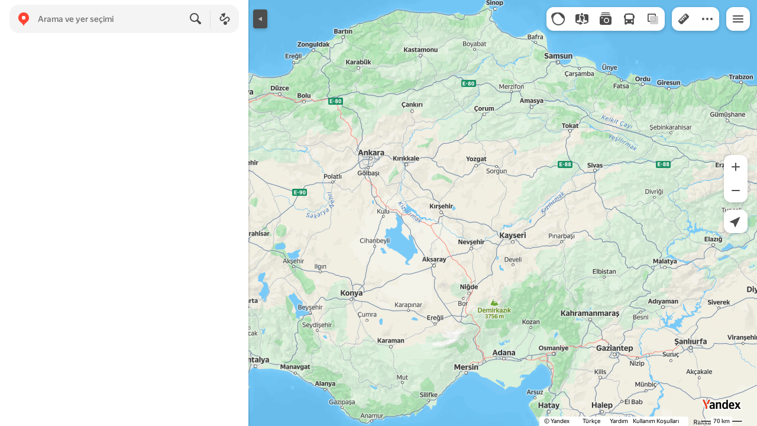

--- FILE ---
content_type: text/html
request_url: https://maps.yastatic.net/s3/front-maps-static/maps-front-maps/static/v53/iframe-counters-v2.html
body_size: 365
content:
<!DOCTYPE html>
<html>
<head></head>
<body>
    <!-- Facebook Custom Audience Code -->
    <script>
        (function() {
            var _fbq = window._fbq || (window._fbq = []);
            if (!_fbq.loaded) {
                var fbds = document.createElement('script');
                fbds.async = true;
                fbds.src = '//connect.facebook.net/en_US/fbds.js';
                var s = document.getElementsByTagName('script')[0];
                s.parentNode.insertBefore(fbds, s);
                _fbq.loaded = true;
            }
            _fbq.push(['addPixelId', '1513438895579860']);
        })();
        window._fbq = window._fbq || [];
        window._fbq.push(['track', 'PixelInitialized', {}]);
    </script>
    <noscript>
        <img height="1" width="1" alt="" style="display:none" src="https://www.facebook.com/tr?id=1513438895579860&amp;ev=PixelInitialized" />
    </noscript>

    <!-- Facebook Conversion Code -->
    <script>
        (function() {
          var _fbq = window._fbq || (window._fbq = []);
            if (!_fbq.loaded) {
                var fbds = document.createElement('script');
                fbds.async = true;
                fbds.src = '//connect.facebook.net/en_US/fbds.js';
                var s = document.getElementsByTagName('script')[0];
                s.parentNode.insertBefore(fbds, s);
                _fbq.loaded = true;
            }
        })();
        window._fbq = window._fbq || [];
        window._fbq.push(['track', '6020223103671', {'value':'0.00','currency':'USD'}]);
    </script>
    <noscript>
        <img height="1" width="1" alt="" style="display:none" src="https://www.facebook.com/tr?ev=6020223103671&amp;cd[value]=0.00&amp;cd[currency]=USD&amp;noscript=1" />
    </noscript>
</body>
</html>


--- FILE ---
content_type: text/css
request_url: https://maps.yastatic.net/s3/front-maps-static/maps-front-maps/build/client/desktop/chunks/home/e5854a3ac0765c32b6b1.css
body_size: 2019
content:
.home-panel-content-view{background:var(--color-bg-primary)}.home-panel-content-view__header{display:flex;align-items:center;padding:8px 16px;flex-shrink:0;height:40px;box-sizing:border-box;background-color:var(--color-bg-primary)}.home-panel-content-view__header-link{cursor:default;font-weight:500;text-decoration:none;color:var(--color-text-actions);color:inherit;min-width:0;cursor:pointer}.home-panel-content-view__header-link._disabled{cursor:default}.home-panel-content-view__header-link:hover:not(._disabled){color:var(--color-ui-red)}.home-panel-content-view__header-text{font-size:inherit;font-weight:inherit;margin:inherit;-webkit-margin-before:0;margin-block-start:0;-webkit-margin-after:0;margin-block-end:0;font-size:16px;line-height:20px;font-weight:500;white-space:nowrap;text-overflow:ellipsis;overflow:hidden;padding-top:4px;display:block}.home-panel-content-view__body{position:relative;font-size:14px;line-height:16px}.home-panel-content-view__wrapper{padding:0 12px}._mobile .home-panel-content-view__wrapper{padding:0;border:0}.home-panel-content-view__section:not(:empty){margin-top:12px}.home-panel-content-view__weather{display:flex;margin-left:12px}.home-panel-content-view__all-places{font-size:14px;line-height:16px;font-weight:500;padding-top:8px;white-space:nowrap;margin-left:auto;color:var(--color-text-secondary);cursor:pointer}.home-panel-content-view__all-places:hover{color:var(--color-text-primary)}.home-panel-content-view__catalog{color:var(--color-bw-grey20)}._theme_dark .home-panel-content-view__catalog{color:var(--color-bw-grey80)}.home-panel-content-view__special-tip:not(:empty){margin:20px -12px 0}.home-panel-content-view__branding-image{position:absolute}.home-panel-content-view__more{width:48px;height:48px;color:var(--color-icons-secondary)}body._discovery-home-intents-experiment .home-panel-content-view__discovery-home-feed:first-child{margin-top:16px}body._discovery-home-intents-experiment .home-panel-content-view__header{padding:8px 24px}body._discovery-home-intents-experiment .home-panel-content-view__header-text{font-size:20px;line-height:24px;font-weight:500;padding-top:unset}body._discovery-home-intents-experiment .home-panel-content-view__weather{margin-left:8px}body._discovery-home-intents-experiment .home-panel-content-view__wrapper{margin:4px 0}body._discovery-home-intents-experiment .home-panel-content-view__all-places{padding-top:unset;padding-left:16px}.weather-view{align-items:center;display:flex;text-decoration:none;white-space:nowrap}.weather-view__temperature{font-size:14px;line-height:16px;font-weight:500;vertical-align:middle}.weather-view__icon{display:inline-block;margin-right:4px;vertical-align:middle}.weather-view._link{font-weight:500;text-decoration:none;color:var(--color-text-actions);cursor:pointer;color:inherit}.weather-view._link._disabled{cursor:default}.weather-view._link:hover:not(._disabled){color:var(--color-ui-red)}.weather-view:not(._link){pointer-events:none}.weather-view._size_s .weather-view__temperature{color:var(--color-text-primary-variant)}.weather-view._size_s .weather-view__icon{width:16px;height:16px}.weather-view._size_m .weather-view__icon{width:24px;height:24px}.sticky-wrapper{width:100%;position:-webkit-sticky;position:sticky;-webkit-transform:translateZ(0);transform:translateZ(0);z-index:3}.sticky-wrapper._reached-boundaries{z-index:2}.sticky-wrapper__pseudo-sticky{border-bottom:1px solid var(--color-bg-separator)}.sticky-wrapper._position_top{top:0}.sticky-wrapper._position_bottom{bottom:0;z-index:2}.sticky-wrapper._border_always:after,.sticky-wrapper._border_auto:after{content:"";display:block;position:absolute;left:0;right:0;bottom:0;z-index:-1}.sticky-wrapper._empty:after{display:none}.sticky-wrapper._border_always,.sticky-wrapper._fixed._border_auto{box-shadow:var(--color-bg-separator) 0 1px}.sticky-wrapper._border_always._position_bottom,.sticky-wrapper._fixed._border_auto._position_bottom{box-shadow:var(--color-bg-separator) 0 -1px}.sticky-wrapper._fixed._header:after{top:0;bottom:-8px;min-height:64px;background-color:var(--color-bg-primary)}.sticky-wrapper._wide._fixed._header:after{left:-80px;right:-80px}.sticky-wrapper__observer-target{height:1px;margin-bottom:-1px;pointer-events:none}.sticky-wrapper__observer-target._absolute{margin-bottom:0;position:absolute;top:0;width:100%}.home-tip-view__icon{margin-left:12px;color:var(--color-bw-white)}.card-banner-view{padding:12px 16px;background-color:var(--color-bg-primary)}.card-banner-view._wide{padding:12px 0}.card-banner-view._size_s{font-size:12px;line-height:14px}.card-banner-view._size_m{font-size:14px;line-height:16px}.card-banner-view__banner{color:inherit;text-decoration:none;cursor:default;display:flex;align-items:center;justify-content:space-between;padding:8px 0;border-radius:8px;color:var(--color-bw-white);cursor:pointer}.card-banner-view._view_black .card-banner-view__banner{background-color:var(--color-buttons-transaction)}.card-banner-view._view_black .card-banner-view__banner .card-banner-view__text{color:var(--color-text-transaction)}.card-banner-view._view_lavka .card-banner-view__banner{background:#28b5c1}.card-banner-view._view_blue .card-banner-view__banner{background:var(--color-ui-blue)}.card-banner-view._view_gray .card-banner-view__banner{background:var(--color-bg-additional);color:var(--color-text-primary)}.card-banner-view._view_red .card-banner-view__banner{background:linear-gradient(90deg,#fd6b4c,#e75764);color:var(--color-bw-white)}.card-banner-view._view_purple .card-banner-view__banner{background-color:var(--color-ui-purple)}.card-banner-view._view_scooter .card-banner-view__banner{background:var(--color-buttons-secondary);color:var(--color-text-primary)}.card-banner-view__icon{margin-left:12px;flex-shrink:0}.card-banner-view._size_s .card-banner-view__icon{height:24px}.card-banner-view._size_m .card-banner-view__icon{height:32px}.card-banner-view__text{margin:0 8px 0 12px;white-space:pre-line;flex:1}.card-banner-view__button{margin:0 8px;flex-shrink:0;font-weight:500}.card-banner-view__banner:hover .card-banner-view__button:not(:active){opacity:.9}.card-banner-view._view_black .card-banner-view__button{background-color:var(--color-bw-grey20)}.card-banner-view._view_lavka .card-banner-view__button{background:var(--color-bw-white);color:#28b5c1}.card-banner-view._view_blue .card-banner-view__button{background:var(--color-bw-white);color:var(--color-ui-blue)}.card-banner-view._view_red .card-banner-view__button{background:var(--color-bw-white);color:#ed5d5e}.card-banner-view._view_gray .card-banner-view__button{background:var(--color-buttons-primary);color:var(--color-bw-white)}.card-banner-view._view_purple .card-banner-view__button{background:var(--color-bw-white);color:var(--color-ui-purple)}.card-banner-view._view_scooter .card-banner-view__button{background:var(--color-bw-white);color:var(--color-bw-black)}.card-banner-view._size_s .card-banner-view__button{padding:8px 12px;border-radius:8px}.card-banner-view._size_m .card-banner-view__button{padding:12px;border-radius:12px}.scroll-snap-point{width:100%;height:1px;scroll-snap-stop:always;scroll-snap-align:start}.service-bar-view{position:absolute;top:0;left:0;bottom:0;width:96px;background:var(--color-bg-primary);border-right:1px solid var(--color-bg-separator);z-index:400;-webkit-user-select:none;-moz-user-select:none;-ms-user-select:none;user-select:none;display:flex;flex-direction:column;align-items:center}.service-bar-view__logo{height:80px;cursor:pointer}.service-bar-view__logo,.service-bar-view__service{display:flex;flex-direction:column;align-items:center;justify-content:center}.service-bar-view__service{height:76px}.service-bar-view__user-icon{width:24px;height:24px}.service-bar-view__user-icon._have-plus{width:32px;height:32px}:root{--sidebar-panel-width:384px}body._panel-width420-experiment{--sidebar-panel-width:420px}.service-bar-view-button{color:inherit;text-decoration:none;cursor:default;display:flex;flex-direction:column;align-items:center;cursor:pointer;margin-bottom:20px}.service-bar-view-button:hover .service-bar-view-button__icon:not(._active){color:var(--color-bw-black)}._theme_dark .service-bar-view-button:hover .service-bar-view-button__icon:not(._active){color:var(--color-bw-white)}.service-bar-view-button._active .service-bar-view-button__button,.service-bar-view-button._toggled .service-bar-view-button__button{border:2px solid var(--color-text-actions)}.service-bar-view-button._active .service-bar-view-button__text,.service-bar-view-button._toggled .service-bar-view-button__text{color:var(--color-text-actions)}.service-bar-view-button__button{background-color:var(--color-buttons-secondary);transition:background-color .1s ease-out;color:var(--color-text-primary-variant);display:flex;align-items:center;justify-content:center;height:48px;width:48px;border-radius:12px;box-sizing:border-box}.service-bar-view-button__text{font-size:12px;line-height:14px;font-weight:500;color:var(--color-text-primary-variant);margin-top:6px;text-align:center}.service-bar-view-button__icon._active{color:var(--color-text-actions)}@media print{:root{--sidebar-panel-width:384px}body._panel-width420-experiment{--sidebar-panel-width:420px}.home-panel-content-view{display:none}}@media (min-width:321px){.card-banner-view._size_s{font-size:14px;line-height:16px;font-weight:500}}@media (max-width:320px){.card-banner-view__text{margin:0 -4px 0 12px}}

--- FILE ---
content_type: text/css
request_url: https://maps.yastatic.net/s3/front-maps-static/maps-front-maps/build/client/desktop/chunks/panorama-player-view/a9e590c7190a20678d8b.css
body_size: 1765
content:
.panorama-player-view{position:absolute;top:0;left:0;bottom:0;right:0;z-index:600}._service-bar-experiment:not(._mobile) .panorama-player-view{left:-96px}.panorama-player-view._collapsed{bottom:30%}._mobile .panorama-player-view._collapsed{bottom:0}.panorama-player-view__top-block{position:absolute;top:0;width:100%;z-index:2;pointer-events:none;background:linear-gradient(180deg,rgba(0,0,0,.4),transparent);height:140px}.panorama-player-view__top-controls{display:flex;justify-content:space-between;align-items:center;padding:12px 12px 0 16px}._mobile .panorama-player-view__top-controls{padding:8px 8px 0 12px}.panorama-player-view__logo{position:absolute;padding:4px;bottom:16px;right:16px;z-index:2}.panorama-player-view__controls,.panorama-player-view__logo{-webkit-user-select:none;-moz-user-select:none;-ms-user-select:none;user-select:none}.panorama-player-view__controls{pointer-events:all;display:flex;align-items:center}.panorama-player-view__name{pointer-events:all;font-size:20px;line-height:24px;font-weight:500;color:var(--color-bw-white);text-shadow:0 1px 2px var(--color-bw-black);max-width:50vw;white-space:nowrap;text-overflow:ellipsis;overflow:hidden}._mobile .panorama-player-view__name{font-size:16px;line-height:20px}.panorama-player-view__right-controls{position:absolute;right:16px;top:50%;-webkit-transform:translateY(-50%);transform:translateY(-50%);-webkit-user-select:none;-moz-user-select:none;-ms-user-select:none;user-select:none;z-index:2}.panorama-player-view__route-back-control{position:absolute;right:0;top:-48px;z-index:2}.panorama-player-view__player-container{position:absolute;z-index:1;top:0;left:0;width:100%;height:100%}.panorama-minimap-view{position:fixed;bottom:0;left:0;z-index:450;background-image:url([data-uri]);background-size:16px 16px;width:330px;height:30%;transition-property:width;transition-duration:.2s}.panorama-minimap-view._expanded{width:100%}.panorama-minimap-view__map{height:100%;width:100%}.panorama-minimap-view__split-view-control{position:absolute;top:16px;right:16px;padding:4px}.panorama-minimap-view__zoom-control{position:absolute;top:50%;-webkit-transform:translateY(-50%);transform:translateY(-50%);right:16px}.map-placemark,.map-placemark__wrapper{width:0;height:0}.map-placemark__wrapper._non-interactive{pointer-events:none}.panorama-minimap-marker-view{display:flex;justify-content:center;align-items:center;margin:-10px auto 0;position:relative;pointer-events:auto;width:20px;height:20px;border-radius:10px;box-shadow:0 0 4px rgba(0,0,0,.6)}.field-of-view{width:20px;height:20px;margin-top:-10px;margin-left:-10px;transition:-webkit-transform .15s;transition:transform .15s;transition:transform .15s,-webkit-transform .15s;pointer-events:none}.field-of-view._no-animation{transition:none}.field-of-view:not(._fov-hidden){width:80px;height:50px;margin-left:-40px;margin-top:-40px;-webkit-transform-origin:40px 40px;transform-origin:40px 40px;-webkit-backface-visibility:hidden;backface-visibility:hidden}.field-of-view__fov{width:80px;height:37px}.field-of-view__content{pointer-events:auto}.panorama-controls-view{display:flex}.panorama-controls-view__close,.panorama-controls-view__history{padding:4px}.panorama-controls-view__group{margin:4px}.panorama-controls-view__close{margin-left:4px}.panorama-controls-view__history{margin-right:4px}.panorama-history-control__selector{padding:12px 0;-webkit-user-select:none;-moz-user-select:none;-ms-user-select:none;user-select:none}.panorama-history-control__item{position:relative;cursor:pointer;padding:8px 24px 8px 52px}.panorama-history-control__item:hover{background-color:var(--color-bg-additional)}.panorama-history-control__item._selected{cursor:default}.panorama-history-control__item-icon{position:absolute;top:5px;left:20px;width:20px;height:20px;color:var(--color-icons-actions)}.panorama-history-control__item-icon svg{width:20px;height:20px}.panorama-share-control__popup-content{width:540px;padding:32px;box-sizing:border-box}.panorama-share-control__block+.panorama-share-control__block{margin-top:28px}.panorama-share-control__frame{margin-top:16px;display:flex}.panorama-share-control__preview-info{margin-top:12px;font-size:12px;line-height:14px;color:var(--color-text-secondary)}.feedback-menu-view__section{padding:14px 0}.feedback-menu-view__section:not(:last-child){border-bottom:1px solid var(--color-bg-separator)}.feedback-menu-view__item{display:block;text-decoration:none;color:var(--color-text-primary);position:relative;padding:8px 24px 8px 64px;cursor:pointer}.feedback-menu-view__item:hover{background-color:var(--color-bg-additional)}.feedback-menu-view__item:hover:before{opacity:1}.feedback-menu-view__icon{color:var(--color-icons-additional);position:absolute;top:4px;left:20px;width:24px;height:24px}.panorama-route-back-control-view{display:flex;align-items:center;padding:8px 16px;border-radius:8px;background:var(--color-bg-primary);opacity:.9;font-size:16px;line-height:20px;font-weight:500;color:var(--color-text-primary-variant);cursor:pointer;white-space:nowrap}.panorama-route-back-control-view:hover{opacity:1}.author-view{display:flex;align-items:center;overflow:hidden}.author-view__text{display:flex;gap:2px;flex-direction:column;justify-content:center;overflow:hidden;text-shadow:0 0 4px rgba(0,0,0,.8)}.author-view__name{color:var(--color-bw-white);font-size:16px;line-height:20px;font-weight:500}.author-view__date{color:var(--color-bw-grey80);font-size:14px;line-height:16px}.author-view__date,.author-view__name{white-space:nowrap;text-overflow:ellipsis;overflow:hidden}.author-view__avatar{width:40px;height:40px;margin-right:12px;flex-shrink:0}.logo-view{display:block;line-height:0}:root{--sidebar-panel-width:384px}body._panel-width420-experiment{--sidebar-panel-width:420px}.panorama-player{position:relative;width:100%;height:100%;overflow:hidden}@media screen and (min-height:800px){.panorama-player-view._collapsed{bottom:240px}.panorama-minimap-view{height:240px}}@media print{:root{--sidebar-panel-width:384px}body._panel-width420-experiment{--sidebar-panel-width:420px}.panorama-player-view{top:80px}.panorama-player-view__controls,.panorama-player-view__loading-indicator,.panorama-player-view__minimap{display:none}}

--- FILE ---
content_type: text/css
request_url: https://maps.yastatic.net/s3/front-maps-static/maps-front-maps/build/client/desktop/chunks/communication/60ae80a762aaeabbc95e.css
body_size: 887
content:
.communication-notification-component__notification:not(:empty){align-self:center;pointer-events:all;margin:0 94px}._mobile .communication-notification-component__notification:not(:empty){margin:0 12px 16px;order:-1}:root{--sidebar-panel-width:384px}body._panel-width420-experiment{--sidebar-panel-width:420px}.communication-notification-view{position:relative;box-sizing:border-box;padding:12px 16px;border-radius:12px;box-shadow:0 0 4px rgba(0,0,0,.1);-webkit-animation-duration:.1s;animation-duration:.1s;-webkit-animation-timing-function:ease-out;animation-timing-function:ease-out;-webkit-animation-fill-mode:forwards;animation-fill-mode:forwards;-webkit-animation-name:popup-in-up;animation-name:popup-in-up}.communication-notification-view__link-wrapper{color:inherit;text-decoration:none;cursor:default;cursor:pointer}.communication-notification-view._animation-hide{-webkit-animation-name:popup-out-up;animation-name:popup-out-up}.communication-notification-view._view_system_white{background-color:var(--color-bg-primary);color:var(--color-text-primary)}.communication-notification-view._view_system_blue{background-color:var(--color-buttons-primary);color:var(--color-text-color-bg)}.communication-notification-view._view_color{background-color:inherit;color:inherit}.communication-notification-view._view_image{background-size:cover;background-position:50%;background-repeat:no-repeat;color:inherit;background-image:none}.communication-notification-view__close-transparent-icon{position:relative;width:20px;height:20px;border-radius:50%;color:var(--color-bw-white)}.communication-notification-view__close-transparent-icon svg{width:20px;height:20px}.communication-notification-view__close-transparent-icon:after{content:"";position:absolute;z-index:-1;top:4px;bottom:4px;left:4px;right:4px;border-radius:50%;background-color:var(--color-bw-grey30)}.communication-notification-view._view_system_white .communication-notification-view__close-transparent-icon{color:var(--color-icons-primary)}.communication-notification-view._view_system_white .communication-notification-view__close-transparent-icon:after{background-color:var(--color-bg-primary)}.communication-notification-view__close-button{width:24px;height:24px;display:flex;justify-content:center;align-items:center;position:absolute;top:-6px;right:-6px;-webkit-filter:drop-shadow(0 2px 6px rgba(0,0,0,.2));filter:drop-shadow(0 2px 6px rgba(0,0,0,.2));cursor:pointer}.communication-notification-view__close-button:hover{opacity:.9}.communication-notification-view__content{display:flex;align-items:center;overflow:hidden}.communication-notification-view__icon{color:inherit;text-decoration:none;cursor:default;width:48px;height:40px;flex-shrink:0;margin-right:12px;background-size:cover;background-position:50%;background-repeat:no-repeat;background-image:none}.communication-notification-view__icon[href]{cursor:pointer}.communication-notification-view__text-info{display:flex}.communication-notification-view__description{color:inherit;text-decoration:none;cursor:default;position:relative;max-width:230px;font-size:14px;line-height:16px;font-weight:500;overflow:hidden;display:-webkit-box;-webkit-box-orient:vertical;-webkit-line-clamp:3;max-height:48px}.communication-notification-view__description[href]{cursor:pointer}.communication-notification-view__action-button{flex-shrink:0;padding-left:16px;display:flex;align-items:center;position:relative;margin-left:12px}.communication-notification-view__action-button:after{content:"";position:absolute;left:0;top:0;width:1px;height:100%;background-color:currentColor;opacity:.2}.communication-notification-view__action-button-link{color:inherit;text-decoration:none;cursor:default;font-size:14px;line-height:16px;font-weight:500;cursor:pointer}.communication-notification-view__action-button-link:hover{opacity:.8}.communication-notification-view._none-action-button .communication-notification-view__description{max-width:275px}._mobile .communication-notification-view__description{max-width:none!important;overflow:hidden;display:-webkit-box;-webkit-box-orient:vertical;-webkit-line-clamp:5;max-height:80px}

--- FILE ---
content_type: text/css
request_url: https://maps.yastatic.net/s3/front-maps-static/maps-front-maps/build/client/desktop/chunks/discovery-home/f7699a8199e23dcad768.css
body_size: 7458
content:
.discovery-home-component{min-height:calc(100vh - 64px);scroll-snap-align:start}.discovery-home-component._hidden{min-height:auto;scroll-snap-align:unset}.discovery-home-component__header{font-size:16px;line-height:20px;font-weight:500;text-decoration:none;color:var(--color-text-actions);color:inherit;padding:10px 8px;margin:0 16px;box-sizing:border-box;cursor:pointer}.discovery-home-component__header._disabled{cursor:default}.discovery-home-component__header:hover:not(._disabled){color:var(--color-ui-red)}.discovery-home-component__bottom-sticky{position:-webkit-sticky;position:sticky;bottom:12px}.discovery-home-component__button{position:absolute;bottom:0;right:12px}body._discovery-home-intents-experiment .discovery-home-component__header{font-size:20px;line-height:24px;font-weight:500;padding:12px 24px 8px;margin:0}.discovery-recommendations-component{-webkit-animation-duration:.1s;animation-duration:.1s;-webkit-animation-timing-function:ease-out;animation-timing-function:ease-out;-webkit-animation-fill-mode:forwards;animation-fill-mode:forwards;-webkit-animation-name:popup-in-up;animation-name:popup-in-up}.discovery-recommendations-component._animation-hide{-webkit-animation-name:popup-out-up;animation-name:popup-out-up}.discovery-recommendations-component__empty,.discovery-recommendations-component__error{display:flex;flex-direction:column;align-items:center;margin:auto;padding:24px}.discovery-recommendations-component__empty-text,.discovery-recommendations-component__error-text{margin-bottom:16px;text-align:center}.discovery-recommendations-component__content{margin-top:8px;padding:0 16px;display:grid;grid-template-columns:repeat(2,minmax(0,1fr));gap:8px}.discovery-recommendations-component__paginator{width:100%;height:1px;position:absolute;bottom:320px;margin-bottom:-320px}.discovery-recommendations-component__share-image{width:40px;height:40px;border-radius:12px;overflow:hidden}.discovery-recommendations-component__intents{padding:0 16px 8px;margin-bottom:8px;background-color:var(--color-bg-primary)}.discovery-recommendations-component__intent{font-size:16px;line-height:20px;font-weight:500;height:40px;padding:10px 8px;box-sizing:border-box;color:var(--color-text-secondary);cursor:pointer}.discovery-recommendations-component__intent._checked,.discovery-recommendations-component__intent:hover{color:var(--color-text-primary)}.discovery-recommendations-component__intent._checked{cursor:default}body._discovery-home-intents-experiment .discovery-recommendations-component__content{margin-top:0}body._discovery-home-intents-experiment .discovery-recommendations-component__intents{margin-bottom:0}.discovery-card-organization__card,.discovery-card-organization__shimmer,.discovery-card-organization__stub{grid-column:span 1;display:flex;flex-direction:column;height:320px}.discovery-card-organization__shimmer-caption,.discovery-card-organization__shimmer-cover,.discovery-card-organization__shimmer-title{-webkit-animation:shimmer-animation 4s linear infinite;animation:shimmer-animation 4s linear infinite;background:linear-gradient(135deg,var(--color-bg-additional) 60%,var(--color-bg-separator) 78%,var(--color-bg-additional) 86%) bottom/2000px 100%}.discovery-card-organization__shimmer-cover{flex:1;border-radius:20px}.discovery-card-organization__shimmer-info{padding:8px 8px 16px}.discovery-card-organization__shimmer-caption,.discovery-card-organization__shimmer-description,.discovery-card-organization__shimmer-title{width:100%;border-radius:8px}.discovery-card-organization__shimmer-title{height:32px;margin-bottom:4px}.discovery-card-organization__shimmer-caption{height:16px}.discovery-card-organization__stub{background-color:var(--color-bg-additional);border-radius:20px;justify-content:center;align-items:center;display:flex;flex-direction:column;height:304px}.discovery-card-organization__stub-content{display:flex;flex-direction:column;align-items:center;justify-content:center;flex:1;padding:12px}.discovery-card-organization__stub-icon{margin-bottom:6px;color:var(--color-text-primary-variant)}.discovery-card-organization__stub-text{font-size:14px;line-height:16px;font-weight:500;color:var(--color-text-primary-variant);text-align:center}.discovery-card-organization__stub-button{width:100%;box-sizing:border-box;padding:0 12px 12px}.discovery-card-organization__card{cursor:pointer}.discovery-card-organization__card-cover{flex:1;position:relative;overflow:hidden}.discovery-card-organization__card-info{padding:8px 8px 16px}._discovery-home-new-card-experiment .discovery-card-organization__card-info{padding:8px 4px 16px}.discovery-card-organization__card-footer{display:flex;flex-wrap:nowrap;justify-content:space-between;align-items:center}.discovery-card-organization__social{display:flex;align-items:center;flex-wrap:nowrap;margin-bottom:2px}.discovery-card-organization__social-icons{display:flex}.discovery-card-organization__social-icons>:not(:first-child){margin-left:-8px}.discovery-card-organization__social-icon{width:16px;height:16px;border-radius:50%;margin-right:4px;border:2px solid var(--color-bg-primary);background-color:var(--color-bg-primary);overflow:hidden}.discovery-card-organization__social-icon>img{width:100%;height:100%;object-fit:cover}.discovery-card-organization__social-caption{white-space:nowrap;text-overflow:ellipsis;overflow:hidden}.discovery-media-carousel-view{background-color:var(--color-bg-additional);-webkit-mask-image:-webkit-radial-gradient(var(--color-bw-white),var(--color-bw-black));position:relative;overflow:hidden;border-radius:20px;height:100%}.discovery-media-carousel-view:hover>.discovery-media-carousel-view__image{-webkit-transform:scale3d(1.04,1.04,1);transform:scale3d(1.04,1.04,1)}.discovery-media-carousel-view__bookmark-action{position:absolute;padding:8px;top:0;right:0;display:flex;justify-content:center;align-items:center}._discovery-home-new-card-experiment .discovery-media-carousel-view__bookmark-action{top:auto;bottom:0}.discovery-media-carousel-view__bookmark-icon{width:32px;height:32px;border-radius:50%;display:flex;justify-content:center;align-items:center;cursor:pointer;color:var(--color-bw-white);-webkit-backdrop-filter:blur(8px);backdrop-filter:blur(8px);background-color:rgba(0,0,0,.32)}.discovery-media-carousel-view__bookmark-icon._saved{color:var(--color-rubrics-favorite)}.discovery-media-carousel-view__bookmark-icon._disabled{cursor:default;color:var(--color-bw-grey60)}.discovery-media-carousel-view__bookmark-icon:hover{background-color:rgba(0,0,0,.56)}._discovery-home-new-card-experiment .discovery-media-carousel-view__bookmark-icon{width:40px;height:40px}._discovery-home-new-card-experiment .discovery-media-carousel-view__action-menu{position:absolute;top:10px;right:12px}.discovery-media-carousel-view__badge{position:absolute;bottom:8px;left:8px;max-width:calc(100% - 16px)}._discovery-home-new-card-experiment .discovery-media-carousel-view__badge{top:8px;bottom:unset;max-width:calc(100% - 44px)}.discovery-media-carousel-view__image{width:100%;height:100%;object-fit:cover;transition:-webkit-transform .1s ease-in-out;transition:transform .1s ease-in-out;transition:transform .1s ease-in-out,-webkit-transform .1s ease-in-out}.bookmarks-select-folder-view{background-color:var(--color-bg-primary);max-height:400px;box-shadow:0 var(--shadow-y) var(--shadow-blur) 0 var(--shadow-color);border-radius:8px;-webkit-user-select:none;-moz-user-select:none;-ms-user-select:none;user-select:none;overflow:hidden;-webkit-transform:translateZ(0);transform:translateZ(0)}._mobile .bookmarks-select-folder-view{max-height:80vh;border-radius:0;box-shadow:none}.bookmarks-select-folder-view__places:not(:empty){padding:8px 0;border-bottom:1px solid var(--color-bg-separator)}.bookmarks-select-folder-view__folders{padding-top:8px}.bookmarks-select-folder-view__header{display:flex;justify-content:space-between;align-items:center;padding:14px 16px;border-bottom:1px solid var(--color-bg-separator);background-color:var(--color-bg-primary)}._mobile .bookmarks-select-folder-view__header{padding:20px 16px;margin-top:0}.bookmarks-select-folder-view__title{white-space:nowrap;text-overflow:ellipsis;overflow:hidden;font-size:16px;line-height:20px;font-weight:500}._mobile .bookmarks-select-folder-view__title{font-size:20px;line-height:24px;font-weight:500}.bookmarks-select-folder-view__button{margin-left:8px}.bookmarks-select-folder-view__content{display:flex;justify-content:space-between}.bookmarks-select-folder-view__text{white-space:nowrap;text-overflow:ellipsis;overflow:hidden}.bookmarks-select-folder-view__add-icon{color:var(--color-icons-actions)}.list-item-view{color:inherit;text-decoration:none;cursor:default;display:flex;white-space:nowrap;background:var(--color-bg-primary);align-items:center}.list-item-view._size_header,.list-item-view._size_list{min-height:40px;align-items:center}.list-item-view._size_list{padding:0 16px}.list-item-view._size_header{width:248px;padding:8px 16px}._mobile .list-item-view._size_header{padding:8px 16px 16px}._mobile .list-item-view._size_header,.list-item-view._size_row{width:auto}._mobile .list-item-view._size_list,.list-item-view._size_row{min-height:56px}.list-item-view._size_row{padding:14px 16px;box-sizing:border-box}.list-item-view._size_service-bar{height:76px;width:100%;flex-direction:column;justify-content:center;align-items:center;text-align:center}.list-item-view._clickable{cursor:pointer}.list-item-view._clickable:hover{background:var(--color-bg-additional)}.list-item-view._disabled{color:var(--color-icons-secondary);cursor:default}.list-item-view._disabled:hover{background:var(--color-transparent)}.list-item-view__content{font-size:14px;line-height:16px;font-weight:500;color:var(--color-text-primary);flex-grow:1;width:100%;padding:4px 0;overflow:hidden}._mobile .list-item-view__content{font-size:16px;line-height:20px;font-weight:400}.list-item-view._disabled .list-item-view__content{color:var(--color-icons-secondary)}.list-item-view._size_header .list-item-view__content{font-size:16px;line-height:20px;font-weight:500}.list-item-view._size_header .list-item-view__subtitle{margin-top:2px}.list-item-view__subtitle{font-size:14px;line-height:16px;font-weight:400;color:var(--color-text-secondary);margin-top:4px;white-space:normal}.list-item-view__icon-content{display:flex;align-items:center;justify-content:center;flex-shrink:0;width:24px;height:24px;padding:2px;margin:-2px 16px -2px 0;border-radius:8px;color:var(--color-icons-primary)}._mobile .list-item-view__icon-content{width:32px;height:32px}.list-item-view._theme_red .list-item-view__content,.list-item-view._theme_red .list-item-view__icon-content{color:var(--color-ui-red)}.list-item-view._size_service-bar .list-item-view__content{font-size:12px;line-height:14px;font-weight:400;flex-grow:0;padding:0}.list-item-view._size_service-bar .list-item-view__icon-content{margin:0 0 6px;padding:0;background-color:var(--color-bg-separator);border-radius:4px;width:32px;height:32px;box-sizing:border-box}.list-item-view._disabled .list-item-view__icon-content{color:var(--color-icons-additional)}.list-item-view._size_service-bar:not(._disabled)._toggled .list-item-view__icon-content,.list-item-view._size_service-bar:not(._disabled)._toggled:hover .list-item-view__icon-content,.list-item-view:not(._disabled)._active .list-item-view__icon-content,.list-item-view:not(._disabled)._active:hover .list-item-view__icon-content{color:var(--color-icons-actions);background:var(--color-buttons-secondary)}.list-item-view._size_service-bar:not(._disabled)._active .list-item-view__icon-content,.list-item-view._size_service-bar:not(._disabled)._active:hover .list-item-view__icon-content,.list-item-view._size_service-bar:not(._disabled)._toggled .list-item-view__icon-content,.list-item-view._size_service-bar:not(._disabled)._toggled:hover .list-item-view__icon-content{color:var(--color-bg-additional);background-color:var(--color-icons-actions)}.list-item-view._size_service-bar:not(._disabled)._active .list-item-view__content{color:var(--color-icons-actions);font-weight:500}.list-item-view__right-content{flex-shrink:0;margin-left:16px}.list-item-view__right-content:empty{display:none}.list-item-view._border{border-bottom:1px solid var(--color-bg-separator)}.list-item-view._align-items_start{align-items:start}.list-item-view._align-items_center{align-items:center}.list-item-view._align-items_end{align-items:end}.bookmark-place-control-view{flex-grow:1;display:flex;position:relative}.bookmark-place-control-view:last-child:after{display:none}.bookmark-place-control-view__icon{height:24px;width:24px;background-color:var(--color-bg-additional);border-radius:4px;display:flex;justify-content:center;align-items:center;flex-shrink:0}.bookmark-place-control-view__icon path{fill:var(--color-bw-grey20)}._theme_dark .bookmark-place-control-view__icon path{fill:var(--color-bw-grey80)}.bookmark-place-control-view__text-container{display:flex;margin-left:16px;overflow:hidden;justify-content:space-between;align-items:center;width:100%}.bookmark-place-control-view__title{font-size:14px;line-height:16px;font-weight:500;line-height:24px;color:var(--color-text-primary)}.bookmark-place-control-view__add-link{font-size:14px;line-height:16px;font-weight:500;text-align:left;color:var(--color-text-actions)}.bookmarks-menu-wrapper{width:275px}._mobile .bookmarks-menu-wrapper{width:100%}.bookmark-error-message-view{padding:4px 8px;white-space:pre}.img-with-alt{background-color:var(--color-bw-white)}.discovery-card-photos-carousel{position:relative;width:100%;height:100%;overflow:hidden;content-visibility:auto}.discovery-card-photos-carousel__slide{position:absolute;left:0;top:0;width:100%;height:100%;object-fit:cover}.discovery-card-photos-carousel__slide._active{z-index:0;left:0}.discovery-card-photos-carousel__sections{position:absolute;width:100%;height:100%;top:0;left:0;display:flex}.discovery-card-photos-carousel__section{height:100%;flex:1}.discovery-card-photos-carousel__progress-dots{position:absolute;top:12px;left:12px;border-radius:16px;background-color:rgba(0,0,0,.32);-webkit-backdrop-filter:blur(64px);backdrop-filter:blur(64px);width:36px;height:12px;overflow:hidden;-webkit-animation-duration:.1s;animation-duration:.1s;-webkit-animation-timing-function:ease-out;animation-timing-function:ease-out;-webkit-animation-fill-mode:forwards;animation-fill-mode:forwards;-webkit-animation-name:show;animation-name:show}.discovery-card-photos-carousel__progress-dots._animation-hide{-webkit-animation-name:hide;animation-name:hide}.discovery-card-photos-carousel__progress-dots._small{width:28px}._discovery-home-new-card-experiment .discovery-card-photos-carousel__progress-dots{top:unset;bottom:8px;left:50%;-webkit-transform:translateX(-50%);transform:translateX(-50%)}.discovery-card-photos-carousel__progress-container{position:absolute;display:flex;top:0;gap:4px;padding:4px;text-replace:auto;transition-property:left;transition-duration:.23s;transition-timing-function:ease}._animation-hide .discovery-card-photos-carousel__progress-container{transition-delay:.3s}.discovery-card-photos-carousel__dot{width:4px;height:4px;border-radius:50%;background-color:var(--color-bw-white);opacity:.5;transition:.1s ease}._animation-hide .discovery-card-photos-carousel__dot{transition-delay:.3s}.discovery-card-photos-carousel__dot._active{width:12px;border-radius:2px;opacity:1}@-webkit-keyframes hide{0%{visibility:visible;opacity:1}to{visibility:hidden;opacity:0}}@keyframes hide{0%{visibility:visible;opacity:1}to{visibility:hidden;opacity:0}}@-webkit-keyframes show{0%{visibility:hidden;opacity:0}to{visibility:visible;opacity:1}}@keyframes show{0%{visibility:hidden;opacity:0}to{visibility:visible;opacity:1}}.discovery-media-badge-view{white-space:nowrap;text-overflow:ellipsis;overflow:hidden;font-size:14px;line-height:16px;font-weight:500;-webkit-backdrop-filter:blur(8px);backdrop-filter:blur(8px);background-color:rgba(0,0,0,.32);pointer-events:none;padding:4px 8px;box-sizing:border-box;border-radius:12px;color:var(--color-bw-white)}.discovery-caption-view{display:flex;flex-direction:column}.discovery-caption-view__title-container{display:flex;justify-content:space-between;align-items:flex-start;margin-bottom:2px}.discovery-caption-view__title{overflow:hidden;display:-webkit-box;-webkit-box-orient:vertical;-webkit-line-clamp:3;max-height:48px;font-size:14px;line-height:16px;font-weight:500}.discovery-caption-view__title._short{overflow:hidden;display:-webkit-box;-webkit-box-orient:vertical;-webkit-line-clamp:2;max-height:32px}.discovery-caption-view__title>b{font-size:14px;line-height:16px;font-weight:800}.discovery-caption-view__additional-info{color:var(--color-text-secondary);margin-top:4px}._discovery-home-bottom-kebab-experiment .discovery-caption-view__additional-info{white-space:nowrap;text-overflow:ellipsis;overflow:hidden}.discovery-caption-view__actions{display:flex;align-items:center;justify-content:center;height:16px;margin-left:auto}._discovery-home-bottom-kebab-experiment .discovery-caption-view__actions{float:right}._discovery-home-new-card-experiment .discovery-recommendation-feed-item__actions-icon{color:var(--color-icons-color-bg)}.discovery-recommendation-feed-item__actions{margin-left:4px;display:flex;align-items:center;height:16px}._discovery-home-new-card-experiment .discovery-recommendation-feed-item__actions{margin-left:unset;display:unset;height:unset}.options-control{position:relative;display:inline-flex;justify-content:center;align-items:center;cursor:pointer;margin-left:2px;color:var(--color-icons-secondary)}.options-control._size_s{width:16px;height:16px}.options-control._size_m{width:24px;height:24px}.options-control:hover{color:var(--color-text-primary)}._mobile .options-control__content{background-color:var(--color-bg-primary);padding-top:11px}.shutter{position:fixed;display:flex;flex-direction:column;justify-content:flex-end;z-index:2000}.shutter,.shutter._paranja_default{top:0;left:0;right:0;bottom:0;background-color:var(--color-transparent)}.shutter._paranja_default{position:absolute;-webkit-animation:paranja-in .2s ease-in-out forwards;animation:paranja-in .2s ease-in-out forwards}.shutter._paranja_default._animation-hide{-webkit-animation-name:paranja-out;animation-name:paranja-out}._mobile .shutter._paranja_default{position:fixed}.shutter._paranja_bg:before{content:"";position:absolute;top:0;left:0;right:0;bottom:0;background-color:var(--color-bg-primary);-webkit-animation:paranja-fade-in .2s ease-in-out forwards;animation:paranja-fade-in .2s ease-in-out forwards}._mobile .shutter._paranja_bg:before{position:fixed}.shutter._paranja_bg._animation-hide:before{-webkit-animation-name:paranja-fade-out;animation-name:paranja-fade-out}.shutter__content{max-height:95%;position:relative;will-change:top,transform;-webkit-transform:translateY(100%);transform:translateY(100%);-webkit-animation-duration:.2s;animation-duration:.2s;-webkit-animation-timing-function:ease-in-out;animation-timing-function:ease-in-out;-webkit-animation-fill-mode:forwards;animation-fill-mode:forwards;-webkit-animation-name:slide-content-in;animation-name:slide-content-in;transition:top .2s ease-in-out;display:flex}.shutter__content._no-animation{transition:none}.shutter__content._full-height{max-height:calc(100% - 12px);height:calc(100% - 12px)}._paranja_default .shutter__content{box-shadow:0 0 4px rgba(0,0,0,.1);border-radius:20px 20px 0 0;overflow:hidden}._paranja_bg .shutter__content{box-shadow:0 0 4px rgba(0,0,0,.3);border-radius:20px 20px 0 0;overflow:hidden}.shutter__content._full-height .shutter__data{flex:1 1 auto}.shutter__content-inner{flex-grow:1;max-height:100%;max-width:100%;display:flex;flex-direction:column}.shutter__content-inner._full-height{height:100%}.shutter__title{font-size:20px;line-height:24px;font-weight:500}.shutter._animation-hide .shutter__content{-webkit-animation-name:slide-content-out;animation-name:slide-content-out}.shutter__buttons,.shutter__content-inner{background-color:var(--color-bg-primary)}.shutter._view_secondary .shutter__content-inner{background-color:var(--color-bg-additional)}.shutter__focus-lock{height:100%;display:flex;flex-direction:column;justify-content:flex-end}@-webkit-keyframes slide-content-in{0%{-webkit-transform:translateY(100%);transform:translateY(100%)}to{-webkit-transform:translateY(0);transform:translateY(0)}}@keyframes slide-content-in{0%{-webkit-transform:translateY(100%);transform:translateY(100%)}to{-webkit-transform:translateY(0);transform:translateY(0)}}@-webkit-keyframes slide-content-out{0%{-webkit-transform:translateY(0);transform:translateY(0)}to{-webkit-transform:translateY(100%);transform:translateY(100%)}}@keyframes slide-content-out{0%{-webkit-transform:translateY(0);transform:translateY(0)}to{-webkit-transform:translateY(100%);transform:translateY(100%)}}.expand-button{position:relative;height:0;z-index:5}.expand-button__dash{width:24px;height:8px;position:absolute;top:6px;left:50%;-webkit-transform:translateX(-50%);transform:translateX(-50%);stroke:var(--color-bw-grey80)}._theme_dark .expand-button__dash{stroke:var(--color-bw-grey40)}.expand-button__dash path{-webkit-transform:translateZ(0);transform:translateZ(0)}.discovery-card-organization-with-review{grid-column:span 2;display:grid;grid-template-areas:"media content";grid-template-columns:minmax(0,1fr) minmax(0,1fr);grid-template-rows:minmax(0,100%);background-color:var(--color-bg-additional);border-radius:20px;overflow:hidden;height:226px;margin-bottom:16px}.discovery-card-organization-with-review._reverse{grid-template-areas:"content media"}.discovery-card-organization-with-review__card{grid-area:media;object-fit:cover;cursor:pointer}.discovery-card-organization-with-review__content{cursor:pointer;grid-area:content;display:flex;flex-direction:column;padding:16px}.discovery-card-organization-with-review__review{margin-bottom:16px}.discovery-card-organization-with-review__footer{margin-top:auto}.discovery-card-organization-with-review__stub-content{display:flex;flex-direction:column;align-items:center;justify-content:center;flex:1;padding:12px;grid-column:span 2}.discovery-card-organization-with-review__stub-icon{margin-bottom:6px;color:var(--color-text-primary-variant)}.discovery-card-organization-with-review__stub-text{font-size:14px;line-height:16px;font-weight:500;color:var(--color-text-primary-variant);text-align:center}.discovery-card-organization-with-review__stub-button{grid-column:span 2;width:100%;box-sizing:border-box;padding:0 12px 12px}.discovery-cold-review-view__user{display:grid;grid-template-areas:"icon name" "icon stars";grid-template-columns:auto 1fr;margin-bottom:16px;-webkit-column-gap:8px;-moz-column-gap:8px;column-gap:8px;row-gap:4px}.discovery-cold-review-view__user-icon{grid-area:icon;height:36px;width:36px}.discovery-cold-review-view__user-icon._clickable{cursor:pointer}.discovery-cold-review-view__user-name{font-size:14px;line-height:16px;font-weight:500;overflow:hidden;display:-webkit-box;-webkit-box-orient:vertical;-webkit-line-clamp:1;max-height:18px;grid-area:name}.discovery-cold-review-view__stars{grid-area:stars}.discovery-cold-review-view__text{overflow:hidden;display:-webkit-box;-webkit-box-orient:vertical;-webkit-line-clamp:4;max-height:72px;font-size:14px;line-height:16px;line-height:18px}.business-rating-badge-view{position:relative;box-sizing:border-box;color:var(--color-text-primary);display:flex;align-items:center}.business-rating-badge-view__rating{display:inline;padding-left:2px}.business-rating-badge-view._weight_medium .business-rating-badge-view__rating{font-weight:500}.business-rating-badge-view__stars{display:flex;margin-right:4px}.business-rating-badge-view__stars._spacing_large{margin-right:6px}.business-rating-badge-view__star{display:flex;justify-content:center;align-items:center}.business-rating-badge-view__star._full{color:var(--color-icons-rating)}.business-rating-badge-view__star._empty{color:var(--color-text-additional)}.business-rating-badge-view._size_m .business-rating-badge-view__star{width:16px;height:16px}.business-rating-badge-view._size_xl__star{width:32px;height:32px}.business-rating-badge-view._size_xl__star:not(:last-child){margin-right:24px}.discovery-ugc-content-review-view{font-size:14px;line-height:16px;display:flex;flex-direction:column;gap:12px;height:100%;background-color:var(--color-bg-primary)}.discovery-ugc-content-review-view__content{height:100%;cursor:pointer}.discovery-ugc-content-review-view__medias{margin-bottom:12px}.discovery-ugc-content-review-view__rating-with-date{display:flex;gap:8px;margin-bottom:6px}.discovery-ugc-content-review-view__date{color:var(--color-text-secondary)}.discovery-ugc-content-review-view__text{overflow:hidden;display:-webkit-box;-webkit-box-orient:vertical;-webkit-line-clamp:3;max-height:60px;font-size:16px;line-height:20px}.discovery-ugc-content-review-view__org{display:flex}.discovery-ugc-content-review-view__org-info{color:inherit;text-decoration:none;cursor:default;cursor:pointer;flex-grow:1;overflow:hidden;margin-right:12px}.discovery-ugc-content-review-view__org-name{font-size:16px;line-height:20px;font-weight:500;white-space:nowrap;text-overflow:ellipsis;overflow:hidden;margin-bottom:4px}.discovery-ugc-content-review-view__org-name:hover{color:var(--color-text-actions)}.discovery-ugc-content-review-view__org:hover .discovery-ugc-content-review-view__org-name{color:var(--color-text-actions)}.discovery-ugc-content-review-view__org-caption{white-space:nowrap;text-overflow:ellipsis;overflow:hidden;color:var(--color-text-secondary)}.discovery-ugc-content-review-view__org-bookmark-icon{color:var(--color-icons-primary)}.discovery-ugc-content-review-view__org-bookmark-icon._saved{color:var(--color-rubrics-favorite)}.discovery-ugc-content-medias-view{display:grid;grid-template:repeat(2,84px)/1fr 84px;gap:4px}.discovery-ugc-content-medias-view__media{position:relative;overflow:hidden;border-radius:16px}.discovery-ugc-content-medias-view__media:first-of-type{grid-row:span 2}.discovery-ugc-content-medias-view._single .discovery-ugc-content-medias-view__media{grid-row:span 2;grid-column:span 2}.discovery-ugc-content-medias-view__media:hover>.discovery-ugc-content-medias-view__photo{-webkit-transform:scale3d(1.04,1.04,1);transform:scale3d(1.04,1.04,1)}.discovery-ugc-content-medias-view__photo{width:100%;height:100%;transition:-webkit-transform .1s ease-in-out;transition:transform .1s ease-in-out;transition:transform .1s ease-in-out,-webkit-transform .1s ease-in-out}.discovery-ugc-content-medias-view__badge{position:absolute;bottom:8px;left:8px;max-width:calc(100% - 16px)}.discovery-ugc-content-card-view{font-size:14px;line-height:16px;position:relative;display:flex;flex-direction:column;gap:12px;box-sizing:border-box;padding:16px;width:350px;height:100%;background-color:var(--color-bg-primary);border-radius:20px}._mobile .discovery-ugc-content-card-view{width:320px}.discovery-ugc-content-card-view__more-actions{position:absolute;top:0;right:0;padding:16px;box-sizing:border-box;color:var(--color-icons-additional);cursor:pointer}.discovery-ugc-content-source-view{font-size:14px;line-height:16px;display:flex;gap:12px;padding-right:30px}.discovery-ugc-content-source-view._clickable{cursor:pointer}.discovery-ugc-content-source-view__icon{position:relative;flex-shrink:0;width:40px;height:40px}.discovery-ugc-content-source-view._type_partner .discovery-ugc-content-source-view__icon{border-radius:12px;overflow:hidden}.discovery-ugc-content-source-view__subscribe{position:absolute;bottom:-4px;right:-4px;padding:4px;color:var(--color-icons-color-bg);background-color:var(--color-buttons-primary);transition:background-color .1s ease-out;border:2px solid var(--color-bg-primary);border-radius:50%}.discovery-ugc-content-source-view__subscribe._status_subscribed{color:var(--color-icons-primary);background-color:var(--color-buttons-secondary)}.discovery-ugc-content-source-view__subscribe>svg{-webkit-animation:show-subscribe-icon .25s linear;animation:show-subscribe-icon .25s linear}.discovery-ugc-content-source-view__info{width:100%;overflow:hidden;display:flex;flex-direction:column;justify-content:center;gap:4px;cursor:inherit}.discovery-ugc-content-source-view._type_author .discovery-ugc-content-source-view__info{color:inherit;text-decoration:none}.discovery-ugc-content-source-view._clickable .discovery-ugc-content-source-view__info{cursor:pointer}.discovery-ugc-content-source-view__title{font-size:16px;line-height:20px;font-weight:500;white-space:nowrap;text-overflow:ellipsis;overflow:hidden}.discovery-ugc-content-source-view._clickable:hover .discovery-ugc-content-source-view__title{color:var(--color-text-actions)}.discovery-ugc-content-source-view__rtb{white-space:nowrap;text-overflow:ellipsis;overflow:hidden;color:var(--color-text-secondary)}@-webkit-keyframes show-subscribe-icon{0%{-webkit-transform:scale(.2);transform:scale(.2)}50%{-webkit-transform:scale(1.1);transform:scale(1.1)}to{-webkit-transform:scale(1);transform:scale(1)}}@keyframes show-subscribe-icon{0%{-webkit-transform:scale(.2);transform:scale(.2)}50%{-webkit-transform:scale(1.1);transform:scale(1.1)}to{-webkit-transform:scale(1);transform:scale(1)}}.discovery-ugc-content-carousel-view{padding:16px 0;background-color:var(--color-bg-additional);grid-column:span 2;margin:0 -16px 8px}.discovery-ugc-content-carousel-view__title{font-size:inherit;font-weight:inherit;-webkit-margin-before:0;margin-block-start:0;-webkit-margin-after:0;margin-block-end:0;font-size:20px;line-height:24px;font-weight:500;margin:0 0 12px 24px}.discovery-ugc-content-collection-view{display:flex;flex-direction:column;gap:12px;height:100%;cursor:pointer}.discovery-ugc-content-collection-view__description{overflow:hidden;display:-webkit-box;-webkit-box-orient:vertical;-webkit-line-clamp:2;max-height:40px;color:var(--color-text-primary)}.discovery-ugc-content-collection-view__content{font-size:16px;line-height:20px;display:flex;flex-direction:column;justify-content:space-between;height:100%;gap:12px}.share-popup-view{background-color:var(--color-bg-primary);width:480px;padding:24px;box-sizing:border-box}._mobile .share-popup-view{padding:16px;width:100%}.share-popup-view__heading{font-size:20px;line-height:24px;font-weight:500;color:var(--color-text-primary);margin-bottom:28px}.share-popup-view__heading:not(:first-child){margin-top:32px}.share-popup-view__block{display:flex;flex-direction:column}.share-popup-view__block:not(:last-child){margin-bottom:16px}._mobile .share-popup-view__block{padding:0}.share-popup-view__label{font-size:14px;line-height:16px;color:var(--color-text-secondary);margin-bottom:12px}.share-popup-view__clipboard{display:flex;width:100%}.share-popup-view__clipboard-input{flex:1;max-width:270px}.share-popup-view__clipboard-button{margin-left:8px}.share-snippet-view{display:flex;padding:16px;border-radius:16px;flex-direction:row;align-items:center;background-color:var(--color-buttons-secondary)}.share-snippet-view__icon{min-width:40px;height:40px;margin-right:12px}.share-snippet-view__subject{display:flex;justify-content:space-between;flex-direction:column;margin-right:12px}.share-snippet-view__title{font-size:16px;line-height:20px;font-weight:500}.share-snippet-view__description{overflow:hidden;display:-webkit-box;-webkit-box-orient:vertical;-webkit-line-clamp:3;max-height:42;color:var(--color-text-secondary);margin-top:2px}.share-snippet-view__rating{display:flex;justify-content:flex-end;flex-grow:1;align-items:center;color:var(--color-bw-grey90)}._theme_dark .share-snippet-view__rating{color:var(--color-bw-grey30)}.share-snippet-view__star{width:24px;height:24px;text-align:center;padding-right:4px}.share-snippet-view__star._selected{color:var(--color-icons-rating)}.clipboard-input__invisible-guard{position:absolute;height:100%;width:100%;z-index:1}.clipboard__action-wrapper{cursor:pointer}.clipboard__action-wrapper._inline{display:inline}.clipboard__action-wrapper._view_input,.clipboard__action-wrapper._view_input-blue{position:relative;box-sizing:border-box}.clipboard__action{display:inline;position:absolute;width:16px;height:16px;padding-left:12px;padding-right:6px;cursor:pointer;visibility:hidden}.clipboard__action._show,.clipboard__action._visible{visibility:visible}.clipboard__action._no-icon{padding:0;height:0;width:0}.clipboard__action-wrapper._view_input-blue .clipboard__action,.clipboard__action-wrapper._view_input .clipboard__action{top:50%;right:1px;-webkit-transform:translateY(-50%);transform:translateY(-50%);padding-right:11px;padding-left:36px;background-image:linear-gradient(90deg,hsla(0,0%,100%,0),var(--color-bg-primary) 24px)}._theme_dark .clipboard__action-wrapper._view_input-blue .clipboard__action,._theme_dark .clipboard__action-wrapper._view_input .clipboard__action{background-image:linear-gradient(90deg,transparent,var(--color-bg-primary) 24px)}.clipboard__icon{width:16px;height:16px;color:var(--color-text-actions);-webkit-animation:clipboard-icon-fade-in .2s;animation:clipboard-icon-fade-in .2s}@-webkit-keyframes clipboard-icon-fade-in{0%{opacity:0}to{opacity:1}}@keyframes clipboard-icon-fade-in{0%{opacity:0}to{opacity:1}}.clipboard__action:hover .clipboard__icon{color:var(--color-ui-red)}.clipboard__action-wrapper._view_input .clipboard__icon{color:var(--color-bw-grey60)}.clipboard__action-wrapper._view_input-blue .clipboard__action._show .clipboard__icon,.clipboard__action-wrapper._view_input .clipboard__action._show .clipboard__icon{color:var(--color-text-primary)}.clipboard__action-wrapper._view_input-blue .clipboard__action:hover .clipboard__icon,.clipboard__action-wrapper._view_input .clipboard__action:hover .clipboard__icon{color:var(--color-text-primary)}.clipboard__action-wrapper._view_input-blue .clipboard__icon{color:var(--color-buttons-primary)}.clipboard__textarea{position:absolute;top:-10000px;left:-10000px;opacity:0;text-align:left}.clipboard__help{padding:6px 16px}.social-share-view{text-align:center;height:24px}.social-share-view__link{display:inline-block;width:24px;height:24px;margin:0 5px;cursor:pointer;opacity:.3;color:var(--color-text-primary)}.social-share-view__link:hover{opacity:.5}.social-share-view__link:first-child{margin-left:0}.social-share-view__link:last-child{margin-right:0}.social-share-view_discovery-large{display:flex;text-align:center}.social-share-view_discovery-large__link{flex:1 0;height:54px;cursor:pointer;background-repeat:no-repeat;background-position:50%}.social-share-view_discovery-large__icon{color:var(--color-icons-secondary)}.social-share-view_discovery-large__icon:hover{color:var(--color-icons-primary)}.social-share-view_discovery-large__link{position:relative;z-index:1;border:1px solid var(--color-bw-grey80);border-left:1px solid transparent;border-right:1px solid transparent;transition:border-color .1s ease-out;background-size:24px;box-sizing:border-box;display:flex;justify-content:center;align-items:center}.social-share-view_discovery-large__link:before{display:block;content:"";width:100%;height:32px;border-left:1px solid var(--color-bw-grey80);position:absolute;top:11px;left:-1px}.social-share-view_discovery-large__link:first-child{margin-left:0;border-left:1px solid var(--color-bw-grey80);border-radius:4px 0 0 4px}.social-share-view_discovery-large__link:last-child{border-right:1px solid var(--color-bw-grey80);border-radius:0 4px 4px 0}.social-share-view_discovery-large__link:hover{border-color:var(--color-bw-grey80);border:1px solid var(--color-bw-grey60);z-index:2}.social-share-view_discovery-large__link:hover:before{border-left:transparent}.social-share-view_discovery-small{display:flex;text-align:center}.social-share-view_discovery-small__link{flex:1 0;height:54px;cursor:pointer;background-repeat:no-repeat;background-position:50%}.social-share-view_discovery-small__icon{color:var(--color-icons-secondary)}.social-share-view_discovery-small__icon:hover{color:var(--color-icons-primary)}.social-share-view_discovery-small__link{height:24px;width:24px;padding:0 12px;background-size:24px}.social-share-view_gallery{font-size:14px;line-height:16px;min-width:232px;padding:12px 0}.social-share-view_gallery__link{display:flex;height:40px;align-items:center;color:var(--color-bw-white);transition:background .1s ease-out;text-decoration:none;padding:0 16px}.social-share-view_gallery__link:hover{background:var(--color-bg-suggest)}.social-share-view_gallery__link:hover__icon{opacity:1}.social-share-view_gallery__icon{margin-right:16px;opacity:.5;transition:opacity .1s ease-out;width:24px;height:24px}.social-share-view_gallery-row{font-size:14px;line-height:16px;display:flex}.social-share-view_gallery-row__link{display:flex;height:32px;align-items:center;color:var(--color-bw-white);transition:background .1s ease-out;text-decoration:none;padding:0 20px}.social-share-view_gallery-row__link:before{content:"";display:inline-block;width:24px;height:24px;background-size:24px 24px;opacity:.5;transition:opacity .1s ease-out}.social-share-view_gallery-row__link:hover{opacity:1}.social-share-view_gallery-row__link:hover:before{opacity:1}.social-share-view_colorized{height:40px}.social-share-view_colorized__link{display:inline-block;width:24px;height:24px;margin:0 5px;cursor:pointer;color:var(--color-text-primary);padding:8px;border-radius:50%}.social-share-view_colorized__link._service_vkontakte{background-color:#607da0}.social-share-view_colorized__link._service_ok{background-color:#e78744}.social-share-view_colorized__link._service_telegram{background-color:#4ea4f6}.social-share-view_colorized__link:hover{opacity:.8}.social-share-view_colorized__link:first-child{margin-left:0}.social-share-view_colorized__link:last-child{margin-right:0}.social-share-view_colorized__icon{color:var(--color-icons-color-bg)}.social-share-view_colorized__link._service_telegram .social-share-view_colorized__icon{margin-left:-1px}.dialog{position:fixed;left:0;top:0;z-index:2000;width:100%;height:100%;overflow-y:auto;-webkit-overflow-scrolling:touch;text-align:center}@-webkit-keyframes dialog-fade-in{0%{opacity:.01}1%{opacity:0;-webkit-transform:scale(.75);transform:scale(.75)}to{opacity:1;-webkit-transform:scale(1);transform:scale(1)}}@keyframes dialog-fade-in{0%{opacity:.01}1%{opacity:0;-webkit-transform:scale(.75);transform:scale(.75)}to{opacity:1;-webkit-transform:scale(1);transform:scale(1)}}@-webkit-keyframes dialog-fade-out{0%{opacity:1;-webkit-transform:scale(1);transform:scale(1)}to{opacity:0;-webkit-transform:scale(1.5);transform:scale(1.5)}}@keyframes dialog-fade-out{0%{opacity:1;-webkit-transform:scale(1);transform:scale(1)}to{opacity:0;-webkit-transform:scale(1.5);transform:scale(1.5)}}.dialog__paranja{background:var(--color-fade);position:fixed;top:0;left:0;right:0;bottom:0;z-index:1999}.dialog._animation-hide+.dialog__paranja{opacity:0}.dialog:after{display:inline-block;vertical-align:middle;width:0;height:100%;content:""}.dialog__container{position:relative;display:inline-block;vertical-align:middle;text-align:left;background-color:var(--color-bg-primary);border-radius:16px;-webkit-transform:translateZ(0);transform:translateZ(0);box-shadow:0 var(--shadow-y) var(--shadow-blur) 0 var(--shadow-color);margin:50px 0;overflow:hidden;outline:0}.dialog__container._animated{-webkit-animation-fill-mode:forwards;animation-fill-mode:forwards;-webkit-animation-name:dialog-fade-in;animation-name:dialog-fade-in;-webkit-animation-duration:.2s;animation-duration:.2s;-webkit-animation-iteration-count:1;animation-iteration-count:1;-webkit-animation-timing-function:ease-in-out;animation-timing-function:ease-in-out}._tablet .dialog__container{max-width:390px}.dialog__content{outline-offset:-2px;border-radius:16px}.dialog__content._no-focus-outline{outline:0}body:not(._tablet) .dialog._fullscreen>.dialog__container{min-height:calc(100vh - 100px);margin:0}.dialog._animation-hide .dialog__container{-webkit-animation-fill-mode:forwards;animation-fill-mode:forwards;-webkit-animation-name:dialog-fade-out;animation-name:dialog-fade-out;-webkit-animation-duration:.2s;animation-duration:.2s;-webkit-animation-iteration-count:1;animation-iteration-count:1;-webkit-animation-timing-function:ease-in-out;animation-timing-function:ease-in-out}.dialog._animation-hide .dialog__container:not(._animated){-webkit-animation-duration:0s;animation-duration:0s}.dialog._transparent .dialog__container{background-color:var(--color-transparent);box-shadow:none}.dialog__title{font-size:16px;line-height:20px;font-weight:600;white-space:nowrap;text-overflow:ellipsis;overflow:hidden;line-height:24px;padding:16px;border-bottom:1px solid var(--color-bg-separator);box-sizing:border-box;background:var(--color-bg-primary);text-align:left;position:fixed;top:0;width:100%;z-index:2001}._phone .dialog{position:fixed;bottom:0;right:0;background-color:var(--color-bg-primary)}._phone .dialog__container{border-radius:0;margin:0;width:100%;min-height:100%}._phone .dialog._fit-mobile-content{background-color:transparent}._phone .dialog._fit-mobile-content .dialog__container{width:auto;min-height:auto}._phone .dialog__content._with-title{padding-top:57px}:root{--sidebar-panel-width:384px}body._panel-width420-experiment{--sidebar-panel-width:420px}.discovery-share-collection-popup-view__partner-icon{width:40px;height:40px;border-radius:12px;overflow:hidden}

--- FILE ---
content_type: text/css
request_url: https://maps.yastatic.net/s3/front-maps-static/maps-front-maps/build/client/desktop/chunks/search/034382c8eb1ea8473dbf.css
body_size: 16602
content:
.search-command-view{text-align:center;line-height:20px;font-size:14px;line-height:16px}.search-command-view__command{padding:16px 8px;text-align:center;background-color:var(--color-bg-additional);border-top:1px solid var(--color-bg-separator);border-bottom:1px solid var(--color-bg-separator)}.search-command-view__command:empty{display:none}.search-command-view__show-results{padding:16px}.search-command-view__show-results-button{font-weight:500;text-decoration:none;color:var(--color-text-actions);cursor:pointer}.search-command-view__show-results-button._disabled{cursor:default}.search-command-view__show-results-button:hover:not(._disabled){color:var(--color-ui-red)}.search-command-message-view__icon{display:inline-block;vertical-align:middle;height:26px;width:26px;margin:-2px 2px 0 0;color:var(--color-text-primary)}.search-command-message-view__message{display:inline-block;font-size:20px;line-height:24px;font-weight:500;line-height:34px}.search-command-message-view__message a{font-weight:500;text-decoration:none;color:var(--color-text-actions);cursor:pointer}.search-command-message-view__message a._disabled{cursor:default}.search-command-message-view__message a:hover:not(._disabled){color:var(--color-ui-red)}.search-command-message-view__description{color:var(--color-text-secondary)}.sidebar-panel-header-view{display:flex;align-items:center;position:relative;-webkit-user-select:none;-moz-user-select:none;-ms-user-select:none;user-select:none;background-color:var(--color-bg-primary);flex-shrink:0;transition:background-color .1s}.sidebar-panel-header-view._bordered{border-bottom:1px solid var(--color-bg-separator)}.sidebar-panel-header-view._view_small{height:52px}.sidebar-panel-header-view._view_large,.sidebar-panel-header-view._view_tall{height:64px}.sidebar-panel-header-view._view_xtall{height:76px}.sidebar-panel-header-view._view_stretch{align-items:flex-start}.sidebar-panel-header-view._transparent{background-color:transparent}.sidebar-panel-header-view__title{position:relative;padding:10px 0 10px 16px;margin-right:auto;white-space:nowrap;text-overflow:ellipsis;overflow:hidden;font-size:16px;line-height:20px;font-weight:500;line-height:32px}.sidebar-panel-header-view__title._big{font-size:20px;line-height:24px;font-weight:500;line-height:32px}.sidebar-panel-header-view._view_small .sidebar-panel-header-view__title{top:6px}.sidebar-panel-header-view._view_large .sidebar-panel-header-view__title{font-size:20px;line-height:24px;font-weight:500}.sidebar-panel-header-view._view_stretch .sidebar-panel-header-view__title{white-space:normal;width:100%}.sidebar-panel-header-view._centered .sidebar-panel-header-view__title{margin:auto;padding:0}.sidebar-panel-header-view__controls{display:flex;min-width:54px;align-self:stretch}.sidebar-panel-header-view._view_xtall .sidebar-panel-header-view__controls{align-self:auto}.sidebar-panel-header-view._centered .sidebar-panel-header-view__controls{justify-content:center;align-items:center}.sidebar-panel-header-view._view_small._centered .sidebar-panel-header-view__controls{position:relative;top:6px}.sidebar-panel-header-view._view_large .sidebar-panel-header-view__controls,.sidebar-panel-header-view._view_small .sidebar-panel-header-view__controls,.sidebar-panel-header-view._view_tall .sidebar-panel-header-view__controls{padding:4px 0}.back-button{display:flex;align-items:center;padding:16px;cursor:pointer;transition:opacity .1s ease-out;opacity:.2}.back-button:hover{opacity:.4}.back-button._without-paddings{padding:0}.back-button._color_primary{color:var(--color-text-primary)}.back-button._color_additional{color:var(--color-icons-additional);opacity:1}.search-request-hints-view{max-height:88px}.search-request-hints-view__icon{width:24px;height:24px;border-radius:50%;background-color:var(--color-icons-actions);color:var(--color-icons-color-bg);display:flex;justify-content:center;align-items:center}.search-request-hints-view__carousel-item{display:grid;grid-gap:8px}.search-list-view__title{display:none}.search-list-view__warning{display:flex;align-items:center;line-height:40px;background:var(--color-bg-additional)}.search-list-view__warning-icon{margin:0 12px}.search-list-view__advert-offer-banner{margin:12px 16px}.search-list-view__quarantine-warning{padding:16px;border-bottom:1px solid var(--color-bg-separator)}.search-list-view__typo:empty{display:none}.search-list-view__disclaimer{padding:12px 16px 8px;border-bottom:1px solid var(--color-bg-separator)}.search-list-view__list{list-style:none;margin:0;padding:0}.search-list-view .search-snippet-view:last-child:after{content:""}.search-list-view__spinner{position:relative;height:45px;width:100%;background:var(--color-fade-loader)}.search-list-view__spinner-inner{position:absolute;top:50%;left:100px}.search-list-view__spinner-text{font-size:16px;line-height:20px;text-align:center;line-height:45px}.search-list-view__banner-container{margin:16px}.search-list-view__banner,.search-list-view__branding{border-bottom:1px solid var(--color-bg-separator)}.search-list-view__branding{background:var(--color-bg-primary);display:flex;flex-direction:column}.search-list-view__branding-banner{width:100%}.search-list-view__branding-banner._clickable{cursor:pointer}.search-list-view__branding-chain-link{font-weight:500;text-decoration:none;color:var(--color-text-actions);display:flex;height:48px;padding:12px 0;box-sizing:border-box;line-height:24px;cursor:pointer;background-color:var(--color-bg-primary)}.search-list-view__branding-chain-link._disabled{cursor:default}.search-list-view__branding-chain-link:hover:not(._disabled){color:var(--color-ui-red)}.search-list-view__branding-chain-link-icon{display:block;height:24px;width:24px;margin:0 16px}.search-list-view__header{position:absolute;width:100%;z-index:2}.search-list-view__link{font-weight:500;text-decoration:none;color:var(--color-text-actions);cursor:pointer;display:inline}.search-list-view__link._disabled{cursor:default}.search-list-view__link:hover:not(._disabled){color:var(--color-ui-red)}.search-list-view__separator{background:var(--color-bg-additional);font-weight:500;padding:12px 16px}.search-list-view__carousel-wrapper,.search-list-view__separator{border-bottom:1px solid var(--color-bg-separator)}.search-list-view__cancel{position:relative;display:inline-block;box-sizing:border-box;margin:0;outline:0;border:0;vertical-align:middle;text-align:left;white-space:nowrap;cursor:pointer;-webkit-user-select:none;-moz-user-select:none;-ms-user-select:none;user-select:none;background:0 0;padding:0 16px;display:flex;align-items:center;color:var(--color-icons-additional)}.search-list-view__cancel::-moz-focus-inner{padding:0;border:0}.search-list-view__cancel:focus{outline:1px auto -webkit-focus-ring-color;outline-offset:-1px}.search-list-view__search-icon{display:flex;flex-shrink:0;align-items:center;justify-content:center;width:48px;height:48px;padding:0 4px}.search-list-view__icon{width:100%;pointer-events:none;background-position:50%;background-repeat:no-repeat;pointer-events:auto;transition:opacity .1s ease-out;color:var(--color-icons-primary)}.search-list-view__icon,.search-list-view__search-spinner{height:100%;display:flex;justify-content:center;align-items:center}.search-list-view__search-spinner{position:relative;top:3px;left:3px;width:48px}.search-list-view__request-hints{padding:16px 0;background-color:var(--color-bg-additional);margin-top:-1px}.search-list-view__request-hints-title{font-size:16px;line-height:20px;font-weight:500;padding:0 16px 16px;color:var(--color-text-primary)}.search-list-view__advert-unit{padding:16px!important}.search-list-view__advert-unit:empty{display:none}._mobile .search-list-view__advert-unit{padding-left:0;padding-right:0}.search-list-view__org-group{padding-bottom:16px;background-color:var(--color-bg-additional);border-bottom:1px solid var(--color-bg-separator)}.search-list-view__org-group._single{padding-left:16px;padding-right:16px}.search-list-view__org-group-header{display:flex;flex-direction:row;align-items:center;justify-content:space-between;padding:18px 22px 10px 16px;gap:16px}.search-list-view__org-group-header._equal-vertical-paddings{padding:16px 22px 16px 16px}.search-list-view__org-group-title{font-size:16px;line-height:20px;font-weight:500}.search-list-view__org-group-toggle{font-size:14px;line-height:16px;font-weight:500;cursor:pointer;color:var(--color-text-secondary);transition:color .1s ease-out}.search-list-view__org-group-toggle:hover{color:var(--color-text-primary-variant)}.search-list-view__button-color-bg-blue-text{font-size:14px;line-height:16px;font-weight:500;display:flex;align-items:center;justify-content:center;cursor:pointer;height:32px;border-radius:8px;padding:0 12px;color:var(--color-text-actions);background-color:var(--color-buttons-color-bg)}.search-list-view__button-color-bg-blue-text:hover{background-color:#e4e4e4}._theme_dark .search-list-view__button-color-bg-blue-text:hover{background-color:#28292c}.search-list-view__button-color-bg-blue-text:disabled{color:var(--color-text-additional);background-color:var(--color-buttons-color-bg)}.search-list-view__org-card{background-color:var(--color-bg-primary);border-radius:16px;overflow:hidden;width:320px;height:100%}.search-list-view__org-card._single{width:100%}.search-list-view__org-card._grouped{width:320px;border-radius:20px}.search-typo-view{padding:12px 16px}.search-typo-view__query-wrapper:before{content:"«"}.search-typo-view__query-wrapper:after{content:"»"}.search-typo-view__query{font-size:14px;line-height:16px;font-weight:500;text-decoration:none;color:var(--color-text-actions);cursor:pointer;vertical-align:baseline;word-wrap:break-word}.search-typo-view__query._disabled{cursor:default}.search-typo-view__query:hover:not(._disabled){color:var(--color-ui-red)}.notification-banner{padding:16px;display:flex;align-items:center;border-radius:8px}.notification-banner._view_info{background-color:var(--color-bg-additional);border-color:var(--color-icons-additional)}.notification-banner._view_info .notification-banner__right{color:var(--color-text-secondary)}.notification-banner._view_attention{background-color:rgba(255,119,51,.1);border-color:var(--color-text-attention);color:var(--color-text-attention)}.notification-banner._shadow{box-shadow:0 0 4px rgba(0,0,0,.1)}.notification-banner__content{position:relative;flex-grow:1}.notification-banner__left{margin-right:12px;display:flex;justify-content:center}.notification-banner__left._position_center{align-items:center}.notification-banner__left._position_top{align-self:start;align-items:flex-start}.notification-banner__right{margin-left:12px;padding-left:16px;border-width:0 0 0 1px;border-style:solid;border-color:inherit;align-self:stretch;display:flex;align-items:center}.notification-banner__left,.notification-banner__right{flex-shrink:0}.notification-banner__left:empty,.notification-banner__right:empty{display:none}.notification-icon{display:flex;align-items:center;justify-content:center}.notification-icon._view_info{color:var(--color-icons-actions)}.notification-icon._view_info-muted{color:var(--color-icons-additional)}.notification-icon._view_attention{color:var(--color-text-attention)}.empty-search-view__category-list{display:flex;flex-wrap:wrap;align-items:center;justify-content:center;padding:10px 18px 8px 10px}._mobile .empty-search-view__category-list{padding-top:0;margin-top:-12px}.empty-search-view__category-item{display:inline-block;margin:0 8px 8px 0}.empty-search-view__content{border-top:1px solid var(--color-bg-separator)}.nothing-found-view{font-size:14px;line-height:16px}.nothing-found-view__header{font-size:16px;line-height:20px;font-weight:500;line-height:1.25}.nothing-found-view__text{margin-top:4px;color:var(--color-text-secondary)}.nothing-found-view__link{font-weight:500;text-decoration:none;color:var(--color-text-actions);cursor:pointer;display:inline}.nothing-found-view__link._disabled{cursor:default}.nothing-found-view__link:hover:not(._disabled){color:var(--color-ui-red)}._mobile .nothing-found-view{padding:24px 0 24px 16px}.search-snippet-view{-webkit-user-select:none;-moz-user-select:none;-ms-user-select:none;user-select:none;text-decoration:none;list-style:none;padding:0;margin:0;border-style:none;border-bottom:1px solid var(--color-bg-separator)}.search-snippet-view._grouped{height:100%;border:0}.search-snippet-view__placeholder{height:175px}.search-snippet-view__placeholder._type_collection{height:298px}.search-snippet-view__body{position:relative;overflow:auto;cursor:pointer}.search-snippet-view__body._wide{padding:0 80px}.search-snippet-view__body._hovered:not(._no-fill),.search-snippet-view__body:not(._no-fill):hover{background:var(--color-bg-additional);--search-snippet-hovered-color-background-additional:var(--color-bg-separator)}.search-snippet-view._grouped .search-snippet-view__body,.search-snippet-view._grouped .search-snippet-view__body-button-wrapper{height:100%}.search-snippet-view__content{padding:16px}.search-snippet-view__description{line-height:20px}.search-snippet-view__head{display:flex;flex:1;justify-content:space-between}.search-snippet-view__title{font-size:16px;line-height:20px;font-weight:500;text-overflow:ellipsis;overflow:hidden;text-decoration:none;cursor:inherit;display:block;padding-bottom:8px;margin-bottom:0}.search-snippet-view__same-organizations{font-size:14px;line-height:16px;font-weight:500;color:var(--color-text-actions);background-color:var(--color-buttons-secondary-blue);margin:-4px 16px 16px;padding:16px;display:flex;align-items:center;justify-content:space-between;position:relative;z-index:1;border-radius:12px;cursor:pointer}.search-snippet-view__same-organizations:hover:before{content:"";position:absolute;width:100%;height:100%;top:0;left:0;border-radius:inherit;opacity:.15;z-index:1;background-color:var(--color-ui-blue)}._hovered .search-snippet-view__same-organizations,.search-snippet-view:hover .search-snippet-view__same-organizations{background-color:var(--color-bg-separator)}.search-snippet-view__same-organizations-link{font-size:14px;line-height:16px;font-weight:500;text-decoration:none;color:var(--color-text-actions);cursor:pointer;display:flex;justify-content:space-between;align-items:center;margin:-2px 16px 18px;position:relative;z-index:1}.search-snippet-view__same-organizations-link._disabled{cursor:default}.search-snippet-view__same-organizations-link:hover:not(._disabled){color:var(--color-ui-red)}.search-snippet-view__same-organizations,.search-snippet-view__same-organizations-link{border-top:1px solid var(--color-bg-separator)}.search-snippet-view._hovered .search-snippet-view__title,.search-snippet-view:hover .search-snippet-view__title{color:var(--color-text-actions)}.search-snippet-view__actions{margin-top:16px}.search-direct-snippet-view{position:relative;padding:20px 16px;text-decoration:none}._new-direct-design-experiment .search-direct-snippet-view{color:inherit;text-decoration:none;cursor:default;cursor:pointer;padding:16px}.search-direct-snippet-view__header{position:relative;gap:8px}.search-direct-snippet-view:hover .search-direct-snippet-view__title{color:var(--color-text-actions)}._new-direct-design-experiment .search-direct-snippet-view:hover .search-direct-snippet-view__title{color:var(--color-text-primary)}.search-direct-snippet-view__icon{padding:6px;border-radius:4px;background:var(--color-bg-additional)}.search-direct-snippet-view__favicon{width:24px;height:24px;background:50%/cover no-repeat;border-radius:50%}.search-direct-snippet-view__domain{font-size:14px;line-height:16px;font-weight:500;padding-bottom:4px}.search-direct-snippet-view__title{font-size:16px;line-height:20px;font-weight:500;text-overflow:ellipsis;overflow:hidden;padding-bottom:4px}._new-direct-design-experiment .search-direct-snippet-view__title{padding-top:6px}.search-direct-snippet-view__rating{gap:4px}.search-direct-snippet-view__adv{font-size:14px;line-height:16px;color:var(--color-text-additional)}.search-direct-snippet-view__text{padding-bottom:12px}.search-direct-snippet-view__address{line-height:20px;color:var(--color-text-secondary);padding:0 0 4px}.search-direct-snippet-view__working-time{line-height:20px}.search-direct-snippet-view__banner{margin:16px 0 0}.search-direct-snippet-view__disclaimers{font-size:12px;line-height:14px;color:var(--color-text-additional);padding-top:8px}.search-direct-snippet-banner-view{display:flex;padding:2px 0}.search-direct-snippet-banner-view__icon{flex-shrink:0;width:16px;height:16px;margin:0 8px 0 0;color:var(--color-direct-search-snippet-banner-icon)}.direct-advert-view._link{cursor:pointer}.direct-advert-view._link:hover .direct-advert-view__text,.direct-advert-view._link:hover .direct-advert-view__title{color:var(--color-ui-red)}.direct-advert-view__title{font-weight:500;color:var(--color-direct)}.direct-advert-view__title:after{content:" | ";display:inline;color:var(--color-bw-grey90)}.direct-advert-view__text{color:var(--color-direct);margin-right:8px}.direct-advert-view__bottom{color:var(--color-text-additional);font-size:12px;line-height:14px;word-break:break-word;margin-right:5px}.direct-advert-view__disclaimer{margin-right:5px}.direct-advert-view__disclaimer:before{content:"\2022";display:inline;margin-right:5px}.business-rating-badge-view{position:relative;box-sizing:border-box;color:var(--color-text-primary);display:flex;align-items:center}.business-rating-badge-view__rating{display:inline;padding-left:2px}.business-rating-badge-view._weight_medium .business-rating-badge-view__rating{font-weight:500}.business-rating-badge-view__stars{display:flex;margin-right:4px}.business-rating-badge-view__stars._spacing_large{margin-right:6px}.business-rating-badge-view__star{display:flex;justify-content:center;align-items:center}.business-rating-badge-view__star._full{color:var(--color-icons-rating)}.business-rating-badge-view__star._empty{color:var(--color-text-additional)}.business-rating-badge-view._size_m .business-rating-badge-view__star{width:16px;height:16px}.business-rating-badge-view._size_xl__star{width:32px;height:32px}.business-rating-badge-view._size_xl__star:not(:last-child){margin-right:24px}.advert-badge{font-size:12px;line-height:14px}.advert-badge__link{display:inline}.advert-badge__link,.advert-badge__link:active,.advert-badge__link:hover,.advert-badge__link:visited{font-size:12px;line-height:14px;text-decoration:none;color:var(--color-text-additional);font-weight:400;outline:0}.advert-badge._clickable .advert-badge__link{cursor:pointer}.ord-info-view{max-width:256px;border-radius:8px;background-color:var(--color-bg-primary);box-shadow:0 var(--shadow-y) var(--shadow-blur) 0 var(--shadow-color)}._mobile .ord-info-view{max-width:none;border-radius:0;box-shadow:none}.ord-info-view__info{padding:12px 16px;color:var(--color-text-secondary)}.ord-info-view__info:not(:last-child){border-bottom:1px solid var(--color-bg-separator)}._mobile .ord-info-view__info{padding:20px 16px;text-align:center}.ord-info-view__token{font-size:14px;line-height:16px;font-weight:500;padding:12px 16px;color:var(--color-text-primary)}._mobile .ord-info-view__token{font-size:16px;line-height:20px;font-weight:400;padding:16px}.clipboard__action-wrapper{cursor:pointer}.clipboard__action-wrapper._inline{display:inline}.clipboard__action-wrapper._view_input,.clipboard__action-wrapper._view_input-blue{position:relative;box-sizing:border-box}.clipboard__action{display:inline;position:absolute;width:16px;height:16px;padding-left:12px;padding-right:6px;cursor:pointer;visibility:hidden}.clipboard__action._show,.clipboard__action._visible{visibility:visible}.clipboard__action._no-icon{padding:0;height:0;width:0}.clipboard__action-wrapper._view_input-blue .clipboard__action,.clipboard__action-wrapper._view_input .clipboard__action{top:50%;right:1px;-webkit-transform:translateY(-50%);transform:translateY(-50%);padding-right:11px;padding-left:36px;background-image:linear-gradient(90deg,hsla(0,0%,100%,0),var(--color-bg-primary) 24px)}._theme_dark .clipboard__action-wrapper._view_input-blue .clipboard__action,._theme_dark .clipboard__action-wrapper._view_input .clipboard__action{background-image:linear-gradient(90deg,transparent,var(--color-bg-primary) 24px)}.clipboard__icon{width:16px;height:16px;color:var(--color-text-actions);-webkit-animation:clipboard-icon-fade-in .2s;animation:clipboard-icon-fade-in .2s}@-webkit-keyframes clipboard-icon-fade-in{0%{opacity:0}to{opacity:1}}@keyframes clipboard-icon-fade-in{0%{opacity:0}to{opacity:1}}.clipboard__action:hover .clipboard__icon{color:var(--color-ui-red)}.clipboard__action-wrapper._view_input .clipboard__icon{color:var(--color-bw-grey60)}.clipboard__action-wrapper._view_input-blue .clipboard__action._show .clipboard__icon,.clipboard__action-wrapper._view_input .clipboard__action._show .clipboard__icon{color:var(--color-text-primary)}.clipboard__action-wrapper._view_input-blue .clipboard__action:hover .clipboard__icon,.clipboard__action-wrapper._view_input .clipboard__action:hover .clipboard__icon{color:var(--color-text-primary)}.clipboard__action-wrapper._view_input-blue .clipboard__icon{color:var(--color-buttons-primary)}.clipboard__textarea{position:absolute;top:-10000px;left:-10000px;opacity:0;text-align:left}.clipboard__help{padding:6px 16px}.search-online-business-snippet-view{display:flex;flex-direction:column;padding:16px;gap:16px}._mobile .search-online-business-snippet-view._grouped{box-sizing:border-box;height:284px}.search-online-business-snippet-view__header{display:flex;gap:12px}.search-online-business-snippet-view__logo{width:64px;height:64px;overflow:hidden;border-radius:50%}.search-online-business-snippet-view__title{font-size:16px;line-height:20px;font-weight:500;position:relative;padding-bottom:4px}._hovered .search-online-business-snippet-view__title,.search-online-business-snippet-view:hover .search-online-business-snippet-view__title{color:var(--color-text-actions)}._hovered .search-online-business-snippet-view:not(._grouped) .search-online-business-snippet-view__call-to-action .button._view_secondary-blue,.search-online-business-snippet-view:not(._grouped):hover .search-online-business-snippet-view__call-to-action .button._view_secondary-blue{background-color:var(--color-bg-primary)}.search-online-business-snippet-view__category{font-size:14px;line-height:16px;font-weight:500}.search-online-business-snippet-view__options{margin-left:auto}.search-online-business-snippet-view__footer{margin-top:auto;display:flex;align-items:center}.search-online-business-snippet-view__advert-text{font-size:12px;line-height:14px;margin-left:auto;color:var(--color-text-additional)}._onlines-new-design-experiment .search-online-business-snippet-view{align-items:stretch;gap:14px;max-height:228px}._onlines-new-design-experiment .search-online-business-snippet-view__info{display:flex;flex-direction:column;align-items:stretch}._onlines-new-design-experiment .search-online-business-snippet-view__header{justify-content:space-between;gap:initial}._onlines-new-design-experiment .search-online-business-snippet-view__header-titles{display:flex;flex-direction:column;gap:8px}._onlines-new-design-experiment .search-online-business-snippet-view__category._in-list{color:var(--color-text-success)}._onlines-new-design-experiment .search-online-business-snippet-view__logo{width:44px;height:44px}._onlines-new-design-experiment .search-online-business-snippet-view__rating{display:flex;align-items:center;flex-shrink:0;gap:6px;margin-bottom:6px;padding-right:12px}._onlines-new-design-experiment .search-online-business-snippet-view__rating-count{font-size:14px;line-height:16px;color:var(--color-text-secondary)}._onlines-new-design-experiment .search-online-business-snippet-view__call-to-action{display:flex;flex-direction:column;justify-content:flex-end;flex-grow:1}.photos-thumbnail-view{position:relative;overflow:hidden;width:100%;height:100%}.photos-thumbnail-view._clickable{cursor:pointer}.photos-thumbnail-view__label{position:absolute;z-index:1;margin:8px;padding:6px 9px 4px;border-radius:3px;font-size:12px;line-height:14px;font-weight:500;color:var(--color-bw-white);background:rgba(0,0,0,.6)}.photos-thumbnail-view__label._small{margin:4px;padding:0 6px;border-radius:1px}.photos-thumbnail-view__label._position_bottom-left{bottom:0;left:0}.photos-thumbnail-view__label._position_bottom-right{bottom:0;right:0}.photos-thumbnail-view__label._position_top-left{top:0;left:0}.photos-thumbnail-view._type_serp .photos-thumbnail-view__label._small{padding:3px 4px;box-sizing:border-box;min-width:22px;border-radius:4px;font-size:12px;line-height:14px;font-weight:500;text-align:center;background:rgba(0,0,0,.8)}.photos-thumbnail-view._type_serp{border-radius:12px}.photos-thumbnail-view._clickable:hover .photos-thumbnail-view__label{background-color:rgba(0,0,0,.8)}.photos-thumbnail-view__notice{z-index:1;position:absolute;right:12px;bottom:12px;font-size:10px;line-height:12px;font-weight:600;color:var(--color-bw-white);opacity:.8;text-shadow:0 1px 2px rgba(0,0,0,.5)}.img-with-alt{background-color:var(--color-bw-white)}.iframe-dialog._view_padded{padding:30px}._mobile .iframe-dialog._view_padded{padding:0}.iframe-dialog__form-iframe{background:var(--color-bw-white)}.iframe-dialog__link{text-decoration:none}.iframe-dialog__frame{border:1px solid var(--color-bg-separator)}.iframe-dialog__frame._no-border{border:0}.iframe-dialog__title{font-size:24px;line-height:28px;font-weight:500;padding-bottom:26px}.iframe-dialog__spinner{position:absolute;top:50%;left:50%}.iframe-dialog__error-message{font-size:14px;line-height:16px}.iframe-dialog__error-popup{white-space:pre-wrap}.dialog{position:fixed;left:0;top:0;z-index:2000;width:100%;height:100%;overflow-y:auto;-webkit-overflow-scrolling:touch;text-align:center}@-webkit-keyframes dialog-fade-in{0%{opacity:.01}1%{opacity:0;-webkit-transform:scale(.75);transform:scale(.75)}to{opacity:1;-webkit-transform:scale(1);transform:scale(1)}}@keyframes dialog-fade-in{0%{opacity:.01}1%{opacity:0;-webkit-transform:scale(.75);transform:scale(.75)}to{opacity:1;-webkit-transform:scale(1);transform:scale(1)}}@-webkit-keyframes dialog-fade-out{0%{opacity:1;-webkit-transform:scale(1);transform:scale(1)}to{opacity:0;-webkit-transform:scale(1.5);transform:scale(1.5)}}@keyframes dialog-fade-out{0%{opacity:1;-webkit-transform:scale(1);transform:scale(1)}to{opacity:0;-webkit-transform:scale(1.5);transform:scale(1.5)}}.dialog__paranja{background:var(--color-fade);position:fixed;top:0;left:0;right:0;bottom:0;z-index:1999}.dialog._animation-hide+.dialog__paranja{opacity:0}.dialog:after{display:inline-block;vertical-align:middle;width:0;height:100%;content:""}.dialog__container{position:relative;display:inline-block;vertical-align:middle;text-align:left;background-color:var(--color-bg-primary);border-radius:16px;-webkit-transform:translateZ(0);transform:translateZ(0);box-shadow:0 var(--shadow-y) var(--shadow-blur) 0 var(--shadow-color);margin:50px 0;overflow:hidden;outline:0}.dialog__container._animated{-webkit-animation-fill-mode:forwards;animation-fill-mode:forwards;-webkit-animation-name:dialog-fade-in;animation-name:dialog-fade-in;-webkit-animation-duration:.2s;animation-duration:.2s;-webkit-animation-iteration-count:1;animation-iteration-count:1;-webkit-animation-timing-function:ease-in-out;animation-timing-function:ease-in-out}._tablet .dialog__container{max-width:390px}.dialog__content{outline-offset:-2px;border-radius:16px}.dialog__content._no-focus-outline{outline:0}body:not(._tablet) .dialog._fullscreen>.dialog__container{min-height:calc(100vh - 100px);margin:0}.dialog._animation-hide .dialog__container{-webkit-animation-fill-mode:forwards;animation-fill-mode:forwards;-webkit-animation-name:dialog-fade-out;animation-name:dialog-fade-out;-webkit-animation-duration:.2s;animation-duration:.2s;-webkit-animation-iteration-count:1;animation-iteration-count:1;-webkit-animation-timing-function:ease-in-out;animation-timing-function:ease-in-out}.dialog._animation-hide .dialog__container:not(._animated){-webkit-animation-duration:0s;animation-duration:0s}.dialog._transparent .dialog__container{background-color:var(--color-transparent);box-shadow:none}.dialog__title{font-size:16px;line-height:20px;font-weight:600;white-space:nowrap;text-overflow:ellipsis;overflow:hidden;line-height:24px;padding:16px;border-bottom:1px solid var(--color-bg-separator);box-sizing:border-box;background:var(--color-bg-primary);text-align:left;position:fixed;top:0;width:100%;z-index:2001}._phone .dialog{position:fixed;bottom:0;right:0;background-color:var(--color-bg-primary)}._phone .dialog__container{border-radius:0;margin:0;width:100%;min-height:100%}._phone .dialog._fit-mobile-content{background-color:transparent}._phone .dialog._fit-mobile-content .dialog__container{width:auto;min-height:auto}._phone .dialog__content._with-title{padding-top:57px}.action-button-view{display:inline-block;position:relative;vertical-align:top}.action-button-view._stretched{display:block;width:100%}.action-button-view+.action-button-view{margin-left:8px}.action-button-view__icon{display:flex;align-items:center;justify-content:center;width:100%;height:100%}.business-verified-badge{display:inline-flex;position:absolute;width:12px;height:100%;margin-left:3px;margin-top:1px}.business-verified-badge__order{position:relative;padding:16px 185px 20px 20px}.business-verified-badge__order-title{font-size:16px;line-height:20px;font-weight:500;margin-bottom:8px;max-width:240px}.business-verified-badge__order-text{font-size:14px;line-height:16px;line-height:20px;max-width:240px;margin-bottom:16px}.business-verified-badge__order-link{font-weight:500;text-decoration:none;color:var(--color-text-actions);cursor:pointer}.business-verified-badge__order-link._disabled{cursor:default}.business-verified-badge__order-link:hover:not(._disabled){color:var(--color-ui-red)}.business-verified-badge__order-img{position:absolute;top:20px;right:20px;width:128px;height:96px;background:url(//maps.yastatic.net/s3/front-maps-static/maps-front-maps/build/_/fe05a9ca5ab714dc8176e10f6c619b40.svg) 100% 0 no-repeat}.business-verified-badge__order._prioritized .business-verified-badge__order-img{background:url(//maps.yastatic.net/s3/front-maps-static/maps-front-maps/build/_/810e3d853ff9c4fcc858eaaca725f683.svg) 100% 0 no-repeat}.online-business-features-view{display:flex;flex-direction:column;gap:8px}.online-business-features-view__feature{display:flex;justify-content:space-between;color:var(--color-text-primary)}.online-business-features-view__feature-name{color:var(--color-text-primary-variant)}._onlines-new-design-experiment .online-business-features-view{font-size:14px;line-height:16px;font-weight:500;display:block;height:16px;padding:4px 0;overflow:hidden}._onlines-new-design-experiment .online-business-features-view__features-wrap{display:flex;flex-wrap:wrap;color:var(--color-text-primary)}._onlines-new-design-experiment .online-business-features-view__feature{display:flex;align-items:center;justify-content:flex-start;flex-shrink:0;gap:6px;margin-bottom:6px;padding-right:12px}._onlines-new-design-experiment .online-business-features-view__feature-icon{color:var(--color-icons-primary)}.search-advert-badge{display:flex;padding:2px 0}.search-advert-badge__icon{width:16px;height:16px;flex-shrink:0;margin:0 8px 0 0}.search-advert-badge__main{flex-grow:1;align-self:center}.search-advert-badge__title{color:var(--color-text-gp);margin-right:8px}.search-advert-badge__title._secondary{color:var(--color-text-primary)}.search-advert-badge__title._secondary._serp{color:var(--color-text-secondary)}.search-advert-badge__advert-text{color:var(--color-bw-grey80);font-size:12px;line-height:14px}.search-business-snippet-view{position:relative;display:block;overflow:hidden}.search-business-snippet-view._grouped{display:flex;flex-direction:column;height:100%}.search-business-snippet-view._closed:not(._is-poi-preview){opacity:.4}._hovered .search-business-snippet-view._closed{opacity:1}.search-business-snippet-view__content{padding:16px 16px 20px;position:relative}.search-business-snippet-view._grouped .search-business-snippet-view__content{display:flex;flex-direction:column;height:100%}.search-business-snippet-view._is-poi-preview .search-business-snippet-view__content{padding-bottom:12px}.search-business-snippet-view__gallery{position:relative;z-index:1;padding-top:16px;margin:0 -16px}.search-business-snippet-view__gallery:empty{display:none}.search-business-snippet-view__photo{float:right;margin-left:16px;overflow:hidden;box-sizing:border-box;position:relative;width:64px;height:64px}.search-business-snippet-view__photo:after{content:"";position:absolute;top:0;left:0;width:100%;height:100%;box-shadow:inset 0 0 0 1px rgba(0,0,0,.05);border-radius:12px}.search-business-snippet-view._grouped .search-business-snippet-view__photo{margin-left:12px}.search-business-snippet-view__head{display:flex;flex:1;justify-content:space-between;align-items:center}.search-business-snippet-view__title{padding-bottom:4px;font-size:16px;line-height:20px;font-weight:500;text-overflow:ellipsis;overflow:hidden;text-decoration:none}.search-business-snippet-view__title:hover{color:var(--color-text-actions)}._hovered .search-business-snippet-view__title,.search-business-snippet-view:hover .search-business-snippet-view__title{color:var(--color-text-actions)}.search-business-snippet-view__address{display:block;padding-top:4px}.search-business-snippet-view__address,.search-business-snippet-view__categories{font-size:14px;line-height:16px;color:inherit;text-decoration:none;cursor:default;white-space:nowrap;text-overflow:ellipsis;overflow:hidden;color:var(--color-text-secondary)}.search-business-snippet-view__category{display:inline;text-decoration:none;color:inherit}.search-business-snippet-view__metro-line{padding:2px 0;margin-top:0}.search-business-snippet-view__rating{margin-top:0;display:flex;align-items:center;height:20px;text-decoration:none}.search-business-snippet-view__rating:not(:empty):not(:last-child){margin-right:12px}.search-business-snippet-view__advert-offer-hint,.search-business-snippet-view__badge,.search-business-snippet-view__direct-unit,.search-business-snippet-view__friends-likes,.search-business-snippet-view__neurosummary,.search-business-snippet-view__related,.search-business-snippet-view__subline{margin-top:16px}.search-business-snippet-view__advert-offer-hint:empty,.search-business-snippet-view__badge:empty,.search-business-snippet-view__direct-unit:empty,.search-business-snippet-view__friends-likes:empty,.search-business-snippet-view__neurosummary:empty,.search-business-snippet-view__related:empty,.search-business-snippet-view__subline:empty{display:none}.search-business-snippet-view._grouped .search-business-snippet-view__badge{padding-top:16px;margin-top:auto}.search-business-snippet-view__advert-offer-hint-line{flex-shrink:0}.search-business-snippet-view__advert-offer-hint-line:empty{display:none}.search-business-snippet-view__shrinkable:not(:empty)+.search-business-snippet-view__advert-offer-hint-line{margin-left:12px}.search-business-snippet-view__related{display:flex}.search-business-snippet-view__shrinkable{min-width:0}.search-business-snippet-view._is-poi-preview .search-business-snippet-view__badge{pointer-events:none}.search-business-snippet-view__subline{display:flex;align-items:center;min-height:20px}.search-business-snippet-view__working-status{white-space:nowrap;line-height:20px}.search-business-snippet-view__working-status:not(:last-child){margin-right:16px}.search-business-snippet-view__floor{font-size:14px;line-height:16px;color:var(--color-text-secondary);text-align:left;padding-top:4px}.search-business-snippet-view__footer{margin-top:16px;display:flex;align-items:center;justify-content:space-between}.search-business-snippet-view__footer._clear{clear:both}.search-business-snippet-view__optional{position:relative;z-index:1}.search-business-snippet-view._no-side-padding .search-business-snippet-view__content{padding-left:0;padding-right:0}.search-business-snippet-view__rating-and-awards{display:flex;position:relative;padding:2px 0}.search-business-snippet-view__rating-and-awards:not(:empty):before{content:"";position:absolute;top:0;bottom:0;left:0;right:0}.search-business-snippet-view__awards:not(:empty){flex-grow:1;display:flex;align-items:center;overflow:hidden}.search-business-snippet-view__flyover-badge{margin-top:16px;padding:4px 8px;border-radius:6px;width:-webkit-fit-content;width:-moz-fit-content;width:fit-content;white-space:nowrap;font-size:14px;line-height:16px;font-weight:500;color:var(--color-text-attention);background:var(--color-bg-additional)}.search-business-snippet-view__distance-icon{width:16px;height:16px;margin-right:4px;vertical-align:sub;color:var(--color-text-secondary)}.search-business-snippet-view__sequence{display:flex;padding-top:4px}.search-business-snippet-view__sequence-item{white-space:nowrap;text-overflow:ellipsis;overflow:hidden;color:var(--color-text-secondary);max-width:100%}.search-business-snippet-view__sequence-item._priority_low{flex-shrink:100000}.search-business-snippet-view__sequence-item._priority_medium{flex-shrink:1}.search-business-snippet-view__sequence-item._priority_high{flex-shrink:0}.search-business-snippet-view__sequence-item *{display:inline!important}.search-business-snippet-view__sequence-item:not(:first-child):before{content:"\00a0\00a0·\00a0\00a0";color:var(--color-text-secondary);white-space:pre}.search-snippet-gallery-view{height:136px;width:100%;position:relative}.search-snippet-gallery-view._type_basic{display:flex;box-sizing:border-box;padding:0 16px}.search-snippet-gallery-view__item{border-radius:12px;overflow:hidden;position:relative;background-color:var(--color-bg-additional);-webkit-mask-image:-webkit-radial-gradient(var(--color-bw-white),var(--color-bw-black))}.search-snippet-gallery-view__item>.video-player-view,.search-snippet-gallery-view__item>img{transition:-webkit-transform .1s ease-in-out;transition:transform .1s ease-in-out;transition:transform .1s ease-in-out,-webkit-transform .1s ease-in-out}.search-snippet-gallery-view__item:hover>.video-player-view,.search-snippet-gallery-view__item:hover>img{-webkit-transform:scale3d(1.04,1.04,1);transform:scale3d(1.04,1.04,1)}.search-snippet-gallery-view__item:before{content:"";position:absolute;top:0;left:0;width:100%;height:100%;box-shadow:inset 0 0 0 1px rgba(0,0,0,.05);border-radius:12px;z-index:1;pointer-events:none}.search-snippet-gallery-view._type_carousel .search-snippet-gallery-view__item{flex:0 0 auto;width:136px;height:136px}.search-snippet-gallery-view._type_basic .search-snippet-gallery-view__item{flex-grow:1;flex-basis:50%}.search-snippet-gallery-view._type_basic .search-snippet-gallery-view__item:not(:first-child){margin-left:8px}.search-snippet-gallery-view__overlay{background:var(--color-fade);width:100%;height:100%;position:absolute;top:0;display:flex;flex-direction:column;align-items:center;justify-content:center;color:var(--color-bw-white);cursor:pointer;-webkit-transform:translateZ(0)}.search-snippet-gallery-view__more-items{font-size:14px;line-height:16px;font-weight:500;margin-top:4px}.search-snippet-gallery-view__button{position:absolute;bottom:16px;right:16px}.search-snippet-gallery-view__button-icon,.search-snippet-gallery-view__button-text{color:var(--color-text-actions)}.search-snippet-gallery-view__button:hover .search-snippet-gallery-view__button-icon,.search-snippet-gallery-view__button:hover .search-snippet-gallery-view__button-text{color:var(--color-hover-blue)}._mobile .search-snippet-gallery-view__button .button._view_air{background-color:var(--color-bg-primary)}._mobile .search-snippet-gallery-view__button-icon{display:inline-block;width:24px;height:24px;padding:8px}.video-player-view{position:relative}.video-player-view,.video-player-view__poster{width:100%;height:100%}.video-player-view__poster._blur{-webkit-filter:blur(10px);filter:blur(10px)}.video-player-view [data-chunk=video-player]{position:absolute;top:0;width:100%;height:100%}.video-thumbnail{position:relative;width:100%;height:100%}.video-thumbnail__icon{position:absolute;z-index:1;top:15px;right:15px;color:var(--color-bw-white);-webkit-filter:drop-shadow(0 0 16px rgba(0,0,0,.2));filter:drop-shadow(0 0 16px rgba(0,0,0,.2));-webkit-transform:translateZ(0);transform:translateZ(0)}.video-thumbnail__icon._small{top:10px;right:10px}.video-thumbnail._scale>img{transition:-webkit-transform .1s ease-in-out;transition:transform .1s ease-in-out;transition:transform .1s ease-in-out,-webkit-transform .1s ease-in-out}.video-thumbnail._scale:hover:not(._touch)>img{-webkit-transform:scale3d(1.04,1.04,1)!important;transform:scale3d(1.04,1.04,1)!important}.bookmark-action-button__icon{color:var(--color-icons-actions)}.bookmark-action-button__icon._saved{color:var(--color-rubrics-favorite)}.business-rating-with-text-view{display:flex;min-height:16px}.business-rating-with-text-view__count{color:var(--color-text-secondary)}.business-rating-with-text-view__count:not(:only-child){padding-left:6px}.business-rating-amount-view{color:var(--color-text-secondary);white-space:nowrap}.business-rating-amount-view._summary{color:var(--color-text-primary)}.business-header-awards-view{display:flex;height:16px}.business-header-awards-view__title{font-size:14px;line-height:16px;font-weight:500;color:var(--color-text-primary)}.business-header-awards-view__title._hidden{height:0;width:0;overflow:hidden;margin-left:-6px}.business-header-awards-view__award{display:flex;cursor:pointer;margin-left:6px;overflow:hidden}.business-header-awards-view__award-icons{display:flex}.business-header-awards-view__award-icon+.business-header-awards-view__award-icon:not(:empty){margin-left:2px}.business-header-awards-view__award-text{font-size:14px;line-height:16px;font-weight:500;white-space:nowrap;text-overflow:ellipsis;overflow:hidden;color:var(--color-text-primary);margin-left:6px;margin-right:6px}.business-header-awards-view__award-text-rebrand{color:var(--color-text-primary)}.business-header-awards-view__award:hover .business-header-awards-view__award-text,.business-header-awards-view__award:hover .business-header-awards-view__award-text-rebrand{color:var(--color-icons-actions)}.masstransit-underground-line-name-view{display:flex;align-items:center}.masstransit-underground-line-name-view__line-number{box-sizing:border-box;padding:2px 3px;min-width:16px;height:16px;border-radius:4px;font-size:10px;line-height:12px;font-weight:600;color:var(--color-text-color-bg);text-align:center}.masstransit-underground-line-name-view__icon{display:flex;justify-content:center;align-items:center;width:20px;height:20px;margin-right:4px}.masstransit-underground-line-name-view__line-name{margin-left:8px}.search-business-snippet-subtitle-view{white-space:nowrap;text-overflow:ellipsis;overflow:hidden;font-weight:500;display:flex;flex-wrap:nowrap;align-items:center}.search-business-snippet-subtitle-view__title{display:inline-block;line-height:20px;padding:0 8px;border-radius:4px;background-color:var(--search-snippet-hovered-color-background-additional,var(--color-bg-additional));color:var(--color-text-primary-variant);font-weight:400}.search-business-snippet-subtitle-view__warning{color:var(--color-ui-red)}.search-business-snippet-subtitle-view__warning-icon{display:inline-block;margin-left:8px;vertical-align:middle;color:var(--color-bw-white)}.search-business-snippet-subtitle-view__description{margin-left:8px}.search-collection-badge{display:flex;align-items:center;padding:2px 0;position:relative}.search-collection-badge:before{content:"";position:absolute;top:0;right:0;bottom:0;left:0}.search-collection-badge__logo{flex-shrink:0;width:16px;height:16px;margin-right:8px;margin-top:0;align-self:flex-start}.search-collection-badge__link{position:relative;text-decoration:none;flex-grow:1;align-self:center;line-height:16px;color:var(--color-text-primary)}.search-collection-badge__link:hover{color:var(--color-text-alert)}.search-collection-badge__caption{color:var(--color-text-secondary);margin-right:4px}.search-business-related-items-view{position:relative;z-index:1;font-size:14px;line-height:16px}.search-business-related-items-view__item{display:flex;align-items:center}.search-business-related-items-view__item:not(:first-child){margin-top:8px}.search-business-related-items-view__item-title{white-space:nowrap;text-overflow:ellipsis;overflow:hidden;line-height:20px;padding:0 8px;border-radius:4px;background-color:var(--search-snippet-hovered-color-background-additional,var(--color-bg-additional));color:var(--color-text-primary-variant);font-weight:400}.search-business-related-items-view__item-price{margin-left:8px;font-weight:500;flex-shrink:0}.search-business-related-items-view__item:hover,.search-business-related-items-view__item:hover .search-business-related-items-view__item-title{color:var(--color-text-alert)}.search-friends-likes-view,.search-neurosummary-data-view{display:flex;align-items:center}.search-friends-likes-view{color:var(--color-text-primary);gap:8px}.search-friends-likes-view._clickable{cursor:pointer}.search-friends-likes-view__icons{display:flex}.search-friends-likes-view__icon{width:24px;height:24px;border:1px solid var(--color-bg-primary);border-radius:50%;position:relative}.search-friends-likes-view__icon+.search-friends-likes-view__icon{margin-left:-13px}.search-friends-likes-view__text{overflow:hidden;display:-webkit-box;-webkit-box-orient:vertical;-webkit-line-clamp:2;max-height:32px}.search-friends-likes-view__bold{font-size:14px;line-height:16px;font-weight:500}.business-advert-offer-hint-view{display:flex;align-items:center}.business-advert-offer-hint-view__icon{margin-right:6px;width:20px;height:20px;background-repeat:no-repeat;background-position:50%;background-size:cover}.business-advert-offer-hint-view__text{white-space:nowrap;text-overflow:ellipsis;overflow:hidden;font-size:14px;line-height:16px;font-weight:500;color:var(--color-text-primary)}.business-advert-offer-hint-view._clickable{cursor:pointer}.business-advert-offer-hint-view._clickable:hover .business-advert-offer-hint-view__text{color:var(--color-icons-actions)}.business-working-status-view._closed{font-size:14px;line-height:16px;font-weight:500;color:var(--color-ui-red)}.business-working-status-view._changing-soon{font-size:14px;line-height:16px;font-weight:500;color:var(--color-ui-orange)}.card-actions-view__bar{height:40px;overflow-y:hidden;margin:0 -16px;white-space:nowrap}.card-actions-view__bar._with-badge{height:51px}.search-collection-snippet-view{padding:16px;display:flex;flex-direction:column}.search-collection-snippet-view__image{margin-bottom:12px;position:relative;width:100%;height:148px;overflow:hidden;border-radius:12px}.search-collection-snippet-view__image:after{content:"";position:absolute;left:0;top:0;width:100%;height:100%;background:linear-gradient(0deg,rgba(0,0,0,.4) 16%,transparent 66%)}.search-collection-snippet-view__image-badge{position:absolute;z-index:1;bottom:16px;left:16px;font-size:14px;line-height:16px;font-weight:500;color:var(--color-bw-white)}.search-collection-snippet-view__title{font-size:16px;line-height:20px;font-weight:500;color:var(--color-text-primary)}.search-collection-snippet-view__partner{margin-top:8px;display:flex;align-items:center;font-size:14px;line-height:16px;font-weight:500;color:var(--color-text-secondary)}.search-collection-snippet-view__partner-logo{width:20px;height:20px;margin-right:8px;border-radius:4px}.image{position:relative;overflow:hidden;width:100%;border-radius:4px;-webkit-mask-image:-webkit-radial-gradient(var(--color-bw-white),var(--color-bw-black))}.image,.image__bg,.image__content{display:flex;align-items:center;justify-content:center}.image__bg,.image__content{position:absolute;width:100%;height:100%;top:0;left:0;border-radius:inherit;transition:-webkit-transform .1s ease-in-out;transition:transform .1s ease-in-out;transition:transform .1s ease-in-out,-webkit-transform .1s ease-in-out}.image__content{background-position:50%;background-size:cover;background-repeat:no-repeat}.image__img{object-fit:cover;border-radius:inherit}.image._contain .image__img{object-fit:contain}.image._hovered:not(._touch) .image__bg{-webkit-transform:translateZ(0) scale3d(1.04,1.04,1);transform:translateZ(0) scale3d(1.04,1.04,1)}.image._with-paranja .image__bg:before{content:"";position:absolute;width:100%;height:100%;top:0;left:0;border-radius:inherit;transition:background .1s ease-in-out}.image._with-paranja .image__bg:before{background:0 0}.image._hovered:not(._touch)._with-paranja .image__bg:before{background:rgba(0,0,0,.1)}.image._clickable{cursor:pointer}.link-overlay{position:absolute;top:0;bottom:0;left:0;right:0;font-size:0}.search-snippet-movie-sessions-view{padding:10px 16px 12px}.search-snippet-movie-sessions-view__title{font-size:14px;line-height:16px;font-weight:600;margin:0 0 12px;color:var(--color-text-primary-variant)}.search-snippet-movie-sessions-view__session{vertical-align:top;display:inline-block;margin:0 8px 10px 0}.search-snippet-movie-sessions-view__session._offline{padding:8px 12px;color:var(--color-text-secondary)}.search-snippet-movie-sessions-view__button{font-size:14px;line-height:16px;font-weight:500;padding:8px 12px;margin-bottom:4px;background-color:var(--color-bg-additional);border-radius:8px;color:var(--color-text-primary-variant);cursor:pointer}.search-snippet-movie-sessions-view__button:hover{background-color:var(--color-bw-grey90)}.search-snippet-movie-sessions-view__price{font-size:12px;line-height:14px;font-weight:500;color:var(--color-text-secondary);text-align:center}.card-similar-carousel{padding:0 0 16px;font-size:12px;line-height:14px}.card-similar-carousel__label{white-space:nowrap;text-overflow:ellipsis;overflow:hidden}.card-similar-carousel._wide .card-similar-carousel__label{padding-left:64px}.card-similar-carousel__item{width:140px;cursor:pointer}.card-similar-carousel__image{background-color:var(--color-bg-additional);border-radius:4px}.card-similar-carousel__icon-fallback{color:var(--color-bw-grey90)}.card-similar-carousel__icon-fallback svg{width:48px;height:48px;fill:var(--color-bw-grey90)}.card-similar-carousel__description{margin-top:16px}.card-similar-carousel__title{font-size:14px;line-height:16px;font-weight:500;text-overflow:ellipsis;overflow:hidden;transition:color .2s linear;padding-right:14px;word-break:break-word}.card-similar-carousel__category{white-space:nowrap;text-overflow:ellipsis;overflow:hidden;line-height:1;color:var(--color-text-secondary);margin-top:4px}.card-similar-carousel__item:hover .card-similar-carousel__title{color:var(--color-text-actions)}.card-similar-carousel__price{font-size:14px;line-height:16px;font-weight:500;display:inline-block;margin-top:4px}.card-similar-carousel__extra{display:flex;flex-direction:column;margin-top:5px}.card-similar-carousel._wide{font-size:14px;line-height:16px;width:720px;margin-left:-80px}.orgpage-similar-item{width:212px;position:relative;display:block;border-radius:4px;cursor:pointer}.orgpage-similar-item:hover .orgpage-similar-item__title{color:var(--color-text-actions)}.orgpage-similar-item__info{padding:16px}.orgpage-similar-item__rubric-image,.orgpage-similar-item__rubric-image>svg{width:72px;height:72px;color:var(--color-bw-grey90)}.orgpage-similar-item__title{font-size:16px;line-height:20px;font-weight:600;display:inline-block;vertical-align:top;max-width:180px;white-space:nowrap;text-overflow:ellipsis;overflow:hidden}.orgpage-similar-item__rubrics{color:var(--color-text-secondary);margin-top:4px;white-space:nowrap;text-overflow:ellipsis;overflow:hidden}.orgpage-similar-item__feature>:not(:first-child){display:none}.orgpage-similar-item__rating{margin-top:8px;margin-right:-16px;font-weight:500;color:var(--color-text-secondary)}.card-section-header{background-color:var(--color-bg-primary);display:flex;justify-content:space-between;align-items:center}.card-section-header._type_h2{padding:18px 16px}.card-section-header._type_h2._wide{padding:24px 0}.card-section-header._type_h2 .card-section-header__title{font-size:inherit;font-weight:inherit;margin:inherit;-webkit-margin-before:0;margin-block-start:0;-webkit-margin-after:0;margin-block-end:0;font-size:16px;line-height:20px;font-weight:500}.card-section-header._type_h2 .card-section-header__title._wide{font-size:20px;line-height:24px;font-weight:500}.card-section-header._type_h3 .card-section-header__title{font-size:inherit;font-weight:inherit;margin:inherit;-webkit-margin-before:0;margin-block-start:0;-webkit-margin-after:0;margin-block-end:0;font-size:14px;line-height:16px;font-weight:500}.card-section-header._type_h3 .card-section-header__title._wide{font-size:16px;line-height:20px;font-weight:500}.card-section-header__right-content{padding-left:16px}.card-section-header._small-bottom-gutter{padding-bottom:4px}.card-section-header._medium-bottom-gutter{padding-bottom:10px}.card-section-header._wide{padding-left:0;padding-right:0}.a11y-autofocus__invisible:focus{outline:0}.categories-carousel-view{padding:16px 0}.categories-carousel-view__header{font-size:inherit;font-weight:inherit;-webkit-margin-before:0;margin-block-start:0;-webkit-margin-after:0;margin-block-end:0;font-size:16px;line-height:20px;font-weight:500;white-space:nowrap;text-overflow:ellipsis;overflow:hidden;margin:0 16px 4px}.categories-carousel-view__column{width:calc(var(--sidebar-panel-width)/2 - 24px)}._mobile .categories-carousel-view__column{width:calc(50vw - 24px)}.categories-carousel-view__category{font-size:14px;line-height:16px;font-weight:500;text-decoration:none;color:var(--color-text-actions);cursor:pointer;margin-top:12px}.categories-carousel-view__category._disabled{cursor:default}.categories-carousel-view__category:hover:not(._disabled){color:var(--color-ui-red)}.add-business-view{padding:12px 16px;background:var(--color-bg-primary);text-align:center;color:var(--color-text-secondary)}.add-business-view__link{font-weight:500;text-decoration:none;color:var(--color-text-actions);cursor:pointer;display:inline}.add-business-view__link._disabled{cursor:default}.add-business-view__link:hover:not(._disabled){color:var(--color-ui-red)}.search-advert-offer-banner-view{display:flex;padding:8px 8px 8px 12px;align-items:center;justify-content:flex-start;border-radius:8px}.search-advert-offer-banner-view__icon{flex-shrink:0;width:24px;height:24px;margin-right:12px}.search-advert-offer-banner-view__title{flex-grow:1}.search-advert-offer-banner-view__title-text{font-size:14px;line-height:16px;overflow:hidden;display:-webkit-box;-webkit-box-orient:vertical;-webkit-line-clamp:2;max-height:40px}.search-advert-offer-banner-view__button{cursor:pointer;margin-left:8px;flex-shrink:0;padding:8px 12px;font-size:14px;line-height:16px;font-weight:500;border-radius:8px}.search-advert-offer-banner-view__button:hover{opacity:.7}.search-advert-banner-view__advert-unit{display:flex;justify-content:space-between;margin-bottom:12px}.search-advert-banner-view__advert-unit-text{font-size:14px;line-height:16px;font-weight:500;color:var(--color-text-secondary)}.search-advert-banner-view__advert-unit-hint{font-size:12px;line-height:14px;color:var(--color-text-secondary);line-height:16px}.search-advert-banner-view__image{border-radius:12px}.search-advert-banner-view__text{font-size:14px;line-height:16px;color:var(--color-text-primary);margin-top:16px}.search-advert-banner-view__disclaimer{font-size:12px;line-height:14px;color:var(--color-text-secondary);margin-top:8px}.search-advert-banner-view__more{font-weight:500;text-decoration:none;color:var(--color-text-actions);cursor:pointer;color:var(--color-text-secondary)}.search-advert-banner-view__more._disabled{cursor:default}.search-advert-banner-view__more:hover:not(._disabled){color:var(--color-ui-red)}.search-advert-banner-view__image+.search-advert-banner-view__desclaimer{margin-top:16px}.search-advert-banner-view__footer{margin-top:12px}.search-advert-banner-view__link{font-weight:500;text-decoration:none;color:var(--color-text-actions);cursor:pointer}.search-advert-banner-view__link._disabled{cursor:default}.search-advert-banner-view__link:hover:not(._disabled){color:var(--color-ui-red)}.spoiler-view__text-container._pre-wrap{white-space:pre-wrap}.spoiler-view__text._collapsed{display:-webkit-box;-webkit-box-orient:vertical}.search-list-meta-view{padding:14px 16px 8px;border-top:1px solid var(--color-bg-separator)}.search-list-meta-view__breadcrumbs{padding-bottom:16px}.search-list-meta-view__title{margin:0;font-size:20px;line-height:24px;font-weight:600}.search-list-meta-view__text{margin:8px 0;color:var(--color-text-secondary)}.search-list-meta-view__links{list-style:none;margin:8px 0 16px;padding:0;color:var(--color-text-secondary)}.search-list-meta-view__link{display:inline-block}.search-list-meta-view__link:after{margin:0 8px;content:"/"}.search-list-meta-view__link:last-child:after{content:""}.search-list-meta-view__link a{color:var(--color-text-secondary);text-decoration:none;cursor:inherit;pointer-events:none}.breadcrumbs-view{font-size:14px;line-height:16px;color:var(--color-text-secondary)}.breadcrumbs-view__breadcrumb{font-weight:500;text-decoration:none;color:var(--color-text-actions);cursor:pointer;font-weight:400;color:inherit}.breadcrumbs-view__breadcrumb._disabled{cursor:default}.breadcrumbs-view__breadcrumb:hover:not(._disabled){color:var(--color-ui-red)}.breadcrumbs-view__delimiter{padding:0 3px}.seo-pagination-view{height:0;width:0;overflow:hidden;display:block;margin:0;padding:0}.search-form-view{display:flex;background-color:var(--color-bg-additional);-webkit-transform:translateZ(0);transform:translateZ(0);overflow:hidden;border-radius:16px}.search-form-view._over-map{box-shadow:0 var(--shadow-y) var(--shadow-blur) 0 var(--shadow-color)}._mobile .search-form-view._over-map{box-shadow:0 0 4px rgba(0,0,0,.1)}._theme_dark .search-form-view._over-map{box-shadow:unset}.search-form-view._over-map,.search-form-view._over-map .search-form-view__input{background-color:var(--color-bg-primary)}._theme_dark .search-form-view._over-map,._theme_dark .search-form-view._over-map .search-form-view__input{background-color:var(--color-bg-additional)}.search-form-view._touch{width:auto;padding:4px 0}.search-form-view._touch._type_search-list{padding:16px 0 12px;border-radius:0}.search-form-view._touch._full-screen:not(._input-view_serp){padding:16px 0 8px}.search-form-view._suggested{box-shadow:0 var(--shadow-y) var(--shadow-blur) 0 var(--shadow-color);background-color:var(--color-bg-primary);border-bottom-left-radius:0;border-bottom-right-radius:0}._mobile .search-form-view._suggested{box-shadow:0 0 4px rgba(0,0,0,.1);border-radius:0}.search-form-view._view_card{width:auto;margin:8px}._mobile .search-form-view{background-color:var(--color-bg-primary)}._mobile .search-form-view._view_card{margin:0}._mobile .search-form-view .route-control{margin-top:0}.search-form-view._input-view_serp{box-shadow:none;padding:0;min-height:unset}.search-form-view._input-view_serp:not(._collapsed-input){margin-left:15px;margin-right:15px}.search-form-view__input{width:100%;flex-grow:1;display:flex;align-items:center;background-color:var(--color-bg-additional);border-radius:16px}.search-form-view__input._hide{visibility:hidden}.search-form-view._input-view_serp .search-form-view__input{border-radius:12px}.search-form-view._suggested .search-form-view__input{background-color:var(--color-bg-primary)}._mobile .search-form-view .search-form-view__input{background-color:var(--color-bg-additional)}.search-form-view__catalog{padding:4px 0 16px;overflow-x:scroll;color:var(--color-bw-grey20)}.search-form-view__catalog._input-view_serp{padding:4px 0}._theme_dark .search-form-view__catalog{color:var(--color-bw-grey80)}.search-form-view__catalog._touch{padding-top:8px;padding-bottom:8px;border-bottom:1px solid var(--color-bg-separator)}.search-form-view__catalog:not(._touch){border-top:1px solid var(--color-bg-separator)}.search-form-view__catalog._borderless{border:0}.search-form-view__substitution-suggestions{padding:12px 16px 0}.search-form-view__substitution-suggestion{display:inline-block;margin-bottom:8px;margin-right:8px}.search-form-view__catalog-icon{color:var(--color-icons-secondary)}.search-form-view__paranja{position:fixed;top:0;left:0;width:100vw;height:100vh;background:var(--color-fade);z-index:349}.search-form-view__paranja._hidden{visibility:hidden}.suggest-item-view{list-style-type:none;cursor:pointer;position:relative}.suggest-item-view__content{padding:12px 16px 12px 48px}._mobile .suggest-item-view__content{padding-left:66px}.suggest-item-view._selected{background:var(--color-bg-additional)}.suggest-item-view__header{display:flex;justify-content:space-between;align-items:flex-start}.suggest-item-view__distance{color:var(--color-bw-grey40)}.suggest-item-view__title{color:var(--color-text-primary-variant);font-size:16px;line-height:20px;max-height:40px;text-align:left;padding-right:8px}._yangomaps .suggest-item-view__title,.suggest-item-view__title{overflow:hidden;display:-webkit-box;-webkit-box-orient:vertical;-webkit-line-clamp:2}._yangomaps .suggest-item-view__title{line-height:26px;max-height:52px}.suggest-item-view__title em{color:var(--color-text-primary);font-weight:500}.suggest-item-view__subtitle{color:var(--color-text-secondary);font-size:14px;line-height:16px;overflow:hidden;display:-webkit-box;-webkit-box-orient:vertical;-webkit-line-clamp:2;max-height:36px;margin-top:4px}.suggest-item-view__subtitle em{color:var(--color-text-primary);font-weight:500}.suggest-item-view__right{font-size:14px;line-height:16px;height:20px;margin-left:8px;display:flex;align-items:center;flex-shrink:0}._yangomaps .suggest-item-view__right{padding-top:3px}.suggest-item-view__thumbnail{position:absolute;top:10px;left:12px;width:24px;height:24px;border-radius:4px;overflow:hidden}._mobile .suggest-item-view__thumbnail{left:16px}._yangomaps .suggest-item-view__thumbnail{top:13px}.suggest-item-view__avatar{width:100%;height:100%;background-position:50%}.suggest-item-view__avatar._size_cover{background-size:cover}.suggest-item-view__avatar._size_contain{background-size:contain;background-repeat:no-repeat}.suggest-item-view__icon{align-items:center;background-color:var(--color-buttons-secondary);color:var(--color-icons-primary);display:flex;height:100%;justify-content:center}._theme_dark .suggest-item-view__icon{color:var(--color-bw-grey40)}.suggest-item-view__icon svg{fill:currentColor}.suggest-item-view__icon path{fill:inherit}.suggest-item-view__icon._alias_bookmark,.suggest-item-view__icon._alias_home,.suggest-item-view__icon._alias_work{background-color:var(--color-ui-yellow);color:var(--color-bw-grey10)}.suggest-item-view__icon._alias_bus{color:var(--color-bw-white);background-color:var(--color-transit-bus)}.suggest-item-view__icon._alias_minibus{color:var(--color-bw-white);background-color:var(--color-transit-minibus)}.suggest-item-view__icon._alias_tramway{color:var(--color-bw-white);background-color:var(--color-transit-tram)}.suggest-item-view__icon._alias_trolleybus{color:var(--color-bw-white);background-color:var(--color-transit-trolley)}.suggest-item-view__icon._alias_suburban{color:var(--color-bw-white);background-color:var(--color-transit-fallback)}.suggest-item-view__icon._alias_aeroexpress{color:var(--color-bw-white);background-color:var(--color-transit-aeroexpress)}.suggest-item-view__icon._alias_aero,.suggest-item-view__icon._alias_cable,.suggest-item-view__icon._alias_funicular,.suggest-item-view__icon._alias_railway,.suggest-item-view__icon._alias_underground{color:var(--color-bw-white);background-color:var(--color-transit-fallback)}.suggest-item-view__icon._alias_suburban_express{color:var(--color-bw-white);background-color:var(--color-transit-suburban-express)}.suggest-item-view__icon._alias_water{color:var(--color-bw-white);background-color:var(--color-transit-ship)}.suggest-item-view__icon._alias_train{color:var(--color-bw-white);background-color:var(--color-transit-train)}.suggest-item-view__icon._alias_subway-fallback{color:var(--color-icons-primary)}.suggest-item-view__icon._round{background-color:var(--color-ui-blue);border-radius:50%;color:var(--color-bw-white)}.suggest-item-view__right-icon{margin-left:8px;color:var(--color-icons-additional)}.suggest-item-view__right-icon svg{fill:currentColor}.suggest-item-view__right-icon._alias_bookmark{color:var(--color-rubrics-favorite)}.text-highlight em{font-style:normal;font-weight:600}.catalog-grid-view{display:flex;flex-wrap:wrap;align-items:start;width:100%}.catalog-grid-view__item{text-align:center;cursor:pointer;display:flex;align-items:center;justify-content:center;flex-direction:column;text-decoration:none;color:inherit;margin-top:4px}.catalog-grid-view__item:hover{color:var(--color-bw-black)}._theme_dark .catalog-grid-view__item:hover{color:var(--color-bw-white)}.catalog-grid-view__item._n_4{width:25%}.catalog-grid-view__item._n_5{width:20%}.catalog-grid-view__icon{display:flex;justify-content:center;align-items:center;background-position:50%;background-size:cover;position:relative;border-radius:50%}.catalog-grid-view__icon:not(._empty){margin-top:12px;margin-bottom:6px}.catalog-grid-view__item:hover .catalog-grid-view__icon:after{content:"";background-color:var(--color-bw-black);opacity:.05;position:absolute;top:0;left:0;width:100%;height:100%;border-radius:50%}.catalog-grid-view__item:hover .catalog-grid-view__icon:after ._theme_dark{background-color:var(--color-bw-white)}.catalog-grid-view._theme_color .catalog-grid-view__icon{color:var(--color-bw-white);background-color:var(--color-transparent)}.catalog-grid-view._theme_negative .catalog-grid-view__icon{color:var(--color-text-primary-variant);background-color:var(--color-buttons-secondary)}.catalog-grid-view._size_small .catalog-grid-view__icon{width:32px;height:32px}.catalog-grid-view._size_large .catalog-grid-view__icon{width:48px;height:48px}.catalog-grid-view__icon-inner{z-index:1;width:50%;height:50%}.catalog-grid-view__icon-inner svg{fill:currentColor;width:100%;height:100%;overflow:visible}.catalog-grid-view__title{font-size:12px;line-height:14px;font-weight:500;min-height:28px;max-width:96%;text-align:center}.catalog-grid-view__text{font-size:inherit;font-weight:inherit;margin:inherit;-webkit-margin-before:0;margin-block-start:0;-webkit-margin-after:0;margin-block-end:0;word-break:break-word;overflow-wrap:break-word;word-wrap:break-word;overflow:hidden;display:-webkit-box;-webkit-box-orient:vertical;-webkit-line-clamp:2;max-height:28px;color:var(--color-text-primary-variant);transition:height .2s,opacity .2s}.catalog-grid-view__text:empty{height:0!important;opacity:0;transition:height .2s,opacity 0s}.catalog-grid-view__item._n_5 .catalog-grid-view__text{-webkit-hyphens:auto;-ms-hyphens:auto;hyphens:auto;word-break:keep-all}body._discovery-home-intents-experiment .catalog-grid-view__icon:not(._empty){margin-top:4px}.suggest{display:flex;flex-direction:column;flex-grow:1}.suggest__drop{position:relative;margin:0}.suggest__content{background:var(--color-bg-primary);box-sizing:border-box;max-height:inherit;margin:-3px 2px 0;border-top:1px solid var(--color-bg-separator);box-shadow:0 var(--shadow-blur) var(--shadow-blur) 0 var(--shadow-color);border-radius:12px;overflow:hidden}.suggest__content._pin-top{border-radius:0 0 16px 16px}._theme_dark .suggest__content._contrast{background:var(--color-bg-additional)}.suggest__content._in-popup._in-search-form{margin-right:0}.suggest__content:not(._in-popup){position:absolute;top:0;right:0;left:0;z-index:4000}.suggest__content._full-height{height:100%;box-shadow:none;border-radius:unset}.suggest__content._max-half-window{max-height:50vh}.suggest__group{padding:4px 0;margin:0}.suggest__group:not(:last-of-type){border-bottom:1px solid var(--color-bg-separator)}.suggest__group:last-of-type{border-radius:0 0 4px 4px}.suggest__group-title{padding:8px 16px 10px;font-size:12px;line-height:14px;font-weight:500;line-height:16px;color:var(--color-text-secondary)}.suggest__group-title._large{font-size:20px;line-height:24px;font-weight:500;margin:16px;padding:0;color:var(--color-text-primary)}.suggest__group._titled{padding-bottom:7px}.suggest__content._view_touch-search{background:var(--color-bg-additional);border-top:none}.suggest__content._view_touch-search .suggest__group{background:var(--color-bg-primary);margin:16px;padding:8px 0;border-radius:12px;border-bottom:none}.suggest__content._view_touch-search .suggest__group-title{font-size:16px;line-height:20px;font-weight:500;color:var(--color-text-primary-variant);margin:0 16px;padding:0 16px}.suggest__content._no-border{border-top:none}.sticky-wrapper{width:100%;position:-webkit-sticky;position:sticky;-webkit-transform:translateZ(0);transform:translateZ(0);z-index:3}.sticky-wrapper._reached-boundaries{z-index:2}.sticky-wrapper__pseudo-sticky{border-bottom:1px solid var(--color-bg-separator)}.sticky-wrapper._position_top{top:0}.sticky-wrapper._position_bottom{bottom:0;z-index:2}.sticky-wrapper._border_always:after,.sticky-wrapper._border_auto:after{content:"";display:block;position:absolute;left:0;right:0;bottom:0;z-index:-1}.sticky-wrapper._empty:after{display:none}.sticky-wrapper._border_always,.sticky-wrapper._fixed._border_auto{box-shadow:var(--color-bg-separator) 0 1px}.sticky-wrapper._border_always._position_bottom,.sticky-wrapper._fixed._border_auto._position_bottom{box-shadow:var(--color-bg-separator) 0 -1px}.sticky-wrapper._fixed._header:after{top:0;bottom:-8px;min-height:64px;background-color:var(--color-bg-primary)}.sticky-wrapper._wide._fixed._header:after{left:-80px;right:-80px}.sticky-wrapper__observer-target{height:1px;margin-bottom:-1px;pointer-events:none}.sticky-wrapper__observer-target._absolute{margin-bottom:0;position:absolute;top:0;width:100%}.search-common-hints-view{padding-top:12px;padding-bottom:16px;border-bottom:1px solid var(--color-bg-separator)}.search-common-hints-view._borderless{border:0;padding:8px 0 16px}.search-common-hints-view__link{color:inherit;text-decoration:none;cursor:default}.filter-pictured-carousel-item{cursor:pointer;width:80px}.filter-pictured-carousel-item__svg{color:var(--color-text-secondary)}.filter-pictured-carousel-item__frame{margin:0 4px 6px;border:2px solid transparent;transition:border-color 75ms ease-in-out;border-radius:16px;padding:2px}.filter-pictured-carousel-item__frame._event{border-radius:4px}.filter-pictured-carousel-item:hover .filter-pictured-carousel-item__frame{border-color:var(--color-bg-separator)}.filter-pictured-carousel-item._selected .filter-pictured-carousel-item__frame{border-color:var(--color-buttons-primary)}.filter-pictured-carousel-item__img{width:64px;border-radius:12px;transition:all 75ms ease-in-out;display:flex;align-items:center;justify-content:center;box-sizing:border-box;background:var(--color-bg-primary) no-repeat 50%/contain;background-color:var(--color-bw-white)}.filter-pictured-carousel-item__frame._event .filter-pictured-carousel-item__img{border-radius:4px}.filter-pictured-carousel-item__img-text{font-size:28px;line-height:36px;font-weight:600;color:var(--color-text-secondary);text-transform:uppercase}.filter-pictured-carousel-item._dimmed .filter-pictured-carousel-item__img{opacity:.35;transition:opacity 75ms ease-in-out}.filter-pictured-carousel-item._grayscale .filter-pictured-carousel-item__img{-webkit-filter:grayscale(100);filter:grayscale(100)}.filter-pictured-carousel-item._background_white .filter-pictured-carousel-item__img{box-shadow:inset 0 0 0 1px rgba(0,0,0,.08);background-color:var(--color-icons-color-bg)}.filter-pictured-carousel-item._selected._background_white .filter-pictured-carousel-item__img,.filter-pictured-carousel-item:hover._background_white .filter-pictured-carousel-item__img{box-shadow:none}.filter-pictured-carousel-item._background_gray .filter-pictured-carousel-item__img{background:var(--color-buttons-secondary) no-repeat 50%/contain}.filter-pictured-carousel-item__text{font-size:14px;line-height:16px;font-weight:500;overflow:hidden;display:-webkit-box;-webkit-box-orient:vertical;-webkit-line-clamp:3;max-height:48px;color:var(--color-text-primary-variant);word-break:break-word;max-width:80px;text-align:center;-webkit-hyphens:auto;-ms-hyphens:auto;hyphens:auto}.filter-pictured-carousel-item._selected .filter-pictured-carousel-item__text,.filter-pictured-carousel-item:hover .filter-pictured-carousel-item__text{color:var(--color-text-primary)}._theme_dark .filter-pictured-carousel-item._selected .filter-pictured-carousel-item__text,._theme_dark .filter-pictured-carousel-item:hover .filter-pictured-carousel-item__text{color:var(--color-bw-white)}.search-pictured-filter-view{padding-top:12px;padding-bottom:16px;border-bottom:1px solid var(--color-bg-separator)}.search-pictured-filter-view._borderless{border:0;padding:8px 0 16px}.search-pictured-filter-view__link{color:inherit;text-decoration:none;cursor:default}.search-tabs-view__tabs-button{margin-top:8px;flex-grow:1;text-align:right;padding-right:16px}.tabs-select-view{background-color:var(--color-bg-primary);height:56px;overflow:hidden}.tabs-select-view._wide{padding-left:64px}.tabs-select-view._compact .tabs-select-view__title{border-width:16px 12px 14px}.tabs-select-view__titles{display:flex;height:77px;overflow-x:auto;overflow:auto;position:relative}.tabs-select-view__title{color:inherit;text-decoration:none;cursor:default;font-size:14px;line-height:16px;font-weight:500;border-color:transparent;border-style:solid;border-width:20px 12px;color:var(--color-text-primary);flex-shrink:0;display:flex;align-items:center;height:16px}.tabs-select-view__title._selected{color:var(--color-text-actions)}.tabs-select-view__title:not(._selected):hover{color:var(--color-ui-red);cursor:pointer}.tabs-select-view__pad{background-color:var(--color-icons-actions);border-radius:2px;top:43px;height:4px;position:absolute;display:none}.tabs-select-view__pad._inited{display:inline-block;transition:width .25s ease-in-out,-webkit-transform .25s ease-in-out;transition:transform .25s ease-in-out,width .25s ease-in-out;transition:transform .25s ease-in-out,width .25s ease-in-out,-webkit-transform .25s ease-in-out}.tabs-select-view._compact .tabs-select-view__pad{top:41px}.tabs-select-view__label{color:inherit;text-decoration:none;cursor:default;pointer-events:none}.tabs-select-view__counter{font-size:12px;line-height:14px;font-weight:500;background-color:var(--color-bg-additional);border-radius:6px;color:var(--color-text-secondary);margin-left:4px;padding:3px 6px;pointer-events:none}.tabs-select-view__counter._highlighted{background-color:var(--color-direct-button);color:var(--color-direct-button-text)}.tabs-select-view__shimmer{-webkit-animation:shimmer-animation 4s linear infinite;animation:shimmer-animation 4s linear infinite;background:linear-gradient(135deg,var(--color-bg-additional) 60%,var(--color-bg-separator) 78%,var(--color-bg-additional) 86%) bottom/2000px 100%;height:16px;width:100px;border-radius:8px}.search-filters-view{box-sizing:border-box;background-color:var(--color-bg-primary);height:76px;padding:20px 0}._mobile .search-filters-view{height:58px;padding:0 0 18px;overflow-y:hidden}.search-filters-bar__filter{padding-bottom:20px;position:relative;opacity:1;-webkit-transform:none!important;transform:none!important;transition:opacity .4s linear .2s,-webkit-transform .6s ease-out;transition:transform .6s ease-out,opacity .4s linear .2s;transition:transform .6s ease-out,opacity .4s linear .2s,-webkit-transform .6s ease-out}.search-filters-bar__filter._map-view{padding-right:8px}.search-filters-bar__icon{display:flex;color:var(--color-icons-primary)}.search-filters-bar__icon._checked{color:var(--color-icons-color-bg)}.search-filters-bar__before-filters{display:flex}.search-filters-bar__show-more-button{width:54px}.search-filters-bar__show-more-icon{display:flex;align-items:center;justify-content:center;height:100%;width:100%;color:var(--color-icons-primary)}._mobile .search-filters-bar__filter{padding-right:0;padding-bottom:12px;transition:none}.filter-icon{display:inline-flex;justify-content:center;align-items:center;width:24px;height:24px}.filter-icon._disabled{opacity:.5}.filter-icon._double{width:7px;height:14px;position:relative;top:2px}.pictured-filter-button-view__content{display:inline-flex}.pictured-filter-button-view__icons{display:flex;padding-top:8px;padding-left:4px;margin-right:8px}.pictured-filter-button-view__icon{width:24px;height:24px;margin-left:-4px;border-radius:8px;background-size:contain;background-color:var(--color-icons-color-bg);box-shadow:inset 0 0 0 1px rgba(0,0,0,.08)}.pictured-filter-button-view__text{white-space:nowrap;text-overflow:ellipsis;overflow:hidden;max-width:123px}.date-filter-view__dropdown{border-radius:8px;box-sizing:border-box;padding:16px;width:380px}.date-filter-view__dropdown-close{font-weight:500;text-decoration:none;color:var(--color-text-actions);cursor:pointer;display:flex;justify-content:center}.date-filter-view__dropdown-close._disabled{cursor:default}.date-filter-view__dropdown-close:hover:not(._disabled){color:var(--color-ui-red)}.date-filter-view__shutter{padding:16px 12px;min-height:290px}.date-filter-view__calendar{padding:10px 0}.enum-filter-view__dropdown{min-width:78px;padding:8px 0;border-radius:12px}.menu{width:100%;overflow:hidden}.menu__group-title{font-size:14px;line-height:16px;line-height:28px;height:28px;padding:0 13px;color:var(--color-text-secondary)}.menu__select-all-item{padding-bottom:4px;margin-bottom:4px;box-sizing:border-box;border-bottom:1px solid var(--color-bg-separator)}.menu-item{font-size:14px;line-height:16px;font-weight:500;color:inherit;text-decoration:none;cursor:default;cursor:pointer;white-space:nowrap;-webkit-user-select:none;-moz-user-select:none;-ms-user-select:none;user-select:none;display:flex;align-items:center;padding:0 14px}.menu-item:not(._view_minified){line-height:32px;height:40px}._mobile .menu-item:not(._view_minified){line-height:36px;height:36px}.menu-item__text{white-space:nowrap;text-overflow:ellipsis;overflow:hidden}.menu-item__link{color:inherit;text-decoration:inherit;cursor:inherit}.menu-item__tick,.menu-item__tick-plug{margin-right:12px}.menu-item__tick-container{width:36px;height:24px}.menu-item__tick-plug{width:24px;height:24px}.menu-item__tick{color:var(--color-bw-grey80)}.menu-item._checked .menu-item__tick{opacity:1;color:var(--color-icons-actions)}.menu-item._checked._disabled-tick .menu-item__text{font-weight:500}.menu-item._disabled{color:var(--color-text-primary);opacity:.3;cursor:default}.menu-item:not(._disabled,._view_minified):hover{background-color:var(--color-bg-additional)}._mobile .menu-item._size_large{height:56px}.menu-item._view_minified{justify-content:center;padding:0 16px}.menu-item._view_minified:not(:last-child){margin-bottom:16px}.menu-item._view_minified._checked,.menu-item._view_minified:not(._disabled):hover{color:var(--color-text-actions)}.filters-list-view,.filters-list-view__astral{display:flex;flex-direction:row;flex-wrap:nowrap;width:100%}.filters-list-view__astral{height:0;overflow:hidden}._mobile .filters-list-view__astral{flex-wrap:nowrap}.search-full-filters-view{display:flex;flex-direction:column;overflow:hidden}.search-full-filters-view__shutter{background-color:var(--color-bg-primary)}.search-full-filters-view__shutter-header{align-items:center;box-sizing:border-box;display:flex;justify-content:space-between;padding:16px 16px 24px;position:relative}.search-full-filters-view__shutter-title{font-size:20px;font-weight:500;white-space:nowrap;text-overflow:ellipsis;overflow:hidden;line-height:24px}.search-full-filters-view__shutter-content{padding:0 12px 20px}.search-full-filters-view__close{position:absolute;width:16px;height:16px;top:16px;right:17px;opacity:.4;cursor:pointer}.search-full-filters-view__close:hover{opacity:.6}.search-full-filters-view__title{padding:16px 16px 8px;border-bottom:1px solid transparent}.search-full-filters-view__title._bordered{border-bottom:1px solid var(--color-bg-separator)}.search-full-filters-view__title-text{display:inline-block;font-size:20px;line-height:24px;font-weight:500}.search-full-filters-view__reset{display:inline-block;margin-left:20px;font-weight:500;text-decoration:none;color:var(--color-text-actions);cursor:pointer;color:var(--color-text-secondary)}.search-full-filters-view__reset._disabled{cursor:default}.search-full-filters-view__reset:hover:not(._disabled){color:var(--color-ui-red)}.search-full-filters-view__filter-group{padding:24px 0;border-top:1px solid var(--color-bg-separator)}.search-full-filters-view__filter-group:first-child{border-top:none;padding-top:12px}._mobile .search-full-filters-view__filter-group:last-child{padding-bottom:88px}.search-full-filters-view__filter-group-name{padding:0 16px;font-size:16px;line-height:20px;font-weight:500}.search-full-filters-view__bool-filters{display:flex;flex-direction:row;flex-wrap:wrap;margin:4px 8px 16px 16px}.search-full-filters-view__bool-filters:last-child{margin-bottom:0}.search-full-filters-view__bool-filters:first-child{margin-top:-8px}._worktime .search-full-filters-view__bool-filters{margin:4px 0 0}.search-full-filters-view__bool-filter{margin:8px 8px 0 0;max-width:100%}.search-full-filters-view__filter{padding:0 12px 16px 16px}.search-full-filters-view__filter:last-child{padding-bottom:0}.search-full-filters-view__filter._show-all{padding:16px 12px 16px 16px}.search-full-filters-view__filter._show-all:last-child{padding-bottom:88px}.search-full-filters-view__filter._pictured{padding:16px 0 8px}.search-full-filters-view__filter._price{padding-right:16px}.search-full-filters-view__filter._pictured .search-full-filters-view__filter-title{padding-left:16px}.search-full-filters-view__filter-name{font-weight:500}.search-full-filters-view__filter-name._group-name{font-size:16px;line-height:20px;font-weight:500}.search-full-filters-view__filter-title{display:flex;justify-content:space-between;align-items:center}.search-full-filters-view__enum-item-list{padding-top:8px}.search-full-filters-view__enum-item{display:inline-block;width:50%;padding:6px 5px 6px 0;box-sizing:border-box;white-space:nowrap;text-overflow:ellipsis;overflow:hidden}.search-full-filters-view__enum-item._wide{width:100%}.search-full-filters-view__show-all-enum{display:inline-block;flex-shrink:0;padding-left:16px;padding-right:8px;font-weight:500;text-decoration:none;color:var(--color-text-actions);cursor:pointer}.search-full-filters-view__show-all-enum._disabled{cursor:default}.search-full-filters-view__show-all-enum:hover:not(._disabled){color:var(--color-ui-red)}.search-full-filters-view__button-group{display:flex;flex-direction:row;justify-content:space-between;padding-top:8px}.search-full-filters-view__button-group-item{flex-grow:1;margin:4px 4px 0 0}.search-full-filters-view__actions{border-top:1px solid var(--color-bg-separator);padding:20px 16px}.search-full-filters-view__cancel,.search-full-filters-view__submit{display:inline-block}.search-full-filters-view__cancel{margin-left:17px;vertical-align:middle;font-weight:500;text-decoration:none;color:var(--color-text-actions);cursor:pointer}.search-full-filters-view__cancel._disabled{cursor:default}.search-full-filters-view__cancel:hover:not(._disabled){color:var(--color-ui-red)}.search-full-filters-view__back{padding:4px 0 3px;border-bottom:1px solid var(--color-bg-separator)}.search-full-filters-view__dialog{padding:0 24px 20px;width:350px}.search-full-filters-view__dialog-header{align-items:center;box-sizing:border-box;display:flex;justify-content:space-between;padding:20px 0 24px;position:relative}.search-full-filters-view__dialog-title{font-size:20px;font-weight:500;white-space:nowrap;text-overflow:ellipsis;overflow:hidden;line-height:24px}.search-full-filters-view__good-place{display:flex;height:100%;margin:0 -6px}.search-date-filter__calendar{padding:12px 0 0}.shutter{position:fixed;display:flex;flex-direction:column;justify-content:flex-end;z-index:2000}.shutter,.shutter._paranja_default{top:0;left:0;right:0;bottom:0;background-color:var(--color-transparent)}.shutter._paranja_default{position:absolute;-webkit-animation:paranja-in .2s ease-in-out forwards;animation:paranja-in .2s ease-in-out forwards}.shutter._paranja_default._animation-hide{-webkit-animation-name:paranja-out;animation-name:paranja-out}._mobile .shutter._paranja_default{position:fixed}.shutter._paranja_bg:before{content:"";position:absolute;top:0;left:0;right:0;bottom:0;background-color:var(--color-bg-primary);-webkit-animation:paranja-fade-in .2s ease-in-out forwards;animation:paranja-fade-in .2s ease-in-out forwards}._mobile .shutter._paranja_bg:before{position:fixed}.shutter._paranja_bg._animation-hide:before{-webkit-animation-name:paranja-fade-out;animation-name:paranja-fade-out}.shutter__content{max-height:95%;position:relative;will-change:top,transform;-webkit-transform:translateY(100%);transform:translateY(100%);-webkit-animation-duration:.2s;animation-duration:.2s;-webkit-animation-timing-function:ease-in-out;animation-timing-function:ease-in-out;-webkit-animation-fill-mode:forwards;animation-fill-mode:forwards;-webkit-animation-name:slide-content-in;animation-name:slide-content-in;transition:top .2s ease-in-out;display:flex}.shutter__content._no-animation{transition:none}.shutter__content._full-height{max-height:calc(100% - 12px);height:calc(100% - 12px)}._paranja_default .shutter__content{box-shadow:0 0 4px rgba(0,0,0,.1);border-radius:20px 20px 0 0;overflow:hidden}._paranja_bg .shutter__content{box-shadow:0 0 4px rgba(0,0,0,.3);border-radius:20px 20px 0 0;overflow:hidden}.shutter__content._full-height .shutter__data{flex:1 1 auto}.shutter__content-inner{flex-grow:1;max-height:100%;max-width:100%;display:flex;flex-direction:column}.shutter__content-inner._full-height{height:100%}.shutter__title{font-size:20px;line-height:24px;font-weight:500}.shutter._animation-hide .shutter__content{-webkit-animation-name:slide-content-out;animation-name:slide-content-out}.shutter__buttons,.shutter__content-inner{background-color:var(--color-bg-primary)}.shutter._view_secondary .shutter__content-inner{background-color:var(--color-bg-additional)}.shutter__focus-lock{height:100%;display:flex;flex-direction:column;justify-content:flex-end}@-webkit-keyframes slide-content-in{0%{-webkit-transform:translateY(100%);transform:translateY(100%)}to{-webkit-transform:translateY(0);transform:translateY(0)}}@keyframes slide-content-in{0%{-webkit-transform:translateY(100%);transform:translateY(100%)}to{-webkit-transform:translateY(0);transform:translateY(0)}}@-webkit-keyframes slide-content-out{0%{-webkit-transform:translateY(0);transform:translateY(0)}to{-webkit-transform:translateY(100%);transform:translateY(100%)}}@keyframes slide-content-out{0%{-webkit-transform:translateY(0);transform:translateY(0)}to{-webkit-transform:translateY(100%);transform:translateY(100%)}}.expand-button{position:relative;height:0;z-index:5}.expand-button__dash{width:24px;height:8px;position:absolute;top:6px;left:50%;-webkit-transform:translateX(-50%);transform:translateX(-50%);stroke:var(--color-bw-grey80)}._theme_dark .expand-button__dash{stroke:var(--color-bw-grey40)}.expand-button__dash path{-webkit-transform:translateZ(0);transform:translateZ(0)}.pictured-filter-view{margin-top:20px;display:flex;flex-wrap:wrap;padding:0 8px}._mobile .pictured-filter-view{margin-top:16px}.pictured-filter-view__item{margin-bottom:16px;flex-basis:25%;display:flex;justify-content:center}.sidebar-dropdown{position:absolute;top:0;left:0;height:100%;max-height:calc(100% - 64px);overflow:auto;z-index:300;margin-top:64px;width:var(--sidebar-panel-width);-webkit-animation-duration:.1s;animation-duration:.1s;-webkit-animation-timing-function:ease-out;animation-timing-function:ease-out;-webkit-animation-fill-mode:forwards;animation-fill-mode:forwards;-webkit-animation-name:popup-out-up;animation-name:popup-out-up}.sidebar-dropdown._shown{-webkit-animation-name:popup-in-down;animation-name:popup-in-down}.sidebar-dropdown__mask{background-color:var(--color-fade-soft);width:100%;height:100%}.sidebar-dropdown__content{display:flex;flex-direction:column;position:absolute;top:0;left:0;width:100%;max-height:100%;background-color:var(--color-bg-primary);box-shadow:0 var(--shadow-y) var(--shadow-blur) 0 var(--shadow-color)}._mobile .sidebar-dropdown{margin-top:0;max-height:100%;width:100%}@-webkit-keyframes popup-out-down{0%{visibility:visible;-webkit-transform:translateY(0);transform:translateY(0);opacity:1}to{visibility:hidden;-webkit-transform:translateY(10px);transform:translateY(10px);opacity:0}}@keyframes popup-out-down{0%{visibility:visible;-webkit-transform:translateY(0);transform:translateY(0);opacity:1}to{visibility:hidden;-webkit-transform:translateY(10px);transform:translateY(10px);opacity:0}}@-webkit-keyframes popup-in-up{0%{opacity:0;-webkit-transform:translateY(10px);transform:translateY(10px)}to{opacity:1;-webkit-transform:translateY(0);transform:translateY(0)}}@keyframes popup-in-up{0%{opacity:0;-webkit-transform:translateY(10px);transform:translateY(10px)}to{opacity:1;-webkit-transform:translateY(0);transform:translateY(0)}}.search-filters-map-view{height:40px;padding:12px;margin:-12px;pointer-events:auto}._mobile .search-filters-map-view{padding:0;margin:0;overflow:visible;-webkit-animation:fade-in .25s linear;animation:fade-in .25s linear}.search-filters-map-view._animation-hide{-webkit-animation:fade-out .25s linear;animation:fade-out .25s linear}.search-tabs-filter-button__icon{position:relative;top:0;height:100%;width:100%;display:flex;justify-content:center;align-items:center;color:var(--color-text-primary-variant)}:root{--sidebar-panel-width:384px}body._panel-width420-experiment{--sidebar-panel-width:420px}.search-filters-a11y-notification-view{position:relative;padding:24px 32px;box-sizing:border-box;text-align:center;max-width:375px}._mobile .search-filters-a11y-notification-view{max-width:unset}.search-filters-a11y-notification-view__logo{display:flex;justify-content:center}.search-filters-a11y-notification-view__logo-icon{width:32px;height:32px}.search-filters-a11y-notification-view__title{margin-top:16px;color:var(--color-text-primary);font-size:20px;line-height:24px;font-weight:500}.search-filters-a11y-notification-view__description{margin-top:16px;font-size:16px;line-height:20px;color:var(--color-text-primary-variant)}.search-filters-a11y-notification-view__actions{margin-top:24px}.search-filters-a11y-notification-view__action:not(:first-child){margin-top:8px}@media print{.sidebar-panel-header-view__title{text-align:left;margin:.5em 0 0;padding-left:15px;background:0 0!important}.sidebar-panel-header-view._transparent{display:none}.search-list-view{max-height:none!important}.search-list-view,.search-list-view__content{overflow:visible}.search-list-view__add-organization{display:none}:root{--sidebar-panel-width:384px}body._panel-width420-experiment{--sidebar-panel-width:420px}.search-direct-snippet-view{display:none}}@media (max-height:560px){._mobile .search-common-hints-view,._mobile .search-pictured-filter-view{display:none}}@media (min-width:1250px){:not(._mobile) .search-filters-view{display:none}.search-tabs-filter-button{display:none}}@media (max-width:335px){.pictured-filter-view__item{flex-basis:33%}}

--- FILE ---
content_type: image/svg+xml
request_url: https://maps.yastatic.net/s3/front-maps-static/maps-front-maps/static/v53/icons/core/arrow-up-8.svg
body_size: 3
content:
<svg width="8" height="8" viewBox="0 0 8 8" xmlns="http://www.w3.org/2000/svg"><path fill-rule="evenodd" clip-rule="evenodd" d="M.622 6.15c-.28.47-.062.85.485.85h5.787c.548 0 .763-.382.484-.85l-2.87-4.799c-.28-.469-.736-.467-1.016 0l-2.87 4.8z" fill="currentColor"/></svg>

--- FILE ---
content_type: application/javascript; charset=utf-8
request_url: https://maps.yastatic.net/s3/front-maps-static/maps-front-maps/build/client/desktop/chunks/panoramas/7750b73c39ad99747f8f.yandex.tr.js
body_size: 2605
content:
"use strict";(self.__LOADABLE_LOADED_CHUNKS__=self.__LOADABLE_LOADED_CHUNKS__||[]).push([["panoramas"],{81423:()=>{},76362:(e,a,n)=>{function r(e){for(var a=[],n=1;n<arguments.length;n++)a[n-1]=arguments[n];e&&e.addEventListener&&e.addEventListener.apply(e,a)}function t(e){for(var a=[],n=1;n<arguments.length;n++)a[n-1]=arguments[n];e&&e.removeEventListener&&e.removeEventListener.apply(e,a)}n.d(a,{on:()=>r,S1:()=>t,jU:()=>o});var o="undefined"!=typeof window},66584:(e,a,n)=>{n.d(a,{Z:()=>l});var r=n(87363),t=n(77823),o=function(e){var a=(0,r.useRef)(0),n=(0,r.useState)(e),o=n[0],i=n[1],l=(0,r.useCallback)(function(e){cancelAnimationFrame(a.current),a.current=requestAnimationFrame(function(){i(e)})},[]);return(0,t.Z)(function(){cancelAnimationFrame(a.current)}),[o,l]},i=n(76362),l=function(e,a){void 0===e&&(e=1/0),void 0===a&&(a=1/0);var n=o({width:i.jU?window.innerWidth:e,height:i.jU?window.innerHeight:a}),t=n[0],l=n[1];return(0,r.useEffect)(function(){if(i.jU){var e=function(){l({width:window.innerWidth,height:window.innerHeight})};return(0,i.on)(window,"resize",e),function(){(0,i.S1)(window,"resize",e)}}},[]),t}},82805:(e,a,n)=>{n.r(a);var r=n(34788),t=n(52149),o=n(43341),i={setLoadingPanorama:function(e){return{type:"DEEP_EXTEND",payload:{panoramas:{loadingPanorama:e}}}},setCurrentPanorama:function(e){return function(a,n){var i=n(),l=o.A(i,"panoramas");a(l?t.Z.update((0,r._)({},l,{currentPanorama:e})):t.Z.push({mode:"panoramas",currentPanorama:e}))}},updateLayers:function(e,a){return{type:"DEEP_EXTEND",payload:{panoramas:{isAirLayerAvailable:a,isStreetLayerAvailable:e}}}},enableLayer:function(){return{type:"DEEP_EXTEND",payload:{homePanel:{types:["home"]},panoramas:{isLayerEnabled:!0},photos:{isLayerEnabled:!1},parking:{isLayerShown:!1},masstransit:{isLayerShown:!1},traffic:{isLayerEnabled:!1},mrc:{isLayerEnabled:!1}}}},disableLayer:function(){return{type:"DEEP_EXTEND",payload:{panoramas:{isLayerEnabled:!1},homePanel:{types:["home"]}}}},toggleLayer:function(){return function(e,a){if(a().panoramas.isLayerEnabled)return e(i.disableLayer());e(i.enableLayer())}}};a.default=i},82262:(e,a,n)=>{n.r(a);var r=n(34788),t=n(18007),o=n(18188);n(81423);var i=n(87363),l=n(28216),s=n(31336),c=n(60517),u=n(73911),p=n(76475),d=n(24063),m=n(69602),y=n(52869),v=n(12269),f=n(90585),L=n(12574),E=n(43341),h=n(52149),_=n(84651),b=n(86946),A=n(70457),P=n(44748);n(12652),n(15051);var Z=n(36191),g=n(17743);(0,P.Z)("panoramas-component");var k=(0,A.Z)({resolved:{},chunkName:function(){return"panorama-player-view"},isReady:function(e){var a=this.resolve(e);return!0===this.resolved[a]&&!!n.m[a]},importAsync:function(){return n.e("panorama-player-view").then(n.bind(n,58786))},requireAsync:function(e){var a=this,n=this.resolve(e);return this.resolved[n]=!1,this.importAsync(e).then(function(e){return a.resolved[n]=!0,e})},requireSync:function(e){return n(this.resolve(e))},resolve:function(){return 58786}}),C={close:h.Z.close,setLoadingPanorama:v.Z.setLoadingPanorama,setCurrentPanorama:v.Z.setCurrentPanorama,updateLayers:v.Z.updateLayers,processMapObjectClick:Z.Z.processMapObjectClick},w=(0,f.Z)(l.$j(function(e){var a=_.k(e)||b.J(e),n=E.A(e,"panoramas");return(0,r._)({mapType:e.map.type,mapLocation:e.map.location,isPhotosLayerEnabled:e.photos.isLayerEnabled,routerResponse:a.routerResponse&&"type"in a.routerResponse?a.routerResponse:null,activeRouteIndex:a.activeRouteIndex,routePoints:a.routePoints,isHotspotsEnabled:!e.map.isEditing,travelMode:a.travelMode},e.panoramas,n,{modeFutureSelected:e.map.modeFutureSelected})},C),s.ZP),S=function(e){function a(){var a;return a=e.apply(this,arguments)||this,a._streetAnalyticsRef=i.createRef(),a._onMapClick=function(e,n){e&&("sta"===e.source||"feature"===e.type)||a.props.processMapObjectClick({point:{coords:n.coordinates,value:""},action:function(){var e;null==(e=a._streetAnalyticsRef.current)||e.logEvent("click"),a.props.setLoadingPanorama({point:n.coordinates})}})},a._updateLayersAvailability=function(e){var n=e.isStreetLayerAvailable,r=e.isAirLayerAvailable;(a.props.isStreetLayerAvailable!==n||a.props.isAirLayerAvailable!==r)&&a.props.updateLayers(n,r)},a._checkLayersAvailability=function(){var e=a.props;(e.isPhotosLayerEnabled||e.isLayerEnabled)&&(y.Z.cancel(a._checkLayersAvailabilityAction),a._checkLayersAvailabilityAction=y.Z.create(Promise.all([d.Z.getLayer((0,r._)({layer:"stv"},e.mapLocation),e.config),d.Z.getLayer((0,r._)({layer:"sta"},e.mapLocation),e.config)]),{success:function(e){var n=(0,o._)(e,2),r=n[0],t=n[1];return a._updateLayersAvailability({isStreetLayerAvailable:!!r,isAirLayerAvailable:!!t})}}))},a._onAirHotspotClick=function(e){var n,r=function(){return a.props.setLoadingPanorama({id:e.id,isAir:!0})};if((null==(n=e.geometry)?void 0:n.type)==="Point"){var t=e.geometry.coordinates;a.props.processMapObjectClick({point:{coords:t,value:""},action:r})}else r()},a._renderContent=function(){var e=a.props;return e.loadingPanorama||e.currentPanorama?i.createElement(m.Z,{selector:".body"},i.createElement(k,(0,r._)({},e,{close:function(){return e.close()}}))):null},a._renderStreetLayer=function(){var e=a.props;return e.isStreetLayerAvailable||e.isAirLayerAvailable?i.createElement(c.ZP,{name:"street",nodeRef:a._streetAnalyticsRef},i.createElement(p.ZP,{layer:"stv"}),e.isHotspotsEnabled&&e.isStreetLayerAvailable?i.createElement(L.default,{layer:"any",onClick:a._onMapClick}):null):null},a._renderAirLayer=function(){return a.props.isAirLayerAvailable&&a.props.isHotspotsEnabled?i.createElement(c.ZP,{name:"air",logClick:!0},i.createElement(p.ZP,{layer:"sta",onClick:a._onAirHotspotClick})):null},a._renderLayers=function(){return a.props.isLayerEnabled?i.createElement(u.default,{name:"panorama_layer"},a._renderStreetLayer(),a._renderAirLayer()):null},a._renderMobileSwitcherControl=function(){var e=a.props;return e.isPhotosLayerEnabled||e.isLayerEnabled,null},a._renderBackControl=function(){return i.createElement(g.Z,null)},a}(0,t._)(a,e);var n=a.prototype;return n.componentDidMount=function(){this._checkLayersAvailability()},n.componentDidUpdate=function(e){e.mapLocation!==this.props.mapLocation&&this._checkLayersAvailability()},n.componentWillUnmount=function(){y.Z.cancel(this._checkLayersAvailabilityAction)},n.render=function(){return i.createElement(i.Fragment,null,this._renderBackControl(),this._renderContent(),this._renderMobileSwitcherControl(),this._renderLayers())},a}(i.Component);S.displayName="PanoramasComponent",a.default=w(S)},17743:(e,a,n)=>{n.d(a,{Z:()=>L});var r=n(87363),t=n(31336),o=n(28216),i=n(66584),l=n(44748),s=n(60517),c=n(41690),u=n(81194),p=n(49267),d=n(52149),m=n(36066),y=n(22568),v=(0,l.Z)("panorama-back-control-view"),f=function(){var e=o.I0(),a=o.v9(function(e){var a;return(null==(a=y.r(e))?void 0:a.sourceMode)==="panoramas"}),n=r.useRef(null),t=(0,i.Z)().width;return a?r.createElement(m.It,null,r.createElement(c.Z,{animationRef:n},r.createElement(s.ZP,{name:"panorama_back_control",logClick:!0},t>1190?r.createElement("div",{ref:n,className:v()},r.createElement(u.Z,{ariaHidden:!0,view:"air",size:"medium",icon:r.createElement(p.Z,{className:v("icon"),name:"panorama-24-flip",inline:!0}),onClick:function(){e(d.Z.close())}},"Panoramaya geri dön")):null))):null},L=function(){return(0,t.ZR)(),r.createElement(f,null)}}}]);

--- FILE ---
content_type: application/javascript; charset=utf-8
request_url: https://maps.yastatic.net/s3/front-maps-static/maps-front-maps/build/client/desktop/chunks/survey/395da2b1b1673fe07421.yandex.tr.js
body_size: 1120
content:
"use strict";(self.__LOADABLE_LOADED_CHUNKS__=self.__LOADABLE_LOADED_CHUNKS__||[]).push([["survey"],{23517:function(e,t,n){var r=this&&this.__createBinding||(Object.create?function(e,t,n,r){void 0===r&&(r=n);var a=Object.getOwnPropertyDescriptor(t,n);(!a||("get"in a?!t.__esModule:a.writable||a.configurable))&&(a={enumerable:!0,get:function(){return t[n]}}),Object.defineProperty(e,r,a)}:function(e,t,n,r){void 0===r&&(r=n),e[r]=t[n]}),a=this&&this.__exportStar||function(e,t){for(var n in e)"default"===n||Object.prototype.hasOwnProperty.call(t,n)||r(t,e,n)};Object.defineProperty(t,"__esModule",{value:!0}),a(n(49871),t),a(n(98839),t)},49871:(e,t,n)=>{Object.defineProperty(t,"__esModule",{value:!0}),t.useFeedback=void 0;var r=n(87363),a="https://surveys.yandex.ru/fb/widget.js",u=function(e){var t=window.location.host.includes(".yandex-team.ru");switch(e){case"development":return"https://pythia-staging.common.yandex.ru/fb/widget.js";case"production":return t?"https://surveys.yandex-team.ru/fb/widget.js":a;default:return a}};t.useFeedback=function(e,t,n){var a=null!=n?n:{},d=a.baseUrl,o=a.theme,i=a.forceTheme,s=a.hideHeader,c=a.environment,l=void 0===c?"production":c,f=a.root,v=void 0===f?document.body:f,y=a.uid,b=a.lang,p=a.testIds,_=a.customParams,h=a.afterInitCb,m=a.supportOldMetrikaCounter;(0,r.useEffect)(function(){var n,r=document.createElement("script");return r.src=u(l),r.async=!0,r.onload=function(){n=Ya.Feedback.App.embed(v),Ya.Feedback.App.init(e,{baseUrl:d,theme:o,forceTheme:i,hideHeader:s,uid:y,lang:b,testIds:p,customParams:_,supportOldMetrikaCounter:m}),null==h||h(),Ya.Feedback.App.fetch().then(function(){Ya.Feedback.App.setDefaultQueryParams(t)})},document.body.appendChild(r),function(){null==n||n(),document.body.removeChild(r)}},[])}},98839:(e,t)=>{var n;Object.defineProperty(t,"__esModule",{value:!0}),t.FeedbackEventName=void 0,function(e){e.RENDERED="ya:feedback:survey:rendered",e.SYNC="ya:feedback:survey:sync",e.SKIP="ya:feedback:survey:skip",e.FINISHED="ya:feedback:survey:finished",e.SUITABLE="ya:feedback:suitable",e.CLOSE_ACTIVE="ya:feedback:active_survey:close",e.SHOW_PASSIVE="ya:feedback:passive_survey:show",e.CLOSE_PASSIVE="ya:feedback:passive_survey:close"}(n||(t.FeedbackEventName=n={}))},25359:(e,t,n)=>{n.r(t);var r=n(23517),a=n(31336),u="undefined"==typeof window,d=function(){var e,t=(0,a.ZR)();return(0,r.useFeedback)(t.pythia.ownerId,{},{environment:"production",lang:t.lang,uid:null==(e=t.authorization)?void 0:e.uid,hideHeader:!0}),null};t.default=function(){var e=(0,a.ZR)();return u||e.bunker.disableSurveys||e.query["no-surveys"]?null:React.createElement(d,null)}}}]);

--- FILE ---
content_type: application/javascript; charset=utf-8
request_url: https://maps.yastatic.net/s3/front-maps-static/maps-front-maps/build/client/desktop/chunks/search/fd0ac979559a1d0e0732.yandex.tr.js
body_size: 97130
content:
(self.__LOADABLE_LOADED_CHUNKS__=self.__LOADABLE_LOADED_CHUNKS__||[]).push([["search","dialog"],{84314:(e,t,n)=>{"use strict";n.d(t,{j:()=>i});var r={};function i(){return r}},36948:(e,t,n)=>{"use strict";n.d(t,{yJ:()=>r,vh:()=>i,qk:()=>a});var r=6e4,i=36e5,a=1e3},23855:(e,t,n)=>{"use strict";n.d(t,{Z:()=>o});var r=n(36948),i=n(13882),a=n(83946);function o(e,t){(0,i.Z)(1,arguments);var n,o,v,g=(0,a.Z)(null!==(n=null==t?void 0:t.additionalDigits)&&void 0!==n?n:2);if(2!==g&&1!==g&&0!==g)throw RangeError("additionalDigits must be 0, 1 or 2");if(!("string"==typeof e||"[object String]"===Object.prototype.toString.call(e)))return new Date(NaN);var h=function(e){var t,n={},r=e.split(s.dateTimeDelimiter);if(r.length>2)return n;if(/:/.test(r[0])?t=r[0]:(n.date=r[0],t=r[1],s.timeZoneDelimiter.test(n.date)&&(n.date=e.split(s.timeZoneDelimiter)[0],t=e.substr(n.date.length,e.length))),t){var i=s.timezone.exec(t);i?(n.time=t.replace(i[1],""),n.timezone=i[1]):n.time=t}return n}(e);if(h.date){var _=function(e,t){var n=RegExp("^(?:(\\d{4}|[+-]\\d{"+(4+t)+"})|(\\d{2}|[+-]\\d{"+(2+t)+"})$)"),r=e.match(n);if(!r)return{year:NaN,restDateString:""};var i=r[1]?parseInt(r[1]):null,a=r[2]?parseInt(r[2]):null;return{year:null===a?i:100*a,restDateString:e.slice((r[1]||r[2]).length)}}(h.date,g);o=function(e,t){if(null===t)return new Date(NaN);var n,r,i=e.match(l);if(!i)return new Date(NaN);var a=!!i[4],o=d(i[1]),s=d(i[2])-1,u=d(i[3]),c=d(i[4]),p=d(i[5])-1;if(a)return c>=1&&c<=53&&p>=0&&p<=6?((n=new Date(0)).setUTCFullYear(t,0,4),r=n.getUTCDay()||7,n.setUTCDate(n.getUTCDate()+((c-1)*7+p+1-r)),n):new Date(NaN);var v=new Date(0);return s>=0&&s<=11&&u>=1&&u<=(m[s]||(f(t)?29:28))&&o>=1&&o<=(f(t)?366:365)?(v.setUTCFullYear(t,s,Math.max(o,u)),v):new Date(NaN)}(_.restDateString,_.year)}if(!o||isNaN(o.getTime()))return new Date(NaN);var y=o.getTime(),b=0;if(h.time&&isNaN(b=function(e){var t=e.match(u);if(!t)return NaN;var n=p(t[1]),i=p(t[2]),a=p(t[3]);return(24===n?0===i&&0===a:a>=0&&a<60&&i>=0&&i<60&&n>=0&&n<25)?n*r.vh+i*r.yJ+1e3*a:NaN}(h.time)))return new Date(NaN);if(h.timezone){if(isNaN(v=function(e){if("Z"===e)return 0;var t=e.match(c);if(!t)return 0;var n="+"===t[1]?-1:1,i=parseInt(t[2]),a=t[3]&&parseInt(t[3])||0;return a>=0&&a<=59?n*(i*r.vh+a*r.yJ):NaN}(h.timezone)))return new Date(NaN)}else{var k=new Date(y+b),E=new Date(0);return E.setFullYear(k.getUTCFullYear(),k.getUTCMonth(),k.getUTCDate()),E.setHours(k.getUTCHours(),k.getUTCMinutes(),k.getUTCSeconds(),k.getUTCMilliseconds()),E}return new Date(y+b+v)}var s={dateTimeDelimiter:/[T ]/,timeZoneDelimiter:/[Z ]/i,timezone:/([Z+-].*)$/},l=/^-?(?:(\d{3})|(\d{2})(?:-?(\d{2}))?|W(\d{2})(?:-?(\d{1}))?|)$/,u=/^(\d{2}(?:[.,]\d*)?)(?::?(\d{2}(?:[.,]\d*)?))?(?::?(\d{2}(?:[.,]\d*)?))?$/,c=/^([+-])(\d{2})(?::?(\d{2}))?$/;function d(e){return e?parseInt(e):1}function p(e){return e&&parseFloat(e.replace(",","."))||0}var m=[31,null,31,30,31,30,31,31,30,31,30,31];function f(e){return e%400==0||e%4==0&&e%100!=0}},584:(e,t,n)=>{"use strict";n.d(t,{Z:()=>s});var r=n(19013),i=n(83946),a=n(13882),o=n(84314);function s(e,t){(0,a.Z)(1,arguments);var n,s,l,u,c,d,p,m,f=(0,o.j)(),v=(0,i.Z)(null!==(n=null!==(s=null!==(l=null!==(u=null==t?void 0:t.weekStartsOn)&&void 0!==u?u:null==t?void 0:null===(c=t.locale)||void 0===c?void 0:null===(d=c.options)||void 0===d?void 0:d.weekStartsOn)&&void 0!==l?l:f.weekStartsOn)&&void 0!==s?s:null===(p=f.locale)||void 0===p?void 0:null===(m=p.options)||void 0===m?void 0:m.weekStartsOn)&&void 0!==n?n:0);if(!(v>=0&&v<=6))throw RangeError("weekStartsOn must be between 0 and 6 inclusively");var g=(0,r.Z)(e),h=g.getDay();return g.setDate(g.getDate()-((h<v?7:0)+h-v)),g.setHours(0,0,0,0),g}},81004:(e,t,n)=>{e.exports=n.p+"build/_/08a10d93b5a5ae1d7b9c8a60d1130dfe.svg"},48102:(e,t,n)=>{e.exports=n.p+"build/_/0271ba6b4fcda690a80e91f92edc7177.svg"},9912:(e,t,n)=>{e.exports=n.p+"build/_/9659bbe9fa69477d2a166dabea8ac48d.svg"},23546:(e,t,n)=>{e.exports=n.p+"build/_/4456c10ecbf5d583bdeb1c3d97ef263a.svg"},90851:(e,t,n)=>{e.exports=n.p+"build/_/24fb17f86df88b118167ce528daea382.svg"},82490:(e,t,n)=>{e.exports=n.p+"build/_/c52e7fc4ec73e5c05bc322b50bb07b4c.svg"},2509:(e,t,n)=>{e.exports=n.p+"build/_/495897677a950e88ac35bee6acd284f7.svg"},82461:(e,t,n)=>{e.exports=n.p+"build/_/78fd7e5f9b721a273df35726afb8f72c.svg"},42363:(e,t,n)=>{e.exports=n.p+"build/_/c291190c2aa1f05e02c2c78d173ec5f7.svg"},17049:(e,t,n)=>{e.exports=n.p+"build/_/61683eb23625df83e8aef32ee06c1e14.svg"},57070:(e,t,n)=>{e.exports=n.p+"build/_/9f79510c62081a2e8295f974516febd3.svg"},69777:(e,t,n)=>{e.exports=n.p+"build/_/526b632dc5485eae718acc1a54c8e8b1.svg"},2285:(e,t,n)=>{e.exports=n.p+"build/_/0adc8779bdefa7c4b9f58f4fff819771.svg"},72852:(e,t,n)=>{e.exports=n.p+"build/_/cb2341db6d0af3d9838b64ec9da115b6.svg"},23811:(e,t,n)=>{e.exports=n.p+"build/_/fb41b675b9ab147c27b75c1787065148.svg"},26779:(e,t,n)=>{e.exports=n.p+"build/_/9f7ea1b9a3434256ba04e9331ebdffe6.svg"},37552:(e,t,n)=>{e.exports=n.p+"build/_/d5100bd6782a609eacb99ca6d129dfb4.png"},6708:()=>{},98986:()=>{},28450:()=>{},31893:()=>{},8845:()=>{},64256:()=>{},65333:()=>{},10059:()=>{},19167:()=>{},15847:()=>{},82585:()=>{},10611:()=>{},16007:()=>{},35263:()=>{},19512:()=>{},89067:()=>{},73996:()=>{},48286:(e,t,n)=>{"use strict";var r=n(87363),i=n(30644);t.Z=function(e,t){var n=(0,i.Z)();(0,r.useEffect)(function(){if(!n)return e()},t)}},25508:(e,t,n)=>{"use strict";var r=n(18188),i=n(87363),a=n(60517),o=n(49481);t.Z=function(e){var t=(0,r._)((0,o.Y)({threshold:.5,triggerOnce:!0}),3),n=t[0],s=t[2];return i.createElement(i.Fragment,null,e.children(n),void 0!==s?i.createElement(a.ZP,{name:"advert_visible",nodeState:{visible_part:s.intersectionRatio}}):null)}},95570:(e,t,n)=>{"use strict";n.d(t,{Z:()=>c});var r=n(87363),i=n(44748),a=n(60517),o=n(94542),s=n(85172),l=n(25508),u=(0,i.Z)("business-advert-offer-hint-view"),c=function(e){var t=(0,s.Fg)(),n=e.hint.icon.light,i=("dark"===t?e.hint.icon.dark:e.hint.icon.light)||n;return r.createElement(a.ZP,{name:"business_advert_offer_hint",subtreeState:{id:e.hint.id,text:e.hint.text,permalink:e.result.id,reqid:e.result.requestId},namespacedKey:function(e){return[null==e?void 0:e.id,null==e?void 0:e.permalink]},logClick:!0},r.createElement(o.Z,{className:u({clickable:!!e.onClick}),onClick:e.onClick},r.createElement(l.Z,null,function(t){return r.createElement(r.Fragment,null,i?r.createElement("div",{className:u("icon"),style:{backgroundImage:"url("+i.urlTemplate.replace("%s","orig")+")"}}):null,r.createElement("div",{ref:t,className:u("text")},e.hint.text))})))}},17106:(e,t,n)=>{"use strict";n.d(t,{Z:()=>p});var r=n(87363),i=n(44748),a=n(31336),o=n(60517),s=n(4244),l=n(98901),u=n(94542),c=n(76458),d=(0,i.Z)("search-advert-banner-view"),p=function(e){var t,n=(0,a.ZR)(),i=null==(t=e.banner.action)?void 0:t.url,p=i&&(0,c.y2)(i,n.advert.geoadv.auditPixel);return r.createElement(o.ZP,{name:"search_advert_banner_view",nodeState:{text:e.banner.text},namespacedKey:function(){return[e.banner.text]}},r.createElement("div",{className:d()},r.createElement("div",{className:d("advert-unit")},r.createElement("div",{className:d("advert-unit-text")},"Promosyon ayrıntıları:"),r.createElement("div",{className:d("advert-unit-hint")},r.createElement(l.Z,{ordInfo:e.banner.ordInfo,hideLink:!0}))),r.createElement("a",{href:p,target:"_blank",rel:"nofollow"},r.createElement("img",{src:e.banner.image.urlTemplate.replace("%s",e.banner.image.urlTemplateSize),width:e.banner.image.width,height:e.banner.image.height,className:d("image"),alt:"Reklam"})),e.banner.text?r.createElement("div",{className:d("text")},e.banner.text):null,e.banner.disclaimer?r.createElement("div",{className:d("disclaimer")},r.createElement(s.Z,{lines:2,lineHeight:16,renderButton:function(e){var t=e.onShowClick;return r.createElement(u.Z,{className:d("more"),onClick:t},"Diğer")}},e.banner.disclaimer)):null,e.banner.action?r.createElement("div",{className:d("footer")},r.createElement(o.ZP,{name:"link",logClick:!0},r.createElement("a",{className:d("link"),href:p,target:"_blank",rel:"nofollow"},e.banner.action.text))):null))}},32937:(e,t,n)=>{"use strict";n.d(t,{Z:()=>f});var r=n(87363),i=n(28216),a=n(44748),o=n(85095),s=n(60517),l=n(94542),u=n(96309),c=n(31336),d=n(85172),p=n(98901),m=(0,a.Z)("search-advert-offer-banner-view"),f=function(e){var t,n,a=(0,c.ZR)(),f=(0,d.Fg)(),v=i.I0(),g=null==(t=e.searchResponse.advertOffer)?void 0:t.banner;return g?r.createElement(r.Fragment,null,e.children(r.createElement(s.ZP,{name:"search_advert_offer_banner",logClick:!0,subtreeState:{id:g.id,logId:null==(n=g.analytics)?void 0:n.logId,reqid:e.searchResponse.requestId},namespacedKey:function(){return[g.id]}},r.createElement("div",{className:m(),style:{backgroundColor:"light"===f?g.background.color.day:g.background.color.night}},r.createElement("div",{className:m("icon")},r.createElement(u.Z,{height:"100%",url:g.icon.urlTemplate.replace("%s","orig"),alt:void 0})),r.createElement("div",{className:m("title"),style:{color:"light"===f?g.title.color.day:g.title.color.night}},r.createElement("div",{className:m("title-text")},g.title.text[a.lang]||g.title.text.ru),g.ordInfo?r.createElement("div",{className:m("advert-hint")},r.createElement(p.Z,{ordInfo:g.ordInfo,hideLink:!0})):null),r.createElement(s.ZP,{name:"button",logClick:!0},r.createElement(l.Z,{className:m("button"),style:{color:"light"===f?g.button.color.day:g.button.color.night,backgroundColor:"light"===f?g.button.background.color.day:g.button.background.color.night},onClick:function(){g&&v(o.Z.runPromoAction(g.action,"catalog"))}},g.button.text[a.lang]||g.button.text.ru)))))):null}},58167:(e,t,n)=>{"use strict";n.d(t,{o:()=>i});var r=n(6241);function i(e,t){if(t.yandexId)return r.format(t.yandexId.url+"/"+e.path,{})}},61307:(e,t,n)=>{"use strict";var r,i=n(65807),a={ru:"ru",uk:"uk",en:"en",tr:"tr",kk:"kk",uz:"uz",az:"en",ar:"en","sr-Latn":"en",hy:"en",es:"en"};t.Z={ROOT_FOLDER_ID:"the_root_folder",FAVORITES_FOLDER_ID:"the_favorites_folder",DISCOVERY_FEED_FOLDER_ID:"the_discovery_feed_folder",HOME_ID:"home",WORK_ID:"work",FOLDER_TAGS:{SHOW_ON_MAP:"show-on-map",SHARED:"maps:shared",CLOSED:"maps:shared:closed"},getLib:function(e){return r||(r=Promise.all([(0,i.Z)(e.bookmarks.url),window._maps_internal_webviewSetCookiePromise?window._maps_internal_webviewSetCookiePromise.then(function(){window._maps_internal_webviewSetCookiePromise=void 0}):Promise.resolve()]).then(function(){if(!window.ya)throw Error("Library for bookmarks is not found");var t=window.ya.bookmarks;return t.config({cloudApiUrl:e.cloudApi.url,lang:a[e.lang],useClientStorage:!1,backgroundSync:!e.isYango,filterDublicate:e.experiments.ui.filterDublicateBookmarks}),t})),r}}},20513:(e,t,n)=>{"use strict";n.d(t,{$D:()=>h,Gg:()=>g,g2:()=>v,Q9:()=>K,xt:()=>D,qC:()=>Z,JN:()=>x,gL:()=>N,Qd:()=>I,XW:()=>P,Ji:()=>R,Xq:()=>F,Nx:()=>T,fz:()=>H,h_:()=>q,rG:()=>E,cx:()=>_,qJ:()=>b,YQ:()=>O,vg:()=>B,uT:()=>V,HK:()=>Y,qR:()=>z,lC:()=>L,W1:()=>W,GK:()=>j,PW:()=>G,Nn:()=>U,td:()=>A,Y9:()=>k,Rh:()=>M});var r,i,a=n(34788),o=n(36897),s=n(37358),l=n(61307),u=n(50770),c=n(22370),d=n(80129),p=n(674),m=n(16060),f={"ymapsbm1://pin":"pin","ymapsbm1://geo":"toponym","ymapsbm1://org":"business"},v=140,g=400,h=1e3;function _(e,t){return({home:"Ev",work:"İş"})[e]}var y=function(e){return r||(r=l.Z.getLib(e).then(function(e){return e.getSearchHistoryManager()})),r};function b(e){return i||(i=l.Z.getLib(e).then(function(e){return e.getPlacesManager()}).then(function(t){return(0,m.Z)(t,e),t})),i}function k(e){return e.authorization?b(e).then(function(e){return E(e.getAll())}):Promise.resolve(void 0)}function E(e){var t={};return e[l.Z.HOME_ID]&&(t[l.Z.HOME_ID]=e[l.Z.HOME_ID]),e[l.Z.WORK_ID]&&(t[l.Z.WORK_ID]=e[l.Z.WORK_ID]),t}function w(e,t){return"children"in t?t.children.map(function(t){return w(e,t)}).find(Boolean)||null:e(t)?t:null}function C(e,t){return"children"in t?e(t)?t:t.children.find(function(t){return"children"in t&&!!C(e,t)})||null:null}function S(e,t){return C(function(t){return t.id===e},t)}function Z(e,t){return w(function(t){return t.id===e},t)}function x(e,t){return w(function(t){return t.uri===e},t)}function N(e,t){var n;return x(s.fS(e),t)||(n={coordinates:e.displayCoordinates},w(function(e){var t=s.BW(e.uri);return s.l4(e.uri)&&null!==t&&(0,o.J)(t,n.coordinates)},t))}function I(e,t){return C(function(t){return t.children.some(function(t){return e===t.id})},t)}function R(e){return e.reduce(function(e,t){return e.concat("children"in t?R(t.children):[t])},[])}function P(e,t){var n=t.bookmarks.subscriptionLists,r=t.bookmarks.rootFolder,i=t.bookmarks.publicList,a=null==n?void 0:n.find(function(t){return t.publicId===e});return(r?(null==i?void 0:i.isCurrentUserAuthor)&&i.publicId===e?S(i.id,r):S(e,r):null)||a||i||null}function T(e,t){return e.children.reduce(function(e,n){var r;return(null==(r=n.tags)?void 0:r.includes(t))?e.concat(R(n.children)):e},[])}function F(e){var t=e.uri,n=Object.keys(f).find(function(e){return t.includes(e)});return n?f[n]:"unknown"}function M(e,t){var n=e.text.trim();t.authorization&&n&&y(t).then(function(t){var r={text:n,uri:null==e?void 0:e.uri};t.addRecord(r)}).catch(function(){})}function A(e){return e.authorization?Promise.race([y(e).then(function(e){return e.getRecords()}),u.Vs(1e3)]).catch(function(){return[]}):Promise.resolve([])}function D(e){return e.authorization?y(e).then(function(e){return e.deleteRecords()}):Promise.reject()}function L(e){return"coords"in e}function O(e,t){return e.id===l.Z.FAVORITES_FOLDER_ID?"Favori̇ler":e.title.substring(0,v)}function q(e){return("create_folder"===e.type||"edit_folder"===e.type)&&e.isShownIconSelection?"select_folder_icon":e.type}function B(e){switch(e.type){case"create_folder":return(0,a._)({type:e.type,values:{title:"",description:""}},e.data);case"edit_folder":return(0,a._)({type:e.type},e.data);case"rename_bookmark":return{type:e.type,bookmark:e.bookmark};case"change_order":return{type:e.type,folderId:e.folderId,elements:e.elements}}return null}function z(e){return"children"in e}function H(e,t,n){var r,i,a="publicId"in e?e.publicId:null==n?void 0:null==(i=n.find(function(t){return t.id===e.id}))?void 0:i.publicId;if(a)return p._((void 0===r&&(r={}),(r.baseUrl||"")+(0,d.stringify)({bookmarks:{publicId:a}},{addQueryPrefix:!0})),t)+"&utm_source=share&utm_campaign=bookmarks"}function U(e,t){return!!(null==t?void 0:t.some(function(t){return t.id===e.id}))}function V(e,t){return!!(null==t?void 0:t.some(function(t){return t.id===e.id}))}function j(e){return!e.bunker.disableBookmarksInt}function W(e){return!!("publicId"in e&&e.publicId)}function G(e,t){var n;return(null==t?void 0:null==(n=t.find(function(t){return e.id===t.id}))?void 0:n.status)==="shared"}function Y(e){var t="status"in e&&e.status;return t&&["closed","deleted"].includes(t)}var K=function(e){var t=e.placeId,n=e.searchResult,r=e.timeContext,i=e.config,a=e.place;if(n&&t){var o=c.x2(r);return{title:_(t,i),coords:[n.displayCoordinates[0],n.displayCoordinates[1]],created:a?a.created:o,modified:o,lastUsed:o,tags:a?a.tags:[],addressLine:"business"===n.type&&n.fullAddress||n.address||"",addressLineShort:n.title}}}},16060:(e,t)=>{"use strict";t.Z=function(e,t){(t.mocks||t.query.mocks||t.query.asessors)&&(e._db._postDeltas=function(e){var t=Promise.resolve(e.base_revision+1),n=t.then;return t.then=function(e,r,i){return n.call(t,e.bind(i),r.bind(i))},t})}},96132:(e,t,n)=>{"use strict";var r=n(70427);t.Z=(0,r.Z)(function(){return n.e("catalog").then(n.bind(n,17280))},{openCatalog:!0,openGroup:!0,cancelFetch:!0})},52008:(e,t,n)=>{"use strict";n.d(t,{g:()=>o});var r=n(34788),i=n(89318),a=n(74301);function o(e,t,n){var o=i.Gr({type:"rubrics",name:"fallback",size:"normal"},t);return{id:e.id,type:e.type||"regular",data:e,icon:"special"===e.type||"advert"===e.type?{url:e.image.urlTemplate.replace("%s","x2"),baseColor:""}:{baseColor:e.color,glyphUrl:i.Gr({type:"rubrics",name:e.icon,size:"normal"},t)||o},text:e.displayText||e.category.name,url:n?a.B(e.category.name,n,(0,r._)({},t,{displayText:e.displayText})):void 0,nodeState:e.nodeState}}},12076:(e,t,n)=>{"use strict";function r(e){return e.experiments.ui.twoRubricRows&&e.experiments.ui.panelWidth420?5:4}n.d(t,{A:()=>r})},5096:(e,t,n)=>{"use strict";n.r(t),n.d(t,{default:()=>v});var r=n(34788),i=n(18007),a=n(87363),o=n(44748),s=n(60517),l=n(49180),u=n(33228),c=n(54499),d=n(76458),p=n(31336),m=function(e){var t=e.pixelLinks,n=e.children,r=(0,p.ZR)();return a.useEffect(function(){if(t){t.load.concat(t.impression).forEach(function(e){return(0,c.Qu)((0,d.y2)(e,r.advert.geoadv.auditPixel))});var e=t.mrc50.concat(t.mrc100).map(function(e){return setTimeout(function(){(0,c.Qu)((0,d.y2)(e,r.advert.geoadv.auditPixel))},2e3)});return function(){e.forEach(clearTimeout)}}},[]),n};m.displayName="AuditShowPixelWrapper";var f=(0,o.Z)("catalog-grid-view"),v=function(e){function t(){var t;return t=e.apply(this,arguments)||this,t._renderIcon=function(e,n){return a.createElement("div",{className:f("icon",{empty:n}),style:{backgroundColor:"color"===t.props.theme&&"baseColor"in e?e.baseColor:void 0,backgroundImage:"url"in e?'url("'+e.url+'")':void 0}},"glyphUrl"in e?a.createElement(u.Z,{className:f("icon-inner"),url:e.glyphUrl}):"children"in e?e.children:null)},t._renderItem=function(e,n){var i=t.props,o=i.useH3?"h3":"div",u=e.data,c="more"!==u&&"advert"===u.type?u.pixelLinks:void 0;return a.createElement(m,{key:e.id,pixelLinks:c},a.createElement(s.ZP,{name:"item",logClick:!0,nodeState:(0,r._)({id:e.id,position:n},e.nodeState)},a.createElement(l.Z,{className:f("item",{id:e.id,outline:!0,advert:"advert"===e.type,n:i.columns}),href:e.url,title:e.text,onLeftClick:function(){return i.onClick(u)}},t._renderIcon(e.icon,!e.text),a.createElement("div",{className:f("title")},a.createElement(o,{className:f("text")},e.text)))))},t}return(0,i._)(t,e),t.prototype.render=function(){var e=this.props;return a.createElement(s.ZP,{name:"catalog",nodeState:e.nodeState},a.createElement("div",{className:f({size:e.size,theme:e.theme})},e.items.map(this._renderItem)))},t}(a.PureComponent)},76071:(e,t,n)=>{"use strict";n.d(t,{Z:()=>_});var r=n(34788),i=n(18007),a=n(87363),o=n(90585),s=n(44748),l=n(31336),u=n(85172),c=n(81194),d=n(33228),p=n(60517),m=n(93522),f=n(49267),v=n(51605),g=(0,o.Z)(l.ZP,u.ZP),h=(0,s.Z)("action-button-view"),_=g(function(e){function t(t){var n;return(n=e.call(this,t)||this)._onClick=function(e){var t=n.props;t.onClick&&t.onClick(e)},n._renderAnalyticsWrap=function(e){var t=n.props;return t.analytics?a.createElement(p.ZP,{name:t.analytics,metrikaGoal:t.metrikaGoal,gaGoal:t.gaGoal,useParentState:t.useParentState,logClick:!0,nodeState:t.analyticsState},e):e},n._renderHintWrap=function(e){var t=n.props;return t.hint?a.createElement(m.Z,{text:t.hint,position:"bottom"},function(t){return e(t)}):e()},n.state={isHovered:!1},n}return(0,i._)(t,e),t.prototype.render=function(){var e,t,n,i,o,s=this,l=this.props,u=l.ariaHidden?{}:(null==(e=l.mods)?void 0:e.saved)!==void 0?{pressed:l.mods.saved}:{ariaExpanded:l.ariaExpanded},p=l.ariaHidden?{ariaHidden:l.ariaHidden,children:l.text}:"text"in l?(0,r._)({children:l.text},u):(0,r._)({ariaLabel:l.ariaLabel},u),m=[h("icon"),null==(t=l.icon)?void 0:t.className].filter(Boolean).join(" "),g=(null==(n=l.icon)?void 0:n.url)?a.createElement(d.Z,{className:m,url:l.icon.url}):(null==(i=l.icon)?void 0:i.name)?a.createElement(f.Z,{name:l.icon.name,className:m,theme:(null==(o=l.icon)?void 0:o.useTheme)?l.theme:void 0,inline:!0}):null;return this._renderHintWrap(function(e){var t;return s._renderAnalyticsWrap(a.createElement("div",{className:h((0,r._)({},l.mods,{stretched:l.isStretched,type:l.type})),ref:(0,v.l)(l.nodeRef,e)},l.absoluteChildren?a.Children.toArray(l.absoluteChildren).filter(Boolean):null,a.createElement(c.Z,(0,r._)({view:l.view||"secondary-blue",size:l.size||"medium",disabled:null==(t=l.mods)?void 0:t.disabled,isStretched:l.isStretched,icon:g,rel:l.rel,url:l.url,target:l.target,onClick:s._onClick,onMouseEnter:function(e){s.state.isHovered||null==s.props.onHover||s.props.onHover.call(s.props,e),s.setState({isHovered:!0})},onMouseLeave:function(){s.setState({isHovered:!1})}},p))))})},t}(a.Component))},25427:(e,t,n)=>{"use strict";n.d(t,{Z:()=>c});var r=n(87363),i=n(44748),a=n(49267),o=n(60517),s=n(31336),l=n(94542),u=(0,i.Z)("back-button"),c=function(e){return(0,s.ZR)(),r.createElement(l.Z,{className:u({"without-paddings":e.withoutPaddings,color:e.color||"primary"})},r.createElement(o.ZP,{name:"back",logClick:!0},r.createElement(a.Z,{ariaLabel:"Geri",name:"back-24-flip",onClick:e.onClick,inline:!0})))}},30594:(e,t,n)=>{"use strict";n.r(t),n.d(t,{default:()=>g});var r=n(18007),i=n(87363),a=n(28216),o=n(99091),s=n(96132),l=n(44748),u=n(60517),c=n(49180),d=n(523),p=n(84772),m=n(61453),f=(0,l.Z)("breadcrumbs-view"),v={openCategory:d.Z.openCategory,openCatalog:s.Z.openCatalog,hideLayers:o.Z.hideLayers,showMasstransitHomePanel:p.Z.resetStackAndShowHomePanel,showMasstransitTransportList:p.Z.resetStackAndShowTransportList,search:d.Z.search,searchChain:d.Z.searchChain,openHomePanel:o.Z.openHomePanel,openCard:m.Z.openCard},g=a.$j(null,v)(function(e){function t(){var t;return t=e.apply(this,arguments)||this,t._onBreadcrumbClick=function(e){"category"===e.type?t.props.openCategory(e.category):"chain"===e.type?t._showChain(e):"region"===e.type?t._showRegion(e):"root"===e.type?t.props.hideLayers():"search"===e.type?t._searchFor(e.name):"masstransit-home"===e.type?t.props.showMasstransitHomePanel():"masstransit-list"===e.type?t.props.showMasstransitTransportList(e.vehicleType):"catalog"===e.type?t.props.openCatalog(e.region):"toponym"===e.type&&t._searchForToponym(e.uri,e.tab)},t._searchForToponym=function(e,n){t.props.openCard({from:"search",uri:e},{tab:n})},t._searchFor=function(e){t.props.search({searchType:"TEXT",text:e,origin:"card-category"},{stackAction:"push"})},t._showChain=function(e){var n=e.chain;t.props.searchChain({chain:n,center:n.center})},t._showRegion=function(e){var n=e.region;t.props.openHomePanel({center:n.center,zoom:n.zoom})},t._renderBreadcrumb=function(e,n){return e.currentPage?null:i.createElement(i.Fragment,{key:e.url},0===n?null:i.createElement("span",{className:f("delimiter")}," • "),i.createElement(u.ZP,{name:"item",logClick:!0,nodeState:{url:e.url,text:e.name}},i.createElement(c.Z,{ariaLabel:e.name,className:f("breadcrumb",{outline:!0}),href:e.url,title:e.name,onLeftClick:function(){return t._onBreadcrumbClick(e)}},e.name)))},t}return(0,r._)(t,e),t.prototype.render=function(){return i.createElement(u.ZP,{name:"breadcrumbs"},i.createElement("div",{className:f()},this.props.breadcrumbs.map(this._renderBreadcrumb)))},t}(i.PureComponent))},84399:(e,t,n)=>{"use strict";n.d(t,{Z:()=>v});var r=n(18007),i=n(87363),a=n(44748),o=n(92616),s=n(49267),l=n(60517),u=n(97313),c=n(34788),d=n(20224),p=function(e){var t=e.tag,n=e.ariaConfig,r=e.children,a=e.currentRef,o=(0,d._)(e,["tag","ariaConfig","children","currentRef"]);return i.createElement(t,(0,c._)({},o,n,{ref:a}),r)},m=n(14246),f=(0,a.Z)("clipboard"),v=function(e){function t(t){var n;return(n=e.call(this,t)||this)._action=null,n._content=null,n._textarea=null,n._selectContent=function(){var e=window.getSelection();e&&(e.removeAllRanges(),e.addRange(n._getContentRange()))},n._getContentRange=function(){var e=window.document.createRange();return e.selectNodeContents(n._content),e},n._showHelp=function(e){n.setState({success:e}),n._hideTimer=window.setTimeout(function(){n.setState({success:null})},2e3),!e&&!n.props.text&&n.props.children&&n._textarea&&(n._textarea.blur(),n._selectContent())},n._copy=function(e){if(!("key"in e)||"Enter"===e.key){e.stopPropagation(),window.clearTimeout(n._hideTimer);var t=n.props.text;!t&&n.props.children&&(t=n._getContentRange().toString().trim()),t&&n._textarea&&(n._textarea.value=t,n._textarea.select(),n._textarea.setSelectionRange(0,t.length),n._copyExecutor(t))}},n._onMouseEnter=function(){n.setState({show:!0,success:null})},n._onMouseLeave=function(){n.setState({show:!1,success:null})},n._renderAction=function(){var e=!1===n.props.ariaHidden?{"aria-hidden":!1,role:"button",tabIndex:0,"aria-label":n.props.ariaLabel}:{"aria-hidden":!0};return i.createElement(l.ZP,{name:"clipboard",logClick:!0,metrikaGoal:n.props.metrikaGoal},i.createElement(p,{tag:"div",ariaConfig:e,className:f("action-wrapper",{inline:!n.props.noIcon&&"input"!==n.props.view,view:n.props.view}),onClick:n._copy,onKeyDown:n._copy,currentRef:function(e){n._action=e}},n.props.children,i.createElement("div",{className:f("action",{visible:n.props.visible,show:n.state.show,"no-icon":n.props.noIcon})},n.props.noIcon?null:i.createElement("div",{className:f("icon")},i.createElement(s.Z,{name:"copy-16",inline:!0})),i.createElement("textarea",{"aria-hidden":!0,className:f("textarea"),ref:function(e){n._textarea=e},readOnly:!0,dir:"auto"}))))},n._renderHelp=function(){var e=n.state.success,t=null!==e,r=e?n.props.hint||"Kopyalandı":"Hata oluştu! Manuel olarak kopyalayın";return i.createElement(i.Fragment,null,i.createElement(o.Z,{isShown:t,getTarget:function(){return n._action},position:n.props.position||"top",restrictPosition:!0,type:e?"help":"error",zIndex:u.I.clipboard},i.createElement("div",{className:f("help")},r)),i.createElement(m.Z,{tag:"div",ariaLive:"polite"},t?r:"clipboard"))},n.state={clipboardSupported:!0,show:!1,success:null},n}(0,r._)(t,e);var n=t.prototype;return n.componentDidMount=function(){window.document.queryCommandSupported&&window.document.queryCommandSupported("copy")&&window.navigator.clipboard||this.setState({clipboardSupported:!1})},n.componentWillUnmount=function(){window.clearTimeout(this._hideTimer)},n._copyExecutor=function(e){var t=this;("clipboard"in window.navigator?function(e){return window.navigator.clipboard.writeText(e)}:function(){return new Promise(function(e){return e(window.document.execCommand("copy"))})})(e).then(function(){t._showHelp(!0)}).catch(function(){t._showHelp(!1)}).finally(function(){t._textarea.value="",t._textarea.blur()})},n.render=function(){var e=this,t=this.props.children||null;return this.state.clipboardSupported?i.createElement("div",{className:f(),onMouseEnter:this._onMouseEnter,onMouseLeave:this._onMouseLeave},i.createElement("div",{className:f("content"),ref:function(t){e._content=t}},this._renderAction()),this._renderHelp()):i.createElement("div",{className:f()},t)},t}(i.Component)},22897:(e,t,n)=>{"use strict";n.r(t),n.d(t,{default:()=>g});var r=n(18007),i=n(87363),a=n(44748),o=n(69602),s=n(83643),l=n(31336),u=n(71392),c=n(53070),d=n(41690),p=n(60517),m=n(70343),f=(0,a.Z)("dialog"),v=function(e){function t(){var t;return t=e.apply(this,arguments)||this,t._container=i.createRef(),t._ref=i.createRef(),t._focusContainer=function(){if(!(!t._container.current||window.document.activeElement&&t._container.current.contains(window.document.activeElement))){var e=t._ref.current.scrollTop;t._container.current.focus(),t._ref.current.scrollTop=e}},t._onClose=function(){t.props.onClose()},t._onMouseDown=function(e){var n=e.currentTarget,r=n.scrollHeight>n.offsetHeight&&n.offsetWidth===n.clientWidth;e.target===e.currentTarget&&e.clientX+(r?15:0)<e.currentTarget.clientWidth&&t._onClose()},t._onScroll=function(){var e=t._ref.current,n=e.clientHeight+e.scrollTop>=e.scrollHeight;t.props.onScrollToEnd&&n&&t.props.onScrollToEnd()},t._renderClose=function(){return t.props.showCloseButton?i.createElement(c.Z,{onClick:t._onClose,offset:"large",circle:!0,usePortal:t.props.config.uatraits.isPhone,analytics:{useParentState:!0},tabIndex:0}):null},t._renderContainer=function(){var e,n=t.props,r=null==(e=n.returnFocus)||e;return i.createElement("div",{className:f("container",{animated:!n.config.query["no-animation"]}),ref:t._container},i.createElement(m.Z,{tag:"div",enableFocusLock:!0,returnFocus:r,className:f("content",{"with-title":!1,"no-focus-outline":n.hideFocusOutline})},null,t._renderClose(),n.children))},t._renderDialog=function(){var e=t.props;return i.createElement(p.ZP,{name:"dialog",useParentState:!0,logClick:!0},i.createElement("div",{className:f({transparent:e.transparent,fullscreen:e.fullscreen,"fit-mobile-content":e.fitMobileContent}),style:e.zIndex?{zIndex:e.zIndex}:void 0,ref:t._ref,onMouseDown:t._onMouseDown,onTouchMove:function(e){return e.preventDefault()},onScroll:t.props.onScrollToEnd?t._onScroll:void 0},i.createElement(s.Z,{handlers:{key:u.n.ESC,callback:t.props.onClose}}),t._renderContainer()),e.config.uatraits.isPhone?null:i.createElement("div",{className:f("paranja"),style:e.zIndex?{zIndex:e.zIndex-1}:void 0}))},t}(0,r._)(t,e);var n=t.prototype;return n.componentDidMount=function(){this.props.isOpen&&this._focusContainer()},n.componentDidUpdate=function(e){!e.isOpen&&this.props.isOpen&&this._focusContainer()},n.render=function(){var e=this.props,t=e.isOpen?this._renderDialog():null;return e.inline?i.createElement(d.Z,{animationRef:this._ref,onHideEnd:e.onHideEnd},t):i.createElement(o.Z,{selector:".body"},i.createElement(d.Z,{animationRef:this._ref,onHideEnd:e.onHideEnd},t))},t}(i.Component),g=(0,l.ZP)(v)},65752:(e,t,n)=>{"use strict";n.d(t,{Z:()=>l});var r=n(87363),i=n(44748),a=n(94542),o=n(31336),s=(0,i.Z)("expand-button"),l=function(e){var t,n=(2+4*(null!=(t=e.fold)?t:0)).toFixed(2);return(0,o.ZR)(),r.createElement(a.Z,{ariaLabel:"Genişlet",className:s(),onClick:e.onClick},r.createElement("svg",{viewBox:"0 0 24 8",xmlns:"http://www.w3.org/2000/svg",className:s("dash")},r.createElement("path",{d:"M2 "+n+"L12 2L22 "+n,fill:"none",strokeWidth:"4",strokeLinecap:"round",strokeLinejoin:"round"})))}},16693:(e,t,n)=>{"use strict";var r,i=n(18007),a=n(87363),o=[],s=!1;function l(e){0===(o=o.filter(function(t){return t!==e})).length&&r&&r.disconnect()}var u=function(e){function t(){return e.apply(this,arguments)}(0,i._)(t,e);var n=t.prototype;return n.componentDidMount=function(){var e,t;!s&&(e=this.props.listener,(t=window.MutationObserver||window.WebKitMutationObserver||window.MozMutationObserver)&&(r||(r=new t(function(e){var t=e.find(function(e){return"class"===e.attributeName});if(t){var n=t.target.getAttribute("class");n&&(s=n.includes("_font_loaded"))&&setTimeout(function(){o.forEach(function(e){e(),l(e)})},1)}})).observe(window.document.getElementsByTagName("body")[0],{attributes:!0,attributeFilter:["class"]}),o.push(e)))},n.componentWillUnmount=function(){l(this.props.listener)},n.render=function(){return null},t}(a.PureComponent);t.Z=u},79183:(e,t,n)=>{"use strict";n.r(t),n(87363),n(16007);var r=n(31336);t.default=(0,r.ZP)(function(e){return e.children({})})},59600:(e,t,n)=>{"use strict";var r,i=n(18007),a=n(87363),o=n(31336),s=function(e){function t(t){var n;return(n=e.call(this,t)||this).state={didHydrate:r},n}(0,i._)(t,e);var n=t.prototype;return n.componentDidMount=function(){this.state.didHydrate||(r=!0,this.setState({didHydrate:r}))},n.render=function(){var e=this.props;return this.state.didHydrate?null:a.createElement("script",{type:"text/javascript",nonce:e.config.cspNonce,dangerouslySetInnerHTML:{__html:"window._maps_internal_timingsMarks."+e.type+" = performance.now();"}})},t}(a.Component);t.Z=(0,o.ZP)(s)},73442:(e,t,n)=>{"use strict";var r=n(18007);n(6708);var i=n(87363),a=n(44748),o=n(22897),s=n(60517),l=n(36887),u=n(31336),c=(0,a.Z)("iframe-dialog"),d=function(e){function t(t){var n;return(n=e.call(this,t)||this)._onFrameLoad=function(){n.setState({isFrameLoading:!1})},n._onFrameError=function(){n.setState({isFrameLoading:!1,isFrameError:!0})},n._onClose=function(){n.props.onClose&&n.props.onClose()},n._renderTitle=function(){var e=n.props.text;return e?i.createElement("div",{className:c("title"),dangerouslySetInnerHTML:{__html:e}}):null},n.state={didMount:!1,isFrameLoading:!0,isFrameError:!1},n}(0,r._)(t,e);var n=t.prototype;return n.componentDidMount=function(){this.setState({didMount:!0})},n.componentDidUpdate=function(e){e.isOpen&&!this.props.isOpen&&this.setState({isFrameLoading:!0,isFrameError:!1})},n.render=function(){var e=this.props,t=this.state,n=this._renderTitle();return i.createElement(o.default,{isOpen:e.isOpen,onClose:this._onClose,showCloseButton:!0},i.createElement(s.ZP,{name:"iframe",useParentState:!0},i.createElement("div",{className:c({view:e.fullView?"full":"padded"})},n,t.isFrameLoading?i.createElement("div",{className:c("spinner")},i.createElement(l.Z,{view:"large"})):null,t.isFrameError?i.createElement("div",{className:c("error-message")},"Hata oluştu.\nDaha sonra tekrar deneyin."):i.createElement("iframe",{ref:e.iframeRef,className:c("frame",{"no-border":e.noBorder})+" "+(e.iframeClassName||""),src:e.href.replace("http:","https:"),style:e.iframeStyle,sandbox:"allow-forms allow-scripts allow-same-origin allow-modals allow-popups allow-popups-to-escape-sandbox",scrolling:e.noscrolling?"no":void 0,referrerPolicy:"origin",onLoad:this._onFrameLoad,onError:this._onFrameError}))))},t}(i.PureComponent);t.Z=(0,u.ZP)(d)},96309:(e,t,n)=>{"use strict";n.d(t,{Z:()=>u});var r=n(87363),i=n(31336),a=n(44748),o=n(99243),s=n(94542),l=(0,a.Z)("image"),u=function(e){var t,n=(0,i.ZR)();return r.createElement(s.Z,{className:l({"with-paranja":e.withParanja,hovered:e.hovered,contain:e.contain,touch:n.uatraits.isTouch,clickable:!!e.onClick}),style:{height:e.height,background:e.backgroundFallback},onClick:e.onClick,ariaHidden:null!=(t=e.ariaHidden)?t:!e.alt},r.createElement(o.Z,null,r.createElement("div",{className:l("bg")},e.url?r.createElement("img",{alt:e.alt,width:"100%",height:"100%",className:l("img"),src:e.url}):null)),r.createElement("div",{className:l("content")},e.children))}},13975:(e,t,n)=>{"use strict";n.d(t,{Z:()=>l});var r=n(87363),i=n(44748),a=n(31336),o=n(99243),s=(0,i.Z)("img-with-alt"),l=function(e){var t=(0,a.ZR)(),n={objectFit:e.backgroundSize||"cover",backgroundColor:e.backgroundColor};return r.createElement(o.Z,{immediately:e.renderImmediately},r.createElement("img",{"aria-hidden":e.ariaHidden,className:s(),width:"100%",height:"100%",src:e.src,alt:e.alt,style:n,loading:e.renderImmediately||t.query["no-lazy-render"]?void 0:"lazy",onLoad:e.onLoad}))}},37403:(e,t,n)=>{"use strict";n.d(t,{Z:()=>l});var r=n(87363),i=n(44748),a=n(87342),o=n(49180),s=(0,i.Z)("link-overlay"),l=function(e){return e.url?r.createElement(a.Z,{tag:"span"},r.createElement(o.Z,{className:s(),style:{fontSize:0},ariaLabel:e.ariaLabel,ariaHidden:!e.shouldFocusByTab,tabIndex:e.shouldFocusByTab?0:-1,href:e.url,onNewTabClick:function(t){var n;t.stopPropagation(),null==(n=e.analyticsNode)||n.logEvent("click")}},e.children)):null}},96226:(e,t,n)=>{"use strict";n.d(t,{Z:()=>c});var r=n(34788),i=n(87363),a=n(44748),o=n(49267),s=n(49180),l=n(85172),u=(0,a.Z)("menu-item"),c=function(e){var t,n=(0,l.Fg)();return i.createElement(s.Z,(0,r._)({},e.link,{role:"radio"===e.mode||"single-check"===e.mode?"menuitemradio":"check"===e.mode?"menuitemcheckbox":void 0,tabIndex:"auxiliary"===e.mode?-1:0,ariaLabel:e.label,ariaHidden:!!e.label&&void 0,className:u({checked:e.isChecked,disabled:e.isDisabled,"disabled-tick":e.isTickDisabled,size:e.size,view:e.view}),onLeftClick:function(t){e.link&&t.preventDefault(),e.isDisabled||e.onClick()}}),i.createElement(i.Fragment,null,e.isTickDisabled?null:(t="radio"===e.mode||"single-check"===e.mode?e.isChecked?"radio-on-24":"radio-off-24":e.isChecked?"checkbox-on-24":"checkbox-off-24",i.createElement("div",{className:u("tick-container")},"auxiliary"===e.mode?i.createElement("div",{className:u("tick-plug")}):i.createElement(o.Z,{name:t,theme:e.isChecked?n:void 0,className:u("tick"),inline:!0}))),i.createElement("div",{className:u("text")},e.text)))}},8048:(e,t,n)=>{"use strict";n.d(t,{Z:()=>u});var r=n(18007),i=n(11912),a=n(87363),o=n(44748),s=n(96226),l=(0,o.Z)("menu"),u=function(e){function t(){var t;return t=e.apply(this,arguments)||this,t._onItemClick=function(e){var n=t.props;if(n.mode&&"radio"!==n.mode){var r=n.checkedItems,i=r.includes(e)?r.filter(function(t){return t!==e}):"single-check"===n.mode?[e]:r.concat(e);t.props.onChange(i)}else t.props.onChange([e])},t._renderMenuItem=function(e){var n=t.props;return a.createElement(s.Z,{key:e.id||"",text:e.text,link:e.link,isChecked:n.checkedItems.includes(e.id),isDisabled:!!n.disabledItems&&n.disabledItems.includes(e.id),isTickDisabled:n.isMenuTickDisabled||"minified"===n.view,mode:e.auxiliary?"auxiliary":n.mode,view:n.view,onClick:function(){return e.auxiliary&&n.onAuxiliaryClick?n.onAuxiliaryClick(e.id):t._onItemClick(e.id)},size:n.size})},t._renderSelectAllGroupItem=function(e){var n=t.props,r=e.selectAllItem;if(!r)return null;var o=e.items.filter(function(e){var t,r=e.id;return!n.checkedItems.includes(r)&&!(null==(t=n.disabledItems)?void 0:t.includes(r))}).map(function(e){return e.id});return a.createElement("div",{className:l("select-all-item")},a.createElement(s.Z,{text:r.text,link:r.link,isChecked:0===o.length,isTickDisabled:n.isMenuTickDisabled,view:n.view,mode:n.mode,onClick:function(){return n.onChange(0!==o.length?(0,i._)(n.checkedItems).concat((0,i._)(o)):[])},size:n.size}))},t}return(0,r._)(t,e),t.prototype.render=function(){var e=this,t=this.props;return a.createElement("div",{className:l({view:t.view})},t.groups.map(function(t,n){return a.createElement("div",{key:n,className:l("group")},t.title?a.createElement("div",{className:l("group-title")},t.title):null,e._renderSelectAllGroupItem(t),t.items.map(e._renderMenuItem))}))},t}(a.Component)},87342:(e,t,n)=>{"use strict";var r=n(87363);t.Z=function(e){var t=e.tag;return r.createElement(r.Fragment,null,r.createElement("span",{dangerouslySetInnerHTML:{__html:"<!--noindex-->"}}),r.createElement(t,{className:e.className,style:e.style,"data-nosnippet":!e.disableDataNoSnippet},e.children),r.createElement("span",{dangerouslySetInnerHTML:{__html:"<!--/noindex-->"}}))}},73999:(e,t,n)=>{"use strict";n.d(t,{Z:()=>s});var r=n(87363),i=n(44748),a=n(60517),o=(0,i.Z)("notification-banner"),s=function(e){var t=e.rightSlot?"center":"top";return r.createElement(a.ZP,{name:"notification_banner",subtreeState:{type:e.analyticsType}},r.createElement("div",{className:o({shadow:e.shadow,view:e.view})},r.createElement("div",{className:o("left",{position:t})},e.leftSlot),r.createElement("div",{className:o("content")},e.children),r.createElement("div",{className:o("right")},e.rightSlot)))}},3148:(e,t,n)=>{"use strict";n.d(t,{Z:()=>s});var r=n(87363),i=n(44748),a=n(49267),o=(0,i.Z)("notification-icon"),s=function(e){return r.createElement(a.Z,{name:"warning-round-24",className:o({view:e.view}),inline:!0})}},92194:(e,t,n)=>{"use strict";n.d(t,{Z:()=>B});var r=n(34788),i=n(18007),a=n(18188),o=n(87363),s=n(28216),l=n(44748),u=n(53106),c=n(90585),d=n(31336),p=n(28342),m=n(63412),f=n(95162),v=n(38388),g=n(20513),h=n(37358),_=n(87951),y=n(98822),b=n(54072),k=n(39705),E=n(99091),w=n(523),C=n(96132),S=n(61453),Z=n(60517),x=n(5096),N=n(87404),I=n(28661),R=n(52008),P=n(15379),T=n(79183),F=n(1477),M=(n(49267),n(69602)),A=n(12076),D=n(6486),L=n(63996),O=(0,l.Z)("search-form-view"),q={search:w.Z.search,openCard:S.Z.openCard,searchCategoryNearby:w.Z.searchCategoryNearby,openCategory:w.Z.openCategory,openCatalog:C.Z.openCatalog,updateSearch:w.Z.updateSearch,updateSearchText:E.Z.updateSearchText,toggleHeader:E.Z.toggleHeader,openLink:E.Z.openLink},B=(0,c.Z)(p.ZP,d.ZP,s.$j(function(e){var t,n,r,i,a=v.E(e,"usermaps"),o=v.E(e,"routes"),s=o[o.length-1],l=null==s?void 0:null==(n=s.routerResponse)?void 0:null==(t=n.routes[s.activeRouteIndex])?void 0:t.coordinates;return{mapLocation:e.map.location,region:e.mapRegion,userLocation:e.geolocation,formType:e.form.formType,routeCoordinates:l,isEmptyStack:0===e.stack.length,isUsermaps:!!a.length,categoryIcons:null==(i=e.locationInfo)?void 0:null==(r=i.categoryIcons)?void 0:r.items,prevSearchFormText:_.Q(e.stack)}},q),m.ZP)(function(e){function t(t){var n;return(n=e.call(this,t)||this)._input=null,n._analyticsRef=o.createRef(),n._suggestAnalyticsRef=o.createRef(),n._ref=o.createRef(),n._preloadHistory=function(){g.td(n.props.config)},n._showParanja=function(){n.setState({paranjaIsShown:!0})},n._hideParanja=function(){n.setState({paranjaIsShown:!1})},n._onSuggestItemClick=function(e){e.onClick&&e.onClick(),n.props.onSuggestClick&&n.props.onSuggestClick()},n._suggestHistoryLoader=function(){return"places-tab"===n.props.formType.origin?Promise.resolve({items:[]}):g.td(n.props.config).then(function(e){return{title:"Geçmiş",titleView:"large",items:e.slice(-5).map(function(e){return{type:"history",text:e.text,title:{text:e.text}}}).reverse()}})},n._suggestLoader=function(e,t){if("nearby"===n.props.formType.id){if(!e)return Promise.resolve({items:[]})}else if(!e)return n._suggestHistoryLoader();(0,D.a)("suggestResult").start("search_form");var r,i=n.props.getToday().getTime()+"_"+Math.floor(1e6*Math.random()),o=n.props.mapLocation,s=n.props.userLocation.currentPosition,l={bases:"geo,biz,transit",add_rubrics_loc:1,add_chains_loc:1,part:e,pos:t,spn:o.span&&o.span.join(","),ll:o.center.join(","),ull:s?(0,k.s)(s):void 0,client_reqid:i,origin:"maps-search-form"},u=n.props.config.experiments.suggestParams;return u&&Object.entries(u).forEach(function(e){var t=(0,a._)(e,2),n=t[0],r=t[1];return l[n]=r.join(",")}),n._analyticsRef.current&&n._analyticsRef.current.logEvent("request",{part:e,client_reqid:i}),null==(r=(0,D.a)("suggestResult").checkpoints)||r.api_call.markStart(),f.Z.fetch(l,n.props.config).then(function(e){var t;return null==(t=(0,D.a)("suggestResult").checkpoints)||t.api_call.markEnd(),n.setState({scrollCacheKey:e.suggest_reqid}),{items:e.results,rawResponse:e}})},n._onSuggest=function(e){e&&n._showParanja(),null==n.props.onSuggest||n.props.onSuggest.call(n.props,e)},n._hideInput=function(){var e=n.props;e.config.query["no-header"]&&e.toggleHeader(!1)},n._onTextSubmit=function(e){var t,r=n.props,i=null==(t=n.props.isTextChanged)||t,a=!r.text||!i&&!r.allowSubmitUnchangedText;if(window.document.activeElement!==n._input&&a){var o=n._input;o.focus(),o.setSelectionRange&&o.setSelectionRange(o.value.length,o.value.length);return}n._logEvent(r.text,e),n._submit({text:r.text})},n._onFormSubmit=function(e){e.preventDefault(),n._onTextSubmit("enter")},n._onSelectSuggestItem=function(e,t){var r=t.value,i=t.itemIndex,a=t.type,o=t.data,s={text:e};r&&(s.clientUsecase="suggest"),o&&o.rawResponse&&(s.suggest_reqid=o.rawResponse.suggest_reqid),r?("action"in r&&(s.action=r.action,s.personalizationInfo=r.personalization_info,s.uri=r.uri,s.search_query=r.search_query||r.text),s.type=r.type,n._suggestAnalyticsRef.current&&n._suggestAnalyticsRef.current.logEvent("click",{suggest_log_id:"log_id"in r?"string"==typeof r.log_id?r.log_id:JSON.stringify(r.log_id):void 0,suggest_reqid:s.suggest_reqid,index:i})):"enter"===a&&n._logEvent(e,a),n._submit(s)},n._onCatalogItemClick=function(e){var t,r=n.props;"more"===e.id?r.openCatalog(r.region,void 0,!0):"nearby"===r.formType.id&&r.formType.data?r.searchCategoryNearby(e,r.formType.data.place):(null==e?void 0:null==(t=e.action)?void 0:t.type)==="link"?r.openLink(e.action.link):r.openCategory(e.category,{mobileViewState:"mini"},{origin:"category",displayText:e.displayText}),u.ZP.reachGoal({goal:"search_form_submit"}),n._hideInput()},n._triggerInputChange=function(){n._input&&(n._input.blur(),n._input.focus())},n._submit=function(e){var t=e.text.trim();n.props.onInputChange(t),n._addPersonalSuggest(e),n._updateSearch(e),u.ZP.reachGoal({goal:"search_form_submit"}),n._initialUserInput=t||"",n._input.blur(),e.search_query&&e.search_query!==e.text||g.Rh(e,n.props.config),n._hideInput()},n._addPersonalSuggest=function(e){(e.personalizationInfo||e.uri)&&f.Z.addPersonal({prefix:n._initialUserInput,suggest:e.personalizationInfo?JSON.stringify(e.personalizationInfo):e.uri,suggest_reqid:e.suggest_reqid},n.props.config,n.props.timeContext)},n._logEvent=function(e,t){n._analyticsRef.current&&n._analyticsRef.current.logEvent(t,{initial_query:e})},n._updateSearch=function(e){var t=n.props,r=e.text.trim();if(t.updateSearchText(e.text),e.uri&&!h.l4(e.uri)){var i={from:"search",origin:"form",text:r,suggestReqid:e.suggest_reqid,clientUsecase:e.clientUsecase,center:t.mapLocation.center,span:t.mapLocation.span,id:"business"===e.type?h.Uu(e.uri):void 0,uri:e.uri,ull:t.userLocation.currentPosition||void 0};y.U(i),t.openCard(i,{mobileViewState:"mini",stackAction:"replace",forceZoomToResult:!0})}else if(r){var a={searchType:"TEXT",text:r,origin:"form",suggestReqid:e.suggest_reqid,clientUsecase:e.clientUsecase,center:t.mapLocation.center,span:t.mapLocation.span,ull:t.userLocation.currentPosition||void 0},o=t.formType,s="data"in o&&o.data&&"place"in o.data?o.data.place:void 0;e.search_query&&(a.text=e.search_query,a.displayText=r),a.nearbyPlace=s,"nearby"===t.formType.id&&(a.restrictSpan=1,a.autoscale=!1),"origin"in o&&o.origin&&(a.origin=o.origin),a.zoom=t.mapLocation.zoom,a.bounds=t.mapLocation.bounds,t.routeCoordinates&&(a.routeCoordinates=b.d(t.routeCoordinates,t.mapLocation.zoom)),t.isUsermaps&&(a.isUsermaps=t.isUsermaps),!e.search_query&&e.uri&&h.l4(e.uri)&&(a.type=["geo"]);var l=a.isUsermaps||a.routeCoordinates||"nearby"===t.formType.id?"push":"reset";t.search(a,{mobileViewState:"mini",stackAction:l})}},n._onInputChange=function(e,t){n.props.onInputChange(e,t),t&&"arrow"===t.reason||(n._initialUserInput=e)},n._onInputFocus=function(){n.props.onFocus&&(n.props.onFocus(),n.state.isFullScreenMode,n.setState({isFullScreenMode:!0}))},n._onInputPaste=function(){n._triggerInputChange()},n._onSuggestHide=function(){n.setState({suggestIsShown:!1,isFullScreenMode:!1}),n.props.onBlur&&n.props.onBlur(),n._hideInput(),n._hideParanja()},n._onInputResize=function(){n.forceUpdate()},n._onResponseSuccess=function(e){var t=n.props.showCatalogIcons,r=e.groups.reduce(function(e,t){return e+t.items.length},0);n.setState({suggestIsShown:r>0||t})},n._fieldRef=function(e){n._input=e,n.props.fieldRef&&n.props.fieldRef(e)},n._mapSuggestItemToString=function(e){return"history"===e.type?e.text.trim():("substitute"===e.action&&e.text,e.title.text.trim())},n._renderDropWrapper=function(e,t){var r=t.groups.reduce(function(e,t){return e+t.items.length},0),i=t.rawResponse&&t.rawResponse.suggest_reqid,a=!i;return o.createElement(L.a,{entry:"suggest"},o.createElement(Z.ZP,{key:a?"client":i,name:a?"client_suggest":"suggest",nodeState:{query:n.props.text,suggest_reqid:i,client_reqid:t.rawResponse&&t.rawResponse.client_reqid,length:r},nodeRef:n._suggestAnalyticsRef},e))},n._renderDropItem=function(e){return o.createElement(P.default,(0,r._)({},e,{onClick:function(){return n._onSuggestItemClick(e)},after:0===e.itemIndexInGroup?o.createElement(L.a,{entry:"suggestResult"}):null}))},n._renderCatalog=function(){var e,t=n.props,r="places-tab"===t.formType.origin,i=(0,A.A)(t.config),a=r?4:2,s=(null!=(e=t.categoryIcons)?e:[]).map(function(e){return(0,R.g)(e,t.config,t.region)}).slice(0,a*i);return o.createElement("div",{className:O("catalog",{touch:t.touchVersion,borderless:r})},o.createElement(x.default,{items:s,onClick:n._onCatalogItemClick,size:"large",theme:"negative",columns:i}))},n._renderParanja=function(){var e=!n.state.paranjaIsShown;return o.createElement(M.Z,{selector:".body"},o.createElement("div",{"aria-hidden":!0,className:O("paranja",{hidden:e}),onClick:n._onSuggestHide}))},n.state={suggestIsShown:!1,paranjaIsShown:!1,isFullScreenMode:!!t.isFocused},n._initialUserInput=t.text||"",n}(0,i._)(t,e);var n=t.prototype;return n.componentDidMount=function(){this._preloadHistory()},n.componentDidUpdate=function(e){var t,n=this.props;(e.formType.id!==n.formType.id&&"common"!==n.formType.id||!e.isFocused&&n.isFocused)&&(null==(t=this._input)||t.click())},n.render=function(){var e,t,n,i=this,a=this.props,s=this.state,l=null!=(e=a.view)?e:"default",u=null!=(t=a.inputView)?t:"search",c=null!=(n=a.showClear)&&n||"places-tab"===a.formType.origin,d=a.inactive?"div":"form",p={search:function(){i._onTextSubmit("click"),i._onSuggestHide()},cancel:function(){a.onInputChange(a.prevSearchFormText),i._onSuggestHide()}},m=[O({view:l,"full-screen":s.isFullScreenMode,suggested:s.suggestIsShown,touch:a.touchVersion,"collapsed-input":a.collapsedInput,"input-view":u}),a.className].filter(Boolean).join(" "),f=a.inputLeftIcons?[a.inputLeftIcons(p)]:void 0,v=a.inputRightIcons?[a.inputRightIcons(p)]:void 0;return o.createElement(Z.ZP,{name:"search_form",nodeRef:this._analyticsRef,nodeState:{placeholder:a.placeholder}},o.createElement(T.default,{isFullScreen:!!a.isFocused&&!a.disableFullScreen,noPadding:!0,renderDropWrapper:this._renderDropWrapper},function(e){return o.createElement(d,{action:"form"===d?"":void 0,className:m,onSubmit:i._onFormSubmit,ref:i._ref},a.renderLeftIcons?a.renderLeftIcons(p):null,o.createElement("div",{className:O("input")},o.createElement(N.default,(0,r._)({isMobile:!1,fieldRef:i._fieldRef,analyticsRef:i._analyticsRef,value:a.text,view:u,placeholder:a.placeholder||"Arama ve yer seçimi",boldPlaceholder:!0,showClear:c,disabled:a.disabled,tabIndex:void 0,shouldForceOpenSuggest:a.shouldForceOpenSuggest,setForceOpenSuggest:a.setForceOpenSuggest,fullHeight:a.fullHeight,leftIcons:f,rightIcons:v,renderDropWrapper:i._renderDropWrapper,renderDropItem:i._renderDropItem,mapItemToString:i._mapSuggestItemToString,loader:i._suggestLoader,onSelect:i._onSelectSuggestItem,onChange:i._onInputChange,onFocus:i._onInputFocus,onPaste:i._onInputPaste,onHide:i._onSuggestHide,onResponseSuccess:i._onResponseSuccess,onSuggest:i._onSuggest,renderDropInPopup:!0,renderExtraFirst:a.renderExtraFirst||!a.showCatalogIcons,contentMargin:"0",requestOnEmpty:!a.noRequestOnEmpty,initialFocus:a.initialFocus,initialSuggest:a.initialSuggest,getTarget:function(){return i._ref.current},renderExtra:a.showCatalogIcons?i._renderCatalog:void 0,showOnEmpty:a.showCatalogIcons,showSuggestOnClear:a.showSuggestOnClear,showSuggestOnFocus:a.showSuggestOnFocus,collapsedInput:a.collapsedInput,isContrastDrop:a.isCollapsed,pinDropTop:!0,scrollCacheKey:s.scrollCacheKey},e)),o.createElement(I.Z,{chunk:"search"}),o.createElement(I.Z,{chunk:"search-snippet"}),o.createElement(F.Z,{onResize:i._onInputResize})),o.createElement(I.Z,{chunk:"home"}),a.renderRightIcons?a.renderRightIcons(p):null)}),this._renderParanja())},t}(o.Component))},23129:(e,t,n)=>{"use strict";var r=n(34788),i=n(87363),a=n(2866);t.Z=function(e){var t="ul"===e.groupBy?"ul":i.Fragment,n="ul"===e.groupBy?"li":i.Fragment;return i.createElement(t,{"data-name":e.name},e.links.map(function(e){return e.url?i.createElement(n,{key:e.id},i.createElement("a",(0,r._)({},a.xl,{href:e.url,style:{height:"0",width:"0",overflow:"hidden",display:"block"}}),e.text)):null}))}},62142:(e,t,n)=>{"use strict";n.d(t,{Z:()=>l});var r=n(34788),i=n(87363),a=n(44748),o=n(2866),s=(0,a.Z)("seo-pagination-view"),l=function(e){var t=Math.max(1,e.currentPage-6)+1,n=Math.max(Math.min(e.maxPages,e.currentPage+5),t),a=[];return t<=n&&(a=Array(n-t+1).fill(void 0).map(function(e,n){return n+t})),i.createElement("ol",(0,r._)({className:s()},o.xl),i.createElement("li",{key:"main-page"},i.createElement("a",{href:1!==e.currentPage?e.url:void 0},"1")),a.map(function(t){var n;return i.createElement("li",{key:t},i.createElement("a",{href:t!==e.currentPage?(n=e.url)+(n.includes("?")?"&":"?")+"page="+t:void 0},t))}))}},70901:(e,t,n)=>{"use strict";n.d(t,{Z:()=>b});var r=n(18007),i=n(87363),a=n(44748),o=n(41690),s=n(69602),l=n(35263),u=n.n(l),c=n(31336),d=n(58155),p=n(83643),m=n(71392),f=n(65752),v=n(85672),g=n(76941),h=n(88813),_=(0,a.Z)("shutter"),y=function(e){function t(t){var n;return(n=e.call(this,t)||this)._contentRef=i.createRef(),n._isScrollOnTop=!1,n._getRef=function(){var e;return null!=(e=n.props.elementRef)?e:n._contentRef},n._onShow=function(){var e=n._getRef().current;if(e){var t=e.getBoundingClientRect(),r=t.top,i=t.height;n.setState({top:r,swipeMinTop:r,swipeMaxTop:r+i,swipeStartTop:r})}},n._onSwipeMove=function(e){n.setState({top:e})},n._onSwipeEnd=function(e){var t=n.props;"up"===e&&n.setState(function(e){return{top:e.swipeStartTop}}),"down"===e&&t.onClose&&t.onClose()},n._onEventStopPropagation=function(e){n.props.stopPropagation&&e.stopPropagation()},n._onContentTouchStart=function(e){e.stopPropagation()},n._onOutsideClick=function(e){n.props.ignoreOutsideClick||(e.preventDefault(),e.stopPropagation(),null==n.props.onClose||n.props.onClose.call(n.props,e))},n._onScroll=function(e){n._isScrollOnTop=e<=0},n._isNodeWithinStickyElement=function(e,t){return"sticky"===window.getComputedStyle(e).position||e!==t&&!!e.parentElement&&n._isNodeWithinStickyElement(e.parentElement,t)},n._isSwipeDisabled=function(e){var t=!n._isScrollOnTop;return t&&e.target?!n._isNodeWithinStickyElement(e.target,e.currentTarget):t},n._renderOutsideListenerWrapper=function(e){var t=n.props;return t.onClose?i.createElement(d.Z,{callback:n._onOutsideClick,stopPropagation:t.stopPropagation,getExcludedNodes:t.getExcludedNodes},function(t){return e(t)}):e()},n._renderContent=function(){var e,t=n.props,r=n.state,a=r.top,o=a!==r.swipeStartTop,s=void 0,l=t.fullHeight&&void 0!==t.topGap?"calc(100% - "+t.topGap+"px)":void 0,c=function(e){return i.createElement("div",{tabIndex:t.swipeable?void 0:0,className:_("content",{"no-animation":o,"full-height":!!t.fullHeight}),style:{top:a?a-n.state.swipeStartTop:void 0,height:l,maxHeight:l},onTouchStart:n._onContentTouchStart},i.createElement("div",{className:_("content-inner"),ref:e},t.swipeable?i.createElement(f.Z,null):null,i.createElement(v.Z,{width:"dynamic",fullHeight:t.fullHeight,cacheKey:t.scrollCacheKey,keepOnUpdate:t.keepOnUpdate,onScroll:n._onScroll,noOverscroll:t.noOverscroll},t.title?i.createElement(g.Z,{position:"top"},t.title):null,i.createElement("div",{className:_("data"),style:t.buttons?void 0:s},t.children),t.buttons?i.createElement(g.Z,{position:"bottom",border:t.buttonsBorder||"always"},i.createElement("div",{className:_("buttons"),style:s},t.buttons)):null)))};return i.createElement("div",{ref:n._getRef(),className:_({paranja:(null==(e=t.config)?void 0:e.experiments.ui.newPersonalPageWithWebview)?"bg":"default",view:t.view}),onClick:n._onEventStopPropagation,style:t.zIndex?{zIndex:t.zIndex}:void 0},n._renderOutsideListenerWrapper(function(e){var o;return t.swipeable?i.createElement(u(),{elementRef:n._getRef(),top:a,min:r.swipeMinTop,max:r.swipeMaxTop,start:r.swipeStartTop,disabled:null!=(o=t.swipeDisabled)?o:n._isSwipeDisabled,onSwipeMove:n._onSwipeMove,onSwipeEnd:n._onSwipeEnd},c(e)):i.createElement(h.Z,{className:_("focus-lock")},c(e))}),t.onClose?i.createElement(p.Z,{handlers:{key:m.n.ESC,callback:t.onClose,allowInEditable:!0}}):null)},n.state={top:0,swipeMinTop:0,swipeMaxTop:0,swipeStartTop:0},n}return(0,r._)(t,e),t.prototype.render=function(){var e=this.props;return i.createElement(s.Z,{selector:e.parentSelector||".body"},i.createElement(o.Z,{animationRef:this._getRef(),onShow:this._onShow,onHideEnd:e.onHideEnd},e.isShown?this._renderContent():null))},t}(i.Component),b=(0,c.ZP)(y)},87264:(e,t,n)=>{"use strict";n.d(t,{Z:()=>g});var r=n(18007),i=n(87363),a=n(28216),o=n(44748),s=n(69602),l=n(60517),u=n(31336),c=n(90585),d=n(98109),p=n(94542),m=n(88813),f=(0,c.Z)(a.$j(function(e){return{isCollapsed:d.X(e)}}),u.ZP),v=(0,o.Z)("sidebar-dropdown"),g=f(function(e){function t(){return e.apply(this,arguments)}return(0,r._)(t,e),t.prototype.render=function(){var e=this.props;return e.isCollapsed?null:i.createElement(s.Z,{selector:".sidebar-dropdown-container"},i.createElement(l.ZP,{name:"dropdown"},i.createElement(m.Z,null,i.createElement("div",{tabIndex:0,className:v({shown:!0})},i.createElement(p.Z,{ariaLabel:"Kapat",className:v("mask"),onClick:e.onClose}),i.createElement("div",{className:v("content")},e.children)))))},t}(i.PureComponent))},21368:(e,t,n)=>{"use strict";n.r(t),n.d(t,{default:()=>l});var r=n(87363),i=n(44748),a=n(53070),o=(0,i.Z)("sidebar-panel-header-view"),s=r.memo(function(e){var t=null==e.renderLeftContent?void 0:e.renderLeftContent.call(e),n=null==e.renderRightContent?void 0:e.renderRightContent.call(e);return r.createElement("div",{className:[o({bordered:e.showBorder,centered:!!t,view:e.view,transparent:e.transparent}),e.className].filter(Boolean).join(" ")},t?r.createElement("div",{className:o("controls")},t):null,r.createElement("div",{role:"heading","aria-level":1,className:o("title",{big:e.big})},e.title||e.children),r.createElement("div",{className:o("controls")},e.onClose?r.createElement(a.Z,{onClick:function(t){t.stopPropagation(),e.onClose()},relative:!0,circle:!0,color:"additional"}):n))});s.displayName="SidebarPanelHeaderView";var l=s},4244:(e,t,n)=>{"use strict";n.d(t,{Z:()=>Z});var r=n(34788),i=n(18007),a=n(87363),o=n(44748),s=n(31336),l=n(16693),u=n(87342),c=n(20224),d=n(51605),p=n(18188),m="data-original-size",f=/[,\s.!?:\n]/,v=/.+[,\s.!?:]+/g,g=function(e,t){var n=e.slice(0,-3),r=t.at(n.trim().length);return!r||f.test(r)?n.trim()+"…":(n.match(v)||[]).join("").trim()+"…"},h=function(e){var t=e.refBlock,n=e.originalText,r=e.maxHeight,i=e.isDifferentOriginalText;if(t.current&&t.current.textContent){t.current.hasAttribute(m)||t.current.setAttribute(m,String(t.current.offsetHeight)),i&&(t.current.textContent=n);var a=0,o=n.length;if(t.current.offsetHeight>r){for(;a<o;){var s=Math.floor((a+o)/2),l=n.slice(0,s);t.current.textContent=l,t.current.offsetHeight<=r+1?a=s+1:o=s}return g(t.current.textContent,n)}}},_=function(e){var t=e.refBlock,n=e.originalText,r=e.shouldRenderSpoiler,i=e.maxHeight,o=(0,p._)(a.useState(n),2),s=o[0],l=o[1],u=s.slice(0,10)!==n.slice(0,10);return a.useLayoutEffect(function(){if(r){var e=h({refBlock:t,originalText:n,maxHeight:i,isDifferentOriginalText:u});e&&l(e)}else l(n)},[n,r,u,i,t]),{content:s}},y=(0,o.Z)("spoiler-view"),b=function(e){return e?"string"==typeof e?e:(e.props.children instanceof Array?e.props.children:[e.props.children]).reduce(function(e,t){return e+b(t)},""):""},k=function(e){var t=a.useRef(null),n="string"==typeof e.children?e.children:b(e.children),i=e.shouldRenderSpoiler,o=e.lines,s=e.lineHeight,l=e.tag,u=e.ref,p=(0,c._)(e,["shouldRenderSpoiler","lines","lineHeight","tag","ref"]),m=_({refBlock:t,originalText:n,shouldRenderSpoiler:i,maxHeight:o*s}).content,f={lineHeight:""+e.lineHeight+"px"},v=(0,r._)({WebkitLineClamp:o,maxHeight:o*e.lineHeight,overflow:"hidden"},f),g=i?v:f,h=a.createElement(l,(0,r._)({},p,{ref:(0,d.l)(u,t)}),m);return a.createElement("div",{className:y("text",{collapsed:i}),style:g},h)},E=n(34638),w=(0,o.Z)("spoiler-view"),C={key:void 0,isCollapsed:!0,updaters:[]},S=function(e){function t(t){var n;return(n=e.call(this,t)||this)._textRef=a.createRef(),n._checkSharedState=function(){var e=n.props.sharedKey;e&&(C.key!==e&&(C={key:e,isCollapsed:!0,updaters:[]}),C.updaters.push(n._updateState),n.setState({isCollapsed:C.isCollapsed}))},n._updateState=function(e){n.setState(e)},n._checkIfOverflown=function(){var e=n.props,t=n._textRef.current,r=e.lines*e.lineHeight,i=null==t?void 0:t.getAttribute(m);if(i){var a=Number(i)-r-e.lineHeight>1;n.state.isOverflown&&!a&&n.setState({isOverflown:a})}},n._onButtonClick=function(e){var t="boolean"==typeof e?e:!n.state.isCollapsed;n.setState({isCollapsed:t}),n.props.sharedKey&&(C.isCollapsed=t,C.updaters.forEach(function(e){return e({isCollapsed:t})}))},n._onShowClick=function(){n._onButtonClick(!1)},n._renderButton=function(){var e=n.props,t=n.state;return(e.alwaysCollapsed||t.isCollapsed)&&t.isOverflown||e.forceRenderButton?a.createElement(u.Z,{tag:"span",className:w("button"),style:{lineHeight:""+e.lineHeight+"px"}},e.renderButton((0,r._)({},t,{onClick:n._onButtonClick,onShowClick:n._onShowClick}))):null},n.state={isCollapsed:!0,isOverflown:!0,isFirstRender:!0},n}(0,i._)(t,e);var n=t.prototype;return n.componentDidMount=function(){this._checkSharedState(),this._checkIfOverflown(),this.setState({isFirstRender:!1})},n.componentDidUpdate=function(){this._checkIfOverflown()},n.componentWillUnmount=function(){var e=this;this.props.sharedKey&&(C.updaters=C.updaters.filter(function(t){return t!==e._updateState}),0===C.updaters.length&&(C.key=void 0))},n.render=function(){var e=this.props,t=this.state,n=!!(e.alwaysCollapsed||t.isCollapsed)&&t.isOverflown,i=this.state.isFirstRender?e.lines+1:e.lines;return a.createElement(a.Fragment,null,a.createElement(k,(0,r._)({},e.propsText||{},{tag:"span",lines:i,lineHeight:e.lineHeight,ref:this._textRef,shouldRenderSpoiler:n,className:(0,E.AK)(w("text-container",{"pre-wrap":e.preWrap}),e.classNameText)}),e.children),this.state.isFirstRender?null:this._renderButton(),a.createElement(l.Z,{listener:this._checkIfOverflown}))},t}(a.PureComponent),Z=(0,s.ZP)(S)},76941:(e,t,n)=>{"use strict";n.d(t,{Z:()=>p});var r=n(75766),i=n(18007),a=n(87363),o=n(44748),s=n(43285),l=n(16693),u=n(49481),c=(0,o.Z)("sticky-wrapper"),d=function(e){function t(t){var n;return(n=e.call(this,t)||this)._containerRef=a.createRef(),n._isDisabled=function(e){return void 0===e&&(e=n.props),e.disabled||!e.scrollId},n._registerContainer=function(){var e,t=n.props,r=null!=(e=t.order)?e:1;if(n._containerRef.current){if(!t.scrollId)return;t.registerStickyElement(r,n._containerRef,t.position,n._onPositionUpdate),t.updateStickyElement(r,n._containerRef.current.offsetHeight,t.position),n._unregisterContainer=function(){t.unregisterStickyElement(r,t.position)}}},n._onIntersectionChange=function(e){n.setState({fixed:!e})},n._onPositionUpdate=function(e){n.setState({position:e}),null==n.props.onOffsetChange||n.props.onOffsetChange.call(n.props,e)},n._onIntersectionParentBoundaries=function(e){n.setState({reachedParentBoundaries:!e})},n.state={fixed:!1,reachedParentBoundaries:!1,position:0},n}(0,i._)(t,e);var n=t.prototype;return n.componentDidMount=function(){this._isDisabled()||this._registerContainer()},n.componentDidUpdate=function(e,t){var n=this.props,r=this.state,i=n.children!==e.children;(n.children&&i||this._isDisabled(e)&&!this._isDisabled())&&this._registerContainer(),n.onFixedChange&&t.fixed!==r.fixed&&n.onFixedChange(r.fixed)},n.componentWillUnmount=function(){null==this._unregisterContainer||this._unregisterContainer.call(this)},n.render=function(){var e,t,n=this.props,i=this.state;return n.children?this._isDisabled()?"always"===this.props.border?a.createElement("div",{className:c("pseudo-sticky")},n.children):n.children:a.createElement(a.Fragment,null,"top"===n.position?a.createElement(u.Z,{threshold:0,style:i.position?{transform:"translateY(-"+i.position+"px)"}:void 0,className:c("observer-target"),onChange:this._onIntersectionChange},null):null,a.createElement("div",{className:c({position:n.position,fixed:i.fixed,header:n.header,border:null!=(e=n.border)?e:"auto",wide:n.wide,"reached-boundaries":i.reachedParentBoundaries,empty:!n.children}),style:(t={},(0,r._)(t,n.position,this.state.position),(0,r._)(t,"pointerEvents",n.noPointerEvents?"none":"auto"),(0,r._)(t,"zIndex",n.zIndex),t),ref:this._containerRef},"top"===n.position?a.createElement(u.Z,{threshold:0,style:i.position?{transform:"translateY(-"+i.position+"px)"}:void 0,className:c("observer-target",{absolute:!0}),onChange:this._onIntersectionParentBoundaries},null):null,n.children),a.createElement(l.Z,{listener:this._registerContainer})):null},t}(a.Component),p=(0,s.ZP)(d)},15379:(e,t,n)=>{"use strict";n.r(t),n.d(t,{default:()=>Z});var r=n(34788),i=n(87363),a=n(31336),o=n(9662),s=n(18007),l=n(44748),u=n(18844),c=n(33228),d=n(49267),p=n(89318),m=n(65569),f=n(81194),v=n(60517),g=n(32584),h=n(2693),_=(0,l.Z)("suggest-item-view"),y={type:"rubrics",name:"fallback"},b=function(e){function t(){var t;return t=e.apply(this,arguments)||this,t._analyticsRef=i.createRef(),t._onActionClick=function(e,n){e.stopPropagation(),t._analyticsRef.current&&t._analyticsRef.current.logEvent("click",{action:n.type}),t.props.onActionClick(n)},t._renderIcon=function(e,n){if("masstransit"===e.type){var r,a,o=(null==(a=g.V[e.name])?void 0:a.normal)||"rubrics-fallback-14";return i.createElement(d.Z,{inline:!0,className:n,name:o})}return i.createElement(c.Z,{className:n,url:null!=(r=p.Gr({type:e.type,name:e.name,size:"small"},t.props.config))?r:p.Gr({type:y.type,name:y.name,size:"small"},t.props.config)})},t._renderThumbnail=function(){var e=t.props,n=e.content.thumbnail;return"image"===n.type?i.createElement("div",{className:_("thumbnail")},i.createElement("div",{className:_("avatar",{size:n.size}),style:{backgroundImage:"url("+n.imageUrl+")"}})):i.createElement("div",{className:_("thumbnail")},t._renderIcon(n.icon,_("icon",{alias:p.kq(n.icon.name,e.config),round:n.round})))},t._renderHeader=function(){var e=t.props,n=e.content,r=e.config,a=n.title,o=n.rightIcon;return i.createElement("div",{className:_("header")},i.createElement("div",{className:_("title"),dir:"auto"},"object"==typeof a?i.createElement(u.Z,{text:a.text,ranges:a.hl||[]}):a),i.createElement("div",{className:_("right")},n.distance?i.createElement("div",{className:_("distance")},m.nO(n.distance)):null,o?t._renderIcon(o,_("right-icon",{alias:p.kq(o.name,r)})):null))},t._renderSubtitle=function(){var e=t.props.content.subtitle;return e?i.createElement("div",{className:_("subtitle"),dir:"auto"},"object"==typeof e?i.createElement(u.Z,{text:e.text,ranges:e.hl||[]}):e):null},t._renderAction=function(e,n){var r=null;return r="specify-building"===e.type?i.createElement(f.Z,{view:"secondary-blue",size:"small",onClick:function(n){return t._onActionClick(n,e)}},e.text):null,i.createElement(v.ZP,{key:n,name:e.analytics.name,nodeState:e.analytics.nodeState,useParentState:!0,logClick:!0},r)},t._renderActions=function(){if(!t.props.content.actions)return null;var e=t.props.content.actions.some(function(e){return"specify-building"===e.type})?0:8,n=t.props.content.actions.some(function(e){return"specify-building"===e.type})?12:8;return i.createElement(v.ZP,{name:"actions",useParentState:!0,nodeRef:t._analyticsRef},i.createElement(h.Z,{itemsGap:8,buttonSize:"m",padding:[e,16,n,66]},t.props.content.actions.map(t._renderAction)))},t}return(0,s._)(t,e),t.prototype.render=function(){var e=this.props;return i.createElement("li",{className:_({selected:e.selected}),onClick:e.onClick,onMouseEnter:e.onMouseEnter,onMouseLeave:e.onMouseLeave,onMouseDown:e.onMouseDown,id:e.id,role:"option","aria-selected":e.selected},i.createElement("div",{className:_("content")},this._renderThumbnail(),this._renderHeader(),this._renderSubtitle()),this._renderActions(),this.props.after?this.props.after:null)},t}(i.Component),k=(0,a.ZP)(b),E={name:"bookmark",type:"service"},w={name:"personal",type:"service"},C={name:"search",type:"service"},S={type:"rubrics",name:"fallback"},Z=(0,a.ZP)(function(e){var t,n,a=e.content;if("history"===a.type)return i.createElement(k,(0,r._)({},e,{content:{rightIcon:w,subtitle:a.subtitle,thumbnail:{icon:C,round:!0,type:"icon"},title:a.text}}));var s=function(e){var t=e.tags||[],n=t.length>0?{type:"rubrics",name:t[0]}:S;if("personal"===e.type&&t.includes("home"))return{icon:{name:"home",type:"service"},type:"icon"};if("personal"===e.type&&t.includes("work"))return{icon:{name:"work",type:"service"},type:"icon"};if("personal"===e.type&&t.includes("query")||"query"===e.type||t.includes("ERT_ORGANIZATION_FAKE_CHAIN"))return{icon:C,round:!0,type:"icon"};if("transit"===e.type){var r=t.find(function(e){return o.Ej(e)});return o.Ej(r)?{icon:{name:r,type:"masstransit"},type:"icon"}:void 0}return t.includes("bus stop")?{icon:{name:"bus-stop",type:"rubrics"},type:"icon"}:t.includes("metro")?{icon:{name:"subway-fallback",type:"rubrics"},type:"icon"}:"toponym"===e.type?t.includes("other")?{icon:{name:"street",type:"rubrics"},type:"icon"}:{icon:n,type:"icon"}:e.avatar_url?{imageUrl:e.group?e.avatar_url.replace("%s","XXS"):e.avatar_url.replace("%s","drop-navi_x2"),size:e.group?"contain":"cover",type:"image"}:{icon:n,round:e.group,type:"icon"}}(a);return s?i.createElement(k,(0,r._)({},e,{content:{distance:null==(n=a.distance)?void 0:n.value,rightIcon:(null==(t=a.tags)?void 0:t.includes("bookmark"))?E:"personal"===a.type?w:void 0,subtitle:a.subtitle,thumbnail:s,title:a.title,actions:a.actionsData}})):null})},44625:(e,t,n)=>{"use strict";n.r(t),n.d(t,{default:()=>_});var r=n(34788),i=n(18007),a=n(11912),o=n(87363),s=n(55877),l=n.n(s),u=n(44748),c=n(10740),d=n(92616),p=n(52869),m=n(85672),f=n(77558),v=n(71392),g=n(94542),h=(0,u.Z)("suggest"),_=function(e){function t(t){var n;return(n=e.call(this,t)||this)._pressed=!1,n._justCleared=!1,n._blurTimer=0,n._skipNextInputFocusEvent=!1,n._isDataLoading=!1,n._needsScrollToInputEnd=!1,n._input=null,n._ref=o.createRef(),n._inputId=l().v4(),n._setInitialFocus=function(){var e=n.props,t=n._input;n._skipNextInputFocusEvent=!0,t.focus(),null==t.setSelectionRange||t.setSelectionRange.call(t,e.value.length,e.value.length),e.initialSuggest&&n._loadDrop(e.value)},n._scrollToInputEndIfNeed=function(){n._needsScrollToInputEnd&&(n._input.scrollLeft=n._input.scrollWidth,n._needsScrollToInputEnd=!1)},n._removePressedState=function(){n._pressed=!1},n._onWindowFocus=function(){n._skipNextInputFocusEvent=!0},n._onFocusLockDeactivation=function(){n._skipNextInputFocusEvent=!0},n._getSelectedItemKey=function(){var e=n.state.selectedItemInfo;return e?(null==e?void 0:e.group)+":"+(null==e?void 0:e.item):void 0},n._hideSuggest=function(){n._cancelDataLoad(),n._setHideTimeout(),n.setState({isFocused:!1})},n._onItemClick=function(e,t){var r=n.state;if(r.isDropShown){var i=r.data.groups[e];if(i){var a=i.items[t];if(a){var o=n.props,s=o.onItemClick,l=o.onSelect,u=o.mapItemToString;s&&s(),l(u(a),{value:a,groupIndex:e,itemIndex:t,type:"click",data:r.data}),n.props._fullScreenMode&&n._hideSuggest(),n._cancelDataLoad(),n.setState({isDropShown:!1,selectedItemInfo:void 0})}}}},n._onItemButtonClick=function(e,t){n._needsScrollToInputEnd=!0;var r=n._selectResult({group:e,item:t});n.setState({selectedItemInfo:r.selectedItemInfo}),n._onInputChange(r.text,{reason:"button"}),n._input.focus(),window.clearTimeout(n._blurTimer)},n._onItemMouseEnter=function(e,t){n.setState({selectedItemInfo:{group:e,item:t,isHover:!0}})},n._onItemMouseLeave=function(){n.setState({selectedItemInfo:void 0})},n._onVisibilityChange=function(){window.document.activeElement===n._input&&"visible"===document.visibilityState&&n._onInputFocus()},n._onInputClick=function(e){if(!n.state.isDropShown&&window.document.activeElement===n._input){var t;n._onInputFocus(),(null==(t=n.props.analyticsRef)?void 0:t.current)&&n.props.analyticsRef.current.logEvent("click")}n.props.onClick&&n.props.onClick(e)},n._onInputChange=function(e,t){var r=n.props,i=n._shouldShowDrop(),a=!!(t&&"clear"===t.reason);n._justCleared=a,n.setState({selectedItemInfo:void 0,isClearChange:a},function(){n._shouldShowDrop()?n._loadDrop(e):i&&n._hideDrop(),n._justCleared=!1}),r.onChange(e,t)},n._onInputFocus=function(e){var t=n.props;if(n._skipNextInputFocusEvent&&!t.isMobile){n._skipNextInputFocusEvent=!1;return}var r=!e||!!e.relatedTarget||t.showSuggestOnFocus;t.onFocus&&(r||!t.isMobile)&&t.onFocus(),n.setState({isFocused:!0,isClearChange:n._justCleared},function(){r&&!1!==t.showSuggestOnFocus&&n._shouldShowDrop()&&!n._isDataLoading&&n._loadDrop(n.props.value)})},n._shouldShowDrop=function(){var e=n.props,t=e.value,r=e.requestOnEmpty,i=e.showSuggestOnClear,a=n.state,o=a.isFocused,s=a.isClearChange;return(!!(t||r)||n._pressed||o)&&!s||!t&&s&&!!i},n._onInputBlur=function(e){n.props._fullScreenMode||n._hideSuggest(),n.props.onBlur&&e&&n.props.onBlur(e)},n._setHideTimeout=function(){window.clearTimeout(n._blurTimer),n._blurTimer=window.setTimeout(function(){n._pressed?n._setHideTimeout():n.props.showDropAlways||n._hideDrop()},300)},n._onDataLoad=function(e){var t=n.props,r=t.onResponseSuccess,i=t.renderExtra,a=t.showOnEmpty,o="groups"in e?e.groups:[e],s={groups:o,rawResponse:"rawResponse"in e?e.rawResponse:void 0},l=o.reduce(function(e,t){return e+t.items.length},0);n.setState({isDropShown:l>0||!!i||!!a,data:s}),r&&r(s)},n._cancelDataLoad=function(){p.Z.cancel(n._onDataLoadAction),n._isDataLoading=!1},n._loadDrop=function(e){var t=n.props,r=t.loader,i=t.onResponseFail;n._cancelDataLoad(),n._blurTimer&&window.clearTimeout(n._blurTimer);var a=n._input.selectionStart||0;n._isDataLoading=!0,n._onDataLoadAction=p.Z.create(r(e,a),{success:n._onDataLoad,fail:i,always:function(){n._isDataLoading=!1}})},n._hideDrop=function(){n._cancelDataLoad(),n.setState({isDropShown:!1,data:{groups:[]},selectedItemInfo:void 0},function(){n.props.onHide&&n.props.onHide()})},n._onInputKeyDown=function(e){var t,r=n.props,i=n.props,a=i.onSelect,o=i.mapItemToString,s=i.value,l=n.state,u=l.data,c=l.selectedItemInfo,d=l.isDropShown,p=c||{},m=p.group,f=void 0===m?-1:m,g=p.item,h=void 0===g?-1:g;switch(u.groups[f]&&(t=u.groups[f].items[h]),e.keyCode){case v.n.ENTER:e.preventDefault(),t&&c&&!c.isHover?a(o(t),{value:t,groupIndex:f,itemIndex:h,type:"enter",data:u}):a(s,{type:"enter",data:u}),n._cancelDataLoad(),n.setState({isDropShown:!1,selectedItemInfo:t?void 0:c}),n.props._fullScreenMode&&n._hideSuggest();break;case v.n.TAB:r.onTab&&r.onTab();break;case v.n.ESC:n._hideDrop();break;case v.n.UP:e.preventDefault(),n._onArrowDown(s,n._selectPreviousResult);break;case v.n.DOWN:e.preventDefault(),n._onArrowDown(s,n._selectNextResult),d||n._loadDrop(s)}},n._onArrowDown=function(e,t){var r=n.props,i=n.state;if(n._saveUsersText(e),i.isDropShown){var a=t(),o=a.selectedItemInfo;n.setState({selectedItemInfo:o}),r.onChange(a.text,{reason:"arrow"})}},n._getGroupWithItemIndex=function(e,t){var n=e.map(function(e,t){return 0===e.items.length?null:t});t&&n.reverse();var r=n.find(function(e){return null!==e});return"number"==typeof r?r:null},n._selectPreviousResult=function(){var e,t=n.state,r=t.data,i=t.selectedItemInfo;if(i){var a=i.group,o=i.item;if(0!==o)e={group:a,item:o-1};else if(0!==a){var s=n._getGroupWithItemIndex(r.groups.filter(function(e,t){return t<a}),!0);null!==s&&(e={group:s,item:r.groups[s].items.length-1})}}else{var l=n._getGroupWithItemIndex(r.groups,!0);null!==l&&(e={group:l,item:r.groups[l].items.length-1})}return n._selectResult(e)},n._selectNextResult=function(){var e,t=n.state,r=t.data,i=t.selectedItemInfo;if(i){var a=i.group,o=i.item;if(o!==r.groups[a].items.length-1)e={group:a,item:o+1};else if(a!==r.groups.length-1){var s=n._getGroupWithItemIndex(r.groups.map(function(e,t){return t>a?e:{items:[]}}));null!==s&&(e={group:s,item:0})}}else{var l=n._getGroupWithItemIndex(r.groups);null!==l&&(e={group:l,item:0})}return n._selectResult(e)},n._selectResult=function(e){var t=n.props,r=t.onSelectedItemChange,i=t.mapItemToString,a=t.value,o=n.state.data,s=e?o.groups[e.group].items[e.item]:void 0;return(r&&r(s),s)?{selectedItemInfo:e,text:i(s)}:{selectedItemInfo:void 0,text:n._usersText||a}},n._saveUsersText=function(e){void 0===n.state.selectedItemInfo&&(n._usersText=e)},n._fieldRef=function(e){n._input=e,n.props.fieldRef&&n.props.fieldRef(e)},n._onSuggestMouseDown=function(e){if(n._pressed=!0,n.props.ignoreContentMouseDown){e.preventDefault();return}n._onInputBlur(),n.props.onMouseDown&&n.props.onMouseDown(e)},n._getTarget=function(){return n.props.getTarget?n.props.getTarget():n._ref.current},n._getDropItemForSuggestion=function(e,t,r){var i=n.state.selectedItemInfo;return{content:e,id:t+":"+r,key:t+":"+r,itemIndexInGroup:r,groupIndex:t,selected:!!(i&&t===i.group&&r===i.item),onClick:function(){return n._onItemClick(t,r)},onActionClick:function(e){return(null==e?void 0:e.type)==="specify-building"?n._onItemButtonClick(t,r):void 0},onMouseEnter:function(){return n._onItemMouseEnter(t,r)},onMouseLeave:n._onItemMouseLeave}},n._renderDropGroup=function(e,t){return 0===e.items.length?null:o.createElement("ul",{className:h("group",{titled:!!e.title}),key:t},e.title?o.createElement("div",{className:h("group-title",{large:"large"===e.titleView})},e.title):null,e.items.map(function(e,r){return n._getDropItemForSuggestion(e,t,r)}).map(function(e,t,r){return n.props.renderDropItem(e,r)}))},n._renderExtra=function(e){return n.props._fullScreenMode?o.createElement(g.Z,{onClick:function(){return n._hideSuggest()}},e):e},n._renderDrop=function(){var e=n.props,t=n.state,i=null==e.renderExtra?void 0:e.renderExtra.call(e,t.data.groups.reduce(function(e,t,r){return(0,a._)(e).concat((0,a._)(t.items.map(function(e,t){return n._getDropItemForSuggestion(e,r,t)})))},[]));if(0===t.data.groups.reduce(function(e,t){return e+t.items.length},0)&&!i||!t.isDropShown&&e.renderDropInPopup||e.disabled)return null;var s={"in-popup":e.renderDropInPopup,"full-height":e.fullHeight,"max-half-window":n.props.maxHalfWindow},l=o.createElement(o.Fragment,null,e.renderExtraFirst?n._renderExtra(i):null,t.data.groups.map(n._renderDropGroup),e.renderExtraFirst?null:n._renderExtra(i)),u=o.createElement("div",{className:h("content",(0,r._)({},s,{contrast:e.isContrastDrop,"pin-top":e.pinDropTop,view:e.view,"no-border":e.noContentBorder})),style:e.contentMargin?{margin:e.contentMargin}:void 0,onMouseDown:n._onSuggestMouseDown,onTouchStart:function(){if(n.props._fullScreenMode){var e;null==(e=n._input)||e.blur()}}},o.createElement(m.Z,{width:"dynamic",containerRef:e.suggestContentRef,cacheKey:n.props.scrollCacheKey,keepOnUpdate:n.props.keepScrollOnUpdate},l));return n.props.renderDropWrapper?n.props.renderDropWrapper(u,t.data):u},n.state={data:{groups:[]},isDropShown:!1,isFocused:!!t.initialFocus,isClearChange:!1},n}(0,i._)(t,e);var n=t.prototype;return n.componentDidMount=function(){var e=this.props;e.initialFocus&&this._setInitialFocus(),e.innerRef&&e.innerRef(this._ref.current),e.shouldForceOpenSuggest&&e.setForceOpenSuggest&&(this._loadDrop(e.value),e.setForceOpenSuggest(!1)),this._scrollToInputEndIfNeed()},n.componentDidUpdate=function(e,t){var n=this.props,r=this.state;r.isDropShown!==t.isDropShown&&n.onSuggest&&n.onSuggest(r.isDropShown),r.isDropShown&&e.loader!==n.loader&&this._loadDrop(n.value),!e.shouldForceOpenSuggest&&n.shouldForceOpenSuggest&&n.setForceOpenSuggest&&(this._setInitialFocus(),this._loadDrop(n.value),n.setForceOpenSuggest(!1)),this._scrollToInputEndIfNeed()},n.componentWillUnmount=function(){this._cancelDataLoad(),window.clearTimeout(this._blurTimer);var e=this.props.innerRef;e&&e(null)},n.render=function(){var e=this.props,t=this.state.isDropShown,n=this._getSelectedItemKey(),r=!!(t&&this._shouldShowDrop());return o.createElement("div",{className:h(),ref:this._ref},o.createElement(c.Z,{ariaActivedescendant:n,ariaHaspopup:!0,id:this._inputId,tabIndex:e.tabIndex,value:e.value,view:e.view,maxLength:e.maxLength,placeholder:e.placeholder,disabled:e.disabled,showClear:e.showClear,autoFocus:e.autoFocus,leftIcons:e.leftIcons,rightIcons:e.rightIcons,selectOnFocus:e.selectOnFocus,onChange:this._onInputChange,onFocus:this._onInputFocus,onBlur:this._onInputBlur,onKeyDown:this._onInputKeyDown,onPaste:e.onPaste,fieldRef:this._fieldRef,onClick:this._onInputClick,collapsedInput:e.collapsedInput,boldPlaceholder:e.boldPlaceholder,size:this.props.size}),e.renderDropInPopup?o.createElement(d.Z,{isShown:r,fullHeight:e.fullHeight,type:"transparent",position:"bottom",restrictPosition:!0,offset:{main:-4,side:0},getTarget:this._getTarget,showArrow:!1,isDropdown:!0},this._renderDrop()):o.createElement("div",{className:h("drop")},this._renderDrop()),o.createElement(f.Z,{type:"mouseup",listener:this._removePressedState}),o.createElement(f.Z,{type:"focus",listener:this._onWindowFocus}),o.createElement(f.Z,{type:"focuslock-deactivation",listener:this._onFocusLockDeactivation}),e.showSuggestOnFocus?o.createElement(f.Z,{type:"visibilitychange",listener:this._onVisibilityChange}):null)},t}(o.Component)},87404:(e,t,n)=>{"use strict";n.r(t);var r=n(34788),i=n(18007),a=n(87363),o=n(44625),s=function(e){function t(t){var n;return(n=e.call(this,t)||this)._onChange=function(e,t){n.setState({inputValue:e}),n.props.onChange(e,t)},n.state={inputValue:t.value,lastPropsValue:t.value},n}return(0,i._)(t,e),t.prototype.render=function(){return a.createElement(o.default,(0,r._)({},this.props,{onChange:this._onChange,value:this.state.inputValue}))},t.getDerivedStateFromProps=function(e,t){return e.value!==t.lastPropsValue?{lastPropsValue:e.value,inputValue:e.value}:null},t}(a.Component);t.default=s},93896:(e,t,n)=>{"use strict";function r(){}var i=(0,n(84641).Z)("config",{addSwipeListener:r,removeSwipeListener:r}),a=i.connect;i.Provider,t.ZP=a},49555:(e,t,n)=>{"use strict";n.d(t,{Z:()=>m});var r=n(18188),i=n(87363),a=n(2693),o=n(60517),s=n(44748),l=n(16693),u=n(94542),c=n(31336),d=n(89048),p=(0,s.Z)("tabs-select-view"),m=function(e){var t=(0,r._)(i.useState(),2),n=t[0],s=t[1],m=(0,r._)(i.useState(),2),f=m[0],v=m[1],g=i.useRef(void 0),h=i.useRef(null),_=(0,c.ZR)(),y=e.tabs.map(function(e){return e.key}).reduce(function(e,t){return e[t]=i.createRef(),e},{}),b=i.useRef(y),k=i.useCallback(function(){var t,n,r=e.tab;if(r){var i=null!=(n=null==(t=b.current)?void 0:t[r])?n:null;if(null==i?void 0:i.current){var a=i.current.scrollWidth,o=i.current.offsetParent,l=_.isRtl&&o?o.offsetWidth-i.current.offsetLeft-i.current.offsetWidth:i.current.offsetLeft;s(a),v(l)}if(!e.disableAnimation){var u=e.tabs.findIndex(function(e){return e.key===r});null==g.current||g.current.call(g,u)}}},[e.tab,e.tabs,e.disableAnimation,_.isRtl,b]);if((0,d.Z)(function(){setTimeout(k,0)}),i.useEffect(function(){k()},[e.tab,k]),0===e.tabs.length)return null;var E=e.tabs.findIndex(function(t){return t.key===e.tab});return i.createElement(o.ZP,{name:"tabs"},i.createElement("div",{className:p({wide:e.wide,compact:e.compact}),ref:h,role:"tablist"},i.createElement("div",{className:p("titles")},i.createElement(a.Z,{clickStep:2,itemsGap:0,buttonSize:"m",padding:4,renderInScrollContainer:function(){if(e.isFetching)return null;var t={width:n,transform:f?"translateX("+f*(_.isRtl?-1:1)+"px)":void 0};return i.createElement("div",{className:p("pad",{inited:void 0!==f}),style:t})},scrollContainerStyle:{position:"relative"},setPositionRef:function(e){return g.current=e},initialPosition:e.disableAnimation&&-1!==E?E:void 0,disableOldBrowsersWorkaround:!0},e.tabs.map(function(t){return i.createElement(o.ZP,{key:t.key,name:"tab",nodeState:{tab:t.key},logClick:!0},i.createElement(u.Z,{role:"tab",ariaSelected:e.tab===t.key,className:p("title",{name:t.key,selected:e.tab===t.key}),ariaLabel:t.title+", "+(t.count?t.count:""),onClick:function(){return e.onTabChange(t)}},e.isFetching?i.createElement("div",{className:p("shimmer")}):i.createElement(i.Fragment,null,i.createElement("a",{className:p("label"),href:t.href,ref:b.current[t.key],tabIndex:-1,"aria-hidden":!0},(null==t.titleNode?void 0:t.titleNode.call(t,{ref:b.current[t.key]}))||t.title),t.count?i.createElement("div",{"aria-hidden":!0,className:p("counter",{highlighted:t.highlighted})},t.count):null)))})),null==e.children?void 0:e.children.call(e,{refs:b.current}),i.createElement(l.Z,{listener:k}))))}},18844:(e,t,n)=>{"use strict";n.d(t,{Z:()=>a});var r=n(87363),i=(0,n(44748).Z)("text-highlight"),a=function(e){var t=e.ranges.map(function(e){return e.slice(0,2)}),n=Array.prototype.concat.apply([],t);n=n.sort(function(e,t){return e-t});var a=!0;return 0!==n[0]&&(n.unshift(0),a=!1),n[n.length-1]!==e.text.length&&n.push(e.text.length),r.createElement("span",{className:i()},n.map(function(t,i){var o=e.text.substring(t,n[i+1]);return i%2==(a?0:1)?r.createElement("em",{key:i},o):r.createElement("span",{key:i},o)}))}},53127:(e,t,n)=>{"use strict";var r=n(22678),i=n(34788),a=n(18007),o=n(20224),s=n(87363),l=n(85295),u=n(31336),c=n(37830),d=!0,p=new Map,m=function(e){function t(){var t;return t=e.apply(this,arguments)||this,t._ref=s.createRef(),t._getTitleFromChildren=function(){var e=t.props.children;if("string"==typeof e)return e},t._getDefaultTitle=function(){var e=t.props.config;return(0,c.m)(e)?"Yandex":"Yandex Maps"},t._updateTitle=function(){var e=t._ref.current,n=t._getTitleFromChildren()||e.innerText||e.textContent,i=n&&n.replace(/\s/g," ").trim();i&&(p.set((0,r._)(t),i),t._setDocumentTitle(i))},t._setDocumentTitle=function(e){if(d&&!t.props.allowFirstMount){d=!1;return}window.document.title=e?(0,l.Z)(e)+" — "+t._getDefaultTitle():t._getDefaultTitle()},t}(0,a._)(t,e);var n=t.prototype;return n.componentDidMount=function(){p.size>0||this._updateTitle()},n.getSnapshotBeforeUpdate=function(){return this._ref.current.textContent},n.componentDidUpdate=function(e,t,n){n!==this._ref.current.textContent&&this._updateTitle()},n.componentWillUnmount=function(){p.delete(this);var e=p.values().next().value;this._setDocumentTitle(e)},n.render=function(){var e=this,t=this.props,n=t.children,r=(t.config,t.elementRef,t.allowFirstMount,(0,o._)(t,["children","config","elementRef","allowFirstMount"]));return s.createElement("h1",(0,i._)({},r,{ref:function(n){e._ref.current=n,t.elementRef&&(t.elementRef.current=n)}}),n)},t}(s.PureComponent);t.Z=(0,u.ZP)(m)},65779:(e,t,n)=>{"use strict";var r=n(18188);n(98986);var i=n(87363),a=n(44748),o=n(70457),s=n(13975),l=n(49481),u=(0,a.Z)("video-player-view"),c=(0,o.Z)({resolved:{},chunkName:function(){return"video-player"},isReady:function(e){var t=this.resolve(e);return!0===this.resolved[t]&&!!n.m[t]},importAsync:function(){return n.e("video-player").then(n.bind(n,14955))},requireAsync:function(e){var t=this,n=this.resolve(e);return this.resolved[n]=!1,this.importAsync(e).then(function(e){return t.resolved[n]=!0,e})},requireSync:function(e){return n(this.resolve(e))},resolve:function(){return 14955}}),d=(0,o.Z)({resolved:{},chunkName:function(){return"video-player"},isReady:function(e){var t=this.resolve(e);return!0===this.resolved[t]&&!!n.m[t]},importAsync:function(){return n.e("video-player").then(n.bind(n,96818))},requireAsync:function(e){var t=this,n=this.resolve(e);return this.resolved[n]=!1,this.importAsync(e).then(function(e){return t.resolved[n]=!0,e})},requireSync:function(e){return n(this.resolve(e))},resolve:function(){return 96818}});t.Z=function(e){var t=(e.src.split("?")[0]||"").split("/").pop()||"",n="preview"===e.mode,a=(0,r._)((0,l.Y)({threshold:.1}),2),o=a[0],p=a[1],m=(0,r._)(i.useState(!1),2),f=m[0],v=m[1],g=(0,r._)(i.useState(!1),2),h=g[0],_=g[1];return i.createElement("div",{className:u(),ref:o,"data-video-src":e.src},e.posterSrc&&!h?i.createElement("div",{className:u("poster",{blur:n&&!f})},i.createElement(s.Z,{src:e.posterSrc,alt:void 0,onLoad:function(){return null==e.onLoad?void 0:e.onLoad.call(e)},backgroundSize:n?"cover":"contain",backgroundColor:"transparent"})):null,i.createElement(c,{fromBlock:e.fromBlock,autoplay:!0,noPip:!0,loop:n,noControls:n,hiddenControls:["report","externalPlayback"],objectFit:n?"cover":"contain",onUserReady:function(){return v(!0)},onPlay:function(){_(!0),e.posterSrc||null==e.onLoad||e.onLoad.call(e)}},i.createElement(d,{paused:e.paused,isContainerVisible:p,isVideoVisible:!0,videoContentId:t})))}},47760:(e,t,n)=>{"use strict";n.d(t,{t:()=>s});var r=n(87363),i=n(44748),a=n(89048),o=(0,i.Z)("a11y-autofocus"),s=function(e){var t=r.useRef(null);return(0,a.Z)(function(){t.current&&(t.current.setAttribute("tabindex","0"),t.current.focus(),e.focusInvisible&&t.current.classList.add(o("invisible")))}),e.children(t)}},99243:(e,t,n)=>{"use strict";var r=n(18007),i=n(87363),a=n(49481),o=n(31336),s=function(e){function t(t){var n;return(n=e.call(this,t)||this).state={shouldRender:t.immediately||!!t.config.uatraits.isRobot||t.config.query["no-lazy-render"]},n}(0,r._)(t,e);var n=t.prototype;return n.componentDidUpdate=function(e){!e.immediately&&this.props.immediately&&this.setState({shouldRender:!0})},n.render=function(){var e=this,t=this.props;if(this.state.shouldRender)return this.props.children;var n=t.placeholder||null;return i.createElement(a.Z,{style:{width:"100%",height:"100%"},rootMargin:t.rootMargin||"100px",onChange:function(t){return e.setState({shouldRender:t})}},n)},t}(i.PureComponent);t.Z=(0,o.ZP)(s)},28661:(e,t,n)=>{"use strict";var r=n(18007),i=n(87363),a=n(31336),o=n(60141),s=function(e){function t(){return e.apply(this,arguments)}(0,r._)(t,e);var n=t.prototype;return n.componentDidMount=function(){var e=this,t=function(){return o.F(e.props.chunk)};this.props.immediately?t():setTimeout(t,3e3)},n.render=function(){return null},t}(i.Component);t.Z=(0,a.ZP)(s)},63996:(e,t,n)=>{"use strict";n.d(t,{a:()=>o});var r=n(87363),i=n(49481),a=n(6486),o=function(e){var t=e.children,n=e.entry,o=e.extraCondition;return r.createElement(i.Z,{onChange:function(e){e&&(null==o||o)&&(0,a.a)(n).end()}},t)}},35434:(e,t,n)=>{"use strict";var r=n(34788),i=n(52149),a=n(99091),o=n(43341),s={updateFilters:function(e){return{type:"DEEP_EXTEND",payload:{hotelsBooking:e}}},open:function(e,t){return function(n){n((null==t?void 0:t.length)?s.onPushState({flow:"overview",page:"info",permalink:e,orderIds:t}):s.onPushState({flow:"main",page:"search",permalink:e}))}},onPushState:function(e){return function(t){var n=(0,r._)({mode:"hotels-booking",mobileViewState:"expanded"},e);t(i.Z.push(n))}},reduceStackByLastMode:function(){return function(e,t){var n=t();o.A(n,"hotels-booking")&&e(a.Z.reduceStackByLastMode(void 0,!1))}}};t.Z=s},59290:(e,t,n)=>{"use strict";n.d(t,{OY:()=>i,Fg:()=>r,C4:()=>a,rq:()=>s,Bw:()=>l,s:()=>u,MZ:()=>o});var r="88",i={fully:"FULLY_REFUNDABLE",penalty:"REFUNDABLE_WITH_PENALTY",non:"NON_REFUNDABLE"},a={adults:1,childrenAges:[]},o={dates:{from:void 0,to:void 0},guests:a,breakfast:!1,freeCancellation:!1},s={awaitsPayment:"awaits_payment",inProgress:"in_progress",reserved:"reserved",confirmed:"confirmed",cancelled:"cancelled",reservedWithRestrictions:"reserved_with_restrictions",paymentFailed:"payment_failed",cancelledWithRefund:"cancelled_with_refund",refunded:"refunded",refundFailed:"refund_failed",failed:"failed"},l=["CONFIRMED","REFUND_FAILED"],u=["IN_PROGRESS","AWAITS_PAYMENT","CONFIRMED"]},89318:(e,t,n)=>{"use strict";n.d(t,{kq:()=>U,R7:()=>G,VB:()=>j,Qe:()=>Y,Gr:()=>V,y7:()=>W,XT:()=>X,DT:()=>K});var r=(0,n(34788)._)({},{airport:"airports",area:"district",country_fallback:"fallback-toponym",house:"building",metro_station:"fallback-toponym",railway_station:"railway-station",other:"fallback-toponym",region:"fallback-toponym",station:"bus-station",vegetation:"park",unknown:"fallback-toponym"},{barbershop:"hairdressers",gasoline:"gas-station",hotel:"hotels","phone-shop":"mobile-phones",restaurant:"restaurants",shop:"supermarket","shopping-mall":"malls",pharmacy:"medicine","currency-exchange":"currency-exchange-fallback"}),i={medicine:"medicine-tr",drugstores:"drugstores-tr","emergency-point":"emergency-point-tr","currency-exchange":"currency-exchange-tr"},a={banks:"banks-ru","currency-exchange":"currency-exchange-ru"},o={medicine:"medicine-wd",drugstores:"drugstores-ae"},s=n(23546),l=n.n(s),u=n(9912),c=n.n(u),d=n(48102),p=n.n(d),m=n(81004),f=n.n(m),v=n(69777),g=n.n(v),h=n(57070),_=n.n(h),y=n(17049),b=n.n(y),k=n(42363),E=n.n(k),w=n(82461),C=n.n(w),S=n(2509),Z=n.n(S),x=n(82490),N=n.n(x),I=n(90851),R=n.n(I),P=n(23811),T=n.n(P),F=n(26779),M=n.n(F),A=n(2285),D=n.n(A),L=n(72852),O=n.n(L),q={favicon:["favicon.svg"],"metro-favicon":["favicon.svg"],rubrics:["administration-14.svg","administration-24.svg","aeroexpress-14.svg","aeroexpress-24.svg","airfield-14.svg","airfield-24.svg","airports-14.svg","airports-24.svg","animation-14.svg","animation-24.svg","aquarium-14.svg","aquarium-24.svg","architect-bureau-14.svg","architect-bureau-24.svg","armenian-church-14.svg","armenian-church-24.svg","art-14.svg","art-24.svg","atm-14.svg","atm-24.svg","attraction-14.svg","attraction-24.svg","auto-14.svg","auto-24.svg","auto-parts-14.svg","auto-parts-24.svg","auto-repair-14.svg","auto-repair-24.svg","baby-shop-14.svg","baby-shop-24.svg","bakery-24.svg","banks-14.svg","banks-24.svg","banks-ru-14.svg","banks-ru-24.svg","banks-ru-central-14.svg","banks-ru-central-24.svg","bars-14.svg","bars-24.svg","baths-14.svg","baths-24.svg","beach-14.svg","beach-24.svg","beauty-14.svg","beauty-24.svg","beauty-shops-14.svg","beauty-shops-24.svg","beer-market-14.svg","beer-market-24.svg","bike-14.svg","bike-24.svg","bike-rent-14.svg","bike-rent-24.svg","bike-rent-test-14-flip.svg","bike-rent-test-24-flip.svg","boat-station-14.svg","boat-station-24.svg","bookstore-14.svg","bookstore-24.svg","bowling-14.svg","bowling-24.svg","buddhism-14.svg","buddhism-24.svg","building-14.svg","building-24.svg","bus-medium-14.svg","bus-medium-24.svg","bus-station-14.svg","bus-station-24.svg","bus-stop-14.svg","bus-stop-24.svg","butcher-shop-14.svg","butcher-shop-24.svg","cableway-14.svg","cableway-24.svg","cafe-14.svg","cafe-24.svg","canteen-14.svg","canteen-24.svg","car-14.svg","car-24.svg","car-park-14.svg","car-park-24.svg","car-park-barrier-14.svg","car-park-barrier-24.svg","car-park-disabled-14.svg","car-park-disabled-24.svg","car-park-taxi-14.svg","car-park-taxi-24.svg","car-park-toll-14.svg","car-park-toll-24.svg","car-wash-14.svg","car-wash-24.svg","catholic-church-14.svg","catholic-church-24.svg","cemetery-14.svg","cemetery-24.svg","checkpoint-14.svg","checkpoint-24.svg","childrens-camp-14.svg","childrens-camp-24.svg","childrens-playground-14.svg","childrens-playground-24.svg","christmas-bazaars-24.svg","cinemas-14.svg","cinemas-24.svg","circus-14.svg","circus-24.svg","clothes-shop-14.svg","clothes-shop-24.svg","college-14.svg","college-24.svg","concert-hall-14.svg","concert-hall-24.svg","confectionary-14.svg","confectionary-24.svg","construction-hypermarket-14.svg","construction-hypermarket-24.svg","construction-tool-14.svg","construction-tool-24.svg","country-14.svg","country-24.svg","covered-park-14.svg","covered-park-24.svg","currency-exchange-14.svg","currency-exchange-24.svg","currency-exchange-fallback-14.svg","currency-exchange-fallback-24.svg","currency-exchange-ru-14.svg","currency-exchange-ru-24.svg","currency-exchange-test-14.svg","currency-exchange-test-14_rtl.svg","currency-exchange-test-24.svg","currency-exchange-test-24_rtl.svg","currency-exchange-tr-14.svg","currency-exchange-tr-24.svg","dairy-14.svg","dairy-24.svg","dancehall-14.svg","dancehall-24.svg","dental-14.svg","dental-24.svg","district-14.svg","district-24.svg","dolmus-14.svg","dolmus-24.svg","driving-school-14.svg","driving-school-24.svg","drop-14.svg","drop-24.svg","drop-off-14.svg","drop-off-24.svg","drugstores-14.svg","drugstores-24.svg","drugstores-ae-14.svg","drugstores-ae-24.svg","drugstores-tr-14.svg","drugstores-tr-24.svg","drugstores-wd-14.svg","drugstores-wd-24.svg","dry-cleaning-14.svg","dry-cleaning-24.svg","electronics-14.svg","electronics-24.svg","emergency-14.svg","emergency-24.svg","emergency-point-tr-14.svg","emergency-point-tr-24.svg","entertainments-14.svg","entertainments-24.svg","entrance-14.svg","entrance-24.svg","equestrian-14.svg","equestrian-24.svg","exhibition-center-14.svg","exhibition-center-24.svg","factory-14.svg","factory-24.svg","fallback-14.svg","fallback-24.svg","fallback-beauty-14.svg","fallback-beauty-24.svg","fallback-civil-services-14.svg","fallback-civil-services-24.svg","fallback-common-14.svg","fallback-common-24.svg","fallback-drugstores-14.svg","fallback-drugstores-24.svg","fallback-entertainment-14.svg","fallback-entertainment-24.svg","fallback-food-drink-14.svg","fallback-food-drink-24.svg","fallback-fun-14.svg","fallback-fun-24.svg","fallback-health-14.svg","fallback-health-24.svg","fallback-hydro-14.svg","fallback-hydro-24.svg","fallback-medicine-14.svg","fallback-medicine-24.svg","fallback-outdoor-14.svg","fallback-outdoor-24.svg","fallback-services-14.svg","fallback-services-24.svg","fallback-shopping-14.svg","fallback-shopping-24.svg","fallback-toponym-14.svg","fallback-toponym-24.svg","fallback-transport-14.svg","fallback-transport-24.svg","fast-food-14.svg","fast-food-24.svg","favorite-24.svg","festival-14.svg","festival-24.svg","film-studio-14.svg","film-studio-24.svg","fire-station-14.svg","fire-station-24.svg","fireworks-24.svg","fish-store-14.svg","fish-store-24.svg","fitness-14.svg","fitness-24.svg","flower-shop-14.svg","flower-shop-24.svg","food-market-14.svg","food-market-24.svg","forest-14.svg","forest-24.svg","fountain-14.svg","fountain-24.svg","funicular-14.svg","funicular-24.svg","furniture-store-14.svg","furniture-store-24.svg","gallery-14.svg","gallery-24.svg","garage-cooperative-14.svg","garage-cooperative-24.svg","garden-14.svg","garden-24.svg","gasstation-14.svg","gasstation-24.svg","gastro-market-14.svg","gastro-market-24.svg","geyser-14.svg","geyser-24.svg","giftshop-14.svg","giftshop-24.svg","golf-14.svg","golf-24.svg","government-14.svg","government-24.svg","grass-14.svg","grass-24.svg","greengrocery-14.svg","greengrocery-24.svg","hairdressers-14.svg","hairdressers-24.svg","haulier-14.svg","haulier-24.svg","heart-24.svg","highspeed-tram-stop-14.svg","highspeed-tram-stop-24.svg","home-14.svg","home-24.svg","home-appliances-14.svg","home-appliances-24.svg","hospital-14.svg","hospital-24.svg","hostels-14.svg","hostels-24.svg","hotels-14.svg","hotels-24.svg","household-supplies-14.svg","household-supplies-24.svg","hydro-14.svg","hydro-24.svg","hypermarket-14.svg","hypermarket-24.svg","indoor-infra-elevator-disabled-14.svg","indoor-infra-elevator-disabled-24.svg","indoor-service-charging-socket-14.svg","indoor-service-charging-socket-24.svg","indoor-service-luggage-14.svg","indoor-service-luggage-24.svg","industrial-enterprise-14.svg","industrial-enterprise-24.svg","information-14.svg","information-24.svg","it-14.svg","it-24.svg","jewelry-store-14.svg","jewelry-store-24.svg","justice-14.svg","justice-24.svg","kindergarten-14.svg","kindergarten-24.svg","landmark-14.svg","landmark-24.svg","laundry-14.svg","laundry-24.svg","library-14.svg","library-24.svg","liquor-store-14.svg","liquor-store-24.svg","locality-14.svg","locality-24.svg","locker-14.svg","locker-24.svg","malls-14.svg","malls-24.svg","market-14.svg","market-24.svg","marketplace-14.svg","marketplace-24.svg","medical-14.svg","medical-24.svg","medicine-14.svg","medicine-24.svg","medicine-il-14.svg","medicine-il-24.svg","medicine-tr-14.svg","medicine-tr-24.svg","medicine-wd-14.svg","medicine-wd-24.svg","memorable-event-14.svg","memorable-event-24.svg","minibus-14.svg","minibus-24.svg","mobile-phones-14.svg","mobile-phones-24.svg","monument-14.svg","monument-24.svg","mosque-14.svg","mosque-24.svg","mountain-14.svg","mountain-24.svg","museum-14.svg","museum-24.svg","music-store-14.svg","music-store-24.svg","musicclub-14.svg","musicclub-24.svg","nail-studio-14.svg","nail-studio-24.svg","news-14.svg","news-24.svg","night-club-14.svg","night-club-24.svg","office-14.svg","office-24.svg","office-service-14.svg","office-service-24.svg","offline-14.svg","offline-24.svg","online-store-14.svg","online-store-24.svg","opticial-store-14.svg","opticial-store-24.svg","orthodox-church-14.svg","orthodox-church-24.svg","park-14.svg","park-24.svg","pawnshop-14.svg","pawnshop-24.svg","pedestrian-14.svg","pedestrian-24.svg","perfume-shop-14.svg","perfume-shop-24.svg","pet-playground-14.svg","pet-playground-24.svg","petshop-14.svg","petshop-24.svg","photo-14.svg","photo-24.svg","picnic-14.svg","picnic-24.svg","pier-14.svg","pier-24.svg","pizzeria-14.svg","pizzeria-24.svg","planetarium-14.svg","planetarium-24.svg","playground-14.svg","playground-24.svg","police-14.svg","police-24.svg","police-post-14.svg","police-post-24.svg","pool-hall-14.svg","pool-hall-24.svg","port-14.svg","port-24.svg","post-office-14.svg","post-office-24.svg","printing-services-14.svg","printing-services-24.svg","protestant-church-14.svg","protestant-church-24.svg","province-14.svg","province-24.svg","pub-14.svg","pub-24.svg","racing-14.svg","racing-24.svg","railway-entrance-14.svg","railway-entrance-24.svg","railway-station-14.svg","railway-station-24.svg","railway-terminal-14.svg","railway-terminal-24.svg","restaurants-14.svg","restaurants-24.svg","rezervation-14.svg","rezervation-24.svg","route-14.svg","route-24.svg","sanatorium-14.svg","sanatorium-24.svg","school-14.svg","school-24.svg","science-14.svg","science-24.svg","shoe-store-14.svg","shoe-store-24.svg","shooting-14.svg","shooting-24.svg","skating-rink-14.svg","skating-rink-24.svg","ski-resort-14.svg","ski-resort-24.svg","smile-24.svg","software-14.svg","software-24.svg","spa-14.svg","spa-24.svg","sport-14.svg","sport-24.svg","sport-school-14.svg","sport-school-24.svg","sportcenter-14.svg","sportcenter-24.svg","sports-bar-14.svg","sports-bar-24.svg","spring-14.svg","spring-24.svg","stadium-14.svg","stadium-24.svg","stage-14.svg","stage-24.svg","standpipe-14.svg","standpipe-24.svg","stationery-store-14.svg","stationery-store-24.svg","stenograffia-14.svg","stenograffia-24.svg","street-14.svg","street-24.svg","subway-fallback-14.svg","subway-fallback-24.svg","supermarket-14.svg","supermarket-24.svg","sushi-14.svg","sushi-24.svg","swimming-pool-14.svg","swimming-pool-24.svg","synagogue-14.svg","synagogue-24.svg","tableware-14.svg","tableware-24.svg","tailor-14.svg","tailor-24.svg","taxi-14.svg","taxi-24.svg","tennis-14.svg","tennis-24.svg","theatre-14.svg","theatre-24.svg","ticket-office-14.svg","ticket-office-24.svg","tire-fitting-14.svg","tire-fitting-24.svg","tram-stop-14.svg","tram-stop-24.svg","trash-14.svg","trash-24.svg","travel-agency-14.svg","travel-agency-24.svg","trolley-14.svg","trolley-24.svg","university-14.svg","university-24.svg","urban-leisure-house-of-culture-14.svg","urban-leisure-house-of-culture-24.svg","urban-service-nursing-room-14.svg","urban-service-nursing-room-24.svg","vet-clinic-14.svg","vet-clinic-24.svg","veterinary-14.svg","veterinary-24.svg","viewpoint-14.svg","viewpoint-24.svg","waterfall-14.svg","waterfall-24.svg","waterpark-14.svg","waterpark-24.svg","wc-14.svg","wc-24.svg","wedding-14.svg","wedding-24.svg","well-14.svg","well-24.svg","wine-14.svg","wine-24.svg","work-14.svg","work-24.svg","ya-electro-station-14.svg","ya-electro-station-24.svg","ya-gas-station-14.svg","ya-gas-station-24.svg","yoga-14.svg","yoga-24.svg","zoo-14.svg","zoo-24.svg"],service:["bookmark-14.svg","bookmark-list-14.svg","geolocation-14.svg","home-14.svg","home-24.svg","like-14.svg","like-24.svg","lock-24.svg","message-24.svg","my-location-14.svg","personal-14.svg","poll-24.svg","search-14.svg","search-24.svg","show-map-14.svg","web-24.svg","work-14.svg","work-24.svg"],"yango-favicon":["favicon.svg"]},B={small:14,normal:24,large:38},z={facebook:"facebook-logo-24",instagram:"instagram-24",ok:"ok-logo-24",telegram:"telegram-logo-24",twitter:"x-logo-24",vkontakte:"vk-logo-24",youtube:"youtube-24",whatsapp:"whatsapp-logo-24",zen:"zen-logo-24",viber:"viber-logo-24",snapchat:"snapchat-logo-24",tiktok:"tiktok-logo-24"},H={light:{red:{ru:g(),uk:_(),en:_(),tr:_(),uz:_(),kk:_(),az:_(),ar:_(),"sr-Latn":_(),hy:_(),es:_()},"red-border":{ru:C(),uk:Z(),en:Z(),tr:Z(),uz:Z(),kk:Z(),az:Z(),ar:Z(),"sr-Latn":Z(),hy:Z(),es:Z()},black:{ru:l(),uk:c(),en:c(),tr:c(),uz:c(),kk:c(),az:c(),ar:c(),"sr-Latn":c(),hy:c(),es:c()},portal:{ru:M(),en:T(),tr:T(),uk:T(),uz:T(),kk:T(),az:T(),ar:T(),"sr-Latn":T(),hy:T(),es:T()}},dark:{red:{ru:b(),uk:E(),en:E(),tr:E(),uz:E(),kk:E(),az:E(),ar:E(),"sr-Latn":E(),hy:E(),es:E()},"red-border":{ru:N(),uk:R(),en:R(),tr:R(),uz:R(),kk:R(),az:R(),ar:R(),"sr-Latn":R(),hy:R(),es:R()},black:{ru:p(),uk:f(),en:f(),tr:f(),uz:f(),kk:f(),az:f(),ar:f(),"sr-Latn":f(),hy:f(),es:f()},portal:{ru:O(),en:D(),tr:D(),uk:D(),uz:D(),kk:D(),az:D(),ar:D(),"sr-Latn":D(),hy:D(),es:D()}}};function U(e,t){var n=e.toLowerCase().replace(/\s+/g,"-");return t.isYango&&o[n]?o[n]:"yandex.ru"===t.domain&&a[n]?a[n]:"yandex.kz"===t.domain&&o[n]?o[n]:"tr"===t.lang&&i[n]?i[n]:r[n]||n}function V(e,t){var n=e.type,r=e.name,i=e.size,a=U(r,t);if(!a)return null;var o=a+"-"+B[i]+".svg";return q[n]&&q[n].includes(o)?t.staticHost+"static/v53/icons/"+n+"/"+o:null}function j(e,t){var n=e.name,r=e.size,i=V({type:"rubrics",name:n,size:r},t),a=V({type:"rubrics",name:"fallback",size:r},t);return i||a}function W(e){return"//maps.yastatic.net/s3/front-maps-static/constructor-icons/"+e+".svg"}function G(e){var t=e.type,n=e.lang;return H[e.theme][t][n]}function Y(e){return z[e]}function K(e){return e in z}function X(e){return["ru","uk","kk"].includes(e.lang)}},91410:(e,t,n)=>{"use strict";var r=n(70427);t.Z=(0,r.Z)(function(){return n.e("booking").then(n.bind(n,40731))},{onPushState:!0,onUpdateState:!0,open:!0,updateOrgBooking:!0,openCategorySearch:!0})},32584:(e,t,n)=>{"use strict";n.d(t,{V:()=>r,x:()=>i});var r={bus:{normal:"bus-16"},minibus:{normal:"minibus-16"},tramway:{normal:"tram-16"},trolleybus:{normal:"trolley-16"},rapid_tram:{normal:"tram-16"},water:{normal:"ship-16"},underground:{normal:"subway-icon-fallback-16"},cable:{normal:"cableway-16-flip"},aero:{normal:"aero-16-flip"},aeroexpress:{normal:"aeroexpress-16"},funicular:{normal:"funicular-16-flip"},train:{normal:"train-16"},suburban:{normal:"train-16"},suburban_express:{normal:"train-16"},railway:{normal:"train-16"},fallback:{normal:"unknown-16-flip"}},i={fallback:{small:"subway-fallback-16",normal:"subway-fallback-24"},adana_metro:{small:"subway-adana-16",normal:"subway-adana-24"},almaty_metro:{small:"subway-almaty-16",normal:"subway-almaty-24"},amsterdam_metro:{},ankara_metro:{small:"subway-ankara-16",normal:"subway-ankara-24"},ankaray:{small:"subway-ankaray-16",normal:"subway-ankaray-24"},athens_metro:{small:"subway-athens-16",normal:"subway-athens-24"},baku_metro:{small:"subway-baku-16",normal:"subway-baku-24"},barcelona_fgc:{small:"subway-barcelona-16",normal:"subway-barcelona-24"},barcelona_tmb:{small:"subway-barcelona-16",normal:"subway-barcelona-24"},beijing_metro:{},berlin_ubahn:{small:"subway-berlin-16",normal:"subway-de-ubahn-24"},brussels_metro:{},bucharest_metro:{small:"subway-bucharest-16",normal:"subway-bucharest-24"},budapest_metro:{small:"subway-budapest-16",normal:"subway-budapest-24"},buenos_aires_metro:{},bursaray:{small:"subway-bursa-16",normal:"subway-bursa-24"},cairo_metro:{},copenhagen_metro:{small:"subway-copenhagen-metro-16",normal:"subway-copenhagen-24"},dnipro_metro:{small:"subway-dnepropetrovsk-16",normal:"subway-dnepropetrovsk-24"},dubai_metro:{small:"uae-subway-16",normal:"uae-subway-24"},dubai_monorail:{small:"uae-monorail-16",normal:"uae-monorail-24"},dubai_tram:{small:"uae-tram-16",normal:"uae-tram-24"},ekaterinburg_metro:{small:"subway-ekb-16",normal:"subway-ekb-24"},genoa_metro:{},glasgow_subway:{},hamburg_ubahn:{},harbin_metro:{},helsinki_metro:{small:"subway-helsinki-16",normal:"subway-helsinki-24"},hong_kong_mtr:{},istanbul_funicular:{},istanbul_marmaray:{small:"subway-istanbul-marmaray-16",normal:"subway-istanbul-marmaray-24"},istanbul_metro:{small:"subway-istanbul-16",normal:"subway-istanbul-24"},istanbul_metrobus:{small:"subway-bus-istanbul-16",normal:"subway-bus-istanbul-24"},izmir_metro:{small:"subway-izmir-16",normal:"subway-izmir-24"},kazan_metro:{small:"subway-kazan-16",normal:"subway-kazan-24"},kharkiv_metro:{small:"subway-kharkov-16",normal:"subway-kharkov-24"},kiev_metro:{small:"subway-kiev-16",normal:"subway-kiev-24"},kryvyirih_metrotram:{},lille_metro:{},lisbon_metro:{small:"subway-lisboa-16",normal:"subway-lisboa-24"},london_dlr:{small:"subway-london-16",normal:"subway-london-underground-24"},london_underground:{small:"subway-london-16",normal:"subway-london-underground-24"},lyon_metro:{},madrid_metro:{small:"subway-madrid-16",normal:"subway-madrid-24"},mexico_city_metro:{},milan_metro:{},minsk_metro:{small:"subway-minsk-16",normal:"subway-minsk-24"},moscow_mcd:{small:"subway-msk-16",normal:"subway-msk-24"},moscow_metro:{small:"subway-msk-16",normal:"subway-msk-24"},munich_ubahn:{},naples_metro:{},newathos_metro:{},nizhnynovgorod_metro:{small:"subway-nn-16x17",normal:"subway-nn-24"},novosibirsk_metro:{small:"subway-nsk-16",normal:"subway-nsk-24"},nuremberg_ubahn:{},oslo_metro:{small:"subway-oslo-16",normal:"subway-oslo-24"},paris_metro:{small:"subway-paris-16",normal:"subway-paris-metro-24"},paris_rer:{small:"subway-paris-rer-16",normal:"subway-paris-rer-24"},paris_tramway:{small:"subway-paris-tramway-16",normal:"subway-paris-tramway-24"},prague_metro:{small:"subway-prague-metro-16",normal:"subway-prague-24"},pyongyang_metro:{},rome_metro:{small:"subway-roma-16",normal:"subway-roma-24"},sanfrancisco_metro:{small:"subway-san-francisco-metro-16",normal:"subway-san-francisco-metro-24"},samara_metro:{small:"subway-samara-16",normal:"subway-samara-24"},seville_metro:{},singapore_mrt:{},sofia_metro:{small:"subway-sofia-metro-16",normal:"subway-sofia-metro-24"},spb_metro:{small:"subway-spb-16",normal:"subway-spb-24"},stockholm_metro:{small:"subway-stockholm-16",normal:"subway-stockholm-24"},tashkent_metro:{small:"subway-tashkent-16",normal:"subway-tashkent-24"},tbilisi_metro:{small:"subway-tbilisi-16",normal:"subway-tbilisi-24"},toulouse_metro:{},turin_metro:{},vienna_ubahn:{small:"subway-wein-16",normal:"subway-wein-24"},volgograd_metrotram:{small:"subway-tram-volgograd-16",normal:"subway-volgograd-tram-24"},warsaw_metro:{small:"subway-warsaw-metro-16",normal:"subway-warsaw-24"},washington_metro:{},yerevan_metro:{small:"subway-erevan-16",normal:"subway-erevan-24"}}},21910:(e,t,n)=>{"use strict";n.d(t,{Z:()=>u});var r=n(87363),i=n(44748),a=n(49267),o=n(32584),s=n(85172),l=(0,i.Z)("masstransit-underground-line-name-view"),u=function(e){var t,n,i=e.transport,u=(0,s.Fg)(),c=i.transportSystemId?null==(t=o.x[i.transportSystemId])?void 0:t.small:null;return r.createElement("div",{className:l()},c?r.createElement("div",{className:l("icon")},r.createElement(a.Z,{inline:!0,name:c,theme:u})):null,r.createElement("div",{className:l("line-number"),style:{backgroundColor:i.Style&&i.Style.color||"transparent"}},null!=(n=i.shortName)?n:null),r.createElement("div",{className:l("line-name")},i.name))}},25562:(e,t,n)=>{"use strict";var r=n(34788),i=n(99091),a={setLayer:function(e){return function(t,n){var a,o,s=n(),l=s.homePanel,u=!!s.config.experiments.ui.serviceBar,c=l.types.filter(function(e){return"traffic"!==e}),d=(null==(o=s.config.layers.carparks)?void 0:null==(a=o.zoomRange)?void 0:a[0])||14,p=s.map.location.center,m=s.geolocation.currentPosition;u&&e&&s.map.location.zoom<d&&t(i.Z.setMapLocation({center:m||p,zoom:d,duration:450})),t({type:"DEEP_EXTEND",payload:e?(0,r._)({},u?{}:{homePanel:{types:c}},{parking:{isLayerShown:!!u||n().parking.isLayerEnabled}},u?{}:{traffic:{isLayerEnabled:!1}},{panoramas:{isLayerEnabled:!1},photos:{isLayerEnabled:!1},mrc:{isLayerEnabled:!1}}):{parking:{isLayerShown:!1}}})}},toggleLayer:function(){return function(e,t){if(t().parking.isLayerShown)return e(a.setLayer(!1));e(a.setLayer(!0))}},updateLayerAvailability:function(e){return{type:"DEEP_EXTEND",payload:{parking:e}}}};t.Z=a},52796:(e,t,n)=>{"use strict";n.d(t,{Z:()=>d});var r=n(20224),i=n(87363),a=n(44748),o=n(60517),s=n(28661),l=n(13975),u=n(9053),c=(0,a.Z)("photos-thumbnail-view"),d=function(e){var t=e.size,n=void 0===t?u.I0.S:t,a=e.hideLabel,d=(0,r._)(e,["size","hideLabel"]),p=d.urlTemplate.replace("%s",n),m=!!(d.count&&d.onClick);return i.createElement(o.ZP,{name:"photos",metrikaGoal:"deepuse",logClick:m},i.createElement("div",{className:c({clickable:m,type:d.type}),onClick:m?d.onClick:void 0},i.createElement(l.Z,{src:p,backgroundSize:d.contain?"contain":"cover",alt:d.alt,renderImmediately:!0}),d.count&&(!(void 0!==a&&a)||d.smallLabel&&1===d.count)?i.createElement("div",{className:c("label",{position:d.labelPosition,small:d.smallLabel})},d.smallLabel?d.count:({count:d.count}).count+" fotoğraf"):null,d.showAdvertLabel?i.createElement("div",{className:c("notice")},"Reklam"):null,m?i.createElement(s.Z,{chunk:"photos"}):null))}},69272:(e,t,n)=>{"use strict";n.d(t,{kF:()=>l,wd:()=>u,eR:()=>c,LS:()=>p,YM:()=>s});var r=n(44176),i=n(84714),a="Доступность",o={name:a,featureIds:[]},s="Accessibility";function l(e){if("ru"===e.lang)return a}function u(e){if("ru"===e.lang)return{group:o,features:[]}}function c(e){if("ru"===("lang"in e?e.lang:e.locale.split("_")[0]))return"Доступность"}var d={toilet_for_disabled:"toilet_for_disabled:1",wheelchair_access:"wheelchair_access:full_access"},p={differenceWithUserA11yFilters:function(e,t){var n=i.z(e.filter(p.isA11yFilter),t).filters,a=p.getUserA11yFilters(t.authorization)||[],o=Object.values(d),s=(0,r.Z)(o,n),l=(0,r.Z)(o,a);return o.reduce(function(e,t){return(s.includes(t)&&!l.includes(t)||l.includes(t)&&!s.includes(t))&&e.push({filter:t,enabled:!s.includes(t)&&l.includes(t)}),e},[])},isA11yFilter:function(e){return Object.keys(d).includes(e.id)},getUserA11yFilters:function(e){if(e&&(e.attributes.a11y_organization_special_toilet||e.attributes.a11y_organization_barrier_free)){var t=[];return e.attributes.a11y_organization_special_toilet&&t.push(d.toilet_for_disabled),e.attributes.a11y_organization_barrier_free&&t.push(d.wheelchair_access),t}}}},76149:(e,t,n)=>{"use strict";n.d(t,{Wd:()=>a,TM:()=>o,Li:()=>l,J8:()=>s});var r=n(75766),i=n(50415),a=36,o=328,s="v";function l(e,t){var n;return(0,i.Y)(e.mediaOrderTemplate,(n={},(0,r._)(n,s,t.videos),(0,r._)(n,"p",t.photos),n))}},92688:(e,t,n)=>{"use strict";n.d(t,{z:()=>c});var r=n(34788),i=n(18188),a=n(487),o=n(47220),s=n(6848),l=n(53106),u=n(66522);function c(e){var t,n,c,d,p,m,f,v,g=e.counter,h=e.result,_=e.config,y=e.options,b=(d=Object.entries(_.query).reduce(function(e,t){var n=(0,i._)(t,2),r=n[0],a=n[1];return r.startsWith("utm_")&&(e[r]=a),e},{}),p=null==(t=(0,u.R)(null==(n=h.hotspotProperties)?void 0:n.vectorMetadata))?void 0:t.orgYclid,m="advert"in h?null==(c=h.advert)?void 0:c.directPixelYclid:void 0,(0,r._)({yclid:_.query.yclid||p||m},d)),k=(0,s.c)(_)?a.p(h,_,b):o.S(h,{},_,b);l.ZP.hitByCounter(g,{url:k,params:l.ZP.buildMetrikaOrgEventParams(h.id,"show_org",null!=(v=null==y?void 0:y.surface)?v:null==(f=_.mobileUaTraits)?void 0:f.appId)},{logEvent:null==y?void 0:y.logEvent})}},98901:(e,t,n)=>{"use strict";n.d(t,{Z:()=>g});var r=n(34788),i=n(87363),a=n(44748),o=n(31336),s=n(20224),l=n(92616),u=n(84399),c=n(60517),d=(0,a.Z)("ord-info-view"),p=function(e){var t=e.ordInfo,n=(0,s._)(e,["ordInfo"]);(0,o.ZR)();var a=t.client?[t.client.name,t.client.tin?"İNN (Vergi numarası) "+({tin:t.client.tin}).tin:null,t.client.id?"reklam veren ID'si #"+({id:t.client.id}).id:null].filter(Boolean):[],p=t.token&&(Array.isArray(t.token)?t.token.length>0:t.token),m=Array.isArray(t.token)?t.token.join(", "):t.token,f=i.createElement(c.ZP,{name:"ord_info",nodeState:{hasInfo:a.length>0,hasToken:p}},i.createElement("div",{className:d(),ref:e.contentRef},i.createElement("div",{className:d("info")},a.length>0?a.map(function(e,t,n){return i.createElement("span",{key:t},e,t<n.length-1?i.createElement(i.Fragment,null,",",i.createElement("br",null)):null)}):"Reklam veren kendisi hakkındaki bilgileri yüklemedi"),p?i.createElement(u.Z,{view:"primary",text:m,visible:!1,noIcon:!0},i.createElement("div",{className:d("token"),"data-token":m},Array.isArray(t.token)?"Token'leri kopyala":"Token'i kopyala")):null));return i.createElement(l.Z,(0,r._)({showArrow:!1,position:"bottom-left"},n,{type:"transparent"}),f)},m=n(69878),f=n(94542),v=(0,a.Z)("advert-badge"),g=function(e){var t,n=(0,o.ZR)(),a=i.useRef(null),s=n.advertLandingUrl,l=!s||e.ordInfo||e.hideLink?void 0:s+(e.utms?"?"+e.utms:""),u=null!=(t=e.children)?t:"Reklam";return i.createElement(m.Z,{isMobile:!1},function(t){var n=t("advert"),o=n.buttonProps,s=n.popupProps;return i.createElement(i.Fragment,null,i.createElement(c.ZP,{name:"advert_disclaimer",nodeState:{hasInfo:!!e.ordInfo},logClick:!0},i.createElement("span",(0,r._)({},o,{className:v({clickable:!!(l||e.ordInfo)}),style:{height:e.height},ref:a}),l?i.createElement("a",{className:v("link"),href:l,target:"_blank"},u):i.createElement(f.Z,{className:v("link"),onClick:e.stopPropagation?function(e){return e.stopPropagation()}:void 0},u))),e.ordInfo?i.createElement(p,(0,r._)({},s,{ordInfo:e.ordInfo,getTarget:function(){return a.current},contentRef:e.ordRef})):null)})}},14992:(e,t,n)=>{"use strict";n.d(t,{Z:()=>m});var r=n(87363),i=n(94207),a=n(44748),o=n(85172),s=n(31336),l=n(60517),u=n(80120),c=n(94542),d=(0,a.Z)("business-header-awards-view"),p="goodPlaceYear",m=function(e){var t=(0,o.Fg)();(0,s.ZR)();var n=function(e){return e===p?"Çok iyi mekan":"ultimaGuide"===e?"Ultima Guide":void 0},a=function(i,a,o,s){var m=r.createElement(r.Fragment,null,r.createElement("div",{className:d("award-icons")},a.map(function(e,n){var a,o,s;return a=i,o=e,s=n,r.createElement(l.ZP,{name:"award_icon",nodeState:{awardType:a,awardName:o},key:s},r.createElement("div",{className:d("award-icon")},(0,u.v)(a===p||"ultimaGuide"===a?a:o,16,t)))})),o&&!e.isOrgpage?null:r.createElement("div",{className:d("award-text")},n(i),s?" "+s:""));return e.onClick?r.createElement(c.Z,{className:d("award"),key:i,onClick:e.onClick,ariaLabel:n(i)},m):r.createElement("div",{className:d("award"),key:i},m)},m=e.result.awards;if(!m)return null;var f=e.result.awards?Object.values(e.result.awards).reduce(function(e,t){return(0,i.Z)(e.concat(Array.isArray(t)?t:[t]))},[]).length:0,v=e.iconsOnly||f>=3&&!e.isOrgpage;return r.createElement(l.ZP,{name:"business_awards"},r.createElement("div",{className:d()},r.createElement("div",{className:d("title",{hidden:!v})},"Ödüller",":"),Object.keys(m).map(function(e){var t=m[e],n=Array.isArray(t)?t:[t],r=e===p?m[e]:void 0;return a(e,n,v,r)})))}},90721:(e,t,n)=>{"use strict";n.d(t,{Z:()=>s});var r=n(87363),i=n(44748),a=n(60517),o=(0,i.Z)("business-rating-amount-view"),s=function(e){let t;return r.createElement(a.ZP,{name:"ratings_amount"},r.createElement("span",{className:o({summary:e.isSummary})},(t={count:e.ratingCount}).count?t.count+" "+(t.count%10==1&&t.count,"puan"):"Puan yok"))}},3780:(e,t,n)=>{"use strict";n.d(t,{Z:()=>f});var r=n(87363),i=n(90585),a=n(44748),o=n(49267),s=n(60517),l=n(31336),u=n(21469),c=n(14246),d=n(85172),p=function(e,t){var n=r.useRef(Intl.NumberFormat(e,t));return function(e){return n.current.format(e).replace(",",".")}},m=(0,a.Z)("business-rating-badge-view"),f=(0,i.Z)(l.ZP,d.ZP)(function(e){var t=p(e.config.lang,{maximumFractionDigits:1}),n=Math.round(2*e.ratingValue),i=Math.floor(n/2),a=!1;2*i!==n&&(a=!0);var l=e.size||"m",d=e.weight||"medium",f=e.collapseStars?1:5,v=e.ratingSpacing||"normal",g=t(e.ratingValue),h=Number(g)>f?f:g;return r.createElement(s.ZP,{name:"business_rating"},r.createElement("div",{className:m({size:l,weight:d})},r.createElement("div",{"aria-label":"Değerlendirme "+h+" / "+f,className:m("stars",{spacing:v})},Array(f).fill(null).map(function(t,n){var s=a&&n===i,l=n>=(a?i+1:i);return r.createElement(o.Z,{name:s?"place-half-star-16-fullsize-16-flip":"place-rating-star-16-fullsize-16",className:m("star",{full:!l&&!s,empty:l,half:s}),theme:s?e.theme:void 0,key:n,inline:!0})})),e.onlyStars?null:r.createElement("div",{className:m("rating")},r.createElement(c.Z,null,"Değerlendirme"," "),r.createElement("span",{className:m("rating-text")},u.D$(e.ratingValue,e.config.lang,{min:1,max:1})))))})},45:(e,t,n)=>{"use strict";n.d(t,{Z:()=>d});var r=n(87363),i=n(44748),a=n(14246),o=n(31336),s=n(3780),l=n(90721),u=n(87342),c=(0,i.Z)("business-rating-with-text-view"),d=function(e){let t;return(0,o.ZR)(),r.createElement("div",{className:c()},e.ratingValue?r.createElement(s.Z,{ratingValue:e.ratingValue,size:"m",collapseStars:e.collapseStars}):null,r.createElement(a.Z,null,(t={count:e.ratingCount}).count?t.count+" "+(t.count%10==1&&t.count,"puan"):"Puan yok"),e.hideReviewsCount?null:r.createElement(u.Z,{tag:"div",className:c("count")},r.createElement("div",{"aria-hidden":!0},e.collapseStars?"("+e.ratingCount+")":r.createElement(l.Z,{ratingCount:e.ratingCount}))))}},58865:(e,t,n)=>{"use strict";n.d(t,{Z:()=>y});var r=n(18007),i=n(87363),a=n(90585),o=n(60517),s=n(44748),l=n(49267),u=n(31336),c=n(92616),d=n(3558),p=n(797),m=n(37830),f=n(85172),v=n(94542),g=(0,s.Z)("business-verified-badge"),h={link:"Kurumunuz için etkinleştirin",text:"Sorgu listesinde kurumu üst sıralara taşır.",title:"Öncelikli yerleştirme"},_={link:"Daha fazla bilgi",text:"Karttaki bilgileri güncel tutan, onaylı kurum sahibine ait kurumlar bu simge ile işaretlenir.",title:"Kurum sahibi verileri güncel tutuyor"},y=(0,a.Z)(u.ZP,f.ZP)(function(e){function t(t){var n;return(n=e.call(this,t)||this)._icon=null,n._showTimeout=null,n._showPopup=function(e){if(e&&e.immediate){n.setState({isPopupShown:!0});return}n._showTimeout||(n._showTimeout=window.setTimeout(function(){return n.setState({isPopupShown:!0})},500))},n._hidePopup=function(){n._clearTimeout(),n.setState({isPopupShown:!1})},n._clearTimeout=function(){n._showTimeout&&(window.clearTimeout(n._showTimeout),n._showTimeout=null)},n._onClick=function(e){e.stopPropagation()},n._renderPopup=function(){var e=n.props,t=n.state,r=d.x(e.result),a=r?h:_,s=r?e.config.advertLandingUrl?e.config.advertLandingUrl+"?utm_source=webmaps&utm_medium=tip&utm_campaign=webmaps_gptip":null:"http://yandex.com.tr/support/sprav/manage/verified-owner.html";return i.createElement(c.Z,{isShown:t.isPopupShown,position:"right-bottom",restrictPosition:!0,onScroll:"reposition",showArrow:!1,type:"map-hint",offset:{main:-3,side:0},getTarget:function(){return n._icon},onClose:n._hidePopup},i.createElement(o.ZP,{name:r?"priority_advert_popup":"verified_popup",logClick:!0},i.createElement(v.Z,{className:g("order",{prioritized:r}),onMouseEnter:function(){return n._showPopup({immediate:!0})},onMouseLeave:n._hidePopup,onClick:n._onClick},i.createElement("div",{className:g("order-img")}),i.createElement("div",{className:g("order-title")},a.title),i.createElement("div",{className:g("order-text")},a.text),s&&!(0,m.m)(e.config)?i.createElement(o.ZP,{name:"order_link",logClick:!0},i.createElement("a",{href:s,target:"_blank",className:g("order-link")},a.link)):null)))},n.state={isPopupShown:!1},n}(0,r._)(t,e);var n=t.prototype;return n.componentWillUnmount=function(){this._clearTimeout()},n.render=function(){var e=this,t=this.props,n=d.x(t.result),r=p.B(t.result);return n||r?i.createElement(i.Fragment,null,i.createElement(o.ZP,{name:n?"priority_advert_badge":"verified_badge"},i.createElement("span",{ref:function(t){e._icon=t},className:g({prioritized:n}),onMouseEnter:t.hidePopup?void 0:function(){return e._showPopup()},onMouseLeave:this._hidePopup,"aria-hidden":!0},i.createElement(l.Z,{name:n?"mark-priority-superscript-12-flip":"mark-actual-superscript-12",theme:t.theme,inline:!0}))),this._renderPopup()):null},t}(i.Component))},16230:(e,t,n)=>{"use strict";n.d(t,{Z:()=>u});var r=n(87363),i=n(31336),a=n(44748),o=n(70289),s=n(87342),l=(0,a.Z)("business-working-status-view"),u=function(e){var t=(0,i.ZR)(),n=o.lR(e.result,t,{showMoved:!0}),a=r.createElement("div",{className:l(n.state)},n.text);return"open"===e.result.status?r.createElement(s.Z,{tag:"div"},a):a}},95102:(e,t,n)=>{"use strict";var r=n(18007),i=n(87363),a=n(80129),o=n.n(a),s=n(31336),l=n(60517),u=n(76071),c=n(73442),d=n(10958),p=function(e){function t(t){var n;return(n=e.call(this,t)||this)._onClick=function(e){var t=n.props;"tel"===t.type?n.setState({isTelButtonClicked:!0}):t.iframe&&!t.preferNewTab&&(e.preventDefault(),n.setState({isFrameOpened:!0}))},n._onIframeClose=function(){n.setState({isFrameOpened:!1})},n._renderFrame=function(){var e=n.props,t=n.state;if(!e.iframe||!e.value)return null;var r={border:"none",width:e.iframe.width,height:e.iframe.height},a=e.value;if(a.includes("/business/widget/request/company/")){var s=["utm_ya_campaign","utm_banner_type","utm_ya_rubric","yabizcmpgn","yclid"].reduce(function(t,n){return e.config.query[n]&&(t[n]=e.config.query[n]),t},{}),l=a.includes("?")?"&":"?",u=o().stringify(s);a=""+a+(u&&""+l+u)}return i.createElement(c.Z,{isOpen:t.isFrameOpened,href:a,iframeStyle:r,onClose:n._onIframeClose,fullView:!0})},n.state={isFrameOpened:!1,isTelButtonClicked:!1},n}return(0,r._)(t,e),t.prototype.render=function(){var e=this.props,t=this.state.isTelButtonClicked,n="tel"===e.type,r=n&&t?"+"+d.CN(e.value,"7 923 456 78 90"):e.title,a=n?t||e.config.uatraits.isPhone?"tel:+"+e.value:void 0:e.value;return i.createElement(l.ZP,{name:"cta_button",nodeState:{actionType:e.type,title:r,url:a},metrikaGoal:e.metrikaGoal,gaGoal:"site.main_action.click",logClick:!0},this._renderFrame(),i.createElement(u.Z,{view:e.view,type:"action_button",rel:"nofollow",text:r,url:a,target:n?void 0:"_blank",onClick:this._onClick,isStretched:e.isStretched,size:e.size}))},t}(i.PureComponent);t.Z=(0,s.ZP)(p)},47105:(e,t,n)=>{"use strict";n.r(t);var r=n(34788);n(28450);var i=n(87363),a=n(44748),o=n(70457),s=n(76071),l=n(31336),u=(0,o.Z)({resolved:{},chunkName:function(){return"bookmarks-action-button"},isReady:function(e){var t=this.resolve(e);return!0===this.resolved[t]&&!!n.m[t]},importAsync:function(){return n.e("bookmarks-action-button").then(n.bind(n,30079))},requireAsync:function(e){var t=this,n=this.resolve(e);return this.resolved[n]=!1,this.importAsync(e).then(function(e){return t.resolved[n]=!0,e})},requireSync:function(e){return n(this.resolve(e))},resolve:function(){return 30079}}),c=(0,a.Z)("bookmark-action-button");t.default=function(e){return(0,l.ZR)(),i.createElement(u,{subject:e.subject,additionalMetrikaGoal:e.additionalMetrikaGoal,key:"bookmark"},function(t){var n=t.saved,a=t.disabled,o=t.ref,l=t.onClick,u=t.onHover,d=t.isOpen,p=e.withText?{text:n?"Sil":"Kaydet",ariaExpanded:d}:{ariaLabel:"Kaydedilenler",ariaExpanded:d};return i.createElement(s.Z,(0,r._)({type:"bookmark",onClick:l,onHover:u,icon:{name:n?"bookmark-filled-24":"bookmark-24",className:c("icon",{saved:n})},mods:{saved:n,disabled:a}},p,{nodeRef:o}))})}},58495:(e,t,n)=>{"use strict";var r=n(34788),i=n(87363),a=n(76071);t.Z=function(e){var t={text:e.text||"Rota",icon:{name:"navi-24-flip"}};e.withoutIcon&&(t.text="Rota",delete t.icon),e.withoutText&&delete t.text;var n=["goal_deepuse"],o={analytics:"build_route",metrikaGoal:e.additionalMetrikaGoal?n.concat(e.additionalMetrikaGoal):n,gaGoal:"site.contacts.click.route"},s=e.url?{url:e.url,target:e.target}:{onClick:e.onClick};return i.createElement(a.Z,(0,r._)({},t,o,{isStretched:e.isStretched,type:"route",size:e.size,view:e.pessimizeColor?"secondary-blue":e.view||"primary",hint:e.withoutHint?null:"Rota oluştur"},s))}},16854:(e,t,n)=>{"use strict";n.d(t,{Z:()=>u});var r=n(18007),i=n(87363),a=n(44748),o=n(60517),s=n(2693),l=(0,a.Z)("card-actions-view"),u=function(e){function t(){var t;return t=e.apply(this,arguments)||this,t._preventBubbling=function(e){e.stopPropagation(),e.nativeEvent.stopPropagation()},t}return(0,r._)(t,e),t.prototype.render=function(){return i.createElement(o.ZP,{name:"actions"},i.createElement("div",{className:l()},i.createElement("div",{role:"presentation",className:l("bar",{"with-badge":this.props.hasBadge}),onClick:this._preventBubbling},i.createElement(s.Z,{itemsGap:8,buttonSize:"m",padding:this.props.hasBadge?[11,16,0,16]:16},i.Children.toArray(this.props.children)))))},t}(i.Component)},31651:(e,t,n)=>{"use strict";n.d(t,{Z:()=>l});var r=n(87363),i=n(44748),a=n(55057),o=n(47760),s=(0,i.Z)("card-section-header"),l=(0,a.ZP)(function(e){var t=e.type;return r.createElement("div",{className:s({"small-bottom-gutter":e.smallBottomGutter,"medium-bottom-gutter":e.mediumBottomGutter,wide:e.isWideCard,type:e.type})},e.autofocus?r.createElement(o.t,{focusInvisible:!0},function(n){return r.createElement(t,{ref:n,className:s("title",{wide:e.isWideCard})},e.children)}):r.createElement(t,{className:s("title",{wide:e.isWideCard})},e.children),e.rightContent?r.createElement("div",{className:s("right-content")},e.rightContent):null)})},63558:(e,t,n)=>{"use strict";n.d(t,{Z:()=>P});var r=n(34788),i=n(18007),a=n(87363),o=n(28216),s=n(90585),l=n(44748),u=n(47220),c=n(523),d=n(31336),p=n(49180),m=n(60517),f=n(90721),v=n(3780),g=n(2693),h=n(58865),_=n(96309),y=n(33228),b=n(4384),k=n(89318),E=n(9053),w="rgba(0,0,0,.04)",C=(0,l.Z)("orgpage-similar-item"),S=function(e){function t(t){var n;return(n=e.call(this,t)||this)._hover=function(){n.setState({hovered:!0})},n._unhover=function(){n.setState({hovered:!1})},n._renderImage=function(){var e=n.props.item,t=n.state.hovered;if(e.photoUrlTemplate)return a.createElement(_.Z,{url:e.photoUrlTemplate.replace("%s",E.I0.M),alt:void 0,height:160,backgroundFallback:w,hovered:t,withParanja:!0});var r=null;return e.icon&&(r=k.Gr({type:"rubrics",name:e.icon,size:"normal"},n.props.config)),r||(r=k.Gr({type:"rubrics",name:"fallback",size:"normal"},n.props.config)),a.createElement(_.Z,{height:160,backgroundFallback:w,alt:void 0,hovered:t,withParanja:!0},a.createElement(y.Z,{url:r,className:C("rubric-image")}))},n._renderRating=function(){var e=n.props.item;return a.createElement("div",{className:C("rating")},e.rating?a.createElement(v.Z,{ratingValue:e.rating}):a.createElement(f.Z,{ratingCount:0}))},n.state={hovered:!1},n}return(0,i._)(t,e),t.prototype.render=function(){var e=this.props,t=e.item,n=t.id?u.S({id:t.id,seoname:t.seoname},void 0,e.config):void 0;return a.createElement(m.ZP,{name:"organization_card",logClick:!0,nodeState:{logId:t.id,permalink:t.id,uri:t.uri,title:t.title},useParentState:!0},a.createElement(p.Z,{ariaLabel:t.title,href:n,onLeftClick:e.onClick},a.createElement("div",{className:C(),onMouseEnter:this._hover,onMouseLeave:this._unhover},a.createElement("div",{className:C("image")},this._renderImage()),a.createElement("div",{className:C("info")},a.createElement("div",{className:C("title")},t.title),a.createElement(h.Z,{result:t}),a.createElement("div",{className:C("rubrics")},t.category||e.category),a.createElement("div",{className:C("feature")},this._renderRating())))))},t}(a.Component),Z=(0,d.ZP)(S),x=n(31651),N=n(22645),I={openSimilar:c.Z.openSimilar},R=(0,l.Z)("card-similar-carousel"),P=(0,s.Z)(o.$j(null,I),d.ZP)(function(e){function t(t){var n;return(n=e.call(this,t)||this)._onSimilarClick=function(e){var t=n.props;t.onClick?t.onClick(e):t.openSimilar(e,{includeBounds:t.searchBounds,serpId:t.serpId,wide:t.wide})},n._onMouseEnter=function(e){n.setState({hoveredItemIndex:e})},n._onMouseLeave=function(){n.setState({hoveredItemIndex:null})},n._renderItemContent=function(e,t){var r=n.props,i=e.id?u.S({id:e.id,seoname:e.seoname},{},r.config):void 0,o=e.photoUrlTemplate&&e.photoUrlTemplate.replace("%s",E.I0.M);return r.wide?a.createElement(Z,{key:e.id,item:e,onClick:function(){return n._onSimilarClick(e)}}):a.createElement(p.Z,{ariaLabel:e.title,href:i,onLeftClick:function(){return n._onSimilarClick(e)}},a.createElement("div",{className:R("item"),onMouseEnter:function(){return n._onMouseEnter(t)},onMouseLeave:n._onMouseLeave},a.createElement("div",{className:R("image")},a.createElement(_.Z,{height:96,url:o,alt:void 0,hovered:n.state.hoveredItemIndex===t},!e.photoUrlTemplate&&e.iconUrl?a.createElement(y.Z,{url:e.iconUrl,className:R("icon-fallback")}):null)),a.createElement("div",{className:R("description")},a.createElement("div",{className:R("title")},e.title,a.createElement(h.Z,{result:e})),a.createElement("div",{className:R("extra")},e.rating?a.createElement(v.Z,{ratingValue:e.rating}):a.createElement(f.Z,{ratingCount:0}),e.category&&!e.price?a.createElement("div",{className:R("category")},e.category):null,e.price?a.createElement("div",{className:R("price")},"min. "+({price:e.price}).price," ₽"):null))))},n._renderSearchItem=function(e,t){var r=N.V(n.props.searchResults);return a.createElement(b.Z,{result:r[t],position:t,key:t,threshold:0},function(){return n._renderItemContent(e,t)})},n._renderSimilarItem=function(e,t){return a.createElement(m.ZP,{name:"result_item",nodeState:{type:e.isAdvert?"yabs":"business",logId:e.logId,permalink:e.id,uri:e.uri,position:t},useParentState:!0,logClick:!0,key:t},n._renderItemContent(e,t))},n._renderItem=function(e,t){return n.props.searchResults?n._renderSearchItem(e,t):n._renderSimilarItem(e,t)},n.state={hoveredItemIndex:null},n}return(0,i._)(t,e),t.prototype.render=function(){var e=this.props,t=e.items,n=4+(e.wide?160:96)/2;return a.createElement(m.ZP,{name:"related_places"},a.createElement("div",{className:R({wide:e.wide})},a.createElement(x.Z,{type:"h2"},a.createElement("div",{className:R("label")},e.label)),a.createElement(g.Z,(0,r._)({key:t.map(function(e){return e.id}).join(","),clickStep:2,buttonSize:"m",arrowStyle:{topVerticalOffset:n},itemsGap:16,padding:16},e.carouselOptions),t.map(this._renderItem))))},t}(a.PureComponent))},55057:(e,t,n)=>{"use strict";n.d(t,{kl:()=>o,nb:()=>l});var r=n(87363),i=(0,n(84641).Z)("wideCard",!1,function(e){return{isWideCard:e}}),a=i.connect,o=i.Provider,s=i.Context;function l(){return r.useContext(s)}t.ZP=a},75951:(e,t,n)=>{"use strict";n.d(t,{Z:()=>o});var r=n(18007),i=n(87363),a=(0,n(44748).Z)("direct-advert-view"),o=function(e){function t(){return e.apply(this,arguments)}return(0,r._)(t,e),t.prototype.render=function(){var e=this.props,t=e.direct;return i.createElement("div",{className:a({link:!!(e.isInCard&&t.url)})},i.createElement("span",{className:a("title")},t.title),i.createElement("span",{className:a("text")},t.text),i.createElement("span",{className:a("bottom")},"Promo"))},t}(i.Component)},33089:(e,t,n)=>{"use strict";n.d(t,{Z:()=>f});var r=n(18188),i=n(87363),a=n(85295),o=n(44748),s=n(31336),l=n(49267),u=n(21469),c=(0,o.Z)("online-business-features-view"),d={deliveryTime:"time-16",deliveryCost:"feature-delivery-16",minimumOrder:"feature-shop-16"},p=function(e){var t,n,o,p,f=(0,s.ZR)(),v=(t=i.useRef(null),o=(n=(0,r._)(i.useState(!1),2))[0],p=n[1],i.useEffect(function(){var e=t.current;if(e){var n=e.offsetWidth;Array.from(e.childNodes).reduce(function(e,t){return e+t.offsetWidth},0)>n&&p(!0)}},[]),{isOverflown:o,ref:t}),g=v.isOverflown,h=v.ref,_=null==e.children?void 0:e.children.call(e,g),y=function(e,t){if(!e)return[];var n=e.reduce(function(e,t){switch(t.id){case"processing_speed":e[t.id]=t.value[0].name;break;case"delivery_cost":case"free_delivery":case"minimum_order":e[t.id]=t.value}return e},{});return m.reduce(function(e,r){if(e.length>=2)return e;if("deliveryTime"===r){var i=n.processing_speed;i&&e.push({type:r,value:i})}else if("deliveryCost"===r){var a=n.delivery_cost,o=n.free_delivery;(a||o)&&e.push({type:r,value:a||"min. "+({price:u.xG({value:0,currency:t.currencyCode},t.lang)}).price})}else if("minimumOrder"===r){var s=n.minimum_order;s&&e.push({type:r,value:s})}return e},[])}(e.features,f);return 0!==y.length||_?i.createElement("div",{className:c()},i.createElement("div",{className:c("features-wrap"),ref:h},null==e.children?void 0:e.children.call(e,g),y.map(function(e){return i.createElement("div",{key:e.type,className:c("feature")},i.createElement(l.Z,{className:c("feature-icon"),name:d[e.type],inline:!0}),(0,a.Z)(e.value))}))):null},m=["deliveryTime","deliveryCost","minimumOrder"],f=function(e){var t;return e.isNewDesign?i.createElement(p,e):i.createElement("div",{className:c()},null==(t=e.features)?void 0:t.slice(0,3).filter(function(e){return!!(e.important&&e.name)}).map(function(e){return i.createElement("div",{key:e.id,className:c("feature")},i.createElement("div",{className:c("feature-name")},(0,a.Z)(e.name)),i.createElement("div",{className:c("feature-value")},function(e){switch(e.type){case"bool":return e.value?"Evet":"Hayır";case"text":return e.value;case"enum":var t;return null==(t=e.value.at(0))?void 0:t.name}}(e)))}))}},52255:(e,t,n)=>{"use strict";n.d(t,{_:()=>o,o:()=>a});var r=n(18188),i=["112x132","154x103","204x204","224x264","231x155","244x405","300x300","322x215","336x116","344x194","344x228","352x150","378x196","387x455","400x225","408x408","483x322","488x810","500x500","516x290","540x405","672x232","688x387","688x456"];function a(e,t){var n={width:1/0,height:1/0};return i.map(function(e){var t=(0,r._)(e.split("x").map(function(e){return Number(e)}),2);return{name:e,width:t[0],height:t[1]}}).forEach(function(r){var i=e<=r.width&&t<=r.height,a=r.width*r.height<n.width*n.height;i&&a&&(n=r)}),n.name}function o(e,t){return t?e.replace(/\/orig$/,"/smart_crop_"+t):e}},67942:(e,t,n)=>{"use strict";n.d(t,{Z:()=>d});var r=n(18188),i=n(87363),a=n(49267),o=n(44748),s=n(13975),l=n(31336),u=n(52255),c=(0,o.Z)("video-thumbnail"),d=function(e){var t=(0,l.ZR)(),n=i.useRef(null),o=e.small||t.uatraits.isTouch,d=(0,r._)(i.useState(),2),p=d[0],m=d[1];return i.useEffect(function(){if(n.current){var t=(0,u.o)(n.current.clientWidth,n.current.clientHeight);m((0,u._)(e.src,t))}},[e.src]),i.createElement("div",{className:c({scale:e.scale}),ref:n},e.hideIcon?null:i.createElement(a.Z,{className:c("icon",{small:o}),name:o?"play-16":"play-24",inline:!0}),p?i.createElement(s.Z,{src:p,renderImmediately:e.renderImmediately,alt:e.alt}):null)}},76e3:(e,t,n)=>{"use strict";n.r(t),n.d(t,{default:()=>U});var r,i=n(34788),a=n(11912),o=n(41886),s=n(25560),l=n(11920),u=n(38388),c=n(43341),d=n(35874),p=n(92110);!function(e){e.DEFAULT="maps",e.DESKTOP_ICON_ADVERT="desktop_maps_menu_icon_1"}(r||(r={}));var m=n(37358),f=n(17822),v=n(35501),g=n(75085),h=n(50700),_=n(19263),y=n(54072),b=n(87951),k=n(29915),E=n(52149),w=n(61453),C=n(38901),S=n(25562),Z=n(12269),x=n(75228),N=n(99091),I=n(36191),R=n(84772),P=n(84714),T=n(65053),F=n(52111),M=n(93039),A=n(6486),D="orgpage",L=[.01,.005],O={restoreFromLocation:function(){return function(e,t,n){var r=n.config,i=t(),a=u.E(i,"search");return Promise.all(a.map(function(t){return f.A(t)?Promise.resolve(t):(e(B(t.request)),q(t.request,r).then(function(t){return e(B(void 0)),t}))})).then(function(t){var n=t[0];if(1===t.length&&f.A(n)&&"TEXT"===n.request.searchType&&n.results.commands){var r=H(n.results.commands);r&&e(r)}a.forEach(function(n,r){n!==t[r]&&e(E.Z.update((0,M.Z)(n,t[r])))})})}},search:function(e,t){return void 0===t&&(t={}),function(n,r,a){var o,s=a.config;(0,A.a)("search").start("suggest"===e.clientUsecase?e.clientUsecase:null!=(o=e.origin)?o:null),(0,A.a)("suggestResult").cancel(),z(n,r,s,{request:e},(0,i._)({},t,{allowOpenCard:!0}))}},searchChain:function(e,t){return void 0===t&&(t={}),function(n,r,a){var o=a.config;return l.Z.prepareChainSearchRequest(e,o).then(function(e){return z(n,r,o,{request:e},(0,i._)({},t,{stackAction:"push"}))})}},searchNearbyChainBusinesses:function(e){return function(t,n,r){var i=r.config,a=c.A(n(),"search"),o=f.A(a)?a.results:void 0;t(O.search({searchType:"TEXT",filters:null==a?void 0:a.request.filters,displayText:e.name,text:"chain_id:("+e.id+")",origin:i.experiments.ui.groupSameCompanies?"exp-chain-from-rubric":void 0,autoscale:!1,serpId:null==o?void 0:o.requestSerpId},{stackAction:"push"}))}},openOrgpage:function(e,t){return void 0===t&&(t={}),function(n,r,a){var o=a.config,s=c.A(r(),D),u=E.Z[t.stackAction||(s?"replace":"push")],d=t.result?g.b(h.q(t.result),{checkFlyoverBounds:!1}):void 0;d&&(d.forceApply=!0,d.includeBounds=t.includeBounds),n(u({mode:D,request:e,result:t.result,results:t.searchResponse,isLoading:!t.result,mapLocationRequest:d,tab:"overview"})),t.result||l.Z.fetchSearchResult({from:"search",id:e.id,origin:e.origin||"orgpage"},o).then(function(t){return{request:e,loadingRequest:void 0,error:null,results:t}},function(){return{request:e,loadingRequest:void 0,error:"something-went-wrong"}}).then(function(e){var a="results"in e&&e.results||void 0,o=a?v.Y(a.items):void 0,s=o?void 0:"error"in e&&e.error||"not-found",l=c.A(r(),D);l&&n(E.Z.update((0,i._)({},l,{result:o,results:a,error:s,isLoading:!1,mapLocationRequest:o?{center:o.displayCoordinates,forceFirstApply:_.E(o),includeBounds:t.includeBounds}:void 0})))})}},openCategory:function(e,t,n){return function(a,o){var s,l=o(),c=u.E(l,"routes"),d=c[c.length-1],p=null==d?void 0:null==(s=d.routerResponse)?void 0:s.routes[null==d?void 0:d.activeRouteIndex],m=(null==p?void 0:p.coordinates)?y.d(p.coordinates,l.map.location.zoom):void 0,f=(null==t?void 0:t.stackAction)||(m?"push":void 0),v=l.map.location.bounds,g=(null==n?void 0:n.displayText)||e.pluralName||e.name,h=(null==n?void 0:n.routeCoordinates)?(null==n?void 0:n.displayText)?e.name:g:e.id?"category_id:("+e.id+")":e.seoname?"rubric:("+e.seoname+")":e.name;a(O.search((0,i._)({searchType:"TEXT",text:h,bounds:v,routeCoordinates:m},n,{displayText:g,advert_page_id:(null==t?void 0:t.isAdvert)?r.DESKTOP_ICON_ADVERT:void 0}),(0,i._)({stackAction:f},t)))}},openSimilar:function(e,t){var n,r,i=e.isAdvert?"related-adverts-business":"related";return(null==t?void 0:t.wide)?O.openOrgpage({id:e.id,origin:i},{stackAction:"push",includeBounds:null!=(n=t.includeBounds)?n:void 0}):w.Z.openCard({from:"search",origin:i,serpId:null==t?void 0:t.serpId,uri:e.uri},{stackAction:"push",includeBounds:null!=(r=t.includeBounds)?r:void 0})},searchCategoryNearby:function(e,t,n){return function(r){r(O.openCategory(e.category,n,{nearbyPlace:t,restrictSpan:1,autoscale:!1,origin:"places-nearby",displayText:e.displayText}))}},searchNearby:function(e){return function(t){t(N.Z.setSearchFormType({id:"nearby",data:{place:e},origin:"places-nearby"}));var n=e.bounds?{bounds:e.bounds}:{center:e.coordinates,zoom:16};t(N.Z.setMapLocation((0,i._)({},n,{duration:450}))),t(N.Z.toggleHeader(!0)),t(N.Z.setForceOpenSuggest(!0)),t(N.Z.setHeaderFocus(!0))}},updateSearch:function(e,t){return void 0===t&&(t={}),function(n,r,a){var o=a.config;e.filters&&(t.passMeta=!1),function(e,t,n,r,a){var o=a.offset,s=a.passMeta,l=a.stackAction;o="number"==typeof o?o:1;var c=t(),d=u.E(c,"search"),p=d[d.length-o];if(p){var m=f.A(p)?p.results:void 0,v=m&&m.filters?P.z(m.filters,r):void 0,g=(0,i._)({},p.request,{disallowZoom:!1,origin:null,source:null,clientUsecase:p.request&&p.request.uri?p.request.clientUsecase:void 0,filters:null==v?void 0:v.filters,emptyFilters:null==v?void 0:v.emptyFilters,serpId:m&&m.requestSerpId,context:m&&m.requestContext||p.request.context},n);z(e,t,r,(0,i._)({},p,{request:g,pages:void 0,showDebugBounds:!1,meta:void 0===s||s?p.meta:void 0,mapLocationRequest:void 0}),{stackAction:l||"update",index:d.length-o})}}(n,r,e,o,t)}},loadMore:function(){return function(e,t,n){var r,o=n.config,s=t(),l=c.A(s,"search");if(l&&!s.search.loadingRequest&&!l.isPagesLoading){e(E.Z.update((0,i._)({},l,{isPagesLoading:!0})));var u=o.experiments.ui,d=u.resultsCount&&u.resultsCount.results||o.searchResultsCount,p=f.A(l)&&l.results.filters?P.z(l.results.filters,s.config):void 0;return q((0,i._)({},l.request,{serpId:f.A(l)?l.results.requestSerpId:void 0,origin:"scroll",skip:((l.initialPage||1)+((null==(r=l.pages)?void 0:r.length)||0))*d,context:f.A(l)&&l.results.requestContext||l.request.context,center:s.map.location.center,span:s.map.location.span,filters:null==p?void 0:p.filters,emptyFilters:null==p?void 0:p.emptyFilters}),o).then(function(n){var r=c.A(t(),"search");r&&l.request===r.request&&f.A(n)&&e(E.Z.update((0,M.Z)(r,{results:{requestContext:n.results.requestContext,totalResultCount:n.results.totalResultCount},isPagesLoading:!1,pages:(0,a._)(l.pages||[]).concat([n.results])})))})}}},zoomToEntrances:function(e,t){return function(n,r){var i=r(),l=i.map.location,u=i.map.size,c=[e.displayCoordinates].concat((0,a._)((e.entrances||[]).map(function(e){return e.coordinates}))),d=o.o(c),p=F.Oc(d,u,!1);k.Mw(e,i.config)?n(N.Z.setMapLocation({center:F.Ny(d),zoom:Math.max(p,17),duration:450})):(!s.b(l.bounds,d,l.zoom)||l.zoom<18)&&n(N.Z.setMapLocation({bounds:d,duration:450})),(null==t?void 0:t.preventMobileViewStateChange)||n(N.Z.setMobileViewState("mini"))}},switchBusinessTab:function(e){return function(t,n){var r=n(),a=d.i(r),o=c.A(r,a);(p.S(o,"search-result")||p.S(o,"orgpage"))&&t(E.Z.update((0,i._)({},o,{tab:e})))}},switchToponymTab:function(e){return function(t,n){var r=n(),a=c.A(r,"search-result");a&&t(E.Z.update((0,i._)({},a,{tab:e})))}},updateSelectedPostId:function(e){return function(t,n){var r=n(),a=d.i(r),o=c.A(r,a);(p.S(o,"search-result")||p.S(o,"orgpage"))&&t(E.Z.update((0,i._)({},o,{selectedPost:e})))}},updateFilterPanelStack:function(e){return function(t,n){var r=n(),o=u.E(r,"search"),s=o[o.length-1];if(s){var l=s.filterPanelStack||[],c=(0,a._)(l);"pop"===e.action?c.pop():"push"===e.action?(t(N.Z.setCollapsedSidebar(!1)),c.push(e.item)):"clear"===e.action&&(c=[]),c.length!==l.length&&t(E.Z.update((0,i._)({},s,{filterPanelStack:0===c.length?void 0:c})))}}},setMapLocationRequest:function(e){return function(t,n){var r=n(),a=c.A(r,"search");a&&t(E.Z.update((0,i._)({},a,{mapLocationRequest:e})))}},addVisitedId:function(e){return function(t,n){var r=n().search;r.visitedBusinesses.includes(e)||t({type:"EXTEND",payload:{search:(0,i._)({},r,{visitedBusinesses:(0,a._)(r.visitedBusinesses).concat([e])})}})}}};function q(e,t){var n=t.experiments.ui,r=t.searchResultsCount;n.resultsCount&&n.resultsCount.results&&(r=n.resultsCount.results);var a=(0,i._)({count:r},e);if("BUSINESS_LIST"===e.searchType)a.type=["biz"],a.mode="reverse",a.center=a.where;else if("TEXT"===e.searchType&&(a.direct=!0,e.nearbyPlace)){var o=e.nearbyPlace;a.center=o.bounds?F.Ny(o.bounds):o.coordinates,o.bounds?a.bounds=o.bounds:a.span=L}return l.Z.fetch(a,t).then(function(t){return{request:e,loadingRequest:void 0,error:null,results:t}},function(){return{request:e,loadingRequest:void 0,error:"something-went-wrong"}})}function B(e){return function(t,n){return t({type:"EXTEND",payload:{search:(0,i._)({},n().search,{loadingRequest:e})}})}}function z(e,t,n,r,a){void 0===a&&(a={});var o,s=t(),l=r.request;l.center||l.span||"TEXT"!==l.searchType||(l=(0,i._)({},l,{center:s.map.location.center,span:s.map.location.span})),e(B(l));var c=s.stack,p=d.i(s);return null==(o=(0,A.a)("search").checkpoints)||o.api_call.markStart(),q(l,n).then(function(n){null==(o=(0,A.a)("search").checkpoints)||o.api_call.markEnd();var o,s=t();if(s.search.loadingRequest===l&&(e(B(void 0)),s.stack.length===c.length&&d.i(s)===p)){if(!a.stackAction){var h=!!c.find(function(e){return"usermaps"===e.mode});a.stackAction=h?"push":"reset"}var _=t();if(f.A(n)){var y=(0,i._)({mobileViewState:a.mobileViewState},r,n,{error:null}),k={openExactResult:function(e,t,n){if("TEXT"===e.searchType){var r=t.results.exactResult;if(r&&"toponym"===r.type){var a=(0,i._)({from:"search"},e),o=t.results,s=g.b(o),l={request:a,response:o,mapLocationRequest:s?(0,i._)({},s,{forceFirstApply:!0}):void 0,mobileViewState:n.mobileViewState,mode:"search-result",tab:"overview"};if("push"===n.stackAction)return E.Z.push(l);if("replace"===n.stackAction||"update"===n.stackAction)return E.Z.replace(l);if("reset"===n.stackAction)return E.Z.reset([l])}}return null}(l,n,a),openSingleResult:function(e,t){if("TEXT"===e.searchType){var n,r=1===t.results.resultsCount?v.Y(null==(n=t.results)?void 0:n.items):void 0;if(r&&"business"===r.type){var a=(0,i._)({from:"search"},e),o=t.results,s=g.b(o),l={request:a,response:o,mapLocationRequest:s?(0,i._)({},s,{forceFirstApply:!0}):void 0,mode:"search-result",tab:"overview"};return E.Z.push(l)}}return null}(l,n),openMasstransitResult:function(e){var t=function(e){if((0,f.A)(e)){var t,n=1===e.results.resultsCount?null==(t=(0,v.Y)(e.results.items))?void 0:t.uri:void 0;return m.QT(n)}}(e);if(t)return R.Z.fetchStopInfo({id:t});var n=function(e){if((0,f.A)(e)){var t=(0,v.Y)(e.results.items);return(null==t?void 0:t.type)==="transit-route"?t.transitRouteInfo.routeId:void 0}}(e);return n?R.Z.fetchLineInfo({lineId:n,mobileViewState:"mini",forceApply:!0}):null}(n),openSerp:function(e,t,n){var r,a=(0,i._)({mode:"search"},t),o=t.results;if(a.formText=b.Q([(0,i._)({},a,{id:"pseudo"})]),T.U(null==o?void 0:o.filters)){var s=e.map.location;a.mapLocationRequest={center:s.center,zoom:s.zoom,forceApply:!0}}switch(null!=(r=n.stackAction)?r:"reset"){case"reset":return E.Z.reset([a]);case"replace":return E.Z.replace(a);case"push":return E.Z.push(a);case"update":var l=u.E(e,"search"),c=void 0===n.index?l.length-1:n.index;return a.mobileViewState=l[c].mobileViewState,E.Z.update((0,i._)({},l[c],a))}}(_,y,a),performSearchCommand:"TEXT"===l.searchType&&n.results.commands?H(n.results.commands):null},w=a.allowOpenCard;if(k.openExactResult&&w)e(k.openExactResult);else if(k.openMasstransitResult&&w){e(k.openMasstransitResult);return}else e(k.openSerp),k.openSingleResult&&w&&e(k.openSingleResult);k.performSearchCommand&&w&&e(k.performSearchCommand)}var C="update"===a.stackAction&&"nearby"===_.form.formType.id?_.form.text:b.Q(t().stack);C&&"empty"!==C&&(e(N.Z.updateSearchText(C)),e(N.Z.assignFormTextInStack(C)))}})}function H(e){switch(e.name){case"traffic":return C.Z.enable();case"carparks":return S.Z.setLayer(!0);case"panoramas":return Z.Z.enableLayer();case"photos":return x.Z.enableLayer();case"satellite":return N.Z.updateMap({type:"hybrid"});case"geolocation":return N.Z.startGeolocation();case"router":var t=e.data,n=t.Origin,r=t.Destination,i=t.type;return I.Z.buildRoute({points:[{value:"",coords:n&&n.pos||null},{value:"",coords:r&&r.pos||null}],travelMode:i})}return null}var U=O},52364:(e,t,n)=>{"use strict";n.r(t);var r=n(34788),i=n(18007),a=n(87363),o=n(28216),s=n(25088),l=n(36897),u=n(52111),c=n(85295),d=n(50576),p=n(70457),m=n(53106),f=n(90585),v=n(31336),g=n(35874),h=n(43341),_=n(38388),y=n(67456),b=n(7719),k=n(37830),E=n(35501),w=n(96962),C=n(17822),S=n(85683),Z=n(22645),x=n(27760),N=n(87951),I=n(56589),R=n(65053),P=n(84714),T=n(90845),F=n(44366),M=n(46210),A=n(70707),D=n(99091),L=n(52149),O=n(523),q=n(36191),B=n(85095),z=n(3120),H=n(61453),U=n(60517),V=n(69452),j=n(12402),W=n(61195),G=n(21368);n(19512);var Y=n(76941),K=n(25427),X=n(25161),Q=n(74301),$=n(58167),J=n(11909),ee=n(35434),et=n(8601),en=n(760),er=n(80959),ei=n(58034),ea=n(27740),eo=n(79365),es=n(56530),el=n(54499),eu=n(59290),ec=(0,p.Z)({resolved:{},chunkName:function(){return"search-map"},isReady:function(e){var t=this.resolve(e);return!0===this.resolved[t]&&!!n.m[t]},importAsync:function(){return n.e("search-map").then(n.bind(n,73911))},requireAsync:function(e){var t=this,n=this.resolve(e);return this.resolved[n]=!1,this.importAsync(e).then(function(e){return t.resolved[n]=!0,e})},requireSync:function(e){return n(this.resolve(e))},resolve:function(){return 73911}},{ssr:!1}),ed=(0,p.Z)({resolved:{},chunkName:function(){return"search-map"},isReady:function(e){var t=this.resolve(e);return!0===this.resolved[t]&&!!n.m[t]},importAsync:function(){return n.e("search-map").then(n.bind(n,12574))},requireAsync:function(e){var t=this,n=this.resolve(e);return this.resolved[n]=!1,this.importAsync(e).then(function(e){return t.resolved[n]=!0,e})},requireSync:function(e){return n(this.resolve(e))},resolve:function(){return 12574}},{ssr:!1}),ep=(0,p.Z)({resolved:{},chunkName:function(){return"search-map"},isReady:function(e){var t=this.resolve(e);return!0===this.resolved[t]&&!!n.m[t]},importAsync:function(){return n.e("search-map").then(n.bind(n,96449))},requireAsync:function(e){var t=this,n=this.resolve(e);return this.resolved[n]=!1,this.importAsync(e).then(function(e){return t.resolved[n]=!0,e})},requireSync:function(e){return n(this.resolve(e))},resolve:function(){return 96449}},{ssr:!1}),em=(0,p.Z)({resolved:{},chunkName:function(){return"search-map"},isReady:function(e){var t=this.resolve(e);return!0===this.resolved[t]&&!!n.m[t]},importAsync:function(){return n.e("search-map").then(n.bind(n,18266))},requireAsync:function(e){var t=this,n=this.resolve(e);return this.resolved[n]=!1,this.importAsync(e).then(function(e){return t.resolved[n]=!0,e})},requireSync:function(e){return n(this.resolve(e))},resolve:function(){return 18266}},{ssr:!1}),ef=(0,p.Z)({resolved:{},chunkName:function(){return"search-map"},isReady:function(e){var t=this.resolve(e);return!0===this.resolved[t]&&!!n.m[t]},importAsync:function(){return n.e("search-map").then(n.bind(n,24304))},requireAsync:function(e){var t=this,n=this.resolve(e);return this.resolved[n]=!1,this.importAsync(e).then(function(e){return t.resolved[n]=!0,e})},requireSync:function(e){return n(this.resolve(e))},resolve:function(){return 24304}},{ssr:!1}),ev=(0,p.Z)({resolved:{},chunkName:function(){return"search-map"},isReady:function(e){var t=this.resolve(e);return!0===this.resolved[t]&&!!n.m[t]},importAsync:function(){return n.e("search-map").then(n.bind(n,85912))},requireAsync:function(e){var t=this,n=this.resolve(e);return this.resolved[n]=!1,this.importAsync(e).then(function(e){return t.resolved[n]=!0,e})},requireSync:function(e){return n(this.resolve(e))},resolve:function(){return 85912}},{ssr:!1}),eg=(0,p.Z)({resolved:{},chunkName:function(){return"search-views-search-full-filters-view-search-full-filters-view"},isReady:function(e){var t=this.resolve(e);return!0===this.resolved[t]&&!!n.m[t]},importAsync:function(){return Promise.resolve().then(n.bind(n,58956))},requireAsync:function(e){var t=this,n=this.resolve(e);return this.resolved[n]=!1,this.importAsync(e).then(function(e){return t.resolved[n]=!0,e})},requireSync:function(e){return n(this.resolve(e))},resolve:function(){return 58956}}),eh=(0,p.Z)({resolved:{},chunkName:function(){return"search-views-search-filters-map-view-search-filters-map-view"},isReady:function(e){var t=this.resolve(e);return!0===this.resolved[t]&&!!n.m[t]},importAsync:function(){return Promise.resolve().then(n.bind(n,17031))},requireAsync:function(e){var t=this,n=this.resolve(e);return this.resolved[n]=!1,this.importAsync(e).then(function(e){return t.resolved[n]=!0,e})},requireSync:function(e){return n(this.resolve(e))},resolve:function(){return 17031}}),e_=(0,p.Z)({resolved:{},chunkName:function(){return"search-views-search-tabs-filter-button-search-tabs-filter-button"},isReady:function(e){var t=this.resolve(e);return!0===this.resolved[t]&&!!n.m[t]},importAsync:function(){return Promise.resolve().then(n.bind(n,37010))},requireAsync:function(e){var t=this,n=this.resolve(e);return this.resolved[n]=!1,this.importAsync(e).then(function(e){return t.resolved[n]=!0,e})},requireSync:function(e){return n(this.resolve(e))},resolve:function(){return 37010}}),ey=(0,p.Z)({resolved:{},chunkName:function(){return"search-views-search-filters-a11y-notification-view-search-filters-a11y-notification-view"},isReady:function(e){var t=this.resolve(e);return!0===this.resolved[t]&&!!n.m[t]},importAsync:function(){return Promise.resolve().then(n.bind(n,52806))},requireAsync:function(e){var t=this,n=this.resolve(e);return this.resolved[n]=!1,this.importAsync(e).then(function(e){return t.resolved[n]=!0,e})},requireSync:function(e){return n(this.resolve(e))},resolve:function(){return 52806}}),eb={search:O.Z.search,openCard:H.Z.openPreloadedCard,searchChain:O.Z.searchChain,updateSearch:O.Z.updateSearch,setMapLocationRequest:O.Z.setMapLocationRequest,loadMore:O.Z.loadMore,openBusinessFeedback:et.Z.openBusinessFeedback,openAddObjectFeedback:et.Z.openAddObjectFeedback,openOrgpage:O.Z.openOrgpage,processMapObjectClick:q.Z.processMapObjectClick,buildRouteTo:q.Z.buildRouteTo,runPromoAction:B.Z.runPromoAction,loadDiscovery:z.Z.load,setMapLocation:D.Z.setMapLocation,updateHotelsFilters:ee.Z.updateFilters,updateFilterPanelStack:O.Z.updateFilterPanelStack,reduceStackByLastMode:D.Z.reduceStackByLastMode,close:L.Z.close,updateText:D.Z.updateSearchText},ek=(0,f.Z)(o.$j(function(e){var t,n,i,a,o,s=g.i(e),l=h.A(e,"orgpage"),u=_.E(e,"search"),c=h.A(e,"search-result"),d=u[u.length-1],p=null!=(a=null==d?void 0:d.filterPanelStack)?a:[],m=p[p.length-1],f=h.A(e,"masstransit"),v=(null==l?void 0:l.result)||E.Y(null==l?void 0:null==(t=l.results)?void 0:t.items);return(0,r._)({isSearchMode:"search"===s,isHeaderShown:e.isHeaderShown,isLoading:!!e.search.loadingRequest,visitedBusinesses:e.search.visitedBusinesses,orgpageId:null==v?void 0:v.id,mapLocation:e.map.location,mapSize:e.map.size,mapMargin:e.map.margin,effectiveZoomRounding:e.map.effectiveZoomRounding,isMapEditing:e.map.isEditing,region:e.mapRegion,mobileViewState:null==d?void 0:d.mobileViewState,userLocation:e.geolocation},e.form,{searchResultMapLocationRequest:null==c?void 0:c.mapLocationRequest,stack:u,isSidebarWithPopup:y.b(e),singleResult:E.Y(null==c?void 0:null==(n=c.response)?void 0:n.items)||(null==f?void 0:null==(i=f.stops.data)?void 0:i.searchResult),searchResultMobileViewState:null==c?void 0:c.mobileViewState,filtersStackItem:b.G(e)?void 0:w.d(e),selectedFilterPanel:m,searchRequest:null!=(o=null==d?void 0:d.request)?o:(null==c?void 0:c.request.from)==="search"?c.request:void 0,advertBanner:d&&C.A(d)?d.results.advertBanner:void 0})},eb),v.ZP),eE=function(e){function t(t){var n;return(n=e.call(this,t)||this)._getStep=function(e){void 0===e&&(e={});var t=(e.props||n.props).stack;return t[t.length-(e.offset||1)]},n._getTextSearchOffset=function(){return[1,2].find(function(e){var t=n._getStep({offset:e});return!!t&&"TEXT"===t.request.searchType&&C.A(t)&&!t.results.exactResult&&!t.results.commands})},n._onInertiaStart=function(e){n._inertiaLocation=(0,r._)({},n.props.mapLocation),n._inertiaLocation.center=e,n._inertiaLocation.bounds=(0,s.p)(n._inertiaLocation),n._onMapStateChange(n._inertiaLocation)},n._isCollectionTab=function(){var e=n._getStep(),t=C.A(e)?e.results:void 0;return R.U(null==t?void 0:t.filters)},n._onMapStateChange=function(e){var t=n.props;if(n.state.zoomingToResults){n.setState({zoomingToResults:!1});return}var i=n._getTextSearchOffset();if(void 0!==i){if(n._isCollectionTab()){t.setMapLocationRequest({center:e.center,zoom:e.zoom});return}t.updateSearch((0,r._)({},e,{skip:0,origin:"mouse",disallowZoom:!0}),{offset:i})}},n._shouldZoomToResults=function(e){var t=n._getStep({props:e}),r=n._getStep(),i=t&&C.A(t)?t.results:null,a=r&&C.A(r)?r.results:null,o=e.stack.length!==n.props.stack.length;if(!a||r.request.disallowZoom||!o&&i===a||n.props.singleResult)return!1;var s=a.bounds;if(!s)return!1;var c=n.props,d=(0,u.$Y)({bounds:s},[0,0,0,0],c.mapSize,"snap"===c.effectiveZoomRounding),p=d.center,m=d.zoom;return Math.abs(c.mapLocation.zoom-m)>.5||!(0,l.J)(c.mapLocation.center,p)},n._zoomToResults=function(){var e=n._getStep(),t=C.A(e)&&e.results.bounds;t&&n.setState({zoomingToResults:!0},function(){n.props.setMapLocation({bounds:t,duration:450})})},n._onTypoClick=function(){n.props.search((0,r._)({},n.props.stack[0].request,{correctMisspell:0,context:null}))},n._onBrandingChainLinkClick=function(e){n._searchChain({chain:e,center:n.props.mapLocation.center})},n._searchChain=function(e){n.props.searchChain({chain:e.chain,center:e.center})},n._updateSearchText=function(){n.props.updateSearch({})},n._highlightResult=function(e){var t=n.props.isSearchMode,r=n.props.singleResult;t&&r&&S.f(r,e)||n.setState({highlightedResult:e})},n._unhighlightResult=function(e){var t=n.state.highlightedResult;t&&S.f(t,e)&&n.setState({highlightedResult:null})},n._resetFilters=function(){var e=n._getTextSearchOffset();void 0!==e&&n.props.updateSearch({filters:[]},{offset:e,stackAction:"update"})},n._onFiltersChange=function(e,t){void 0===t&&(t="filter");var i=n._getTextSearchOffset();if(void 0!==i){var a=n._getStep(),o=C.A(a)?a.results.filters:void 0,s=R.U(e)!==R.U(o),l=P.z(e,n.props.config);n.props.updateSearch((0,r._)({},n.props.mapLocation,{skip:0,filters:l.filters,emptyFilters:l.emptyFilters,origin:t},s?{context:void 0}:void 0),{offset:i,stackAction:s?"replace":void 0})}},n._onCommonHintsChange=function(e,t){void 0===t&&(t="filter"),n.props.search({searchType:"TEXT",origin:t,text:e},{stackAction:"replace"})},n._addBusinessToList=function(){var e,t=n._getStep();if(C.A(t)){var r=n.props,i=Z.V(t.results.items).find(x.z),a=i&&"BUSINESS_LIST"===t.request.searchType?{address:i.address,coordinates:i.coordinates,displayCoordinates:i.coordinates}:void 0;m.ZP.reachGoal({goal:"addorg_search"}),r.openBusinessFeedback({result:a,context:{formContextId:"organization.search_result",searchText:null==(e=r.searchRequest)?void 0:e.text}})}},n._addObjectToList=function(){var e,t=n._getStep();if(C.A(t)){var r=n.props;r.openAddObjectFeedback({context:{formContextId:"toponym.search_results",searchText:null==(e=r.searchRequest)?void 0:e.text}})}},n._getFiltersList=function(e){if(e&&C.A(e)){var t=e.results.filters;if("TEXT"===e.request.searchType&&t&&0!==t.length&&(0!==e.results.resultsCount||t.find(T.u)))return t}},n._makeFilterUrl=function(e){var t=n.props.config,i=n.props.filtersStackItem;if(i&&C.A(i)){var a=i.results.requestRubric,o=i.results.requestGeoWhere,s=a||(F.C(e)||M.B(e)?i.request.text&&{name:i.request.text}:void 0);return s&&n.props.region&&X.z(s,n.props.region,(0,r._)({},t,{filter:e,geoWhere:o}))}},n._makeCommonHintsUrl=function(e){if(n.props.region)return Q.B(e,n.props.region,n.props.config)},n._onMapResultClick=function(e){var t=n.props;t.processMapObjectClick({point:{value:e.title,coords:e.displayCoordinates,searchResult:e},action:function(){if(t.orgpageId&&"business"===e.type)return n._openOrgpage(e);n._selectResult(e,{source:"serp_poi"})}})},n._selectResult=function(e,t){void 0===t&&(t={}),"collection"===e.type?n.props.loadDiscovery(e.alias,{linkedSearchResult:e,openedFrom:n._isCollectionTab()?"collection-search":"search"}):"transit-route"!==e.type&&"query-suggestions"!==e.type&&n.props.openCard(e,t)},n._openOrgpage=function(e){var t=n._getStep(),r=C.A(t)?t.results:void 0;n.props.openOrgpage({id:e.id},{result:e,searchResponse:r})},n._openFilters=function(e){n.props.updateFilterPanelStack({action:"push",item:e?{type:"filter",id:e}:{type:"list"}})},n._popFilters=function(){n.props.updateFilterPanelStack({action:"pop"})},n._closeFilters=function(){n.props.updateFilterPanelStack({action:"clear"})},n._onFiltersSubmit=function(e){n._closeFilters(),n._onFiltersChange(e)},n._onFiltersReset=function(){n._closeFilters(),n._resetFilters(),n.props.updateHotelsFilters(eu.MZ)},n._canGoBack=function(){return n.props.stack.length>1},n._goBack=function(){var e=n.props.stack.slice(0,-1),t=N.Q(e);n.props.close(),n.props.text!==t&&n.props.updateText(t)},n._onClose=function(){var e=n.props;e.reduceStackByLastMode(),e.updateText("")},n._isSerp=function(){var e=n._getStep(),t=C.A(e),r=t?e.results.commands:void 0;return t&&!r},n._renderCounters=function(e){var t,n,r=C.A(e)?e.results:void 0;if(r)return null==(n=r.direct)?void 0:null==(t=n.directPixelShowUrls)?void 0:t.map(function(e){return a.createElement(el.ZP,{key:e,url:e})})},n._renderCommands=function(e,t){return a.createElement(j.Z,{onBackClick:n._canGoBack()?n._goBack:void 0,commands:e,query:t,mapLocation:n.props.mapLocation,search:n.props.search})},n._renderSearchNearbyPin=function(){var e=n.props.stack.slice().reverse().find(function(e){return e.request.nearbyPlace}),t=null==e?void 0:e.request.nearbyPlace;return t?a.createElement(ec,{name:"nearby_pin"},a.createElement(ep,{coordinates:t.coordinates},a.createElement(ev,{rubric:t.rubric}))):null},n._renderSearchRequestHints=function(){var e,t,r,i=n._getStep();if(!i||!C.A(i))return{position:-1,node:null};var o=!!i.results.chain,s=E.Y(null==(e=i.results)?void 0:e.items),l=o&&(null==s?void 0:s.type)==="business"?null==s?void 0:s.categories:void 0;if(!(n.props.config.experiments.ui.chainSearchRequestHints&&l&&l.length>0))return{position:-1,node:null};var u=l.slice(0,(null==(t=n.props.config.experiments.ui.chainSearchRequestHints)?void 0:t.count)||0);return{position:(null==(r=n.props.config.experiments.ui.chainSearchRequestHints)?void 0:r.position)||-1,node:a.createElement(U.ZP,{name:"chain_search"},a.createElement(es.Z,{requestHints:u.map(function(e){return{id:e.name,rubricIconName:e.class,title:(0,c.Z)(e.name)}}),carouselPadding:16,onClick:function(e){n.props.search({searchType:"TEXT",origin:"query-hint-chain",text:e.title})}}))}},n._renderList=function(e){var t=n.props,r=t.runPromoAction,i=t.isSearchMode,o=t.searchRequest,s=n.state,l=n._getStep();return a.createElement(W.Z,{meta:l.meta,isSearchMode:i,searchResponse:e.results,searchRequest:o,searchText:e.request.text,searchDisplayText:e.request.displayText,pages:e.pages,advertBanner:n.props.advertBanner,highlightedResult:s.highlightedResult||void 0,isTextSearch:"TEXT"===e.request.searchType,isPagesLoading:e.isPagesLoading,selectedResult:n.props.singleResult,onTypoClick:n._onTypoClick,onResultClick:n._selectResult,onResultMouseEnter:n._highlightResult,onResultMouseLeave:n._unhighlightResult,onFiltersReset:n._onFiltersReset,onAddBusinessClick:n._addBusinessToList,onAddObjectClick:n._addObjectToList,loadMoreResults:n.props.loadMore,onBrandingClick:r,onBrandingChainLinkClick:n._onBrandingChainLinkClick,updateHotelsFilters:n.props.updateHotelsFilters,updateSearchText:n._updateSearchText,onBackClick:n._canGoBack()?n._goBack:void 0,onClose:k.m(n.props.config)?void 0:n._onClose,renderFilters:n._renderFilters,renderSearchRequestHints:n._renderSearchRequestHints})},n._renderPictureHintsOrFilter=function(){var e,t,r,i,o=n._getStep(),s=n._getFiltersList(o);return o&&C.A(o)?o.results.commonMenuHints?a.createElement(eo.Z,{commonMenuHints:o.results.commonMenuHints,onChange:n._onCommonHintsChange,textQuery:null!=(t=null!=(e=o.results.requestCorrectedQuery)?e:o.results.requestQuery)?t:"",makeUrl:n._makeCommonHintsUrl}):s?a.createElement(er.Z,{filters:s,makeFilterUrl:n._makeFilterUrl,onChange:n._onFiltersChange,textQuery:null!=(i=null!=(r=o.results.requestCorrectedQuery)?r:o.results.requestQuery)?i:"",onShowMoreClick:n._openFilters}):null:null},n._renderSeoFilters=function(){var e=n._getStep(),t=n._getFiltersList(e),r=e&&"results"in e&&(null==e?void 0:e.results.chain);return!t||r?null:a.createElement(ea.Z,{filters:t,makeFilterUrl:n._makeFilterUrl})},n._renderFilters=function(e,t){var r=n._getStep(),i=n._getFiltersList(r);if(!i||!r||!C.A(r)||!n.props.isHeaderShown)return null;var o=A.T(n.props.config,i);return a.createElement(U.ZP,{key:r.results.requestId,name:"filters",subtreeState:{reqid:r.results.requestId}},a.createElement(Y.Z,{position:"top",order:2,border:"always",disabled:e},o?a.createElement(ei.Z,{filters:i,onChange:n._onFiltersChange,hasItems:0!==r.results.resultsCount},a.createElement(e_,{filters:i,onClick:n._openFilters})):a.createElement(en.Z,{filters:i,onChange:n._onFiltersChange,onShowMoreClick:n._openFilters,updateHotelsFilters:n.props.updateHotelsFilters,makeFilterUrl:n._makeFilterUrl,isShowMoreDialogVisible:!!n.props.selectedFilterPanel,isInCollapsed:e,isMiniCardHidden:t}),n._renderSeoFilters()),n._renderPictureHintsOrFilter())},n._renderPanelContent=function(e){if("error"in e&&e.error)return a.createElement(V.Z,null,"Hata oluştu.\nSayfayı yenileyin\nveya daha sonra deneyin.");if(!C.A(e))return null;var t=e.results,r=t.commands,i=t.requestCorrectedQuery,o=n.props.config;if(r&&("metro"!==r.name||o.hosts.metro)&&i)return n._renderCommands(r,i);var s=n.props.singleResult;return n.props.isSidebarWithPopup||!s?n._renderList(e):null},n._renderMiniCard=function(e){return n.props,null},n._renderMicroCard=function(){var e=n.props;if(!n._isSerp())return null;var t=e.filtersStackItem;return a.createElement(a.Fragment,null,e.config.uatraits.isPhone&&(null==t?void 0:t.mobileViewState)==="micro"?n._renderMapFiltersBar(!0):null,a.createElement(G.default,{renderLeftContent:n._canGoBack()?function(){return a.createElement(K.Z,{onClick:n._goBack})}:void 0,onClose:k.m(e.config)?void 0:n._onClose,title:"Arama sonuçları",view:"tall",big:!0}))},n._renderPanel=function(e){if(n.props.singleResult&&!n.props.isSidebarWithPopup)return null;var t=C.A(e)?e.results:void 0;return a.createElement(J.Z,{name:"search",analyticsName:"serp_panel",analyticsSubtreeState:t?{reqSerpId:t.requestSerpId}:void 0,analyticsNamespace:null==t?void 0:t.requestSerpId,isLoading:n.props.isLoading,onClose:n._onClose,hideCloseButton:!(null==t?void 0:t.commands),miniCardOnly:!n._isSerp(),renderMiniCard:n._renderMiniCard,renderMicroCard:n._renderMicroCard,scrollCacheKey:C.A(e)?e.results.requestId:void 0,viewStateAfterCollapse:"micro"},n._renderPanelContent(e))},n._renderMap=function(e){var t=n.props;if(t.isMapEditing||!C.A(e))return null;var r=n.props.singleResult,i=r&&x.z(r)&&I.W(r)?void 0:r;return a.createElement(a.Fragment,null,a.createElement(em,{searchRequest:t.searchRequest,searchResponse:e.results,visitedBusinesses:t.visitedBusinesses,orgpageId:t.orgpageId,highlightedResult:n.state.highlightedResult||void 0,highlightResult:n._highlightResult,unhighlightResult:n._unhighlightResult,selectedResult:i,hiddenResults:i?[i]:void 0,onResultClick:n._onMapResultClick,showDebugBounds:e.showDebugBounds,mapLocation:n._inertiaLocation||t.mapLocation,isLoading:t.isLoading,alongRoute:!!e.request.routeCoordinates}),!r&&C.A(e)?a.createElement(ef,{searchResults:e.results,mapLocation:t.mapLocation}):null,n._renderSearchNearbyPin())},n._renderMapFiltersBar=function(e){var t=n.props.filtersStackItem,r=n._getFiltersList(t),i=C.A(t)?null==t?void 0:t.results.requestId:void 0,o=C.A(t)?null==t?void 0:t.results.requestSerpId:void 0;return a.createElement(eh,{analyticsNamespace:e?void 0:o,analyticsSubtreeState:{reqid:i,reqSerpId:o},buttonView:"air-alt",buttonSize:"medium",filters:r,requestId:C.A(t)?null==t?void 0:t.results.requestId:void 0,onChange:n._onFiltersChange,isShowMoreDialogVisible:!!n.props.selectedFilterPanel,onShowMoreClick:n.props.selectedFilterPanel?n._closeFilters:n._openFilters,updateHotelsFilters:n.props.updateHotelsFilters,makeFilterUrl:n._makeFilterUrl})},n._renderFiltersA11yNotification=function(){if(!n.props.config.experiments.ui.a11ySearchFilters)return null;var e=n._getStep(),t=n._getFiltersList(e),r=$.o({path:"/personal/inclusion"},n.props.config);return!n.props.config.isYango&&t&&r?a.createElement(ey,{filters:t,yandexIdA11yUrl:r}):null},n._renderFiltersPanel=function(){var e=n.props.filtersStackItem,t=n.props.selectedFilterPanel;if(!t||!e||!C.A(e))return null;var r=e.results.filters,i=e.results.filterGroups;return r&&0!==r.length?a.createElement(eg,{filters:r,filterGroups:i,selectedEnumId:"filter"===t.type?t.id:void 0,onSubmit:n._onFiltersSubmit,onClose:n._popFilters,onSelectEnum:n._openFilters,onReset:n._onFiltersReset,updateHotelsFilters:n.props.updateHotelsFilters,analyticsNamespace:e.results.requestSerpId,analyticsSubtreeState:{reqSerpId:e.results.requestSerpId}}):null},n.state={highlightedResult:null,zoomingToResults:!1},n}(0,i._)(t,e);var n=t.prototype;return n.componentDidUpdate=function(e){var t=this.props.mapLocation,n=e.mapLocation,r=this.props.config;n!==t&&this._inertiaLocation&&(n=this._inertiaLocation);var i=!(0,l.J)(t.center,n.center)||t.zoom!==n.zoom,a=e.mapMargin!==this.props.mapMargin,o=!!this.props.searchResultMapLocationRequest&&"center"in this.props.searchResultMapLocationRequest&&!!this.props.searchResultMapLocationRequest.center&&(0,l.J)(this.props.mapLocation.center,this.props.searchResultMapLocationRequest.center),s=a||this.props.isSidebarWithPopup&&o;i&&!s&&(this._inertiaLocation=void 0,this._onMapStateChange(t)),this.props.isSearchMode&&(!(0,d.Z)(e.stack,this.props.stack)||!(0,d.Z)(e.singleResult,this.props.singleResult))&&(this.setState({highlightedResult:null}),this._shouldZoomToResults(e)&&this._zoomToResults());var u=this._getStep()?this._getStep().request:void 0;u!==(this._getStep({props:e})?this._getStep({props:e}).request:void 0)&&this._closeFilters(),"distance"===r.query.sort&&this.props.userLocation.currentPosition&&!e.userLocation.currentPosition&&u&&this.props.updateSearch({origin:u.origin,text:u.text,displayText:u.displayText,searchType:"TEXT",center:this.props.userLocation.currentPosition,restrictSpan:1,autoscale:!1})},n.render=function(){this.props.config;var e=this._getStep();return e?a.createElement(a.Fragment,null,this._renderMapFiltersBar(),this._renderFiltersA11yNotification(),this._renderFiltersPanel(),this._renderPanel(e),this._renderMap(e),this._renderCounters(e),a.createElement(ed,{onInertiaStart:this._onInertiaStart})):null},t}(a.Component);eE.displayName="SearchComponent",t.default=ek(eE)},95162:(e,t,n)=>{"use strict";var r=n(34788),i=n(18188),a=n(75462),o=n(2467),s=n(22370),l={outformat:"json"},u="suggest_";function c(e){return Math.round(s.x2(e).getTime()/1e3)}t.Z={fetch:function(e,t){var n={};return Object.entries(t.query).forEach(function(e){var t=(0,i._)(e,2),r=t[0],a=t[1];r.startsWith(u)&&(n[r.replace(u,"")]=a)}),(0,o.Z)({url:t.hosts.suggestApi+"suggest-geo",credentials:"include",query:(0,r._)({v:9,fullpath:1,lang:t.realLocale,yu:a.Z.get("yandexuid",t),client_id:t.serviceIds.geosuggest},l,e,n)},t).then(function(t){return(0,r._)({},t,{client_reqid:e.client_reqid?e.client_reqid:t.client_reqid,results:(t.results||[]).map(function(t){"object"==typeof t.title&&!t.title.text&&t.subtitle&&(t.title=t.subtitle,delete t.subtitle),e.ull||delete t.distance,e.part&&(n=e.part,i="object"==typeof t.title?t.title.text:t.title,n.toLocaleLowerCase().includes(i.toLocaleLowerCase()))&&delete t.button_text;var n,i,a=[];return t.button_text,(0,r._)({},t,{actionsData:a.length>0?a:void 0})})})})},addPersonal:function(e,t,n){(0,o.Z)({url:t.hosts.suggestApi+"suggest-personal-add",mode:"no-cors",credentials:"include",query:(0,r._)({yu:a.Z.get("yandexuid",t),client_id:t.serviceIds.geosuggest},l,e,{client:t.serviceName,timestamp:c(n)})},t).catch(function(){})},clearPersonalData:function(e,t){return(0,o.Z)({url:e.hosts.suggestApi+"suggest-personal-delete-all",mode:"no-cors",credentials:"include",query:(0,r._)({yu:a.Z.get("yandexuid",e),client_id:e.serviceIds.geosuggest},l,{client:e.serviceName,timestamp:c(t)})},e).catch(function(){})}}},80120:(e,t,n)=>{"use strict";n.d(t,{v:()=>s});var r=n(87363),i=n(49267),a=["goodPlaceYear"],o={16:{goodPlaceYear:"reward-badge-yndx-16-v2025-28x16",ultimaGuide:"reward-badge-ultima-16"},24:{goodPlaceYear:"reward-badge-yndx-24-v2025-42x24",ultimaGuide:"reward-badge-ultima-40x24"},48:{goodPlaceYear:"reward-badge-yndx-248-no-gradient",ultimaGuide:"reward-badge-ultima-80x48"}};function s(e,t,n,s){if(!o[t][e])return null;var l=a.includes(e)?"light":n;return r.createElement(i.Z,{name:o[t][e],className:s,inline:!0,theme:l})}},76968:(e,t,n)=>{"use strict";n.d(t,{q:()=>a});var r=n(75766),i=n(34788);function a(e,t,n){return(0,i._)({},e,{values:(0,r._)({openNow:(0,i._)({},e.values.openNow,{selected:!1}),open24h:(0,i._)({},e.values.open24h,{selected:!1}),openInNextTwoHours:(0,i._)({},e.values.openInNextTwoHours,{selected:!1}),openAt:(0,i._)({},e.values.openAt,{from:null,to:null})},t,n)})}},84714:(e,t,n)=>{"use strict";n.d(t,{z:()=>c});var r=n(69272),i=n(90845),a=n(86442),o=n(6598),s=n(80845),l=n(22370),u=n(44283);function c(e,t){var n=!!r.LS.getUserA11yFilters(t.authorization);return{filters:function e(t,n){return t.filter(i.u).map(function(t){if("date"===t.type)return t.id+":"+t.dateFrom.replace(/-/g,"")+(t.dateTo?"-"+t.dateTo.replace(/-/g,""):"");if("datetime"===t.type)return t.id+":"+(t.from?""+Math.round(new Date(t.from).getTime()/1e3):"")+"-"+(t.to?""+Math.round(new Date(t.to).getTime()/1e3):"");if("worktime"===t.type){if((0,i.u)(t.values.openNow))return e([t.values.openNow],n)[0];if((0,i.u)(t.values.open24h))return e([t.values.open24h],n)[0];if((0,i.u)(t.values.openInNextTwoHours)){var r=l.x2(l.$_(n)),c=new Date(r.getTime()+u.t9);return e([(0,o.Z)(t.values.openAt,r,c)],n)[0]}return e([t.values.openAt],n)[0]}return"price"===t.type?t.id+":"+(t.from!==t.minValue?t.from:"")+"-"+(t.to!==t.maxValue?t.to:""):"boolean"!==t.type&&(0,a.f)(t)?t.id+":"+(0,s.q)(t).join(","):t.id+":1"})}(e,t),emptyFilters:n?e.filter(function(e){return!(0,i.u)(e)&&r.LS.isA11yFilter(e)}).map(function(e){return e.id+":__web-maps-empty-filter__"}):[]}}},75407:(e,t,n)=>{"use strict";n.d(t,{I:()=>a});var r=n(34788),i=n(43892);function a(e,t,n){return(0,i.j)(e,t,(0,r._)({},t,{selected:n}))}},74525:(e,t,n)=>{"use strict";n.d(t,{m:()=>a});var r=n(34788),i=n(43892);function a(e,t,n,a){return(0,i.j)(e,t,(0,r._)({},t,{dateFrom:n,dateTo:a}))}},57991:(e,t,n)=>{"use strict";n.d(t,{g:()=>a});var r=n(34788),i=n(43892);function a(e,t,n){var a=t.values;return(0,i.j)(e,t,(0,r._)({},t,{values:a.map(function(e){return(0,r._)({},e,{selected:n.includes(e.id)})})}))}},70971:(e,t,n)=>{"use strict";n.d(t,{a:()=>a});var r=n(34788),i=n(43892);function a(e,t,n,a){return(0,i.j)(e,t,(0,r._)({},t,{from:n,to:a}))}},88924:(e,t,n)=>{"use strict";n.d(t,{j:()=>i});var r=n(43892);function i(e,t){return(0,r.j)(e,t,t)}},57066:(e,t,n)=>{"use strict";n.d(t,{d:()=>i});var r={events:function(e){return e.replace(/\/(%s|orig)/,"/336x504")}};function i(e,t){var n=r[e];return n?n(t):t}},40772:(e,t,n)=>{"use strict";n.d(t,{E:()=>i});var r={events:1.5};function i(e){return r[e]||1}},80229:(e,t,n)=>{"use strict";n.d(t,{a:()=>l});var r=n(55896),i=n(65954),a=n(85130),o=n(64381),s=n(85295);function l(e,t){if((0,r.c)(e.values.openNow))return"Şu anda açık";if((0,r.c)(e.values.open24h))return"24 saat";if((0,r.c)(e.values.openInNextTwoHours))return"2 saat daha açık";if((0,i.W)(e.values.openAt)&&e.values.openAt.from){let r;var n=e.values.openAt,l=n.from,u=n.to,c=new Date(l),d=u?new Date(u):void 0,p=(0,a.p6)(new Date(l),t,{isShortDate:!0});return d?(0,a.mr)(c)+"-"+(0,a.mr)(d)+", "+p:"Saat "+(r={time:(0,a.mr)(c),weekday:(0,o.ES)(t,(0,o.sP)(c))}).time+" itibarıyla "+r.weekday+" günü açık"}return(0,s.Z)(e.name)}},70707:(e,t,n)=>{"use strict";n.d(t,{T:()=>i});var r=n(94624);function i(e,t){return!!(e.enableCollections&&(null==t?void 0:t.some(r.M)))}},44366:(e,t,n)=>{"use strict";function r(e){return"boolean"===e.type}n.d(t,{C:()=>r})},65053:(e,t,n)=>{"use strict";n.d(t,{U:()=>o});var r=n(25888),i=n(94624),a=n(44283);function o(e){var t=null==e?void 0:e.find(i.M);return!!(t&&(0,r.G)(t,a.zs))}},94624:(e,t,n)=>{"use strict";n.d(t,{M:()=>a});var r=n(59512),i=n(44283);function a(e){return(0,r.S)(e)&&e.values.some(function(e){return e.id===i.zs})}},25888:(e,t,n)=>{"use strict";function r(e,t){var n=e.values.find(function(e){return e.id===t});return!!(n&&n.selected)}n.d(t,{G:()=>r})},46210:(e,t,n)=>{"use strict";function r(e){return"pictured"===e.type}n.d(t,{B:()=>r})},5182:(e,t,n)=>{"use strict";n.d(t,{v:()=>i});var r=n(59512);function i(e){return!(0,r.S)(e)}},68453:(e,t,n)=>{"use strict";n.d(t,{W:()=>i});var r=n(9053);function i(e){var t=e.match(/https?:\/\/.*?\/get-(.*?)\//);if(!t)return e;var n=t[1],i="orig";switch(n){case"altay":i=r.I0.M;break;case"bunker":i="288x288"}return e.replace("%s",i)}},6598:(e,t,n)=>{"use strict";n.d(t,{Z:()=>function e(t,n,i,a){return!(null==a?void 0:a.skipDefaultInterval)&&n&&i&&i.getTime()-n.getTime()<9e5?e(t,n,new Date(n.getTime()+9e5)):(0,r._)({},t,{from:n?n.toISOString():null,to:i?i.toISOString():null})}});var r=n(34788)},55012:(e,t,n)=>{"use strict";n.d(t,{E:()=>a});var r=n(22370),i=n(55896);function a(e,t){var n=r.x2(r.$_(t));return 8>=n.getHours()||n.getHours()>=18||(0,i.c)(e.values.openInNextTwoHours)}},84845:(e,t,n)=>{"use strict";n.d(t,{x:()=>i});var r=n(11912);function i(e){return(0,r._)(e.values).sort(function(e,t){return e.name.localeCompare(t.name)})}},58801:(e,t,n)=>{"use strict";n.d(t,{l:()=>a});var r=n(34788),i=n(76968);function a(e){return(0,i.q)(e,"open24h",(0,r._)({},e.values.open24h,{selected:!e.values.open24h.selected}))}},95885:(e,t,n)=>{"use strict";n.d(t,{Q:()=>a});var r=n(34788),i=n(76968);function a(e){return(0,i.q)(e,"openInNextTwoHours",(0,r._)({},e.values.openInNextTwoHours,{selected:!e.values.openInNextTwoHours.selected}))}},3719:(e,t,n)=>{"use strict";n.d(t,{S:()=>a});var r=n(34788),i=n(76968);function a(e){return(0,i.q)(e,"openNow",(0,r._)({},e.values.openNow,{selected:!e.values.openNow.selected}))}},43892:(e,t,n)=>{"use strict";function r(e,t,n){return e.map(function(e){return e.id===t.id?n:e})}n.d(t,{j:()=>r})},9053:(e,t,n)=>{"use strict";n.d(t,{Iy:()=>i,Ey:()=>r,I0:()=>a});var r=function(e){return"urlTemplate"in e};function i(e,t){var n,r,i,a,o=e.result,s={title:o.title,address:o.address};return"business"===o.type&&(s.category=null==(r=o.categories)?void 0:null==(n=r.at(0))?void 0:n.name.toLocaleLowerCase(),s.regionPreposition=null==(i=o.region)?void 0:i.names.preposition,s.regionPrepositional=null==(a=o.region)?void 0:a.names.prepositional),s.title+(s.address?" ("+s.address+")":"")+(s.category?", "+s.category:"")+(s.regionPrepositional?" "+s.regionPreposition+" "+s.regionPrepositional:"")}var a={XXS:"XXS_height",XS:"XS_height",S:"S_height",M:"M_height",L:"L_height",XL:"XL_height",XXL:"XXL_height",orig:"orig"}},9741:(e,t,n)=>{"use strict";n.d(t,{h:()=>i});var r=n(19263);function i(e,t){return e.some(function(e){return"group"===e.type})?e:e.reduce(function(e,n){if((0,r.E)(n)&&!t.experiments.ui.flatOnline){var i=e.at(-1);(null==i?void 0:i.type)==="group"?i.items.push(n):e.push({type:"group",items:[n]})}else e.push(n);return e},[])}},38627:(e,t,n)=>{"use strict";n.d(t,{U:()=>a});var r=n(34788),i=n(37358);function a(e,t){return{forDisplayingOnMapOnly:!0,analyticsId:"",advert:e.is_advert?(0,r._)({ordInfo:void 0},t.advert,{highlighted:!0}):t.advert,brandingId:t.brandingId,businessLinks:[],categories:t.categories,coordinates:[e.coordinates.lon,e.coordinates.lat],displayCoordinates:[e.coordinates.lon,e.coordinates.lat],description:t.description,id:i.Uu(e.uri),logId:e.logId,ratingData:{ratingCount:0,ratingValue:0,reviewCount:0},requestId:t.requestId,sources:[],status:"open",subtitleItems:e.subtitle_item,title:e.shortname,type:"business",uri:e.uri,modularCard:{},modularPin:{},modularSnippet:{},index:t.index}}},97437:(e,t,n)=>{"use strict";function r(e){var t,n,r=e.advert,i=e.businessImages,a=e.modularSnippet,o=e.photos,s=a.showPhoto,l=null==i?void 0:null==(t=i.logo)?void 0:t.urlTemplate;return"LOGO"===s&&l?{urlTemplate:l,contain:!0}:(null==r?void 0:r.logo)?{urlTemplate:r.logo}:(null==r?void 0:r.photo)?{urlTemplate:r.photo,count:(null!=(n=null==o?void 0:o.count)?n:0)+1}:(null==o?void 0:o.urlTemplate)?o:void 0}n.d(t,{w:()=>r})},39744:(e,t,n)=>{"use strict";n.d(t,{E:()=>i});var r=n(22645);function i(e){return(0,r.V)(e).find(function(e){var t;return"relatedAdverts"in e&&!!(null==(t=e.relatedAdverts)?void 0:t.nearbyOnMap)})}},87951:(e,t,n)=>{"use strict";n.d(t,{Q:()=>a});var r=n(92110),i=n(17822);function a(e){for(var t=e.length-1;t>=0;t--){var n=e[t];if(r.S(n,"search")){var a=n.request;if("TEXT"===a.searchType){if((0,i.A)(n)){if(a.displayText)return a.displayText;return n.results.requestCorrectedQuery||""}}else if(a.text)return a.text}if(r.S(n,"search-result")){var o,s=n.request;if("search"===s.from)return s.displayText||(null==(o=n.response)?void 0:o.requestCorrectedQuery)||s.text||""}}return""}},55440:(e,t,n)=>{"use strict";n.d(t,{_:()=>i});var r=n(36897);function i(e){return"direct"===e.type&&(0,r.J)(e.coordinates,[0,0])}},14286:(e,t,n)=>{"use strict";n.d(t,{e:()=>i});var r=n(55440);function i(e){return(0,r._)(e)||"query-suggestions"===e.type}},90232:(e,t,n)=>{"use strict";function r(e){return"toponym"===e.type}n.d(t,{y:()=>r})},797:(e,t,n)=>{"use strict";function r(e){if("similar"===e.type)return!1;var t=e.businessProperties;return!!(t&&t.has_verified_owner)}n.d(t,{B:()=>r})},84381:(e,t,n)=>{"use strict";n.d(t,{G:()=>a});var r=n(38614),i=["184105804","184105820","184105818","184105816","184105788","184105814","184105812","184105810","184105808","184105806","892508964","20476284572","239628851835","7407769291","240441342749","111105474159","100301100019","30981681208"];function a(e,t){var n,a=(e.filters||[]).find(function(e){return"has_booking_link"===e.id}),o=r.Z.get("is_beauty_banner_clicked");return!!("ru"===t.lang&&!o&&(null==(n=e.categories)?void 0:n.find(function(e){return i.includes(e.id||"")}))&&a&&!a.selected)}},54072:(e,t,n)=>{"use strict";n.d(t,{d:()=>a});var r=n(15900),i=n(82635);function a(e,t){return e.length>150?(function(e,t){var n=t.eps,a=t.zoom,o=void 0===a?0:a,s=t.minLength,l=e.length;if(s&&l<=s)return e;for(var u=e.map(function(e){return(0,r.f)(e,o)}),c=u.map(function(){return!1}),d=[{dist:0,indexes:[0,u.length-1]}],p=!0;d.length>0&&p;){var m=d.pop();if(!m)break;for(var f=m.indexes[0],v=m.indexes[1],g=0,h=f,_=f+1;_<v;_++)if(!c[_]){var y=(0,i.X)(u[_],u[f],u[v]);y>g&&(h=_,g=y)}g>=n?(d.push({dist:g,indexes:[f,h]}),d.push({dist:g,indexes:[h,v]}),d=d.sort(function(e,t){return t.dist-e.dist})):(c[f]=c[v]=!0,l-=v-f-1,t.minLength&&(p=l>t.minLength))}return e.filter(function(e,t){return c[t]})})(e,{eps:2,zoom:t}).slice(0,150):e}},67669:(e,t,n)=>{"use strict";n.d(t,{R:()=>o});var r=n(89318),i=n(24773),a=n(3558);function o(e,t){var n,o=(0,i.Y)(e)||"",s=r.Gr({type:"rubrics",name:o,size:"small"},t)||void 0;return{category:e.categories&&(null==(n=e.categories[0])?void 0:n.name),iconUrl:s,isAdvert:(0,a.x)(e),id:e.id,photoUrlTemplate:e.photos&&e.photos.urlTemplate,rating:e.ratingData.ratingValue,title:e.shortTitle||e.title,type:"similar",seoname:e.seoname,uri:e.uri}}},70289:(e,t,n)=>{"use strict";n.d(t,{bL:()=>_,lR:()=>h,f4:()=>y});var r=n(11912),i=n(26786),a=n(64381),o=n(22370),s=n(85130),l=n(19013),u=n(13882),c=n(584),d=n(83946),p=n(84314);function m(e,t){(0,u.Z)(1,arguments);var n=(0,l.Z)(e);return Math.round(((0,c.Z)(n,t).getTime()-(function(e,t){(0,u.Z)(1,arguments);var n,r,i,a,o,s,m,f,v=(0,p.j)(),g=(0,d.Z)(null!==(n=null!==(r=null!==(i=null!==(a=null==t?void 0:t.firstWeekContainsDate)&&void 0!==a?a:null==t?void 0:null===(o=t.locale)||void 0===o?void 0:null===(s=o.options)||void 0===s?void 0:s.firstWeekContainsDate)&&void 0!==i?i:v.firstWeekContainsDate)&&void 0!==r?r:null===(m=v.locale)||void 0===m?void 0:null===(f=m.options)||void 0===f?void 0:f.firstWeekContainsDate)&&void 0!==n?n:1),h=function(e,t){(0,u.Z)(1,arguments);var n,r,i,a,o,s,m,f,v=(0,l.Z)(e),g=v.getFullYear(),h=(0,p.j)(),_=(0,d.Z)(null!==(n=null!==(r=null!==(i=null!==(a=null==t?void 0:t.firstWeekContainsDate)&&void 0!==a?a:null==t?void 0:null===(o=t.locale)||void 0===o?void 0:null===(s=o.options)||void 0===s?void 0:s.firstWeekContainsDate)&&void 0!==i?i:h.firstWeekContainsDate)&&void 0!==r?r:null===(m=h.locale)||void 0===m?void 0:null===(f=m.options)||void 0===f?void 0:f.firstWeekContainsDate)&&void 0!==n?n:1);if(!(_>=1&&_<=7))throw RangeError("firstWeekContainsDate must be between 1 and 7 inclusively");var y=new Date(0);y.setFullYear(g+1,0,_),y.setHours(0,0,0,0);var b=(0,c.Z)(y,t),k=new Date(0);k.setFullYear(g,0,_),k.setHours(0,0,0,0);var E=(0,c.Z)(k,t);return v.getTime()>=b.getTime()?g+1:v.getTime()>=E.getTime()?g:g-1}(e,t),_=new Date(0);return _.setFullYear(h,0,g),_.setHours(0,0,0,0),(0,c.Z)(_,t)})(n,t).getTime())/6048e5)+1}var f=n(23855),v=n(3151),g=["break","opening_soon","closing_soon"];function h(e,t,n){void 0===n&&(n={});var r,i=e.status,a=e.currentWorkingStatus,o=n.short?null==a?void 0:a.shortText:null==a?void 0:a.text;return{text:n.showMoved&&(null==(r=e.businessProperties)?void 0:r.moved_to)?"Kurum taşındı":"open"===i?null!=o?o:"Çalışma saatleri belirtilmedi":({"possible-closed":"Kurum faaliyette olmayabilir","temporary-closed":"Geçici süreliğine kapalı","permanent-closed":"Kurum faaliyette değil"})[i],state:{closed:"open"!==i||!!(a&&!a.isOpenNow),"changing-soon":!!a&&!!a.tag&&a.tag.some(function(e){return g.includes(e)}),"no-data":!o}}}function _(e,t){if(e.workingTime){var n=o.x2(o.$_(t)).getDay(),c=function(e,t){if(!e)return{};var n=[];e.unusual_hours&&(n=n.concat(e.unusual_hours)),e.valid_schedule&&(n=n.concat(e.valid_schedule));var r=o.x2(o.$_(t));return n.reduce(function(e,n){var i=(0,f.Z)(n),a=function(e){return(0,u.Z)(1,arguments),(0,l.Z)(e).getDay()}(i),o=m(i,{weekStartsOn:1})===m(r,{weekStartsOn:1});return!e[a]&&o&&(e[a]=(0,s.p6)(i,t)),e},{})}(e.businessProperties,t);return(0,r._)(e.workingTime.slice(1)).concat([e.workingTime[0]]).map(function(e,r){var s,l=(r+1)%7,u=(0,i.Z)(a.sb[l].slice(0,2));return e?1===e.length&&0===o.Hg(e[0].to,e[0].from)?(s="24 saat",u+=" 00:00-23:59"):(s=e.map(function(e){var t=e.from,n=e.to;return o.BB(t)+" – "+o.BB(n)}),u+=" "+e.map(function(e){var t=e.from,n=e.to;return o.BB(t)+"-"+o.BB(n)}).join(",")):(s="Kapalı",u=""),{dayName:(0,a.G7)(t,a.sb[l]),text:s,isWeekend:!e,isToday:n===l,changedDate:c[l],meta:u}})}}function y(e,t){var n=e.businessProperties;if(n){var r=o.x2(o.$_(t)),i=(n.unusual_hours||[]).some(function(e){return(0,v.Z)((0,f.Z)(e),r)}),a=(n.valid_schedule||[]).some(function(e){return(0,v.Z)((0,f.Z)(e),r)});if(i||a)return a?"Resmi tatil nedeniyle kurumun bugünkü çalışma saatleri farklı":"Resmi tatil nedeniyle çalışma saatleri değişiklik gösterebilir"}}},6121:(e,t,n)=>{"use strict";n.d(t,{Z:()=>c});var r=n(87363),i=n(44748),a=n(60517),o=n(49180),s=n(65456),l=n(31336),u=(0,i.Z)("add-business-view"),c=(0,l.ZP)(function(e){let t;var n=e.onAddBusinessClick,i=e.onAddObjectClick,l=(e.config,e.view),c=r.createElement(a.ZP,{name:"add_business",logClick:!0},r.createElement(o.Z,{ariaLabel:"kurumu",className:u("link"),onLeftClick:n},"kurumu")),d=r.createElement(a.ZP,{name:"add_object",logClick:!0},r.createElement("a",{className:u("link"),onClick:i},"objeyi")),p=r.createElement(a.ZP,{name:"add_business",logClick:!0},r.createElement(o.Z,{ariaLabel:"kurumu haritaya ekleyin",className:u("link"),onLeftClick:n},"kurumu haritaya ekleyin"));return r.createElement("div",{className:u()},"business-or-object"===l?(0,s.Z)("Haritada bulamadığınız "+(t={business:"__business",object:"__object"}).business+" veya "+t.object+" haritaya ekleyin.",{__business:c,__object:d}):(0,s.Z)("Haritada bulamadığınız __business",{__business:p}))})},93658:(e,t,n)=>{"use strict";n.d(t,{Z:()=>g});var r=n(18007),i=n(23282),a=n(87363),o=n(28216),s=n(44748),l=n(25161),u=n(90585),c=n(31336),d=n(49180),p=n(60517),m=n(2693),f={openCategory:n(523).Z.openCategory},v=(0,s.Z)("categories-carousel-view"),g=(0,u.Z)(c.ZP,o.$j(function(e){return{region:e.mapRegion}},f))(function(e){function t(){var t;return t=e.apply(this,arguments)||this,t._renderItem=function(e){var n=t.props,r=n.region?l.z(e,n.region,n.config):void 0;return a.createElement(d.Z,{ariaLabel:e.name,key:e.seoname,href:r,onLeftClick:function(){return t.props.openCategory(e,{stackAction:"push"})}},a.createElement("div",{className:v("category")},e.name))},t._renderColumns=function(){var e=t.props.categories;return(0,i.Z)(e,3).map(function(e,n){return a.createElement("div",{className:v("column"),key:n},e.map(t._renderItem))})},t}return(0,r._)(t,e),t.prototype.render=function(){return a.createElement(p.ZP,{name:"related_categories"},a.createElement("div",{className:v()},a.createElement("h3",{className:v("header")},"Diğer popüler konular"),a.createElement(m.Z,{clickStep:2,buttonSize:"m",arrowStyle:{topVerticalOffset:45},itemsGap:16,padding:16},this._renderColumns())))},t}(a.PureComponent))},12328:(e,t,n)=>{"use strict";n.d(t,{Z:()=>b});var r=n(28216),i=n(87363),a=n(81194),o=n(18007),s=n(44748),l=n(31336),u=n(90845),c=n(60517),d=n(49180),p=n(65456),m=(0,s.Z)("nothing-found-view"),f=function(e){function t(){var t;return t=e.apply(this,arguments)||this,t._renderResetFiltersLink=function(){return i.createElement(c.ZP,{name:"filters_reset",logClick:!0},i.createElement(d.Z,{ariaLabel:"filtreleri sıfırlayın",className:m("link"),onLeftClick:t.props.onFiltersReset},"filtreleri sıfırlayın"))},t}return(0,o._)(t,e),t.prototype.render=function(){var e=(this.props.searchResponse.filters||[]).some(function(e){return u.u(e)});return i.createElement("div",{className:m()},i.createElement("div",{className:m("header")},"Bir şey bulunamadı"),i.createElement("div",{className:m("text")},(0,p.Z)("Lütfen, __resetOrZoom veya sorgunuzu düzenleyin.",{__resetOrZoom:e?this._renderResetFiltersLink():"harita ölçeğini"})))},t}(i.Component),v=(0,l.ZP)(f),g=n(69452),h=n(523),_=n(22645),y=(0,s.Z)("empty-search-view"),b=function(e){var t,n,o=r.I0(),s=r.v9(function(e){var t,n;return null==(n=e.locationInfo)?void 0:null==(t=n.categoryIcons)?void 0:t.items}),l=null!=(n=((null==(t=_.V(e.searchResponse.items).find(function(e){return"query-suggestions"===e.type}))?void 0:t.querySuggestions.categoryIcons)||s||[]).filter(function(e){return!e.type||"regular"===e.type}).slice(0,8))?n:[];return i.createElement(c.ZP,{name:"empty_search"},i.createElement(g.Z,{noImage:e.noImage},i.createElement(v,{searchResponse:e.searchResponse,onFiltersReset:e.onFiltersReset})),l.length>0?i.createElement("div",{className:y("category-list")},l.map(function(e){return i.createElement("div",{key:e.id,className:y("category-item")},i.createElement(c.ZP,{name:"category",logClick:!0,nodeState:{id:e.id}},i.createElement(a.Z,{view:"secondary-gray",size:"medium",onClick:function(t){t.stopPropagation(),o(h.Z.openCategory(e.category,{stackAction:"replace",mobileViewState:"mini"},{origin:"query-hint-empty-result",displayText:e.displayText}))}},e.displayText)))})):null,i.createElement("div",{className:y("content")},e.children))}},42175:(e,t,n)=>{"use strict";n.d(t,{$:()=>d,Z:()=>m});var r=n(18007),i=n(87363),a=n(44748),o=n(31336),s=n(33228),l=n(94542),u=n(49267),c=(0,a.Z)("filter-pictured-carousel-item"),d=64,p=function(e){function t(){return e.apply(this,arguments)}return(0,r._)(t,e),t.prototype.render=function(){var e=this.props,t=d*e.scale;return i.createElement(l.Z,{className:c({dimmed:e.isDimmed,grayscale:e.isGrayscale,selected:e.isSelected,background:e.image.backgroundColor,outline:!0}),onClick:e.onClick,role:"link",ariaLabel:e.text,ariaHidden:e.ariaHidden},i.createElement("div",{className:c("frame",{event:e.isEventFilter})},i.createElement("div",{className:c("img"),style:{height:t,backgroundImage:"backgroundUrl"in e.image?"url("+e.image.backgroundUrl+")":void 0}},"iconName"in e.image?i.createElement(u.Z,{name:e.image.iconName,className:c("svg"),inline:!0}):"iconUrl"in e.image?i.createElement(s.Z,{className:c("svg"),url:e.image.iconUrl}):"text"in e.image?i.createElement("div",{className:c("img-text")},e.image.text):null)),i.createElement("div",{className:c("text"),title:e.text},e.text))},t}(i.Component),m=(0,o.ZP)(p)},85106:(e,t,n)=>{"use strict";n.d(t,{Z:()=>m});var r=n(87363),i=n(44748),a=n(42175),o=n(80845),s=n(44283),l=n(57066),u=n(68453),c=n(40772),d=n(60517),p=(0,i.Z)("pictured-filter-view"),m=function(e){return r.createElement(d.ZP,{name:"pictured_filter",nodeState:{id:e.filter.id,checkedItems:o.q(e.filter)}},r.createElement("div",{className:p()},e.filter.values.map(function(t,n){var i,o;return r.createElement(d.ZP,{name:"item",key:t.id,nodeState:{id:t.id,position:n,checked:!!t.selected,is_advert:!!(null==(i=t.tags)?void 0:i.includes("advert"))},logClick:!0},r.createElement("div",{className:p("item"),key:t.id},r.createElement(a.Z,{isDimmed:!1,isGrayscale:!1,isSelected:t.selected,text:t.name,image:t.imageUrlTemplate&&(e.filter.id!==s.io||(null==(o=t.tags)?void 0:o.includes("advert")))?{backgroundUrl:l.d(e.filter.id,u.W(t.imageUrlTemplate)),backgroundColor:"white"}:{text:t.name.split(" ").slice(0,2).map(function(e){return e[0]}).join(""),backgroundColor:"gray"},scale:c.E(e.filter.id),onClick:function(){null==e.onChange||e.onChange.call(e,e.filter,t.selected?null:t.id)},isEventFilter:"events"===e.filter.id})))})))}},12402:(e,t,n)=>{"use strict";n.d(t,{Z:()=>y});var r=n(18007),i=n(87363),a=n(31336),o=n(44748),s=n(60517),l=n(21368),u=n(49267),c=(0,o.Z)("search-command-message-view"),d={photos:{message:"Fotoğraf katmanı açık"},traffic:{message:"Trafik katmanı açık"},carparks:{message:"Park Asistanı devrede"},router:{message:"Rotalar açık",iconName:"navi-24-flip"},panoramas:{message:"Panorama katmanı açık",iconName:"panorama-24-flip"},geolocation:{message:"Konum belirleme özelliği açık",iconName:"location-24"},satellite:{message:"Uydu bağlantısı açık",description:"Uydu haritası modu",iconName:"layers-off-24"},metro:{message:"Metro haritası",getMessageLink:function(e){return e.config.hosts.metro+"?ll="+e.center.join()},description:"Yandex Metro: metro haritaları",iconName:"subway-msk-24"}},p=function(e){function t(){return e.apply(this,arguments)}return(0,r._)(t,e),t.prototype.render=function(){var e=this.props,t=d[e.name];if(!t.message)return null;var n=t.getMessageLink&&e.center&&t.getMessageLink({center:e.center,config:e.config});return i.createElement("div",{className:c()},i.createElement("div",{className:c("message")},t.iconName?i.createElement(u.Z,{name:t.iconName,className:c("icon"),inline:!0}):null,n?i.createElement("a",{href:n,target:"_blank"},t.message):t.message),t.description?i.createElement("div",{className:c("description")},t.description):null)},t}(i.Component),m=(0,a.ZP)(p),f=n(65456),v=n(25427),g=n(94542),h=(0,o.Z)("search-command-view"),_=function(e){function t(){var t;return t=e.apply(this,arguments)||this,t._onSearchWithoutCommandsClick=function(){t.props.search({searchType:"TEXT",text:t.props.query,distinguishLayers:0,origin:"search-without-command"})},t._renderCommandMessage=function(){var e=t.props;return i.createElement("div",{className:h("command")},i.createElement(m,{name:e.commands.name,center:e.mapLocation.center}))},t._renderSearchWithoutCommands=function(){var e=t.props,n=e.commands,r=e.query;e.config;var a=i.createElement(s.ZP,{name:"search",logClick:!0,nodeState:{command:n.name}},i.createElement(g.Z,{tag:"span",className:h("show-results-button"),onClick:t._onSearchWithoutCommandsClick},r));return i.createElement("div",{className:h("show-results")},(0,f.Z)('"__stub" sorgusuna göre sonuçları göster',{__stub:a}))},t}return(0,r._)(t,e),t.prototype.render=function(){var e=this.props.onBackClick;return i.createElement(s.ZP,{name:"command"},i.createElement(l.default,{renderLeftContent:e?function(){return i.createElement(v.Z,{onClick:e})}:void 0,title:"Arama sonuçları",view:"tall"}),i.createElement("div",{className:h()},this._renderCommandMessage(),this._renderSearchWithoutCommands()))},t}(i.Component),y=(0,a.ZP)(_)},79365:(e,t,n)=>{"use strict";n.d(t,{Z:()=>v});var r=n(87363),i=n(44748),a=n(31336),o=n(58237),s=n(57066),l=n(68453),u=n(60517),c=n(42175),d=n(2693),p=n(94542),m=(0,i.Z)("search-common-hints-view"),f="gray",v=function(e){(0,a.ZR)(),(0,o.$Y)();var t=e.commonMenuHints;return t&&t.length?r.createElement(u.ZP,{group:!0,hidden:!1,logClick:!0},r.createElement("div",{role:"presentation",className:m({borderless:e.noBorders}),onClick:function(e){return e.stopPropagation()}},r.createElement(u.ZP,{name:"filter"},r.createElement(d.Z,{role:"tablist",clickStep:2,buttonOffset:8,buttonSize:"m",className:m("carousel"),arrowStyle:{horizontalOffset:0,topVerticalOffset:c.$/2},itemsGap:4,padding:8,initialPosition:t.some(function(e){return e.selected})?t.findIndex(function(e){return e.selected}):void 0},t.map(function(t,n){return r.createElement(u.ZP,{name:"item",key:t.title,nodeState:{title:t.title,position:n,checked:!!t.selected},logClick:!0},r.createElement(p.Z,{role:"tab",ariaSelected:t.selected,ariaLabel:t.title,"data-href":e.makeUrl(t.searchQuery),onClick:function(n){var r;n.preventDefault(),e.onChange(e.textQuery!==t.searchQuery?t.searchQuery:null!=(r=t.parent)?r:"","filter-image")},className:m("link")},r.createElement(c.Z,{isSelected:t.selected,text:t.title,image:t.imageUrlTemplate?{backgroundUrl:s.d("",l.W(t.imageUrlTemplate)),backgroundColor:f}:{text:t.title.split(" ").slice(0,2).map(function(e){return e[0]}).join(""),backgroundColor:f},scale:1})))}))))):null}},38997:(e,t,n)=>{"use strict";var r=n(18188);n(31893);var i=n(87363),a=n(44748),o=(0,n(70457).Z)({resolved:{},chunkName:function(){return"hotels-booking"},isReady:function(e){var t=this.resolve(e);return!0===this.resolved[t]&&!!n.m[t]},importAsync:function(){return n.e("hotels-booking").then(n.bind(n,7770))},requireAsync:function(e){var t=this,n=this.resolve(e);return this.resolved[n]=!1,this.importAsync(e).then(function(e){return t.resolved[n]=!0,e})},requireSync:function(e){return n(this.resolve(e))},resolve:function(){return 7770}}),s=(0,a.Z)("search-date-filter");t.Z=function(e){var t=(0,r._)(i.useState({dateFrom:e.filter.dateFrom,dateTo:e.filter.dateTo}),2),n=t[0],a=t[1];return e.filter.isRange?i.createElement("div",{className:s("calendar")},i.createElement(o,{dateFrom:n.dateFrom,dateTo:n.dateTo,minDate:e.filter.minDate,maxDate:e.filter.maxDate,updateDates:function(t,n){t&&n&&("hotel_date_range"===e.filter.id&&e.updateBookingDates([t,n]),e.onChange(t,n)),a({dateFrom:t,dateTo:n})},openToDate:e.filter.minDate})):null}},52806:(e,t,n)=>{"use strict";n.r(t),n.d(t,{default:()=>C});var r=n(34788),i=n(18188),a=n(87363),o=n(44536),s=n(48286),l=n(89048),u=n(50576),c=n(38614),d=n(44748),p=n(31336),m=n(22897),f=n(49267),v=n(81194),g=n(53070),h=n(69272),_=n(60517),y=n(22370),b={hitCounter:function(e,t){var n,i=c.Z.get("a11y");"enabled"===e?c.Z.set("a11y",(0,r._)({},i,{search_filters_enabled_notification:{lastTime:y.x2(y.$_(t)).getTime(),count:((null==i?void 0:null==(n=i.search_filters_enabled_notification)?void 0:n.count)||0)+1}})):("updated-enabled"===e||"updated-disabled"===e)&&c.Z.set("a11y",(0,r._)({},i,{search_filters_updated_notification_count:((null==i?void 0:i.search_filters_updated_notification_count)||0)+1}))},checkShowPermission:function(e,t){var n=c.Z.get("a11y"),r=null==(i=t.bunker)?void 0:i.a11y;if("enabled"===e){var i,a,o,s,l=y.x2(y.$_(t)).getTime();return((null==n?void 0:null==(a=n.search_filters_enabled_notification)?void 0:a.count)||0)<((null==r?void 0:r.searchFiltersEnabledNotificationCount)||0)&&(!(null==n?void 0:null==(o=n.search_filters_enabled_notification)?void 0:o.lastTime)||l-(null==n?void 0:null==(s=n.search_filters_enabled_notification)?void 0:s.lastTime)>=864e5)}return("updated-enabled"===e||"updated-disabled"===e)&&((null==n?void 0:n.search_filters_updated_notification_count)||0)<((null==r?void 0:r.searchFiltersUpdatedNotificationCount)||0)},hideForever:function(e,t){if("updated-enabled"===e||"updated-disabled"===e){var n,i=c.Z.get("a11y"),a=null==(n=t.bunker)?void 0:n.a11y;c.Z.set("a11y",(0,r._)({},i,{search_filters_updated_notification_count:((null==a?void 0:a.searchFiltersUpdatedNotificationCount)||0)+1}))}}},k=!1,E=!1,w=(0,d.Z)("search-filters-a11y-notification-view"),C=function(e){(0,p.ZR)();var t,n,r,c,d,y,C,S,Z,x=(t=e.filters,n=(0,p.ZR)(),c=(r=(0,i._)(a.useState(),2))[0],d=r[1],y=function(e){var t=b.checkShowPermission(e,n)?e:void 0;d(("enabled"!==t||k)&&("updated-enabled"!==t&&"updated-disabled"!==t||E)?void 0:t)},a.useEffect(function(){b.hitCounter(c,n)},[c,n]),a.useEffect(function(){"enabled"===c?k=!0:("updated-enabled"===c||"updated-disabled"===c)&&(E=!0)},[c]),C=h.LS.differenceWithUserA11yFilters(t,n),S=o.Z(C,u.Z),s.Z(function(){if(C.length>0){var e;y((null==(e=C[0])?void 0:e.enabled)?"updated-enabled":"updated-disabled")}},[S]),l.Z(function(){h.LS.getUserA11yFilters(n.authorization)&&y("enabled")}),{value:c,ok:function(){y(void 0)},cancel:function(){b.hideForever(c,n),y(void 0)}}),N=!!x.value,I=function(){x.cancel()},R="enabled"===x.value?{title:"Yandex ID'de erişilebilirlik özelliklerini ayarladınız",description:"Yandex Maps artık aradığınız yeri, engellilere erişim olup olmamasına göre de filtreleyebilecek",localAction:"Tamam",outerAction:"ID ayarlarını değiştir"}:"updated-disabled"===x.value?{title:"Yer erişilebilirliği filtresini kapatıyorsunuz ",description:"Bu özellikleri Yandex ID'de şimdilik mi yoksa kalıcı olarak mı kapatmak istersiniz?",localAction:"Şimdilik",outerAction:"ID'de kalıcı olarak kapat"}:"updated-enabled"===x.value?{title:"Yer erişilebilirliği filtresini açtınız",description:"Bu özellikleri kalıcı olarak kullanmak ve engelliler için Yandex ID'de diğer erişilebilirlik özelliklerini ayarlamak ister misiniz?",localAction:"Şimdilik aç",outerAction:"ID ayarlarını değiştir"}:{title:null,description:null,localAction:null,outerAction:null},P=R.title,T=R.description,F=R.localAction,M=R.outerAction;return a.createElement(a.Fragment,null,(Z=a.createElement(_.ZP,{name:"search_filters_a11y_notification",nodeState:{type:x.value}},a.createElement("div",{className:w()},a.createElement(g.Z,{circle:!0,offset:"small",onClick:I}),a.createElement("div",{className:w("logo")},a.createElement(f.Z,{inline:!0,name:"maps-32",className:w("logo-icon")})),a.createElement("div",{className:w("title")},P),a.createElement("div",{className:w("description")},T),a.createElement("div",{className:w("actions")},a.createElement("div",{className:w("action")},a.createElement(_.ZP,{name:"local_action",logClick:!0},a.createElement(v.Z,{isStretched:!0,view:"primary",size:"xmedium",onClick:function(){x.cancel()}},F))),a.createElement("div",{className:w("action")},a.createElement(_.ZP,{name:"outer_action",logClick:!0},a.createElement(v.Z,{isStretched:!0,url:e.yandexIdA11yUrl,view:"transparent",size:"xmedium",target:"_blank",onClick:function(){x.ok()}},M)))))),a.createElement(m.default,{isOpen:N,onClose:I},Z)))}},3674:(e,t,n)=>{"use strict";var r=n(18007);n(8845);var i=n(87363),a=n(92616),o=n(31336),s=n(44748),l=n(70457),u=n(89067),c=n.n(u),d=n(94542),p=(0,l.Z)({resolved:{},chunkName:function(){return"hotels-booking"},isReady:function(e){var t=this.resolve(e);return!0===this.resolved[t]&&!!n.m[t]},importAsync:function(){return n.e("hotels-booking").then(n.bind(n,7770))},requireAsync:function(e){var t=this,n=this.resolve(e);return this.resolved[n]=!1,this.importAsync(e).then(function(e){return t.resolved[n]=!0,e})},requireSync:function(e){return n(this.resolve(e))},resolve:function(){return 7770}}),m=(0,s.Z)("date-filter-view"),f=function(e){function t(t){var n,r,o;return(n=e.call(this,t)||this)._shouldUpdateDateRange=function(e){var t=n.state;return e.dateFrom!==t.dateFrom||e.dateTo!==t.dateTo},n._onChange=function(e,t){var r,i=n.props;e&&t&&(null==(r=i.filter)?void 0:r.id)==="hotel_date_range"&&i.updateBookingDates([e,t]),n.setState({dateFrom:e,dateTo:t},e&&t?n._onClose:void 0)},n._onClose=function(){n.setState({isShown:!1},function(){var e=n.props,t=n.state,r=e.filter;r&&n._shouldUpdateDateRange(r)&&e.onChange(t.dateFrom,t.dateTo),e.onClose()})},n._renderPopup=function(){var e=n.props;return i.createElement(a.Z,{className:m("dropdown"),isShown:e.isShown,getTarget:e.getTarget,onClose:n._onClose,position:"bottom-right",offset:{main:-16,side:0},showArrow:!1,onScroll:"close"},n._renderDateFilter(),i.createElement(d.Z,{className:m("dropdown-close"),onClick:n._onClose},"Kapat"))},n._renderShutter=function(){var e,t=n.props;return i.createElement(c(),{isShown:n.state.isShown,onClose:n._onClose,title:null==(e=t.filter)?void 0:e.name},i.createElement("div",{className:m("shutter")},n._renderDateFilter()))},n._renderDateFilter=function(){var e=n.props,t=n.state;return e.filter?i.createElement("div",{className:m("calendar")},i.createElement(p,{dateFrom:t.dateFrom,dateTo:t.dateTo,minDate:e.filter.minDate,maxDate:e.filter.maxDate,updateDates:n._onChange,openToDate:e.filter.minDate})):null},n.state={dateFrom:null==(r=t.filter)?void 0:r.dateFrom,dateTo:null==(o=t.filter)?void 0:o.dateTo,isShown:t.isShown},n}(0,r._)(t,e);var n=t.prototype;return n.componentDidUpdate=function(){var e=this.props,t=this.state,n=e.filter;!t.isShown&&n&&this._shouldUpdateDateRange(n)&&this.setState({dateFrom:n.dateFrom,dateTo:n.dateTo}),t.isShown!==e.isShown&&this.setState({isShown:e.isShown})},n.render=function(){return this.props,this._renderPopup()},t}(i.Component);t.Z=(0,o.ZP)(f)},44008:(e,t,n)=>{"use strict";n.d(t,{Z:()=>k});var r=n(34788),i=n(18007),a=n(11912),o=n(87363),s=n(85295),l=n(31336),u=n(84845),c=n(80845),d=n(8048),p=n(92616),m=n(44748),f=n(85672),v=n(89067),g=n.n(v),h=(0,m.Z)("enum-filter-view"),_=["star"],y="showMore",b=function(e){function t(t){var n;return(n=e.call(this,t)||this)._onShowMoreClick=function(e){n.props.onShowMoreClick(e)},n._makeItemFromEnumValue=function(e){var t=n.props,i=t.makeFilterUrl((0,r._)({},t.filter,{values:[(0,r._)({},e,{selected:!0})]}));return{id:e.id,text:(0,s.Z)(e.name),label:e.name,link:i?{href:i}:void 0}},n._getEnumItems=function(e){var t=_.includes(e.id)?u.x(e):(0,a._)(e.values);if(!e.singleSelect){var n=t.filter(function(e){return e.selected}),r=t.filter(function(e){return!e.selected});return(0,a._)(n).concat((0,a._)(r))}return t},n._getFilterItems=function(){var e=n.props,t=n.state,r=e.filter,i=n._getEnumItems(r).slice(0,6).map(n._makeItemFromEnumValue);if(t.showAll){var o=n._getEnumItems(r).slice(6).sort(function(e,t){return e.name.localeCompare(t.name)}).map(n._makeItemFromEnumValue);i.push.apply(i,(0,a._)(o))}else if(r.values.length>i.length){var s=i.length-1;i.splice(s,1,{id:y,text:{count:r.values.length-s}.count+" daha",auxiliary:!0})}return i},n._onAuxiliaryClick=function(e){n.props.onClose(),n._onChange([e])},n._onChange=function(e){return n.props.filter.singleSelect&&n.props.onClose(),e.includes(y)?n._onShowMoreClick(n.props.filter):n.props.onChange(n.props.filter,e.filter(function(e){return e!==y}))},n._renderShutter=function(e){var t=n.props;return o.createElement(g(),{isShown:t.isShown,onClose:t.onClose,title:t.title},o.createElement(f.Z,{cacheKey:"static"},e))},n._renderPopup=function(e){var t=n.props;return o.createElement(p.Z,{className:h("dropdown"),isShown:t.isShown,getTarget:t.getTarget,onClose:t.onClose,position:"bottom-right",offset:{main:-16,side:0},showArrow:!1,onScroll:"close",enableFocusLock:!0},e)},n._renderMenu=function(){var e=n.props.filter,t=n._getFilterItems(),r=c.q(e);return o.createElement(d.Z,{mode:e.singleSelect?"single-check":"check",groups:[{items:t}],checkedItems:r,onChange:n._onChange,onAuxiliaryClick:n._onAuxiliaryClick,size:"normal"})},n.state={showAll:!1},n}return(0,i._)(t,e),t.prototype.render=function(){this.props;var e=this._renderMenu();return this._renderPopup(e)},t}(o.Component),k=(0,l.ZP)(b)},39356:(e,t,n)=>{"use strict";n.d(t,{z:()=>d});var r=n(87363),i=n(49267),a=n(44748),o=n(96309),s={ya_express_delivery:"market-24",tested_by_recyclemap:"place-feature-tested-by-recyclemap-24",data_from_the_CB:"banks-ru-14"},l=(0,a.Z)("filter-icon"),u=function(e){return e.url?r.createElement("div",{className:l({disabled:e.disabled,double:e.double})},r.createElement(o.Z,{height:"100%",url:e.url,alt:void 0})):e.name?r.createElement("div",{className:l({disabled:e.disabled,double:e.double})},r.createElement(i.Z,{inline:!0,name:e.name})):null},c=function(e,t){var n,r,i,a,o,s,l,u,c,d=e.filter[t];return null==(l=({light:{basic:null!=(u=null==d?void 0:null==(n=d.light)?void 0:n.urlTemplate)?u:null==d?void 0:null==(r=d.dark)?void 0:r.urlTemplate,checked:(null==d?void 0:d.dark)?d.dark.urlTemplate:null==d?void 0:null==(i=d.light)?void 0:i.urlTemplate},dark:{basic:null!=(c=null==d?void 0:null==(a=d.dark)?void 0:a.urlTemplate)?c:null==d?void 0:null==(o=d.light)?void 0:o.urlTemplate,checked:(null==d?void 0:d.light)?d.light.urlTemplate:null==d?void 0:null==(s=d.dark)?void 0:s.urlTemplate}})[e.theme][e.checked?"checked":"basic"])?void 0:l.replace("%s","orig")};function d(e){var t=!!e.filter.iconAfter,n=c(e,"icon"),i=c(e,"iconAfter"),a=s[e.filter.id];if(n||a)return{singleIcon:t?null:r.createElement(u,{name:a,url:n,disabled:e.disabled}),doubleIcon:t?[r.createElement(u,{key:"before",url:n,double:!0,disabled:e.disabled}),r.createElement(u,{key:"after",url:i,double:!0,disabled:e.disabled})]:void 0}}},386:(e,t,n)=>{"use strict";n.d(t,{Z:()=>h});var r=n(18007),i=n(11912),a=n(87363),o=n(2693),s=n(31336),l=n(44748),u=n(44283),c=n(5182),d=n(90845),p=n(69602),m=n(1477),f=n(50576),v=(0,l.Z)("filters-list-view"),g=function(e){function t(t){var n;return(n=e.call(this,t)||this)._filterRefs={},n._filtersListRef=a.createRef(),n._beforeContentRef=a.createRef(),n._getVisibleIds=function(){var e=n._beforeContentRef.current,t=n._filtersListRef.current,r=n._getTopFilters().map(function(e){return e.id});if(!n.props.isMapView)return r;if(!e||!t)return[];for(var i=t.getBoundingClientRect().width-e.getBoundingClientRect().width,a=[],o=0;o<r.length;o++){var s=r[o],l=n._filterRefs[s];if(l){if((i-=Math.ceil(l.getBoundingClientRect().width))>0)a.push(s);else break}}return a},n._updateVisibleCount=function(){var e=n._getVisibleIds();(0,f.Z)(n.state.visibleIds,e)||n.setState({visibleIds:e})},n._setFilterRef=function(e,t){t?n._filterRefs[e]=t:delete n._filterRefs[e]},n._getFilters=function(){var e=n.props.config.uatraits.isPhone&&n.props.isMapView;return n.props.filters.filter(function(t){return"pictured"!==t.type||e&&t.id===u.io}).filter(c.v)},n._getTopFilters=function(){return n._getFilters().filter(function(e){return e.isTop})},n._renderFilter=function(e,t,r){return n.props.renderFilter({filter:e,setRef:function(t){return n._setFilterRef(e.id,t)},visible:t,index:r})},n._renderLayout=function(e){return n.props.isMapView?a.createElement("div",{ref:n._filtersListRef,className:v({noprint:!0})},e):a.createElement(o.Z,{arrowStyle:{topVerticalOffset:20},padding:16,itemsGap:8,onScroll:n.props.closeFilters},e)},n.state={visible:!1},n}(0,r._)(t,e);var n=t.prototype;return n.componentDidMount=function(){this._updateVisibleCount()},n.componentDidUpdate=function(){this._updateVisibleCount();var e=this.state.visibleIds,t=!!(e&&e.length>0);this.state.visible!==t&&this.setState({visible:t})},n.render=function(){var e=this,t=this.props,n=this._getTopFilters(),r=Array.isArray(this.state.visibleIds)?this.state.visibleIds:n.map(function(e){return e.id}),o=n.filter(function(e){var t=e.id;return r.includes(t)}),s=n.filter(function(e){var t=e.id;return!r.includes(t)}),l=this._getFilters().some(function(e){return d.u(e)&&o.every(function(t){return t.id!==e.id})}),u={areFiltersShown:this.state.visible,hasHiddenSelectedFilters:l},c=[a.createElement("div",{key:"before",ref:this._beforeContentRef},t.renderBeforeContent?t.renderBeforeContent(u):null)].concat((0,i._)(o.map(function(t,n){return e._renderFilter(t,e.state.visible,n)})));return a.createElement(a.Fragment,null,this._renderLayout(c),a.createElement(m.Z,{onResize:this._updateVisibleCount}),a.createElement(p.Z,null,a.createElement("div",{className:v("astral")},s.map(function(t,n){return e._renderFilter(t,!1,n)})),a.createElement(m.Z,{onResize:this._updateVisibleCount})))},t}(a.Component),h=(0,s.ZP)(g)},54768:(e,t,n)=>{"use strict";n.d(t,{Z:()=>f});var r=n(87363),i=n(44748),a=n(81194),o=n(60517),s=n(31336),l=n(73996),u=n.n(l),c=n(57066),d=n(68453),p=n(44283),m=(0,i.Z)("pictured-filter-button-view"),f=function(e){var t=(0,s.ZR)(),n=e.filter,i=n.values.find(function(e){return e.selected}),l=!!i,f=function(e,t){var i,a=c.d(n.id,d.W(e.imageUrlTemplate));return r.createElement(o.ZP,{key:e.id,name:"item",nodeState:{id:e.id,position:t,checked:!!e.selected,is_advert:!!(null==(i=e.tags)?void 0:i.includes("advert"))}},r.createElement("div",{className:m("icon"),style:{backgroundImage:"url("+a+")"}}))},v=function(t){var s,u=n.values.filter(function(e){var t;return(null==(t=e.tags)?void 0:t.includes("advert"))&&e.imageUrlTemplate}),c=i?(null==(s=i.tags)?void 0:s.includes("advert"))?[i]:[]:u.slice(0,3),d=(u.length>0?"+":"")+(n.values.length-u.length)+" сетей";return r.createElement(o.ZP,{name:"filter",nodeState:{id:n.id,type:n.type,checked:l},logClick:!0},r.createElement(a.Z,{view:e.buttonView,size:e.buttonSize,checked:l,tick:"triangle",disabled:n.disabled,onClick:t},r.createElement("div",{className:m("content")},c.length>0?r.createElement("div",{className:m("icons")},c.map(f)):null,r.createElement("div",{className:m("text")},(null==i?void 0:i.name)||d))))};return n.id!==p.io?null:t.uatraits.isPhone?r.createElement(u(),{filter:n,onFilterChange:e.onFilterChange},function(e){return v(e.onClick)}):v(function(){e.onClick(e.filter.id)})}},90016:(e,t,n)=>{"use strict";n.r(t);var r=n(18007),i=n(18188);n(64256);var a=n(87363),o=n(85295),s=n(90585),l=n(31336),u=n(44748),c=n(74525),d=n(88924),p=n(70971),m=n(75407),f=n(57991),v=n(90845),g=n(80229),h=n(80845),_=n(81194),y=n(60517),b=n(85130),k=n(70457),E=n(3674),w=n(44008),C=n(386),S=n(49267),Z=n(85172),x=n(39356),N=n(54768),I=(0,k.Z)({resolved:{},chunkName:function(){return"filters"},isReady:function(e){var t=this.resolve(e);return!0===this.resolved[t]&&!!n.m[t]},importAsync:function(){return n.e("filters").then(n.bind(n,45567))},requireAsync:function(e){var t=this,n=this.resolve(e);return this.resolved[n]=!1,this.importAsync(e).then(function(e){return t.resolved[n]=!0,e})},requireSync:function(e){return n(this.resolve(e))},resolve:function(){return 45567}}),R=(0,k.Z)({resolved:{},chunkName:function(){return"filters"},isReady:function(e){var t=this.resolve(e);return!0===this.resolved[t]&&!!n.m[t]},importAsync:function(){return n.e("filters").then(n.bind(n,26545))},requireAsync:function(e){var t=this,n=this.resolve(e);return this.resolved[n]=!1,this.importAsync(e).then(function(e){return t.resolved[n]=!0,e})},requireSync:function(e){return n(this.resolve(e))},resolve:function(){return 26545}}),P=(0,s.Z)(l.ZP,Z.ZP),T=(0,u.Z)("search-filters-bar"),F=function(e){function t(t){var n;return(n=e.call(this,t)||this)._filterRefs={},n._filtersListRef=a.createRef(),n._filterRef=function(e,t){t?n._filterRefs[e]=t:delete n._filterRefs[e]},n._onDateFilterChange=function(e,t,r){n.setState({filters:c.m(n.state.filters,e,t,r)},n._onChange)},n._onWorkTimeFilterChange=function(e){n.setState({filters:d.j(n.state.filters,e)},n._onChange)},n._onPriceFilterChange=function(e,t,r){n.setState({filters:p.a(n.state.filters,e,t,r)},n._onChange)},n._onBoolFilterChange=function(e,t,r){e.preventDefault(),n.setState({filters:m.I(n.state.filters,t,r)},n._onChange)},n._onEnumFilterChange=function(e,t){var r=t;if("travel_personsAmount"===e.id){var i=Number((r=r.length>0?[r[r.length-1]]:[])[0]);i&&n.props.updateHotelsFilters({guests:{adults:i,childrenAges:[]}})}n.setState({filters:f.g(n.state.filters,e,r)},n._onChange)},n._onDropdownFilterIdChange=function(e){var t=n.state.dropdownFilterId;t&&t===e?n.setState({dropdownFilterId:null}):n.setState({dropdownFilterId:e})},n._closeDropdownFilters=function(){n._onDropdownFilterIdChange(null)},n._onPicturedEnumFilterChange=function(e,t){n.setState({filters:f.g(n.state.filters,e,t?[t]:[])},n._onChange)},n._onChange=function(e){n.props.onChange(e||n.state.filters)},n._showAllEnum=function(e){n._onDropdownFilterIdChange(null),n.props.onShowMoreClick(e.id)},n._getFilterStyle=function(e){var t=e.id,r=n._filtersListRef.current,i=n._filterRefs[t];return{transform:"translateX(-"+(r&&i?i.offsetLeft-r.offsetLeft:0)+"px)"}},n._renderFilterIcon=function(e){var t,r=null==(t=(0,x.z)({filter:e,theme:n.props.theme,disabled:e.disabled||n.props.isShowMoreDialogVisible}))?void 0:t.singleIcon;if(!r)return null;if("air-alt"===n.props.buttonView){var i=v.u(e);return a.createElement("div",{className:T("icon",{checked:i})},r)}return r},n._renderBooleanFilter=function(e,t){var r=v.u(e),i=n.props.makeFilterUrl(e),s=a.createElement("div",{className:T("button")},a.createElement(_.Z,{icon:n._renderFilterIcon(e),view:n.props.buttonView,size:n.props.buttonSize,checked:r,disabled:e.disabled||n.props.isShowMoreDialogVisible,url:i,onClick:function(t){return n._onBoolFilterChange(t,e,!r)}},(0,o.Z)(e.name)));return t?a.createElement(y.ZP,{name:"filter",nodeState:{id:e.id,checked:r,disabled:e.disabled},logClick:!0,namespacedKey:function(e){return[null==e?void 0:e.id]}},s):s},n._renderDateFilter=function(e){var t,r=v.u(e),i=(t=n.props.config,"hotel_date_range"===e.id&&e.dateFrom&&e.dateTo?b.Y_(e.dateFrom,e.dateTo,t):(0,o.Z)(e.name));return a.createElement("div",{className:T("button")},a.createElement(_.Z,{view:n.props.buttonView,size:n.props.buttonSize,checked:r,ariaExpanded:!0,tick:"triangle",flippedTick:n.state.dropdownFilterId===e.id,disabled:e.disabled||n.props.isShowMoreDialogVisible,onClick:function(){return n._onDropdownFilterIdChange(e.id)}},i))},n._renderPriceFilter=function(e){var t=v.u(e);return a.createElement("div",{className:T("button")},a.createElement(_.Z,{view:n.props.buttonView,size:n.props.buttonSize,checked:t,ariaExpanded:!0,tick:"triangle",flippedTick:n.state.dropdownFilterId===e.id,disabled:e.disabled||n.props.isShowMoreDialogVisible,onClick:function(){return n._onDropdownFilterIdChange(e.id)}},e.name))},n._renderPicturedFilter=function(e){return a.createElement(N.Z,{filter:e,buttonView:n.props.buttonView,buttonSize:n.props.buttonSize,onFilterChange:n._onPicturedEnumFilterChange,onClick:function(){return n._onDropdownFilterIdChange(e.id)}})},n._renderWorkTimeFilter=function(e){var t=v.u(e),r=g.a(e,n.props.config);return a.createElement("div",{className:T("button")},a.createElement(_.Z,{view:n.props.buttonView,size:n.props.buttonSize,checked:t,ariaExpanded:!0,tick:"triangle",flippedTick:n.state.dropdownFilterId===e.id,disabled:e.disabled||n.props.isShowMoreDialogVisible,onClick:function(){return n._onDropdownFilterIdChange(e.id)}},r))},n._renderDropdown=function(){var e=n.props,t=n.state.filters.find(function(e){return e.id===n.state.dropdownFilterId}),r=t&&"date"===t.type?t:void 0,o=t&&"worktime"===t.type?t:void 0,s=t&&"price"===t.type?t:void 0,l=t&&"enum"===t.type?t:void 0;return a.createElement(a.Fragment,null,a.createElement(E.Z,{filter:r,onClose:n._closeDropdownFilters,onChange:function(e,t){r&&n._onDateFilterChange(r,e,t)},isShown:!!r,getTarget:function(){return r?n._filterRefs[r.id]:null},updateBookingDates:function(t){var n=(0,i._)(t,2),r=n[0],a=n[1];return e.updateHotelsFilters({dates:{from:new Date(r),to:new Date(a)}})}}),o?a.createElement(I,{filter:o,onChange:n._onWorkTimeFilterChange,onClose:n._closeDropdownFilters,isShown:!!o,getTarget:function(){return o?n._filterRefs[o.id]:null}}):null,s?a.createElement(R,{isShown:!!s,filter:s,onClose:n._closeDropdownFilters,getTarget:function(){return s?n._filterRefs[s.id]:null},onChange:function(e,t){return n._onPriceFilterChange(s,e,t)}}):null,l?a.createElement(w.Z,{title:M(l,h.q(l)),filter:l,isShown:!!l,makeFilterUrl:n.props.makeFilterUrl,onChange:n._onEnumFilterChange,onShowMoreClick:n._showAllEnum,onClose:n._closeDropdownFilters,getTarget:function(){return l?n._filterRefs[l.id]:null}}):null)},n._renderEnumFilter=function(e,t){var r=h.q(e),i=n.props.filters.find(function(t){return t.id===e.id});if(!i)return null;var o=r.length>0,s=a.createElement("div",{className:T("button")},a.createElement(_.Z,{view:n.props.buttonView,size:n.props.buttonSize,checked:o,ariaExpanded:!0,tick:"triangle",flippedTick:n.state.dropdownFilterId===e.id,disabled:e.disabled||n.props.isShowMoreDialogVisible,onClick:function(){return n._onDropdownFilterIdChange(e.id)}},M(i,r)));return t?a.createElement(y.ZP,{name:"filter",nodeState:{id:e.id,checkedItems:r},logClick:!0},s):s},n._renderFilterContent=function(e,t){return"boolean"===e.type?n._renderBooleanFilter(e,t):"date"===e.type?n._renderDateFilter(e):"enum"===e.type?n._renderEnumFilter(e,t):"worktime"===e.type?n._renderWorkTimeFilter(e):"price"===e.type?n._renderPriceFilter(e):"pictured"===e.type?n._renderPicturedFilter(e):null},n._renderFilter=function(e){var t=e.filter,r=e.setRef,i=e.visible,o=t.id,s=n._renderFilterContent(t,i);return s?a.createElement("div",{className:T("filter",{"map-view":n.props.isMapView}),key:o,ref:function(e){n._filterRef(o,e),r(e)},style:n._getFilterStyle(t)},s):null},n._renderFiltersIcon=function(e){return a.createElement(S.Z,{name:e?"filters-select-24-flip":"filters-24-flip",theme:e?n.props.theme:void 0,className:T("show-more-icon",{checked:e}),inline:!0})},n._renderShowMore=function(e){var t=e.hasHiddenSelectedFilters,r=e.areFiltersShown;return a.createElement(y.ZP,{name:"show_more",logClick:!0},a.createElement("div",{className:T("filter",{visible:r,"map-view":n.props.isMapView})+" "+T("show-more-button")},a.createElement(_.Z,{ariaLabel:"Tüm filtreler",ariaHasPopup:!0,pressed:n.props.isShowMoreDialogVisible,view:n.props.buttonView,size:n.props.buttonSize,icon:n._renderFiltersIcon(t),iconWidth:"26px",isStretched:!0,onClick:function(){n._onDropdownFilterIdChange(null),n.props.onShowMoreClick()}})))},n._renderBeforeContent=function(e){return a.createElement("div",{className:T("before-filters")},n._renderShowMore(e))},n.state={dropdownFilterId:null,filters:t.filters},n}(0,r._)(t,e);var n=t.prototype;return n.componentDidUpdate=function(e){e.filters!==this.props.filters&&this.setState({filters:this.props.filters})},n.render=function(){var e=this;return a.createElement(y.ZP,{key:this.props.requestId,name:"filters",subtreeState:this.props.analyticsSubtreeState,namespace:this.props.analyticsNamespace},a.createElement("div",{ref:this._filtersListRef,className:T()},a.createElement(C.Z,{filters:this.state.filters,renderBeforeContent:this._renderBeforeContent,renderFilter:this._renderFilter,isMapView:this.props.isMapView,closeFilters:function(){return e._onDropdownFilterIdChange(null)}})),this._renderDropdown())},t}(a.PureComponent);function M(e,t){if("travel_personsAmount"===e.id){var n=e.values.find(function(e){return t.includes(e.id)});if(n)return n.name}return(0,o.Z)(e.name)}t.default=P(F)},17031:(e,t,n)=>{"use strict";n.r(t),n.d(t,{default:()=>g});var r=n(34788),i=n(18007),a=n(87363),o=n(44748),s=n(90585),l=n(31336),u=n(93896),c=n(41690),d=n(77558),p=n(36066),m=n(90016),f=n(94542),v=(0,o.Z)("search-filters-map-view"),g=(0,s.Z)(u.ZP,l.ZP)(function(e){function t(t){var n;return(n=e.call(this,t)||this)._filtersRef=a.createRef(),n._updatePosition=function(e){var t=e.isSwiping;n.setState({isSwiping:t})},n._onWindowResize=function(){var e=window.innerWidth<1250;e!==n.state.isHidden&&n.setState({isHidden:e})},n.state={isSwiping:!1,isHidden:!0},n}(0,i._)(t,e);var n=t.prototype;return n.componentDidMount=function(){this._onWindowResize(),this.props.addSwipeListener(this._updatePosition)},n.componentWillUnmount=function(){this.props.removeSwipeListener(this._updatePosition)},n.render=function(){var e=this.props.filters,t=p.It;return a.createElement(t,null,a.createElement(c.Z,{animationRef:this._filtersRef},!e||this.state.isSwiping||this.state.isHidden?null:a.createElement(f.Z,{ref:this._filtersRef,className:v(),onClick:function(e){return e.stopPropagation()}},a.createElement(m.default,(0,r._)({},this.props,{filters:e,isMapView:!0})))),a.createElement(d.Z,{type:"resize",listener:this._onWindowResize}))},t}(a.PureComponent))},760:(e,t,n)=>{"use strict";n(65333);var r=n(87363),i=n(44748),a=n(70457),o=n(31336),s=n(94542),l=(0,a.Z)({resolved:{},chunkName:function(){return"search-views-search-filters-bar-search-filters-bar"},isReady:function(e){var t=this.resolve(e);return!0===this.resolved[t]&&!!n.m[t]},importAsync:function(){return Promise.resolve().then(n.bind(n,90016))},requireAsync:function(e){var t=this,n=this.resolve(e);return this.resolved[n]=!1,this.importAsync(e).then(function(e){return t.resolved[n]=!0,e})},requireSync:function(e){return n(this.resolve(e))},resolve:function(){return 90016}}),u=(0,i.Z)("search-filters-view");t.Z=(0,o.ZP)(function(e){return r.createElement(s.Z,{className:u(),onClick:function(e){return e.stopPropagation()}},r.createElement(l,{filters:e.filters,onChange:e.onChange,onShowMoreClick:e.onShowMoreClick,updateHotelsFilters:e.updateHotelsFilters,makeFilterUrl:e.makeFilterUrl,buttonView:"secondary-gray",buttonSize:"medium",isShowMoreDialogVisible:e.isShowMoreDialogVisible,isInCollapsed:e.isInCollapsed,isMiniCardHidden:e.isMiniCardHidden}))})},98773:(e,t,n)=>{"use strict";n.d(t,{Z:()=>v});var r=n(34788),i=n(87363),a=n(44748),o=n(60517),s=n(58535),l=n(94542),u=n(37552),c=n.n(u),d=(0,a.Z)("search-friends-likes-view"),p=Array(13).fill(null).map(function(e,t){return-(26*t)}),m=function(e){return i.createElement(o.ZP,{name:"friends_likes",logClick:!0},i.createElement(l.Z,{className:d({clickable:!!e.onClick}),onClick:e.onClick},i.createElement("div",{className:d("icons")},[Number(e.permalink),Number(e.permalink)+1].map(function(e,t,n){return i.createElement("div",{key:t,className:d("icon"),style:{zIndex:n.length-t,backgroundImage:"url("+c()+")",backgroundPositionX:p[e%14],backgroundSize:"338px 24px",backgroundRepeat:"no-repeat"}})})),i.createElement("div",{className:d("text")},"Size benzer kişiler beğendi")))},f=function(e){var t=e.friends.slice(0,2);return i.createElement(o.ZP,{name:"friends_likes",logClick:!0},i.createElement(l.Z,{className:d({clickable:!!e.onClick}),onClick:e.onClick},i.createElement("div",{className:d("icons")},t.map(function(e,t,n){return i.createElement("div",{key:e.publicId||t,className:d("icon"),style:{zIndex:n.length-t}},i.createElement(s.Z,(0,r._)({size:"s"},e.avatarUrl?{backgroundImage:e.avatarUrl.replace("{size}","islands-68")}:{seed:e.name,char:e.name[0]})))})),i.createElement("div",{className:d("text")},0===e.bold.length?e.text:e.bold.reduce(function(t,n,r){var a,o=n.position+n.size;return t.push(i.createElement("span",{className:d("bold")},e.text.slice(n.position,o))),t.push(e.text.slice(o,null==(a=e.bold[r+1])?void 0:a.position)),t},[e.text.slice(0,e.bold[0].position)]))))},v=function(e){var t,n,r;return(null==(t=e.friendsLikes)?void 0:t.type)==="suggest_ratings"?i.createElement(m,{permalink:e.permalink,onClick:e.onClick}):(null==(r=e.friendsLikes)?void 0:null==(n=r.friends)?void 0:n.length)?i.createElement(f,{onClick:e.onClick,friends:e.friendsLikes.friends,text:e.friendsLikes.text,bold:e.friendsLikes.bold}):null}},58956:(e,t,n)=>{"use strict";n.r(t);var r=n(75766),i=n(34788),a=n(18007),o=n(18188),s=n(11912);n(10059);var l=n(87363),u=n(85295),c=n(50576),d=n(27961),p=n(49267),m=n(44748),f=n(70457),v=n(84845),g=n(88924),h=n(3719),_=n(58801),y=n(95885),b=n(75407),k=n(80845),E=n(57991),w=n(74525),C=n(70971),S=n(44366),Z=n(5182),x=n(90845),N=n(25888),I=n(65954),R=n(80229),P=n(55012),T=n(60517),F=n(81194),M=n(31336),A=n(17442),D=n(93522),L=n(69602),O=n(85672),q=n(38997),B=n(87264),z=n(22897),H=n(70901),U=n(53070),V=n(39356),j=n(94542),W=n(85106),G=n(85172),Y=n(83643),K=n(71392),X=(0,f.Z)({resolved:{},chunkName:function(){return"filters"},isReady:function(e){var t=this.resolve(e);return!0===this.resolved[t]&&!!n.m[t]},importAsync:function(){return n.e("filters").then(n.bind(n,930))},requireAsync:function(e){var t=this,n=this.resolve(e);return this.resolved[n]=!1,this.importAsync(e).then(function(e){return t.resolved[n]=!0,e})},requireSync:function(e){return n(this.resolve(e))},resolve:function(){return 930}}),Q=(0,f.Z)({resolved:{},chunkName:function(){return"filters"},isReady:function(e){var t=this.resolve(e);return!0===this.resolved[t]&&!!n.m[t]},importAsync:function(){return n.e("filters").then(n.bind(n,78861))},requireAsync:function(e){var t=this,n=this.resolve(e);return this.resolved[n]=!1,this.importAsync(e).then(function(e){return t.resolved[n]=!0,e})},requireSync:function(e){return n(this.resolve(e))},resolve:function(){return 78861}}),$=(0,m.Z)("search-full-filters-view"),J={price_cheap:["₺"],price_reasonable:[,,].fill("₺"),price_expensive:[,,,].fill("₺"),price_very_expensive:[,,,,].fill("₺")},ee={star:function(e){return v.x(e).map(function(e){return(0,i._)({},e,{content:(0,u.Z)(e.name.replace(/^(\d).+/,"$1"))})})},price_category:function(e){var t=Object.keys(J);return e.values.filter(function(e){return t.includes(e.id)}).sort(function(e,t){return J[e.id].length-J[t.id].length}).map(function(e){return(0,i._)({},e,{content:J[e.id]})})},travel_personsAmount:function(e){return e.values.map(function(e){return(0,i._)({},e,{content:e.id})})}},et=function(e){function t(t){var n;return(n=e.call(this,t)||this)._hasChangedFilters=function(){return!(0,c.Z)(n.state.filters,n.props.filters)},n._changeWorkTimeFilter=function(e){n.setState({filters:g.j(n.state.filters,e)})},n._onOpenNowClick=function(e){n._changeWorkTimeFilter(h.S(e))},n._onOpen24hClick=function(e){n._changeWorkTimeFilter(_.l(e))},n._onOpenInNextTwoHoursClick=function(e){n._changeWorkTimeFilter(y.Q(e))},n._onOpenAtClose=function(){n.setState({timeCalendarShown:!1})},n._onOpenAtClick=function(){n.setState({timeCalendarShown:!0})},n._onOpenAtChange=function(e){n._changeWorkTimeFilter(e),n._onOpenAtClose()},n._onBoolFilterChange=function(e,t){n.setState({filters:b.I(n.state.filters,e,t)})},n._onEnumFilterChange=function(e,t){var r,i=k.q(e);r=i.includes(t)?i.filter(function(e){return e!==t}):e.singleSelect?[t]:(0,s._)(i).concat([t]),"travel_personsAmount"===e.id&&Number(t)&&n.props.updateHotelsFilters({guests:{adults:Number(t),childrenAges:[]}}),n.setState({filters:E.g(n.state.filters,e,r)})},n._onPicturedEnumFilterChange=function(e,t){n.setState({filters:E.g(n.state.filters,e,t?[t]:[])},function(){return n.props.onSubmit(n.state.filters)})},n._onDateFilterChange=function(e,t,r){n.setState({filters:w.m(n.state.filters,e,t,r)})},n._onPriceFilterChange=function(e,t,r){n.setState({filters:C.a(n.state.filters,e,t,r)})},n._onSubmit=function(){n.props.onSubmit(n.state.filters)},n._onScroll=function(e){var t=n.state.isScrolled,r=e>0;r!==t&&n.setState({isScrolled:r})},n._selectEnum=function(e){n.setState({isScrolled:!1}),n.props.onSelectEnum(e)},n._onCancelClick=function(){n.props.selectedEnumId&&n.setState({isScrolled:!1}),n.props.onClose()},n._enumItemRef=function(e,t){var a=n.state.wideEnumItems;if(e&&!a[t]){var o=e.getElementsByTagName("label");1===o.length&&o[0].scrollWidth>o[0].clientWidth&&n.setState({wideEnumItems:(0,i._)({},a,(0,r._)({},t,!0))})}},n._sanitizeFilterGroups=function(){if(!n.props.filterGroups||0===n.props.filterGroups.length)return[];var e=n.state.filters.filter(Z.v);return n.props.filterGroups.reduce(function(t,n){var r=n.name,i=n.filterIds,a=e.filter(function(e){var t=e.id;return i.includes(t)});return a.length<=1&&a.every(S.C)||t.push({name:r,filters:a}),t},[])},n._enrichFilterGroups=function(e){for(var t=(0,d.Z)(e.map(function(e){return e.filters.map(function(e){return e.id})})),r=[],i=[],a=0,o=n.state.filters;a<o.length;a++){var s=o[a];!Z.v(s)||t.includes(s.id)||("pictured"!==s.type&&s.isTop?r.push(s):i.push(s))}return r.length&&e.unshift({filters:r}),i.length&&e.push({name:"Diğer filtreler",filters:i}),e},n._getFilterGroups=function(){var e=n._sanitizeFilterGroups();return n._enrichFilterGroups(e)},n._shouldRenderShowAllButton=function(e){var t=e.values.slice(0,6);return e.values.length-t.length>0},n._renderBoolFilters=function(e){var t=e.filters.filter(S.C);if(!t.length)return null;var r=t.length>1?{role:"list","aria-setsize":t.length}:null;return l.createElement("div",(0,i._)({},r,{className:$("bool-filters")}),t.map(function(e){var t=x.u(e);return n._renderBoolFilter(e,function(){return n._onBoolFilterChange(e,!t)})}))},n._renderBoolFilter=function(e,t){var r,i,a=x.u(e),o=(0,u.Z)(e.name),s=(0,V.z)({filter:e,theme:n.props.theme,disabled:e.disabled,checked:a});return l.createElement("div",{role:"listitem",key:e.id,className:$("bool-filter"),title:o},l.createElement(T.ZP,{name:"filter",nodeState:{id:e.id,checked:a,disabled:e.disabled},logClick:!0,namespacedKey:function(e){return[null==e?void 0:e.id,null==e?void 0:e.name]}},l.createElement(F.Z,{view:"secondary-gray",size:"small",checked:a,disabled:e.disabled,onClick:t,icon:null==s?void 0:s.singleIcon,isStretched:!0},null==s?void 0:null==(r=s.doubleIcon)?void 0:r.at(0),o,null==s?void 0:null==(i=s.doubleIcon)?void 0:i.at(1))))},n._renderButtonGroup=function(e,t){return l.createElement("div",{className:$("button-group")},t.map(function(t){return l.createElement("div",{className:$("button-group-item"),key:t.id},l.createElement(T.ZP,{name:"item",logClick:!0},l.createElement(F.Z,{isStretched:!0,ariaLabel:t.name,view:"secondary-gray",size:"small",checked:t.selected,onClick:function(){return n._onEnumFilterChange(e,t.id)}},t.content)))}))},n._renderEnumItemsList=function(e,t){var r=n.state.wideEnumItems,i=t?v.x(e):e.values.slice(0,6),a=i.some(function(e){return r[e.id]}),o=i.map(function(t){return l.createElement("div",{key:t.id,className:$("enum-item",{wide:a}),ref:function(e){n._enumItemRef(e,t.id)}},l.createElement(T.ZP,{name:"enum_item",nodeState:{id:t.id,checked:N.G(e,t.id)},logClick:!0},l.createElement(D.Z,{text:(0,u.Z)(t.name),position:"top",size:"s",isDisabled:!r[t.id],hideOnClick:!0},function(r){return l.createElement(A.Z,{checked:N.G(e,t.id),label:(0,u.Z)(t.name),onChange:function(){return n._onEnumFilterChange(e,t.id)},ref:r})})))});return l.createElement("div",{className:$("enum-item-list")},o)},n._renderDateFilter=function(e){return l.createElement(q.Z,{filter:e,onChange:function(t,r){return n._onDateFilterChange(e,t,r)},updateBookingDates:function(e){var t=(0,o._)(e,2),r=t[0],i=t[1];return n.props.updateHotelsFilters({dates:{from:new Date(r),to:new Date(i)}})}})},n._renderWorkTimeFilters=function(e){var t=e.filters,r=e.name,a=t.find(function(e){return"worktime"===e.type});if(!a)return null;var o=t.some(function(e){return"worktime"!==e.type}),s=a.values,u=s.openAt,c=s.openInNextTwoHours,d=s.open24h,p=s.openNow,m=I.W(a.values.openAt)?R.a(a,n.props.config):"Belirtilen saatte açık";return l.createElement("div",{key:a.id,className:$("filter",{worktime:!0})},l.createElement("div",{role:"heading","aria-level":2,className:$("filter-name",{"group-name":void 0!==r&&!o})},"Mesai saatleri"),l.createElement("div",{className:$("bool-filters")},n._renderBoolFilter(p,function(){return n._onOpenNowClick(a)}),n._renderBoolFilter(d,function(){return n._onOpen24hClick(a)}),P.E(a,n.props.config)?n._renderBoolFilter((0,i._)({},c,{name:"2 saat daha açık"}),function(){return n._onOpenInNextTwoHoursClick(a)}):null,n._renderBoolFilter((0,i._)({},u,{name:m}),n._onOpenAtClick),n._renderWorkTimeCalendarFilter(a)))},n._renderWorkTimeCalendarFilter=function(e){var t=n._renderTimeCalendar(e);return n._renderDialog(t)},n._renderPriceFilter=function(e){var t=e.filters,r=e.name,i=t.find(function(e){return"price"===e.type});if(!i)return null;var a=t.some(function(e){return"price"!==e.type});return l.createElement("div",{className:$("filter",{price:!0})},l.createElement("div",{role:"heading","aria-level":2,className:$("filter-name",{"group-name":void 0!==r&&!a})},i.name),l.createElement(Q,{filter:i,onChange:function(e,t){return n._onPriceFilterChange(i,e,t)}}))},n._renderShutter=function(e){return l.createElement(H.Z,{isShown:n.state.timeCalendarShown,onClose:n._onOpenAtClose},l.createElement("div",{className:$("shutter")},l.createElement("div",{className:$("shutter-header")},l.createElement("div",{className:$("shutter-title")},"Bu saatte açık"),l.createElement(U.Z,{onClick:n._onOpenAtClose,circle:!0,offset:{top:18,right:16}})),l.createElement("div",{className:$("shutter-content")},e)))},n._renderDialog=function(e){return l.createElement(z.default,{isOpen:n.state.timeCalendarShown,onClose:n._onOpenAtClose},l.createElement("div",{className:$("dialog")},l.createElement("div",{className:$("dialog-header")},l.createElement("div",{className:$("dialog-title")},"Bu saatte açık"),l.createElement(U.Z,{onClick:n._onOpenAtClose,circle:!0,offset:{top:20,right:0}})),e))},n._renderTimeCalendar=function(e){return l.createElement(X,{filter:e,calendarShown:!0,onDone:n._onOpenAtChange,onReset:n._onOpenAtChange})},n._renderEnumOrDateFilters=function(e){var t=e.filters,r=e.name,i=t.filter(function(e){return["enum","date"].includes(e.type)});if(!i.length)return null;var a=1===t.length&&["enum","date"].includes(t[0].type),o=void 0!==r&&a;return i.map(function(e){return n._renderEnumOrDateFilter(e,!1,o)})},n._renderEnumOrDateFilter=function(e,t,r){var i=ee[e.id],a=!t&&n._isEnumListFilter(e)&&n._shouldRenderShowAllButton(e);return l.createElement("div",{key:e.id,className:$("filter",{pictured:"pictured"===e.type,"show-all":t})},l.createElement(T.ZP,{name:"filter",nodeState:{id:e.id}},l.createElement("div",{className:$("filter-title")},l.createElement("div",{role:"heading","aria-level":2,className:$("filter-name",{"group-name":r})},(0,u.Z)(e.name)),a?l.createElement(T.ZP,{key:"show_all",name:"show_all",logClick:!0},l.createElement(j.Z,{className:$("show-all-enum"),onClick:function(){return n._selectEnum(e.id)}},"Tümünü göster")):null),"date"===e.type?n._renderDateFilter(e):"pictured"===e.type?n._renderPicturedEnumContent(e):i?n._renderButtonGroup(e,i(e)):n._renderEnumItemsList(e,t)))},n._renderPicturedEnumContent=function(e){return l.createElement(O.Z,{key:e.id,onScroll:n._onScroll},l.createElement(W.Z,{filter:e,onChange:n._onPicturedEnumFilterChange}))},n._renderActions=function(){return l.createElement("div",{className:$("actions")},l.createElement("div",{className:$("submit")},l.createElement(T.ZP,{name:"submit",logClick:!0},l.createElement(F.Z,{type:"submit",view:"primary",size:"small",disabled:!n._hasChangedFilters(),onClick:n._onSubmit},"Uygula"))),l.createElement(T.ZP,{name:"cancel",logClick:!0},l.createElement(j.Z,{className:$("cancel"),onClick:n._onCancelClick},"İptal")))},n._renderSelectedEnumContent=function(e){return l.createElement(O.Z,{key:e.id,onScroll:n._onScroll},n._renderEnumOrDateFilter(e,!0))},n._renderContent=function(){var e=n._getFilterGroups();return l.createElement(O.Z,{key:"main",onScroll:n._onScroll,cacheKey:"search-full-filters"},e.map(function(e){return n._renderFilterGroup(e)}))},n._renderTitle=function(){var e=n.props.onReset,t=n.state,r=t.filters,i=t.isScrolled,a=r.some(function(e){return x.u(e)});return l.createElement("div",{className:$("title",{bordered:i})},l.createElement("div",{role:"heading","aria-level":1,className:$("title-text")},"Filtreler "),a?l.createElement(T.ZP,{name:"reset",logClick:!0},l.createElement(j.Z,{className:$("reset"),onClick:e},"Sıfırla")):null)},n._renderPanel=function(){var e=n.props.config,t=n.state.filters.find(function(e){return e.id===n.props.selectedEnumId&&["enum","pictured"].includes(e.type)});return e.uatraits.isTablet?l.Fragment:L.Z,l.createElement(T.ZP,{name:"all_filters",subtreeState:n.props.analyticsSubtreeState,namespace:n.props.analyticsNamespace},l.createElement("div",{className:$()},t?null:n._renderTitle(),t?n._renderSelectedEnumContent(t):n._renderContent(),t&&"pictured"===t.type?null:n._renderActions(),l.createElement(T.ZP,{name:"close",logClick:!0},l.createElement(j.Z,{ariaLabel:"İptal",onClick:n._onCancelClick}),l.createElement(p.Z,{ariaLabel:"Kapat",name:"cross-24",inline:!0,className:$("close"),onClick:n._onCancelClick}),l.createElement(Y.Z,{handlers:{key:K.n.ESC,callback:n._onCancelClick}}))),(n._hasChangedFilters(),null))},n.state={filters:t.filters,isScrolled:!1,wideEnumItems:{},timeCalendarShown:!1},n}(0,a._)(t,e);var n=t.prototype;return n._isEnumListFilter=function(e){return"enum"===e.type&&!ee[e.id]},n._renderFilterGroup=function(e){var t=void 0!==e.name&&e.filters.length>1;return l.createElement("div",{key:e.filters.map(function(e){return e.id}).join(""),className:$("filter-group")},t?l.createElement("div",{role:"heading","aria-level":2,className:$("filter-group-name")},(0,u.Z)(e.name)):null,this._renderBoolFilters(e),this._renderWorkTimeFilters(e),this._renderPriceFilter(e),this._renderEnumOrDateFilters(e))},n.render=function(){var e=this.props;return l.createElement(B.Z,{onClose:e.onClose},this._renderPanel())},t}(l.Component);t.default=(0,G.ZP)((0,M.ZP)(et))},11825:(e,t,n)=>{"use strict";var r=n(87363),i=n(14246),a=n(53127);t.Z=function(e){var t;return r.createElement(i.Z,null,r.createElement(a.Z,null,(null==(t=e.meta)?void 0:t.h1)||e.searchDisplayText||e.requestCorrectedQuery||e.text))}},6130:(e,t,n)=>{"use strict";n.d(t,{Z:()=>c});var r=n(18007),i=n(87363),a=n(44748),o=n(30594),s=n(31336),l=(0,a.Z)("search-list-meta-view"),u=function(e){function t(){return e.apply(this,arguments)}(0,r._)(t,e);var n=t.prototype;return n._renderBreadcrumbs=function(){var e=this.props.breadcrumbs;return e&&0!==e.length?i.createElement("div",{className:l("breadcrumbs")},i.createElement(o.default,{breadcrumbs:e})):null},n.render=function(){var e=this.props.text;return i.createElement("div",{className:l()},this._renderBreadcrumbs(),e?i.createElement("div",{className:l("text")},e):null)},t}(i.PureComponent),c=(0,s.ZP)(u)},61195:(e,t,n)=>{"use strict";var r=n(34788),i=n(18007),a=n(11912);n(19167),n(15847);var o=n(21368),s=n(87363),l=n(28216),u=n(3151),c=n(23855),d=n(90585),p=n(38614),m=n(44748),f=n(70457),v=n(31336),g=n(28342),h=n(14286),_=n(81055),y=n(85683),b=n(38627),k=n(9741),E=n(67669),w=n(39744),C=n(22645),S=n(84381),Z=n(27760),x=n(90232),N=n(90845),I=n(65053),R=n(70707),P=n(80845),T=n(674),F=n(43341),M=n(56277),A=n(60517),D=n(49267),L=n(6130),O=n(64117),q=n(36887),B=n(93658),z=n(28661),H=n(73999),U=n(3148),V=n(99111),j=n(59600),W=n(15912),G=n(39014),Y=n(43285),K=(n(76941),n(63558)),X=n(6121),Q=n(25427),$=n(47600),J=n(92194),ee=n(99091),et=n(81194),en=n(62142),er=n(94542),ei=n(12328),ea=n(11825),eo=n(85172),es=n(40821),el=n(17106),eu=n(32937),ec=n(2693),ed=n(37358),ep=(0,f.Z)({resolved:{},chunkName:function(){return"promo-chunk"},isReady:function(e){var t=this.resolve(e);return!0===this.resolved[t]&&!!n.m[t]},importAsync:function(){return n.e("promo-chunk").then(n.bind(n,61269))},requireAsync:function(e){var t=this,n=this.resolve(e);return this.resolved[n]=!1,this.importAsync(e).then(function(e){return t.resolved[n]=!0,e})},requireSync:function(e){return n(this.resolve(e))},resolve:function(){return 61269}}),em=(0,f.Z)({resolved:{},chunkName:function(){return"promo-chunk"},isReady:function(e){var t=this.resolve(e);return!0===this.resolved[t]&&!!n.m[t]},importAsync:function(){return n.e("promo-chunk").then(n.bind(n,58148))},requireAsync:function(e){var t=this,n=this.resolve(e);return this.resolved[n]=!1,this.importAsync(e).then(function(e){return t.resolved[n]=!0,e})},requireSync:function(e){return n(this.resolve(e))},resolve:function(){return 58148}},{ssr:!1}),ef={setHeaderFocus:ee.Z.setHeaderFocus},ev=(0,d.Z)(v.ZP,Y.ZP,g.ZP,eo.ZP,l.$j(function(e){var t=F.A(e,"search"),n=(0,M.gX)(e,{removePage:!0,format:"seo"});return{region:e.mapRegion,text:e.form.text,isLoading:!!e.search.loadingRequest,url:n&&T._(n,e.config),initialPage:(null==t?void 0:t.initialPage)||0,isHeaderShown:e.isHeaderShown}},ef)),eg=(0,m.Z)("search-list-view"),eh=function(e){function t(t){(n=e.call(this,t)||this)._maxIndexOfVisibleSnippet=0,n._hasMoreResults=!1,n._analyticsRef=s.createRef(),n._listRef=s.createRef(),n._getResultsCount=function(){var e=n.props.config;return e.experiments.ui.resultsCount&&e.experiments.ui.resultsCount.results||e.searchResultsCount},n._updateHasMoreResults=function(e){var t=e.pages,r=e.searchResponse,i=n._getResultsCount(),a=t?t[t.length-1]:r;n._hasMoreResults=a&&0!==a.resultsCount&&a.totalResultCount>(t?t.length+1:1)*i},n._onUnusualHoursClose=function(){var e=n.props.getToday();p.Z.set("unusual_hours",e.valueOf()),n.setState({showUnusualHours:!1})},n._onBrandingBannerClick=function(){var e,t=n.props,r=t.searchResponse,i=t.onBrandingClick,a=null==(e=r.branding)?void 0:e.banner.action;a&&i(a,"serp")},n._onClick=function(e){var t=e.underSeparator;h.e(e)||n.props.onResultClick(e,{includeBounds:t?n.props.searchResponse.bounds:void 0,origin:t?"located_nearby":void 0,source:"serp"})},n._onScroll=function(){var e=n.props,t=e.getScrollableNode();if(t){var r=t.scrollTop;t.clientHeight+r>=t.scrollHeight-150&&n._hasMoreResults&&!e.isPagesLoading&&e.loadMoreResults(),n._logMaxIndexOfVisibleSnippetDebounced()}},n._onFocus=function(){n.props.setHeaderFocus(!0)},n._getAnalyticsParams=function(){var e,t=n.props,r=t.pages,i=null==r?void 0:r[r.length-1],a=es.Z.getServerOrigin({config:n.props.config,requestOrigin:null==(e=n.props.searchRequest)?void 0:e.origin});return _.K(i||t.searchResponse,a)},n._getItems=function(){return[n.props.searchResponse].concat((0,a._)(n.props.pages||[])).map(function(e){return e.items}).reduce(function(e,t){return e.concat(t)},[])},n._getLowRelevanceResultsBlock=function(e){var t=e.filter(function(e){return"lowRelevance"in e}),r=e.findIndex(function(e){return"lowRelevance"in e}),i=n._getOrganicResults(e),a=Math.min(r,2);if(!(a>i.length)&&!(t.length<=1))return{items:t,position:a}},n._getOrganicResults=function(e){return e.filter(function(e){return!("lowRelevance"in e)})},n._getRelatedCategoriesBlock=function(e,t){return{items:e,position:Math.min(n._getOrganicResults(t).length,5)}},n._logMaxIndexOfVisibleSnippet=function(){var e=n.props.getScrollableNode();if(n._listRef.current&&n._analyticsRef.current&&e){var t=Array.prototype.slice.call(n._listRef.current.children),i=e.getBoundingClientRect().bottom,a=t.findIndex(function(e){return e.getBoundingClientRect().bottom>i});if(-1===a&&0!==t.length&&(a=t.length),a>n._maxIndexOfVisibleSnippet){n._maxIndexOfVisibleSnippet=a;var o=n._getAnalyticsParams();n._analyticsRef.current.changeState((0,r._)({},o,{maxIndexOfVisibleSnippet:a,scrollToEnd:a===t.length}),{actionSubtreeState:o})}}},n._renderWarning=function(){var e=n.props.searchResponse;return"single"!==e.displayType||e.bounds?null:s.createElement("div",{className:eg("warning")},s.createElement(D.Z,{name:"road-alerts-other-24",className:eg("warning-icon"),inline:!0}),"Sonuçlar kesin olmayabilir")},n._renderTypo=function(){var e=n.props,t=e.searchResponse,r=e.onTypoClick;return t.requestQuery&&t.requestQuery!==t.requestCorrectedQuery?s.createElement(O.Z,{query:t.requestQuery,onClick:r}):null},n._renderQuarantineWarning=function(){var e,t=n.props,r=n._getItems(),i=r.find(function(e){var t;return!!("businessProperties"in e&&(null==(t=e.businessProperties)?void 0:t.closed_for_visitors))}),a=r.find(function(e){var t;return!!("businessProperties"in e&&(null==(t=e.businessProperties)?void 0:t.closed_for_quarantine))}),o=r.find(function(e){var t;return!!("businessProperties"in e&&(null==(t=e.businessProperties)?void 0:t.closed_for_without_qr))});return!i&&(t.searchText&&(null==(e=t.config.bunker.noQuarantineWarningSearchTexts)?void 0:e.includes(t.searchText.toLowerCase()))||!a)&&!o?null:s.createElement("div",{className:eg("quarantine-warning")},s.createElement(H.Z,{view:"attention",analyticsType:"quarantine",leftSlot:s.createElement(U.Z,{view:"attention"})},"Bazı kurumların çalışma saatleri değişmiş olabilir. Teyit etmek için lütfen kurumla iletişime geçin."))},n._renderUnusualHours=function(){return n.state.showUnusualHours?s.createElement("div",{className:eg("quarantine-warning")},s.createElement(H.Z,{view:"info",analyticsType:"unusual_hours",rightSlot:s.createElement(A.ZP,{name:"close",logClick:!0},s.createElement(er.Z,{tag:"span",onClick:function(){return n._onUnusualHoursClose()}},"Tamam"))},"Resmi tatil nedeniyle çalışma saatleri değişiklik gösterebilir")):null},n._renderMedicalDisclaimer=function(){return n.props.searchResponse.items.some(function(e){var t;return"businessProperties"in e&&(null==(t=e.businessProperties)?void 0:t.show_ymyl_disclaimer)})?s.createElement("div",{className:eg("disclaimer")},"Sayfadaki içerik bilgi amaçlıdır. Tedavi yöntemlerinin belirlenmesi için doktorunuzu arayın."):null},n._renderDrugsDisclaimer=function(){return n.props.searchResponse.items.some(function(e){return!!("matchedObjects"in e&&e.matchedObjects&&"drug"===e.matchedObjects.rubric)})?s.createElement("div",{className:eg("disclaimer")},"Sıralamada ilaçlar mevcut; eczanedeki stok durumunu ve fiyatını öğrenin."):null},n._renderEmptyView=function(){var e=n.props;return s.createElement(ei.Z,{searchResponse:e.searchResponse,onFiltersReset:e.onFiltersReset},n._renderListView())},n._renderSnippet=function(e,t,r){var i,a,o=n.props,l=o.highlightedResult;if((null==(i=o.searchResponse.branding)?void 0:i.banner)&&"direct"===e.type)return null;var u=!!(l&&y.f(e,l)),c=!!(o.selectedResult&&y.f(e,o.selectedResult));return s.createElement($.default,{key:ed.fS(e)+"_"+t,result:e,position:t,onMouseLeave:o.onResultMouseLeave,onMouseEnter:o.onResultMouseEnter,onClick:n._onClick,hovered:u||c||!!(l&&"business"===e.type&&(null==(a=e.collapsedOrgs)?void 0:a.items.map(function(t){return b.U(t,e)}).some(function(e){return y.f(e,l)}))),noFill:r||h.e(e),grouped:r,query:o.searchDisplayText||o.searchText,shouldRenderImmediately:n.state.renderSnippetsImmediately||t<5})},n._renderListView=function(){var e,t=n.props,r=n._getItems(),i=!1,a=n._getOrganicResults(r),o=n._getLowRelevanceResultsBlock(r),l=t.searchResponse.relatedCategories?n._getRelatedCategoriesBlock(t.searchResponse.relatedCategories,r):void 0,u=k.h(a,t.config).map(function(e,r){var a="group"===e.type;if("group"===e.type){var o=e.items[0];if(!o)return null;var l=1===e.items.length,u=e.items.map(function(e,t){return s.createElement("div",{key:ed.fS(e)+"_"+t,className:eg("org-card",{single:l,grouped:a})},n._renderSnippet(e,t,a))}),c="string"==typeof o.underSeparator?o.underSeparator:"Çevrimiçi sipariş et",d=t.config.experiments.ui.noticeableOnlineButton;return s.createElement("div",{key:ed.fS(o)+"_"+r,className:eg("org-group",{single:l})},s.createElement("div",{className:eg("org-group-header",{"equal-vertical-paddings":"color-bg-blue-text"===d||"color-bg"===d})},s.createElement("div",{className:eg("org-group-title")},"title"in e?e.title:c)),l?u:s.createElement(ec.Z,{padding:[0,16,0,16],itemsGap:16},u))}return!i&&e.underSeparator?(i=!0,s.createElement(s.Fragment,{key:ed.fS(e)+"_"+r},s.createElement("li",{className:eg("separator")},"string"==typeof e.underSeparator?e.underSeparator:"Yakınlarda daha fazla sonuç"),n._renderSnippet(e,r,a))):n._renderSnippet(e,r,a)});if(o){var c,d,p=o.items;u.splice(o.position,0,s.createElement("div",{className:eg("carousel-wrapper"),key:"carousel"},s.createElement(K.Z,{label:"Yakındaki benzer yerler",items:p.map(function(e){return E.R(e,t.config)}),searchBounds:null!=(d=t.searchResponse.bounds)?d:null,searchResults:p,onClick:function(e){return t.onResultClick(p.find(function(t){return t.id===e.id}))}})))}var m=w.E(r),f=(null==m?void 0:null==(c=m.relatedAdverts)?void 0:c.nearbyOnMap)||[];m&&f.length>=2&&u.splice(r.indexOf(m)+1,0,s.createElement("div",{className:eg("carousel-wrapper"),key:"carousel"},s.createElement(K.Z,{label:"Yakındaki benzer yerler",items:f,searchBounds:null!=(e=m.bounds)?e:null}))),l&&u.splice(l.position,0,s.createElement("div",{className:eg("carousel-wrapper"),key:"related-categories-carousel"},s.createElement(B.Z,{categories:l.items})));var v=n.props.renderSearchRequestHints();return!l&&v.node&&u.splice(v.position,0,s.createElement("div",{key:"search-request-hints",className:eg("request-hints")},s.createElement("div",{className:eg("request-hints-title")},"Benzer aramalar"),v.node)),s.createElement("ul",{className:eg("list"),ref:n._listRef},u)},n._renderList=function(){return 0===n.props.searchResponse.resultsCount?n._renderEmptyView():n._renderListView()},n._renderAddBusiness=function(){var e=n.props,t=e.searchResponse,r=e.onAddBusinessClick,i=e.onAddObjectClick,a=C.V(t.items).some(function(e){return"business"===e.type});if(t.resultsCount>0&&!a||n._hasMoreResults)return null;var o=(t.filters||[]).some(function(e){return N.u(e)});return s.createElement(X.Z,{onAddObjectClick:i,onAddBusinessClick:r,view:o?"business-text":"business-or-object"})},n._renderSpinner=function(){return n.props.isPagesLoading?s.createElement("div",{className:eg("spinner")},s.createElement("div",{className:eg("spinner-text")},"Yükleniyor..."),s.createElement("div",{className:eg("spinner-inner")},s.createElement(q.Z,{view:"small"}))):null},n._renderBrandingBanner=function(){var e,t=n.props.searchResponse,r=null==(e=t.branding)?void 0:e.banner,i=n.props.theme;return I.U(t.filters)?null:S.G(t,n.props.config)?s.createElement(ep,{searchResponse:t}):r?s.createElement("div",{className:eg("branding")},s.createElement(A.ZP,{name:"branding_banner",nodeState:{branding:r.id},logClick:!0},s.createElement("img",{"aria-hidden":!0,alt:"",className:eg("branding-banner",{clickable:!!r.action}),src:"dark"===i&&r.urlDark||r.url,onClick:n._onBrandingBannerClick})),r.chainLink?n._renderBrandingChainLink(r.chainLink):null):null},n._renderAdvertOfferBanner=function(){return n.props.searchResponse?s.createElement(eu.Z,{searchResponse:n.props.searchResponse},function(e){return s.createElement("div",{className:eg("advert-offer-banner")},e)}):null},n._renderAdvertBanner=function(){return n.props.advertBanner?s.createElement("div",{className:eg("banner")},s.createElement("div",{className:eg("banner-container")},s.createElement(el.Z,{banner:n.props.advertBanner}))):null},n._renderBrandingChainLink=function(e){var t=n.props.onBrandingChainLinkClick,r=e.id,i=e.name,a=e.iconUrl,o=e.text;return s.createElement(A.ZP,{name:"chain_link",logClick:!0,useParentState:!0},s.createElement(er.Z,{className:eg("branding-chain-link"),onClick:function(){return t({id:r,name:i})}},a?s.createElement("img",{alt:"",className:eg("branding-chain-link-icon"),src:a}):null,o))},n._renderFooter=function(){var e=n.props;return 0===e.searchResponse.resultsCount?e.config.experiments.ui.moreAdsEmptySearch?s.createElement(em,{id:"R-I-142300-375",className:eg("advert-unit")}):null:e.meta?s.createElement(L.Z,e.meta):null},n._renderFormLeftIcons=function(e){var t=n.props;return s.createElement("div",{className:eg("search-icon")},t.isLoading?s.createElement("div",{className:eg("search-spinner")},s.createElement(q.Z,{view:"small"})):s.createElement(et.Z,{view:"search",size:"xmedium",ariaLabel:"Bul",icon:s.createElement(D.Z,{name:"search-24",inline:!0,className:eg("icon")}),onClick:e.search}))},n._renderCancelButton=function(){return s.createElement(A.ZP,{name:"cancel",logClick:!0},s.createElement("button",{className:eg("cancel"),onClick:n.props.onClose,"aria-label":"Kapat"},s.createElement(D.Z,{name:"close-24",inline:!0})))},n._renderPagination=function(){var e,t=n.props;if(!t.url)return null;var r=t.searchResponse,i=Math.ceil(r.totalResultCount/r.requestResults),a=((null==(e=t.pages)?void 0:e.length)||0)+t.initialPage;return s.createElement(en.Z,{maxPages:i,currentPage:a,url:t.url})},n._renderMobileHeader=function(){var e=n.props,t=R.T(e.config,e.searchResponse.filters),r=n.props.onBackClick;return e.config.uatraits.isPhone&&e.config.isUserFromPortal?s.createElement(o.default,{renderLeftContent:r?function(){return s.createElement(Q.Z,{onClick:r})}:void 0,onClose:e.onClose,title:"Arama sonuçları",view:t?"small":"tall",big:!0}):n.props.isHeaderShown?s.createElement(J.Z,{className:eg({type:"search-list"}),text:e.text,onInputChange:function(){},inputView:"filled-touch-search",onFocus:n._onFocus,renderRightIcons:e.onClose?n._renderCancelButton:void 0,renderLeftIcons:n._renderFormLeftIcons,touchVersion:!0,fullHeight:!0}):s.createElement(o.default,{title:"Arama sonuçları",view:"tall",showBorder:!0,big:!0,onClose:n.props.onClose})};var n,i=t.getCacheScrollPosition();return n.state={showUnusualHours:!1,renderSnippetsImmediately:null!==i&&i>875},n._updateHasMoreResults(t),n._logMaxIndexOfVisibleSnippetDebounced=(0,V.Z)(n._logMaxIndexOfVisibleSnippet,500,{leading:!1}),n}(0,i._)(t,e);var n=t.prototype;return n.componentDidMount=function(){var e=this.props,t=e.searchResponse.filters;if(t){var n=t.find(function(e){return"enum"===e.type&&"travel_personsAmount"===e.id});if(n){var r=Number(P.q(n)[0]);r&&e.updateHotelsFilters({guests:{adults:r,childrenAges:[]}})}var i=t.find(function(e){return"date"===e.type&&"hotel_date_range"===e.id});i&&i.dateFrom&&i.dateTo&&e.updateHotelsFilters({dates:{from:new Date(i.dateFrom),to:new Date(i.dateTo)}})}var a=this.props.getToday(),o=C.V(e.searchResponse.items).some(function(e){return!!("business"===e.type&&e.businessProperties&&e.businessProperties.unusual_hours&&e.businessProperties.unusual_hours.some(function(e){return(0,u.Z)((0,c.Z)(e),a)}))})&&!(0,u.Z)(p.Z.get("unusual_hours")||0,a);o!==this.state.showUnusualHours&&this.setState({showUnusualHours:o}),this._logMaxIndexOfVisibleSnippetDebounced()},n.componentDidUpdate=function(e){var t=this.props;e.searchResponse!==t.searchResponse?(this._maxIndexOfVisibleSnippet=0,this._updateHasMoreResults(t),this._logMaxIndexOfVisibleSnippetDebounced()):e.pages!==t.pages&&this._updateHasMoreResults(t)},n.componentWillUnmount=function(){this._logMaxIndexOfVisibleSnippetDebounced.cancel()},n.render=function(){var e,t=this.props,n=this._getAnalyticsParams(),r=this._getItems(),i=C.V(r);return s.createElement(A.ZP,{name:"results",nodeState:n,nodeRef:this._analyticsRef},i.some(Z.z)?s.createElement(z.Z,{chunk:"business",immediately:!0}):null,i.some(x.y)?s.createElement(z.Z,{chunk:"toponym",immediately:!0}):null,s.createElement("div",{className:eg()},s.createElement(ea.Z,{requestCorrectedQuery:null==(e=t.searchResponse)?void 0:e.requestCorrectedQuery,searchDisplayText:t.searchDisplayText,text:t.text,meta:t.meta}),s.createElement("div",{className:eg("content")},null,t.renderFilters(),t.advertBanner&&!t.config.uatraits.isPhone?this._renderAdvertBanner():t.searchResponse.advertOffer?this._renderAdvertOfferBanner():this._renderBrandingBanner(),this._renderWarning(),this._renderTypo(),this._renderQuarantineWarning(),this._renderUnusualHours(),this._renderDrugsDisclaimer(),this._renderList(),this._renderSpinner(),this._renderAddBusiness(),this._renderPagination(),this._renderFooter(),this._renderMedicalDisclaimer())),s.createElement(j.Z,{type:"search_list_page"}),s.createElement(W.Z,{type:"search_list_page"}),s.createElement(G.Z,{eventHandler:this._onScroll}))},t}(s.PureComponent);t.Z=ev(eh)},80959:(e,t,n)=>{"use strict";n.d(t,{Z:()=>N});var r=n(34788),i=n(18007),a=n(11912),o=n(87363),s=n(44748),l=n(31336),u=n(90585),c=n(58237),d=n(84714),p=n(57991),m=n(40772),f=n(80845),v=n(44283),g=n(57066),h=n(68453),_=n(60517),y=n(42175),b=n(2693),k=n(23129),E=n(73996),w=n.n(E),C=function(e){var t=(0,l.ZR)(),n=function(t){return o.createElement(_.ZP,{name:"item",key:"more",nodeState:{id:"internal_more",position:e.filter.values.length-e.hiddenFiltersCount,checked:e.hasCheckedHiddenItem,is_advert:!1},logClick:!0},o.createElement(y.Z,{isSelected:e.hasCheckedHiddenItem,text:{count:e.hiddenFiltersCount}.count+" daha",image:{iconName:"other-24",backgroundColor:e.backgroundColor},scale:e.scale,ariaHidden:!!e.ariaHidden,onClick:t}))};return t.uatraits.isPhone?o.createElement(w(),{filter:e.filter,onFilterChange:e.onFilterChange},function(e){return n(e.onClick)}):n(function(){e.onClick(e.filter.id)})},S=n(94542),Z=(0,u.Z)(l.ZP,c.ZP),x=(0,s.Z)("search-pictured-filter-view"),N=Z(function(e){function t(t){var n;return(n=e.call(this,t)||this)._getPicturedFiltersHash=function(e,t){var r=e.filter(function(e){return"pictured"!==e.type});return t+":"+d.z(r,n.props.config).filters.join()},n._getPartiallyUpdatedFilters=function(e){return e.map(function(e){var t=n.state.filters.find(function(t){return t.id===e.id});if(t&&"pictured"===t.type&&"pictured"===e.type){var i=t.values.some(function(e){return e.selected})?t.values.map(function(t){var n=e.values.find(function(e){return e.id===t.id});return t.selected||!n?t:n}):e.values;return(0,r._)({},e,{values:i})}return e})},n._onPicturedEnumFilterChange=function(e,t,r){n.setState({filters:p.g(n.state.filters,e,t?[t]:[])},function(){return n._onChange(r)})},n._onChange=function(e){n.props.onChange(n.state.filters,e)},n._makeFilterUrl=function(e,t){return n.props.makeFilterUrl((0,r._)({},t,{values:[(0,r._)({},e,{selected:!0})]}))},n._renderSeoLinks=function(e,t){var r=e.map(function(e){return{id:e.id,text:e.name,url:n._makeFilterUrl(e,t)}});return o.createElement(k.Z,{links:r})},n.state={filters:t.filters,picturedFiltersHash:n._getPicturedFiltersHash(t.filters,t.textQuery)},n}(0,i._)(t,e);var n=t.prototype;return n.componentDidUpdate=function(e){var t=this.props;if(e.filters!==t.filters||e.textQuery!==t.textQuery){var n=this._getPicturedFiltersHash(e.filters,e.textQuery),r=this._getPicturedFiltersHash(t.filters,t.textQuery);r===n?this.setState({filters:this._getPartiallyUpdatedFilters(t.filters)}):this.setState({filters:t.filters}),this.setState({picturedFiltersHash:r})}},n.render=function(){var e=this,t=this,n=this.props,r=this.state,i=r.filters.find(function(e){return!!(e.isTop&&"pictured"===e.type&&"auto_generated_food_filter"!==e.id&&!e.id.includes("auto_generated_beauty_filter"))});if(!i)return null;var s=n.onShowMoreClick?i.values.slice(0,7):i.values,l=s.length!==i.values.length;l&&7===s.length&&s.pop();var u=i.values.filter(function(e){return!s.includes(e)}),c=i.values.some(function(e){return e.selected&&u.includes(e)}),d=m.E(i.id),p="gray",k="auto_generated_food_filter"===i.id||i.id.includes("auto_generated_beauty_filter")||i.id.includes("toponym_discovery_filter")?"gray":"white";return o.createElement(_.ZP,{group:!0,hidden:!1,logClick:!0},o.createElement(S.Z,{className:x({borderless:n.noBorders}),onClick:function(e){return e.stopPropagation()},key:r.picturedFiltersHash},o.createElement(_.ZP,{name:"filter",nodeState:{id:i.id,checkedItems:f.q(i)}},o.createElement(b.Z,{clickStep:2,buttonOffset:8,buttonSize:"m",className:x("carousel"),arrowStyle:{horizontalOffset:0,topVerticalOffset:y.$*d/2},itemsGap:4,padding:8,initialPosition:i.values.some(function(e){return e.selected})?i.values.findIndex(function(e){return e.selected}):void 0},s.map(function(t,n){var r,a;return o.createElement(_.ZP,{name:"item",key:t.id,nodeState:{id:t.id,position:n,checked:!!t.selected,is_advert:!!(null==(r=t.tags)?void 0:r.includes("advert"))},logClick:!0},o.createElement("a",{"aria-label":t.name,href:e._makeFilterUrl(t,i),onClick:function(n){n.preventDefault(),e._onPicturedEnumFilterChange(i,t.selected?null:t.id,"filter-image")},className:x("link",{outline:!0}),title:t.name},o.createElement(y.Z,{isDimmed:!1,isGrayscale:!1,isSelected:t.selected,text:t.name,image:t.imageUrlTemplate&&(i.id!==v.io||(null==(a=t.tags)?void 0:a.includes("advert")))?{backgroundUrl:g.d(i.id,h.W(t.imageUrlTemplate)),backgroundColor:k}:{text:t.name.split(" ").slice(0,2).map(function(e){return e[0]}).join(""),backgroundColor:p},scale:d,isEventFilter:"events"===i.id})))}),l&&n.onShowMoreClick?o.createElement(C,{hiddenFiltersCount:u.length,hasCheckedHiddenItem:c,filter:i,scale:d,backgroundColor:p,onClick:n.onShowMoreClick,onFilterChange:function(){for(var e=arguments.length,n=Array(e),r=0;r<e;r++)n[r]=arguments[r];return t._onPicturedEnumFilterChange.apply(t,(0,a._)(n).concat(["filter-image"]))}}):null)),this._renderSeoLinks(u,i)))},t}(o.Component))},56530:(e,t,n)=>{"use strict";n.d(t,{Z:()=>f});var r=n(87363),i=n(23282),a=n(44748),o=n(60517),s=n(49267),l=n(81194),u=n(2693),c=n(89318),d=n(33228),p=n(31336),m=(0,a.Z)("search-request-hints-view"),f=function(e){var t=(0,p.ZR)(),n=function(n,i){var a=n.rubricIconName?c.Gr({name:n.rubricIconName,type:"rubrics",size:"small"},t):void 0;return r.createElement(o.ZP,{key:i,name:"item",logClick:!0,nodeState:{id:n.id,title:n.title}},r.createElement(l.Z,{icon:a?r.createElement(d.Z,{className:m("icon"),url:a}):r.createElement(s.Z,{className:m("icon"),name:"search-input-24",inline:!0}),url:n.url,size:"medium",view:"color-bg",checked:n.selected,onClick:function(t){t.preventDefault(),e.onClick(n)}},n.title))};return r.createElement(o.ZP,{name:"search_request_hints"},r.createElement("div",{className:m()},r.createElement(u.Z,{padding:e.carouselPadding,itemsGap:8},e.requestHints.length>2?(0,i.Z)(e.requestHints,2).map(function(e,t){return r.createElement("div",{key:t,className:m("carousel-item")},e.map(n))}):e.requestHints.map(n))))}},72588:(e,t,n)=>{"use strict";var r=n(18007);n(82585);var i=n(87363),a=n(28216),o=n(63491),s=n(90585),l=n(31336),u=n(61453),c=n(44748),d=n(47220),p=n(674),m=n(66553),f=n(9053),v=n(2693),g=n(81194),h=n(60517),_=n(13975),y=n(91410),b=n(49267),k=n(70457),E=n(47105),w=n(36963),C=n(65779),S=n(67942),Z=n(67456),x=n(76149),N=n(87342),I=n(94542),R=n(53106),P=n(92688),T=n(54499),F=(0,k.Z)({resolved:{},chunkName:function(){return"booking"},isReady:function(e){var t=this.resolve(e);return!0===this.resolved[t]&&!!n.m[t]},importAsync:function(){return n.e("booking").then(n.bind(n,24104))},requireAsync:function(e){var t=this,n=this.resolve(e);return this.resolved[n]=!1,this.importAsync(e).then(function(e){return t.resolved[n]=!0,e})},requireSync:function(e){return n(this.resolve(e))},resolve:function(){return 24104}}),M=(0,c.Z)("search-snippet-gallery-view"),A={openCard:u.Z.openPreloadedCard,open:y.Z.open},D=(0,s.Z)(a.$j(function(e){return{isSidebarOpened:(0,Z.b)(e)}},A),l.ZP),L=function(e){function t(t){var n;return(n=e.call(this,t)||this)._updateButtonVisibility=function(e){n.setState({isButtonHidden:0!==Math.round(e)})},n._onItemClick=function(e){e.stopPropagation(),n._openCardAndSelectTab("gallery")},n._onButtonClick=function(e,t){if(t.preventDefault(),t.stopPropagation(),"booking"===e){n.props.open((0,w.c)(n.props.result),"booking");return}n._openCardAndSelectTab(e)},n._openCardAndSelectTab=function(e){var t=n.props;t.openCard(t.result,{mobileViewState:"expanded",tab:e})},n._getGalleryButtonType=function(){var e,t=n.props.config.enableBooking&&n.props.result.booking&&n.props.result.booking.shouldShowInSearchResults,r=!!n.props.result.topObjects,i=(null==(e=n.props.result.topObjects)?void 0:e.rubric)==="food";return(n.props.result.modularSnippet.galleryButton||[]).map(function(e){return"BOOKING"===e&&t?"booking":"MENU"===e&&i?"menu":"PRICES"===e&&r?"prices":void 0}).filter(Boolean)[0]},n._renderItem=function(e,t,r,a){var o,s,l,u=n.props,c=((null==(o=u.result.photos)?void 0:o.count)||0)+((null==(s=u.result.videos)?void 0:s.items.length)||0),d=c>r.length?c-r.length:0,p=r.length-1===t,m=r.length>=3&&d>0&&p,v=0===t&&u.isFirstSnippet,g=(0,f.Iy)({result:u.result},u.config);return i.createElement(h.ZP,{key:t,name:m?"more_photos":"photo",logClick:!0},i.createElement("div",{"aria-hidden":!0,className:M("item",{more:p}),onClick:function(e){return n._onItemClick(e)}},(0,f.Ey)(e)?i.createElement(_.Z,{src:e.urlTemplate.replace("%s",f.I0.M),backgroundSize:"cover",backgroundColor:"transparent",renderImmediately:v,alt:null!=(l=e.alt)?l:g}):t===a?i.createElement(C.Z,{fromBlock:"search-snippet",src:e.videoUrl,mode:"preview",posterSrc:e.thumbnailUrl,paused:u.isSidebarOpened}):i.createElement(S.Z,{src:e.thumbnailUrl,small:!0,scale:!0,alt:g,renderImmediately:v}),m?i.createElement("div",{className:M("overlay")},i.createElement(b.Z,{name:"photo-24",inline:!0}),i.createElement(N.Z,{tag:"span",className:M("more-items")},d+" daha")):null))},n._onBookingActionButtonClick=function(e){var t,r,i,a,o,s=e.company.directPixelClickBookingFormUrl;if(s&&(0,T.vM)(s),(null==(t=e.company.metrika)?void 0:t.counter)&&(null==(r=e.company.metrika)?void 0:r.goals.cta)){var l=R.ZP.registerMetrikaCounter({counterId:null==(i=e.company.metrika)?void 0:i.counter,config:n.props.config,orgId:e.company.permalink,goals:null==(a=e.company.metrika)?void 0:a.goals});l&&n.props.result&&((0,P.z)({counter:l,result:n.props.result,config:n.props.config}),l.reachGoal({goal:null==(o=e.company.metrika)?void 0:o.goals.cta,options:{event:R.uR}}),l.remove())}},n._renderButton=function(){if(n.state.isButtonHidden)return null;if(n.props.showBookmarkButton)return i.createElement(I.Z,{onClick:function(e){e.preventDefault(),e.stopPropagation()},className:M("button")},i.createElement(E.default,{subject:{type:"search",data:n.props.result}}));var e=n._getGalleryButtonType();if(!e)return null;var t="menu"===e?"Menü":"booking"===e?"Çevrimiçi randevu al":"Fiyatlar",r=d.S(n.props.result,{sublanding:(0,m.Bk)(n.props.result)}),a=("menu"===e||"prices"===e)&&r?p._("/"+r,n.props.config):void 0,s=(0,w.c)(n.props.result);return i.createElement("div",{className:M("button",{type:e})},i.createElement(h.ZP,{name:""+(0,o.Z)(e)+"_button",logClick:!0,useParentState:!0},"booking"===e?i.createElement(F,{companySearchResult:n.props.result,bookingData:s,view:"air",className:M("button-text"),onClick:function(){return n._onBookingActionButtonClick(s)}}):i.createElement(g.Z,{onClick:function(t){return n._onButtonClick(e,t)},view:"air",size:"medium",url:a,target:"_blank",icon:i.createElement(b.Z,{className:M("button-icon"),name:"menu-book-24-flip",inline:!0})},i.createElement("span",{className:M("button-text")},t))))},n.state={},n}return(0,r._)(t,e),t.prototype.render=function(){var e,t,n,r,a=this,o=this.props.result;if(!o.photos&&!o.videos)return null;var s=(0,x.Li)(o,{photos:null!=(n=null==(e=o.photos)?void 0:e.items)?n:[],videos:null!=(r=null==(t=o.videos)?void 0:t.items)?r:[]}).slice(0,6),l=s.length>=3?"carousel":"basic",u=this._renderButton(),c=s.findIndex(function(e){return!(0,f.Ey)(e)}),d=s.map(function(e,t,n){return a._renderItem(e,t,n,c)});return i.createElement(h.ZP,{name:"gallery",nodeState:{galleryType:l},useParentState:!0},i.createElement("div",{className:M({type:l})},"basic"===l?d:i.createElement(i.Fragment,null,i.createElement(v.Z,{itemsGap:8,padding:16,onScroll:this._updateButtonVisibility,showArrows:this.props.showArrows&&(this.props.config.experiments.ui.searchSnippetActions||!u)?void 0:"never"},d),this.props.config.experiments.ui.searchSnippetActions?null:u)))},t}(i.Component);t.Z=D(L)},65799:(e,t,n)=>{"use strict";n.d(t,{$:()=>f,Z:()=>v});var r=n(87363),i=n(44748),a=n(49267),o=n(31336),s=n(14246),l=n(87342),u=n(98901),c=n(18188),d=function(e){void 0===e&&(e=2);var t,n,i=r.useRef(null),a=(0,c._)(r.useState(!1),2),o=a[0],s=a[1],l=(0,c._)(r.useState(""),2),u=l[0],d=l[1],p=(0,c._)(r.useState(0),2),m=p[0],f=p[1],v=r.useRef(null);return r.useEffect(function(){if(i.current){var t=i.current,n=t.textContent||"";if(!v.current&&n&&(v.current=n),!v.current||v.current===n){t.style.display="",t.style.display="-webkit-inline-box",t.style.webkitLineClamp=String(e),t.style.webkitBoxOrient="vertical",t.style.overflow="hidden";var r=t.offsetHeight,a=t.scrollHeight>r;if(s(a),a){var o,l=document.createElement("div");l.style.cssText="\n          position: absolute;\n          visibility: hidden;\n          width: "+t.offsetWidth+"px;\n          font-size: "+getComputedStyle(t).fontSize+";\n          font-family: "+getComputedStyle(t).fontFamily+";\n          line-height: "+getComputedStyle(t).lineHeight+";\n          white-space: "+getComputedStyle(t).whiteSpace+";\n          letter-spacing: "+getComputedStyle(t).letterSpacing+";\n          display: -webkit-inline-box;\n          -webkit-line-clamp: "+e+";\n          -webkit-box-orient: vertical;\n          overflow: hidden;\n        ",document.body.appendChild(l);for(var u=0,c=n.length,p=0;u<=c;)o=Math.floor((u+c)/2),l.textContent=n.substring(0,o)+"...",l.scrollHeight<=r?(p=o,u=o+1):c=o-1;document.body.removeChild(l),f(p),d(n.substring(0,p)+"...")}else d(n)}}},[e,null==(t=i.current)?void 0:t.textContent]),{ref:i,isTruncated:o,visibleText:u,maxVisibleChars:m,fullText:(null==(n=i.current)?void 0:n.textContent)||""}},p=n(85172),m=(0,i.Z)("search-advert-badge"),f=function(e){var t=d(2);(0,o.ZR)();var n=e.direct?"Promo":"Reklam",i=r.createElement("span",{"aria-hidden":!0,className:m("advert-text")},n);return r.createElement("div",{className:m()},r.createElement("div",{className:m("main")},e.advert?r.createElement(s.Z,null,"Reklam",": "):e.secondary?null:r.createElement(s.Z,null,"Kampanya",": "),e.title?r.createElement("span",{ref:t.ref,className:m("title",{secondary:e.secondary,serp:!0})},e.secondary?"Kampanya":function(){if(!e.title)return null;if(!t.maxVisibleChars)return e.advert?r.createElement(r.Fragment,null,e.title," ",i):e.title;var a=e.advert?t.maxVisibleChars-7-n.length:t.maxVisibleChars-7,o=e.title.slice(0,Math.max(a,0));return e.advert?r.createElement(r.Fragment,null,o,"... ",i):r.createElement(r.Fragment,null,o,"...")}()):e.advert?i:null))},v=(0,p.ZP)(function(e){(0,o.ZR)();var t=e.data,n="advert-promo"===t.type,i=n||t.promo.hasActiveAdvert&&!e.secondary,c=n?t.promo.title:i?t.promo.promoAction.name:"Kampanya";return r.createElement("div",{className:m()},r.createElement(a.Z,{name:i?"mark-ads-16":"mark-free-ads-16",className:m("icon"),theme:e.theme,inline:!0}),r.createElement("div",{className:m("main")},n?r.createElement(s.Z,null,"Reklam",": "):i?r.createElement(s.Z,null,"Kampanya",": "):null,r.createElement("span",{className:m("title",{secondary:!i,serp:!e.noSerp})},c),n&&!e.noAdvert?r.createElement(l.Z,{tag:"span"},t.promo.ordInfo&&e.showOrdInfo?r.createElement(u.Z,{ordInfo:t.promo.ordInfo,stopPropagation:!0}):r.createElement("span",{"aria-hidden":!0,className:m("advert-text")},"Reklam")):null))})},49809:(e,t,n)=>{"use strict";n.r(t),n.d(t,{default:()=>en});var r=n(34788),i=n(18007),a=n(87363),o=n(28216),s=n(44748),l=n(90585),u=n(69568),c=n(6241),d=n(47220),p=n(25161),m=n(31336);function f(e,t){var n,r=t.experiments.ui,i=r.serpRelatedItemsSnippet?e.matchedObjects||e.topObjects:r.disableSerpMatchedRelatedItemsSnippet?void 0:e.matchedObjects;if((null==i?void 0:i.rubric)!=="event"){var a=null==i?void 0:null==(n=i.categories[0])?void 0:n.categoryItems;return a&&a.length>0?i:void 0}}var v=n(97437),g=n(49180),h=n(52796),_=n(45),y=n(58865),b=n(49267),k=n(14246),E=(0,s.Z)("search-business-snippet-subtitle-view"),w=function(e){var t=e.hint,n=e.children,r=function(e){var t=e.text||void 0;switch(e.type){case"NEXT_MOVIE":var n,r,i,a,o,s,l,u,c,d=(null==(a=e.properties)?void 0:null==(i=a.nextMovie)?void 0:null==(r=i.time)?void 0:r.text)||void 0;if(!d)break;t=d,n=(null==(s=e.properties)?void 0:null==(o=s.nextMovie)?void 0:o.title)||(null==(c=e.properties)?void 0:null==(u=c.nextMovie)?void 0:null==(l=u.price)?void 0:l.text);break;case"PRICE":if(!(null==(p=e.properties)?void 0:p.price))break;if(e.properties.price.priceRange){n=e.properties.price.priceRange.timeUnit||e.properties.price.name||void 0;var p,m,f,v=null!=(m=e.properties.price.priceRange.lower)?m:void 0,g=null!=(f=e.properties.price.priceRange.upper)?f:void 0;t=void 0!==v&&void 0!==g?e.properties.price.priceRange.lower+"–"+e.properties.price.priceRange.upper+" "+e.properties.price.priceRange.currency:e.properties.price.priceRange.text}else e.properties.price.exactPrice&&(n=e.properties.price.exactPrice.timeUnit||e.properties.price.name||void 0,t=e.properties.price.exactPrice.text)}return{title:n,description:t}}(t),i=r.title,o=r.description;if(!i)return null;var s="QUARANTINE"===t.type;return a.createElement(a.Fragment,null,n(a.createElement("div",{className:E()},a.createElement("span",{className:E(s?"warning":"title")},i),s?a.createElement(b.Z,{name:"card-alert-16",className:E("warning-icon"),inline:!0}):null,o?a.createElement(a.Fragment,null,a.createElement(k.Z,null," "),a.createElement("span",{className:E("description"),dangerouslySetInnerHTML:{__html:o}})):null)))},C=n(86478),S=n(56864),Z=n(2866),x=n(3120),N=(0,s.Z)("search-collection-badge"),I=function(e){var t=(0,m.ZR)(),n=o.I0();return a.createElement("div",{className:N()},a.createElement("img",(0,r._)({alt:""},Z.xl,{className:N("logo"),src:(e.partnerIconTemplate||"").replace("%s","XXS")})),a.createElement(g.Z,(0,r._)({},Z.xl,{className:N("link"),href:S.U(e.alias,t),onLeftClick:function(t){t.stopPropagation(),n(x.Z.load(e.alias,{keepSessionId:!0}))}}),a.createElement("span",{className:N("caption")},"Önerilenlerde"),a.createElement(k.Z,null,": "),e.title))},R=n(16230),P=n(65799),T=n(21910),F=n(60517),M=n(61453),A=n(94542),D=n(91410),L=n(21511),O=n(21469),q={openCard:M.Z.openPreloadedCard,onPushState:D.Z.onPushState},B=(0,l.Z)(o.$j(null,q),m.ZP),z=(0,s.Z)("search-business-related-items-view"),H=B(function(e){function t(){var t;return t=e.apply(this,arguments)||this,t._isBookingSource=function(){var e,n,r=f(t.props.result,t.props.config),i=null==r?void 0:null==(n=r.categories[0])?void 0:null==(e=n.categoryItems[0])?void 0:e.source;return!!(i&&("YANDEX_BOOKING"===i||"object"==typeof i&&"YANDEX_BOOKING"===i.id))},t._onItemClick=function(e){var n,r=t.props;if(t._isBookingSource()){r.onPushState({page:"services",company:(0,L.oS)(r.result),summary:{},selectedServices:[{id:e.sourceId||"unexisted-service-id",title:e.title}]},"booking");return}r.openCard(r.result,{tab:(null==(n=r.result.topObjects)?void 0:n.rubric)==="food"?"menu":"prices",selectedRelatedProduct:e,mobileViewState:"expanded"})},t._renderItem=function(e,n){return a.createElement(F.ZP,{name:"item",logClick:!0,key:n},a.createElement(A.Z,{className:z("item"),onClick:function(){return t._onItemClick(e)}},a.createElement("span",{className:z("item-title")},e.title),e.price?a.createElement(F.ZP,{name:"price",logClick:!0},a.createElement(A.Z,{className:z("item-price"),onClick:function(n){n.stopPropagation(),t._onItemClick(e)}},e.price," ",e.currency||O.CE.RUB)):null))},t._getMaxRelatedItems=function(){var e,n=t.props,r=Number(null==(e=n.config.experiments.seo)?void 0:e.maxRelatedItemsForRobots);return n.config.uatraits.isRobot&&r?r:1},t}return(0,i._)(t,e),t.prototype.render=function(){var e,t=this.props,n=t.result,r=f(n,t.config);if(!r)return null;var i=(null==(e=r.categories[0])?void 0:e.categoryItems).slice(0,this._getMaxRelatedItems());return t.children(a.createElement(F.ZP,{name:"related_items",nodeState:{rubric:r.rubric,type:n.matchedObjects?"matched_objects":"top_objects"},logClick:!1},a.createElement(A.Z,{className:z(),onClick:function(e){return e.stopPropagation()}},i.map(this._renderItem))))},t}(a.Component)),U=n(72588),V=n(14992),j=(0,s.Z)("search-neurosummary-data-view"),W=function(e){(0,m.ZR)();var t,n,r,i=e.result.neurosummaryData;return i?a.createElement(F.ZP,{name:"neurosummary_data",logClick:!0},a.createElement("div",{className:j()},a.createElement(k.Z,null,"Yorum"),(t="poi"===e.view?64:80,n=!0,"«"+(r=i.review_crop.split(" ").reduce(function(e,r){return e.length+r.length<t&&n?e+=0===e.length?r:" "+r:n=!1,e},""))+(i.review_crop.length>r.length?"…":"")+"»"))):null},G=n(95570),Y=n(91086),K=n(76149),X=n(54499),Q=n(9053),$=n(98773);n(87342);var J=(0,l.Z)(o.$j(function(e){return{travelMode:e.routes.defaults.travelMode||"auto"}},null),m.ZP),ee=(0,s.Z)("search-business-snippet-view"),et=["SUBTITLE","NEUROSUMMARY","GOODS"],en=J(function(e){function t(){var t;return t=e.apply(this,arguments)||this,t._getModularSnippet=function(){return t.props.result.modularSnippet},t._renderCounters=function(){var e,n=null==(e=t.props.result.advert)?void 0:e.directPixelShowUrl;return n?a.createElement(X.ZP,{key:n,url:n}):null},t._renderWideMedia=function(){var e=t.props,n=e.result,r=t._getModularSnippet().showPhoto;return"always"!==e.showWideMedia&&("GALLERY"!==r||"never"===e.showWideMedia)||"poi"===e.view?null:n.photos?a.createElement("div",{className:ee("gallery")},a.createElement(k.Z,null,a.createElement(g.Z,{ariaHidden:!0,href:d.S(n,{sublanding:"gallery"},e.config)},"Fotoğraf")),a.createElement(U.Z,{showArrows:!e.grouped,showBookmarkButton:e.showBookmarkButton,result:n,isFirstSnippet:e.isFirst})):null},t._renderPhotos=function(){var e=t.props,n=e.result,i=t._getModularSnippet().showPhoto,o=v.w(n);if(!o||(o=(0,r._)({},o),"always"===e.showWideMedia))return null;if("SINGLE_PHOTO"===i||"LOGO"===i||"GALLERY"===i&&"never"===e.showWideMedia){if((null==(s=n.videos)?void 0:s.items[0])!==void 0){var s,l,u=null!=(l=n.mediaOrderTemplate)?l:"";"GALLERY"===i&&u.startsWith(K.J8)&&(o.urlTemplate=n.videos.items[0].thumbnailUrl),void 0!==o.count&&(o.count+=n.videos.items.length)}return a.createElement("div",{"aria-hidden":!0,className:ee("photo")},a.createElement(k.Z,null,a.createElement(g.Z,{ariaHidden:!0,href:d.S(n,{sublanding:"gallery"},e.config)},"Fotoğraf")),a.createElement(h.Z,(0,r._)({alt:(0,Q.Iy)({result:n},e.config)},o,{labelPosition:"bottom-right",smallLabel:!0,type:"serp"})))}return null},t._renderHead=function(){var e=t.props,n="poi"===e.view,r=(n?e.result.shortTitle:void 0)||e.result.title;return a.createElement("div",{className:ee("head")},a.createElement("div",{className:ee("title")},r,a.createElement(y.Z,{result:e.result,hidePopup:n})),a.createElement("div",{className:ee("optional")},e.renderOptionalButton?e.renderOptionalButton():null))},t._renderRating=function(){var e=t.props.result,n=e.ratingData,r=t._getModularSnippet().showRating;return r&&"NO_RATING"!==r&&n.ratingValue?a.createElement(g.Z,{className:ee("rating"),href:d.S(e,{sublanding:"reviews"},t.props.config)},a.createElement(_.Z,{ratingValue:n.ratingValue,ratingCount:n.ratingCount,collapseStars:!!e.awards,hideReviewsCount:Object.values(e.awards||[]).length>=2})):null},t._renderAwards=function(){return t.props.result.awards?a.createElement("div",{className:ee("awards")},a.createElement(V.Z,{result:t.props.result,iconsOnly:"poi"===t.props.view})):null},t._renderMetroLine=function(){var e=t.props.result.masstransitStop,n=e&&"underground"===e.type&&e.transports[0];return n?a.createElement("div",{className:ee("metro-line")},a.createElement(T.Z,{transport:n})):null},t._renderSubline=function(e){return a.createElement("div",{className:ee("subline")},a.createElement(w,{hint:e},function(e){return a.createElement("div",{className:ee("shrinkable")},e)}),t._renderAdvertOfferHintLine())},t._renderBadges=function(){var e=t._renderGroupedAdvert()||t._renderAdvert()||t._renderRelatedDiscovery();return e?a.createElement("div",{className:ee("badge")},e):null},t._renderGroupedAdvert=function(){var e,n,r,i,o,s,l,u,c,d=t.props.result;if(!t.props.grouped)return null;var p=(null==(e=d.direct)?void 0:e.title)&&(null==(n=d.direct)?void 0:n.text)?""+d.direct.title+(/[.!?;:…]$/.test(d.direct.title)?" ":". ")+d.direct.text:void 0;return p?a.createElement(P.$,{title:p,advert:!0,direct:!0}):((null==(r=d.promo)?void 0:r.hasActiveAdvert)||!(null==(o=d.advert)?void 0:null==(i=o.promo)?void 0:i.title))&&t.props.config.experiments.ui.snippetPromo?(null==(u=d.promo)?void 0:u.promoAction)?a.createElement(F.ZP,{name:"promo_action",nodeState:{advert:!!d.promo.hasActiveAdvert},logViewportEnter:"when appears on screen"},a.createElement(P.$,{title:null==(c=d.promo.promoAction)?void 0:c.name,secondary:!d.promo.hasActiveAdvert})):null:(null==(l=d.advert)?void 0:null==(s=l.promo)?void 0:s.title)?a.createElement(P.$,{title:d.advert.promo.title,advert:!0}):null},t._renderAdvert=function(){var e,n,r,i,o,s,l,u=t.props.result,c=t.props.config.experiments.ui.snippetPromo;return(null==(e=u.advert)?void 0:e.hideSerpOffer)&&!(u.promo&&c)||u.direct||(null==(r=u.advert)?void 0:null==(n=r.promo)?void 0:n.hideOfferInSnippet)||t.props.grouped?null:((null==(i=u.promo)?void 0:i.hasActiveAdvert)||!(null==(o=u.advert)?void 0:o.promo)||(null==(s=u.advert)?void 0:s.hideSerpOffer))&&c?u.promo?a.createElement(F.ZP,{name:"promo_action",nodeState:{advert:!!u.promo.hasActiveAdvert},logViewportEnter:"when appears on screen"},a.createElement(P.Z,{data:{type:"promo",promo:u.promo}})):null:(null==(l=u.advert)?void 0:l.promo)?a.createElement(P.Z,{data:{type:"advert-promo",promo:u.advert.promo}}):null},t._renderDirect=function(){var e=t.props.result.direct;return e?a.createElement("div",{className:ee("direct-unit")},a.createElement(C.Z,{direct:e})):null},t._renderDistance=function(){var e;return null==(e=t.props.result.distance)||e.text,null},t._renderSequence=function(e){var t=e.filter(function(e){return!!e.element});return 0===t.length?null:a.createElement("div",{className:ee("sequence")},t.map(function(e,t){return a.createElement("div",{className:ee("sequence-item",{priority:e.priority||"low"}),key:t},e.element)}))},t._renderAddress=function(){var e,n,r,i=t.props.result,o=t._getModularSnippet();if((!o.showAddress||"NO_ADDRESS"===o.showAddress)&&!o.showEta||t.props.disableAddress||t.props.grouped)return null;var s=i.houseEncodedCoordinates&&i.region?(e=i.houseEncodedCoordinates,n=i.region,void 0===(r=t.props.config)&&(r={}),(0,u.E)(n,r)+c.joinPath("house",e)):void 0;return i.address?a.createElement(g.Z,{className:ee("address"),href:s},i.address+(i.additionalAddress?", "+i.additionalAddress:"")):null},t._renderCategories=function(){var e,n=t.props,r=n.result,i=t._getModularSnippet();return i.showCategory&&"NO_CATEGORY"!==i.showCategory&&r.categories?(e="SINGLE_CATEGORY"===i.showCategory?1:2,a.createElement("div",{className:ee("categories")},r.categories.slice(0,e).map(function(e,t,i){return a.createElement(a.Fragment,{key:t},a.createElement(g.Z,{ariaHidden:!0,className:ee("category"),href:r.region?p.z(e,r.region,n.config):void 0},e.name),t!==i.length-1?a.createElement("span",null,", "):null)}))):null},t._renderRelatedDiscovery=function(){var e,n,r,i,o=t.props.result,s=null==(e=o.discoveries)?void 0:e[0];return!s||o.showtime||(null==(r=o.advert)?void 0:null==(n=r.promo)?void 0:n.title)||o.promo&&t.props.config.experiments.ui.snippetPromo||t.props.grouped?null:a.createElement(I,{alias:s.alias,title:s.title,partnerIconTemplate:null==(i=s.partner)?void 0:i.iconTemplate})},t._renderFloor=function(){var e=t.props,n=e.result;return e.disableAddress&&n.additionalAddress?a.createElement("div",{className:ee("floor")},n.additionalAddress):null},t._renderRelatedItems=function(){var e=t.props,n=f(e.result,e.config);return"search"===e.view&&n?a.createElement("div",{className:ee("related")},a.createElement(H,{result:t.props.result},function(e){return a.createElement("div",{className:ee("shrinkable")},e)}),t._renderAdvertOfferHintLine()):null},t._renderFlyoverBadge=function(){return(t.props.config,(0,Y.kh)(t.props.result))?a.createElement("div",{className:ee("flyover-badge")},"3 boyutlu model"):null},t._renderNeurosummary=function(){var e=t._getModularSnippet().showNeurosummary;return t.props.hideNeurosummary||!e?null:a.createElement("div",{className:ee("neurosummary")},a.createElement(W,{result:t.props.result,view:t.props.view}))},t._renderFriendsLikes=function(){var e=t._getModularSnippet().showFriendsLiked,n=t.props.result.friendsLikes,r=t.props.result.id;return e&&n?a.createElement("div",{className:ee("friends-likes")},a.createElement($.Z,{friendsLikes:n,permalink:r})):null},t._renderInfoBlock=function(){var e=t._getModularSnippet().infoBlock,n=null==e?void 0:e.find(function(e){return et.includes(e.type)}),r=(null==n?void 0:n.type)==="GOODS"?t._renderRelatedItems():(null==n?void 0:n.type)==="SUBTITLE"&&n.subtitleHint?t._renderSubline(n.subtitleHint):(null==n?void 0:n.type)==="NEUROSUMMARY"?t._renderAdvertOfferHintBlock()||t._renderNeurosummary():null;return r?a.createElement("div",{className:ee("info")},r):null},t._renderAdvertOfferHint=function(){var e;return(null==(e=t.props.result.advertOffer)?void 0:e.serpHint)?a.createElement(G.Z,{hint:t.props.result.advertOffer.serpHint,result:t.props.result}):null},t._renderAdvertOfferHintLine=function(){var e=t._renderAdvertOfferHint();return e?a.createElement("div",{className:ee("advert-offer-hint-line")},e):null},t._renderAdvertOfferHintBlock=function(){var e=t._renderAdvertOfferHint();return e?a.createElement("div",{className:ee("advert-offer-hint")},e):null},t._renderFloorAddress=function(){return t._renderFloor()||null},t._renderRatingAndAwards=function(){var e=t._renderRating(),n=t._renderAwards();return e||n?a.createElement("div",{className:ee("rating-and-awards")},e,n):null},t._renderContent=function(){var e=!!t._renderAddress();return t.props.grouped?a.createElement("div",{className:ee("content")},a.createElement("div",{className:ee("content-grouped-top")},t._renderPhotos(),t._renderHead(),t._renderRatingAndAwards(),t._renderSequence([{element:a.createElement(R.Z,{key:"working-hours",result:t.props.result}),priority:"medium"},{element:e?null:t._renderDistance(),priority:"high"}]),t._renderSequence([{element:t._renderDistance(),priority:"high"}]),t._renderWideMedia()),t._renderBadges()):a.createElement("div",{className:ee("content")},t._renderPhotos(),t._renderHead(),t._renderMetroLine()||t._renderRatingAndAwards(),t._renderSequence([{element:a.createElement(R.Z,{key:"working-hours",result:t.props.result}),priority:"medium"},{element:t._renderCategories()},{element:e?null:t._renderDistance(),priority:"high"}]),t._renderSequence([{element:t._renderAddress()},{element:t._renderDistance(),priority:"high"}]),t._renderFloorAddress(),t._renderFriendsLikes()||t._renderInfoBlock()||t._renderAdvertOfferHintBlock(),t._renderFlyoverBadge(),t._renderWideMedia(),t._renderDirect()||t._renderBadges(),t.props.renderActions?t.props.renderActions():null)},t}return(0,i._)(t,e),t.prototype.render=function(){return a.createElement("div",{className:ee({closed:"open"!==this.props.result.status,"is-poi-preview":"poi"===this.props.view,"no-side-padding":this.props.noSidePadding,grouped:this.props.grouped})},this._renderContent(),this._renderCounters())},t}(a.Component))},86478:(e,t,n)=>{"use strict";n.d(t,{Z:()=>u});var r=n(18007),i=n(87363),a=n(44748),o=n(49267),s=n(75951),l=(0,a.Z)("search-direct-snippet-banner-view"),u=function(e){function t(){return e.apply(this,arguments)}return(0,r._)(t,e),t.prototype.render=function(){return i.createElement("div",{className:l()},i.createElement(o.Z,{name:"mark-direct-medium-16",className:l("icon"),inline:!0}),i.createElement(s.Z,{direct:this.props.direct}))},t}(i.Component)},88877:(e,t,n)=>{"use strict";n(34788);var r=n(87363),i=n(28216),a=n(58495),o=n(76071),s=n(16854),l=n(31336),u=n(10958),c=n(47105),d=n(70457),p=n(37830),m=n(47220),f=n(674),v=n(66553),g=n(36963),h=n(61453),_=n(91410),y=n(60517);(0,d.Z)({resolved:{},chunkName:function(){return"business"},isReady:function(e){var t=this.resolve(e);return!0===this.resolved[t]&&!!n.m[t]},importAsync:function(){return n.e("business").then(n.bind(n,20630))},requireAsync:function(e){var t=this,n=this.resolve(e);return this.resolved[n]=!1,this.importAsync(e).then(function(e){return t.resolved[n]=!0,e})},requireSync:function(e){return n(this.resolve(e))},resolve:function(){return 20630}}),t.Z=function(e){var t,n,d,b,k=(0,l.ZR)(),E=i.I0(),w=function(t,n){if(n.preventDefault(),n.stopPropagation(),"booking"===t){E(_.Z.open((0,g.c)(e.result),"booking"));return}E(h.Z.openPreloadedCard(e.result,{mobileViewState:"expanded",tab:t}))},C=function(){var t,n,r=k.enableBooking&&e.result.booking,i=!!e.result.topObjects,a=(null==(t=e.result.topObjects)?void 0:t.rubric)==="food";return((null==(n=e.result.modularSnippet)?void 0:n.galleryButton)||[]).map(function(e){return"BOOKING"===e&&r?"booking":"MENU"===e&&a?"menu":"PRICES"===e&&i?"prices":void 0}).filter(Boolean)[0]},S=function(){var t=C();if(!t)return null;var n="menu"===t?"Menü":"booking"===t?"Çevrimiçi randevu al":"Fiyatlar",i=m.S(e.result,{sublanding:(0,v.Bk)(e.result)}),a=("menu"===t||"prices"===t)&&i?f._("/"+i,k):void 0;return r.createElement(o.Z,{url:a,target:"_blank",text:n,type:t,analytics:"main_button",onClick:function(e){return w(t,e)}})};return r.createElement(y.ZP,{name:"snippet_actions"},r.createElement(s.Z,null,S(),(t={isFirst:!S()},d=null==(n=e.result.metrika)?void 0:n.goals.route,r.createElement(a.Z,{mini:!1,onClick:e.onRouteClick,additionalMetrikaGoal:d?[d]:void 0,withoutText:!t.isFirst,pessimizeColor:!0})),void u.Po(e.result,k),(b=p.m(k),e.result.masstransitStop||b?null:r.createElement(c.default,{subject:{type:"search",data:e.result}}))))}},4384:(e,t,n)=>{"use strict";var r=n(87363),i=n(38648),a=n(37358),o=n(60517),s=n(49481),l=n(31336);t.Z=function(e){var t,n=(0,l.ZR)(),u=e.result,c=(0,s.Y)({threshold:null!=(t=e.threshold)?t:1,triggerOnce:!0}),d=c.ref,p=c.inView;return r.createElement(o.ZP,{name:"result_item",hidden:n.experiments.ui.logSnippetInViewport&&!p,subtreeState:{type:i.D(u,n.experiments),gml_id:u.analyticsId,logId:u.logId,position:u.index,ui_position:e.position,permalink:u.id,uri:a.fS(u),reqid:u.requestId,discovery:"collection"===u.type?u.alias:void 0,position_in_group:u.indexInGroup},logClick:!0,nodeRef:e.nodeRef},e.children(d))}},47600:(e,t,n)=>{"use strict";n.r(t),n.d(t,{default:()=>ei});var r=n(18007),i=n(87363),a=n(4384),o=n(44748),s=n(54499),l=n(86478),u=n(28342),c=n(60517),d=n(31336),p=n(81194),m=n(3780),f=n(98901),v=n(94542),g=n(55440),h=(0,o.Z)("search-direct-snippet-view");function _(e){for(var t="",n=0;n<e.getDate();n++)t+=" ";return t}var y=function(e){var t,n,r,a,o,y,b,k,E=(0,d.ZR)(),w=(0,u.Z$)(),C=e.result.direct,S=function(e){return void 0===e&&(e="block"),function(t){var n=w.getToday();t&&t.setAttribute("style",["display: "+e+_(n)+"!important","visibility: visible"+_(n)+"!important"].join(";"))}},Z=C.url&&g._(e.result)?"a":"div";return i.createElement(Z,{href:C.url,target:"_blank",rel:"external nofollow",className:h(),ref:S()},E.experiments.ui.newDirectDesign?(o=(null==(t=C.contactInfo)?void 0:t.title)||C.title,y=(null==(r=C.favicon)?void 0:null==(n=r["120"])?void 0:n.url)||(null==(a=Object.values(C.favicon||{}).at(0))?void 0:a.url),i.createElement(c.ZP,{name:"direct_snippet",nodeState:{url:C.url},logClick:!0},i.createElement("div",{ref:S()},i.createElement("div",{className:h("header"),ref:S("flex")},y?i.createElement("div",{className:h("icon"),ref:S()},i.createElement("div",{className:h("favicon"),style:{backgroundImage:"url("+y+")"}})):null,i.createElement("div",{className:h("main-title"),ref:S()},i.createElement("div",{className:h("domain"),ref:S()},C.domain),i.createElement("div",{className:h("rating"),ref:S("flex")},C.rating?i.createElement(m.Z,{ratingValue:C.rating,size:"m",collapseStars:!0,weight:"regular"}):null,i.createElement(v.Z,{tag:"span",ref:S("inline-block"),onClick:function(e){return e.preventDefault()}},i.createElement(f.Z,{ordInfo:C.ordInfo,hideLink:!0},i.createElement("span",{className:h("adv")},"Reklam",C.age?" "+C.age:null)))))),i.createElement("div",{className:h("title"),ref:S()},o),C.text?i.createElement("div",{className:h("text"),ref:S()},C.text):null,i.createElement("div",{className:h("link"),ref:S()},i.createElement(c.ZP,{name:"button",nodeState:{url:C.url},logClick:!0},i.createElement(p.Z,{view:"primary",size:"small",url:C.url,target:"_blank",rel:"external nofollow"},"Siteye git"))),C.disclaimers?i.createElement("div",{className:h("disclaimers"),ref:S()},C.disclaimers.map(function(e,t){return i.createElement("span",{key:t,className:h("disclaimer")},e)})):null,i.createElement(s.ZP,{url:C.counterUrl})))):(b=C.contactInfo&&C.contactInfo.title||C.title,k=C.contactInfo&&C.contactInfo.address,i.createElement("div",{ref:S()},i.createElement("div",{className:h("title"),ref:S()},b),k?i.createElement("div",{className:h("address"),ref:S()},k):null,i.createElement("div",{className:h("banner")},i.createElement(l.Z,{direct:C})),i.createElement(s.ZP,{url:C.counterUrl}),i.createElement(c.ZP,{name:"direct_snippet"}))))},b=n(18188),k=n(96309),E=(0,o.Z)("search-collection-snippet-view"),w=function(e){let t;var n=(0,b._)(i.useState(!1),2),r=n[0],a=n[1];return i.createElement("div",{className:E()},e.result.photoUrlTemplate?i.createElement("div",{className:E("image"),onMouseEnter:function(){return a(!0)},onMouseLeave:function(){return a(!1)}},i.createElement(k.Z,{alt:e.result.title,url:e.result.photoUrlTemplate.replace("%s","L"),hovered:r,height:"100%"}),e.result.placeNumber?i.createElement("div",{className:E("image-badge")},"Öneri  ·  "+(t={placeNumber:e.result.placeNumber}).placeNumber+" "+(t.placeNumber%10==1&&t.placeNumber,"yer")):null):null,i.createElement("div",{className:E("title")},e.result.title),e.result.partner?i.createElement("div",{className:E("partner")},i.createElement("img",{alt:e.result.partner.name,className:E("partner-logo"),src:e.result.partner.iconTemplate.replace("%s","XXS")}),i.createElement("span",null,e.result.partner.name)):null)},C=n(52869),S=n(72624),Z=(0,o.Z)("search-snippet-movie-sessions-view"),x=function(e){function t(t){var n;return(n=e.call(this,t)||this)._renderMovieSession=function(e){var t=e.ticketId,n=e.startTime,r=e.price;return t?i.createElement("div",{className:Z("session"),key:t},i.createElement(c.ZP,{name:"buy_ticket",nodeState:{ticketId:t},logClick:!0},i.createElement(v.Z,{className:Z("button"),onClick:function(){return S.Z.open(t)}},n.text)),r?i.createElement("div",{className:Z("price")},"min. "+({price:r.value}).price," ₽"):null):null},n.state={ticketsLoaded:S.Z.isLoaded()},n}(0,r._)(t,e);var n=t.prototype;return n.componentDidMount=function(){var e=this,t=this.props.config,n=this.state.ticketsLoaded;t.bilet&&!n&&(this._loadDealerScriptAction=C.Z.create(S.Z.load(t),{success:function(){S.Z.isLoaded()&&e.setState({ticketsLoaded:!0})}}))},n.componentWillUnmount=function(){C.Z.cancel(this._loadDealerScriptAction)},n.render=function(){if(!this.state.ticketsLoaded)return null;var e=this.props.onMoreClick,t=this.props.sessions,n=t.length>10;return n&&(t=t.slice(0,9)),i.createElement("div",{className:Z()},i.createElement("div",{className:Z("title")},"En yakın seanslar"),i.createElement(c.ZP,{name:"movie_schedule"},t.map(this._renderMovieSession)),n?i.createElement("div",{className:Z("session")},i.createElement(v.Z,{className:Z("button"),onClick:e},"Daha fazlası")):null)},t}(i.PureComponent),N=(0,d.ZP)(x),I=n(49809),R=n(90585),P=n(28216),T=n(99243),F=n(523),M=n(49267),A=n(47220),D=n(56864),L=n(37358),O=n(39705),q=n(61453),B=n(88877),z=n(36191),H=n(19263),U=n(34788),V=n(85172),j=n(58865),W=n(65799),G=n(95102),Y=n(33089),K=n(52796),X=n(9053),Q=(0,o.Z)("search-online-business-snippet-view"),$=function(e){var t,n,r,a,o=e.result,s=(0,d.ZR)(),l=(0,V.Fg)(),u=null==(a=o.categories)?void 0:null==(r=a[0])?void 0:r.name,c=o.ratingData,p=!!s.experiments.ui.onlinesNewDesign,f=function(){var e,t=null==(e=o.businessImages)?void 0:e.logo.urlTemplate;return i.createElement("div",{className:Q("logo")},t?i.createElement(K.Z,{hideLabel:!0,urlTemplate:t,alt:(0,X.Iy)({result:o},s)}):i.createElement(M.Z,{name:"online-org-placeholder-64",inline:!0,theme:l}))},g=function(){var t,n,r,a,l=null==(n=o.advert)?void 0:null==(t=n.actionButtons)?void 0:t[0];if(l&&!s.hideAdverts)return i.createElement(v.Z,{className:Q("call-to-action"),onClick:function(e){return e.stopPropagation()}},i.createElement(G.Z,(0,U._)({},l,{metrikaGoal:null==(a=o.metrika)?void 0:null==(r=a.goals)?void 0:r.cta,isStretched:p&&!e.inList})))};return i.createElement("div",{className:Q({grouped:e.grouped})},p?i.createElement(i.Fragment,null,i.createElement("div",{className:Q("info")},i.createElement("div",{className:Q("header")},i.createElement("div",{className:Q("header-titles")},u?i.createElement("div",{className:Q("category",{"in-list":e.inList})},u):null,i.createElement("div",{className:Q("title")},o.title,i.createElement(j.Z,{result:e.result}))),f()),o.features?i.createElement(Y.Z,{features:o.features,isNewDesign:!0},function(e){if(!(null==c?void 0:c.ratingValue))return null;var t,n="("+c.ratingCount+")";return i.createElement("div",{className:Q("rating")},i.createElement(m.Z,{ratingValue:c.ratingValue,collapseStars:!!(null==(t=o.features)?void 0:t.length),ratingSpacing:"large"}),e?null:i.createElement("span",{className:Q("rating-count")},n))}):null,e.renderOptionsButton?i.createElement("div",{className:Q("options")},null==e.renderOptionsButton?void 0:e.renderOptionsButton.call(e)):null),(null==(n=o.advert)?void 0:n.promo)?i.createElement(W.Z,{data:{type:"advert-promo",promo:o.advert.promo}}):null,g()):i.createElement(i.Fragment,null,i.createElement("div",{className:Q("header")},f(),i.createElement("div",{className:Q("header-titles")},i.createElement("div",{className:Q("title")},o.title,i.createElement(j.Z,{result:e.result})),u?i.createElement("div",{className:Q("category")},u):null),i.createElement("div",{className:Q("options")},null==e.renderOptionsButton?void 0:e.renderOptionsButton.call(e))),o.features?i.createElement(Y.Z,{features:o.features}):null,(null==(t=o.advert)?void 0:t.promo)?i.createElement(W.Z,{noAdvert:!0,data:{type:"advert-promo",promo:o.advert.promo}}):null,i.createElement("div",{className:Q("footer")},g(),i.createElement("div",{className:Q("advert-text")},"Reklam"))))},J=n(37403),ee=n(6486),et={searchNearbyChainBusinesses:F.Z.searchNearbyChainBusinesses,openCard:q.Z.openPreloadedCard,buildRouteTo:z.Z.buildRouteTo},en=(0,R.Z)(P.$j(null,et),d.ZP),er=(0,o.Z)("search-snippet-view"),ei=en(function(e){function t(){var t;return t=e.apply(this,arguments)||this,t._analyticsRef=i.createRef(),t._onClick=function(){var e=t.props,n=e.onClick,r=e.result;n&&n(r)},t._onChainClick=function(e){var n=t.props,r=n.result;"business"===r.type&&r.chain&&n.searchNearbyChainBusinesses(r.chain),e.stopPropagation()},t._onMouseEnter=function(){var e=t.props,n=e.onMouseEnter,r=e.result;n&&n(r)},t._onMouseLeave=function(){var e=t.props,n=e.onMouseLeave,r=e.result;n&&n(r)},t._getUrl=function(){var e=t.props,n=e.result;if("business"===n.type){var r,i,a=L.QT(n.uri);return a?(r={id:a},(void 0===(i=e.config)&&(i={}),r.id)?(i.baseUrl||"")+"?masstransit[stopId]="+r.id+"&mode=stop":""):A.S(n,{},e.config)}if("collection"===n.type)return D.U(n.alias,e.config)},t._renderSnippetContent=function(){var e=t.props.result;return"query-suggestions"===e.type?null:"direct"===e.type?i.createElement(y,{result:e}):"business"===e.type?(0,H.E)(e)?i.createElement($,{result:e,grouped:!!t.props.grouped,renderOptionsButton:t.props.renderOptionalButton}):i.createElement(I.default,{view:"search",result:e,isFirst:0===t.props.position,disableAddress:t.props.disableAddress,hideNeurosummary:t.props.hideNeurosummary,showWideMedia:t.props.showWideMedia,renderOptionalButton:t.props.renderOptionalButton,noSidePadding:t.props.wide,showBookmarkButton:t.props.showBookmarkButton,renderActions:t.props.config.experiments.ui.searchSnippetActions?function(){return i.createElement("div",{className:er("actions")},i.createElement(B.Z,{result:e,onRouteClick:function(){t.props.buildRouteTo({value:e.title,coords:e.displayCoordinates,searchResult:e})}}))}:void 0,grouped:!!t.props.grouped}):"collection"===e.type?i.createElement(w,{result:e}):i.createElement("div",{className:er("content")},i.createElement("div",{className:er("head")},i.createElement("div",{className:er("title")},e.title),t.props.renderOptionalButton?t.props.renderOptionalButton():null),"toponym"===e.type?i.createElement("div",{className:er("description")},e.address):null)},t._renderSameOrganizationsButton=function(e){let n;var r=t.props.config.experiments.ui.groupSameCompanies,a="button-without-counter"===r||"link-without-counter"===r?"Daha fazla şube göster":"Çevrede bu kuruma ait "+(n={count:e}).count+" "+(n.count%10==1&&n.count,"şube")+" daha var";return i.createElement(c.ZP,{name:"search_same",logClick:!0},"button"==("link-without-counter"===r||"link-with-counter"===r?"link":"button")?i.createElement(v.Z,{className:er("same-organizations"),onClick:t._onChainClick},i.createElement("span",{className:er("same-organizations-text")},a),i.createElement(M.Z,{inline:!0,name:"arrow-right-8-flip"})):i.createElement(v.Z,{className:er("same-organizations-link"),onClick:t._onChainClick},a,i.createElement(M.Z,{inline:!0,name:"arrow-right-8-flip"})))},t._renderLinkOverlay=function(){var e=t._getUrl();if(!e)return null;var n=t.props.position<t.props.config.searchResultsCount;return i.createElement(J.Z,{ariaLabel:t.props.result.title,url:e,shouldFocusByTab:n,analyticsNode:t._analyticsRef.current},t.props.result.title)},t}(0,r._)(t,e);var n=t.prototype;return n.componentDidMount=function(){0===this.props.position&&(0,ee.a)("search").end()},n.render=function(){var e=this,t=this.props,n=t.position,r=t.result,o="boolean"==typeof t.shouldRenderImmediately?t.shouldRenderImmediately:n<5;if(r.coordinates)return i.createElement(T.Z,{placeholder:i.createElement("div",{className:er("placeholder",{type:r.type})}),immediately:o},i.createElement(a.Z,{result:r,position:n,nodeRef:this._analyticsRef},function(n){return i.createElement("li",{role:t.role,className:er({grouped:t.grouped}),ref:n},i.createElement("div",{role:"presentation",className:er("body",{hovered:t.hovered,type:r.type,"no-fill":t.noFill,wide:t.wide}),onMouseEnter:e._onMouseEnter,onMouseLeave:e._onMouseLeave,"data-object":"search-list-item","data-id":r.id,"data-log-id":r.logId,"data-coordinates":(0,O.s)(r.coordinates)},i.createElement(v.Z,{onClick:e._onClick,className:er("body-button-wrapper")},e._renderLinkOverlay(),e._renderSnippetContent(),"business"===r.type&&r.collapsedOrgs?e._renderSameOrganizationsButton(r.collapsedOrgs.count):null),null==t.renderBottomContent?void 0:t.renderBottomContent.call(t)),"business"===r.type&&r.showtime?i.createElement(N,{sessions:r.showtime,onMoreClick:e._onClick}):null)}))},t}(i.PureComponent))},37010:(e,t,n)=>{"use strict";n.r(t),n.d(t,{default:()=>p});var r=n(87363),i=n(44748),a=n(5182),o=n(90845),s=n(81194),l=n(49267),u=n(85172),c=n(94542),d=(0,i.Z)("search-tabs-filter-button"),p=(0,u.ZP)(function(e){var t=e.filters.filter(a.v);if(0===t.length)return null;var n=t.filter(o.u).length>0;return r.createElement(c.Z,{className:d(),onClick:function(e){return e.stopPropagation()}},r.createElement(s.Z,{view:"secondary-gray",ariaHidden:!0,size:"medium",icon:r.createElement(l.Z,{name:n?"filters-select-24-flip":"filters-24-flip",theme:n?e.theme:void 0,className:d("icon",{checked:n}),inline:!0}),iconWidth:"26px",onClick:function(){return e.onClick()}},"Filtreler "))})},58034:(e,t,n)=>{"use strict";var r,i=n(18007);n(10611);var a=n(87363),o=n(44748),s=n(70457),l=n(49555),u=n(94624),c=n(65053),d=n(44283),p=n(57991),m=n(31336),f=(0,s.Z)({resolved:{},chunkName:function(){return"tooltip"},isReady:function(e){var t=this.resolve(e);return!0===this.resolved[t]&&!!n.m[t]},importAsync:function(){return n.e("tooltip").then(n.bind(n,2068))},requireAsync:function(e){var t=this,n=this.resolve(e);return this.resolved[n]=!1,this.importAsync(e).then(function(e){return t.resolved[n]=!0,e})},requireSync:function(e){return n(this.resolve(e))},resolve:function(){return 2068}});!function(e){e.PLACES="places",e.COLLECTIONS="collections"}(r||(r={}));var v=(0,o.Z)("search-tabs-view"),g=function(e){function t(t){var n;return(n=e.call(this,t)||this)._getFilter=function(){return n.state.filters.find(u.M)},n._getTab=function(){return c.U(n.state.filters)?"collections":"places"},n._getCollectionsTab=function(){return[{key:"places",title:"Yerler"},{key:"collections",title:"Listeler",titleNode:function(e){var t=e.ref;return a.createElement(a.Fragment,null,"Listeler",a.createElement(f,{id:"serp-collections",position:"bottom",offset:{main:-20,side:0},title:"Hemen göz atın!",text:"Sorgunuza uygun olarak editörlerimizin ve Yandex kullanıcılarının önerdiği birkaç güzel yer seçtik",targetRef:function(){var e;return(null==t?void 0:null==(e=t.current)?void 0:e.parentElement)||null},closeOnContentClick:!0,closeOnOutsideClick:!0}))}}]},n._onTabChange=function(e){var t=n._getFilter(),r=n._getTab();if(t&&r!==e.key){var i="collections"===e.key?[d.zs]:[];n.setState({filters:p.g(n.state.filters,t,i)},function(){return n.props.onChange(n.state.filters)})}},n.state={filters:t.filters},n}(0,i._)(t,e);var n=t.prototype;return n.componentDidUpdate=function(e){var t=this.props;e.filters!==t.filters&&this.setState({filters:t.filters})},n.render=function(){var e=this;if(!this._getFilter())return null;var t=this._getTab();return a.createElement(l.Z,{tab:t,tabs:this._getCollectionsTab(),onTabChange:this._onTabChange},function(){return a.createElement("div",{className:v("tabs-button")},e.props.children)})},t}(a.Component);t.Z=(0,m.ZP)(g)},64117:(e,t,n)=>{"use strict";n.d(t,{Z:()=>l});var r=n(87363),i=n(44748),a=n(60517),o=n(94542),s=(0,i.Z)("search-typo-view"),l=function(e){var t=e.query,n=e.onClick;return r.createElement(a.ZP,{name:"typo",logClick:!0},r.createElement("div",{className:s()},r.createElement("span",{className:s("title")},"Yazım hatası düzeltildi"," "),r.createElement("span",{className:s("query-wrapper")},r.createElement(o.Z,{tag:"span",className:s("query"),onClick:n},t))))}},27740:(e,t,n)=>{"use strict";var r=n(87363),i=n(44366),a=n(23129);t.Z=function(e){var t=e.filters.filter(function(e){return i.C(e)&&!e.disabled}).map(function(t){return{id:t.id,text:t.name,url:e.makeFilterUrl(t)}});return r.createElement(a.Z,{links:t})}},6009:(e,t,n)=>{"use strict";function r(e,t){e({type:"EXTEND",payload:{share:t}})}n.r(t),t.default={toggle:function(e){return function(t,n){var i,a=n();r(t,{isExpanded:(null==(i=a.share.data)?void 0:i.id)!==e.id||!a.share.isExpanded,data:e})}},close:function(){return function(e){r(e,{isExpanded:!1})}}}},10101:(e,t,n)=>{"use strict";n.d(t,{$e:()=>i,vK:()=>r,uA:()=>a});var r=["airport","district","entrance","house","hydro","route","metro_station","other","railway_station","station","street","vegetation"],i=["street","district","locality","area","province","country","route","vegetation","other"],a=["district","locality","area","province","country","other"]},50415:(e,t,n)=>{"use strict";n.d(t,{y:()=>i,Y:()=>a});var r=n(11912),i=function(e){return!!e};function a(e,t){var n=null==e?void 0:e.match(RegExp("["+Object.keys(t).join()+"]","g")),i=Object.keys(t).reduce(function(e,t){return e[t]=t.length>1||!n?-1:n.lastIndexOf(t),e},{});if(!n||Object.values(i).find(function(e){return -1===e}))return Object.values(t).flat();for(var a=[],o=Object.keys(t).reduce(function(e,t){return e[t]=0,e},{}),s=0;s<n.length;s++){var l=n[s],u=t[l],c=o[l],d=i[l];u&&u[c]&&(s<d?(a.push(u[c]),o[l]++):s===d&&a.push.apply(a,(0,r._)(u.slice(c))))}return a}},64381:(e,t,n)=>{"use strict";n.d(t,{sb:()=>a,G7:()=>s,ES:()=>l,yp:()=>u,sP:()=>o});var r=n(584),i=n(92300),a=["sunday","monday","tuesday","wednesday","thursday","friday","saturday"];function o(e){var t=(0,r.Z)(e);return a[(0,i.Z)(e,t)]}function s(e,t){return({sunday:"Pazar",monday:"Pazartesi",tuesday:"Salı",wednesday:"Çarşamba",thursday:"Perşembe",friday:"Cuma",saturday:"Cumartesi"})[t]}function l(e,t){return({sunday:"Pz",monday:"Pt",tuesday:"Sa",wednesday:"Ça",thursday:"Pe",friday:"Cu",saturday:"Ct"})[t]}function u(e,t){return({sunday:"Pazar günü",monday:"Pazartesi günü",tuesday:"Salı günü",wednesday:"Çarşamba günü",thursday:"Perşembe günü",friday:"Cuma günü",saturday:"Cumartesi günü"})[t]}},65569:(e,t,n)=>{"use strict";n.d(t,{Bb:()=>o,Gs:()=>p,Lr:()=>c,FP:()=>f,jq:()=>s,nO:()=>u,NQ:()=>v});var r=n(18188),i=n(38067),a=n(10101);function o(e){return e>900?({distance:c(e/1e3,2)}).distance+" km":({distance:c(e,2)}).distance+" m"}function s(e,t){var n="quadratic"===t?1e3:1;return e>900*n?({distance:l(m(e/(1e3*n)))}).distance+" km":({distance:l(m(e))}).distance+" m"}function l(e){return e.toString().replace(/(\d)(?=(\d{3})+$)/g,"$1 ")}function u(e){return e<1e3?Math.round(e)+" m":e<1e5?Math.round(e/100)/10+" km":Math.round(e/1e3)+" km"}function c(e,t){if(void 0===t&&(t=1/0),t<1)throw Error("Can't round to significance of "+t+".");var n=Math.max(0,Math.round(e).toString().length-t);return Number(Math.round(e/Math.pow(10,n))+Array(n).fill("0").join(""))}function d(e,t){var n=e.geolocation.currentPosition;return n?(0,i.t)(n,t):void 0}function p(e,t){return"toponym"===t.type&&a.vK.includes(t.kind)?d(e,t.displayCoordinates):d(e,t.coordinates)}function m(e){if(e>100)return Math.round(e);var t=Math.pow(10,e>10?1:2);return Math.round(e*t)/t}function f(e){return e.reduce(function(e,t){var n=(0,r._)(e,2),a=n[0],o=n[1];return[o?a+(0,i.t)(o,t):a,t]},[0,null])[0]}function v(e,t){var n=p(e,t);return!!(n&&n>1e5)}},65456:(e,t,n)=>{"use strict";var r=n(18188),i=n(87363);function a(e,t){var n=(0,r._)(t,2),i=n[0],a=n[1];return e.reduce(function(e,t){return"string"==typeof t?t.split(i).forEach(function(t,n){n>0&&e.push(a),e.push(t)}):e.push(t),e},[])}function o(e,t){return i.createElement("span",{key:t},e)}function s(e,t){return"string"==typeof e?o(e,t):i.createElement(i.Fragment,{key:t},e)}t.Z=function(e,t,n){void 0===n&&(n={});var r=n.disableEntriesWrap?s:o;return Object.entries(t).reduce(a,[e]).filter(Boolean).map(r)}},72624:(e,t,n)=>{"use strict";var r,i=n(65807),a=null;t.Z={load:function(e){var t=e.bilet;return t&&!r&&(r=(0,i.Z)(t.dealerUrl).then(function(){window.hasOwnProperty("YandexTicketsDealer")&&window.YandexTicketsDealer&&((a=window.YandexTicketsDealer).push(["setDefaultClientKey",t.clientKey]),a.push(["watchClicks",!0]))})),r},isLoaded:function(){return!!a},open:function(e){a&&a.open({id:e,type:"session"})}}},97313:(e,t,n)=>{"use strict";n.d(t,{I:()=>r});var r={screenshotDialog:99999,clipboard:99999,ruler:8030,editing:8030,hover:8020,active:8e3,search:{active:8e3,subtitle:7500,title:7e3,base:6500,dot:6e3},advert:5e3,dialog:2e3,usermaps:{placemark:3e3,line:2e3,polygon:1e3},discovery:580,routes:550,routePins:{waypoint:8e3,masstransit:7900},masstransitStop:8001,moving:500,masstransitLineStop:510,home:451,work:450,default:400,tooltip:352,masstransitRegion:350,bookmarks:300,minimum:1}},25560:(e,t,n)=>{"use strict";n.d(t,{b:()=>a});var r=n(37048),i=n(53254);function a(e,t,n){var a=(0,r.n)(e,n),o=(0,r.n)(t,n);return(0,i.P)(a,o)}},41886:(e,t,n)=>{"use strict";n.d(t,{o:()=>l});var r=n(48860),i=n(15900),a=n(95930),o=n(60309),s=n(37806);function l(e){var t,n,l,u,c,d=[[0,0],[0,0]];return e.length&&(d=(t=e.map(function(e){return(0,i.f)(e,s.m6)}),n=(0,a.Z)(s.m6),l=s.dg,u=[[1/0,1/0],[-1/0,-1/0]],c=t.length,[0,1].forEach(function(e){if(l[e]){t.sort(function(t,n){return t[e]-n[e]});var i=0;t.forEach(function(a,o){var s=o+1,l=s===c?t[0]:t[s],d=(0,r.d)(l[e]-a[e],0,n);d>=i&&(i=d,u[0][e]=l[e],u[1][e]=a[e])}),u[0][e]>u[1][e]&&(u[1][e]+=n)}else t.forEach(function(t){u[0][e]=Math.min(u[0][e],t[e]),u[1][e]=Math.max(u[1][e],t[e])})}),u).map(function(e){return(0,o.W)(e,s.m6)})),d}},38067:(e,t,n)=>{"use strict";n.d(t,{t:()=>i});var r=n(48447);function i(e,t){return(0,r.t)(e,t).distance}},29657:(e,t,n)=>{"use strict";n.d(t,{S:()=>l});var r=n(73841),i=n(37806),a=n(94960),o=n(21307),s=n(16732);function l(e,t,n){e[1]=(0,o.v)(e[1]);var l=(0,r.I)(e[1]),u=(0,r.I)(e[0]),c=Math.sqrt(Math.pow(t[0],2)+Math.pow(t[1],2)),d=t[1]/c,p=t[0]/c,m=(1-i.KH)*Math.tan(l),f=(0,s.u)(Math.cos(l))*Math.sqrt(1/(1+m*m)),v=Math.sqrt(1-f*f)*(0,s.u)(m),g=Math.atan2(m,d),h=f*p,_=(1-h)*(1+h),y=_*(i.d3*i.d3/(i.AL*i.AL)-1),b=1+y*(4096+y*(-768+y*(320-175*y)))/16384,k=y*(256+y*(-128+y*(74-47*y)))/1024,E=function(e){var t,r=n*e,o=r/(i.AL*b),s=Math.cos(2*(g+o/2)),l=0,c=0;do{var m=k*Math.sin(o)*(s+.25*k*(Math.cos(o)*(-1+2*s*s)-1/6*k*s*(-3+4*Math.sin(o)*Math.sin(o))*(-3+4*s*s)));t=m-c,c=m,o=r/(i.AL*b)+m,l++}while(Math.abs(t)>i.Qs&&l<10)var y=v*Math.sin(o)-f*Math.cos(o)*d,E=Math.atan2(v*Math.cos(o)+f*Math.sin(o)*d,(1-i.KH)*Math.sqrt(h*h+y*y)),w=Math.atan2(Math.sin(o)*p,f*Math.cos(o)-v*Math.sin(o)*d),C=i.KH/16*_*(4+i.KH*(4-3*_)),S=w-(1-C)*i.KH*h*(o+C*Math.sin(o)*(s+C*Math.cos(o)*(-1+2*s*s))),Z=Math.atan2(h,-v*Math.sin(o)+f*Math.cos(o)*d);return{point:[(0,a.Z)(u+S),(0,a.Z)(E)],direction:[Math.sin(Z),Math.cos(Z)]}},w=E(1);return{startPoint:e,startDirection:t,endPoint:w.point,endDirection:w.direction,distance:n,pathFunction:E}}},48447:(e,t,n)=>{"use strict";n.d(t,{t:()=>d});var r=n(29657),i=n(73841),a=n(48860),o=n(37806),s=n(21307),l=n(16732);function u(e){return Math.abs(e-(0,l.u)(e)*Math.PI/2)<o.Qs?(0,l.u)(e)*Math.PI/2:Math.atan((1-o.KH)*Math.tan(e))}function c(e,t,n){return function(i){var a=(0,r.S)(e,t,n*i);return{point:a.endPoint,direction:a.endDirection}}}function d(e,t,n){if(e===t||e[0]===t[0]&&e[1]===t[1]){var r,d,p,m=[1,1];return{startPoint:e,startDirection:m,endPoint:t,endDirection:m,distance:0,pathFunction:c(e,m,0)}}e[1]=(0,s.v)(e[1]),t[1]=(0,s.v)(t[1]);var f=(0,i.I)(e[1]),v=(0,i.I)(t[1]),g=(0,i.I)(t[0]-e[0]),h=u(f),_=u(v),y=g,b=y,k=0,E=0;if(0===f&&0===v){var w=(0,a.d)(t[0]-e[0],n?-360:-180,n?360:180);p=[(d=[w>0?1:-1,0])[0],d[1]],E=2*Math.PI*o.d3/360*Math.abs(w)}else{var C=void 0,S=void 0,Z=void 0,x=void 0,N=void 0,I=void 0,R=void 0;do C=Math.sqrt(Math.pow(Math.cos(_)*Math.sin(y),2)+Math.pow(Math.cos(h)*Math.sin(_)-Math.sin(h)*Math.cos(_)*Math.cos(y),2)),S=Math.sin(h)*Math.sin(_)+Math.cos(h)*Math.cos(_)*Math.cos(y),x=1-Math.pow(Z=Math.cos(h)*Math.cos(_)*Math.sin(y)/Math.sin(N=n?2*Math.PI-Math.atan2(C,S):Math.atan2(C,S)),2),I=Math.cos(N)-2*Math.sin(h)*Math.sin(_)/x,r=Math.abs(b-(y=Math.min(Math.max(g+(1-(R=o.KH/16*x*(4+o.KH*(4-3*x))))*o.KH*Z*(N+R*Math.sin(N)*(I+R*Math.cos(N)*(-1+2*I*I))),-2*Math.PI),2*Math.PI))),b=y,k++;while(r>o.Qs&&k<10)var P=x*(o.d3*o.d3-o.AL*o.AL)/(o.AL*o.AL),T=P*(256+P*(-128+P*(74-47*P)))/1024,F=T*Math.sin(N)*(I+.25*T*(Math.cos(N)*(-1+2*I*I)-1/6*T*I*(-3+4*Math.sin(N)*Math.sin(N))*(-3+4*I*I))),M=Math.atan2(Math.cos(_)*Math.sin(y),Math.cos(h)*Math.sin(_)-Math.sin(h)*Math.cos(_)*Math.cos(y)),A=Math.atan2(Math.cos(h)*Math.sin(y),-Math.sin(h)*Math.cos(_)+Math.cos(h)*Math.sin(_)*Math.cos(y));E=o.AL*(1+P*(4096+P*(-768+P*(320-175*P)))/16384)*(N-F),n&&(M-=(0,l.u)(M-Math.PI)*Math.PI,A-=(0,l.u)(A-Math.PI)*Math.PI),d=[Math.sin(M),Math.cos(M)],p=[Math.sin(A),Math.cos(A)]}return{startPoint:e,startDirection:d,endPoint:t,endDirection:p,distance:E,pathFunction:c(e,d,E)}}},16732:(e,t,n)=>{"use strict";function r(e){return 0==(e=+e)||isNaN(e)?e:e>0?1:-1}n.d(t,{u:()=>r})},82635:(e,t,n)=>{"use strict";function r(e,t,n){var r=t[0],i=t[1],a=n[0]-r,o=n[1]-i,s=a*a+o*o,l=0;0!==s&&(l=Math.max(0,Math.min(1,l=((e[0]-r)*a+(e[1]-i)*o)/s)));var u=r+l*a,c=i+l*o,d=e[0]-u,p=e[1]-c;return Math.sqrt(d*d+p*p)}n.d(t,{X:()=>r})},53254:(e,t,n)=>{"use strict";function r(e,t){return e[0][0]<=t[0][0]&&e[0][1]<=t[0][1]&&e[1][0]>=t[1][0]&&e[1][1]>=t[1][1]}n.d(t,{P:()=>r})},18069:(e,t)=>{"use strict";t.Z=function(e,t,n){switch(n.length){case 0:return e.call(t);case 1:return e.call(t,n[0]);case 2:return e.call(t,n[0],n[1]);case 3:return e.call(t,n[0],n[1],n[2])}return e.apply(t,n)}},31906:(e,t,n)=>{"use strict";n.d(t,{Z:()=>o});var r=n(21692),i=function(e){return e!=e},a=function(e,t,n){for(var r=n-1,i=e.length;++r<i;)if(e[r]===t)return r;return -1},o=function(e,t){return!!(null==e?0:e.length)&&(t==t?a(e,t,0):(0,r.Z)(e,i,0))>-1}},22783:(e,t)=>{"use strict";t.Z=function(e,t,n){for(var r=-1,i=null==e?0:e.length;++r<i;)if(n(t,e[r]))return!0;return!1}},27615:(e,t,n)=>{"use strict";var r=n(45084),i=n(31906),a=n(22783),o=n(74073),s=n(21162),l=n(59548);t.Z=function(e,t,n,u){var c=-1,d=i.Z,p=!0,m=e.length,f=[],v=t.length;if(!m)return f;n&&(t=(0,o.Z)(t,(0,s.Z)(n))),u?(d=a.Z,p=!1):t.length>=200&&(d=l.Z,p=!1,t=new r.Z(t));e:for(;++c<m;){var g=e[c],h=null==n?g:n(g);if(g=u||0!==g?g:0,p&&h==h){for(var _=v;_--;)if(t[_]===h)continue e;f.push(g)}else d(t,h,u)||f.push(g)}return f}},21692:(e,t)=>{"use strict";t.Z=function(e,t,n,r){for(var i=e.length,a=n+(r?1:-1);r?a--:++a<i;)if(t(e[a],a,e))return a;return -1}},69581:(e,t,n)=>{"use strict";var r=n(69203),i=n(45644),a=n(50022);t.Z=function(e,t){return(0,a.Z)((0,i.Z)(e,t,r.Z),e+"")}},90184:(e,t,n)=>{"use strict";n.d(t,{Z:()=>d});var r=n(45084),i=n(31906),a=n(22783),o=n(59548),s=n(93203),l=n(42054),u=n(6545),c=s.Z&&1/(0,u.Z)(new s.Z([,-0]))[1]==1/0?function(e){return new s.Z(e)}:l.Z,d=function(e,t,n){var s=-1,l=i.Z,d=e.length,p=!0,m=[],f=m;if(n)p=!1,l=a.Z;else if(d>=200){var v=t?null:c(e);if(v)return(0,u.Z)(v);p=!1,l=o.Z,f=new r.Z}else f=t?[]:m;e:for(;++s<d;){var g=e[s],h=t?t(g):g;if(g=n||0!==g?g:0,p&&h==h){for(var _=f.length;_--;)if(f[_]===h)continue e;t&&f.push(h),m.push(g)}else l(f,h,n)||(f!==m&&f.push(h),m.push(g))}return m}},77904:(e,t,n)=>{"use strict";var r=n(72119),i=function(){try{var e=(0,r.Z)(Object,"defineProperty");return e({},"",{}),e}catch(t){}}();t.Z=i},45644:(e,t,n)=>{"use strict";var r=n(18069),i=Math.max;t.Z=function(e,t,n){return t=i(void 0===t?e.length-1:t,0),function(){for(var a=arguments,o=-1,s=i(a.length-t,0),l=Array(s);++o<s;)l[o]=a[t+o];o=-1;for(var u=Array(t+1);++o<t;)u[o]=a[o];return u[t]=n(l),(0,r.Z)(e,this,u)}}},50022:(e,t,n)=>{"use strict";n.d(t,{Z:()=>s});var r=n(77904),i=n(69203),a=r.Z?function(e,t){return(0,r.Z)(e,"toString",{configurable:!0,enumerable:!1,value:function(){return t},writable:!0})}:i.Z,o=Date.now,s=function(e){var t=0,n=0;return function(){var r=o(),i=16-(r-n);if(n=r,i>0){if(++t>=800)return arguments[0]}else t=0;return e.apply(void 0,arguments)}}(a)},44176:(e,t,n)=>{"use strict";var r=n(27615),i=n(25140),a=n(69581),o=n(836),s=(0,a.Z)(function(e,t){return(0,o.Z)(e)?(0,r.Z)(e,(0,i.Z)(t,1,o.Z,!0)):[]});t.Z=s},836:(e,t,n)=>{"use strict";var r=n(50585),i=n(18533);t.Z=function(e){return(0,i.Z)(e)&&(0,r.Z)(e)}},42054:(e,t)=>{"use strict";t.Z=function(){}},63491:(e,t,n)=>{"use strict";n.d(t,{Z:()=>F});var r,i=function(e,t,n,r){var i=-1,a=null==e?0:e.length;for(r&&a&&(n=e[++i]);++i<a;)n=t(n,e[i],i,e);return n},a=function(e){return function(t){return null==e?void 0:e[t]}}({À:"A",Á:"A",Â:"A",Ã:"A",Ä:"A",Å:"A",à:"a",á:"a",â:"a",ã:"a",ä:"a",å:"a",Ç:"C",ç:"c",Ð:"D",ð:"d",È:"E",É:"E",Ê:"E",Ë:"E",è:"e",é:"e",ê:"e",ë:"e",Ì:"I",Í:"I",Î:"I",Ï:"I",ì:"i",í:"i",î:"i",ï:"i",Ñ:"N",ñ:"n",Ò:"O",Ó:"O",Ô:"O",Õ:"O",Ö:"O",Ø:"O",ò:"o",ó:"o",ô:"o",õ:"o",ö:"o",ø:"o",Ù:"U",Ú:"U",Û:"U",Ü:"U",ù:"u",ú:"u",û:"u",ü:"u",Ý:"Y",ý:"y",ÿ:"y",Æ:"Ae",æ:"ae",Þ:"Th",þ:"th",ß:"ss",Ā:"A",Ă:"A",Ą:"A",ā:"a",ă:"a",ą:"a",Ć:"C",Ĉ:"C",Ċ:"C",Č:"C",ć:"c",ĉ:"c",ċ:"c",č:"c",Ď:"D",Đ:"D",ď:"d",đ:"d",Ē:"E",Ĕ:"E",Ė:"E",Ę:"E",Ě:"E",ē:"e",ĕ:"e",ė:"e",ę:"e",ě:"e",Ĝ:"G",Ğ:"G",Ġ:"G",Ģ:"G",ĝ:"g",ğ:"g",ġ:"g",ģ:"g",Ĥ:"H",Ħ:"H",ĥ:"h",ħ:"h",Ĩ:"I",Ī:"I",Ĭ:"I",Į:"I",İ:"I",ĩ:"i",ī:"i",ĭ:"i",į:"i",ı:"i",Ĵ:"J",ĵ:"j",Ķ:"K",ķ:"k",ĸ:"k",Ĺ:"L",Ļ:"L",Ľ:"L",Ŀ:"L",Ł:"L",ĺ:"l",ļ:"l",ľ:"l",ŀ:"l",ł:"l",Ń:"N",Ņ:"N",Ň:"N",Ŋ:"N",ń:"n",ņ:"n",ň:"n",ŋ:"n",Ō:"O",Ŏ:"O",Ő:"O",ō:"o",ŏ:"o",ő:"o",Ŕ:"R",Ŗ:"R",Ř:"R",ŕ:"r",ŗ:"r",ř:"r",Ś:"S",Ŝ:"S",Ş:"S",Š:"S",ś:"s",ŝ:"s",ş:"s",š:"s",Ţ:"T",Ť:"T",Ŧ:"T",ţ:"t",ť:"t",ŧ:"t",Ũ:"U",Ū:"U",Ŭ:"U",Ů:"U",Ű:"U",Ų:"U",ũ:"u",ū:"u",ŭ:"u",ů:"u",ű:"u",ų:"u",Ŵ:"W",ŵ:"w",Ŷ:"Y",ŷ:"y",Ÿ:"Y",Ź:"Z",Ż:"Z",Ž:"Z",ź:"z",ż:"z",ž:"z",Ĳ:"IJ",ĳ:"ij",Œ:"Oe",œ:"oe",ŉ:"'n",ſ:"s"}),o=n(77338),s=/[\xc0-\xd6\xd8-\xf6\xf8-\xff\u0100-\u017f]/g,l=RegExp("[\\u0300-\\u036f\\ufe20-\\ufe2f\\u20d0-\\u20ff]","g"),u=/[^\x00-\x2f\x3a-\x40\x5b-\x60\x7b-\x7f]+/g,c=/[a-z][A-Z]|[A-Z]{2}[a-z]|[0-9][a-zA-Z]|[a-zA-Z][0-9]|[^a-zA-Z0-9 ]/,d="\ud800-\udfff",p="\\u2700-\\u27bf",m="a-z\\xdf-\\xf6\\xf8-\\xff",f="A-Z\\xc0-\\xd6\\xd8-\\xde",v="\\xac\\xb1\\xd7\\xf7\\x00-\\x2f\\x3a-\\x40\\x5b-\\x60\\x7b-\\xbf\\u2000-\\u206f \\t\\x0b\\f\\xa0\\ufeff\\n\\r\\u2028\\u2029\\u1680\\u180e\\u2000\\u2001\\u2002\\u2003\\u2004\\u2005\\u2006\\u2007\\u2008\\u2009\\u200a\\u202f\\u205f\\u3000",g="['’]",h="["+v+"]",_="["+m+"]",y="[^"+d+v+"\\d+"+p+m+f+"]",b="(?:\ud83c[\udde6-\uddff]){2}",k="[\ud800-\udbff][\udc00-\udfff]",E="["+f+"]",w="(?:"+_+"|"+y+")",C="(?:"+g+"(?:d|ll|m|re|s|t|ve))?",S="(?:"+g+"(?:D|LL|M|RE|S|T|VE))?",Z="(?:[\\u0300-\\u036f\\ufe20-\\ufe2f\\u20d0-\\u20ff]|\ud83c[\udffb-\udfff])?",x="[\\ufe0e\\ufe0f]?",N="(?:\\u200d(?:"+["[^"+d+"]",b,k].join("|")+")"+x+Z+")*",I="(?:"+["["+p+"]",b,k].join("|")+")"+(x+Z+N),R=RegExp([E+"?"+_+"+"+C+"(?="+[h,E,"$"].join("|")+")","(?:"+E+"|"+y+")+"+S+"(?="+[h,E+w,"$"].join("|")+")",E+"?"+w+"+"+C,E+"+"+S,"\\d*(?:1ST|2ND|3RD|(?![123])\\dTH)(?=\\b|[a-z_])","\\d*(?:1st|2nd|3rd|(?![123])\\dth)(?=\\b|[A-Z_])","\\d+",I].join("|"),"g"),P=function(e,t,n){if(e=(0,o.Z)(e),void 0===(t=n?void 0:t)){var r;return(r=e,c.test(r))?e.match(R)||[]:e.match(u)||[]}return e.match(t)||[]},T=RegExp("['’]","g"),F=(r=function(e,t,n){return e+(n?"_":"")+t.toLowerCase()},function(e){var t;return i(P((t=e,(t=(0,o.Z)(t))&&t.replace(s,a).replace(l,"")).replace(T,"")),r,"")})},94207:(e,t,n)=>{"use strict";var r=n(90184);t.Z=function(e){return e&&e.length?(0,r.Z)(e):[]}}}]);

--- FILE ---
content_type: application/javascript; charset=utf-8
request_url: https://maps.yastatic.net/s3/front-maps-static/maps-front-maps/build/client/desktop/chunks/usermaps/91fd25dc78fc2045d2c2.yandex.tr.js
body_size: 19132
content:
(self.__LOADABLE_LOADED_CHUNKS__=self.__LOADABLE_LOADED_CHUNKS__||[]).push([["usermaps","dialog"],{81004:(e,t,r)=>{e.exports=r.p+"build/_/08a10d93b5a5ae1d7b9c8a60d1130dfe.svg"},48102:(e,t,r)=>{e.exports=r.p+"build/_/0271ba6b4fcda690a80e91f92edc7177.svg"},9912:(e,t,r)=>{e.exports=r.p+"build/_/9659bbe9fa69477d2a166dabea8ac48d.svg"},23546:(e,t,r)=>{e.exports=r.p+"build/_/4456c10ecbf5d583bdeb1c3d97ef263a.svg"},90851:(e,t,r)=>{e.exports=r.p+"build/_/24fb17f86df88b118167ce528daea382.svg"},82490:(e,t,r)=>{e.exports=r.p+"build/_/c52e7fc4ec73e5c05bc322b50bb07b4c.svg"},2509:(e,t,r)=>{e.exports=r.p+"build/_/495897677a950e88ac35bee6acd284f7.svg"},82461:(e,t,r)=>{e.exports=r.p+"build/_/78fd7e5f9b721a273df35726afb8f72c.svg"},42363:(e,t,r)=>{e.exports=r.p+"build/_/c291190c2aa1f05e02c2c78d173ec5f7.svg"},17049:(e,t,r)=>{e.exports=r.p+"build/_/61683eb23625df83e8aef32ee06c1e14.svg"},57070:(e,t,r)=>{e.exports=r.p+"build/_/9f79510c62081a2e8295f974516febd3.svg"},69777:(e,t,r)=>{e.exports=r.p+"build/_/526b632dc5485eae718acc1a54c8e8b1.svg"},2285:(e,t,r)=>{e.exports=r.p+"build/_/0adc8779bdefa7c4b9f58f4fff819771.svg"},72852:(e,t,r)=>{e.exports=r.p+"build/_/cb2341db6d0af3d9838b64ec9da115b6.svg"},23811:(e,t,r)=>{e.exports=r.p+"build/_/fb41b675b9ab147c27b75c1787065148.svg"},26779:(e,t,r)=>{e.exports=r.p+"build/_/9f7ea1b9a3434256ba04e9331ebdffe6.svg"},90870:(e,t,r)=>{e.exports=r.p+"build/_/fd161c881e6392111418a1036fe1188e.svg"},69085:(e,t,r)=>{e.exports=r.p+"build/_/ebe60c9063e4a91162d1366e790ea391.svg"},6708:()=>{},35263:()=>{},80937:(e,t,r)=>{"use strict";r.d(t,{Cr:()=>s,ZE:()=>i,$7:()=>function e(t){if("FeatureCollection"===t.type){var r;return(r=[]).concat.apply(r,(0,a._)(t.features.map(function(t){return e(t)})))}return[t]},JO:()=>c});var n=r(48223),a=r(49771),o=r(56350);function s(e,t){return(0,n._)({},e,{geometry:e.geometry&&i(e.geometry,t)})}function i(e,t){switch(e.type){case"Point":return(0,n._)({},e,{coordinates:t(e.coordinates)});case"LineString":return(0,n._)({},e,{coordinates:e.coordinates.map(t)});case"MultiLineString":return(0,n._)({},e,{coordinates:e.coordinates.map(function(e){return e.map(t)})});case"Polygon":return(0,n._)({},e,{coordinates:e.coordinates.map(function(e){return e.map(t)})});case"MultiPolygon":return(0,n._)({},e,{coordinates:e.coordinates.map(function(e){return e.map(function(e){return e.map(t)})})});default:(0,o._y)(Error("Unexpected geometry type: "+e.type))}}function c(e){"string"!=typeof e.id&&(0,o._y)(Error("Feature or collection id must be a string"))}},22897:(e,t,r)=>{"use strict";r.r(t),r.d(t,{default:()=>f});var n=r(18007),a=r(87363),o=r(44748),s=r(69602),i=r(83643),c=r(31336),l=r(71392),u=r(53070),d=r(41690),g=r(60517),v=r(70343),p=(0,o.Z)("dialog"),m=function(e){function t(){var t;return t=e.apply(this,arguments)||this,t._container=a.createRef(),t._ref=a.createRef(),t._focusContainer=function(){if(!(!t._container.current||window.document.activeElement&&t._container.current.contains(window.document.activeElement))){var e=t._ref.current.scrollTop;t._container.current.focus(),t._ref.current.scrollTop=e}},t._onClose=function(){t.props.onClose()},t._onMouseDown=function(e){var r=e.currentTarget,n=r.scrollHeight>r.offsetHeight&&r.offsetWidth===r.clientWidth;e.target===e.currentTarget&&e.clientX+(n?15:0)<e.currentTarget.clientWidth&&t._onClose()},t._onScroll=function(){var e=t._ref.current,r=e.clientHeight+e.scrollTop>=e.scrollHeight;t.props.onScrollToEnd&&r&&t.props.onScrollToEnd()},t._renderClose=function(){return t.props.showCloseButton?a.createElement(u.Z,{onClick:t._onClose,offset:"large",circle:!0,usePortal:t.props.config.uatraits.isPhone,analytics:{useParentState:!0},tabIndex:0}):null},t._renderContainer=function(){var e,r=t.props,n=null==(e=r.returnFocus)||e;return a.createElement("div",{className:p("container",{animated:!r.config.query["no-animation"]}),ref:t._container},a.createElement(v.Z,{tag:"div",enableFocusLock:!0,returnFocus:n,className:p("content",{"with-title":!1,"no-focus-outline":r.hideFocusOutline})},null,t._renderClose(),r.children))},t._renderDialog=function(){var e=t.props;return a.createElement(g.ZP,{name:"dialog",useParentState:!0,logClick:!0},a.createElement("div",{className:p({transparent:e.transparent,fullscreen:e.fullscreen,"fit-mobile-content":e.fitMobileContent}),style:e.zIndex?{zIndex:e.zIndex}:void 0,ref:t._ref,onMouseDown:t._onMouseDown,onTouchMove:function(e){return e.preventDefault()},onScroll:t.props.onScrollToEnd?t._onScroll:void 0},a.createElement(i.Z,{handlers:{key:l.n.ESC,callback:t.props.onClose}}),t._renderContainer()),e.config.uatraits.isPhone?null:a.createElement("div",{className:p("paranja"),style:e.zIndex?{zIndex:e.zIndex-1}:void 0}))},t}(0,n._)(t,e);var r=t.prototype;return r.componentDidMount=function(){this.props.isOpen&&this._focusContainer()},r.componentDidUpdate=function(e){!e.isOpen&&this.props.isOpen&&this._focusContainer()},r.render=function(){var e=this.props,t=e.isOpen?this._renderDialog():null;return e.inline?a.createElement(d.Z,{animationRef:this._ref,onHideEnd:e.onHideEnd},t):a.createElement(s.Z,{selector:".body"},a.createElement(d.Z,{animationRef:this._ref,onHideEnd:e.onHideEnd},t))},t}(a.Component),f=(0,c.ZP)(m)},65752:(e,t,r)=>{"use strict";r.d(t,{Z:()=>c});var n=r(87363),a=r(44748),o=r(94542),s=r(31336),i=(0,a.Z)("expand-button"),c=function(e){var t,r=(2+4*(null!=(t=e.fold)?t:0)).toFixed(2);return(0,s.ZR)(),n.createElement(o.Z,{ariaLabel:"Genişlet",className:i(),onClick:e.onClick},n.createElement("svg",{viewBox:"0 0 24 8",xmlns:"http://www.w3.org/2000/svg",className:i("dash")},n.createElement("path",{d:"M2 "+r+"L12 2L22 "+r,fill:"none",strokeWidth:"4",strokeLinecap:"round",strokeLinejoin:"round"})))}},16693:(e,t,r)=>{"use strict";var n,a=r(18007),o=r(87363),s=[],i=!1;function c(e){0===(s=s.filter(function(t){return t!==e})).length&&n&&n.disconnect()}var l=function(e){function t(){return e.apply(this,arguments)}(0,a._)(t,e);var r=t.prototype;return r.componentDidMount=function(){var e,t;!i&&(e=this.props.listener,(t=window.MutationObserver||window.WebKitMutationObserver||window.MozMutationObserver)&&(n||(n=new t(function(e){var t=e.find(function(e){return"class"===e.attributeName});if(t){var r=t.target.getAttribute("class");r&&(i=r.includes("_font_loaded"))&&setTimeout(function(){s.forEach(function(e){e(),c(e)})},1)}})).observe(window.document.getElementsByTagName("body")[0],{attributes:!0,attributeFilter:["class"]}),s.push(e)))},r.componentWillUnmount=function(){c(this.props.listener)},r.render=function(){return null},t}(o.PureComponent);t.Z=l},73442:(e,t,r)=>{"use strict";var n=r(18007);r(6708);var a=r(87363),o=r(44748),s=r(22897),i=r(60517),c=r(36887),l=r(31336),u=(0,o.Z)("iframe-dialog"),d=function(e){function t(t){var r;return(r=e.call(this,t)||this)._onFrameLoad=function(){r.setState({isFrameLoading:!1})},r._onFrameError=function(){r.setState({isFrameLoading:!1,isFrameError:!0})},r._onClose=function(){r.props.onClose&&r.props.onClose()},r._renderTitle=function(){var e=r.props.text;return e?a.createElement("div",{className:u("title"),dangerouslySetInnerHTML:{__html:e}}):null},r.state={didMount:!1,isFrameLoading:!0,isFrameError:!1},r}(0,n._)(t,e);var r=t.prototype;return r.componentDidMount=function(){this.setState({didMount:!0})},r.componentDidUpdate=function(e){e.isOpen&&!this.props.isOpen&&this.setState({isFrameLoading:!0,isFrameError:!1})},r.render=function(){var e=this.props,t=this.state,r=this._renderTitle();return a.createElement(s.default,{isOpen:e.isOpen,onClose:this._onClose,showCloseButton:!0},a.createElement(i.ZP,{name:"iframe",useParentState:!0},a.createElement("div",{className:u({view:e.fullView?"full":"padded"})},r,t.isFrameLoading?a.createElement("div",{className:u("spinner")},a.createElement(c.Z,{view:"large"})):null,t.isFrameError?a.createElement("div",{className:u("error-message")},"Hata oluştu.\nDaha sonra tekrar deneyin."):a.createElement("iframe",{ref:e.iframeRef,className:u("frame",{"no-border":e.noBorder})+" "+(e.iframeClassName||""),src:e.href.replace("http:","https:"),style:e.iframeStyle,sandbox:"allow-forms allow-scripts allow-same-origin allow-modals allow-popups allow-popups-to-escape-sandbox",scrolling:e.noscrolling?"no":void 0,referrerPolicy:"origin",onLoad:this._onFrameLoad,onError:this._onFrameError}))))},t}(a.PureComponent);t.Z=(0,l.ZP)(d)},41495:(e,t,r)=>{"use strict";r(6708);var n=r(87363),a=r(44748),o=r(77558),s=r(31336),i=r(73442),c=(0,a.Z)("iframe-dialog"),l={width:500};t.Z=(0,s.ZP)(function(e){var t=n.useRef(null),r=n.useCallback(function(e){try{var r,n=JSON.parse(e.data)["iframe-height"];n&&(null==(r=t.current)?void 0:r.contentWindow)===e.source&&(t.current.style.height=n+"px")}catch(a){}},[t]);return n.createElement(n.Fragment,null,n.createElement(i.Z,{noBorder:!0,iframeRef:t,iframeStyle:l,iframeClassName:c("form-iframe"),isOpen:e.isOpen,onClose:e.onClose,href:e.href,text:e.text}),n.createElement(o.Z,{type:"message",listener:r}))})},70901:(e,t,r)=>{"use strict";r.d(t,{Z:()=>y});var n=r(18007),a=r(87363),o=r(44748),s=r(41690),i=r(69602),c=r(35263),l=r.n(c),u=r(31336),d=r(58155),g=r(83643),v=r(71392),p=r(65752),m=r(85672),f=r(76941),h=r(88813),b=(0,o.Z)("shutter"),_=function(e){function t(t){var r;return(r=e.call(this,t)||this)._contentRef=a.createRef(),r._isScrollOnTop=!1,r._getRef=function(){var e;return null!=(e=r.props.elementRef)?e:r._contentRef},r._onShow=function(){var e=r._getRef().current;if(e){var t=e.getBoundingClientRect(),n=t.top,a=t.height;r.setState({top:n,swipeMinTop:n,swipeMaxTop:n+a,swipeStartTop:n})}},r._onSwipeMove=function(e){r.setState({top:e})},r._onSwipeEnd=function(e){var t=r.props;"up"===e&&r.setState(function(e){return{top:e.swipeStartTop}}),"down"===e&&t.onClose&&t.onClose()},r._onEventStopPropagation=function(e){r.props.stopPropagation&&e.stopPropagation()},r._onContentTouchStart=function(e){e.stopPropagation()},r._onOutsideClick=function(e){r.props.ignoreOutsideClick||(e.preventDefault(),e.stopPropagation(),null==r.props.onClose||r.props.onClose.call(r.props,e))},r._onScroll=function(e){r._isScrollOnTop=e<=0},r._isNodeWithinStickyElement=function(e,t){return"sticky"===window.getComputedStyle(e).position||e!==t&&!!e.parentElement&&r._isNodeWithinStickyElement(e.parentElement,t)},r._isSwipeDisabled=function(e){var t=!r._isScrollOnTop;return t&&e.target?!r._isNodeWithinStickyElement(e.target,e.currentTarget):t},r._renderOutsideListenerWrapper=function(e){var t=r.props;return t.onClose?a.createElement(d.Z,{callback:r._onOutsideClick,stopPropagation:t.stopPropagation,getExcludedNodes:t.getExcludedNodes},function(t){return e(t)}):e()},r._renderContent=function(){var e,t=r.props,n=r.state,o=n.top,s=o!==n.swipeStartTop,i=void 0,c=t.fullHeight&&void 0!==t.topGap?"calc(100% - "+t.topGap+"px)":void 0,u=function(e){return a.createElement("div",{tabIndex:t.swipeable?void 0:0,className:b("content",{"no-animation":s,"full-height":!!t.fullHeight}),style:{top:o?o-r.state.swipeStartTop:void 0,height:c,maxHeight:c},onTouchStart:r._onContentTouchStart},a.createElement("div",{className:b("content-inner"),ref:e},t.swipeable?a.createElement(p.Z,null):null,a.createElement(m.Z,{width:"dynamic",fullHeight:t.fullHeight,cacheKey:t.scrollCacheKey,keepOnUpdate:t.keepOnUpdate,onScroll:r._onScroll,noOverscroll:t.noOverscroll},t.title?a.createElement(f.Z,{position:"top"},t.title):null,a.createElement("div",{className:b("data"),style:t.buttons?void 0:i},t.children),t.buttons?a.createElement(f.Z,{position:"bottom",border:t.buttonsBorder||"always"},a.createElement("div",{className:b("buttons"),style:i},t.buttons)):null)))};return a.createElement("div",{ref:r._getRef(),className:b({paranja:(null==(e=t.config)?void 0:e.experiments.ui.newPersonalPageWithWebview)?"bg":"default",view:t.view}),onClick:r._onEventStopPropagation,style:t.zIndex?{zIndex:t.zIndex}:void 0},r._renderOutsideListenerWrapper(function(e){var s;return t.swipeable?a.createElement(l(),{elementRef:r._getRef(),top:o,min:n.swipeMinTop,max:n.swipeMaxTop,start:n.swipeStartTop,disabled:null!=(s=t.swipeDisabled)?s:r._isSwipeDisabled,onSwipeMove:r._onSwipeMove,onSwipeEnd:r._onSwipeEnd},u(e)):a.createElement(h.Z,{className:b("focus-lock")},u(e))}),t.onClose?a.createElement(g.Z,{handlers:{key:v.n.ESC,callback:t.onClose,allowInEditable:!0}}):null)},r.state={top:0,swipeMinTop:0,swipeMaxTop:0,swipeStartTop:0},r}return(0,n._)(t,e),t.prototype.render=function(){var e=this.props;return a.createElement(i.Z,{selector:e.parentSelector||".body"},a.createElement(s.Z,{animationRef:this._getRef(),onShow:this._onShow,onHideEnd:e.onHideEnd},e.isShown?this._renderContent():null))},t}(a.Component),y=(0,u.ZP)(_)},21368:(e,t,r)=>{"use strict";r.r(t),r.d(t,{default:()=>c});var n=r(87363),a=r(44748),o=r(53070),s=(0,a.Z)("sidebar-panel-header-view"),i=n.memo(function(e){var t=null==e.renderLeftContent?void 0:e.renderLeftContent.call(e),r=null==e.renderRightContent?void 0:e.renderRightContent.call(e);return n.createElement("div",{className:[s({bordered:e.showBorder,centered:!!t,view:e.view,transparent:e.transparent}),e.className].filter(Boolean).join(" ")},t?n.createElement("div",{className:s("controls")},t):null,n.createElement("div",{role:"heading","aria-level":1,className:s("title",{big:e.big})},e.title||e.children),n.createElement("div",{className:s("controls")},e.onClose?n.createElement(o.Z,{onClick:function(t){t.stopPropagation(),e.onClose()},relative:!0,circle:!0,color:"additional"}):r))});i.displayName="SidebarPanelHeaderView";var c=i},76941:(e,t,r)=>{"use strict";r.d(t,{Z:()=>g});var n=r(75766),a=r(18007),o=r(87363),s=r(44748),i=r(43285),c=r(16693),l=r(49481),u=(0,s.Z)("sticky-wrapper"),d=function(e){function t(t){var r;return(r=e.call(this,t)||this)._containerRef=o.createRef(),r._isDisabled=function(e){return void 0===e&&(e=r.props),e.disabled||!e.scrollId},r._registerContainer=function(){var e,t=r.props,n=null!=(e=t.order)?e:1;if(r._containerRef.current){if(!t.scrollId)return;t.registerStickyElement(n,r._containerRef,t.position,r._onPositionUpdate),t.updateStickyElement(n,r._containerRef.current.offsetHeight,t.position),r._unregisterContainer=function(){t.unregisterStickyElement(n,t.position)}}},r._onIntersectionChange=function(e){r.setState({fixed:!e})},r._onPositionUpdate=function(e){r.setState({position:e}),null==r.props.onOffsetChange||r.props.onOffsetChange.call(r.props,e)},r._onIntersectionParentBoundaries=function(e){r.setState({reachedParentBoundaries:!e})},r.state={fixed:!1,reachedParentBoundaries:!1,position:0},r}(0,a._)(t,e);var r=t.prototype;return r.componentDidMount=function(){this._isDisabled()||this._registerContainer()},r.componentDidUpdate=function(e,t){var r=this.props,n=this.state,a=r.children!==e.children;(r.children&&a||this._isDisabled(e)&&!this._isDisabled())&&this._registerContainer(),r.onFixedChange&&t.fixed!==n.fixed&&r.onFixedChange(n.fixed)},r.componentWillUnmount=function(){null==this._unregisterContainer||this._unregisterContainer.call(this)},r.render=function(){var e,t,r=this.props,a=this.state;return r.children?this._isDisabled()?"always"===this.props.border?o.createElement("div",{className:u("pseudo-sticky")},r.children):r.children:o.createElement(o.Fragment,null,"top"===r.position?o.createElement(l.Z,{threshold:0,style:a.position?{transform:"translateY(-"+a.position+"px)"}:void 0,className:u("observer-target"),onChange:this._onIntersectionChange},null):null,o.createElement("div",{className:u({position:r.position,fixed:a.fixed,header:r.header,border:null!=(e=r.border)?e:"auto",wide:r.wide,"reached-boundaries":a.reachedParentBoundaries,empty:!r.children}),style:(t={},(0,n._)(t,r.position,this.state.position),(0,n._)(t,"pointerEvents",r.noPointerEvents?"none":"auto"),(0,n._)(t,"zIndex",r.zIndex),t),ref:this._containerRef},"top"===r.position?o.createElement(l.Z,{threshold:0,style:a.position?{transform:"translateY(-"+a.position+"px)"}:void 0,className:u("observer-target",{absolute:!0}),onChange:this._onIntersectionParentBoundaries},null):null,r.children),o.createElement(c.Z,{listener:this._registerContainer})):null},t}(o.Component),g=(0,i.ZP)(d)},89318:(e,t,r)=>{"use strict";r.d(t,{kq:()=>j,R7:()=>K,VB:()=>q,Qe:()=>V,Gr:()=>W,y7:()=>G,XT:()=>$,DT:()=>Q});var n=(0,r(34788)._)({},{airport:"airports",area:"district",country_fallback:"fallback-toponym",house:"building",metro_station:"fallback-toponym",railway_station:"railway-station",other:"fallback-toponym",region:"fallback-toponym",station:"bus-station",vegetation:"park",unknown:"fallback-toponym"},{barbershop:"hairdressers",gasoline:"gas-station",hotel:"hotels","phone-shop":"mobile-phones",restaurant:"restaurants",shop:"supermarket","shopping-mall":"malls",pharmacy:"medicine","currency-exchange":"currency-exchange-fallback"}),a={medicine:"medicine-tr",drugstores:"drugstores-tr","emergency-point":"emergency-point-tr","currency-exchange":"currency-exchange-tr"},o={banks:"banks-ru","currency-exchange":"currency-exchange-ru"},s={medicine:"medicine-wd",drugstores:"drugstores-ae"},i=r(23546),c=r.n(i),l=r(9912),u=r.n(l),d=r(48102),g=r.n(d),v=r(81004),p=r.n(v),m=r(69777),f=r.n(m),h=r(57070),b=r.n(h),_=r(17049),y=r.n(_),k=r(42363),E=r.n(k),M=r(82461),w=r.n(M),C=r(2509),S=r.n(C),x=r(82490),I=r.n(x),Z=r(90851),F=r.n(Z),P=r(23811),D=r.n(P),T=r(26779),N=r.n(T),L=r(2285),R=r.n(L),z=r(72852),H=r.n(z),O={favicon:["favicon.svg"],"metro-favicon":["favicon.svg"],rubrics:["administration-14.svg","administration-24.svg","aeroexpress-14.svg","aeroexpress-24.svg","airfield-14.svg","airfield-24.svg","airports-14.svg","airports-24.svg","animation-14.svg","animation-24.svg","aquarium-14.svg","aquarium-24.svg","architect-bureau-14.svg","architect-bureau-24.svg","armenian-church-14.svg","armenian-church-24.svg","art-14.svg","art-24.svg","atm-14.svg","atm-24.svg","attraction-14.svg","attraction-24.svg","auto-14.svg","auto-24.svg","auto-parts-14.svg","auto-parts-24.svg","auto-repair-14.svg","auto-repair-24.svg","baby-shop-14.svg","baby-shop-24.svg","bakery-24.svg","banks-14.svg","banks-24.svg","banks-ru-14.svg","banks-ru-24.svg","banks-ru-central-14.svg","banks-ru-central-24.svg","bars-14.svg","bars-24.svg","baths-14.svg","baths-24.svg","beach-14.svg","beach-24.svg","beauty-14.svg","beauty-24.svg","beauty-shops-14.svg","beauty-shops-24.svg","beer-market-14.svg","beer-market-24.svg","bike-14.svg","bike-24.svg","bike-rent-14.svg","bike-rent-24.svg","bike-rent-test-14-flip.svg","bike-rent-test-24-flip.svg","boat-station-14.svg","boat-station-24.svg","bookstore-14.svg","bookstore-24.svg","bowling-14.svg","bowling-24.svg","buddhism-14.svg","buddhism-24.svg","building-14.svg","building-24.svg","bus-medium-14.svg","bus-medium-24.svg","bus-station-14.svg","bus-station-24.svg","bus-stop-14.svg","bus-stop-24.svg","butcher-shop-14.svg","butcher-shop-24.svg","cableway-14.svg","cableway-24.svg","cafe-14.svg","cafe-24.svg","canteen-14.svg","canteen-24.svg","car-14.svg","car-24.svg","car-park-14.svg","car-park-24.svg","car-park-barrier-14.svg","car-park-barrier-24.svg","car-park-disabled-14.svg","car-park-disabled-24.svg","car-park-taxi-14.svg","car-park-taxi-24.svg","car-park-toll-14.svg","car-park-toll-24.svg","car-wash-14.svg","car-wash-24.svg","catholic-church-14.svg","catholic-church-24.svg","cemetery-14.svg","cemetery-24.svg","checkpoint-14.svg","checkpoint-24.svg","childrens-camp-14.svg","childrens-camp-24.svg","childrens-playground-14.svg","childrens-playground-24.svg","christmas-bazaars-24.svg","cinemas-14.svg","cinemas-24.svg","circus-14.svg","circus-24.svg","clothes-shop-14.svg","clothes-shop-24.svg","college-14.svg","college-24.svg","concert-hall-14.svg","concert-hall-24.svg","confectionary-14.svg","confectionary-24.svg","construction-hypermarket-14.svg","construction-hypermarket-24.svg","construction-tool-14.svg","construction-tool-24.svg","country-14.svg","country-24.svg","covered-park-14.svg","covered-park-24.svg","currency-exchange-14.svg","currency-exchange-24.svg","currency-exchange-fallback-14.svg","currency-exchange-fallback-24.svg","currency-exchange-ru-14.svg","currency-exchange-ru-24.svg","currency-exchange-test-14.svg","currency-exchange-test-14_rtl.svg","currency-exchange-test-24.svg","currency-exchange-test-24_rtl.svg","currency-exchange-tr-14.svg","currency-exchange-tr-24.svg","dairy-14.svg","dairy-24.svg","dancehall-14.svg","dancehall-24.svg","dental-14.svg","dental-24.svg","district-14.svg","district-24.svg","dolmus-14.svg","dolmus-24.svg","driving-school-14.svg","driving-school-24.svg","drop-14.svg","drop-24.svg","drop-off-14.svg","drop-off-24.svg","drugstores-14.svg","drugstores-24.svg","drugstores-ae-14.svg","drugstores-ae-24.svg","drugstores-tr-14.svg","drugstores-tr-24.svg","drugstores-wd-14.svg","drugstores-wd-24.svg","dry-cleaning-14.svg","dry-cleaning-24.svg","electronics-14.svg","electronics-24.svg","emergency-14.svg","emergency-24.svg","emergency-point-tr-14.svg","emergency-point-tr-24.svg","entertainments-14.svg","entertainments-24.svg","entrance-14.svg","entrance-24.svg","equestrian-14.svg","equestrian-24.svg","exhibition-center-14.svg","exhibition-center-24.svg","factory-14.svg","factory-24.svg","fallback-14.svg","fallback-24.svg","fallback-beauty-14.svg","fallback-beauty-24.svg","fallback-civil-services-14.svg","fallback-civil-services-24.svg","fallback-common-14.svg","fallback-common-24.svg","fallback-drugstores-14.svg","fallback-drugstores-24.svg","fallback-entertainment-14.svg","fallback-entertainment-24.svg","fallback-food-drink-14.svg","fallback-food-drink-24.svg","fallback-fun-14.svg","fallback-fun-24.svg","fallback-health-14.svg","fallback-health-24.svg","fallback-hydro-14.svg","fallback-hydro-24.svg","fallback-medicine-14.svg","fallback-medicine-24.svg","fallback-outdoor-14.svg","fallback-outdoor-24.svg","fallback-services-14.svg","fallback-services-24.svg","fallback-shopping-14.svg","fallback-shopping-24.svg","fallback-toponym-14.svg","fallback-toponym-24.svg","fallback-transport-14.svg","fallback-transport-24.svg","fast-food-14.svg","fast-food-24.svg","favorite-24.svg","festival-14.svg","festival-24.svg","film-studio-14.svg","film-studio-24.svg","fire-station-14.svg","fire-station-24.svg","fireworks-24.svg","fish-store-14.svg","fish-store-24.svg","fitness-14.svg","fitness-24.svg","flower-shop-14.svg","flower-shop-24.svg","food-market-14.svg","food-market-24.svg","forest-14.svg","forest-24.svg","fountain-14.svg","fountain-24.svg","funicular-14.svg","funicular-24.svg","furniture-store-14.svg","furniture-store-24.svg","gallery-14.svg","gallery-24.svg","garage-cooperative-14.svg","garage-cooperative-24.svg","garden-14.svg","garden-24.svg","gasstation-14.svg","gasstation-24.svg","gastro-market-14.svg","gastro-market-24.svg","geyser-14.svg","geyser-24.svg","giftshop-14.svg","giftshop-24.svg","golf-14.svg","golf-24.svg","government-14.svg","government-24.svg","grass-14.svg","grass-24.svg","greengrocery-14.svg","greengrocery-24.svg","hairdressers-14.svg","hairdressers-24.svg","haulier-14.svg","haulier-24.svg","heart-24.svg","highspeed-tram-stop-14.svg","highspeed-tram-stop-24.svg","home-14.svg","home-24.svg","home-appliances-14.svg","home-appliances-24.svg","hospital-14.svg","hospital-24.svg","hostels-14.svg","hostels-24.svg","hotels-14.svg","hotels-24.svg","household-supplies-14.svg","household-supplies-24.svg","hydro-14.svg","hydro-24.svg","hypermarket-14.svg","hypermarket-24.svg","indoor-infra-elevator-disabled-14.svg","indoor-infra-elevator-disabled-24.svg","indoor-service-charging-socket-14.svg","indoor-service-charging-socket-24.svg","indoor-service-luggage-14.svg","indoor-service-luggage-24.svg","industrial-enterprise-14.svg","industrial-enterprise-24.svg","information-14.svg","information-24.svg","it-14.svg","it-24.svg","jewelry-store-14.svg","jewelry-store-24.svg","justice-14.svg","justice-24.svg","kindergarten-14.svg","kindergarten-24.svg","landmark-14.svg","landmark-24.svg","laundry-14.svg","laundry-24.svg","library-14.svg","library-24.svg","liquor-store-14.svg","liquor-store-24.svg","locality-14.svg","locality-24.svg","locker-14.svg","locker-24.svg","malls-14.svg","malls-24.svg","market-14.svg","market-24.svg","marketplace-14.svg","marketplace-24.svg","medical-14.svg","medical-24.svg","medicine-14.svg","medicine-24.svg","medicine-il-14.svg","medicine-il-24.svg","medicine-tr-14.svg","medicine-tr-24.svg","medicine-wd-14.svg","medicine-wd-24.svg","memorable-event-14.svg","memorable-event-24.svg","minibus-14.svg","minibus-24.svg","mobile-phones-14.svg","mobile-phones-24.svg","monument-14.svg","monument-24.svg","mosque-14.svg","mosque-24.svg","mountain-14.svg","mountain-24.svg","museum-14.svg","museum-24.svg","music-store-14.svg","music-store-24.svg","musicclub-14.svg","musicclub-24.svg","nail-studio-14.svg","nail-studio-24.svg","news-14.svg","news-24.svg","night-club-14.svg","night-club-24.svg","office-14.svg","office-24.svg","office-service-14.svg","office-service-24.svg","offline-14.svg","offline-24.svg","online-store-14.svg","online-store-24.svg","opticial-store-14.svg","opticial-store-24.svg","orthodox-church-14.svg","orthodox-church-24.svg","park-14.svg","park-24.svg","pawnshop-14.svg","pawnshop-24.svg","pedestrian-14.svg","pedestrian-24.svg","perfume-shop-14.svg","perfume-shop-24.svg","pet-playground-14.svg","pet-playground-24.svg","petshop-14.svg","petshop-24.svg","photo-14.svg","photo-24.svg","picnic-14.svg","picnic-24.svg","pier-14.svg","pier-24.svg","pizzeria-14.svg","pizzeria-24.svg","planetarium-14.svg","planetarium-24.svg","playground-14.svg","playground-24.svg","police-14.svg","police-24.svg","police-post-14.svg","police-post-24.svg","pool-hall-14.svg","pool-hall-24.svg","port-14.svg","port-24.svg","post-office-14.svg","post-office-24.svg","printing-services-14.svg","printing-services-24.svg","protestant-church-14.svg","protestant-church-24.svg","province-14.svg","province-24.svg","pub-14.svg","pub-24.svg","racing-14.svg","racing-24.svg","railway-entrance-14.svg","railway-entrance-24.svg","railway-station-14.svg","railway-station-24.svg","railway-terminal-14.svg","railway-terminal-24.svg","restaurants-14.svg","restaurants-24.svg","rezervation-14.svg","rezervation-24.svg","route-14.svg","route-24.svg","sanatorium-14.svg","sanatorium-24.svg","school-14.svg","school-24.svg","science-14.svg","science-24.svg","shoe-store-14.svg","shoe-store-24.svg","shooting-14.svg","shooting-24.svg","skating-rink-14.svg","skating-rink-24.svg","ski-resort-14.svg","ski-resort-24.svg","smile-24.svg","software-14.svg","software-24.svg","spa-14.svg","spa-24.svg","sport-14.svg","sport-24.svg","sport-school-14.svg","sport-school-24.svg","sportcenter-14.svg","sportcenter-24.svg","sports-bar-14.svg","sports-bar-24.svg","spring-14.svg","spring-24.svg","stadium-14.svg","stadium-24.svg","stage-14.svg","stage-24.svg","standpipe-14.svg","standpipe-24.svg","stationery-store-14.svg","stationery-store-24.svg","stenograffia-14.svg","stenograffia-24.svg","street-14.svg","street-24.svg","subway-fallback-14.svg","subway-fallback-24.svg","supermarket-14.svg","supermarket-24.svg","sushi-14.svg","sushi-24.svg","swimming-pool-14.svg","swimming-pool-24.svg","synagogue-14.svg","synagogue-24.svg","tableware-14.svg","tableware-24.svg","tailor-14.svg","tailor-24.svg","taxi-14.svg","taxi-24.svg","tennis-14.svg","tennis-24.svg","theatre-14.svg","theatre-24.svg","ticket-office-14.svg","ticket-office-24.svg","tire-fitting-14.svg","tire-fitting-24.svg","tram-stop-14.svg","tram-stop-24.svg","trash-14.svg","trash-24.svg","travel-agency-14.svg","travel-agency-24.svg","trolley-14.svg","trolley-24.svg","university-14.svg","university-24.svg","urban-leisure-house-of-culture-14.svg","urban-leisure-house-of-culture-24.svg","urban-service-nursing-room-14.svg","urban-service-nursing-room-24.svg","vet-clinic-14.svg","vet-clinic-24.svg","veterinary-14.svg","veterinary-24.svg","viewpoint-14.svg","viewpoint-24.svg","waterfall-14.svg","waterfall-24.svg","waterpark-14.svg","waterpark-24.svg","wc-14.svg","wc-24.svg","wedding-14.svg","wedding-24.svg","well-14.svg","well-24.svg","wine-14.svg","wine-24.svg","work-14.svg","work-24.svg","ya-electro-station-14.svg","ya-electro-station-24.svg","ya-gas-station-14.svg","ya-gas-station-24.svg","yoga-14.svg","yoga-24.svg","zoo-14.svg","zoo-24.svg"],service:["bookmark-14.svg","bookmark-list-14.svg","geolocation-14.svg","home-14.svg","home-24.svg","like-14.svg","like-24.svg","lock-24.svg","message-24.svg","my-location-14.svg","personal-14.svg","poll-24.svg","search-14.svg","search-24.svg","show-map-14.svg","web-24.svg","work-14.svg","work-24.svg"],"yango-favicon":["favicon.svg"]},A={small:14,normal:24,large:38},B={facebook:"facebook-logo-24",instagram:"instagram-24",ok:"ok-logo-24",telegram:"telegram-logo-24",twitter:"x-logo-24",vkontakte:"vk-logo-24",youtube:"youtube-24",whatsapp:"whatsapp-logo-24",zen:"zen-logo-24",viber:"viber-logo-24",snapchat:"snapchat-logo-24",tiktok:"tiktok-logo-24"},U={light:{red:{ru:f(),uk:b(),en:b(),tr:b(),uz:b(),kk:b(),az:b(),ar:b(),"sr-Latn":b(),hy:b(),es:b()},"red-border":{ru:w(),uk:S(),en:S(),tr:S(),uz:S(),kk:S(),az:S(),ar:S(),"sr-Latn":S(),hy:S(),es:S()},black:{ru:c(),uk:u(),en:u(),tr:u(),uz:u(),kk:u(),az:u(),ar:u(),"sr-Latn":u(),hy:u(),es:u()},portal:{ru:N(),en:D(),tr:D(),uk:D(),uz:D(),kk:D(),az:D(),ar:D(),"sr-Latn":D(),hy:D(),es:D()}},dark:{red:{ru:y(),uk:E(),en:E(),tr:E(),uz:E(),kk:E(),az:E(),ar:E(),"sr-Latn":E(),hy:E(),es:E()},"red-border":{ru:I(),uk:F(),en:F(),tr:F(),uz:F(),kk:F(),az:F(),ar:F(),"sr-Latn":F(),hy:F(),es:F()},black:{ru:g(),uk:p(),en:p(),tr:p(),uz:p(),kk:p(),az:p(),ar:p(),"sr-Latn":p(),hy:p(),es:p()},portal:{ru:H(),en:R(),tr:R(),uk:R(),uz:R(),kk:R(),az:R(),ar:R(),"sr-Latn":R(),hy:R(),es:R()}}};function j(e,t){var r=e.toLowerCase().replace(/\s+/g,"-");return t.isYango&&s[r]?s[r]:"yandex.ru"===t.domain&&o[r]?o[r]:"yandex.kz"===t.domain&&s[r]?s[r]:"tr"===t.lang&&a[r]?a[r]:n[r]||r}function W(e,t){var r=e.type,n=e.name,a=e.size,o=j(n,t);if(!o)return null;var s=o+"-"+A[a]+".svg";return O[r]&&O[r].includes(s)?t.staticHost+"static/v53/icons/"+r+"/"+s:null}function q(e,t){var r=e.name,n=e.size,a=W({type:"rubrics",name:r,size:n},t),o=W({type:"rubrics",name:"fallback",size:n},t);return a||o}function G(e){return"//maps.yastatic.net/s3/front-maps-static/constructor-icons/"+e+".svg"}function K(e){var t=e.type,r=e.lang;return U[e.theme][t][r]}function V(e){return B[e]}function Q(e){return e in B}function $(e){return["ru","uk","kk"].includes(e.lang)}},13340:(e,t,r)=>{"use strict";var n=r(34788),a=r(18007),o=r(20224),s=r(87363),i=r(96449),c=r(12574),l=r(92616),u=function(e){function t(){var t;return t=e.apply(this,arguments)||this,t._ref=s.createRef(),t._onMapUpdate=function(){t.forceUpdate()},t}return(0,a._)(t,e),t.prototype.render=function(){var e=this,t=this.props,r=t.coordinates,a=(0,o._)(t,["coordinates"]);return s.createElement(s.Fragment,null,s.createElement(i.default,{coordinates:r,nonInteractive:!0},s.createElement("div",{ref:this._ref}),s.createElement(l.Z,(0,n._)({type:"balloon"},a,{getTarget:function(){return e._ref.current}}),a.children)),s.createElement(c.default,{onUpdate:a.isShown?this._onMapUpdate:void 0}))},t}(s.PureComponent);t.Z=u},18692:(e,t,r)=>{"use strict";r.d(t,{Z:()=>v});var n=r(20224),a=r(87363),o=r(44748),s=r(96449),i=r(33228),c=r(69085),l=r.n(c),u=r(90870),d=r.n(u),g=(0,o.Z)("map-circle-placemark"),v=function(e){var t=e.color,r=e.size,o=e.comma,c=e.caption,u=e.outline,v=(0,n._)(e,["color","size","comma","caption","outline"]);return a.createElement(s.default,v,a.createElement("div",{className:g({comma:o,size:void 0===r?"medium":r,outline:u}),style:{color:t}},a.createElement(i.Z,{className:g("placemark"),url:o?d():l()}),a.createElement("div",{className:g("content")},e.children),c?a.createElement("div",{className:g("caption")},c):null))}},43410:(e,t,r)=>{"use strict";r.d(t,{Q:()=>o});var n=(0,r(84641).Z)("mapFeatureGroup",{}),a=n.connect,o=n.Provider;t.Z=a},91260:(e,t,r)=>{"use strict";var n=r(2267),a=r(18007),o=r(87363),s=r(55877),i=r.n(s),c=r(78597),l=r(111),u=r(50576),d=r(99870),g=r(43410),v=r(90585),p=r(80937),m={onClick:"click",onFastClick:"fastclick",onTouchEnd:"touchend",onDoubleClick:"dblclick",onMouseEnter:"mouseenter",onMouseLeave:"mouseleave",onMouseUp:"mouseup",onMouseDown:"mousedown",onMouseMove:"mousemove"},f=(0,v.Z)(g.Z,(0,c.ZP)({shouldWait:!0})),h=function(e){function t(t){var r;return(r=e.call(this,t)||this)._handlers={},r._getFeature=function(){return{type:"Feature",id:r._id,geometry:r.props.geometry,draggable:r.props.draggable}},r._addHandler=function(e,t,n){r._handlers[e]=function(e,t,a){(null==e?void 0:e.type)==="feature"&&e.feature.id===r._id&&n(a,t)},r.props.map.events.on(m[e],t,r._handlers[e])},r._removeHandler=function(e,t){r.props.map.events.off(m[e],t,r._handlers[e]),delete r._handlers[e]},r._dragStart=function(e){var t=e.object,n=e.newGeometry;if("Feature"===t.type&&t.id===r._id){var a=(0,p.ZE)(n,function(e){return r.props.map.projection.fromWorldCoordinates(e)});a.coordinates&&(null==r.props.onDragStart||r.props.onDragStart.call(r.props,{coordinates:a.coordinates}))}},r._dragMove=function(e){var t=e.object,n=e.newGeometry;if(r.props.onDragMove&&"Feature"===t.type&&t.id===r._id){var a=(0,p.ZE)(n,function(e){return r.props.map.projection.fromWorldCoordinates(e)});return a.coordinates&&(null==r.props.onDragMove||r.props.onDragMove.call(r.props,{coordinates:a.coordinates})),!1}},r._dragEnd=function(e){var t=e.newGeometry,n=e.object;if(r._dragMoveThrottled.cancel(),"Feature"===n.type&&n.id===r._id){var a=(0,p.ZE)(t,function(e){return r.props.map.projection.fromWorldCoordinates(e)});return a.coordinates&&(null==r.props.onDragEnd||r.props.onDragEnd.call(r.props,{coordinates:a.coordinates})),!1}},r._id=t.id||i().v4(),r._dragMoveThrottled=(0,l.Z)(r._dragMove,50),r}(0,a._)(t,e);var r=t.prototype;return r.componentDidMount=function(){var e=this,t=this.props;t.map.addFeature(this._dataSourceId,this._getFeature(),t.drawingStyle,t.parentGroupId),Object.keys(m).forEach(function(r){t[r]&&e._addHandler(r,e._dataSourceId,t[r])}),t.draggable&&(t.map.dragger.on("dragStart",this._dragStart),t.map.dragger.on("dragMove",this._dragMoveThrottled),t.map.dragger.on("dragEnd",this._dragEnd))},r.componentDidUpdate=function(e){var t=this,r=this.props,n=e.dataSourceId?e.dataSourceId:d.UZ.DEFAULT_GRAPHICS;n!==this._dataSourceId?(r.map.removeFeatureById(n,this._id),r.map.addFeature(this._dataSourceId,this._getFeature(),r.drawingStyle,r.parentGroupId)):((0,u.Z)(e.drawingStyle,r.drawingStyle)&&(0,u.Z)(e.geometry,r.geometry)&&e.draggable===r.draggable||r.map.updateFeature(this._dataSourceId,this._getFeature(),r.drawingStyle),e.parentGroupId!==r.parentGroupId&&r.map.moveFeatureToGroup(this._dataSourceId,this._getFeature().id,r.parentGroupId)),Object.keys(m).forEach(function(a){(r[a]!==e[a]||n!==t._dataSourceId)&&(e[a]&&t._removeHandler(a,n),r[a]&&t._addHandler(a,t._dataSourceId,r[a]))}),!e.draggable&&r.draggable?(r.map.dragger.on("dragStart",this._dragStart),r.map.dragger.on("dragMove",this._dragMoveThrottled),r.map.dragger.on("dragEnd",this._dragEnd)):e.draggable&&!r.draggable&&(r.map.dragger.offSingle("dragStart",this._dragStart),r.map.dragger.offSingle("dragMove",this._dragMoveThrottled),r.map.dragger.offSingle("dragEnd",this._dragEnd))},r.componentWillUnmount=function(){var e=this;this.props.map.dragger.offSingle("dragStart",this._dragStart),this.props.map.dragger.offSingle("dragMove",this._dragMoveThrottled),this.props.map.dragger.offSingle("dragEnd",this._dragEnd),Object.keys(this._handlers).forEach(function(t){return e._removeHandler(t,e._dataSourceId)}),this.props.map.removeFeatureById(this._dataSourceId,this._id)},r.render=function(){return null},(0,n._)(t,[{key:"_dataSourceId",get:function(){return this.props.dataSourceId||d.UZ.DEFAULT_GRAPHICS}}]),t}(o.PureComponent);t.Z=f(h)},96449:(e,t,r)=>{"use strict";r.r(t),r.d(t,{default:()=>_});var n=r(2267),a=r(34788),o=r(18007),s=r(87363),i=r(61533),c=r(55877),l=r.n(c),u=r(44748),d=r(78597),g=r(97313),v=r(99870),p=r(32858),m=r(31336),f=(0,u.Z)("map-placemark"),h=function(){},b=function(e){function t(t){var r;return(r=e.call(this,t)||this)._container=document.createElement("div"),r._onDragStart=function(){r.setState({isDragging:!0}),r._fireInteractionEvent()},r._fireInteractionEvent=function(){p.N(window,"map-placemark-interaction")},r._updateCursor=function(){var e=r.state.isDragging?"grabbing":r.props.cursor?r.props.cursor:r.props.onClick||r.props.onMouseEnter||r.props.draggable?"pointer":"default";r._container.style.cursor=e},r._addMapEventHandlers=function(e){var t={dragStart:e.onDragStart,dragMove:e.onDragMove,dragEnd:e.onDragEnd};Object.keys(t).forEach(function(e){t[e]&&r._mapEventHandlers.on(e,function(n){var a=n.object,o=n.newGeometry;if(a&&"Feature"===a.type&&a.id===r._marker.feature.id){var s=r.props.map.projection.fromWorldCoordinates(o.coordinates);t[e]({coordinates:s})}})})},r._onDragEnd=function(e){var t=e.object,n=e.newGeometry;r.setState({isDragging:!1}),t&&"Feature"===t.type&&t.id===r._marker.feature.id&&(r._marker.feature.geometry.coordinates=r.props.map.projection.fromWorldCoordinates(n.coordinates))},r._onClick=function(e){e.stopPropagation(),r._fireInteractionEvent();var t=r.props,n=t.onClick||h,a=t.onFastClick||h,o=t.onDoubleClick||h;r._clickTimer?(o(),window.clearTimeout(r._clickTimer),r._clickTimer=void 0):(a(),r._clickTimer=window.setTimeout(function(){n(),r._clickTimer=void 0},300))},r.state={isDragging:!1},r._container.className=f(),r._marker={feature:{type:"Feature",id:l().v4(),draggable:t.draggable,disableRoundCoordinates:t.disableRoundCoordinates,blockEvents:t.blockEvents,geometry:{type:"Point",coordinates:t.coordinates}},style:{zIndex:t.zIndex||g.I.default,element:r._container}},r._mapEventHandlers=r.props.map.dragger.group(),r}(0,o._)(t,e);var r=t.prototype;return r.componentDidMount=function(){var e=this.props;this._updateCursor(),this._addMapEventHandlers(e),e.map.addFeature(this._dataSourceId,this._marker.feature,this._marker.style),this._mapEventHandlers.on("dragStart",this._onDragStart),this._mapEventHandlers.on("dragEnd",this._onDragEnd)},r.componentWillUnmount=function(){this.props.map.destroyed||(this._mapEventHandlers.offAll(),this.props.map.removeFeatureById(this._dataSourceId,this._marker.feature.id)),window.clearTimeout(this._clickTimer)},r.componentDidUpdate=function(e,t){var r=e.dataSourceId?e.dataSourceId:v.UZ.DEFAULT_MARKERS;r!==this._dataSourceId&&(this.props.map.removeFeatureById(r,this._marker.feature.id),this.props.map.addFeature(this._dataSourceId,this._marker.feature,this._marker.style));var n=this.props,o=!1;n.coordinates!==e.coordinates&&(o=!0,this._marker.feature.geometry.coordinates=n.coordinates),e.draggable!==n.draggable&&(o=!0,this._marker.feature.draggable=n.draggable),e.zIndex!==n.zIndex&&(o=!0,this._marker.style.zIndex=n.zIndex||g.I.default),e.disableRoundCoordinates!==n.disableRoundCoordinates&&(o=!0,this._marker.feature.disableRoundCoordinates=n.disableRoundCoordinates||!1),o&&this.props.map.upsertFeature(this._dataSourceId,(0,a._)({},this._marker.feature),(0,a._)({},this._marker.style)),(n.onDragStart!==e.onDragStart||n.onDragMove!==e.onDragMove||n.onDragEnd!==e.onDragEnd)&&(this._mapEventHandlers.offAll(),this._addMapEventHandlers(n)),(e.draggable!==n.draggable||e.cursor!==n.cursor||e.onClick!==n.onClick||t.isDragging!==this.state.isDragging)&&this._updateCursor()},r.render=function(){var e=this.props;return i.createPortal(s.createElement("div",{dir:e.config.isRtl?"rtl":"ltr","aria-hidden":!0,className:f("wrapper",{"non-interactive":e.nonInteractive}),onClick:this._onClick,onMouseEnter:e.onMouseEnter,onMouseLeave:e.onMouseLeave,onMouseMove:e.onMouseMove},e.children),this._container)},(0,n._)(t,[{key:"_dataSourceId",get:function(){return this.props.dataSourceId||v.UZ.DEFAULT_MARKERS}}]),t}(s.PureComponent),_=(0,m.ZP)((0,d.ZP)({shouldWait:!0})(b))},42863:(e,t,r)=>{"use strict";r.d(t,{Z:()=>g});var n=r(87363),a=r(44748),o=r(60517),s=r(33228),i=r(49267),c=r(49180),l=r(55057),u=r(85172),d=(0,a.Z)("card-banner-view"),g=(0,u.ZP)(function(e){var t,r,a,u,g=(0,l.nb)();if(!e.href&&!e.onClick)return null;var v=[d("icon"),null==(t=e.icon)?void 0:t.className].filter(Boolean).join(" "),p=n.createElement(n.Fragment,null,(null==(r=e.icon)?void 0:r.url)?n.createElement(s.Z,{className:v,url:e.icon.url}):(null==(a=e.icon)?void 0:a.name)?n.createElement(i.Z,{name:e.icon.name,className:v,theme:(null==(u=e.icon)?void 0:u.useTheme)?e.theme:void 0,inline:!0}):null,n.createElement("div",{className:d("text"),dangerouslySetInnerHTML:{__html:e.text}}),e.buttonContent?n.createElement("div",{className:d("button")},e.buttonContent):null);return n.createElement(o.ZP,{name:"card_promo",subtreeState:{id:e.id},logClick:!0},n.createElement("div",{className:d({view:e.view,size:e.size,wide:g})},e.onClick?n.createElement(c.Z,{ariaLabel:e.text,className:d("banner"),onLeftClick:e.onClick,href:e.href},p):n.createElement("a",{className:d("banner"),href:e.href,target:e.target||"_blank"},p)))})},27774:(e,t,r)=>{"use strict";r.d(t,{n:()=>i});var n=r(27209),a=r(56590),o=r(86946),s=r(43341);function i(e){var t=(0,n.C)(e);if(-1!==t){var r=s.A(e,"routes")||(0,o.J)(e),i=r.routePoints,c=r.viaIndexes,l=(0,a.B)(t,i),u=c.filter(function(e){return e<t});return l+"_"+(t-=u.length)}}},56590:(e,t,r)=>{"use strict";function n(e,t){return 0===e?"start":t&&e!==t.length-1?"middle":"finish"}r.d(t,{B:()=>n})},55057:(e,t,r)=>{"use strict";r.d(t,{kl:()=>s,nb:()=>c});var n=r(87363),a=(0,r(84641).Z)("wideCard",!1,function(e){return{isWideCard:e}}),o=a.connect,s=a.Provider,i=a.Context;function c(){return n.useContext(i)}t.ZP=o},10101:(e,t,r)=>{"use strict";r.d(t,{$e:()=>a,vK:()=>n,uA:()=>o});var n=["airport","district","entrance","house","hydro","route","metro_station","other","railway_station","station","street","vegetation"],a=["street","district","locality","area","province","country","route","vegetation","other"],o=["district","locality","area","province","country","other"]},28108:(e,t,r)=>{"use strict";r.r(t),r.d(t,{default:()=>eg});var n=r(18007),a=r(11912),o=r(87363),s=r(28216),i=r(23838),c=r(41886),l=r(25560),u=r(44748),d=r(90585),g=r(11909),v=r(31336),p=r(36191),m=r(99091),f=r(52149),h=r(27774),b=r(85130);function _(e,t){return{title:e.title||"İsimsiz",subtitle:e.description,lastUpdated:"Son güncelleme: "+({date:(0,b.p6)(new Date(1e3*e.lastUpdated),t)}).date}}var y=r(39705),k=r(76941),E=r(21368),M=r(65569),w=r(26551),C=r(89318),S=r(33228),x=r(94542),I=r(49267),Z=(0,u.Z)("user-maps-features-view"),F=function(e){function t(){var t;return t=e.apply(this,arguments)||this,t._refs=[],t._getRefs=function(){return t._refs.map(function(e){return e.current})},t._renderIcon=function(e){var r=t.props.config,n={borderColor:e.stroke?w.RH(e.stroke):void 0,backgroundColor:"fill"in e&&e.fill?w.RH(e.fill):void 0};if("placemark"===e.type&&e.content){if("text"===e.content.type)a=e.content.text,s=!0;else{var a,s,i,c=C.y7(e.content.name);if(c&&(a=o.createElement(S.Z,{className:Z("svg"),url:c})),null==(i=r.query.cnstr)?void 0:i[e.content.name]){var l=r.query.cnstr[e.content.name];a=o.createElement(I.Z,{name:l,className:Z("icon",{"no-border":!0})})}"fallback"===e.content.name&&(n.color=e.stroke&&e.stroke.color)}}return o.createElement("div",{className:Z("icon",{type:e.type,text:s}),style:n},a)},t._renderFeature=function(e,r){return t._refs[r]=t._refs[r]||o.createRef(),o.createElement(x.Z,{className:Z("feature",{active:t.props.activeFeatureIndex===r}),key:r,onClick:function(){return t.props.onItemClick(r)},title:"placemark"===e.type?e.caption:void 0,ref:t._refs[r]},o.createElement("div",{className:Z("feature-icon")},t._renderIcon(e)),o.createElement("div",{className:Z("description")},o.createElement("div",{className:Z("text")},o.createElement("span",{dangerouslySetInnerHTML:{__html:e.title||"İsimsiz"}}),"line"===e.type?o.createElement("span",{className:Z("distance")},M.Bb(M.FP(e.geometry.coordinates))):null),e.subtitle?o.createElement("div",{className:Z("text"),dangerouslySetInnerHTML:{__html:e.subtitle}}):null))},t}(0,n._)(t,e);var r=t.prototype;return r.componentDidMount=function(){this.props.onRefsUpdate(this._getRefs())},r.componentDidUpdate=function(e){this.props.data.features.length!==e.data.features.length&&this.props.onRefsUpdate(this._getRefs())},r.render=function(){return o.createElement("div",{className:Z()},this.props.data.features.map(this._renderFeature))},t}(o.PureComponent),P=(0,v.ZP)(F),D=r(42863),T=(0,u.Z)("user-maps-panel-view"),N=function(e){function t(t){var r;return(r=e.call(this,t)||this)._renderControls=function(){var e=r.props;if(!e.config.hosts.constructor)return null;var t=e.config.hosts.constructor+"?from=usermap&ll="+(0,y.s)(e.mapLocation.center)+"&z="+e.mapLocation.zoom;return o.createElement("div",{className:T("controls")},o.createElement(D.Z,{id:"user-maps",view:"gray",size:"s",text:"Bu harita bir kullanıcı tarafından oluşturuldu",href:t,target:"_blank",icon:{name:"nmap-24",className:T("create-icon")},buttonContent:"Kendininkini oluştur"}))},r._renderStatus=function(e){var t=r.props;return o.createElement("div",{className:T("status")},e,t.data.isEditable?o.createElement("a",{className:T("edit-link"),href:t.config.hosts.constructor+"?um="+t.data.id,target:"_blank"},"Düzenle"):null)},r.state={},r}(0,n._)(t,e);var r=t.prototype;return r.componentDidUpdate=function(e){var t=this.props;if(t.activeFeatureIndex!==e.activeFeatureIndex){if(!t.data.features[t.activeFeatureIndex])return;var r=this.state.featureRefs&&this.state.featureRefs[t.activeFeatureIndex];"map"===t.lastActiveFeatureEmitter&&r&&r.scrollIntoView()}},r.render=function(){var e=this,t=this.props,r=_(t.data,t.config),n=r.title,a=r.subtitle,s=r.lastUpdated,i="1"===t.config.query["no-distribution"];return o.createElement("div",{className:T()},o.createElement(k.Z,{position:"top",disabled:!0},o.createElement(E.default,{onClose:void 0},o.createElement("div",{className:T("title"),dangerouslySetInnerHTML:{__html:n}}))),o.createElement("div",{className:T("subheader")},a?o.createElement("div",{className:T("description"),dangerouslySetInnerHTML:{__html:a}}):null,this._renderStatus(s)),i?null:this._renderControls(),o.createElement(P,{data:t.data,activeFeatureIndex:t.activeFeatureIndex,onItemClick:function(e){return t.onItemClick(e,"list")},onRefsUpdate:function(t){return e.setState({featureRefs:t})}}))},t}(o.PureComponent),L=(0,v.ZP)(N),R=r(18692),z=r(91260),H=r(80937),O=(0,u.Z)("user-maps-map-view"),A=function(e){function t(t){var r;return(r=e.call(this,t)||this)._renderFeature=function(e,t,n){var a=r.props.config,s=(e.zIndex||n.length-t)+(t===r.state.hoveredIndex?n.length:0),i=!1;if("placemark"===e.type){if(e.content){if("text"===e.content.type)c=o.createElement("div",{className:O("text")},e.content.text);else if(null==(l=a.query.cnstr)?void 0:l[e.content.name]){var c,l,u=a.query.cnstr[e.content.name];c=o.createElement(I.Z,{name:u,className:O("icon")})}else{var d=C.y7(e.content.name),g="fallback"===e.content.name;d&&(i=!g,c=o.createElement(S.Z,{className:O("icon",{fallback:g}),url:d}))}}return o.createElement(R.Z,{key:t,coordinates:e.coordinates,zIndex:s,color:e.stroke&&e.stroke.color,onClick:function(){return r.props.onFeatureClick(t,e.coordinates)},onMouseEnter:function(){return r.setState({hoveredIndex:t})},onMouseLeave:function(){return r.setState({hoveredIndex:-1})},comma:e.isComma,caption:e.caption,size:i?"large":"medium",outline:!0},c)}return o.createElement(z.Z,{key:t,geometry:r._moveGeometryToZeroWorld(e.geometry),drawingStyle:{zIndex:s,cursor:r.props.cursor||"pointer",stroke:e.stroke?[e.stroke]:void 0,fill:"polygon"===e.type&&e.fill?e.fill.color:void 0,fillOpacity:"polygon"===e.type&&e.fill?e.fill.opacity:void 0,interactive:!!e.balloonCoordinates},onClick:function(e,n){return r.props.onFeatureClick(t,n.coordinates)}})},r.state={hoveredIndex:-1},r}(0,n._)(t,e);var r=t.prototype;return r._moveGeometryToZeroWorld=function(e){var t=1/0,r=-1/0;(0,H.ZE)(e,function(e){t=e[0]<t?e[0]:t,r=e[0]>r?e[0]:r});var n=-(360*Math.trunc((r+t)/360));return n?(0,H.ZE)(e,function(e){return[e[0]+n,e[1]]}):e},r.render=function(){return this.props.features.map(this._renderFeature)},t}(o.PureComponent),B=(0,v.ZP)(A),U=r(43341),j=r(98109),W=r(13340),q=(r(70901),r(53070)),G=r(85672),K=(0,u.Z)("user-maps-balloon-content"),V=function(e){return o.createElement(o.Fragment,null,"placemark"===e.feature.type&&e.feature.caption&&e.showTitle?o.createElement("div",{className:K("title"),dangerouslySetInnerHTML:{__html:e.feature.caption}}):null,o.createElement("span",{dangerouslySetInnerHTML:{__html:e.feature.isTextInTitle?e.feature.title:e.feature.subtitle}}))},Q=(0,u.Z)("user-maps-balloon-view"),$=function(e){function t(t){var r;return(r=e.call(this,t)||this)._onBalloonScroll=function(e){},r._onBalloonTouchStart=function(e){r.state.disableMobileClose&&e.stopPropagation()},r.state={disableMobileClose:!1},r}return(0,n._)(t,e),t.prototype.render=function(){var e=this.props,t=o.createElement("div",{className:Q(),onTouchStart:this._onBalloonTouchStart},o.createElement(q.Z,{offset:{top:-14,right:6},circle:!1,onClick:e.onClose,size:"small"}),o.createElement(G.Z,{width:"dynamic",onScroll:this._onBalloonScroll},null,o.createElement(V,{feature:e.feature,showTitle:!1}))),r=e.feature;return r.balloonCoordinates?o.createElement(W.Z,{key:r.balloonCoordinates.join(""),isShown:e.isOpen,coordinates:r.balloonCoordinates,onClose:e.onClose,position:["top","bottom"],restrictPosition:!0,offset:"placemark"===r.type?r.isComma?{main:36,side:3}:{main:12,side:0}:void 0},t):null},t}(o.Component),Y=(0,v.ZP)($),J=r(34788),X=r(60517),ee=r(13752),et=(0,u.Z)("user-maps-bottom-view"),er=function(e){var t,r=(0,v.ZR)(),n=o.createRef(),a=(0,ee.p)({ref:n});return(null==(t=r.yandexForms)?void 0:t.userMapsReportUrl)?o.createElement("div",{className:et()},o.createElement(X.ZP,{name:"report_button",logClick:!0},o.createElement("button",(0,J._)({ref:n,className:et("report"),onClick:e.onReportClick},a),o.createElement(I.Z,{name:"org-info-24",className:et("report-icon"),inline:!0}),"Şikayet et"))):null},en=r(41495),ea=r(85172),eo=function(e){var t,r,n=(0,v.ZR)(),a=(0,ea.Fg)();if(!(null==(t=n.yandexForms)?void 0:t.userMapsReportUrl))return null;var s=n.yandexForms.userMapsReportUrl.replace("{{map_url}}",encodeURIComponent(e.url)).replace("{{user_email}}",(null==(r=n.authorization)?void 0:r.email)||"").replace("{{theme}}",a).replace("{{lang}}",n.lang);return o.createElement(en.Z,{isOpen:e.isOpen,onClose:e.onClose,href:s,text:"Haritayı şikayet et"})},es=r(674),ei=r(56277),ec=r(34171),el={processMapObjectClick:p.Z.processMapObjectClick,setMapLocation:m.Z.setMapLocation,setMobileViewState:m.Z.setMobileViewState,close:f.Z.close,reduceStackByLastMode:m.Z.reduceStackByLastMode,setActive:ec.Z.setActive},eu=(0,d.Z)(s.$j(function(e){var t,r,n,a=U.A(e,"usermaps");return{cursor:h.n(e),isActive:!!a,isLoading:!!(null==(t=e.userMaps)?void 0:t.isLoading),isError:!!(null==(r=e.userMaps)?void 0:r.isError),data:null==(n=e.userMaps)?void 0:n.response,mapLocation:e.map.location,collapsedSidebar:j.X(e),currentUrl:es._((0,ei.bq)(e),e.config)}},el),v.ZP),ed=(0,u.Z)("user-maps-component"),eg=eu(function(e){function t(t){var r;return(r=e.call(this,t)||this)._resetActiveFeatureTimerId=-1,r._zoomToFeature=function(e){var t,n=r.props,o=null==(t=n.data)?void 0:t.features[e];if(o){var s=n.mapLocation;if("placemark"===o.type)(0,i.V)(s.bounds,o.coordinates)||n.setMapLocation({center:o.coordinates,duration:450});else if("line"===o.type||"polygon"===o.type){var u="line"===o.type?(0,c.o)(o.geometry.coordinates):(0,c.o)(o.geometry.coordinates.reduce(function(e,t){return(0,a._)(e).concat((0,a._)(t))},[]));(0,l.b)(s.bounds,u,s.zoom)||n.setMapLocation({bounds:u,duration:450})}}},r._setActiveFeature=function(e,t){window.clearTimeout(r._resetActiveFeatureTimerId);var n=e===r.state.activeFeatureIndex?-1:e,a=-1!==n;r.setState({activeFeatureIndex:n,isBalloonOpen:a,lastActiveFeatureEmitter:t}),r._zoomToFeature(n),"list"===t&&a&&r.props.setMobileViewState("mini"),r.props.isActive||r.props.setActive()},r._onReportClick=function(){r.setState({isReportDialogOpen:!0})},r._onReportClose=function(){r.setState({isReportDialogOpen:!1})},r._onMapFeatureClick=function(e,t){r.props.processMapObjectClick({point:{value:"",coords:t},action:function(){return r._setActiveFeature(e,"map")}})},r._onBalloonClose=function(){window.clearTimeout(r._resetActiveFeatureTimerId),r.setState({isBalloonOpen:!1}),r._resetActiveFeatureTimerId=window.setTimeout(function(){r.setState({activeFeatureIndex:-1})},500)},r._onClose=function(){r.props.reduceStackByLastMode()},r._renderMiniCard=function(){var e=r.props;if(!e.data)return null;var t=_(e.data,e.config).title;return o.createElement(E.default,{view:"tall"},o.createElement("span",{dangerouslySetInnerHTML:{__html:t}}))},r._renderReportDialog=function(){return o.createElement(eo,{url:r.props.currentUrl,isOpen:r.state.isReportDialogOpen,onClose:r._onReportClose})},r._renderPanel=function(){var e=r.props;return e.isActive?o.createElement(g.Z,{name:"usermaps",analyticsName:"user_maps_panel",renderMiniCard:r._renderMiniCard,miniCardOnly:!0,isLoading:r.props.isLoading,renderBottomContent:function(){return o.createElement(er,{onReportClick:r._onReportClick})}},e.data?o.createElement(L,{data:e.data,activeFeatureIndex:r.state.activeFeatureIndex,lastActiveFeatureEmitter:r.state.lastActiveFeatureEmitter,onItemClick:r._setActiveFeature,onClose:r._onClose,mapLocation:e.mapLocation,setMapLocation:e.setMapLocation}):o.createElement("div",{className:ed("loading-status")},e.isError?"Hata oluştu.\nDaha sonra tekrar deneyin.":"Yükleniyor...")):null},r._renderMap=function(e){return o.createElement(B,{features:e.features,cursor:r.props.cursor,onFeatureClick:r._onMapFeatureClick})},r._renderBalloon=function(e){return e.features[r.state.activeFeatureIndex]?o.createElement(Y,{onClose:r._onBalloonClose,feature:e.features[r.state.activeFeatureIndex],isOpen:r.state.isBalloonOpen&&!0}):null},r._renderDataContent=function(){var e=r.props.data;return e?o.createElement(o.Fragment,null,r._renderMap(e),r._renderBalloon(e),r._renderReportDialog()):null},r.state={activeFeatureIndex:-1,isBalloonOpen:!1,isReportDialogOpen:!1},r}(0,n._)(t,e);var r=t.prototype;return r.componentWillUnmount=function(){window.clearTimeout(this._resetActiveFeatureTimerId)},r.render=function(){return o.createElement(o.Fragment,null,this._renderPanel(),this._renderDataContent())},t}(o.PureComponent))},65569:(e,t,r)=>{"use strict";r.d(t,{Bb:()=>s,Gs:()=>g,Lr:()=>u,FP:()=>p,jq:()=>i,nO:()=>l,NQ:()=>m});var n=r(18188),a=r(38067),o=r(10101);function s(e){return e>900?({distance:u(e/1e3,2)}).distance+" km":({distance:u(e,2)}).distance+" m"}function i(e,t){var r="quadratic"===t?1e3:1;return e>900*r?({distance:c(v(e/(1e3*r)))}).distance+" km":({distance:c(v(e))}).distance+" m"}function c(e){return e.toString().replace(/(\d)(?=(\d{3})+$)/g,"$1 ")}function l(e){return e<1e3?Math.round(e)+" m":e<1e5?Math.round(e/100)/10+" km":Math.round(e/1e3)+" km"}function u(e,t){if(void 0===t&&(t=1/0),t<1)throw Error("Can't round to significance of "+t+".");var r=Math.max(0,Math.round(e).toString().length-t);return Number(Math.round(e/Math.pow(10,r))+Array(r).fill("0").join(""))}function d(e,t){var r=e.geolocation.currentPosition;return r?(0,a.t)(r,t):void 0}function g(e,t){return"toponym"===t.type&&o.vK.includes(t.kind)?d(e,t.displayCoordinates):d(e,t.coordinates)}function v(e){if(e>100)return Math.round(e);var t=Math.pow(10,e>10?1:2);return Math.round(e*t)/t}function p(e){return e.reduce(function(e,t){var r=(0,n._)(e,2),o=r[0],s=r[1];return[s?o+(0,a.t)(s,t):o,t]},[0,null])[0]}function m(e,t){var r=g(e,t);return!!(r&&r>1e5)}},97313:(e,t,r)=>{"use strict";r.d(t,{I:()=>n});var n={screenshotDialog:99999,clipboard:99999,ruler:8030,editing:8030,hover:8020,active:8e3,search:{active:8e3,subtitle:7500,title:7e3,base:6500,dot:6e3},advert:5e3,dialog:2e3,usermaps:{placemark:3e3,line:2e3,polygon:1e3},discovery:580,routes:550,routePins:{waypoint:8e3,masstransit:7900},masstransitStop:8001,moving:500,masstransitLineStop:510,home:451,work:450,default:400,tooltip:352,masstransitRegion:350,bookmarks:300,minimum:1}},25560:(e,t,r)=>{"use strict";r.d(t,{b:()=>o});var n=r(37048),a=r(53254);function o(e,t,r){var o=(0,n.n)(e,r),s=(0,n.n)(t,r);return(0,a.P)(o,s)}},41886:(e,t,r)=>{"use strict";r.d(t,{o:()=>c});var n=r(48860),a=r(15900),o=r(95930),s=r(60309),i=r(37806);function c(e){var t,r,c,l,u,d=[[0,0],[0,0]];return e.length&&(d=(t=e.map(function(e){return(0,a.f)(e,i.m6)}),r=(0,o.Z)(i.m6),c=i.dg,l=[[1/0,1/0],[-1/0,-1/0]],u=t.length,[0,1].forEach(function(e){if(c[e]){t.sort(function(t,r){return t[e]-r[e]});var a=0;t.forEach(function(o,s){var i=s+1,c=i===u?t[0]:t[i],d=(0,n.d)(c[e]-o[e],0,r);d>=a&&(a=d,l[0][e]=c[e],l[1][e]=o[e])}),l[0][e]>l[1][e]&&(l[1][e]+=r)}else t.forEach(function(t){l[0][e]=Math.min(l[0][e],t[e]),l[1][e]=Math.max(l[1][e],t[e])})}),l).map(function(e){return(0,s.W)(e,i.m6)})),d}},38067:(e,t,r)=>{"use strict";r.d(t,{t:()=>a});var n=r(48447);function a(e,t){return(0,n.t)(e,t).distance}},29657:(e,t,r)=>{"use strict";r.d(t,{S:()=>c});var n=r(73841),a=r(37806),o=r(94960),s=r(21307),i=r(16732);function c(e,t,r){e[1]=(0,s.v)(e[1]);var c=(0,n.I)(e[1]),l=(0,n.I)(e[0]),u=Math.sqrt(Math.pow(t[0],2)+Math.pow(t[1],2)),d=t[1]/u,g=t[0]/u,v=(1-a.KH)*Math.tan(c),p=(0,i.u)(Math.cos(c))*Math.sqrt(1/(1+v*v)),m=Math.sqrt(1-p*p)*(0,i.u)(v),f=Math.atan2(v,d),h=p*g,b=(1-h)*(1+h),_=b*(a.d3*a.d3/(a.AL*a.AL)-1),y=1+_*(4096+_*(-768+_*(320-175*_)))/16384,k=_*(256+_*(-128+_*(74-47*_)))/1024,E=function(e){var t,n=r*e,s=n/(a.AL*y),i=Math.cos(2*(f+s/2)),c=0,u=0;do{var v=k*Math.sin(s)*(i+.25*k*(Math.cos(s)*(-1+2*i*i)-1/6*k*i*(-3+4*Math.sin(s)*Math.sin(s))*(-3+4*i*i)));t=v-u,u=v,s=n/(a.AL*y)+v,c++}while(Math.abs(t)>a.Qs&&c<10)var _=m*Math.sin(s)-p*Math.cos(s)*d,E=Math.atan2(m*Math.cos(s)+p*Math.sin(s)*d,(1-a.KH)*Math.sqrt(h*h+_*_)),M=Math.atan2(Math.sin(s)*g,p*Math.cos(s)-m*Math.sin(s)*d),w=a.KH/16*b*(4+a.KH*(4-3*b)),C=M-(1-w)*a.KH*h*(s+w*Math.sin(s)*(i+w*Math.cos(s)*(-1+2*i*i))),S=Math.atan2(h,-m*Math.sin(s)+p*Math.cos(s)*d);return{point:[(0,o.Z)(l+C),(0,o.Z)(E)],direction:[Math.sin(S),Math.cos(S)]}},M=E(1);return{startPoint:e,startDirection:t,endPoint:M.point,endDirection:M.direction,distance:r,pathFunction:E}}},48447:(e,t,r)=>{"use strict";r.d(t,{t:()=>d});var n=r(29657),a=r(73841),o=r(48860),s=r(37806),i=r(21307),c=r(16732);function l(e){return Math.abs(e-(0,c.u)(e)*Math.PI/2)<s.Qs?(0,c.u)(e)*Math.PI/2:Math.atan((1-s.KH)*Math.tan(e))}function u(e,t,r){return function(a){var o=(0,n.S)(e,t,r*a);return{point:o.endPoint,direction:o.endDirection}}}function d(e,t,r){if(e===t||e[0]===t[0]&&e[1]===t[1]){var n,d,g,v=[1,1];return{startPoint:e,startDirection:v,endPoint:t,endDirection:v,distance:0,pathFunction:u(e,v,0)}}e[1]=(0,i.v)(e[1]),t[1]=(0,i.v)(t[1]);var p=(0,a.I)(e[1]),m=(0,a.I)(t[1]),f=(0,a.I)(t[0]-e[0]),h=l(p),b=l(m),_=f,y=_,k=0,E=0;if(0===p&&0===m){var M=(0,o.d)(t[0]-e[0],r?-360:-180,r?360:180);g=[(d=[M>0?1:-1,0])[0],d[1]],E=2*Math.PI*s.d3/360*Math.abs(M)}else{var w=void 0,C=void 0,S=void 0,x=void 0,I=void 0,Z=void 0,F=void 0;do w=Math.sqrt(Math.pow(Math.cos(b)*Math.sin(_),2)+Math.pow(Math.cos(h)*Math.sin(b)-Math.sin(h)*Math.cos(b)*Math.cos(_),2)),C=Math.sin(h)*Math.sin(b)+Math.cos(h)*Math.cos(b)*Math.cos(_),x=1-Math.pow(S=Math.cos(h)*Math.cos(b)*Math.sin(_)/Math.sin(I=r?2*Math.PI-Math.atan2(w,C):Math.atan2(w,C)),2),Z=Math.cos(I)-2*Math.sin(h)*Math.sin(b)/x,n=Math.abs(y-(_=Math.min(Math.max(f+(1-(F=s.KH/16*x*(4+s.KH*(4-3*x))))*s.KH*S*(I+F*Math.sin(I)*(Z+F*Math.cos(I)*(-1+2*Z*Z))),-2*Math.PI),2*Math.PI))),y=_,k++;while(n>s.Qs&&k<10)var P=x*(s.d3*s.d3-s.AL*s.AL)/(s.AL*s.AL),D=P*(256+P*(-128+P*(74-47*P)))/1024,T=D*Math.sin(I)*(Z+.25*D*(Math.cos(I)*(-1+2*Z*Z)-1/6*D*Z*(-3+4*Math.sin(I)*Math.sin(I))*(-3+4*Z*Z))),N=Math.atan2(Math.cos(b)*Math.sin(_),Math.cos(h)*Math.sin(b)-Math.sin(h)*Math.cos(b)*Math.cos(_)),L=Math.atan2(Math.cos(h)*Math.sin(_),-Math.sin(h)*Math.cos(b)+Math.cos(h)*Math.sin(b)*Math.cos(_));E=s.AL*(1+P*(4096+P*(-768+P*(320-175*P)))/16384)*(I-T),r&&(N-=(0,c.u)(N-Math.PI)*Math.PI,L-=(0,c.u)(L-Math.PI)*Math.PI),d=[Math.sin(N),Math.cos(N)],g=[Math.sin(L),Math.cos(L)]}return{startPoint:e,startDirection:d,endPoint:t,endDirection:g,distance:E,pathFunction:u(e,d,E)}}},16732:(e,t,r)=>{"use strict";function n(e){return 0==(e=+e)||isNaN(e)?e:e>0?1:-1}r.d(t,{u:()=>n})},53254:(e,t,r)=>{"use strict";function n(e,t){return e[0][0]<=t[0][0]&&e[0][1]<=t[0][1]&&e[1][0]>=t[1][0]&&e[1][1]>=t[1][1]}r.d(t,{P:()=>n})}}]);

--- FILE ---
content_type: text/javascript
request_url: https://yandex.ru/captchapgrd
body_size: 132698
content:
function _0x26ce(){var _0xc0cf08=['fyoZb','lJzAj','GsHNS','FaGHd','FvpZY','HgTVI','rfSAA','GznVe','HSHNu','uuCmO','qpFDy','2|8|6|14|5|28|23|13|17|22|12|19|0|18|11|9|7|20|1|3|31|29|10|16|15|4|21|32|33|35|25|34|27|30|26|24','URVpN','includes','JmAwr','product','Erbkf','DOMRectList','qhpTo','closePath','weFKD','aNZuy','sIGXp','jOGke','fGmRz','getTimezoneOffset','vDilZ','bizQf','UolPo','KUEMt','parentNode','TQzFu','TEgCX','bxCUA','ILNNg','Notification','userAgent','UZcTU','pswRp','normalize','lxjNt','ngWtC','reverse','xzxXA','qiZJS','forced','lgoRa','AVxRJ','dUQto','MGHRc','bWuOG','(?:\x20','that','MT\x20Extra','YOFdO','luaYW','RdOIo','toSource','KQGNx','HGfkj','BuPKn','RIhes','YsyHc','FBTtZ','vsPyK','EwfxI','AhGnn','jfWfa','flags','jVUbO','then','egJnn','rgb(255,255,0)','nlvCp','_areCookiesEnabled','ambient-light-sensor','yWXEt','zSHVO','9466992diLAff','dgQgW','vAruf','yshXE','background-fetch','moYbC','HGyAb','zOxYy','ZeBZR','tpOtC','value','FNIcj','UxFLy','xAasV','nTujM','fFTRW','DRDLL','MLGPJ','XmEhz','sbERE','KRMUu','FwWqo','KzXSJ','Fntqo','110','wDSDk','kMuZB','qMbxS','xjjWZ','MjaLs','string','WhZrP','pvQik','reduce','KNwQV','OcJHr','mTZuy','KZKTJ','eEyVr','eZzlC','qbiXE','OdcWj','MnsfE','VBdmI','fzxZQ','nckTp','__sele','QTkyN','kCSgg','DvDmK','QzPIz','SQMUk','zUdbW','rsfSv','PXNzi','drCzt','_languages','NARKO','3.8.1','UNSUPPORTED_Y','BQNQV','GeTif','GRTeY','johAi','XCkpz','state','0|1|4|2|3','jFPcZ','WajPM','vJVVK','MHRWV','unicode','HfiBN','wCuxG','KtFtL','appendChild','PbVov','fill','112','XTEHw','sIjAf','isPointInPath','113','HyQUf','tHTpr','qfEgw','Minion\x20Pro','AFFeD','fQwlV','ncFvc','cvHOy','xccvA','aXSCr','xgkfk','_installTrigger','triFt','xeGxA','VWEOl','kcghS','buildID','dkGEO','hbqES','UccVB','TextEncoder','UVWXf','daGCH','mGriX','exportTypedArrayMethod','bkijj','\x20is\x20not\x20a\x20symbol','HewMZ','return','dLVDt','mtfYP','aizru','118','lqAYo','pDFOm','IoAaS','xByzb','EXLJK','vkpxl','kDxIu','rgba(102,\x20204,\x200,\x200.2)','CYStQ','hardwareConcurrency','ownKeys','MqOsL','uxGnQ','TkoyL','evenodd','kFehx','EventTarget','sort','_onLine','oqUFq','localStorage','KfTut','KDplN','create','KlcaM','Levenim\x20MT','covai','TuYlM','eIIid','LyFAF','dri','ikuPl','amRgk','125','Lalhp','TYNFK','dJBeF','_getLocalStorage','NATIVE','pWyIu','qOgYK','_TouchEvent','iNkxX','facade','McBqx','BlZXL','ghFNO','odclw','_sele','zHtUE','mRXHP','oxpWK','timeout','hjkLl','_deviceMotionEvent','QUfys','rtbES','gDxck','EoLCG','reset','DateTimeFormat','jOPOi','fAdhx','QUhwe','_fileReader','fmVSO','CAnYR','msMaxTouchPoints','ver_unwrapped','ZNsDz','mdECH','3|4|8|0|6|2|5|7|1','QhgrW','getState','Wrong\x20length\x20or\x20index','gsXxx','_navigator','lastIndex','IVfxV','vfHOG','indexOf','yOjmO','jsEZe','BankGothic\x20Md\x20BT','fDxRd','OIvxR','IYlcD','TSPsp','MGvPI','Promise-chain\x20cycle','RangeError','ACCESSORS','cfuVR','uhtMA','DHIfH','inspectSource','vugBj','htrrd','HYjxK','sXjMw','kGuyT','xaymO','TQuFn','has','iaxvg','wNKvF','3|9|4|8|5|6|7|2|1|10|0','ovhqe','_isWebKit','AjIFp','RKzMe','monospace','OLnMA','BUboT','postMessage','xRwek','©\x202020\x20Denis\x20Pushkarev\x20(zloirock.ru)','Qnnob','eRwCx','QPQSe','BKcSI','kPiQD','BlMcM','eWBHD','values','SeNAk','rokXo','yYmAl','gmYMx','Uint8Array','exports','setState','BEGyl','KsXBG','webkitRTCPeerConnection','JrzHZ','Dhkhd','__core-js_shared__','qQEaW','Vnibz','RnCWY','oTapZ','QMCxy','avJqS','OIyob','PQyZF','bEfQp','jlFYx','assign','object','gyeaC','RegExp#exec\x20called\x20on\x20incompatible\x20receiver','pMigt','ActiveXObject','hwGJi','XXkyQ','brCCR','hwdna','zbcpu','jvqxU','Dzbdc','from','wLuFE','IjUls','COusK','Lrjoq','WxpKg','rZuVp','jIDVW','Microsoft\x20Uighur','SmbMI','CbDhq','forEach','Can\x27t\x20call\x20method\x20on\x20','TAuJV','KDXSU','bytes','KkNFH','doSOa','symbols','rejection','vRelO','GHMPv','Agency\x20FB','fnrQd','bsGKY','JPRuR','concat','JYIVN','bnnIV','bLsde','ATAsg','LCacg','CWhYq','xscwL','OgLCE','iYeoF','hpkbJ','enium_I','132','twMmD','agXwo','iPQOC','KDEkf','mozInnerScreenY','DOBUm','dUWux','feVlM','/./','max','htRoZ','VqDqF','WeakMap','GlZbo','iTebC','Futura\x20Bk\x20BT','jznSQ','fEwxp','index','JPtdB','oKIoN','gins','ghFgG','enforce','tDqIn','setAppBadge','eRdaO','VdtuK','\x20as\x20a\x20prototype','kdLil','oxOho','ftLBq','iIspf','RYxYR','bqHEj','wnRtm','WBWVU','lYPFx','@@iterator','GJduj','ooncr','ontransitioncancel','FkOMl','beginPath','SyNFX','QJwir','vjFAy','BkJkE','XqHmK','msIndexedDB','IWsMu','$(?!\x5cs)','alAWO','avpyz','zWHtp','lAgXM','bwsXc','krDTH','Batang','_productSub','documentElement','xbshO','\x20is\x20not\x20an\x20object','textContent','YjuOg','lSnii','OfVJh','ZiNGu','description','XWuXd','indexedDB','aqwIl','yKNRT','webkitMediaStream','LwJsK','kXcbS','CQtaI','PfmaF','uXfyn','IGLbV','file:','YCcaC','iaTmy','PxnXw','kGVpi','ApplePayError','ujcME','Sequ','jcFIw','Erumr','Monotype\x20Corsiva','DSAdI','aTypedArray','GAQPg','WOsrQ','snfLU','RyuDA','Tkdct','propertyIsEnumerable','offsetWidth','UrQqq','QrwDF','GYLCu','ZiAZV','JjZmz','yyxKh','ZKGjQ','SQSfO','PKuCB','HTDPc','CjvcS','KLtpb','fetch','uPJWC','hQymR','omqET','push','width','wELJa','QcXuD','dIxCa','BSFbz','Dispatch','no_api','ZgkoK','YNfGf','jogkt','dVYaf','length','Uiuww','mUqyN','Wrong\x20index','rbQpO','tZzpl','fmCfr','hyQzN','VLguG','jkfAr','iyomF','AAdzG','clearAppBadge','PAOPv','wfAGZ','qDhYL','Daans','AS_ENTRIES','ROicu','aHZIO','Map','11pt\x20no-real-font-123','2|0|4|1|5|3','Event','gqWth','ECAtX','IE_PROTO','iyBBQ','lRTSs','webkitTemporaryStorage','NNpwa','NoOoe','ontouchstart','5310380uktDSq','IZMib','jRhCX','VWOFe','ckzEV','zjJhk','VTxkJ','kdgei','McUSV','empty','wtDKB','yypnX','AgALq','result','OBFlW','TCMiN','rhvdg','every','DataView','NfgmV','buoKo','uYKHR','default','_deviceMemory','Znibk','process','DRLnW','LIprv','qSfPI','DUGHz','bXAPj','ZyDcZ','CanvasCaptureMediaStream','ZxRML','QXwLc','_getSessionStorage','getAttribute','Target\x20is\x20not\x20iterable','byteOffset','_isEdgeHTML','reziG','SBOdM','mKREU','quevv','VVxor','xgfFG','FvJen','accelerometer','gasTH','speechSynthesis','2|3|4|0|1|5','serif','xBpkL','TouchEvent','yLQRR','1|0|4|6|3|5|2','iYddM','BxBMj','xHVhG','AzhUk','nsEzc','xWNDw','IKdWu','PFUAk','ZfXbE','HKYsA','ZggBN','HDXNn','KQgwC','liSAw','FSUWO','constructor','eENeE','Calibri','ZHnhZ','bfnCD','ixYxL','mmMwWLliI0O&1','FGTVx','TYPED_ARRAY_TAG','river_evaluate','vjmLh','EWKKq','symbol','DvEhl','uteoM','meEBi','uPPUc','bggiy','SeupP','zbJYO','navigator','Xymfb','UXmpG','rKdXU','CrpDg','NVobQ','Helvetica\x20Neue','AKIIP','oscpu','MVobi','aQutn','mJGXP','86|73|2|5|4|69|21|54|75|91|10|49|81|39|65|30|29|62|34|64|67|77|61|90|84|71|9|24|6|1|80|57|28|47|23|68|31|12|40|20|25|58|66|32|0|52|79|89|36|51|44|43|22|37|13|26|11|50|92|95|18|38|41|76|8|59|15|33|7|19|56|55|82|85|88|48|72|46|3|78|87|14|42|60|45|94|63|83|93|53|74|27|17|70|16|35','ThOvo','callee','WZMBH','ZxMww','JMPma','WDwPV','unhandledrejection','iWpcz','Ixdzo','QeZWT','CSSMozDocumentRule','biaEO','RWQKA','Lucida\x20Sans','lZnbj','CYIzK','Eayns','oIZCh','UqNPZ','MkFOc','rBAaB','vVCtB','jDvxi','DMdxL','__dri','eKNxH','lrpgr','toString','PeEEM','GRTUi','Wrong\x20length','mKmVM','clipboard-write','Clamped','right','JLpny','HPzcK','nAtVr','FDjeD','OpuSz','vJreI','getOwnPropertySymbols','cygeb','PFSzl','FrFwn','_length','yehZx','MdHIk','cAbgB','KtSVI','Vrinda','op-symbols','get','FLwPy','HTMLCanvasElement','Gill\x20Sans','hOuxr','RegExp','DSKdD','dDjKJ','VjUex','some','bbOMB','PZViQ','ujteX','riXBp','XOUIb','ICzYi','WpCpJ','Apple','RZIsV','eFwde','KeLKY','xoozs','availWidth','hello','wTXpJ','nRfCG','junQN','script','mfCXW','source','5|1|2|3|0|4','pTuUL','tZgOQ','sJEJT','ZFfis','klHqU','return\x20this','XQbYB','ODlzf','cookietest=1','qjXrI','wigCM','CyvIu','Zehpy','cookie','kpWtf','rejectionHandled','aicas','aArPU','USkEG','124','ovLfS','tzMQi','JmwPp','OLjED','pcuKJ','map','MPdCi','LEsFO','onreading','ZehAY','uqqau','LdxZL','FcHhl','FUZVl','UCkxq','iCoyr','RxtRc','wOpwA','FBRrn','MmKKC','gkzyN','udtca','qqTEf','29|15|91|33|39|14|32|52|12|13|82|73|60|45|85|35|37|53|86|5|58|71|78|8|55|74|92|66|75|26|28|41|30|1|25|72|9|57|68|11|88|77|50|69|4|93|54|84|10|21|67|31|59|27|63|90|49|42|51|18|23|62|89|6|46|47|56|17|95|76|20|19|65|48|22|7|34|87|0|79|38|83|64|44|80|61|36|43|24|16|40|81|70|2|94|3','NDxur','MPlUC','MwwEA','YZvaT','nxpCb','OqlyQ','BcgMr','rVQpo','knNNt','dHkma','NtiOF','NATIVE_ARRAY_BUFFER_VIEWS','kUomB','BjcaQ','KCpGr','hOPOH','WLdMN','qmqug','screen','VsbgA','xNolJ','qYZLV','[object\x20Window]','yAvJZ','QCnxC','rbzFj','isArray','ENmXI','mLTPP','avsAq','XMLHttpRequest','bNmnq','bVjNF','[object\x20Reflect]','qAhdu','_screenResolution','iSZGs','_innerWidth','48056HGiQfv','oOaAu','_mozInnerScreenY','XcLAv','thacJ','vDdqL','PAOIc','NZKPD','TjKLs','XnDwE','msTxK','gEWOu','roNYp','hIcuu','sandbox','Century','JetWT','aNELE','vendor','groups','dMVtm','_outerWidth','EDbny','daEwr','EcgkO','_fontsAvailable','jLoIu','Symbol(','BMhEI','none','geolocation','peLvG','LSedj','multiply','HCJkR','CGaGQ','atBNx','hWblR','pUMnk','gzFnZ','FYJko','sTaSf','com.widevine.alpha','now','Null','&nbsp;','find','fiJZh','bEUrZ','cLNtL','UiKLB','nFmzD','vAaQJ','OvjHI','ZRqTN','ogQsA','okWcE','aKngH','jmSiP','DQoxD','dqLJr','fFwWP','MYsOP','FVjXG','jyhSE','uoEFo','sYGqs','JkVPQ','Selah','FeYvz','toDataURL','substring','803835bhHkkG','yiMBq','clipboard-read','wYiZp','bLWBc','documentMode','EzrQn','RtkZQ','WivJd','zIfGK','charAt','4|5|6|2|0|1|3','Lrlzl','uryMA','ScDLD','XtDSJ','XzxAy','ver','PPhVc','sxEXl','AXlol','euQwT','129','SlNfR','YHUra','jhZta','rYoXT','font','rEqPM','hBqUb','lMBRJ','XrpMn','KEuMS','__night','kmnDW','dNKZo','ENkWE','true','reduceRight','mhHLX','bBjhd','nVfSb','iXnNY','Set','isPrototypeOf','INTERRUPTED','FijmH','Can\x27t\x20set\x20','CtKaz','lPRzT','appendBinary','FglmV','PRzeP','aoabM','uWkwy','COLUq','hidden','vGiGv','foo','RnTFx','DLfJK','swRFz','microphone','juwgc','DE_Recorder','EfoQV','xhyKe','display','OjIcb','[object\x20Intl]','sCVMV','Ejabh','EBmWJ','GKKnN','EcuER','AkniY','KoNyS','3|1|0|4|2','122','safari','hasOwnProperty','peXPg','-9999px','notified','NRHCZ','PGreed','VNZks','Bitstream\x20Vera\x20Sans\x20Mono','dcELz','cqOCi','CwrlA','importScripts','fqihf','Fypcf','vTUtj','0|6|4|5|3|2|1','2|0|4|7|1|3|6|5','remove','gIlqB','uUrGa','sjNgH','CiyLM','CsttA','brave','dSgGL','Enjcv','HbguI','RlQCj','Marlett','Invalid\x20attempt\x20to\x20destructure\x20non-iterable\x20instance.\x0aIn\x20order\x20to\x20be\x20iterable,\x20non-array\x20objects\x20must\x20have\x20a\x20[Symbol.iterator]()\x20method.','rect','1291302Jmjenu','OnpKU','baTKN','encode','dotAll','abs','QKDpX','xfaWy','pNOnk','zVVrN','offsetHeight','oGJLW','IDLGd','Jpazt','kRJHQ','NGAHy','sessionStorage','amd','Oxygf','16|9|2|10|3|5|4|8|14|11|1|12|7|15|13|6|0','PwUOZ','nWrYa','createEvent','toQXW','7|1|5|3|4|6|2|0','innerWidth','2|3|1|0|4','dGIuH','hTjEx','VgEUY','chrome','VTdxC','Cvwus','filter','callPhantom','oOuPh','YsUYG','vTodd','buff','device-info','WKuGy','getPrototypeOf','onmessage','defineProperties','arc','DTjaP','_isTrident','VzVVr','CZCHP','INaep','OUSGl','Hxnhc','kEovN','FAeoF','_getEmptyEvalLength','IgILP','EOoKu','uTjQl','YySiz','undefined','EveZM','AuDnt','Symbol','Franklin\x20Gothic','URenB','OzDFi','bARXf','_hTMLElementConstructor','1|0|6|4|2|3|5|7','IROzX','HTMLElement','AKdio','KarOt','eDNrK','VBABN','MBBfA','irGta','108','cpuClass','6|8|7|1|10|2|4|5|11|0|9|12|14|13|3','tag','innerHTML','HTQcD','qqgxx','rDbcS','TRAJAN\x20PRO','odYTC','Opadf','qxiKG','reason','tReAd','HTspj','ShreB','EXHWl','osLqj','\x20Iterator','JHJMc','zJbAl','hrjPn','Gmorq','GyZwo','ILBrP','MmwYE','hmFZA','WhMjg','qsmaI','RkQJT','VObsE','ktKwv','encrypted','zbbIF','Amikb','console','UytEb','adsbox','Ehidk','open','nDQlw','jVRXf','wJBzx','addEventListener','getOwnPropertyDescriptor','rJtMe','nLFyl','kfXhn','2|1|5|4|0|3','HyPZo','Can\x27t\x20convert\x20object\x20to\x20primitive\x20value','XvNIV','xXZai','removeNode','ILcCn','xknYl','AxTUY','JzVpj','alHoj','Intl','WIDUA','PWXyl','lhZaj','Tmutr','qQDhl','callSel','asPDe','AERzZ','Unhandled\x20promise\x20rejection','entum','JaUcm','HqBDa','KxlOC','AvnTH','nium','alphabetic','oYhKg','GiUWJ','Futura\x20Md\x20BT','name','LcYxE','GPaIj','webkitSpeechGrammar','HZBJI','Irsdp','onreadystatechange','JMTxk','hiNnd','XtFIh','vNdEB','jGDRk','getFullYear','488678JJEpRz','msPointerEnabled','rVibW','PotiX','wKUTB','OfFWX','PLbCk','xAUEg','YXXFu','UyTer','nIRUb','yXoMr','UkcTL','mKzob','mUIGM','wwdQA','GqYUR','RDCWJ','siWCc','QoFve','ixfdH','set','XlOEJ','LSdLL','lang','mXnvW','pqOto','qQkSj','wrrha','\x20required','avcYu','_isChromium86OrNewer','MRgBA','ALcvc','port1','rNhWQ','mgvpx','_bind','enter','MZPBx','all','ztTax','getInt8','121','The\x20argument\x20can\x27t\x20be\x20less\x20than\x200','KWZaW','BBlfy','_vibrate','_isAdblockUsed','TBUbW','eXnXr','mmbUp','GSSNz','colorDepth','bUrme','jpnWb','emit','APakX','aVkMz','fTmfw','FUAAY','umGqO','PPIGC','KrnXt','xSQoF','nium_unwrapped','EFrTq','QETWN','getBattery','iIWZs','wKTSy','RYkMh','GwlmV','dTpkd','RfhRR','cMdbw','zdWkf','Segoe\x20UI\x20Light','FVTde','laacB','PvVYc','LtkaI','iorHV','TlBvX','CQwCt','nZiyf','cache_','xxnOL','TatOn','SnNZn','fbKar','JKQCD','zBNqt','UFCKE','ZquKN','kSbFl','120','plu','GFaqL','EjzrD','entries','abbc','uaJvD','UBfVy','kdWLZ','JamBl','LHoQd','FZnLT','bTlfo','cbTYA','Xsuiw','MWoIB','_plugins','ZdWzr','QruHS','Reduce\x20of\x20empty\x20array\x20with\x20no\x20initial\x20value','hash','xEnFo','jqkaM','parent','nweYx','yKAEv','write','qlesq','MozAppearance','substr','xrWGm','iuwnr','BkJCi','gucXJ','aKfVb','XtKvM','OPPtq','JXiui','WWcOL','PtXii','ibtDk','lbpWi','msLaunchUri','LQYvl','zZOFL','BcGKX','JqDxV','XWGcn','_finish','fPXKs','end','versions','QxNbg','configurable','TwxhB','YLagt','3|1|5|0|2|4','subarray','OuBjP','Uint8ClampedArray','start','GShxC','MS\x20UI\x20Gothic','initEvent','6|1|3|5|7|8|4|2|0','fgjYq','SAMVp','gPKOc','PointerEvent','haZSm','qutOT','xSGPc','nlnvi','QAAli','document','jCvrv','ueYds','__esModule','oDvUG','fhTfC','BMUZf','finally','LFQTN','SDRjY','rCJJx','hXOoe','str','MS\x20Mincho','aHItX','inline','ywPZV','wDlKV','AaPUb','fJRPh','rgJrn','edzxZ','IteratorPrototype','OFfXN','rDEZn','iterator','lPHiJ','RPHIa','String','VyVwP','Kcnas','zRGvW','DfhUn','bind','isTypedArray','VKRKG','display-capture','gxpBw','fVanB','MWvpy','[object\x20z]','lkjiz','null','qIJqH','HQHZx','oELAV','KVOdi','LwWGS','port2','sePWL','multiline','DErAC','4|0|1|3|2','globalCompositeOperation','WtNFi','xWTLC','fESba','usUua','ivpGh','allow-same-origin','spawn','ywAhg','view','rYtgE','VFjgV','sFZJM','next','lVMpD','GgTGA','TypeError','exportTypedArrayStaticMethod','findIndex','CGDxK','KlZjl','FRQwU','uAKBX','xcAFM','pKvcO','GIeRv','destroy','5|6|4|1|3|0|2','APUoi','toLowerCase','yyvPl','KMoVV','SDIdU','olMHl','3|0|1|2|4','pdfTy','PMingLiU','ApvPB','replace','fail','mbUYt','MPywG','unpack','yHvZE','NjNtP','permissions','HELV','YMRuY','SVGGeometryElement','cXeHj','Ikhzl','hLLWp','NumberFormat','call','domain','MSStream','irbEl','114','WENMo','HmKEw','WdNnL','zxQef','paGLM','TtbFK','MS\x20Reference\x20Specialty','jRrII','53|9|15|71|45|83|8|33|47|48|0|61|80|42|28|82|90|62|27|24|89|4|63|56|1|41|67|12|16|79|35|30|23|65|22|72|92|51|95|84|78|25|60|73|64|32|57|14|94|3|6|58|86|31|75|19|54|17|66|26|77|10|40|85|43|91|21|36|93|49|38|76|88|44|34|39|29|59|46|70|11|37|50|81|69|68|13|55|7|87|18|20|74|2|52|5','function','\x20is\x20not\x20a\x20function','FSDpO','yPLFn','qaMrG','eBmxK','mxmjb','protocol','PnZQo','ozZHM','.adsbox','GsTkg','XISpZ','Undefined','QimXC','bLUNU','IphNY','_language','cCcqq','MYRIAD\x20PRO','jgMLm','aTypedArrayConstructor','EPjiD','dscYZ','gNBdH','hSkrh','LkXnV','MmHNv','mSLGy','Xjbco','ZEmWn','GXTMj','KKVes','tVMfO','ARpZT','UqoRM','reject','BnCCj','Acdql','pQJgr','zMOMz','TQCGJ','enium','NgaFT','mudXM','uZUhF','HQYzB','HuWjr','exec','OEPvA','TsznH','haNjc','KweAi','Sdtdr','koiGm','JGEHX','OjDyV','BYzWP','fXVoV','zbjQy','Array\x20Iterator','CKxwk','kxfyP','TMYmh','NfEdQ','cAHUF','oWJPd','Promise\x20can\x27t\x20be\x20resolved\x20itself','getContext','LEiGy','MLHhS','htmlfile','fIxEy','xEqlL','VEugc','yRvbN','pSLsX','DnkqY','gVgDU','qMozz','116','auto','UPRKD','bMPwt','rwahA','Sglct','MediaRecorderErrorEvent','zjkSQ','KnSje','message','_vendor','mare','nSHkH','Syrzg','gXFIx','DacsO','xGtNi','fQlXx','vYCyd','BKPKu','mozInnerScreenX','OUwOl','UdcIQ','PZTVq','CuOwV','hdRyf','JMAOC','outerWidth','slice','TxrqC','ebFFs','eoOkB','zownc','JpYqG','sele','OtebG','AnMbq','exit','removeChild','OgwsZ','0|4|3|2|1','TWGef','sticky','iZYhi','YDsKJ','nnMDZ','YyFQE','EOVfm','HWVhT','cenc','nSvXW','uvcSu','VRkXR','style','EUfcN','SnZYu','106','_activeXObject','MixjR','trJYP','QdQmT','notifications','DeviceOrientationEvent','GgAel','canvas','querySelector','lREUR','sans-serif-thin','GQMXv','jvjVq','BzQNR','qVTmJ','kind','nQEuy','2|3|5|0|1|4','eXsQm','wbzMM','cMqqH','SGGDi','fillStyle','IlwGs','QDVKc','EveNL','cOPfh','LyOez','slGfw','rMPGS','XDeSC','CYeRV','_rTCPeerConnection','withoutSetter','cFbcA','oYKKX','video/mp4;codecs=\x22avc1.42E01E\x22','VsvJt','XARxF','hashBinary','NWEFY','dheCZ','ngExt','OcDdT','KXRme','iXhkR','XrhqQ','bluetooth','_eventListener','NnMya','ECqTK','cFJFF','QQGxu','appVersion','MkdZH','wks','meKKq','min','xmdsF','NGINJ','type','target','Bad\x20Promise\x20constructor','BvrZv','Wrong\x20offset','ceil','FXrLm','byteLength','GFbEN','RTCEncodedAudioFrame','GncuA','QnbMt','VIjgd','TCxgG','117','tcTcl','camera','SbMnw','join','[object\x20','callP','OeDgb','HXaoN','Vkpdz','ierVP','GUvMM','wlUgq','AgmQJ','match','nhzTC','MEqBk','cDmZS','height','gRcoo','YljxZ','0|4|3|1|2','exPWf','ArrayBuffer','FMjXk','keys','RXnlT','caOar','PUpqM','vkNpP','YTRzy','Incorrect\x20','lsWkf','qcXqa','fiZfl','vDWmo','background-sync','rCVtl','Constructor','RqJOY','viDOo','aSRlh','wpVeG','acLrn','java','getTime','onerror','Array','OCoxI','JSON','YICvc','WQuBt','fromCharCode','_availableScreenResolution','getVoices','NNDXH','QtwZH','DGSrU','zhwKc','AcpMc','Hwfki','gyDxn','eTVjZ','dJHqU','src','query','_Sel','BGtKH','[null]','QyPkk','scrFA','requestMediaKeySystemAccess','YvCZM','znlHH','lEpZl','CzzfI','fontFamily','cpWxV','XiSma','ueltp','mnnTY','PBemm','103','BgdaP','GMOCj','__webd','fIqQi','YTprk','KUlJr','YFkLy','VXFnW','pow','iBFhd','valueOf','eSLaE','jYQXH','1|4|3|0|2','KRyXZ','FZfiA','EEpHh','prototype','AWXvz','AzPYy','YIvpD','yxgJS','toLocaleString','Module','LtEwP','hKilY','JSOna','ktMSP','bwrZv','setInt8','nVYzo','kLdtg','zCFIC','tsWXZ','yrauG','getOwnPropertyNames','14YeVLUg','bUZes','uOQlQ','mDykU','xDZOx','npOre','bKApZ','KDeiW','bFPUk','left','RCqjT','chCBf','FpOfQ','SmERq','resolvedOptions','_isOpera','qmmnW','rgb(255,0,255)','OqneD','liZOV','ArVXD','qZQXu','FayEk','dyoLn','RtZER','wOXSE','6|2|4|3|5|0|1','jxIko','buffer','virzA','bvNWj','SyMYJ','TWSih','uWcFg','external','jZWkD','input','pfcmu','ZVNth','5d41402abc4b2a76b9719d911017c592','anoHb','Lucida\x20Bright','AfCad','zCnno','BmlYt','LNvFR','nextTick','BOvha','DCbyh','uages','audio/mp4;codecs=\x22mp4a.40.2\x22','yYtKq','createElement','YXeSa','blank\x20page','web','DKOqX','cAjOA','hXuyl','RZBwi','JySOJ','yevlQ','_getColorDepth','setAttribute','KVDuS','sham','HmMxI','GfSux','vMlHz','PUaEO','ShtIB','Iubul','lastIndexOf','iIwvt','log','hcfzQ','WBYWV','BYTES_PER_ELEMENT','AYAlH','LJeNF','LorkN','CuDgj','magnetometer','OIvmr','Staccato222\x20BT','7|6|1|4|5|2|8|3|0','mBtBl','zBPEO','native\x20code','eGIya','qUhzK','KrBqm','QfmHp','CUeJI','ZIFOJ','granted','Symbol\x20is\x20not\x20a\x20constructor','stat','RfhkG','FEiPa','duxRh','KAfXM','Rddxy','mBFSR','v8s/cn+Hr8b6WjP3yCT77vw+ORDbL5vaeZsDskScFBSN9V5U4NiRUiLeFtM8dPNVqrR2VWsc5tSyLXmZqOsJPX0WBnWjhQoZWOQXl6Hsmsfu3Bg5YzbctCPevEWP5weuM0FC5EnQ/57x88gKQ+ZvZo2ChHN5RtSNGrfYe3ur/x2VrbnKd66qX2AW24chR4gj3lMkmPqwLmoN5jnr0cjjM2ipuI4=','_hash','Lkqpf','vxCCx','_cpuClass','bZGjk','mPSTn','_openDatabase','2|3|0|4|1|5','oJjKZ','kUDRf','GOTHAM','dyyXO','midi','NxMRS','JpfeS','MSCSSMatrix','lKVUW','JexeU','test','9|0|2|10|11|3|8|1|7|5|6|12|4','kkREs','rviTP','4|0|2|1|3','YmnDc','dPuOq','JOyJR','vNzRn','bAqTo','copyWithin','/a/b','close','0|3|1|2|4|5','OFONg','mmazT','jBxeo','aQWJq','BROKEN_CARET','sfXDw','NrDUi','AzYXa','tijEH','eMDPG','gAJyg','oGKTO','stopped','uTESW','PkZvu','cHzjo','PhCLU','mAVJG','driver','sMPmx','gygEi','YCljY','global','rccpE','VFQSa','vnAiu','doEcb','thrkW','quIwA','geOLh','YmfGj','Target\x20is\x20not\x20a\x20typed\x20array\x20constructor','Arguments','level','RANwe','ZWAdobeF','QTjaQ','bSaJf','YQSvV','uazya','kSvDp','_getTouchSupport','ECwwP','KTHVF','QGWAx','string-to-symbol-registry','YMuPS','eWxOg','wyZSy','rxGDa','VbWEk','OEyuB','puMtg','iWnuM','miQjZ','oHbFZ','cbHYR','rfaqe','nium_evaluate','invocation','sEplh','104','ryoLe','Gwjso','XVBKM','MUASe','jxQaK','VvOpW','vdQPR','cqOwd','srcdoc','foONX','BatteryManager','aEKAi','CjcFK','DoBtx','uxakU','jMcuS','MOIYS','Symbol.','uhYQD','0|3|2|1|4|5','kvyEx','wQNlI','floor','ByMLu','XvJQb','pHsIq','WtaNz','AUwvJ','freYZ','msapm','ycWdZ','hdZwv','unhandledRejection','cpjth','IpVXm','DhKRM','DFxEO','rPmBX','jHnML','syDaS','NAOXF','standalone','wnubW','UZMKA','qZbSF','getterFor','CkvKM','rudES','cMCYp','Opera','error','Lhonv','gIunl','vElnJ','Symbol(test)','yedar','UbEwK','PEipl','ScCtP','hLhSX','DeviceMotionEvent','river','rgb(0,255,255)','HCJeO','hantom','SzmdD','ytnYb','pdvwq','cAnfj','_pluginsLength','_isGecko','FJlru','gIjOm','hzvKz','nFRwb','LUzxE','cDkCd','reactions','MqdQP','CriHZ','ZuiWa','data','XPathResult','RSwKL','MutationObserver','Small\x20Fonts','BbVjW','DRttJ','sfSIm','48nJOsUM','oZELO','FileReader','[object\x20Object]','Nbiwk','GwqNh','KHdmW','IS_ITERATOR','species','zlmIa','WRlMA','JewxV','GuXHu','Object','eBfWw','NQEsp','Ehrxq','TOqpF','SssAw','zEUMl','noTargetGet','2428792ugiJDG','PZEaU','tdRwx','jsChz','CsPpS','KlAUa','QWnne','$cdc_asdjflasutopfhvcZLmcfl_','stringify','RRGBY','OKnyy','yIOme','ptRxj','MessageChannel','abcdefghijklmnopqrst','zkAnz','cVVYb','aXbtQ','eOeVX','MediaSettingsRange','jycdl','nJKLo','SCRIPTINA','apblL','siebr','number','cKbfr','KCzYA','mgvWe','vGBqr','wkNZX','ZpaUM','lnHBB','DIcpH','eqZvD','LbogN','Rzovb','river_unwrapped','fydsh','UKBAo','maxTouchPoints','defineProperty','apply','toStringTag','VGUAF','Dokcb','KvEOi','XEIzp','pwfzn','ccjsS','enumerable','Uint8','BXmvU','eDxiB','SLPTM','ULmCz','_pha','catch','ZuLmW','oqqgS','Counter','MyLuY','yKsOE','Univers\x20CE\x2055\x20Medium','Math','SoavM','isConcatSpreadable','fQMDJ','ignoreCase','promise','jAzge','UomsM','random','mqdPT','IRMnx','_buff','LPwAr','WxCPW','sARgH','JybHD','append','LrMEf','SyGYs','uomQZ','aXRte','resolve','__proto__','0|6|2|5|1|4|3','eNlUz','SkoYJ','aHiqv','body','timeZone','split','MeXEQ','OAZQm','cRFrZ','FWvMy','umZby','QmcNd','FvyQL','KSxes','HdMTo','NsWwy','4|3|0|5|2|1','131','kDbfV','Google','_imperva','pack','lzKmC','ujiFj','QDbMm','_getErrorFF','productSub','_oscpu','vgGBt','_features','uMyoU','jDlwE','pure','NEdIS','jJjAd','EphMP','lbNJA','ckkcO','BxrFF','_buffer','cookietest=1;\x20expires=Thu,\x2001-Jan-1970\x2000:00:01\x20GMT','Unknown\x20algo\x20','contentWindow','String\x20Iterator','onvoiceschanged','mhDCF','tqqny','qtxKi','LpJZL','div','#069','RYnhe','TlqeQ','JjryW','hCVqY','WfhDP','iframe','mblUv','zdqYU','setImmediate','JsPPB','zqaLe','xadVS','GtezU','xKmkh','WRMDX','charCodeAt','rnZNg','_deviceOrientationEvent','cmofE','availHeight','128','WfdQL','tozNY','LWsFZ','GghII','SiJWh','LmjuL','river_script_function','eEqke','VHZVZ','PtCJb','nLoTK','GpzpP','seVGX','klOgc','GjOlI','Promise','vuizC','mMzJO','pcZoB','DjeDS','gkrRM','XKuOY','HpgGV','Pristina','JxwBe','FSEtq','vfOpw','_getIndexedDB','Int8Array','YaeUJ','done','NGEae','QzZOx','UFSEh','BagUN','gkVpR','Bchtl','kgtuX','IteWz','pxGlP','crdsw','KDxNy','UAKcY','DtMGk','cpBXO','normal','itmgQ','location','MWyTC','mozRTCPeerConnection','_getTimezoneOffset','kgSbE','107','MSIE','SCudo','The\x20method\x20doesn\x27t\x20accept\x20regular\x20expressions','yNmex','Meiryo\x20UI','Century\x20Gothic','fkzym','YetbH','qRSFG','opera','zdSeI','CkXGm','iGsyM','NKLCW','GZGKx','xAhDH','foDiZ','_callPhantom','MJhui','18pt\x20Arial','zLCvo','baseLatency','sgrCD','BBRaT','QTfjW','6.3.1','SharedArrayBuffer','ARNO\x20PRO','JCenX','faBXj','Incompatible\x20receiver,\x20','$<a>','fillText','ESUTy','tuOYx','XuaZG','EFCHz','Supei','FDIBF','qUWlg','iBRTt','dJRrz','dwOnt','dTaDq','about:blank','wUOcf','pbwud'];_0x26ce=function(){return _0xc0cf08;};return _0x26ce();}function _0x2209(_0x28f56f,_0x34cfb7){var _0x26ce26=_0x26ce();return _0x2209=function(_0x220987,_0x1770cb){_0x220987=_0x220987-0x187;var _0x3b7831=_0x26ce26[_0x220987];return _0x3b7831;},_0x2209(_0x28f56f,_0x34cfb7);}(function(_0x468a4f,_0x4a248f){var _0xa7818e=_0x2209,_0x16a80a=_0x468a4f();while(!![]){try{var _0x5a2784=-parseInt(_0xa7818e(0x4ec))/0x1+-parseInt(_0xa7818e(0x443))/0x2+parseInt(_0xa7818e(0x878))/0x3*(-parseInt(_0xa7818e(0x38c))/0x4)+parseInt(_0xa7818e(0x27f))/0x5+parseInt(_0xa7818e(0x9df))/0x6+-parseInt(_0xa7818e(0x758))/0x7*(parseInt(_0xa7818e(0x88d))/0x8)+parseInt(_0xa7818e(0x3d4))/0x9;if(_0x5a2784===_0x4a248f)break;else _0x16a80a['push'](_0x16a80a['shift']());}catch(_0x3bc2ef){_0x16a80a['push'](_0x16a80a['shift']());}}}(_0x26ce,0xc2350),function webpackUniversalModuleDefinition(_0xf7100e,_0xdf9bd3){var _0x2ef2d6=_0x2209,_0x889eb1={'aEaEV':function(_0x550042,_0x59fed5){return _0x550042===_0x59fed5;}};if(_0x889eb1['aEaEV'](typeof exports,_0x2ef2d6(0x1ab))&&typeof module===_0x2ef2d6(0x1ab))module['exports']=_0xdf9bd3();else{if(typeof define===_0x2ef2d6(0x60e)&&define[_0x2ef2d6(0x454)])define([],_0xdf9bd3);else{if(typeof exports==='object')exports[_0x2ef2d6(0x429)]=_0xdf9bd3();else _0xf7100e['PGreed']=_0xdf9bd3();}}}(self,function(){var _0xed046a=_0x2209,_0xa705fa={'dNKZo':function(_0x3519e5,_0xba456){return _0x3519e5>>>_0xba456;},'lREUR':function(_0x385a61,_0x48902b){return _0x385a61&_0x48902b;},'xscwL':function(_0x57a716,_0x2404fe){return _0x57a716+_0x2404fe;},'BnCCj':function(_0x17e63,_0xa61661){return _0x17e63>>>_0xa61661;},'ThOvo':function(_0x481999,_0x7a7298){return _0x481999<<_0x7a7298;},'BjcaQ':function(_0x1980cf,_0x4f66a6){return _0x1980cf>>>_0x4f66a6;},'PBemm':function(_0x257771,_0x8a8746){return _0x257771+_0x8a8746;},'WUSqy':function(_0x592226,_0x2fd216){return _0x592226<<_0x2fd216;},'MLGPJ':function(_0x17ba5c,_0x26239f){return _0x17ba5c^_0x26239f;},'RfhkG':function(_0x540c26,_0x353eaa){return _0x540c26<<_0x353eaa;},'VKRKG':function(_0x11409e,_0x3cf171){return _0x11409e|_0x3cf171;},'xcAFM':_0xed046a(0x733),'YaeUJ':function(_0x12d2a6,_0x2a579d){return _0x12d2a6-_0x2a579d;},'IRMnx':function(_0x1bc84b,_0x5797fa){return _0x1bc84b<_0x5797fa;},'JxwBe':function(_0x37b26d,_0x21564c){return _0x37b26d(_0x21564c);},'cqOCi':function(_0x4ff86e,_0x447729,_0xd03ca7){return _0x4ff86e(_0x447729,_0xd03ca7);},'mPSTn':_0xed046a(0x64e),'reziG':function(_0x5a1710,_0x4760f3){return _0x5a1710(_0x4760f3);},'yvjuA':function(_0x193a8e,_0x27ec42){return _0x193a8e(_0x27ec42);},'yKsOE':function(_0x14c42d,_0x45b205){return _0x14c42d(_0x45b205);},'nWrYa':function(_0x2e482f,_0x5b3096){return _0x2e482f(_0x5b3096);},'PAOIc':function(_0x1cbed6,_0x50780d){return _0x1cbed6(_0x50780d);},'HGfkj':function(_0x3f02ff,_0x246375){return _0x3f02ff(_0x246375);},'knNNt':function(_0x4f19c1,_0x403384){return _0x4f19c1(_0x403384);},'alAWO':function(_0x13cff4,_0x1d02ab){return _0x13cff4<_0x1d02ab;},'FqSZw':function(_0x3ce8ab,_0x18ad5){return _0x3ce8ab^_0x18ad5;},'zdqYU':function(_0x185e43,_0x5426bf){return _0x185e43===_0x5426bf;},'eRdaO':function(_0x208208,_0x4c1cb4){return _0x208208 instanceof _0x4c1cb4;},'mfCXW':function(_0xca55cb,_0x26a204){return _0xca55cb(_0x26a204);},'RXKCW':function(_0x36c448,_0x273d85){return _0x36c448(_0x273d85);},'DjeDS':function(_0x3d0d44,_0x10d5dd){return _0x3d0d44(_0x10d5dd);},'ODlzf':function(_0x1f979b,_0x5b5767){return _0x1f979b(_0x5b5767);},'Ojngj':'HPzcK','bdlOP':function(_0x56539d,_0x12a225){return _0x56539d!==_0x12a225;},'CQxEK':function(_0x22749a,_0x505040){return _0x22749a(_0x505040);},'HdMTo':_0xed046a(0x94d),'SyGYs':function(_0x2c263a,_0xf33230){return _0x2c263a(_0xf33230);},'nSvXW':function(_0x4b028a,_0x531158){return _0x4b028a(_0x531158);},'OjIcb':'toOSh','LJFFz':function(_0x274c87,_0x211964){return _0x274c87(_0x211964);},'aicas':function(_0x50320,_0x4de349){return _0x50320(_0x4de349);},'ktKwv':function(_0x333e69,_0x5a596d){return _0x333e69(_0x5a596d);},'vvtIh':function(_0x4e062c,_0x710ceb){return _0x4e062c(_0x710ceb);},'RSwKL':_0xed046a(0x880),'NsWwy':function(_0x2cf605,_0x2f9ab1){return _0x2cf605 in _0x2f9ab1;},'IteWz':function(_0x3106c6,_0x499521){return _0x3106c6(_0x499521);},'HTspj':function(_0x219a92,_0x3e2238){return _0x219a92(_0x3e2238);},'KZKTJ':function(_0x188c8c,_0x110142){return _0x188c8c(_0x110142);},'hwdna':function(_0x45f5d3,_0x46a395){return _0x45f5d3(_0x46a395);},'zlmIa':function(_0x3568d9,_0x52e249){return _0x3568d9(_0x52e249);},'wKUTB':function(_0x296758,_0x37a09f){return _0x296758(_0x37a09f);},'hwNbc':'vNdEB','YICvc':_0xed046a(0x302),'Jpazt':function(_0x322c3d,_0xa2ccd2){return _0x322c3d(_0xa2ccd2);},'gIprT':function(_0x7f2c9f,_0x4e23f1){return _0x7f2c9f(_0x4e23f1);},'FJlru':function(_0x4e03f7,_0x3ad437){return _0x4e03f7(_0x3ad437);},'RpbOj':_0xed046a(0x1ab),'MkHcy':function(_0x187962,_0x4f7ee9){return _0x187962==_0x4f7ee9;},'bqHEj':function(_0x2ecdd3,_0x7466dd){return _0x2ecdd3(_0x7466dd);},'olMHl':function(_0x3a6431,_0xff5b53){return _0x3a6431!==_0xff5b53;},'zjkSQ':function(_0x58504e,_0x5f4e28){return _0x58504e(_0x5f4e28);},'AKIIP':function(_0x2ddb19,_0x2192ad){return _0x2ddb19/_0x2192ad;},'jpnWb':function(_0x20085a,_0x228bb2){return _0x20085a*_0x228bb2;},'fzWnx':function(_0x24c66c,_0x1608bb,_0x328737){return _0x24c66c(_0x1608bb,_0x328737);},'edzxZ':function(_0x347813,_0x2a189c){return _0x347813>=_0x2a189c;},'dkGEO':function(_0x5486ca,_0x119f1e){return _0x5486ca*_0x119f1e;},'FUAAY':function(_0x2e60f4,_0x43d944){return _0x2e60f4>_0x43d944;},'nLoTK':'QeZWT','XEIzp':_0xed046a(0x60e),'avcYu':_0xed046a(0x6a4),'MPdCi':function(_0x3cb1ca,_0x3a05c9){return _0x3cb1ca(_0x3a05c9);},'CjvcS':function(_0xd7f9e6,_0x5be993){return _0xd7f9e6^_0x5be993;},'iGsyM':_0xed046a(0x1e3),'GsHNS':function(_0x351332,_0x5da699){return _0x351332(_0x5da699);},'YCcaC':function(_0x1156f5,_0x4d9ef7){return _0x1156f5(_0x4d9ef7);},'KlcaM':function(_0x45d063,_0x304b84){return _0x45d063(_0x304b84);},'AkniY':'next','zbJYO':function(_0x61c77f,_0x4a3744){return _0x61c77f(_0x4a3744);},'RYkMh':function(_0xc02d7a,_0x25c665){return _0xc02d7a===_0x25c665;},'SIjmy':'EcSyJ','FNIcj':_0xed046a(0x25d),'moYbC':function(_0x47fcb1,_0x3e452a){return _0x47fcb1(_0x3e452a);},'DRDLL':function(_0x2bdac6,_0x53a7a3){return _0x2bdac6(_0x53a7a3);},'MyLuY':function(_0x38c6c5,_0x314e7f,_0x4cae6e){return _0x38c6c5(_0x314e7f,_0x4cae6e);},'BlZXL':function(_0x470e56,_0x4af309){return _0x470e56(_0x4af309);},'IphNY':function(_0xa22c46,_0x3edb4f){return _0xa22c46 instanceof _0x3edb4f;},'osLqj':'webkitResolveLocalFileSystemURL','mLTPP':function(_0x4c768c,_0x4b9d18){return _0x4c768c(_0x4b9d18);},'KVOdi':function(_0x566931,_0x5591fd){return _0x566931<_0x5591fd;},'Erbkf':function(_0x58d988,_0x2d8c45){return _0x58d988(_0x2d8c45);},'VyVwP':function(_0x322fba,_0x1193b0){return _0x322fba(_0x1193b0);},'xxnOL':function(_0x1abbec,_0x18c344){return _0x1abbec(_0x18c344);},'ZiqNT':'4|0|1|2|3','YMuPS':'toStringTag','SDIdU':function(_0x239205,_0x45b136){return _0x239205(_0x45b136);},'lhZaj':_0xed046a(0x5be),'oqeIK':function(_0x13b213,_0x1001fc){return _0x13b213(_0x1001fc);},'cMdbw':'symbol','qqgxx':function(_0x50fdbd,_0x590ee2){return _0x50fdbd(_0x590ee2);},'obSep':function(_0x15c9d6,_0x3b53fc){return _0x15c9d6(_0x3b53fc);},'cAHUF':function(_0x10ba76,_0x4affd0){return _0x10ba76(_0x4affd0);},'GNKlp':_0xed046a(0x305),'vDWmo':function(_0x1f80d5,_0x376ce0,_0x3683e0){return _0x1f80d5(_0x376ce0,_0x3683e0);},'XzEjE':function(_0x5a13e0,_0x35f241,_0x22546e){return _0x5a13e0(_0x35f241,_0x22546e);},'xOkPF':_0xed046a(0x2a5),'ivpGh':_0xed046a(0x25e),'ccjsS':function(_0x5db077,_0x2080da,_0x332948){return _0x5db077(_0x2080da,_0x332948);},'MzFcV':function(_0x7fe175,_0x208c68){return _0x7fe175(_0x208c68);},'Zehpy':function(_0x2daae5,_0x5cc667){return _0x2daae5(_0x5cc667);},'MdHIk':function(_0x401594,_0x35d980){return _0x401594===_0x35d980;},'LJeNF':'yiMvU','PUaEO':function(_0x537559,_0x50b185){return _0x537559/_0x50b185;},'hOuxr':'indexOf','jIDVW':_0xed046a(0x710),'mmazT':function(_0x5eb74c,_0x26eea1){return _0x5eb74c(_0x26eea1);},'HDXNn':function(_0x2a9a20,_0x1fc9de,_0x13826a,_0x1cd330,_0x3be8f2,_0x367660){return _0x2a9a20(_0x1fc9de,_0x13826a,_0x1cd330,_0x3be8f2,_0x367660);},'EzrQn':_0xed046a(0x192),'jCvrv':function(_0x4aa575,_0x247ebc){return _0x4aa575!=_0x247ebc;},'FvyQL':function(_0x24388d,_0x462320){return _0x24388d||_0x462320;},'PEipl':function(_0x37dc4c,_0x34e4d1){return _0x37dc4c!==_0x34e4d1;},'qDhYL':function(_0x2fa2f4,_0xf7da22){return _0x2fa2f4(_0xf7da22);},'alHoj':'yBtfR','nkOaK':_0xed046a(0x2cb),'LrMEf':function(_0x5965ab,_0x5a9009){return _0x5965ab(_0x5a9009);},'DSKdD':function(_0x1cf004,_0x381a98){return _0x1cf004>_0x381a98;},'oTapZ':function(_0x51b1bf,_0x360d11,_0x37d37c){return _0x51b1bf(_0x360d11,_0x37d37c);},'QruHS':_0xed046a(0x98b),'eTVjZ':function(_0x53f985,_0x4e14d2,_0x467e17,_0xd4fcaa,_0x33bf59){return _0x53f985(_0x4e14d2,_0x467e17,_0xd4fcaa,_0x33bf59);},'IvKoK':_0xed046a(0x885),'UdPiG':function(_0x37d79e,_0x1a27d5){return _0x37d79e(_0x1a27d5);},'mhDCF':function(_0x42efcf,_0x48f672){return _0x42efcf(_0x48f672);},'xWNDw':function(_0x154f46,_0x1e769a,_0xcda5c3){return _0x154f46(_0x1e769a,_0xcda5c3);},'VNZks':function(_0x10c2d1,_0x357ff3){return _0x10c2d1(_0x357ff3);},'mdECH':function(_0x4a7a44,_0x40c71b){return _0x4a7a44(_0x40c71b);},'BOxwn':_0xed046a(0x5b2),'uUrGa':function(_0x22a503,_0x597a6b){return _0x22a503(_0x597a6b);},'pWyIu':function(_0xee4ecd,_0x1b0ab2){return _0xee4ecd==_0x1b0ab2;},'cHzjo':function(_0x4d980f,_0x1dde96,_0x2e61a8,_0xda4e9c){return _0x4d980f(_0x1dde96,_0x2e61a8,_0xda4e9c);},'sARgH':function(_0x7327d7,_0x47e008){return _0x7327d7(_0x47e008);},'GtezU':'vUjxS','rccpE':function(_0x4ce197,_0x7f7b5d){return _0x4ce197(_0x7f7b5d);},'HYjxK':_0xed046a(0x9bb),'LwWGS':_0xed046a(0x67a),'uZUhF':function(_0x13d7ce,_0x2e596f,_0x29bfdb){return _0x13d7ce(_0x2e596f,_0x29bfdb);},'cVVYb':function(_0x36999c,_0x852442){return _0x36999c===_0x852442;},'tuOYx':_0xed046a(0x208),'UxFLy':'subarray','KtSVI':function(_0x57b052,_0x1f5225){return _0x57b052!==_0x1f5225;},'zqaLe':_0xed046a(0xa07),'cWpHa':function(_0x2b867b,_0x341d36){return _0x2b867b in _0x341d36;},'RFRwt':function(_0x24016c){return _0x24016c();},'gaOeU':_0xed046a(0x8f5),'pdfTy':_0xed046a(0x4de),'jkfAr':'Haettenschweiler','DLfJK':_0xed046a(0x5ef),'KlAUa':_0xed046a(0x319),'zIfGK':_0xed046a(0x65f),'HbguI':_0xed046a(0x484),'zWHtp':_0xed046a(0x4ed),'siebr':_0xed046a(0x27b),'YmfGj':function(_0x1c8e4a,_0x3246da){return _0x1c8e4a in _0x3246da;},'zSODi':_0xed046a(0x36a),'ytSrF':_0xed046a(0x246),'mBFSR':'QFAhF','ktMSP':function(_0x29ec0c,_0x4e17bf){return _0x29ec0c-_0x4e17bf;},'XmEhz':_0xed046a(0x19e),'FDjeD':function(_0x5cb213,_0x12c8b9){return _0x5cb213<_0x12c8b9;},'IoJyN':function(_0x43a6a9,_0x536aff,_0x1d4322,_0x4cc00d){return _0x43a6a9(_0x536aff,_0x1d4322,_0x4cc00d);},'hIcuu':_0xed046a(0x933),'mJGXP':_0xed046a(0x7cd),'qQEaW':_0xed046a(0x226),'iSZGs':'speaker-selection','uaJvD':function(_0x41a28f,_0x26ec07){return _0x41a28f(_0x26ec07);},'cpPkf':_0xed046a(0x39a),'EDyNp':_0xed046a(0x231),'PZViQ':function(_0x245b61,_0x4019ad,_0x2eb1bf){return _0x245b61(_0x4019ad,_0x2eb1bf);},'gkrRM':function(_0x480df1,_0x439d34){return _0x480df1(_0x439d34);},'slGfw':function(_0x338c69,_0x5637b8,_0xda2800,_0x4c42fb){return _0x338c69(_0x5637b8,_0xda2800,_0x4c42fb);},'HmMxI':function(_0x5b71d1,_0x1c3aab,_0x452b72,_0xe34c7f,_0x50a7c4,_0x2f8cfe,_0x4f62e8){return _0x5b71d1(_0x1c3aab,_0x452b72,_0xe34c7f,_0x50a7c4,_0x2f8cfe,_0x4f62e8);},'vHFfk':function(_0x3485df,_0x5510aa){return _0x3485df(_0x5510aa);},'BscEM':function(_0x1ec804,_0xdbe8fc,_0x5e1932){return _0x1ec804(_0xdbe8fc,_0x5e1932);},'FvJen':function(_0x5a739b,_0x5f3a64,_0x4056a4){return _0x5a739b(_0x5f3a64,_0x4056a4);},'NxMRS':_0xed046a(0xa2f),'hWblR':function(_0x161688,_0x462b84){return _0x161688||_0x462b84;},'jgMLm':function(_0x162f1f,_0xd4a5d9){return _0x162f1f+_0xd4a5d9;},'VzVVr':function(_0x2624b2,_0x126985,_0x2cd8c6){return _0x2624b2(_0x126985,_0x2cd8c6);},'dwOnt':function(_0x94611,_0xd050a6){return _0x94611!==_0xd050a6;},'VWiHZ':function(_0x4cbc4f,_0x2418d9){return _0x4cbc4f(_0x2418d9);},'rokXo':function(_0x5169e8,_0x46428d){return _0x5169e8(_0x46428d);},'RCqjT':function(_0x5d48f6,_0x15d336){return _0x5d48f6(_0x15d336);},'qOSbJ':_0xed046a(0x33b),'AjIFp':_0xed046a(0x281),'xknYl':function(_0xf12fb9,_0x4b9bc6){return _0xf12fb9(_0x4b9bc6);},'ALcvc':_0xed046a(0x971),'dyyXO':function(_0x18534e,_0x562086){return _0x18534e!==_0x562086;},'gyeaC':_0xed046a(0xa2e),'jBxeo':'wOXSE','yRvbN':function(_0x953107,_0x3af426){return _0x953107(_0x3af426);},'WfdQL':_0xed046a(0x1d4),'YTRzy':function(_0x5769ab,_0x5bef52){return _0x5769ab instanceof _0x5bef52;},'tWWqq':function(_0x57b8cc,_0x5b2e6c){return _0x57b8cc instanceof _0x5b2e6c;},'kCSgg':_0xed046a(0x1ad),'CtKaz':'abcd','nlnvi':_0xed046a(0x45d),'uPPUc':'Kfoan','nGHIA':function(_0x3d8b4c,_0x4c91fc){return _0x3d8b4c-_0x4c91fc;},'COLUq':function(_0x4bf4c5,_0x1a3444,_0x31d625){return _0x4bf4c5(_0x1a3444,_0x31d625);},'OUwOl':_0xed046a(0x2c6),'jOGke':function(_0x17cfec,_0x12928d){return _0x17cfec(_0x12928d);},'RdOIo':_0xed046a(0x229),'LpJZL':function(_0x3b1adb,_0x5b8a98){return _0x3b1adb===_0x5b8a98;},'ooUTS':function(_0x55c62e,_0x271717){return _0x55c62e(_0x271717);},'LyFAF':_0xed046a(0xa64),'TjKLs':function(_0xca5a63,_0x503976){return _0xca5a63(_0x503976);},'iOtCa':function(_0x102b25,_0x487d0c){return _0x102b25 instanceof _0x487d0c;},'XQbYB':function(_0x4300c4,_0x3f2c2d){return _0x4300c4+_0x3f2c2d;},'JGKJc':_0xed046a(0x350),'AuDnt':_0xed046a(0x4e6),'EveNL':'rejectionhandled','MTBjY':_0xed046a(0x9b3),'kRJHQ':'BGtKH','AWXvz':function(_0x39240d,_0x2269ed,_0x4edb8e,_0x4227a7){return _0x39240d(_0x2269ed,_0x4edb8e,_0x4227a7);},'DSAdI':_0xed046a(0x481),'atBNx':_0xed046a(0xa2c),'GfSux':_0xed046a(0x5dd),'uPJWC':function(_0x311e1d,_0x2a87f9){return _0x311e1d>_0x2a87f9;}};return function(){var _0x5914cb=_0xed046a,_0x4db25f={'JMPma':_0x5914cb(0x8a0),'hbqES':function(_0x1a806c,_0x1ce68f){return _0x1a806c(_0x1ce68f);},'jvrSW':function(_0x5653bc,_0x1bc248){return _0x5653bc-_0x1bc248;},'nckTp':_0x5914cb(0xa58),'zMOMz':function(_0xbcee5c,_0x1bb992){return _0xa705fa['cVVYb'](_0xbcee5c,_0x1bb992);},'mKmVM':function(_0x265402,_0x4608df){return _0xa705fa['cWpHa'](_0x265402,_0x4608df);},'pSLsX':function(_0x1cac78,_0x12a1bc){return _0x1cac78===_0x12a1bc;},'FRQwU':_0x5914cb(0xa4e),'oDaDE':_0x5914cb(0x7ee),'fXVoV':_0x5914cb(0x4b0),'aVkMz':_0x5914cb(0x9fd),'gDxck':_0x5914cb(0x916),'aqwIl':function(_0x15631e){return _0xa705fa['RFRwt'](_0x15631e);},'dSgGL':_0xa705fa['gaOeU'],'ULIFZ':_0x5914cb(0x99c),'mMzJO':_0x5914cb(0x769),'XVuqM':function(_0x3d6220,_0x3528c9){return _0x3d6220(_0x3528c9);},'QzPIz':function(_0x2e30ef,_0x50b20f){var _0x303c64=_0x5914cb;return _0xa705fa[_0x303c64(0x7f8)](_0x2e30ef,_0x50b20f);},'uVCic':_0x5914cb(0x2b2),'Eayns':_0x5914cb(0x97d),'XISpZ':_0x5914cb(0x42b),'jDvxi':_0x5914cb(0x967),'bizQf':'EUROSTILE','ILBrP':_0xa705fa[_0x5914cb(0x5ee)],'UvEAO':_0x5914cb(0x7cb),'LtEwP':_0xa705fa[_0x5914cb(0x267)],'TkoyL':_0x5914cb(0x2e0),'fGmRz':_0x5914cb(0x2f4),'yORSP':_0x5914cb(0x5a3),'KlZjl':'MS\x20Outlook','lVMpD':_0x5914cb(0x1bf),'aHItX':_0x5914cb(0x238),'OpuSz':_0xa705fa[_0x5914cb(0x410)],'FVjXG':_0x5914cb(0x8a3),'QETWN':'SimHei','eNlUz':_0xa705fa[_0x5914cb(0x892)],'TlBvX':_0xa705fa[_0x5914cb(0x3dd)],'QCnxC':_0x5914cb(0x761),'JqDxV':_0xa705fa[_0x5914cb(0x43e)],'FSUWO':function(_0x92dc00,_0x3a8e97){return _0x92dc00!==_0x3a8e97;},'laacB':'FWOWH','nnMDZ':function(_0x5aa3f5,_0x6e2919){return _0x5aa3f5(_0x6e2919);},'bnnIV':function(_0x3aca4d,_0x35a535){return _0x3aca4d===_0x35a535;},'VTxkJ':_0xa705fa[_0x5914cb(0x214)],'hmFZA':_0xa705fa[_0x5914cb(0x8a5)],'UkcTL':function(_0x38dc53,_0x2bdbc2){var _0x39c516=_0x5914cb;return _0xa705fa[_0x39c516(0x7ff)](_0x38dc53,_0x2bdbc2);},'tqqny':function(_0x58e083,_0x350f85){return _0x58e083>=_0x350f85;},'GJduj':_0x5914cb(0xa42),'dDjKJ':function(_0x4aa551,_0xb90173){return _0x4aa551!==_0xb90173;},'OPYbl':_0x5914cb(0x2f1),'wigCM':function(_0x184902){return _0x184902();},'NtiOF':'hBqUb','PYLwz':function(_0x5abf1d,_0xd70b5f){var _0x266705=_0x5914cb;return _0xa705fa[_0x266705(0x89d)](_0x5abf1d,_0xd70b5f);},'zzpgr':_0x5914cb(0x4b5),'SnNZn':_0x5914cb(0x2b3),'rbzFj':_0xa705fa['zSODi'],'apblL':function(_0x5e4b12,_0xd3bde1){return _0x5e4b12!==_0xd3bde1;},'iLWyU':_0x5914cb(0x90d),'SkoYJ':_0x5914cb(0x8af),'bAqTo':function(_0xe643f3,_0x34e8e7){return _0xe643f3===_0x34e8e7;},'VWEOl':_0xa705fa['ytSrF'],'NoOoe':_0x5914cb(0x1d9),'wtDKB':'mozInnerScreenY','EoLCG':_0x5914cb(0x9d6),'nTujM':_0xa705fa[_0x5914cb(0x7bf)],'CnBlD':function(_0x3fc2d1,_0x190666){return _0x3fc2d1+_0x190666;},'LEsFO':function(_0x4d7749,_0xe1c397){return _0x4d7749===_0xe1c397;},'AvnTH':function(_0x4bf731,_0x5e982d){return _0x4bf731+_0x5e982d;},'xSGPc':_0x5914cb(0x207),'fPXKs':_0x5914cb(0x504),'wdeIp':_0x5914cb(0x3bf),'UCkxq':_0x5914cb(0x681),'jqkaM':function(_0x463d01,_0x3e3a1e){return _0x463d01>_0x3e3a1e;},'QMCxy':function(_0x2369bc,_0x3598c0){return _0x2369bc==_0x3598c0;},'KXRme':function(_0x245119,_0x34bd1f){return _0x245119(_0x34bd1f);},'KVDuS':function(_0x15eac7,_0x365395){return _0x15eac7(_0x365395);},'HSHNu':function(_0x562f9a,_0x1c5202){return _0x562f9a|_0x1c5202;},'exPWf':function(_0x15b946,_0x517785){var _0x4cbc1e=_0x5914cb;return _0xa705fa[_0x4cbc1e(0x74f)](_0x15b946,_0x517785);},'fESba':function(_0x467ab7,_0x37223c){var _0x1d6ce9=_0x5914cb;return _0xa705fa[_0x1d6ce9(0x373)](_0x467ab7,_0x37223c);},'rKdXU':function(_0x4a12d5,_0x285e34){return _0x4a12d5^_0x285e34;},'kdWLZ':function(_0xf16e42,_0x1a5471){return _0xf16e42<<_0x1a5471;},'iTebC':function(_0x153c92,_0x5833b3){var _0xf974a4=_0x5914cb;return _0xa705fa[_0xf974a4(0x24c)](_0x153c92,_0x5833b3);},'dJHqU':function(_0x22adeb,_0xe6f8c2){return _0x22adeb^_0xe6f8c2;},'umZby':function(_0x42eb9e,_0x577b8c){var _0x36d9fa=_0x5914cb;return _0xa705fa[_0x36d9fa(0x5b9)](_0x42eb9e,_0x577b8c);},'xDZOx':function(_0x586f31,_0x1859c7){return _0x586f31>>>_0x1859c7;},'TQuFn':function(_0x3e73c5,_0x32d75d){return _0x3e73c5^_0x32d75d;},'CGaGQ':function(_0x2226b0,_0x4f0e2f){var _0x294638=_0x5914cb;return _0xa705fa[_0x294638(0x5b9)](_0x2226b0,_0x4f0e2f);},'XcLAv':function(_0x6a407e,_0x5eb2f6){return _0x6a407e-_0x5eb2f6;},'OKnyy':function(_0x375816,_0x2f0981){return _0x375816^_0x2f0981;},'OEyuB':function(_0x5b7b8d,_0x4947c1){return _0x5b7b8d^_0x4947c1;},'IVfxV':function(_0x29cb0c,_0x3da81c){return _0x29cb0c>>>_0x3da81c;},'yOtqz':function(_0x12aba1,_0x151540){return _0x12aba1-_0x151540;},'GQMXv':function(_0x2e2799,_0x1da707){return _0x2e2799-_0x1da707;},'xbshO':_0xa705fa[_0x5914cb(0x9f1)],'olCpa':function(_0x4fc613,_0x26f3e7){var _0x113c8b=_0x5914cb;return _0xa705fa[_0x113c8b(0x79d)](_0x4fc613,_0x26f3e7);},'eWBHD':_0x5914cb(0x1ab),'qpFDy':function(_0x5262db,_0x40936d){return _0x5262db===_0x40936d;},'MmHNv':_0x5914cb(0x345),'DTIlr':'webd','wLuFE':function(_0x421dd2,_0x53e701){var _0x544b8a=_0x5914cb;return _0xa705fa[_0x544b8a(0x30d)](_0x421dd2,_0x53e701);},'olJIz':function(_0x43d36f,_0x3fd4ef,_0x27ea3c,_0x54979d){return _0xa705fa['IoJyN'](_0x43d36f,_0x3fd4ef,_0x27ea3c,_0x54979d);},'IpVXm':_0x5914cb(0xa5f),'MWyTC':function(_0xab7e0f,_0x1c0446,_0x44928a){var _0x49ddda=_0x5914cb;return _0xa705fa[_0x49ddda(0x63b)](_0xab7e0f,_0x1c0446,_0x44928a);},'WRlMA':function(_0x367394,_0x5649a0){return _0x367394!==_0x5649a0;},'aXRte':function(_0x4e308b,_0x3d8264,_0x8c8ff4,_0x3532fa){return _0x4e308b(_0x3d8264,_0x8c8ff4,_0x3532fa);},'dqLJr':_0x5914cb(0x736),'xWXUT':_0xa705fa[_0x5914cb(0x399)],'lSHXr':_0x5914cb(0x2ff),'iXhkR':'ver_evaluate','wNKvF':_0x5914cb(0x669),'luaYW':_0x5914cb(0x6e7),'xoozs':_0x5914cb(0x4d1),'roNYp':function(_0x57062e,_0xceef74){return _0x57062e===_0xceef74;},'mGriX':_0xa705fa[_0x5914cb(0x2e5)],'vYCyd':_0xa705fa[_0x5914cb(0x1a0)],'RANwe':_0xa705fa[_0x5914cb(0x38a)],'iIwvt':_0x5914cb(0x8e4),'ovhqe':_0x5914cb(0x76d),'DjoSF':_0x5914cb(0x216),'kMuZB':function(_0x4e2d05,_0x19dc3b){return _0x4e2d05===_0x19dc3b;},'oJKVy':_0x5914cb(0x6bb),'aSRlh':'gyroscope','Nbiwk':function(_0x1ce3d6,_0x3c38c5){return _0x1ce3d6(_0x3c38c5);},'iaxvg':function(_0x583ceb,_0x45f49a){var _0xf9d198=_0x5914cb;return _0xa705fa[_0xf9d198(0x552)](_0x583ceb,_0x45f49a);},'gNBdH':_0xa705fa['cpPkf'],'wJBzx':'iframe','GKKnN':_0x5914cb(0x3a9),'VjUex':'unscopables','jtLmp':_0x5914cb(0x6a3),'tEztX':_0x5914cb(0x956),'TuYlM':function(_0x206170,_0x4b871c){return _0x206170!==_0x4b871c;},'pkDfE':function(_0x21b5b7,_0xf77546){var _0x57b7e1=_0x5914cb;return _0xa705fa[_0x57b7e1(0x552)](_0x21b5b7,_0xf77546);},'Gwjso':_0xa705fa['EDyNp'],'zHtUE':function(_0x49d4fd,_0x2acd9e){return _0x49d4fd(_0x2acd9e);},'vdQPR':function(_0x1df83d,_0x26c0be){return _0x1df83d(_0x26c0be);},'wELJa':'Target\x20is\x20not\x20a\x20typed\x20array','riXBp':function(_0x173de4,_0x56e7b1,_0x3088b9){var _0x281d8d=_0x5914cb;return _0xa705fa[_0x281d8d(0x326)](_0x173de4,_0x56e7b1,_0x3088b9);},'MZPBx':_0x5914cb(0x1f2),'cpjth':function(_0x26a17b,_0x3e84fd){return _0x26a17b(_0x3e84fd);},'nUKre':function(_0x129992,_0x12078c){var _0x3dc1c1=_0x5914cb;return _0xa705fa[_0x3dc1c1(0x941)](_0x129992,_0x12078c);},'vElnJ':function(_0x44357b,_0xf5295e){return _0x44357b(_0xf5295e);},'KEuMS':function(_0xa6b342,_0x105f15){return _0xa6b342&&_0x105f15;},'IROzX':function(_0x45d566,_0x516600){return _0x45d566===_0x516600;},'xGFLD':_0x5914cb(0x24d),'cWOzu':function(_0x544f0c,_0x59a662){return _0x544f0c&_0x59a662;},'zBiLw':function(_0x463ed6,_0x43ac89){var _0x4686d5=_0x5914cb;return _0xa705fa[_0x4686d5(0x6a0)](_0x463ed6,_0x43ac89);},'PVwFA':function(_0x5681bf,_0x3f35f3){return _0x5681bf>>_0x3f35f3;},'PbVov':function(_0x49df97,_0x3c4c7b,_0x890b53,_0x52021e){var _0x2d7305=_0x5914cb;return _0xa705fa[_0x2d7305(0x6b3)](_0x49df97,_0x3c4c7b,_0x890b53,_0x52021e);},'Lalhp':function(_0x4db2f2,_0x4bc914,_0x4b0fe3,_0x59a42c){return _0x4db2f2(_0x4bc914,_0x4b0fe3,_0x59a42c);},'uhtMA':_0x5914cb(0x6cd),'PUpqM':function(_0xfa0cab,_0x1dae3b){return _0xfa0cab(_0x1dae3b);},'EhxxQ':_0x5914cb(0x5e6),'LCacg':'ghfXN','kGuyT':function(_0x43fb07,_0x3c195c,_0x39cab5,_0x566626,_0x48cdc0){var _0x1b2e28=_0x5914cb;return _0xa705fa[_0x1b2e28(0x71f)](_0x43fb07,_0x3c195c,_0x39cab5,_0x566626,_0x48cdc0);},'bbOMB':_0x5914cb(0x783),'dVhOh':function(_0x2c8326,_0x47e62e){return _0x2c8326+_0x47e62e;},'xEnFo':_0x5914cb(0x726),'HgTVI':function(_0x45e734,_0x29efad,_0x49ae79,_0x4a5529,_0x92e98f,_0x5caaa3,_0x2eab57){var _0x3c9571=_0x5914cb;return _0xa705fa[_0x3c9571(0x79a)](_0x45e734,_0x29efad,_0x49ae79,_0x4a5529,_0x92e98f,_0x5caaa3,_0x2eab57);},'RROki':_0x5914cb(0x5d8),'nFRwb':function(_0x345c22,_0x143634){return _0x345c22>>_0x143634;},'cCcqq':function(_0x15a211,_0x39f819){return _0xa705fa['vHFfk'](_0x15a211,_0x39f819);},'HeraG':'BcDAp','hTjEx':function(_0x182366,_0x154489){return _0x182366!==_0x154489;},'DErAC':function(_0x4ee1f2,_0x4b695c){return _0x4ee1f2(_0x4b695c);},'EWKKq':function(_0x1de2b7,_0x46ebf1){return _0x1de2b7>_0x46ebf1;},'GShxC':function(_0x8a6501,_0x1b2876,_0x29ab74){return _0xa705fa['BscEM'](_0x8a6501,_0x1b2876,_0x29ab74);},'ZcErg':_0x5914cb(0x548),'WENMo':function(_0x352e5e,_0x48423c){return _0x352e5e-_0x48423c;},'WpCpJ':function(_0x81c3bc,_0xba5f15){return _0x81c3bc in _0xba5f15;},'MUASe':function(_0x2cb812,_0xb433ea,_0x39ad01){var _0x14e13d=_0x5914cb;return _0xa705fa[_0x14e13d(0x2ad)](_0x2cb812,_0xb433ea,_0x39ad01);},'thrkW':_0x5914cb(0x875),'PhkEp':_0xa705fa[_0x5914cb(0x7ce)],'vHQPc':_0x5914cb(0x1c2),'tsWXZ':function(_0x2fd988,_0x4e447f){return _0x2fd988!=_0x4e447f;},'ScDLD':function(_0x136664,_0x2158cb){return _0x136664 in _0x2158cb;},'URenB':function(_0x1b163b,_0x2568a8){return _0x1b163b(_0x2568a8);},'RYxYR':function(_0x497499,_0x48846c){var _0xca938f=_0x5914cb;return _0xa705fa[_0xca938f(0x3b1)](_0x497499,_0x48846c);},'doEcb':function(_0x439f2c,_0x4390b9){return _0x439f2c/_0x4390b9;},'OfVJh':_0x5914cb(0x7a0),'OCoxI':function(_0x121b83,_0x34b71c){var _0x2d5c18=_0x5914cb;return _0xa705fa[_0x2d5c18(0x622)](_0x121b83,_0x34b71c);},'yWXEt':'[object\x20','OokcC':_0x5914cb(0x1bb),'VdtuK':function(_0x4856d3,_0x374f76){return _0x4856d3(_0x374f76);},'SYjTj':function(_0x29d09c,_0x400ca1){return _0x29d09c!==_0x400ca1;},'QmcNd':_0x5914cb(0x880),'GyZwo':function(_0xdd1826,_0x26b706){return _0xdd1826!==_0x26b706;},'wDlKV':_0x5914cb(0x62f),'Qnnob':function(_0x238d72,_0x38777a){return _0x238d72==_0x38777a;},'QimXC':function(_0x465c52,_0x5adf82,_0x43d987){var _0x58a52c=_0x5914cb;return _0xa705fa[_0x58a52c(0x472)](_0x465c52,_0x5adf82,_0x43d987);},'rgJrn':function(_0x5699ea,_0x2f17ea){return _0x5699ea==_0x2f17ea;},'OCtnb':function(_0xb9ca33,_0x5d3e73){return _0xb9ca33(_0x5d3e73);},'JVOMd':function(_0x46ea2a,_0x4bdc03){return _0x46ea2a(_0x4bdc03);},'aHiqv':_0x5914cb(0x1e6),'XCkpz':_0x5914cb(0x6ef),'EOoKu':function(_0x40f5f3,_0x15c575){return _0x40f5f3(_0x15c575);},'rudES':function(_0x2741d7,_0x3d0926){var _0x579d3d=_0x5914cb;return _0xa705fa[_0x579d3d(0x98c)](_0x2741d7,_0x3d0926);},'lkjiz':_0x5914cb(0x549),'DCbyh':function(_0x48d768,_0x4c72da){return _0xa705fa['VWiHZ'](_0x48d768,_0x4c72da);},'OFfXN':function(_0x279876,_0x1381e4){return _0x279876+_0x1381e4;},'PnZQo':function(_0x141e7e,_0x450162){var _0x2a5ee8=_0x5914cb;return _0xa705fa[_0x2a5ee8(0xa7a)](_0x141e7e,_0x450162);},'AnMbq':_0x5914cb(0x710),'YviHc':function(_0x1a007d,_0x1c6ea1,_0x2e17b2){return _0x1a007d(_0x1c6ea1,_0x2e17b2);},'eZzlC':_0x5914cb(0x60e),'jsEZe':function(_0xf6213c,_0x2e47a5){return _0xf6213c===_0x2e47a5;},'TSPsp':_0x5914cb(0x98d),'NnMya':function(_0x18d591,_0x52fc2e,_0x3031c7,_0x1744a5,_0x276f02){var _0x3e69da=_0x5914cb;return _0xa705fa[_0x3e69da(0x71f)](_0x18d591,_0x52fc2e,_0x3031c7,_0x1744a5,_0x276f02);},'XVBKM':function(_0x3b230b,_0x435cad){return _0x3b230b==_0x435cad;},'KzbBa':function(_0x28f096,_0x1d412a,_0x34f5d3,_0x7ae16d){return _0x28f096(_0x1d412a,_0x34f5d3,_0x7ae16d);},'rnZNg':function(_0x5d0098,_0x36931d){return _0x5d0098!==_0x36931d;},'GSSNz':function(_0x437640,_0x1423fd){return _0x437640(_0x1423fd);},'LNvFR':function(_0x517fb2,_0x12cb9c){var _0x3dfb7e=_0x5914cb;return _0xa705fa[_0x3dfb7e(0x194)](_0x517fb2,_0x12cb9c);},'xXZai':function(_0x3f1c4c,_0x39da82){var _0x40bbe0=_0x5914cb;return _0xa705fa[_0x40bbe0(0x762)](_0x3f1c4c,_0x39da82);},'EBmWJ':function(_0x2c4823,_0x5e7f52,_0x1332d2){return _0x2c4823(_0x5e7f52,_0x1332d2);},'zZOFL':function(_0xf07a9b,_0x3d0a33,_0x5cbcdf,_0x2d5d4b){return _0xf07a9b(_0x3d0a33,_0x5cbcdf,_0x2d5d4b);},'FGTVx':_0x5914cb(0x555),'UwuxY':_0x5914cb(0x5cd),'kPiQD':_0xa705fa['qOSbJ'],'GgTGA':'mdlXo','yPGTO':function(_0x48e959,_0x1bab1e){return _0x48e959!==_0x1bab1e;},'lPHiJ':_0x5914cb(0x255),'VEugc':'rQGzF','DnkqY':_0x5914cb(0x5fe),'GsTkg':function(_0x35b950,_0x54d43c){return _0x35b950(_0x54d43c);},'lEpZl':function(_0x1d339d,_0x334702){return _0x1d339d(_0x334702);},'OYFco':_0x5914cb(0x981),'wCuxG':function(_0x42592d,_0x2f9308){return _0x42592d===_0x2f9308;},'qjXrI':'oGKTO','omqET':'split','uYjsM':function(_0x488905,_0x754a0f){return _0x488905!==_0x754a0f;},'Ehidk':_0x5914cb(0x846),'KeLKY':function(_0x4a0bab,_0x222a16){return _0x4a0bab-_0x222a16;},'qAhdu':function(_0x33c0f8,_0x2a1a3d){return _0x33c0f8*_0x2a1a3d;},'hsMPf':function(_0x306d24,_0x5d2d11){return _0x306d24-_0x5d2d11;},'NrDUi':function(_0x1b0e65,_0x465be2){return _0x1b0e65!==_0x465be2;},'VqDqF':_0x5914cb(0xa16),'ByMLu':function(_0x573b8e,_0x12d7d4,_0x215fbd){return _0x573b8e(_0x12d7d4,_0x215fbd);},'juwgc':function(_0x1ee808,_0x55c551){return _0x1ee808(_0x55c551);},'MPHSz':'ggZpr','oxpWK':function(_0x33a2a7,_0x44bf4b){return _0x33a2a7==_0x44bf4b;},'SLPTM':_0xa705fa[_0x5914cb(0xac0)],'cbTYA':function(_0x260b1a,_0x4f26ae){return _0x260b1a===_0x4f26ae;},'nnSQo':_0x5914cb(0x8a8),'ngExt':_0x5914cb(0x25a),'vDXgb':function(_0x504534,_0x456342){var _0x323e99=_0x5914cb;return _0xa705fa[_0x323e99(0x4c7)](_0x504534,_0x456342);},'HOYHV':'RegExp','RXnlT':function(_0x1770b9,_0x47d731){return _0x1770b9(_0x47d731);},'EEpHh':function(_0x4a8006,_0x1d5c9e){return _0x4a8006(_0x1d5c9e);},'biaEO':_0xa705fa[_0x5914cb(0x50d)],'BSFbz':_0x5914cb(0x565),'xEqlL':function(_0x3115a7,_0x31d387){var _0x11c0f5=_0x5914cb;return _0xa705fa[_0x11c0f5(0x7cc)](_0x3115a7,_0x31d387);},'ARpZT':function(_0x8bf336,_0x52150f){return _0x8bf336(_0x52150f);},'jUTmX':_0x5914cb(0x1d0),'dcELz':_0xa705fa[_0x5914cb(0x1ac)],'rmVCD':'GqxoY','RqJOY':function(_0x213242,_0x373a4e){return _0x213242(_0x373a4e);},'hrjPn':function(_0x2a5618,_0x58e613){return _0x2a5618===_0x58e613;},'lIyRj':_0xa705fa[_0x5914cb(0x7e3)],'ZyDcZ':function(_0x200ce0,_0x1b3750){return _0x200ce0!==_0x1b3750;},'IYlcD':function(_0x537f5f,_0x91606){return _0x537f5f(_0x91606);},'zCFIC':function(_0x4e575f,_0x12da8b){var _0x4e54fe=_0x5914cb;return _0xa705fa[_0x4e54fe(0x659)](_0x4e575f,_0x12da8b);},'GRTUi':function(_0x433f55,_0x239a62){return _0x433f55(_0x239a62);},'fJRPh':'aelUU','GwlmV':function(_0x2cf50e,_0x1f73ef,_0x14068a){return _0x2cf50e(_0x1f73ef,_0x14068a);},'NNUPN':'MmwYE','zdWkf':function(_0x41c2db,_0x3e1bf0){return _0x41c2db(_0x3e1bf0);},'rNhWQ':_0xa705fa[_0x5914cb(0x92d)],'sbERE':function(_0x1198b0,_0x584e3f,_0x402bf9){return _0x1198b0(_0x584e3f,_0x402bf9);},'mxmjb':function(_0x2b8e2d,_0x196028,_0x40d260){return _0x2b8e2d(_0x196028,_0x40d260);},'GIeRv':function(_0x4fe46b,_0x7420ba){return _0x4fe46b!==_0x7420ba;},'mqZmr':_0x5914cb(0x6ed),'BzwAb':'JjIAg','eKNxH':function(_0x1ab790,_0x548c3b){var _0x412cf1=_0x5914cb;return _0xa705fa[_0x412cf1(0x659)](_0x1ab790,_0x548c3b);},'mDykU':function(_0x2ba3be,_0x196bb7){return _0x2ba3be(_0x196bb7);},'YsyHc':_0x5914cb(0x745),'dLVDt':function(_0x4d6fcc,_0x4c130f){var _0x215a06=_0x5914cb;return _0xa705fa[_0x215a06(0x6ff)](_0x4d6fcc,_0x4c130f);},'Znibk':function(_0x4c1483,_0xd30b39){return _0x4c1483(_0xd30b39);},'COusK':_0x5914cb(0x425),'Enjcv':function(_0x1a548d,_0x25a438){return _0xa705fa['tWWqq'](_0x1a548d,_0x25a438);},'kmnDW':function(_0x1293a1,_0x2f6fc3){return _0x1293a1(_0x2f6fc3);},'YXXFu':'uILJP','MPlUC':function(_0x44632f,_0x2a57c0){return _0x44632f(_0x2a57c0);},'MWvpy':_0x5914cb(0x4df),'aizru':_0x5914cb(0x2d5),'LmjuL':function(_0x1da316,_0x46a275,_0x3ddde8,_0x5a8185){return _0xa705fa['slGfw'](_0x1da316,_0x46a275,_0x3ddde8,_0x5a8185);},'cygeb':function(_0x5912f8,_0x1ed5ab){return _0x5912f8!==_0x1ed5ab;},'XKuOY':'BXmvU','kUDRf':function(_0x457741,_0x5614e2){return _0x457741!==_0x5614e2;},'cMqqH':_0xa705fa[_0x5914cb(0xa0f)],'rYoXT':function(_0x5a71d3,_0x21b2a4){return _0x5a71d3!==_0x21b2a4;},'ENkWE':function(_0x4a2aac,_0x241959){return _0x4a2aac!==_0x241959;},'GqYUR':_0xa705fa[_0x5914cb(0x404)],'dUWux':function(_0x4a1512,_0x326f53){return _0x4a1512(_0x326f53);},'kLdtg':function(_0x5989fb,_0x19581d){return _0x5989fb===_0x19581d;},'gqdOZ':'pHsIq','JexeU':_0x5914cb(0x9de),'zownc':_0x5914cb(0x905),'GghII':function(_0x458fe3,_0x3e141f){return _0x458fe3==_0x3e141f;},'rxBaR':'piXly','quevv':_0xa705fa[_0x5914cb(0x594)],'INaep':function(_0x55874f,_0x5e4773){return _0x55874f+_0x5e4773;},'YvCZM':_0x5914cb(0x3a7),'eOugH':_0x5914cb(0x83f),'GuXHu':_0xa705fa[_0x5914cb(0x2d6)],'WKuGy':_0x5914cb(0x4e5),'FRFNL':function(_0x5719f0,_0x3678f7){var _0x2cc2e4=_0x5914cb;return _0xa705fa[_0x2cc2e4(0x659)](_0x5719f0,_0x3678f7);},'ueYds':function(_0x5457ef,_0x5b097b){return _0x5457ef(_0x5b097b);},'covai':_0x5914cb(0x336),'pDFOm':function(_0x254d53,_0x40f322){return _0x254d53(_0x40f322);},'erlSs':function(_0x8b4049,_0x87798d){return _0xa705fa['yRvbN'](_0x8b4049,_0x87798d);},'GeTif':function(_0x5c8a6f,_0x361d63){return _0x5c8a6f(_0x361d63);},'WBYWV':_0x5914cb(0xaab),'YyFQE':function(_0x4df7ee,_0x39da5f,_0x3c5a82){return _0xa705fa['VzVVr'](_0x4df7ee,_0x39da5f,_0x3c5a82);},'FcHhl':function(_0x2d7ea6,_0x5727bc){return _0x2d7ea6*_0x5727bc;},'zjJhk':function(_0x4dc908,_0x3059ab){return _0xa705fa['nGHIA'](_0x4dc908,_0x3059ab);},'PPIGC':function(_0x4d308d,_0x10d0d5){return _0x4d308d/_0x10d0d5;},'ZanQb':function(_0x5ac8dc,_0x5bbd97,_0x7e9bc9,_0x252b3b){return _0x5ac8dc(_0x5bbd97,_0x7e9bc9,_0x252b3b);},'HQHZx':function(_0x33abb4,_0x453f7d){return _0x33abb4+_0x453f7d;},'fQlXx':_0x5914cb(0x308),'DRchK':function(_0x446ea0,_0x5e3f5f,_0x31777b){var _0x1b4d92=_0x5914cb;return _0xa705fa[_0x1b4d92(0x40b)](_0x446ea0,_0x5e3f5f,_0x31777b);},'VWOFe':_0x5914cb(0x65d),'cMCYp':_0xa705fa[_0x5914cb(0x673)],'jHnML':function(_0x1a145c,_0x3eb66b,_0x45eb95){return _0x1a145c(_0x3eb66b,_0x45eb95);},'rBAaB':function(_0x416fc7,_0x369aec){return _0x416fc7!=_0x369aec;},'wKTSy':_0x5914cb(0x51f),'MtLkO':function(_0x38586d,_0x3259b1){var _0x1c5c47=_0x5914cb;return _0xa705fa[_0x1c5c47(0x659)](_0x38586d,_0x3259b1);},'aKngH':_0x5914cb(0x4f7),'SoavM':function(_0x4f7afc,_0x402d1f){return _0x4f7afc+_0x402d1f;},'aXbtQ':function(_0x3d083e,_0x43e3a3){return _0x3d083e===_0x43e3a3;},'wGaie':function(_0x1cce21,_0x17ce38){return _0x1cce21+_0x17ce38;},'LUzxE':function(_0x4fb885,_0x31a3eb){return _0x4fb885+_0x31a3eb;},'FBRrn':function(_0x5080a2,_0x35b2ad){var _0x176821=_0x5914cb;return _0xa705fa[_0x176821(0x659)](_0x5080a2,_0x35b2ad);},'zMxaK':function(_0x8d57e,_0x48cc3b){return _0x8d57e(_0x48cc3b);},'EOVfm':function(_0xd38d4c,_0xec2442){var _0x1384b8=_0x5914cb;return _0xa705fa[_0x1384b8(0x9a8)](_0xd38d4c,_0xec2442);},'Ixdzo':_0xa705fa[_0x5914cb(0x9c9)],'jMcuS':function(_0x496bdc,_0x539cf1){return _0xa705fa['jOGke'](_0x496bdc,_0x539cf1);},'PKuCB':'includes','xgkfk':function(_0x5ee2a8,_0xcf2a31,_0x11ed5c,_0x24c309){var _0x5a1a56=_0x5914cb;return _0xa705fa[_0x5a1a56(0x6b3)](_0x5ee2a8,_0xcf2a31,_0x11ed5c,_0x24c309);},'vRelO':'YZvaT','oHbFZ':function(_0x5abac2,_0x580ac7){var _0x322b95=_0x5914cb;return _0xa705fa[_0x322b95(0x89d)](_0x5abac2,_0x580ac7);},'GUTFk':function(_0x44f757,_0x42bc1d){return _0x44f757(_0x42bc1d);},'HlMtI':function(_0x494ddd,_0x2dc402){return _0x494ddd===_0x2dc402;},'RlQCj':function(_0x22e70f,_0x28d8dc){var _0x354b1c=_0x5914cb;return _0xa705fa[_0x354b1c(0x915)](_0x22e70f,_0x28d8dc);},'RyuDA':function(_0x41f190,_0x623d85){return _0xa705fa['jOGke'](_0x41f190,_0x623d85);},'qRSFG':function(_0x109ebe,_0x4510fc){return _0x109ebe(_0x4510fc);},'WfhDP':function(_0x44c003,_0x35cb7a,_0x37bc27){return _0x44c003(_0x35cb7a,_0x37bc27);},'SHKKS':function(_0x24cd05,_0x465fe2){return _0x24cd05(_0x465fe2);},'obnNv':function(_0x357be4,_0x28b5f2){var _0x46ee59=_0x5914cb;return _0xa705fa[_0x46ee59(0x9a8)](_0x357be4,_0x28b5f2);},'bLWBc':'some','uMyoU':function(_0x11bf3b,_0x4cf251){return _0xa705fa['ooUTS'](_0x11bf3b,_0x4cf251);},'OLnMA':function(_0x519642,_0x3c1fbc,_0x38a2c8){return _0x519642(_0x3c1fbc,_0x38a2c8);},'ZiAZV':function(_0x44cf16,_0x21f43f){return _0x44cf16(_0x21f43f);},'lSnii':_0xa705fa[_0x5914cb(0xa70)],'LwJsK':function(_0x32080e,_0x1a3838){return _0x32080e+_0x1a3838;},'JMAOC':function(_0x68419e,_0x5918cd){return _0xa705fa['TjKLs'](_0x68419e,_0x5918cd);},'XzxAy':'cuavD','krDTH':function(_0x4ff4fc,_0x185fa1){return _0xa705fa['iOtCa'](_0x4ff4fc,_0x185fa1);},'jYQXH':function(_0x291d21,_0x1186f1){var _0x226df0=_0x5914cb;return _0xa705fa[_0x226df0(0x340)](_0x291d21,_0x1186f1);},'lupfZ':function(_0x195d7b,_0xde1cab){return _0x195d7b===_0xde1cab;},'OnpKU':_0xa705fa['JGKJc'],'lgoRa':_0x5914cb(0x30c),'SQMUk':function(_0x5ca73e,_0x5c9eef){return _0x5ca73e!==_0x5c9eef;},'tidtn':function(_0x404982,_0x5eab0b,_0x1ad83f){return _0x404982(_0x5eab0b,_0x1ad83f);},'IBZJH':_0xa705fa[_0x5914cb(0x480)],'VIjgd':_0x5914cb(0x9fa),'rviTP':function(_0x34ddda,_0x25dff4){return _0x34ddda(_0x25dff4);},'uxakU':function(_0x14d2ca,_0xdf72a4){return _0x14d2ca(_0xdf72a4);},'qUByx':function(_0x2e0e71,_0x2f1998){return _0x2e0e71(_0x2f1998);},'XqHmK':function(_0x1031c8,_0x59f6cd){return _0x1031c8(_0x59f6cd);},'MWoIB':function(_0x2b9833,_0x5d695c){return _0x2b9833(_0x5d695c);},'LSdLL':_0x5914cb(0x93c),'eoOkB':_0xa705fa[_0x5914cb(0x6b0)],'SnZYu':function(_0x26d9f1,_0x1f0b68,_0x4462e2){return _0x26d9f1(_0x1f0b68,_0x4462e2);},'meKKq':function(_0xc820c0,_0x2955aa){return _0xc820c0==_0x2955aa;},'MBBfA':function(_0x2de96b,_0x1e3d93){return _0x2de96b(_0x1e3d93);},'tJHBi':'piAKM','EkOOY':function(_0x2c1ba7,_0x24349d){return _0x2c1ba7+_0x24349d;},'fnrQd':function(_0x1a604a,_0x431666,_0x7fc7b7,_0x5e2a80,_0x24e42b){var _0xb7653e=_0x5914cb;return _0xa705fa[_0xb7653e(0x71f)](_0x1a604a,_0x431666,_0x7fc7b7,_0x5e2a80,_0x24e42b);},'AKdio':function(_0x4ec402,_0x3dfd94,_0x189825,_0x19bc04){return _0x4ec402(_0x3dfd94,_0x189825,_0x19bc04);},'gmYMx':_0xa705fa['MTBjY'],'RDCWJ':function(_0x244de5,_0x326f18){return _0x244de5(_0x326f18);},'NKLCW':_0xa705fa[_0x5914cb(0x451)],'TBUbW':function(_0x506eee,_0x8b5a12){return _0x506eee(_0x8b5a12);},'Xjbco':function(_0x26413e,_0x5eca8b,_0x1d548c){return _0xa705fa['COLUq'](_0x26413e,_0x5eca8b,_0x1d548c);},'bUrme':function(_0x48cfff,_0x54d552){return _0x48cfff(_0x54d552);},'eRwCx':function(_0x59bd58,_0x2f695f){return _0x59bd58===_0x2f695f;},'jsChz':function(_0x1bcf5d,_0x3f3b16,_0x27e7d0,_0x6712e0){var _0x11661c=_0x5914cb;return _0xa705fa[_0x11661c(0x746)](_0x1bcf5d,_0x3f3b16,_0x27e7d0,_0x6712e0);},'dheCZ':function(_0x4ba376,_0x3e1061){return _0x4ba376>_0x3e1061;},'UrQqq':_0x5914cb(0x7b8),'iBFhd':function(_0x1adf52,_0x2754c8){return _0x1adf52(_0x2754c8);},'TLsHJ':function(_0x577d6a,_0x4f747c){var _0x35395c=_0x5914cb;return _0xa705fa[_0x35395c(0x394)](_0x577d6a,_0x4f747c);},'kDxIu':function(_0x4b05b6,_0x2dcab2){return _0x4b05b6(_0x2dcab2);},'sEplh':function(_0x2c9af4,_0x48f76c){var _0x480b43=_0x5914cb;return _0xa705fa[_0x480b43(0x394)](_0x2c9af4,_0x48f76c);},'GZGKx':function(_0x1e4846,_0x1fe11e){return _0x1e4846(_0x1fe11e);},'npEeM':_0xa705fa[_0x5914cb(0x239)],'oKpzJ':function(_0x4d038b,_0x5e92c3){return _0x4d038b(_0x5e92c3);},'DUGHz':function(_0x447711,_0x13387e){return _0x447711(_0x13387e);},'lJzAj':'symbol-to-string-registry','bcRPy':_0x5914cb(0x6ce),'ZiNGu':function(_0xfbe71b,_0x37b099){return _0xa705fa['TjKLs'](_0xfbe71b,_0x37b099);},'ICzYi':_0x5914cb(0x56c),'urPAI':_0x5914cb(0x6b8),'eFwde':function(_0x140cc3,_0x23e220,_0x26f633){var _0x29b580=_0x5914cb;return _0xa705fa[_0x29b580(0x40b)](_0x140cc3,_0x23e220,_0x26f633);},'RnTFx':function(_0x27b52b,_0x3a769a,_0x31e8e5){return _0x27b52b(_0x3a769a,_0x31e8e5);},'OMYMm':_0x5914cb(0x885),'zbbIF':function(_0x225c66,_0x3e536f,_0x2a0f33,_0x3929a3){return _0x225c66(_0x3e536f,_0x2a0f33,_0x3929a3);},'yOjmO':'GRLmw','NARKO':_0xa705fa[_0x5914cb(0x3b0)],'MHRWV':function(_0x24c8e6,_0x55f681){return _0x24c8e6(_0x55f681);},'TAuJV':function(_0x476eda,_0xbfc45f){return _0x476eda(_0xbfc45f);},'SqJqQ':function(_0x1660a4,_0x4e874,_0x18bdb0){return _0x1660a4(_0x4e874,_0x18bdb0);},'aEKAi':_0xa705fa[_0x5914cb(0x79b)],'IKdWu':function(_0x598e35,_0x1f9575){return _0x598e35(_0x1f9575);},'VHZVZ':function(_0x994b1e,_0xd9c4a0){return _0x994b1e>_0xd9c4a0;},'mtfYP':_0x5914cb(0x376),'okWcE':_0x5914cb(0x834),'nlvCp':function(_0x3e5183,_0x3397ca,_0x125230){return _0x3e5183(_0x3397ca,_0x125230);},'pvQik':function(_0xe2c51b,_0x1e8ab8,_0x38a0b9,_0x5931fa,_0x1b929e){return _0xe2c51b(_0x1e8ab8,_0x38a0b9,_0x5931fa,_0x1b929e);},'KQGNx':_0x5914cb(0x3c3),'GUvMM':function(_0x231798,_0x3f9e4f){return _0x231798(_0x3f9e4f);},'WdNnL':_0x5914cb(0x501),'sfSIm':'bNmnq','vMxxW':function(_0x1d19f0,_0x13fd28){var _0x2bc751=_0x5914cb;return _0xa705fa[_0x2bc751(0x24f)](_0x1d19f0,_0x13fd28);},'swRFz':function(_0x1ed7a2,_0x2c8e03){return _0x1ed7a2(_0x2c8e03);},'rYtgE':function(_0x513e3c,_0x5cc75a){return _0x513e3c(_0x5cc75a);},'ytnYb':function(_0x43f5db,_0xddc7d7){return _0x43f5db===_0xddc7d7;},'tHTpr':function(_0x2ec9e8,_0x4125db){var _0x5705f4=_0x5914cb;return _0xa705fa[_0x5705f4(0x394)](_0x2ec9e8,_0x4125db);},'qiZJS':_0x5914cb(0x764),'bTlfo':function(_0x32091f,_0x264f20){return _0x32091f!==_0x264f20;}},_0x530b1b={0x130f:function(_0x44c30e,_0x1b5e30,_0xb624c9){var _0x45e0e5=_0x5914cb,_0x417997={'KSxes':_0x4db25f[_0x45e0e5(0x2eb)],'XOUIb':function(_0x24cc2a,_0x2f1b96){return _0x24cc2a===_0x2f1b96;},'buoKo':function(_0x1eeb8e,_0x200c44){var _0x1dc0b2=_0x45e0e5;return _0x4db25f[_0x1dc0b2(0xa44)](_0x1eeb8e,_0x200c44);},'fyoZb':function(_0x3cb349,_0x159940){return _0x4db25f['jvrSW'](_0x3cb349,_0x159940);},'IWqiS':function(_0x4663be,_0x407a0e){return _0x4663be in _0x407a0e;},'OcDdT':_0x4db25f[_0x45e0e5(0xa0c)],'BBlfy':function(_0x55406a,_0x21eefb,_0x9561b7){return _0x55406a(_0x21eefb,_0x9561b7);}};if(_0x45e0e5(0x4e3)===_0x45e0e5(0xa9e)){var _0x24723f=_0x2d3b81;return _0x888f0a([!(_0x417997[_0x45e0e5(0x8f2)]in _0x24723f),'RTCEncodedAudioFrame'in _0x24723f,''+_0x24723f[_0x45e0e5(0x4cb)]===_0x45e0e5(0x419),_0x417997[_0x45e0e5(0x329)](''+_0x24723f['Reflect'],_0x45e0e5(0x387))])>=0x3;}else{var _0x5c4915=_0xb624c9(0x2635),_0x62d640=_0x4db25f[_0x45e0e5(0xa44)](_0xb624c9,0x1c7d),_0x5edefd=_0xb624c9(0x1a00),_0x2e4f1d=Object[_0x45e0e5(0x8b6)],_0x6834aa={},_0x1f7f05=function(_0xe6e861){var _0x25dfcf=_0x45e0e5;if('sePWL'===_0x25dfcf(0x5c7))throw _0xe6e861;else return _0x1c046d;};_0x44c30e[_0x45e0e5(0x198)]=function(_0x49e6d0,_0x39ccd7){var _0xd20252=_0x45e0e5;if(_0x417997[_0xd20252(0x6c2)]!==_0xd20252(0x3be)){if(_0x417997[_0xd20252(0x51a)](_0x5edefd,_0x6834aa,_0x49e6d0))return _0x6834aa[_0x49e6d0];if(!_0x39ccd7)_0x39ccd7={};var _0x27549e=[][_0x49e6d0],_0x36ef2c=_0x5edefd(_0x39ccd7,_0xd20252(0xaae))?_0x39ccd7[_0xd20252(0xaae)]:![],_0x5dd0ca=_0x5edefd(_0x39ccd7,0x0)?_0x39ccd7[0x0]:_0x1f7f05,_0x419d02=_0x417997[_0xd20252(0x51a)](_0x5edefd,_0x39ccd7,0x1)?_0x39ccd7[0x1]:undefined;return _0x6834aa[_0x49e6d0]=!!_0x27549e&&!_0x417997[_0xd20252(0x293)](_0x62d640,function(){var _0x25508c=_0xd20252;if(_0x36ef2c&&!_0x5c4915)return!![];if(_0x417997[_0x25508c(0x329)](_0x49e6d0,_0x25508c(0xaa3)))return-0x1;var _0x5a2dfb={'length':-0x1};if(_0x36ef2c)_0x2e4f1d(_0x5a2dfb,0x1,{'enumerable':!![],'get':_0x1f7f05});else _0x5a2dfb[0x1]=0x1;_0x27549e[_0x25508c(0x600)](_0x5a2dfb,_0x5dd0ca,_0x419d02);});}else{if(_0x1b6859)return _0x2c7029[_0xd20252(0x8b7)](this,arguments)||0x0;var _0x1f84b2=_0x417997[_0xd20252(0x293)](_0x126c36,this),_0x26edfd=_0x417997[_0xd20252(0x293)](_0x499b7f,_0x1f84b2[_0xd20252(0x25e)]),_0x205619=_0x417997[_0xd20252(0x991)](_0x26edfd,0x1);if(arguments['length']>0x1)_0x205619=_0x2d0825(_0x205619,_0x417997[_0xd20252(0x293)](_0x34c9f2,arguments[0x1]));if(_0x205619<0x0)_0x205619=_0x26edfd+_0x205619;for(;_0x205619>=0x0;_0x205619--)if(_0x417997['IWqiS'](_0x205619,_0x1f84b2)&&_0x1f84b2[_0x205619]===_0x1dce6d)return _0x205619||0x0;return-0x1;}};}},0x1813:function(_0x53c4a6,_0x290863,_0x3dc3d7){var _0x287dd9=_0x5914cb,_0xdddc7b={'qQDhl':_0x287dd9(0x2d2),'ATAsg':_0x287dd9(0x2f5),'tZzpl':_0x287dd9(0x60e),'AXlol':function(_0x28a21e,_0xbd94ee){return _0x28a21e|_0xbd94ee;},'hXOoe':function(_0x206e33,_0x4d354a){var _0x348582=_0x287dd9;return _0xa705fa[_0x348582(0x3f7)](_0x206e33,_0x4d354a);},'JpYqG':function(_0x326be8,_0x59e936){return _0x326be8+_0x59e936;},'IZMib':function(_0x20a69d,_0x328267){return _0x20a69d-_0x328267;},'aQutn':function(_0x12bd9f,_0x50a984){return _0x12bd9f|_0x50a984;},'LdxZL':function(_0x46cf80,_0x5cf74b){return _0x46cf80&_0x5cf74b;},'fiZfl':function(_0x14efbf,_0x5ccecc){var _0x31bf82=_0x287dd9;return _0xa705fa[_0x31bf82(0x6a0)](_0x14efbf,_0x5ccecc);},'ZeBZR':function(_0xdb5d27,_0x1f7f86){return _0xdb5d27+_0x1f7f86;},'yiMBq':function(_0x1cb148,_0x4555ed){return _0x1cb148>>>_0x4555ed;},'DIcpH':function(_0x7107c2,_0x280548){return _0x7107c2|_0x280548;},'hOPOH':function(_0x270f6b,_0x1390bd){return _0x270f6b<<_0x1390bd;},'kOeIP':function(_0x147f3a,_0xbaa8a3){return _0x147f3a|_0xbaa8a3;},'URVpN':function(_0x5cfe5b,_0x2e26e2){var _0x33d95f=_0x287dd9;return _0xa705fa[_0x33d95f(0x1d8)](_0x5cfe5b,_0x2e26e2);},'WdLck':function(_0x2e7d07,_0x5a47cb){var _0x41a6e9=_0x287dd9;return _0xa705fa[_0x41a6e9(0x633)](_0x2e7d07,_0x5a47cb);},'ckkcO':function(_0x8e2c14,_0x22db2d){return _0x8e2c14<<_0x22db2d;},'WWcOL':function(_0x1b9c7a,_0x3e867f){return _0x1b9c7a|_0x3e867f;},'CbPhJ':function(_0xa561f0,_0x3c1fbf){var _0x4fd616=_0x287dd9;return _0xa705fa[_0x4fd616(0x2e7)](_0xa561f0,_0x3c1fbf);},'eGIya':function(_0x3ccf5c,_0xc602bd){var _0x57e32a=_0x287dd9;return _0xa705fa[_0x57e32a(0x373)](_0x3ccf5c,_0xc602bd);},'LiqdW':function(_0x3fd6ec,_0x151816){return _0x3fd6ec-_0x151816;},'ZHnhZ':function(_0x56c362,_0x307b7b){return _0x56c362^_0x307b7b;},'WIDUA':function(_0x3ceba3,_0x408dad){return _0x3ceba3|_0x408dad;},'vtqTG':function(_0x28c6df,_0x2b7cfd){return _0x28c6df+_0x2b7cfd;},'liZOV':function(_0x590c05,_0x1c843d){return _0x590c05+_0x1c843d;},'UdcIQ':function(_0xeacb0e,_0x4131aa){return _0xa705fa['xscwL'](_0xeacb0e,_0x4131aa);},'hSxzs':function(_0x508b70,_0x22ed08){return _0x508b70+_0x22ed08;},'TxrqC':function(_0x1aea38,_0x41c27c){return _0x1aea38>>>_0x41c27c;},'eauLW':function(_0x87121d,_0x108ec1){return _0x87121d+_0x108ec1;},'nRfCG':function(_0xd434eb,_0x274cc2){return _0xd434eb|_0x274cc2;},'ezwkP':function(_0x588633,_0x37529b){return _0x588633+_0x37529b;},'fQMDJ':function(_0x4b0975,_0x614792){return _0x4b0975&_0x614792;},'fIxEy':function(_0x2c6aa9,_0x533b05){return _0x2c6aa9&_0x533b05;},'BmlYt':function(_0x355c91,_0x51e920){return _0x355c91-_0x51e920;},'SiJWh':function(_0x2e169c,_0x3aca3c){return _0x2e169c|_0x3aca3c;},'qYZLV':function(_0xfb2951,_0x2ae975){return _0xfb2951|_0x2ae975;},'SBOdM':function(_0x3e0ffb,_0x14642b){return _0x3e0ffb>>>_0x14642b;},'wkNZX':function(_0x46193b,_0x26adec){var _0x3487c4=_0x287dd9;return _0xa705fa[_0x3487c4(0x1d8)](_0x46193b,_0x26adec);},'NGEae':function(_0x5a98f9,_0x4f7e78){var _0x52c81f=_0x287dd9;return _0xa705fa[_0x52c81f(0x732)](_0x5a98f9,_0x4f7e78);},'ryoLe':function(_0x21ef12,_0x1f5ccb){return _0x21ef12^_0x1f5ccb;},'DMAny':function(_0x2be254,_0x3e7973){return _0x2be254-_0x3e7973;},'RZIsV':function(_0xca4fed,_0x2e6f35){return _0xca4fed|_0x2e6f35;},'Supei':function(_0x1ba4de,_0x1f2c7f){return _0x1ba4de|_0x1f2c7f;},'nZiyf':function(_0x1e5d81,_0x535354){return _0x1e5d81<<_0x535354;},'APakX':function(_0x4b61e5,_0x35dc63){return _0x4b61e5+_0x35dc63;},'PRzeP':function(_0x51bed1,_0x2ca8da){return _0x51bed1+_0x2ca8da;},'VJyPq':function(_0x24ea7f,_0x44fcdc){return _0x24ea7f+_0x44fcdc;},'AfCad':function(_0xc13e4,_0x555f8c){return _0xc13e4+_0x555f8c;},'FJIWY':function(_0x12e6e8,_0x49f21f){return _0x12e6e8+_0x49f21f;},'qIJqH':function(_0x337d7e,_0x82a361){return _0x337d7e+_0x82a361;},'uryMA':function(_0x225a58,_0x4b8ff7){return _0x225a58>>>_0x4b8ff7;},'KweAi':function(_0x511510,_0x17f20e){return _0x511510+_0x17f20e;},'qjPsP':function(_0x294606,_0x1aee60){return _0xa705fa['WUSqy'](_0x294606,_0x1aee60);},'JrnDC':function(_0x5b1253,_0x328b29){var _0x133232=_0x287dd9;return _0xa705fa[_0x133232(0x9f0)](_0x5b1253,_0x328b29);},'vxCCx':function(_0x24192c,_0x5308d6){return _0x24192c+_0x5308d6;},'zVVrN':function(_0x4bcdd4,_0x51408b){return _0x4bcdd4<<_0x51408b;},'IWsMu':function(_0x5afea3,_0x1bdc87){return _0x5afea3|_0x1bdc87;},'FVTde':function(_0x56fe5b,_0x33e242){var _0x23b05f=_0x287dd9;return _0xa705fa[_0x23b05f(0x7ba)](_0x56fe5b,_0x33e242);},'AxTUY':function(_0x3e9e66,_0x24cb1f){return _0x3e9e66-_0x24cb1f;},'xnenb':function(_0xfbf4c4,_0x1018fb){return _0xfbf4c4^_0x1018fb;},'hKilY':function(_0x406faa,_0x1655e6){return _0x406faa|_0x1655e6;},'LIprv':function(_0x3c4435,_0x526022){return _0x3c4435|_0x526022;},'KWMHq':function(_0x3b2f88,_0x15171e){return _0x3b2f88>>>_0x15171e;},'HTDPc':function(_0x1bacaf,_0x49b630){return _0x1bacaf|_0x49b630;},'yyvPl':function(_0x56641e,_0x572a5f){return _0x56641e-_0x572a5f;},'gPKOc':function(_0x419131,_0x54f25b){return _0x419131^_0x54f25b;},'eBfWw':function(_0xd04db2,_0x351e29){return _0xd04db2|_0x351e29;},'qhpTo':function(_0x43cd70,_0x360352){return _0x43cd70|_0x360352;},'LSedj':function(_0x5f4985,_0x25f8d7){return _0x5f4985+_0x25f8d7;},'LPJYD':function(_0xe97375,_0x1bc2a2){return _0xe97375|_0x1bc2a2;},'JMASf':function(_0xf2865b,_0x42c58a){return _0xf2865b<<_0x42c58a;},'qFaIu':function(_0xe446df,_0x4eb001){return _0xe446df&_0x4eb001;},'DhKRM':function(_0x20ff2d,_0x7c4aa7){return _0xa705fa['VKRKG'](_0x20ff2d,_0x7c4aa7);},'QAAli':function(_0x1ecfbd,_0x66a021){return _0x1ecfbd&_0x66a021;},'iCoyr':function(_0x2fd909,_0x22fde6){return _0x2fd909<<_0x22fde6;},'Vnibz':_0xa705fa[_0x287dd9(0x5e2)],'XlOEJ':_0x287dd9(0x81e),'GMOCj':function(_0x300de7,_0xb3dbb6){return _0x300de7|_0xb3dbb6;},'yYmAl':function(_0xf6ad07,_0x3dcd16){return _0xf6ad07>>>_0x3dcd16;},'KDEkf':_0x287dd9(0x490),'jLoIu':function(_0x1dab96,_0x118750){return _0x1dab96+_0x118750;},'SyMYJ':function(_0x36cb14,_0x3efbe9){return _0x36cb14|_0x3efbe9;},'nIRUb':function(_0x15581d,_0x983929){return _0x15581d^_0x983929;},'uhYQD':function(_0x53a62b,_0x7d07cf){return _0x53a62b<<_0x7d07cf;},'BgdaP':function(_0x1652f6,_0x2750c1){return _0x1652f6-_0x2750c1;},'NGAHy':function(_0x588762,_0x53ef31){return _0x588762&_0x53ef31;},'zvHga':function(_0x2e00bc,_0x26f887){return _0x2e00bc-_0x26f887;},'SQSfO':function(_0x53ed00,_0x5610ec){return _0x53ed00&_0x5610ec;},'PLbCk':function(_0x5f0bf5,_0x15e5b4){return _0x5f0bf5|_0x15e5b4;},'siWCc':function(_0x40b553,_0x2a8e96){var _0x182d82=_0x287dd9;return _0xa705fa[_0x182d82(0x94a)](_0x40b553,_0x2a8e96);},'CUeJI':function(_0x219fec,_0x4a379d){return _0x219fec+_0x4a379d;},'VbWEk':function(_0x1340d2,_0x44810a){return _0x1340d2|_0x44810a;},'JjryW':function(_0x40f498,_0x26a005){var _0x52d9c1=_0x287dd9;return _0xa705fa[_0x52d9c1(0x5b9)](_0x40f498,_0x26a005);},'FXvuv':function(_0x3b3d27,_0x427d6f){return _0x3b3d27>>>_0x427d6f;},'XtDSJ':function(_0x363b5d,_0x5e458c){return _0x363b5d<<_0x5e458c;},'rdZdQ':function(_0x49a622,_0x888283){return _0x49a622>>>_0x888283;},'ZquKN':'130','XtKvM':_0x287dd9(0x1dd),'TQCGJ':function(_0x339597,_0x188338){return _0x339597+_0x188338;},'vljYb':function(_0x552203,_0x5ec22a){var _0x59c665=_0x287dd9;return _0xa705fa[_0x59c665(0x8d7)](_0x552203,_0x5ec22a);},'Daans':function(_0x2120d5,_0x1b918a){var _0x183da5=_0x287dd9;return _0xa705fa[_0x183da5(0x945)](_0x2120d5,_0x1b918a);},'kDbfV':_0x287dd9(0x5ea),'QGWAx':function(_0x48909a,_0x18a403,_0x37ea5e){return _0xa705fa['cqOCi'](_0x48909a,_0x18a403,_0x37ea5e);},'mqdPT':function(_0x2e0ce9,_0x52f616){return _0x2e0ce9(_0x52f616);},'znlHH':function(_0x9e8e57,_0x47176c){var _0x387a3d=_0x287dd9;return _0xa705fa[_0x387a3d(0x94a)](_0x9e8e57,_0x47176c);},'RxtRc':function(_0x2dfcbb,_0x1964c4){return _0x2dfcbb<_0x1964c4;},'zOxYy':_0xa705fa[_0x287dd9(0x7c6)],'uXeqM':function(_0x3c86cd,_0x14ff50){return _0x3c86cd%_0x14ff50;},'kCiPM':_0x287dd9(0x47e)},_0x1327d3,_0x363619;_0x3dc3d7(0x9de),_0x3dc3d7(0x719),_0x3dc3d7(0x875),_0x3dc3d7(0x1b50),_0xa705fa[_0x287dd9(0x2a7)](_0x3dc3d7,0x2580),_0x3dc3d7(0x1b82),_0xa705fa[_0x287dd9(0x2a7)](_0x3dc3d7,0x2048),_0x3dc3d7(0x2567),_0x3dc3d7(0x603),_0x3dc3d7(0x1334),_0xa705fa['yvjuA'](_0x3dc3d7,0x25f2),_0x3dc3d7(0x224f),_0x3dc3d7(0x1273),_0x3dc3d7(0x9a8),_0x3dc3d7(0xbae),_0x3dc3d7(0x22df),_0x3dc3d7(0xc21),_0x3dc3d7(0x13ab),_0xa705fa[_0x287dd9(0x8cb)](_0x3dc3d7,0x10f9),_0x3dc3d7(0x1c06),_0xa705fa[_0x287dd9(0x458)](_0x3dc3d7,0xb1e),_0x3dc3d7(0x127b),_0xa705fa[_0x287dd9(0x458)](_0x3dc3d7,0x1c29),_0x3dc3d7(0x18af),_0x3dc3d7(0x22a3),_0xa705fa[_0x287dd9(0x392)](_0x3dc3d7,0x1e6d),_0x3dc3d7(0xe9b),_0x3dc3d7(0x2498),_0x3dc3d7(0x1183),_0x3dc3d7(0x808),_0x3dc3d7(0xd86),_0x3dc3d7(0x2a6),_0x3dc3d7(0x1d26),_0xa705fa[_0x287dd9(0x9cc)](_0x3dc3d7,0xef0),_0xa705fa[_0x287dd9(0x36e)](_0x3dc3d7,0x139d),_0x3dc3d7(0xb9e),_0x3dc3d7(0x1398),_0x3dc3d7(0xf6c);function _0x3bd232(_0x5e927f){'@babel/helpers - typeof';var _0x3c8c65=_0x287dd9;return typeof Symbol==='function'&&typeof Symbol[_0x3c8c65(0x5af)]==='symbol'?_0x3bd232=function _0x2c9a4b(_0x4e1178){return typeof _0x4e1178;}:_0x3bd232=function _0xa261d5(_0x54ba6){var _0x316133=_0x3c8c65;return _0x54ba6&&typeof Symbol===_0x316133(0x60e)&&_0x54ba6[_0x316133(0x2c6)]===Symbol&&_0x54ba6!==Symbol[_0x316133(0x745)]?_0xdddc7b[_0x316133(0x4d0)]:typeof _0x54ba6;},_0x3bd232(_0x5e927f);}(function(_0x12dae2){var _0x1c0fbd=_0x287dd9;if((![]?0x0:_0x3bd232(_0x290863))===_0x1c0fbd(0x1ab))_0xdddc7b[_0x1c0fbd(0x1d5)]!==_0x1c0fbd(0x94f)?_0x53c4a6['exports']=_0x12dae2():_0x29870a['o'](_0x295172,_0x17eb7e)&&!_0x55e284['o'](_0x1d3a98,_0x49ec72)&&_0x1799f1['defineProperty'](_0x124021,_0x42ae8e,{'enumerable':!![],'get':_0x588b4d[_0x5269a0]});else{if(!![])!(_0x1327d3=_0x12dae2,_0x363619=typeof _0x1327d3===_0xdddc7b[_0x1c0fbd(0x263)]?_0x1327d3[_0x1c0fbd(0x600)](_0x290863,_0x3dc3d7,_0x290863,_0x53c4a6):_0x1327d3,_0x363619!==undefined&&(_0x53c4a6[_0x1c0fbd(0x198)]=_0x363619));else var _0xa6564d;}}(function(_0x35d2a4){'use strict';var _0xc570bd=_0x287dd9,_0x4b771d={'xeGxA':function(_0x2344e0,_0x49d477,_0x3ac63b,_0x5e743e){return _0x2344e0(_0x49d477,_0x3ac63b,_0x5e743e);},'AHgmP':_0xc570bd(0x61d),'YIvpD':function(_0x49361c,_0x1cdf60){return _0x49361c&_0x1cdf60;},'KTHVF':function(_0x178244,_0x187561,_0x3e2e0a){return _0x178244(_0x187561,_0x3e2e0a);},'VBABN':function(_0x3e790b,_0x25eef1){return _0x3e790b>>>_0x25eef1;},'TlzYa':function(_0x29ab13,_0x46c8b9){var _0x3f33b5=_0xc570bd;return _0xdddc7b[_0x3f33b5(0x72a)](_0x29ab13,_0x46c8b9);},'CYeRV':function(_0x15a676,_0x482111){return _0x15a676>>_0x482111;},'ujcME':function(_0x24ba1b,_0x4c05d8){return _0x24ba1b+_0x4c05d8;},'JgGmr':function(_0x4ace9f,_0x39862c){return _0x4ace9f(_0x39862c);},'trJYP':function(_0x199b8a,_0x30079d){return _0x199b8a<=_0x30079d;},'lKVUW':function(_0x3c4846,_0x506457){return _0x3c4846!==_0x506457;},'YDsKJ':function(_0x2912ab,_0xce29a0){return _0x2912ab(_0xce29a0);},'MmKKC':function(_0x269d7d,_0x4249d4){return _0x269d7d<<_0x4249d4;},'NBdPB':function(_0x21e0b8,_0x38f456){return _0x21e0b8%_0x38f456;},'vMlHz':'UfFOJ','YSAuK':function(_0x59e699,_0x49c4cb,_0x25d819){return _0xdddc7b['QGWAx'](_0x59e699,_0x49c4cb,_0x25d819);},'MRgBA':_0xc570bd(0x9bb),'kpWtf':_0xc570bd(0x7a8),'VXFnW':function(_0xc84952,_0x50013a,_0x30a459){return _0xc84952(_0x50013a,_0x30a459);},'QUfys':function(_0xdf4df1,_0x5a12a3){return _0xdf4df1<_0x5a12a3;},'sgrCD':function(_0x3d6485,_0xe3ea5c,_0x5a6a4f){return _0x3d6485(_0xe3ea5c,_0x5a6a4f);},'HGyAb':function(_0x3b864c,_0x383d6f){return _0x3b864c&_0x383d6f;},'NRHCZ':function(_0x3f9242,_0x3062b2){return _0x3f9242>>_0x3062b2;},'eXnXr':function(_0x5325fb,_0x4ca1ef){return _0x5325fb|_0x4ca1ef;},'VObsE':function(_0x4248f7,_0x18425c){var _0x1b7411=_0xc570bd;return _0xdddc7b[_0x1b7411(0x35e)](_0x4248f7,_0x18425c);},'RYnhe':_0xc570bd(0x790),'OIvxR':function(_0xc2934,_0x2a7431){return _0xc2934!==_0x2a7431;},'gRcoo':_0xdddc7b[_0xc570bd(0x9e6)],'aaoln':_0xc570bd(0x4a0),'HmKEw':function(_0x4cadc8,_0x16955e){return _0x4cadc8(_0x16955e);},'tReAd':function(_0x2436a8,_0x1605cc,_0xac8288){return _0x2436a8(_0x1605cc,_0xac8288);},'ZRqTN':_0xc570bd(0x433),'PZTVq':function(_0x3efe7d,_0xb4ae39){return _0x3efe7d===_0xb4ae39;},'ZVNth':'NDYrG','dadqL':function(_0x128511,_0x13811e){return _0x128511===_0x13811e;},'DGSrU':function(_0x1df260,_0x591f14){return _0x1df260>_0x591f14;},'BxrFF':function(_0x80c7be,_0x425755,_0x48b94c,_0x380c13){return _0x80c7be(_0x425755,_0x48b94c,_0x380c13);},'nJKLo':_0xc570bd(0x6af),'vjmLh':function(_0x14df33,_0xbaf72a){return _0x14df33(_0xbaf72a);},'odLQY':function(_0x4f8d70,_0x26000d){return _0x4f8d70-_0x26000d;},'ioSVz':function(_0x29e1fe,_0x240cb2){return _0x29e1fe<_0x240cb2;},'IlwGs':function(_0x2a9124,_0x2a070a){return _0xdddc7b['uXeqM'](_0x2a9124,_0x2a070a);},'OZnrj':function(_0x5b86b7,_0xaf65d1){var _0x2d282b=_0xc570bd;return _0xdddc7b[_0x2d282b(0x8d6)](_0x5b86b7,_0xaf65d1);}};var _0x2b7ff0=function _0x3376c1(_0x536bed,_0x24c90d){var _0x3bd01c=_0xc570bd;if(_0x3bd01c(0x61d)===_0x4b771d['AHgmP'])return _0x4b771d[_0x3bd01c(0x748)](_0x536bed+_0x24c90d,0xffffffff);else _0x4b771d[_0x3bd01c(0xa3f)](_0x74dfad,_0x26508e,'name',_0x21ba69);},_0x390bd4=['0','1','2','3','4','5','6','7','8','9','a','b','c','d','e','f'];function _0x3c7a48(_0x518fd8,_0x69e919,_0xb03cc0,_0x34086e,_0x3bb1c3,_0x8748a3){var _0x7eb812=_0xc570bd;return _0x69e919=_0x2b7ff0(_0x2b7ff0(_0x69e919,_0x518fd8),_0x2b7ff0(_0x34086e,_0x8748a3)),_0x4b771d[_0x7eb812(0x80c)](_0x2b7ff0,_0x69e919<<_0x3bb1c3|_0x4b771d[_0x7eb812(0x48d)](_0x69e919,_0x4b771d['TlzYa'](0x20,_0x3bb1c3)),_0xb03cc0);}function _0x2b954d(_0x3fdea6,_0x36140a){var _0x166f47=_0xc570bd,_0x347bf1='83|94|113|87|81|39|131|38|72|119|0|50|57|42|56|60|63|105|121|82|45|120|1|96|19|59|69|4|54|65|18|77|46|85|124|116|58|43|73|31|115|98|100|41|93|2|10|64|102|55|106|30|67|26|47|8|130|108|128|5|101|51|9|36|37|109|24|66|123|23|75|20|92|114|103|112|27|118|25|76|110|48|88|97|32|79|11|6|117|71|61|127|107|28|14|125|90|68|12|126|15|3|80|122|70|86|129|29|21|84|111|34|132|16|95|13|89|35|40|91|17|99|22|49|104|7|33|52|53|78|74|44|62'['split']('|'),_0x562de9=0x0;while(!![]){switch(_0x347bf1[_0x562de9++]){case'0':_0x391c57=_0xdddc7b['AXlol']((_0x391c57<<0x7|_0xdddc7b[_0x166f47(0x5a1)](_0x391c57,0x19))+_0x29ed35,0x0);continue;case'1':_0x731a5d=(_0x731a5d<<0x11|_0x731a5d>>>0xf)+_0x1c7c4d|0x0;continue;case'2':_0x731a5d+=_0xdddc7b[_0x166f47(0x3e8)](_0xdddc7b[_0x166f47(0x67f)](_0x1c7c4d&_0x29ed35|_0x391c57&~_0x29ed35,_0x36140a[0xf])-0x275e197f,0x0);continue;case'3':_0x731a5d+=_0xdddc7b[_0x166f47(0x280)]((_0x391c57^_0xdddc7b['AXlol'](_0x1c7c4d,~_0x29ed35))+_0x36140a[0xe],0x546bdc59)|0x0;continue;case'4':_0x1c7c4d+=_0xdddc7b[_0x166f47(0x67f)](_0xdddc7b['aQutn'](_0xdddc7b[_0x166f47(0x359)](_0x391c57,_0x29ed35),_0xdddc7b[_0x166f47(0x703)](~_0x391c57,_0x731a5d)),_0x36140a[0xd])-0x2678e6d|0x0;continue;case'5':_0x1c7c4d+=_0xdddc7b['aQutn'](_0xdddc7b['JpYqG'](_0xdddc7b[_0x166f47(0x703)](_0x391c57,_0x731a5d)|_0x29ed35&~_0x731a5d,_0x36140a[0x2])-0x3105c08,0x0);continue;case'6':_0x29ed35+=_0xdddc7b[_0x166f47(0x2e4)]((_0x731a5d^_0x1c7c4d^_0x391c57)+_0x36140a[0x6]+0x4881d05,0x0);continue;case'7':_0x731a5d+=_0xdddc7b[_0x166f47(0x67f)]((_0x391c57^_0xdddc7b[_0x166f47(0x2e4)](_0x1c7c4d,~_0x29ed35))+_0x36140a[0x2],0x2ad7d2bb)|0x0;continue;case'8':_0x29ed35+=_0xdddc7b[_0x166f47(0x2e4)](_0xdddc7b[_0x166f47(0x67f)](_0x731a5d&_0x391c57|_0x1c7c4d&~_0x391c57,_0x36140a[0x8])+0x455a14ed,0x0);continue;case'9':_0x731a5d=_0xdddc7b[_0x166f47(0x9e7)](_0x731a5d<<0xe|_0x731a5d>>>0x12,_0x1c7c4d)|0x0;continue;case'10':_0x731a5d=(_0x731a5d<<0xe|_0xdddc7b[_0x166f47(0x3d5)](_0x731a5d,0x12))+_0x1c7c4d|0x0;continue;case'11':_0x731a5d=_0xdddc7b[_0x166f47(0x8ae)](_0xdddc7b[_0x166f47(0x375)](_0x731a5d,0x10),_0x731a5d>>>0x10)+_0x1c7c4d|0x0;continue;case'12':_0x391c57=_0xdddc7b['kOeIP'](_0xdddc7b[_0x166f47(0x99d)](_0x391c57<<0x6|_0xdddc7b['WdLck'](_0x391c57,0x1a),_0x29ed35),0x0);continue;case'13':_0x1c7c4d+=_0xdddc7b[_0x166f47(0x280)](_0xdddc7b['URVpN'](_0x29ed35^(_0x391c57|~_0x731a5d),_0x36140a[0xf]),0x1d31920)|0x0;continue;case'14':_0x731a5d=(_0x731a5d<<0x10|_0x731a5d>>>0x10)+_0x1c7c4d|0x0;continue;case'15':_0x1c7c4d=(_0xdddc7b[_0x166f47(0x90a)](_0x1c7c4d,0xa)|_0x1c7c4d>>>0x16)+_0x391c57|0x0;continue;case'16':_0x391c57+=(_0x731a5d^(_0x29ed35|~_0x1c7c4d))+_0x36140a[0x8]+0x6fa87e4f|0x0;continue;case'17':_0x29ed35=_0xdddc7b['WWcOL']((_0xdddc7b['CbPhJ'](_0x29ed35,0x15)|_0xdddc7b[_0x166f47(0x7b1)](_0x29ed35,0xb))+_0x731a5d,0x0);continue;case'18':_0x731a5d=_0xdddc7b[_0x166f47(0x572)](_0x731a5d<<0x11,_0x731a5d>>>0xf)+_0x1c7c4d|0x0;continue;case'19':_0x29ed35=_0xdddc7b[_0x166f47(0x572)](_0x29ed35<<0x16,_0x29ed35>>>0xa)+_0x731a5d|0x0;continue;case'20':_0x29ed35+=_0xdddc7b['LiqdW'](_0xdddc7b[_0x166f47(0x2c9)](_0x731a5d^_0x1c7c4d,_0x391c57)+_0x36140a[0xe],0x21ac7f4)|0x0;continue;case'21':_0x1c7c4d=(_0x1c7c4d<<0xa|_0xdddc7b[_0x166f47(0x7b1)](_0x1c7c4d,0x16))+_0x391c57|0x0;continue;case'22':_0x391c57=_0xdddc7b[_0x166f47(0x99d)](_0x391c57<<0x6|_0x391c57>>>0x1a,_0x29ed35)|0x0;continue;case'23':_0x731a5d+=_0xdddc7b['WIDUA']((_0x1c7c4d^_0x391c57^_0x29ed35)+_0x36140a[0xb]+0x6d9d6122,0x0);continue;case'24':_0x391c57=_0xdddc7b['vtqTG'](_0x391c57<<0x4|_0x391c57>>>0x1c,_0x29ed35)|0x0;continue;case'25':_0x731a5d=(_0x731a5d<<0x10|_0x731a5d>>>0x10)+_0x1c7c4d|0x0;continue;case'26':_0x731a5d+=_0xdddc7b[_0x166f47(0x76b)](_0xdddc7b[_0x166f47(0x703)](_0x1c7c4d,_0x29ed35)|_0x391c57&~_0x29ed35,_0x36140a[0x3])-0xb2af279|0x0;continue;case'27':_0x1c7c4d=_0xdddc7b[_0x166f47(0x674)](_0x1c7c4d<<0xb|_0x1c7c4d>>>0x15,_0x391c57)|0x0;continue;case'28':_0x731a5d+=(_0xdddc7b[_0x166f47(0x2c9)](_0x1c7c4d,_0x391c57)^_0x29ed35)+_0x36140a[0xf]+0x1fa27cf8|0x0;continue;case'29':_0x1c7c4d+=(_0x29ed35^(_0x391c57|~_0x731a5d))+_0x36140a[0x3]-0x70f3336e|0x0;continue;case'30':_0x1c7c4d+=(_0x391c57&_0x731a5d|_0x29ed35&~_0x731a5d)+_0x36140a[0xe]-0x3cc8f82a|0x0;continue;case'31':_0x29ed35+=_0xdddc7b['hSxzs'](_0x731a5d&_0x391c57|_0x1c7c4d&~_0x391c57,_0x36140a[0x0])-0x16493856|0x0;continue;case'32':_0x1c7c4d=_0xdddc7b[_0x166f47(0x4cc)](_0x1c7c4d<<0xb,_0xdddc7b['TxrqC'](_0x1c7c4d,0x15))+_0x391c57|0x0;continue;case'33':_0x731a5d=(_0x731a5d<<0xf|_0x731a5d>>>0x11)+_0x1c7c4d|0x0;continue;case'34':_0x29ed35+=(_0x1c7c4d^(_0x731a5d|~_0x391c57))+_0x36140a[0x1]-0x7a7ba22f|0x0;continue;case'35':_0x731a5d+=(_0x391c57^(_0x1c7c4d|~_0x29ed35))+_0x36140a[0x6]-0x5cfebcec|0x0;continue;case'36':_0x29ed35+=(_0xdddc7b[_0x166f47(0x703)](_0x731a5d,_0x391c57)|_0x1c7c4d&~_0x391c57)+_0x36140a[0xc]-0x72d5b376|0x0;continue;case'37':_0x29ed35=_0xdddc7b['WIDUA'](_0x29ed35<<0x14,_0xdddc7b[_0x166f47(0x67b)](_0x29ed35,0xc))+_0x731a5d|0x0;continue;case'38':_0x29ed35+=_0xdddc7b['eauLW'](_0x731a5d&_0x1c7c4d|~_0x731a5d&_0x391c57,_0x36140a[0x3])-0x3e423112|0x0;continue;case'39':_0x731a5d+=(_0x1c7c4d&_0x391c57|~_0x1c7c4d&_0x29ed35)+_0x36140a[0x2]+0x242070db|0x0;continue;case'40':_0x731a5d=_0xdddc7b['nRfCG'](_0x731a5d<<0xf,_0x731a5d>>>0x11)+_0x1c7c4d|0x0;continue;case'41':_0x1c7c4d+=_0xdddc7b['ezwkP'](_0xdddc7b[_0x166f47(0x8d0)](_0x391c57,_0x731a5d)|_0xdddc7b[_0x166f47(0x656)](_0x29ed35,~_0x731a5d),_0x36140a[0xa])+0x2441453|0x0;continue;case'42':_0x731a5d+=_0xdddc7b[_0x166f47(0x784)]((_0x1c7c4d&_0x391c57|~_0x1c7c4d&_0x29ed35)+_0x36140a[0x6],0x57cfb9ed)|0x0;continue;case'43':_0x731a5d+=(_0xdddc7b['fIxEy'](_0x1c7c4d,_0x29ed35)|_0x391c57&~_0x29ed35)+_0x36140a[0xb]+0x265e5a51|0x0;continue;case'44':_0x3fdea6[0x2]=_0xdddc7b[_0x166f47(0x334)](_0x731a5d+_0x3fdea6[0x2],0x0);continue;case'45':_0x1c7c4d=_0xdddc7b[_0x166f47(0x931)](_0xdddc7b['qYZLV'](_0x1c7c4d<<0xc,_0xdddc7b['SBOdM'](_0x1c7c4d,0x14))+_0x391c57,0x0);continue;case'46':_0x29ed35=_0xdddc7b[_0x166f47(0x8ab)](_0xdddc7b[_0x166f47(0x37b)](_0x29ed35<<0x16,_0x29ed35>>>0xa),_0x731a5d)|0x0;continue;case'47':_0x731a5d=_0xdddc7b[_0x166f47(0x94c)](_0x731a5d<<0xe|_0xdddc7b[_0x166f47(0x2a8)](_0x731a5d,0x12),_0x1c7c4d)|0x0;continue;case'48':_0x391c57+=_0xdddc7b[_0x166f47(0x94c)](_0xdddc7b[_0x166f47(0x94c)](_0xdddc7b[_0x166f47(0x81f)](_0x29ed35,_0x731a5d)^_0x1c7c4d,_0x36140a[0xd]),0x289b7ec6)|0x0;continue;case'49':_0x1c7c4d+=_0xdddc7b[_0x166f47(0x37b)]((_0x29ed35^(_0x391c57|~_0x731a5d))+_0x36140a[0xb]-0x42c50dcb,0x0);continue;case'50':_0x1c7c4d+=_0xdddc7b[_0x166f47(0x37b)](_0xdddc7b[_0x166f47(0x94c)]((_0x391c57&_0x29ed35|~_0x391c57&_0x731a5d)+_0x36140a[0x5],0x4787c62a),0x0);continue;case'51':_0x731a5d+=(_0x1c7c4d&_0x29ed35|_0x391c57&~_0x29ed35)+_0x36140a[0x7]+0x676f02d9|0x0;continue;case'52':_0x29ed35+=_0xdddc7b['DMAny']((_0x1c7c4d^_0xdddc7b[_0x166f47(0x32d)](_0x731a5d,~_0x391c57))+_0x36140a[0x9],0x14792c6f)|0x0;continue;case'53':_0x29ed35=(_0x29ed35<<0x15|_0x29ed35>>>0xb)+_0x731a5d|0x0;continue;case'54':_0x1c7c4d=(_0x1c7c4d<<0xc|_0x1c7c4d>>>0x14)+_0x391c57|0x0;continue;case'55':_0x391c57+=(_0x29ed35&_0x1c7c4d|_0x731a5d&~_0x1c7c4d)+_0x36140a[0x9]+0x21e1cde6|0x0;continue;case'56':_0x731a5d=_0xdddc7b[_0x166f47(0x987)](_0xdddc7b[_0x166f47(0x541)](_0x731a5d,0x11),_0x731a5d>>>0xf)+_0x1c7c4d|0x0;continue;case'57':_0x1c7c4d=_0xdddc7b['Supei']((_0x1c7c4d<<0xc|_0x1c7c4d>>>0x14)+_0x391c57,0x0);continue;case'58':_0x1c7c4d=_0xdddc7b[_0x166f47(0x525)](_0x1c7c4d<<0x9|_0x1c7c4d>>>0x17,_0x391c57)|0x0;continue;case'59':_0x391c57+=_0xdddc7b[_0x166f47(0x408)](_0xdddc7b['VJyPq'](_0x29ed35&_0x731a5d|~_0x29ed35&_0x1c7c4d,_0x36140a[0xc]),0x6b901122)|0x0;continue;case'60':_0x29ed35+=_0xdddc7b[_0x166f47(0x782)](_0x731a5d&_0x1c7c4d|~_0x731a5d&_0x391c57,_0x36140a[0x7])-0x2b96aff|0x0;continue;case'61':_0x391c57=(_0x391c57<<0x4|_0x391c57>>>0x1c)+_0x29ed35|0x0;continue;case'62':_0x3fdea6[0x3]=_0xdddc7b['FJIWY'](_0x1c7c4d,_0x3fdea6[0x3])|0x0;continue;case'63':_0x29ed35=_0xdddc7b[_0x166f47(0x5c1)](_0xdddc7b[_0x166f47(0x541)](_0x29ed35,0x16)|_0xdddc7b['uryMA'](_0x29ed35,0xa),_0x731a5d)|0x0;continue;case'64':_0x29ed35+=_0xdddc7b[_0x166f47(0x5c1)](_0x731a5d&_0x391c57|_0x1c7c4d&~_0x391c57,_0x36140a[0x4])-0x182c0438|0x0;continue;case'65':_0x731a5d+=(_0x1c7c4d&_0x391c57|~_0x1c7c4d&_0x29ed35)+_0x36140a[0xe]-0x5986bc72|0x0;continue;case'66':_0x1c7c4d+=_0xdddc7b[_0x166f47(0x642)](_0xdddc7b[_0x166f47(0x81f)](_0x391c57^_0x29ed35,_0x731a5d),_0x36140a[0x8])-0x788e097f|0x0;continue;case'67':_0x1c7c4d=(_0x1c7c4d<<0x9|_0x1c7c4d>>>0x17)+_0x391c57|0x0;continue;case'68':_0x391c57+=(_0x731a5d^(_0x29ed35|~_0x1c7c4d))+_0x36140a[0x0]-0xbd6ddbc|0x0;continue;case'69':_0x391c57=(_0xdddc7b['qjPsP'](_0x391c57,0x7)|_0x391c57>>>0x19)+_0x29ed35|0x0;continue;case'70':_0x29ed35=_0xdddc7b[_0x166f47(0x987)](_0x29ed35<<0x15,_0x29ed35>>>0xb)+_0x731a5d|0x0;continue;case'71':_0x391c57+=_0xdddc7b[_0x166f47(0x987)](_0xdddc7b['JrnDC'](_0x29ed35^_0x731a5d,_0x1c7c4d)+_0x36140a[0x9]-0x262b2fc7,0x0);continue;case'72':_0x29ed35=_0xdddc7b[_0x166f47(0x7c3)](_0x29ed35<<0x16|_0x29ed35>>>0xa,_0x731a5d)|0x0;continue;case'73':_0x731a5d=(_0xdddc7b[_0x166f47(0x44c)](_0x731a5d,0xe)|_0x731a5d>>>0x12)+_0x1c7c4d|0x0;continue;case'74':_0x3fdea6[0x1]=_0xdddc7b[_0x166f47(0x210)](_0x29ed35+_0x3fdea6[0x1],0x0);continue;case'75':_0x731a5d=_0xdddc7b[_0x166f47(0x210)]((_0xdddc7b[_0x166f47(0x53a)](_0x731a5d,0x10)|_0xdddc7b[_0x166f47(0x3e1)](_0x731a5d,0x10))+_0x1c7c4d,0x0);continue;case'76':_0x29ed35+=_0xdddc7b[_0x166f47(0x4c8)]((_0x731a5d^_0x1c7c4d^_0x391c57)+_0x36140a[0xa],0x41404390)|0x0;continue;case'77':_0x29ed35+=(_0x731a5d&_0x1c7c4d|~_0x731a5d&_0x391c57)+_0x36140a[0xf]+0x49b40821|0x0;continue;case'78':_0x3fdea6[0x0]=_0x391c57+_0x3fdea6[0x0]|0x0;continue;case'79':_0x731a5d+=(_0xdddc7b['xnenb'](_0x1c7c4d,_0x391c57)^_0x29ed35)+_0x36140a[0x3]-0x2b10cf7b|0x0;continue;case'80':_0x731a5d=_0xdddc7b[_0x166f47(0x74d)](_0x731a5d<<0xf,_0x731a5d>>>0x11)+_0x1c7c4d|0x0;continue;case'81':_0x1c7c4d=_0xdddc7b[_0x166f47(0x29a)]((_0x1c7c4d<<0xc|_0xdddc7b['KWMHq'](_0x1c7c4d,0x14))+_0x391c57,0x0);continue;case'82':_0x1c7c4d+=_0xdddc7b[_0x166f47(0x4c8)](_0xdddc7b['vxCCx'](_0xdddc7b['LIprv'](_0x391c57&_0x29ed35,~_0x391c57&_0x731a5d),_0x36140a[0x9]),0x74bb0851)|0x0;continue;case'83':var _0x391c57=_0x3fdea6[0x0],_0x29ed35=_0x3fdea6[0x1],_0x731a5d=_0x3fdea6[0x2],_0x1c7c4d=_0x3fdea6[0x3];continue;case'84':_0x731a5d+=_0xdddc7b[_0x166f47(0x4c8)]((_0x391c57^_0xdddc7b[_0x166f47(0x24b)](_0x1c7c4d,~_0x29ed35))+_0x36140a[0xa],0x100b83)|0x0;continue;case'85':_0x391c57+=(_0x29ed35&_0x1c7c4d|_0x731a5d&~_0x1c7c4d)+_0x36140a[0x1]-0x9e1da9e|0x0;continue;case'86':_0x391c57+=_0xdddc7b['vxCCx'](_0x731a5d^(_0x29ed35|~_0x1c7c4d),_0x36140a[0xc])+0x655b59c3|0x0;continue;case'87':_0x1c7c4d+=_0xdddc7b[_0x166f47(0x5e9)]((_0x391c57&_0x29ed35|~_0x391c57&_0x731a5d)+_0x36140a[0x1],0x173848aa)|0x0;continue;case'88':_0x391c57=(_0x391c57<<0x4|_0x391c57>>>0x1c)+_0x29ed35|0x0;continue;case'89':_0x1c7c4d=(_0x1c7c4d<<0xa|_0x1c7c4d>>>0x16)+_0x391c57|0x0;continue;case'90':_0x29ed35=(_0x29ed35<<0x17|_0x29ed35>>>0x9)+_0x731a5d|0x0;continue;case'91':_0x29ed35+=_0xdddc7b[_0x166f47(0x58f)](_0x1c7c4d,_0xdddc7b[_0x166f47(0x886)](_0x731a5d,~_0x391c57))+_0x36140a[0xd]+0x4e0811a1|0x0;continue;case'92':_0x29ed35=_0xdddc7b[_0x166f47(0x886)](_0xdddc7b[_0x166f47(0x9a3)](_0x29ed35<<0x17,_0x29ed35>>>0x9)+_0x731a5d,0x0);continue;case'93':_0x1c7c4d=_0xdddc7b[_0x166f47(0x9a3)](_0xdddc7b['qhpTo'](_0x1c7c4d<<0x9,_0x1c7c4d>>>0x17)+_0x391c57,0x0);continue;case'94':_0x391c57+=_0xdddc7b[_0x166f47(0x3ac)](_0x29ed35&_0x731a5d|~_0x29ed35&_0x1c7c4d,_0x36140a[0x0])-0x28955b88|0x0;continue;case'95':_0x391c57=_0xdddc7b['LPJYD'](_0xdddc7b['JMASf'](_0x391c57,0x6),_0x391c57>>>0x1a)+_0x29ed35|0x0;continue;case'96':_0x29ed35+=_0xdddc7b[_0x166f47(0x3ac)](_0xdddc7b['qFaIu'](_0x731a5d,_0x1c7c4d)|~_0x731a5d&_0x391c57,_0x36140a[0xb])-0x76a32842|0x0;continue;case'97':_0x1c7c4d+=(_0x391c57^_0x29ed35^_0x731a5d)+_0x36140a[0x0]-0x155ed806|0x0;continue;case'98':_0x391c57+=_0xdddc7b[_0x166f47(0x842)](_0xdddc7b[_0x166f47(0x595)](_0x29ed35,_0x1c7c4d),_0x731a5d&~_0x1c7c4d)+_0x36140a[0x5]-0x29d0efa3|0x0;continue;case'99':_0x391c57+=_0xdddc7b[_0x166f47(0x842)]((_0x731a5d^(_0x29ed35|~_0x1c7c4d))+_0x36140a[0x4]-0x8ac817e,0x0);continue;case'100':_0x391c57=(_0xdddc7b['iCoyr'](_0x391c57,0x5)|_0x391c57>>>0x1b)+_0x29ed35|0x0;continue;case'101':_0x1c7c4d=(_0xdddc7b[_0x166f47(0x35d)](_0x1c7c4d,0x9)|_0x1c7c4d>>>0x17)+_0x391c57|0x0;continue;case'102':_0x29ed35=(_0x29ed35<<0x14|_0x29ed35>>>0xc)+_0x731a5d|0x0;continue;case _0xdddc7b[_0x166f47(0x1a1)]:_0x391c57=(_0xdddc7b[_0x166f47(0x35d)](_0x391c57,0x4)|_0x391c57>>>0x1c)+_0x29ed35|0x0;continue;case _0xdddc7b[_0x166f47(0x502)]:_0x1c7c4d=_0xdddc7b[_0x166f47(0x3ac)](_0xdddc7b[_0x166f47(0x735)](_0x1c7c4d<<0xa,_0xdddc7b[_0x166f47(0x195)](_0x1c7c4d,0x16)),_0x391c57)|0x0;continue;case'105':_0x391c57+=(_0x29ed35&_0x731a5d|~_0x29ed35&_0x1c7c4d)+_0x36140a[0x8]+0x698098d8|0x0;continue;case _0x166f47(0x696):_0x391c57=(_0x391c57<<0x5|_0xdddc7b[_0x166f47(0x195)](_0x391c57,0x1b))+_0x29ed35|0x0;continue;case _0x166f47(0x961):_0x1c7c4d=(_0x1c7c4d<<0xb|_0x1c7c4d>>>0x15)+_0x391c57|0x0;continue;case _0xdddc7b[_0x166f47(0x1e1)]:_0x391c57+=_0xdddc7b[_0x166f47(0x735)](_0x29ed35&_0x1c7c4d,_0x731a5d&~_0x1c7c4d)+_0x36140a[0xd]-0x561c16fb|0x0;continue;case'109':_0x391c57+=_0xdddc7b[_0x166f47(0x5e9)](_0xdddc7b['jLoIu'](_0xdddc7b[_0x166f47(0x58f)](_0x29ed35^_0x731a5d,_0x1c7c4d),_0x36140a[0x5]),0x5c6be)|0x0;continue;case _0x166f47(0x9f7):_0x29ed35=_0xdddc7b['SyMYJ'](_0xdddc7b['SyMYJ'](_0x29ed35<<0x17,_0x29ed35>>>0x9)+_0x731a5d,0x0);continue;case'111':_0x731a5d=(_0x731a5d<<0xf|_0x731a5d>>>0x11)+_0x1c7c4d|0x0;continue;case _0x166f47(0xa2d):_0x1c7c4d+=_0xdddc7b[_0x166f47(0x4f6)](_0x391c57^_0x29ed35,_0x731a5d)+_0x36140a[0x4]+0x4bdecfa9|0x0;continue;case _0x166f47(0xa31):_0x391c57=_0xdddc7b[_0x166f47(0x3a6)](_0x391c57<<0x7|_0x391c57>>>0x19,_0x29ed35)|0x0;continue;case _0x166f47(0x604):_0x391c57+=_0xdddc7b['SyMYJ']((_0x29ed35^_0x731a5d^_0x1c7c4d)+_0x36140a[0x1]-0x5b4115bc,0x0);continue;case'115':_0x29ed35=_0xdddc7b[_0x166f47(0x777)]((_0xdddc7b['uhYQD'](_0x29ed35,0x14)|_0x29ed35>>>0xc)+_0x731a5d,0x0);continue;case _0x166f47(0x65e):_0x1c7c4d+=_0xdddc7b[_0x166f47(0x734)]((_0xdddc7b[_0x166f47(0x595)](_0x391c57,_0x731a5d)|_0xdddc7b[_0x166f47(0x452)](_0x29ed35,~_0x731a5d))+_0x36140a[0x6],0x3fbf4cc0)|0x0;continue;case _0x166f47(0x6e1):_0x29ed35=(_0xdddc7b[_0x166f47(0x831)](_0x29ed35,0x17)|_0x29ed35>>>0x9)+_0x731a5d|0x0;continue;case _0x166f47(0xa52):_0x731a5d+=_0xdddc7b['BgdaP']((_0x1c7c4d^_0x391c57^_0x29ed35)+_0x36140a[0x7],0x944b4a0)|0x0;continue;case'119':_0x391c57+=_0xdddc7b['zvHga']((_0xdddc7b['SQSfO'](_0x29ed35,_0x731a5d)|_0xdddc7b[_0x166f47(0x249)](~_0x29ed35,_0x1c7c4d))+_0x36140a[0x4],0xa83f051)|0x0;continue;case _0x166f47(0x54c):_0x731a5d+=_0xdddc7b[_0x166f47(0x4f2)](_0x1c7c4d&_0x391c57,~_0x1c7c4d&_0x29ed35)+_0x36140a[0xa]-0xa44f|0x0;continue;case _0x166f47(0x517):_0x391c57=_0xdddc7b[_0x166f47(0x4f2)]((_0x391c57<<0x7|_0x391c57>>>0x19)+_0x29ed35,0x0);continue;case _0x166f47(0x422):_0x29ed35+=_0xdddc7b[_0x166f47(0x4fe)](_0xdddc7b[_0x166f47(0x7b5)](_0x1c7c4d^_0xdddc7b[_0x166f47(0x813)](_0x731a5d,~_0x391c57),_0x36140a[0x5]),0x36c5fc7)|0x0;continue;case'123':_0x1c7c4d=_0xdddc7b[_0x166f47(0x813)]((_0x1c7c4d<<0xb|_0x1c7c4d>>>0x15)+_0x391c57,0x0);continue;case _0x166f47(0x34d):_0x391c57=_0xdddc7b[_0x166f47(0x91a)](_0xdddc7b[_0x166f47(0x91a)](_0x391c57<<0x5,_0xdddc7b['FXvuv'](_0x391c57,0x1b))+_0x29ed35,0x0);continue;case _0x166f47(0xa74):_0x29ed35+=(_0x731a5d^_0x1c7c4d^_0x391c57)+_0x36140a[0x2]-0x3b53a99b|0x0;continue;case'126':_0x1c7c4d+=(_0x29ed35^(_0x391c57|~_0x731a5d))+_0x36140a[0x7]+0x432aff97|0x0;continue;case'127':_0x1c7c4d+=(_0x391c57^_0x29ed35^_0x731a5d)+_0x36140a[0xc]-0x1924661b|0x0;continue;case _0x166f47(0x92c):_0x391c57=(_0x391c57<<0x5|_0x391c57>>>0x1b)+_0x29ed35|0x0;continue;case _0x166f47(0x3ea):_0x391c57=(_0xdddc7b[_0x166f47(0x3e3)](_0x391c57,0x6)|_0xdddc7b['rdZdQ'](_0x391c57,0x1a))+_0x29ed35|0x0;continue;case _0xdddc7b[_0x166f47(0x54a)]:_0x29ed35=_0xdddc7b[_0x166f47(0x7b5)](_0x29ed35<<0x14|_0x29ed35>>>0xc,_0x731a5d)|0x0;continue;case _0x166f47(0x8f6):_0x731a5d=(_0x731a5d<<0x11|_0xdddc7b['rdZdQ'](_0x731a5d,0xf))+_0x1c7c4d|0x0;continue;case _0xdddc7b[_0x166f47(0x56f)]:_0x29ed35=(_0x29ed35<<0x15|_0x29ed35>>>0xb)+_0x731a5d|0x0;continue;}break;}}function _0x1b0c52(_0x408fe7){var _0x42b5cb=_0xc570bd,_0x4f342d=[],_0x38b650;for(_0x38b650=0x0;_0x38b650<0x40;_0x38b650+=0x4){_0x4f342d[_0x38b650>>0x2]=_0xdddc7b[_0x42b5cb(0x7b5)](_0x408fe7[_0x42b5cb(0x927)](_0x38b650),_0x408fe7[_0x42b5cb(0x927)](_0xdddc7b[_0x42b5cb(0x637)](_0x38b650,0x1))<<0x8)+(_0x408fe7['charCodeAt'](_0x38b650+0x2)<<0x10)+(_0x408fe7['charCodeAt'](_0x38b650+0x3)<<0x18);}return _0x4f342d;}function _0x3e8d9b(_0x2d2ae6){var _0x19aa34=_0xc570bd,_0x318b62=[],_0x37b4b9;for(_0x37b4b9=0x0;_0x37b4b9<0x40;_0x37b4b9+=0x4){if(_0x19aa34(0x43a)===_0x19aa34(0x737))return _0x488887;else _0x318b62[_0x4b771d[_0x19aa34(0x6b6)](_0x37b4b9,0x2)]=_0x2d2ae6[_0x37b4b9]+(_0x2d2ae6[_0x37b4b9+0x1]<<0x8)+(_0x2d2ae6[_0x37b4b9+0x2]<<0x10)+(_0x2d2ae6[_0x4b771d[_0x19aa34(0x234)](_0x37b4b9,0x3)]<<0x18);}return _0x318b62;}function _0x1575b6(_0x4c5b4b){var _0x4d9e09=_0xc570bd,_0x15725e={'OqlyQ':function(_0x15c4b2,_0x268355){return _0x4b771d['JgGmr'](_0x15c4b2,_0x268355);},'zxHRO':function(_0x5cb8dc,_0x43688a){return _0x5cb8dc<_0x43688a;},'OQyMG':function(_0x2febe1,_0x3e9546,_0x17c7e3){return _0x2febe1(_0x3e9546,_0x17c7e3);}},_0x362147=_0x4c5b4b['length'],_0xc6f7c7=[0x67452301,-0x10325477,-0x67452302,0x10325476],_0x433c41,_0x40194,_0x37ef82,_0x58a7c0,_0x211d72,_0x37453b;for(_0x433c41=0x40;_0x4b771d[_0x4d9e09(0x699)](_0x433c41,_0x362147);_0x433c41+=0x40){if(_0x4b771d[_0x4d9e09(0x7d1)](_0x4d9e09(0x463),_0x4d9e09(0x9b2)))_0x2b954d(_0xc6f7c7,_0x4b771d[_0x4d9e09(0x68a)](_0x1b0c52,_0x4c5b4b[_0x4d9e09(0x3d3)](_0x433c41-0x40,_0x433c41)));else{var _0x96695f=_0x15725e[_0x4d9e09(0x36b)](_0x1e355e,_0x1accd0);return _0x15725e['zxHRO'](_0x96695f,0x0)?_0x996bda(_0x96695f+_0x417dda,0x0):_0x15725e['OQyMG'](_0x2b5c50,_0x96695f,_0x4a681c);}}_0x4c5b4b=_0x4c5b4b[_0x4d9e09(0x3d3)](_0x433c41-0x40),_0x40194=_0x4c5b4b[_0x4d9e09(0x25e)],_0x37ef82=[0x0,0x0,0x0,0x0,0x0,0x0,0x0,0x0,0x0,0x0,0x0,0x0,0x0,0x0,0x0,0x0];for(_0x433c41=0x0;_0x433c41<_0x40194;_0x433c41+=0x1){_0x37ef82[_0x433c41>>0x2]|=_0x4c5b4b[_0x4d9e09(0x927)](_0x433c41)<<(_0x433c41%0x4<<0x3);}_0x37ef82[_0x4b771d[_0x4d9e09(0x6b6)](_0x433c41,0x2)]|=0x80<<_0x4b771d['MmKKC'](_0x4b771d['NBdPB'](_0x433c41,0x4),0x3);if(_0x433c41>0x37){_0x2b954d(_0xc6f7c7,_0x37ef82);for(_0x433c41=0x0;_0x433c41<0x10;_0x433c41+=0x1){if(_0x4b771d[_0x4d9e09(0x79c)]!=='baAfQ')_0x37ef82[_0x433c41]=0x0;else return _0x4b771d['JgGmr'](_0xf117a8,_0x4d9e09(0x252));}}return _0x58a7c0=_0x362147*0x8,_0x58a7c0=_0x58a7c0[_0x4d9e09(0x302)](0x10)[_0x4d9e09(0x6ef)](/(.*?)(.{0,8})$/),_0x211d72=_0x4b771d['YSAuK'](parseInt,_0x58a7c0[0x2],0x10),_0x37453b=parseInt(_0x58a7c0[0x1],0x10)||0x0,_0x37ef82[0xe]=_0x211d72,_0x37ef82[0xf]=_0x37453b,_0x2b954d(_0xc6f7c7,_0x37ef82),_0xc6f7c7;}function _0x1ebd6e(_0x3fd60a){var _0x129e8c=_0xc570bd,_0x27c682={'agXwo':function(_0x2301f6,_0x595038){return _0x2301f6(_0x595038);},'CjcFK':function(_0x1dfac5,_0x1a7f50){return _0x1dfac5/_0x1a7f50;}},_0x5e3ea6=_0x3fd60a[_0x129e8c(0x25e)],_0x2513b1=[0x67452301,-0x10325477,-0x67452302,0x10325476],_0x2caea9,_0x54c826,_0x355e5e,_0x1eaa21,_0xc192f1,_0x1b41da;for(_0x2caea9=0x40;_0x2caea9<=_0x5e3ea6;_0x2caea9+=0x40){_0x2b954d(_0x2513b1,_0x3e8d9b(_0x3fd60a[_0x129e8c(0x585)](_0x2caea9-0x40,_0x2caea9)));}_0x3fd60a=_0x2caea9-0x40<_0x5e3ea6?_0x3fd60a[_0x129e8c(0x585)](_0x2caea9-0x40):new Uint8Array(0x0),_0x54c826=_0x3fd60a[_0x129e8c(0x25e)],_0x355e5e=[0x0,0x0,0x0,0x0,0x0,0x0,0x0,0x0,0x0,0x0,0x0,0x0,0x0,0x0,0x0,0x0];for(_0x2caea9=0x0;_0x2caea9<_0x54c826;_0x2caea9+=0x1){if(_0x4b771d[_0x129e8c(0x348)]===_0x129e8c(0x7a8))_0x355e5e[_0x2caea9>>0x2]|=_0x3fd60a[_0x2caea9]<<_0x4b771d[_0x129e8c(0x361)](_0x2caea9%0x4,0x3);else{'use strict';var _0x3fcfe2=_0x2474c6(0x104),_0x50ac37=_0x3fcfe2[_0x129e8c(0x23a)],_0xc3c426=_0x3fcfe2['exportTypedArrayMethod'],_0x1cf378=_0x14fe0f[_0x129e8c(0x835)];_0xc3c426(_0x4b771d[_0x129e8c(0x50c)],function _0x58fa5d(){var _0x293644=_0x129e8c,_0x244669=this,_0x14d30c=_0x27c682[_0x293644(0x1df)](_0x50ac37,_0x244669)[_0x293644(0x25e)],_0x1f73ca=_0x1cf378(_0x27c682[_0x293644(0x82b)](_0x14d30c,0x2)),_0x52d9aa=0x0,_0x5c4871;while(_0x52d9aa<_0x1f73ca){_0x5c4871=_0x244669[_0x52d9aa],_0x244669[_0x52d9aa++]=_0x244669[--_0x14d30c],_0x244669[_0x14d30c]=_0x5c4871;}return _0x244669;});}}_0x355e5e[_0x2caea9>>0x2]|=0x80<<(_0x2caea9%0x4<<0x3);if(_0x2caea9>0x37){_0x4b771d[_0x129e8c(0x73b)](_0x2b954d,_0x2513b1,_0x355e5e);for(_0x2caea9=0x0;_0x4b771d[_0x129e8c(0xa8a)](_0x2caea9,0x10);_0x2caea9+=0x1){_0x355e5e[_0x2caea9]=0x0;}}return _0x1eaa21=_0x5e3ea6*0x8,_0x1eaa21=_0x1eaa21[_0x129e8c(0x302)](0x10)['match'](/(.*?)(.{0,8})$/),_0xc192f1=parseInt(_0x1eaa21[0x2],0x10),_0x1b41da=parseInt(_0x1eaa21[0x1],0x10)||0x0,_0x355e5e[0xe]=_0xc192f1,_0x355e5e[0xf]=_0x1b41da,_0x4b771d[_0x129e8c(0x978)](_0x2b954d,_0x2513b1,_0x355e5e),_0x2513b1;}function _0x399376(_0x1a4af4){var _0x4a5c9a=_0xc570bd;if('AzZwR'!=='AzZwR'){var _0x5dd63f={'fn':_0x27fa6a,'next':_0x123a0e};if(_0x2fea82)_0x58863f[_0x4a5c9a(0x5d8)]=_0x5dd63f;!_0x1a7271&&(_0xd9049f=_0x5dd63f,_0x4c0f1e()),_0x46276a=_0x5dd63f;}else{var _0x314c17='',_0x2b6767;for(_0x2b6767=0x0;_0x2b6767<0x4;_0x2b6767+=0x1){_0x314c17+=_0x390bd4[_0x4b771d[_0x4a5c9a(0x9e5)](_0x1a4af4>>_0x2b6767*0x8+0x4,0xf)]+_0x390bd4[_0x1a4af4>>_0x2b6767*0x8&0xf];}return _0x314c17;}}function _0x44f8c8(_0x3ae532){var _0x3a0a7a=_0xc570bd;if(_0x3a0a7a(0x495)!==_0x3a0a7a(0xac1)){var _0x1f1924;for(_0x1f1924=0x0;_0x1f1924<_0x3ae532[_0x3a0a7a(0x25e)];_0x1f1924+=0x1){_0x3ae532[_0x1f1924]=_0x4b771d['YDsKJ'](_0x399376,_0x3ae532[_0x1f1924]);}return _0x3ae532[_0x3a0a7a(0x6e5)]('');}else this['reset']();}_0x44f8c8(_0x1575b6(_0xc570bd(0x332)))!==_0xc570bd(0x77f)&&(_0x2b7ff0=function _0x215769(_0x2b4473,_0x526331){var _0x1a1a27=_0xc570bd,_0x22ba43=(_0x2b4473&0xffff)+_0x4b771d['HGyAb'](_0x526331,0xffff),_0x86264e=_0x4b771d[_0x1a1a27(0x428)](_0x2b4473,0x10)+(_0x526331>>0x10)+(_0x22ba43>>0x10);return _0x4b771d[_0x1a1a27(0x51e)](_0x86264e<<0x10,_0x22ba43&0xffff);});typeof ArrayBuffer!==_0xdddc7b['kCiPM']&&!ArrayBuffer[_0xc570bd(0x745)]['slice']&&(function(){var _0x232002=_0xc570bd;if(_0x232002(0x26b)!==_0x4b771d[_0x232002(0x6f4)]){function _0x28c5a(_0x3fae5f,_0x441c76){var _0x3efcab=_0x232002;_0x3fae5f=_0x3fae5f|0x0||0x0;if(_0x4b771d[_0x3efcab(0x4ae)](_0x3fae5f,0x0))return Math[_0x3efcab(0x1e7)](_0x3fae5f+_0x441c76,0x0);return Math[_0x3efcab(0x6d0)](_0x3fae5f,_0x441c76);}ArrayBuffer[_0x232002(0x745)][_0x232002(0x67a)]=function(_0x54e8f8,_0xf68654){var _0x4026e3=_0x232002;if(_0x4b771d[_0x4026e3(0x918)]!==_0x4026e3(0x738)){var _0x364b71=this['byteLength'],_0x5ba246=_0x28c5a(_0x54e8f8,_0x364b71),_0x1b42eb=_0x364b71,_0x2b09b8,_0x5a6db5,_0x54e561,_0x5ad992;_0x4b771d[_0x4026e3(0xaa8)](_0xf68654,_0x35d2a4)&&(_0x1b42eb=_0x28c5a(_0xf68654,_0x364b71));if(_0x5ba246>_0x1b42eb)return new ArrayBuffer(0x0);return _0x2b09b8=_0x1b42eb-_0x5ba246,_0x5a6db5=new ArrayBuffer(_0x2b09b8),_0x54e561=new Uint8Array(_0x5a6db5),_0x5ad992=new Uint8Array(this,_0x5ba246,_0x2b09b8),_0x54e561[_0x4026e3(0x501)](_0x5ad992),_0x5a6db5;}else return typeof _0x52b79f=='function'?_0x12bfe5:_0x222377;};}else{_0x5f217d[_0x232002(0x8e8)]['appendChild'](_0xa28a6);var _0x2a1682=_0x48c2e7[_0x232002(0x69f)](_0x232002(0x618));return!_0x2a1682||_0x2a1682[_0x232002(0x44d)]===0x0;}}());function _0x1d1a6d(_0x4fafd0){var _0x3a2367=_0xc570bd,_0x26ee21={'yyxKh':function(_0x3599a2,_0x5b0af1,_0x397845){return _0x3599a2(_0x5b0af1,_0x397845);}};return _0x4b771d['aaoln']===_0x3a2367(0x4a0)?(/[\u0080-\uFFFF]/[_0x3a2367(0x7d3)](_0x4fafd0)&&(_0x4fafd0=_0x4b771d[_0x3a2367(0x606)](unescape,encodeURIComponent(_0x4fafd0))),_0x4fafd0):_0x26ee21[_0x3a2367(0x247)](_0x35eb9f,_0x16e0a0(_0x4b0f42),_0x4d1659);}function _0x348340(_0x493a30,_0x3835d1){var _0x3a9679=_0xc570bd;if(_0x3a9679(0x30f)!=='vJreI'){if(_0x588eee)throw _0x2346c5;}else{var _0x38dfbe=_0x493a30[_0x3a9679(0x25e)],_0x3eb260=new ArrayBuffer(_0x38dfbe),_0x2ca68b=new Uint8Array(_0x3eb260),_0x4c650b;for(_0x4c650b=0x0;_0x4c650b<_0x38dfbe;_0x4c650b+=0x1){_0x2ca68b[_0x4c650b]=_0x493a30['charCodeAt'](_0x4c650b);}return _0x3835d1?_0x2ca68b:_0x3eb260;}}function _0x2d108e(_0x40e775){var _0x1edf44=_0xc570bd;return String[_0x1edf44(0x715)][_0x1edf44(0x8b7)](null,new Uint8Array(_0x40e775));}function _0x3df7c2(_0x526fe4,_0x5a3ce0,_0x164ae8){var _0x398f3e=_0xc570bd,_0x99552c=new Uint8Array(_0x526fe4[_0x398f3e(0x6da)]+_0x5a3ce0[_0x398f3e(0x6da)]);return _0x99552c[_0x398f3e(0x501)](new Uint8Array(_0x526fe4)),_0x99552c[_0x398f3e(0x501)](new Uint8Array(_0x5a3ce0),_0x526fe4[_0x398f3e(0x6da)]),_0x164ae8?_0x99552c:_0x99552c[_0x398f3e(0x774)];}function _0x5c3467(_0x124e93){var _0x4cc172=_0xc570bd,_0xe3d483=[],_0x5445ac=_0x124e93[_0x4cc172(0x25e)],_0x151947;for(_0x151947=0x0;_0x151947<_0x5445ac-0x1;_0x151947+=0x2){_0xe3d483[_0x4cc172(0x252)](parseInt(_0x124e93[_0x4cc172(0x569)](_0x151947,0x2),0x10));}return String['fromCharCode']['apply'](String,_0xe3d483);}function _0x5ecef0(){var _0x112d02=_0xc570bd;this[_0x112d02(0xa8e)]();}return _0x5ecef0[_0xc570bd(0x745)]['append']=function(_0x1d3d3f){return this['appendBinary'](_0x1d1a6d(_0x1d3d3f)),this;},_0x5ecef0['prototype'][_0xc570bd(0x406)]=function(_0x5333ce){var _0x4605a0=_0xc570bd;this[_0x4605a0(0x8d8)]+=_0x5333ce,this[_0x4605a0(0x314)]+=_0x5333ce[_0x4605a0(0x25e)];var _0x2c99ad=this[_0x4605a0(0x8d8)][_0x4605a0(0x25e)],_0x2f6b7a;for(_0x2f6b7a=0x40;_0x2f6b7a<=_0x2c99ad;_0x2f6b7a+=0x40){_0x4b771d[_0x4605a0(0x49d)](_0x2b954d,this[_0x4605a0(0x7c1)],_0x1b0c52(this[_0x4605a0(0x8d8)][_0x4605a0(0x3d3)](_0x2f6b7a-0x40,_0x2f6b7a)));}return this[_0x4605a0(0x8d8)]=this[_0x4605a0(0x8d8)]['substring'](_0x2f6b7a-0x40),this;},_0x5ecef0['prototype']['end']=function(_0x5cfb2f){var _0x498718=_0xc570bd,_0x5bd0c6=_0x4b771d[_0x498718(0x3c2)][_0x498718(0x8ea)]('|'),_0x5de0c5=0x0;while(!![]){switch(_0x5bd0c6[_0x5de0c5++]){case'0':var _0x2d6b78=this[_0x498718(0x8d8)],_0x484967=_0x2d6b78['length'],_0x3b53d5,_0x5c0df9=[0x0,0x0,0x0,0x0,0x0,0x0,0x0,0x0,0x0,0x0,0x0,0x0,0x0,0x0,0x0,0x0],_0x536b93;continue;case'1':return _0x536b93;case'2':this['reset']();continue;case'3':_0x5cfb2f&&(_0x536b93=_0x5c3467(_0x536b93));continue;case'4':this[_0x498718(0x57c)](_0x5c0df9,_0x484967);continue;case'5':_0x536b93=_0x44f8c8(this[_0x498718(0x7c1)]);continue;case'6':for(_0x3b53d5=0x0;_0x3b53d5<_0x484967;_0x3b53d5+=0x1){_0x5c0df9[_0x3b53d5>>0x2]|=_0x2d6b78[_0x498718(0x927)](_0x3b53d5)<<(_0x3b53d5%0x4<<0x3);}continue;}break;}},_0x5ecef0[_0xc570bd(0x745)]['reset']=function(){var _0x56b219=_0xc570bd;return this['_buff']='',this[_0x56b219(0x314)]=0x0,this[_0x56b219(0x7c1)]=[0x67452301,-0x10325477,-0x67452302,0x10325476],this;},_0x5ecef0['prototype'][_0xc570bd(0xa9c)]=function(){var _0x2b15f3=_0xc570bd;if(_0x4b771d[_0x2b15f3(0x675)](_0x2b15f3(0x3c9),_0x4b771d[_0x2b15f3(0x77e)]))_0x360cc7[_0x2b15f3(0x870)]=_0x3c78a7=!_0xcfaa65;else return{'buff':this[_0x2b15f3(0x8d8)],'length':this[_0x2b15f3(0x314)],'hash':this[_0x2b15f3(0x7c1)][_0x2b15f3(0x67a)]()};},_0x5ecef0['prototype'][_0xc570bd(0x199)]=function(_0x1a247a){var _0x2dddc4=_0xc570bd;return this[_0x2dddc4(0x8d8)]=_0x1a247a[_0x2dddc4(0x469)],this[_0x2dddc4(0x314)]=_0x1a247a[_0x2dddc4(0x25e)],this[_0x2dddc4(0x7c1)]=_0x1a247a[_0x2dddc4(0x560)],this;},_0x5ecef0[_0xc570bd(0x745)][_0xc570bd(0x5e5)]=function(){var _0x5950c7=_0xc570bd;if(_0x4b771d['dadqL']('huBTP','JUsTC'))return _0x110752(this,'a',{'value':0x7})['a'];else delete this['_hash'],delete this[_0x5950c7(0x8d8)],delete this[_0x5950c7(0x314)];},_0x5ecef0[_0xc570bd(0x745)][_0xc570bd(0x57c)]=function(_0x3a1b30,_0x1ce40e){var _0x4c6de9=_0xc570bd,_0x32c97b=_0x1ce40e,_0x1876de,_0x31a959,_0x24e540;_0x3a1b30[_0x32c97b>>0x2]|=0x80<<(_0x32c97b%0x4<<0x3);if(_0x32c97b>0x37){_0x2b954d(this['_hash'],_0x3a1b30);for(_0x32c97b=0x0;_0xdddc7b['vljYb'](_0x32c97b,0x10);_0x32c97b+=0x1){_0x3a1b30[_0x32c97b]=0x0;}}_0x1876de=this[_0x4c6de9(0x314)]*0x8,_0x1876de=_0x1876de[_0x4c6de9(0x302)](0x10)[_0x4c6de9(0x6ef)](/(.*?)(.{0,8})$/),_0x31a959=parseInt(_0x1876de[0x2],0x10),_0x24e540=parseInt(_0x1876de[0x1],0x10)||0x0,_0x3a1b30[0xe]=_0x31a959,_0x3a1b30[0xf]=_0x24e540,_0x2b954d(this[_0x4c6de9(0x7c1)],_0x3a1b30);},_0x5ecef0[_0xc570bd(0x560)]=function(_0x40864b,_0x52ef12){var _0x4e6aa9=_0xc570bd;return _0x5ecef0[_0x4e6aa9(0x6be)](_0xdddc7b[_0x4e6aa9(0x26e)](_0x1d1a6d,_0x40864b),_0x52ef12);},_0x5ecef0[_0xc570bd(0x6be)]=function(_0x152dab,_0x3a356c){var _0xe615dd=_0xdddc7b['Daans'](_0x1575b6,_0x152dab),_0x5b61be=_0x44f8c8(_0xe615dd);return _0x3a356c?_0x5c3467(_0x5b61be):_0x5b61be;},_0x5ecef0[_0xc570bd(0x6f8)]=function(){var _0x7324b3=_0xc570bd;if(_0xdddc7b['kDbfV']!==_0xdddc7b[_0x7324b3(0x8f7)])return _0x545a10;else this[_0x7324b3(0xa8e)]();},_0x5ecef0[_0xc570bd(0x6f8)][_0xc570bd(0x745)][_0xc570bd(0x8dd)]=function(_0x1e9d71){var _0x2ec1cc=_0xc570bd,_0x308faa={'UytEb':function(_0x4f0d68,_0x1e038c,_0x56261c,_0x1012ab){return _0x4f0d68(_0x1e038c,_0x56261c,_0x1012ab);},'uqqau':function(_0xf023fc,_0x2af272){var _0x1122c7=_0x2209;return _0x4b771d[_0x1122c7(0x71a)](_0xf023fc,_0x2af272);}};if(_0x2ec1cc(0x8bb)!=='KvEOi'){var _0x3a7d37=_0x2f14fa(0x1eae);_0x3726cd[_0x2ec1cc(0x198)]=_0x3a7d37;}else{var _0x2b40a3=_0x4b771d[_0x2ec1cc(0x90b)](_0x3df7c2,this[_0x2ec1cc(0x8d8)][_0x2ec1cc(0x774)],_0x1e9d71,!![]),_0x3a91f9=_0x2b40a3[_0x2ec1cc(0x25e)],_0x323803;this['_length']+=_0x1e9d71[_0x2ec1cc(0x6da)];for(_0x323803=0x40;_0x323803<=_0x3a91f9;_0x323803+=0x40){if(_0x4b771d[_0x2ec1cc(0x8a2)]!==_0x2ec1cc(0x3fe))_0x2b954d(this[_0x2ec1cc(0x7c1)],_0x4b771d[_0x2ec1cc(0x2d0)](_0x3e8d9b,_0x2b40a3[_0x2ec1cc(0x585)](_0x4b771d['odLQY'](_0x323803,0x40),_0x323803)));else{'use strict';var _0x61321d=_0x82d89d(0x104),_0x34da64=_0x29ef49(0x526)['indexOf'],_0x8f9d89=_0x61321d['aTypedArray'],_0x160a86=_0x61321d['exportTypedArrayMethod'];_0x4b771d[_0x2ec1cc(0x49d)](_0x160a86,_0x2ec1cc(0xaa3),function _0x5db9b9(_0x40c76a){var _0x4d920c=_0x2ec1cc;return _0x308faa[_0x4d920c(0x4b4)](_0x34da64,_0x8f9d89(this),_0x40c76a,_0x308faa[_0x4d920c(0x358)](arguments[_0x4d920c(0x25e)],0x1)?arguments[0x1]:_0x17d735);});}}return this['_buff']=_0x4b771d['ioSVz'](_0x323803-0x40,_0x3a91f9)?new Uint8Array(_0x2b40a3['buffer'][_0x2ec1cc(0x67a)](_0x323803-0x40)):new Uint8Array(0x0),this;}},_0x5ecef0['ArrayBuffer']['prototype'][_0xc570bd(0x57e)]=function(_0x4e9330){var _0x1767b5=_0xc570bd,_0x159df7=this[_0x1767b5(0x8d8)],_0x12e51e=_0x159df7['length'],_0x2cca1b=[0x0,0x0,0x0,0x0,0x0,0x0,0x0,0x0,0x0,0x0,0x0,0x0,0x0,0x0,0x0,0x0],_0x514460,_0x427b99;for(_0x514460=0x0;_0x514460<_0x12e51e;_0x514460+=0x1){_0x2cca1b[_0x514460>>0x2]|=_0x159df7[_0x514460]<<(_0x4b771d[_0x1767b5(0x6ae)](_0x514460,0x4)<<0x3);}return this[_0x1767b5(0x57c)](_0x2cca1b,_0x12e51e),_0x427b99=_0x44f8c8(this[_0x1767b5(0x7c1)]),_0x4e9330&&(_0x427b99=_0x5c3467(_0x427b99)),this['reset'](),_0x427b99;},_0x5ecef0[_0xc570bd(0x6f8)][_0xc570bd(0x745)][_0xc570bd(0xa8e)]=function(){var _0x5e6235=_0xc570bd;return this[_0x5e6235(0x8d8)]=new Uint8Array(0x0),this['_length']=0x0,this['_hash']=[0x67452301,-0x10325477,-0x67452302,0x10325476],this;},_0x5ecef0['ArrayBuffer'][_0xc570bd(0x745)]['getState']=function(){var _0x30895a=_0xc570bd,_0x21de41=_0x5ecef0['prototype'][_0x30895a(0xa9c)][_0x30895a(0x600)](this);return _0x21de41['buff']=_0x4b771d['OZnrj'](_0x2d108e,_0x21de41['buff']),_0x21de41;},_0x5ecef0[_0xc570bd(0x6f8)]['prototype']['setState']=function(_0x5dd09d){var _0x1ea188=_0xc570bd;return _0x5dd09d[_0x1ea188(0x469)]=_0xdddc7b[_0x1ea188(0x80d)](_0x348340,_0x5dd09d[_0x1ea188(0x469)],!![]),_0x5ecef0['prototype'][_0x1ea188(0x199)][_0x1ea188(0x600)](this,_0x5dd09d);},_0x5ecef0[_0xc570bd(0x6f8)][_0xc570bd(0x745)]['destroy']=_0x5ecef0['prototype'][_0xc570bd(0x5e5)],_0x5ecef0[_0xc570bd(0x6f8)][_0xc570bd(0x745)][_0xc570bd(0x57c)]=_0x5ecef0[_0xc570bd(0x745)][_0xc570bd(0x57c)],_0x5ecef0['ArrayBuffer'][_0xc570bd(0x560)]=function(_0x32398c,_0x1caa03){var _0x7000fb=_0x1ebd6e(new Uint8Array(_0x32398c)),_0x42721a=_0x44f8c8(_0x7000fb);return _0x1caa03?_0xdddc7b['mqdPT'](_0x5c3467,_0x42721a):_0x42721a;},_0x5ecef0;}));},0x26bc:function(_0x2550fb,_0x188715,_0x4d5f4d){'use strict';var _0x39e494=_0x5914cb,_0x3dd974={'vBwwr':_0x39e494(0x4b0)};var _0x590355=_0x4d5f4d(0x2581),_0x120d53=_0x4d5f4d['n'](_0x590355),_0x4eab89=_0x4d5f4d(0x24e9),_0x51705b=_0x4d5f4d(0x100e),_0x1e15f3=_0x4d5f4d(0xa75),_0xd816d2=Object['assign'](Object[_0x39e494(0x1aa)]({},_0x4eab89['$']),_0x51705b['a']);function _0xf272cd(){return(0x0,_0x1e15f3['ht'])(_0xd816d2);}function _0x48316f(_0x50c770){return(0x0,_0x1e15f3['p_'])(_0xd816d2,_0x50c770);}function _0x47cbee(_0xa5ad4d){return(0x0,_0x1e15f3['ht'])(_0xd816d2,_0x3dd974['vBwwr'],_0xa5ad4d);}function _0x43be7b(_0x168d43,_0x2aca87){var _0x2cc47b=_0x39e494;return(0x0,_0x1e15f3['p_'])(_0xd816d2,_0x2aca87,_0x2cc47b(0x4b0),_0x168d43);}_0x188715['default']={'get':_0xf272cd,'safeGet':_0x48316f,'getEncrypted':_0x47cbee,'safeGetEncrypted':_0x43be7b};},0x100e:function(_0xa95bc,_0x177416,_0x403577){'use strict';var _0x41338b=_0x5914cb,_0x4cd376={'liSAw':_0x41338b(0xa7f),'uOCkk':function(_0x2cbe16,_0x15f3b1){return _0x2cbe16&&_0x15f3b1;},'xKmkh':_0x41338b(0x1ab),'ApvPB':_0x4db25f[_0x41338b(0x526)],'mgvpx':function(_0x54ee70,_0xe626bc){return _0x54ee70===_0xe626bc;},'sCVMV':function(_0xdc9c6c,_0x30d6e2,_0xc62df5){return _0xdc9c6c(_0x30d6e2,_0xc62df5);},'HKYsA':function(_0x323842,_0x4c63de){return _0x323842==_0x4c63de;},'UjlQq':function(_0x6f61e2,_0xaec7d0){return _0x6f61e2(_0xaec7d0);},'GFaqL':function(_0x3c3dca){return _0x3c3dca();},'HyQUf':_0x4db25f[_0x41338b(0xa8c)],'nSHkH':function(_0x198c34){var _0x4945cd=_0x41338b;return _0x4db25f[_0x4945cd(0x225)](_0x198c34);},'ngWtC':function(_0x459c0,_0x385264){return _0x459c0<_0x385264;},'vjFAy':_0x4db25f[_0x41338b(0x43c)],'xGtNi':function(_0x16614e,_0x55ef56){return _0x16614e<_0x55ef56;},'geOLh':_0x41338b(0x5a5),'KKVes':_0x4db25f['ULIFZ'],'hzvKz':function(_0x2cc024,_0x1a7ccc){return _0x2cc024*_0x1a7ccc;},'BqVKD':_0x4db25f[_0x41338b(0x93e)],'yevlQ':'#f60','hFNzs':function(_0x17c89c){return _0x17c89c();},'BMhEI':_0x41338b(0x586),'JnHhA':'tIllN'};_0x403577['d'](_0x177416,{'a':function(){var _0x3be63e=_0x41338b,_0x3303e5={'FwWqo':function(_0x10f9fc,_0xc11b9e){return _0x10f9fc(_0xc11b9e);},'XpSuG':function(_0x167420,_0x42ccbb){return _0x167420(_0x42ccbb);}};if(_0x4db25f[_0x3be63e(0x636)]('fAdhx',_0x3be63e(0xa91)))return _0x11fec5;else{var _0x59004b=_0xd8452b(0x1eae),_0x3ee9c7=_0x2a8054(0x905),_0xe25043=_0x13597e(0x1a00),_0x39a532=_0x3303e5[_0x3be63e(0x9f4)](_0x4026cc,0x25ef),_0x5122b1=_0x3303e5['XpSuG'](_0x6c056b,0x85),_0x1b7341=_0x4c3f2c(0xceb),_0x141462=_0x3ee9c7(_0x3be63e(0x6ce)),_0x4637f8=_0x59004b[_0x3be63e(0x481)],_0x52c9aa=_0x1b7341?_0x4637f8:_0x4637f8&&_0x4637f8[_0x3be63e(0x6b8)]||_0x39a532;_0x52606a[_0x3be63e(0x198)]=function(_0x11cb4c){if(!_0xe25043(_0x141462,_0x11cb4c)){if(_0x5122b1&&_0xe25043(_0x4637f8,_0x11cb4c))_0x141462[_0x11cb4c]=_0x4637f8[_0x11cb4c];else _0x141462[_0x11cb4c]=_0x52c9aa('Symbol.'+_0x11cb4c);}return _0x141462[_0x11cb4c];};}}});var _0x5e40ab=_0x403577(0x2580),_0x176a56=_0x4db25f[_0x41338b(0xa44)](_0x403577,0x8ae),_0x3437b2=_0x403577(0x4e1),_0x11717d=_0x4db25f['XVuqM'](_0x403577,0x145c),_0x280598=_0x4db25f[_0x41338b(0xa11)](_0x403577,0x1f05);;function _0x2ea03f(_0x2f9c8f,_0x3c0717){var _0x5dc7e2=_0x41338b,_0x1b03c6={'uyAmZ':'2|5|1|4|3|0','Rzovb':function(_0x5b45d3,_0x4ee870,_0x31ca00){return _0x5b45d3(_0x4ee870,_0x31ca00);},'xgfFG':function(_0x4418a3,_0x5615a2,_0x22213f){return _0x4418a3(_0x5615a2,_0x22213f);}},_0x30c375;if(typeof Symbol===_0x5dc7e2(0x47e)||_0x2f9c8f[Symbol['iterator']]==null){if(Array[_0x5dc7e2(0x380)](_0x2f9c8f)||(_0x30c375=_0x4f1305(_0x2f9c8f))||_0x4cd376['uOCkk'](_0x3c0717,_0x2f9c8f)&&typeof _0x2f9c8f[_0x5dc7e2(0x25e)]===_0x5dc7e2(0x8a6)){if(_0x30c375)_0x2f9c8f=_0x30c375;var _0x4a599e=0x0,_0x3f5c82=function _0x190a67(){};return{'s':_0x3f5c82,'n':function _0x1c95eb(){var _0x505850=_0x5dc7e2;if(_0x4a599e>=_0x2f9c8f[_0x505850(0x25e)])return{'done':!![]};return{'done':![],'value':_0x2f9c8f[_0x4a599e++]};},'e':function _0x4b09c3(_0x35b864){var _0x134503=_0x5dc7e2;if(_0x134503(0x383)!=='avsAq'){var _0x3aae1c=_0x1b03c6['uyAmZ'][_0x134503(0x8ea)]('|'),_0x5581d5=0x0;while(!![]){switch(_0x3aae1c[_0x5581d5++]){case'0':_0x5e8143(_0x5178f2,_0x134503(0x25e));continue;case'1':_0x2ab872(_0xd9621f,_0x134503(0x774));continue;case'2':_0x456525['f']=_0x26fcdd;continue;case'3':_0x1b03c6[_0x134503(0x8b1)](_0x38e61d,_0x2a7aee,'byteLength');continue;case'4':_0x1b03c6[_0x134503(0x2ac)](_0x4c38bf,_0x58c674,'byteOffset');continue;case'5':_0x4c7556['f']=_0x42e722;continue;}break;}}else throw _0x35b864;},'f':_0x3f5c82};}throw new TypeError('Invalid\x20attempt\x20to\x20iterate\x20non-iterable\x20instance.\x0aIn\x20order\x20to\x20be\x20iterable,\x20non-array\x20objects\x20must\x20have\x20a\x20[Symbol.iterator]()\x20method.');}var _0x2b7da3=!![],_0x4d662c=![],_0x2ff64c;return{'s':function _0x257656(){var _0x55a071=_0x5dc7e2;if('seOWV'===_0x55a071(0x7a6)){var _0x39bb2a=_0xf60958(_0x4c5a1f);return _0x39bb2a[_0x55a071(0x5d4)][_0x420bc8](_0x273929*_0xa47d3b+_0x39bb2a['byteOffset'],!![]);}else _0x30c375=_0x2f9c8f[Symbol[_0x55a071(0x5af)]]();},'n':function _0x1b4a9c(){var _0x3ed853=_0x5dc7e2;if(_0x4cd376[_0x3ed853(0x2c4)]===_0x3ed853(0x44a))return!!_0x150f46[_0x3ed853(0x453)];else{var _0x7bec17=_0x30c375[_0x3ed853(0x5d8)]();return _0x2b7da3=_0x7bec17[_0x3ed853(0x94b)],_0x7bec17;}},'e':function _0x4dfe39(_0x4ed94d){_0x4d662c=!![],_0x2ff64c=_0x4ed94d;},'f':function _0x223763(){var _0x237ff7=_0x5dc7e2;try{if(!_0x2b7da3&&_0x30c375['return']!=null)_0x30c375[_0x237ff7(0xa4e)]();}finally{if(_0x4d662c)throw _0x2ff64c;}}};}function _0x4f1305(_0x11dd5f,_0x298348){var _0x4f6519=_0x41338b,_0x3e8ee6={'hjkLl':_0x4cd376[_0x4f6519(0x925)]};if('LyOez'===_0x4f6519(0x6b2)){var _0x49b605=_0x4f6519(0x6a8)['split']('|'),_0x38a0a6=0x0;while(!![]){switch(_0x49b605[_0x38a0a6++]){case'0':if(_0x3f0607===_0x4f6519(0x885)&&_0x11dd5f[_0x4f6519(0x2c6)])_0x3f0607=_0x11dd5f[_0x4f6519(0x2c6)]['name'];continue;case'1':if(_0x3f0607===_0x4f6519(0x272)||_0x3f0607===_0x4f6519(0x3ff))return Array['from'](_0x11dd5f);continue;case'2':if(!_0x11dd5f)return;continue;case'3':if(typeof _0x11dd5f===_0x4cd376[_0x4f6519(0x5f0)])return _0x425d63(_0x11dd5f,_0x298348);continue;case'4':if(_0x4cd376[_0x4f6519(0x510)](_0x3f0607,_0x4f6519(0x801))||/^(?:Ui|I)nt(?:8|16|32)(?:Clamped)?Array$/['test'](_0x3f0607))return _0x4cd376[_0x4f6519(0x41a)](_0x425d63,_0x11dd5f,_0x298348);continue;case'5':var _0x3f0607=Object[_0x4f6519(0x745)][_0x4f6519(0x302)][_0x4f6519(0x600)](_0x11dd5f)[_0x4f6519(0x67a)](0x8,-0x1);continue;}break;}}else switch(_0x525f31){case _0x4f6519(0x4b0):return _0x2ce2b7(_0x501c91,_0xbe414);case _0x3e8ee6[_0x4f6519(0xa88)]:return _0x3975e8;default:throw _0x417a2b('Unknown\x20algo\x20'['concat'](_0x4b8148));}}function _0x425d63(_0x242f76,_0x4afaed){var _0x51a797=_0x41338b;if(_0x4cd376[_0x51a797(0x2c0)](_0x4afaed,null)||_0x4afaed>_0x242f76[_0x51a797(0x25e)])_0x4afaed=_0x242f76['length'];for(var _0x2ae494=0x0,_0x1ca517=new Array(_0x4afaed);_0x2ae494<_0x4afaed;_0x2ae494++){if('DvcXS'!=='DvcXS')return _0x81422e['resolve'](![]);else _0x1ca517[_0x2ae494]=_0x242f76[_0x2ae494];}return _0x1ca517;}var _0x2fd4ed=_0x41338b(0x2cc),_0x21bd67='48px',_0x279703=[_0x41338b(0xac2),'sans-serif',_0x4db25f['uVCic']],_0x1a630f=[_0x41338b(0x6a1),_0x4db25f[_0x41338b(0x2f7)],_0x41338b(0x1cd),'Arabic\x20Typesetting','Arial\x20Unicode\x20MS','AvantGarde\x20Bk\x20BT',_0x41338b(0xaa6),_0x41338b(0x218),_0x4db25f[_0x41338b(0x61a)],_0x41338b(0x2c8),_0x41338b(0x39b),_0x4db25f[_0x41338b(0x2fd)],'Clarendon',_0x4db25f[_0x41338b(0x9ac)],_0x41338b(0x482),_0x41338b(0x1ed),_0x4db25f[_0x41338b(0x4a8)],_0x4db25f['UvEAO'],_0x41338b(0x31e),_0x41338b(0x5f9),_0x4db25f[_0x41338b(0x74c)],_0x4db25f[_0x41338b(0xa60)],'Humanst521\x20BT','Leelawadee','Letter\x20Gothic',_0x41338b(0xa6c),_0x41338b(0x781),_0x4db25f[_0x41338b(0x9a9)],'Menlo',_0x4db25f['yORSP'],_0x4db25f[_0x41338b(0x5df)],_0x41338b(0x60b),_0x41338b(0x58a),_0x41338b(0x9c6),_0x41338b(0x621),_0x41338b(0x440),_0x41338b(0x966),_0x4db25f[_0x41338b(0x5d9)],_0x41338b(0xa35),_0x4db25f[_0x41338b(0x5a4)],_0x4db25f[_0x41338b(0x30e)],_0x41338b(0x944),_0x4db25f[_0x41338b(0x3cb)],_0x41338b(0x539),'Serifa',_0x4db25f[_0x41338b(0x52f)],_0x41338b(0x874),_0x41338b(0x7ac),_0x41338b(0x498),_0x41338b(0x8cc),_0x4db25f[_0x41338b(0x8e5)],_0x41338b(0x804)],_0x8a24b5={'fontStyle':_0x41338b(0x95a),'fontWeight':_0x41338b(0x95a),'letterSpacing':_0x41338b(0x95a),'lineBreak':_0x4db25f[_0x41338b(0x53f)],'lineHeight':_0x41338b(0x95a),'textTransform':_0x41338b(0x3a9),'textAlign':_0x4db25f[_0x41338b(0x37e)],'textDecoration':_0x41338b(0x3a9),'textShadow':_0x41338b(0x3a9),'whiteSpace':'normal','wordBreak':_0x41338b(0x95a),'wordSpacing':_0x41338b(0x95a),'position':'absolute','left':_0x41338b(0x426),'fontSize':_0x21bd67};function _0x374822(){var _0x31a3cb=_0x41338b,_0x50c74a={'EhdMt':function(_0x2f463f){return _0x2f463f();},'YmnDc':function(_0x136c0e,_0x27dc50){return _0x136c0e!==_0x27dc50;}},_0x3f686a=document,_0x32cb61=_0x3f686a[_0x31a3cb(0x8e8)],_0x12cedb=_0x3f686a[_0x31a3cb(0x78c)](_0x4cd376[_0x31a3cb(0xa32)]),_0xf004e7=_0x3f686a[_0x31a3cb(0x78c)]('div'),_0x57daab={},_0x3d68ef={},_0x587794=function _0x528f02(){var _0xe110b5=_0x31a3cb,_0x2e59a4=_0x3f686a['createElement']('span');_0x2e59a4[_0xe110b5(0x21d)]=_0x2fd4ed;for(var _0x54eff2=0x0,_0x3baa84=Object[_0xe110b5(0x6fa)](_0x8a24b5);_0x54eff2<_0x3baa84[_0xe110b5(0x25e)];_0x54eff2++){var _0x5e50a5=_0x3baa84[_0x54eff2];_0x2e59a4[_0xe110b5(0x693)][_0x5e50a5]=_0x8a24b5[_0x5e50a5];}return _0x2e59a4;},_0x1b58ff=function _0x3f5de6(_0x37fcd1,_0x40b243){var _0x478738=_0x31a3cb;if('HXaoN'===_0x478738(0x6e9)){var _0x7f976=_0x50c74a['EhdMt'](_0x587794);return _0x7f976['style']['fontFamily']='\x27'[_0x478738(0x1d1)](_0x37fcd1,'\x27,')['concat'](_0x40b243),_0x7f976;}else _0x3e6b1f=![];},_0x51a4d3=function _0x2dce95(){var _0x304912=_0x31a3cb;return _0x279703[_0x304912(0x353)](function(_0x1b4d07){var _0x1a751f=_0x304912,_0x55f9f3=_0x587794();return _0x55f9f3[_0x1a751f(0x693)][_0x1a751f(0x72d)]=_0x1b4d07,_0x12cedb['appendChild'](_0x55f9f3),_0x55f9f3;});},_0x1ddcb6=function _0x18fc7d(){var _0xba3c2e=_0x31a3cb,_0x1ae42a={},_0x58b17c=_0x4cd376['UjlQq'](_0x2ea03f,_0x1a630f),_0x275b4e;try{if(_0xba3c2e(0x8a1)!==_0xba3c2e(0x407)){var _0x5c23a5=function _0x4631c5(){var _0x5cda63=_0xba3c2e,_0x23cdfa=_0x275b4e[_0x5cda63(0x9e9)];_0x1ae42a[_0x23cdfa]=_0x279703[_0x5cda63(0x353)](function(_0x215fcc){var _0x8fa49b=_0x5cda63,_0xd32fac=_0x1b58ff(_0x23cdfa,_0x215fcc);return _0xf004e7[_0x8fa49b(0xa2a)](_0xd32fac),_0xd32fac;});};for(_0x58b17c['s']();!(_0x275b4e=_0x58b17c['n']())[_0xba3c2e(0x94b)];){_0x4cd376[_0xba3c2e(0x54e)](_0x5c23a5);}}else return!!_0x447c5c[_0xba3c2e(0x45c)];}catch(_0x31db0e){if(_0xba3c2e(0x972)!==_0xba3c2e(0x215))_0x58b17c['e'](_0x31db0e);else return _0x24f730;}finally{_0x58b17c['f']();}return _0x1ae42a;},_0x329fd4=function _0x9ffccf(_0x137869){return _0x279703['some'](function(_0x10df70,_0x859113){var _0x4e4168=_0x2209;return _0x137869[_0x859113][_0x4e4168(0x241)]!==_0x57daab[_0x10df70]||_0x50c74a[_0x4e4168(0x7d8)](_0x137869[_0x859113][_0x4e4168(0x44d)],_0x3d68ef[_0x10df70]);});},_0x40a44a=_0x4cd376[_0x31a3cb(0x66a)](_0x51a4d3);_0x32cb61['appendChild'](_0x12cedb);for(var _0x42a9ef=0x0,_0x21a056=_0x279703[_0x31a3cb(0x25e)];_0x42a9ef<_0x21a056;_0x42a9ef++){_0x57daab[_0x279703[_0x42a9ef]]=_0x40a44a[_0x42a9ef][_0x31a3cb(0x241)],_0x3d68ef[_0x279703[_0x42a9ef]]=_0x40a44a[_0x42a9ef][_0x31a3cb(0x44d)];}var _0x29be97=_0x1ddcb6();_0x32cb61['appendChild'](_0xf004e7);var _0x3f5783=[];for(var _0x487085=0x0,_0xdad96b=_0x1a630f[_0x31a3cb(0x25e)];_0x4cd376[_0x31a3cb(0x9ba)](_0x487085,_0xdad96b);_0x487085++){_0x329fd4(_0x29be97[_0x1a630f[_0x487085]])&&_0x3f5783[_0x31a3cb(0x252)](_0x1a630f[_0x487085]);}return _0x32cb61[_0x31a3cb(0x684)](_0xf004e7),_0x32cb61[_0x31a3cb(0x684)](_0x12cedb),_0x3f5783;}var _0x3a030b=_0x403577(0x1813);;function _0x52a257(){var _0x6393b1=_0x41338b;return(0x0,_0x3a030b[_0x6393b1(0x560)])(_0x374822()[_0x6393b1(0x6e5)](''));}var _0x2d22a2=_0x403577(0xcda);;function _0xd4adfb(_0x19d4d5,_0x342c8b){return _0x17e226(_0x19d4d5)||_0x510c58(_0x19d4d5,_0x342c8b)||_0x3b34d3(_0x19d4d5,_0x342c8b)||_0x512154();}function _0x512154(){var _0x1a38ac=_0x41338b;throw new TypeError(_0x1a38ac(0x441));}function _0x3b34d3(_0x495cb7,_0x37896a){var _0x1131f3=_0x41338b,_0x38f050=_0x4cd376[_0x1131f3(0x20c)]['split']('|'),_0x158d99=0x0;while(!![]){switch(_0x38f050[_0x158d99++]){case'0':var _0x1f9568=Object[_0x1131f3(0x745)][_0x1131f3(0x302)][_0x1131f3(0x600)](_0x495cb7)[_0x1131f3(0x67a)](0x8,-0x1);continue;case'1':if(_0x4cd376[_0x1131f3(0x510)](_0x1f9568,_0x1131f3(0x801))||/^(?:Ui|I)nt(?:8|16|32)(?:Clamped)?Array$/['test'](_0x1f9568))return _0x2cb93c(_0x495cb7,_0x37896a);continue;case'2':if(_0x1f9568==='Map'||_0x1f9568===_0x1131f3(0x3ff))return Array[_0x1131f3(0x1b7)](_0x495cb7);continue;case'3':if(typeof _0x495cb7===_0x1131f3(0x9fd))return _0x4cd376[_0x1131f3(0x41a)](_0x2cb93c,_0x495cb7,_0x37896a);continue;case'4':if(!_0x495cb7)return;continue;case'5':if(_0x4cd376[_0x1131f3(0x510)](_0x1f9568,_0x1131f3(0x885))&&_0x495cb7[_0x1131f3(0x2c6)])_0x1f9568=_0x495cb7['constructor'][_0x1131f3(0x4df)];continue;}break;}}function _0x2cb93c(_0x15592a,_0x5768ff){var _0x555344=_0x41338b;if(_0x5768ff==null||_0x5768ff>_0x15592a[_0x555344(0x25e)])_0x5768ff=_0x15592a[_0x555344(0x25e)];for(var _0x244ae2=0x0,_0x40df95=new Array(_0x5768ff);_0x4cd376[_0x555344(0x66e)](_0x244ae2,_0x5768ff);_0x244ae2++){_0x40df95[_0x244ae2]=_0x15592a[_0x244ae2];}return _0x40df95;}function _0x510c58(_0x5c77fb,_0x123dd6){var _0x5b0baa=_0x41338b,_0x52c080={'itmgQ':function(_0xd277ec,_0x32a2f3){return _0xd277ec!==_0x32a2f3;},'EPCBv':function(_0x5a95a4,_0xeb2d39){return _0x5a95a4===_0xeb2d39;}};if(typeof Symbol===_0x5b0baa(0x47e)||!_0x4db25f[_0x5b0baa(0x306)](Symbol[_0x5b0baa(0x5af)],Object(_0x5c77fb)))return;var _0x5abff1=[],_0x72ca5a=!![],_0x3045fa=![],_0x1e3833=undefined;try{for(var _0x30156e=_0x5c77fb[Symbol[_0x5b0baa(0x5af)]](),_0xd6d937;!(_0x72ca5a=(_0xd6d937=_0x30156e['next']())['done']);_0x72ca5a=!![]){_0x5abff1['push'](_0xd6d937[_0x5b0baa(0x9e9)]);if(_0x123dd6&&_0x4db25f['pSLsX'](_0x5abff1[_0x5b0baa(0x25e)],_0x123dd6))break;}}catch(_0x1eb09b){_0x3045fa=!![],_0x1e3833=_0x1eb09b;}finally{try{if(!_0x72ca5a&&_0x30156e[_0x4db25f[_0x5b0baa(0x5e0)]]!=null)_0x30156e[_0x5b0baa(0xa4e)]();}finally{if(_0x4db25f['oDaDE']!==_0x5b0baa(0x7ee))return _0x52c080[_0x5b0baa(0x95b)](_0x420b5d,_0x2afb14)&&(_0x53f83d[_0x5b0baa(0x710)]===_0x2ae9bc||_0x52c080['EPCBv'](_0x5637a0[_0x17a0d5],_0x479f89));else{if(_0x3045fa)throw _0x1e3833;}}}return _0x5abff1;}function _0x17e226(_0x12e9a1){var _0xbf66c7=_0x41338b;if(Array[_0xbf66c7(0x380)](_0x12e9a1))return _0x12e9a1;}function _0x3bd59b(){var _0x2d7b1b=_0x41338b,_0x5d24e5=document[_0x2d7b1b(0x78c)](_0x2d7b1b(0x69e));return _0x5d24e5[_0x2d7b1b(0x253)]=0xf0,_0x5d24e5[_0x2d7b1b(0x6f3)]=0x8c,_0x5d24e5[_0x2d7b1b(0x693)]['display']=_0x4cd376[_0x2d7b1b(0x7fe)],[_0x5d24e5,_0x5d24e5[_0x2d7b1b(0x652)]('2d')];}function _0x26830a(_0x48b515,_0x5d7e1b){return!!(_0x5d7e1b&&_0x48b515['toDataURL']);}function _0x4e99b2(_0x2b5e84){var _0x2ab044=_0x41338b;return _0x2b5e84[_0x2ab044(0x3d2)]();}function _0x2568e8(){var _0x237adb=_0x41338b,_0x32acd0=_0x4cd376[_0x237adb(0x62e)][_0x237adb(0x8ea)]('|'),_0x2a9698=0x0;while(!![]){switch(_0x32acd0[_0x2a9698++]){case'0':_0x45b3aa[_0x237adb(0x6ad)]=_0x237adb(0xa5a);continue;case'1':_0x45b3aa[_0x237adb(0x46f)](0x32,0x32,0x32,0x0,_0x4cd376[_0x237adb(0x868)](Math['PI'],0x2),!![]);continue;case'2':var _0x112513=_0x3bd59b(),_0x349c2c=_0xd4adfb(_0x112513,0x2),_0x559119=_0x349c2c[0x0],_0x45b3aa=_0x349c2c[0x1];continue;case'3':_0x45b3aa['closePath']();continue;case'4':_0x45b3aa[_0x237adb(0xa2c)]();continue;case'5':var _0x2bc0fc=!_0x45b3aa[_0x237adb(0xa30)](0x5,0x5,_0x237adb(0xa61));continue;case'6':_0x45b3aa[_0x237adb(0x442)](0x0,0x0,0xa,0xa);continue;case'7':_0x45b3aa[_0x237adb(0x6ad)]=_0x4cd376['BqVKD'];continue;case'8':if(!_0x26830a(_0x559119,_0x45b3aa))return{'winding':![],'data':''};continue;case'9':_0x45b3aa[_0x237adb(0x5cb)]=_0x237adb(0x3ad);continue;case'10':_0x45b3aa[_0x237adb(0x209)]();continue;case'11':_0x45b3aa[_0x237adb(0x982)](_0x356c2c,0x4,0x2d);continue;case'12':var _0x356c2c='Cwm\x20fjordbank\x20😃\x20gly';continue;case'13':_0x45b3aa['fillRect'](0x7d,0x1,0x3e,0x14);continue;case'14':_0x45b3aa[_0x237adb(0x442)](0x2,0x2,0x6,0x6);continue;case'15':_0x45b3aa['closePath']();continue;case'16':_0x45b3aa[_0x237adb(0x46f)](0x64,0x32,0x32,0x0,Math['PI']*0x2,!![]);continue;case'17':_0x45b3aa[_0x237adb(0x6ad)]=_0x237adb(0x917);continue;case'18':_0x45b3aa[_0x237adb(0x3ef)]=_0x237adb(0x975);continue;case'19':_0x45b3aa['fillText'](_0x356c2c,0x2,0xf);continue;case'20':_0x45b3aa[_0x237adb(0x209)]();continue;case'21':_0x45b3aa[_0x237adb(0x6ad)]=_0x237adb(0x9d9);continue;case'22':_0x45b3aa[_0x237adb(0x3ef)]=_0x237adb(0x273);continue;case'23':_0x45b3aa[_0x237adb(0x6ad)]=_0x4cd376[_0x237adb(0x795)];continue;case'24':return{'winding':_0x2bc0fc,'data':_0x4e99b2(_0x559119)};case'25':_0x45b3aa[_0x237adb(0xa2c)]();continue;case'26':_0x45b3aa[_0x237adb(0xa2c)](_0x237adb(0xa61));continue;case'27':_0x45b3aa[_0x237adb(0x46f)](0x4b,0x4b,0x4b,0x0,Math['PI']*0x2,!![]);continue;case'28':_0x45b3aa['textBaseline']=_0x237adb(0x4db);continue;case'29':_0x45b3aa['fillStyle']=_0x237adb(0x85d);continue;case'30':_0x45b3aa['arc'](0x4b,0x4b,0x19,0x0,Math['PI']*0x2,!![]);continue;case'31':_0x45b3aa[_0x237adb(0xa2c)]();continue;case'32':_0x45b3aa[_0x237adb(0x209)]();continue;case'33':_0x45b3aa['arc'](0x4b,0x64,0x32,0x0,Math['PI']*0x2,!![]);continue;case'34':_0x45b3aa['fillStyle']=_0x237adb(0x769);continue;case'35':_0x45b3aa[_0x237adb(0x9a4)]();continue;}break;}};function _0x23d0f4(){var _0x417125=_0x41338b;return(0x0,_0x3a030b[_0x417125(0x560)])(_0x4cd376['hFNzs'](_0x2568e8)[_0x417125(0x870)]);};var _0x3bf834={'_fontsAvailable':_0x52a257,'_getCanvasFingerprint':_0x23d0f4},_0x5e1343=_0x403577(0xa75),_0x1b8dc6=_0x403577(0x20cf);;var _0x11fec5={'z1':_0x3bf834[_0x41338b(0x3a5)],'z2':_0x3bf834['_getCanvasFingerprint'],'z3':_0x1b8dc6['S0'],'z4':_0x1b8dc6['K0'],'z5':_0x1b8dc6['h1'],'z6':_0x1b8dc6['k5'],'z7':_0x1b8dc6['pO'],'z8':_0x1b8dc6['Xb'],'z9':_0x1b8dc6['AR'],'y1':_0x1b8dc6['cw'],'y2':_0x1b8dc6['ZW'],'y3':_0x1b8dc6['ok'],'y4':_0x1b8dc6['yw'],'y5':_0x1b8dc6['rV'],'y6':_0x1b8dc6['F8'],'y7':_0x1b8dc6['_m'],'y8':_0x1b8dc6['PH'],'y9':_0x1b8dc6['a1'],'y10':_0x1b8dc6['zQ'],'x1':_0x1b8dc6['F7'],'x2':_0x1b8dc6['ei'],'x3':_0x1b8dc6['ah'],'x4':_0x1b8dc6['iW'],'x5':_0x1b8dc6['iD']};function _0x1fd7a1(){return(0x0,_0x5e1343['ht'])(_0x11fec5);}function _0x23d14d(_0x3bbbc1){return(0x0,_0x5e1343['p_'])(_0x11fec5,_0x3bbbc1);}function _0x4480b9(_0xaa0816){var _0xda8ad9=_0x41338b;return(0x0,_0x5e1343['ht'])(_0x11fec5,_0x4db25f[_0xda8ad9(0x648)],_0xaa0816);}function _0x239614(_0x293e61,_0x519935){var _0x1487f3=_0x41338b;return _0x4cd376[_0x1487f3(0x3a8)]!==_0x4cd376['JnHhA']?(0x0,_0x5e1343['p_'])(_0x11fec5,_0x519935,_0x1487f3(0x4b0),_0x293e61):_0xaa5daa!==_0x27015f[_0x1487f3(0x871)]||_0x285690!==_0x88b6a0[_0x1487f3(0x871)];}var _0x23d6f9={'get':_0x1fd7a1,'safeGet':_0x23d14d,'getEncrypted':_0x4480b9,'safeGetEncrypted':_0x239614};},0x24e9:function(_0x4e8af3,_0x41a555,_0xf1cf98){'use strict';var _0x3563fd=_0x5914cb,_0x1f3fd7={'mTZuy':_0x4db25f[_0x3563fd(0xa8d)],'HjfRs':'JHJMc','lZgnk':function(_0x14a54b,_0x2c7cf5){return _0x14a54b!=_0x2c7cf5;},'Acdql':_0x3563fd(0xa41),'ZEmWn':'gins','ghFgG':function(_0x38cd15,_0x31eafa){return _0x38cd15<_0x31eafa;},'nQEuy':_0x3563fd(0x4f1),'PkZvu':function(_0x6de822,_0x504d94){return _0x6de822===_0x504d94;},'rfaqe':_0x4db25f[_0x3563fd(0x9ed)],'HqBDa':function(_0xf914e2,_0x336fdc){return _0x4db25f['CnBlD'](_0xf914e2,_0x336fdc);},'gasTH':function(_0x2992f2,_0x35c4f2){return _0x2992f2(_0x35c4f2);},'qRevx':_0x3563fd(0x3b5),'nVYzo':'msWriteProfilerMark','DtMGk':function(_0x18211e,_0x671620){return _0x18211e in _0x671620;},'vHjIl':_0x3563fd(0x576),'AzYXa':'msSaveBlob','zdSeI':function(_0x511579){return _0x511579();},'YNfGf':function(_0x52e187,_0x160948){return _0x52e187 in _0x160948;},'lYPFx':function(_0x15a27a,_0x49ba4f){return _0x15a27a in _0x49ba4f;},'mbUYt':function(_0x2d2b2c,_0x191c6d){var _0x461fc3=_0x3563fd;return _0x4db25f[_0x461fc3(0x355)](_0x2d2b2c,_0x191c6d);},'aoabM':function(_0x24f00e,_0x46d109){var _0x2f1f17=_0x3563fd;return _0x4db25f[_0x2f1f17(0x4d9)](_0x24f00e,_0x46d109);},'LEiGy':function(_0x39151b,_0x13c8b9){return _0x39151b in _0x13c8b9;},'wDSDk':'RTCPeerConnectionIceEvent','qQkSj':function(_0x24265c,_0x2660c8){return _0x24265c in _0x2660c8;},'aNELE':_0x4db25f[_0x3563fd(0x593)],'MJhui':function(_0x27c1b5,_0x53c428){var _0x4992e3=_0x3563fd;return _0x4db25f[_0x4992e3(0x68b)](_0x27c1b5,_0x53c428);},'dMVtm':_0x3563fd(0x962),'NDxur':_0x4db25f[_0x3563fd(0x57d)],'kUomB':_0x4db25f['wdeIp'],'wnRtm':_0x3563fd(0x617),'jfWfa':_0x4db25f[_0x3563fd(0x35c)],'Pdlzb':_0x3563fd(0x8a9),'NZvoZ':function(_0x640887,_0x274481){var _0x181a00=_0x3563fd;return _0x4db25f[_0x181a00(0x562)](_0x640887,_0x274481);},'LcYxE':function(_0x3b9be4,_0x55fe9f,_0xfeb5e5,_0x2ffb3d){return _0x3b9be4(_0x55fe9f,_0xfeb5e5,_0x2ffb3d);},'hyQzN':function(_0x4cc224,_0x4ae29){return _0x4cc224===_0x4ae29;},'KKtfB':_0x3563fd(0x625),'UKBAo':function(_0x805928,_0x31d692){return _0x805928!==_0x31d692;},'YXeSa':_0x3563fd(0x847),'WxZrm':_0x3563fd(0x824),'FSEtq':function(_0x13b543,_0x2ab3c4){return _0x13b543+_0x2ab3c4;},'mIrqf':_0x3563fd(0x9f6),'MqOsL':'JmcoJ','Zziiy':function(_0xa3522e,_0x49e88e){return _0x4db25f['QMCxy'](_0xa3522e,_0x49e88e);},'HWVhT':_0x3563fd(0x60e),'CzzfI':function(_0x22dca9,_0x410840){var _0x231018=_0x3563fd;return _0x4db25f[_0x231018(0x1a4)](_0x22dca9,_0x410840);},'egJnn':_0x4db25f[_0x3563fd(0x648)]};_0xf1cf98['d'](_0x41a555,{'$':function(){return _0x3e9e18;}});var _0x5f7a35={};_0xf1cf98['r'](_0x5f7a35),_0xf1cf98['d'](_0x5f7a35,{'_cpuClass':function(){return _0x19e631;},'_deviceMemory':function(){return _0x10a29f;},'_ie9OrLower':function(){return _0x5af692;},'_isBrave':function(){return _0x8a625;},'_isChromium':function(){return _0x2c0e6a;},'_isChromium86OrNewer':function(){return _0x2be2d0;},'_isDesktopSafari':function(){return _0x4a36be;},'_isEdgeHTML':function(){return _0x1c5554;},'_isGecko':function(){return _0x2cdba1;},'_isOpera':function(){var _0x2ef178=_0x3563fd;return _0x2ef178(0x75d)===_0x2ef178(0x923)?!![]:_0x13f2db;},'_isTrident':function(){return _0x4e4553;},'_isWebKit':function(){var _0xced47b=_0x3563fd;return _0xced47b(0x9ab)!==_0xced47b(0x9ab)?!!_0x2c6c76['chrome']:_0xb2a0e2;},'_language':function(){var _0x170f70=_0x3563fd;return _0x170f70(0x9d6)!==_0x1f3fd7[_0x170f70(0xa03)]?!![]:_0x20210a;},'_languages':function(){return _0x51dcfd;},'_oscpu':function(){return _0x2223ba;},'_product':function(){return _0x5cfa97;},'_productSub':function(){var _0x2ecb8d=_0x3563fd;return'XWuXd'!==_0x2ecb8d(0x223)?(_0x2eb873[_0xb362dc]=_0x1408fd,_0x4b101d):_0x2180ed;},'_vendor':function(){return _0x5f5a3c;}});var _0x3a8a0e={};_0xf1cf98['r'](_0x3a8a0e),_0xf1cf98['d'](_0x3a8a0e,{'_isAdblockUsed':function(){return _0x1fe8c7;},'_pluginsLength':function(){return _0x3fc705;}});var _0x382955={};_0xf1cf98['r'](_0x382955),_0xf1cf98['d'](_0x382955,{'_areCookiesEnabled':function(){return _0x104304;},'_availableScreenResolution':function(){var _0xe91b60=_0x3563fd,_0x4de3e9={'cFEAo':function(_0x5756a9,_0x56ae29){return _0x5756a9===_0x56ae29;},'ikuPl':function(_0x354e3d,_0x36cd29){return _0x354e3d-_0x36cd29;}};if(_0x4db25f[_0xe91b60(0x65a)]('dBnZE',_0x4db25f[_0xe91b60(0x57a)])){_0x3b0c55[_0xe91b60(0x252)](_0x57aec6[_0xe91b60(0x67a)](_0x34cd06,_0x1d225c));if(_0x4de3e9['cFEAo'](_0xf1d127['length'],_0x2094f8))return _0x45029d;for(var _0x47a95d=0x1;_0x47a95d<=_0x4de3e9[_0xe91b60(0xa72)](_0x1aa8d7[_0xe91b60(0x25e)],0x1);_0x47a95d++){_0x3dbbda[_0xe91b60(0x252)](_0x58f339[_0x47a95d]);if(_0x404893[_0xe91b60(0x25e)]===_0x26032d)return _0x3fe63e;}_0x44a2c6=_0xb7c4d9=_0x1b15cf;}else return _0x2aa4fa;},'_getColorDepth':function(){return _0x140294;},'_getEmptyEvalLength':function(){return _0x539aae;},'_getErrorFF':function(){return _0x4b0fca;},'_getHardwareConcurrency':function(){return _0x210392;},'_getIndexedDB':function(){return _0x10b2d1;},'_getLocalStorage':function(){return _0x27aac3;},'_getSessionStorage':function(){return _0x4a0b19;},'_getTimezone':function(){return _0x686133;},'_getTimezoneOffset':function(){return _0x1e1fab;},'_getTouchSupport':function(){return _0xe8fb8b;},'_openDatabase':function(){return _0x2d7b9b;},'_screenResolution':function(){return _0x5e94e6;}});var _0x370309={};_0xf1cf98['r'](_0x370309),_0xf1cf98['d'](_0x370309,{'_TouchEvent':function(){return _0x5e89be;},'_activeXObject':function(){return _0x52096b;},'_bind':function(){var _0x2a68e0=_0x3563fd;if(_0x2a68e0(0x1b5)!=='jvqxU')_0x320e55=_0x2ce3f9[_0x2a68e0(0xa96)];else return _0x30a357;},'_buffer':function(){return _0x58058e;},'_callPhantom':function(){return _0x384b00;},'_chrome':function(){return _0x462284;},'_deviceMotionEvent':function(){var _0xfee971=_0x3563fd,_0x445ff2={'dyoLn':function(_0x51f329,_0x216350){return _0x51f329&_0x216350;},'lMBRJ':function(_0x2a57e5,_0x3b588d){return _0x2a57e5>>_0x3b588d;}};return _0xfee971(0x96d)!==_0xfee971(0x63d)?_0x2a808f:[_0x445ff2[_0xfee971(0x76f)](_0x11d31a,0xff),_0x445ff2['lMBRJ'](_0x2ef63d,0x8)&0xff,_0x445ff2[_0xfee971(0x3f2)](_0xca1142,0x10)&0xff,_0x1db4ba>>0x18&0xff];},'_deviceOrientationEvent':function(){return _0x4165fc;},'_documentMode':function(){return _0x90904a;},'_emit':function(){return _0x6be8c3;},'_eventListener':function(){return _0x178715;},'_fileReader':function(){return _0x51ce3a;},'_forEach':function(){return _0x90cb17;},'_getBattery':function(){var _0x1118ea=_0x3563fd,_0x222083={'EDbRS':function(_0x2492aa,_0xc3e8f5){return _0x2492aa(_0xc3e8f5);}};return _0x1118ea(0x4a3)===_0x1f3fd7['HjfRs']?_0x43098f:_0x222083['EDbRS'](_0x152350,_0x51a475)instanceof _0x340acb;},'_hTMLElementConstructor':function(){return _0x4224a9;},'_innerWidth':function(){return _0x28f47f;},'_installTrigger':function(){return _0x4131e4;},'_mozInnerScreenY':function(){var _0x467163=_0x3563fd;if(_0x4db25f[_0x467163(0x2c5)](_0x4db25f[_0x467163(0x53b)],_0x467163(0x8fc)))return _0x54e489;else{var _0x4d39f4=_0x467163(0x3df)[_0x467163(0x8ea)]('|'),_0x6708f1=0x0;while(!![]){switch(_0x4d39f4[_0x6708f1++]){case'0':var _0x3822e0;continue;case'1':while(_0x58e2e1<_0x188ceb){_0x3822e0=_0x350df4[_0x58e2e1],_0x350df4[_0x58e2e1++]=_0x350df4[--_0x2487df],_0x350df4[_0x2487df]=_0x3822e0;}continue;case'2':var _0x58e2e1=0x0;continue;case'3':return _0x350df4;case'4':var _0x350df4=this;continue;case'5':var _0x2487df=_0x2c6f9d(_0x350df4)[_0x467163(0x25e)];continue;case'6':var _0x188ceb=_0x4f26b4(_0x2487df/0x2);continue;}break;}}},'_onLine':function(){return _0x328f1e;},'_outerWidth':function(){return _0x50119f;},'_pointerEvent':function(){return _0x35e3f1;},'_rTCPeerConnection':function(){var _0x3d5bf4=_0x3563fd,_0x12b4ae={'YWKvQ':function(_0x53dbf3,_0x27f835){return _0x53dbf3===_0x27f835;},'qSfPI':_0x3d5bf4(0x7b0)};if(_0x3d5bf4(0x244)!==_0x3d5bf4(0x244)){if(!_0x124b78[_0x3d5bf4(0x4cb)]||_0x309b12[_0x3d5bf4(0x4cb)][_0x3d5bf4(0x5ff)])return!![];return _0x12b4ae['YWKvQ'](new _0xcf1eb0[(_0x3d5bf4(0x5ff))]()[_0x3d5bf4(0x766)][_0x3d5bf4(0x302)]()[_0x3d5bf4(0xaa3)](_0x12b4ae[_0x3d5bf4(0x29b)]),-0x1);}else return _0x3552b0;},'_spawn':function(){var _0x1b8c4b=_0x3563fd;if(_0x1b8c4b(0x391)!==_0x1b8c4b(0x391)){if(!_0x5248a6&&_0x1f3fd7['lZgnk'](_0x198d9f[_0x1b8c4b(0xa4e)],null))_0x42a52d[_0x1b8c4b(0xa4e)]();}else return _0x53b1aa;},'_vibrate':function(){return _0x3e1240;},'_webstore':function(){var _0x53ac86=_0x3563fd;return _0x53ac86(0x906)===_0x53ac86(0x7bc)?(_0x110d81[_0x53ac86(0xa7e)]=_0x2ca8eb,_0x2ef483[_0x53ac86(0x600)](_0x299887,_0x10bf8f,_0x4333d7),_0x8f1e46):_0x43e1af;},'_xDomainRequest':function(){var _0x39aef3=_0x3563fd;if(_0x1f3fd7[_0x39aef3(0x634)]===_0x39aef3(0x2dc))_0x514127(this,{'type':_0x294e07,'target':_0x20bfbb(_0x494261),'index':0x0,'kind':_0x44a31b});else return _0x4ad1cf;},'_xMLHttpRequest':function(){return _0x184bed;}});var _0x4eddd9=_0xf1cf98(0x1a2b),_0x50e39f=_0xf1cf98(0x2580),_0x28e10d=_0xf1cf98(0x1334),_0x236306=_0xf1cf98(0x7e7),_0x3a5160=_0xf1cf98(0xc33),_0x3752d6=_0xf1cf98(0xad4),_0x177e97=_0x4db25f[_0x3563fd(0x68b)](_0xf1cf98,0x16c3);;function _0x5bfd53(_0x87212b,_0x3fce87){var _0x745271=_0x3563fd;for(var _0xd99581=0x0,_0x2244b7=_0x87212b[_0x745271(0x25e)];_0x1f3fd7[_0x745271(0x1f4)](_0xd99581,_0x2244b7);++_0xd99581){if(_0x87212b[_0xd99581]===_0x3fce87)return _0x745271(0x2ea)!==_0x1f3fd7[_0x745271(0x6a7)]?!![]:_0x210571['plu'+_0x1f3fd7[_0x745271(0x62c)]]?_0x3adc96['plu'+_0x745271(0x1f3)][_0x745271(0x25e)]:-0x1;}return![];}function _0xed1780(_0x1b941c,_0x1c9317){return!_0x5bfd53(_0x1b941c,_0x1c9317);}function _0x34d30f(_0xe4d1e5){var _0x257300=_0x3563fd;if(_0x1f3fd7[_0x257300(0x7ef)](_0x1f3fd7[_0x257300(0x81a)],_0x1f3fd7['rfaqe']))return parseInt(_0xe4d1e5);else _0x238384[_0x257300(0xa2a)](_0x41e3b9(_0x257300(0x336)))[_0x2f3c0f]=function(){var _0x389e24=_0x257300;_0x191310[_0x389e24(0x684)](this),_0x15eab7(_0x5c7330);};}function _0x238791(_0x388cd1){var _0x1eb77a=_0x3563fd;return'KmPoj'!=='KmPoj'?_0x362f33[_0x1eb77a(0x600)](_0x2e3287,_0x3954b8,_0xe4ef29,_0x3f9cc3):_0x4db25f[_0x1eb77a(0x68b)](parseFloat,_0x388cd1);}function _0x5c3e5a(_0x10b87a,_0x4fbbb0){var _0x5415cc=_0x3563fd;return _0x4db25f[_0x5415cc(0x1d3)](typeof _0x10b87a,_0x5415cc(0x8a6))&&isNaN(_0x10b87a)?_0x4fbbb0:_0x10b87a;}function _0x59ccc0(_0xa827e3){var _0x5151f7=_0x3563fd,_0x4705ae={'faXaN':_0x5151f7(0x412),'uWkwy':function(_0x52540b,_0xc671cb){return _0x52540b===_0xc671cb;},'NfgmV':function(_0x496569,_0xfc61e0){var _0x1fdca7=_0x5151f7;return _0x1f3fd7[_0x1fdca7(0x4d7)](_0x496569,_0xfc61e0);}};return _0xa827e3[_0x5151f7(0xa00)](function(_0x533a2b,_0x26ad89){var _0x5cf26c=_0x5151f7;return _0x4705ae[_0x5cf26c(0x40a)](_0x5cf26c(0x640),_0x5cf26c(0x640))?_0x4705ae[_0x5cf26c(0x292)](_0x533a2b,_0x26ad89?0x1:0x0):_0x135bac(_0x4705ae['faXaN']);},0x0);};function _0x4e4553(){var _0x2089c9=_0x3563fd,_0x4efb93=window,_0x31ec7b=navigator;return _0x59ccc0([_0x2089c9(0x7d0)in _0x4efb93,'msSetImmediate'in _0x4efb93,_0x4db25f[_0x2089c9(0x306)](_0x2089c9(0x20f),_0x4efb93),_0x2089c9(0xa96)in _0x31ec7b,_0x4db25f[_0x2089c9(0x285)]in _0x31ec7b])>=0x4;}function _0x1c5554(){var _0x36d586=_0x3563fd;if(_0x36d586(0x3b5)!==_0x1f3fd7['qRevx']){var _0x357cac;return _0x32a115 instanceof _0x33c618||(_0x357cac=_0x1f3fd7[_0x36d586(0x2af)](_0x21200b,_0x5e737c))==_0x36d586(0x6f8)||_0x357cac=='SharedArrayBuffer';}else{var _0x4c69b7=window,_0x47495a=navigator;return _0x59ccc0([_0x1f3fd7[_0x36d586(0x752)]in _0x4c69b7,_0x36d586(0x602)in _0x4c69b7,_0x1f3fd7[_0x36d586(0x958)](_0x1f3fd7['vHjIl'],_0x47495a),_0x1f3fd7[_0x36d586(0x7e8)]in _0x47495a])>=0x3&&!_0x1f3fd7[_0x36d586(0x96c)](_0x4e4553);}}function _0x253087(){var _0x71198f=_0x3563fd,_0xc7a872=window,_0x5db45d=navigator;return _0x59ccc0(['webkitPersistentStorage'in _0x5db45d,_0x4db25f[_0x71198f(0x4aa)]in _0x5db45d,_0x5db45d[_0x71198f(0x39e)]['indexOf'](_0x71198f(0x8f8))===0x0,'webkitResolveLocalFileSystemURL'in _0xc7a872,'BatteryManager'in _0xc7a872,_0x71198f(0x227)in _0xc7a872,_0x4db25f['UkcTL'](_0x71198f(0x4e2),_0xc7a872)])>=0x5;}function _0x9f79a4(){var _0x2ff5a3=_0x3563fd,_0x42c2f4=window,_0x4dd76c=navigator;return _0x1f3fd7[_0x2ff5a3(0x2af)](_0x59ccc0,[_0x1f3fd7[_0x2ff5a3(0x25b)](_0x2ff5a3(0x233),_0x42c2f4),'CSSPrimitiveValue'in _0x42c2f4,_0x2ff5a3(0x8c9)in _0x42c2f4,_0x1f3fd7[_0x2ff5a3(0x7ef)](_0x4dd76c['vendor'][_0x2ff5a3(0xaa3)](_0x2ff5a3(0x32c)),0x0),'getStorageUpdates'in _0x4dd76c,'WebKitMediaKeys'in _0x42c2f4])>=0x4;}function _0x4a36be(){var _0x4364f6=_0x3563fd,_0x4e4a10=window;return _0x59ccc0([_0x1f3fd7[_0x4364f6(0x203)](_0x4364f6(0x423),_0x4e4a10),!(_0x4364f6(0x85b)in _0x4e4a10),!('ongestureend'in _0x4e4a10),!(_0x4364f6(0x848)in navigator)])>=0x3;}function _0x2cdba1(){var _0x11d1b3=_0x3563fd,_0x18882f,_0x3bffda,_0xb55024=window;return _0x4db25f[_0x11d1b3(0x913)](_0x59ccc0([_0x4db25f[_0x11d1b3(0x205)]in navigator,_0x4db25f[_0x11d1b3(0x4f8)](_0x11d1b3(0x568),_0x4db25f[_0x11d1b3(0x322)](_0x3bffda=_0x4db25f[_0x11d1b3(0x1d3)](_0x18882f=document[_0x11d1b3(0x21a)],null)||_0x18882f===void 0x0?void 0x0:_0x18882f[_0x11d1b3(0x693)],null)&&_0x3bffda!==void 0x0?_0x3bffda:{}),_0x11d1b3(0x664)in _0xb55024,_0x11d1b3(0x672)in _0xb55024,_0x4db25f['OPYbl']in _0xb55024,_0x11d1b3(0x29f)in _0xb55024]),0x4);}function _0x2be2d0(){var _0x4bb48c=_0x3563fd,_0x353684=window;return _0x59ccc0([!(_0x4bb48c(0x8a0)in _0x353684),_0x4bb48c(0x6dc)in _0x353684,_0x1f3fd7[_0x4bb48c(0x5f3)](''+_0x353684[_0x4bb48c(0x4cb)],_0x4bb48c(0x419)),_0x1f3fd7[_0x4bb48c(0x409)]('',_0x353684['Reflect'])===_0x4bb48c(0x387)])>=0x3;}function _0x4d82c9(){var _0x76df27=_0x3563fd,_0x2275b0=window;return _0x1f3fd7['gasTH'](countTruthy,[_0x1f3fd7[_0x76df27(0x653)](_0x76df27(0x9a2),_0x2275b0),_0x1f3fd7[_0x76df27(0x9f8)]in _0x2275b0,_0x1f3fd7[_0x76df27(0x507)](_0x76df27(0x5fb),_0x2275b0),_0x1f3fd7[_0x76df27(0x39d)]in _0x2275b0])>=0x3;};function _0x5af692(){var _0x148b95=_0x3563fd;try{if(typeof navigator[_0x148b95(0x6cc)]==_0x148b95(0x9fd)&&navigator['appVersion'][_0x148b95(0x99e)](_0x148b95(0x962))&&_0x1f3fd7[_0x148b95(0x974)](parseFloat,navigator[_0x148b95(0x6cc)][_0x148b95(0x8ea)](_0x1f3fd7[_0x148b95(0x3a0)])[0x1])<=0x9)return!![];}catch(_0x461d78){}return![];}var _0x5cfa97=function _0x55c4e8(){var _0x57a2da=_0x3563fd;return navigator[_0x57a2da(0x9a0)];},_0x5f5a3c=function _0x3c211c(){var _0x2b8da4=_0x3563fd;return navigator[_0x2b8da4(0x39e)];},_0x2c0e6a=function _0x2244a4(){var _0x1a56b2=_0x3563fd;return!!(navigator[_0x1a56b2(0x39e)]&&_0x253087());},_0xb2a0e2=function _0x15b1bb(){var _0x174f49=_0x3563fd;return!!(navigator[_0x174f49(0x39e)]&&_0x4db25f[_0x174f49(0x344)](_0x9f79a4));},_0x2180ed=function _0x226876(){var _0x1cc768=_0x3563fd;return _0x4db25f[_0x1cc768(0x1d3)](_0x1cc768(0x3f1),_0x4db25f[_0x1cc768(0x370)])?navigator[_0x1cc768(0x8ff)]:_0x54ab7b[_0x1cc768(0x600)](_0x2cd408,_0xbfd5fb,_0x104481);},_0x20210a=function _0x5ca82b(){var _0x2094b7=_0x3563fd;return navigator[_0x1f3fd7[_0x2094b7(0x366)]+'uage'];},_0x51dcfd=function _0x4f64c0(){var _0x654ca3=_0x3563fd;return(navigator[_0x654ca3(0x504)+_0x654ca3(0x789)]||[])[_0x654ca3(0x6e5)]('.');},_0x13f2db=function _0x2a3645(){var _0x4edb9d=_0x3563fd;return!!window[_0x4edb9d(0x96b)];},_0x8a625=function _0x1c719f(){var _0x59de45=_0x3563fd;return!!navigator[_0x59de45(0x43b)];},_0x19e631=function _0x45bc69(){var _0xb96ed5=_0x3563fd;return navigator[_0xb96ed5(0x491)];},_0x10a29f=function _0x21a3b1(){return navigator['deviceMemory'];},_0x2223ba=function _0x3d0322(){var _0xc584b4=_0x3563fd;return navigator[_0xc584b4(0x2e2)];};;function _0x1fe8c7(){var _0x39a282=_0x3563fd,_0x5e8440,_0x4ed109,_0x1e6045=document;if(!(_0x4db25f['PYLwz'](_0x5e8440=_0x1e6045[_0x39a282(0x8e8)],null)||_0x5e8440===void 0x0?void 0x0:_0x5e8440[_0x39a282(0xa2a)]))return![];var _0x599c24=_0x1e6045[_0x39a282(0x78c)](_0x4db25f[_0x39a282(0xa8c)]);_0x599c24[_0x39a282(0x494)]=_0x39a282(0x3b9),_0x599c24['className']=_0x4db25f['zzpgr'];try{if(_0x39a282(0x773)===_0x39a282(0x497))return typeof _0x1c2617!=_0x39a282(0x47e);else{_0x1e6045['body'][_0x39a282(0xa2a)](_0x599c24);var _0xf2312a=_0x1e6045[_0x39a282(0x69f)](_0x39a282(0x618));return!_0xf2312a||_0xf2312a[_0x39a282(0x44d)]===0x0;}}finally{(_0x4ed109=_0x599c24[_0x39a282(0x9af)])===null||_0x4ed109===void 0x0?void 0x0:_0x4ed109[_0x39a282(0x684)](_0x599c24);}};var _0x3fc705=function _0x1bda64(){var _0x17bef8=_0x3563fd;if(_0x17bef8(0x1ef)===_0x1f3fd7[_0x17bef8(0x372)]){var _0x1f2bd9=_0x23c3c9(_0x4bf839['d']),_0x1efffc=_0x46fbfe(_0x193a1e['stringify'](_0x47010b));for(var _0x56c072=0x0;_0x56c072<_0x1efffc[_0x17bef8(0x25e)];_0x56c072++){_0x1efffc[_0x56c072]^=_0x1f2bd9[_0x56c072%_0x1f2bd9[_0x17bef8(0x25e)]];}return _0x3d7735(_0x1efffc);}else return navigator[_0x17bef8(0x54d)+_0x17bef8(0x1f3)]?navigator['plu'+_0x17bef8(0x1f3)][_0x17bef8(0x25e)]:-0x1;},_0x26039c=_0x4db25f[_0x3563fd(0x6c3)](_0xf1cf98,0x1ab1),_0x27baed=_0x4db25f[_0x3563fd(0x798)](_0xf1cf98,0x603),_0x2ff575=_0xf1cf98(0x25f2);;function _0x539aae(){var _0x5366f1=_0x3563fd;return _0x1f3fd7['mbUYt'](_0x5366f1(0x617),_0x1f3fd7[_0x5366f1(0x201)])?eval[_0x5366f1(0x302)]()['length']:_0x5366f1(0x87a)in _0x4a955e;}var _0x31e3c6=_0xf1cf98(0xa93);;function _0x5d6835(){var _0x517921=_0x3563fd,_0x4058ca=screen;if(_0x4058ca[_0x517921(0x331)]&&_0x4058ca[_0x517921(0x92b)]){var _0x168a1f=[_0x34d30f(_0x4058ca[_0x517921(0x331)]),_0x34d30f(_0x4058ca[_0x517921(0x92b)])];return _0x168a1f['sort']()['reverse'](),_0x168a1f;}return undefined;};function _0x2daba4(){var _0x725273=_0x3563fd,_0x39d2f8=screen,_0x54ea4d=[_0x34d30f(_0x39d2f8[_0x725273(0x253)]),_0x34d30f(_0x39d2f8[_0x725273(0x6f3)])];return _0x54ea4d['sort']()[_0x725273(0x9bb)](),_0x54ea4d;};function _0x4a0b19(){var _0x4dbcaf=_0x3563fd;if(_0x4dbcaf(0x7e6)!==_0x4dbcaf(0x7e6)){var _0x2fdd9f={'ftLBq':function(_0x53e5ec,_0x109a5d){return _0x53e5ec(_0x109a5d);}},_0x215dfc=_0x1dd6b9(0x6f);_0x209b6a[_0x4dbcaf(0x198)]=function(_0x2c7ad0){var _0x3e4d12=_0x4dbcaf;if(!_0x215dfc(_0x2c7ad0)&&_0x2c7ad0!==null)throw _0x146f20(_0x3e4d12(0x403)+_0x2fdd9f[_0x3e4d12(0x1fd)](_0x494952,_0x2c7ad0)+_0x3e4d12(0x1fa));return _0x2c7ad0;};}else try{if(_0x4db25f[_0x4dbcaf(0x322)]('xBpkL',_0x4db25f[_0x4dbcaf(0x545)])){var _0xb43872=_0x168082(0x138d);_0x297c36['exports']=_0xb43872(_0x4dbcaf(0x596),_0x4dbcaf(0x21a));}else return!!window['sessionStorage'];}catch(_0x36dab8){return'nxpCb'!==_0x4db25f[_0x4dbcaf(0x37f)]?!!(_0x75a5fc['ActiveXObject']&&_0x4dbcaf(0x1af)in _0x2ca4f2):!![];}};function _0x27aac3(){var _0x5591af=_0x3563fd;try{return!!window[_0x5591af(0xa67)];}catch(_0x3f2943){return!![];}};function _0x140294(){var _0x4e952d=_0x3563fd;if(_0x1f3fd7[_0x4e952d(0x9d4)]!==_0x4e952d(0x1a7))return window[_0x4e952d(0x378)][_0x4e952d(0x521)];else{_0x3010fb=_0x2e05e7(function(){var _0x6d8330=_0x4e952d;if(_0x2833db)_0xec03d1[_0x6d8330(0x524)](_0x6d8330(0x83f),_0x4ce287,_0x3e9747);else _0x1a87d5(_0xfda7c,_0x591b5d,_0x4dc8e0);}),_0x1264d1[_0x4e952d(0x1ca)]=_0x1b8fc2||_0x4fbda2(_0x48b5f0)?_0x4bdebb:_0xe8032b;if(_0xd30c4e[_0x4e952d(0x851)])throw _0x551417[_0x4e952d(0x9e9)];}};function _0x104304(){var _0x24c815=_0x3563fd,_0x3db672={'BkJkE':function(_0x478645,_0x3e71a2){var _0x4bcefa=_0x2209;return _0x4db25f[_0x4bcefa(0x68b)](_0x478645,_0x3e71a2);}},_0x40f458=document;try{if('MwwEA'===_0x24c815(0x368)){_0x40f458[_0x24c815(0x347)]=_0x24c815(0x342);var _0x156972=_0x4db25f[_0x24c815(0x8a4)](_0x40f458['cookie']['indexOf']('cookietest='),-0x1);return _0x40f458[_0x24c815(0x347)]=_0x4db25f['iLWyU'],_0x156972;}else{var _0x1dfe69={'ZuLmW':function(_0x101d6d,_0x26585f,_0x3da1e0){return _0x101d6d(_0x26585f,_0x3da1e0);}},_0x579d94=this,_0x203fae=_0x3db672[_0x24c815(0x20d)](_0x1805fe,_0x579d94),_0x17a40=_0x203fae[_0x24c815(0x8e2)],_0x2ee9bb=_0x203fae[_0x24c815(0x632)],_0x128499=_0xe801fc(function(){var _0x12832a=_0x24c815,_0x37102b=_0x13fc69(_0x579d94[_0x12832a(0x8e2)]),_0x16555a=[],_0x2d732d=0x0,_0x1c9f8f=0x1;_0x1dfe69[_0x12832a(0x8c7)](_0xc365a3,_0x560c5c,function(_0x339df8){var _0x285296=_0x12832a,_0x6f5a5d=_0x285296(0x5ed)[_0x285296(0x8ea)]('|'),_0x21f315=0x0;while(!![]){switch(_0x6f5a5d[_0x21f315++]){case'0':var _0x2c36f6=![];continue;case'1':_0x16555a[_0x285296(0x252)](_0x4490ca);continue;case'2':_0x1c9f8f++;continue;case'3':var _0x2de6d0=_0x2d732d++;continue;case'4':_0x37102b[_0x285296(0x600)](_0x579d94,_0x339df8)[_0x285296(0x9d7)](function(_0x14a022){if(_0x2c36f6)return;_0x2c36f6=!![],_0x16555a[_0x2de6d0]=_0x14a022,--_0x1c9f8f||_0x17a40(_0x16555a);},_0x2ee9bb);continue;}break;}}),--_0x1c9f8f||_0x17a40(_0x16555a);});if(_0x128499[_0x24c815(0x851)])_0x2ee9bb(_0x128499[_0x24c815(0x9e9)]);return _0x203fae[_0x24c815(0x8d2)];}}catch(_0x22cc3a){return![];}};function _0x210392(){var _0x49c0d1=_0x3563fd;try{var _0x29dd84=_0x34d30f(navigator[_0x49c0d1(0xa5c)]);return isNaN(_0x29dd84)?0x1:_0x29dd84;}catch(_0xe66e25){return 0x1;}};function _0x4b0fca(){var _0x4b4836=_0x3563fd;try{if(_0x1f3fd7['Pdlzb']!==_0x4b4836(0x8a9))_0x5eef3f[_0x4b4836(0x600)](_0x4c1452,_0x3b6314)[_0x4b4836(0x9d7)](_0x5519cf[_0x4b4836(0x8e2)],_0x2aaccf);else throw'a';}catch(_0xc4d3f7){if('cECwK'!==_0x4b4836(0x591))try{return _0xc4d3f7[_0x4b4836(0x9ca)](),!![];}catch(_0x3831f8){return![];}else return _0x5d2233;}};function _0x10b2d1(){var _0x4e3d04=_0x3563fd;if(_0x4e4553()||_0x1c5554())return undefined;try{if(_0x4db25f[_0x4e3d04(0x8e6)]===_0x4e3d04(0x8af))return!!window[_0x4e3d04(0x224)];else _0x489e0e=!![];}catch(_0x511037){return!![];}};function _0x686133(){var _0x5d3e87=_0x3563fd,_0x32984a,_0x6fd707=(_0x32984a=window[_0x5d3e87(0x4cb)])===null||_0x32984a===void 0x0?void 0x0:_0x32984a[_0x5d3e87(0xa8f)];if(_0x6fd707)return new _0x6fd707()[_0x5d3e87(0x766)]()[_0x5d3e87(0x8e9)];return undefined;};function _0x1e1fab(){var _0x36ac34=_0x3563fd,_0x2ec72d=new Date()['getFullYear']();return Math[_0x36ac34(0x1e7)](_0x238791(new Date(_0x2ec72d,0x0,0x1)[_0x36ac34(0x9aa)]()),_0x238791(new Date(_0x2ec72d,0x6,0x1)[_0x36ac34(0x9aa)]()));};function _0x15a08a(){var _0x3133ec=_0x3563fd,_0x3f093f=navigator,_0x28187f=0x0,_0x34d566;if(_0x3f093f[_0x3133ec(0x8b5)]!==undefined)_0x28187f=_0x34d30f(_0x3f093f[_0x3133ec(0x8b5)]);else{if(_0x3f093f[_0x3133ec(0xa96)]!==undefined){if('OjDyV'!==_0x3133ec(0x646))return _0x1c9630(_0x18f4a7(this),_0x4e1972,_0x1f3fd7['NZvoZ'](arguments[_0x3133ec(0x25e)],0x1)?arguments[0x1]:_0x522763);else _0x28187f=_0x3f093f[_0x3133ec(0xa96)];}}try{document[_0x3133ec(0x459)](_0x3133ec(0x2b4)),_0x34d566=!![];}catch(_0x2474f7){_0x34d566=![];}var _0x23428e=_0x1f3fd7[_0x3133ec(0x507)](_0x3133ec(0x27e),window);return{'maxTouchPoints':_0x28187f,'touchEvent':_0x34d566,'touchStart':_0x23428e};};var _0x2aa4fa=function _0x40db76(){var _0x26369c=_0x3563fd;return _0x5d6835()[_0x26369c(0x6e5)]('x');},_0x5e94e6=function _0x11a895(){var _0x274083=_0x3563fd;return _0x4db25f[_0x274083(0x344)](_0x2daba4)[_0x274083(0x6e5)]('x');},_0x2d7b9b=function _0x27f9c1(){return!!window['openDatabase'];},_0xe8fb8b=function _0x385567(){var _0x49b438=_0x3563fd;return Object[_0x49b438(0x192)](_0x15a08a())[_0x49b438(0x6e5)]('.');},_0x31bfa1=_0xf1cf98(0x2552),_0x167565=_0xf1cf98(0x128b);;var _0x178715=function _0x1ad9f7(){var _0x3157c8=_0x3563fd;return!!window[_0x3157c8(0x4bb)];},_0x184bed=function _0x2ba457(){return!!window['XMLHttpRequest'];},_0x4ad1cf=function _0x583e5d(){var _0x3b9e6c=_0x3563fd;return _0x4db25f[_0x3b9e6c(0x7dc)](_0x4db25f[_0x3b9e6c(0xa40)],_0x3b9e6c(0x246))?!!window['XDomainRequest']:(0x0,_0xa51682['ht'])(_0x1192a6);},_0x6be8c3=function _0x284fa3(){var _0x5a1dd3=_0x3563fd;return!!window[_0x5a1dd3(0x524)];},_0x4165fc=function _0x213d6d(){var _0x493026=_0x3563fd,_0x288bc3={'ItyVS':function(_0x5a0ac8,_0x56601d,_0x222dfd,_0x24c9dc){var _0x75bc9=_0x2209;return _0x1f3fd7[_0x75bc9(0x4e0)](_0x5a0ac8,_0x56601d,_0x222dfd,_0x24c9dc);}};if(_0x1f3fd7[_0x493026(0x265)](_0x1f3fd7['KKtfB'],_0x493026(0x625)))return!!window[_0x493026(0x69c)];else _0x288bc3['ItyVS'](_0x533b7b,_0x4fd76f,_0x493026(0x1c2),_0x1c3e38);},_0x2a808f=function _0x40bf9e(){return!!window['TouchEvent'];},_0x5e89be=function _0x72c2a2(){var _0x10f45e=_0x3563fd;return!!window[_0x10f45e(0x384)];},_0x53b1aa=function _0x1a0e56(){var _0x103d71=_0x3563fd;return!!window[_0x103d71(0x5d2)];},_0x462284=function _0x52ade4(){var _0x536ff5=_0x3563fd;return!!window[_0x536ff5(0x461)];},_0x30a357=function _0x1442d6(){var _0x5ac4d9=_0x3563fd;return!!Function[_0x5ac4d9(0x745)][_0x5ac4d9(0x5b7)];},_0x58058e=function _0x534222(){return!!window['Buffer'];},_0x35e3f1=function _0x2f8827(){var _0x3309d4=_0x3563fd;return!!window[_0x3309d4(0x590)];},_0x28f47f=function _0x26bbdd(){try{return!!window['innerWidth'];}catch(_0x4d7f2c){return![];}},_0x50119f=function _0x4ca983(){var _0x4e30d3=_0x3563fd,_0x5830f1={'cAbgB':function(_0x3ad111,_0x288046){return _0x3ad111 instanceof _0x288046;}};if(_0x1f3fd7['UKBAo'](_0x1f3fd7[_0x4e30d3(0x78d)],_0x4e30d3(0x847))){if(!_0x5830f1[_0x4e30d3(0x317)](_0x25ca90,_0x4919d8))throw _0x21be9d('Incorrect\x20'+(_0x3ac722?_0x298c4b+'\x20':'')+'invocation');return _0x55d706;}else try{return _0x4e30d3(0x824)===_0x1f3fd7['WxZrm']?!!window[_0x4e30d3(0x679)]:!!_0x3a4b8c[_0x4e30d3(0x745)]['bind'];}catch(_0x85753a){return![];}},_0x384b00=function _0x12335b(){var _0x3b90a9=_0x3563fd;return!!window[_0x3b90a9(0x465)];},_0x52096b=function _0x452edb(){var _0x312ae1=_0x3563fd;if(_0x4db25f[_0x312ae1(0x27d)]!==_0x312ae1(0x6ea))return!!(window[_0x312ae1(0x1af)]&&_0x312ae1(0x1af)in window);else{if(!_0x3f7390(_0x595a22)&&_0x1f3fd7[_0x312ae1(0x8b4)](_0x36900a,null))throw _0x4679c3(_0x1f3fd7[_0x312ae1(0x946)]('Can\x27t\x20set\x20',_0x1f3fd7[_0x312ae1(0x974)](_0x3679f0,_0x536fbe))+_0x312ae1(0x1fa));return _0x4d025b;}},_0x90904a=function _0x5a9991(){var _0x13de8b=_0x3563fd;return typeof document[_0x13de8b(0x3d9)]==_0x13de8b(0x8a6);},_0x43e1af=function _0x1536b5(){var _0x376951=_0x3563fd;return!!(window['chrome']&&window[_0x376951(0x461)]['webstore']);},_0x328f1e=function _0x395367(){return!!navigator['onLine'];},_0x4131e4=function _0x258316(){var _0x5d65d0=_0x3563fd,_0x471254={'uazya':_0x5d65d0(0x19f)};if(_0x5d65d0(0x9f6)!==_0x1f3fd7['mIrqf']){var _0x256b1d=_0x5d65d0(0x741)['split']('|'),_0x2f07c6=0x0;while(!![]){switch(_0x256b1d[_0x2f07c6++]){case'0':var _0x68f0d1=_0x331e9d[_0x513abb]||_0x2ac26c(_0x513abb,{});continue;case'1':var _0x331e9d=_0x4f011f(0x1eae);continue;case'2':_0x407878[_0x5d65d0(0x198)]=_0x68f0d1;continue;case'3':var _0x513abb=_0x471254[_0x5d65d0(0x808)];continue;case'4':var _0x2ac26c=_0x309de6(0xdb1);continue;}break;}}else return typeof InstallTrigger!=_0x5d65d0(0x47e);},_0x4224a9=function _0x1d2d62(){var _0x3429b3=_0x3563fd;return'mMPtw'===_0x1f3fd7[_0x3429b3(0xa5e)]?_0x210abe(_0x192802(_0x1daa0a),_0x1182d8):window[_0x3429b3(0x489)]&&_0x1f3fd7['NZvoZ'](Object[_0x3429b3(0x745)]['toString'][_0x3429b3(0x600)](window[_0x3429b3(0x489)])[_0x3429b3(0xaa3)](_0x3429b3(0x707)),0x0);},_0x3552b0=function _0x106b70(){var _0x544b95=_0x3563fd;if(_0x544b95(0x582)!==_0x544b95(0x582))_0x3b9640--,_0x137956*=0x2;else return _0x1f3fd7['Zziiy'](typeof window['RTCPeerConnection'],_0x544b95(0x60e))||typeof window[_0x544b95(0x95e)]==_0x1f3fd7[_0x544b95(0x68e)]||_0x1f3fd7['Zziiy'](typeof window[_0x544b95(0x19c)],_0x544b95(0x60e));},_0x54e489=function _0x2a186b(){var _0x561493=_0x3563fd;return!!(_0x4db25f[_0x561493(0x289)]in window?window[_0x561493(0x1e2)]:![]);},_0x3e1240=function _0x3cd61e(){var _0x15af60=_0x3563fd;return typeof navigator['vibrate']==_0x15af60(0x60e);},_0x43098f=function _0x2f03a9(){var _0x4ad13b=_0x3563fd;return _0x4ad13b(0x4ff)===_0x4ad13b(0x271)?_0xf75de7:_0x1f3fd7[_0x4ad13b(0x72c)](typeof navigator[_0x4ad13b(0x530)],_0x1f3fd7[_0x4ad13b(0x68e)]);},_0x90cb17=function _0x18293c(){var _0x2a2bf2=_0x3563fd;return!!Array[_0x2a2bf2(0x745)][_0x2a2bf2(0x1c2)];},_0x51ce3a=function _0x4e667e(){var _0x5ce902=_0x3563fd;return _0x5ce902(0x87a)in window;};;var _0x363b6a={'_navigator':_0x5f7a35,'_plugins':_0x3a8a0e,'_features':_0x382955,'_imperva':_0x370309},_0x3a8752=_0xf1cf98(0x20cf),_0x56a351=_0xf1cf98(0xa75);;var _0x3e9e18={'a1':_0x363b6a[_0x3563fd(0xa9f)][_0x3563fd(0x61f)],'a2':_0x363b6a['_navigator'][_0x3563fd(0x668)],'a3':_0x363b6a['_navigator'][_0x3563fd(0x219)],'a4':_0x363b6a[_0x3563fd(0xa9f)][_0x3563fd(0xa17)],'a5':_0x363b6a[_0x3563fd(0xa9f)]['_product'],'a6':_0x363b6a[_0x3563fd(0x55c)][_0x3563fd(0x864)],'a7':_0x3a8752['CU']['E'],'a8':_0x363b6a[_0x3563fd(0x55c)][_0x3563fd(0x51c)],'a9':_0x363b6a[_0x3563fd(0xa9f)]['_ie9OrLower'],'b1':_0x363b6a[_0x3563fd(0xa9f)]['_isChromium'],'b2':_0x363b6a[_0x3563fd(0xa9f)][_0x3563fd(0x471)],'b3':_0x363b6a[_0x3563fd(0xa9f)]['_isDesktopSafari'],'b4':_0x363b6a[_0x3563fd(0xa9f)][_0x3563fd(0x50b)],'b5':_0x363b6a[_0x3563fd(0xa9f)][_0x3563fd(0x2a6)],'b6':_0x363b6a['_navigator'][_0x3563fd(0x865)],'b7':_0x363b6a[_0x3563fd(0xa9f)][_0x3563fd(0xabf)],'b8':_0x363b6a['_navigator'][_0x3563fd(0x767)],'b9':_0x363b6a[_0x3563fd(0xa9f)]['_isBrave'],'c1':_0x363b6a[_0x3563fd(0x902)][_0x3563fd(0x479)],'c2':_0x363b6a['_features'][_0x3563fd(0x716)],'c3':_0x363b6a[_0x3563fd(0x902)][_0x3563fd(0x389)],'c4':_0x363b6a[_0x3563fd(0x902)][_0x3563fd(0x2a2)],'c5':_0x363b6a[_0x3563fd(0x902)][_0x3563fd(0xa78)],'c6':_0x363b6a[_0x3563fd(0x902)][_0x3563fd(0x796)],'c7':_0x363b6a[_0x3563fd(0x902)][_0x3563fd(0x9db)],'c8':_0x363b6a['_navigator'][_0x3563fd(0x296)],'c9':_0x363b6a['_navigator'][_0x3563fd(0x7c4)],'d1':_0x363b6a[_0x3563fd(0xa9f)][_0x3563fd(0x900)],'d2':_0x363b6a[_0x3563fd(0x902)]['_getHardwareConcurrency'],'d3':_0x363b6a[_0x3563fd(0x902)][_0x3563fd(0x8fe)],'d4':_0x363b6a[_0x3563fd(0x902)][_0x3563fd(0x948)],'d5':_0x363b6a[_0x3563fd(0x902)][_0x3563fd(0x7c7)],'d7':_0x363b6a[_0x3563fd(0x902)][_0x3563fd(0x95f)],'d8':_0x363b6a['_features'][_0x3563fd(0x80a)],'d9':_0x363b6a[_0x3563fd(0x8f9)][_0x3563fd(0x511)],'e1':_0x363b6a[_0x3563fd(0x8f9)][_0x3563fd(0x90c)],'e2':_0x363b6a[_0x3563fd(0x8f9)]['_chrome'],'e3':_0x363b6a[_0x3563fd(0x8f9)][_0x3563fd(0xa89)],'e4':_0x363b6a[_0x3563fd(0x8f9)][_0x3563fd(0x929)],'e5':_0x363b6a['_imperva']['_emit'],'e6':_0x363b6a[_0x3563fd(0x8f9)][_0x3563fd(0x6c7)],'e7':_0x363b6a[_0x3563fd(0x8f9)][_0x3563fd(0x38b)],'e8':_0x363b6a[_0x3563fd(0x8f9)][_0x3563fd(0x3a1)],'e9':_0x363b6a[_0x3563fd(0x8f9)]['_pointerEvent'],'f1':_0x363b6a[_0x3563fd(0x8f9)]['_spawn'],'f2':_0x363b6a[_0x3563fd(0x8f9)][_0x3563fd(0xa7c)],'f3':_0x363b6a['_imperva']['_xDomainRequest'],'f4':_0x363b6a[_0x3563fd(0x8f9)]['_xMLHttpRequest'],'f5':_0x363b6a['_imperva'][_0x3563fd(0x973)],'f6':_0x363b6a[_0x3563fd(0x8f9)][_0x3563fd(0x697)],'f7':_0x363b6a['_imperva']['_documentMode'],'f8':_0x363b6a[_0x3563fd(0x8f9)]['_webstore'],'f9':_0x363b6a[_0x3563fd(0x8f9)][_0x3563fd(0xa65)],'g1':_0x363b6a[_0x3563fd(0x8f9)][_0x3563fd(0xa3d)],'g2':_0x363b6a['_imperva'][_0x3563fd(0x486)],'g3':_0x363b6a[_0x3563fd(0x8f9)][_0x3563fd(0x6b7)],'g4':_0x363b6a[_0x3563fd(0x8f9)][_0x3563fd(0x38e)],'g5':_0x363b6a['_imperva'][_0x3563fd(0x51b)],'g6':_0x363b6a[_0x3563fd(0x8f9)]['_getBattery'],'g7':_0x363b6a['_imperva']['_forEach'],'g8':_0x363b6a['_imperva'][_0x3563fd(0xa93)],'g9':_0x3a8752['CU']['c'],'h1':_0x3a8752['vr']['n$'],'h2':_0x3a8752['vr']['l3'],'h3':_0x3a8752['vr']['HX'],'h4':_0x3a8752['vr']['_M'],'h5':_0x3a8752['vr']['xY'],'h6':_0x3a8752['NJ']['j'],'h7':_0x3a8752['EU'],'h8':_0x3a8752['oq'],'h9':_0x3a8752['_c'],'i1':_0x3a8752['SB'],'i2':_0x3a8752['yb'],'i3':_0x3a8752['M0'],'i4':_0x3a8752['Ju'],'i5':_0x3a8752['Tc']};function _0x1ebb1a(){return(0x0,_0x56a351['ht'])(_0x3e9e18);}function _0x428453(_0xc8ca67){return(0x0,_0x56a351['p_'])(_0x3e9e18,_0xc8ca67);}function _0xb12228(_0xe60127){return(0x0,_0x56a351['ht'])(_0x3e9e18,'encrypted',_0xe60127);}function _0x171e74(_0x4c83a8,_0x1b1507){var _0x4523a8=_0x3563fd;return(0x0,_0x56a351['p_'])(_0x3e9e18,_0x1b1507,_0x1f3fd7[_0x4523a8(0x9d8)],_0x4c83a8);}var _0xdfb329={'get':_0x1ebb1a,'safeGet':_0x428453,'getEncrypted':_0xb12228,'safeGetEncrypted':_0x171e74};},0xa75:function(_0xa4d2c9,_0x20cbb1,_0x9349ab){'use strict';var _0x236bcb=_0x5914cb,_0x3f5078={'KDeiW':function(_0x484d79,_0x2611fe){return _0x484d79+_0x2611fe;},'wfAGZ':function(_0x459f0b,_0x5059c6){return _0x459f0b(_0x5059c6);},'uajKp':function(_0x132823,_0x5ee74a){var _0x45b8e5=_0x2209;return _0xa705fa[_0x45b8e5(0x212)](_0x132823,_0x5ee74a);},'fqihf':function(_0x22ad66,_0x25ea7c){return _0xa705fa['MLGPJ'](_0x22ad66,_0x25ea7c);},'CGDxK':function(_0x4dee27,_0x236238){return _0x4dee27>>>_0x236238;},'uYKHR':function(_0x30eb68,_0x2ad0ad){return _0x30eb68<<_0x2ad0ad;},'IyJyg':function(_0x1f047f,_0xa4b96e){return _0x1f047f>>>_0xa4b96e;},'hpkbJ':function(_0x5ccb52,_0x348f72){return _0xa705fa['FqSZw'](_0x5ccb52,_0x348f72);},'uLjLF':function(_0x5449a0,_0x529702){return _0x5449a0>>>_0x529702;},'xfoRI':function(_0x488025,_0x18a089){return _0x488025^_0x18a089;},'cFbcA':function(_0x25107c,_0x5316d7){return _0x25107c>>>_0x5316d7;},'rCVtl':function(_0x5cf926,_0x2d6f12){return _0x5cf926^_0x2d6f12;},'OAZQm':function(_0x2d7c31,_0x2f2655){return _0x2d7c31^_0x2f2655;},'wOpwA':function(_0x362015,_0x39a809){var _0x3df105=_0x2209;return _0xa705fa[_0x3df105(0x91f)](_0x362015,_0x39a809);},'vugBj':_0x236bcb(0x70b),'eEyVr':function(_0x496e59,_0x2f5358){var _0x5911fc=_0x236bcb;return _0xa705fa[_0x5911fc(0x1f8)](_0x496e59,_0x2f5358);},'eENeE':function(_0x1c977a,_0x1b7660,_0x42e894,_0x1d2849,_0x4ec4dd){return _0x1c977a(_0x1b7660,_0x42e894,_0x1d2849,_0x4ec4dd);},'CYStQ':function(_0x431533,_0x57b60e,_0x2a56f3,_0x5791b5,_0x57b675){return _0x431533(_0x57b60e,_0x2a56f3,_0x5791b5,_0x57b675);},'iNkxX':function(_0x834f6f,_0x38fb5d,_0x163b8b){return _0x834f6f(_0x38fb5d,_0x163b8b);}};_0x9349ab['d'](_0x20cbb1,{'p_':function(){var _0x5a1b73=_0x236bcb,_0x231044={'rbQpO':function(_0x382747,_0x3a6292){return _0x382747(_0x3a6292);},'yrauG':function(_0x3ef7ea,_0x335c89){var _0x583687=_0x2209;return _0x3f5078[_0x583687(0x75f)](_0x3ef7ea,_0x335c89);},'lbpWi':function(_0x5db7d0,_0x4001cc){return _0x5db7d0(_0x4001cc);}};if(_0x5a1b73(0x9f3)===_0x5a1b73(0x564)){var _0x541d60=_0x5a1b73(0x772)[_0x5a1b73(0x8ea)]('|'),_0x4be886=0x0;while(!![]){switch(_0x541d60[_0x4be886++]){case'0':var _0x4232c2=_0x52e529[_0x5a1b73(0x67a)](_0x90fd3d,_0x90fd3d+_0x9ad51a);continue;case'1':return _0x4dceac?_0x4232c2:_0x4232c2[_0x5a1b73(0x9bb)]();case'2':var _0xf73067=_0x231044['rbQpO'](_0x54c62e,_0x35d9ae);continue;case'3':var _0x52e529=_0x24e9ed(_0xf73067['buffer'])[_0x5a1b73(0x1c6)];continue;case'4':if(_0x231044[_0x5a1b73(0x756)](_0x1f326a,_0x5cfb9a)>_0xf73067[_0x5a1b73(0x6da)])throw _0x231044[_0x5a1b73(0x262)](_0x34032c,_0x36d71b);continue;case'5':var _0x90fd3d=_0x1f326a+_0xf73067[_0x5a1b73(0x2a5)];continue;case'6':var _0x1f326a=_0x231044[_0x5a1b73(0x575)](_0x226dd5,_0x583f0d);continue;}break;}}else return _0x18c1e6;},'ht':function(){return _0x345f96;},'De':function(){return _0x429c5c;}});var _0x4cf93a=_0x9349ab(0x1b50),_0x399053=_0x9349ab['n'](_0x4cf93a),_0x1555a4=_0xa705fa[_0x236bcb(0x337)](_0x9349ab,0x2567),_0xf25b7b=_0x9349ab['n'](_0x1555a4),_0x582f1e=_0x9349ab(0x2075),_0x542ca3=_0x9349ab['n'](_0x582f1e),_0x2e478c=_0x9349ab(0x1f05),_0x4d80ba=_0x9349ab['n'](_0x2e478c),_0x1268d4=_0x9349ab(0x603),_0x6be188=_0x9349ab['n'](_0x1268d4),_0x404f43=_0x9349ab(0x21e2),_0x51c0df=_0x9349ab['n'](_0x404f43),_0x5b38ef=_0x9349ab(0x224f),_0x2912db=_0x9349ab['n'](_0x5b38ef),_0x59b0d4=_0x9349ab(0x9a8),_0x1f85b0=_0x9349ab['n'](_0x59b0d4),_0x223d53=_0x9349ab(0xbae),_0x2b20a4=_0x9349ab['n'](_0x223d53),_0x3d6ad7=_0x9349ab(0x22df),_0x215ecf=_0x9349ab['n'](_0x3d6ad7),_0x56ddfd=_0x9349ab(0xc21),_0x519208=_0x9349ab['n'](_0x56ddfd),_0x3fdbd8=_0x9349ab(0x13ab),_0x2d0846=_0x9349ab['n'](_0x3fdbd8),_0x14762b=_0xa705fa['RXKCW'](_0x9349ab,0x10f9),_0x3cbff9=_0x9349ab['n'](_0x14762b),_0x3c6a7c=_0x9349ab(0x1c06),_0x30f66d=_0x9349ab['n'](_0x3c6a7c),_0x28b6ef=_0x9349ab(0xb1e),_0x4fdd5f=_0x9349ab['n'](_0x28b6ef),_0x1932ac=_0x9349ab(0x1fd1),_0x44e6fe=_0x9349ab['n'](_0x1932ac),_0x1f6276=_0x9349ab(0x127b),_0x264809=_0x9349ab['n'](_0x1f6276),_0x462811=_0x9349ab(0x1c29),_0x5dc0da=_0x9349ab['n'](_0x462811),_0x716060=_0x9349ab(0x18af),_0x1d419a=_0x9349ab['n'](_0x716060),_0x16f00e=_0x9349ab(0x22a3),_0x4f436a=_0x9349ab['n'](_0x16f00e),_0x33aa76=_0x9349ab(0x1e6d),_0x3454c7=_0x9349ab['n'](_0x33aa76),_0xfe9ed7=_0xa705fa[_0x236bcb(0x940)](_0x9349ab,0xe9b),_0x368ccb=_0x9349ab['n'](_0xfe9ed7),_0x1af6cb=_0x9349ab(0x2498),_0x3ece16=_0x9349ab['n'](_0x1af6cb),_0x13f593=_0x9349ab(0x1183),_0x666b4f=_0x9349ab['n'](_0x13f593),_0x1be08e=_0x9349ab(0x808),_0x2cb270=_0x9349ab['n'](_0x1be08e),_0x21398f=_0x9349ab(0xd86),_0x2553f9=_0x9349ab['n'](_0x21398f),_0x4241f9=_0x9349ab(0x2a6),_0x1cf0f1=_0x9349ab['n'](_0x4241f9),_0x216e55=_0x9349ab(0x1d26),_0x30ebef=_0x9349ab['n'](_0x216e55),_0x2d5326=_0xa705fa[_0x236bcb(0x940)](_0x9349ab,0xef0),_0x128282=_0x9349ab['n'](_0x2d5326),_0x361ac7=_0x9349ab(0x139d),_0x56044c=_0x9349ab['n'](_0x361ac7),_0x2a53df=_0xa705fa[_0x236bcb(0x341)](_0x9349ab,0xb9e),_0x591c2b=_0x9349ab['n'](_0x2a53df),_0x138846=_0x9349ab(0x1398),_0x126faf=_0x9349ab['n'](_0x138846),_0x37712d=_0x9349ab(0xf6c),_0x1a6689=_0x9349ab['n'](_0x37712d),_0x4b5998=0x96;function _0x43d7e3(_0x5f5555){var _0x26d7f3=_0x236bcb;return Uint8Array[_0x26d7f3(0x1b7)](atob(_0x5f5555),function(_0x4446a2){var _0x3fa5dc=_0x26d7f3;return _0x4446a2[_0x3fa5dc(0x927)](0x0);});}function _0x152fa3(_0x560a5a){var _0x16c57c=_0x236bcb;return btoa(String['fromCharCode'][_0x16c57c(0x8b7)](null,new Uint8Array(_0x560a5a)));}function _0x32382e(_0x44c21e){var _0x5e5a73=_0x236bcb;if(window[_0x5e5a73(0xa46)])return new TextEncoder()[_0x5e5a73(0x446)](_0x44c21e);var _0x5712d4=decodeURIComponent(encodeURIComponent(_0x44c21e)),_0x162d34=new Uint8Array(_0x5712d4[_0x5e5a73(0x25e)]);for(var _0xa8627a=0x0;_0xa8627a<_0x5712d4[_0x5e5a73(0x25e)];_0xa8627a++){_0x162d34[_0xa8627a]=_0x5712d4[_0x5e5a73(0x927)](_0xa8627a);}return _0x162d34;}function _0x4e91ac(_0x22fbd4,_0xd751c6){var _0x2eab7a=_0x236bcb,_0x36b2ce=_0x43d7e3(_0xd751c6['d']),_0x2e67bb=_0x3f5078[_0x2eab7a(0x26c)](_0x32382e,JSON[_0x2eab7a(0x895)](_0x22fbd4));for(var _0x4a81ca=0x0;_0x3f5078['uajKp'](_0x4a81ca,_0x2e67bb[_0x2eab7a(0x25e)]);_0x4a81ca++){_0x2e67bb[_0x4a81ca]^=_0x36b2ce[_0x4a81ca%_0x36b2ce['length']];}return _0x152fa3(_0x2e67bb);}function _0x139c00(_0x3f0953,_0x109c36,_0x1af173){var _0x462f46=_0x236bcb;if(_0x462f46(0x34c)==='USkEG')switch(_0x109c36){case _0x4db25f[_0x462f46(0x648)]:return _0x4e91ac(_0x3f0953,_0x1af173);case'object':return _0x3f0953;default:throw Error(_0x462f46(0x90e)['concat'](_0x109c36));}else _0x432b3e=_0x3930f4(_0x45f20d);}function _0x4d8ae2(_0x594062){}function _0x85cc85(_0xa8d325){return _0xa8d325;}function _0x22f051(_0x213dc0,_0x291dbb){}function _0x39ab1d(_0x36f216,_0x5c9e2e,_0x45290a,_0x169bd3){var _0x2cf951=_0x236bcb,_0x58145c={'TOqpF':function(_0x9e3c07,_0xf59dd7){return _0x9e3c07>>>_0xf59dd7;},'caOar':function(_0x184039,_0x3383e8){return _0x184039^_0x3383e8;},'aPvLC':function(_0x269ab1,_0x36f933){return _0x269ab1|_0x36f933;},'sIGXp':function(_0xb4fa59,_0x5a7390){var _0x4bd58b=_0x2209;return _0x4db25f[_0x4bd58b(0x999)](_0xb4fa59,_0x5a7390);},'EukXa':function(_0x393cd6,_0x2c5672){return _0x393cd6-_0x2c5672;},'wyZSy':function(_0x301420,_0x43d38c){return _0x301420|_0x43d38c;},'AgmQJ':function(_0x106d20,_0x428d9e){var _0x26cb03=_0x2209;return _0x4db25f[_0x26cb03(0x6f7)](_0x106d20,_0x428d9e);},'ooncr':function(_0x2872b4,_0x51b246){return _0x2872b4^_0x51b246;},'rEqPM':function(_0x13f450,_0x4072d5){return _0x4db25f['fESba'](_0x13f450,_0x4072d5);},'rPmBX':function(_0x187050,_0x2015a0){return _0x187050<<_0x2015a0;},'PFSzl':function(_0x57ac4f,_0x5d387d){return _0x57ac4f^_0x5d387d;},'doSOa':function(_0x431fa9,_0x293739){var _0x541ab9=_0x2209;return _0x4db25f[_0x541ab9(0x2dd)](_0x431fa9,_0x293739);},'AzPYy':function(_0x497867,_0x53f55f){return _0x497867-_0x53f55f;},'vVCtB':function(_0x51f44d,_0x3cc8a9){return _0x51f44d-_0x3cc8a9;},'VsbgA':function(_0x17e20a,_0x38dccc){return _0x17e20a-_0x38dccc;},'GUrDl':function(_0x158ecd,_0x28e653){var _0x1e8c8d=_0x2209;return _0x4db25f[_0x1e8c8d(0x5ce)](_0x158ecd,_0x28e653);},'Bchtl':function(_0x24117a,_0x23af0b){return _0x24117a-_0x23af0b;},'uteoM':function(_0x11904c,_0x2a15b2){return _0x11904c>>>_0x2a15b2;},'Hwfki':function(_0x4863fe,_0x497a6e){var _0x3489a1=_0x2209;return _0x4db25f[_0x3489a1(0x554)](_0x4863fe,_0x497a6e);},'brCCR':function(_0x5532f1,_0x32bfd3){var _0x3d52ec=_0x2209;return _0x4db25f[_0x3d52ec(0x2dd)](_0x5532f1,_0x32bfd3);},'bMPwt':function(_0x4b1be0,_0x434598){return _0x4db25f['exPWf'](_0x4b1be0,_0x434598);},'pcZoB':function(_0x1db44d,_0xf80566){return _0x1db44d^_0xf80566;},'Sgkgo':function(_0x3619e5,_0x33a6a7){return _0x4db25f['kdWLZ'](_0x3619e5,_0x33a6a7);},'uPYaY':function(_0x53f08c,_0x2b43a7){return _0x53f08c|_0x2b43a7;},'QTfjW':function(_0x18a437,_0x13d72e){var _0x37c29a=_0x2209;return _0x4db25f[_0x37c29a(0x554)](_0x18a437,_0x13d72e);},'qqTEf':function(_0x45e8a2,_0x358315){return _0x45e8a2|_0x358315;},'hYcYu':function(_0x543e0c,_0x5e0005){return _0x543e0c<<_0x5e0005;},'EUfcN':function(_0x3eed0a,_0x56b414){var _0x1c5be0=_0x2209;return _0x4db25f[_0x1c5be0(0x1ec)](_0x3eed0a,_0x56b414);},'msapm':function(_0x37af09,_0x513b46){return _0x37af09<_0x513b46;},'AVxRJ':function(_0x7137ee,_0x585c6f){return _0x7137ee<<_0x585c6f;},'UPRKD':function(_0x43b18c,_0x54ebac){return _0x43b18c-_0x54ebac;},'ycWdZ':function(_0xbb9b,_0x5a6880){return _0x4db25f['iTebC'](_0xbb9b,_0x5a6880);},'dgQgW':function(_0x10f010,_0x2e5543){return _0x10f010-_0x2e5543;},'WivJd':function(_0x5cc7ea,_0x7f71a6){return _0x5cc7ea|_0x7f71a6;},'PtCJb':function(_0x5bd533,_0x3055ef){return _0x5bd533<<_0x3055ef;},'ECwwP':function(_0x4c3041,_0x4d325d){return _0x4c3041>>>_0x4d325d;},'BBRaT':function(_0x1d2242,_0x59f795){return _0x1d2242|_0x59f795;},'QxNbg':function(_0xa3281a,_0x16ce4f){return _0xa3281a<<_0x16ce4f;},'oYhKg':function(_0x1f14cb,_0x59a20f){var _0x1794d5=_0x2209;return _0x4db25f[_0x1794d5(0x6f7)](_0x1f14cb,_0x59a20f);},'SvmHj':function(_0x915a7c,_0xa7bfc3){var _0x29e8c4=_0x2209;return _0x4db25f[_0x29e8c4(0x720)](_0x915a7c,_0xa7bfc3);},'lRTSs':function(_0x571b56,_0x2d4f3c){var _0x7b05f=_0x2209;return _0x4db25f[_0x7b05f(0x8ef)](_0x571b56,_0x2d4f3c);},'qmmnW':function(_0x2d8f18,_0x3e4ae2){var _0xf6a26b=_0x2209;return _0x4db25f[_0xf6a26b(0x720)](_0x2d8f18,_0x3e4ae2);},'rCJJx':function(_0x28a05a,_0x34f555){return _0x4db25f['fESba'](_0x28a05a,_0x34f555);},'YgvUP':function(_0x31865a,_0x5cf0db){return _0x31865a<<_0x5cf0db;},'Uiuww':function(_0x2cb656,_0x563411){return _0x2cb656-_0x563411;},'YySiz':function(_0x3f01c5,_0x154165){return _0x3f01c5^_0x154165;},'LkXnV':function(_0x2d8caa,_0x18c3a7){return _0x2d8caa^_0x18c3a7;},'SgXJH':function(_0x46ac3d,_0x41675d){return _0x46ac3d^_0x41675d;},'aKnjg':function(_0x5a1fec,_0x5ab143){return _0x5a1fec^_0x5ab143;},'jOPOi':function(_0x3ce4bf,_0x190b0f){return _0x3ce4bf-_0x190b0f;},'yijHe':function(_0x133ca3,_0x4746ec){return _0x133ca3<<_0x4746ec;},'lLFTA':function(_0x4c8720,_0x1daeb8){return _0x4c8720^_0x1daeb8;},'DvDmK':function(_0x73bc92,_0x253322){return _0x73bc92-_0x253322;},'oCQpE':function(_0x15af8a,_0x2b12a6){return _0x15af8a<<_0x2b12a6;},'vAruf':function(_0x257af5,_0x11eb5a){return _0x257af5>>>_0x11eb5a;},'KDXSU':function(_0x40533a,_0x29755a){return _0x40533a<<_0x29755a;},'tUKgh':function(_0x494e36,_0x75f162){return _0x494e36^_0x75f162;},'jGDRk':function(_0x596551,_0x535d5f){var _0x545f60=_0x2209;return _0x4db25f[_0x545f60(0x75c)](_0x596551,_0x535d5f);},'yoGww':function(_0x403359,_0x1fb631){return _0x403359^_0x1fb631;},'xAasV':function(_0x3013a2,_0x5591f3){var _0x558b36=_0x2209;return _0x4db25f[_0x558b36(0xab9)](_0x3013a2,_0x5591f3);},'scrFA':function(_0x4fabab,_0x45a3d5){return _0x4fabab-_0x45a3d5;},'iWnuM':function(_0x115227,_0x33592a){return _0x115227|_0x33592a;},'ZuiWa':function(_0x2a27b2,_0x3e9e05){return _0x2a27b2-_0x3e9e05;},'YOFdO':function(_0x395afa,_0x86250){return _0x395afa|_0x86250;},'UFSEh':function(_0x420859,_0x5f49d1){var _0x4ee543=_0x2209;return _0x4db25f[_0x4ee543(0x75c)](_0x420859,_0x5f49d1);},'KsXBG':function(_0x262cd4,_0x13e0d6){return _0x262cd4<<_0x13e0d6;},'CZCHP':function(_0x39aaa6,_0x16ecda){return _0x39aaa6-_0x16ecda;},'KQqNZ':function(_0x415111,_0x4bf186){return _0x4db25f['umZby'](_0x415111,_0x4bf186);},'UqNPZ':function(_0x35903b,_0x3ae5fd){return _0x35903b|_0x3ae5fd;},'tKEie':function(_0x282c4e,_0x35985e){var _0x56755e=_0x2209;return _0x4db25f[_0x56755e(0x75c)](_0x282c4e,_0x35985e);},'GAQPg':function(_0x3ad90d,_0x2c79b9){return _0x3ad90d^_0x2c79b9;},'rwahA':function(_0x208d09,_0x4cfd83){return _0x208d09>>>_0x4cfd83;},'ZqNvH':function(_0x20b10a,_0x5e26cb){var _0x13de39=_0x2209;return _0x4db25f[_0x13de39(0x3af)](_0x20b10a,_0x5e26cb);},'QTjaQ':function(_0x273785,_0x1142f4){return _0x273785|_0x1142f4;},'vTodd':function(_0x41e967,_0x3076a6){return _0x41e967^_0x3076a6;},'msTxK':function(_0x3fe7a9,_0x100fcf){return _0x3fe7a9>>>_0x100fcf;},'qcXqa':function(_0x2ef339,_0x71703a){return _0x2ef339(_0x71703a);},'BMUZf':function(_0x2d7600,_0x533873,_0x32fb9c){return _0x2d7600(_0x533873,_0x32fb9c);},'iBYqZ':function(_0x472c7f,_0x33c6e1){var _0x120f14=_0x2209;return _0x4db25f[_0x120f14(0x38f)](_0x472c7f,_0x33c6e1);},'KzXSJ':function(_0x21c6b6,_0x2b4608){return _0x21c6b6<<_0x2b4608;},'FDIBF':function(_0x3fde10,_0x286307){return _0x3fde10^_0x286307;},'oZELO':function(_0x4c15ed,_0x17b063){return _0x4c15ed<<_0x17b063;},'acLrn':function(_0x246c90,_0x5728e7){var _0x19c2ee=_0x2209;return _0x4db25f[_0x19c2ee(0x897)](_0x246c90,_0x5728e7);},'XvNIV':function(_0x94ffe8,_0x3ead04){return _0x94ffe8-_0x3ead04;},'JewxV':function(_0x4b7f93,_0x1b102f){return _0x4b7f93|_0x1b102f;},'PvVYc':function(_0x50a23c,_0x5f23b8){return _0x50a23c^_0x5f23b8;},'jhZta':function(_0x1ffe63,_0x4ffd11){return _0x1ffe63>>>_0x4ffd11;},'cLNtL':function(_0x2b4fc3,_0x2fb3cb){return _0x2b4fc3-_0x2fb3cb;},'jogkt':function(_0x14fa4b,_0x5b2a12){var _0x239f7a=_0x2209;return _0x4db25f[_0x239f7a(0x897)](_0x14fa4b,_0x5b2a12);},'Syrzg':function(_0x5adbc9,_0x381409){return _0x5adbc9^_0x381409;},'YCljY':function(_0x43e38c,_0x48462a){return _0x43e38c|_0x48462a;},'ZehAY':function(_0x5fc8a,_0xcee5e4){return _0x5fc8a<<_0xcee5e4;},'FFLtr':function(_0x54e951,_0x563aab){return _0x54e951^_0x563aab;},'CiyLM':function(_0x13aa31,_0x11d4d9){var _0x51fb62=_0x2209;return _0x4db25f[_0x51fb62(0x814)](_0x13aa31,_0x11d4d9);},'oDvUG':function(_0x3a0351,_0x165bff){return _0x3a0351>>>_0x165bff;},'CQtaI':function(_0x49d785,_0xf1a24d){return _0x49d785-_0xf1a24d;},'Xymfb':function(_0x126b90,_0x33de8f){var _0x4c78eb=_0x2209;return _0x4db25f[_0x4c78eb(0x814)](_0x126b90,_0x33de8f);},'qZbSF':function(_0x462816,_0x4c5644){return _0x462816-_0x4c5644;},'mSLGy':function(_0x1bd450,_0x2e1607){return _0x1bd450>>>_0x2e1607;},'Hxnhc':function(_0x27ffa0,_0x57b8a9){return _0x27ffa0^_0x57b8a9;},'Tkdct':function(_0x74dd56,_0x5a447d){var _0x51eca2=_0x2209;return _0x4db25f[_0x51eca2(0x3af)](_0x74dd56,_0x5a447d);},'Dzbdc':function(_0xe2960c,_0x21b1b3){return _0xe2960c>>>_0x21b1b3;},'daGCH':function(_0x8cafff,_0x2e657d){return _0x8cafff-_0x2e657d;},'Gmorq':function(_0x261e33,_0x43c987){return _0x261e33-_0x43c987;},'WZMBH':function(_0x392cca,_0xa33544){return _0x4db25f['IVfxV'](_0x392cca,_0xa33544);},'qUWlg':function(_0x17ae58,_0x5edcee){return _0x17ae58-_0x5edcee;},'UyTer':function(_0x86c8c9,_0x126dd9){return _0x86c8c9>>>_0x126dd9;},'YjuOg':function(_0x5e8a28,_0x3e9fca){return _0x5e8a28<<_0x3e9fca;},'WRMDX':function(_0x374777,_0x142a26){return _0x4db25f['yOtqz'](_0x374777,_0x142a26);},'RZBwi':function(_0x4f1601,_0x57324a){return _0x4f1601<<_0x57324a;},'iyBBQ':function(_0x11a983,_0x21ad38){return _0x11a983^_0x21ad38;},'KrnXt':function(_0x13a51e,_0x3a79e2){return _0x13a51e^_0x3a79e2;},'obhwB':function(_0x431eb4,_0x187920){return _0x431eb4^_0x187920;},'vfHOG':function(_0xe1c86a,_0x28dea8){return _0xe1c86a>>>_0x28dea8;},'bUZes':function(_0x539384,_0x204bf9){return _0x539384^_0x204bf9;},'faBXj':function(_0x1f9246,_0x1360cc){return _0x1f9246|_0x1360cc;},'kFehx':function(_0x5761d8,_0x24edfe){return _0x5761d8>>>_0x24edfe;},'eMDPG':function(_0x3ea54d,_0x10f4cf){return _0x3ea54d>>>_0x10f4cf;},'oWJPd':function(_0x5ab6ec,_0x2eba7d){return _0x5ab6ec^_0x2eba7d;},'AFBvY':function(_0x29204d,_0xff4640){return _0x29204d>>>_0xff4640;},'TYNFK':function(_0x19f411,_0x855aac){var _0x5f2405=_0x2209;return _0x4db25f[_0x5f2405(0xaa1)](_0x19f411,_0x855aac);},'Selah':function(_0x302d71,_0xae36c9){return _0x4db25f['OEyuB'](_0x302d71,_0xae36c9);},'PotiX':function(_0x4e5d43,_0x45e2da){return _0x4db25f['GQMXv'](_0x4e5d43,_0x45e2da);},'gxpBw':function(_0x41e7c4,_0x395219){return _0x41e7c4!==_0x395219;},'cojUn':_0x4db25f[_0x2cf951(0x21b)],'oCdFA':_0x2cf951(0x691),'hXuyl':function(_0x286fb1,_0xc64ec4){return _0x286fb1%_0xc64ec4;},'eEqke':function(_0x360179,_0xe24f69){return _0x4db25f['olCpa'](_0x360179,_0xe24f69);},'NNpwa':function(_0x3a856e,_0x288d33){return _0x3a856e>>>_0x288d33;},'kdgei':_0x2cf951(0x7c0),'Lkqpf':_0x4db25f[_0x2cf951(0x191)],'CuDgj':function(_0xe0ef79,_0x5b9aa7,_0x378a0d,_0x121f21){return _0xe0ef79(_0x5b9aa7,_0x378a0d,_0x121f21);}},_0x9d57e4={},_0x15a628=Object[_0x2cf951(0x6fa)](_0x36f216),_0x5d77dc=[],_0x114893=0x0;;var _0x50a6eb=function _0x464267(_0x2c75b8){var _0x1ebb31=_0x2cf951,_0x246b26={'KUlJr':function(_0x51f15d,_0x1dc28c){return _0x51f15d<_0x1dc28c;},'jmSiP':_0x1ebb31(0x365),'gygEi':function(_0x30c5d0,_0x371e43){return _0x30c5d0>>>_0x371e43;},'iIWZs':function(_0x5982b1,_0x2c3ff2){return _0x5982b1-_0x2c3ff2;},'hLhSX':function(_0x579d23,_0x2d5f3d){return _0x579d23<<_0x2d5f3d;},'HyPZo':function(_0x5e6f54,_0x464dc9){return _0x5e6f54^_0x464dc9;},'fiJZh':function(_0x4fd4dd,_0x193815){return _0x4fd4dd|_0x193815;},'MixjR':function(_0x2c2556,_0x31905b){return _0x2c2556<<_0x31905b;},'eXsQm':function(_0xa36af6,_0x24994f){return _0xa36af6>>>_0x24994f;},'CbDhq':function(_0x585ccc,_0x429826){return _0x585ccc^_0x429826;},'WajPM':function(_0xbead60,_0x26b962){return _0xbead60<<_0x26b962;},'Tmutr':function(_0x2d6897,_0x2aa16d){var _0x12a6f1=_0x1ebb31;return _0x3f5078[_0x12a6f1(0x430)](_0x2d6897,_0x2aa16d);},'tDqIn':function(_0x3b7fb3,_0x547c27){return _0x3b7fb3-_0x547c27;},'FYJko':function(_0x444421,_0x461553){return _0x444421>>>_0x461553;},'xrWGm':function(_0x3d7c83,_0x1193eb){return _0x3d7c83|_0x1193eb;},'fEcuo':function(_0x279fb3,_0x393bfe){return _0x279fb3>>>_0x393bfe;},'FEiPa':function(_0x4c3cfb,_0x22d27e){return _0x4c3cfb<<_0x22d27e;},'zJbAl':function(_0x188cbe,_0x591846){var _0x41a282=_0x1ebb31;return _0x3f5078[_0x41a282(0x5de)](_0x188cbe,_0x591846);},'Amikb':function(_0xc5d332,_0x1f5243){var _0x121d24=_0x1ebb31;return _0x3f5078[_0x121d24(0x294)](_0xc5d332,_0x1f5243);},'kSCFn':function(_0x4b6f78,_0x8cdc6d){return _0x4b6f78^_0x8cdc6d;},'KUEMt':function(_0x44b5fc,_0x30645f){return _0x3f5078['IyJyg'](_0x44b5fc,_0x30645f);},'gkVpR':function(_0x35baf6,_0x3c8743){return _0x35baf6^_0x3c8743;},'iyomF':function(_0x5880cd,_0x43ec88){var _0x2d103e=_0x1ebb31;return _0x3f5078[_0x2d103e(0x1db)](_0x5880cd,_0x43ec88);},'FLwPy':function(_0x1fd789,_0x179042){var _0x5ca521=_0x1ebb31;return _0x3f5078[_0x5ca521(0x1db)](_0x1fd789,_0x179042);},'iaTmy':function(_0x59b8cd,_0x54bb90){return _0x59b8cd-_0x54bb90;},'cvHOy':function(_0x445a1d,_0x4b925d){return _0x3f5078['hpkbJ'](_0x445a1d,_0x4b925d);},'cldvM':function(_0x485349,_0x1dd9aa){return _0x485349-_0x1dd9aa;},'YHUra':function(_0x4229a5,_0x3113aa){return _0x3f5078['uLjLF'](_0x4229a5,_0x3113aa);},'BuPKn':function(_0x252401,_0x4eb7d1){return _0x252401^_0x4eb7d1;},'Erbca':function(_0x80d0fe,_0x68b346){return _0x80d0fe-_0x68b346;},'AcpMc':function(_0x2229fc,_0x2e6aa5){return _0x2229fc|_0x2e6aa5;},'MEqBk':function(_0xe7ddd5,_0x366d26){return _0xe7ddd5-_0x366d26;},'htRoZ':function(_0x3497b0,_0x740880){return _0x3497b0>>>_0x740880;},'xNolJ':function(_0x13fb04,_0x404b15){return _0x13fb04|_0x404b15;},'WDwPV':function(_0xfb70ea,_0x36c539){return _0x3f5078['uLjLF'](_0xfb70ea,_0x36c539);},'gZzyO':function(_0x46d0ac,_0x343122){return _0x46d0ac^_0x343122;},'OcJHr':function(_0x3154da,_0x5b33eb){return _0x3f5078['xfoRI'](_0x3154da,_0x5b33eb);},'sJkQq':function(_0x3b28cc,_0x46e18b){return _0x3b28cc^_0x46e18b;},'FMjXk':function(_0x237961,_0x1c022a){return _0x237961^_0x1c022a;},'usUua':function(_0x1dbd68,_0x16a267){return _0x1dbd68<<_0x16a267;},'MWbMZ':function(_0x4c02b7,_0x29eb83){return _0x4c02b7-_0x29eb83;},'FZfiA':function(_0x3228d1,_0x28da56){return _0x3228d1>>>_0x28da56;},'VRgkN':function(_0x1fddbd,_0x2bf0b0){return _0x3f5078['cFbcA'](_0x1fddbd,_0x2bf0b0);},'KnSje':function(_0x3b0f6d,_0xbae45f){return _0x3b0f6d>>>_0xbae45f;},'NNDXH':function(_0xee32c7,_0xf5c977){return _0xee32c7^_0xf5c977;},'fydsh':function(_0x38c993,_0x2721ee){return _0x38c993-_0x2721ee;},'RnCWY':function(_0x3e60ad,_0x2f244f){return _0x3e60ad>>>_0x2f244f;},'xByzb':function(_0x1c27ef,_0x23bd51){return _0x1c27ef-_0x23bd51;},'TOkXi':function(_0x5ec53e,_0x1e98aa){return _0x5ec53e^_0x1e98aa;},'iIspf':function(_0x401397,_0x31c7a6){return _0x401397^_0x31c7a6;},'hwGJi':function(_0x1a7052,_0x451ce3){var _0x4710ef=_0x1ebb31;return _0x3f5078[_0x4710ef(0x706)](_0x1a7052,_0x451ce3);},'OgwsZ':function(_0x50f11a,_0xcf6e98){return _0x50f11a-_0xcf6e98;},'lzKmC':function(_0x685930,_0x2bf572){return _0x685930>>>_0x2bf572;},'AUwvJ':function(_0x12f72c,_0x310f02){return _0x12f72c^_0x310f02;},'cAnfj':function(_0x177545,_0x5cb48a){return _0x177545^_0x5cb48a;},'KRyXZ':function(_0x432b29,_0x53432e){return _0x432b29^_0x53432e;},'IDLGd':function(_0x23a27b,_0x29b31b){return _0x23a27b>>>_0x29b31b;},'SDRjY':function(_0x353995,_0x2cce28){var _0x4e6d9d=_0x1ebb31;return _0x3f5078[_0x4e6d9d(0x8ec)](_0x353995,_0x2cce28);},'Kcnas':function(_0x33085f,_0x4c6979){return _0x33085f-_0x4c6979;},'WxCPW':function(_0x44054f,_0x35abe9){return _0x44054f>>>_0x35abe9;},'XnDwE':function(_0x4d9c18,_0x26e93e){return _0x4d9c18>>>_0x26e93e;},'bEUrZ':function(_0x2a8beb,_0x452f1c){return _0x2a8beb>>>_0x452f1c;},'GwqNh':function(_0x427f14,_0x44b094){var _0x179d2a=_0x1ebb31;return _0x3f5078[_0x179d2a(0x294)](_0x427f14,_0x44b094);},'ierVP':function(_0x39c218,_0x61d7e0){return _0x39c218^_0x61d7e0;},'ShcPy':function(_0x21ad05,_0x10bb07){return _0x21ad05==_0x10bb07;},'MnsfE':_0x1ebb31(0x5c0),'RgGEX':function(_0x112f58,_0x154ef3){return _0x112f58%_0x154ef3;},'wbzMM':function(_0x292245,_0x836ae){return _0x292245%_0x836ae;},'ESUTy':function(_0x51170e,_0x598e98){return _0x51170e&_0x598e98;},'JKQCD':function(_0x30eb08,_0xa2ce4){var _0x8f5fc3=_0x1ebb31;return _0x3f5078[_0x8f5fc3(0x6b9)](_0x30eb08,_0xa2ce4);}};if(_0x3f5078[_0x1ebb31(0x35f)]('GZMRH','GZMRH')){var _0x5135c9=_0x15a628[_0x2c75b8],_0x464a78=_0x36f216[_0x5135c9],_0x5457bd=_0x5c9e2e(_0x464a78);if(_0x5457bd instanceof Promise){if(_0x3f5078['wOpwA'](_0x3f5078[_0x1ebb31(0xab3)],_0x3f5078[_0x1ebb31(0xab3)]))_0x5d77dc[_0x1ebb31(0x252)](_0x5457bd[_0x1ebb31(0x9d7)](function(_0x5be1b3){_0x9d57e4[_0x5135c9]=function(_0x2a5343){var _0x1f2655=_0x2209,_0x43a1d4=[];_0x43a1d4[0x0]=0x6f626675,_0x43a1d4[0x1]=0x73636174,_0x43a1d4[0x2]=0x65206772,_0x43a1d4[0x3]=0x65656421,_0x43a1d4[0x4]=0xbac89463,_0x43a1d4[0x5]=0xf223aaa9,_0x43a1d4[0x6]=0x52d13496,_0x43a1d4[0x7]=0x97177160,_0x43a1d4[0x8]=0x5bf0b1a8,_0x43a1d4[0x9]=0x97747482,_0x43a1d4[0xa]=0x23f4a411,_0x43a1d4[0xb]=0xc2df2daf,_0x43a1d4[0xc]=_0x114893,_0x43a1d4[0xd]=0x4fe5654e,_0x43a1d4[0xe]=0x82db8486,_0x43a1d4[0xf]=0xf1a843e5;for(var _0x290f87=0x0;_0x246b26[_0x1f2655(0x739)](_0x290f87,0x8);++_0x290f87){var _0x1bde4d=_0x246b26[_0x1f2655(0x3c6)][_0x1f2655(0x8ea)]('|'),_0x4bf950=0x0;while(!![]){switch(_0x1bde4d[_0x4bf950++]){case'0':_0x43a1d4[0x8]+=_0x43a1d4[0xd];continue;case'1':_0x43a1d4[0x6]>>>=0x0;continue;case'2':_0x43a1d4[0x4]>>>=0x0;continue;case'3':_0x43a1d4[0xe]>>>=0x0;continue;case'4':_0x43a1d4[0x3]>>>=0x0;continue;case'5':_0x43a1d4[0x5]=((_0x43a1d4[0x5]^_0x43a1d4[0x9])<<0x7|(_0x43a1d4[0x5]^_0x43a1d4[0x9])>>>0x20-0x7)>>>0x0;continue;case'6':_0x43a1d4[0x6]=_0x246b26[_0x1f2655(0x7f5)]((_0x43a1d4[0x6]^_0x43a1d4[0xb])<<0xc|(_0x43a1d4[0x6]^_0x43a1d4[0xb])>>>0x20-0xc,0x0);continue;case'7':_0x43a1d4[0x7]=((_0x43a1d4[0x7]^_0x43a1d4[0x8])<<0xc|_0x246b26[_0x1f2655(0x7f5)](_0x43a1d4[0x7]^_0x43a1d4[0x8],_0x246b26[_0x1f2655(0x531)](0x20,0xc)))>>>0x0;continue;case'8':_0x43a1d4[0xd]>>>=0x0;continue;case'9':_0x43a1d4[0x3]+=_0x43a1d4[0x7];continue;case'10':_0x43a1d4[0x0]+=_0x43a1d4[0x5];continue;case'11':_0x43a1d4[0x7]=((_0x43a1d4[0x7]^_0x43a1d4[0xb])<<0xc|(_0x43a1d4[0x7]^_0x43a1d4[0xb])>>>0x20-0xc)>>>0x0;continue;case'12':_0x43a1d4[0x0]>>>=0x0;continue;case'13':_0x43a1d4[0x4]>>>=0x0;continue;case'14':_0x43a1d4[0xc]=(_0x246b26[_0x1f2655(0x85a)](_0x43a1d4[0xc]^_0x43a1d4[0x0],0x8)|_0x246b26[_0x1f2655(0x4c1)](_0x43a1d4[0xc],_0x43a1d4[0x0])>>>_0x246b26[_0x1f2655(0x531)](0x20,0x8))>>>0x0;continue;case'15':_0x43a1d4[0xc]=((_0x43a1d4[0xc]^_0x43a1d4[0x0])<<0x10|(_0x43a1d4[0xc]^_0x43a1d4[0x0])>>>_0x246b26[_0x1f2655(0x531)](0x20,0x10))>>>0x0;continue;case'16':_0x43a1d4[0xe]=_0x246b26[_0x1f2655(0x3bb)](_0x246b26[_0x1f2655(0x698)](_0x43a1d4[0xe]^_0x43a1d4[0x3],0x8),_0x246b26[_0x1f2655(0x6a9)](_0x246b26[_0x1f2655(0x1c1)](_0x43a1d4[0xe],_0x43a1d4[0x3]),0x20-0x8))>>>0x0;continue;case'17':_0x43a1d4[0x6]=((_0x43a1d4[0x6]^_0x43a1d4[0xb])<<0x7|_0x246b26[_0x1f2655(0x1c1)](_0x43a1d4[0x6],_0x43a1d4[0xb])>>>0x20-0x7)>>>0x0;continue;case'18':_0x43a1d4[0xf]>>>=0x0;continue;case'19':_0x43a1d4[0xc]>>>=0x0;continue;case'20':_0x43a1d4[0xb]>>>=0x0;continue;case'21':_0x43a1d4[0xf]=(_0x246b26[_0x1f2655(0xa23)](_0x43a1d4[0xf]^_0x43a1d4[0x0],0x10)|_0x246b26[_0x1f2655(0x4cf)](_0x43a1d4[0xf],_0x43a1d4[0x0])>>>_0x246b26[_0x1f2655(0x1f6)](0x20,0x10))>>>0x0;continue;case'22':_0x43a1d4[0x8]+=_0x43a1d4[0xd];continue;case'23':_0x43a1d4[0x1]+=_0x43a1d4[0x6];continue;case'24':_0x43a1d4[0x3]+=_0x43a1d4[0x4];continue;case'25':_0x43a1d4[0xa]>>>=0x0;continue;case'26':_0x43a1d4[0xe]=_0x246b26[_0x1f2655(0x6a9)]((_0x43a1d4[0xe]^_0x43a1d4[0x2])<<0x8|_0x246b26[_0x1f2655(0x3b4)](_0x43a1d4[0xe]^_0x43a1d4[0x2],0x20-0x8),0x0);continue;case'27':_0x43a1d4[0xf]=((_0x43a1d4[0xf]^_0x43a1d4[0x0])<<0x8|(_0x43a1d4[0xf]^_0x43a1d4[0x0])>>>0x20-0x8)>>>0x0;continue;case'28':_0x43a1d4[0xa]+=_0x43a1d4[0xe];continue;case'29':_0x43a1d4[0x0]+=_0x43a1d4[0x4];continue;case'30':_0x43a1d4[0x2]>>>=0x0;continue;case'31':_0x43a1d4[0x5]=_0x246b26[_0x1f2655(0x56a)]((_0x43a1d4[0x5]^_0x43a1d4[0xa])<<0xc,(_0x43a1d4[0x5]^_0x43a1d4[0xa])>>>0x20-0xc)>>>0x0;continue;case'32':_0x43a1d4[0x8]+=_0x43a1d4[0xc];continue;case'33':_0x43a1d4[0x4]=_0x246b26['fEcuo'](_0x246b26[_0x1f2655(0x7bb)](_0x43a1d4[0x4]^_0x43a1d4[0x8],0xc)|(_0x43a1d4[0x4]^_0x43a1d4[0x8])>>>0x20-0xc,0x0);continue;case'34':_0x43a1d4[0x2]+=_0x43a1d4[0x7];continue;case'35':_0x43a1d4[0x5]=_0x246b26[_0x1f2655(0x56a)](_0x246b26[_0x1f2655(0x4cf)](_0x43a1d4[0x5],_0x43a1d4[0x9])<<0xc,_0x246b26[_0x1f2655(0x4a4)](_0x43a1d4[0x5]^_0x43a1d4[0x9],_0x246b26[_0x1f2655(0x1f6)](0x20,0xc)))>>>0x0;continue;case'36':_0x43a1d4[0x9]+=_0x43a1d4[0xe];continue;case'37':_0x43a1d4[0x1]+=_0x43a1d4[0x5];continue;case'38':_0x43a1d4[0x2]>>>=0x0;continue;case'39':_0x43a1d4[0x0]+=_0x43a1d4[0x4];continue;case'40':_0x43a1d4[0x9]+=_0x43a1d4[0xe];continue;case'41':_0x43a1d4[0x6]=(_0x246b26[_0x1f2655(0x4b2)](_0x43a1d4[0x6]^_0x43a1d4[0xa],0x7)|(_0x43a1d4[0x6]^_0x43a1d4[0xa])>>>_0x246b26['tDqIn'](0x20,0x7))>>>0x0;continue;case'42':_0x43a1d4[0x5]>>>=0x0;continue;case'43':_0x43a1d4[0x4]=((_0x43a1d4[0x4]^_0x43a1d4[0x9])<<0xc|_0x246b26['kSCFn'](_0x43a1d4[0x4],_0x43a1d4[0x9])>>>0x20-0xc)>>>0x0;continue;case'44':_0x43a1d4[0xd]>>>=0x0;continue;case'45':_0x43a1d4[0xd]=((_0x43a1d4[0xd]^_0x43a1d4[0x1])<<0x10|(_0x43a1d4[0xd]^_0x43a1d4[0x1])>>>0x20-0x10)>>>0x0;continue;case'46':_0x43a1d4[0x1]+=_0x43a1d4[0x6];continue;case'47':_0x43a1d4[0xc]=_0x246b26[_0x1f2655(0x9ae)](_0x246b26['gkVpR'](_0x43a1d4[0xc],_0x43a1d4[0x1])<<0x8|_0x246b26[_0x1f2655(0x950)](_0x43a1d4[0xc],_0x43a1d4[0x1])>>>0x20-0x8,0x0);continue;case'48':_0x43a1d4[0xd]=((_0x43a1d4[0xd]^_0x43a1d4[0x2])<<0x10|_0x246b26[_0x1f2655(0x268)](_0x43a1d4[0xd],_0x43a1d4[0x2])>>>0x20-0x10)>>>0x0;continue;case'49':_0x43a1d4[0x0]>>>=0x0;continue;case'50':_0x43a1d4[0xb]+=_0x43a1d4[0xf];continue;case'51':_0x43a1d4[0xa]>>>=0x0;continue;case'52':_0x43a1d4[0x4]=(_0x246b26['FLwPy'](_0x43a1d4[0x4],_0x43a1d4[0x8])<<0x7|(_0x43a1d4[0x4]^_0x43a1d4[0x8])>>>_0x246b26['iaTmy'](0x20,0x7))>>>0x0;continue;case'53':_0x43a1d4[0xd]=_0x246b26[_0x1f2655(0x56a)]((_0x43a1d4[0xd]^_0x43a1d4[0x1])<<0x8,(_0x43a1d4[0xd]^_0x43a1d4[0x1])>>>0x20-0x8)>>>0x0;continue;case'54':_0x43a1d4[0xb]>>>=0x0;continue;case'55':_0x43a1d4[0x2]+=_0x43a1d4[0x6];continue;case'56':_0x43a1d4[0xb]+=_0x43a1d4[0xc];continue;case'57':_0x43a1d4[0xf]=((_0x43a1d4[0xf]^_0x43a1d4[0x3])<<0x10|(_0x43a1d4[0xf]^_0x43a1d4[0x3])>>>0x20-0x10)>>>0x0;continue;case'58':_0x43a1d4[0x1]>>>=0x0;continue;case'59':_0x43a1d4[0x0]+=_0x43a1d4[0x5];continue;case'60':_0x43a1d4[0x1]+=_0x43a1d4[0x5];continue;case'61':_0x43a1d4[0xe]=_0x246b26[_0x1f2655(0x56a)]((_0x43a1d4[0xe]^_0x43a1d4[0x3])<<0x10,_0x246b26[_0x1f2655(0x31c)](_0x43a1d4[0xe],_0x43a1d4[0x3])>>>_0x246b26[_0x1f2655(0x230)](0x20,0x10))>>>0x0;continue;case'62':_0x43a1d4[0xc]=(_0x246b26[_0x1f2655(0x4b2)](_0x246b26[_0x1f2655(0x31c)](_0x43a1d4[0xc],_0x43a1d4[0x1]),0x10)|_0x246b26[_0x1f2655(0xa39)](_0x43a1d4[0xc],_0x43a1d4[0x1])>>>_0x246b26['cldvM'](0x20,0x10))>>>0x0;continue;case'63':_0x43a1d4[0xa]+=_0x43a1d4[0xf];continue;case'64':_0x43a1d4[0x8]>>>=0x0;continue;case'65':_0x43a1d4[0x2]+=_0x43a1d4[0x7];continue;case'66':_0x43a1d4[0x6]=_0x246b26[_0x1f2655(0x9ae)]((_0x43a1d4[0x6]^_0x43a1d4[0xa])<<0xc|(_0x43a1d4[0x6]^_0x43a1d4[0xa])>>>0x20-0xc,0x0);continue;case'67':_0x43a1d4[0xa]+=_0x43a1d4[0xf];continue;case'68':_0x43a1d4[0xb]+=_0x43a1d4[0xf];continue;case'69':_0x43a1d4[0x7]=_0x246b26[_0x1f2655(0x9ae)]((_0x43a1d4[0x7]^_0x43a1d4[0xb])<<0x7|(_0x43a1d4[0x7]^_0x43a1d4[0xb])>>>0x20-0x7,0x0);continue;case'70':_0x43a1d4[0x3]>>>=0x0;continue;case'71':_0x43a1d4[0x5]>>>=0x0;continue;case'72':_0x43a1d4[0xe]>>>=0x0;continue;case'73':_0x43a1d4[0xc]>>>=0x0;continue;case'74':_0x43a1d4[0xe]=((_0x43a1d4[0xe]^_0x43a1d4[0x2])<<0x10|_0x246b26[_0x1f2655(0x9ae)](_0x43a1d4[0xe]^_0x43a1d4[0x2],0x20-0x10))>>>0x0;continue;case'75':_0x43a1d4[0x2]+=_0x43a1d4[0x6];continue;case'76':_0x43a1d4[0x6]>>>=0x0;continue;case'77':_0x43a1d4[0xf]=_0x246b26['YHUra']((_0x43a1d4[0xf]^_0x43a1d4[0x3])<<0x8|_0x246b26['cvHOy'](_0x43a1d4[0xf],_0x43a1d4[0x3])>>>0x20-0x8,0x0);continue;case'78':_0x43a1d4[0x9]>>>=0x0;continue;case'79':_0x43a1d4[0x7]=_0x246b26[_0x1f2655(0x56a)]((_0x43a1d4[0x7]^_0x43a1d4[0x8])<<0x7,(_0x43a1d4[0x7]^_0x43a1d4[0x8])>>>0x20-0x7)>>>0x0;continue;case'80':_0x43a1d4[0x3]+=_0x43a1d4[0x4];continue;case'81':_0x43a1d4[0x4]=(_0x246b26[_0x1f2655(0x9cd)](_0x43a1d4[0x4],_0x43a1d4[0x9])<<0x7|(_0x43a1d4[0x4]^_0x43a1d4[0x9])>>>_0x246b26['Erbca'](0x20,0x7))>>>0x0;continue;case'82':_0x43a1d4[0x8]>>>=0x0;continue;case'83':_0x43a1d4[0x7]>>>=0x0;continue;case'84':_0x43a1d4[0xf]>>>=0x0;continue;case'85':_0x43a1d4[0x9]+=_0x43a1d4[0xd];continue;case'86':_0x43a1d4[0x9]+=_0x43a1d4[0xd];continue;case'87':_0x43a1d4[0xd]=_0x246b26[_0x1f2655(0x71c)]((_0x43a1d4[0xd]^_0x43a1d4[0x2])<<0x8,(_0x43a1d4[0xd]^_0x43a1d4[0x2])>>>_0x246b26[_0x1f2655(0x6f1)](0x20,0x8))>>>0x0;continue;case'88':_0x43a1d4[0x3]+=_0x43a1d4[0x7];continue;case'89':_0x43a1d4[0xb]+=_0x43a1d4[0xc];continue;case'90':_0x43a1d4[0x5]=((_0x43a1d4[0x5]^_0x43a1d4[0xa])<<0x7|_0x246b26[_0x1f2655(0x3ec)](_0x43a1d4[0x5]^_0x43a1d4[0xa],0x20-0x7))>>>0x0;continue;case'91':_0x43a1d4[0x8]+=_0x43a1d4[0xc];continue;case'92':_0x43a1d4[0xa]+=_0x43a1d4[0xe];continue;case'93':_0x43a1d4[0x7]>>>=0x0;continue;case'94':_0x43a1d4[0x9]>>>=0x0;continue;case'95':_0x43a1d4[0x1]>>>=0x0;continue;}break;}}for(var _0x290f87=0x0;_0x290f87<0x4;_0x290f87++){_0x43a1d4[0x0]+=_0x43a1d4[0x4],_0x43a1d4[0xc]=_0x246b26[_0x1f2655(0x1e8)](_0x246b26[_0x1f2655(0x37a)]((_0x43a1d4[0xc]^_0x43a1d4[0x0])<<0x10,(_0x43a1d4[0xc]^_0x43a1d4[0x0])>>>0x20-0x10),0x0),_0x43a1d4[0x8]+=_0x43a1d4[0xc],_0x43a1d4[0x4]=_0x246b26['WDwPV'](_0x246b26['gZzyO'](_0x43a1d4[0x4],_0x43a1d4[0x8])<<0xc|_0x246b26[_0x1f2655(0x2ec)](_0x43a1d4[0x4]^_0x43a1d4[0x8],0x20-0xc),0x0),_0x43a1d4[0x0]+=_0x43a1d4[0x4],_0x43a1d4[0xc]=((_0x43a1d4[0xc]^_0x43a1d4[0x0])<<0x8|(_0x43a1d4[0xc]^_0x43a1d4[0x0])>>>0x20-0x8)>>>0x0,_0x43a1d4[0x8]+=_0x43a1d4[0xc],_0x43a1d4[0x4]=((_0x43a1d4[0x4]^_0x43a1d4[0x8])<<0x7|_0x246b26[_0x1f2655(0x2ec)](_0x43a1d4[0x4]^_0x43a1d4[0x8],0x20-0x7))>>>0x0,_0x43a1d4[0x0]>>>=0x0,_0x43a1d4[0x4]>>>=0x0,_0x43a1d4[0x8]>>>=0x0,_0x43a1d4[0xc]>>>=0x0,_0x43a1d4[0x1]+=_0x43a1d4[0x5],_0x43a1d4[0xd]=(_0x246b26[_0x1f2655(0xa02)](_0x43a1d4[0xd],_0x43a1d4[0x1])<<0x10|(_0x43a1d4[0xd]^_0x43a1d4[0x1])>>>0x20-0x10)>>>0x0,_0x43a1d4[0x9]+=_0x43a1d4[0xd],_0x43a1d4[0x5]=((_0x43a1d4[0x5]^_0x43a1d4[0x9])<<0xc|_0x246b26[_0x1f2655(0x2ec)](_0x246b26['sJkQq'](_0x43a1d4[0x5],_0x43a1d4[0x9]),0x20-0xc))>>>0x0,_0x43a1d4[0x1]+=_0x43a1d4[0x5],_0x43a1d4[0xd]=(_0x246b26[_0x1f2655(0x6f9)](_0x43a1d4[0xd],_0x43a1d4[0x1])<<0x8|(_0x43a1d4[0xd]^_0x43a1d4[0x1])>>>_0x246b26[_0x1f2655(0x6f1)](0x20,0x8))>>>0x0,_0x43a1d4[0x9]+=_0x43a1d4[0xd],_0x43a1d4[0x5]=(_0x246b26['Amikb'](_0x43a1d4[0x5]^_0x43a1d4[0x9],0x7)|(_0x43a1d4[0x5]^_0x43a1d4[0x9])>>>_0x246b26['MEqBk'](0x20,0x7))>>>0x0,_0x43a1d4[0x1]>>>=0x0,_0x43a1d4[0x5]>>>=0x0,_0x43a1d4[0x9]>>>=0x0,_0x43a1d4[0xd]>>>=0x0,_0x43a1d4[0x2]+=_0x43a1d4[0x6],_0x43a1d4[0xe]=_0x246b26[_0x1f2655(0x2ec)](_0x246b26[_0x1f2655(0x37a)](_0x246b26[_0x1f2655(0x5cf)](_0x43a1d4[0xe]^_0x43a1d4[0x2],0x10),(_0x43a1d4[0xe]^_0x43a1d4[0x2])>>>_0x246b26['MWbMZ'](0x20,0x10)),0x0),_0x43a1d4[0xa]+=_0x43a1d4[0xe],_0x43a1d4[0x6]=((_0x43a1d4[0x6]^_0x43a1d4[0xa])<<0xc|(_0x43a1d4[0x6]^_0x43a1d4[0xa])>>>0x20-0xc)>>>0x0,_0x43a1d4[0x2]+=_0x43a1d4[0x6],_0x43a1d4[0xe]=_0x246b26[_0x1f2655(0x743)](_0x246b26[_0x1f2655(0x5cf)](_0x43a1d4[0xe]^_0x43a1d4[0x2],0x8)|(_0x43a1d4[0xe]^_0x43a1d4[0x2])>>>0x20-0x8,0x0),_0x43a1d4[0xa]+=_0x43a1d4[0xe],_0x43a1d4[0x6]=_0x246b26['VRgkN'](_0x246b26[_0x1f2655(0x5cf)](_0x43a1d4[0x6]^_0x43a1d4[0xa],0x7)|(_0x43a1d4[0x6]^_0x43a1d4[0xa])>>>0x20-0x7,0x0),_0x43a1d4[0x2]>>>=0x0,_0x43a1d4[0x6]>>>=0x0,_0x43a1d4[0xa]>>>=0x0,_0x43a1d4[0xe]>>>=0x0,_0x43a1d4[0x3]+=_0x43a1d4[0x7],_0x43a1d4[0xf]=((_0x43a1d4[0xf]^_0x43a1d4[0x3])<<0x10|_0x246b26['KnSje'](_0x246b26['NNDXH'](_0x43a1d4[0xf],_0x43a1d4[0x3]),0x20-0x10))>>>0x0,_0x43a1d4[0xb]+=_0x43a1d4[0xf],_0x43a1d4[0x7]=((_0x43a1d4[0x7]^_0x43a1d4[0xb])<<0xc|_0x246b26['KnSje'](_0x43a1d4[0x7]^_0x43a1d4[0xb],0x20-0xc))>>>0x0,_0x43a1d4[0x3]+=_0x43a1d4[0x7],_0x43a1d4[0xf]=((_0x43a1d4[0xf]^_0x43a1d4[0x3])<<0x8|(_0x43a1d4[0xf]^_0x43a1d4[0x3])>>>0x20-0x8)>>>0x0,_0x43a1d4[0xb]+=_0x43a1d4[0xf],_0x43a1d4[0x7]=_0x246b26[_0x1f2655(0x37a)](_0x246b26[_0x1f2655(0x718)](_0x43a1d4[0x7],_0x43a1d4[0xb])<<0x7,_0x246b26[_0x1f2655(0x666)](_0x43a1d4[0x7]^_0x43a1d4[0xb],0x20-0x7))>>>0x0,_0x43a1d4[0x3]>>>=0x0,_0x43a1d4[0x7]>>>=0x0,_0x43a1d4[0xb]>>>=0x0,_0x43a1d4[0xf]>>>=0x0,_0x43a1d4[0x0]+=_0x43a1d4[0x5],_0x43a1d4[0xf]=_0x246b26[_0x1f2655(0x37a)](_0x246b26[_0x1f2655(0x5cf)](_0x43a1d4[0xf]^_0x43a1d4[0x0],0x10),(_0x43a1d4[0xf]^_0x43a1d4[0x0])>>>0x20-0x10)>>>0x0,_0x43a1d4[0xa]+=_0x43a1d4[0xf],_0x43a1d4[0x5]=((_0x43a1d4[0x5]^_0x43a1d4[0xa])<<0xc|(_0x43a1d4[0x5]^_0x43a1d4[0xa])>>>_0x246b26[_0x1f2655(0x8b3)](0x20,0xc))>>>0x0,_0x43a1d4[0x0]+=_0x43a1d4[0x5],_0x43a1d4[0xf]=_0x246b26[_0x1f2655(0x1a2)]((_0x43a1d4[0xf]^_0x43a1d4[0x0])<<0x8|_0x246b26[_0x1f2655(0x1a2)](_0x43a1d4[0xf]^_0x43a1d4[0x0],0x20-0x8),0x0),_0x43a1d4[0xa]+=_0x43a1d4[0xf],_0x43a1d4[0x5]=((_0x43a1d4[0x5]^_0x43a1d4[0xa])<<0x7|(_0x43a1d4[0x5]^_0x43a1d4[0xa])>>>0x20-0x7)>>>0x0,_0x43a1d4[0x0]>>>=0x0,_0x43a1d4[0x5]>>>=0x0,_0x43a1d4[0xa]>>>=0x0,_0x43a1d4[0xf]>>>=0x0,_0x43a1d4[0x1]+=_0x43a1d4[0x6],_0x43a1d4[0xc]=_0x246b26[_0x1f2655(0x37a)]((_0x43a1d4[0xc]^_0x43a1d4[0x1])<<0x10,(_0x43a1d4[0xc]^_0x43a1d4[0x1])>>>_0x246b26[_0x1f2655(0xa56)](0x20,0x10))>>>0x0,_0x43a1d4[0xb]+=_0x43a1d4[0xc],_0x43a1d4[0x6]=(_0x246b26['TOkXi'](_0x43a1d4[0x6],_0x43a1d4[0xb])<<0xc|_0x246b26[_0x1f2655(0x1fe)](_0x43a1d4[0x6],_0x43a1d4[0xb])>>>0x20-0xc)>>>0x0,_0x43a1d4[0x1]+=_0x43a1d4[0x6],_0x43a1d4[0xc]=_0x246b26[_0x1f2655(0x1a2)](_0x246b26[_0x1f2655(0x5cf)](_0x246b26[_0x1f2655(0x1b0)](_0x43a1d4[0xc],_0x43a1d4[0x1]),0x8)|_0x246b26[_0x1f2655(0x1a2)](_0x43a1d4[0xc]^_0x43a1d4[0x1],_0x246b26[_0x1f2655(0x685)](0x20,0x8)),0x0),_0x43a1d4[0xb]+=_0x43a1d4[0xc],_0x43a1d4[0x6]=_0x246b26[_0x1f2655(0x8fb)](_0x246b26[_0x1f2655(0x5cf)](_0x43a1d4[0x6]^_0x43a1d4[0xb],0x7)|_0x246b26[_0x1f2655(0x83a)](_0x43a1d4[0x6],_0x43a1d4[0xb])>>>0x20-0x7,0x0),_0x43a1d4[0x1]>>>=0x0,_0x43a1d4[0x6]>>>=0x0,_0x43a1d4[0xb]>>>=0x0,_0x43a1d4[0xc]>>>=0x0,_0x43a1d4[0x2]+=_0x43a1d4[0x7],_0x43a1d4[0xd]=_0x246b26[_0x1f2655(0x37a)](_0x246b26[_0x1f2655(0x863)](_0x43a1d4[0xd],_0x43a1d4[0x2])<<0x10,_0x246b26[_0x1f2655(0x8fb)](_0x246b26[_0x1f2655(0x742)](_0x43a1d4[0xd],_0x43a1d4[0x2]),0x20-0x10))>>>0x0,_0x43a1d4[0x8]+=_0x43a1d4[0xd],_0x43a1d4[0x7]=((_0x43a1d4[0x7]^_0x43a1d4[0x8])<<0xc|_0x246b26[_0x1f2655(0x44f)](_0x43a1d4[0x7]^_0x43a1d4[0x8],0x20-0xc))>>>0x0,_0x43a1d4[0x2]+=_0x43a1d4[0x7],_0x43a1d4[0xd]=(_0x246b26[_0x1f2655(0x59f)](_0x43a1d4[0xd],_0x43a1d4[0x2])<<0x8|(_0x43a1d4[0xd]^_0x43a1d4[0x2])>>>_0x246b26[_0x1f2655(0x5b4)](0x20,0x8))>>>0x0,_0x43a1d4[0x8]+=_0x43a1d4[0xd],_0x43a1d4[0x7]=_0x246b26['IDLGd'](_0x246b26[_0x1f2655(0x59f)](_0x43a1d4[0x7],_0x43a1d4[0x8])<<0x7|(_0x43a1d4[0x7]^_0x43a1d4[0x8])>>>0x20-0x7,0x0),_0x43a1d4[0x2]>>>=0x0,_0x43a1d4[0x7]>>>=0x0,_0x43a1d4[0x8]>>>=0x0,_0x43a1d4[0xd]>>>=0x0,_0x43a1d4[0x3]+=_0x43a1d4[0x4],_0x43a1d4[0xe]=_0x246b26[_0x1f2655(0x8da)]((_0x43a1d4[0xe]^_0x43a1d4[0x3])<<0x10|_0x246b26[_0x1f2655(0x59f)](_0x43a1d4[0xe],_0x43a1d4[0x3])>>>0x20-0x10,0x0),_0x43a1d4[0x9]+=_0x43a1d4[0xe],_0x43a1d4[0x4]=_0x246b26[_0x1f2655(0x8da)]((_0x43a1d4[0x4]^_0x43a1d4[0x9])<<0xc|_0x246b26[_0x1f2655(0x395)](_0x43a1d4[0x4]^_0x43a1d4[0x9],0x20-0xc),0x0),_0x43a1d4[0x3]+=_0x43a1d4[0x4],_0x43a1d4[0xe]=_0x246b26[_0x1f2655(0x3bc)](_0x246b26[_0x1f2655(0x87d)](_0x43a1d4[0xe]^_0x43a1d4[0x3],0x8)|_0x246b26[_0x1f2655(0x6eb)](_0x43a1d4[0xe],_0x43a1d4[0x3])>>>0x20-0x8,0x0),_0x43a1d4[0x9]+=_0x43a1d4[0xe],_0x43a1d4[0x4]=((_0x43a1d4[0x4]^_0x43a1d4[0x9])<<0x7|(_0x43a1d4[0x4]^_0x43a1d4[0x9])>>>0x20-0x7)>>>0x0,_0x43a1d4[0x3]>>>=0x0,_0x43a1d4[0x4]>>>=0x0,_0x43a1d4[0x9]>>>=0x0,_0x43a1d4[0xe]>>>=0x0;}_0x43a1d4[0x0]+=0x6f626675,_0x43a1d4[0x1]+=0x73636174,_0x43a1d4[0x2]+=0x65206772,_0x43a1d4[0x3]+=0x65656421,_0x43a1d4[0x4]+=0xbac89463,_0x43a1d4[0x5]+=0xf223aaa9,_0x43a1d4[0x6]+=0x52d13496,_0x43a1d4[0x7]+=0x97177160,_0x43a1d4[0x8]+=0x5bf0b1a8,_0x43a1d4[0x9]+=0x97747482,_0x43a1d4[0xa]+=0x23f4a411,_0x43a1d4[0xb]+=0xc2df2daf,_0x43a1d4[0xc]+=_0x114893,_0x43a1d4[0xd]+=0x4fe5654e,_0x43a1d4[0xe]+=0x82db8486,_0x43a1d4[0xf]+=0xf1a843e5,_0x2a5343=_0x246b26['ShcPy'](_0x2a5343,null)?_0x246b26[_0x1f2655(0xa09)]:_0x2a5343[_0x1f2655(0x302)]();var _0x46b42c=[];for(var _0x290f87=0x0;_0x290f87<_0x2a5343[_0x1f2655(0x25e)];++_0x290f87){var _0x46059c=_0x43a1d4[_0x246b26['RgGEX'](Math['floor'](_0x290f87/0x2),_0x43a1d4[_0x1f2655(0x25e)])]>>>0x10*_0x246b26[_0x1f2655(0x6aa)](_0x290f87,0x2)&0xffff;_0x46b42c[_0x1f2655(0x252)](String[_0x1f2655(0x715)](_0x246b26[_0x1f2655(0x983)](_0x2a5343['charCodeAt'](_0x290f87),0xff)^_0x46059c&0xff)),_0x46b42c[_0x1f2655(0x252)](String['fromCharCode'](_0x246b26[_0x1f2655(0x547)](_0x2a5343[_0x1f2655(0x927)](_0x290f87),0x8)^_0x46059c>>>0x8));}var _0x176faa=btoa(_0x46b42c[_0x1f2655(0x6e5)](''))+';'+_0x114893[_0x1f2655(0x302)]();return++_0x114893,_0x176faa;}(_0x5be1b3);}));else return _0x2d9159;}else _0x9d57e4[_0x5135c9]=function(_0x2be69c){var _0x5e8884=_0x1ebb31,_0x43f6ba={'irGta':function(_0x52642c,_0x352612){return _0x52642c>_0x352612;},'LbogN':function(_0x78faf5,_0x157db2){return _0x78faf5-_0x157db2;},'uIRKW':function(_0x39be0f,_0x14132d){return _0x39be0f!==_0x14132d;}};if(_0x5e8884(0xa81)===_0x5e8884(0xa81)){var _0x4bbd0e=[];_0x4bbd0e[0x0]=0x6f626675,_0x4bbd0e[0x1]=0x73636174,_0x4bbd0e[0x2]=0x65206772,_0x4bbd0e[0x3]=0x65656421,_0x4bbd0e[0x4]=0xbac89463,_0x4bbd0e[0x5]=0xf223aaa9,_0x4bbd0e[0x6]=0x52d13496,_0x4bbd0e[0x7]=0x97177160,_0x4bbd0e[0x8]=0x5bf0b1a8,_0x4bbd0e[0x9]=0x97747482,_0x4bbd0e[0xa]=0x23f4a411,_0x4bbd0e[0xb]=0xc2df2daf,_0x4bbd0e[0xc]=_0x114893,_0x4bbd0e[0xd]=0x4fe5654e,_0x4bbd0e[0xe]=0x82db8486,_0x4bbd0e[0xf]=0xf1a843e5;for(var _0x35563e=0x0;_0x35563e<0x7;_0x35563e++){_0x4bbd0e[0x0]+=_0x4bbd0e[0x4],_0x4bbd0e[0xc]=((_0x4bbd0e[0xc]^_0x4bbd0e[0x0])<<0x10|(_0x4bbd0e[0xc]^_0x4bbd0e[0x0])>>>0x20-0x10)>>>0x0,_0x4bbd0e[0x8]+=_0x4bbd0e[0xc],_0x4bbd0e[0x4]=_0x58145c['TOqpF']((_0x4bbd0e[0x4]^_0x4bbd0e[0x8])<<0xc|_0x58145c[_0x5e8884(0x6fc)](_0x4bbd0e[0x4],_0x4bbd0e[0x8])>>>0x20-0xc,0x0),_0x4bbd0e[0x0]+=_0x4bbd0e[0x4],_0x4bbd0e[0xc]=_0x58145c['aPvLC']((_0x4bbd0e[0xc]^_0x4bbd0e[0x0])<<0x8,(_0x4bbd0e[0xc]^_0x4bbd0e[0x0])>>>0x20-0x8)>>>0x0,_0x4bbd0e[0x8]+=_0x4bbd0e[0xc],_0x4bbd0e[0x4]=_0x58145c[_0x5e8884(0x9a7)]((_0x4bbd0e[0x4]^_0x4bbd0e[0x8])<<0x7,_0x58145c[_0x5e8884(0x889)](_0x4bbd0e[0x4]^_0x4bbd0e[0x8],_0x58145c['EukXa'](0x20,0x7)))>>>0x0,_0x4bbd0e[0x0]>>>=0x0,_0x4bbd0e[0x4]>>>=0x0,_0x4bbd0e[0x8]>>>=0x0,_0x4bbd0e[0xc]>>>=0x0,_0x4bbd0e[0x1]+=_0x4bbd0e[0x5],_0x4bbd0e[0xd]=_0x58145c[_0x5e8884(0x889)](_0x58145c['wyZSy']((_0x4bbd0e[0xd]^_0x4bbd0e[0x1])<<0x10,(_0x4bbd0e[0xd]^_0x4bbd0e[0x1])>>>0x20-0x10),0x0),_0x4bbd0e[0x9]+=_0x4bbd0e[0xd],_0x4bbd0e[0x5]=_0x58145c[_0x5e8884(0x811)]((_0x4bbd0e[0x5]^_0x4bbd0e[0x9])<<0xc,(_0x4bbd0e[0x5]^_0x4bbd0e[0x9])>>>0x20-0xc)>>>0x0,_0x4bbd0e[0x1]+=_0x4bbd0e[0x5],_0x4bbd0e[0xd]=_0x58145c[_0x5e8884(0x811)]((_0x4bbd0e[0xd]^_0x4bbd0e[0x1])<<0x8,(_0x4bbd0e[0xd]^_0x4bbd0e[0x1])>>>_0x58145c['AgmQJ'](0x20,0x8))>>>0x0,_0x4bbd0e[0x9]+=_0x4bbd0e[0xd],_0x4bbd0e[0x5]=_0x58145c[_0x5e8884(0x889)](_0x58145c[_0x5e8884(0x811)]((_0x4bbd0e[0x5]^_0x4bbd0e[0x9])<<0x7,_0x58145c[_0x5e8884(0x206)](_0x4bbd0e[0x5],_0x4bbd0e[0x9])>>>0x20-0x7),0x0),_0x4bbd0e[0x1]>>>=0x0,_0x4bbd0e[0x5]>>>=0x0,_0x4bbd0e[0x9]>>>=0x0,_0x4bbd0e[0xd]>>>=0x0,_0x4bbd0e[0x2]+=_0x4bbd0e[0x6],_0x4bbd0e[0xe]=(_0x58145c[_0x5e8884(0x206)](_0x4bbd0e[0xe],_0x4bbd0e[0x2])<<0x10|(_0x4bbd0e[0xe]^_0x4bbd0e[0x2])>>>0x20-0x10)>>>0x0,_0x4bbd0e[0xa]+=_0x4bbd0e[0xe],_0x4bbd0e[0x6]=((_0x4bbd0e[0x6]^_0x4bbd0e[0xa])<<0xc|(_0x4bbd0e[0x6]^_0x4bbd0e[0xa])>>>0x20-0xc)>>>0x0,_0x4bbd0e[0x2]+=_0x4bbd0e[0x6],_0x4bbd0e[0xe]=_0x58145c[_0x5e8884(0x3f0)](_0x58145c[_0x5e8884(0x844)](_0x4bbd0e[0xe]^_0x4bbd0e[0x2],0x8)|(_0x4bbd0e[0xe]^_0x4bbd0e[0x2])>>>_0x58145c[_0x5e8884(0x6ee)](0x20,0x8),0x0),_0x4bbd0e[0xa]+=_0x4bbd0e[0xe],_0x4bbd0e[0x6]=(_0x58145c[_0x5e8884(0x844)](_0x4bbd0e[0x6]^_0x4bbd0e[0xa],0x7)|_0x58145c[_0x5e8884(0x3f0)](_0x4bbd0e[0x6]^_0x4bbd0e[0xa],0x20-0x7))>>>0x0,_0x4bbd0e[0x2]>>>=0x0,_0x4bbd0e[0x6]>>>=0x0,_0x4bbd0e[0xa]>>>=0x0,_0x4bbd0e[0xe]>>>=0x0,_0x4bbd0e[0x3]+=_0x4bbd0e[0x7],_0x4bbd0e[0xf]=(_0x58145c[_0x5e8884(0x312)](_0x4bbd0e[0xf],_0x4bbd0e[0x3])<<0x10|_0x58145c['doSOa'](_0x4bbd0e[0xf],_0x4bbd0e[0x3])>>>_0x58145c[_0x5e8884(0x747)](0x20,0x10))>>>0x0,_0x4bbd0e[0xb]+=_0x4bbd0e[0xf],_0x4bbd0e[0x7]=_0x58145c[_0x5e8884(0x3f0)]((_0x4bbd0e[0x7]^_0x4bbd0e[0xb])<<0xc|_0x58145c[_0x5e8884(0x1c8)](_0x4bbd0e[0x7],_0x4bbd0e[0xb])>>>_0x58145c['vVCtB'](0x20,0xc),0x0),_0x4bbd0e[0x3]+=_0x4bbd0e[0x7],_0x4bbd0e[0xf]=((_0x4bbd0e[0xf]^_0x4bbd0e[0x3])<<0x8|_0x58145c[_0x5e8884(0x1c8)](_0x4bbd0e[0xf],_0x4bbd0e[0x3])>>>_0x58145c[_0x5e8884(0x2fc)](0x20,0x8))>>>0x0,_0x4bbd0e[0xb]+=_0x4bbd0e[0xf],_0x4bbd0e[0x7]=_0x58145c[_0x5e8884(0x811)]((_0x4bbd0e[0x7]^_0x4bbd0e[0xb])<<0x7,_0x58145c['rEqPM'](_0x4bbd0e[0x7]^_0x4bbd0e[0xb],0x20-0x7))>>>0x0,_0x4bbd0e[0x3]>>>=0x0,_0x4bbd0e[0x7]>>>=0x0,_0x4bbd0e[0xb]>>>=0x0,_0x4bbd0e[0xf]>>>=0x0,_0x4bbd0e[0x0]+=_0x4bbd0e[0x5],_0x4bbd0e[0xf]=(_0x58145c[_0x5e8884(0x844)](_0x4bbd0e[0xf]^_0x4bbd0e[0x0],0x10)|_0x58145c['doSOa'](_0x4bbd0e[0xf],_0x4bbd0e[0x0])>>>_0x58145c[_0x5e8884(0x379)](0x20,0x10))>>>0x0,_0x4bbd0e[0xa]+=_0x4bbd0e[0xf],_0x4bbd0e[0x5]=_0x58145c['rEqPM'](_0x58145c['rPmBX'](_0x4bbd0e[0x5]^_0x4bbd0e[0xa],0xc)|(_0x4bbd0e[0x5]^_0x4bbd0e[0xa])>>>0x20-0xc,0x0),_0x4bbd0e[0x0]+=_0x4bbd0e[0x5],_0x4bbd0e[0xf]=(_0x58145c['doSOa'](_0x4bbd0e[0xf],_0x4bbd0e[0x0])<<0x8|(_0x4bbd0e[0xf]^_0x4bbd0e[0x0])>>>0x20-0x8)>>>0x0,_0x4bbd0e[0xa]+=_0x4bbd0e[0xf],_0x4bbd0e[0x5]=((_0x4bbd0e[0x5]^_0x4bbd0e[0xa])<<0x7|_0x58145c['GUrDl'](_0x4bbd0e[0x5]^_0x4bbd0e[0xa],_0x58145c[_0x5e8884(0x951)](0x20,0x7)))>>>0x0,_0x4bbd0e[0x0]>>>=0x0,_0x4bbd0e[0x5]>>>=0x0,_0x4bbd0e[0xa]>>>=0x0,_0x4bbd0e[0xf]>>>=0x0,_0x4bbd0e[0x1]+=_0x4bbd0e[0x6],_0x4bbd0e[0xc]=_0x58145c[_0x5e8884(0x2d4)](_0x58145c[_0x5e8884(0x71d)](_0x58145c[_0x5e8884(0x1b2)](_0x4bbd0e[0xc],_0x4bbd0e[0x1]),0x10)|(_0x4bbd0e[0xc]^_0x4bbd0e[0x1])>>>0x20-0x10,0x0),_0x4bbd0e[0xb]+=_0x4bbd0e[0xc],_0x4bbd0e[0x6]=((_0x4bbd0e[0x6]^_0x4bbd0e[0xb])<<0xc|(_0x4bbd0e[0x6]^_0x4bbd0e[0xb])>>>0x20-0xc)>>>0x0,_0x4bbd0e[0x1]+=_0x4bbd0e[0x6],_0x4bbd0e[0xc]=(_0x58145c[_0x5e8884(0x1b2)](_0x4bbd0e[0xc],_0x4bbd0e[0x1])<<0x8|(_0x4bbd0e[0xc]^_0x4bbd0e[0x1])>>>_0x58145c['bMPwt'](0x20,0x8))>>>0x0,_0x4bbd0e[0xb]+=_0x4bbd0e[0xc],_0x4bbd0e[0x6]=((_0x4bbd0e[0x6]^_0x4bbd0e[0xb])<<0x7|_0x58145c['pcZoB'](_0x4bbd0e[0x6],_0x4bbd0e[0xb])>>>0x20-0x7)>>>0x0,_0x4bbd0e[0x1]>>>=0x0,_0x4bbd0e[0x6]>>>=0x0,_0x4bbd0e[0xb]>>>=0x0,_0x4bbd0e[0xc]>>>=0x0,_0x4bbd0e[0x2]+=_0x4bbd0e[0x7],_0x4bbd0e[0xd]=(_0x58145c['Sgkgo'](_0x4bbd0e[0xd]^_0x4bbd0e[0x2],0x10)|(_0x4bbd0e[0xd]^_0x4bbd0e[0x2])>>>0x20-0x10)>>>0x0,_0x4bbd0e[0x8]+=_0x4bbd0e[0xd],_0x4bbd0e[0x7]=_0x58145c['uPYaY'](_0x58145c[_0x5e8884(0x97a)](_0x4bbd0e[0x7]^_0x4bbd0e[0x8],0xc),(_0x4bbd0e[0x7]^_0x4bbd0e[0x8])>>>0x20-0xc)>>>0x0,_0x4bbd0e[0x2]+=_0x4bbd0e[0x7],_0x4bbd0e[0xd]=_0x58145c[_0x5e8884(0x364)]((_0x4bbd0e[0xd]^_0x4bbd0e[0x2])<<0x8,(_0x4bbd0e[0xd]^_0x4bbd0e[0x2])>>>0x20-0x8)>>>0x0,_0x4bbd0e[0x8]+=_0x4bbd0e[0xd],_0x4bbd0e[0x7]=((_0x4bbd0e[0x7]^_0x4bbd0e[0x8])<<0x7|_0x58145c[_0x5e8884(0x93f)](_0x4bbd0e[0x7],_0x4bbd0e[0x8])>>>0x20-0x7)>>>0x0,_0x4bbd0e[0x2]>>>=0x0,_0x4bbd0e[0x7]>>>=0x0,_0x4bbd0e[0x8]>>>=0x0,_0x4bbd0e[0xd]>>>=0x0,_0x4bbd0e[0x3]+=_0x4bbd0e[0x4],_0x4bbd0e[0xe]=((_0x4bbd0e[0xe]^_0x4bbd0e[0x3])<<0x10|(_0x4bbd0e[0xe]^_0x4bbd0e[0x3])>>>0x20-0x10)>>>0x0,_0x4bbd0e[0x9]+=_0x4bbd0e[0xe],_0x4bbd0e[0x4]=_0x58145c[_0x5e8884(0x2d4)]((_0x4bbd0e[0x4]^_0x4bbd0e[0x9])<<0xc|(_0x4bbd0e[0x4]^_0x4bbd0e[0x9])>>>_0x58145c[_0x5e8884(0x661)](0x20,0xc),0x0),_0x4bbd0e[0x3]+=_0x4bbd0e[0x4],_0x4bbd0e[0xe]=(_0x58145c['hYcYu'](_0x58145c[_0x5e8884(0x694)](_0x4bbd0e[0xe],_0x4bbd0e[0x3]),0x8)|(_0x4bbd0e[0xe]^_0x4bbd0e[0x3])>>>0x20-0x8)>>>0x0,_0x4bbd0e[0x9]+=_0x4bbd0e[0xe],_0x4bbd0e[0x4]=((_0x4bbd0e[0x4]^_0x4bbd0e[0x9])<<0x7|(_0x4bbd0e[0x4]^_0x4bbd0e[0x9])>>>_0x58145c[_0x5e8884(0x661)](0x20,0x7))>>>0x0,_0x4bbd0e[0x3]>>>=0x0,_0x4bbd0e[0x4]>>>=0x0,_0x4bbd0e[0x9]>>>=0x0,_0x4bbd0e[0xe]>>>=0x0;}for(var _0x35563e=0x0;_0x58145c[_0x5e8884(0x83c)](_0x35563e,0x4);++_0x35563e){var _0x26a9aa=_0x5e8884(0x2e6)[_0x5e8884(0x8ea)]('|'),_0x32a90a=0x0;while(!![]){switch(_0x26a9aa[_0x32a90a++]){case'0':_0x4bbd0e[0x3]>>>=0x0;continue;case'1':_0x4bbd0e[0xe]=_0x58145c[_0x5e8884(0x364)](_0x58145c['AVxRJ'](_0x4bbd0e[0xe]^_0x4bbd0e[0x2],0x8),_0x58145c[_0x5e8884(0x2d4)](_0x4bbd0e[0xe]^_0x4bbd0e[0x2],_0x58145c[_0x5e8884(0x660)](0x20,0x8)))>>>0x0;continue;case'2':_0x4bbd0e[0x8]+=_0x4bbd0e[0xc];continue;case'3':_0x4bbd0e[0x8]+=_0x4bbd0e[0xd];continue;case'4':_0x4bbd0e[0x0]+=_0x4bbd0e[0x4];continue;case'5':_0x4bbd0e[0x4]=_0x58145c[_0x5e8884(0x2d4)]((_0x4bbd0e[0x4]^_0x4bbd0e[0x8])<<0xc|(_0x4bbd0e[0x4]^_0x4bbd0e[0x8])>>>_0x58145c['UPRKD'](0x20,0xc),0x0);continue;case'6':_0x4bbd0e[0x2]+=_0x4bbd0e[0x6];continue;case'7':_0x4bbd0e[0x1]>>>=0x0;continue;case'8':_0x4bbd0e[0x1]+=_0x4bbd0e[0x6];continue;case'9':_0x4bbd0e[0xa]+=_0x4bbd0e[0xe];continue;case'10':_0x4bbd0e[0x8]>>>=0x0;continue;case'11':_0x4bbd0e[0x0]>>>=0x0;continue;case'12':_0x4bbd0e[0xf]=((_0x4bbd0e[0xf]^_0x4bbd0e[0x3])<<0x10|_0x58145c[_0x5e8884(0x2d4)](_0x4bbd0e[0xf]^_0x4bbd0e[0x3],0x20-0x10))>>>0x0;continue;case'13':_0x4bbd0e[0xa]+=_0x4bbd0e[0xf];continue;case'14':_0x4bbd0e[0x7]>>>=0x0;continue;case'15':_0x4bbd0e[0xb]+=_0x4bbd0e[0xc];continue;case'16':_0x4bbd0e[0x9]>>>=0x0;continue;case'17':_0x4bbd0e[0x3]>>>=0x0;continue;case'18':_0x4bbd0e[0x1]+=_0x4bbd0e[0x6];continue;case'19':_0x4bbd0e[0x6]>>>=0x0;continue;case'20':_0x4bbd0e[0x7]=((_0x4bbd0e[0x7]^_0x4bbd0e[0xb])<<0xc|_0x58145c[_0x5e8884(0x83d)](_0x4bbd0e[0x7],_0x4bbd0e[0xb])>>>0x20-0xc)>>>0x0;continue;case'21':_0x4bbd0e[0x8]+=_0x4bbd0e[0xc];continue;case'22':_0x4bbd0e[0x0]+=_0x4bbd0e[0x5];continue;case'23':_0x4bbd0e[0xa]>>>=0x0;continue;case'24':_0x4bbd0e[0x6]=((_0x4bbd0e[0x6]^_0x4bbd0e[0xa])<<0xc|(_0x4bbd0e[0x6]^_0x4bbd0e[0xa])>>>_0x58145c[_0x5e8884(0x9e0)](0x20,0xc))>>>0x0;continue;case'25':_0x4bbd0e[0x3]+=_0x4bbd0e[0x7];continue;case'26':_0x4bbd0e[0x5]=_0x58145c[_0x5e8884(0x3dc)](_0x58145c[_0x5e8884(0x83d)](_0x4bbd0e[0x5],_0x4bbd0e[0xa])<<0x7,_0x58145c['ycWdZ'](_0x4bbd0e[0x5],_0x4bbd0e[0xa])>>>0x20-0x7)>>>0x0;continue;case'27':_0x4bbd0e[0x4]=(_0x58145c[_0x5e8884(0x83d)](_0x4bbd0e[0x4],_0x4bbd0e[0x9])<<0x7|_0x58145c[_0x5e8884(0x83d)](_0x4bbd0e[0x4],_0x4bbd0e[0x9])>>>0x20-0x7)>>>0x0;continue;case'28':_0x4bbd0e[0x2]>>>=0x0;continue;case'29':_0x4bbd0e[0x1]+=_0x4bbd0e[0x5];continue;case'30':_0x4bbd0e[0x5]=((_0x4bbd0e[0x5]^_0x4bbd0e[0x9])<<0xc|(_0x4bbd0e[0x5]^_0x4bbd0e[0x9])>>>0x20-0xc)>>>0x0;continue;case'31':_0x4bbd0e[0x3]+=_0x4bbd0e[0x7];continue;case'32':_0x4bbd0e[0x7]=((_0x4bbd0e[0x7]^_0x4bbd0e[0xb])<<0x7|(_0x4bbd0e[0x7]^_0x4bbd0e[0xb])>>>0x20-0x7)>>>0x0;continue;case'33':_0x4bbd0e[0x6]=(_0x58145c[_0x5e8884(0x9c0)](_0x4bbd0e[0x6]^_0x4bbd0e[0xb],0x7)|(_0x4bbd0e[0x6]^_0x4bbd0e[0xb])>>>0x20-0x7)>>>0x0;continue;case'34':_0x4bbd0e[0x9]+=_0x4bbd0e[0xd];continue;case'35':_0x4bbd0e[0xe]>>>=0x0;continue;case'36':_0x4bbd0e[0x0]+=_0x4bbd0e[0x5];continue;case'37':_0x4bbd0e[0xf]=(_0x58145c[_0x5e8884(0x936)](_0x4bbd0e[0xf]^_0x4bbd0e[0x0],0x8)|_0x58145c['ycWdZ'](_0x4bbd0e[0xf],_0x4bbd0e[0x0])>>>_0x58145c[_0x5e8884(0x9e0)](0x20,0x8))>>>0x0;continue;case'38':_0x4bbd0e[0xc]=((_0x4bbd0e[0xc]^_0x4bbd0e[0x1])<<0x10|(_0x4bbd0e[0xc]^_0x4bbd0e[0x1])>>>0x20-0x10)>>>0x0;continue;case'39':_0x4bbd0e[0xd]=((_0x4bbd0e[0xd]^_0x4bbd0e[0x1])<<0x10|_0x58145c['ECwwP'](_0x4bbd0e[0xd]^_0x4bbd0e[0x1],0x20-0x10))>>>0x0;continue;case'40':_0x4bbd0e[0xb]+=_0x4bbd0e[0xf];continue;case'41':_0x4bbd0e[0xb]+=_0x4bbd0e[0xc];continue;case'42':_0x4bbd0e[0x8]>>>=0x0;continue;case'43':_0x4bbd0e[0x5]=((_0x4bbd0e[0x5]^_0x4bbd0e[0xa])<<0xc|(_0x4bbd0e[0x5]^_0x4bbd0e[0xa])>>>0x20-0xc)>>>0x0;continue;case'44':_0x4bbd0e[0xa]+=_0x4bbd0e[0xf];continue;case'45':_0x4bbd0e[0x3]+=_0x4bbd0e[0x4];continue;case'46':_0x4bbd0e[0xd]=_0x58145c[_0x5e8884(0x80b)]((_0x4bbd0e[0xd]^_0x4bbd0e[0x2])<<0x8|(_0x4bbd0e[0xd]^_0x4bbd0e[0x2])>>>0x20-0x8,0x0);continue;case'47':_0x4bbd0e[0x6]>>>=0x0;continue;case'48':_0x4bbd0e[0x7]=_0x58145c[_0x5e8884(0x979)](_0x58145c[_0x5e8884(0x580)](_0x4bbd0e[0x7]^_0x4bbd0e[0x8],0xc),(_0x4bbd0e[0x7]^_0x4bbd0e[0x8])>>>_0x58145c[_0x5e8884(0x4dc)](0x20,0xc))>>>0x0;continue;case'49':_0x4bbd0e[0xc]>>>=0x0;continue;case'50':_0x4bbd0e[0x5]>>>=0x0;continue;case'51':_0x4bbd0e[0xf]=(_0x58145c['SvmHj'](_0x4bbd0e[0xf],_0x4bbd0e[0x0])<<0x10|(_0x4bbd0e[0xf]^_0x4bbd0e[0x0])>>>0x20-0x10)>>>0x0;continue;case'52':_0x4bbd0e[0x7]>>>=0x0;continue;case'53':_0x4bbd0e[0xe]=_0x58145c[_0x5e8884(0x27a)]((_0x4bbd0e[0xe]^_0x4bbd0e[0x3])<<0x8,(_0x4bbd0e[0xe]^_0x4bbd0e[0x3])>>>0x20-0x8)>>>0x0;continue;case'54':_0x4bbd0e[0x4]=(_0x58145c[_0x5e8884(0x768)](_0x4bbd0e[0x4],_0x4bbd0e[0x8])<<0x7|(_0x4bbd0e[0x4]^_0x4bbd0e[0x8])>>>_0x58145c['oYhKg'](0x20,0x7))>>>0x0;continue;case'55':_0x4bbd0e[0xc]>>>=0x0;continue;case'56':_0x4bbd0e[0xb]>>>=0x0;continue;case'57':_0x4bbd0e[0x6]=((_0x4bbd0e[0x6]^_0x4bbd0e[0xa])<<0x7|(_0x4bbd0e[0x6]^_0x4bbd0e[0xa])>>>0x20-0x7)>>>0x0;continue;case'58':_0x4bbd0e[0xf]=((_0x4bbd0e[0xf]^_0x4bbd0e[0x3])<<0x8|_0x58145c[_0x5e8884(0x5a0)](_0x4bbd0e[0xf]^_0x4bbd0e[0x3],0x20-0x8))>>>0x0;continue;case'59':_0x4bbd0e[0xc]=_0x58145c[_0x5e8884(0x5a0)]((_0x4bbd0e[0xc]^_0x4bbd0e[0x1])<<0x8|(_0x4bbd0e[0xc]^_0x4bbd0e[0x1])>>>0x20-0x8,0x0);continue;case'60':_0x4bbd0e[0xd]>>>=0x0;continue;case'61':_0x4bbd0e[0x9]>>>=0x0;continue;case'62':_0x4bbd0e[0xd]=_0x58145c[_0x5e8884(0x27a)](_0x58145c['YgvUP'](_0x58145c['qmmnW'](_0x4bbd0e[0xd],_0x4bbd0e[0x1]),0x8),_0x58145c[_0x5e8884(0x5a0)](_0x4bbd0e[0xd]^_0x4bbd0e[0x1],_0x58145c[_0x5e8884(0x25f)](0x20,0x8)))>>>0x0;continue;case'63':_0x4bbd0e[0x9]+=_0x4bbd0e[0xe];continue;case'64':_0x4bbd0e[0x5]=((_0x4bbd0e[0x5]^_0x4bbd0e[0x9])<<0x7|_0x58145c[_0x5e8884(0x47d)](_0x4bbd0e[0x5],_0x4bbd0e[0x9])>>>_0x58145c[_0x5e8884(0x25f)](0x20,0x7))>>>0x0;continue;case'65':_0x4bbd0e[0x9]+=_0x4bbd0e[0xd];continue;case'66':_0x4bbd0e[0xb]+=_0x4bbd0e[0xf];continue;case'67':_0x4bbd0e[0x1]>>>=0x0;continue;case'68':_0x4bbd0e[0xe]>>>=0x0;continue;case'69':_0x4bbd0e[0xc]=((_0x4bbd0e[0xc]^_0x4bbd0e[0x0])<<0x8|_0x58145c[_0x5e8884(0x628)](_0x4bbd0e[0xc],_0x4bbd0e[0x0])>>>0x20-0x8)>>>0x0;continue;case'70':_0x4bbd0e[0x4]>>>=0x0;continue;case'71':_0x4bbd0e[0xe]=(_0x58145c[_0x5e8884(0x628)](_0x4bbd0e[0xe],_0x4bbd0e[0x2])<<0x10|_0x58145c['rCJJx'](_0x4bbd0e[0xe]^_0x4bbd0e[0x2],_0x58145c['Uiuww'](0x20,0x10)))>>>0x0;continue;case'72':_0x4bbd0e[0x2]+=_0x4bbd0e[0x7];continue;case'73':_0x4bbd0e[0xc]=((_0x4bbd0e[0xc]^_0x4bbd0e[0x0])<<0x10|(_0x4bbd0e[0xc]^_0x4bbd0e[0x0])>>>0x20-0x10)>>>0x0;continue;case'74':_0x4bbd0e[0x9]+=_0x4bbd0e[0xe];continue;case'75':_0x4bbd0e[0x0]>>>=0x0;continue;case'76':_0x4bbd0e[0x6]=(_0x58145c['SgXJH'](_0x4bbd0e[0x6],_0x4bbd0e[0xb])<<0xc|_0x58145c['aKnjg'](_0x4bbd0e[0x6],_0x4bbd0e[0xb])>>>0x20-0xc)>>>0x0;continue;case'77':_0x4bbd0e[0x5]>>>=0x0;continue;case'78':_0x4bbd0e[0x7]=(_0x58145c['YgvUP'](_0x4bbd0e[0x7]^_0x4bbd0e[0x8],0x7)|(_0x4bbd0e[0x7]^_0x4bbd0e[0x8])>>>0x20-0x7)>>>0x0;continue;case'79':_0x4bbd0e[0xb]>>>=0x0;continue;case'80':_0x4bbd0e[0xa]+=_0x4bbd0e[0xe];continue;case'81':_0x4bbd0e[0x1]+=_0x4bbd0e[0x5];continue;case'82':_0x4bbd0e[0x2]+=_0x4bbd0e[0x7];continue;case'83':_0x4bbd0e[0x4]=((_0x4bbd0e[0x4]^_0x4bbd0e[0x9])<<0xc|(_0x4bbd0e[0x4]^_0x4bbd0e[0x9])>>>_0x58145c[_0x5e8884(0xa90)](0x20,0xc))>>>0x0;continue;case'84':_0x4bbd0e[0x2]+=_0x4bbd0e[0x6];continue;case'85':_0x4bbd0e[0xd]=((_0x4bbd0e[0xd]^_0x4bbd0e[0x2])<<0x10|(_0x4bbd0e[0xd]^_0x4bbd0e[0x2])>>>0x20-0x10)>>>0x0;continue;case'86':_0x4bbd0e[0x0]+=_0x4bbd0e[0x4];continue;case'87':_0x4bbd0e[0x2]>>>=0x0;continue;case'88':_0x4bbd0e[0x8]+=_0x4bbd0e[0xd];continue;case'89':_0x4bbd0e[0xf]>>>=0x0;continue;case'90':_0x4bbd0e[0xd]>>>=0x0;continue;case'91':_0x4bbd0e[0x4]>>>=0x0;continue;case'92':_0x4bbd0e[0xa]>>>=0x0;continue;case'93':_0x4bbd0e[0x3]+=_0x4bbd0e[0x4];continue;case'94':_0x4bbd0e[0xe]=((_0x4bbd0e[0xe]^_0x4bbd0e[0x3])<<0x10|(_0x4bbd0e[0xe]^_0x4bbd0e[0x3])>>>0x20-0x10)>>>0x0;continue;case'95':_0x4bbd0e[0xf]>>>=0x0;continue;}break;}}for(var _0x35563e=0x0;_0x35563e<0x1;_0x35563e++){if(_0x5e8884(0x7f1)===_0x5e8884(0x7f1)){var _0x5927a5=_0x5e8884(0x60d)[_0x5e8884(0x8ea)]('|'),_0x15f086=0x0;while(!![]){switch(_0x5927a5[_0x15f086++]){case'0':_0x4bbd0e[0x8]>>>=0x0;continue;case'1':_0x4bbd0e[0x2]+=_0x4bbd0e[0x6];continue;case'2':_0x4bbd0e[0x4]>>>=0x0;continue;case'3':_0x4bbd0e[0xf]=(_0x58145c['yijHe'](_0x58145c['lLFTA'](_0x4bbd0e[0xf],_0x4bbd0e[0x0]),0x10)|(_0x4bbd0e[0xf]^_0x4bbd0e[0x0])>>>0x20-0x10)>>>0x0;continue;case'4':_0x4bbd0e[0x5]>>>=0x0;continue;case'5':_0x4bbd0e[0xe]>>>=0x0;continue;case'6':_0x4bbd0e[0xa]+=_0x4bbd0e[0xf];continue;case'7':_0x4bbd0e[0x3]+=_0x4bbd0e[0x4];continue;case'8':_0x4bbd0e[0x8]+=_0x4bbd0e[0xc];continue;case'9':_0x4bbd0e[0xc]=_0x58145c[_0x5e8884(0x5a0)]((_0x4bbd0e[0xc]^_0x4bbd0e[0x0])<<0x10|(_0x4bbd0e[0xc]^_0x4bbd0e[0x0])>>>_0x58145c[_0x5e8884(0xa90)](0x20,0x10),0x0);continue;case'10':_0x4bbd0e[0xc]=((_0x4bbd0e[0xc]^_0x4bbd0e[0x1])<<0x10|(_0x4bbd0e[0xc]^_0x4bbd0e[0x1])>>>_0x58145c[_0x5e8884(0xa10)](0x20,0x10))>>>0x0;continue;case'11':_0x4bbd0e[0x2]>>>=0x0;continue;case'12':_0x4bbd0e[0x6]=_0x58145c['lRTSs']((_0x4bbd0e[0x6]^_0x4bbd0e[0xa])<<0xc,(_0x4bbd0e[0x6]^_0x4bbd0e[0xa])>>>0x20-0xc)>>>0x0;continue;case'13':_0x4bbd0e[0x9]+=_0x4bbd0e[0xe];continue;case'14':_0x4bbd0e[0xf]>>>=0x0;continue;case'15':_0x4bbd0e[0x8]+=_0x4bbd0e[0xc];continue;case'16':_0x4bbd0e[0x2]+=_0x4bbd0e[0x6];continue;case'17':_0x4bbd0e[0x5]>>>=0x0;continue;case'18':_0x4bbd0e[0x9]+=_0x4bbd0e[0xe];continue;case'19':_0x4bbd0e[0x5]=(_0x58145c['lLFTA'](_0x4bbd0e[0x5],_0x4bbd0e[0xa])<<0x7|(_0x4bbd0e[0x5]^_0x4bbd0e[0xa])>>>0x20-0x7)>>>0x0;continue;case'20':_0x4bbd0e[0x4]=(_0x58145c['oCQpE'](_0x4bbd0e[0x4]^_0x4bbd0e[0x9],0x7)|_0x58145c[_0x5e8884(0x9e1)](_0x58145c['lLFTA'](_0x4bbd0e[0x4],_0x4bbd0e[0x9]),0x20-0x7))>>>0x0;continue;case'21':_0x4bbd0e[0xb]+=_0x4bbd0e[0xc];continue;case'22':_0x4bbd0e[0xa]>>>=0x0;continue;case'23':_0x4bbd0e[0x2]>>>=0x0;continue;case'24':_0x4bbd0e[0x5]=(_0x58145c[_0x5e8884(0x1c5)](_0x58145c['tUKgh'](_0x4bbd0e[0x5],_0x4bbd0e[0x9]),0x7)|(_0x4bbd0e[0x5]^_0x4bbd0e[0x9])>>>0x20-0x7)>>>0x0;continue;case'25':_0x4bbd0e[0xf]=((_0x4bbd0e[0xf]^_0x4bbd0e[0x3])<<0x8|_0x58145c[_0x5e8884(0x4ea)](_0x4bbd0e[0xf]^_0x4bbd0e[0x3],0x20-0x8))>>>0x0;continue;case'26':_0x4bbd0e[0xf]>>>=0x0;continue;case'27':_0x4bbd0e[0x9]+=_0x4bbd0e[0xd];continue;case'28':_0x4bbd0e[0x9]+=_0x4bbd0e[0xd];continue;case'29':_0x4bbd0e[0x2]+=_0x4bbd0e[0x7];continue;case'30':_0x4bbd0e[0x6]=((_0x4bbd0e[0x6]^_0x4bbd0e[0xa])<<0x7|(_0x4bbd0e[0x6]^_0x4bbd0e[0xa])>>>0x20-0x7)>>>0x0;continue;case'31':_0x4bbd0e[0xf]=(_0x58145c[_0x5e8884(0x1c5)](_0x58145c['yoGww'](_0x4bbd0e[0xf],_0x4bbd0e[0x0]),0x8)|(_0x4bbd0e[0xf]^_0x4bbd0e[0x0])>>>0x20-0x8)>>>0x0;continue;case'32':_0x4bbd0e[0x7]>>>=0x0;continue;case'33':_0x4bbd0e[0x4]=((_0x4bbd0e[0x4]^_0x4bbd0e[0x8])<<0x7|(_0x4bbd0e[0x4]^_0x4bbd0e[0x8])>>>0x20-0x7)>>>0x0;continue;case'34':_0x4bbd0e[0x8]+=_0x4bbd0e[0xd];continue;case'35':_0x4bbd0e[0xa]+=_0x4bbd0e[0xe];continue;case'36':_0x4bbd0e[0x6]=_0x58145c['lRTSs']((_0x4bbd0e[0x6]^_0x4bbd0e[0xb])<<0x7,(_0x4bbd0e[0x6]^_0x4bbd0e[0xb])>>>0x20-0x7)>>>0x0;continue;case'37':_0x4bbd0e[0x7]>>>=0x0;continue;case'38':_0x4bbd0e[0xb]>>>=0x0;continue;case'39':_0x4bbd0e[0x7]=_0x58145c[_0x5e8884(0x27a)](_0x58145c[_0x5e8884(0x9ec)](_0x4bbd0e[0x7],_0x4bbd0e[0x8])<<0xc,_0x58145c[_0x5e8884(0x9ec)](_0x4bbd0e[0x7],_0x4bbd0e[0x8])>>>_0x58145c[_0x5e8884(0x727)](0x20,0xc))>>>0x0;continue;case'40':_0x4bbd0e[0xb]+=_0x4bbd0e[0xc];continue;case'41':_0x4bbd0e[0xe]=((_0x4bbd0e[0xe]^_0x4bbd0e[0x2])<<0x10|(_0x4bbd0e[0xe]^_0x4bbd0e[0x2])>>>0x20-0x10)>>>0x0;continue;case'42':_0x4bbd0e[0xd]=_0x58145c[_0x5e8884(0x816)]((_0x4bbd0e[0xd]^_0x4bbd0e[0x1])<<0x10,(_0x4bbd0e[0xd]^_0x4bbd0e[0x1])>>>0x20-0x10)>>>0x0;continue;case'43':_0x4bbd0e[0x1]+=_0x4bbd0e[0x6];continue;case'44':_0x4bbd0e[0xd]=((_0x4bbd0e[0xd]^_0x4bbd0e[0x2])<<0x10|(_0x4bbd0e[0xd]^_0x4bbd0e[0x2])>>>_0x58145c[_0x5e8884(0x86f)](0x20,0x10))>>>0x0;continue;case'45':_0x4bbd0e[0x0]+=_0x4bbd0e[0x4];continue;case'46':_0x4bbd0e[0x8]+=_0x4bbd0e[0xd];continue;case'47':_0x4bbd0e[0x0]>>>=0x0;continue;case'48':_0x4bbd0e[0x4]>>>=0x0;continue;case'49':_0x4bbd0e[0x6]>>>=0x0;continue;case'50':_0x4bbd0e[0x8]>>>=0x0;continue;case'51':_0x4bbd0e[0xf]=_0x58145c[_0x5e8884(0x9c7)]((_0x4bbd0e[0xf]^_0x4bbd0e[0x3])<<0x10,(_0x4bbd0e[0xf]^_0x4bbd0e[0x3])>>>0x20-0x10)>>>0x0;continue;case'52':_0x4bbd0e[0x9]>>>=0x0;continue;case'53':_0x4bbd0e[0x0]+=_0x4bbd0e[0x4];continue;case'54':_0x4bbd0e[0x0]>>>=0x0;continue;case'55':_0x4bbd0e[0x4]=_0x58145c[_0x5e8884(0x94e)]((_0x4bbd0e[0x4]^_0x4bbd0e[0x9])<<0xc|(_0x4bbd0e[0x4]^_0x4bbd0e[0x9])>>>0x20-0xc,0x0);continue;case'56':_0x4bbd0e[0xd]>>>=0x0;continue;case'57':_0x4bbd0e[0xb]>>>=0x0;continue;case'58':_0x4bbd0e[0x5]=_0x58145c[_0x5e8884(0x9c7)](_0x58145c[_0x5e8884(0x19b)](_0x4bbd0e[0x5]^_0x4bbd0e[0xa],0xc),(_0x4bbd0e[0x5]^_0x4bbd0e[0xa])>>>_0x58145c['CZCHP'](0x20,0xc))>>>0x0;continue;case'59':_0x4bbd0e[0xd]=(_0x58145c[_0x5e8884(0x9ec)](_0x4bbd0e[0xd],_0x4bbd0e[0x2])<<0x8|_0x58145c[_0x5e8884(0x94e)](_0x4bbd0e[0xd]^_0x4bbd0e[0x2],0x20-0x8))>>>0x0;continue;case'60':_0x4bbd0e[0xb]+=_0x4bbd0e[0xf];continue;case'61':_0x4bbd0e[0xc]>>>=0x0;continue;case'62':_0x4bbd0e[0xd]=((_0x4bbd0e[0xd]^_0x4bbd0e[0x1])<<0x8|(_0x4bbd0e[0xd]^_0x4bbd0e[0x1])>>>0x20-0x8)>>>0x0;continue;case'63':_0x4bbd0e[0x9]>>>=0x0;continue;case'64':_0x4bbd0e[0x3]>>>=0x0;continue;case'65':_0x4bbd0e[0x6]>>>=0x0;continue;case'66':_0x4bbd0e[0xa]>>>=0x0;continue;case'67':_0x4bbd0e[0xa]+=_0x4bbd0e[0xe];continue;case'68':_0x4bbd0e[0xe]=_0x58145c['KQqNZ'](_0x58145c[_0x5e8884(0x9ec)](_0x4bbd0e[0xe],_0x4bbd0e[0x3])<<0x10,(_0x4bbd0e[0xe]^_0x4bbd0e[0x3])>>>0x20-0x10)>>>0x0;continue;case'69':_0x4bbd0e[0x3]+=_0x4bbd0e[0x4];continue;case'70':_0x4bbd0e[0x7]=((_0x4bbd0e[0x7]^_0x4bbd0e[0x8])<<0x7|(_0x4bbd0e[0x7]^_0x4bbd0e[0x8])>>>0x20-0x7)>>>0x0;continue;case'71':_0x4bbd0e[0x4]=((_0x4bbd0e[0x4]^_0x4bbd0e[0x8])<<0xc|(_0x4bbd0e[0x4]^_0x4bbd0e[0x8])>>>0x20-0xc)>>>0x0;continue;case'72':_0x4bbd0e[0xe]>>>=0x0;continue;case'73':_0x4bbd0e[0x7]=((_0x4bbd0e[0x7]^_0x4bbd0e[0xb])<<0x7|_0x58145c[_0x5e8884(0x9ec)](_0x4bbd0e[0x7],_0x4bbd0e[0xb])>>>0x20-0x7)>>>0x0;continue;case'74':_0x4bbd0e[0x3]>>>=0x0;continue;case'75':_0x4bbd0e[0xa]+=_0x4bbd0e[0xf];continue;case'76':_0x4bbd0e[0xc]>>>=0x0;continue;case'77':_0x4bbd0e[0x1]+=_0x4bbd0e[0x6];continue;case'78':_0x4bbd0e[0x3]+=_0x4bbd0e[0x7];continue;case'79':_0x4bbd0e[0xe]=((_0x4bbd0e[0xe]^_0x4bbd0e[0x2])<<0x8|(_0x4bbd0e[0xe]^_0x4bbd0e[0x2])>>>0x20-0x8)>>>0x0;continue;case'80':_0x4bbd0e[0x1]+=_0x4bbd0e[0x5];continue;case'81':_0x4bbd0e[0xd]>>>=0x0;continue;case'82':_0x4bbd0e[0x5]=_0x58145c[_0x5e8884(0x2f9)]((_0x4bbd0e[0x5]^_0x4bbd0e[0x9])<<0xc,(_0x4bbd0e[0x5]^_0x4bbd0e[0x9])>>>0x20-0xc)>>>0x0;continue;case'83':_0x4bbd0e[0xc]=_0x58145c[_0x5e8884(0x94e)](_0x58145c[_0x5e8884(0x9ec)](_0x4bbd0e[0xc],_0x4bbd0e[0x0])<<0x8|_0x58145c['tKEie'](_0x4bbd0e[0xc]^_0x4bbd0e[0x0],_0x58145c['CZCHP'](0x20,0x8)),0x0);continue;case'84':_0x4bbd0e[0x7]=(_0x58145c[_0x5e8884(0x23b)](_0x4bbd0e[0x7],_0x4bbd0e[0xb])<<0xc|_0x58145c[_0x5e8884(0x662)](_0x4bbd0e[0x7]^_0x4bbd0e[0xb],0x20-0xc))>>>0x0;continue;case'85':_0x4bbd0e[0x6]=(_0x58145c['GAQPg'](_0x4bbd0e[0x6],_0x4bbd0e[0xb])<<0xc|_0x58145c[_0x5e8884(0x23b)](_0x4bbd0e[0x6],_0x4bbd0e[0xb])>>>0x20-0xc)>>>0x0;continue;case'86':_0x4bbd0e[0x0]+=_0x4bbd0e[0x5];continue;case'87':_0x4bbd0e[0xe]=_0x58145c['ZqNvH'](_0x58145c[_0x5e8884(0x23b)](_0x4bbd0e[0xe],_0x4bbd0e[0x3])<<0x8,(_0x4bbd0e[0xe]^_0x4bbd0e[0x3])>>>_0x58145c[_0x5e8884(0x473)](0x20,0x8))>>>0x0;continue;case'88':_0x4bbd0e[0x2]+=_0x4bbd0e[0x7];continue;case'89':_0x4bbd0e[0x1]>>>=0x0;continue;case'90':_0x4bbd0e[0x1]+=_0x4bbd0e[0x5];continue;case'91':_0x4bbd0e[0xc]=_0x58145c[_0x5e8884(0x805)](_0x58145c[_0x5e8884(0x468)](_0x4bbd0e[0xc],_0x4bbd0e[0x1])<<0x8,(_0x4bbd0e[0xc]^_0x4bbd0e[0x1])>>>0x20-0x8)>>>0x0;continue;case'92':_0x4bbd0e[0x3]+=_0x4bbd0e[0x7];continue;case'93':_0x4bbd0e[0x1]>>>=0x0;continue;case'94':_0x4bbd0e[0x0]+=_0x4bbd0e[0x5];continue;case'95':_0x4bbd0e[0xb]+=_0x4bbd0e[0xf];continue;}break;}}else return _0xbb84da;}_0x4bbd0e[0x0]+=0x6f626675,_0x4bbd0e[0x1]+=0x73636174,_0x4bbd0e[0x2]+=0x65206772,_0x4bbd0e[0x3]+=0x65656421,_0x4bbd0e[0x4]+=0xbac89463,_0x4bbd0e[0x5]+=0xf223aaa9,_0x4bbd0e[0x6]+=0x52d13496,_0x4bbd0e[0x7]+=0x97177160,_0x4bbd0e[0x8]+=0x5bf0b1a8,_0x4bbd0e[0x9]+=0x97747482,_0x4bbd0e[0xa]+=0x23f4a411,_0x4bbd0e[0xb]+=0xc2df2daf,_0x4bbd0e[0xc]+=_0x114893,_0x4bbd0e[0xd]+=0x4fe5654e,_0x4bbd0e[0xe]+=0x82db8486,_0x4bbd0e[0xf]+=0xf1a843e5,_0x2be69c=_0x2be69c==null?_0x5e8884(0x5c0):_0x2be69c[_0x5e8884(0x302)]();var _0x1c78bd=[];for(var _0x35563e=0x0;_0x35563e<_0x2be69c[_0x5e8884(0x25e)];++_0x35563e){var _0x383cc5=_0x58145c[_0x5e8884(0x396)](_0x4bbd0e[Math['floor'](_0x35563e/0x2)%_0x4bbd0e[_0x5e8884(0x25e)]],0x10*(_0x35563e%0x2))&0xffff;_0x1c78bd[_0x5e8884(0x252)](String['fromCharCode'](_0x2be69c[_0x5e8884(0x927)](_0x35563e)&0xff^_0x383cc5&0xff)),_0x1c78bd['push'](String[_0x5e8884(0x715)](_0x58145c[_0x5e8884(0x468)](_0x2be69c[_0x5e8884(0x927)](_0x35563e)>>>0x8,_0x383cc5>>>0x8)));}var _0x111d37=btoa(_0x1c78bd[_0x5e8884(0x6e5)](''))+';'+_0x114893[_0x5e8884(0x302)]();return++_0x114893,_0x111d37;}else{var _0x31b797=_0x5e8884(0x7ad)['split']('|'),_0x1d0e3b=0x0;while(!![]){switch(_0x31b797[_0x1d0e3b++]){case'0':return _0x41a681;case'1':if(_0x43f6ba[_0x5e8884(0x48f)](_0x34114,_0xcc9d0d))return new _0x340060(0x0);continue;case'2':_0x536ef8=new _0x5f037b(_0x41a681);continue;case'3':_0x536ef8[_0x5e8884(0x501)](_0x481727);continue;case'4':_0x1a45c8=_0x43f6ba[_0x5e8884(0x8b0)](_0xcc9d0d,_0x34114);continue;case'5':_0x41a681=new _0x235d4e(_0x1a45c8);continue;case'6':_0x43f6ba['uIRKW'](_0x44581b,_0x502dee)&&(_0xcc9d0d=_0x2acc5b(_0x1b3bd1,_0x1f61f4));continue;case'7':var _0x1f61f4=this[_0x5e8884(0x6da)],_0x34114=_0x2801d3(_0x30a2ca,_0x1f61f4),_0xcc9d0d=_0x1f61f4,_0x1a45c8,_0x41a681,_0x536ef8,_0x481727;continue;case'8':_0x481727=new _0x3bee5b(this,_0x34114,_0x1a45c8);continue;}break;}}}(_0x5457bd);}else _0x201dd0(_0x25cc9f,_0x25c9ee,_0x5dbec6);};for(var _0x1b29fb=0x0;_0x1b29fb<_0x15a628[_0x2cf951(0x25e)];_0x1b29fb++){_0x50a6eb(_0x1b29fb);}return Promise[_0x2cf951(0x514)](_0x5d77dc)[_0x2cf951(0x9d7)](function(){var _0x382941=_0x2cf951;return _0x9d57e4['v']=_0x382941(0x97b),_0x58145c[_0x382941(0x59c)](_0x22f051,_0x45290a,_0x9d57e4),_0x9d57e4['pgrdt']=function(_0x5b38de){var _0x1e73cc=_0x382941,_0x3bd0b8={'WGFTZ':function(_0x1fc0f9,_0x576ac3){return _0x1fc0f9(_0x576ac3);},'uomQZ':function(_0x5300f7,_0x3ea9fe){var _0x134641=_0x2209;return _0x58145c[_0x134641(0x702)](_0x5300f7,_0x3ea9fe);},'HCJkR':function(_0xd5ac08,_0x199c3b,_0x1fda4f){return _0x58145c['BMUZf'](_0xd5ac08,_0x199c3b,_0x1fda4f);}},_0x523d0f=[];_0x523d0f[0x0]=0x6f626675,_0x523d0f[0x1]=0x73636174,_0x523d0f[0x2]=0x65206772,_0x523d0f[0x3]=0x65656421,_0x523d0f[0x4]=0xbac89463,_0x523d0f[0x5]=0xf223aaa9,_0x523d0f[0x6]=0x52d13496,_0x523d0f[0x7]=0x97177160,_0x523d0f[0x8]=0x5bf0b1a8,_0x523d0f[0x9]=0x97747482,_0x523d0f[0xa]=0x23f4a411,_0x523d0f[0xb]=0xc2df2daf,_0x523d0f[0xc]=_0x114893,_0x523d0f[0xd]=0x4fe5654e,_0x523d0f[0xe]=0x82db8486,_0x523d0f[0xf]=0xf1a843e5;for(var _0xa7470d=0x0;_0xa7470d<0x7;++_0xa7470d){_0x523d0f[0x0]+=_0x523d0f[0x4],_0x523d0f[0xc]=_0x58145c[_0x1e73cc(0x805)]((_0x523d0f[0xc]^_0x523d0f[0x0])<<0x10,(_0x523d0f[0xc]^_0x523d0f[0x0])>>>0x20-0x10)>>>0x0,_0x523d0f[0x8]+=_0x523d0f[0xc],_0x523d0f[0x4]=((_0x523d0f[0x4]^_0x523d0f[0x8])<<0xc|(_0x523d0f[0x4]^_0x523d0f[0x8])>>>0x20-0xc)>>>0x0,_0x523d0f[0x0]+=_0x523d0f[0x4],_0x523d0f[0xc]=((_0x523d0f[0xc]^_0x523d0f[0x0])<<0x8|_0x58145c['msTxK'](_0x523d0f[0xc]^_0x523d0f[0x0],_0x58145c[_0x1e73cc(0x473)](0x20,0x8)))>>>0x0,_0x523d0f[0x8]+=_0x523d0f[0xc],_0x523d0f[0x4]=((_0x523d0f[0x4]^_0x523d0f[0x8])<<0x7|(_0x523d0f[0x4]^_0x523d0f[0x8])>>>0x20-0x7)>>>0x0,_0x523d0f[0x0]>>>=0x0,_0x523d0f[0x4]>>>=0x0,_0x523d0f[0x8]>>>=0x0,_0x523d0f[0xc]>>>=0x0,_0x523d0f[0x1]+=_0x523d0f[0x5],_0x523d0f[0xd]=(_0x58145c[_0x1e73cc(0x19b)](_0x523d0f[0xd]^_0x523d0f[0x1],0x10)|(_0x523d0f[0xd]^_0x523d0f[0x1])>>>_0x58145c['iBYqZ'](0x20,0x10))>>>0x0,_0x523d0f[0x9]+=_0x523d0f[0xd],_0x523d0f[0x5]=(_0x58145c[_0x1e73cc(0x9f5)](_0x523d0f[0x5]^_0x523d0f[0x9],0xc)|(_0x523d0f[0x5]^_0x523d0f[0x9])>>>_0x58145c['iBYqZ'](0x20,0xc))>>>0x0,_0x523d0f[0x1]+=_0x523d0f[0x5],_0x523d0f[0xd]=(_0x58145c[_0x1e73cc(0x9f5)](_0x58145c[_0x1e73cc(0x988)](_0x523d0f[0xd],_0x523d0f[0x1]),0x8)|_0x58145c[_0x1e73cc(0x396)](_0x523d0f[0xd]^_0x523d0f[0x1],0x20-0x8))>>>0x0,_0x523d0f[0x9]+=_0x523d0f[0xd],_0x523d0f[0x5]=(_0x58145c[_0x1e73cc(0x879)](_0x523d0f[0x5]^_0x523d0f[0x9],0x7)|_0x58145c[_0x1e73cc(0x988)](_0x523d0f[0x5],_0x523d0f[0x9])>>>0x20-0x7)>>>0x0,_0x523d0f[0x1]>>>=0x0,_0x523d0f[0x5]>>>=0x0,_0x523d0f[0x9]>>>=0x0,_0x523d0f[0xd]>>>=0x0,_0x523d0f[0x2]+=_0x523d0f[0x6],_0x523d0f[0xe]=(_0x58145c[_0x1e73cc(0x70c)](_0x523d0f[0xe],_0x523d0f[0x2])<<0x10|_0x58145c[_0x1e73cc(0x70c)](_0x523d0f[0xe],_0x523d0f[0x2])>>>_0x58145c[_0x1e73cc(0x4c3)](0x20,0x10))>>>0x0,_0x523d0f[0xa]+=_0x523d0f[0xe],_0x523d0f[0x6]=_0x58145c['JewxV']((_0x523d0f[0x6]^_0x523d0f[0xa])<<0xc,(_0x523d0f[0x6]^_0x523d0f[0xa])>>>0x20-0xc)>>>0x0,_0x523d0f[0x2]+=_0x523d0f[0x6],_0x523d0f[0xe]=_0x58145c['msTxK'](_0x58145c[_0x1e73cc(0x70c)](_0x523d0f[0xe],_0x523d0f[0x2])<<0x8|_0x58145c[_0x1e73cc(0x70c)](_0x523d0f[0xe],_0x523d0f[0x2])>>>0x20-0x8,0x0),_0x523d0f[0xa]+=_0x523d0f[0xe],_0x523d0f[0x6]=((_0x523d0f[0x6]^_0x523d0f[0xa])<<0x7|_0x58145c[_0x1e73cc(0x53c)](_0x523d0f[0x6],_0x523d0f[0xa])>>>0x20-0x7)>>>0x0,_0x523d0f[0x2]>>>=0x0,_0x523d0f[0x6]>>>=0x0,_0x523d0f[0xa]>>>=0x0,_0x523d0f[0xe]>>>=0x0,_0x523d0f[0x3]+=_0x523d0f[0x7],_0x523d0f[0xf]=_0x58145c[_0x1e73cc(0x3ed)]((_0x523d0f[0xf]^_0x523d0f[0x3])<<0x10|(_0x523d0f[0xf]^_0x523d0f[0x3])>>>_0x58145c['cLNtL'](0x20,0x10),0x0),_0x523d0f[0xb]+=_0x523d0f[0xf],_0x523d0f[0x7]=_0x58145c[_0x1e73cc(0x883)]((_0x523d0f[0x7]^_0x523d0f[0xb])<<0xc,(_0x523d0f[0x7]^_0x523d0f[0xb])>>>0x20-0xc)>>>0x0,_0x523d0f[0x3]+=_0x523d0f[0x7],_0x523d0f[0xf]=((_0x523d0f[0xf]^_0x523d0f[0x3])<<0x8|_0x58145c[_0x1e73cc(0x25c)](_0x523d0f[0xf],_0x523d0f[0x3])>>>0x20-0x8)>>>0x0,_0x523d0f[0xb]+=_0x523d0f[0xf],_0x523d0f[0x7]=(_0x58145c[_0x1e73cc(0x66b)](_0x523d0f[0x7],_0x523d0f[0xb])<<0x7|_0x58145c[_0x1e73cc(0x66b)](_0x523d0f[0x7],_0x523d0f[0xb])>>>_0x58145c[_0x1e73cc(0x3bd)](0x20,0x7))>>>0x0,_0x523d0f[0x3]>>>=0x0,_0x523d0f[0x7]>>>=0x0,_0x523d0f[0xb]>>>=0x0,_0x523d0f[0xf]>>>=0x0,_0x523d0f[0x0]+=_0x523d0f[0x5],_0x523d0f[0xf]=((_0x523d0f[0xf]^_0x523d0f[0x0])<<0x10|(_0x523d0f[0xf]^_0x523d0f[0x0])>>>0x20-0x10)>>>0x0,_0x523d0f[0xa]+=_0x523d0f[0xf],_0x523d0f[0x5]=((_0x523d0f[0x5]^_0x523d0f[0xa])<<0xc|_0x58145c[_0x1e73cc(0x66b)](_0x523d0f[0x5],_0x523d0f[0xa])>>>0x20-0xc)>>>0x0,_0x523d0f[0x0]+=_0x523d0f[0x5],_0x523d0f[0xf]=((_0x523d0f[0xf]^_0x523d0f[0x0])<<0x8|(_0x523d0f[0xf]^_0x523d0f[0x0])>>>0x20-0x8)>>>0x0,_0x523d0f[0xa]+=_0x523d0f[0xf],_0x523d0f[0x5]=_0x58145c[_0x1e73cc(0x7f6)](_0x58145c[_0x1e73cc(0x66b)](_0x523d0f[0x5],_0x523d0f[0xa])<<0x7,(_0x523d0f[0x5]^_0x523d0f[0xa])>>>0x20-0x7)>>>0x0,_0x523d0f[0x0]>>>=0x0,_0x523d0f[0x5]>>>=0x0,_0x523d0f[0xa]>>>=0x0,_0x523d0f[0xf]>>>=0x0,_0x523d0f[0x1]+=_0x523d0f[0x6],_0x523d0f[0xc]=_0x58145c[_0x1e73cc(0x3ed)](_0x58145c[_0x1e73cc(0x357)](_0x523d0f[0xc]^_0x523d0f[0x1],0x10)|(_0x523d0f[0xc]^_0x523d0f[0x1])>>>0x20-0x10,0x0),_0x523d0f[0xb]+=_0x523d0f[0xc],_0x523d0f[0x6]=_0x58145c[_0x1e73cc(0x3ed)](_0x58145c['ZehAY'](_0x58145c['Syrzg'](_0x523d0f[0x6],_0x523d0f[0xb]),0xc)|_0x58145c[_0x1e73cc(0x3ed)](_0x58145c['FFLtr'](_0x523d0f[0x6],_0x523d0f[0xb]),0x20-0xc),0x0),_0x523d0f[0x1]+=_0x523d0f[0x6],_0x523d0f[0xc]=((_0x523d0f[0xc]^_0x523d0f[0x1])<<0x8|(_0x523d0f[0xc]^_0x523d0f[0x1])>>>0x20-0x8)>>>0x0,_0x523d0f[0xb]+=_0x523d0f[0xc],_0x523d0f[0x6]=((_0x523d0f[0x6]^_0x523d0f[0xb])<<0x7|_0x58145c[_0x1e73cc(0x439)](_0x523d0f[0x6],_0x523d0f[0xb])>>>0x20-0x7)>>>0x0,_0x523d0f[0x1]>>>=0x0,_0x523d0f[0x6]>>>=0x0,_0x523d0f[0xb]>>>=0x0,_0x523d0f[0xc]>>>=0x0,_0x523d0f[0x2]+=_0x523d0f[0x7],_0x523d0f[0xd]=((_0x523d0f[0xd]^_0x523d0f[0x2])<<0x10|(_0x523d0f[0xd]^_0x523d0f[0x2])>>>_0x58145c['cLNtL'](0x20,0x10))>>>0x0,_0x523d0f[0x8]+=_0x523d0f[0xd],_0x523d0f[0x7]=_0x58145c[_0x1e73cc(0x3ed)]((_0x523d0f[0x7]^_0x523d0f[0x8])<<0xc|_0x58145c[_0x1e73cc(0x59a)](_0x523d0f[0x7]^_0x523d0f[0x8],0x20-0xc),0x0),_0x523d0f[0x2]+=_0x523d0f[0x7],_0x523d0f[0xd]=(_0x58145c['CiyLM'](_0x523d0f[0xd],_0x523d0f[0x2])<<0x8|(_0x523d0f[0xd]^_0x523d0f[0x2])>>>_0x58145c[_0x1e73cc(0x22a)](0x20,0x8))>>>0x0,_0x523d0f[0x8]+=_0x523d0f[0xd],_0x523d0f[0x7]=((_0x523d0f[0x7]^_0x523d0f[0x8])<<0x7|(_0x523d0f[0x7]^_0x523d0f[0x8])>>>0x20-0x7)>>>0x0,_0x523d0f[0x2]>>>=0x0,_0x523d0f[0x7]>>>=0x0,_0x523d0f[0x8]>>>=0x0,_0x523d0f[0xd]>>>=0x0,_0x523d0f[0x3]+=_0x523d0f[0x4],_0x523d0f[0xe]=(_0x58145c[_0x1e73cc(0x357)](_0x523d0f[0xe]^_0x523d0f[0x3],0x10)|(_0x523d0f[0xe]^_0x523d0f[0x3])>>>0x20-0x10)>>>0x0,_0x523d0f[0x9]+=_0x523d0f[0xe],_0x523d0f[0x4]=_0x58145c[_0x1e73cc(0x7f6)]((_0x523d0f[0x4]^_0x523d0f[0x9])<<0xc,(_0x523d0f[0x4]^_0x523d0f[0x9])>>>_0x58145c[_0x1e73cc(0x22a)](0x20,0xc))>>>0x0,_0x523d0f[0x3]+=_0x523d0f[0x4],_0x523d0f[0xe]=(_0x58145c[_0x1e73cc(0x2db)](_0x523d0f[0xe],_0x523d0f[0x3])<<0x8|(_0x523d0f[0xe]^_0x523d0f[0x3])>>>_0x58145c[_0x1e73cc(0x84b)](0x20,0x8))>>>0x0,_0x523d0f[0x9]+=_0x523d0f[0xe],_0x523d0f[0x4]=_0x58145c[_0x1e73cc(0x62a)](_0x58145c[_0x1e73cc(0x357)](_0x523d0f[0x4]^_0x523d0f[0x9],0x7)|_0x58145c[_0x1e73cc(0x476)](_0x523d0f[0x4],_0x523d0f[0x9])>>>_0x58145c[_0x1e73cc(0x84b)](0x20,0x7),0x0),_0x523d0f[0x3]>>>=0x0,_0x523d0f[0x4]>>>=0x0,_0x523d0f[0x9]>>>=0x0,_0x523d0f[0xe]>>>=0x0;}for(var _0xa7470d=0x0;_0x58145c[_0x1e73cc(0x83c)](_0xa7470d,0x5);++_0xa7470d){_0x523d0f[0x0]+=_0x523d0f[0x4],_0x523d0f[0xc]=((_0x523d0f[0xc]^_0x523d0f[0x0])<<0x10|(_0x523d0f[0xc]^_0x523d0f[0x0])>>>0x20-0x10)>>>0x0,_0x523d0f[0x8]+=_0x523d0f[0xc],_0x523d0f[0x4]=((_0x523d0f[0x4]^_0x523d0f[0x8])<<0xc|(_0x523d0f[0x4]^_0x523d0f[0x8])>>>0x20-0xc)>>>0x0,_0x523d0f[0x0]+=_0x523d0f[0x4],_0x523d0f[0xc]=_0x58145c[_0x1e73cc(0x23f)]((_0x523d0f[0xc]^_0x523d0f[0x0])<<0x8,(_0x523d0f[0xc]^_0x523d0f[0x0])>>>_0x58145c[_0x1e73cc(0x84b)](0x20,0x8))>>>0x0,_0x523d0f[0x8]+=_0x523d0f[0xc],_0x523d0f[0x4]=(_0x58145c[_0x1e73cc(0x357)](_0x58145c['Hxnhc'](_0x523d0f[0x4],_0x523d0f[0x8]),0x7)|_0x58145c[_0x1e73cc(0x1b6)](_0x523d0f[0x4]^_0x523d0f[0x8],_0x58145c[_0x1e73cc(0xa48)](0x20,0x7)))>>>0x0,_0x523d0f[0x0]>>>=0x0,_0x523d0f[0x4]>>>=0x0,_0x523d0f[0x8]>>>=0x0,_0x523d0f[0xc]>>>=0x0,_0x523d0f[0x1]+=_0x523d0f[0x5],_0x523d0f[0xd]=(_0x58145c[_0x1e73cc(0x476)](_0x523d0f[0xd],_0x523d0f[0x1])<<0x10|_0x58145c[_0x1e73cc(0x476)](_0x523d0f[0xd],_0x523d0f[0x1])>>>_0x58145c[_0x1e73cc(0x4a6)](0x20,0x10))>>>0x0,_0x523d0f[0x9]+=_0x523d0f[0xd],_0x523d0f[0x5]=_0x58145c[_0x1e73cc(0x2e9)](_0x58145c[_0x1e73cc(0x23f)](_0x58145c[_0x1e73cc(0x357)](_0x523d0f[0x5]^_0x523d0f[0x9],0xc),(_0x523d0f[0x5]^_0x523d0f[0x9])>>>0x20-0xc),0x0),_0x523d0f[0x1]+=_0x523d0f[0x5],_0x523d0f[0xd]=((_0x523d0f[0xd]^_0x523d0f[0x1])<<0x8|(_0x523d0f[0xd]^_0x523d0f[0x1])>>>0x20-0x8)>>>0x0,_0x523d0f[0x9]+=_0x523d0f[0xd],_0x523d0f[0x5]=((_0x523d0f[0x5]^_0x523d0f[0x9])<<0x7|_0x58145c[_0x1e73cc(0x476)](_0x523d0f[0x5],_0x523d0f[0x9])>>>_0x58145c[_0x1e73cc(0x4a6)](0x20,0x7))>>>0x0,_0x523d0f[0x1]>>>=0x0,_0x523d0f[0x5]>>>=0x0,_0x523d0f[0x9]>>>=0x0,_0x523d0f[0xd]>>>=0x0,_0x523d0f[0x2]+=_0x523d0f[0x6],_0x523d0f[0xe]=_0x58145c[_0x1e73cc(0x23f)](_0x58145c['Hxnhc'](_0x523d0f[0xe],_0x523d0f[0x2])<<0x10,(_0x523d0f[0xe]^_0x523d0f[0x2])>>>0x20-0x10)>>>0x0,_0x523d0f[0xa]+=_0x523d0f[0xe],_0x523d0f[0x6]=_0x58145c[_0x1e73cc(0x2e9)]((_0x523d0f[0x6]^_0x523d0f[0xa])<<0xc|(_0x523d0f[0x6]^_0x523d0f[0xa])>>>_0x58145c[_0x1e73cc(0x989)](0x20,0xc),0x0),_0x523d0f[0x2]+=_0x523d0f[0x6],_0x523d0f[0xe]=((_0x523d0f[0xe]^_0x523d0f[0x2])<<0x8|(_0x523d0f[0xe]^_0x523d0f[0x2])>>>0x20-0x8)>>>0x0,_0x523d0f[0xa]+=_0x523d0f[0xe],_0x523d0f[0x6]=_0x58145c[_0x1e73cc(0x4f5)](_0x58145c[_0x1e73cc(0x21e)](_0x523d0f[0x6]^_0x523d0f[0xa],0x7)|(_0x523d0f[0x6]^_0x523d0f[0xa])>>>0x20-0x7,0x0),_0x523d0f[0x2]>>>=0x0,_0x523d0f[0x6]>>>=0x0,_0x523d0f[0xa]>>>=0x0,_0x523d0f[0xe]>>>=0x0,_0x523d0f[0x3]+=_0x523d0f[0x7],_0x523d0f[0xf]=_0x58145c[_0x1e73cc(0x4f5)]((_0x523d0f[0xf]^_0x523d0f[0x3])<<0x10|(_0x523d0f[0xf]^_0x523d0f[0x3])>>>_0x58145c['WRMDX'](0x20,0x10),0x0),_0x523d0f[0xb]+=_0x523d0f[0xf],_0x523d0f[0x7]=((_0x523d0f[0x7]^_0x523d0f[0xb])<<0xc|(_0x523d0f[0x7]^_0x523d0f[0xb])>>>0x20-0xc)>>>0x0,_0x523d0f[0x3]+=_0x523d0f[0x7],_0x523d0f[0xf]=(_0x58145c[_0x1e73cc(0x793)](_0x58145c[_0x1e73cc(0x279)](_0x523d0f[0xf],_0x523d0f[0x3]),0x8)|(_0x523d0f[0xf]^_0x523d0f[0x3])>>>0x20-0x8)>>>0x0,_0x523d0f[0xb]+=_0x523d0f[0xf],_0x523d0f[0x7]=((_0x523d0f[0x7]^_0x523d0f[0xb])<<0x7|(_0x523d0f[0x7]^_0x523d0f[0xb])>>>0x20-0x7)>>>0x0,_0x523d0f[0x3]>>>=0x0,_0x523d0f[0x7]>>>=0x0,_0x523d0f[0xb]>>>=0x0,_0x523d0f[0xf]>>>=0x0,_0x523d0f[0x0]+=_0x523d0f[0x5],_0x523d0f[0xf]=(_0x58145c[_0x1e73cc(0x793)](_0x523d0f[0xf]^_0x523d0f[0x0],0x10)|(_0x523d0f[0xf]^_0x523d0f[0x0])>>>_0x58145c[_0x1e73cc(0x926)](0x20,0x10))>>>0x0,_0x523d0f[0xa]+=_0x523d0f[0xf],_0x523d0f[0x5]=((_0x523d0f[0x5]^_0x523d0f[0xa])<<0xc|(_0x523d0f[0x5]^_0x523d0f[0xa])>>>0x20-0xc)>>>0x0,_0x523d0f[0x0]+=_0x523d0f[0x5],_0x523d0f[0xf]=(_0x58145c[_0x1e73cc(0x52b)](_0x523d0f[0xf],_0x523d0f[0x0])<<0x8|_0x58145c[_0x1e73cc(0x52b)](_0x523d0f[0xf],_0x523d0f[0x0])>>>0x20-0x8)>>>0x0,_0x523d0f[0xa]+=_0x523d0f[0xf],_0x523d0f[0x5]=_0x58145c['Tkdct'](_0x58145c['obhwB'](_0x523d0f[0x5],_0x523d0f[0xa])<<0x7,_0x58145c[_0x1e73cc(0xaa2)](_0x523d0f[0x5]^_0x523d0f[0xa],0x20-0x7))>>>0x0,_0x523d0f[0x0]>>>=0x0,_0x523d0f[0x5]>>>=0x0,_0x523d0f[0xa]>>>=0x0,_0x523d0f[0xf]>>>=0x0,_0x523d0f[0x1]+=_0x523d0f[0x6],_0x523d0f[0xc]=((_0x523d0f[0xc]^_0x523d0f[0x1])<<0x10|(_0x523d0f[0xc]^_0x523d0f[0x1])>>>0x20-0x10)>>>0x0,_0x523d0f[0xb]+=_0x523d0f[0xc],_0x523d0f[0x6]=((_0x523d0f[0x6]^_0x523d0f[0xb])<<0xc|(_0x523d0f[0x6]^_0x523d0f[0xb])>>>0x20-0xc)>>>0x0,_0x523d0f[0x1]+=_0x523d0f[0x6],_0x523d0f[0xc]=((_0x523d0f[0xc]^_0x523d0f[0x1])<<0x8|_0x58145c[_0x1e73cc(0xaa2)](_0x58145c[_0x1e73cc(0x759)](_0x523d0f[0xc],_0x523d0f[0x1]),0x20-0x8))>>>0x0,_0x523d0f[0xb]+=_0x523d0f[0xc],_0x523d0f[0x6]=_0x58145c[_0x1e73cc(0x97f)](_0x58145c[_0x1e73cc(0x793)](_0x523d0f[0x6]^_0x523d0f[0xb],0x7),_0x58145c[_0x1e73cc(0xa62)](_0x58145c[_0x1e73cc(0x759)](_0x523d0f[0x6],_0x523d0f[0xb]),0x20-0x7))>>>0x0,_0x523d0f[0x1]>>>=0x0,_0x523d0f[0x6]>>>=0x0,_0x523d0f[0xb]>>>=0x0,_0x523d0f[0xc]>>>=0x0,_0x523d0f[0x2]+=_0x523d0f[0x7],_0x523d0f[0xd]=((_0x523d0f[0xd]^_0x523d0f[0x2])<<0x10|_0x58145c[_0x1e73cc(0xa62)](_0x523d0f[0xd]^_0x523d0f[0x2],0x20-0x10))>>>0x0,_0x523d0f[0x8]+=_0x523d0f[0xd],_0x523d0f[0x7]=((_0x523d0f[0x7]^_0x523d0f[0x8])<<0xc|_0x58145c[_0x1e73cc(0x7ea)](_0x58145c[_0x1e73cc(0x759)](_0x523d0f[0x7],_0x523d0f[0x8]),0x20-0xc))>>>0x0,_0x523d0f[0x2]+=_0x523d0f[0x7],_0x523d0f[0xd]=_0x58145c[_0x1e73cc(0x7ea)](_0x58145c['oWJPd'](_0x523d0f[0xd],_0x523d0f[0x2])<<0x8|_0x58145c['AFBvY'](_0x523d0f[0xd]^_0x523d0f[0x2],_0x58145c[_0x1e73cc(0x926)](0x20,0x8)),0x0),_0x523d0f[0x8]+=_0x523d0f[0xd],_0x523d0f[0x7]=(_0x58145c[_0x1e73cc(0x650)](_0x523d0f[0x7],_0x523d0f[0x8])<<0x7|_0x58145c['AFBvY'](_0x58145c[_0x1e73cc(0x650)](_0x523d0f[0x7],_0x523d0f[0x8]),0x20-0x7))>>>0x0,_0x523d0f[0x2]>>>=0x0,_0x523d0f[0x7]>>>=0x0,_0x523d0f[0x8]>>>=0x0,_0x523d0f[0xd]>>>=0x0,_0x523d0f[0x3]+=_0x523d0f[0x4],_0x523d0f[0xe]=((_0x523d0f[0xe]^_0x523d0f[0x3])<<0x10|(_0x523d0f[0xe]^_0x523d0f[0x3])>>>0x20-0x10)>>>0x0,_0x523d0f[0x9]+=_0x523d0f[0xe],_0x523d0f[0x4]=(_0x58145c[_0x1e73cc(0x650)](_0x523d0f[0x4],_0x523d0f[0x9])<<0xc|(_0x523d0f[0x4]^_0x523d0f[0x9])>>>0x20-0xc)>>>0x0,_0x523d0f[0x3]+=_0x523d0f[0x4],_0x523d0f[0xe]=_0x58145c[_0x1e73cc(0xa76)](_0x58145c[_0x1e73cc(0x3d0)](_0x523d0f[0xe],_0x523d0f[0x3])<<0x8|(_0x523d0f[0xe]^_0x523d0f[0x3])>>>_0x58145c[_0x1e73cc(0x4ef)](0x20,0x8),0x0),_0x523d0f[0x9]+=_0x523d0f[0xe],_0x523d0f[0x4]=((_0x523d0f[0x4]^_0x523d0f[0x9])<<0x7|(_0x523d0f[0x4]^_0x523d0f[0x9])>>>0x20-0x7)>>>0x0,_0x523d0f[0x3]>>>=0x0,_0x523d0f[0x4]>>>=0x0,_0x523d0f[0x9]>>>=0x0,_0x523d0f[0xe]>>>=0x0;}_0x523d0f[0x0]+=0x6f626675,_0x523d0f[0x1]+=0x73636174,_0x523d0f[0x2]+=0x65206772,_0x523d0f[0x3]+=0x65656421,_0x523d0f[0x4]+=0xbac89463,_0x523d0f[0x5]+=0xf223aaa9,_0x523d0f[0x6]+=0x52d13496,_0x523d0f[0x7]+=0x97177160,_0x523d0f[0x8]+=0x5bf0b1a8,_0x523d0f[0x9]+=0x97747482,_0x523d0f[0xa]+=0x23f4a411,_0x523d0f[0xb]+=0xc2df2daf,_0x523d0f[0xc]+=_0x114893,_0x523d0f[0xd]+=0x4fe5654e,_0x523d0f[0xe]+=0x82db8486,_0x523d0f[0xf]+=0xf1a843e5,_0x5b38de=_0x5b38de==null?_0x1e73cc(0x5c0):_0x5b38de[_0x1e73cc(0x302)]();var _0x5c522e=[];for(var _0xa7470d=0x0;_0xa7470d<_0x5b38de[_0x1e73cc(0x25e)];++_0xa7470d){if(_0x58145c[_0x1e73cc(0x5bb)](_0x58145c['cojUn'],_0x58145c['oCdFA'])){var _0x252359=_0x523d0f[_0x58145c[_0x1e73cc(0x792)](Math[_0x1e73cc(0x835)](_0x58145c[_0x1e73cc(0x934)](_0xa7470d,0x2)),_0x523d0f[_0x1e73cc(0x25e)])]>>>0x10*(_0xa7470d%0x2)&0xffff;_0x5c522e[_0x1e73cc(0x252)](String[_0x1e73cc(0x715)](_0x5b38de[_0x1e73cc(0x927)](_0xa7470d)&0xff^_0x252359&0xff)),_0x5c522e[_0x1e73cc(0x252)](String['fromCharCode'](_0x58145c[_0x1e73cc(0xa76)](_0x5b38de['charCodeAt'](_0xa7470d),0x8)^_0x58145c[_0x1e73cc(0x27c)](_0x252359,0x8)));}else{var _0x495802={'TWSih':function(_0x3252ba,_0x123374){return _0x3bd0b8['WGFTZ'](_0x3252ba,_0x123374);}};'use strict';var _0x5e98fb=_0x4f8f1d(0x104),_0x58f23f=_0x3bd0b8[_0x1e73cc(0x8e0)](_0x1cb390,0x19b7),_0x454081=_0x5e98fb[_0x1e73cc(0x23a)],_0x31ff29=_0x5e98fb[_0x1e73cc(0xa4a)];_0x3bd0b8[_0x1e73cc(0x3ae)](_0x31ff29,'lastIndexOf',function _0x60c8ca(_0x475f40){var _0xcdc851=_0x1e73cc;return _0x58f23f['apply'](_0x495802[_0xcdc851(0x778)](_0x454081,this),arguments);});}}var _0x1a1437=btoa(_0x5c522e[_0x1e73cc(0x6e5)](''))+';'+_0x114893['toString']();return++_0x114893,_0x1a1437;}(Math[_0x382941(0x835)](new Date()[_0x382941(0x70e)]()/0x3e8)),_0x9d57e4['pgrd']=_0x58145c[_0x382941(0x286)],_0x45290a=_0x58145c[_0x382941(0x7c2)],_0x58145c[_0x382941(0x7a9)](_0x139c00,_0x9d57e4,_0x45290a,_0x169bd3);});}function _0x18c1e6(_0xe03ce1){var _0x559cf8=_0x236bcb,_0x23b056=arguments['length']>0x1&&arguments[0x1]!==undefined?arguments[0x1]:_0x4b5998,_0x34ce32=arguments[_0x559cf8(0x25e)]>0x2&&arguments[0x2]!==undefined?arguments[0x2]:_0x559cf8(0x1ab),_0x54a90d=arguments[_0x559cf8(0x25e)]>0x3?arguments[0x3]:undefined;return _0x3f5078[_0x559cf8(0x2c7)](_0x39ab1d,_0xe03ce1,function(_0x40c5ce){var _0x2619c7=_0x559cf8,_0x1a70da={'miQjZ':function(_0x523514,_0x5d5c51){return _0x523514!==_0x5d5c51;}};try{var _0x2759de=_0x40c5ce();if(_0x3f5078[_0x2619c7(0xa05)](_0x2759de,Promise))return _0x429c5c(_0x2759de[_0x2619c7(0x8c6)](function(_0x2aadcb){var _0x10754f=_0x2619c7,_0x1619bc={'gVgDU':function(_0x3e8b12){return _0x3e8b12();}};return _0x1a70da[_0x10754f(0x817)](_0x10754f(0x8d9),_0x10754f(0x780))?_0x2aadcb[_0x10754f(0x4df)]||_0x10754f(0x851):(0x0,_0x2ef2f2[_0x10754f(0x560)])(_0x1619bc[_0x10754f(0x65c)](_0x3e6782)[_0x10754f(0x6e5)](''));}),_0x23b056);return _0x2759de;}catch(_0x328ae6){return _0x328ae6[_0x2619c7(0x4df)]||_0x2619c7(0x851);}},_0x34ce32,_0x54a90d);}function _0x345f96(_0x5d66cd){var _0x39c821=_0x236bcb,_0x286d5f={'CKxwk':function(_0x20a37f,_0x160e7f){return _0x20a37f-_0x160e7f;}},_0x133682=arguments[_0x39c821(0x25e)]>0x1&&arguments[0x1]!==undefined?arguments[0x1]:_0x39c821(0x1ab),_0x2b8848=arguments[_0x39c821(0x25e)]>0x2?arguments[0x2]:undefined;return _0x3f5078[_0x39c821(0xa5b)](_0x39ab1d,_0x5d66cd,function(_0x1d6aba){var _0x4aafc2=_0x39c821;if(_0x4aafc2(0x98a)===_0x4aafc2(0x98a))return _0x1d6aba();else _0x208e99=_0x286d5f[_0x4aafc2(0x64b)](_0x578229*_0x587759,0x1)*_0x35dfb8(0x2,_0x1f1b35),_0x305465=_0x26bd0b+_0x4eb038;},_0x133682,_0x2b8848);}function _0x429c5c(_0x11c5b6){var _0x5c4cb6=_0x236bcb;if(_0x4db25f[_0x5c4cb6(0x99b)](_0x5c4cb6(0x749),_0x4db25f[_0x5c4cb6(0x629)]))_0x706fe8[_0x5c4cb6(0x786)](_0x1db54f);else{var _0x27ac48=arguments[_0x5c4cb6(0x25e)]>0x1&&arguments[0x1]!==undefined?arguments[0x1]:_0x4b5998;return Promise['race']([_0x11c5b6,new Promise(function(_0x190c45){var _0xcb33dc=_0x5c4cb6;return _0x3f5078[_0xcb33dc(0xa7d)](setTimeout,function(){var _0x15ca15=_0xcb33dc;if('dTpkd'===_0x15ca15(0x535))return _0x190c45(_0x15ca15(0xa87));else _0x17057b['call'](_0x25cd33[0x0],_0x41ba9a,function(){var _0x5b5f65=_0x15ca15;for(_0x4ff858=0x1;_0x417918<arguments[_0x5b5f65(0x25e)]-0x2;_0x3d18b3++){if(arguments[_0xde99e3]===_0x3c9e77)_0x31c36f[_0x134fc0]=_0x4c89d6;}});},_0x27ac48);})]);}}},0x8be:function(_0x5bed65,_0xa8172d,_0x5109a1){'use strict';_0x5109a1['d'](_0xa8172d,{'_':function(){return _0x3c7208;}});function _0x3c7208(){var _0x703df=_0x2209;return window[_0x703df(0x31d)][_0x703df(0x745)]['toBlob'][_0x703df(0x745)]!==undefined;}},0x1755:function(_0x19cd92,_0x40a2a0,_0x1ecda6){'use strict';var _0x47bebb=_0x5914cb,_0x41e766={'TMYmh':function(_0x38f79e,_0x5ecae5){var _0x6c60ed=_0x2209;return _0x4db25f[_0x6c60ed(0x1b8)](_0x38f79e,_0x5ecae5);},'qUhzK':function(_0x5887fd,_0x29238f,_0x27c006,_0x14e3d5){return _0x4db25f['olJIz'](_0x5887fd,_0x29238f,_0x27c006,_0x14e3d5);},'VLguG':_0x4db25f[_0x47bebb(0x841)],'qPsJj':_0x47bebb(0x5a8),'ECqTK':function(_0x46161c,_0x584a26,_0x27fae4){var _0x57568f=_0x47bebb;return _0x4db25f[_0x57568f(0x95d)](_0x46161c,_0x584a26,_0x27fae4);},'MPywG':function(_0xdfdca8,_0x218fef){return _0xdfdca8!==_0x218fef;},'ZfXbE':_0x47bebb(0x55d),'QnbMt':function(_0x132c9a,_0x377a30){return _0x132c9a===_0x377a30;},'oxOho':function(_0x58aa83,_0x39ef9b){return _0x58aa83<_0x39ef9b;},'oJjKZ':function(_0x43cb69,_0x5dfa78){return _0x43cb69!==_0x5dfa78;},'xRwek':function(_0xad55fe,_0x1b21e6){return _0xad55fe+_0x1b21e6;},'NnJWZ':_0x47bebb(0x680)};_0x1ecda6['d'](_0x40a2a0,{'l3':function(){var _0x2c3284=_0x47bebb;if(_0x2c3284(0xab6)!==_0x2c3284(0x6b4))return _0x59cad1;else{var _0x142f84=_0x1a960d(this),_0x2a5d78=_0x2876bc(_0x142f84,0x0),_0x825d2c=0x0,_0x9faa33,_0x526d36,_0x2502cd,_0x433244,_0x15fccf;for(_0x9faa33=-0x1,_0x2502cd=arguments[_0x2c3284(0x25e)];_0x9faa33<_0x2502cd;_0x9faa33++){_0x15fccf=_0x9faa33===-0x1?_0x142f84:arguments[_0x9faa33];if(_0x929da1(_0x15fccf)){_0x433244=_0x468c25(_0x15fccf[_0x2c3284(0x25e)]);if(_0x825d2c+_0x433244>_0x4cf91e)throw _0x444abb(_0x3649ab);for(_0x526d36=0x0;_0x41e766[_0x2c3284(0x64d)](_0x526d36,_0x433244);_0x526d36++,_0x825d2c++)if(_0x526d36 in _0x15fccf)_0x41e766[_0x2c3284(0x7b2)](_0x53fd29,_0x2a5d78,_0x825d2c,_0x15fccf[_0x526d36]);}else{if(_0x825d2c>=_0x802a4c)throw _0x14b96d(_0x396556);_0x59dfce(_0x2a5d78,_0x825d2c++,_0x15fccf);}}return _0x2a5d78[_0x2c3284(0x25e)]=_0x825d2c,_0x2a5d78;}},'_M':function(){var _0x395ad2=_0x47bebb;return'uxGnQ'===_0x41e766[_0x395ad2(0x266)]?_0x1148f1:_0x232f1d(_0x395ad2(0x9dc));},'xY':function(){var _0x1c5a6d=_0x47bebb;if(_0x1c5a6d(0x5fd)!==_0x41e766['qPsJj'])return _0x34e12d;else _0x32643f['f']();},'n$':function(){var _0x16a735=_0x47bebb;if(_0x41e766[_0x16a735(0x5f4)](_0x41e766[_0x16a735(0x2bf)],_0x41e766[_0x16a735(0x2bf)])){var _0x4b0e03={'CQwCt':function(_0x1717c9,_0xa9c28d,_0x16a8ce){var _0x3ec7bb=_0x16a735;return _0x41e766[_0x3ec7bb(0x6c9)](_0x1717c9,_0xa9c28d,_0x16a8ce);}};_0x53c984(_0x1920a9,_0x1da717,{'get':function(){var _0x5e5e8b=_0x16a735;return _0x4b0e03[_0x5e5e8b(0x540)](_0x43a849,this,_0x4f9e38);},'set':function(_0x1084cb){return _0x5ed581(this,_0x57c5d7,_0x1084cb);},'enumerable':!![]});}else return _0x2f3187;},'HX':function(){return _0x4a6429;}});var _0x3daa0e=_0x47bebb(0x894),_0x59cad1=function _0x4c48d5(){return!!(window[_0x3daa0e]||document[_0x3daa0e]);},_0x1148f1=function _0x27be8e(){var _0x25d4c8=_0x47bebb;return window[_0x25d4c8(0x596)][_0x25d4c8(0x21a)][_0x25d4c8(0x2a3)](_0x4db25f['DTIlr']+_0x25d4c8(0x85c))!=null;},_0x34e12d=function _0x283f69(){var _0x45848b=_0x47bebb,_0x1308d0={'WtaNz':function(_0x24ee30,_0x1f3216,_0x59fe9f){return _0x24ee30(_0x1f3216,_0x59fe9f);},'XNppO':function(_0x2bf634,_0xf15256){return _0x2bf634-_0xf15256;},'pwfzn':function(_0xaf8db3,_0x164cde){var _0x2a3379=_0x2209;return _0x41e766[_0x2a3379(0x6de)](_0xaf8db3,_0x164cde);},'pfcmu':function(_0x2e074f,_0xc7455f){return _0x2e074f-_0xc7455f;},'YNQCL':function(_0x39a453,_0x3c5c6a){var _0x97c63e=_0x2209;return _0x41e766[_0x97c63e(0x1fc)](_0x39a453,_0x3c5c6a);}};if(_0x41e766[_0x45848b(0x7c9)](_0x45848b(0x39c),_0x45848b(0x187)))return undefined!==window[_0x45848b(0x871)]||_0x41e766['oJjKZ'](undefined,document[_0x45848b(0x871)]);else{var _0x23a669=_0x4aa938(this),_0x4cd066=_0x52ffea(_0x23a669[_0x45848b(0x25e)]),_0x1b068f=_0x363030(_0x33d3ee,_0x4cd066),_0x22864f=_0x1308d0[_0x45848b(0x839)](_0x3ed41e,_0xc7a2d1,_0x4cd066),_0x33bf0e=arguments[_0x45848b(0x25e)]>0x2?arguments[0x2]:_0x481fe3,_0x391807=_0x36d92c(_0x1308d0['XNppO'](_0x1308d0[_0x45848b(0x8bd)](_0x33bf0e,_0x2c1a11)?_0x4cd066:_0x1b52b0(_0x33bf0e,_0x4cd066),_0x22864f),_0x1308d0[_0x45848b(0x77d)](_0x4cd066,_0x1b068f)),_0x5c3f6f=0x1;_0x1308d0['YNQCL'](_0x22864f,_0x1b068f)&&_0x1b068f<_0x22864f+_0x391807&&(_0x5c3f6f=-0x1,_0x22864f+=_0x391807-0x1,_0x1b068f+=_0x391807-0x1);while(_0x391807-->0x0){if(_0x22864f in _0x23a669)_0x23a669[_0x1b068f]=_0x23a669[_0x22864f];else delete _0x23a669[_0x1b068f];_0x1b068f+=_0x5c3f6f,_0x22864f+=_0x5c3f6f;}return _0x23a669;}},_0x2f3187=function _0x480299(){var _0x49072f=_0x47bebb;return window[_0x49072f(0x596)][_0x49072f(0x21a)][_0x49072f(0x2a3)](_0x41e766[_0x49072f(0x189)](_0x49072f(0xa71),_0x49072f(0x3e5)))!=null;},_0x4a6429=function _0x2d52b9(){var _0xead838=_0x47bebb;return window[_0xead838(0x596)][_0xead838(0x21a)]['getAttribute'](_0x41e766['NnJWZ']+_0xead838(0x4da))!=null;};},0x20cf:function(_0x323727,_0x23755e,_0x3b284e){'use strict';var _0xb53db7=_0x5914cb,_0x5668e8={'MeXEQ':function(_0x5322c3,_0x5733e7){return _0x5322c3(_0x5733e7);},'IVIAI':function(_0x493b72,_0x225c0c){return _0x493b72===_0x225c0c;},'KHdmW':function(_0x38463d,_0x1cba2e){return _0x38463d!==_0x1cba2e;},'QKDpX':_0xb53db7(0x290),'VGUAF':function(_0x5189cc,_0x31b104){return _0x5189cc===_0x31b104;},'lPRzT':_0xb53db7(0x501),'KREBW':'Wrong\x20length','aGSyA':function(_0x43fc94,_0x1d5fe1,_0x474afc){return _0x43fc94(_0x1d5fe1,_0x474afc);},'BcGKX':function(_0x3e50f9,_0x3b8cc4){return _0x3e50f9>_0x3b8cc4;},'triFt':function(_0x5132ee,_0x1c7b75){return _0x5132ee===_0x1c7b75;},'vgGBt':_0xb53db7(0x7b0),'FijmH':function(_0x3e8693,_0x45308){return _0x3e8693(_0x45308);},'eSLaE':function(_0x25eaa2,_0x4078ae){return _0x25eaa2(_0x4078ae);},'qdVoP':'push','hcfzQ':_0x4db25f[_0xb53db7(0x70a)],'yYtKq':function(_0x41e9dd,_0x9cbcd3){return _0x41e9dd+_0x9cbcd3;},'kOCkH':_0xb53db7(0x830),'HvNSI':_0xb53db7(0x7aa),'wrrha':function(_0x271f26,_0x7e72c0){return _0x271f26(_0x7e72c0);},'Cetax':'Wrong\x20offset','xSQoF':'nfc','rBrNy':'error'};_0x3b284e['d'](_0x23755e,{'NJ':function(){return _0x5758dc;},'vr':function(){return _0x5b64da;},'CU':function(){return _0x938276;},'EU':function(){return _0x451ef6;},'oq':function(){return _0x870a88;},'_c':function(){return _0x4c72ea['_'];},'yb':function(){return _0x1aec7e;},'SB':function(){return _0x7415d3;},'M0':function(){return _0x24dcfb['M'];},'Ju':function(){return _0x468536;},'PH':function(){var _0x48ee7c=_0xb53db7;if('jUtpm'===_0x48ee7c(0xa7b))try{return _0x258672[_0x48ee7c(0x9ca)](),!![];}catch(_0x3d288a){return![];}else return _0x33a063;},'yw':function(){var _0xec9d4e=_0xb53db7,_0x11b348={'bXAPj':_0xec9d4e(0x9fd),'pxGlP':function(_0x509c53,_0x35820d){return _0x509c53===_0x35820d;},'dsEay':_0xec9d4e(0x3ff)};if(_0x4db25f['WRlMA'](_0xec9d4e(0xa15),_0xec9d4e(0xa15))){if(!_0x2bf96b)return;if(typeof _0x1c85e2===_0x11b348[_0xec9d4e(0x29d)])return _0x456487(_0x114226,_0x3813a9);var _0x4f850f=_0x2545ef['prototype'][_0xec9d4e(0x302)][_0xec9d4e(0x600)](_0x38184e)[_0xec9d4e(0x67a)](0x8,-0x1);if(_0x4f850f===_0xec9d4e(0x885)&&_0x5522e9['constructor'])_0x4f850f=_0x5226cf[_0xec9d4e(0x2c6)][_0xec9d4e(0x4df)];if(_0x4f850f==='Map'||_0x11b348[_0xec9d4e(0x954)](_0x4f850f,_0x11b348['dsEay']))return _0x21a491[_0xec9d4e(0x1b7)](_0x486f4f);if(_0x4f850f===_0xec9d4e(0x801)||/^(?:Ui|I)nt(?:8|16|32)(?:Clamped)?Array$/[_0xec9d4e(0x7d3)](_0x4f850f))return _0x263f9b(_0x58a83c,_0x2da380);}else return _0xaf7c2d;},'rV':function(){return _0x2e97ef;},'F8':function(){return _0x47faa7;},'AR':function(){return _0x47db4b;},'F7':function(){return _0x205dd2;},'ei':function(){var _0x2367ce=_0xb53db7;return _0x2367ce(0x93b)!==_0x2367ce(0x93b)?_0x3f3992(_0x5668e8[_0x2367ce(0x8eb)](_0x13ea1a,this),_0x125caa,arguments['length']>0x1?arguments[0x1]:_0x203067):_0x5001e9;},'ok':function(){var _0x4b38c4=_0xb53db7;if(_0x4b38c4(0x1e5)===_0x4b38c4(0xa6f)){var _0x23f906={}[_0x4b38c4(0x424)];_0x3d7d0e[_0x4b38c4(0x198)]=function(_0x152c6b,_0x42064a){var _0x254029=_0x4b38c4;return _0x23f906[_0x254029(0x600)](_0x152c6b,_0x42064a);};}else return _0xb63e2d;},'ah':function(){return _0x56cc06;},'k5':function(){return _0x586c6b;},'a1':function(){return _0x4be88e;},'zQ':function(){return _0x241ac7;},'cw':function(){return _0x9fd6aa;},'Xb':function(){return _0x2c88da;},'iW':function(){return _0x6d31a3;},'iD':function(){return _0x127bcf;},'_m':function(){return _0x4220fe;},'pO':function(){return _0x22950b;},'ZW':function(){var _0x30e16b=_0xb53db7;if(_0x30e16b(0xa53)===_0x30e16b(0xa53))return _0x5f15f4;else _0x21bd62[_0x37bebd]=0x0;},'Tc':function(){return _0x5e7d2d['T'];},'S0':function(){return _0x3fd78c;},'K0':function(){return _0x434f06;},'h1':function(){return _0xa2fe4c;}});var _0x938276={};_0x3b284e['r'](_0x938276),_0x3b284e['d'](_0x938276,{'E':function(){var _0x3737a9=_0xb53db7;return _0x3737a9(0x84a)==='UZMKA'?_0x2e114f:_0x1c1784['M'];},'c':function(){return _0xbc082e;}});var _0x5758dc={};_0x3b284e['r'](_0x5758dc),_0x3b284e['d'](_0x5758dc,{'j':function(){return _0x4597d9;}});var _0x2acea9=_0x3b284e(0x9de),_0x1d5d1a=_0x3b284e(0x719),_0x29564c=_0x4db25f['KVDuS'](_0x3b284e,0x875),_0x36343d=_0x3b284e(0x1b50),_0x4cc9b0=_0x3b284e(0x603),_0x2b48e2=_0x3b284e(0x224f),_0x1d29d6=_0x3b284e(0xf6c);;function _0x4d2f06(_0x176fb5){'@babel/helpers - typeof';var _0x3c588e=_0xb53db7;return typeof Symbol===_0x3c588e(0x60e)&&_0x4db25f[_0x3c588e(0x99b)](typeof Symbol[_0x3c588e(0x5af)],'symbol')?_0x4d2f06=function _0x2ef26f(_0x21ef82){return typeof _0x21ef82;}:_0x4d2f06=function _0x3352c0(_0x32cbee){var _0x54e556=_0x3c588e;return _0x32cbee&&typeof Symbol===_0x54e556(0x60e)&&_0x5668e8['IVIAI'](_0x32cbee[_0x54e556(0x2c6)],Symbol)&&_0x5668e8[_0x54e556(0x87e)](_0x32cbee,Symbol[_0x54e556(0x745)])?'symbol':typeof _0x32cbee;},_0x4d2f06(_0x176fb5);}var _0x2e114f=function _0x3f9b0a(){var _0x230e75=_0xb53db7;return!!(navigator['web'+_0x230e75(0x7f3)]||window[_0x230e75(0x78f)+'driver']);},_0xbc082e=function _0x33a6ea(){var _0xa02a7c=_0xb53db7,_0x2c4538=document[_0xa02a7c(0x78c)](_0xa02a7c(0x91d));_0x2c4538['srcdoc']=_0xa02a7c(0x78e),document['body']['appendChild'](_0x2c4538);var _0x5ca604=_0x4d2f06(_0x2c4538[_0xa02a7c(0x90f)][_0xa02a7c(0x461)]),_0x24caa6=_0x2c4538;if(_0x24caa6[_0xa02a7c(0x435)])_0x2c4538[_0xa02a7c(0x435)]();else _0x24caa6[_0xa02a7c(0x4c5)]&&_0x24caa6['removeNode']();return!!_0x5ca604;},_0x5b64da=_0x4db25f['KVDuS'](_0x3b284e,0x1755),_0xcfee6c=_0x4db25f['KVDuS'](_0x3b284e,0xad4),_0x151df7=_0x4db25f[_0xb53db7(0x87c)](_0x3b284e,0x1334),_0x2c693e=_0x3b284e(0x25f2),_0x2e7774=_0x3b284e(0x1273);;var _0x4597d9=function _0xb597a(){var _0x6833d3=_0xb53db7,_0xc7d6c9={'puMtg':function(_0x1b8499,_0x21d1e2,_0x54fbaf,_0x46c55c){return _0x4db25f['aXRte'](_0x1b8499,_0x21d1e2,_0x54fbaf,_0x46c55c);}},_0x3de1d9=[_0x4db25f[_0x6833d3(0x3c8)]+_0x6833d3(0x2cf),_0x6833d3(0xa0d)+_0x6833d3(0x81b),_0x6833d3(0x736)+_0x4db25f['xWXUT'],_0x4db25f['dqLJr']+'river_script_func',_0x6833d3(0x736)+'river_script_fn','__fxd'+_0x6833d3(0x2cf),_0x6833d3(0x2ff)+_0x6833d3(0xa97),_0x6833d3(0x736)+_0x6833d3(0x8b2),_0x4db25f['lSHXr']+_0x4db25f[_0x6833d3(0x6c4)],_0x6833d3(0xa0d)+_0x6833d3(0x52d),'__fxdri'+_0x6833d3(0xa97)],_0x46327a=[_0x6833d3(0x8c5)+'ntom',_0x6833d3(0x3f5)+_0x4db25f[_0x6833d3(0xabc)],_0x6833d3(0xa83)+_0x6833d3(0x4da),_0x4db25f[_0x6833d3(0x9c8)]+_0x6833d3(0x85f),_0x4db25f[_0x6833d3(0x330)]+_0x6833d3(0x638),_0x4db25f[_0x6833d3(0x4d9)](_0x6833d3(0x723),_0x6833d3(0x1dc))+_0x6833d3(0x414)];for(var _0x3a293e in _0x46327a){var _0x155033=_0x46327a[_0x3a293e];if(window[_0x155033])return!![];}for(var _0x4e1708 in _0x3de1d9){if(_0x6833d3(0x22b)===_0x6833d3(0x22b)){var _0x5a20e5=_0x3de1d9[_0x4e1708];if(window[_0x6833d3(0x596)][_0x5a20e5]){if('OdcWj'===_0x6833d3(0xa08))return!![];else{'use strict';var _0xe60aa0=_0x40c8f7(0x104),_0x156284=_0x250eb8(0x82c)['every'],_0x379c44=_0xe60aa0[_0x6833d3(0x23a)],_0x4f582c=_0xe60aa0['exportTypedArrayMethod'];_0x4f582c(_0x5668e8[_0x6833d3(0x449)],function _0x45ed58(_0x56d71d){return _0x156284(_0x379c44(this),_0x56d71d,arguments['length']>0x1?arguments[0x1]:_0x1efd4d);});}}}else!(_0x5394d6 in _0x3d350e)&&_0xc7d6c9[_0x6833d3(0x815)](_0x2ecc38,_0x44a4d2,_0x369ca4,_0x5ed24f[_0x468f73]);}for(var _0x3a761d in window[_0x6833d3(0x596)]){if(_0x6833d3(0xaaf)===_0x6833d3(0x7ab))return'a'[_0x6833d3(0x5f1)](/./,'$0')==='$0';else{if(_0x3a761d[_0x6833d3(0x6ef)](/\$[a-z]dc_/)&&window['document'][_0x3a761d][_0x6833d3(0x542)])return _0x6833d3(0x213)!=='avpyz'?_0x31ad90:!![];}}if(window['external']&&window['external']['toString']&&window[_0x6833d3(0x77a)][_0x6833d3(0x302)]()&&window['external'][_0x6833d3(0x302)]()[_0x6833d3(0xaa3)](_0x4db25f[_0x6833d3(0x4d9)](_0x6833d3(0x235),_0x6833d3(0x4d5)))!==-0x1)return!![];return![];};;function _0x1d6281(_0xdf45cf){'@babel/helpers - typeof';var _0x59475e=_0xb53db7,_0x5eb2c0={'hdRyf':function(_0x2494a7,_0xfd6465){return _0x2494a7===_0xfd6465;},'pdvwq':function(_0x34dab8,_0x545fef){return _0x34dab8!==_0x545fef;}};return _0x5668e8['VGUAF'](typeof Symbol,'function')&&_0x5668e8[_0x59475e(0x8b9)](typeof Symbol[_0x59475e(0x5af)],_0x59475e(0x2d2))?_0x1d6281=function _0x49993f(_0x8f13c0){return typeof _0x8f13c0;}:_0x1d6281=function _0x133a81(_0x11b30d){var _0x1a6b0b=_0x59475e;return _0x11b30d&&_0x5eb2c0[_0x1a6b0b(0x677)](typeof Symbol,'function')&&_0x11b30d['constructor']===Symbol&&_0x5eb2c0[_0x1a6b0b(0x862)](_0x11b30d,Symbol[_0x1a6b0b(0x745)])?_0x1a6b0b(0x2d2):typeof _0x11b30d;},_0x1d6281(_0xdf45cf);}function _0x451ef6(){var _0x242b17=_0xb53db7,_0x4ba668={'yLQRR':function(_0x18383e,_0x377b58){return _0x18383e(_0x377b58);},'ROicu':_0x5668e8['KREBW'],'nAAxA':function(_0x6fc234,_0x216824,_0x4bfd98){return _0x5668e8['aGSyA'](_0x6fc234,_0x216824,_0x4bfd98);},'GpzpP':function(_0x17504b,_0x8561ca){var _0x140b08=_0x2209;return _0x5668e8[_0x140b08(0x579)](_0x17504b,_0x8561ca);}},_0x2cbf4c;try{var _0x3a401b=_0x1d6281(window['AudioContext']['prototype'][_0x242b17(0x977)]);if(_0x5668e8[_0x242b17(0x87e)](_0x3a401b,_0x242b17(0x8a6))){if(_0x5668e8[_0x242b17(0xa3e)](_0x242b17(0x955),_0x242b17(0x955)))_0x2cbf4c=_0x3a401b;else{'use strict';var _0x89a3f7=_0x4bbd6e(0x104),_0x7f5904=_0x2a5067(0x1d2a),_0x39cf04=_0x4eb3e8(0x11ee),_0x573d72=_0x3a1d98(0x1ee4),_0x551935=_0xf66628(0x1c7d),_0x58ff99=_0x89a3f7['aTypedArray'],_0x22ccb4=_0x89a3f7[_0x242b17(0xa4a)],_0xbb36b3=_0x551935(function(){var _0x57f72b=_0x242b17;new _0x46a9e7(0x1)[_0x57f72b(0x501)]({});});_0x22ccb4(_0x5668e8[_0x242b17(0x405)],function _0x56000c(_0x5a9d8d){var _0x102ccd=_0x242b17,_0x52a0e7='1|4|6|7|2|5|3|0'[_0x102ccd(0x8ea)]('|'),_0x585cba=0x0;while(!![]){switch(_0x52a0e7[_0x585cba++]){case'0':while(_0xee0274<_0x18009f)this[_0x372e82+_0xee0274]=_0x2faa8d[_0xee0274++];continue;case'1':_0x4ba668[_0x102ccd(0x2b5)](_0x58ff99,this);continue;case'2':var _0x18009f=_0x4ba668[_0x102ccd(0x2b5)](_0x7f5904,_0x2faa8d[_0x102ccd(0x25e)]);continue;case'3':if(_0x18009f+_0x372e82>_0x476017)throw _0x4ba668['yLQRR'](_0x1beb6c,_0x4ba668[_0x102ccd(0x270)]);continue;case'4':var _0x372e82=_0x4ba668['nAAxA'](_0x39cf04,_0x4ba668[_0x102ccd(0x938)](arguments[_0x102ccd(0x25e)],0x1)?arguments[0x1]:_0x549138,0x1);continue;case'5':var _0xee0274=0x0;continue;case'6':var _0x476017=this[_0x102ccd(0x25e)];continue;case'7':var _0x2faa8d=_0x4ba668[_0x102ccd(0x2b5)](_0x573d72,_0x5a9d8d);continue;}break;}},_0xbb36b3);}}else _0x2cbf4c=_0x242b17(0x3f9);}catch(_0x4fd54c){_0x2cbf4c=_0x4fd54c[_0x242b17(0x667)];}return _0x2cbf4c;}var _0x2ccc0d=_0x3b284e(0x2075);;function _0x870a88(){var _0x4727d5=_0xb53db7;return navigator['setAppBadge']!==undefined&&navigator['setAppBadge'][_0x4727d5(0x4df)]===''||navigator[_0x4727d5(0x26a)]!==undefined&&_0x4db25f[_0x4727d5(0x398)](navigator[_0x4727d5(0x26a)][_0x4727d5(0x4df)],'');}var _0x4c72ea=_0x3b284e(0x8be);;function _0x1aec7e(){var _0x247e75=_0xb53db7;return window['Intl']&&window[_0x247e75(0x4cb)][_0x247e75(0xa8f)]&&Intl['DateTimeFormat']['prototype'][_0x247e75(0x302)]()===_0x247e75(0x87b);};function _0x7415d3(){var _0x375cc5=_0xb53db7;if(!window['Intl']||window['Intl'][_0x375cc5(0x5ff)])return'wwgWt'===_0x375cc5(0x33e)?_0x502e95:!![];return new Intl[(_0x375cc5(0x5ff))]()[_0x375cc5(0x766)][_0x375cc5(0x302)]()[_0x375cc5(0xaa3)](_0x5668e8[_0x375cc5(0x901)])===-0x1;}var _0x24dcfb=_0x3b284e(0x473);;function _0x468536(){var _0x40e2c2=_0xb53db7;return window[_0x40e2c2(0x9b4)]&&window[_0x40e2c2(0x9b4)][_0x40e2c2(0x8e3)][_0x40e2c2(0x302)]()['indexOf'](_0x40e2c2(0xa63))===-0x1;}var _0x5e7d2d=_0x3b284e(0xce),_0x4a63c3=_0x3b284e(0x21e2);;function _0x209952(_0x589475){var _0x12fa00=_0xb53db7;return _0x589475['state'][_0x12fa00(0x302)]();}function _0x5432e7(){return'error';}function _0x509c12(_0x158e86){var _0x3715f4=_0xb53db7;if('oJqQa'!=='KExxG'){if(!navigator[_0x3715f4(0x5f8)]||!navigator[_0x3715f4(0x5f8)][_0x3715f4(0x722)])return Promise['resolve']('no_api');return navigator['permissions'][_0x3715f4(0x722)]({'name':_0x158e86,'userVisibleOnly':!![]})[_0x3715f4(0x9d7)](_0x209952)[_0x3715f4(0x8c6)](_0x5432e7);}else return _0x1091d6[_0x3715f4(0x8b7)](_0x480fc7?_0x2fad89[_0x3715f4(0x600)](_0x1fdbd7(this)):_0x5668e8['MeXEQ'](_0x473065,this),arguments);}function _0x586c6b(){var _0x5d1c10=_0xb53db7;return _0x5668e8[_0x5d1c10(0x402)](_0x509c12,_0x5d1c10(0x3aa));}function _0x127bcf(){var _0x12b9cd=_0xb53db7;return _0x5668e8['eSLaE'](_0x509c12,_0x12b9cd(0x69b));}function _0x22950b(){return _0x509c12(_0x5668e8['qdVoP']);}function _0x2c88da(){var _0x394401=_0xb53db7;return _0x509c12(_0x4db25f[_0x394401(0xa49)]);}function _0x47db4b(){var _0x485698=_0xb53db7;if(_0x485698(0x6db)===_0x4db25f[_0x485698(0x670)])_0x201278=_0x5c62d3(_0x30c8b3,_0x4fbbff),_0xa61fe2=_0x2654a3&&_0x471957['value'];else return _0x509c12(_0x485698(0x6e3));}function _0x9fd6aa(){return _0x509c12('microphone');}function _0x5f15f4(){var _0x4f261e=_0xb53db7;return _0x509c12(_0x4db25f[_0x4f261e(0x803)]);}function _0xb63e2d(){var _0x1e8b86=_0xb53db7;return _0x509c12(_0x1e8b86(0x46a));}function _0xaf7c2d(){var _0x1d421a=_0xb53db7;return _0x509c12(_0x1d421a(0x9e3));}function _0x2e97ef(){var _0x653bd4=_0xb53db7;return _0x4db25f[_0x653bd4(0x798)](_0x509c12,_0x653bd4(0x705));}function _0x47faa7(){var _0x417e53=_0xb53db7;return _0x509c12(_0x417e53(0x6c6));}function _0x4220fe(){return _0x509c12('persistent-storage');}function _0x33a063(){return _0x509c12('ambient-light-sensor');}function _0x4be88e(){var _0x4451c3=_0xb53db7;return _0x509c12(_0x5668e8[_0x4451c3(0x7a3)]);}function _0x241ac7(){var _0x19e916=_0xb53db7,_0x1cac0a={'YetbH':function(_0x363b8b,_0x458688,_0x2f02ee){return _0x363b8b(_0x458688,_0x2f02ee);},'yHvZE':function(_0x3f90f3,_0x3d5730){var _0x2d4a00=_0x2209;return _0x5668e8[_0x2d4a00(0x78b)](_0x3f90f3,_0x3d5730);},'Erumr':_0x5668e8['kOCkH']};if(_0x5668e8[_0x19e916(0x87e)](_0x19e916(0x3a3),_0x19e916(0x3a3))){if(_0x5cb52b&&_0x1cac0a[_0x19e916(0x969)](_0x1da629,_0x263f8f,_0x1abb41))_0x1970eb[_0x3e6349]=_0x4fcd1e[_0x538468];else _0x505b62[_0xa7abcd]=_0x286528(_0x1cac0a[_0x19e916(0x5f6)](_0x1cac0a[_0x19e916(0x237)],_0x3d7de));}else return _0x5668e8[_0x19e916(0x73f)](_0x509c12,_0x5668e8['HvNSI']);}function _0x205dd2(){var _0x789c43=_0xb53db7;if(_0x789c43(0x2df)!=='NVobQ'){var _0x31fe09=_0x5668e8[_0x789c43(0x508)](_0x1d24ff,_0x16e948);if(_0x31fe09%_0x282dbd)throw _0x1422ba(_0x5668e8['Cetax']);return _0x31fe09;}else return _0x509c12('clipboard-read');}function _0x5001e9(){var _0x2e3385=_0xb53db7;return _0x5668e8[_0x2e3385(0x508)](_0x509c12,_0x2e3385(0x307));}function _0x56cc06(){var _0x24f1fa=_0xb53db7;return _0x509c12(_0x24f1fa(0x5ba));}function _0x6d31a3(){var _0x28f0f8=_0xb53db7;return _0x509c12(_0x5668e8[_0x28f0f8(0x52c)]);}var _0x59d408=_0x4db25f[_0xb53db7(0x87c)](_0x3b284e,0x2580);;function _0x3fd78c(){var _0x398aea=_0xb53db7,_0x23104d={'ESHlw':_0x4db25f[_0x398aea(0x7a1)],'zhwKc':function(_0x1cf628,_0x2b8afa){return _0x1cf628===_0x2b8afa;},'WhZrP':_0x4db25f[_0x398aea(0xabe)]};if(_0x4db25f['DjoSF']===_0x398aea(0x216)){if(!navigator[_0x398aea(0x5f8)]||!navigator['permissions'][_0x398aea(0x722)])return Promise['resolve'](_0x398aea(0x259));return navigator[_0x398aea(0x5f8)]['query']({'name':_0x398aea(0x2ae),'userVisibleOnly':!![]})[_0x398aea(0x9d7)](function(_0x69e575){var _0x4737d1={'vkNpP':function(_0x293d84,_0x499819){return _0x293d84(_0x499819);}};return new Promise(function(_0x43b72a){var _0x217146=_0x2209,_0x17cc7e={'oqqgS':_0x23104d['ESHlw']};if(_0x23104d[_0x217146(0x71b)](_0x69e575[_0x217146(0xa20)][_0x217146(0x302)](),_0x217146(0x7b7))){if('GNcnC'!==_0x23104d[_0x217146(0x9fe)]){var _0xef4b20=new Accelerometer();_0xef4b20[_0x217146(0x588)](),_0xef4b20[_0x217146(0x356)]=function(){var _0x1630b3=_0x217146;_0x4737d1[_0x1630b3(0x6fe)](_0x43b72a,[_0xef4b20['x'],_0xef4b20['y'],_0xef4b20['z']][_0x1630b3(0x6e5)](';'));},_0xef4b20[_0x217146(0x70f)]=function(_0x27d415){var _0x218a1c=_0x217146;_0x43b72a(String(_0x27d415[_0x218a1c(0x851)]['name']));};}else{var _0x1e6930=_0x17cc7e[_0x217146(0x8c8)][_0x217146(0x8ea)]('|'),_0x4377ff=0x0;while(!![]){switch(_0x1e6930[_0x4377ff++]){case'0':var _0x1541a6=_0x161bf1(_0x5557fb);continue;case'1':var _0x1d6540=_0x239f96['f'];continue;case'2':var _0x5d20b9=0x1;continue;case'3':return _0x1541a6;case'4':while(_0x3e1aa9>_0x5d20b9){var _0x558feb=_0x26d836(arguments[_0x5d20b9++]),_0x5a4d11=_0x13c238?_0x941df2(_0x558feb)[_0x217146(0x1d1)](_0x13c238(_0x558feb)):_0x39e4e3(_0x558feb),_0x2615b4=_0x5a4d11[_0x217146(0x25e)],_0x8d373d=0x0,_0x275502;while(_0x2615b4>_0x8d373d){_0x275502=_0x5a4d11[_0x8d373d++];if(!_0x3a673f||_0x1d6540[_0x217146(0x600)](_0x558feb,_0x275502))_0x1541a6[_0x275502]=_0x558feb[_0x275502];}}continue;case'5':var _0x13c238=_0x27cad4['f'];continue;case'6':var _0x3e1aa9=arguments['length'];continue;}break;}}}else _0x43b72a(_0x69e575[_0x217146(0xa20)]);});})[_0x398aea(0x8c6)](function(){return _0x5668e8['rBrNy'];});}else return new _0xd0bb40()['resolvedOptions']()[_0x398aea(0x8e9)];}var _0x3ce17f=_0x4db25f[_0xb53db7(0xabb)](_0x3b284e,0xa75);;function _0x434f06(){var _0x5cd51e={'NlMBE':function(_0x5986c8,_0x359b6c){var _0x2e8b50=_0x2209;return _0x4db25f[_0x2e8b50(0x398)](_0x5986c8,_0x359b6c);},'asPDe':function(_0x1ed023,_0x3aa3a5){return _0x4db25f['KVDuS'](_0x1ed023,_0x3aa3a5);}},_0x18d64a=new Promise(function(_0x2cb82a){var _0x5cb7b1=_0x2209;if(!window['speechSynthesis']||_0x5cd51e['NlMBE'](window[_0x5cb7b1(0x2b0)][_0x5cb7b1(0x911)],undefined)){_0x5cd51e[_0x5cb7b1(0x4d2)](_0x2cb82a,_0x5cb7b1(0x259));return;}speechSynthesis[_0x5cb7b1(0x911)]=function _0x5db024(){var _0x3ed6f9=_0x5cb7b1;if(_0x3ed6f9(0x6dd)!=='GncuA'){var _0x42796a=_0x1425a9++,_0x202c70=![];_0x5649d8[_0x3ed6f9(0x252)](_0x4d0fe1),_0x33c052++,_0xd77527[_0x3ed6f9(0x600)](_0x282747,_0x31dfc1)[_0x3ed6f9(0x9d7)](function(_0x3e8c1b){if(_0x202c70)return;_0x202c70=!![],_0xb75f2a[_0x42796a]=_0x3e8c1b,--_0x343dee||_0x3a569b(_0x3abf5e);},_0x1157fb);}else{var _0x25f462=window['speechSynthesis'][_0x3ed6f9(0x717)]();if(_0x25f462['length']===0x0)return _0x2cb82a(_0x3ed6f9(0x288));if(_0x25f462[0x0]['__proto__'][_0x3ed6f9(0x302)]()===_0x3ed6f9(0x87b))return _0x2cb82a(String(!![]));return _0x2cb82a(String(![]));}};});return(0x0,_0x3ce17f['De'])(_0x18d64a);};function _0xa2fe4c(){var _0x2439b1=_0xb53db7,_0x445102={'XrpMn':_0x2439b1(0x259),'EphMP':function(_0x3182b9,_0x5116ac){var _0x7b7e09=_0x2439b1;return _0x4db25f[_0x7b7e09(0x9f9)](_0x3182b9,_0x5116ac);}};if(!window[_0x2439b1(0x2da)][_0x2439b1(0x728)])return Promise['resolve'](![]);if(typeof window[_0x2439b1(0x2da)][_0x2439b1(0x728)]===_0x2439b1(0x60e)){var _0xa5137d=[{'initDataTypes':[_0x2439b1(0x68f)],'audioCapabilities':[{'contentType':_0x2439b1(0x78a)}],'videoCapabilities':[{'contentType':_0x4db25f['oJKVy']}]}];return(0x0,_0x3ce17f['De'])(window[_0x2439b1(0x2da)][_0x2439b1(0x728)](_0x2439b1(0x3b6),_0xa5137d)[_0x2439b1(0x9d7)](function(){return!![];})[_0x2439b1(0x8c6)](function(){var _0x41213a=_0x2439b1;return _0x445102[_0x41213a(0x908)](_0x41213a(0x613),'eBmxK')?![]:_0x243c26[_0x41213a(0x8e2)](_0x445102[_0x41213a(0x3f3)]);}));}return Promise[_0x2439b1(0x8e2)](![]);};},0x473:function(_0x56cda8,_0x180a50,_0x182da1){'use strict';var _0x26436b={'JDaIv':function(_0x23e697,_0x546f5b){return _0x23e697!=_0x546f5b;},'Lrlzl':function(_0x447488,_0x2eb2ce){var _0x51d445=_0x2209;return _0x4db25f[_0x51d445(0x882)](_0x447488,_0x2eb2ce);}};_0x182da1['d'](_0x180a50,{'M':function(){return _0x59665c;}});function _0x59665c(){var _0x387a10=_0x2209;return _0x26436b[_0x387a10(0x3e0)](_0x387a10(0x6cb),_0x387a10(0x6cb))?_0x26436b['JDaIv'](_0x2d300f[_0x387a10(0x8b6)]({},0x1,{'get':function(){return 0x7;}})[0x1],0x7):navigator[_0x387a10(0x802)]!==undefined;}},0xce:function(_0x57366e,_0x398cfa,_0x326503){'use strict';_0x326503['d'](_0x398cfa,{'T':function(){return _0xa05070;}});function _0xa05070(){var _0x93e3d3=_0x2209,_0x2cdc7d=_0x93e3d3(0x487)[_0x93e3d3(0x8ea)]('|'),_0x1341fe=0x0;while(!![]){switch(_0x2cdc7d[_0x1341fe++]){case'0':_0x4a1844[_0x93e3d3(0x797)](_0x4db25f[_0x93e3d3(0x626)],_0x93e3d3(0x5d1));continue;case'1':var _0x4a1844=document[_0x93e3d3(0x78c)](_0x4db25f[_0x93e3d3(0x4ba)]);continue;case'2':document['body'][_0x93e3d3(0xa2a)](_0x4a1844);continue;case'3':var _0x2deb32=_0x4a1844[_0x93e3d3(0x90f)][_0x93e3d3(0x2da)]['userAgent'];continue;case'4':_0x4a1844['style'][_0x93e3d3(0x417)]=_0x4db25f[_0x93e3d3(0x41d)];continue;case'5':_0x4a1844[_0x93e3d3(0x435)]();continue;case'6':_0x4a1844[_0x93e3d3(0x721)]='about:blank';continue;case'7':return navigator[_0x93e3d3(0x9b5)]!==_0x2deb32;}break;}}},0xc1b:function(_0x20daa4){var _0x276bee=_0x5914cb,_0x49db67={'qVTmJ':_0x276bee(0x4b0),'vJVVK':_0xa705fa['Ojngj'],'BstpQ':function(_0x2607d4,_0x53810a){return _0x2607d4(_0x53810a);},'gTjRX':_0x276bee(0x60f)};_0xa705fa[_0x276bee(0x91f)](_0x276bee(0xa1e),'johAi')?_0x20daa4[_0x276bee(0x198)]=function(_0x3f1013){var _0x14c14f=_0x276bee;if(_0x49db67[_0x14c14f(0xa24)]!==_0x14c14f(0x30b))return(0x0,_0x2212a1['ht'])(_0x428547,_0x49db67[_0x14c14f(0x6a5)],_0x4bf58a);else{if(typeof _0x3f1013!=_0x14c14f(0x60e)){if('ipcIo'===_0x14c14f(0x763))return _0x6afdb8[_0x14c14f(0x600)](_0x40c25a)['slice'](0x8,-0x1);else throw TypeError(_0x49db67['BstpQ'](String,_0x3f1013)+_0x49db67['gTjRX']);}return _0x3f1013;}}:_0x180812['push'](_0x4db25f['MWyTC'](_0x14b7a1,_0x2fe47b['substr'](_0x36df54,0x2),0x10));},0x17bd:function(_0x526fe5,_0x3ccc98,_0x5a66b4){var _0x339c5a=_0x5914cb,_0x469327={'hcjrN':function(_0x20c3b0,_0x99f849){return _0x20c3b0!==_0x99f849;},'TCMiN':function(_0x255174,_0x231660){return _0xa705fa['bdlOP'](_0x255174,_0x231660);},'jcFIw':function(_0x43caf4,_0x323add){return _0x43caf4(_0x323add);},'mblUv':function(_0x194f15,_0x5e9d94){return _0x194f15+_0x5e9d94;},'RWQKA':_0x339c5a(0x403)},_0x4ed76d=_0xa705fa[_0x339c5a(0x341)](_0x5a66b4,0x6f);_0x526fe5['exports']=function(_0x3736ba){var _0x346519=_0x339c5a;if(_0x469327['hcjrN'](_0x346519(0x896),_0x346519(0x896)))_0x40ef18[_0x111346]=_0x417391[_0x4e0cae];else{if(!_0x4ed76d(_0x3736ba)&&_0x469327[_0x346519(0x28e)](_0x3736ba,null))throw _0x469327[_0x346519(0x236)](TypeError,_0x469327[_0x346519(0x91e)](_0x469327[_0x346519(0x2f3)]+String(_0x3736ba),_0x346519(0x1fa)));return _0x3736ba;}};},0x4c7:function(_0x371611,_0x5af489,_0x36926a){var _0x2710cf=_0x5914cb,_0x1f3478='0|1|2|3|6|5|4'[_0x2710cf(0x8ea)]('|'),_0x179f1b=0x0;while(!![]){switch(_0x1f3478[_0x179f1b++]){case'0':var _0x3e4f15=_0x36926a(0x13f8);continue;case'1':var _0x2ece76=_0x36926a(0x1e);continue;case'2':var _0x67cd=_0x36926a(0xbfe);continue;case'3':var _0x42b663=_0x3e4f15(_0x4db25f[_0x2710cf(0x323)]);continue;case'4':_0x371611[_0x2710cf(0x198)]=function(_0x5b365a){_0x11b8af[_0x42b663][_0x5b365a]=!![];};continue;case'5':_0x11b8af[_0x42b663]==undefined&&_0x67cd['f'](_0x11b8af,_0x42b663,{'configurable':!![],'value':_0x2ece76(null)});continue;case'6':var _0x11b8af=Array[_0x2710cf(0x745)];continue;}break;}},0x5fa:function(_0x15dbf0,_0x2fae12,_0x4719be){'use strict';var _0xeca550=_0x5914cb;var _0x44c7d8=_0xa705fa['CQxEK'](_0x4719be,0x2206)[_0xeca550(0x3de)];_0x15dbf0[_0xeca550(0x198)]=function(_0x230665,_0x3ab4fb,_0x18a613){return _0x3ab4fb+(_0x18a613?_0x44c7d8(_0x230665,_0x3ab4fb)['length']:0x1);};},0x169b:function(_0xffa359){var _0xdba40c={'AhGnn':function(_0x4243ee,_0x13c3a4){return _0x4243ee!==_0x13c3a4;}};_0xffa359['exports']=function(_0x3c252c,_0x153b4e,_0x58bc10){var _0x310e34=_0x2209;if('jvjVq'===_0x4db25f['jtLmp']){if(!(_0x3c252c instanceof _0x153b4e)){if(_0x310e34(0x956)!==_0x4db25f['tEztX']){var _0x22a1de=_0x1225fe[_0x310e34(0x78c)]('iframe');_0x22a1de[_0x310e34(0x797)](_0x310e34(0x39a),'allow-same-origin'),_0x22a1de[_0x310e34(0x721)]=_0x310e34(0x98e),_0x22a1de[_0x310e34(0x693)][_0x310e34(0x417)]=_0x310e34(0x3a9),_0x24f524['body'][_0x310e34(0xa2a)](_0x22a1de);var _0x34c7c6=_0x22a1de[_0x310e34(0x90f)]['navigator'][_0x310e34(0x9b5)];return _0x22a1de['remove'](),_0xdba40c[_0x310e34(0x9d3)](_0x57b037[_0x310e34(0x9b5)],_0x34c7c6);}else throw _0x4db25f[_0x310e34(0xabb)](TypeError,_0x310e34(0x700)+(_0x58bc10?_0x58bc10+'\x20':'')+_0x310e34(0x81c));}return _0x3c252c;}else _0x42e184[_0x5a66bb]=_0x259c19;};},0x25c6:function(_0xf3c71a,_0x3690d9,_0x311794){var _0x53bf6e=_0x5914cb,_0x2e3cd4={'JYIVN':_0xa705fa[_0x53bf6e(0x8f3)],'MqdQP':function(_0x47f2a3,_0x3b3520){return _0x47f2a3(_0x3b3520);},'uCbtD':function(_0x5783f7,_0x4acf8a){return _0x5783f7(_0x4acf8a);}},_0x4e8383=_0x311794(0x6f);_0xf3c71a[_0x53bf6e(0x198)]=function(_0x4889cd){var _0x1a3547=_0x53bf6e;if(!_0x4e8383(_0x4889cd)){if(_0x2e3cd4[_0x1a3547(0x1d2)]!==_0x2e3cd4[_0x1a3547(0x1d2)])return _0xffe1c4;else throw _0x2e3cd4[_0x1a3547(0x86d)](TypeError,_0x2e3cd4['uCbtD'](String,_0x4889cd)+_0x1a3547(0x21c));}return _0x4889cd;};},0xfb3:function(_0x19707e){var _0x506cda=_0x5914cb;_0x19707e['exports']=typeof ArrayBuffer!==_0x506cda(0x47e)&&_0x4db25f[_0x506cda(0xa6e)](typeof DataView,'undefined');},0x104:function(_0x4a907a,_0x3e9b45,_0x2ef972){'use strict';var _0x34efde=_0x5914cb,_0x1990ce={'jqfTz':function(_0x59beb9,_0x56af02){return _0x59beb9===_0x56af02;},'lsWkf':_0x4db25f[_0x34efde(0x513)],'bkijj':function(_0x1d82c7,_0xefd959,_0x4b1474,_0x5acbbe){var _0xaf64ef=_0x34efde;return _0x4db25f[_0xaf64ef(0x8e1)](_0x1d82c7,_0xefd959,_0x4b1474,_0x5acbbe);},'XtFIh':function(_0x43e067,_0x4af5c1){return _0x43e067+_0x4af5c1;},'hQymR':_0x34efde(0x381),'dUQto':'Incorrect\x20invocation'};var _0xad564a=_0x4db25f[_0x34efde(0x840)](_0x2ef972,0xfb3),_0x1653b6=_0x4db25f['nUKre'](_0x2ef972,0x2635),_0x2f99ec=_0x2ef972(0x1eae),_0x185d9d=_0x4db25f[_0x34efde(0x854)](_0x2ef972,0x6f),_0x17bc8a=_0x2ef972(0x1a00),_0xca4562=_0x2ef972(0x288),_0x55de06=_0x2ef972(0x22b0),_0x186fe6=_0x2ef972(0x528),_0x4314a2=_0x4db25f['vElnJ'](_0x2ef972,0xbfe)['f'],_0x540db8=_0x2ef972(0x252e),_0x96c673=_0x4db25f[_0x34efde(0x854)](_0x2ef972,0x1dfa),_0x2c998d=_0x2ef972(0x13f8),_0x1bc74d=_0x2ef972(0x25ef),_0x525112=_0x2f99ec[_0x34efde(0x949)],_0x3d426b=_0x525112&&_0x525112[_0x34efde(0x745)],_0x129750=_0x2f99ec[_0x34efde(0x587)],_0xdf268f=_0x129750&&_0x129750[_0x34efde(0x745)],_0x3a1a64=_0x525112&&_0x540db8(_0x525112),_0x26cd01=_0x3d426b&&_0x540db8(_0x3d426b),_0x307cbb=Object[_0x34efde(0x745)],_0x1c1c0b=_0x307cbb['isPrototypeOf'],_0x4ee55b=_0x2c998d(_0x34efde(0x8b8)),_0x404fc3=_0x1bc74d(_0x34efde(0x2ce)),_0xa827c5=_0x4db25f[_0x34efde(0x3f4)](_0xad564a,!!_0x96c673)&&_0xca4562(_0x2f99ec['opera'])!==_0x34efde(0x850),_0x4c2fca=![],_0x16594b,_0x2d29e6={'Int8Array':0x1,'Uint8Array':0x1,'Uint8ClampedArray':0x1,'Int16Array':0x2,'Uint16Array':0x2,'Int32Array':0x4,'Uint32Array':0x4,'Float32Array':0x4,'Float64Array':0x8},_0x50300c={'BigInt64Array':0x8,'BigUint64Array':0x8},_0x39d448=function _0x396ffa(_0x26d4f0){var _0x5262ee=_0x34efde;if(!_0x4db25f['pkDfE'](_0x185d9d,_0x26d4f0))return![];var _0x5c4870=_0xca4562(_0x26d4f0);return _0x5c4870===_0x5262ee(0x291)||_0x17bc8a(_0x2d29e6,_0x5c4870)||_0x4db25f['MWyTC'](_0x17bc8a,_0x50300c,_0x5c4870);},_0x2089ea=function(_0x47a21c){var _0x2373de=_0x34efde;if('ozMTa'!==_0x2373de(0x64c)){if(!_0x185d9d(_0x47a21c))return![];var _0x241212=_0xca4562(_0x47a21c);return _0x17bc8a(_0x2d29e6,_0x241212)||_0x17bc8a(_0x50300c,_0x241212);}else{if(_0x41a598)_0x10e58f[_0x2373de(0x77c)]=_0x5f1ebe['input'][_0x2373de(0x67a)](_0x352e60),_0x4506aa[0x0]=_0x1bdec1[0x0][_0x2373de(0x67a)](_0x30eac3),_0x3f52da[_0x2373de(0x1f0)]=_0x30b3db[_0x2373de(0xaa0)],_0x5be6b8[_0x2373de(0xaa0)]+=_0x1efa9b[0x0][_0x2373de(0x25e)];else _0x46bdb3[_0x2373de(0xaa0)]=0x0;}},_0x13456b=function(_0x14ee3f){var _0x16a0fe=_0x34efde;if(_0x4db25f[_0x16a0fe(0xa6e)](_0x16a0fe(0x231),_0x4db25f[_0x16a0fe(0x820)]))return _0x8cc7de[_0x16a0fe(0x2c6)][_0x16a0fe(0x745)];else{if(_0x4db25f[_0x16a0fe(0xa84)](_0x2089ea,_0x14ee3f))return _0x14ee3f;throw _0x4db25f[_0x16a0fe(0x825)](TypeError,_0x4db25f[_0x16a0fe(0x254)]);}},_0x26ef5b=function(_0xb4b60c){var _0x2ba668=_0x34efde;if(_0x2ba668(0x56b)!=='JYqDw'){if(_0x96c673){if(_0x1c1c0b['call'](_0x3a1a64,_0xb4b60c))return _0xb4b60c;}else{for(var _0x730489 in _0x2d29e6)if(_0x4db25f[_0x2ba668(0x328)](_0x17bc8a,_0x2d29e6,_0x16594b)){if(_0x2ba668(0x5cc)==='aApjh'){var _0x30e1b3=new _0x714d57()[_0x2ba668(0x4eb)]();return _0x39c941[_0x2ba668(0x1e7)](_0x5b1ceb(new _0x2a2588(_0x30e1b3,0x0,0x1)['getTimezoneOffset']()),_0x12e56d(new _0x59ff94(_0x30e1b3,0x6,0x1)[_0x2ba668(0x9aa)]()));}else{var _0x229467=_0x2f99ec[_0x730489];if(_0x229467&&(_0xb4b60c===_0x229467||_0x1c1c0b['call'](_0x229467,_0xb4b60c)))return _0xb4b60c;}}}throw TypeError(_0x2ba668(0x800));}else _0x38f802=_0x3ad87e!=_0x18e2cf?0x1:0x0,_0x537b84=_0x44ef47;},_0x460b5c=function(_0x31954d,_0x4327e2,_0xba52f0){var _0x91621b=_0x34efde,_0xb27403={'JpfeS':_0x91621b(0x7d4),'gAJyg':function(_0x269ee9,_0xd5051c){return _0x269ee9(_0xd5051c);},'BKcSI':function(_0x58d679,_0x20b35e,_0x2f0291){return _0x58d679(_0x20b35e,_0x2f0291);},'Gghng':function(_0x2ad9ba,_0xaa4a85){return _0x2ad9ba(_0xaa4a85);},'gIunl':'sort'};if(!_0x1653b6)return;if(_0xba52f0)for(var _0x1adab2 in _0x2d29e6){if(_0x91621b(0x74e)!==_0x91621b(0x4dd)){var _0x3b1e1a=_0x2f99ec[_0x1adab2];if(_0x3b1e1a&&_0x17bc8a(_0x3b1e1a['prototype'],_0x31954d)){if(_0x1990ce['jqfTz'](_0x1990ce[_0x91621b(0x701)],_0x91621b(0x5a6))){var _0x18d666=_0xb27403[_0x91621b(0x7cf)][_0x91621b(0x8ea)]('|'),_0x44c53c=0x0;while(!![]){switch(_0x18d666[_0x44c53c++]){case'0':var _0x20bbb6=_0x5c56ff(0x83d);continue;case'1':var _0x18f671=_0x150ea9[_0x91621b(0xa64)];continue;case'2':var _0x1c4f44=_0x23a58a(0xc1b);continue;case'3':var _0x305ff9=_0xb27403[_0x91621b(0x7eb)](_0x334b71,0x247d);continue;case'4':_0xb27403[_0x91621b(0x18e)](_0x20bbb6,{'target':'Array','proto':!![],'forced':_0x4c1fd4},{'sort':function _0x51d66d(_0x50c97e){var _0x58674c=_0x91621b;return _0x50c97e===_0x32cdad?_0x18f671[_0x58674c(0x600)](_0x3f2013(this)):_0x18f671[_0x58674c(0x600)](_0x3f2013(this),_0x1c4f44(_0x50c97e));}});continue;case'5':var _0x3a626c=_0xb27403['Gghng'](_0x593e28,function(){var _0x2c4e46=_0x91621b;_0x150ea9[_0x2c4e46(0xa64)](null);});continue;case'6':var _0x32f7f3=_0x305ff9(_0xb27403[_0x91621b(0x853)]);continue;case'7':var _0x3fad45=_0x593e28(function(){_0x150ea9['sort'](_0x14b9cc);});continue;case'8':var _0x150ea9=[];continue;case'9':'use strict';continue;case'10':var _0x3f2013=_0x4733a6(0x1ee4);continue;case'11':var _0x593e28=_0x5d0b86(0x1c7d);continue;case'12':var _0x4c1fd4=_0x3fad45||!_0x3a626c||!_0x32f7f3;continue;}break;}}else delete _0x3b1e1a[_0x91621b(0x745)][_0x31954d];}}else _0x1db97c(_0x4efac3[_0x183694[_0x34f258]])&&_0x29b4be['push'](_0x5a493e[_0x133f08]);}(!_0x26cd01[_0x31954d]||_0xba52f0)&&_0x1990ce[_0x91621b(0xa4b)](_0x186fe6,_0x26cd01,_0x31954d,_0xba52f0?_0x4327e2:_0xa827c5&&_0x3d426b[_0x31954d]||_0x4327e2);},_0x561a0a=function(_0x1411d8,_0xa6e80e,_0x40a41b){var _0x20afbe=_0x34efde,_0x206fb1={'nhzTC':function(_0x19cd0a,_0x4cbe15){var _0x123df8=_0x2209;return _0x1990ce[_0x123df8(0x4e8)](_0x19cd0a,_0x4cbe15);},'aXSCr':function(_0x3e78c0,_0x39ce3c){return _0x3e78c0(_0x39ce3c);}};if(_0x1990ce[_0x20afbe(0x250)]===_0x20afbe(0x381)){var _0x49244d,_0x37253f;if(!_0x1653b6)return;if(_0x96c673){if(_0x40a41b)for(_0x49244d in _0x2d29e6){_0x37253f=_0x2f99ec[_0x49244d],_0x37253f&&_0x17bc8a(_0x37253f,_0x1411d8)&&delete _0x37253f[_0x1411d8];}if(!_0x3a1a64[_0x1411d8]||_0x40a41b)try{return _0x186fe6(_0x3a1a64,_0x1411d8,_0x40a41b?_0xa6e80e:_0xa827c5&&_0x525112[_0x1411d8]||_0xa6e80e);}catch(_0x367988){}else return;}for(_0x49244d in _0x2d29e6){if(_0x20afbe(0x7d5)!==_0x20afbe(0x438))_0x37253f=_0x2f99ec[_0x49244d],_0x37253f&&(!_0x37253f[_0x1411d8]||_0x40a41b)&&_0x186fe6(_0x37253f,_0x1411d8,_0xa6e80e);else{var _0x271a4c=_0x116419(0x26e6),_0x2109cb=_0x325f2d(0x1188),_0x2e3055=function(_0x9eb4d2){var _0x4c0d3f={'bZGjk':function(_0x5aad0a,_0x4b8fd8){return _0x5aad0a>_0x4b8fd8;},'QfeWW':function(_0x13a57c,_0x18c5cd){var _0x512883=_0x2209;return _0x206fb1[_0x512883(0x6f0)](_0x13a57c,_0x18c5cd);},'AFFeD':function(_0x233cfa,_0x37039b){return _0x233cfa<<_0x37039b;},'uOQlQ':function(_0x3effff,_0x9dbb74){return _0x3effff-_0x9dbb74;}};return function(_0x35ae7e,_0x3a6022){var _0x32e86d=_0x2209,_0x49a1df=_0x10df5c(_0x2109cb(_0x35ae7e)),_0xaed0a2=_0x271a4c(_0x3a6022),_0x1456e2=_0x49a1df[_0x32e86d(0x25e)],_0xd0c3ac,_0x2f2d46;if(_0xaed0a2<0x0||_0xaed0a2>=_0x1456e2)return _0x9eb4d2?'':_0x54032c;return _0xd0c3ac=_0x49a1df[_0x32e86d(0x927)](_0xaed0a2),_0xd0c3ac<0xd800||_0xd0c3ac>0xdbff||_0xaed0a2+0x1===_0x1456e2||(_0x2f2d46=_0x49a1df[_0x32e86d(0x927)](_0xaed0a2+0x1))<0xdc00||_0x4c0d3f[_0x32e86d(0x7c5)](_0x2f2d46,0xdfff)?_0x9eb4d2?_0x49a1df[_0x32e86d(0x3de)](_0xaed0a2):_0xd0c3ac:_0x9eb4d2?_0x49a1df[_0x32e86d(0x67a)](_0xaed0a2,_0xaed0a2+0x2):_0x4c0d3f['QfeWW'](_0x4c0d3f[_0x32e86d(0xa36)](_0x4c0d3f[_0x32e86d(0x75a)](_0xd0c3ac,0xd800),0xa)+_0x4c0d3f[_0x32e86d(0x75a)](_0x2f2d46,0xdc00),0x10000);};};_0x7b5db0['exports']={'codeAt':_0x206fb1[_0x20afbe(0xa3b)](_0x2e3055,![]),'charAt':_0x2e3055(!![])};}}}else return _0x2fa654(_0x14641f(this),_0x5839e2,arguments[_0x20afbe(0x25e)]>0x1?arguments[0x1]:_0x58c098);};for(_0x16594b in _0x2d29e6){if(!_0x2f99ec[_0x16594b])_0xa827c5=![];}if(!_0xa827c5||typeof _0x3a1a64!=_0x34efde(0x60e)||_0x4db25f[_0x34efde(0x488)](_0x3a1a64,Function['prototype'])){_0x3a1a64=function _0x1448d3(){var _0x1c603b=_0x34efde;throw TypeError(_0x1990ce[_0x1c603b(0x9c1)]);};if(_0xa827c5)for(_0x16594b in _0x2d29e6){if(_0x2f99ec[_0x16594b])_0x96c673(_0x2f99ec[_0x16594b],_0x3a1a64);}}if(!_0xa827c5||!_0x26cd01||_0x26cd01===_0x307cbb){_0x26cd01=_0x3a1a64[_0x34efde(0x745)];if(_0xa827c5)for(_0x16594b in _0x2d29e6){if(_0x2f99ec[_0x16594b])_0x96c673(_0x2f99ec[_0x16594b]['prototype'],_0x26cd01);}}_0xa827c5&&_0x4db25f[_0x34efde(0x854)](_0x540db8,_0xdf268f)!==_0x26cd01&&_0x96c673(_0xdf268f,_0x26cd01);if(_0x1653b6&&!_0x17bc8a(_0x26cd01,_0x4ee55b)){_0x4c2fca=!![],_0x4db25f[_0x34efde(0x8e1)](_0x4314a2,_0x26cd01,_0x4ee55b,{'get':function(){return _0x185d9d(this)?this[_0x404fc3]:undefined;}});for(_0x16594b in _0x2d29e6)_0x2f99ec[_0x16594b]&&_0x4db25f[_0x34efde(0x8e1)](_0x55de06,_0x2f99ec[_0x16594b],_0x404fc3,_0x16594b);}_0x4a907a[_0x34efde(0x198)]={'NATIVE_ARRAY_BUFFER_VIEWS':_0xa827c5,'TYPED_ARRAY_TAG':_0x4db25f[_0x34efde(0x3f4)](_0x4c2fca,_0x404fc3),'aTypedArray':_0x13456b,'aTypedArrayConstructor':_0x26ef5b,'exportTypedArrayMethod':_0x460b5c,'exportTypedArrayStaticMethod':_0x561a0a,'isView':_0x39d448,'isTypedArray':_0x2089ea,'TypedArray':_0x3a1a64,'TypedArrayPrototype':_0x26cd01};},0xd03:function(_0x1c6153,_0x245028,_0x1bf556){'use strict';var _0x428c55=_0x5914cb,_0x25cfdb={'SeNAk':function(_0x1ddb7f,_0x5a3ab6){return _0x1ddb7f(_0x5a3ab6);},'YLagt':function(_0x23334b,_0x566f45){return _0x23334b&_0x566f45;},'KtFtL':function(_0x5c2f23,_0x5c30ad){return _0x5c2f23<<_0x5c30ad;},'xjjWZ':_0x428c55(0x363),'pTuUL':function(_0x3b47fc,_0xfdcb5c,_0x57915d,_0xb82990){var _0x31f011=_0x428c55;return _0x4db25f[_0x31f011(0xa75)](_0x3b47fc,_0xfdcb5c,_0x57915d,_0xb82990);},'thacJ':function(_0x5dd953,_0x119796){return _0x4db25f['dVhOh'](_0x5dd953,_0x119796);},'EjzrD':function(_0x19e8c4,_0x187c1b){return _0x19e8c4>_0x187c1b;},'qmqug':function(_0x535414,_0x1a5952){return _0x535414<<_0x1a5952;},'RPHIa':function(_0x4872b7,_0xad25c9){return _0x4872b7>_0xad25c9;},'JIdxc':function(_0x4aa0a2,_0x33f2cb){return _0x4aa0a2|_0x33f2cb;},'KkNFH':function(_0x4f4281,_0x3a6170){return _0x4f4281!==_0x3a6170;},'cbHYR':_0x4db25f[_0x428c55(0x561)],'YlDTu':function(_0x70954c,_0x204a6b){return _0x70954c<<_0x204a6b;},'DHIfH':function(_0x151444,_0x3c6d5c){return _0x151444>_0x3c6d5c;},'KDplN':function(_0x54aec1,_0x3a517e,_0x2d2c41,_0xccd8d5,_0x2d2e46,_0x29ce15,_0x59ef31){var _0x308b45=_0x428c55;return _0x4db25f[_0x308b45(0x996)](_0x54aec1,_0x3a517e,_0x2d2c41,_0xccd8d5,_0x2d2e46,_0x29ce15,_0x59ef31);},'fmVSO':_0x4db25f['RROki'],'DRLnW':function(_0x53a622,_0x1fb763){return _0x53a622!=_0x1fb763;},'aZnzv':function(_0x24e3b0,_0x2467af){var _0x379e1f=_0x428c55;return _0x4db25f[_0x379e1f(0x869)](_0x24e3b0,_0x2467af);}};var _0x20f56e=_0x1bf556(0x1eae),_0x314ce5=_0x1bf556(0x2635),_0xed894=_0x1bf556(0xfb3),_0x38d76b=_0x1bf556(0x22b0),_0x21fe84=_0x1bf556(0x8c8),_0x51ade9=_0x1bf556(0x1c7d),_0x49e82=_0x1bf556(0x169b),_0x1b7851=_0x1bf556(0x26e6),_0x53138d=_0x4db25f[_0x428c55(0x620)](_0x1bf556,0x1d2a),_0x4cb3f5=_0x1bf556(0x1b9b),_0x56a82a=_0x1bf556(0x49b),_0x5b842a=_0x1bf556(0x252e),_0x59ab78=_0x1bf556(0x1dfa),_0x4e919a=_0x1bf556(0x1f46)['f'],_0x2a7415=_0x4db25f[_0x428c55(0x620)](_0x1bf556,0xbfe)['f'],_0x4d655d=_0x1bf556(0x505),_0x2f688d=_0x1bf556(0x1f43),_0x4671b9=_0x1bf556(0x26b5),_0x3f76e2=_0x4671b9[_0x428c55(0x31b)],_0x1d34f3=_0x4671b9[_0x428c55(0x501)],_0x38353a=_0x428c55(0x6f8),_0x11b509=_0x428c55(0x291),_0x1ccea9=_0x428c55(0x745),_0xa5d3d2=_0x428c55(0x305),_0x2afcd5=_0x428c55(0x261),_0x198535=_0x20f56e[_0x38353a],_0x1e2938=_0x198535,_0x134aa4=_0x20f56e[_0x11b509],_0x31f1a8=_0x134aa4&&_0x134aa4[_0x1ccea9],_0x41eaab=Object[_0x428c55(0x745)],_0x444c81=_0x20f56e[_0x428c55(0xaad)],_0x26ae74=_0x56a82a[_0x428c55(0x8fa)],_0x31331c=_0x56a82a[_0x428c55(0x5f5)],_0x21ead8=function(_0xb75022){return[_0xb75022&0xff];},_0x3f9a81=function(_0x48bde6){var _0x2bea15=_0x428c55;if(_0x2bea15(0x3d7)===_0x4db25f['xGFLD']){var _0x4404cd=_0x25cfdb[_0x2bea15(0x193)](_0x15c0ca,0x83d),_0x37fba5=_0x21a237(0x626);_0x4404cd({'target':_0x2bea15(0x885),'stat':!![],'forced':_0xaae8db[_0x2bea15(0x1aa)]!==_0x37fba5},{'assign':_0x37fba5});}else return[_0x4db25f['cWOzu'](_0x48bde6,0xff),_0x4db25f['zBiLw'](_0x4db25f['PVwFA'](_0x48bde6,0x8),0xff)];},_0x2f70b6=function(_0x585057){var _0x24ed1f=_0x428c55;return[_0x25cfdb[_0x24ed1f(0x583)](_0x585057,0xff),_0x25cfdb[_0x24ed1f(0x583)](_0x585057>>0x8,0xff),_0x585057>>0x10&0xff,_0x585057>>0x18&0xff];},_0x167eea=function(_0x425675){var _0x1d29ab=_0x428c55;return _0x425675[0x3]<<0x18|_0x425675[0x2]<<0x10|_0x25cfdb[_0x1d29ab(0xa29)](_0x425675[0x1],0x8)|_0x425675[0x0];},_0x5ca343=function(_0x5cbba4){var _0x3f3708=_0x428c55;return _0x4db25f[_0x3f3708(0xa2b)](_0x26ae74,_0x5cbba4,0x17,0x4);},_0x491748=function(_0x5f08bb){return _0x4db25f['Lalhp'](_0x26ae74,_0x5f08bb,0x34,0x8);},_0x11f304=function(_0x1ae0c2,_0x30ddbd){var _0x4fe3c0=_0x428c55;_0x25cfdb[_0x4fe3c0(0x9fb)]==='vvkdR'?_0x5a95fb[_0x1489b2>>0x2]|=_0x2d47e3[_0x22e374]<<(_0x16e7d7%0x4<<0x3):_0x25cfdb[_0x4fe3c0(0x33a)](_0x2a7415,_0x1ae0c2[_0x1ccea9],_0x30ddbd,{'get':function(){return _0x3f76e2(this)[_0x30ddbd];}});},_0x5ed1b9=function(_0x52e681,_0x25f8a2,_0x222db0,_0x2ebe25){var _0x1598f9=_0x428c55,_0x567129=_0x4cb3f5(_0x222db0),_0x2991ac=_0x3f76e2(_0x52e681);if(_0x25cfdb[_0x1598f9(0x390)](_0x567129,_0x25f8a2)>_0x2991ac[_0x1598f9(0x6da)])throw _0x444c81(_0x2afcd5);var _0x42d63e=_0x3f76e2(_0x2991ac['buffer'])['bytes'],_0x2daeec=_0x567129+_0x2991ac[_0x1598f9(0x2a5)],_0x3e8204=_0x42d63e['slice'](_0x2daeec,_0x2daeec+_0x25f8a2);return _0x2ebe25?_0x3e8204:_0x3e8204[_0x1598f9(0x9bb)]();},_0x132bda=function(_0x5022e3,_0xfc2f55,_0x5c3679,_0x112b6c,_0xfa4183,_0x464965){var _0x13ca16=_0x428c55,_0x136f6f=_0x4cb3f5(_0x5c3679),_0x428da5=_0x3f76e2(_0x5022e3);if(_0x25cfdb[_0x13ca16(0x54f)](_0x136f6f+_0xfc2f55,_0x428da5[_0x13ca16(0x6da)]))throw _0x444c81(_0x2afcd5);var _0xe59773=_0x3f76e2(_0x428da5[_0x13ca16(0x774)])[_0x13ca16(0x1c6)],_0x1719d6=_0x136f6f+_0x428da5[_0x13ca16(0x2a5)],_0x58a2cb=_0x112b6c(+_0xfa4183);for(var _0x8c65b3=0x0;_0x8c65b3<_0xfc2f55;_0x8c65b3++)_0xe59773[_0x1719d6+_0x8c65b3]=_0x58a2cb[_0x464965?_0x8c65b3:_0xfc2f55-_0x8c65b3-0x1];};if(!_0xed894)_0x1e2938=function _0x25819c(_0x42e284){var _0x38aebc=_0x428c55;if(_0x4db25f[_0x38aebc(0xab0)]!==_0x38aebc(0x6cd))return _0x5807c3(_0x38aebc(0x288));else{_0x49e82(this,_0x1e2938,_0x38353a);var _0x5a61e5=_0x4cb3f5(_0x42e284);_0x1d34f3(this,{'bytes':_0x4d655d['call'](new Array(_0x5a61e5),0x0),'byteLength':_0x5a61e5});if(!_0x314ce5)this['byteLength']=_0x5a61e5;}},_0x134aa4=function _0x5c553f(_0xf0320f,_0x3f122a,_0x1d426a){var _0x241842=_0x428c55;_0x49e82(this,_0x134aa4,_0x11b509),_0x49e82(_0xf0320f,_0x1e2938,_0x11b509);var _0x4c313d=_0x4db25f['vElnJ'](_0x3f76e2,_0xf0320f)[_0x241842(0x6da)],_0x474e7b=_0x1b7851(_0x3f122a);if(_0x4db25f[_0x241842(0x1b8)](_0x474e7b,0x0)||_0x474e7b>_0x4c313d)throw _0x4db25f[_0x241842(0x6fd)](_0x444c81,_0x241842(0x6d7));_0x1d426a=_0x1d426a===undefined?_0x4c313d-_0x474e7b:_0x53138d(_0x1d426a);if(_0x474e7b+_0x1d426a>_0x4c313d)throw _0x444c81(_0xa5d3d2);_0x1d34f3(this,{'buffer':_0xf0320f,'byteLength':_0x1d426a,'byteOffset':_0x474e7b}),!_0x314ce5&&(this[_0x241842(0x774)]=_0xf0320f,this[_0x241842(0x6da)]=_0x1d426a,this[_0x241842(0x2a5)]=_0x474e7b);},_0x314ce5&&(_0x11f304(_0x1e2938,_0x428c55(0x6da)),_0x11f304(_0x134aa4,_0x428c55(0x774)),_0x11f304(_0x134aa4,'byteLength'),_0x11f304(_0x134aa4,_0x428c55(0x2a5))),_0x21fe84(_0x134aa4[_0x1ccea9],{'getInt8':function _0x511cef(_0x9f601f){return _0x25cfdb['qmqug'](_0x5ed1b9(this,0x1,_0x9f601f)[0x0],0x18)>>0x18;},'getUint8':function _0x57c2bb(_0x3a01d1){return _0x5ed1b9(this,0x1,_0x3a01d1)[0x0];},'getInt16':function _0x3312fc(_0x42b347){var _0x2166e6=_0x428c55,_0x343531=_0x5ed1b9(this,0x2,_0x42b347,_0x25cfdb[_0x2166e6(0x5b1)](arguments[_0x2166e6(0x25e)],0x1)?arguments[0x1]:undefined);return _0x25cfdb[_0x2166e6(0x377)](_0x25cfdb['JIdxc'](_0x25cfdb[_0x2166e6(0x377)](_0x343531[0x1],0x8),_0x343531[0x0]),0x10)>>0x10;},'getUint16':function _0x2affb8(_0x86a64e){var _0x531dd3=_0x428c55;if(_0x25cfdb[_0x531dd3(0x1c7)](_0x25cfdb[_0x531dd3(0x819)],_0x531dd3(0x726))){var _0x471ee6=_0xdcfd5d(0x18b4),_0x51853a=_0x3942a4(0x2ec);_0x2b9631[_0x531dd3(0x198)]=_0x3a516d[_0x531dd3(0x6fa)]||function _0x11b46c(_0x39e54e){return _0x471ee6(_0x39e54e,_0x51853a);};}else{var _0x50d920=_0x5ed1b9(this,0x2,_0x86a64e,arguments['length']>0x1?arguments[0x1]:undefined);return _0x25cfdb['YlDTu'](_0x50d920[0x1],0x8)|_0x50d920[0x0];}},'getInt32':function _0x356a5b(_0x37491a){return _0x167eea(_0x5ed1b9(this,0x4,_0x37491a,arguments['length']>0x1?arguments[0x1]:undefined));},'getUint32':function _0x1415cb(_0x5e8c21){var _0x385c69=_0x428c55,_0x211c28={'HpgGV':_0x4db25f['EhxxQ']};if(_0x4db25f[_0x385c69(0x1d6)]!=='cKYpO')return _0x4db25f['IVfxV'](_0x167eea(_0x4db25f[_0x385c69(0xab7)](_0x5ed1b9,this,0x4,_0x5e8c21,arguments[_0x385c69(0x25e)]>0x1?arguments[0x1]:undefined)),0x0);else{var _0x302223=_0x211c28[_0x385c69(0x943)]['split']('|'),_0x4a90d0=0x0;while(!![]){switch(_0x302223[_0x4a90d0++]){case'0':var _0x2428d7=_0x4319cb[_0x385c69(0xa4a)];continue;case'1':var _0x1f9c69=_0x4539c8(0xe57)[_0x385c69(0x309)];continue;case'2':_0x2428d7(_0x385c69(0x3fa),function _0x1ef4e9(_0x5af465){var _0x2f31e7=_0x385c69;return _0x1f9c69(_0x428170(this),_0x5af465,arguments[_0x2f31e7(0x25e)],_0x4c8c7b[_0x2f31e7(0x232)](arguments[_0x2f31e7(0x25e)],0x1)?arguments[0x1]:_0x867b9b);});continue;case'3':var _0x428170=_0x4319cb[_0x385c69(0x23a)];continue;case'4':var _0x4319cb=_0xf1d9c5(0x104);continue;case'5':var _0x4c8c7b={'kGVpi':function(_0xd3d56e,_0x2aa523){return _0xd3d56e>_0x2aa523;}};continue;case'6':'use strict';continue;}break;}}},'getFloat32':function _0x47e04c(_0x5ce8d5){var _0x243b32=_0x428c55;return _0x31331c(_0x5ed1b9(this,0x4,_0x5ce8d5,arguments[_0x243b32(0x25e)]>0x1?arguments[0x1]:undefined),0x17);},'getFloat64':function _0x1c767a(_0x551c3d){var _0x5cb785=_0x428c55,_0x2f16a9={'fTmfw':function(_0x5946e6,_0xdb909b,_0x3a0f49,_0x16a2d1){return _0x5946e6(_0xdb909b,_0x3a0f49,_0x16a2d1);}};if(_0x4db25f[_0x5cb785(0xa6e)](_0x4db25f[_0x5cb785(0x325)],_0x5cb785(0x69a)))return _0x31331c(_0x4db25f[_0x5cb785(0xab7)](_0x5ed1b9,this,0x8,_0x551c3d,arguments[_0x5cb785(0x25e)]>0x1?arguments[0x1]:undefined),0x34);else _0x2f16a9[_0x5cb785(0x527)](_0x219555,_0x387afb[_0x49a455],_0x3ce4ff,_0x4c3999[_0x462fbc][_0x5cb785(0x73e)]);},'setInt8':function _0x4f69e8(_0x1edb14,_0xff9068){_0x132bda(this,0x1,_0x1edb14,_0x21ead8,_0xff9068);},'setUint8':function _0x284e4a(_0x11589f,_0x5602ee){_0x132bda(this,0x1,_0x11589f,_0x21ead8,_0x5602ee);},'setInt16':function _0x196b37(_0x10bea5,_0x26c670){var _0x1bbf06=_0x428c55;_0x132bda(this,0x2,_0x10bea5,_0x3f9a81,_0x26c670,_0x25cfdb[_0x1bbf06(0xab1)](arguments[_0x1bbf06(0x25e)],0x2)?arguments[0x2]:undefined);},'setUint16':function _0x1d8903(_0x2ac60d,_0x483ece){var _0x5ec8f5=_0x428c55;_0x25cfdb[_0x5ec8f5(0xa69)](_0x132bda,this,0x2,_0x2ac60d,_0x3f9a81,_0x483ece,arguments[_0x5ec8f5(0x25e)]>0x2?arguments[0x2]:undefined);},'setInt32':function _0x5b5b0e(_0x5d93c5,_0x4a3565){var _0x24d804=_0x428c55;_0x132bda(this,0x4,_0x5d93c5,_0x2f70b6,_0x4a3565,arguments[_0x24d804(0x25e)]>0x2?arguments[0x2]:undefined);},'setUint32':function _0x308d7d(_0x564bf6,_0x3ee823){var _0x1c1731=_0x428c55;_0x132bda(this,0x4,_0x564bf6,_0x2f70b6,_0x3ee823,_0x25cfdb['DHIfH'](arguments[_0x1c1731(0x25e)],0x2)?arguments[0x2]:undefined);},'setFloat32':function _0x2dc8ee(_0x2a3d83,_0x2c7507){var _0x3c89bf=_0x428c55;_0x132bda(this,0x4,_0x2a3d83,_0x5ca343,_0x2c7507,arguments[_0x3c89bf(0x25e)]>0x2?arguments[0x2]:undefined);},'setFloat64':function _0x23cd24(_0x593583,_0x5f51c8){var _0x2a5cdf=_0x428c55;if(_0x2a5cdf(0x58d)!=='wbtCY')_0x132bda(this,0x8,_0x593583,_0x491748,_0x5f51c8,arguments[_0x2a5cdf(0x25e)]>0x2?arguments[0x2]:undefined);else{_0x3446bb=[]['keys']();if(!(_0x25cfdb[_0x2a5cdf(0xa94)]in _0xabc795))_0x5a06bf=!![];else{_0x545521=_0x3b60a4(_0x49536d(_0x5d5525));if(_0x25cfdb[_0x2a5cdf(0x1c7)](_0x996672,_0x2af6a1[_0x2a5cdf(0x745)]))_0x438638=_0x27ac9d;}}}});else{if(!_0x51ade9(function(){_0x198535(0x1);})||!_0x51ade9(function(){new _0x198535(-0x1);})||_0x51ade9(function(){var _0x3e1b76=_0x428c55;return new _0x198535(),new _0x198535(1.5),new _0x198535(NaN),_0x25cfdb[_0x3e1b76(0x299)](_0x198535[_0x3e1b76(0x4df)],_0x38353a);})){if('BcDAp'===_0x4db25f['HeraG']){_0x1e2938=function _0x1f9fd3(_0x5dc291){return _0x49e82(this,_0x1e2938),new _0x198535(_0x4cb3f5(_0x5dc291));};var _0x181c1a=_0x1e2938[_0x1ccea9]=_0x198535[_0x1ccea9];for(var _0x1433d8=_0x4e919a(_0x198535),_0x10649e=0x0,_0x53ec85;_0x1433d8[_0x428c55(0x25e)]>_0x10649e;){!((_0x53ec85=_0x1433d8[_0x10649e++])in _0x1e2938)&&_0x38d76b(_0x1e2938,_0x53ec85,_0x198535[_0x53ec85]);}_0x181c1a['constructor']=_0x1e2938;}else return _0x57d89c(_0x344320)==_0x428c55(0x710);}_0x59ab78&&_0x4db25f[_0x428c55(0x45f)](_0x4db25f[_0x428c55(0x5c9)](_0x5b842a,_0x31f1a8),_0x41eaab)&&_0x59ab78(_0x31f1a8,_0x41eaab);var _0x16ef35=new _0x134aa4(new _0x1e2938(0x2)),_0x30e011=_0x31f1a8['setInt8'];_0x16ef35[_0x428c55(0x751)](0x0,0x80000000),_0x16ef35[_0x428c55(0x751)](0x1,0x80000001);if(_0x16ef35[_0x428c55(0x516)](0x0)||!_0x16ef35[_0x428c55(0x516)](0x1))_0x21fe84(_0x31f1a8,{'setInt8':function _0x3bfcbf(_0x590a11,_0x1b5644){var _0x16e09e=_0x428c55;_0x30e011[_0x16e09e(0x600)](this,_0x590a11,_0x25cfdb['aZnzv'](_0x1b5644<<0x18,0x18));},'setUint8':function _0x2986b0(_0xaf0605,_0x142394){var _0x5b1f5a=_0x428c55;_0x30e011[_0x5b1f5a(0x600)](this,_0xaf0605,_0x142394<<0x18>>0x18);}},{'unsafe':!![]});}_0x2f688d(_0x1e2938,_0x38353a),_0x2f688d(_0x134aa4,_0x11b509),_0x1c6153[_0x428c55(0x198)]={'ArrayBuffer':_0x1e2938,'DataView':_0x134aa4};},0x418:function(_0x210425,_0x4d3c14,_0x13ad17){'use strict';var _0x21fe0b=_0x5914cb;var _0x42d788=_0x13ad17(0x1ee4),_0x45c190=_0xa705fa[_0x21fe0b(0x8df)](_0x13ad17,0x578),_0x43b7b8=_0x13ad17(0x1d2a),_0x3dcced=Math[_0x21fe0b(0x6d0)];_0x210425[_0x21fe0b(0x198)]=[]['copyWithin']||function _0x3c5794(_0x5caa11,_0x2a3d4a){var _0x223a68=_0x21fe0b;if('nkplE'!==_0x223a68(0x49b)){var _0x4431d8=_0x4db25f[_0x223a68(0x5c9)](_0x42d788,this),_0x5f4cc2=_0x43b7b8(_0x4431d8[_0x223a68(0x25e)]),_0x191c2d=_0x45c190(_0x5caa11,_0x5f4cc2),_0x407791=_0x45c190(_0x2a3d4a,_0x5f4cc2),_0x3d2bb8=_0x4db25f[_0x223a68(0x2d1)](arguments[_0x223a68(0x25e)],0x2)?arguments[0x2]:undefined,_0x47c15b=_0x3dcced((_0x3d2bb8===undefined?_0x5f4cc2:_0x4db25f[_0x223a68(0x589)](_0x45c190,_0x3d2bb8,_0x5f4cc2))-_0x407791,_0x5f4cc2-_0x191c2d),_0x93eea1=0x1;if(_0x407791<_0x191c2d&&_0x4db25f['wLuFE'](_0x191c2d,_0x4db25f['dVhOh'](_0x407791,_0x47c15b))){if(_0x4db25f['ZcErg']===_0x223a68(0x76c))return{'next':function(){return{'done':_0x29dc8a=!![]};}};else _0x93eea1=-0x1,_0x407791+=_0x4db25f[_0x223a68(0x6a2)](_0x47c15b,0x1),_0x191c2d+=_0x4db25f[_0x223a68(0x605)](_0x47c15b,0x1);}while(_0x47c15b-->0x0){if(_0x4db25f[_0x223a68(0x32b)](_0x407791,_0x4431d8))_0x4431d8[_0x191c2d]=_0x4431d8[_0x407791];else delete _0x4431d8[_0x191c2d];_0x191c2d+=_0x93eea1,_0x407791+=_0x93eea1;}return _0x4431d8;}else return _0x5b2875(_0x223a68(0x7cd));};},0x505:function(_0x15673f,_0x3ff9b2,_0x329f17){'use strict';var _0x2abd40=_0x5914cb;if(_0x4db25f[_0x2abd40(0x7fc)]===_0x4db25f[_0x2abd40(0x7fc)]){var _0x32153b=_0x4db25f['DErAC'](_0x329f17,0x1ee4),_0x5c8d29=_0x329f17(0x578),_0x38ed77=_0x329f17(0x1d2a);_0x15673f[_0x2abd40(0x198)]=function _0x26e2fc(_0x46a154){var _0x6dbeb0=_0x2abd40,_0x2073f3=_0x32153b(this),_0x4ef1bd=_0x38ed77(_0x2073f3[_0x6dbeb0(0x25e)]),_0x53452b=arguments[_0x6dbeb0(0x25e)],_0x5e02b4=_0x4db25f[_0x6dbeb0(0x822)](_0x5c8d29,_0x53452b>0x1?arguments[0x1]:undefined,_0x4ef1bd),_0x34eca5=_0x53452b>0x2?arguments[0x2]:undefined,_0xf8af0e=_0x4db25f[_0x6dbeb0(0x488)](_0x34eca5,undefined)?_0x4ef1bd:_0x5c8d29(_0x34eca5,_0x4ef1bd);while(_0xf8af0e>_0x5e02b4)_0x2073f3[_0x5e02b4++]=_0x46a154;return _0x2073f3;};}else _0x4db25f['MUASe'](_0x48da0e,_0x22f3c4,_0x48cf11);},0x2155:function(_0x473e14,_0x136e42,_0x1abb31){'use strict';var _0x4a2b92=_0x5914cb,_0x4d0586={'aNZuy':function(_0x29b16e,_0x5bedda){return _0x29b16e(_0x5bedda);}};if(_0x4a2b92(0x904)!==_0x4db25f['PhkEp']){var _0x568557=_0x1abb31(0x82c)[_0x4a2b92(0x1c2)],_0x1803cf=_0x1abb31(0x247d),_0x37a641=_0x1abb31(0x130f),_0x1425e9=_0x1803cf(_0x4a2b92(0x1c2)),_0x511ae3=_0x37a641(_0x4db25f['vHQPc']);_0x473e14[_0x4a2b92(0x198)]=!_0x1425e9||!_0x511ae3?function _0x1ac775(_0x360b51){var _0x38a28e=_0x4a2b92;return _0x568557(this,_0x360b51,arguments[_0x38a28e(0x25e)]>0x1?arguments[0x1]:undefined);}:[]['forEach'];}else{var _0x188172=_0x4d0586[_0x4a2b92(0x9a6)](_0x3c3979,0x1188);_0xf35360[_0x4a2b92(0x198)]=function(_0x2d1e16){return _0x5bdeff(_0x188172(_0x2d1e16));};}},0x526:function(_0xbd354e,_0x32cbfc,_0x2e4446){var _0x5a6a8b=_0x5914cb,_0x17e702=_0x2e4446(0x1618),_0x10f7c4=_0x2e4446(0x1d2a),_0x4df761=_0x4db25f['DErAC'](_0x2e4446,0x578),_0x53bc21=function(_0x351e77){var _0xe96757=_0x2209,_0x4919c7={'seVGX':function(_0xb3985b,_0x5bd652){return _0xb3985b(_0x5bd652);},'jAzge':function(_0x5ae0a9,_0x58afaf){var _0x5d0401=_0x2209;return _0x4db25f[_0x5d0401(0x755)](_0x5ae0a9,_0x58afaf);},'nLFyl':function(_0x1e520a,_0x3c6d9e){return _0x1e520a>_0x3c6d9e;},'zIcrz':function(_0x2327ed,_0x4dd9d6){var _0xfb72aa=_0x2209;return _0x4db25f[_0xfb72aa(0x3e2)](_0x2327ed,_0x4dd9d6);}};if(_0xe96757(0x1a9)!==_0xe96757(0x3ab))return function(_0x2a702d,_0x3cb1fd,_0x2967cb){var _0xfeaf64=_0xe96757,_0x303841=_0x4919c7[_0xfeaf64(0x939)](_0x17e702,_0x2a702d),_0x264f85=_0x10f7c4(_0x303841[_0xfeaf64(0x25e)]),_0x36448d=_0x4df761(_0x2967cb,_0x264f85),_0x515dfe;if(_0x351e77&&_0x4919c7[_0xfeaf64(0x8d3)](_0x3cb1fd,_0x3cb1fd))while(_0x4919c7[_0xfeaf64(0x4be)](_0x264f85,_0x36448d)){_0x515dfe=_0x303841[_0x36448d++];if(_0x515dfe!=_0x515dfe)return!![];}else for(;_0x264f85>_0x36448d;_0x36448d++){if((_0x351e77||_0x4919c7['zIcrz'](_0x36448d,_0x303841))&&_0x303841[_0x36448d]===_0x3cb1fd)return _0x351e77||_0x36448d||0x0;}return!_0x351e77&&-0x1;};else _0x2de99c+=_0x2637d8*_0x439866(0x2,0x1-_0x41c5e9);};_0xbd354e[_0x5a6a8b(0x198)]={'includes':_0x53bc21(!![]),'indexOf':_0x53bc21(![])};},0x82c:function(_0x4c6f35,_0x3e11ed,_0x2e7a15){var _0x218f0a=_0x5914cb,_0x4ff6f3={'LQYvl':function(_0x50ddd5,_0x3ca704){var _0x26b967=_0x2209;return _0xa705fa[_0x26b967(0x690)](_0x50ddd5,_0x3ca704);},'PPhVc':function(_0x146a46,_0x32ec44,_0x3fc71c,_0xf2b0ce){return _0x146a46(_0x32ec44,_0x3fc71c,_0xf2b0ce);},'fmCfr':function(_0x4eceac,_0x1bf58f,_0x3506de){return _0x4eceac(_0x1bf58f,_0x3506de);},'kfXhn':function(_0x5c2172,_0x335d6a,_0x2822ba,_0x2aa64f){return _0x5c2172(_0x335d6a,_0x2822ba,_0x2aa64f);},'bEfQp':function(_0x260f81,_0x5def98){var _0x572d72=_0x2209;return _0xa705fa[_0x572d72(0x91f)](_0x260f81,_0x5def98);},'hdZwv':_0x218f0a(0x6d9),'YQSvV':_0x218f0a(0x7f9)};if(_0x218f0a(0x6ac)===_0xa705fa[_0x218f0a(0x418)])_0x1cf42b=_0x369214;else{var _0x4ffce0=_0x2e7a15(0x26f6),_0x29f17d=_0x2e7a15(0x20a9),_0x102ff7=_0xa705fa[_0x218f0a(0x690)](_0x2e7a15,0x1ee4),_0xd1a4e3=_0x2e7a15(0x1d2a),_0x25b110=_0xa705fa['LJFFz'](_0x2e7a15,0x1529),_0x37d95d=[][_0x218f0a(0x252)],_0x3a8fed=function(_0x1a565c){var _0x29b988=_0x1a565c==0x1,_0xfce432=_0x1a565c==0x2,_0x5ade2e=_0x1a565c==0x3,_0x3dc753=_0x1a565c==0x4,_0x398540=_0x1a565c==0x6,_0x1ac1aa=_0x1a565c==0x7,_0x424f8a=_0x1a565c==0x5||_0x398540;return function(_0xd56a84,_0x3f91af,_0xb7fb0a,_0x2b0384){var _0x2eb273=_0x2209,_0x281755=_0x4ff6f3[_0x2eb273(0x577)](_0x102ff7,_0xd56a84),_0x1b47bd=_0x29f17d(_0x281755),_0x1b1874=_0x4ff6f3[_0x2eb273(0x3e6)](_0x4ffce0,_0x3f91af,_0xb7fb0a,0x3),_0x2cd143=_0xd1a4e3(_0x1b47bd[_0x2eb273(0x25e)]),_0x2c1875=0x0,_0x4ac27f=_0x2b0384||_0x25b110,_0x2eb350=_0x29b988?_0x4ac27f(_0xd56a84,_0x2cd143):_0xfce432||_0x1ac1aa?_0x4ff6f3[_0x2eb273(0x264)](_0x4ac27f,_0xd56a84,0x0):undefined,_0x57d918,_0x57a061;for(;_0x2cd143>_0x2c1875;_0x2c1875++)if(_0x424f8a||_0x2c1875 in _0x1b47bd){_0x57d918=_0x1b47bd[_0x2c1875],_0x57a061=_0x4ff6f3[_0x2eb273(0x4bf)](_0x1b1874,_0x57d918,_0x2c1875,_0x281755);if(_0x1a565c){if(_0x4ff6f3[_0x2eb273(0x1a8)](_0x4ff6f3[_0x2eb273(0x83e)],_0x4ff6f3[_0x2eb273(0x807)]))return _0x19ec21(_0x1cd339,_0x54c81e);else{if(_0x29b988)_0x2eb350[_0x2c1875]=_0x57a061;else{if(_0x57a061)switch(_0x1a565c){case 0x3:return!![];case 0x5:return _0x57d918;case 0x6:return _0x2c1875;case 0x2:_0x37d95d[_0x2eb273(0x600)](_0x2eb350,_0x57d918);}else switch(_0x1a565c){case 0x4:return![];case 0x7:_0x37d95d[_0x2eb273(0x600)](_0x2eb350,_0x57d918);}}}}}return _0x398540?-0x1:_0x5ade2e||_0x3dc753?_0x3dc753:_0x2eb350;};};_0x4c6f35[_0x218f0a(0x198)]={'forEach':_0xa705fa[_0x218f0a(0x34a)](_0x3a8fed,0x0),'map':_0x3a8fed(0x1),'filter':_0xa705fa[_0x218f0a(0x34a)](_0x3a8fed,0x2),'some':_0x3a8fed(0x3),'every':_0x3a8fed(0x4),'find':_0x3a8fed(0x5),'findIndex':_0xa705fa[_0x218f0a(0x34a)](_0x3a8fed,0x6),'filterOut':_0x3a8fed(0x7)};}},0x19b7:function(_0x4cfdb7,_0x4ab915,_0x1dee1a){'use strict';var _0x3cad1f=_0x5914cb;var _0x12593a=_0x4db25f[_0x3cad1f(0x483)](_0x1dee1a,0x1618),_0xabe712=_0x1dee1a(0x26e6),_0x436d58=_0x1dee1a(0x1d2a),_0x2d193a=_0x1dee1a(0x247d),_0x4ac0fb=_0x1dee1a(0x130f),_0x47972c=Math['min'],_0x301c7d=[]['lastIndexOf'],_0x638442=!!_0x301c7d&&_0x4db25f[_0x3cad1f(0x7fb)](0x1,[0x1][_0x3cad1f(0x7a0)](0x1,-0x0))<0x0,_0x404089=_0x2d193a(_0x4db25f[_0x3cad1f(0x220)]),_0x8cfef0=_0x4ac0fb(_0x3cad1f(0xaa3),{'ACCESSORS':!![],0x1:0x0}),_0x581e58=_0x638442||!_0x404089||!_0x8cfef0;_0x4cfdb7[_0x3cad1f(0x198)]=_0x581e58?function _0x37bd30(_0x4b583a){var _0xc4c531=_0x3cad1f;if(_0x638442)return _0x301c7d[_0xc4c531(0x8b7)](this,arguments)||0x0;var _0x16b2d1=_0x4db25f[_0xc4c531(0x483)](_0x12593a,this),_0x36bf6e=_0x436d58(_0x16b2d1[_0xc4c531(0x25e)]),_0x462ff2=_0x4db25f[_0xc4c531(0x605)](_0x36bf6e,0x1);if(arguments[_0xc4c531(0x25e)]>0x1)_0x462ff2=_0x47972c(_0x462ff2,_0xabe712(arguments[0x1]));if(_0x4db25f['wLuFE'](_0x462ff2,0x0))_0x462ff2=_0x36bf6e+_0x462ff2;for(;_0x462ff2>=0x0;_0x462ff2--)if(_0x462ff2 in _0x16b2d1&&_0x4db25f[_0xc4c531(0x488)](_0x16b2d1[_0x462ff2],_0x4b583a))return _0x4db25f[_0xc4c531(0x1ff)](_0x462ff2,0x0);return-0x1;}:_0x301c7d;},0x4aa:function(_0x1c964a,_0x4c2b4a,_0x298bf8){var _0x5c23f8=_0x5914cb,_0x3b593f=_0x298bf8(0x1c7d),_0x31b1e2=_0xa705fa[_0x5c23f8(0x4af)](_0x298bf8,0x13f8),_0x45146e=_0x298bf8(0x1ce0),_0x29db30=_0xa705fa['vvtIh'](_0x31b1e2,_0xa705fa[_0x5c23f8(0x872)]);_0x1c964a[_0x5c23f8(0x198)]=function(_0x51cd79){return _0x45146e>=0x33||!_0x3b593f(function(){var _0x5316c4=_0x2209,_0x440884={'qlesq':function(_0x4fb98e,_0x2b5aaa){return _0x4fb98e(_0x2b5aaa);}};if(_0x5316c4(0x4e7)!==_0x5316c4(0x335)){var _0x3fe09a=[],_0x2fda3e=_0x3fe09a[_0x5316c4(0x2c6)]={};return _0x2fda3e[_0x29db30]=function(){var _0x43a611=_0x5316c4;return _0x43a611(0x71e)===_0x43a611(0x71e)?{'foo':0x1}:_0x440884[_0x43a611(0x567)](_0x2c7073,_0x43a611(0x705));},_0x3fe09a[_0x51cd79](Boolean)[_0x5316c4(0x40e)]!==0x1;}else return _0x41bae1;});};},0x247d:function(_0x46471d,_0x1cf668,_0xed7747){'use strict';var _0x243316=_0x5914cb;var _0x22b058=_0xed7747(0x1c7d);_0x46471d[_0x243316(0x198)]=function(_0x43ce8f,_0x2f17f7){var _0x436561=[][_0x43ce8f];return!!_0x436561&&_0x22b058(function(){var _0x33c5ba=_0x2209;_0x436561[_0x33c5ba(0x600)](null,_0x2f17f7||function(){throw 0x1;},0x1);});};},0xe57:function(_0x381edf,_0x254288,_0x28629a){var _0x204637=_0x5914cb,_0x5394d5={'Lhonv':function(_0x434e97,_0x1f55e8){return _0xa705fa['alAWO'](_0x434e97,_0x1f55e8);},'CkvKM':function(_0x675f51,_0x4bc772){var _0x328428=_0x2209;return _0xa705fa[_0x328428(0x8f4)](_0x675f51,_0x4bc772);}},_0x272c02=_0x28629a(0xc1b),_0x3fdc44=_0x28629a(0x1ee4),_0x204837=_0x28629a(0x20a9),_0x4669f6=_0xa705fa[_0x204637(0x953)](_0x28629a,0x1d2a),_0x294d29=function(_0x46e2a6){var _0x36d28e=_0x204637,_0x245b3d={'UAKcY':function(_0x49faa2,_0x43af72){var _0x5b925c=_0x2209;return _0x4db25f[_0x5b925c(0x711)](_0x49faa2,_0x43af72);},'JLpny':_0x4db25f[_0x36d28e(0x9dd)],'AVbBq':function(_0x98addd,_0x303465){return _0x98addd(_0x303465);}};if(_0x4db25f['OokcC']===_0x36d28e(0x2f8))_0x3be65f(_0x1e6bf4,_0xcfad45,_0x1a7853);else return function(_0x1f296c,_0x5a6730,_0x28ac0f,_0x6e115f){var _0xb045dc=_0x36d28e;_0x272c02(_0x5a6730);var _0x445105=_0x3fdc44(_0x1f296c),_0x3cc71a=_0x204837(_0x445105),_0x4709c9=_0x4669f6(_0x445105['length']),_0x11ae6b=_0x46e2a6?_0x4709c9-0x1:0x0,_0x25f5e1=_0x46e2a6?-0x1:0x1;if(_0x5394d5[_0xb045dc(0x852)](_0x28ac0f,0x2))while(!![]){if(_0x5394d5[_0xb045dc(0x84d)](_0x11ae6b,_0x3cc71a)){_0x6e115f=_0x3cc71a[_0x11ae6b],_0x11ae6b+=_0x25f5e1;break;}_0x11ae6b+=_0x25f5e1;if(_0x46e2a6?_0x11ae6b<0x0:_0x4709c9<=_0x11ae6b)throw TypeError(_0xb045dc(0x55f));}for(;_0x46e2a6?_0x11ae6b>=0x0:_0x4709c9>_0x11ae6b;_0x11ae6b+=_0x25f5e1)if(_0x11ae6b in _0x3cc71a){if(_0xb045dc(0x963)!==_0xb045dc(0x828))_0x6e115f=_0x5a6730(_0x6e115f,_0x3cc71a[_0x11ae6b],_0x11ae6b,_0x445105);else return _0x245b3d[_0xb045dc(0x957)](_0x245b3d[_0xb045dc(0x30a)]+_0x245b3d['AVbBq'](_0x2050db,this),']');}return _0x6e115f;};};_0x381edf[_0x204637(0x198)]={'left':_0xa705fa[_0x204637(0x49e)](_0x294d29,![]),'right':_0x294d29(!![])};},0x1529:function(_0x37ab84,_0x5935a9,_0xa05a76){var _0xf619d9=_0x5914cb,_0x404e30={'wkpSZ':function(_0x4e976b,_0x869d1){return _0x4db25f['VdtuK'](_0x4e976b,_0x869d1);},'QrwDF':function(_0x783523,_0x5bb442){return _0x4db25f['SYjTj'](_0x783523,_0x5bb442);},'SmERq':function(_0x3e3cc6,_0x13364c){return _0x3e3cc6(_0x13364c);},'lrpgr':function(_0x3cf200,_0x49218b){return _0x3cf200(_0x49218b);},'rhXHj':function(_0x2801bb,_0x6ced18){var _0x9c43ab=_0x2209;return _0x4db25f[_0x9c43ab(0x488)](_0x2801bb,_0x6ced18);}},_0x2b3b16=_0xa05a76(0x6f),_0xb273b9=_0x4db25f[_0xf619d9(0x1f9)](_0xa05a76,0xc55),_0x39e098=_0xa05a76(0x13f8),_0x3b4359=_0x39e098(_0x4db25f['QmcNd']);_0x37ab84[_0xf619d9(0x198)]=function(_0x23e9bb,_0x315ed6){var _0x194d16=_0xf619d9,_0x3c8ad4={'PtXii':function(_0x4212cd,_0x109b70){return _0x404e30['wkpSZ'](_0x4212cd,_0x109b70);},'tFjrT':function(_0x237825,_0x2bfda0){return _0x237825>_0x2bfda0;}};if(_0x404e30[_0x194d16(0x243)](_0x194d16(0x990),_0x194d16(0x592))){var _0x2f17ae;if(_0x404e30['wkpSZ'](_0xb273b9,_0x23e9bb)){_0x2f17ae=_0x23e9bb[_0x194d16(0x2c6)];if(typeof _0x2f17ae==_0x194d16(0x60e)&&(_0x2f17ae===Array||_0x404e30[_0x194d16(0x765)](_0xb273b9,_0x2f17ae[_0x194d16(0x745)])))_0x2f17ae=undefined;else{if(_0x404e30[_0x194d16(0x301)](_0x2b3b16,_0x2f17ae)){_0x2f17ae=_0x2f17ae[_0x3b4359];if(_0x2f17ae===null)_0x2f17ae=undefined;}}}return new((_0x404e30['rhXHj'](_0x2f17ae,undefined))?Array:_0x2f17ae)(_0x315ed6===0x0?0x0:_0x315ed6);}else{var _0x2622c4=_0x3c8ad4[_0x194d16(0x573)](_0x18b789,_0x36e99a),_0x1673df=0x0,_0x59cce7=[],_0x4969dc;for(_0x4969dc in _0x2622c4)!_0x5d7aea(_0x1d4885,_0x4969dc)&&_0x4faec5(_0x2622c4,_0x4969dc)&&_0x59cce7['push'](_0x4969dc);while(_0x3c8ad4['tFjrT'](_0x1e3205['length'],_0x1673df))_0x4ceb3e(_0x2622c4,_0x4969dc=_0x393b2f[_0x1673df++])&&(~_0x224eea(_0x59cce7,_0x4969dc)||_0x59cce7[_0x194d16(0x252)](_0x4969dc));return _0x59cce7;}};},0x1ba0:function(_0x2cc401,_0x41844b,_0x289372){var _0xc6fd99=_0x5914cb,_0x5a98a7={'AERzZ':'Object','ddwrp':function(_0x26f534,_0x5295dd){return _0x26f534===_0x5295dd;},'bJenU':_0xc6fd99(0x272),'DMdxL':'Set','CrpDg':_0xc6fd99(0x801),'cOPfh':function(_0x356015,_0x2037a4,_0x46cc93){return _0x356015(_0x2037a4,_0x46cc93);},'rVibW':function(_0x16ad1f,_0x2e6a85,_0x3a3e14,_0x2ae374){return _0x16ad1f(_0x2e6a85,_0x3a3e14,_0x2ae374);}},_0xd4b7fc=_0xa705fa[_0xc6fd99(0x49e)](_0x289372,0x13f8),_0x484c59=_0xd4b7fc(_0xc6fd99(0x5af)),_0x4f3391=![];try{var _0x5862c7=0x0,_0x55dccb={'next':function(){var _0x2be0ab=_0xc6fd99;if(_0x2be0ab(0x5b6)==='sKarZ'){if(!_0x43fdc2)return;if(typeof _0x30ffef===_0x2be0ab(0x9fd))return _0x35d547(_0x3ace54,_0x4b3d49);var _0x5e9ca7=_0x3b77f3[_0x2be0ab(0x745)][_0x2be0ab(0x302)]['call'](_0x3639c7)[_0x2be0ab(0x67a)](0x8,-0x1);if(_0x5e9ca7===_0x5a98a7[_0x2be0ab(0x4d3)]&&_0x417cfe[_0x2be0ab(0x2c6)])_0x5e9ca7=_0x58c3ef[_0x2be0ab(0x2c6)][_0x2be0ab(0x4df)];if(_0x5a98a7['ddwrp'](_0x5e9ca7,_0x5a98a7['bJenU'])||_0x5e9ca7===_0x5a98a7[_0x2be0ab(0x2fe)])return _0x33421c[_0x2be0ab(0x1b7)](_0x25c039);if(_0x5e9ca7===_0x5a98a7[_0x2be0ab(0x2de)]||/^(?:Ui|I)nt(?:8|16|32)(?:Clamped)?Array$/[_0x2be0ab(0x7d3)](_0x5e9ca7))return _0x5a98a7[_0x2be0ab(0x6b1)](_0x6fd27a,_0x394e89,_0x36defb);}else return{'done':!!_0x5862c7++};},'return':function(){_0x4f3391=!![];}};_0x55dccb[_0x484c59]=function(){return this;},Array[_0xc6fd99(0x1b7)](_0x55dccb,function(){var _0x3c4254=_0xc6fd99;if(_0x4db25f[_0x3c4254(0x4a7)](_0x3c4254(0x3fd),_0x4db25f[_0x3c4254(0x5a7)]))throw 0x2;else _0x5a98a7[_0x3c4254(0x4ee)](_0x2904d7,_0x391071,_0x109a6f,_0xdddef4[_0x12d228]);});}catch(_0x2d3c15){}_0x2cc401[_0xc6fd99(0x198)]=function(_0x8a168d,_0x4cf89a){var _0x493f23=_0xc6fd99;if(!_0x4cf89a&&!_0x4f3391)return![];var _0x2c4876=![];try{var _0xa3b843={};_0xa3b843[_0x484c59]=function(){return{'next':function(){var _0x1fcc74=_0x2209;return _0x1fcc74(0x898)!==_0x1fcc74(0x898)?_0x2344b1[_0x1fcc74(0x600)](this):{'done':_0x2c4876=!![]};}};},_0x4db25f[_0x493f23(0x1f9)](_0x8a168d,_0xa3b843);}catch(_0x4cff80){}return _0x2c4876;};},0x10e6:function(_0x597f4e){var _0x38b07e=_0x5914cb;if('bFPUk'!==_0x38b07e(0x760))return{'error':![],'value':_0x4db25f[_0x38b07e(0x344)](_0x335e7b)};else{var _0x4cb1b6={}[_0x38b07e(0x302)];_0x597f4e[_0x38b07e(0x198)]=function(_0x7b995){var _0x1fbd32=_0x38b07e;return _0x4cb1b6[_0x1fbd32(0x600)](_0x7b995)[_0x1fbd32(0x67a)](0x8,-0x1);};}},0x288:function(_0x2a7f1a,_0x413dd4,_0x277274){var _0x1f3914=_0x277274(0x69e),_0x2bd0ca=_0x4db25f['OCtnb'](_0x277274,0x10e6),_0x23522d=_0x277274(0x13f8),_0x2a66dd=_0x23522d('toStringTag'),_0x541d47=_0x2bd0ca((function(){return arguments;}()))=='Arguments',_0x1d0cba=function(_0xc89ae2,_0x5bb5ec){try{return _0xc89ae2[_0x5bb5ec];}catch(_0x5047bf){}};_0x2a7f1a['exports']=_0x1f3914?_0x2bd0ca:function(_0x542a6a){var _0x376c81=_0x2209,_0x59c70d,_0x359d78,_0x592539;return _0x542a6a===undefined?'Undefined':_0x542a6a===null?'Null':_0x4db25f[_0x376c81(0x18b)](typeof(_0x359d78=_0x4db25f[_0x376c81(0x61c)](_0x1d0cba,_0x59c70d=Object(_0x542a6a),_0x2a66dd)),_0x376c81(0x9fd))?_0x359d78:_0x541d47?_0x2bd0ca(_0x59c70d):_0x4db25f[_0x376c81(0x5aa)](_0x592539=_0x2bd0ca(_0x59c70d),_0x376c81(0x885))&&typeof _0x59c70d[_0x376c81(0x2e8)]==_0x376c81(0x60e)?_0x376c81(0x801):_0x592539;};},0x26c0:function(_0x2672e7,_0x1d7311,_0x51b7ed){var _0x41a9d8=_0x5914cb,_0x4e457b=_0x41a9d8(0x274)[_0x41a9d8(0x8ea)]('|'),_0x2e7ff8=0x0;while(!![]){switch(_0x4e457b[_0x2e7ff8++]){case'0':var _0x25f9d7=_0x4db25f['JVOMd'](_0x51b7ed,0x1a00);continue;case'1':var _0x5b370c=_0x51b7ed(0x4d4);continue;case'2':var _0x3d38f1={'cDkCd':function(_0x213b3f,_0x3b7540,_0xe8af61){var _0x334993=_0x41a9d8;return _0x4db25f[_0x334993(0x61c)](_0x213b3f,_0x3b7540,_0xe8af61);}};continue;case'3':_0x2672e7[_0x41a9d8(0x198)]=function(_0x10d0e8,_0xe901d1){var _0x5dc762=_0x41a9d8,_0x5dc856=_0x530abb(_0xe901d1),_0x7f0833=_0x5d0578['f'],_0x2dc9f2=_0x5b370c['f'];for(var _0x4f12fb=0x0;_0x4f12fb<_0x5dc856[_0x5dc762(0x25e)];_0x4f12fb++){var _0x19c555=_0x5dc856[_0x4f12fb];if(!_0x3d38f1[_0x5dc762(0x86b)](_0x25f9d7,_0x10d0e8,_0x19c555))_0x7f0833(_0x10d0e8,_0x19c555,_0x2dc9f2(_0xe901d1,_0x19c555));}};continue;case'4':var _0x530abb=_0x51b7ed(0xf2f);continue;case'5':var _0x5d0578=_0x51b7ed(0xbfe);continue;}break;}},0x1364:function(_0xd7f2bc,_0x31d389,_0x143cd3){var _0x13159c=_0x5914cb,_0x5db6fc=_0x143cd3(0x13f8),_0xdcdc99=_0x5db6fc(_0x4db25f[_0x13159c(0xa1f)]);_0xd7f2bc[_0x13159c(0x198)]=function(_0xe07113){var _0x1ef151=_0x13159c,_0x5e0fc8=/./;try{_0x4db25f[_0x1ef151(0x8e7)][_0xe07113](_0x5e0fc8);}catch(_0x14fce3){try{return _0x5e0fc8[_0xdcdc99]=![],_0x1ef151(0x1e6)[_0xe07113](_0x5e0fc8);}catch(_0xd4efc8){}}return![];};},0x2160:function(_0x2b57f2,_0x18e632,_0x2cd50b){var _0x442ebd=_0x5914cb,_0x3a3a82=_0x2cd50b(0x1c7d);_0x2b57f2[_0x442ebd(0x198)]=!_0x4db25f[_0x442ebd(0x47b)](_0x3a3a82,function(){var _0x2e2e2a=_0x442ebd;function _0x205b25(){}return _0x205b25[_0x2e2e2a(0x745)][_0x2e2e2a(0x2c6)]=null,Object['getPrototypeOf'](new _0x205b25())!==_0x205b25[_0x2e2e2a(0x745)];});},0x1382:function(_0x571f73,_0xe98538,_0x2b6235){'use strict';var _0x4d52b7=_0x5914cb;var _0x2eb6bc=_0x2b6235(0xd37)[_0x4d52b7(0x5ac)],_0x269db5=_0x2b6235(0x1e),_0x330697=_0x2b6235(0x239a),_0xba7c3e=_0xa705fa[_0x4d52b7(0xa04)](_0x2b6235,0x1f43),_0xb40686=_0x2b6235(0x1d49),_0x188fe5=function(){var _0x5d494c=_0x4d52b7;if(_0x5d494c(0x631)===_0x5d494c(0x631))return this;else{var _0x25074d=_0x4996f8(this),_0x1856a8=_0xfda1d0==_0x2a9163?_0x26f062:_0x4e558e[_0x5a7d6c];return _0x1856a8!==_0x572fcb?_0x1856a8[_0x5d494c(0x600)](_0x2f516a,_0x25074d,_0x4b2d81):_0x4ec775[_0x5d494c(0x600)](_0x27c6f3(_0x25074d),_0x27e056,_0x362639);}};_0x571f73[_0x4d52b7(0x198)]=function(_0x1da65d,_0xe23264,_0x114200){var _0x38b89b=_0x4d52b7,_0xeb4c3=_0x4db25f['OCoxI'](_0xe23264,_0x38b89b(0x4a2));return _0x1da65d[_0x38b89b(0x745)]=_0x269db5(_0x2eb6bc,{'next':_0x330697(0x1,_0x114200)}),_0xba7c3e(_0x1da65d,_0xeb4c3,![],!![]),_0xb40686[_0xeb4c3]=_0x188fe5,_0x1da65d;};},0x22b0:function(_0x217883,_0x4af7e9,_0x185d59){var _0x3e5c93=_0x5914cb,_0x102028={'QDbMm':'GJqOy'},_0x5a3043=_0x185d59(0x2635),_0x1091f6=_0x185d59(0xbfe),_0x4872b1=_0xa705fa[_0x3e5c93(0xa04)](_0x185d59,0x239a);_0x217883[_0x3e5c93(0x198)]=_0x5a3043?function(_0xae4254,_0xc86b7,_0x5e5d15){var _0x5ece4a=_0x3e5c93;if('SHSNV'!==_0x102028[_0x5ece4a(0x8fd)])return _0x1091f6['f'](_0xae4254,_0xc86b7,_0x4872b1(0x1,_0x5e5d15));else{if(_0x31f8af[_0x434c59])return _0x4371dd[_0x1394ed][_0x5ece4a(0x198)];var _0x4fb6c2=_0x272d7b[_0x18b66d]={'exports':{}};return _0x5076c2[_0x398525](_0x4fb6c2,_0x4fb6c2[_0x5ece4a(0x198)],_0x210fa6),_0x4fb6c2['exports'];}}:function(_0x93db30,_0x5ef2c0,_0x36250e){return _0x93db30[_0x5ef2c0]=_0x36250e,_0x93db30;};},0x239a:function(_0x1b5b7c){var _0xf1e3d1=_0x5914cb,_0x484519={'wUOcf':function(_0x39c137,_0x4e6450){return _0x39c137&_0x4e6450;}};if(_0x4db25f[_0xf1e3d1(0x5bf)]===_0xf1e3d1(0x549))_0x1b5b7c['exports']=function(_0x42f404,_0x53cb42){var _0x3aeb82=_0xf1e3d1;return{'enumerable':!(_0x42f404&0x1),'configurable':!_0x484519[_0x3aeb82(0x98f)](_0x42f404,0x2),'writable':!(_0x42f404&0x4),'value':_0x53cb42};};else{var _0x13abcb=[];return _0x13abcb[_0x1df074]=![],_0x4db25f[_0xf1e3d1(0x84e)](_0x13abcb[_0xf1e3d1(0x1d1)]()[0x0],_0x13abcb);}},0x17f7:function(_0x26e407,_0x3758a7,_0x1aa8c4){'use strict';var _0x45d395=_0x5914cb,_0x587206={'MkFOc':function(_0x1e5333,_0x406a28){return _0x1e5333(_0x406a28);}};var _0x5265dc=_0x4db25f[_0x45d395(0x788)](_0x1aa8c4,0x1da9),_0x1c8bd6=_0x1aa8c4(0xbfe),_0x36783b=_0x1aa8c4(0x239a);_0x26e407[_0x45d395(0x198)]=function(_0x3045c0,_0x1c442d,_0x54cada){var _0x3d0d37=_0x45d395,_0x4edeb3=_0x587206[_0x3d0d37(0x2fa)](_0x5265dc,_0x1c442d);if(_0x4edeb3 in _0x3045c0)_0x1c8bd6['f'](_0x3045c0,_0x4edeb3,_0x36783b(0x0,_0x54cada));else _0x3045c0[_0x4edeb3]=_0x54cada;};},0x28e:function(_0x323c3f,_0x1c4d18,_0x479f24){'use strict';var _0x412b07=_0x5914cb;var _0x356a0d=_0x479f24(0x83d),_0x35f6a1=_0x4db25f[_0x412b07(0x520)](_0x479f24,0x1382),_0x2325ba=_0x479f24(0x252e),_0x2aadfa=_0x479f24(0x1dfa),_0x23f0b8=_0x479f24(0x1f43),_0x58fa23=_0x479f24(0x22b0),_0x4960eb=_0x479f24(0x528),_0x40bebe=_0x479f24(0x13f8),_0x234ed2=_0x4db25f[_0x412b07(0x785)](_0x479f24,0x779),_0x288248=_0x4db25f[_0x412b07(0x785)](_0x479f24,0x1d49),_0x3256b6=_0x4db25f[_0x412b07(0x4c4)](_0x479f24,0xd37),_0x47150b=_0x3256b6[_0x412b07(0x5ac)],_0x55a91d=_0x3256b6['BUGGY_SAFARI_ITERATORS'],_0x3dcc71=_0x40bebe('iterator'),_0x2af18a=_0x412b07(0x6fa),_0x4bb0f1=_0x412b07(0x192),_0x53e07a=_0x412b07(0x550),_0x402748=function(){return this;};_0x323c3f[_0x412b07(0x198)]=function(_0x289072,_0x4a8564,_0x48096d,_0x23f572,_0x438aaa,_0x2c3f90,_0x1b8e23){var _0x3f795=_0x412b07;_0x35f6a1(_0x48096d,_0x4a8564,_0x23f572);var _0x2a7c6f=function(_0xf1fb40){if(_0xf1fb40===_0x438aaa&&_0x222918)return _0x222918;if(!_0x55a91d&&_0xf1fb40 in _0x3405a7)return _0x3405a7[_0xf1fb40];switch(_0xf1fb40){case _0x2af18a:return function _0x1fc0b2(){return new _0x48096d(this,_0xf1fb40);};case _0x4bb0f1:return function _0x2736e4(){return new _0x48096d(this,_0xf1fb40);};case _0x53e07a:return function _0x56cf1a(){var _0x1b542e=_0x2209;return _0x1b542e(0xa0a)===_0x1b542e(0x283)?function(_0x4d30e3){_0x5953c0(_0x5e6bad,_0x4d30e3,_0x576405);}:new _0x48096d(this,_0xf1fb40);};}return function(){return new _0x48096d(this);};},_0x5dd50a=_0x4db25f[_0x3f795(0x5ad)](_0x4a8564,'\x20Iterator'),_0x3534e2=![],_0x3405a7=_0x289072[_0x3f795(0x745)],_0x54934b=_0x3405a7[_0x3dcc71]||_0x3405a7[_0x3f795(0x204)]||_0x438aaa&&_0x3405a7[_0x438aaa],_0x222918=!_0x55a91d&&_0x54934b||_0x2a7c6f(_0x438aaa),_0x7fbf61=_0x4db25f[_0x3f795(0x616)](_0x4a8564,_0x4db25f[_0x3f795(0x682)])?_0x3405a7[_0x3f795(0x550)]||_0x54934b:_0x54934b,_0x146cf6,_0x5ba804,_0x13a957;if(_0x7fbf61){_0x146cf6=_0x2325ba(_0x7fbf61[_0x3f795(0x600)](new _0x289072()));if(_0x47150b!==Object[_0x3f795(0x745)]&&_0x146cf6['next']){if('vkiLw'===_0x3f795(0x645))_0x2c5c73=function _0x2259fe(){var _0x400626=_0x3f795;return _0x5469f8[_0x400626(0x600)](this);};else{if(!_0x234ed2&&_0x2325ba(_0x146cf6)!==_0x47150b){if(_0x3f795(0x7f4)===_0x3f795(0x709))_0x5beb4d[_0x3f795(0x252)](_0x1237fb[_0x5c37b0]);else{if(_0x2aadfa)_0x4db25f['YviHc'](_0x2aadfa,_0x146cf6,_0x47150b);else{if(_0x4db25f['tsWXZ'](typeof _0x146cf6[_0x3dcc71],_0x4db25f[_0x3f795(0xa06)])){if(_0x4db25f[_0x3f795(0xaa5)](_0x4db25f[_0x3f795(0xaaa)],'dTaDq'))_0x58fa23(_0x146cf6,_0x3dcc71,_0x402748);else{if(_0x5a41ef(_0x167f36))return _0x416fda;throw _0x51d274('Target\x20is\x20not\x20a\x20typed\x20array');}}}}}_0x4db25f[_0x3f795(0x6c8)](_0x23f0b8,_0x146cf6,_0x5dd50a,!![],!![]);if(_0x234ed2)_0x288248[_0x5dd50a]=_0x402748;}}}_0x4db25f[_0x3f795(0x821)](_0x438aaa,_0x4bb0f1)&&_0x54934b&&_0x4db25f[_0x3f795(0x84e)](_0x54934b[_0x3f795(0x4df)],_0x4bb0f1)&&(_0x3534e2=!![],_0x222918=function _0x23771f(){var _0x2ce50f=_0x3f795;return _0x54934b[_0x2ce50f(0x600)](this);});(!_0x234ed2||_0x1b8e23)&&_0x3405a7[_0x3dcc71]!==_0x222918&&_0x4db25f['KzbBa'](_0x58fa23,_0x3405a7,_0x3dcc71,_0x222918);_0x288248[_0x4a8564]=_0x222918;if(_0x438aaa){_0x5ba804={'values':_0x2a7c6f(_0x4bb0f1),'keys':_0x2c3f90?_0x222918:_0x4db25f[_0x3f795(0x788)](_0x2a7c6f,_0x2af18a),'entries':_0x2a7c6f(_0x53e07a)};if(_0x1b8e23)for(_0x13a957 in _0x5ba804){if(_0x55a91d||_0x3534e2||!(_0x13a957 in _0x3405a7)){if(_0x4db25f[_0x3f795(0x928)](_0x3f795(0x9b1),_0x3f795(0x965)))_0x4960eb(_0x3405a7,_0x13a957,_0x5ba804[_0x13a957]);else return!!_0x3049d5['TouchEvent'];}}else _0x356a0d({'target':_0x4a8564,'proto':!![],'forced':_0x55a91d||_0x3534e2},_0x5ba804);}return _0x5ba804;};},0x1c43:function(_0x3c81a7,_0x1d722f,_0x1e3e5e){var _0x5dcf9d=_0x5914cb,_0x44bc90=_0x5dcf9d(0x7d7)[_0x5dcf9d(0x8ea)]('|'),_0x1e05e9=0x0;while(!![]){switch(_0x44bc90[_0x1e05e9++]){case'0':var _0x4a8bf8=_0x1e3e5e(0x1a00);continue;case'1':var _0x4010c8=_0x1e3e5e(0xbfe)['f'];continue;case'2':var _0x2c1f3f=_0xa705fa['hwdna'](_0x1e3e5e,0x17ad);continue;case'3':_0x3c81a7['exports']=function(_0x484037){var _0x16312e=_0x5dcf9d,_0x482bfc=_0x129fdf[_0x16312e(0x481)]||(_0x129fdf[_0x16312e(0x481)]={});if(!_0x4db25f[_0x16312e(0x41c)](_0x4a8bf8,_0x482bfc,_0x484037))_0x4db25f[_0x16312e(0x578)](_0x4010c8,_0x482bfc,_0x484037,{'value':_0x2c1f3f['f'](_0x484037)});};continue;case'4':var _0x129fdf=_0xa705fa[_0x5dcf9d(0x1b3)](_0x1e3e5e,0x359);continue;}break;}},0x2635:function(_0x141a16,_0x1904e4,_0x239578){var _0x3d72a5=_0x5914cb,_0x10fb65=_0x239578(0x1c7d);_0x141a16[_0x3d72a5(0x198)]=!_0x10fb65(function(){var _0x25a5d7=_0x3d72a5;return _0x4db25f[_0x25a5d7(0x2cd)]!=='JamBl'?![]:Object[_0x25a5d7(0x8b6)]({},0x1,{'get':function(){return 0x7;}})[0x1]!=0x7;});},0x13d:function(_0x3f4f50,_0x27be08,_0x725fe1){var _0x4fb530=_0x5914cb,_0x1beb89=_0x725fe1(0x1eae),_0x50af8d=_0x725fe1(0x6f),_0x14a0a2=_0x1beb89[_0x4fb530(0x596)],_0x147dd0=_0x50af8d(_0x14a0a2)&&_0x50af8d(_0x14a0a2[_0x4fb530(0x78c)]);_0x3f4f50[_0x4fb530(0x198)]=function(_0x578989){var _0x2dd1af=_0x4fb530;return'AUEHq'===_0x2dd1af(0x313)?_0x474385:_0x147dd0?_0x14a0a2[_0x2dd1af(0x78c)](_0x578989):{};};},0x2084:function(_0x1ff0b0){var _0x19b2c=_0x5914cb;_0x1ff0b0[_0x19b2c(0x198)]={'CSSRuleList':0x0,'CSSStyleDeclaration':0x0,'CSSValueList':0x0,'ClientRectList':0x0,'DOMRectList':0x0,'DOMStringList':0x0,'DOMTokenList':0x1,'DataTransferItemList':0x0,'FileList':0x0,'HTMLAllCollection':0x0,'HTMLCollection':0x0,'HTMLFormElement':0x0,'HTMLSelectElement':0x0,'MediaList':0x0,'MimeTypeArray':0x0,'NamedNodeMap':0x0,'NodeList':0x1,'PaintRequestList':0x0,'Plugin':0x0,'PluginArray':0x0,'SVGLengthList':0x0,'SVGNumberList':0x0,'SVGPathSegList':0x0,'SVGPointList':0x0,'SVGStringList':0x0,'SVGTransformList':0x0,'SourceBufferList':0x0,'StyleSheetList':0x0,'TextTrackCueList':0x0,'TextTrackList':0x0,'TouchList':0x0};},0x208e:function(_0x218a0e,_0xa3bb04,_0x180d3a){var _0x59fd2c=_0x5914cb,_0x392992=_0xa705fa[_0x59fd2c(0x881)](_0x180d3a,0x1fb1);_0x218a0e[_0x59fd2c(0x198)]=/(iphone|ipod|ipad).*applewebkit/i[_0x59fd2c(0x7d3)](_0x392992);},0x1494:function(_0x4a8767,_0x111b9e,_0x13c874){var _0x4d2b79=_0x5914cb,_0x2c7ba1=_0x4db25f[_0x4d2b79(0x4c4)](_0x13c874,0x10e6),_0x1cb83d=_0x13c874(0x1eae);_0x4a8767['exports']=_0x2c7ba1(_0x1cb83d[_0x4d2b79(0x298)])==_0x4d2b79(0x298);},0x1fb1:function(_0x351678,_0x5370e1,_0x3a04a3){var _0x5a496e=_0x5914cb,_0x1b40aa=_0xa705fa[_0x5a496e(0x4f0)](_0x3a04a3,0x138d);_0x351678[_0x5a496e(0x198)]=_0xa705fa[_0x5a496e(0x42d)](_0x1b40aa,_0x5a496e(0x2da),_0x5a496e(0x9b5))||'';},0x1ce0:function(_0x29e6b5,_0x21f745,_0x3e02ca){var _0x4cbfba=_0x5914cb,_0x5eec50=_0x3e02ca(0x1eae),_0x4e2605=_0x3e02ca(0x1fb1),_0x5f2973=_0x5eec50[_0x4cbfba(0x298)],_0x59da26=_0x5f2973&&_0x5f2973[_0x4cbfba(0x57f)],_0x47ebd3=_0x59da26&&_0x59da26['v8'],_0x1d9df0,_0x13c4c4;if(_0x47ebd3)_0x4cbfba(0x5cd)===_0x4db25f['UwuxY']?(_0x1d9df0=_0x47ebd3[_0x4cbfba(0x8ea)]('.'),_0x13c4c4=_0x1d9df0[0x0]+_0x1d9df0[0x1]):_0x3d4c63[_0x4cbfba(0x198)]=![];else{if(_0x4e2605){if(_0x4db25f[_0x4cbfba(0x18f)]!==_0x4cbfba(0x3c0)){_0x1d9df0=_0x4e2605[_0x4cbfba(0x6ef)](/Edge\/(\d+)/);if(!_0x1d9df0||_0x1d9df0[0x1]>=0x4a){_0x1d9df0=_0x4e2605[_0x4cbfba(0x6ef)](/Chrome\/(\d+)/);if(_0x1d9df0)_0x13c4c4=_0x1d9df0[0x1];}}else return _0x30ca10;}}_0x29e6b5[_0x4cbfba(0x198)]=_0x13c4c4&&+_0x13c4c4;},0x2ec:function(_0x186327){var _0x161051=_0x5914cb;if(_0xa705fa['hwNbc']!==_0x161051(0x4e9))return _0x21da70;else _0x186327[_0x161051(0x198)]=[_0x161051(0x2c6),'hasOwnProperty',_0x161051(0x400),_0x161051(0x240),_0x161051(0x74a),_0xa705fa[_0x161051(0x713)],'valueOf'];},0x83d:function(_0x222b78,_0x2b30c9,_0x42fc5f){var _0x205fbd=_0x5914cb;if(_0x4db25f[_0x205fbd(0x658)]===_0x4db25f[_0x205fbd(0x65b)]){if(!_0x4db25f[_0x205fbd(0x4c4)](_0x1b1611,_0x422caf))throw _0x3088ca(_0x1f93bb+_0x205fbd(0xa4c));if(_0x1696d8(_0x22ff3e,_0x1c0ffc))return _0x501ac3[_0x29b5ae];}else{var _0x4ffff6=_0x4db25f[_0x205fbd(0x4c4)](_0x42fc5f,0x1eae),_0x14127a=_0x42fc5f(0x4d4)['f'],_0x44761a=_0x42fc5f(0x22b0),_0xa9a202=_0x42fc5f(0x528),_0x2e260d=_0x4db25f[_0x205fbd(0x619)](_0x42fc5f,0xdb1),_0x3fe32e=_0x42fc5f(0x26c0),_0xf6ece3=_0x4db25f['lEpZl'](_0x42fc5f,0x1261);_0x222b78['exports']=function(_0x10b755,_0x3c886f){var _0x4ad78f=_0x205fbd,_0x52d3d8={'PFUAk':function(_0x100fc4,_0x3181d8){return _0x100fc4===_0x3181d8;},'jTsYo':function(_0x10c1a5,_0x12acd0,_0x20e256){return _0x10c1a5(_0x12acd0,_0x20e256);}};if(_0x4db25f[_0x4ad78f(0x5da)]===_0x4ad78f(0xa13)){var _0x18d8ad=_0x4ad78f(0x7e0)[_0x4ad78f(0x8ea)]('|'),_0x20710c=0x0;while(!![]){switch(_0x18d8ad[_0x20710c++]){case'0':var _0x5c8a77={'OLjED':function(_0x1e17d5,_0x320ab0,_0x4777e6){return _0x1e17d5(_0x320ab0,_0x4777e6);}};continue;case'1':var _0x447bb0=_0x523bc6(_0x25ac74?_0x380f53:_0x14fc92(_0x4512f4));continue;case'2':var _0x479ba9=[];continue;case'3':var _0x25ac74=_0x52d3d8[_0x4ad78f(0x2be)](_0x463c24,_0x391545);continue;case'4':_0x52d3d8['jTsYo'](_0x525468,_0x447bb0,function(_0x504cb6){var _0x2920c6=_0x4ad78f;_0x185e74(_0x451967,_0x504cb6)&&(!_0x25ac74||_0x5c8a77[_0x2920c6(0x351)](_0x1f184a,_0x2d5125,_0x504cb6))&&_0x479ba9[_0x2920c6(0x252)](_0x3d2918[_0x504cb6]);});continue;case'5':return _0x479ba9;}break;}}else{var _0x1840c4=_0x10b755[_0x4ad78f(0x6d4)],_0x40d548=_0x10b755[_0x4ad78f(0x7f7)],_0x3801fb=_0x10b755[_0x4ad78f(0x7b9)],_0xfa085b,_0xec5767,_0x4cc390,_0x397575,_0x308a84,_0x25f060;if(_0x40d548)_0xec5767=_0x4ffff6;else _0x3801fb?_0xec5767=_0x4ffff6[_0x1840c4]||_0x4db25f['EBmWJ'](_0x2e260d,_0x1840c4,{}):_0xec5767=(_0x4ffff6[_0x1840c4]||{})[_0x4ad78f(0x745)];if(_0xec5767)for(_0x4cc390 in _0x3c886f){_0x308a84=_0x3c886f[_0x4cc390];if(_0x10b755[_0x4ad78f(0x88c)])_0x25f060=_0x14127a(_0xec5767,_0x4cc390),_0x397575=_0x25f060&&_0x25f060[_0x4ad78f(0x9e9)];else _0x397575=_0xec5767[_0x4cc390];_0xfa085b=_0xf6ece3(_0x40d548?_0x4cc390:_0x4db25f[_0x4ad78f(0x5ad)](_0x1840c4,_0x3801fb?'.':'#')+_0x4cc390,_0x10b755[_0x4ad78f(0x9be)]);if(!_0xfa085b&&_0x397575!==undefined){if(_0x4db25f['yPGTO'](_0x4ad78f(0x255),_0x4db25f[_0x4ad78f(0x5b0)]))return arguments[_0x4ad78f(0x25e)]<0x2?_0x1dca00(_0x2eeeff[_0x59ed46])||_0x46c7e6(_0xf5cae0[_0x2ba5de]):_0x148146[_0x249b99]&&_0x26dc5a[_0x96b52d][_0x5bfec2]||_0x3cc758[_0x2e6fac]&&_0x49a8c0[_0x144c29][_0x47c5be];else{if(typeof _0x308a84===typeof _0x397575)continue;_0x3fe32e(_0x308a84,_0x397575);}}(_0x10b755['sham']||_0x397575&&_0x397575[_0x4ad78f(0x799)])&&_0x44761a(_0x308a84,_0x4ad78f(0x799),!![]),_0xa9a202(_0xec5767,_0x4cc390,_0x308a84,_0x10b755);}}};}},0x1c7d:function(_0x1b9a17){var _0x2804fc=_0x5914cb;_0x1b9a17[_0x2804fc(0x198)]=function(_0xf02b9e){try{return!!_0xf02b9e();}catch(_0x5b4e7a){return!![];}};},0x1b5f:function(_0x5a3029,_0x4a846d,_0x54bc46){'use strict';var _0xe2f852=_0x5914cb,_0x556c23={'GoDbA':_0xe2f852(0x7e1),'lxjNt':function(_0x1dad0b,_0x35f09c){var _0x5651bb=_0xe2f852;return _0x4db25f[_0x5651bb(0x72b)](_0x1dad0b,_0x35f09c);},'IjUls':_0x4db25f[_0xe2f852(0x343)],'xccvA':function(_0x7aa573,_0x588f5c){return _0x7aa573(_0x588f5c);},'BxBMj':function(_0x1e1077,_0x300f58){return _0x1e1077===_0x300f58;},'GXTMj':_0xe2f852(0x5f1),'jRrII':_0x4db25f[_0xe2f852(0x251)],'BQNQV':function(_0x272e56,_0x2b76cc,_0x42d286,_0x1ca701){return _0x272e56(_0x2b76cc,_0x42d286,_0x1ca701);},'tijEH':function(_0x382ebc,_0x54aa38){return _0x382ebc==_0x54aa38;},'jyhSE':function(_0x503fa5,_0x46a086,_0x33499b,_0x3fd77a){return _0x503fa5(_0x46a086,_0x33499b,_0x3fd77a);}};_0x54bc46(0x1334);var _0x2e362a=_0x54bc46(0x528),_0x1ab77d=_0x54bc46(0x1c7d),_0x5c3dde=_0x4db25f[_0xe2f852(0x72b)](_0x54bc46,0x13f8),_0x28817a=_0x54bc46(0x8d5),_0x24aae9=_0x54bc46(0x22b0),_0x1e226c=_0x5c3dde('species'),_0x5c8cc2=!_0x1ab77d(function(){var _0x4d4b4=_0xe2f852,_0x270048=/./;return _0x270048[_0x4d4b4(0x63e)]=function(){var _0x4ade7a=_0x4d4b4,_0x16622c=[];return _0x16622c[_0x4ade7a(0x39f)]={'a':'7'},_0x16622c;},_0x4db25f['yPGTO'](''['replace'](_0x270048,_0x4db25f['OYFco']),'7');}),_0x33bbb6=(function(){var _0x177c7d=_0xe2f852;return _0x4db25f[_0x177c7d(0xa28)]('a'[_0x177c7d(0x5f1)](/./,'$0'),'$0');}()),_0x25bdf3=_0x5c3dde(_0xe2f852(0x5f1)),_0x20bc11=(function(){var _0x272ff1=_0xe2f852;if(/./[_0x25bdf3])return _0x272ff1(0x7e1)===_0x556c23['GoDbA']?/./[_0x25bdf3]('a','$0')==='':new _0x17ae44(0x0);return![];}()),_0xc633c1=!_0x4db25f[_0xe2f852(0x72b)](_0x1ab77d,function(){var _0x42844a=_0xe2f852,_0x15b164=/(?:)/,_0x2d82ff=_0x15b164[_0x42844a(0x63e)];_0x15b164[_0x42844a(0x63e)]=function(){var _0x39bff6=_0x42844a;return _0x2d82ff[_0x39bff6(0x8b7)](this,arguments);};var _0x288dce='ab'[_0x42844a(0x8ea)](_0x15b164);return _0x288dce[_0x42844a(0x25e)]!==0x2||_0x288dce[0x0]!=='a'||_0x288dce[0x1]!=='b';});_0x5a3029[_0xe2f852(0x198)]=function(_0xb34a36,_0x7ea43f,_0x6ac779,_0x44d852){var _0x486ca0=_0xe2f852,_0x1a302b={'pKvcO':_0x486ca0(0x248),'PwUOZ':function(_0x49d7a2,_0x29c0c8){var _0x3809c4=_0x486ca0;return _0x556c23[_0x3809c4(0x9b9)](_0x49d7a2,_0x29c0c8);},'xhyKe':_0x486ca0(0x1fb),'KQgwC':function(_0x5bffe7,_0x555763,_0x57f086,_0x5f4502){return _0x5bffe7(_0x555763,_0x57f086,_0x5f4502);},'rCZEK':function(_0x4c2966,_0x166b3e){return _0x4c2966===_0x166b3e;},'JaUcm':_0x556c23[_0x486ca0(0x1b9)]},_0x17df86=_0x5c3dde(_0xb34a36),_0x33f064=!_0x556c23[_0x486ca0(0xa3a)](_0x1ab77d,function(){var _0x2702a5={};return _0x2702a5[_0x17df86]=function(){return 0x7;},''[_0xb34a36](_0x2702a5)!=0x7;}),_0x57e9fe=_0x33f064&&!_0x1ab77d(function(){var _0x10e971=_0x486ca0,_0x57a992={'jJjAd':function(_0x319eb8,_0x4969a2){var _0x472d39=_0x2209;return _0x1a302b[_0x472d39(0x457)](_0x319eb8,_0x4969a2);}};if(_0x1a302b[_0x10e971(0x416)]!==_0x10e971(0x4e4)){var _0x1b4c3b=![],_0x510d4b=/a/;if(_0xb34a36===_0x10e971(0x8ea)){if(_0x10e971(0x627)!=='hSkrh')return _0x5eec6e;else _0x510d4b={},_0x510d4b['constructor']={},_0x510d4b[_0x10e971(0x2c6)][_0x1e226c]=function(){var _0x1d3e24=_0x10e971;if(_0x1a302b[_0x1d3e24(0x5e3)]===_0x1d3e24(0x8c2)){var _0x2aa987=_0x4f50b1(0x85);_0x556987[_0x1d3e24(0x198)]=_0x2aa987&&!_0x24b211[_0x1d3e24(0x799)]&&typeof _0x1ba911['iterator']==_0x1d3e24(0x2d2);}else return _0x510d4b;},_0x510d4b[_0x10e971(0x9d5)]='',_0x510d4b[_0x17df86]=/./[_0x17df86];}return _0x510d4b[_0x10e971(0x63e)]=function(){return _0x1b4c3b=!![],null;},_0x510d4b[_0x17df86](''),!_0x1b4c3b;}else{var _0xc4a71d={'zuWGq':function(_0x47b85e,_0x59ef26){return _0x47b85e(_0x59ef26);},'xmdsF':function(_0x4918b4,_0x17eccd,_0x2b0eaa){return _0x4918b4(_0x17eccd,_0x2b0eaa);},'tcTcl':function(_0x757e2d,_0x48f21d,_0xbf92a0){return _0x757e2d(_0x48f21d,_0xbf92a0);}},_0x16cb4b=_0x381101(0x2635),_0x4ab104=_0x2d8c4c(0x14b0),_0x234e97=_0x57a992[_0x10e971(0x907)](_0x63727d,0x239a),_0x1b1bb2=_0x3e60f2(0x1618),_0x5475e8=_0x19e381(0x1da9),_0x293dd7=_0x1a1385(0x1a00),_0x1cc27c=_0x47b379(0x1238),_0x22e287=_0x2e72d1[_0x10e971(0x4bc)];_0x4329ee['f']=_0x16cb4b?_0x22e287:function _0x449c2f(_0x264486,_0x34b210){var _0x10129e=_0x10e971;_0x264486=_0xc4a71d['zuWGq'](_0x1b1bb2,_0x264486),_0x34b210=_0xc4a71d[_0x10129e(0x6d1)](_0x5475e8,_0x34b210,!![]);if(_0x1cc27c)try{return _0xc4a71d[_0x10129e(0x6e2)](_0x22e287,_0x264486,_0x34b210);}catch(_0x37c7d3){}if(_0x293dd7(_0x264486,_0x34b210))return _0x234e97(!_0x4ab104['f'][_0x10129e(0x600)](_0x264486,_0x34b210),_0x264486[_0x34b210]);};}});if(!_0x33f064||!_0x57e9fe||_0x556c23[_0x486ca0(0x2b8)](_0xb34a36,_0x556c23[_0x486ca0(0x62d)])&&!(_0x5c8cc2&&_0x33bbb6&&!_0x20bc11)||_0xb34a36===_0x556c23[_0x486ca0(0x60c)]&&!_0xc633c1){var _0x1eda73=/./[_0x17df86],_0x38e100=_0x6ac779(_0x17df86,''[_0xb34a36],function(_0x457187,_0x4ab446,_0x3011b0,_0x87a9ba,_0x1d2a79){var _0x44e3d8=_0x486ca0;if(_0x1a302b['rCZEK'](_0x4ab446[_0x44e3d8(0x63e)],_0x28817a)){if(_0x33f064&&!_0x1d2a79){if(_0x1a302b[_0x44e3d8(0x4d6)]===_0x44e3d8(0x7ec))return{'done':!![],'value':_0x1eda73['call'](_0x4ab446,_0x3011b0,_0x87a9ba)};else _0x1a302b[_0x44e3d8(0x2c3)](_0x4c41b3,_0x529c10,_0x22b398,_0x314548);}return{'done':!![],'value':_0x457187['call'](_0x3011b0,_0x4ab446,_0x87a9ba)};}return{'done':![]};},{'REPLACE_KEEPS_$0':_0x33bbb6,'REGEXP_REPLACE_SUBSTITUTES_UNDEFINED_CAPTURE':_0x20bc11}),_0x548e18=_0x38e100[0x0],_0xfda51e=_0x38e100[0x1];_0x2e362a(String['prototype'],_0xb34a36,_0x548e18),_0x556c23[_0x486ca0(0xa1b)](_0x2e362a,RegExp[_0x486ca0(0x745)],_0x17df86,_0x556c23[_0x486ca0(0x7e9)](_0x7ea43f,0x2)?function(_0x3dab62,_0x43b410){var _0x1d0c08=_0x486ca0;return _0xfda51e[_0x1d0c08(0x600)](_0x3dab62,this,_0x43b410);}:function(_0x520f06){var _0x2093d4=_0x486ca0;return _0xfda51e[_0x2093d4(0x600)](_0x520f06,this);});}if(_0x44d852)_0x556c23[_0x486ca0(0x3cc)](_0x24aae9,RegExp[_0x486ca0(0x745)][_0x17df86],_0x486ca0(0x799),!![]);};},0x26f6:function(_0x44bf26,_0x60f377,_0x105fde){var _0x8a50c3=_0x5914cb,_0x2a3e51={'twMmD':_0x8a50c3(0x4ad)},_0x5ee499=_0x105fde(0xc1b);_0x44bf26[_0x8a50c3(0x198)]=function(_0x4f0b08,_0x269070,_0x5f2ca1){var _0x281c3b=_0x8a50c3,_0x229965={'KWZaW':function(_0x5c1d2b,_0x1727bf,_0x3e93d8,_0x21574f,_0x227466){return _0x5c1d2b(_0x1727bf,_0x3e93d8,_0x21574f,_0x227466);},'uWcFg':function(_0x21f859,_0x40e12e){return _0x21f859===_0x40e12e;},'paGLM':_0x2a3e51[_0x281c3b(0x1de)],'HQYzB':'ZggBN'};_0x5ee499(_0x4f0b08);if(_0x269070===undefined)return _0x4f0b08;switch(_0x5f2ca1){case 0x0:return function(){var _0x120ec9=_0x281c3b;if(_0x229965[_0x120ec9(0x779)](_0x120ec9(0x4ad),_0x229965[_0x120ec9(0x609)]))return _0x4f0b08[_0x120ec9(0x600)](_0x269070);else{var _0xe809a0=_0x1f6e40(0x69e),_0x4d22cd=_0x2e3268(0x528),_0xde1001=_0xcc04b(0x120);!_0xe809a0&&_0x229965[_0x120ec9(0x519)](_0x4d22cd,_0x572145[_0x120ec9(0x745)],_0x120ec9(0x302),_0xde1001,{'unsafe':!![]});}};case 0x1:return function(_0x5b91ca){return _0x4f0b08['call'](_0x269070,_0x5b91ca);};case 0x2:return function(_0x573b48,_0x2517e8){var _0x50573a=_0x281c3b;return _0x4f0b08[_0x50573a(0x600)](_0x269070,_0x573b48,_0x2517e8);};case 0x3:return function(_0xffd97,_0x22ed77,_0x114210){var _0x4eb0f6=_0x281c3b;return _0x229965[_0x4eb0f6(0x63c)]===_0x4eb0f6(0x2c1)?_0x4f0b08[_0x4eb0f6(0x600)](_0x269070,_0xffd97,_0x22ed77,_0x114210):_0x98ad8d[_0x4eb0f6(0x1f7)]!==_0x5e4322&&_0x10bf8c['setAppBadge'][_0x4eb0f6(0x4df)]===''||_0x2181b9['clearAppBadge']!==_0x3824ac&&_0x229965[_0x4eb0f6(0x779)](_0x303deb[_0x4eb0f6(0x26a)][_0x4eb0f6(0x4df)],'');};}return function(){return _0x4f0b08['apply'](_0x269070,arguments);};};},0x138d:function(_0x4e4790,_0x4ad5ce,_0x193c85){var _0x2ec9b4=_0x5914cb,_0x338640={'xHVhG':function(_0x525122,_0x50a3a4){return _0x525122<_0x50a3a4;}},_0x476410=_0xa705fa[_0x2ec9b4(0x450)](_0x193c85,0x359),_0x5dd221=_0xa705fa['gIprT'](_0x193c85,0x1eae),_0x18d250=function(_0x5edde9){var _0x158d39=_0x2ec9b4;return _0x4db25f[_0x158d39(0x821)](typeof _0x5edde9,_0x4db25f[_0x158d39(0xa06)])?_0x5edde9:undefined;};_0x4e4790[_0x2ec9b4(0x198)]=function(_0x535423,_0x37c7f4){var _0x194d82=_0x2ec9b4;return _0x338640[_0x194d82(0x2b9)](arguments[_0x194d82(0x25e)],0x2)?_0x18d250(_0x476410[_0x535423])||_0x18d250(_0x5dd221[_0x535423]):_0x476410[_0x535423]&&_0x476410[_0x535423][_0x37c7f4]||_0x5dd221[_0x535423]&&_0x5dd221[_0x535423][_0x37c7f4];};},0x4de:function(_0x3b3258,_0xe3ae8f,_0x29199a){var _0x38e1f5=_0x5914cb,_0x34b9d3=_0x29199a(0x288),_0xc96060=_0x29199a(0x1d49),_0x4d2065=_0x29199a(0x13f8),_0x14a450=_0x4d2065(_0x38e1f5(0x5af));_0x3b3258[_0x38e1f5(0x198)]=function(_0x5e6e8f){var _0x3df97e=_0x38e1f5;if(_0x4db25f[_0x3df97e(0x755)](_0x5e6e8f,undefined))return _0x5e6e8f[_0x14a450]||_0x5e6e8f['@@iterator']||_0xc96060[_0x34b9d3(_0x5e6e8f)];};},0x1eae:function(_0x500e6e,_0x3d14fc,_0x44622a){var _0x9200ec=_0x5914cb,_0x2a5582={'mnnTY':function(_0x4e1ebe,_0x311649){return _0xa705fa['bdlOP'](_0x4e1ebe,_0x311649);},'WhMjg':_0x9200ec(0x2a0)},_0x4ca05f=function(_0x331a6a){var _0x2ba298=_0x9200ec;if(_0x2a5582[_0x2ba298(0x731)]('ZxRML',_0x2a5582[_0x2ba298(0x4ab)])){if(_0x33685a>=_0x2d52d1[_0x2ba298(0x25e)])return{'done':!![]};return{'done':![],'value':_0x37cc02[_0x470a01++]};}else return _0x331a6a&&_0x331a6a[_0x2ba298(0x8cd)]==Math&&_0x331a6a;};_0x500e6e[_0x9200ec(0x198)]=_0xa705fa[_0x9200ec(0x866)](_0x4ca05f,typeof globalThis==_0x9200ec(0x1ab)&&globalThis)||_0x4ca05f(typeof window==_0xa705fa['RpbOj']&&window)||_0x4ca05f(_0xa705fa['MkHcy'](typeof self,_0x9200ec(0x1ab))&&self)||_0xa705fa[_0x9200ec(0x866)](_0x4ca05f,typeof _0x44622a['g']=='object'&&_0x44622a['g'])||(function(){var _0x6969fc=_0x9200ec;if('KNwQV'===_0x6969fc(0xa01))return this;else{_0x1e27ab=_0x554fbf(_0x54b162[_0x6969fc(0x25e)]);if(_0x3e9041+_0x12f1ff>_0x189de7)throw _0x32df7c(_0x4f375b);for(_0x34beba=0x0;_0x57b076<_0x24bc5e;_0x13340e++,_0xd1d75b++)if(_0x502d2a in _0x23dbea)_0x4b9fcf(_0x1727f9,_0x21d756,_0x2ff719[_0xc1ab48]);}}())||_0xa705fa[_0x9200ec(0x200)](Function,'return\x20this')();},0x1a00:function(_0x131cfa){var _0xab519c=_0x5914cb,_0x56507c={}['hasOwnProperty'];_0x131cfa[_0xab519c(0x198)]=function(_0x54916b,_0x2149b0){var _0xe9fb9e=_0xab519c;return _0x56507c[_0xe9fb9e(0x600)](_0x54916b,_0x2149b0);};},0xdad:function(_0x2e1067){var _0x2bfe68=_0x5914cb;_0x2e1067[_0x2bfe68(0x198)]={};},0x34a:function(_0x44aa1b,_0x47bcad,_0x59ccea){var _0x1bb6bd=_0x59ccea(0x1eae);_0x44aa1b['exports']=function(_0x196a92,_0x3a8757){var _0x3564bb=_0x2209,_0x1eb5bc=_0x1bb6bd[_0x3564bb(0x4b3)];_0x1eb5bc&&_0x1eb5bc['error']&&(arguments[_0x3564bb(0x25e)]===0x1?_0x1eb5bc['error'](_0x196a92):_0x1eb5bc[_0x3564bb(0x851)](_0x196a92,_0x3a8757));};},0x1ea:function(_0x3c2ebe,_0x1932ef,_0x18cea9){var _0x5e87b6=_0x5914cb;if(_0xa705fa[_0x5e87b6(0x5ec)](_0x5e87b6(0x8ed),_0x5e87b6(0x8ed)))return _0xba34df(this)?this[_0x10b096]:_0x759051;else{var _0x3c18a5=_0x18cea9(0x138d);_0x3c2ebe[_0x5e87b6(0x198)]=_0x3c18a5(_0x5e87b6(0x596),_0x5e87b6(0x21a));}},0x1238:function(_0x370711,_0x18876c,_0x258cfc){var _0x344414=_0x5914cb,_0x13e959=_0xa705fa[_0x344414(0x665)](_0x258cfc,0x2635),_0x41cfb8=_0x258cfc(0x1c7d),_0x4f9089=_0x258cfc(0x13d);_0x370711[_0x344414(0x198)]=!_0x13e959&&!_0x41cfb8(function(){return Object['defineProperty'](_0x4f9089('div'),'a',{'get':function(){var _0x2d8f6f=_0x2209;if(_0x2d8f6f(0x730)===_0x2d8f6f(0x730))return 0x7;else{var _0x4628b5=_0x42958d[_0x1e53a7];delete _0x2f4b4a[_0x33cb1c],_0x4628b5();}}})['a']!=0x7;});},0x49b:function(_0x3d702b){var _0x3ba41c=_0x5914cb,_0x1c4a75={'LFQTN':function(_0x361ecc,_0xc45557){return _0xa705fa['YaeUJ'](_0x361ecc,_0xc45557);},'Xsuiw':function(_0x3fc66e,_0x4ca6cb){return _0x3fc66e===_0x4ca6cb;},'AMdJK':function(_0x4e2f76,_0xa1ed09){return _0x4e2f76<_0xa1ed09;},'eWxOg':function(_0x5acf71,_0x37f7b7){return _0x5acf71===_0x37f7b7;},'haNjc':function(_0x2c543d,_0x1edd31){var _0x301263=_0x2209;return _0xa705fa[_0x301263(0x2e1)](_0x2c543d,_0x1edd31);},'ncFvc':function(_0x35c45c,_0x273171){return _0x35c45c(_0x273171);},'XvJQb':function(_0x21e962,_0x5344d0){return _0x21e962<_0x5344d0;},'mBtBl':function(_0x32e609,_0xc88204){return _0xa705fa['jpnWb'](_0x32e609,_0xc88204);},'SlNfR':function(_0xf0000e,_0x25608c,_0x166604){return _0xa705fa['fzWnx'](_0xf0000e,_0x25608c,_0x166604);},'OLvau':function(_0x254dcd,_0x5c46e7){var _0x3e9160=_0x2209;return _0xa705fa[_0x3e9160(0x5ab)](_0x254dcd,_0x5c46e7);},'tdRwx':function(_0x286e3d,_0x49293f){return _0x286e3d+_0x49293f;},'sxEXl':function(_0x5ac836,_0xc9fd08){var _0x5f55bd=_0x2209;return _0xa705fa[_0x5f55bd(0x523)](_0x5ac836,_0xc9fd08);},'bSEBz':function(_0x10f92b,_0x21f4c6){return _0x10f92b+_0x21f4c6;},'uAKBX':function(_0x5116f7,_0x51ff63){var _0x507b77=_0x2209;return _0xa705fa[_0x507b77(0xa43)](_0x5116f7,_0x51ff63);},'KCpGr':function(_0x3f1b80,_0x1c1a87){return _0x3f1b80!==_0x1c1a87;},'mudXM':function(_0x41e6a1,_0x21d54f){return _0x41e6a1>=_0x21d54f;},'UBfVy':function(_0x85b7cc,_0x30bcb9){return _0x85b7cc&_0x30bcb9;},'Ejabh':function(_0x5f4cd2,_0x3f58de){return _0x5f4cd2|_0x3f58de;},'jznSQ':function(_0x1ad3ea,_0x2c2b48){return _0x1ad3ea<<_0x2c2b48;},'quIwA':function(_0x3f0dc5,_0x52e2b4){var _0x21053b=_0x2209;return _0xa705fa[_0x21053b(0x528)](_0x3f0dc5,_0x52e2b4);}},_0x45f623=0x1/0x0,_0xd0d2aa=Math[_0x3ba41c(0x448)],_0x138c96=Math[_0x3ba41c(0x73c)],_0x35e498=Math[_0x3ba41c(0x835)],_0x4aae73=Math[_0x3ba41c(0x7a2)],_0x449526=Math['LN2'],_0x1c3dd9=function(_0x453dd5,_0x4cd11d,_0x4544a6){var _0x422323=_0x3ba41c,_0x1af0b5=new Array(_0x4544a6),_0x5e7333=_0x4544a6*0x8-_0x4cd11d-0x1,_0x373cdf=_0x1c4a75[_0x422323(0x59e)](0x1<<_0x5e7333,0x1),_0x316ea6=_0x373cdf>>0x1,_0x3c5fd0=_0x1c4a75[_0x422323(0x55a)](_0x4cd11d,0x17)?_0x1c4a75[_0x422323(0x59e)](_0x138c96(0x2,-0x18),_0x138c96(0x2,-0x4d)):0x0,_0x2a449d=_0x1c4a75['AMdJK'](_0x453dd5,0x0)||_0x453dd5===0x0&&0x1/_0x453dd5<0x0?0x1:0x0,_0x460424=0x0,_0x106fbf,_0x4736c8,_0x174813;_0x453dd5=_0xd0d2aa(_0x453dd5);if(_0x453dd5!=_0x453dd5||_0x1c4a75[_0x422323(0x810)](_0x453dd5,_0x45f623))_0x4736c8=_0x453dd5!=_0x453dd5?0x1:0x0,_0x106fbf=_0x373cdf;else{_0x106fbf=_0x35e498(_0x1c4a75[_0x422323(0x641)](_0x1c4a75[_0x422323(0xa38)](_0x4aae73,_0x453dd5),_0x449526));_0x1c4a75[_0x422323(0x837)](_0x1c4a75[_0x422323(0x7ae)](_0x453dd5,_0x174813=_0x1c4a75[_0x422323(0x3eb)](_0x138c96,0x2,-_0x106fbf)),0x1)&&(_0x106fbf--,_0x174813*=0x2);if(_0x1c4a75['OLvau'](_0x1c4a75[_0x422323(0x88f)](_0x106fbf,_0x316ea6),0x1))_0x453dd5+=_0x3c5fd0/_0x174813;else{if(_0x422323(0x3fb)!=='mhHLX')return _0x2578e6;else _0x453dd5+=_0x3c5fd0*_0x138c96(0x2,0x1-_0x316ea6);}_0x1c4a75[_0x422323(0x3e7)](_0x453dd5,_0x174813)>=0x2&&(_0x106fbf++,_0x174813/=0x2);if(_0x106fbf+_0x316ea6>=_0x373cdf)_0x4736c8=0x0,_0x106fbf=_0x373cdf;else{if(_0x1c4a75['bSEBz'](_0x106fbf,_0x316ea6)>=0x1)_0x4736c8=(_0x1c4a75['uAKBX'](_0x453dd5,_0x174813)-0x1)*_0x1c4a75[_0x422323(0x3eb)](_0x138c96,0x2,_0x4cd11d),_0x106fbf=_0x106fbf+_0x316ea6;else{if(_0x1c4a75[_0x422323(0x374)]('oLTWQ','kQxJr'))_0x4736c8=_0x1c4a75[_0x422323(0x5e1)](_0x453dd5,_0x138c96(0x2,_0x1c4a75[_0x422323(0x59e)](_0x316ea6,0x1)))*_0x138c96(0x2,_0x4cd11d),_0x106fbf=0x0;else return _0x12f9c3()[_0x422323(0x6e5)]('x');}}}for(;_0x1c4a75[_0x422323(0x63a)](_0x4cd11d,0x8);_0x1af0b5[_0x460424++]=_0x1c4a75[_0x422323(0x553)](_0x4736c8,0xff),_0x4736c8/=0x100,_0x4cd11d-=0x8);_0x106fbf=_0x1c4a75[_0x422323(0x41b)](_0x1c4a75[_0x422323(0x1ee)](_0x106fbf,_0x4cd11d),_0x4736c8),_0x5e7333+=_0x4cd11d;for(;_0x1c4a75[_0x422323(0x7fd)](_0x5e7333,0x0);_0x1af0b5[_0x460424++]=_0x106fbf&0xff,_0x106fbf/=0x100,_0x5e7333-=0x8);return _0x1af0b5[--_0x460424]|=_0x2a449d*0x80,_0x1af0b5;},_0x5ed1a7=function(_0x49f628,_0x21f0e8){var _0x424bc6=_0x3ba41c,_0x590d9c={'DQoxD':function(_0x25a904,_0x2f0a21){return _0x25a904<_0x2f0a21;}};if(_0x4db25f['uYjsM'](_0x4db25f[_0x424bc6(0x4b6)],'ZlnAg')){var _0x6c983=_0x49f628[_0x424bc6(0x25e)],_0x166eaa=_0x4db25f[_0x424bc6(0x32f)](_0x4db25f['qAhdu'](_0x6c983,0x8),_0x21f0e8)-0x1,_0x1ee71b=(0x1<<_0x166eaa)-0x1,_0x13201d=_0x4db25f[_0x424bc6(0x869)](_0x1ee71b,0x1),_0x1f4d06=_0x4db25f['hsMPf'](_0x166eaa,0x7),_0x68ad32=_0x6c983-0x1,_0x2f7374=_0x49f628[_0x68ad32--],_0x4373ce=_0x2f7374&0x7f,_0x313662;_0x2f7374>>=0x7;for(;_0x1f4d06>0x0;_0x4373ce=_0x4db25f[_0x424bc6(0x388)](_0x4373ce,0x100)+_0x49f628[_0x68ad32],_0x68ad32--,_0x1f4d06-=0x8);_0x313662=_0x4373ce&(0x1<<-_0x1f4d06)-0x1,_0x4373ce>>=-_0x1f4d06,_0x1f4d06+=_0x21f0e8;for(;_0x1f4d06>0x0;_0x313662=_0x4db25f[_0x424bc6(0x388)](_0x313662,0x100)+_0x49f628[_0x68ad32],_0x68ad32--,_0x1f4d06-=0x8);if(_0x4373ce===0x0)_0x4373ce=0x1-_0x13201d;else{if(_0x4db25f[_0x424bc6(0xa28)](_0x4373ce,_0x1ee71b))return _0x313662?NaN:_0x2f7374?-_0x45f623:_0x45f623;else{if(_0x4db25f[_0x424bc6(0x7e7)](_0x4db25f[_0x424bc6(0x1e9)],_0x424bc6(0xa16))){var _0x7f687a=_0x1c7145[_0xa6f95e];if(_0x7f687a&&(_0x20f652===_0x7f687a||_0x46f2da[_0x424bc6(0x600)](_0x7f687a,_0x1fc208)))return _0x3adac6;}else _0x313662=_0x313662+_0x4db25f[_0x424bc6(0x836)](_0x138c96,0x2,_0x21f0e8),_0x4373ce=_0x4373ce-_0x13201d;}}return(_0x2f7374?-0x1:0x1)*_0x313662*_0x138c96(0x2,_0x4373ce-_0x21f0e8);}else{if(_0x3a2d0a['TextEncoder'])return new _0x34548e()[_0x424bc6(0x446)](_0x3f9ce9);var _0x3df871=_0xbd06c2(_0x4d55ff(_0x3d1451)),_0x4ad0e6=new _0x196300(_0x3df871[_0x424bc6(0x25e)]);for(var _0x127c91=0x0;_0x590d9c[_0x424bc6(0x3c7)](_0x127c91,_0x3df871[_0x424bc6(0x25e)]);_0x127c91++){_0x4ad0e6[_0x127c91]=_0x3df871['charCodeAt'](_0x127c91);}return _0x4ad0e6;}};_0x3d702b[_0x3ba41c(0x198)]={'pack':_0x1c3dd9,'unpack':_0x5ed1a7};},0x20a9:function(_0x3994a8,_0x49cff1,_0x555028){var _0x4936c5=_0x5914cb,_0x3a2839={'OEPvA':function(_0x2d2672,_0xd82c52,_0x1240d9,_0x6ff083){return _0x2d2672(_0xd82c52,_0x1240d9,_0x6ff083);},'OBFlW':function(_0xd608b1,_0x1c9221){var _0x143f5a=_0x2209;return _0x4db25f[_0x143f5a(0x413)](_0xd608b1,_0x1c9221);}};if(_0x4db25f['MPHSz']===_0x4936c5(0x775))return _0x3a2839[_0x4936c5(0x63f)](_0x400073,_0x3a2839[_0x4936c5(0x28d)](_0x1aa960,this),_0x317881,arguments['length']>0x1?arguments[0x1]:_0x5b5575);else{var _0x46a98d=_0x4db25f[_0x4936c5(0x413)](_0x555028,0x1c7d),_0x33f35d=_0x555028(0x10e6),_0x3fea0c=''[_0x4936c5(0x8ea)];_0x3994a8['exports']=_0x46a98d(function(){var _0x326e3c=_0x4936c5;return!Object('z')[_0x326e3c(0x240)](0x0);})?function(_0x44ff76){var _0x41c7ec=_0x4936c5;return _0x33f35d(_0x44ff76)==_0x41c7ec(0x5b2)?_0x3fea0c[_0x41c7ec(0x600)](_0x44ff76,''):Object(_0x44ff76);}:Object;}},0x2573:function(_0x3cb466,_0x2581d1,_0x2eccc7){var _0x369301={'ibtDk':function(_0x4358ef,_0x2d1286){return _0x4358ef!==_0x2d1286;}},_0x428036=_0x2eccc7(0x6f),_0x5ea5f3=_0x2eccc7(0x1dfa);_0x3cb466['exports']=function(_0x7b8f08,_0x15f832,_0x552c29){var _0x3a02b2=_0x2209,_0x2f1550,_0x2d2b32;if(_0x5ea5f3&&typeof(_0x2f1550=_0x15f832[_0x3a02b2(0x2c6)])==_0x3a02b2(0x60e)&&_0x2f1550!==_0x552c29&&_0x428036(_0x2d2b32=_0x2f1550[_0x3a02b2(0x745)])&&_0x369301[_0x3a02b2(0x574)](_0x2d2b32,_0x552c29['prototype']))_0x5ea5f3(_0x7b8f08,_0x2d2b32);return _0x7b8f08;};},0xae4:function(_0x18da17,_0x22aec2,_0x364644){var _0x270dc2=_0x5914cb,_0x5da7bc={'mKzob':function(_0x5f14ed,_0x58045f){return _0x5f14ed(_0x58045f);}};if(_0x270dc2(0x2f0)!==_0xa705fa[_0x270dc2(0x937)])return _0x5b6287(this)[_0x270dc2(0x493)];else{var _0xb956f1=_0x364644(0x1559),_0x1e3385=Function[_0x270dc2(0x302)];if(typeof _0xb956f1[_0x270dc2(0xab2)]!=_0xa705fa[_0x270dc2(0x8bc)]){if(_0xa705fa[_0x270dc2(0x91f)](_0xa705fa[_0x270dc2(0x50a)],_0x270dc2(0x6a4)))_0xb956f1[_0x270dc2(0xab2)]=function(_0x51a486){var _0x5a0adf=_0x270dc2;if('wwdQA'===_0x5a0adf(0x4fb))return _0x1e3385['call'](_0x51a486);else{var _0x70f5b9=_0x5da7bc[_0x5a0adf(0x4f9)](_0x2e4c13,this)?this[_0x5a0adf(0x73e)]():this,_0x4613a3=_0x78e2db[_0x5a0adf(0x600)](_0x70f5b9);if(_0x12ccc5(_0x5d088e,_0x70f5b9))return'';var _0x34692c=_0x4d62a5?_0x4613a3[_0x5a0adf(0x67a)](0x7,-0x1):_0x4613a3[_0x5a0adf(0x5f1)](_0x418fd2,'$1');return _0x34692c===''?_0x2ad584:_0x34692c;}};else{_0x38cd74(_0x46806c),_0x1b2dea(_0xbdae5a);if(_0xffadff)_0x58a0f1[_0x270dc2(0x600)](_0x5a5292,_0x2d9f99);else _0x54ea47['__proto__']=_0x5a7ba3;return _0x47d3ba;}}_0x18da17[_0x270dc2(0x198)]=_0xb956f1[_0x270dc2(0xab2)];}},0x26b5:function(_0xa54f75,_0x616988,_0x4c483c){var _0x33545e=_0x5914cb,_0x44de53={'GPaIj':_0x33545e(0x980),'QJwir':function(_0x1e900b,_0x118610){return _0x1e900b(_0x118610);},'mUIGM':_0x33545e(0x3db),'dJBeF':function(_0x2c53e9,_0x52d5c5,_0x172f72){return _0x2c53e9(_0x52d5c5,_0x172f72);},'MPbAq':function(_0x2bbd00,_0x1922d2){var _0x2c0aff=_0x33545e;return _0xa705fa[_0x2c0aff(0x354)](_0x2bbd00,_0x1922d2);}};if(_0x33545e(0x276)!==_0x33545e(0x9d2)){var _0x4ad43a=_0x4c483c(0x2158),_0x53b26e=_0x4c483c(0x1eae),_0x457c34=_0xa705fa[_0x33545e(0x354)](_0x4c483c,0x6f),_0x241aab=_0xa705fa[_0x33545e(0x354)](_0x4c483c,0x22b0),_0x524647=_0x4c483c(0x1a00),_0xdf56e4=_0x4c483c(0x1559),_0x18e825=_0x4c483c(0x1838),_0x901665=_0x4c483c(0xdad),_0x2adeb2=_0x53b26e[_0x33545e(0x1ea)],_0x32dbd0,_0x1960a6,_0x4476fd,_0x174ae6=function(_0x3dd80c){var _0x1b2495=_0x33545e;if(_0x1b2495(0x431)!==_0x1b2495(0x431)){var _0x368f47;if(!_0x5bcb15(_0x4833d7)||(_0x368f47=_0x41a743(_0x1f5d05))[_0x1b2495(0x6d3)]!==_0x2a354f)throw _0x382ef8(_0x44de53[_0x1b2495(0x4e1)]+_0x179900+'\x20required');return _0x368f47;}else return _0x44de53[_0x1b2495(0x20b)](_0x4476fd,_0x3dd80c)?_0x1960a6(_0x3dd80c):_0x32dbd0(_0x3dd80c,{});},_0x118779=function(_0x535f96){var _0xedf30b=_0x33545e,_0xcb12db={'BvrZv':function(_0x25d1d8,_0x5f91dc){return _0x25d1d8(_0x5f91dc);},'dGIuH':function(_0x9bd52b,_0x1d0f67){return _0x9bd52b+_0x1d0f67;},'JybHD':_0xedf30b(0x980),'cDmZS':_0xedf30b(0x509)};return function(_0x40d9f2){var _0x3488b1=_0xedf30b,_0x26667e;if(!_0xcb12db[_0x3488b1(0x6d6)](_0x457c34,_0x40d9f2)||(_0x26667e=_0x1960a6(_0x40d9f2))[_0x3488b1(0x6d3)]!==_0x535f96)throw TypeError(_0xcb12db[_0x3488b1(0x45e)](_0xcb12db[_0x3488b1(0x8dc)]+_0x535f96,_0xcb12db[_0x3488b1(0x6f2)]));return _0x26667e;};};if(_0x4ad43a){var _0x329461=_0xdf56e4['state']||(_0xdf56e4[_0x33545e(0xa20)]=new _0x2adeb2()),_0x487ce2=_0x329461[_0x33545e(0x31b)],_0x3819e7=_0x329461[_0x33545e(0xaba)],_0x44de02=_0x329461[_0x33545e(0x501)];_0x32dbd0=function(_0x2ada39,_0x726be){var _0x31270f=_0x33545e;return _0x726be[_0x31270f(0xa7e)]=_0x2ada39,_0x44de02['call'](_0x329461,_0x2ada39,_0x726be),_0x726be;},_0x1960a6=function(_0x5c8747){var _0xdc4508=_0x33545e;return _0x487ce2[_0xdc4508(0x600)](_0x329461,_0x5c8747)||{};},_0x4476fd=function(_0xd1264f){var _0x3a5630=_0x33545e,_0x169894={'eCvrB':function(_0x2a0897,_0x3f8090){return _0x2a0897===_0x3f8090;},'bWuOG':function(_0x4dcdd8,_0x5f2e87){return _0x4dcdd8(_0x5f2e87);}};if(_0x44de53[_0x3a5630(0x4fa)]===_0x3a5630(0x3db))return _0x3819e7[_0x3a5630(0x600)](_0x329461,_0xd1264f);else{var _0x502c6d=_0x169894[_0x3a5630(0x9c3)](_0xdb5f22,0x26e6),_0xa887ba=_0x49db09(0x1d2a);_0x49a3ee[_0x3a5630(0x198)]=function(_0x2a9eda){var _0x4414ff=_0x3a5630,_0x242638=_0x4414ff(0xa21)[_0x4414ff(0x8ea)]('|'),_0x50f2d6=0x0;while(!![]){switch(_0x242638[_0x50f2d6++]){case'0':if(_0x169894['eCvrB'](_0x2a9eda,_0x525acb))return 0x0;continue;case'1':var _0x41b57d=_0x502c6d(_0x2a9eda);continue;case'2':if(_0x41b57d!==_0x39920b)throw _0x44603e(_0x4414ff(0xa9d));continue;case'3':return _0x39920b;case'4':var _0x39920b=_0x169894[_0x4414ff(0x9c3)](_0xa887ba,_0x41b57d);continue;}break;}};}};}else{var _0x33c462=_0x33545e(0x5ca)[_0x33545e(0x8ea)]('|'),_0x19e1b4=0x0;while(!![]){switch(_0x33c462[_0x19e1b4++]){case'0':_0x901665[_0x476ecc]=!![];continue;case'1':_0x32dbd0=function(_0x48dce8,_0x4a2837){return _0x4a2837['facade']=_0x48dce8,_0x241aab(_0x48dce8,_0x476ecc,_0x4a2837),_0x4a2837;};continue;case'2':_0x4476fd=function(_0x1ca713){return _0x4db25f['ByMLu'](_0x524647,_0x1ca713,_0x476ecc);};continue;case'3':_0x1960a6=function(_0xef36f2){var _0xec8534=_0x33545e;return _0x44de53[_0xec8534(0xa77)](_0x524647,_0xef36f2,_0x476ecc)?_0xef36f2[_0x476ecc]:{};};continue;case'4':var _0x476ecc=_0x18e825(_0x33545e(0xa20));continue;}break;}}_0xa54f75[_0x33545e(0x198)]={'set':_0x32dbd0,'get':_0x1960a6,'has':_0x4476fd,'enforce':_0x174ae6,'getterFor':_0x118779};}else{var _0x54101e=_0x33545e(0xabd)[_0x33545e(0x8ea)]('|'),_0x3671b8=0x0;while(!![]){switch(_0x54101e[_0x3671b8++]){case'0':_0x25f5af('toString',_0x345381,_0x4a5dc);continue;case'1':_0xaaa9f5(function(){var _0x24c065=_0x33545e;_0x345381[_0x24c065(0x600)]({});})&&(_0x345381=function _0x4cc067(){var _0x5fcaf=_0x33545e;return _0x26413b[_0x5fcaf(0x600)](this);});continue;case'2':var _0x26413b=[]['join'];continue;case'3':'use strict';continue;case'4':var _0xaaa9f5=_0xb1b44(0x1c7d);continue;case'5':var _0x243628=_0xad77be[_0x33545e(0x197)];continue;case'6':var _0x1b4b3d=_0x243628&&_0x243628[_0x33545e(0x745)]||{};continue;case'7':var _0x345381=[][_0x33545e(0x302)];continue;case'8':var _0xad77be=_0x3c0baa(0x1eae);continue;case'9':var _0x25f5af=_0x44de53['MPbAq'](_0x53b165,0x104)[_0x33545e(0xa4a)];continue;case'10':var _0x4a5dc=_0x1b4b3d['toString']!=_0x345381;continue;}break;}}},0x1deb:function(_0x778b0e,_0x17a261,_0x2dad66){var _0xfdf987=_0x5914cb,_0x12d11a=_0x2dad66(0x13f8),_0x35fbe5=_0x2dad66(0x1d49),_0x122fb0=_0x12d11a(_0xfdf987(0x5af)),_0x21ac1c=Array[_0xfdf987(0x745)];_0x778b0e[_0xfdf987(0x198)]=function(_0x91e17f){var _0x442966=_0xfdf987;return _0x442966(0x99f)===_0x442966(0x99f)?_0x91e17f!==undefined&&(_0x35fbe5['Array']===_0x91e17f||_0x21ac1c[_0x122fb0]===_0x91e17f):!!(_0x5769b3['chrome']&&_0x5a3255['chrome']['webstore']);};},0xc55:function(_0x2a992e,_0x59a70a,_0x54dd8e){var _0x301034=_0x5914cb,_0x576b37=_0x54dd8e(0x10e6);_0x2a992e[_0x301034(0x198)]=Array[_0x301034(0x380)]||function _0x2c56f3(_0x14dde6){var _0x3d49fb=_0x301034;return _0x576b37(_0x14dde6)==_0x3d49fb(0x710);};},0x1261:function(_0x371e25,_0x48f4f3,_0x45cac6){var _0x5e6747=_0x5914cb,_0x234b50=_0x45cac6(0x1c7d),_0x21e56f=/#|\.prototype\./,_0x27b102=function(_0x4fb38c,_0x1c8e9e){var _0x353c11=_0x2209;if(_0x353c11(0x5f7)!=='NjNtP')return _0x5acaf3['call'](this);else{var _0x477209=_0x58bf67[_0x5000de(_0x4fb38c)];return _0x4db25f[_0x353c11(0x821)](_0x477209,_0x1dea64)?!![]:_0x477209==_0x1ee403?![]:_0x4db25f['oxpWK'](typeof _0x1c8e9e,_0x4db25f['eZzlC'])?_0x234b50(_0x1c8e9e):!!_0x1c8e9e;}},_0x5000de=_0x27b102[_0x5e6747(0x9b8)]=function(_0x3096ee){var _0x35f306=_0x5e6747;return String(_0x3096ee)[_0x35f306(0x5f1)](_0x21e56f,'.')[_0x35f306(0x5e8)]();},_0x58bf67=_0x27b102[_0x5e6747(0x870)]={},_0x1ee403=_0x27b102[_0x5e6747(0xa79)]='N',_0x1dea64=_0x27b102['POLYFILL']='P';_0x371e25[_0x5e6747(0x198)]=_0x27b102;},0x6f:function(_0x313108){var _0x504646=_0x5914cb;_0x313108[_0x504646(0x198)]=function(_0x4c8ab8){var _0x4e7415=_0x504646,_0xe23551={'YUwNq':function(_0x36d0f8,_0x667ac4){var _0x5ad3de=_0x2209;return _0x4db25f[_0x5ad3de(0xa28)](_0x36d0f8,_0x667ac4);},'gEWOu':_0x4e7415(0x855)};if(_0x4db25f[_0x4e7415(0x8c3)]===_0x4e7415(0x281))return typeof _0x4c8ab8===_0x4e7415(0x1ab)?_0x4c8ab8!==null:_0x4db25f['cbTYA'](typeof _0x4c8ab8,_0x4e7415(0x60e));else{var _0x1bb5bc={'pMigt':function(_0x23396a,_0x8d3f4f){return _0x23396a(_0x8d3f4f);},'PWXyl':function(_0x19db8c,_0x150ae5,_0x4e9674){return _0x19db8c(_0x150ae5,_0x4e9674);},'bsGKY':function(_0x4291ef,_0x30c318){return _0xe23551['YUwNq'](_0x4291ef,_0x30c318);}},_0x2bf97f={},_0x3dc90e=function _0x305b2e(){var _0x520efd=_0x4e7415,_0x53d48f=arguments[_0x520efd(0x25e)]<0x1||arguments[0x0]===_0xff5f16?_0x345bb5:_0x51f2f3(arguments[0x0]),_0x413907=this instanceof _0x3dc90e?new _0x2ef478(_0x53d48f):_0x53d48f===_0x103349?_0x7f8b45():_0x1bb5bc[_0x520efd(0x1ae)](_0x10030d,_0x53d48f);if(_0x53d48f==='')_0x2bf97f[_0x413907]=!![];return _0x413907;};_0x4a888e(_0x3dc90e,_0x30893c);var _0x414ed8=_0x3dc90e['prototype']=_0x248310[_0x4e7415(0x745)];_0x414ed8['constructor']=_0x3dc90e;var _0x53a973=_0x414ed8[_0x4e7415(0x302)],_0x3de395=_0x5a1696(_0x7e6cb3(_0x4e7415(0x7d3)))==_0xe23551[_0x4e7415(0x397)],_0x3b34e1=/^Symbol\((.*)\)[^)]+$/;_0x9719a7(_0x414ed8,_0x4e7415(0x222),{'configurable':!![],'get':function _0x1c9425(){var _0x5c3bb2=_0x4e7415,_0x2e3a1f=_0x1bb5bc['pMigt'](_0x257de0,this)?this[_0x5c3bb2(0x73e)]():this,_0x43770f=_0x53a973['call'](_0x2e3a1f);if(_0x1bb5bc[_0x5c3bb2(0x4cd)](_0x284387,_0x2bf97f,_0x2e3a1f))return'';var _0x5a8f89=_0x3de395?_0x43770f[_0x5c3bb2(0x67a)](0x7,-0x1):_0x43770f[_0x5c3bb2(0x5f1)](_0x3b34e1,'$1');return _0x1bb5bc[_0x5c3bb2(0x1cf)](_0x5a8f89,'')?_0xe02487:_0x5a8f89;}}),_0x44d3be({'global':!![],'forced':!![]},{'Symbol':_0x3dc90e});}};},0x779:function(_0x94e5e3){_0x94e5e3['exports']=![];},0x1eaa:function(_0x2fbf2b,_0x3b25de,_0x2df681){var _0x24e8ba=_0x5914cb,_0x55e732=_0x4db25f[_0x24e8ba(0x6fb)](_0x2df681,0x6f),_0x53f2d1=_0x4db25f[_0x24e8ba(0x6fb)](_0x2df681,0x10e6),_0x354388=_0x2df681(0x13f8),_0x304cfc=_0x4db25f[_0x24e8ba(0x744)](_0x354388,'match');_0x2fbf2b['exports']=function(_0xbb2083){var _0xe9169a=_0x24e8ba;if(_0x4db25f['nnSQo']!==_0x4db25f[_0xe9169a(0x6c1)]){var _0x1e61c7;return _0x4db25f['juwgc'](_0x55e732,_0xbb2083)&&((_0x1e61c7=_0xbb2083[_0x304cfc])!==undefined?!!_0x1e61c7:_0x4db25f['vDXgb'](_0x53f2d1,_0xbb2083)==_0x4db25f['HOYHV']);}else{if(_0x49b88f(_0x1b9222))throw _0x375952(_0xe9169a(0x964));return _0x5d62ac;}};},0x198:function(_0x35347c,_0x156cbf,_0x22ce0e){var _0x230d35=_0x5914cb,_0x37c69d={'IZsOE':function(_0x298086,_0x46a408,_0x35f9ac,_0x2ce0bb){return _0x298086(_0x46a408,_0x35f9ac,_0x2ce0bb);},'zLCvo':function(_0x1f1a21,_0x3e2a67,_0x84467d){return _0x1f1a21(_0x3e2a67,_0x84467d);},'RIhes':function(_0x8d74c,_0x19b26e){return _0x8d74c(_0x19b26e);},'PeEEM':function(_0x21fdb2,_0x16e85a){var _0x365040=_0x2209;return _0xa705fa[_0x365040(0x24c)](_0x21fdb2,_0x16e85a);},'baTKN':function(_0x172d9d,_0x2c0c02){return _0x172d9d|_0x2c0c02;},'fzxZQ':function(_0xb2493f,_0x8ff98){return _0xb2493f-_0x8ff98;},'JsPPB':function(_0x481fd3,_0x374911){return _0x481fd3>>>_0x374911;},'qsmaI':function(_0x1bfcfa,_0x3149a0){return _0x1bfcfa^_0x3149a0;},'mKREU':function(_0x211d42,_0x16eb0a){return _0x211d42|_0x16eb0a;},'aQWJq':function(_0x4444e3,_0x278716){return _0x4444e3<<_0x278716;},'vGiGv':_0x230d35(0x1ab),'QZMnA':function(_0x2f0052,_0x2cb57c){return _0x2f0052 instanceof _0x2cb57c;}};if(_0xa705fa[_0x230d35(0x96e)]==='ZnMhv')_0x23b435(_0x3664c9,_0x2751cd,_0x3f8322?_0x5f4be1:_0x104204&&_0x3387db[_0xf1c9fa]||_0x22c50f);else{var _0x511d82=_0x22ce0e(0x25c6),_0x41dc80=_0x22ce0e(0x1deb),_0x373970=_0x22ce0e(0x1d2a),_0x10c97e=_0x22ce0e(0x26f6),_0x36a672=_0xa705fa[_0x230d35(0x993)](_0x22ce0e,0x4de),_0xafe220=_0x22ce0e(0x23fc),_0x18e68b=function(_0x21c6c6,_0x3e887d){var _0x1e8a04=_0x230d35;this[_0x1e8a04(0x7ed)]=_0x21c6c6,this[_0x1e8a04(0x28c)]=_0x3e887d;};_0x35347c[_0x230d35(0x198)]=function(_0x56503d,_0x5395e8,_0x78bf0a){var _0x2667fa=_0x230d35,_0x2fc2a6={'QTkyN':function(_0x4efe8e,_0x3c361b){return _0x4efe8e>>>_0x3c361b;},'SzmdD':function(_0x1b4225,_0x1a4972){return _0x1b4225<<_0x1a4972;},'OUSGl':function(_0x3dfc28,_0x1d5f4e){var _0x46a818=_0x2209;return _0x37c69d[_0x46a818(0x303)](_0x3dfc28,_0x1d5f4e);},'BkNCr':function(_0x41db25,_0xdfc252){var _0x34429b=_0x2209;return _0x37c69d[_0x34429b(0x445)](_0x41db25,_0xdfc252);},'zBPEO':function(_0x52feb4,_0x56f1d9){return _0x52feb4-_0x56f1d9;},'MxDwS':function(_0x1b4663,_0x27736d){var _0x3f4f36=_0x2209;return _0x37c69d[_0x3f4f36(0xa0b)](_0x1b4663,_0x27736d);},'NZKPD':function(_0x46ee1a,_0x36fa51){return _0x37c69d['fzxZQ'](_0x46ee1a,_0x36fa51);},'lbNJA':function(_0x4fefff,_0x4bb373){return _0x4fefff<<_0x4bb373;},'Sdtdr':function(_0x59dc95,_0x249fb9){return _0x59dc95<<_0x249fb9;},'gucXJ':function(_0x449dc4,_0x20e339){return _0x449dc4^_0x20e339;},'LHoQd':function(_0xb89fb,_0x4fb2fc){return _0xb89fb|_0x4fb2fc;},'KfTut':function(_0x504ebf,_0x479c8f){return _0x504ebf<<_0x479c8f;},'ztTax':function(_0x2969b6,_0x2836da){return _0x2969b6<<_0x2836da;},'yypnX':function(_0x19be2c,_0x543237){return _0x19be2c-_0x543237;},'SwLjX':function(_0x7ff023,_0x261ace){var _0x2362c8=_0x2209;return _0x37c69d[_0x2362c8(0x921)](_0x7ff023,_0x261ace);},'snfLU':function(_0x4e1623,_0x1f693f){var _0x538f58=_0x2209;return _0x37c69d[_0x538f58(0x4ac)](_0x4e1623,_0x1f693f);},'avJqS':function(_0x424d75,_0x539369){return _0x424d75>>>_0x539369;},'yedar':function(_0x4c5e6b,_0x10d260){var _0x333c4f=_0x2209;return _0x37c69d[_0x333c4f(0x2a9)](_0x4c5e6b,_0x10d260);},'xaymO':function(_0x38b105,_0x557a85){return _0x38b105<<_0x557a85;},'VsvJt':function(_0x49ab87,_0x9f457b){return _0x49ab87<<_0x9f457b;},'zkAnz':function(_0x370cb1,_0x26d697){return _0x370cb1>>>_0x26d697;},'xzxXA':function(_0x646ab1,_0x39cf9d){return _0x646ab1^_0x39cf9d;},'aArPU':function(_0x2725c7,_0xc4ee21){var _0x33b7fb=_0x2209;return _0x37c69d[_0x33b7fb(0x4ac)](_0x2725c7,_0xc4ee21);},'oYKKX':function(_0x4e3e3e,_0x3e5764){var _0x274c4d=_0x2209;return _0x37c69d[_0x274c4d(0x7e4)](_0x4e3e3e,_0x3e5764);},'DTjaP':function(_0x12c7fa,_0x433779){return _0x12c7fa>>>_0x433779;}};if(_0x2667fa(0x41e)===_0x2667fa(0x41e)){var _0x3d843a=_0x78bf0a&&_0x78bf0a[_0x2667fa(0x9c5)],_0x54ee97=!!(_0x78bf0a&&_0x78bf0a[_0x2667fa(0x26f)]),_0x501cfe=!!(_0x78bf0a&&_0x78bf0a[_0x2667fa(0x87f)]),_0x153cd3=!!(_0x78bf0a&&_0x78bf0a[_0x2667fa(0x401)]),_0x471be1=_0x10c97e(_0x5395e8,_0x3d843a,0x1+_0x54ee97+_0x153cd3),_0x5c4b19,_0x135101,_0x30f483,_0x37a37e,_0x2255ac,_0x4c1d8c,_0x2cdf4d,_0x4bb2e0=function(_0x1f9c68){if('AkNGt'!=='AkNGt'){var _0xff76aa=_0x43600f(0x26e6),_0x638997=_0x477f44['min'];_0x5237b6['exports']=function(_0xd0ae67){return _0xd0ae67>0x0?_0x638997(_0xff76aa(_0xd0ae67),0x1fffffffffffff):0x0;};}else{if(_0x5c4b19)_0xafe220(_0x5c4b19);return new _0x18e68b(!![],_0x1f9c68);}},_0x32dee3=function(_0x106c44){var _0x59ad51=_0x2667fa;if(_0x59ad51(0x9c2)===_0x59ad51(0x9c2)){if(_0x54ee97){if(_0x59ad51(0x624)===_0x59ad51(0x54b))throw 0x1;else return _0x511d82(_0x106c44),_0x153cd3?_0x37c69d['IZsOE'](_0x471be1,_0x106c44[0x0],_0x106c44[0x1],_0x4bb2e0):_0x37c69d[_0x59ad51(0x976)](_0x471be1,_0x106c44[0x0],_0x106c44[0x1]);}return _0x153cd3?_0x471be1(_0x106c44,_0x4bb2e0):_0x37c69d[_0x59ad51(0x9ce)](_0x471be1,_0x106c44);}else _0x3fe9d0=new _0x47973f(),_0x1dfa5b=_0x3c0a35[_0x59ad51(0x5c6)],_0x57154b[_0x59ad51(0x50e)][_0x59ad51(0x46d)]=_0xe85980,_0x4c282b=_0x196f44(_0x5750d0['postMessage'],_0x1f9d31,0x1);};if(_0x501cfe)_0x5c4b19=_0x56503d;else{_0x135101=_0x36a672(_0x56503d);if(typeof _0x135101!=_0x2667fa(0x60e))throw TypeError(_0x2667fa(0x2a4));if(_0x41dc80(_0x135101)){for(_0x30f483=0x0,_0x37a37e=_0x373970(_0x56503d['length']);_0x37a37e>_0x30f483;_0x30f483++){_0x2255ac=_0x32dee3(_0x56503d[_0x30f483]);if(_0x2255ac&&_0x2255ac instanceof _0x18e68b)return _0x2255ac;}return new _0x18e68b(![]);}_0x5c4b19=_0x135101[_0x2667fa(0x600)](_0x56503d);}_0x4c1d8c=_0x5c4b19[_0x2667fa(0x5d8)];while(!(_0x2cdf4d=_0x4c1d8c[_0x2667fa(0x600)](_0x5c4b19))[_0x2667fa(0x94b)]){if('oxJgC'===_0x2667fa(0x91b))return _0x536f75['call'](_0x29459a,_0xbcf828)||{};else{try{_0x2255ac=_0x37c69d[_0x2667fa(0x9ce)](_0x32dee3,_0x2cdf4d[_0x2667fa(0x9e9)]);}catch(_0x141ada){_0xafe220(_0x5c4b19);throw _0x141ada;}if(typeof _0x2255ac==_0x37c69d[_0x2667fa(0x40d)]&&_0x2255ac&&_0x37c69d['QZMnA'](_0x2255ac,_0x18e68b))return _0x2255ac;}}return new _0x18e68b(![]);}else _0x3f8217[0x0]+=_0x91f485[0x4],_0x248b66[0xc]=_0x2fc2a6[_0x2667fa(0xa0e)](_0x2fc2a6[_0x2667fa(0x860)](_0x3edc9d[0xc]^_0x2ebab5[0x0],0x10)|_0x2fc2a6[_0x2667fa(0x475)](_0x24a66f[0xc],_0x5e22d6[0x0])>>>0x20-0x10,0x0),_0x1ba493[0x8]+=_0x512dbc[0xc],_0x92a3c[0x4]=_0x2fc2a6['BkNCr'](_0x2fc2a6[_0x2667fa(0x860)](_0x2ad945[0x4]^_0x49109b[0x8],0xc),_0x2fc2a6['QTkyN'](_0x62c758[0x4]^_0x143778[0x8],_0x2fc2a6[_0x2667fa(0x7af)](0x20,0xc)))>>>0x0,_0x2db757[0x0]+=_0x2362c0[0x4],_0x1b82ee[0xc]=((_0xdd4075[0xc]^_0x3667e0[0x0])<<0x8|(_0x461d67[0xc]^_0x119212[0x0])>>>0x20-0x8)>>>0x0,_0x3f257e[0x8]+=_0x442049[0xc],_0x5ef46c[0x4]=_0x2fc2a6[_0x2667fa(0xa0e)]((_0x47b8a8[0x4]^_0x5cce6f[0x8])<<0x7|(_0x1d8e8f[0x4]^_0x5458d2[0x8])>>>_0x2fc2a6['MxDwS'](0x20,0x7),0x0),_0x1c9cfa[0x0]>>>=0x0,_0x40289a[0x4]>>>=0x0,_0x2873ee[0x8]>>>=0x0,_0x17596e[0xc]>>>=0x0,_0xb528a8[0x1]+=_0x1fe749[0x5],_0x2791de[0xd]=_0x2fc2a6[_0x2667fa(0xa0e)]((_0x35dec2[0xd]^_0x2b6778[0x1])<<0x10|(_0x572c95[0xd]^_0x291e34[0x1])>>>_0x2fc2a6[_0x2667fa(0x393)](0x20,0x10),0x0),_0x2acbb0[0x9]+=_0x223125[0xd],_0x579a99[0x5]=((_0x210937[0x5]^_0x1f1f4b[0x9])<<0xc|(_0x68ffd[0x5]^_0x39b5bb[0x9])>>>0x20-0xc)>>>0x0,_0x244335[0x1]+=_0x5e32f1[0x5],_0x1dd6d2[0xd]=(_0x2fc2a6[_0x2667fa(0x909)](_0x2fc2a6['OUSGl'](_0x3eaa86[0xd],_0x421b4b[0x1]),0x8)|(_0xcd2159[0xd]^_0x79859f[0x1])>>>0x20-0x8)>>>0x0,_0x1cf6a9[0x9]+=_0x4a0d3b[0xd],_0x4c18cd[0x5]=(_0x2fc2a6[_0x2667fa(0x643)](_0x8eb18d[0x5]^_0x56bdd3[0x9],0x7)|(_0x36cdf2[0x5]^_0x34317c[0x9])>>>0x20-0x7)>>>0x0,_0xb6e387[0x1]>>>=0x0,_0x19876d[0x5]>>>=0x0,_0x3476c7[0x9]>>>=0x0,_0x12e93f[0xd]>>>=0x0,_0x44ed2e[0x2]+=_0x20a3e2[0x6],_0x313ff4[0xe]=_0x2fc2a6['BkNCr'](_0x2fc2a6[_0x2667fa(0x475)](_0x333b53[0xe],_0x22561a[0x2])<<0x10,_0x2fc2a6[_0x2667fa(0x56d)](_0x8e09c0[0xe],_0x5ba07c[0x2])>>>0x20-0x10)>>>0x0,_0x42cb95[0xa]+=_0xbb3a60[0xe],_0x3c944e[0x6]=((_0x47a7ed[0x6]^_0x5ac032[0xa])<<0xc|_0x2fc2a6['QTkyN'](_0xbff3bc[0x6]^_0x4b3041[0xa],0x20-0xc))>>>0x0,_0x2cd8a2[0x2]+=_0x5bc143[0x6],_0x4f2624[0xe]=_0x2fc2a6[_0x2667fa(0x556)](_0x2fc2a6[_0x2667fa(0x643)](_0x2fc2a6[_0x2667fa(0x56d)](_0x42922b[0xe],_0xec7fef[0x2]),0x8),_0x2fc2a6[_0x2667fa(0xa0e)](_0x531280[0xe]^_0x33dda9[0x2],0x20-0x8))>>>0x0,_0xa2dfb1[0xa]+=_0x20c3b5[0xe],_0x3bf0f7[0x6]=(_0x2fc2a6[_0x2667fa(0xa68)](_0x554988[0x6]^_0x528cc4[0xa],0x7)|_0x2fc2a6[_0x2667fa(0xa0e)](_0x2fc2a6[_0x2667fa(0x56d)](_0x4aa1f1[0x6],_0x1b0de2[0xa]),0x20-0x7))>>>0x0,_0x1e8f93[0x2]>>>=0x0,_0x53abf0[0x6]>>>=0x0,_0x208ce0[0xa]>>>=0x0,_0x22448c[0xe]>>>=0x0,_0x369667[0x3]+=_0xcf9326[0x7],_0x5c3f20[0xf]=_0x2fc2a6[_0x2667fa(0xa0e)](_0x2fc2a6['gucXJ'](_0x36a0f6[0xf],_0x4eb809[0x3])<<0x10|(_0x2ad6d4[0xf]^_0x2dae1b[0x3])>>>0x20-0x10,0x0),_0x19ce69[0xb]+=_0x5e661d[0xf],_0x338e1d[0x7]=(_0x2fc2a6[_0x2667fa(0xa68)](_0x175233[0x7]^_0x35aab0[0xb],0xc)|(_0x26171c[0x7]^_0x2c58a9[0xb])>>>0x20-0xc)>>>0x0,_0x43972f[0x3]+=_0x4a5d14[0x7],_0x24163c[0xf]=(_0x2fc2a6[_0x2667fa(0x515)](_0x3eef0d[0xf]^_0x4e14ac[0x3],0x8)|(_0x5a3ada[0xf]^_0x26ab32[0x3])>>>_0x2fc2a6[_0x2667fa(0x28a)](0x20,0x8))>>>0x0,_0x51fae7[0xb]+=_0x3e1b52[0xf],_0x2d4829[0x7]=_0x2fc2a6['SwLjX'](_0x2fc2a6['snfLU'](_0x4681dd[0x7],_0x595169[0xb])<<0x7|_0x2fc2a6[_0x2667fa(0x1a5)](_0x52238b[0x7]^_0x1c3743[0xb],0x20-0x7),0x0),_0x55e5a5[0x3]>>>=0x0,_0x46e9e7[0x7]>>>=0x0,_0x34d86e[0xb]>>>=0x0,_0x270cca[0xf]>>>=0x0,_0x23cf1d[0x0]+=_0x2b6c29[0x5],_0x538cd6[0xf]=((_0x315ba5[0xf]^_0x3505f8[0x0])<<0x10|(_0x242807[0xf]^_0x1169e3[0x0])>>>0x20-0x10)>>>0x0,_0x102ab3[0xa]+=_0x2968f7[0xf],_0x334f1c[0x5]=(_0x2fc2a6[_0x2667fa(0x23d)](_0x377065[0x5],_0x57a688[0xa])<<0xc|(_0x550db6[0x5]^_0x563cba[0xa])>>>0x20-0xc)>>>0x0,_0x559546[0x0]+=_0x4f2066[0x5],_0x39008a[0xf]=_0x2fc2a6['yedar']((_0x4805bc[0xf]^_0x53b12c[0x0])<<0x8,_0x2fc2a6['snfLU'](_0x343446[0xf],_0x30c913[0x0])>>>0x20-0x8)>>>0x0,_0x1aa553[0xa]+=_0x473ba8[0xf],_0x1d9e2d[0x5]=(_0x2fc2a6[_0x2667fa(0xab8)](_0x189ba3[0x5]^_0x2f9a89[0xa],0x7)|(_0x3efbd4[0x5]^_0x2b1fbc[0xa])>>>0x20-0x7)>>>0x0,_0x4a1e2e[0x0]>>>=0x0,_0x102337[0x5]>>>=0x0,_0x49e9c1[0xa]>>>=0x0,_0x5cb99f[0xf]>>>=0x0,_0x2a9734[0x1]+=_0x4df2ae[0x6],_0x46f61a[0xc]=(_0x2fc2a6[_0x2667fa(0xab8)](_0xbdd6c[0xc]^_0xbb0b5d[0x1],0x10)|_0x2fc2a6[_0x2667fa(0x23d)](_0x4e610b[0xc],_0x46ddb8[0x1])>>>0x20-0x10)>>>0x0,_0x47ce86[0xb]+=_0x191bac[0xc],_0xf4d930[0x6]=_0x2fc2a6[_0x2667fa(0x1a5)](_0x2fc2a6[_0x2667fa(0x6bc)](_0x8dc34e[0x6]^_0x123784[0xb],0xc)|(_0x419f73[0x6]^_0x29bb26[0xb])>>>0x20-0xc,0x0),_0x502936[0x1]+=_0x40178f[0x6],_0x31b5e0[0xc]=_0x2fc2a6[_0x2667fa(0x89c)](_0x2fc2a6[_0x2667fa(0x9bc)](_0x176a92[0xc],_0x1c8fa5[0x1])<<0x8|(_0x161db7[0xc]^_0x2a86e[0x1])>>>0x20-0x8,0x0),_0x224d07[0xb]+=_0x4f7386[0xc],_0x1a4a89[0x6]=((_0x5c6052[0x6]^_0x4c8ab5[0xb])<<0x7|(_0x598f87[0x6]^_0x864b17[0xb])>>>0x20-0x7)>>>0x0,_0x3657bb[0x1]>>>=0x0,_0x184888[0x6]>>>=0x0,_0x2b3cf8[0xb]>>>=0x0,_0xbb80dd[0xc]>>>=0x0,_0x2d4481[0x2]+=_0x425019[0x7],_0x101acf[0xd]=(_0x2fc2a6[_0x2667fa(0x34b)](_0x5bebe2[0xd],_0x427eef[0x2])<<0x10|(_0x48d482[0xd]^_0x4ffd10[0x2])>>>0x20-0x10)>>>0x0,_0x5f5b18[0x8]+=_0x1d7558[0xd],_0x550ec6[0x7]=(_0x2fc2a6[_0x2667fa(0x6ba)](_0x2fc2a6['aArPU'](_0x353c32[0x7],_0x361f5a[0x8]),0xc)|(_0x362e04[0x7]^_0x268830[0x8])>>>0x20-0xc)>>>0x0,_0x50098c[0x2]+=_0x2adadf[0x7],_0x22745e[0xd]=_0x2fc2a6['DTjaP']((_0x271a3e[0xd]^_0x182ac0[0x2])<<0x8|(_0x27c3ca[0xd]^_0x3bcd34[0x2])>>>0x20-0x8,0x0),_0x35fa17[0x8]+=_0x393c6e[0xd],_0x1d46de[0x7]=_0x2fc2a6[_0x2667fa(0x856)]((_0x121c72[0x7]^_0x43980f[0x8])<<0x7,(_0x2c4ad4[0x7]^_0x845fe3[0x8])>>>0x20-0x7)>>>0x0,_0x1ebd40[0x2]>>>=0x0,_0x8d4f10[0x7]>>>=0x0,_0x21aab4[0x8]>>>=0x0,_0x107b84[0xd]>>>=0x0,_0xe40736[0x3]+=_0x33daf9[0x4],_0x3d2a3[0xe]=((_0xf34e01[0xe]^_0x267571[0x3])<<0x10|_0x2fc2a6[_0x2667fa(0x470)](_0xf5cf28[0xe]^_0x16c009[0x3],0x20-0x10))>>>0x0,_0x9791a1[0x9]+=_0x344df9[0xe],_0x9c5b2d[0x4]=_0x2fc2a6['DTjaP'](_0x2fc2a6[_0x2667fa(0x6ba)](_0xf69bb9[0x4]^_0x1d90e0[0x9],0xc)|(_0x30b762[0x4]^_0x33a01c[0x9])>>>0x20-0xc,0x0),_0x2c3ce6[0x3]+=_0x143c16[0x4],_0x5c8c37[0xe]=((_0x5a0897[0xe]^_0x1ce603[0x3])<<0x8|_0x2fc2a6[_0x2667fa(0x470)](_0x24808e[0xe]^_0xfbbb0b[0x3],0x20-0x8))>>>0x0,_0x53e947[0x9]+=_0x50ca82[0xe],_0x38289e[0x4]=_0x2fc2a6[_0x2667fa(0x856)]((_0x2d239c[0x4]^_0x1eb15c[0x9])<<0x7,(_0x398804[0x4]^_0x52fa9d[0x9])>>>0x20-0x7)>>>0x0,_0x5ba5ee[0x3]>>>=0x0,_0x46b59a[0x4]>>>=0x0,_0x145ddc[0x9]>>>=0x0,_0x2f8b1f[0xe]>>>=0x0;};}},0x23fc:function(_0xe6e2fd,_0x585a69,_0x3b8cbe){var _0x2f173c=_0x5914cb,_0x5f493d={'JtBTu':function(_0x3fb92b,_0x3c83f5){var _0x1d5aa4=_0x2209;return _0xa705fa[_0x1d5aa4(0x22f)](_0x3fb92b,_0x3c83f5);}},_0x42f9b0=_0x3b8cbe(0x25c6);_0xe6e2fd[_0x2f173c(0x198)]=function(_0x2b35e6){var _0x24b4d0=_0x2f173c;if('CwrlA'!==_0x24b4d0(0x42e))_0x154c06['call'](_0x273f93,_0x52b40f);else{var _0x31b011=_0x2b35e6[_0x24b4d0(0xa4e)];if(_0x31b011!==undefined){if(_0x4db25f[_0x24b4d0(0x7e7)]('TnFrG',_0x24b4d0(0x3b2)))return _0x4db25f[_0x24b4d0(0x744)](_0x42f9b0,_0x31b011[_0x24b4d0(0x600)](_0x2b35e6))[_0x24b4d0(0x9e9)];else _0x5f493d['JtBTu'](_0x1fbaf5,_0x488ae2);}}};},0xd37:function(_0x3a2954,_0x350bc9,_0x4cd7c2){'use strict';var _0x55fe45=_0x5914cb,_0x251e86={'freYZ':function(_0x4ad0db,_0x440bdd){return _0x4ad0db+_0x440bdd;}};var _0x4871eb=_0xa705fa['KlcaM'](_0x4cd7c2,0x252e),_0x538098=_0x4cd7c2(0x22b0),_0x23c5e6=_0x4cd7c2(0x1a00),_0x54b5c8=_0x4cd7c2(0x13f8),_0x4df091=_0x4cd7c2(0x779),_0x44d0e1=_0xa705fa[_0x55fe45(0xa6b)](_0x54b5c8,'iterator'),_0x5388b2=![],_0x2113f7=function(){return this;},_0x3eeab5,_0x195bf2,_0x30e39d;if([]['keys']){_0x30e39d=[]['keys']();if(!_0xa705fa['NsWwy'](_0xa705fa[_0x55fe45(0x41f)],_0x30e39d))_0x5388b2=!![];else{_0x195bf2=_0xa705fa[_0x55fe45(0x2d9)](_0x4871eb,_0x4871eb(_0x30e39d));if(_0x195bf2!==Object[_0x55fe45(0x745)])_0x3eeab5=_0x195bf2;}}if(_0x3eeab5==undefined)_0x3eeab5={};if(!_0x4df091&&!_0x23c5e6(_0x3eeab5,_0x44d0e1)){if(_0xa705fa[_0x55fe45(0x533)](_0xa705fa['SIjmy'],_0x55fe45(0x88b))){var _0x3c7774={'fhTfC':function(_0xf768ce,_0x4ded6d){var _0x41c44a=_0x55fe45;return _0x251e86[_0x41c44a(0x83b)](_0xf768ce,_0x4ded6d);},'eDNrK':function(_0x437c32,_0x50acf3){return _0x437c32&_0x50acf3;},'OvjHI':function(_0x333371,_0x55d531){return _0x333371>>_0x55d531;}};_0x393633=function _0x62caee(_0x4ea9de,_0x576ca5){var _0x2b74bb=_0x55fe45,_0x3587bc=_0x3c7774[_0x2b74bb(0x59b)](_0x3c7774[_0x2b74bb(0x48c)](_0x4ea9de,0xffff),_0x576ca5&0xffff),_0x5a8e10=_0x3c7774[_0x2b74bb(0x59b)](_0x4ea9de>>0x10,_0x576ca5>>0x10)+_0x3c7774[_0x2b74bb(0x3c1)](_0x3587bc,0x10);return _0x5a8e10<<0x10|_0x3c7774[_0x2b74bb(0x48c)](_0x3587bc,0xffff);};}else _0x538098(_0x3eeab5,_0x44d0e1,_0x2113f7);}_0x3a2954[_0x55fe45(0x198)]={'IteratorPrototype':_0x3eeab5,'BUGGY_SAFARI_ITERATORS':_0x5388b2};},0x1d49:function(_0x5733df){_0x5733df['exports']={};},0x173c:function(_0x1d8e69,_0x5cfdb9,_0x2a69ba){var _0x105ea7=_0x5914cb,_0x160c61={'SbMnw':function(_0x3e670b,_0x2bff76){var _0xbb8006=_0x2209;return _0x4db25f[_0xbb8006(0x559)](_0x3e670b,_0x2bff76);},'bwrZv':function(_0x3822a3,_0x4440cd){var _0x460fc2=_0x2209;return _0x4db25f[_0x460fc2(0x630)](_0x3822a3,_0x4440cd);},'bSaJf':function(_0x347f80,_0x157157,_0x20e426){return _0x347f80(_0x157157,_0x20e426);},'zbjQy':_0x4db25f['jUTmX'],'EzmDs':function(_0x3a3f03,_0x3a899e){return _0x3a3f03>_0x3a899e;},'FftkK':_0x4db25f[_0x105ea7(0x191)],'sFolK':_0x4db25f[_0x105ea7(0x42c)]},_0x32daf8=_0x2a69ba(0x1eae),_0x4d7bca=_0x2a69ba(0x4d4)['f'],_0x106e0f=_0x2a69ba(0x105)[_0x105ea7(0x501)],_0x2b173e=_0x2a69ba(0x208e),_0x26dcae=_0x2a69ba(0x1494),_0x13c5a4=_0x32daf8[_0x105ea7(0x873)]||_0x32daf8['WebKitMutationObserver'],_0x14fc29=_0x32daf8[_0x105ea7(0x596)],_0x56abd2=_0x32daf8[_0x105ea7(0x298)],_0x50d3c4=_0x32daf8['Promise'],_0x2b1731=_0x4d7bca(_0x32daf8,'queueMicrotask'),_0xefe220=_0x2b1731&&_0x2b1731['value'],_0x49593c,_0x345ed7,_0x24c409,_0x446858,_0x5e67c6,_0x34cfc2,_0x3f346f,_0x16e31b;if(!_0xefe220){_0x49593c=function(){var _0x2de22e=_0x105ea7;if(_0x4db25f[_0x2de22e(0x2f2)]!==_0x4db25f[_0x2de22e(0x257)]){var _0x201d74,_0x1273f9;if(_0x26dcae&&(_0x201d74=_0x56abd2[_0x2de22e(0x601)]))_0x201d74[_0x2de22e(0x683)]();while(_0x345ed7){_0x1273f9=_0x345ed7['fn'],_0x345ed7=_0x345ed7[_0x2de22e(0x5d8)];try{_0x1273f9();}catch(_0x45f108){if(_0x345ed7)_0x446858();else _0x24c409=undefined;throw _0x45f108;}}_0x24c409=undefined;if(_0x201d74)_0x201d74[_0x2de22e(0x512)]();}else delete this[_0x2de22e(0x7c1)],delete this[_0x2de22e(0x8d8)],delete this['_length'];};if(!_0x2b173e&&!_0x26dcae&&_0x13c5a4&&_0x14fc29)_0x5e67c6=!![],_0x34cfc2=_0x14fc29['createTextNode'](''),new _0x13c5a4(_0x49593c)['observe'](_0x34cfc2,{'characterData':!![]}),_0x446858=function(){var _0x2ce52a=_0x105ea7;if(_0x4db25f[_0x2ce52a(0x657)](_0x2ce52a(0xaa7),'FqEzv'))_0x34cfc2[_0x2ce52a(0x870)]=_0x5e67c6=!_0x5e67c6;else{if(_0x160c61[_0x2ce52a(0x6e4)](_0x461734,_0x67f7ac))_0x212a2e(_0x21e725,_0xfc60c5,_0x46fd01);_0x160c61[_0x2ce52a(0x750)](_0x22aeee,_0x426253);var _0x2277aa=_0x5f4998(_0x498058,!![]);_0x5531c6(_0x27b6d2);if(_0x1a77ce(_0x37dcb9,_0x2277aa)){if(!_0x32b038[_0x2ce52a(0x8bf)]){if(!_0x71c40f(_0x311ca7,_0x1ec472))_0xc899c6(_0x2b4cb6,_0x42d408,_0x160c61[_0x2ce52a(0x806)](_0x46611e,0x1,{}));_0x504ebd[_0x4857f7][_0x2277aa]=!![];}else{if(_0x29de1e(_0x80efa6,_0x52350e)&&_0x19b6d3[_0x5d6587][_0x2277aa])_0x59d80b[_0x1af9dd][_0x2277aa]=![];_0x1e3538=_0x56565a(_0x3e105b,{'enumerable':_0xa5ba06(0x0,![])});}return _0x1f949a(_0x29cd16,_0x2277aa,_0x335e95);}return _0x4affec(_0x14d4c3,_0x2277aa,_0x256152);}};else{if(_0x50d3c4&&_0x50d3c4[_0x105ea7(0x8e2)]){if('obnjm'!==_0x4db25f['rmVCD'])_0x3f346f=_0x50d3c4[_0x105ea7(0x8e2)](undefined),_0x16e31b=_0x3f346f[_0x105ea7(0x9d7)],_0x446858=function(){var _0x356f8b=_0x105ea7;_0x160c61[_0x356f8b(0x6e4)](_0x356f8b(0x462),_0x160c61[_0x356f8b(0x649)])?_0x43f0e4([_0x2a3168['x'],_0x33a625['y'],_0x35fca6['z']]['join'](';')):_0x16e31b['call'](_0x3f346f,_0x49593c);};else return _0x521e25;}else _0x26dcae?_0x446858=function(){var _0x25bff0=_0x105ea7;if(_0x160c61['sFolK']===_0x25bff0(0xa2e))_0x56abd2[_0x25bff0(0x786)](_0x49593c);else{var _0x43bae1=_0x160c61['EzmDs'](arguments[_0x25bff0(0x25e)],0x1)&&arguments[0x1]!==_0x2663d1?arguments[0x1]:_0x160c61['FftkK'],_0x4ae677=arguments[_0x25bff0(0x25e)]>0x2?arguments[0x2]:_0x460bf6;return _0x55916d(_0x308d49,function(_0x45beef){return _0x45beef();},_0x43bae1,_0x4ae677);}}:_0x446858=function(){var _0x461a19=_0x105ea7;_0x106e0f[_0x461a19(0x600)](_0x32daf8,_0x49593c);};}}_0x1d8e69['exports']=_0xefe220||function(_0x3e5b21){var _0x277bb0=_0x105ea7,_0x39db5c={'fn':_0x3e5b21,'next':undefined};if(_0x24c409)_0x24c409[_0x277bb0(0x5d8)]=_0x39db5c;!_0x345ed7&&(_0x345ed7=_0x39db5c,_0x446858()),_0x24c409=_0x39db5c;};},0xd26:function(_0x1b5eed,_0xb250bd,_0x18f247){var _0x2d876a=_0x5914cb,_0x511185=_0x18f247(0x1eae);_0x1b5eed[_0x2d876a(0x198)]=_0x511185[_0x2d876a(0x93c)];},0x85:function(_0x58d3d6,_0x56f248,_0x47cc48){var _0x1bbc0f=_0x5914cb,_0x3cc29e=_0x47cc48(0x1c7d);_0x58d3d6[_0x1bbc0f(0x198)]=!!Object[_0x1bbc0f(0x310)]&&!_0x3cc29e(function(){var _0xf84f4b=_0x1bbc0f;return!_0x4db25f[_0xf84f4b(0x630)](String,Symbol());});},0x2158:function(_0x4d59fc,_0xca7cd8,_0x20d4c4){var _0x54298e=_0x5914cb;if(_0x54298e(0x93d)===_0x54298e(0xa45))_0x4644b8=_0x57ea69(_0xda127b,_0x4c8674,_0x5b3444);else{var _0x281060=_0x20d4c4(0x1eae),_0x262961=_0x4db25f[_0x54298e(0x708)](_0x20d4c4,0xae4),_0x3c2ed1=_0x281060['WeakMap'];_0x4d59fc[_0x54298e(0x198)]=typeof _0x3c2ed1===_0x54298e(0x60e)&&/native code/[_0x54298e(0x7d3)](_0x262961(_0x3c2ed1));}},0x214b:function(_0xb908e0,_0x1160e4,_0x3ffec2){'use strict';var _0x34e834=_0x3ffec2(0xc1b),_0x1a4e44=function(_0x277909){var _0x2bb406=_0x2209,_0x5e8c9f={'TWGef':function(_0x4dfc94,_0xb2e296){return _0x4dfc94(_0xb2e296);}},_0x3cf93b,_0x548392;this[_0x2bb406(0x8d2)]=new _0x277909(function(_0x31b293,_0x2c336e){var _0x1bf6c1=_0x2bb406;if(_0x3cf93b!==undefined||_0x548392!==undefined)throw _0x5e8c9f[_0x1bf6c1(0x687)](TypeError,_0x1bf6c1(0x6d5));_0x3cf93b=_0x31b293,_0x548392=_0x2c336e;}),this[_0x2bb406(0x8e2)]=_0x34e834(_0x3cf93b),this[_0x2bb406(0x632)]=_0x34e834(_0x548392);};_0xb908e0['exports']['f']=function(_0x4c9626){return new _0x1a4e44(_0x4c9626);};},0xf59:function(_0x2f905,_0x2efff3,_0x2a15ae){var _0x79e96c=_0x5914cb;if(_0x4db25f[_0x79e96c(0x4a5)](_0x4db25f['lIyRj'],_0x79e96c(0x771))){var _0x544118=_0x2a15ae(0x1eaa);_0x2f905[_0x79e96c(0x198)]=function(_0x4aacdf){var _0x58edec=_0x79e96c;if(_0x544118(_0x4aacdf))throw TypeError(_0x58edec(0x964));return _0x4aacdf;};}else _0x3b904b[_0x79e96c(0xab2)]=function(_0x37d16a){var _0xa12e8c=_0x79e96c;return _0x1bec63[_0xa12e8c(0x600)](_0x37d16a);};},0x626:function(_0xbe68e3,_0x53235a,_0x4f83ad){'use strict';var _0x2a5158=_0x5914cb,_0x3f8165={'Iubul':function(_0x4505cd,_0x408ecf){var _0x34b4cc=_0x2209;return _0x4db25f[_0x34b4cc(0x29e)](_0x4505cd,_0x408ecf);},'GznVe':function(_0x41be96,_0x24065f,_0x60eeab,_0x1c1c90){return _0x41be96(_0x24065f,_0x60eeab,_0x1c1c90);}};var _0x31f43c=_0x4f83ad(0x2635),_0x3aa248=_0x4f83ad(0x1c7d),_0x4a0b22=_0x4f83ad(0x7a4),_0x200124=_0x4db25f[_0x2a5158(0xaa9)](_0x4f83ad,0x143d),_0x1a126f=_0x4f83ad(0x14b0),_0x758d49=_0x4db25f[_0x2a5158(0x754)](_0x4f83ad,0x1ee4),_0x475db4=_0x4f83ad(0x20a9),_0x465494=Object[_0x2a5158(0x1aa)],_0x552033=Object[_0x2a5158(0x8b6)];_0xbe68e3[_0x2a5158(0x198)]=!_0x465494||_0x3aa248(function(){var _0x3224dd=_0x2a5158;if(_0x31f43c&&_0x3f8165[_0x3224dd(0x79f)](_0x465494({'b':0x1},_0x465494(_0x3f8165[_0x3224dd(0x998)](_0x552033,{},'a',{'enumerable':!![],'get':function(){_0x552033(this,'b',{'value':0x3,'enumerable':![]});}}),{'b':0x2}))['b'],0x1))return!![];var _0x1bc905={},_0x42c52f={},_0x109706=Symbol(),_0x37e195=_0x3224dd(0x89b);return _0x1bc905[_0x109706]=0x7,_0x37e195[_0x3224dd(0x8ea)]('')['forEach'](function(_0x3d987c){_0x42c52f[_0x3d987c]=_0x3d987c;}),_0x465494({},_0x1bc905)[_0x109706]!=0x7||_0x4a0b22(_0x465494({},_0x42c52f))[_0x3224dd(0x6e5)]('')!=_0x37e195;})?function _0x574bc2(_0x11ecfb,_0x55cbdd){var _0x3d8632=_0x2a5158,_0x3026ef=_0x758d49(_0x11ecfb),_0x173e9c=arguments['length'],_0x4f4735=0x1,_0x582bbf=_0x200124['f'],_0x40269a=_0x1a126f['f'];while(_0x173e9c>_0x4f4735){var _0x22bb50=_0x475db4(arguments[_0x4f4735++]),_0x2c0e8e=_0x582bbf?_0x4a0b22(_0x22bb50)['concat'](_0x582bbf(_0x22bb50)):_0x4a0b22(_0x22bb50),_0x1ab5f7=_0x2c0e8e[_0x3d8632(0x25e)],_0x26c214=0x0,_0x45cd98;while(_0x1ab5f7>_0x26c214){_0x45cd98=_0x2c0e8e[_0x26c214++];if(!_0x31f43c||_0x40269a[_0x3d8632(0x600)](_0x22bb50,_0x45cd98))_0x3026ef[_0x45cd98]=_0x22bb50[_0x45cd98];}}return _0x3026ef;}:_0x465494;},0x1e:function(_0x216cc8,_0x339b22,_0x2d618e){var _0x938866=_0x5914cb,_0x385a0f={'ynBNb':function(_0x505f94,_0x21c898){return _0xa705fa['PBemm'](_0x505f94,_0x21c898);},'ZIFOJ':function(_0x371b2a,_0xbdcd62){return _0x371b2a+_0xbdcd62;},'owLcg':_0xa705fa[_0x938866(0x9ea)]},_0x577b45=_0x2d618e(0x25c6),_0x259849=_0x2d618e(0x17a0),_0x30868b=_0x2d618e(0x2ec),_0x39a1ce=_0x2d618e(0xdad),_0x869c98=_0xa705fa[_0x938866(0x9e4)](_0x2d618e,0x1ea),_0x27cf8e=_0x2d618e(0x13d),_0x4893ae=_0x2d618e(0x1838),_0x43ac1e='>',_0x3e32b7='<',_0x53ac9e=_0x938866(0x745),_0x301387=_0x938866(0x336),_0x23fbad=_0x4893ae(_0x938866(0x278)),_0x421572=function(){},_0x4cc20c=function(_0x3a606c){var _0xe99f60=_0x938866;return _0x385a0f['ynBNb'](_0x385a0f['ZIFOJ'](_0x385a0f[_0xe99f60(0x7b6)](_0x3e32b7,_0x301387)+_0x43ac1e+_0x3a606c+_0x3e32b7,'/')+_0x301387,_0x43ac1e);},_0x451c64=function(_0x1fe4b6){var _0x49b947=_0x938866,_0x366bb4='3|2|4|0|1'[_0x49b947(0x8ea)]('|'),_0x2d314e=0x0;while(!![]){switch(_0x366bb4[_0x2d314e++]){case'0':_0x1fe4b6=null;continue;case'1':return _0x479ead;case'2':_0x1fe4b6[_0x49b947(0x7df)]();continue;case'3':_0x1fe4b6[_0x49b947(0x566)](_0x4cc20c(''));continue;case'4':var _0x479ead=_0x1fe4b6['parentWindow'][_0x49b947(0x885)];continue;}break;}},_0x4305e2=function(){var _0x216c5c=_0x938866,_0x12cd15=_0x27cf8e(_0x4db25f[_0x216c5c(0x4ba)]),_0x95f3db=_0x216c5c(0x70d)+_0x301387+':',_0x1ba5b1;return _0x12cd15[_0x216c5c(0x693)][_0x216c5c(0x417)]=_0x216c5c(0x3a9),_0x869c98[_0x216c5c(0xa2a)](_0x12cd15),_0x12cd15[_0x216c5c(0x721)]=_0x4db25f[_0x216c5c(0x304)](String,_0x95f3db),_0x1ba5b1=_0x12cd15[_0x216c5c(0x90f)][_0x216c5c(0x596)],_0x1ba5b1[_0x216c5c(0x4b7)](),_0x1ba5b1[_0x216c5c(0x566)](_0x4cc20c('document.F=Object')),_0x1ba5b1[_0x216c5c(0x7df)](),_0x1ba5b1['F'];},_0x3f44a4,_0x500bec=function(){var _0x2213f2=_0x938866;if(_0x4db25f['fJRPh']!==_0x4db25f[_0x2213f2(0x5a9)])return _0x37be6b[_0x2213f2(0x600)](_0x103f8b,_0x5e822a);else{try{_0x3f44a4=document[_0x2213f2(0x601)]&&new ActiveXObject(_0x2213f2(0x655));}catch(_0x57e7c1){}_0x500bec=_0x3f44a4?_0x451c64(_0x3f44a4):_0x4305e2();var _0x1e5160=_0x30868b[_0x2213f2(0x25e)];while(_0x1e5160--)delete _0x500bec[_0x53ac9e][_0x30868b[_0x1e5160]];return _0x500bec();}};_0x39a1ce[_0x23fbad]=!![],_0x216cc8[_0x938866(0x198)]=Object[_0x938866(0xa6a)]||function _0x31a3f6(_0x35ea6a,_0x4c5b83){if(_0x385a0f['owLcg']!=='dVYaf')return this;else{var _0x4c6579;if(_0x35ea6a!==null)_0x421572[_0x53ac9e]=_0x577b45(_0x35ea6a),_0x4c6579=new _0x421572(),_0x421572[_0x53ac9e]=null,_0x4c6579[_0x23fbad]=_0x35ea6a;else _0x4c6579=_0x500bec();return _0x4c5b83===undefined?_0x4c6579:_0x259849(_0x4c6579,_0x4c5b83);}};},0x17a0:function(_0xac8cc,_0x5647e9,_0x54787e){var _0x2042cf=_0x5914cb;if(_0x4db25f['NNUPN']!==_0x2042cf(0x4a9))return _0x4db25f[_0x2042cf(0x534)](_0x208911,_0xc0bab7(this,0x4,_0x418299,_0x4db25f[_0x2042cf(0x2d1)](arguments['length'],0x1)?arguments[0x1]:_0x59ca2c),0x17);else{var _0x19d714=_0x54787e(0x2635),_0x341429=_0x4db25f[_0x2042cf(0x538)](_0x54787e,0xbfe),_0x171aa4=_0x54787e(0x25c6),_0xdec765=_0x54787e(0x7a4);_0xac8cc[_0x2042cf(0x198)]=_0x19d714?Object[_0x2042cf(0x46e)]:function _0x4791c9(_0x2b9cfd,_0x4770c1){_0x171aa4(_0x2b9cfd);var _0x15e4a5=_0xdec765(_0x4770c1),_0x3fe79f=_0x15e4a5['length'],_0x56108d=0x0,_0x485504;while(_0x3fe79f>_0x56108d)_0x341429['f'](_0x2b9cfd,_0x485504=_0x15e4a5[_0x56108d++],_0x4770c1[_0x485504]);return _0x2b9cfd;};}},0xbfe:function(_0xc09374,_0x2ed2f9,_0x462b3e){var _0xc7064c=_0x5914cb,_0x435e5b='1|3|2|0|5|4'['split']('|'),_0x13854d=0x0;while(!![]){switch(_0x435e5b[_0x13854d++]){case'0':var _0x1b6b6c=_0x462b3e(0x1da9);continue;case'1':var _0x6f06d=_0x462b3e(0x2635);continue;case'2':var _0x363bdd=_0xa705fa[_0xc7064c(0x9e4)](_0x462b3e,0x25c6);continue;case'3':var _0x563c55=_0x462b3e(0x1238);continue;case'4':_0x2ed2f9['f']=_0x6f06d?_0x8ce1d4:function _0x460413(_0x1bc0f4,_0x3c278c,_0x12359a){var _0x221231=_0xc7064c;_0x363bdd(_0x1bc0f4),_0x3c278c=_0x1b6b6c(_0x3c278c,!![]),_0x363bdd(_0x12359a);if(_0x563c55)try{return _0x8ce1d4(_0x1bc0f4,_0x3c278c,_0x12359a);}catch(_0x27c4c8){}if(_0x221231(0x31b)in _0x12359a||_0x221231(0x501)in _0x12359a)throw TypeError('Accessors\x20not\x20supported');if(_0x221231(0x9e9)in _0x12359a)_0x1bc0f4[_0x3c278c]=_0x12359a[_0x221231(0x9e9)];return _0x1bc0f4;};continue;case'5':var _0x8ce1d4=Object[_0xc7064c(0x8b6)];continue;}break;}},0x4d4:function(_0x6f9e41,_0x3603b4,_0x315f9d){var _0x2cdc33=_0x5914cb,_0xf9be14=_0x315f9d(0x2635),_0x29f74f=_0x315f9d(0x14b0),_0xf178=_0x315f9d(0x239a),_0x2d1996=_0xa705fa[_0x2cdc33(0x9ef)](_0x315f9d,0x1618),_0x4cdcf0=_0x315f9d(0x1da9),_0x36e8be=_0x315f9d(0x1a00),_0x5e5cdc=_0x315f9d(0x1238),_0x4067c4=Object['getOwnPropertyDescriptor'];_0x3603b4['f']=_0xf9be14?_0x4067c4:function _0x32cc83(_0x200fe6,_0x4a0ff7){var _0x3bdac5=_0x2cdc33;_0x200fe6=_0x2d1996(_0x200fe6),_0x4a0ff7=_0x4cdcf0(_0x4a0ff7,!![]);if(_0x5e5cdc)try{if(_0x3bdac5(0x1d4)!==_0x4db25f[_0x3bdac5(0x50f)]){var _0x54d847=[];return _0x54d847['groups']={'a':'7'},_0x54d847;}else return _0x4db25f[_0x3bdac5(0x9f2)](_0x4067c4,_0x200fe6,_0x4a0ff7);}catch(_0x556773){}if(_0x4db25f['mxmjb'](_0x36e8be,_0x200fe6,_0x4a0ff7))return _0x4db25f[_0x3bdac5(0x614)](_0xf178,!_0x29f74f['f']['call'](_0x200fe6,_0x4a0ff7),_0x200fe6[_0x4a0ff7]);};},0x484:function(_0x2ab0a4,_0x2a3e1f,_0x5bb218){var _0x3fd393=_0x5914cb,_0x23e007=_0x5bb218(0x1618),_0x1d4e79=_0x5bb218(0x1f46)['f'],_0x29ae62={}[_0x3fd393(0x302)],_0x175fe2=_0x4db25f[_0x3fd393(0xa86)](typeof window,_0x3fd393(0x1ab))&&window&&Object[_0x3fd393(0x757)]?Object['getOwnPropertyNames'](window):[],_0x2b4b31=function(_0x7c97f9){var _0x3286b7=_0x3fd393;try{if(_0x3286b7(0x663)==='Sglct')return _0x1d4e79(_0x7c97f9);else{var _0x44ee56=_0x1f1333(0x1eae);_0x2db570['exports']=function(_0x188644,_0x38a81b){var _0xd64335=_0x3286b7,_0x5d36dd=_0x44ee56['console'];_0x5d36dd&&_0x5d36dd[_0xd64335(0x851)]&&(arguments[_0xd64335(0x25e)]===0x1?_0x5d36dd[_0xd64335(0x851)](_0x188644):_0x5d36dd[_0xd64335(0x851)](_0x188644,_0x38a81b));};}}catch(_0x16ef10){return _0x175fe2[_0x3286b7(0x67a)]();}};_0x2ab0a4[_0x3fd393(0x198)]['f']=function _0x3ce0f0(_0x5c5e74){var _0x17cf64=_0x3fd393;return _0x4db25f[_0x17cf64(0x5e4)](_0x4db25f['mqZmr'],_0x4db25f['BzwAb'])?_0x175fe2&&_0x29ae62['call'](_0x5c5e74)==_0x17cf64(0x37c)?_0x2b4b31(_0x5c5e74):_0x4db25f[_0x17cf64(0x300)](_0x1d4e79,_0x23e007(_0x5c5e74)):_0x107022;};},0x1f46:function(_0xd66223,_0x371be6,_0x20689b){var _0x19c2e7=_0x5914cb,_0x25887b=_0x4db25f[_0x19c2e7(0x75b)](_0x20689b,0x18b4),_0x4955eb=_0x20689b(0x2ec),_0x57fa48=_0x4955eb[_0x19c2e7(0x1d1)](_0x19c2e7(0x25e),_0x4db25f[_0x19c2e7(0x9cf)]);_0x371be6['f']=Object[_0x19c2e7(0x757)]||function _0x58892f(_0x462ff3){return _0x25887b(_0x462ff3,_0x57fa48);};},0x143d:function(_0x366a2e,_0x49d61e){var _0x5e0b6f=_0x5914cb;_0x49d61e['f']=Object[_0x5e0b6f(0x310)];},0x252e:function(_0x2b5975,_0x21ece0,_0x210d14){var _0x581e4f=_0x5914cb,_0x5d80ba=_0x210d14(0x1a00),_0x1b3d66=_0x210d14(0x1ee4),_0x150929=_0x210d14(0x1838),_0x499c6b=_0x210d14(0x2160),_0x4dca37=_0xa705fa[_0x581e4f(0x9ef)](_0x150929,_0x581e4f(0x278)),_0xed14d=Object[_0x581e4f(0x745)];_0x2b5975[_0x581e4f(0x198)]=_0x499c6b?Object[_0x581e4f(0x46c)]:function(_0x3c11bb){var _0x936af5=_0x581e4f;_0x3c11bb=_0x1b3d66(_0x3c11bb);if(_0x5d80ba(_0x3c11bb,_0x4dca37))return _0x3c11bb[_0x4dca37];if(typeof _0x3c11bb[_0x936af5(0x2c6)]==_0x936af5(0x60e)&&_0x3c11bb instanceof _0x3c11bb[_0x936af5(0x2c6)])return'FPqfb'===_0x936af5(0x676)?_0x1cd1b1(_0x936af5(0x3d6)):_0x3c11bb['constructor'][_0x936af5(0x745)];return _0x4db25f[_0x936af5(0xa4f)](_0x3c11bb,Object)?_0xed14d:null;};},0x18b4:function(_0x47b138,_0x4f19e0,_0x35f623){var _0x1974e9=_0x5914cb,_0x4f64ec=_0x35f623(0x1a00),_0x61776b=_0x35f623(0x1618),_0x1ca8db=_0x35f623(0x526)['indexOf'],_0x2ce762=_0xa705fa['DRDLL'](_0x35f623,0xdad);_0x47b138[_0x1974e9(0x198)]=function(_0x41a060,_0x51224b){var _0x5737d9=_0x1974e9,_0x4b717e=_0x61776b(_0x41a060),_0x2db85b=0x0,_0x2d6e7b=[],_0x5d1fb6;for(_0x5d1fb6 in _0x4b717e)!_0x4f64ec(_0x2ce762,_0x5d1fb6)&&_0x4f64ec(_0x4b717e,_0x5d1fb6)&&_0x2d6e7b[_0x5737d9(0x252)](_0x5d1fb6);while(_0x51224b['length']>_0x2db85b)_0x4f64ec(_0x4b717e,_0x5d1fb6=_0x51224b[_0x2db85b++])&&(~_0x1ca8db(_0x2d6e7b,_0x5d1fb6)||_0x2d6e7b[_0x5737d9(0x252)](_0x5d1fb6));return _0x2d6e7b;};},0x7a4:function(_0x2d890b,_0x11336a,_0x5d451f){var _0x560ae1=_0x5914cb,_0x27c330=_0x4db25f[_0x560ae1(0x297)](_0x5d451f,0x18b4),_0x36b704=_0x5d451f(0x2ec);_0x2d890b[_0x560ae1(0x198)]=Object[_0x560ae1(0x6fa)]||function _0x17c200(_0x301012){return _0x27c330(_0x301012,_0x36b704);};},0x14b0:function(_0xbe742f,_0x17f62d){'use strict';var _0x3a0ded=_0x5914cb,_0x47f4c0={'QfmHp':_0x3a0ded(0x9e2)};var _0x1b0ace={}[_0x3a0ded(0x240)],_0x40c6cf=Object[_0x3a0ded(0x4bc)],_0x29f0e5=_0x40c6cf&&!_0x1b0ace[_0x3a0ded(0x600)]({0x1:0x2},0x1);_0x17f62d['f']=_0x29f0e5?function _0x50c3aa(_0x112b05){var _0x345982=_0x3a0ded;if('yshXE'===_0x47f4c0[_0x345982(0x7b4)]){var _0x5377d1=_0x40c6cf(this,_0x112b05);return!!_0x5377d1&&_0x5377d1[_0x345982(0x8bf)];}else _0x227b14[_0x345982(0x8b6)](_0x43c15a,_0x38d14a['toStringTag'],{'value':'Module'});}:_0x1b0ace;},0x1dfa:function(_0x1d4e91,_0x5f0e9e,_0x5f7f90){var _0x1714ce=_0x5914cb;if(_0xa705fa[_0x1714ce(0x5ec)]('APUoi',_0x1714ce(0x5e7))){var _0x1eae87=_0x4db25f['wigCM'](_0x4e5e46);return _0x4db25f[_0x1714ce(0x297)](_0x57ec00,[_0x1eae87])!=_0x1714ce(0x725)||_0x4db25f[_0x1714ce(0x755)](_0x14a7dc({'a':_0x1eae87}),'{}')||_0x2a7077(_0x440da6(_0x1eae87))!='{}';}else{var _0x1d136d=_0x5f7f90(0x25c6),_0x4ba80a=_0xa705fa[_0x1714ce(0x9ef)](_0x5f7f90,0x17bd);_0x1d4e91[_0x1714ce(0x198)]=Object['setPrototypeOf']||('__proto__'in{}?(function(){var _0x14981d=_0x1714ce,_0x9658d3={'gIjOm':function(_0x58704b,_0x36abae){return _0x58704b(_0x36abae);}},_0x45d5d5=![],_0x136edc={},_0x315cd7;try{_0x14981d(0xa14)!==_0x4db25f[_0x14981d(0x1ba)]?(_0x315cd7=Object[_0x14981d(0x4bc)](Object[_0x14981d(0x745)],_0x14981d(0x8e3))['set'],_0x315cd7[_0x14981d(0x600)](_0x136edc,[]),_0x45d5d5=_0x4db25f[_0x14981d(0x43d)](_0x136edc,Array)):_0x15d809(this,{'type':_0x17319a,'done':![],'notified':![],'parent':![],'reactions':[],'rejection':![],'state':_0x4af0e4,'value':_0xfbd72});}catch(_0x5a17d7){}return function _0x105852(_0x10a022,_0x299311){var _0x544c66=_0x14981d;_0x1d136d(_0x10a022),_0x9658d3[_0x544c66(0x867)](_0x4ba80a,_0x299311);if(_0x45d5d5)_0x315cd7[_0x544c66(0x600)](_0x10a022,_0x299311);else _0x10a022['__proto__']=_0x299311;return _0x10a022;};}()):undefined);}},0x125b:function(_0x4bf08e,_0x4749d8,_0x212744){var _0x1c0f77=_0x5914cb,_0x2a3806=_0x212744(0x2635),_0x577b3c=_0x212744(0x7a4),_0x37837f=_0x212744(0x1618),_0x441de0=_0x212744(0x14b0)['f'],_0x4d1171=function(_0x306c69){var _0x1b581c={'BKPKu':function(_0x478d2f,_0x33d22a){var _0x1707a8=_0x2209;return _0x4db25f[_0x1707a8(0x2d1)](_0x478d2f,_0x33d22a);}};return function(_0x59af2b){var _0x27422b=_0x2209,_0x3ccd55=_0x37837f(_0x59af2b),_0x369c35=_0x577b3c(_0x3ccd55),_0x137704=_0x369c35[_0x27422b(0x25e)],_0x32f4bb=0x0,_0x4ff8e0=[],_0x570c66;while(_0x1b581c[_0x27422b(0x671)](_0x137704,_0x32f4bb)){_0x570c66=_0x369c35[_0x32f4bb++],(!_0x2a3806||_0x441de0[_0x27422b(0x600)](_0x3ccd55,_0x570c66))&&_0x4ff8e0[_0x27422b(0x252)](_0x306c69?[_0x570c66,_0x3ccd55[_0x570c66]]:_0x3ccd55[_0x570c66]);}return _0x4ff8e0;};};_0x4bf08e[_0x1c0f77(0x198)]={'entries':_0xa705fa['DRDLL'](_0x4d1171,!![]),'values':_0x4d1171(![])};},0x120:function(_0x518303,_0x44d516,_0x4fbe2b){'use strict';var _0x2679a8=_0x5914cb,_0x291a95={'Teube':function(_0x11e442,_0x44b668){var _0x1ab358=_0x2209;return _0xa705fa[_0x1ab358(0x732)](_0x11e442,_0x44b668);},'SKFxy':_0x2679a8(0x6e6)};var _0x5cfbc6=_0x4fbe2b(0x69e),_0x5884c9=_0x4fbe2b(0x288);_0x518303[_0x2679a8(0x198)]=_0x5cfbc6?{}[_0x2679a8(0x302)]:function _0x371df6(){return _0x291a95['Teube'](_0x291a95['SKFxy']+_0x5884c9(this),']');};},0xf2f:function(_0x42ef2d,_0x38c3ca,_0x38a2b9){var _0x86a35d=_0x5914cb,_0x237c8f='4|0|2|3|1'[_0x86a35d(0x8ea)]('|'),_0x3dd730=0x0;while(!![]){switch(_0x237c8f[_0x3dd730++]){case'0':var _0x2767be=_0x38a2b9(0x1f46);continue;case'1':_0x42ef2d['exports']=_0xa705fa[_0x86a35d(0x8ca)](_0x54a898,'Reflect',_0x86a35d(0xa5d))||function _0x572980(_0x2959fe){var _0x4a5f4e=_0x2767be['f'](_0x2714aa(_0x2959fe)),_0x2b0430=_0x2d6f42['f'];return _0x2b0430?_0x4a5f4e['concat'](_0x4db25f['Znibk'](_0x2b0430,_0x2959fe)):_0x4a5f4e;};continue;case'2':var _0x2d6f42=_0x38a2b9(0x143d);continue;case'3':var _0x2714aa=_0x38a2b9(0x25c6);continue;case'4':var _0x54a898=_0x38a2b9(0x138d);continue;}break;}},0x359:function(_0xc18151,_0x588e23,_0x574301){var _0x11c799=_0x5914cb,_0x289ea3=_0x4db25f[_0x11c799(0x3f6)](_0x574301,0x1eae);_0xc18151[_0x11c799(0x198)]=_0x289ea3;},0x9e6:function(_0x18605d){var _0x221186=_0x5914cb;_0x18605d[_0x221186(0x198)]=function(_0xabf2f2){var _0x2e1921=_0x221186,_0x1d336b={'irbEl':function(_0x48d3bc,_0x1ba532){return _0x48d3bc>_0x1ba532;}};if(_0x4db25f[_0x2e1921(0x4f4)]!=='OtPaL')try{return{'error':![],'value':_0xabf2f2()};}catch(_0x5d6ad4){return{'error':!![],'value':_0x5d6ad4};}else return _0x4ade28(_0x3b1c3c(this),_0x3f2db8,_0x1d336b[_0x2e1921(0x603)](arguments['length'],0x1)?arguments[0x1]:_0x41e6a0);};},0x2506:function(_0x29cd81,_0x2cf361,_0x10d9c9){var _0x5a85e8=_0x5914cb,_0x242330=_0x10d9c9(0x25c6),_0x1bf4d6=_0x10d9c9(0x6f),_0x18f21a=_0xa705fa[_0x5a85e8(0xa80)](_0x10d9c9,0x214b);_0x29cd81[_0x5a85e8(0x198)]=function(_0x31c49f,_0x19ef07){var _0x278493=_0x5a85e8;_0x242330(_0x31c49f);if(_0x4db25f['MPlUC'](_0x1bf4d6,_0x19ef07)&&_0x19ef07['constructor']===_0x31c49f)return _0x19ef07;var _0x35d338=_0x18f21a['f'](_0x31c49f),_0x4a3968=_0x35d338[_0x278493(0x8e2)];return _0x4a3968(_0x19ef07),_0x35d338[_0x278493(0x8d2)];};},0x8c8:function(_0x5ebecc,_0x57507a,_0x11afd2){var _0x103556={'gAtuB':function(_0x5e725e,_0x2fc58f){var _0x5ac78e=_0x2209;return _0xa705fa[_0x5ac78e(0x61e)](_0x5e725e,_0x2fc58f);}},_0x52b168=_0x11afd2(0x528);_0x5ebecc['exports']=function(_0x1d69a2,_0x2bba54,_0x98998b){var _0x64055c=_0x2209;if(_0x64055c(0x1b4)==='zbcpu'){for(var _0x3fce53 in _0x2bba54)_0x52b168(_0x1d69a2,_0x3fce53,_0x2bba54[_0x3fce53],_0x98998b);return _0x1d69a2;}else _0x414f05=_0x5664ed[_0x64055c(0x4bc)](_0x1152d0[_0x64055c(0x745)],'__proto__')[_0x64055c(0x501)],_0x280d05[_0x64055c(0x600)](_0x5ae1ea,[]),_0x41a285=_0x103556['gAtuB'](_0x25bd7a,_0x32943a);};},0x528:function(_0x4f1f0b,_0x33cad4,_0x1e5c49){var _0x5439a3=_0x5914cb,_0xfe40={'JDJLE':function(_0x6fb98b,_0x18db59){var _0x58067f=_0x2209;return _0xa705fa[_0x58067f(0x8f4)](_0x6fb98b,_0x18db59);},'uXfyn':function(_0x2c767d,_0xf446ed){return _0x2c767d in _0xf446ed;},'TtbFK':_0xa705fa[_0x5439a3(0x4a1)],'ywAhg':_0x5439a3(0x829),'wKJQI':function(_0x137cb4,_0x4bc0cd){return _0x137cb4<_0x4bc0cd;}},_0xe8a071=_0xa705fa[_0x5439a3(0x382)](_0x1e5c49,0x1eae),_0x1d67aa=_0xa705fa[_0x5439a3(0x382)](_0x1e5c49,0x22b0),_0x144bba=_0x1e5c49(0x1a00),_0x23f786=_0x1e5c49(0xdb1),_0x14255a=_0x1e5c49(0xae4),_0x245fbf=_0xa705fa['mLTPP'](_0x1e5c49,0x26b5),_0x4a5c87=_0x245fbf[_0x5439a3(0x31b)],_0xcbcb12=_0x245fbf[_0x5439a3(0x1f5)],_0x100399=String(String)['split'](_0x5439a3(0x5b2));(_0x4f1f0b[_0x5439a3(0x198)]=function(_0x23ba1,_0x49588e,_0x1915c8,_0x10ebbc){var _0x5f22a=_0x5439a3,_0x48cf3e=_0x10ebbc?!!_0x10ebbc['unsafe']:![],_0x452f4d=_0x10ebbc?!!_0x10ebbc[_0x5f22a(0x8bf)]:![],_0x107401=_0x10ebbc?!!_0x10ebbc[_0x5f22a(0x88c)]:![],_0x549ea2;typeof _0x1915c8==_0x4db25f['eZzlC']&&(_0x4db25f[_0x5f22a(0xa86)](typeof _0x49588e,_0x4db25f[_0x5f22a(0x526)])&&!_0x4db25f[_0x5f22a(0x614)](_0x144bba,_0x1915c8,'name')&&_0x1d67aa(_0x1915c8,_0x4db25f[_0x5f22a(0x5bd)],_0x49588e),_0x549ea2=_0xcbcb12(_0x1915c8),!_0x549ea2['source']&&(_0x549ea2[_0x5f22a(0x338)]=_0x100399[_0x5f22a(0x6e5)](typeof _0x49588e=='string'?_0x49588e:'')));if(_0x23ba1===_0xe8a071){if(_0x452f4d)_0x23ba1[_0x49588e]=_0x1915c8;else _0x4db25f['mxmjb'](_0x23f786,_0x49588e,_0x1915c8);return;}else{if(!_0x48cf3e){if(_0x5f22a(0xa57)===_0x5f22a(0x352)){var _0x3d7121=_0x31943f,_0x44248a=_0x76528f;return _0x2d8a58([_0xfe40['JDJLE']('webkitPersistentStorage',_0x44248a),_0x5f22a(0x27b)in _0x44248a,_0x44248a['vendor'][_0x5f22a(0xaa3)](_0x5f22a(0x8f8))===0x0,_0xfe40[_0x5f22a(0x22c)](_0xfe40[_0x5f22a(0x60a)],_0x3d7121),_0xfe40[_0x5f22a(0x5d3)]in _0x3d7121,_0x5f22a(0x227)in _0x3d7121,_0xfe40[_0x5f22a(0x22c)](_0x5f22a(0x4e2),_0x3d7121)])>=0x5;}else delete _0x23ba1[_0x49588e];}else!_0x107401&&_0x23ba1[_0x49588e]&&(_0x4db25f[_0x5f22a(0xa51)]!==_0x5f22a(0x72e)?_0x452f4d=!![]:(_0x3076f1=_0x457b7f[_0x14b24d],_0x2b7a6a[_0x209fe4++]=_0x1692d3[--_0x33106e],_0x2778d9[_0x22c100]=_0x251c16));}if(_0x452f4d)_0x23ba1[_0x49588e]=_0x1915c8;else _0x4db25f['LmjuL'](_0x1d67aa,_0x23ba1,_0x49588e,_0x1915c8);})(Function[_0x5439a3(0x745)],_0x5439a3(0x302),function _0x51a130(){var _0x11bbb4=_0x5439a3;if(_0x4db25f[_0x11bbb4(0x311)](_0x11bbb4(0x8c1),_0x4db25f[_0x11bbb4(0x942)])){_0x7f6b30(_0x49fbd9,_0x4ec69b);for(_0x15caf3=0x0;_0xfe40['wKJQI'](_0x4a5014,0x10);_0x1ad14f+=0x1){_0x434a88[_0x3c69be]=0x0;}}else return typeof this==_0x11bbb4(0x60e)&&_0x4a5c87(this)[_0x11bbb4(0x338)]||_0x4db25f['MPlUC'](_0x14255a,this);});},0x1de3:function(_0x357598,_0x27d12d,_0x6f5a34){var _0x335286=_0x5914cb,_0x5c329f=_0x4db25f[_0x335286(0x367)](_0x6f5a34,0x10e6),_0x2b3c4a=_0x6f5a34(0x8d5);_0x357598['exports']=function(_0x38fe87,_0x24aa37){var _0x556a61=_0x335286,_0x15471f=_0x38fe87[_0x556a61(0x63e)];if(typeof _0x15471f===_0x556a61(0x60e)){var _0x37326=_0x15471f['call'](_0x38fe87,_0x24aa37);if(typeof _0x37326!==_0x556a61(0x1ab))throw TypeError('RegExp\x20exec\x20method\x20returned\x20something\x20other\x20than\x20an\x20Object\x20or\x20null');return _0x37326;}if(_0x4db25f[_0x556a61(0x7ca)](_0x4db25f[_0x556a61(0x367)](_0x5c329f,_0x38fe87),_0x556a61(0x320)))throw _0x4db25f[_0x556a61(0x367)](TypeError,_0x4db25f[_0x556a61(0x6ab)]);return _0x2b3c4a[_0x556a61(0x600)](_0x38fe87,_0x24aa37);};},0x8d5:function(_0x8532f0,_0x2296f3,_0x1be52b){'use strict';var _0x4f7e0c=_0x5914cb,_0x4d456e={'amRgk':function(_0x228259,_0x5a850e,_0x1fceb8){return _0x228259(_0x5a850e,_0x1fceb8);},'MjaLs':function(_0x1130dc,_0x1d06cc){var _0x245400=_0x2209;return _0x4db25f[_0x245400(0x3ee)](_0x1130dc,_0x1d06cc);},'FeYvz':function(_0x4ad736,_0x41373e){return _0x4ad736>_0x41373e;},'BYzWP':function(_0x13bb2f,_0x37bd95){return _0x13bb2f+_0x37bd95;},'umGqO':_0x4f7e0c(0x9c4),'XDeSC':function(_0x554d41,_0x413b80){return _0x554d41+_0x413b80;},'vsPyK':_0x4f7e0c(0x20a),'MYsOP':function(_0x262f9c,_0x1d250b){return _0x262f9c&&_0x1d250b;},'ExrxP':function(_0x354810,_0x199aff){return _0x354810===_0x199aff;}};if(_0x4f7e0c(0x19d)!==_0x4f7e0c(0x19d))return!_0x4d456e[_0x4f7e0c(0xa73)](_0x4e32a3,_0xc85b5f,'y');else{var _0x56c1a8=_0x1be52b(0x1b9a),_0x536803=_0x1be52b(0xbb7),_0x2abff8=RegExp[_0x4f7e0c(0x745)][_0x4f7e0c(0x63e)],_0x3cb4f4=String['prototype']['replace'],_0x51980d=_0x2abff8,_0x4aeab6=(function(){var _0x3d8c53=_0x4f7e0c,_0x4bef43=_0x3d8c53(0x421)[_0x3d8c53(0x8ea)]('|'),_0x51ff27=0x0;while(!![]){switch(_0x4bef43[_0x51ff27++]){case'0':_0x2abff8[_0x3d8c53(0x600)](_0x283f98,'a');continue;case'1':var _0x1c2184=/b*/g;continue;case'2':return _0x4d456e[_0x3d8c53(0x9fc)](_0x283f98['lastIndex'],0x0)||_0x4d456e[_0x3d8c53(0x9fc)](_0x1c2184[_0x3d8c53(0xaa0)],0x0);case'3':var _0x283f98=/a/;continue;case'4':_0x2abff8[_0x3d8c53(0x600)](_0x1c2184,'a');continue;}break;}}()),_0x5eb85e=_0x536803[_0x4f7e0c(0xa1a)]||_0x536803[_0x4f7e0c(0x7e5)],_0x520157=_0x4db25f[_0x4f7e0c(0x3f8)](/()??/[_0x4f7e0c(0x63e)]('')[0x1],undefined),_0x3c2f0a=_0x4aeab6||_0x520157||_0x5eb85e;_0x3c2f0a&&(_0x51980d=function _0x505497(_0x3c1ceb){var _0x20e9ea=_0x4f7e0c,_0x4a97f2=this,_0x49c3a,_0x3412b4,_0x59eb68,_0x3dcfc5,_0x160132=_0x5eb85e&&_0x4a97f2[_0x20e9ea(0x688)],_0x578896=_0x56c1a8[_0x20e9ea(0x600)](_0x4a97f2),_0x3962f2=_0x4a97f2['source'],_0x14cf19=0x0,_0x55be0e=_0x3c1ceb;if(_0x160132){var _0x2d5c2e='3|1|2|0|4'[_0x20e9ea(0x8ea)]('|'),_0xa50bdf=0x0;while(!![]){switch(_0x2d5c2e[_0xa50bdf++]){case'0':_0x4d456e[_0x20e9ea(0x3d1)](_0x4a97f2[_0x20e9ea(0xaa0)],0x0)&&(!_0x4a97f2[_0x20e9ea(0x5c8)]||_0x4a97f2[_0x20e9ea(0x5c8)]&&_0x3c1ceb[_0x4a97f2[_0x20e9ea(0xaa0)]-0x1]!=='\x0a')&&(_0x3962f2=_0x4d456e[_0x20e9ea(0x647)](_0x4d456e[_0x20e9ea(0x529)],_0x3962f2)+')',_0x55be0e='\x20'+_0x55be0e,_0x14cf19++);continue;case'1':_0x578896[_0x20e9ea(0xaa3)]('g')===-0x1&&(_0x578896+='g');continue;case'2':_0x55be0e=String(_0x3c1ceb)[_0x20e9ea(0x67a)](_0x4a97f2[_0x20e9ea(0xaa0)]);continue;case'3':_0x578896=_0x578896['replace']('y','');continue;case'4':_0x3412b4=new RegExp('^(?:'+_0x3962f2+')',_0x578896);continue;}break;}}_0x520157&&(_0x3412b4=new RegExp(_0x4d456e['BYzWP'](_0x4d456e[_0x20e9ea(0x6b5)]('^',_0x3962f2),_0x20e9ea(0x211)),_0x578896));if(_0x4aeab6)_0x49c3a=_0x4a97f2[_0x20e9ea(0xaa0)];_0x59eb68=_0x2abff8[_0x20e9ea(0x600)](_0x160132?_0x3412b4:_0x4a97f2,_0x55be0e);if(_0x160132){if('lnKYq'===_0x4d456e[_0x20e9ea(0x9d1)])_0x1e33a2(_0x2c98ab,_0x65375e,_0x573e77);else{if(_0x59eb68)_0x59eb68[_0x20e9ea(0x77c)]=_0x59eb68['input'][_0x20e9ea(0x67a)](_0x14cf19),_0x59eb68[0x0]=_0x59eb68[0x0][_0x20e9ea(0x67a)](_0x14cf19),_0x59eb68[_0x20e9ea(0x1f0)]=_0x4a97f2['lastIndex'],_0x4a97f2[_0x20e9ea(0xaa0)]+=_0x59eb68[0x0][_0x20e9ea(0x25e)];else _0x4a97f2[_0x20e9ea(0xaa0)]=0x0;}}else{if(_0x4d456e[_0x20e9ea(0x3ca)](_0x4aeab6,_0x59eb68)){if(_0x4d456e['ExrxP']('kEovN',_0x20e9ea(0x477)))_0x4a97f2[_0x20e9ea(0xaa0)]=_0x4a97f2[_0x20e9ea(0x7f7)]?_0x59eb68[_0x20e9ea(0x1f0)]+_0x59eb68[0x0][_0x20e9ea(0x25e)]:_0x49c3a;else{var _0x3d7cdf=_0x3daee0(this,_0x86372d);return!!_0x3d7cdf&&_0x3d7cdf[_0x20e9ea(0x8bf)];}}}return _0x4d456e[_0x20e9ea(0x3ca)](_0x520157,_0x59eb68)&&_0x4d456e['FeYvz'](_0x59eb68[_0x20e9ea(0x25e)],0x1)&&_0x3cb4f4[_0x20e9ea(0x600)](_0x59eb68[0x0],_0x3412b4,function(){for(_0x3dcfc5=0x1;_0x3dcfc5<arguments['length']-0x2;_0x3dcfc5++){if(arguments[_0x3dcfc5]===undefined)_0x59eb68[_0x3dcfc5]=undefined;}}),_0x59eb68;}),_0x8532f0[_0x4f7e0c(0x198)]=_0x51980d;}},0x1b9a:function(_0x4ffad4,_0x16c18e,_0x4ad094){'use strict';var _0x409a1c=_0x5914cb,_0x47be10={'rtbES':function(_0x3e212f,_0x42008d){return _0x3e212f(_0x42008d);},'ZFfis':function(_0x3db8ed,_0x768dd3){return _0x3db8ed(_0x768dd3);},'zViqw':function(_0x174e23,_0xc9ab1b){return _0x174e23 in _0xc9ab1b;}};if(_0x409a1c(0x536)==='YGMBi'){var _0x34a19f=_0x47be10[_0x409a1c(0xa8b)](_0x38be9c,this),_0x4bb41d=_0xa9d78b(_0x34a19f[_0x409a1c(0x338)]),_0x25cbe4=_0x34a19f[_0x409a1c(0x9d5)],_0x260ef0=_0x47be10[_0x409a1c(0x33d)](_0x57d0a6,_0x25cbe4===_0x577610&&_0x34a19f instanceof _0xf86dee&&!_0x47be10['zViqw']('flags',_0x413e11)?_0x2eb854['call'](_0x34a19f):_0x25cbe4);return'/'+_0x4bb41d+'/'+_0x260ef0;}else{var _0x4eeeae=_0x4ad094(0x25c6);_0x4ffad4[_0x409a1c(0x198)]=function(){var _0x3336ae=_0x409a1c,_0xe2ac76=_0x4eeeae(this),_0x4f5b1a='';if(_0xe2ac76['global'])_0x4f5b1a+='g';if(_0xe2ac76[_0x3336ae(0x8d1)])_0x4f5b1a+='i';if(_0xe2ac76[_0x3336ae(0x5c8)])_0x4f5b1a+='m';if(_0xe2ac76[_0x3336ae(0x447)])_0x4f5b1a+='s';if(_0xe2ac76[_0x3336ae(0xa26)])_0x4f5b1a+='u';if(_0xe2ac76[_0x3336ae(0x688)])_0x4f5b1a+='y';return _0x4f5b1a;};}},0xbb7:function(_0x444f27,_0x22c061,_0x1fa8f1){'use strict';var _0x4d21c8=_0x5914cb;var _0x1ff5d3=_0x1fa8f1(0x1c7d);function _0x3401cd(_0xae7bfe,_0x2cada1){return RegExp(_0xae7bfe,_0x2cada1);}_0x22c061[_0x4d21c8(0xa1a)]=_0x4db25f[_0x4d21c8(0x1e4)](_0x1ff5d3,function(){var _0x58384e=_0x4d21c8,_0x1e5fe0=_0x4db25f[_0x58384e(0x614)](_0x3401cd,'a','y');return _0x1e5fe0['lastIndex']=0x2,_0x1e5fe0['exec'](_0x4db25f[_0x58384e(0x4fc)])!=null;}),_0x22c061['BROKEN_CARET']=_0x1ff5d3(function(){var _0x26e619=_0x4d21c8,_0x4ece69=_0x4db25f[_0x26e619(0x614)](_0x3401cd,'^r','gy');return _0x4ece69['lastIndex']=0x2,_0x4ece69[_0x26e619(0x63e)](_0x26e619(0x5a2))!=null;});},0x1188:function(_0x4d266e){var _0x216fe1=_0x5914cb;_0x4d266e[_0x216fe1(0x198)]=function(_0x436766){var _0x4ae4fe=_0x216fe1;if(_0x4ae4fe(0x53e)!==_0x4ae4fe(0x53e))_0x27206e[_0x34c886]=_0x4bfb48['charCodeAt'](_0x5f35fb);else{if(_0x436766==undefined)throw TypeError(_0x4ae4fe(0x1c3)+_0x436766);return _0x436766;}};},0xdb1:function(_0x2ab73f,_0x170b42,_0x5a58c7){var _0x325711=_0x5914cb,_0x510a09={'kgSbE':_0x325711(0x2ab)},_0x613c56=_0x5a58c7(0x1eae),_0x4a3285=_0x5a58c7(0x22b0);_0x2ab73f[_0x325711(0x198)]=function(_0x3887d9,_0xfac641){var _0x1d21ed=_0x325711;try{if(_0x510a09[_0x1d21ed(0x960)]===_0x1d21ed(0x2ab))_0x4a3285(_0x613c56,_0x3887d9,_0xfac641);else return _0xfca0da[_0x1d21ed(0x600)](_0x203062(this));}catch(_0x48010b){if('ILcCn'===_0x1d21ed(0x4c6))_0x613c56[_0x3887d9]=_0xfac641;else return _0x22f7d7;}return _0xfac641;};},0x18c4:function(_0x5b13c0,_0x54d540,_0x19de67){'use strict';var _0x303f78=_0x5914cb,_0x18942b={'XARxF':function(_0x306de3,_0x1b7618,_0x1cd267,_0x1f55e1){return _0x306de3(_0x1b7618,_0x1cd267,_0x1f55e1);}};var _0x110cb0=_0x19de67(0x138d),_0x52761b=_0x19de67(0xbfe),_0x5e930f=_0x19de67(0x13f8),_0x2e985d=_0x19de67(0x2635),_0x1f557c=_0x5e930f(_0x4db25f[_0x303f78(0x8f0)]);_0x5b13c0['exports']=function(_0x8bb6e5){var _0x55722b=_0x303f78;if(_0x4db25f[_0x55722b(0x753)](_0x55722b(0x838),_0x4db25f['gqdOZ'])){var _0x4a0b0b=_0x4db25f[_0x55722b(0x1e4)](_0x110cb0,_0x8bb6e5),_0x55a0e7=_0x52761b['f'];_0x2e985d&&_0x4a0b0b&&!_0x4a0b0b[_0x1f557c]&&_0x55a0e7(_0x4a0b0b,_0x1f557c,{'configurable':!![],'get':function(){return this;}});}else{if(!_0x598684||_0x458819[_0x55722b(0x600)](_0x453662,_0xb0bd0f))_0x18942b[_0x55722b(0x6bd)](_0x932f51,_0x4accc6,_0x37451a,_0x28ef1d[_0x1c274c]);}};},0x1f43:function(_0x9b4884,_0x399f18,_0x6504be){var _0x25129c=_0x5914cb,_0x35126b={'sYRDM':function(_0x5cb468,_0x3dc4d4,_0xa3d269,_0x4a44d5){return _0x5cb468(_0x3dc4d4,_0xa3d269,_0x4a44d5);},'odclw':'kgtuX','IGLbV':function(_0x4a02b8,_0x139631){return _0x4a02b8!==_0x139631;},'Ehrxq':_0x25129c(0x3b3)};if(_0x25129c(0x719)==='GXewl'){if(_0xd24cca)_0x1a7df6[_0x540ba8]=_0x13e58e;else _0x3c97d2(_0x49c98b,_0x501199);return;}else{var _0x5a4584=_0x6504be(0xbfe)['f'],_0x2a8c5c=_0x6504be(0x1a00),_0x330f7f=_0x6504be(0x13f8),_0x3c212f=_0x4db25f[_0x25129c(0x1e4)](_0x330f7f,_0x25129c(0x8b8));_0x9b4884['exports']=function(_0x472be9,_0xc4146d,_0x3baaf0){var _0x8d92aa=_0x25129c;if(_0x8d92aa(0x952)!==_0x35126b[_0x8d92aa(0xa82)]){var _0x2b09c2={'QKqWt':function(_0x223481,_0x2d4158){return _0x223481(_0x2d4158);}};_0x35126b['sYRDM'](_0x37f5f4,_0x329663[_0x4cb169],_0x38d4f4,{'get':function(){return _0x2b09c2['QKqWt'](_0x1b99ed,this)[_0x1e1529];}});}else{if(_0x472be9&&!_0x2a8c5c(_0x472be9=_0x3baaf0?_0x472be9:_0x472be9[_0x8d92aa(0x745)],_0x3c212f)){if(_0x35126b[_0x8d92aa(0x22d)](_0x35126b[_0x8d92aa(0x888)],'lbEza'))_0x5a4584(_0x472be9,_0x3c212f,{'configurable':!![],'value':_0xc4146d});else return _0x387fdc[_0x8d92aa(0x6d4)]=_0x115a16,{'value':_0x20563b,'done':!![]};}}};}},0x1838:function(_0x23d592,_0x35f3b6,_0x331cbc){var _0x2baa89=_0x5914cb,_0x428968=_0x331cbc(0x905),_0x5a537b=_0x331cbc(0x25ef),_0x3efcce=_0x428968(_0x2baa89(0x6fa));_0x23d592[_0x2baa89(0x198)]=function(_0x776558){return _0x3efcce[_0x776558]||(_0x3efcce[_0x776558]=_0x5a537b(_0x776558));};},0x1559:function(_0x3248ac,_0x38a187,_0x471c2c){var _0x2ef240=_0x5914cb,_0x578cb2=_0x471c2c(0x1eae),_0x4f5c7a=_0xa705fa[_0x2ef240(0x382)](_0x471c2c,0xdb1),_0x22db61=_0x2ef240(0x19f),_0x2bdd02=_0x578cb2[_0x22db61]||_0x4f5c7a(_0x22db61,{});_0x3248ac[_0x2ef240(0x198)]=_0x2bdd02;},0x905:function(_0x55ef47,_0x46c035,_0x1c07ca){var _0x352488=_0x5914cb,_0x4557f6={'sFZJM':_0x4db25f[_0x352488(0x7d2)]},_0x2d0124=_0x1c07ca(0x779),_0x1a2f76=_0x1c07ca(0x1559);(_0x55ef47[_0x352488(0x198)]=function(_0x1e8ba4,_0x277426){var _0x2dbd6e=_0x352488;if(_0x4557f6[_0x2dbd6e(0x5d7)]!==_0x2dbd6e(0xa85))return _0x1a2f76[_0x1e8ba4]||(_0x1a2f76[_0x1e8ba4]=_0x277426!==undefined?_0x277426:{});else{var _0x320af6={};return _0x320af6[_0x141ec8]=function(){return 0x7;},''[_0x1599eb](_0x320af6)!=0x7;}})('versions',[])[_0x352488(0x252)]({'version':_0x352488(0xa19),'mode':_0x2d0124?_0x4db25f[_0x352488(0x67e)]:'global','copyright':_0x352488(0x18a)});},0x1a33:function(_0x233fdb,_0x5b55c2,_0xb29217){var _0x186490=_0x5914cb;if(_0x186490(0x56e)===_0x4db25f['rxBaR']){if(!_0xd32a43(_0x214da4))return new _0x39859f(_0x503914(_0x7bcffd));if(_0x59d978(_0x5015e0))return _0x33ea61!==_0x2f16ce?new _0x29533b(_0x1c15b8,_0x27c9f8(_0x2ada95,_0x542d4e),_0x4f7800):_0x194411!==_0x3b8a97?new _0x1fceb0(_0x8097f8,_0x58c8cd(_0x123ed4,_0x473522)):new _0x3b4684(_0x1a242c);if(_0x140585(_0x35e8fe))return _0xaad41f(_0xfde486,_0x37afe1);return _0x5f39af[_0x186490(0x600)](_0x2f98ed,_0x2d7dd6);}else{var _0x5c8c7f=_0x4db25f[_0x186490(0x2aa)]['split']('|'),_0x406e36=0x0;while(!![]){switch(_0x5c8c7f[_0x406e36++]){case'0':var _0x7a80b8=_0x516d15(_0x186490(0x880));continue;case'1':var _0x516d15=_0xb29217(0x13f8);continue;case'2':var _0x265019=_0xb29217(0x25c6);continue;case'3':var _0x3d9870=_0xb29217(0xc1b);continue;case'4':_0x233fdb[_0x186490(0x198)]=function(_0x26afd5,_0x194c3f){var _0x465dc2=_0x186490,_0x10547b=_0x265019(_0x26afd5)['constructor'],_0x94a3cd;return _0x10547b===undefined||_0x4db25f[_0x465dc2(0x930)](_0x94a3cd=_0x4db25f[_0x465dc2(0x1e4)](_0x265019,_0x10547b)[_0x7a80b8],undefined)?_0x194c3f:_0x3d9870(_0x94a3cd);};continue;}break;}}},0x2206:function(_0x18020c,_0x36be9f,_0x4176be){var _0x2d83d7=_0x5914cb,_0x28bd5e={'PZEaU':_0x2d83d7(0x2b6),'looKs':function(_0x188fd4,_0x57c19a){return _0x188fd4(_0x57c19a);},'nsEzc':function(_0x3b83fe,_0x194911){var _0x5e8d7d=_0x2d83d7;return _0xa705fa[_0x5e8d7d(0x5c4)](_0x3b83fe,_0x194911);},'KrBqm':function(_0x36cd51,_0x3c1931){return _0x36cd51+_0x3c1931;},'FVUiq':function(_0x33d851,_0x146d1c){return _0x33d851<<_0x146d1c;},'CriHZ':function(_0x1e03d8,_0x399814){return _0x1e03d8>=_0x399814;}},_0x4e4e1c=_0x4176be(0x26e6),_0x697006=_0x4176be(0x1188),_0x8a2803=function(_0x3b0f0d){return function(_0x146ed6,_0x4190c7){var _0xd4a239=_0x2209,_0x487606=_0x28bd5e[_0xd4a239(0x88e)]['split']('|'),_0x29d846=0x0;while(!![]){switch(_0x487606[_0x29d846++]){case'0':var _0x3039b7=_0x4e4e1c(_0x4190c7);continue;case'1':var _0x21f405=String(_0x28bd5e['looKs'](_0x697006,_0x146ed6));continue;case'2':return _0x28bd5e[_0xd4a239(0x2bb)](_0x597c43,0xd800)||_0x597c43>0xdbff||_0x28bd5e[_0xd4a239(0x7b3)](_0x3039b7,0x1)===_0x3cd973||(_0x39ff19=_0x21f405['charCodeAt'](_0x3039b7+0x1))<0xdc00||_0x39ff19>0xdfff?_0x3b0f0d?_0x21f405['charAt'](_0x3039b7):_0x597c43:_0x3b0f0d?_0x21f405[_0xd4a239(0x67a)](_0x3039b7,_0x3039b7+0x2):_0x28bd5e[_0xd4a239(0x7b3)](_0x28bd5e['FVUiq'](_0x597c43-0xd800,0xa)+(_0x39ff19-0xdc00),0x10000);case'3':if(_0x28bd5e[_0xd4a239(0x2bb)](_0x3039b7,0x0)||_0x28bd5e[_0xd4a239(0x86e)](_0x3039b7,_0x3cd973))return _0x3b0f0d?'':undefined;continue;case'4':var _0x3cd973=_0x21f405[_0xd4a239(0x25e)];continue;case'5':_0x597c43=_0x21f405[_0xd4a239(0x927)](_0x3039b7);continue;case'6':var _0x597c43,_0x39ff19;continue;}break;}};};_0x18020c['exports']={'codeAt':_0xa705fa[_0x2d83d7(0x9a1)](_0x8a2803,![]),'charAt':_0x8a2803(!![])};},0x105:function(_0x124b94,_0x541829,_0x400ce1){var _0x9ba874=_0x5914cb,_0x505ee4={'vNzRn':_0x4db25f['eOugH'],'FAeoF':function(_0x5908d4,_0x53a0e2){return _0x5908d4!==_0x53a0e2;},'JkxXN':function(_0x76e5d8,_0x3a579f){return _0x76e5d8(_0x3a579f);},'ZpaUM':function(_0x3955bb,_0x1c9323){return _0x4db25f['dUWux'](_0x3955bb,_0x1c9323);},'ZXWGu':_0x4db25f[_0x9ba874(0x884)],'nDQlw':function(_0x465f67,_0x51d635){return _0x465f67(_0x51d635);}},_0x1f6649=_0x400ce1(0x1eae),_0x23d93e=_0x400ce1(0x1c7d),_0x16557f=_0x400ce1(0x26f6),_0x511979=_0x400ce1(0x1ea),_0x2c04fc=_0x400ce1(0x13d),_0x621bff=_0x400ce1(0x208e),_0x4acbba=_0x400ce1(0x1494),_0x8a8f0b=_0x1f6649[_0x9ba874(0x95c)],_0x26a625=_0x1f6649[_0x9ba874(0x920)],_0x36d9f6=_0x1f6649['clearImmediate'],_0x12ed68=_0x1f6649[_0x9ba874(0x298)],_0xe075f4=_0x1f6649[_0x9ba874(0x89a)],_0x385304=_0x1f6649[_0x9ba874(0x258)],_0x48c222=0x0,_0x5ccc53={},_0x5e8ba2=_0x4db25f[_0x9ba874(0x46b)],_0x4d4135,_0x55692c,_0x322d5a,_0x276089=function(_0x2803e4){var _0x39cdf0=_0x9ba874,_0x43a974={'oVjdq':_0x505ee4[_0x39cdf0(0x7db)]};if(_0x5ccc53[_0x39cdf0(0x424)](_0x2803e4)){if(_0x505ee4[_0x39cdf0(0x478)](_0x39cdf0(0xa4d),_0x39cdf0(0x8ad))){var _0x1f9f84=_0x5ccc53[_0x2803e4];delete _0x5ccc53[_0x2803e4],_0x1f9f84();}else{var _0x3d0fe2=_0x3acf0b[_0x39cdf0(0xa7e)],_0x2662e4=_0x2f0e4a[_0x39cdf0(0x9e9)],_0x3bbf11=_0x3fec89(_0xa528d),_0x937767;if(_0x3bbf11){_0x937767=_0x533607(function(){var _0x43b549=_0x39cdf0;if(_0x49f4cd)_0x196580[_0x43b549(0x524)](_0x43a974['oVjdq'],_0x2662e4,_0x3d0fe2);else _0x8c7581(_0x42693e,_0x3d0fe2,_0x2662e4);}),_0x237239['rejection']=_0x33bbfa||_0x4fb08e(_0x29783e)?_0x25e80a:_0xeca2f1;if(_0x937767['error'])throw _0x937767['value'];}}}},_0xf9de16=function(_0x2d68d5){var _0x17f67a={'JKCzH':function(_0x211ae6,_0x3c40a9){return _0x211ae6(_0x3c40a9);}};return function(){_0x17f67a['JKCzH'](_0x276089,_0x2d68d5);};},_0x495044=function(_0x46e045){_0x505ee4['JkxXN'](_0x276089,_0x46e045['data']);},_0x2560af=function(_0x15e923){var _0xd40e79=_0x9ba874;_0x1f6649[_0xd40e79(0x188)](_0x15e923+'',_0x4db25f[_0xd40e79(0x474)](_0x8a8f0b[_0xd40e79(0x615)]+'//',_0x8a8f0b['host']));};if(!_0x26a625||!_0x36d9f6){_0x26a625=function _0x153460(_0x4b9f01){var _0x2fc3e1=_0x9ba874,_0x18e55f=[],_0x4b2b45=0x1;while(arguments['length']>_0x4b2b45)_0x18e55f[_0x2fc3e1(0x252)](arguments[_0x4b2b45++]);return _0x5ccc53[++_0x48c222]=function(){var _0xb64652=_0x2fc3e1;if(_0xb64652(0x6d2)!==_0xb64652(0x6d2))throw _0x43ad6b(_0x3533fa(_0x5bb148)+_0xb64652(0x21c));else(typeof _0x4b9f01==_0xb64652(0x60e)?_0x4b9f01:Function(_0x4b9f01))['apply'](undefined,_0x18e55f);},_0x505ee4[_0x2fc3e1(0x8ac)](_0x4d4135,_0x48c222),_0x48c222;},_0x36d9f6=function _0x4b10de(_0x3a5901){var _0x37cca7=_0x9ba874,_0x4dd968={'bggiy':function(_0x2b6659,_0x5335e7){return _0x2b6659+_0x5335e7;},'gXFIx':_0x4db25f[_0x37cca7(0x729)],'wnubW':function(_0x25aa63,_0xdfcc5b){return _0x25aa63(_0xdfcc5b);}};if('GJKlV'===_0x37cca7(0x4c9))return _0x4dd968['bggiy'](_0x4dd968[_0x37cca7(0x2d7)](_0x4dd968[_0x37cca7(0x66c)],_0x4dd968[_0x37cca7(0x849)](_0x1b5475,_0x192af8===_0x5a7aa7?'':_0x4a5aae)),')_')+(++_0x3a089c+_0x2b3b9f)[_0x37cca7(0x302)](0x24);else delete _0x5ccc53[_0x3a5901];};if(_0x4acbba)_0x4d4135=function(_0x7fa14){var _0x48e5cb=_0x9ba874;_0x505ee4['ZXWGu']==='jrXXJ'?_0x278ffe(this,'b',{'value':0x3,'enumerable':![]}):_0x12ed68[_0x48e5cb(0x786)](_0x505ee4[_0x48e5cb(0x4b8)](_0xf9de16,_0x7fa14));};else{if(_0x385304&&_0x385304[_0x9ba874(0x3b7)])_0x4d4135=function(_0x41be1d){var _0xbd1d28=_0x9ba874;_0x385304[_0xbd1d28(0x3b7)](_0x4db25f[_0xbd1d28(0x1e4)](_0xf9de16,_0x41be1d));};else{if(_0xe075f4&&!_0x621bff)_0x55692c=new _0xe075f4(),_0x322d5a=_0x55692c[_0x9ba874(0x5c6)],_0x55692c['port1']['onmessage']=_0x495044,_0x4d4135=_0x4db25f[_0x9ba874(0x932)](_0x16557f,_0x322d5a['postMessage'],_0x322d5a,0x1);else{if(_0x1f6649[_0x9ba874(0x4bb)]&&typeof postMessage==_0x9ba874(0x60e)&&!_0x1f6649[_0x9ba874(0x42f)]&&_0x8a8f0b&&_0x8a8f0b['protocol']!==_0x9ba874(0x22e)&&!_0x4db25f['FRFNL'](_0x23d93e,_0x2560af))_0x4d4135=_0x2560af,_0x1f6649[_0x9ba874(0x4bb)](_0x9ba874(0x667),_0x495044,![]);else _0x5e8ba2 in _0x4db25f[_0x9ba874(0x598)](_0x2c04fc,_0x4db25f[_0x9ba874(0xa6d)])?_0x4d4135=function(_0x8600a0){var _0x35ca56=_0x9ba874,_0x41a70f={'bfnCD':_0x35ca56(0x635)};_0x511979[_0x35ca56(0xa2a)](_0x2c04fc(_0x35ca56(0x336)))[_0x5e8ba2]=function(){var _0x1f792e=_0x35ca56,_0x13591f={'UomsM':function(_0x169a7d,_0x3f53d1,_0x20e52c,_0x42a525){return _0x169a7d(_0x3f53d1,_0x20e52c,_0x42a525);},'VFjgV':function(_0x4a3754,_0x2f8fd1){return _0x4a3754(_0x2f8fd1);}};if(_0x41a70f[_0x1f792e(0x2ca)]===_0x1f792e(0x34f)){var _0x2a5295=_0x1f792e(0x6f6)['split']('|'),_0x154684=0x0;while(!![]){switch(_0x2a5295[_0x154684++]){case'0':var _0xa8312e=_0x1ab5b6(0xbfe)['f'];continue;case'1':var _0x41de4f=_0x2f536e(_0x1f792e(0x8b8));continue;case'2':_0x10ce79[_0x1f792e(0x198)]=function(_0x4ae296,_0x41dbb1,_0x39bbde){var _0x3ceefe=_0x1f792e;_0x4ae296&&!_0x51f872(_0x4ae296=_0x39bbde?_0x4ae296:_0x4ae296[_0x3ceefe(0x745)],_0x41de4f)&&_0x13591f[_0x3ceefe(0x8d4)](_0xa8312e,_0x4ae296,_0x41de4f,{'configurable':!![],'value':_0x41dbb1});};continue;case'3':var _0x2f536e=_0x27221f(0x13f8);continue;case'4':var _0x51f872=_0x13591f[_0x1f792e(0x5d6)](_0x2088fd,0x1a00);continue;}break;}}else _0x511979[_0x1f792e(0x684)](this),_0x276089(_0x8600a0);};}:_0x4d4135=function(_0x7e96f2){setTimeout(_0xf9de16(_0x7e96f2),0x0);};}}}}_0x124b94[_0x9ba874(0x198)]={'set':_0x26a625,'clear':_0x36d9f6};},0x578:function(_0x493a2a,_0xf731ed,_0x4bccc5){var _0x4248e3=_0x5914cb,_0xe2988a='4|3|2|0|1'[_0x4248e3(0x8ea)]('|'),_0x3d83e7=0x0;while(!![]){switch(_0xe2988a[_0x3d83e7++]){case'0':var _0x44fc91=Math['min'];continue;case'1':_0x493a2a['exports']=function(_0x134cf9,_0x13674c){var _0x5c315=_0x4248e3,_0x52d34f=_0x5ec243[_0x5c315(0x899)](_0x58d3de,_0x134cf9);return _0x52d34f<0x0?_0x4200c8(_0x52d34f+_0x13674c,0x0):_0x5ec243[_0x5c315(0x6bf)](_0x44fc91,_0x52d34f,_0x13674c);};continue;case'2':var _0x4200c8=Math[_0x4248e3(0x1e7)];continue;case'3':var _0x58d3de=_0x4bccc5(0x26e6);continue;case'4':var _0x5ec243={'ptRxj':function(_0x2d230a,_0x3dff23){return _0x2d230a(_0x3dff23);},'NWEFY':function(_0x1e6219,_0x381db5,_0x5055b6){return _0x1e6219(_0x381db5,_0x5055b6);}};continue;}break;}},0x1b9b:function(_0x73894f,_0xf3a248,_0x5831ce){var _0x1a1da1=_0x5914cb,_0xc15174={'xDHZp':function(_0x3ad6b8,_0x384067){return _0x3ad6b8===_0x384067;}},_0xf629c1=_0xa705fa[_0x1a1da1(0x5b3)](_0x5831ce,0x26e6),_0x3d1107=_0xa705fa[_0x1a1da1(0x543)](_0x5831ce,0x1d2a);_0x73894f[_0x1a1da1(0x198)]=function(_0xd4318f){var _0x1221f4=_0x1a1da1;if(_0xc15174['xDHZp'](_0xd4318f,undefined))return 0x0;var _0xea4760=_0xf629c1(_0xd4318f),_0x3e7223=_0x3d1107(_0xea4760);if(_0xea4760!==_0x3e7223)throw RangeError(_0x1221f4(0xa9d));return _0x3e7223;};},0x1618:function(_0x3e2fd0,_0x5c75bb,_0x2c39b5){var _0x2cd1fa=_0x5914cb,_0x1b0deb=_0x2c39b5(0x20a9),_0x116772=_0x2c39b5(0x1188);_0x3e2fd0[_0x2cd1fa(0x198)]=function(_0x1b87b6){return _0x4db25f['ueYds'](_0x1b0deb,_0x116772(_0x1b87b6));};},0x26e6:function(_0x4f1f8d){var _0x5c56a0=_0x5914cb,_0x3c4f84=Math[_0x5c56a0(0x6d8)],_0x1944d6=Math[_0x5c56a0(0x835)];_0x4f1f8d[_0x5c56a0(0x198)]=function(_0x18e0b4){return isNaN(_0x18e0b4=+_0x18e0b4)?0x0:(_0x18e0b4>0x0?_0x1944d6:_0x3c4f84)(_0x18e0b4);};},0x1d2a:function(_0xc0db6d,_0x1bae47,_0xa0074e){var _0x818ecd=_0x5914cb,_0x360ac1=_0xa0074e(0x26e6),_0x4c529d=Math[_0x818ecd(0x6d0)];_0xc0db6d[_0x818ecd(0x198)]=function(_0xcf52e){return _0xcf52e>0x0?_0x4c529d(_0x360ac1(_0xcf52e),0x1fffffffffffff):0x0;};},0x1ee4:function(_0x47f09d,_0x30eac2,_0x5b7840){var _0x566e97=_0x5b7840(0x1188);_0x47f09d['exports']=function(_0x3c5843){var _0x20e7da=_0x2209;return _0x4db25f[_0x20e7da(0xa54)](Object,_0x566e97(_0x3c5843));};},0x11ee:function(_0x22992c,_0x2cf418,_0x1cb23d){var _0x1ac3e8=_0x5914cb,_0x233a32=_0x4db25f['erlSs'](_0x1cb23d,0xbba);_0x22992c[_0x1ac3e8(0x198)]=function(_0x2676e5,_0x142286){var _0x3e2787=_0x233a32(_0x2676e5);if(_0x3e2787%_0x142286)throw RangeError('Wrong\x20offset');return _0x3e2787;};},0xbba:function(_0x38fffe,_0x38e03b,_0x44424e){var _0x4dfae2=_0x5914cb,_0x2a4fe4={'UUiFv':function(_0x30faa4,_0x124f05){return _0x30faa4==_0x124f05;},'VUfnS':function(_0x4cd414,_0x2c01df){return _0x4cd414!==_0x2c01df;}};if(_0x4db25f['ENkWE'](_0x4dfae2(0x33c),_0x4dfae2(0x315))){var _0x425bc4=_0x44424e(0x26e6);_0x38fffe['exports']=function(_0x3fd209){var _0x1d8d75=_0x4dfae2;if('nITph'!=='nITph'){_0x34e4fc=_0x357c84[_0x1d8d75(0x2c6)];if(_0x2a4fe4['UUiFv'](typeof _0x1cf666,_0x1d8d75(0x60e))&&(_0x12c9de===_0x3450e6||_0x5d872e(_0x591f5c[_0x1d8d75(0x745)])))_0x433049=_0x3f9950;else{if(_0x3baa72(_0x57cdef)){_0x4c178b=_0x2ae833[_0x5bf8df];if(_0x38d0ac===null)_0x3c4a2a=_0x3078b1;}}if(_0x27f12d===_0x15b839||_0x42859b===_0x43fb0d)return _0x294f37['call'](_0x387c9f,_0x5ea926,_0x127e4b);}else{var _0x233857=_0x425bc4(_0x3fd209);if(_0x233857<0x0)throw RangeError(_0x1d8d75(0x518));return _0x233857;}};}else{if((![]?0x0:_0x3f9cb6(_0x52a24b))===_0x4dfae2(0x1ab))_0x3e630e[_0x4dfae2(0x198)]=_0x257d81();else{if(!![])!(_0x5ebe42=_0x55dc53,_0x35c56c=typeof _0x295b66===_0x4dfae2(0x60e)?_0x2bf999[_0x4dfae2(0x600)](_0x30b292,_0x561ed7,_0x2615e1,_0x89d0b0):_0x11c441,_0x2a4fe4['VUfnS'](_0x3e3d1c,_0x480c74)&&(_0x404755['exports']=_0x53ec9f));else var _0x4bf051;}}},0x1da9:function(_0x23008b,_0x4884c3,_0x205c55){var _0x29b74f=_0x5914cb,_0x32f880={'AgALq':function(_0x45a349,_0x317cb6){return _0x45a349==_0x317cb6;},'DvEhl':function(_0x3cc251,_0x4aa897){return _0x3cc251(_0x4aa897);},'gIlqB':_0x29b74f(0x60e)},_0x766da8=_0x205c55(0x6f);_0x23008b[_0x29b74f(0x198)]=function(_0x5b2fba,_0x4aeba2){var _0x3a8650=_0x29b74f;if(!_0x766da8(_0x5b2fba))return _0x5b2fba;var _0x587340,_0x33e7b9;if(_0x4aeba2&&_0x32f880[_0x3a8650(0x28b)](typeof(_0x587340=_0x5b2fba['toString']),_0x3a8650(0x60e))&&!_0x32f880[_0x3a8650(0x2d3)](_0x766da8,_0x33e7b9=_0x587340[_0x3a8650(0x600)](_0x5b2fba)))return _0x33e7b9;if(typeof(_0x587340=_0x5b2fba['valueOf'])==_0x32f880[_0x3a8650(0x436)]&&!_0x766da8(_0x33e7b9=_0x587340[_0x3a8650(0x600)](_0x5b2fba)))return _0x33e7b9;if(!_0x4aeba2&&typeof(_0x587340=_0x5b2fba[_0x3a8650(0x302)])==_0x32f880[_0x3a8650(0x436)]&&!_0x766da8(_0x33e7b9=_0x587340[_0x3a8650(0x600)](_0x5b2fba)))return _0x33e7b9;throw TypeError(_0x3a8650(0x4c2));};},0x69e:function(_0x586732,_0xd112ed,_0x19b822){var _0x220a68=_0x5914cb,_0x55e3da=_0xa705fa['ZiqNT']['split']('|'),_0x68b7eb=0x0;while(!![]){switch(_0x55e3da[_0x68b7eb++]){case'0':var _0x3f360b=_0xa705fa[_0x220a68(0x543)](_0x47c910,_0xa705fa[_0x220a68(0x80f)]);continue;case'1':var _0x489737={};continue;case'2':_0x489737[_0x3f360b]='z';continue;case'3':_0x586732[_0x220a68(0x198)]=_0xa705fa[_0x220a68(0x533)](_0xa705fa[_0x220a68(0x5eb)](String,_0x489737),_0xa705fa[_0x220a68(0x4ce)]);continue;case'4':var _0x47c910=_0xa705fa['oqeIK'](_0x19b822,0x13f8);continue;}break;}},0x2673:function(_0x2caad7,_0x2d5fa7,_0xbfa68c){'use strict';var _0x4d20fa=_0x5914cb,_0x13343e={'WBWVU':_0xa705fa[_0x4d20fa(0x537)],'ovLfS':_0x4d20fa(0xa4e)};if(_0x4d20fa(0xa66)!==_0x4d20fa(0x997)){var _0x455800=_0xbfa68c(0x83d),_0x3cab63=_0xbfa68c(0x1eae),_0x4d802b=_0xbfa68c(0x2635),_0x57fa49=_0xa705fa[_0x4d20fa(0x496)](_0xbfa68c,0xef8),_0x51bd6f=_0xbfa68c(0x104),_0x737bf9=_0xbfa68c(0xd03),_0x3da417=_0xbfa68c(0x169b),_0x5c9712=_0xbfa68c(0x239a),_0x39c8c9=_0xbfa68c(0x22b0),_0x14a51e=_0xbfa68c(0x1d2a),_0x355450=_0xbfa68c(0x1b9b),_0x1f73bd=_0xbfa68c(0x11ee),_0x2bdf8d=_0xa705fa['qqgxx'](_0xbfa68c,0x1da9),_0x2409f3=_0xbfa68c(0x1a00),_0x49bd99=_0xa705fa['obSep'](_0xbfa68c,0x288),_0x14c740=_0xa705fa[_0x4d20fa(0x64f)](_0xbfa68c,0x6f),_0x1b38f2=_0xbfa68c(0x1e),_0x55052b=_0xbfa68c(0x1dfa),_0x51e0c6=_0xbfa68c(0x1f46)['f'],_0x58aa61=_0xbfa68c(0x1c99),_0x46bc46=_0xbfa68c(0x82c)['forEach'],_0x5e6321=_0xbfa68c(0x18c4),_0x254cf9=_0xbfa68c(0xbfe),_0xca13fa=_0xbfa68c(0x4d4),_0xd1e2bc=_0xa705fa[_0x4d20fa(0x64f)](_0xbfa68c,0x26b5),_0x3bfca8=_0xa705fa['cAHUF'](_0xbfa68c,0x2573),_0x65c95c=_0xd1e2bc[_0x4d20fa(0x31b)],_0x28a528=_0xd1e2bc[_0x4d20fa(0x501)],_0x17af7f=_0x254cf9['f'],_0x23fb8a=_0xca13fa['f'],_0x17cf4b=Math['round'],_0x2b3313=_0x3cab63[_0x4d20fa(0xaad)],_0x4a8830=_0x737bf9[_0x4d20fa(0x6f8)],_0x2085cd=_0x737bf9['DataView'],_0x4cc7c=_0x51bd6f[_0x4d20fa(0x371)],_0x211fcd=_0x51bd6f[_0x4d20fa(0x2ce)],_0x4f0131=_0x51bd6f['TypedArray'],_0xa4aa0d=_0x51bd6f['TypedArrayPrototype'],_0x2a7897=_0x51bd6f['aTypedArrayConstructor'],_0x1fe06a=_0x51bd6f[_0x4d20fa(0x5b8)],_0x4010b8='BYTES_PER_ELEMENT',_0xd90403=_0xa705fa['GNKlp'],_0x20c986=function(_0x38d876,_0x45b5d5){var _0x213224=_0x4d20fa,_0xc31568=0x0,_0x4ed1be=_0x45b5d5[_0x213224(0x25e)],_0x4ff13a=new(_0x2a7897(_0x38d876))(_0x4ed1be);while(_0x4ed1be>_0xc31568)_0x4ff13a[_0xc31568]=_0x45b5d5[_0xc31568++];return _0x4ff13a;},_0x4513a5=function(_0x6c347f,_0x23f3fa){_0x17af7f(_0x6c347f,_0x23f3fa,{'get':function(){return _0x65c95c(this)[_0x23f3fa];}});},_0x216004=function(_0x9e65dc){var _0x602198=_0x4d20fa,_0x3179e7;return _0x9e65dc instanceof _0x4a8830||(_0x3179e7=_0x49bd99(_0x9e65dc))=='ArrayBuffer'||_0x3179e7==_0x602198(0x97c);},_0xfc3240=function(_0x2354cc,_0x459f6e){var _0x581cc7=_0x4d20fa;return _0x1fe06a(_0x2354cc)&&typeof _0x459f6e!=_0x13343e[_0x581cc7(0x202)]&&_0x459f6e in _0x2354cc&&String(+_0x459f6e)==String(_0x459f6e);},_0x221463=function _0x567a31(_0x10282c,_0x3eec6a){return _0xfc3240(_0x10282c,_0x3eec6a=_0x2bdf8d(_0x3eec6a,!![]))?_0x5c9712(0x2,_0x10282c[_0x3eec6a]):_0x23fb8a(_0x10282c,_0x3eec6a);},_0x4a8c13=function _0x43269c(_0x1b0f19,_0x197326,_0x4777ca){var _0x1f3c20=_0x4d20fa,_0x53bb58={'tpOtC':function(_0x3ec48e,_0x24a3e6){return _0x3ec48e===_0x24a3e6;},'bVjNF':function(_0x3d685e,_0x5d5535){var _0x23628f=_0x2209;return _0x4db25f[_0x23628f(0xa1c)](_0x3d685e,_0x5d5535);},'jxQaK':function(_0x9958f1,_0x2ad7ef){var _0x2e42e4=_0x2209;return _0x4db25f[_0x2e42e4(0x930)](_0x9958f1,_0x2ad7ef);}};if(_0x4db25f[_0x1f3c20(0x7a4)]===_0x1f3c20(0x959)){var _0x201e2a,_0x4798a4,_0x1f8920;return _0xea7abf===_0x1f9cd3?_0x1f3c20(0x61b):_0x53bb58[_0x1f3c20(0x9e8)](_0xecccdc,null)?_0x1f3c20(0x3b8):typeof(_0x4798a4=_0x427cdb(_0x201e2a=_0x4170ac(_0x46dd34),_0x486318))==_0x1f3c20(0x9fd)?_0x4798a4:_0x1c31f0?_0x267543(_0x201e2a):(_0x1f8920=_0x53bb58[_0x1f3c20(0x386)](_0x20397a,_0x201e2a))=='Object'&&_0x53bb58[_0x1f3c20(0x823)](typeof _0x201e2a[_0x1f3c20(0x2e8)],_0x1f3c20(0x60e))?_0x1f3c20(0x801):_0x1f8920;}else{if(_0xfc3240(_0x1b0f19,_0x197326=_0x4db25f[_0x1f3c20(0x614)](_0x2bdf8d,_0x197326,!![]))&&_0x14c740(_0x4777ca)&&_0x2409f3(_0x4777ca,_0x1f3c20(0x9e9))&&!_0x2409f3(_0x4777ca,_0x1f3c20(0x31b))&&!_0x4db25f[_0x1f3c20(0x68c)](_0x2409f3,_0x4777ca,_0x1f3c20(0x501))&&!_0x4777ca[_0x1f3c20(0x581)]&&(!_0x4db25f['YyFQE'](_0x2409f3,_0x4777ca,'writable')||_0x4777ca['writable'])&&(!_0x2409f3(_0x4777ca,_0x1f3c20(0x8bf))||_0x4777ca[_0x1f3c20(0x8bf)]))return _0x1b0f19[_0x197326]=_0x4777ca[_0x1f3c20(0x9e9)],_0x1b0f19;return _0x17af7f(_0x1b0f19,_0x197326,_0x4777ca);}};if(_0x4d802b){if(!_0x4cc7c){var _0x63081=_0x4d20fa(0x339)[_0x4d20fa(0x8ea)]('|'),_0x58dace=0x0;while(!![]){switch(_0x63081[_0x58dace++]){case'0':_0x4513a5(_0xa4aa0d,_0x4d20fa(0x6da));continue;case'1':_0x254cf9['f']=_0x4a8c13;continue;case'2':_0xa705fa[_0x4d20fa(0x704)](_0x4513a5,_0xa4aa0d,'buffer');continue;case'3':_0xa705fa['XzEjE'](_0x4513a5,_0xa4aa0d,_0xa705fa['xOkPF']);continue;case'4':_0x4513a5(_0xa4aa0d,_0xa705fa[_0x4d20fa(0x5d0)]);continue;case'5':_0xca13fa['f']=_0x221463;continue;}break;}}_0xa705fa[_0x4d20fa(0x8be)](_0x455800,{'target':_0x4d20fa(0x885),'stat':!![],'forced':!_0x4cc7c},{'getOwnPropertyDescriptor':_0x221463,'defineProperty':_0x4a8c13}),_0x2caad7['exports']=function(_0x479f9f,_0x48c90e,_0x248b8a){var _0x2ce984=_0x4d20fa,_0x4b8934={'IoAaS':function(_0x3eafff,_0x152396){var _0x4e4928=_0x2209;return _0x4db25f[_0x4e4928(0x1b8)](_0x3eafff,_0x152396);},'SeupP':function(_0x23cc66,_0x3c6be0){var _0x49b73b=_0x2209;return _0x4db25f[_0x49b73b(0x35a)](_0x23cc66,_0x3c6be0);},'pqOto':function(_0x4b960f,_0x5b2b11){return _0x4b960f===_0x5b2b11;},'cAjOA':function(_0x73b42a,_0x1b8a54,_0x577410,_0x19f187){return _0x73b42a(_0x1b8a54,_0x577410,_0x19f187);},'GlZbo':function(_0x1d24e2,_0x29ab1d){return _0x1d24e2%_0x29ab1d;},'yAvJZ':function(_0x51ce08,_0x5873c6){var _0x24b447=_0x2209;return _0x4db25f[_0x24b447(0x284)](_0x51ce08,_0x5873c6);},'EfoQV':function(_0x36b539,_0x46d23f){return _0x36b539+_0x46d23f;},'rZuVp':function(_0x4dcd17,_0x1ee3a6){var _0x4fc131=_0x2209;return _0x4db25f[_0x4fc131(0x52a)](_0x4dcd17,_0x1ee3a6);},'fQwlV':function(_0xe6c3fe,_0x47640d,_0x4fd8df){return _0xe6c3fe(_0x47640d,_0x4fd8df);},'tqNmS':function(_0x2c66c9,_0x275adc){return _0x2c66c9(_0x275adc);},'VgEUY':function(_0x4ea10c,_0x368292,_0x429f5f,_0x255d05){return _0x4db25f['ZanQb'](_0x4ea10c,_0x368292,_0x429f5f,_0x255d05);}},_0x571db7=_0x479f9f['match'](/\d+$/)[0x0]/0x8,_0x5c406d=_0x4db25f[_0x2ce984(0x5c2)](_0x479f9f+(_0x248b8a?_0x4db25f[_0x2ce984(0x66f)]:''),_0x2ce984(0x710)),_0x49f37e=_0x2ce984(0x31b)+_0x479f9f,_0x480127=_0x2ce984(0x501)+_0x479f9f,_0x4e147e=_0x3cab63[_0x5c406d],_0x2ed856=_0x4e147e,_0x434bfc=_0x2ed856&&_0x2ed856[_0x2ce984(0x745)],_0x338d03={},_0x23870b=function(_0x3a6a11,_0x309c88){var _0x36b673=_0x2ce984,_0x54dd7b=_0x65c95c(_0x3a6a11);return _0x54dd7b['view'][_0x49f37e](_0x309c88*_0x571db7+_0x54dd7b[_0x36b673(0x2a5)],!![]);},_0x5f5328=function(_0x4497d5,_0x1e8176,_0xfa5fbe){var _0x3181fd=_0x2ce984,_0x17637d=_0x65c95c(_0x4497d5);if(_0x248b8a)_0xfa5fbe=_0x4b8934[_0x3181fd(0xa55)](_0xfa5fbe=_0x17cf4b(_0xfa5fbe),0x0)?0x0:_0xfa5fbe>0xff?0xff:_0xfa5fbe&0xff;_0x17637d[_0x3181fd(0x5d4)][_0x480127](_0x4b8934[_0x3181fd(0x2d8)](_0x1e8176,_0x571db7)+_0x17637d[_0x3181fd(0x2a5)],_0xfa5fbe,!![]);},_0x13a984=function(_0x1c8858,_0x21ee4a){var _0x1abcda=_0x2ce984,_0x66857a={'iYddM':function(_0x11caa,_0x759c8b,_0x4103fa,_0x1702a3){return _0x11caa(_0x759c8b,_0x4103fa,_0x1702a3);}};if('exxUl'!==_0x1abcda(0x1a6))_0x17af7f(_0x1c8858,_0x21ee4a,{'get':function(){return _0x23870b(this,_0x21ee4a);},'set':function(_0x4d9b21){var _0x1e3295=_0x1abcda;return _0x66857a[_0x1e3295(0x2b7)](_0x5f5328,this,_0x21ee4a,_0x4d9b21);},'enumerable':!![]});else return _0x1496f5[_0x1abcda(0x745)][_0x1abcda(0x424)]['call'](_0x553d6f,_0x4e932d);};if(!_0x4cc7c){_0x2ed856=_0x48c90e(function(_0x3c8db1,_0x58c4c0,_0x59feb0,_0x4ccc96){var _0x3a0cde=_0x2ce984;if(_0x4b8934[_0x3a0cde(0x506)](_0x3a0cde(0x35b),_0x3a0cde(0x1da))){var _0x1bfe5a;if(_0xda7f37(_0x28b42e)){_0x1bfe5a=_0x273ea3[_0x3a0cde(0x2c6)];if(typeof _0x1bfe5a=='function'&&(_0x1bfe5a===_0x3aeaae||_0x882657(_0x1bfe5a[_0x3a0cde(0x745)])))_0x1bfe5a=_0x28d4d0;else{if(_0x49186d(_0x1bfe5a)){_0x1bfe5a=_0x1bfe5a[_0xd17f51];if(_0x1bfe5a===null)_0x1bfe5a=_0x272828;}}}return new(_0x1bfe5a===_0x16f576?_0x46729f:_0x1bfe5a)(_0x418f72===0x0?0x0:_0xed09de);}else{_0x4b8934[_0x3a0cde(0x791)](_0x3da417,_0x3c8db1,_0x2ed856,_0x5c406d);var _0x3e9f1b=0x0,_0x3208c6=0x0,_0x55e2a7,_0x5a1d72,_0x323f87;if(!_0x14c740(_0x58c4c0))_0x323f87=_0x355450(_0x58c4c0),_0x5a1d72=_0x323f87*_0x571db7,_0x55e2a7=new _0x4a8830(_0x5a1d72);else{if(_0x216004(_0x58c4c0)){_0x55e2a7=_0x58c4c0,_0x3208c6=_0x1f73bd(_0x59feb0,_0x571db7);var _0x1c6fcd=_0x58c4c0[_0x3a0cde(0x6da)];if(_0x4ccc96===undefined){if(_0x4b8934[_0x3a0cde(0x1eb)](_0x1c6fcd,_0x571db7))throw _0x2b3313(_0xd90403);_0x5a1d72=_0x4b8934[_0x3a0cde(0x37d)](_0x1c6fcd,_0x3208c6);if(_0x5a1d72<0x0)throw _0x2b3313(_0xd90403);}else{_0x5a1d72=_0x14a51e(_0x4ccc96)*_0x571db7;if(_0x4b8934[_0x3a0cde(0x415)](_0x5a1d72,_0x3208c6)>_0x1c6fcd)throw _0x2b3313(_0xd90403);}_0x323f87=_0x4b8934[_0x3a0cde(0x1bd)](_0x5a1d72,_0x571db7);}else return _0x1fe06a(_0x58c4c0)?_0x20c986(_0x2ed856,_0x58c4c0):_0x58aa61[_0x3a0cde(0x600)](_0x2ed856,_0x58c4c0);}_0x28a528(_0x3c8db1,{'buffer':_0x55e2a7,'byteOffset':_0x3208c6,'byteLength':_0x5a1d72,'length':_0x323f87,'view':new _0x2085cd(_0x55e2a7)});while(_0x3e9f1b<_0x323f87)_0x4b8934[_0x3a0cde(0xa37)](_0x13a984,_0x3c8db1,_0x3e9f1b++);}});if(_0x55052b)_0x55052b(_0x2ed856,_0x4f0131);_0x434bfc=_0x2ed856['prototype']=_0x1b38f2(_0xa4aa0d);}else{if(_0x57fa49){_0x2ed856=_0x4db25f[_0x2ce984(0xa1c)](_0x48c90e,function(_0x197f11,_0x17dd1e,_0x5ee467,_0x1a9d73){return _0x3da417(_0x197f11,_0x2ed856,_0x5c406d),_0x3bfca8((function(){var _0x4a1274=_0x2209;if(!_0x4b8934['tqNmS'](_0x14c740,_0x17dd1e))return new _0x4e147e(_0x355450(_0x17dd1e));if(_0x216004(_0x17dd1e))return _0x1a9d73!==undefined?new _0x4e147e(_0x17dd1e,_0x4b8934[_0x4a1274(0xa37)](_0x1f73bd,_0x5ee467,_0x571db7),_0x1a9d73):_0x5ee467!==undefined?new _0x4e147e(_0x17dd1e,_0x1f73bd(_0x5ee467,_0x571db7)):new _0x4e147e(_0x17dd1e);if(_0x1fe06a(_0x17dd1e))return _0x20c986(_0x2ed856,_0x17dd1e);return _0x58aa61[_0x4a1274(0x600)](_0x2ed856,_0x17dd1e);}()),_0x197f11,_0x2ed856);});if(_0x55052b)_0x4db25f['DRchK'](_0x55052b,_0x2ed856,_0x4f0131);_0x46bc46(_0x51e0c6(_0x4e147e),function(_0x40e646){var _0x4c08cf=_0x2ce984;!(_0x40e646 in _0x2ed856)&&_0x4b8934[_0x4c08cf(0x460)](_0x39c8c9,_0x2ed856,_0x40e646,_0x4e147e[_0x40e646]);}),_0x2ed856['prototype']=_0x434bfc;}}if(_0x434bfc[_0x2ce984(0x2c6)]!==_0x2ed856){if(_0x4db25f['ENkWE'](_0x4db25f[_0x2ce984(0x282)],_0x2ce984(0x77b)))_0x39c8c9(_0x434bfc,_0x4db25f[_0x2ce984(0x84f)],_0x2ed856);else try{if(!_0x39fc85&&_0x318e3e[_0x13343e[_0x2ce984(0x34e)]]!=null)_0x15b75c[_0x2ce984(0xa4e)]();}finally{if(_0x482529)throw _0x439139;}}_0x211fcd&&_0x39c8c9(_0x434bfc,_0x211fcd,_0x5c406d);_0x338d03[_0x5c406d]=_0x2ed856,_0x4db25f[_0x2ce984(0x845)](_0x455800,{'global':!![],'forced':_0x4db25f[_0x2ce984(0x2fb)](_0x2ed856,_0x4e147e),'sham':!_0x4cc7c},_0x338d03);if(!(_0x4010b8 in _0x2ed856)){if(_0x2ce984(0x52e)===_0x4db25f[_0x2ce984(0x532)])return _0x3eabdd;else _0x39c8c9(_0x2ed856,_0x4010b8,_0x571db7);}!(_0x4010b8 in _0x434bfc)&&_0x39c8c9(_0x434bfc,_0x4010b8,_0x571db7),_0x5e6321(_0x5c406d);};}else _0x2caad7['exports']=function(){};}else{var _0x21789e='4|2|3|1|0'[_0x4d20fa(0x8ea)]('|'),_0x10cc75=0x0;while(!![]){switch(_0x21789e[_0x10cc75++]){case'0':return _0x351b24;case'1':while(_0x5d3059>_0x59d4d4)_0x351b24[_0x59d4d4]=_0x301fa9[_0x59d4d4++];continue;case'2':var _0x5d3059=_0x7db6ef[_0x4d20fa(0x25e)];continue;case'3':var _0x351b24=new(_0x132d90(_0x56a0cc))(_0x5d3059);continue;case'4':var _0x59d4d4=0x0;continue;}break;}}},0xef8:function(_0x5e8635,_0x2b0ff4,_0x415919){var _0x33e14b=_0x5914cb,_0x427045={'Rddxy':function(_0x31d1e4,_0x37be73){return _0x31d1e4===_0x37be73;},'CyJMD':_0x33e14b(0x1b1),'JkVPQ':function(_0x49f571,_0x54dff8){return _0x49f571(_0x54dff8);}},_0x1c1cf3=_0x415919(0x1eae),_0x740b0a=_0x415919(0x1c7d),_0xa6e07b=_0x415919(0x1ba0),_0x4037ac=_0x415919(0x104)[_0x33e14b(0x371)],_0x564b91=_0x1c1cf3[_0x33e14b(0x6f8)],_0x1f3c59=_0x1c1cf3['Int8Array'];_0x5e8635['exports']=!_0x4037ac||!_0x4db25f['MtLkO'](_0x740b0a,function(){var _0x1ffea9=_0x33e14b;if(_0x1ffea9(0x3e9)!==_0x427045['CyJMD'])_0x427045[_0x1ffea9(0x3cf)](_0x1f3c59,0x1);else{if(_0x427045[_0x1ffea9(0x7be)](_0x5a8e23[_0x20eafa],_0x48ee9e))return!![];}})||!_0x740b0a(function(){new _0x1f3c59(-0x1);})||!_0x4db25f['jHnML'](_0xa6e07b,function(_0x5f3192){new _0x1f3c59(),new _0x1f3c59(null),new _0x1f3c59(1.5),new _0x1f3c59(_0x5f3192);},!![])||_0x740b0a(function(){var _0x4feae9=_0x33e14b;return new _0x1f3c59(new _0x564b91(0x2),0x1,undefined)[_0x4feae9(0x25e)]!==0x1;});},0x1c99:function(_0x44f3e5,_0x4c3302,_0x4ec57a){var _0x56d1e7=_0x5914cb,_0x200f05={'AzhUk':function(_0x343c2f,_0x1d53ce){return _0x343c2f(_0x1d53ce);},'CVqPc':function(_0x361473,_0x19e75d){return _0x361473!=_0x19e75d;},'YljxZ':function(_0x49c322,_0x36c411){return _0x49c322!==_0x36c411;},'qSGTV':'HqBEV'},_0x2820bb=_0x4ec57a(0x1ee4),_0x259c0a=_0x4ec57a(0x1d2a),_0x141523=_0x4ec57a(0x4de),_0xb6d7ce=_0x4ec57a(0x1deb),_0x4dddb7=_0x4ec57a(0x26f6),_0x337ff0=_0x4ec57a(0x104)[_0x56d1e7(0x623)];_0x44f3e5['exports']=function _0x7441d8(_0x5b040b){var _0x1cb5d5=_0x56d1e7;if(_0x1cb5d5(0x23c)===_0x1cb5d5(0x1bc))return _0xcde397[_0x438562][_0x1cb5d5(0x198)];else{var _0x494b6e=_0x2820bb(_0x5b040b),_0x23b543=arguments[_0x1cb5d5(0x25e)],_0x599a58=_0x23b543>0x1?arguments[0x1]:undefined,_0x1d58a6=_0x599a58!==undefined,_0x4ffa58=_0x200f05['AzhUk'](_0x141523,_0x494b6e),_0x16e8aa,_0x20f7d3,_0x1826d3,_0x591bff,_0x5a2eb9,_0xabb4fa;if(_0x200f05['CVqPc'](_0x4ffa58,undefined)&&!_0x200f05[_0x1cb5d5(0x2ba)](_0xb6d7ce,_0x4ffa58)){if('roxRF'==='peMfg'){var _0x1985b2=_0x1fda69[_0x1cb5d5(0x78c)](_0x1cb5d5(0x91d));_0x1985b2[_0x1cb5d5(0x827)]=_0x1cb5d5(0x78e),_0x23801e[_0x1cb5d5(0x8e8)]['appendChild'](_0x1985b2);var _0x158248=_0x493b03(_0x1985b2['contentWindow'][_0x1cb5d5(0x461)]),_0x52c731=_0x1985b2;if(_0x52c731['remove'])_0x1985b2[_0x1cb5d5(0x435)]();else _0x52c731[_0x1cb5d5(0x4c5)]&&_0x52c731['removeNode']();return!!_0x158248;}else{_0x5a2eb9=_0x4ffa58[_0x1cb5d5(0x600)](_0x494b6e),_0xabb4fa=_0x5a2eb9[_0x1cb5d5(0x5d8)],_0x494b6e=[];while(!(_0x591bff=_0xabb4fa['call'](_0x5a2eb9))['done']){_0x494b6e[_0x1cb5d5(0x252)](_0x591bff['value']);}}}_0x1d58a6&&_0x23b543>0x2&&(_0x599a58=_0x4dddb7(_0x599a58,arguments[0x2],0x2));_0x20f7d3=_0x259c0a(_0x494b6e['length']),_0x1826d3=new(_0x337ff0(this))(_0x20f7d3);for(_0x16e8aa=0x0;_0x20f7d3>_0x16e8aa;_0x16e8aa++){_0x200f05[_0x1cb5d5(0x6f5)](_0x1cb5d5(0x947),_0x200f05['qSGTV'])?_0x1826d3[_0x16e8aa]=_0x1d58a6?_0x599a58(_0x494b6e[_0x16e8aa],_0x16e8aa):_0x494b6e[_0x16e8aa]:_0x15d694=_0x9386d6;}return _0x1826d3;}};},0x25ef:function(_0x54a3f6){var _0x42dd2d=_0x5914cb,_0x24b4e8=0x0,_0x48cb4d=Math[_0x42dd2d(0x8d5)]();_0x54a3f6[_0x42dd2d(0x198)]=function(_0x5a168e){var _0xd2c9e3=_0x42dd2d;if(_0xd2c9e3(0x4f7)!==_0x4db25f[_0xd2c9e3(0x3c5)]){_0x3cfb84(_0x4dc358);var _0xbc242c=_0x2f8969(_0x23f82d),_0x281588=_0xbc242c[_0xd2c9e3(0x25e)],_0x1e6f16=0x0,_0x575651;while(_0x281588>_0x1e6f16)_0x406a04['f'](_0x183f0e,_0x575651=_0xbc242c[_0x1e6f16++],_0x127cfe[_0x575651]);return _0x5d29c5;}else return _0x4db25f[_0xd2c9e3(0x8ce)]('Symbol(',String(_0x4db25f[_0xd2c9e3(0x89e)](_0x5a168e,undefined)?'':_0x5a168e))+')_'+_0x4db25f['wGaie'](++_0x24b4e8,_0x48cb4d)[_0xd2c9e3(0x302)](0x24);};},0xceb:function(_0x4710c8,_0xa34184,_0x1b6fbf){var _0x374e2e=_0x5914cb,_0x1fbbf0=_0x1b6fbf(0x85);_0x4710c8[_0x374e2e(0x198)]=_0x1fbbf0&&!Symbol[_0x374e2e(0x799)]&&typeof Symbol['iterator']=='symbol';},0x17ad:function(_0x36da31,_0xa025ac,_0x4d17c6){var _0x2ab4a1=_0xa705fa['MzFcV'](_0x4d17c6,0x13f8);_0xa025ac['f']=_0x2ab4a1;},0x13f8:function(_0x4b40f9,_0x4ebd46,_0x126042){var _0x4fff1b=_0x5914cb,_0x496327=_0x126042(0x1eae),_0x1acbd9=_0x126042(0x905),_0x3afcbb=_0x126042(0x1a00),_0x2d30a7=_0x126042(0x25ef),_0x5598df=_0xa705fa[_0x4fff1b(0x346)](_0x126042,0x85),_0x549b31=_0x126042(0xceb),_0x5eb884=_0x1acbd9(_0x4fff1b(0x6ce)),_0x14bf11=_0x496327[_0x4fff1b(0x481)],_0x198bf2=_0x549b31?_0x14bf11:_0x14bf11&&_0x14bf11[_0x4fff1b(0x6b8)]||_0x2d30a7;_0x4b40f9['exports']=function(_0x778ae){var _0x367dfd=_0x4fff1b;if(!_0x3afcbb(_0x5eb884,_0x778ae)){if(_0x5598df&&_0x4db25f[_0x367dfd(0x845)](_0x3afcbb,_0x14bf11,_0x778ae))_0x5eb884[_0x778ae]=_0x14bf11[_0x778ae];else _0x5eb884[_0x778ae]=_0x198bf2(_0x4db25f[_0x367dfd(0x86a)]('Symbol.',_0x778ae));}return _0x5eb884[_0x778ae];};},0x2048:function(_0x361331,_0x4413a0,_0x595000){'use strict';var _0x262268=_0x595000(0x83d),_0x3a7f43=_0x595000(0x1eae),_0x529149=_0x595000(0xd03),_0x48bec8=_0x595000(0x18c4),_0x5522dc='ArrayBuffer',_0x4a916c=_0x529149[_0x5522dc],_0x3376f9=_0x3a7f43[_0x5522dc];_0x262268({'global':!![],'forced':_0x3376f9!==_0x4a916c},{'ArrayBuffer':_0x4a916c}),_0x48bec8(_0x5522dc);},0x2567:function(_0x508caa,_0x4cdd75,_0x49d375){'use strict';var _0x5b9325=_0x5914cb;var _0x56a121=_0xa705fa[_0x5b9325(0x346)](_0x49d375,0x83d),_0x17256c=_0x49d375(0x1c7d),_0x12ae5e=_0x49d375(0xd03),_0x3739da=_0x49d375(0x25c6),_0xd82f7=_0x49d375(0x578),_0x2dba52=_0xa705fa[_0x5b9325(0x346)](_0x49d375,0x1d2a),_0x1fa857=_0x49d375(0x1a33),_0x5a6f2c=_0x12ae5e[_0x5b9325(0x6f8)],_0x414090=_0x12ae5e['DataView'],_0x432354=_0x5a6f2c[_0x5b9325(0x745)][_0x5b9325(0x67a)],_0x43b85b=_0x17256c(function(){var _0x46051d=_0x5b9325;if(_0x46051d(0x6e8)!==_0x46051d(0x6e8)){var _0x140e93=_0x282bea(_0x260321[_0x46051d(0x8e2)]);_0x7ffbd(_0x31fa1f,function(_0x655024){var _0x160727=_0x46051d;_0x140e93[_0x160727(0x600)](_0x3ad31b,_0x655024)['then'](_0x301b39[_0x160727(0x8e2)],_0x386787);});}else return!new _0x5a6f2c(0x2)['slice'](0x1,undefined)['byteLength'];});_0x56a121({'target':'ArrayBuffer','proto':!![],'unsafe':!![],'forced':_0x43b85b},{'slice':function _0x4a947(_0x591413,_0x2dbe95){var _0x1cac18=_0x5b9325;if(_0x4db25f[_0x1cac18(0x3f8)](_0x432354,undefined)&&_0x4db25f[_0x1cac18(0x89e)](_0x2dbe95,undefined))return _0x432354[_0x1cac18(0x600)](_0x3739da(this),_0x591413);var _0x3b49bc=_0x3739da(this)[_0x1cac18(0x6da)],_0x1cc148=_0xd82f7(_0x591413,_0x3b49bc),_0x4ac156=_0xd82f7(_0x2dbe95===undefined?_0x3b49bc:_0x2dbe95,_0x3b49bc),_0x4dbe6e=new(_0x1fa857(this,_0x5a6f2c))(_0x2dba52(_0x4ac156-_0x1cc148)),_0x200a65=new _0x414090(this),_0x48b996=new _0x414090(_0x4dbe6e),_0x121a93=0x0;while(_0x4db25f[_0x1cac18(0x1b8)](_0x1cc148,_0x4ac156)){_0x48b996['setUint8'](_0x121a93++,_0x200a65['getUint8'](_0x1cc148++));}return _0x4dbe6e;}});},0x8ae:function(_0x5594cb,_0x34b147,_0x1405b5){'use strict';var _0x59e7e1=_0x5914cb,_0x141ffd={'CAnYR':function(_0x175671,_0x4c583d){return _0x175671 in _0x4c583d;},'QUhwe':function(_0x4e5446,_0x4d625e,_0x2a73a6,_0x138c86){return _0x4e5446(_0x4d625e,_0x2a73a6,_0x138c86);},'Opadf':function(_0x40916e,_0x562b4b){return _0x40916e>=_0x562b4b;}};var _0x2e5e4b=_0x1405b5(0x83d),_0x19343a=_0x1405b5(0x1c7d),_0x45d4bf=_0x4db25f[_0x59e7e1(0x360)](_0x1405b5,0xc55),_0x227731=_0x4db25f['zMxaK'](_0x1405b5,0x6f),_0x4ee737=_0x1405b5(0x1ee4),_0x3c97c3=_0x1405b5(0x1d2a),_0x5e66f5=_0x1405b5(0x17f7),_0x31a389=_0x1405b5(0x1529),_0xa46397=_0x1405b5(0x4aa),_0x46d76b=_0x1405b5(0x13f8),_0x1df425=_0x1405b5(0x1ce0),_0x235584=_0x4db25f[_0x59e7e1(0x68d)](_0x46d76b,_0x59e7e1(0x8cf)),_0xc4c8e3=0x1fffffffffffff,_0x19ff87='Maximum\x20allowed\x20index\x20exceeded',_0x101677=_0x1df425>=0x33||!_0x19343a(function(){var _0x121834=_0x59e7e1,_0x2f92e9={'JOyJR':_0x121834(0x6da),'EFCHz':function(_0x42b8f1,_0x52b2b9,_0x45987c){return _0x42b8f1(_0x52b2b9,_0x45987c);}};if('Ziulm'==='Ziulm'){var _0x5a179c=[];return _0x5a179c[_0x235584]=![],_0x5a179c['concat']()[0x0]!==_0x5a179c;}else _0x85c0c2(_0x53ef7d,_0x2f92e9[_0x121834(0x7da)]),_0x3abcc1(_0x1e337a,_0x121834(0x774)),_0x2f92e9[_0x121834(0x986)](_0x589ab0,_0x26ff1a,'byteLength'),_0x2cdcc7(_0x9daa85,_0x121834(0x2a5));}),_0x114cd9=_0xa46397(_0x59e7e1(0x1d1)),_0x2eaf33=function(_0x41300f){var _0x8f1901=_0x59e7e1;if(!_0x227731(_0x41300f))return![];var _0x5d6dd9=_0x41300f[_0x235584];return _0x4db25f[_0x8f1901(0x3f8)](_0x5d6dd9,undefined)?!!_0x5d6dd9:_0x4db25f[_0x8f1901(0x360)](_0x45d4bf,_0x41300f);},_0x2a8ace=!_0x101677||!_0x114cd9;_0x2e5e4b({'target':'Array','proto':!![],'forced':_0x2a8ace},{'concat':function _0xc44465(_0x188455){var _0x51aa47=_0x59e7e1,_0x5aa355=_0x4ee737(this),_0x55de4a=_0x31a389(_0x5aa355,0x0),_0x488de2=0x0,_0x1e4551,_0x246bf6,_0x39d1b3,_0x58baa0,_0x1d46d0;for(_0x1e4551=-0x1,_0x39d1b3=arguments[_0x51aa47(0x25e)];_0x1e4551<_0x39d1b3;_0x1e4551++){_0x1d46d0=_0x1e4551===-0x1?_0x5aa355:arguments[_0x1e4551];if(_0x2eaf33(_0x1d46d0)){_0x58baa0=_0x3c97c3(_0x1d46d0[_0x51aa47(0x25e)]);if(_0x488de2+_0x58baa0>_0xc4c8e3)throw TypeError(_0x19ff87);for(_0x246bf6=0x0;_0x246bf6<_0x58baa0;_0x246bf6++,_0x488de2++)if(_0x141ffd[_0x51aa47(0xa95)](_0x246bf6,_0x1d46d0))_0x141ffd[_0x51aa47(0xa92)](_0x5e66f5,_0x55de4a,_0x488de2,_0x1d46d0[_0x246bf6]);}else{if(_0x141ffd[_0x51aa47(0x49a)](_0x488de2,_0xc4c8e3))throw TypeError(_0x19ff87);_0x5e66f5(_0x55de4a,_0x488de2++,_0x1d46d0);}}return _0x55de4a[_0x51aa47(0x25e)]=_0x488de2,_0x55de4a;}});},0xcda:function(_0x16266a,_0x856df8,_0x53830f){var _0x1ebf37=_0x5914cb,_0x1cf40c={'OPPtq':function(_0x236096,_0x55059f){var _0x226bd2=_0x2209;return _0x4db25f[_0x226bd2(0x68d)](_0x236096,_0x55059f);}};if(_0x1ebf37(0x229)===_0x4db25f[_0x1ebf37(0x2ef)]){var _0x4a0173=_0x53830f(0x83d),_0x5ca907=_0x53830f(0x505),_0x508f12=_0x53830f(0x4c7);_0x4a0173({'target':_0x1ebf37(0x710),'proto':!![]},{'fill':_0x5ca907}),_0x508f12(_0x1ebf37(0xa2c));}else{'use strict';var _0x17f1bc=_0x912ab6(0x83d),_0x144a8c=_0x1c527d(0x1eae),_0x25fba4=_0x4e7f58(0xd03),_0x235b4e=_0x1cf40c[_0x1ebf37(0x570)](_0x20f27d,0x18c4),_0xeb9833=_0x1ebf37(0x6f8),_0x4c658a=_0x25fba4[_0xeb9833],_0x45d63c=_0x144a8c[_0xeb9833];_0x17f1bc({'global':!![],'forced':_0x45d63c!==_0x4c658a},{'ArrayBuffer':_0x4c658a}),_0x235b4e(_0xeb9833);}},0x2552:function(_0x1eaf17,_0xe2c041,_0x2e5449){'use strict';var _0x24a69e=_0x5914cb,_0x1f7609={'YsUYG':function(_0x1fb811,_0x8f247e){return _0x1fb811&_0x8f247e;},'yPLFn':function(_0xb43e8,_0x3441d7){return _0xb43e8*_0x3441d7;}};if(_0xa705fa[_0x24a69e(0x316)](_0x24a69e(0x1e0),_0xa705fa[_0x24a69e(0x7a7)])){var _0x1db7cf='',_0x3160a8;for(_0x3160a8=0x0;_0x3160a8<0x4;_0x3160a8+=0x1){_0x1db7cf+=_0x18e6c2[_0x1f7609[_0x24a69e(0x467)](_0x457562>>_0x1f7609[_0x24a69e(0x611)](_0x3160a8,0x8)+0x4,0xf)]+_0x9a065a[_0x1f7609[_0x24a69e(0x467)](_0xc3f73>>_0x3160a8*0x8,0xf)];}return _0x1db7cf;}else{var _0x444bed=_0x2e5449(0x83d),_0x57e891=_0x2e5449(0x2155);_0x444bed({'target':_0x24a69e(0x710),'proto':!![],'forced':[][_0x24a69e(0x1c2)]!=_0x57e891},{'forEach':_0x57e891});}},0x1a2b:function(_0x273871,_0x42c3a1,_0x33abec){'use strict';var _0x2dd580=_0x5914cb;var _0x23fab7=_0x4db25f['EOVfm'](_0x33abec,0x83d),_0x4b62f8=_0x33abec(0x526)['includes'],_0x174e5e=_0x4db25f[_0x2dd580(0x68d)](_0x33abec,0x4c7),_0x3844b7=_0x33abec(0x130f),_0x4bab16=_0x3844b7('indexOf',{'ACCESSORS':!![],0x1:0x0});_0x23fab7({'target':_0x4db25f[_0x2dd580(0x682)],'proto':!![],'forced':!_0x4bab16},{'includes':function _0x41d552(_0x2f78cb){var _0x14ee5c=_0x2dd580;return _0x4b62f8(this,_0x2f78cb,arguments[_0x14ee5c(0x25e)]>0x1?arguments[0x1]:undefined);}}),_0x4db25f[_0x2dd580(0x82e)](_0x174e5e,_0x4db25f[_0x2dd580(0x24a)]);},0xad4:function(_0x56807d,_0x5014b2,_0x243f13){'use strict';var _0x42463a=_0x5914cb;var _0x3bcc3c=_0x243f13(0x83d),_0x4b463e=_0x243f13(0x526)[_0x42463a(0xaa3)],_0x1dac01=_0x243f13(0x247d),_0x149366=_0xa705fa[_0x42463a(0x346)](_0x243f13,0x130f),_0x460597=[][_0x42463a(0xaa3)],_0x40fc6d=!!_0x460597&&_0xa705fa[_0x42463a(0x79d)](0x1,[0x1][_0x42463a(0xaa3)](0x1,-0x0))<0x0,_0x285cde=_0x1dac01(_0xa705fa[_0x42463a(0x31f)]),_0x3ed859=_0x149366(_0xa705fa[_0x42463a(0x31f)],{'ACCESSORS':!![],0x1:0x0});_0x3bcc3c({'target':_0xa705fa['jIDVW'],'proto':!![],'forced':_0x40fc6d||!_0x285cde||!_0x3ed859},{'indexOf':function _0x53cfd3(_0x3da857){return _0x40fc6d?_0x460597['apply'](this,arguments)||0x0:_0x4b463e(this,_0x3da857,arguments['length']>0x1?arguments[0x1]:undefined);}});},0x1b50:function(_0x2f8080,_0x2b8388,_0x14bd59){'use strict';var _0x55421a=_0x5914cb,_0x1494a5=_0x55421a(0x492)[_0x55421a(0x8ea)]('|'),_0x2ba3f0=0x0;while(!![]){switch(_0x1494a5[_0x2ba3f0++]){case'0':var _0x29b408=_0x1a2874[_0x55421a(0x84c)](_0x226a41);continue;case'1':var _0x55dd5b=_0x14bd59(0x4c7);continue;case'2':var _0x1a2874=_0xa705fa[_0x55421a(0x7e2)](_0x14bd59,0x26b5);continue;case'3':_0x55dd5b(_0x55421a(0x550));continue;case'4':var _0xf8f547=_0x14bd59(0x28e);continue;case'5':var _0x226a41=_0x55421a(0x64a);continue;case'6':var _0x29642a={'KoNyS':function(_0xebae4c,_0x38f8f){return _0xebae4c==_0x38f8f;}};continue;case'7':var _0x40ca0e=_0x14bd59(0x1618);continue;case'8':continue;case'9':_0x2f8080[_0x55421a(0x198)]=_0xa705fa[_0x55421a(0x2c2)](_0xf8f547,Array,'Array',function(_0x48b8de,_0x5ec507){_0x4db25f['jHnML'](_0x3f77bf,this,{'type':_0x226a41,'target':_0x40ca0e(_0x48b8de),'index':0x0,'kind':_0x5ec507});},function(){var _0x42326c=_0x55421a,_0x1a9ffc=_0x29b408(this),_0x418ca4=_0x1a9ffc[_0x42326c(0x6d4)],_0x7fc502=_0x1a9ffc[_0x42326c(0x6a6)],_0xf03388=_0x1a9ffc[_0x42326c(0x1f0)]++;if(!_0x418ca4||_0xf03388>=_0x418ca4[_0x42326c(0x25e)])return _0x1a9ffc[_0x42326c(0x6d4)]=undefined,{'value':undefined,'done':!![]};if(_0x29642a[_0x42326c(0x420)](_0x7fc502,_0x42326c(0x6fa)))return{'value':_0xf03388,'done':![]};if(_0x7fc502==_0x42326c(0x192))return{'value':_0x418ca4[_0xf03388],'done':![]};return{'value':[_0xf03388,_0x418ca4[_0xf03388]],'done':![]};},_0x55421a(0x192));continue;case'10':var _0x568add=_0x14bd59(0x1d49);continue;case'11':var _0x3f77bf=_0x1a2874[_0x55421a(0x501)];continue;case'12':_0x568add[_0x55421a(0x801)]=_0x568add[_0x55421a(0x710)];continue;case'13':_0x55dd5b(_0xa705fa[_0x55421a(0x3da)]);continue;case'14':_0x55dd5b('keys');continue;}break;}},0x2580:function(_0x260489,_0x3cb50f,_0x5a6735){'use strict';var _0x6f43c9=_0x5914cb;var _0x29302b=_0x5a6735(0x83d),_0x285ce5=_0x5a6735(0x20a9),_0xdfd26a=_0x5a6735(0x1618),_0x988afc=_0x5a6735(0x247d),_0x8df4bb=[][_0x6f43c9(0x6e5)],_0x1e93ba=_0xa705fa[_0x6f43c9(0x597)](_0x285ce5,Object),_0x50635c=_0x988afc(_0x6f43c9(0x6e5),',');_0x29302b({'target':_0xa705fa[_0x6f43c9(0x1be)],'proto':!![],'forced':_0xa705fa[_0x6f43c9(0x8f1)](_0x1e93ba,!_0x50635c)},{'join':function _0x1bb135(_0x2fb5a9){var _0x22ad6d=_0x6f43c9;return _0x8df4bb[_0x22ad6d(0x600)](_0xdfd26a(this),_0x2fb5a9===undefined?',':_0x2fb5a9);}});},0x4e1:function(_0x762150,_0x89554b,_0x1e6bcb){'use strict';var _0x58df8c=_0x5914cb,_0x900d0f={'pswRp':function(_0x376d71,_0xf14c97){return _0x376d71(_0xf14c97);}};if(_0xa705fa[_0x58df8c(0x858)]('aioJm','FAJbJ')){var _0x23fdcd=_0x58df8c(0x45b)[_0x58df8c(0x8ea)]('|'),_0x74d08b=0x0;while(!![]){switch(_0x23fdcd[_0x74d08b++]){case'0':_0xa705fa[_0x58df8c(0x8be)](_0xe729ed,{'target':_0xa705fa[_0x58df8c(0x1be)],'proto':!![],'forced':!_0x436ab8||!_0x45fea4},{'map':function _0xa620ba(_0x1bd5be){var _0x5a43ab=_0x58df8c;return _0x4db25f[_0x5a43ab(0xa3c)](_0x364824,this,_0x1bd5be,arguments[_0x5a43ab(0x25e)]>0x1?arguments[0x1]:undefined);}});continue;case'1':var _0xe729ed=_0x1e6bcb(0x83d);continue;case'2':var _0x45fea4=_0xa705fa['qDhYL'](_0x13d64d,_0x58df8c(0x353));continue;case'3':var _0x5c2025=_0x1e6bcb(0x4aa);continue;case'4':var _0x13d64d=_0x1e6bcb(0x130f);continue;case'5':var _0x364824=_0x1e6bcb(0x82c)[_0x58df8c(0x353)];continue;case'6':var _0x436ab8=_0x5c2025('map');continue;case'7':continue;}break;}}else{var _0x947cd=_0x191ba2(0x1eae),_0x46954a=_0x900d0f[_0x58df8c(0x9b7)](_0x447193,0x22b0);_0x6eadb['exports']=function(_0x1abda6,_0x4704c4){try{_0x46954a(_0x947cd,_0x1abda6,_0x4704c4);}catch(_0x180420){_0x947cd[_0x1abda6]=_0x4704c4;}return _0x4704c4;};}},0x16c3:function(_0x218f27,_0x3b6d6d,_0x3290ed){'use strict';var _0x236138=_0x5914cb;if(_0xa705fa[_0x236138(0x4ca)]!==_0xa705fa['nkOaK']){var _0x8cbf1a=_0xa705fa[_0x236138(0x26d)](_0x3290ed,0x83d),_0x2fc149=_0x3290ed(0xe57)[_0x236138(0x761)],_0x3a5e5c=_0x3290ed(0x247d),_0x16bff2=_0xa705fa['qDhYL'](_0x3290ed,0x130f),_0x13382d=_0xa705fa[_0x236138(0x26d)](_0x3290ed,0x1ce0),_0x5e10d8=_0xa705fa[_0x236138(0x8de)](_0x3290ed,0x1494),_0x4f02fc=_0xa705fa[_0x236138(0x8de)](_0x3a5e5c,'reduce'),_0x3e04cf=_0x16bff2('reduce',{0x1:0x0}),_0x2b15be=!_0x5e10d8&&_0xa705fa[_0x236138(0x321)](_0x13382d,0x4f)&&_0x13382d<0x53;_0xa705fa[_0x236138(0x1a3)](_0x8cbf1a,{'target':_0x236138(0x710),'proto':!![],'forced':_0xa705fa['FvyQL'](!_0x4f02fc,!_0x3e04cf)||_0x2b15be},{'reduce':function _0x405cbd(_0x3b5b28){var _0x2d23f6=_0x236138;return _0x2fc149(this,_0x3b5b28,arguments[_0x2d23f6(0x25e)],arguments[_0x2d23f6(0x25e)]>0x1?arguments[0x1]:undefined);}});}else{var _0x307329=_0x236138(0x4c0)[_0x236138(0x8ea)]('|'),_0xfa3cf2=0x0;while(!![]){switch(_0x307329[_0xfa3cf2++]){case'0':var _0xfd6a24=_0x4db25f[_0x236138(0x82e)](_0x59dc8f,_0x236138(0x6ef));continue;case'1':var _0x43b0fc=_0x4db25f['jMcuS'](_0x513636,0x6f);continue;case'2':var _0x133b70={'GRTeY':function(_0x5af0a5,_0x56ef1b){return _0x5af0a5!==_0x56ef1b;},'BlMcM':function(_0x529551,_0x43d31f){return _0x529551==_0x43d31f;},'xAUEg':function(_0x52c4f0,_0x18006c){return _0x52c4f0(_0x18006c);}};continue;case'3':_0x40e3e6[_0x236138(0x198)]=function(_0x5e4e4c){var _0x24ec00=_0x236138,_0x41cc2d;return _0x43b0fc(_0x5e4e4c)&&(_0x133b70[_0x24ec00(0xa1d)](_0x41cc2d=_0x5e4e4c[_0xfd6a24],_0x17136d)?!!_0x41cc2d:_0x133b70[_0x24ec00(0x190)](_0x133b70[_0x24ec00(0x4f3)](_0x4f0cae,_0x5e4e4c),'RegExp'));};continue;case'4':var _0x59dc8f=_0x4db25f['jMcuS'](_0x17f6e6,0x13f8);continue;case'5':var _0x4f0cae=_0x13da38(0x10e6);continue;}break;}}},0x1b82:function(_0x3cd734,_0x12684b,_0xaf6e4a){'use strict';var _0x91d9a5=_0x5914cb,_0x27b402={'CWhYq':function(_0x19e41a,_0x59eef7){return _0x19e41a(_0x59eef7);}};var _0x58912f=_0xaf6e4a(0x83d),_0xa62525=_0xaf6e4a(0x6f),_0x1389bc=_0x4db25f[_0x91d9a5(0x23e)](_0xaf6e4a,0xc55),_0x2ada35=_0xaf6e4a(0x578),_0x406b45=_0xaf6e4a(0x1d2a),_0x168978=_0xaf6e4a(0x1618),_0x46557e=_0x4db25f[_0x91d9a5(0x23e)](_0xaf6e4a,0x17f7),_0x737d7c=_0xaf6e4a(0x13f8),_0xb58315=_0xaf6e4a(0x4aa),_0x5dbd5d=_0x4db25f[_0x91d9a5(0x96a)](_0xaf6e4a,0x130f),_0x102129=_0xb58315(_0x91d9a5(0x67a)),_0x5af1f5=_0x4db25f[_0x91d9a5(0x91c)](_0x5dbd5d,'slice',{'ACCESSORS':!![],0x0:0x0,0x1:0x2}),_0x195065=_0x737d7c('species'),_0x349d4d=[][_0x91d9a5(0x67a)],_0x35bcd1=Math[_0x91d9a5(0x1e7)];_0x4db25f[_0x91d9a5(0x91c)](_0x58912f,{'target':_0x91d9a5(0x710),'proto':!![],'forced':!_0x102129||!_0x5af1f5},{'slice':function _0x5b164a(_0x18b773,_0x39f0a7){var _0x18412f=_0x91d9a5;if(_0x18412f(0x369)!==_0x4db25f[_0x18412f(0x1cb)])return _0x147657;else{var _0x2283d2=_0x168978(this),_0x3f8d04=_0x406b45(_0x2283d2[_0x18412f(0x25e)]),_0x4394ae=_0x2ada35(_0x18b773,_0x3f8d04),_0x45ab41=_0x2ada35(_0x39f0a7===undefined?_0x3f8d04:_0x39f0a7,_0x3f8d04),_0x65865a,_0x5be0ab,_0x24a0d4;if(_0x1389bc(_0x2283d2)){if(_0x18412f(0x92e)!=='LwOed'){_0x65865a=_0x2283d2[_0x18412f(0x2c6)];if(typeof _0x65865a=='function'&&(_0x4db25f[_0x18412f(0x818)](_0x65865a,Array)||_0x4db25f['GUTFk'](_0x1389bc,_0x65865a[_0x18412f(0x745)])))_0x65865a=undefined;else{if(_0xa62525(_0x65865a)){_0x65865a=_0x65865a[_0x195065];if(_0x65865a===null)_0x65865a=undefined;}}if(_0x65865a===Array||_0x4db25f['HlMtI'](_0x65865a,undefined))return _0x349d4d[_0x18412f(0x600)](_0x2283d2,_0x4394ae,_0x45ab41);}else{var _0x5060cf=_0x27b402[_0x18412f(0x1d7)](_0x4eab78,0x528);_0x1f14bb[_0x18412f(0x198)]=function(_0x150750,_0x27bb1e,_0x43097a){for(var _0x418e63 in _0x27bb1e)_0x5060cf(_0x150750,_0x418e63,_0x27bb1e[_0x418e63],_0x43097a);return _0x150750;};}}_0x5be0ab=new((_0x4db25f['RlQCj'](_0x65865a,undefined))?Array:_0x65865a)(_0x35bcd1(_0x45ab41-_0x4394ae,0x0));for(_0x24a0d4=0x0;_0x4394ae<_0x45ab41;_0x4394ae++,_0x24a0d4++)if(_0x4394ae in _0x2283d2)_0x46557e(_0x5be0ab,_0x24a0d4,_0x2283d2[_0x4394ae]);return _0x5be0ab[_0x18412f(0x25e)]=_0x24a0d4,_0x5be0ab;}}});},0x145c:function(_0x1f10ed,_0x2a4966,_0x5e0e04){'use strict';var _0x14cc5d=_0x5914cb;var _0x3d4759=_0x5e0e04(0x83d),_0x3d2f12=_0x4db25f['SHKKS'](_0x5e0e04,0x82c)[_0x14cc5d(0x324)],_0x291cef=_0x4db25f['obnNv'](_0x5e0e04,0x247d),_0x4bbea7=_0x5e0e04(0x130f),_0x4c784b=_0x291cef(_0x4db25f[_0x14cc5d(0x3d8)]),_0x251203=_0x4db25f[_0x14cc5d(0x903)](_0x4bbea7,_0x14cc5d(0x324));_0x4db25f[_0x14cc5d(0xac3)](_0x3d4759,{'target':_0x14cc5d(0x710),'proto':!![],'forced':!_0x4c784b||!_0x251203},{'some':function _0x27f3f4(_0x4ae685){var _0x10036c=_0x14cc5d;if(_0x4db25f[_0x10036c(0x43f)](_0x10036c(0x692),_0x10036c(0x692)))return _0x3d2f12(this,_0x4ae685,arguments[_0x10036c(0x25e)]>0x1?arguments[0x1]:undefined);else _0x4f1c65(_0x1ab95a,_0xb7a942);}});},0xa93:function(_0x4c7381,_0x5101d7,_0x1184f9){'use strict';var _0xfe3ce2=_0x5914cb;var _0xe62cdc=_0x4db25f[_0xfe3ce2(0x245)](_0x1184f9,0x83d),_0xab6f7c=_0x1184f9(0xc1b),_0x62d2e4=_0x4db25f[_0xfe3ce2(0x245)](_0x1184f9,0x1ee4),_0x3515f8=_0x1184f9(0x1c7d),_0x253911=_0x1184f9(0x247d),_0x2222c4=[],_0x5639e5=_0x2222c4[_0xfe3ce2(0xa64)],_0x559d7d=_0x3515f8(function(){var _0x3b6a2b=_0xfe3ce2;if('xjvRp'!==_0x3b6a2b(0x7f2))_0x2222c4[_0x3b6a2b(0xa64)](undefined);else return!![];}),_0x1fc461=_0x3515f8(function(){var _0x7729cf=_0xfe3ce2;_0x2222c4[_0x7729cf(0xa64)](null);}),_0x2b724d=_0x253911(_0x4db25f[_0xfe3ce2(0x21f)]),_0x207641=_0x559d7d||!_0x1fc461||!_0x2b724d;_0x4db25f[_0xfe3ce2(0xac3)](_0xe62cdc,{'target':_0x4db25f['AnMbq'],'proto':!![],'forced':_0x207641},{'sort':function _0xb452ae(_0x22a814){var _0x3ffb4c=_0xfe3ce2;return _0x22a814===undefined?_0x5639e5[_0x3ffb4c(0x600)](_0x62d2e4(this)):_0x5639e5[_0x3ffb4c(0x600)](_0x62d2e4(this),_0xab6f7c(_0x22a814));}});},0x2075:function(_0x2c43c3,_0x1590ae,_0x14a441){var _0x3f9229=_0x5914cb,_0x738284={'ShreB':function(_0x1b0c8a,_0x458b63,_0x5d37a3){return _0x1b0c8a(_0x458b63,_0x5d37a3);},'MVobi':'Egdjs','kvyEx':function(_0x28ddd8,_0x6c64e7){return _0x28ddd8>_0x6c64e7;},'mXnvW':function(_0x2cad0d,_0x18d0b9){return _0x2cad0d|_0x18d0b9;}};if(_0xa705fa[_0x3f9229(0x55e)]==='dJRrz'){var _0x1310c4=_0xa705fa[_0x3f9229(0x8de)](_0x14a441,0x2635),_0x4dd565=_0x14a441(0xbfe)['f'],_0x5b70a6=Function[_0x3f9229(0x745)],_0x1ae8e1=_0x5b70a6['toString'],_0x2e8bd6=/^\s*function ([^ (]*)/,_0x4d9638=_0x3f9229(0x4df);_0x1310c4&&!(_0x4d9638 in _0x5b70a6)&&_0x4dd565(_0x5b70a6,_0x4d9638,{'configurable':!![],'get':function(){var _0x698d71=_0x3f9229;try{return _0x738284[_0x698d71(0x2e3)]==='gTzyB'?_0x738284[_0x698d71(0x49f)](_0x29ecbb,_0xdfe753,_0x23dfd5):_0x1ae8e1['call'](this)[_0x698d71(0x6ef)](_0x2e8bd6)[0x1];}catch(_0x46c729){return'';}}});}else{var _0x264b06=_0x38234e(this,0x2,_0x2f8371,_0x738284[_0x3f9229(0x833)](arguments[_0x3f9229(0x25e)],0x1)?arguments[0x1]:_0x1018d5);return _0x738284[_0x3f9229(0x505)](_0x264b06[0x1]<<0x8,_0x264b06[0x0]);}},0x2581:function(_0x39f157,_0x2b8583,_0x811bad){var _0x1c3458=_0x5914cb,_0x3e5e82=_0x811bad(0x83d),_0xca79b2=_0x811bad(0x626);_0xa705fa[_0x1c3458(0x1a3)](_0x3e5e82,{'target':_0x1c3458(0x885),'stat':!![],'forced':Object[_0x1c3458(0x1aa)]!==_0xca79b2},{'assign':_0xca79b2});},0x1f05:function(_0x36224b,_0x330d38,_0x24b089){var _0x56a78f=_0x5914cb,_0x46d42a=_0x4db25f['ZiAZV'](_0x24b089,0x83d),_0x141ef2=_0x24b089(0x1ee4),_0x14adcf=_0x24b089(0x7a4),_0x1b44ba=_0x24b089(0x1c7d),_0x1dd7c9=_0x1b44ba(function(){_0x14adcf(0x1);});_0x46d42a({'target':_0x56a78f(0x885),'stat':!![],'forced':_0x1dd7c9},{'keys':function _0x5d2be4(_0x56cb90){return _0x14adcf(_0x141ef2(_0x56cb90));}});},0x603:function(_0x3fa614,_0x55c099,_0x182f6e){var _0x46a159=_0x5914cb,_0x341081=_0x182f6e(0x69e),_0x5e90ca=_0xa705fa['LrMEf'](_0x182f6e,0x528),_0x1fa8b2=_0x182f6e(0x120);if(!_0x341081){if(_0xa705fa[_0x46a159(0x858)](_0x46a159(0x7d9),_0x46a159(0x5ae)))_0xa705fa['eTVjZ'](_0x5e90ca,Object[_0x46a159(0x745)],_0x46a159(0x302),_0x1fa8b2,{'unsafe':!![]});else throw _0x5c2189(_0x4db25f[_0x46a159(0x228)](_0x46a159(0x980)+_0xbcbf2f,_0x46a159(0x509)));}},0x1ab1:function(_0x4db05c,_0x1d281,_0x41b5c2){var _0xf99c29=_0x5914cb,_0x125f4f=_0x41b5c2(0x83d),_0x420b1c=_0x41b5c2(0x125b)[_0xf99c29(0x192)];_0x125f4f({'target':_0xa705fa['IvKoK'],'stat':!![]},{'values':function _0x5b9883(_0x1717dc){return _0x420b1c(_0x1717dc);}});},0x21e2:function(_0x42a7bf,_0x46d046,_0x5e2b06){'use strict';var _0x3612e6=_0x5914cb,_0x3f7c73={'XiSma':function(_0x486adf,_0x305a70){var _0x59ad70=_0x2209;return _0x4db25f[_0x59ad70(0x678)](_0x486adf,_0x305a70);},'oSota':function(_0x24fbbc,_0x9604f6){return _0x24fbbc==_0x9604f6;},'Dokcb':_0x4db25f[_0x3612e6(0x9bf)],'jFPcZ':function(_0xeb9edc,_0x10a312){var _0x44953b=_0x3612e6;return _0x4db25f[_0x44953b(0xa12)](_0xeb9edc,_0x10a312);},'EqWoR':_0x3612e6(0x9d0),'EveZM':function(_0x51a300,_0x15f90d){return _0x51a300!==_0x15f90d;},'cXeHj':_0x3612e6(0x608),'SAMVp':_0x3612e6(0x83f),'XuaZG':function(_0x42ada8,_0x4e1906){return _0x42ada8(_0x4e1906);},'FZnLT':function(_0x22a09c,_0x2b4133){return _0x22a09c(_0x2b4133);},'DFxEO':function(_0x9496bf,_0x56c16e,_0x508f6a,_0x25a12c){return _0x9496bf(_0x56c16e,_0x508f6a,_0x25a12c);},'mUqyN':function(_0x4587fc,_0x5f0aaa,_0x5acccc){return _0x4db25f['tidtn'](_0x4587fc,_0x5f0aaa,_0x5acccc);},'dHkma':_0x4db25f['IBZJH'],'OqneD':function(_0x5a899e,_0x3b1083){return _0x5a899e===_0x3b1083;},'bfFlK':function(_0x4f4664,_0x55b4c8){return _0x4f4664(_0x55b4c8);},'TCxgG':_0x4db25f[_0x3612e6(0x6df)],'fFTRW':function(_0x1f087a,_0x1b9bf4){return _0x1f087a===_0x1b9bf4;},'xnSUL':_0x3612e6(0x2a1),'sAGVT':function(_0x96f718,_0x1c7978){return _0x96f718>_0x1c7978;},'IgILP':function(_0x1f43e0,_0x4522e9){return _0x1f43e0(_0x4522e9);}};var _0x426014=_0x5e2b06(0x83d),_0x19028d=_0x4db25f['JMAOC'](_0x5e2b06,0x779),_0x382d2f=_0x4db25f[_0x3612e6(0x7d6)](_0x5e2b06,0x1eae),_0x3c7665=_0x5e2b06(0x138d),_0x43e24f=_0x5e2b06(0xd26),_0x33fa2a=_0x5e2b06(0x528),_0x46d832=_0x5e2b06(0x8c8),_0x394153=_0x4db25f['rviTP'](_0x5e2b06,0x1f43),_0x4810e6=_0x5e2b06(0x18c4),_0x382e9d=_0x5e2b06(0x6f),_0x481f4c=_0x4db25f[_0x3612e6(0x82d)](_0x5e2b06,0xc1b),_0x27da4c=_0x4db25f[_0x3612e6(0x82d)](_0x5e2b06,0x169b),_0x24d140=_0x5e2b06(0xae4),_0x236b47=_0x5e2b06(0x198),_0x3a9157=_0x4db25f['qUByx'](_0x5e2b06,0x1ba0),_0x162846=_0x4db25f[_0x3612e6(0x20e)](_0x5e2b06,0x1a33),_0x24aacb=_0x4db25f['MWoIB'](_0x5e2b06,0x105)[_0x3612e6(0x501)],_0x217255=_0x5e2b06(0x173c),_0x1f695c=_0x5e2b06(0x2506),_0x3b3c62=_0x5e2b06(0x34a),_0x7ccdcb=_0x5e2b06(0x214b),_0x18f954=_0x5e2b06(0x9e6),_0xd1ca36=_0x5e2b06(0x26b5),_0x31dd28=_0x5e2b06(0x1261),_0x4bdee4=_0x5e2b06(0x13f8),_0x4e15be=_0x4db25f['MWoIB'](_0x5e2b06,0x1494),_0x1fc18e=_0x4db25f[_0x3612e6(0x55b)](_0x5e2b06,0x1ce0),_0x1bee8e=_0x4bdee4(_0x3612e6(0x880)),_0x5556ab=_0x4db25f[_0x3612e6(0x503)],_0x12af6f=_0xd1ca36['get'],_0x58c2db=_0xd1ca36[_0x3612e6(0x501)],_0x2129e0=_0xd1ca36[_0x3612e6(0x84c)](_0x5556ab),_0x1eb4f4=_0x43e24f,_0x1d5fd6=_0x382d2f[_0x3612e6(0x5db)],_0x2af510=_0x382d2f[_0x3612e6(0x596)],_0x14870b=_0x382d2f[_0x3612e6(0x298)],_0x3939e3=_0x3c7665(_0x3612e6(0x24e)),_0x36cc48=_0x7ccdcb['f'],_0x1da9e0=_0x36cc48,_0x3518e6=!!(_0x2af510&&_0x2af510[_0x3612e6(0x459)]&&_0x382d2f['dispatchEvent']),_0x443b2d=_0x4db25f[_0x3612e6(0x930)](typeof PromiseRejectionEvent,'function'),_0x3f87b4=_0x3612e6(0x2ed),_0x297037=_0x4db25f[_0x3612e6(0x67d)],_0x429235=0x0,_0x3bd060=0x1,_0xed689f=0x2,_0x115990=0x1,_0x4e8ec2=0x2,_0x4c0755,_0x4cb24a,_0x4859d0,_0x504d9a,_0x4efce1=_0x4db25f[_0x3612e6(0x695)](_0x31dd28,_0x5556ab,function(){var _0x51e353=_0x3612e6,_0x3f1fcb=_0x4db25f['ENkWE'](_0x24d140(_0x1eb4f4),_0x4db25f[_0x51e353(0x678)](String,_0x1eb4f4));if(!_0x3f1fcb){if(_0x51e353(0x277)===_0x4db25f[_0x51e353(0x3e4)])_0x55872e({'done':![]},_0x40b529,_0x2a7923);else{if(_0x1fc18e===0x42)return!![];if(!_0x4e15be&&!_0x443b2d)return!![];}}if(_0x19028d&&!_0x1eb4f4[_0x51e353(0x745)][_0x51e353(0x59d)])return!![];if(_0x1fc18e>=0x33&&/native code/[_0x51e353(0x7d3)](_0x1eb4f4))return![];var _0x3f42f0=_0x1eb4f4[_0x51e353(0x8e2)](0x1),_0x3429b1=function(_0x2fc94b){_0x2fc94b(function(){},function(){});},_0x560040=_0x3f42f0[_0x51e353(0x2c6)]={};return _0x560040[_0x1bee8e]=_0x3429b1,!_0x4db25f[_0x51e353(0x217)](_0x3f42f0['then'](function(){}),_0x3429b1);}),_0x3d2375=_0x4efce1||!_0x3a9157(function(_0x47a2fb){var _0x4a0042=_0x3612e6;_0x1eb4f4[_0x4a0042(0x514)](_0x47a2fb)[_0x4a0042(0x8c6)](function(){});}),_0x44e9d1=function(_0x4df279){var _0x2c3287=_0x3612e6,_0x129abd;return _0x3f7c73[_0x2c3287(0x72f)](_0x382e9d,_0x4df279)&&typeof(_0x129abd=_0x4df279[_0x2c3287(0x9d7)])==_0x2c3287(0x60e)?_0x129abd:![];},_0x3825ea=function(_0x5069a4,_0xbe5383){var _0x48a104=_0x3612e6;if(_0x5069a4[_0x48a104(0x427)])return;_0x5069a4[_0x48a104(0x427)]=!![];var _0x1cedd5=_0x5069a4[_0x48a104(0x86c)];_0x217255(function(){var _0x1fe96a=_0x48a104,_0x40b3c8={'dIxCa':function(_0x54912f,_0x4a5623){return _0x54912f+_0x4a5623;},'UVWXf':function(_0x2b8c6c,_0x4a55f3,_0x4b961f){return _0x2b8c6c(_0x4a55f3,_0x4b961f);},'uuCmO':function(_0x10c553,_0x10b148){return _0x10c553-_0x10b148;}};if(_0x1fe96a(0x8c4)==='ULmCz'){var _0x25d544=_0x5069a4['value'],_0x44d7d0=_0x3f7c73['oSota'](_0x5069a4[_0x1fe96a(0xa20)],_0x3bd060),_0x5d779a=0x0;while(_0x1cedd5[_0x1fe96a(0x25e)]>_0x5d779a){var _0x1e0642=_0x1cedd5[_0x5d779a++],_0xb6f22e=_0x44d7d0?_0x1e0642['ok']:_0x1e0642[_0x1fe96a(0x5f2)],_0x2924ac=_0x1e0642[_0x1fe96a(0x8e2)],_0x536c4e=_0x1e0642[_0x1fe96a(0x632)],_0x46c9b3=_0x1e0642[_0x1fe96a(0x601)],_0x2f8e07,_0x40d56e,_0x243b8c;try{if(_0x3f7c73[_0x1fe96a(0x8ba)]!==_0x1fe96a(0x2ee)){if(_0xb6f22e){if(_0x3f7c73[_0x1fe96a(0xa22)](_0x1fe96a(0x76e),_0x3f7c73['EqWoR'])){if(!_0x44d7d0){if(_0x5069a4[_0x1fe96a(0x1ca)]===_0x4e8ec2)_0x2ebc41(_0x5069a4);_0x5069a4['rejection']=_0x115990;}if(_0xb6f22e===!![])_0x2f8e07=_0x25d544;else{if(_0x1fe96a(0x571)===_0x1fe96a(0x571)){if(_0x46c9b3)_0x46c9b3[_0x1fe96a(0x512)]();_0x2f8e07=_0xb6f22e(_0x25d544),_0x46c9b3&&(_0x46c9b3[_0x1fe96a(0x683)](),_0x243b8c=!![]);}else delete _0x336f98[_0x3b2427];}if(_0x2f8e07===_0x1e0642[_0x1fe96a(0x8d2)])_0x536c4e(_0x1d5fd6(_0x1fe96a(0xaac)));else{if(_0x40d56e=_0x44e9d1(_0x2f8e07))_0x3f7c73[_0x1fe96a(0x47f)](_0x1fe96a(0x608),_0x3f7c73[_0x1fe96a(0x5fc)])?(_0xbe779d=_0x40b3c8[_0x1fe96a(0x256)](_0x54613a,_0x40b3c8[_0x1fe96a(0xa47)](_0x149870,0x2,_0x12016c)),_0x2746a2=_0x40b3c8[_0x1fe96a(0x99a)](_0xad07d9,_0x32640c)):_0x40d56e[_0x1fe96a(0x600)](_0x2f8e07,_0x2924ac,_0x536c4e);else _0x2924ac(_0x2f8e07);}}else _0x3f4b76['exports']={};}else _0x536c4e(_0x25d544);}else _0xde6476(_0x4e4c12,_0x3382b2,_0x2c0efb[_0xaaa2ea]);}catch(_0x6463d1){if(_0x46c9b3&&!_0x243b8c)_0x46c9b3[_0x1fe96a(0x683)]();_0x536c4e(_0x6463d1);}}_0x5069a4[_0x1fe96a(0x86c)]=[],_0x5069a4[_0x1fe96a(0x427)]=![];if(_0xbe5383&&!_0x5069a4[_0x1fe96a(0x1ca)])_0x14c778(_0x5069a4);}else{var _0xdffdd3=_0x13db02(_0x1c43a6,_0x3b5d50);return _0x2d1f42[_0x1fe96a(0xa2a)](_0xdffdd3),_0xdffdd3;}});},_0x10401c=function(_0x3074d6,_0x1b23bb,_0x1cdb58){var _0x532202=_0x3612e6,_0x375e05,_0x456816;if(_0x3518e6)_0x375e05=_0x2af510[_0x532202(0x459)](_0x532202(0x275)),_0x375e05[_0x532202(0x8d2)]=_0x1b23bb,_0x375e05[_0x532202(0x49c)]=_0x1cdb58,_0x375e05[_0x532202(0x58b)](_0x3074d6,![],!![]),_0x382d2f['dispatchEvent'](_0x375e05);else _0x375e05={'promise':_0x1b23bb,'reason':_0x1cdb58};if(!_0x443b2d&&(_0x456816=_0x382d2f[_0x4db25f[_0x532202(0x740)]('on',_0x3074d6)]))_0x456816(_0x375e05);else{if(_0x4db25f['lupfZ'](_0x3074d6,_0x3f87b4))_0x3b3c62(_0x532202(0x4d4),_0x1cdb58);}},_0x14c778=function(_0x34f28d){var _0x176eec=_0x3612e6;_0x24aacb[_0x176eec(0x600)](_0x382d2f,function(){var _0x8fdb97=_0x176eec,_0x45d0ae={'DacsO':_0x3f7c73[_0x8fdb97(0x58e)]},_0x4b8a33=_0x34f28d[_0x8fdb97(0xa7e)],_0x5181ba=_0x34f28d[_0x8fdb97(0x9e9)],_0x3f6d57=_0x3f7c73[_0x8fdb97(0x985)](_0x49e4f1,_0x34f28d),_0x32834f;if(_0x3f6d57){_0x32834f=_0x3f7c73[_0x8fdb97(0x557)](_0x18f954,function(){var _0x1792c7=_0x8fdb97;if(_0x4e15be)_0x14870b[_0x1792c7(0x524)](_0x45d0ae[_0x1792c7(0x66d)],_0x5181ba,_0x4b8a33);else _0x10401c(_0x3f87b4,_0x4b8a33,_0x5181ba);}),_0x34f28d[_0x8fdb97(0x1ca)]=_0x4e15be||_0x49e4f1(_0x34f28d)?_0x4e8ec2:_0x115990;if(_0x32834f[_0x8fdb97(0x851)])throw _0x32834f[_0x8fdb97(0x9e9)];}});},_0x49e4f1=function(_0x2fccf5){return _0x2fccf5['rejection']!==_0x115990&&!_0x2fccf5['parent'];},_0x2ebc41=function(_0x4a8f9f){var _0x1bba10=_0x3612e6,_0x7bb0d3={'UZcTU':_0x1bba10(0x349)};if(_0x3f7c73[_0x1bba10(0x36f)]!==_0x1bba10(0x4e6)){_0x3f7c73['DFxEO'](_0x595bad,this,_0x141a19,_0x242641),_0x21e7e8(_0x273f5e),_0xe3ebbe[_0x1bba10(0x600)](this);var _0x22cda4=_0x3f7c73[_0x1bba10(0x557)](_0x29d561,this);try{_0x3f7c73[_0x1bba10(0x260)](_0x55b654,_0x537e03(_0x1b646e,_0x22cda4),_0x1a5aaa(_0x3914c1,_0x22cda4));}catch(_0x22640c){_0x3dd46d(_0x22cda4,_0x22640c);}}else _0x24aacb[_0x1bba10(0x600)](_0x382d2f,function(){var _0x722d14=_0x1bba10,_0x56d273=_0x4a8f9f[_0x722d14(0xa7e)];if(_0x4e15be)_0x14870b[_0x722d14(0x524)](_0x7bb0d3[_0x722d14(0x9b6)],_0x56d273);else _0x10401c(_0x297037,_0x56d273,_0x4a8f9f[_0x722d14(0x9e9)]);});},_0x520ec6=function(_0x227309,_0x514233,_0x2bc03f){var _0x5c0f5a={'AAkdt':function(_0x4301aa,_0xdce43a,_0x18cc36,_0x2fbc41){var _0x4ef570=_0x2209;return _0x3f7c73[_0x4ef570(0x843)](_0x4301aa,_0xdce43a,_0x18cc36,_0x2fbc41);}};return function(_0x2380fc){_0x5c0f5a['AAkdt'](_0x227309,_0x514233,_0x2380fc,_0x2bc03f);};},_0x4c3443=function(_0x1b1849,_0x596c5b,_0x2fbf55){var _0x2552d3=_0x3612e6;if(_0x1b1849[_0x2552d3(0x94b)])return;_0x1b1849[_0x2552d3(0x94b)]=!![];if(_0x2fbf55)_0x1b1849=_0x2fbf55;_0x1b1849[_0x2552d3(0x9e9)]=_0x596c5b,_0x1b1849[_0x2552d3(0xa20)]=_0xed689f,_0x3f7c73['mUqyN'](_0x3825ea,_0x1b1849,!![]);},_0x51c017=function(_0xdf57d1,_0x5996bb,_0x1823af){var _0xa28259=_0x3612e6;if(_0xdf57d1['done'])return;_0xdf57d1[_0xa28259(0x94b)]=!![];if(_0x1823af)_0xdf57d1=_0x1823af;try{if(_0xdf57d1['facade']===_0x5996bb)throw _0x1d5fd6(_0xa28259(0x651));var _0x3e4871=_0x44e9d1(_0x5996bb);_0x3e4871?_0x217255(function(){var _0x3e5303=_0xa28259;if(_0x3f7c73[_0x3e5303(0x76a)](_0x3e5303(0x57b),'nVTQt')){_0x442b98=_0x5f3732[_0x3e5303(0x6ef)](/Chrome\/(\d+)/);if(_0x5daf38)_0x18232a=_0x3f6f7d[0x1];}else{var _0x526c7f={'done':![]};try{_0x3e4871['call'](_0x5996bb,_0x520ec6(_0x51c017,_0x526c7f,_0xdf57d1),_0x520ec6(_0x4c3443,_0x526c7f,_0xdf57d1));}catch(_0x5d7af2){if(_0x3f7c73[_0x3e5303(0x76a)](_0x3e5303(0x9ad),'vjTvF'))return _0x277282;else _0x4c3443(_0x526c7f,_0x5d7af2,_0xdf57d1);}}}):(_0xdf57d1['value']=_0x5996bb,_0xdf57d1[_0xa28259(0xa20)]=_0x3bd060,_0x3825ea(_0xdf57d1,![]));}catch(_0x5291b2){_0x4c3443({'done':![]},_0x5291b2,_0xdf57d1);}};if(_0x4efce1){_0x1eb4f4=function _0x2f060b(_0x1891d6){var _0x6dd665=_0x3612e6;_0x3f7c73['DFxEO'](_0x27da4c,this,_0x1eb4f4,_0x5556ab),_0x481f4c(_0x1891d6),_0x4c0755[_0x6dd665(0x600)](this);var _0xc0c5ab=_0x3f7c73['bfFlK'](_0x12af6f,this);try{_0x1891d6(_0x520ec6(_0x51c017,_0xc0c5ab),_0x520ec6(_0x4c3443,_0xc0c5ab));}catch(_0x1e99ee){_0x4c3443(_0xc0c5ab,_0x1e99ee);}},_0x4c0755=function _0x3e5402(_0x4c068b){var _0x511939=_0x3612e6,_0x364b8e={'KarOt':function(_0xaf43a,_0x13d314){return _0xaf43a(_0x13d314);},'YiuwW':function(_0x303da9,_0x2d51b9){return _0x303da9==_0x2d51b9;},'SssAw':function(_0x34db35,_0x4f879c){return _0x34db35(_0x4f879c);}};if(_0x3f7c73[_0x511939(0x76a)](_0x3f7c73[_0x511939(0x6e0)],_0x511939(0x9fa)))_0x3f7c73[_0x511939(0x260)](_0x58c2db,this,{'type':_0x5556ab,'done':![],'notified':![],'parent':![],'reactions':[],'rejection':![],'state':_0x429235,'value':undefined});else{var _0x137c22=_0x364b8e[_0x511939(0x48b)](_0x56e388,_0xf9c4f7)[_0x511939(0x2c6)],_0x2ce752;return _0x137c22===_0x55195c||_0x364b8e['YiuwW'](_0x2ce752=_0x364b8e[_0x511939(0x88a)](_0x35b6f5,_0x137c22)[_0x527cab],_0x314951)?_0x132acf:_0x18f455(_0x2ce752);}},_0x4c0755['prototype']=_0x46d832(_0x1eb4f4['prototype'],{'then':function _0x5e4565(_0x19cf81,_0x2e212b){var _0x518078=_0x3612e6;if('JmwPp'===_0x4db25f[_0x518078(0x444)]){var _0x4b08f4=_0x518078(0x58c)[_0x518078(0x8ea)]('|'),_0x39b806=0x0;while(!![]){switch(_0x4b08f4[_0x39b806++]){case'0':return _0x3ed9ab[_0x518078(0x8d2)];case'1':var _0x3ed9ab=_0x36cc48(_0x162846(this,_0x1eb4f4));continue;case'2':if(_0x4aa2d6[_0x518078(0xa20)]!=_0x429235)_0x3825ea(_0x4aa2d6,![]);continue;case'3':_0x3ed9ab['ok']=typeof _0x19cf81==_0x4db25f[_0x518078(0xa06)]?_0x19cf81:!![];continue;case'4':_0x4aa2d6[_0x518078(0x86c)][_0x518078(0x252)](_0x3ed9ab);continue;case'5':_0x3ed9ab['fail']=typeof _0x2e212b==_0x518078(0x60e)&&_0x2e212b;continue;case'6':var _0x4aa2d6=_0x4db25f['JMAOC'](_0x2129e0,this);continue;case'7':_0x3ed9ab['domain']=_0x4e15be?_0x14870b[_0x518078(0x601)]:undefined;continue;case'8':_0x4aa2d6[_0x518078(0x563)]=!![];continue;}break;}}else{var _0xd89a44=_0x454248(0x83d),_0x25c9da=_0x3c159d(0x125b)[_0x518078(0x192)];_0x3f7c73['mUqyN'](_0xd89a44,{'target':_0x518078(0x885),'stat':!![]},{'values':function _0x5c157d(_0x3f4aae){return _0x25c9da(_0x3f4aae);}});}},'catch':function(_0x5bf7b4){var _0x128dd3=_0x3612e6;if(_0x128dd3(0x7bd)===_0x128dd3(0x994))_0x3c79ba['emit'](_0x128dd3(0x349),_0x30740f);else return this['then'](undefined,_0x5bf7b4);}}),_0x4cb24a=function(){var _0x50cfe4=_0x3612e6,_0x5503cf=_0x50cfe4(0x686)['split']('|'),_0x3757bb=0x0;while(!![]){switch(_0x5503cf[_0x3757bb++]){case'0':var _0x6bda1f=new _0x4c0755();continue;case'1':this['reject']=_0x520ec6(_0x4c3443,_0x2e2956);continue;case'2':this[_0x50cfe4(0x8e2)]=_0x520ec6(_0x51c017,_0x2e2956);continue;case'3':this[_0x50cfe4(0x8d2)]=_0x6bda1f;continue;case'4':var _0x2e2956=_0x12af6f(_0x6bda1f);continue;}break;}},_0x7ccdcb['f']=_0x36cc48=function(_0x3e9358){var _0x3b80c9=_0x3612e6;return _0x3e9358===_0x1eb4f4||_0x3e9358===_0x4859d0?new _0x4cb24a(_0x3e9358):_0x4db25f[_0x3b80c9(0x678)](_0x1da9e0,_0x3e9358);};if(!_0x19028d&&_0x4db25f[_0x3612e6(0x6cf)](typeof _0x43e24f,_0x3612e6(0x60e))){_0x504d9a=_0x43e24f['prototype'][_0x3612e6(0x9d7)],_0x4db25f[_0x3612e6(0x6c8)](_0x33fa2a,_0x43e24f[_0x3612e6(0x745)],'then',function _0x1117ac(_0x3a598e,_0x260323){var _0x5a36e5=_0x3612e6,_0x15e583=this;return new _0x1eb4f4(function(_0x5ff1a7,_0x56c387){var _0x329b82=_0x2209;_0x504d9a[_0x329b82(0x600)](_0x15e583,_0x5ff1a7,_0x56c387);})[_0x5a36e5(0x9d7)](_0x3a598e,_0x260323);},{'unsafe':!![]});if(typeof _0x3939e3==_0x4db25f['eZzlC'])_0x426014({'global':!![],'enumerable':!![],'forced':!![]},{'fetch':function _0x3c67a2(_0x1a85e4){var _0x59a642=_0x3612e6;return _0x3f7c73[_0x59a642(0x9ee)](_0x59a642(0x499),_0x3f7c73['xnSUL'])?_0x17a352(_0x1ef32b,_0x3be0dd,_0x2a6fdb?_0x28b7f3:_0x24b036&&_0x46adb8[_0x1577d2]||_0x4e3347):_0x1f695c(_0x1eb4f4,_0x3939e3['apply'](_0x382d2f,arguments));}});}}_0x426014({'global':!![],'wrap':!![],'forced':_0x4efce1},{'Promise':_0x1eb4f4}),_0x394153(_0x1eb4f4,_0x5556ab,![],!![]),_0x4db25f[_0x3612e6(0x55b)](_0x4810e6,_0x5556ab),_0x4859d0=_0x4db25f['MBBfA'](_0x3c7665,_0x5556ab),_0x426014({'target':_0x5556ab,'stat':!![],'forced':_0x4efce1},{'reject':function _0x1b8aeb(_0x89a43e){var _0x31c556=_0x3612e6;if(_0x3f7c73['EveZM'](_0x31c556(0x67c),'ebFFs')){if(_0x133898==null||_0x3f7c73['sAGVT'](_0x40392b,_0x1a2ae0[_0x31c556(0x25e)]))_0x39e959=_0x20d7e5[_0x31c556(0x25e)];for(var _0x42d478=0x0,_0x87854=new _0x4badd0(_0x2c3b6c);_0x42d478<_0x36408e;_0x42d478++){_0x87854[_0x42d478]=_0x182d81[_0x42d478];}return _0x87854;}else{var _0xe4de79=_0x36cc48(this);return _0xe4de79[_0x31c556(0x632)][_0x31c556(0x600)](undefined,_0x89a43e),_0xe4de79[_0x31c556(0x8d2)];}}}),_0x426014({'target':_0x5556ab,'stat':!![],'forced':_0x19028d||_0x4efce1},{'resolve':function _0x1cae1d(_0x558616){return _0x1f695c(_0x19028d&&this===_0x4859d0?_0x1eb4f4:this,_0x558616);}}),_0x426014({'target':_0x5556ab,'stat':!![],'forced':_0x3d2375},{'all':function _0x4aa27d(_0x36285c){var _0x4b2b10=_0x3612e6,_0x39060b=this,_0x50b9bf=_0x36cc48(_0x39060b),_0x601f2=_0x50b9bf[_0x4b2b10(0x8e2)],_0x4489aa=_0x50b9bf[_0x4b2b10(0x632)],_0x3a56d5=_0x18f954(function(){var _0x4d3a10=_0x4b2b10;if(_0x4d3a10(0xa9b)===_0x4d3a10(0xa9b)){var _0x4b7c78=_0x4d3a10(0x584)[_0x4d3a10(0x8ea)]('|'),_0x3320b1=0x0;while(!![]){switch(_0x4b7c78[_0x3320b1++]){case'0':var _0x3f7a75=0x1;continue;case'1':var _0x2b498e=[];continue;case'2':_0x236b47(_0x36285c,function(_0x8f6f72){var _0x75a79f=_0x4d3a10,_0x2b8fa9=_0x10eae6++,_0x1e4c14=![];_0x2b498e[_0x75a79f(0x252)](undefined),_0x3f7a75++,_0x3e96f2[_0x75a79f(0x600)](_0x39060b,_0x8f6f72)[_0x75a79f(0x9d7)](function(_0x1e7092){if(_0x1e4c14)return;_0x1e4c14=!![],_0x2b498e[_0x2b8fa9]=_0x1e7092,--_0x3f7a75||_0x601f2(_0x2b498e);},_0x4489aa);});continue;case'3':var _0x3e96f2=_0x481f4c(_0x39060b[_0x4d3a10(0x8e2)]);continue;case'4':--_0x3f7a75||_0x601f2(_0x2b498e);continue;case'5':var _0x10eae6=0x0;continue;}break;}}else throw _0x5a6c85(_0x4d3a10(0x1ad));});if(_0x3a56d5['error'])_0x4489aa(_0x3a56d5[_0x4b2b10(0x9e9)]);return _0x50b9bf[_0x4b2b10(0x8d2)];},'race':function _0x20a7c2(_0x1990d5){var _0x443ac9=_0x3612e6,_0x56329e=this,_0x4f9d2b=_0x36cc48(_0x56329e),_0xccd754=_0x4f9d2b[_0x443ac9(0x632)],_0x3ca04d=_0x18f954(function(){var _0x3a530e=_0x443ac9,_0x3c9f0a=_0x3f7c73[_0x3a530e(0x47a)](_0x481f4c,_0x56329e[_0x3a530e(0x8e2)]);_0x236b47(_0x1990d5,function(_0x55b57e){var _0x493052=_0x3a530e;_0x3c9f0a['call'](_0x56329e,_0x55b57e)[_0x493052(0x9d7)](_0x4f9d2b['resolve'],_0xccd754);});});if(_0x3ca04d[_0x443ac9(0x851)])_0xccd754(_0x3ca04d[_0x443ac9(0x9e9)]);return _0x4f9d2b['promise'];}});},0x1334:function(_0xb8775,_0x16f867,_0x565f44){'use strict';var _0x17f46f=_0x5914cb;var _0x1e3b62=_0xa705fa[_0x17f46f(0x8de)](_0x565f44,0x83d),_0x3bfa12=_0xa705fa[_0x17f46f(0x8de)](_0x565f44,0x8d5);_0x1e3b62({'target':_0x17f46f(0x320),'proto':!![],'forced':/./[_0x17f46f(0x63e)]!==_0x3bfa12},{'exec':_0x3bfa12});},0x25f2:function(_0x5cf5ec,_0x342cc7,_0x3a1881){'use strict';var _0xb99a33=_0x5914cb;var _0x594976=_0x3a1881(0x528),_0xf80b8=_0xa705fa['UdPiG'](_0x3a1881,0x25c6),_0x5103c4=_0x3a1881(0x1c7d),_0x1ff50c=_0xa705fa['mhDCF'](_0x3a1881,0x1b9a),_0x5d4de8=_0xb99a33(0x302),_0x49bcdf=RegExp[_0xb99a33(0x745)],_0x2a2d6b=_0x49bcdf[_0x5d4de8],_0x7ee599=_0x5103c4(function(){var _0x3bca32=_0xb99a33;return _0x2a2d6b[_0x3bca32(0x600)]({'source':'a','flags':'b'})!=_0x3bca32(0x7de);}),_0x4b870a=_0xa705fa[_0xb99a33(0x597)](_0x2a2d6b[_0xb99a33(0x4df)],_0x5d4de8);(_0x7ee599||_0x4b870a)&&_0xa705fa[_0xb99a33(0x71f)](_0x594976,RegExp[_0xb99a33(0x745)],_0x5d4de8,function _0x46da02(){var _0x16872a=_0xb99a33;if('piAKM'!==_0x4db25f['tJHBi'])return _0x20f5ed[_0x16872a(0x600)](_0x4e986c,_0x3b7c4e);else{var _0x22520b=_0xf80b8(this),_0x5b2db5=String(_0x22520b[_0x16872a(0x338)]),_0x320354=_0x22520b['flags'],_0x3f679a=String(_0x320354===undefined&&_0x22520b instanceof RegExp&&!(_0x16872a(0x9d5)in _0x49bcdf)?_0x1ff50c[_0x16872a(0x600)](_0x22520b):_0x320354);return _0x4db25f['EkOOY']('/',_0x5b2db5)+'/'+_0x3f679a;}},{'unsafe':!![]});},0x7e7:function(_0x19e036,_0x3fdf36,_0x168d9d){'use strict';var _0x585e98=_0x5914cb;var _0x201ba7=_0x168d9d(0x83d),_0x2c646=_0x4db25f[_0x585e98(0x48e)](_0x168d9d,0xf59),_0x3148c2=_0x168d9d(0x1188),_0x559d75=_0x4db25f[_0x585e98(0x48e)](_0x168d9d,0x1364);_0x201ba7({'target':_0x585e98(0x5b2),'proto':!![],'forced':!_0x559d75(_0x4db25f[_0x585e98(0x24a)])},{'includes':function _0x320319(_0x31536f){var _0x1d4ce7=_0x585e98;return!!~String(_0x3148c2(this))[_0x1d4ce7(0xaa3)](_0x2c646(_0x31536f),arguments[_0x1d4ce7(0x25e)]>0x1?arguments[0x1]:undefined);}});},0x224f:function(_0x486e40,_0x5126df,_0x499daf){'use strict';var _0x5cdb7b=_0x5914cb,_0x33a740={'Gjhzs':function(_0x110a0e,_0x19de0b){var _0x5d7b8a=_0x2209;return _0x4db25f[_0x5d7b8a(0x48e)](_0x110a0e,_0x19de0b);}};var _0x5c582b=_0x4db25f[_0x5cdb7b(0x48e)](_0x499daf,0x2206)['charAt'],_0x445d7f=_0x499daf(0x26b5),_0x13c164=_0x499daf(0x28e),_0x20ad77=_0x5cdb7b(0x910),_0x32c358=_0x445d7f[_0x5cdb7b(0x501)],_0x30aaa2=_0x445d7f['getterFor'](_0x20ad77);_0x13c164(String,_0x5cdb7b(0x5b2),function(_0x4707a4){var _0x374987=_0x5cdb7b;if('ScCtP'===_0x374987(0x859))_0x32c358(this,{'type':_0x20ad77,'string':String(_0x4707a4),'index':0x0});else return _0x33a740['Gjhzs'](_0x259e7f,_0x4bd75e)==_0x374987(0x5b2)?_0x4225dd[_0x374987(0x600)](_0x4febca,''):_0x4f1736(_0x2b0fb3);},function _0x4c76df(){var _0x392934=_0x5cdb7b,_0x1e5a5a=_0x4db25f[_0x392934(0x48e)](_0x30aaa2,this),_0x350fd5=_0x1e5a5a['string'],_0x48a5df=_0x1e5a5a[_0x392934(0x1f0)],_0x972eef;if(_0x48a5df>=_0x350fd5[_0x392934(0x25e)])return{'value':undefined,'done':!![]};return _0x972eef=_0x5c582b(_0x350fd5,_0x48a5df),_0x1e5a5a['index']+=_0x972eef[_0x392934(0x25e)],{'value':_0x972eef,'done':![]};});},0x1273:function(_0x310f31,_0x1ca6a3,_0x30b719){'use strict';var _0x46b9ce=_0x5914cb,_0x547874={'bBjhd':_0x46b9ce(0x776)};var _0x5c5a24=_0x30b719(0x1b5f),_0x3cb27a=_0x4db25f[_0x46b9ce(0x48e)](_0x30b719,0x25c6),_0x489ce3=_0x30b719(0x1d2a),_0x20e4fa=_0x30b719(0x1188),_0x1ee985=_0x30b719(0x5fa),_0xae84c9=_0x30b719(0x1de3);_0x4db25f[_0x46b9ce(0x48a)](_0x5c5a24,_0x46b9ce(0x6ef),0x1,function(_0xcf13c2,_0x1d21cb,_0x24f877){var _0x2cc0b8={'EDbny':function(_0x3f406a,_0x12343f,_0x1d6bda,_0x5a29f4,_0x22c9ec){var _0x1154a1=_0x2209;return _0x4db25f[_0x1154a1(0x1ce)](_0x3f406a,_0x12343f,_0x1d6bda,_0x5a29f4,_0x22c9ec);},'GrYdb':function(_0x29e7ab,_0x3ec5ad){return _0x29e7ab(_0x3ec5ad);},'FSDpO':function(_0x417f91,_0x239fcd){return _0x417f91(_0x239fcd);},'MLHhS':function(_0x577864,_0xe7549){return _0x577864(_0xe7549);}};return[function _0x5d94c6(_0x5c8373){var _0x4aafab=_0x2209;if(_0x4aafab(0x770)===_0x547874[_0x4aafab(0x3fc)])_0x2cc0b8[_0x4aafab(0x3a2)](_0x1d7779,_0x5d2124,_0x4aafab(0x240),_0x429e2b,{'unsafe':!![]});else{var _0xad7e9b=_0x20e4fa(this),_0x13d223=_0x5c8373==undefined?undefined:_0x5c8373[_0xcf13c2];return _0x13d223!==undefined?_0x13d223['call'](_0x5c8373,_0xad7e9b):new RegExp(_0x5c8373)[_0xcf13c2](String(_0xad7e9b));}},function(_0x5debba){var _0x357eb7=_0x2209,_0x4600e4=_0x24f877(_0x1d21cb,_0x5debba,this);if(_0x4600e4[_0x357eb7(0x94b)])return _0x4600e4[_0x357eb7(0x9e9)];var _0xa59af2=_0x2cc0b8['GrYdb'](_0x3cb27a,_0x5debba),_0x894853=_0x2cc0b8[_0x357eb7(0x610)](String,this);if(!_0xa59af2['global'])return _0xae84c9(_0xa59af2,_0x894853);var _0x3f374f=_0xa59af2[_0x357eb7(0xa26)];_0xa59af2[_0x357eb7(0xaa0)]=0x0;var _0x30a571=[],_0x23ec9=0x0,_0x22a941;while((_0x22a941=_0xae84c9(_0xa59af2,_0x894853))!==null){if(_0x357eb7(0x89f)===_0x357eb7(0x1f1))return this;else{var _0x1b3690=_0x2cc0b8[_0x357eb7(0x654)](String,_0x22a941[0x0]);_0x30a571[_0x23ec9]=_0x1b3690;if(_0x1b3690==='')_0xa59af2['lastIndex']=_0x1ee985(_0x894853,_0x489ce3(_0xa59af2['lastIndex']),_0x3f374f);_0x23ec9++;}}return _0x23ec9===0x0?null:_0x30a571;}];});},0xc33:function(_0x54d13e,_0x2c0232,_0x3520c6){'use strict';var _0xba5fce=_0x5914cb,_0x2dd772={'TlqeQ':function(_0x28215d,_0x5b2e71){return _0x28215d>=_0x5b2e71;},'qfEgw':function(_0x567a9e,_0x24adc3){return _0x567a9e!==_0x24adc3;},'BOvha':function(_0x469bcb,_0x3d210d){return _0x469bcb>_0x3d210d;}};if('ILNNg'===_0x4db25f[_0xba5fce(0x196)]){var _0x1e65e4=_0x4db25f[_0xba5fce(0x48e)](_0x3520c6,0x1b5f),_0x1c1d55=_0x3520c6(0x1eaa),_0x1a2f67=_0x4db25f[_0xba5fce(0x48e)](_0x3520c6,0x25c6),_0x142067=_0x3520c6(0x1188),_0x4dae2d=_0x3520c6(0x1a33),_0xba981f=_0x3520c6(0x5fa),_0x23e700=_0x3520c6(0x1d2a),_0x1e9895=_0x4db25f[_0xba5fce(0x4fd)](_0x3520c6,0x1de3),_0x11a477=_0x3520c6(0x8d5),_0x181a1d=_0x3520c6(0x1c7d),_0x52fdbc=[][_0xba5fce(0x252)],_0x184552=Math[_0xba5fce(0x6d0)],_0x39d8e8=0xffffffff,_0x266e25=!_0x181a1d(function(){var _0xfbf45b=_0xba5fce;if(_0xfbf45b(0x876)===_0xfbf45b(0x7fa))_0x54e474(_0x35f510,_0x132ed6,_0x1d023a);else return!_0x4db25f[_0xfbf45b(0x695)](RegExp,_0x39d8e8,'y');});_0x1e65e4(_0xba5fce(0x8ea),0x2,function(_0x1c59f7,_0x4646a9,_0x10d587){var _0x32eb85=_0xba5fce,_0x32c1db={'AAdzG':function(_0xf8a5c9,_0x9443c5){return _0xf8a5c9===_0x9443c5;},'TatOn':function(_0x871124,_0xd65841){return _0x871124(_0xd65841);},'FvpZY':function(_0x2e891c,_0x38d135,_0x36eef7){return _0x2e891c(_0x38d135,_0x36eef7);},'ZNsDz':function(_0x2e9d9a,_0x382ea2){return _0x2e9d9a+_0x382ea2;},'FRXXI':function(_0x5129ba,_0xed265f){return _0x5129ba===_0xed265f;},'uvjXS':function(_0x1fcf6b,_0x5a9ed8){return _0x1fcf6b<=_0x5a9ed8;},'McUSV':function(_0xd117ab,_0x1ed567,_0x1e2d0d,_0xb1cacc,_0xa7399d,_0x1cb511){return _0xd117ab(_0x1ed567,_0x1e2d0d,_0xb1cacc,_0xa7399d,_0x1cb511);}};if(_0x2dd772[_0x32eb85(0xa34)](_0x32eb85(0x85e),_0x32eb85(0x85e)))_0x3473ac[_0x32eb85(0x3b7)](_0x1afb13(_0x16437d));else{var _0x7815a7;if(_0x32eb85(0x551)['split'](/(b)*/)[0x1]=='c'||_0x32eb85(0x7d3)[_0x32eb85(0x8ea)](/(?:)/,-0x1)[_0x32eb85(0x25e)]!=0x4||'ab'['split'](/(?:ab)*/)[_0x32eb85(0x25e)]!=0x2||'.'['split'](/(.?)(.?)/)[_0x32eb85(0x25e)]!=0x4||_0x2dd772[_0x32eb85(0x787)]('.'[_0x32eb85(0x8ea)](/()()/)[_0x32eb85(0x25e)],0x1)||''[_0x32eb85(0x8ea)](/.?/)[_0x32eb85(0x25e)])_0x7815a7=function(_0x5ba980,_0x5a1c27){var _0x8a41c9=_0x32eb85,_0x20ae5f=String(_0x142067(this)),_0x4eabd5=_0x5a1c27===undefined?_0x39d8e8:_0x5a1c27>>>0x0;if(_0x4eabd5===0x0)return[];if(_0x5ba980===undefined)return[_0x20ae5f];if(!_0x1c1d55(_0x5ba980))return _0x4646a9[_0x8a41c9(0x600)](_0x20ae5f,_0x5ba980,_0x4eabd5);var _0x3ed32c=[],_0x1375e1=(_0x5ba980['ignoreCase']?'i':'')+(_0x5ba980[_0x8a41c9(0x5c8)]?'m':'')+(_0x5ba980[_0x8a41c9(0xa26)]?'u':'')+(_0x5ba980[_0x8a41c9(0x688)]?'y':''),_0x4123f7=0x0,_0xf89cd4=new RegExp(_0x5ba980[_0x8a41c9(0x338)],_0x1375e1+'g'),_0x1af38c,_0x5a3db4,_0x224617;while(_0x1af38c=_0x11a477[_0x8a41c9(0x600)](_0xf89cd4,_0x20ae5f)){_0x5a3db4=_0xf89cd4[_0x8a41c9(0xaa0)];if(_0x5a3db4>_0x4123f7){_0x3ed32c[_0x8a41c9(0x252)](_0x20ae5f[_0x8a41c9(0x67a)](_0x4123f7,_0x1af38c[_0x8a41c9(0x1f0)]));if(_0x1af38c[_0x8a41c9(0x25e)]>0x1&&_0x1af38c['index']<_0x20ae5f[_0x8a41c9(0x25e)])_0x52fdbc[_0x8a41c9(0x8b7)](_0x3ed32c,_0x1af38c[_0x8a41c9(0x67a)](0x1));_0x224617=_0x1af38c[0x0][_0x8a41c9(0x25e)],_0x4123f7=_0x5a3db4;if(_0x2dd772[_0x8a41c9(0x919)](_0x3ed32c[_0x8a41c9(0x25e)],_0x4eabd5))break;}if(_0xf89cd4[_0x8a41c9(0xaa0)]===_0x1af38c[_0x8a41c9(0x1f0)])_0xf89cd4[_0x8a41c9(0xaa0)]++;}if(_0x4123f7===_0x20ae5f[_0x8a41c9(0x25e)]){if(_0x224617||!_0xf89cd4[_0x8a41c9(0x7d3)](''))_0x3ed32c[_0x8a41c9(0x252)]('');}else _0x3ed32c['push'](_0x20ae5f[_0x8a41c9(0x67a)](_0x4123f7));return _0x3ed32c[_0x8a41c9(0x25e)]>_0x4eabd5?_0x3ed32c[_0x8a41c9(0x67a)](0x0,_0x4eabd5):_0x3ed32c;};else{if('0'[_0x32eb85(0x8ea)](undefined,0x0)['length'])_0x7815a7=function(_0x5a67e7,_0x3f5858){var _0x23f4c8=_0x32eb85;return _0x32c1db[_0x23f4c8(0x269)](_0x5a67e7,undefined)&&_0x3f5858===0x0?[]:_0x4646a9[_0x23f4c8(0x600)](this,_0x5a67e7,_0x3f5858);};else _0x7815a7=_0x4646a9;}return[function _0x53d0dc(_0x1f2514,_0x350d37){var _0x475633=_0x32eb85,_0x41155f=_0x142067(this),_0x1748e2=_0x1f2514==undefined?undefined:_0x1f2514[_0x1c59f7];return _0x1748e2!==undefined?_0x1748e2['call'](_0x1f2514,_0x41155f,_0x350d37):_0x7815a7[_0x475633(0x600)](_0x32c1db['TatOn'](String,_0x41155f),_0x1f2514,_0x350d37);},function(_0x468c42,_0xfed398){var _0x575860=_0x32eb85;if('qxIGn'!=='YfllK'){var _0x2c3d8d=_0x575860(0x456)['split']('|'),_0x596931=0x0;while(!![]){switch(_0x2c3d8d[_0x596931++]){case'0':return _0x5d2090;case'1':if(_0x2078f5['length']===0x0)return _0x1e9895(_0xb1d04e,_0x2078f5)===null?[_0x2078f5]:[];continue;case'2':var _0x741b44=_0x32c1db[_0x575860(0x544)](_0x1a2f67,_0x468c42);continue;case'3':var _0x3a2f72=_0x32c1db[_0x575860(0x995)](_0x4dae2d,_0x741b44,RegExp);continue;case'4':var _0x25e160=_0x32c1db[_0x575860(0xa98)]((_0x741b44['ignoreCase']?'i':'')+(_0x741b44[_0x575860(0x5c8)]?'m':''),_0x741b44[_0x575860(0xa26)]?'u':'')+(_0x266e25?'y':'g');continue;case'5':var _0x9b3f7e=_0x741b44[_0x575860(0xa26)];continue;case'6':_0x5d2090['push'](_0x2078f5[_0x575860(0x67a)](_0x51e143));continue;case'7':var _0x17da2f=0x0;continue;case'8':var _0xb1d04e=new _0x3a2f72(_0x266e25?_0x741b44:'^(?:'+_0x741b44[_0x575860(0x338)]+')',_0x25e160);continue;case'9':if(_0x10cca1[_0x575860(0x94b)])return _0x10cca1[_0x575860(0x9e9)];continue;case'10':var _0x2078f5=String(this);continue;case'11':if(_0x32c1db['FRXXI'](_0x1c641f,0x0))return[];continue;case'12':var _0x51e143=0x0;continue;case'13':while(_0x17da2f<_0x2078f5['length']){_0xb1d04e['lastIndex']=_0x266e25?_0x17da2f:0x0;var _0x2c4d96=_0x1e9895(_0xb1d04e,_0x266e25?_0x2078f5:_0x2078f5[_0x575860(0x67a)](_0x17da2f)),_0x4689c0;if(_0x2c4d96===null||(_0x4689c0=_0x184552(_0x23e700(_0xb1d04e[_0x575860(0xaa0)]+(_0x266e25?0x0:_0x17da2f)),_0x2078f5[_0x575860(0x25e)]))===_0x51e143)_0x17da2f=_0xba981f(_0x2078f5,_0x17da2f,_0x9b3f7e);else{_0x5d2090[_0x575860(0x252)](_0x2078f5[_0x575860(0x67a)](_0x51e143,_0x17da2f));if(_0x5d2090['length']===_0x1c641f)return _0x5d2090;for(var _0x8c67ac=0x1;_0x32c1db['uvjXS'](_0x8c67ac,_0x2c4d96[_0x575860(0x25e)]-0x1);_0x8c67ac++){if(_0x575860(0x639)!==_0x575860(0x327)){_0x5d2090[_0x575860(0x252)](_0x2c4d96[_0x8c67ac]);if(_0x5d2090[_0x575860(0x25e)]===_0x1c641f)return _0x5d2090;}else{var _0x2dc20f=_0x4665ad;if(_0x2dc20f[_0x575860(0x331)]&&_0x2dc20f['availHeight']){var _0x3445ca=[_0x32c1db[_0x575860(0x544)](_0x9af745,_0x2dc20f[_0x575860(0x331)]),_0x1998f6(_0x2dc20f[_0x575860(0x92b)])];return _0x3445ca[_0x575860(0xa64)]()['reverse'](),_0x3445ca;}return _0x38a3ad;}}_0x17da2f=_0x51e143=_0x4689c0;}}continue;case'14':var _0x1c641f=_0xfed398===undefined?_0x39d8e8:_0xfed398>>>0x0;continue;case'15':var _0x5d2090=[];continue;case'16':var _0x10cca1=_0x32c1db[_0x575860(0x287)](_0x10d587,_0x7815a7,_0x468c42,this,_0xfed398,_0x7815a7!==_0x4646a9);continue;}break;}}else return _0x46cda8;}];}},!_0x266e25);}else return _0x52e65f(_0x50ba85(_0x43c924));},0x719:function(_0x5b37ff,_0x20465c,_0xef10fb){'use strict';var _0x27f0e5=_0x5914cb,_0x1fad98={'MOIYS':function(_0xad790b){return _0xad790b();},'WQuBt':_0x4db25f[_0x27f0e5(0x96f)],'cXfEj':function(_0x37be74,_0xd3cc28){return _0x37be74 instanceof _0xd3cc28;},'buUgF':function(_0x36b91f,_0x1fec1f,_0x1a3e50){return _0x36b91f(_0x1fec1f,_0x1a3e50);}};var _0x27eb82=_0xef10fb(0x83d),_0x2fc206=_0xef10fb(0x2635),_0x36d6c6=_0xef10fb(0x1eae),_0x24d8c5=_0xef10fb(0x1a00),_0x62f5ae=_0xef10fb(0x6f),_0x19d61d=_0x4db25f[_0x27f0e5(0x51d)](_0xef10fb,0xbfe)['f'],_0x39144c=_0xef10fb(0x26c0),_0x323484=_0x36d6c6[_0x27f0e5(0x481)];if(_0x2fc206&&_0x4db25f[_0x27f0e5(0x6cf)](typeof _0x323484,_0x27f0e5(0x60e))&&(!('description'in _0x323484[_0x27f0e5(0x745)])||_0x323484()[_0x27f0e5(0x222)]!==undefined)){var _0x502e85={},_0x481dd4=function _0x3ba72d(){var _0x1eb375=_0x27f0e5;if(_0x1fad98[_0x1eb375(0x714)]===_0x1eb375(0x724)){var _0x8ea338=arguments['length']<0x1||arguments[0x0]===undefined?undefined:String(arguments[0x0]),_0x1c738e=_0x1fad98['cXfEj'](this,_0x481dd4)?new _0x323484(_0x8ea338):_0x8ea338===undefined?_0x323484():_0x323484(_0x8ea338);if(_0x8ea338==='')_0x502e85[_0x1c738e]=!![];return _0x1c738e;}else{var _0x26f008,_0x41be9b;if(_0x5b3c03&&(_0x26f008=_0x37756a[_0x1eb375(0x601)]))_0x26f008[_0x1eb375(0x683)]();while(_0xe8a00a){_0x41be9b=_0x12aa91['fn'],_0x383db5=_0x23758e[_0x1eb375(0x5d8)];try{_0x1fad98[_0x1eb375(0x82f)](_0x41be9b);}catch(_0x2db2b2){if(_0xff5bc3)_0x561874();else _0x15cafe=_0x697af4;throw _0x2db2b2;}}_0x4761a9=_0x1eaf84;if(_0x26f008)_0x26f008[_0x1eb375(0x512)]();}};_0x39144c(_0x481dd4,_0x323484);var _0x5135a1=_0x481dd4[_0x27f0e5(0x745)]=_0x323484[_0x27f0e5(0x745)];_0x5135a1['constructor']=_0x481dd4;var _0x33dab3=_0x5135a1['toString'],_0x3ad6e2=String(_0x323484(_0x27f0e5(0x7d3)))=='Symbol(test)',_0x2b32c7=/^Symbol\((.*)\)[^)]+$/;_0x19d61d(_0x5135a1,_0x27f0e5(0x222),{'configurable':!![],'get':function _0x81c4d3(){var _0x1737de=_0x27f0e5,_0x39c817=_0x62f5ae(this)?this[_0x1737de(0x73e)]():this,_0x565b43=_0x33dab3[_0x1737de(0x600)](_0x39c817);if(_0x1fad98['buUgF'](_0x24d8c5,_0x502e85,_0x39c817))return'';var _0x165826=_0x3ad6e2?_0x565b43['slice'](0x7,-0x1):_0x565b43['replace'](_0x2b32c7,'$1');return _0x165826===''?undefined:_0x165826;}}),_0x4db25f[_0x27f0e5(0x62b)](_0x27eb82,{'global':!![],'forced':!![]},{'Symbol':_0x481dd4});}},0x875:function(_0xbd309,_0x5cdcbb,_0x1edd87){var _0x5be5d0=_0x5914cb,_0x2b3927=_0x4db25f[_0x5be5d0(0x51d)](_0x1edd87,0x1c43);_0x4db25f[_0x5be5d0(0x522)](_0x2b3927,_0x5be5d0(0x5af));},0x9de:function(_0x3c46f8,_0x2bed85,_0x92d0f9){'use strict';var _0x5c8420=_0x5914cb,_0x4d5a44={'JCenX':function(_0xd7defb,_0xe5bec7){return _0xd7defb!==_0xe5bec7;},'XrhqQ':'DCjBv','FWvMy':function(_0x730b51,_0x45b121,_0x8be4ed,_0x201fca){return _0x730b51(_0x45b121,_0x8be4ed,_0x201fca);},'vGBqr':function(_0x59be09,_0x465949,_0x5c9e95){return _0x59be09(_0x465949,_0x5c9e95);},'CZLYP':function(_0x50a55e,_0x336e54,_0x2a3b22){return _0x50a55e(_0x336e54,_0x2a3b22);},'jVRXf':function(_0x59455e,_0x397bcd){return _0x59455e(_0x397bcd);},'vCwPz':function(_0xa977d7,_0x2706e6,_0x3ad50a){return _0xa977d7(_0x2706e6,_0x3ad50a);},'koiGm':function(_0x2094b0,_0x29c6c4,_0x3cfdfc){return _0x2094b0(_0x29c6c4,_0x3cfdfc);},'DoBtx':function(_0x33f9e9,_0x7fd28){return _0x4db25f['krDTH'](_0x33f9e9,_0x7fd28);},'pFeeD':_0x4db25f[_0x5c8420(0x242)],'EFIgG':function(_0x576538,_0xdbdb12){return _0x4db25f['iBFhd'](_0x576538,_0xdbdb12);},'sYGqs':function(_0x5c1dca,_0x574dc7){return _0x5c1dca(_0x574dc7);},'cmofE':function(_0x47632d,_0x585413,_0x838327){var _0x542229=_0x5c8420;return _0x4db25f[_0x542229(0x62b)](_0x47632d,_0x585413,_0x838327);},'SOzyV':function(_0x53554a,_0x4f27f8){return _0x53554a!=_0x4f27f8;}};var _0x418219=_0x92d0f9(0x83d),_0x51ecc2=_0x92d0f9(0x1eae),_0x2b53b9=_0x92d0f9(0x138d),_0x21b37c=_0x92d0f9(0x779),_0x1f3890=_0x92d0f9(0x2635),_0x428074=_0x4db25f[_0x5c8420(0x73d)](_0x92d0f9,0x85),_0x74556a=_0x4db25f[_0x5c8420(0x73d)](_0x92d0f9,0xceb),_0xfadfa0=_0x92d0f9(0x1c7d),_0x3ec26d=_0x92d0f9(0x1a00),_0x33fd1c=_0x92d0f9(0xc55),_0x3a0c0f=_0x4db25f['iBFhd'](_0x92d0f9,0x6f),_0x20e020=_0x92d0f9(0x25c6),_0x40916f=_0x4db25f[_0x5c8420(0x73d)](_0x92d0f9,0x1ee4),_0x17834f=_0x4db25f[_0x5c8420(0x73d)](_0x92d0f9,0x1618),_0x4fbdcd=_0x4db25f[_0x5c8420(0x73d)](_0x92d0f9,0x1da9),_0x521099=_0x92d0f9(0x239a),_0x22f626=_0x4db25f['TLsHJ'](_0x92d0f9,0x1e),_0x4115d6=_0x92d0f9(0x7a4),_0x30e251=_0x92d0f9(0x1f46),_0x1d51ea=_0x92d0f9(0x484),_0x4e6db8=_0x4db25f[_0x5c8420(0xa59)](_0x92d0f9,0x143d),_0xe7f860=_0x4db25f[_0x5c8420(0x81d)](_0x92d0f9,0x4d4),_0x575f37=_0x92d0f9(0xbfe),_0x5b3601=_0x92d0f9(0x14b0),_0x470ee2=_0x4db25f[_0x5c8420(0x81d)](_0x92d0f9,0x22b0),_0x282c31=_0x92d0f9(0x528),_0x44b849=_0x92d0f9(0x905),_0x4231b7=_0x4db25f[_0x5c8420(0x970)](_0x92d0f9,0x1838),_0xbf1be8=_0x92d0f9(0xdad),_0x3005e6=_0x92d0f9(0x25ef),_0x5eb4ec=_0x92d0f9(0x13f8),_0x22839c=_0x92d0f9(0x17ad),_0x58a773=_0x92d0f9(0x1c43),_0x39f036=_0x4db25f[_0x5c8420(0x970)](_0x92d0f9,0x1f43),_0x43fee8=_0x92d0f9(0x26b5),_0x91979a=_0x92d0f9(0x82c)[_0x5c8420(0x1c2)],_0x5e7359=_0x4231b7(_0x5c8420(0x40c)),_0x4d9547=_0x4db25f['npEeM'],_0x530fe6=_0x4db25f[_0x5c8420(0x9cf)],_0x3c0f46=_0x5eb4ec('toPrimitive'),_0x55f3c6=_0x43fee8[_0x5c8420(0x501)],_0x33d607=_0x43fee8[_0x5c8420(0x84c)](_0x4d9547),_0x371580=Object[_0x530fe6],_0x3bf0ba=_0x51ecc2[_0x5c8420(0x481)],_0x35a1b2=_0x2b53b9(_0x5c8420(0x712),_0x5c8420(0x895)),_0x128b65=_0xe7f860['f'],_0x29ec95=_0x575f37['f'],_0x98dce8=_0x1d51ea['f'],_0x339d8e=_0x5b3601['f'],_0x398321=_0x44b849(_0x5c8420(0x1c9)),_0x4bc46b=_0x4db25f['oKpzJ'](_0x44b849,_0x5c8420(0x31a)),_0x4716e9=_0x4db25f[_0x5c8420(0x29c)](_0x44b849,_0x5c8420(0x80e)),_0x48393f=_0x44b849(_0x4db25f[_0x5c8420(0x992)]),_0x5b0a7f=_0x4db25f['DUGHz'](_0x44b849,_0x4db25f['bcRPy']),_0x23976b=_0x51ecc2['QObject'],_0x41df96=!_0x23976b||!_0x23976b[_0x530fe6]||!_0x23976b[_0x530fe6]['findChild'],_0x5dadf8=_0x1f3890&&_0x4db25f[_0x5c8420(0x221)](_0xfadfa0,function(){return _0x22f626(_0x29ec95({},'a',{'get':function(){return _0x29ec95(this,'a',{'value':0x7})['a'];}}))['a']!=0x7;})?function(_0x4fb46b,_0x17bf97,_0x38bbca){var _0x2dafd2=_0x5c8420,_0x9ec24c=_0x128b65(_0x371580,_0x17bf97);if(_0x9ec24c)delete _0x371580[_0x17bf97];_0x29ec95(_0x4fb46b,_0x17bf97,_0x38bbca),_0x9ec24c&&_0x4d5a44[_0x2dafd2(0x97e)](_0x4fb46b,_0x371580)&&_0x29ec95(_0x371580,_0x17bf97,_0x9ec24c);}:_0x29ec95,_0x1c6c00=function(_0x5f1eeb,_0xf6254f){var _0x1a5698=_0x5c8420,_0x120c99=_0x398321[_0x5f1eeb]=_0x22f626(_0x3bf0ba[_0x530fe6]);_0x55f3c6(_0x120c99,{'type':_0x4d9547,'tag':_0x5f1eeb,'description':_0xf6254f});if(!_0x1f3890)_0x120c99[_0x1a5698(0x222)]=_0xf6254f;return _0x120c99;},_0x11a369=_0x74556a?function(_0x28ace6){var _0x3696f4=_0x5c8420;if(_0x4d5a44[_0x3696f4(0x6c5)]!==_0x3696f4(0x1c0))return typeof _0x28ace6=='symbol';else _0x154685=_0x3e1e66,_0x2ae2f1['addEventListener'](_0x3696f4(0x667),_0x536e86,![]);}:function(_0x65df71){return Object(_0x65df71)instanceof _0x3bf0ba;},_0x4fcf0b=function _0x50c6b1(_0x295e86,_0xc890ae,_0x47de88){var _0x42e4f1=_0x5c8420;if(_0x295e86===_0x371580)_0x4d5a44[_0x42e4f1(0x8ee)](_0x4fcf0b,_0x4bc46b,_0xc890ae,_0x47de88);_0x20e020(_0x295e86);var _0x3c670f=_0x4d5a44[_0x42e4f1(0x8aa)](_0x4fbdcd,_0xc890ae,!![]);_0x20e020(_0x47de88);if(_0x3ec26d(_0x398321,_0x3c670f)){if(!_0x47de88['enumerable']){if(!_0x3ec26d(_0x295e86,_0x5e7359))_0x29ec95(_0x295e86,_0x5e7359,_0x521099(0x1,{}));_0x295e86[_0x5e7359][_0x3c670f]=!![];}else{if(_0x4d5a44['CZLYP'](_0x3ec26d,_0x295e86,_0x5e7359)&&_0x295e86[_0x5e7359][_0x3c670f])_0x295e86[_0x5e7359][_0x3c670f]=![];_0x47de88=_0x4d5a44['CZLYP'](_0x22f626,_0x47de88,{'enumerable':_0x521099(0x0,![])});}return _0x5dadf8(_0x295e86,_0x3c670f,_0x47de88);}return _0x4d5a44['FWvMy'](_0x29ec95,_0x295e86,_0x3c670f,_0x47de88);},_0xfcb22a=function _0x1f405e(_0x2a4dde,_0x5e5249){var _0x1b5164=_0x5c8420;_0x20e020(_0x2a4dde);var _0xeffb8=_0x17834f(_0x5e5249),_0x33060f=_0x4115d6(_0xeffb8)[_0x1b5164(0x1d1)](_0x4a27a7(_0xeffb8));return _0x91979a(_0x33060f,function(_0x5ec478){var _0x5f43d4=_0x1b5164;if(!_0x1f3890||_0x137922[_0x5f43d4(0x600)](_0xeffb8,_0x5ec478))_0x4fcf0b(_0x2a4dde,_0x5ec478,_0xeffb8[_0x5ec478]);}),_0x2a4dde;},_0x19a780=function _0x826ba3(_0x5f446e,_0x37c4fc){var _0x360651=_0x5c8420;return _0x37c4fc===undefined?_0x22f626(_0x5f446e):_0xfcb22a(_0x4d5a44[_0x360651(0x4b9)](_0x22f626,_0x5f446e),_0x37c4fc);},_0x137922=function _0x58b554(_0xf6d2d3){var _0x34ce1a=_0x5c8420,_0x16b334=_0x4fbdcd(_0xf6d2d3,!![]),_0x3a9f27=_0x339d8e['call'](this,_0x16b334);if(this===_0x371580&&_0x3ec26d(_0x398321,_0x16b334)&&!_0x3ec26d(_0x4bc46b,_0x16b334))return![];return _0x3a9f27||!_0x4db25f[_0x34ce1a(0x62b)](_0x3ec26d,this,_0x16b334)||!_0x3ec26d(_0x398321,_0x16b334)||_0x3ec26d(this,_0x5e7359)&&this[_0x5e7359][_0x16b334]?_0x3a9f27:!![];},_0x3060d4=function _0x4c3a54(_0x2a9b43,_0x141138){var _0x27beaa=_0x5c8420,_0x445168=_0x17834f(_0x2a9b43),_0x4c95ae=_0x4fbdcd(_0x141138,!![]);if(_0x4db25f[_0x27beaa(0x18c)](_0x445168,_0x371580)&&_0x3ec26d(_0x398321,_0x4c95ae)&&!_0x3ec26d(_0x4bc46b,_0x4c95ae))return;var _0x4852c3=_0x128b65(_0x445168,_0x4c95ae);return _0x4852c3&&_0x3ec26d(_0x398321,_0x4c95ae)&&!(_0x3ec26d(_0x445168,_0x5e7359)&&_0x445168[_0x5e7359][_0x4c95ae])&&(_0x4852c3['enumerable']=!![]),_0x4852c3;},_0x529e2d=function _0x1b8b07(_0x1af34f){var _0x314ece=_0x4d5a44['jVRXf'](_0x98dce8,_0x17834f(_0x1af34f)),_0x1c19e6=[];return _0x91979a(_0x314ece,function(_0x105f9b){var _0x2af21b=_0x2209;if(!_0x3ec26d(_0x398321,_0x105f9b)&&!_0x4d5a44['vCwPz'](_0x3ec26d,_0xbf1be8,_0x105f9b))_0x1c19e6[_0x2af21b(0x252)](_0x105f9b);}),_0x1c19e6;},_0x4a27a7=function _0x66e433(_0x5a0fb3){var _0x5c4052={'ixfdH':function(_0x233f86,_0x267527,_0x1779b2){return _0x233f86(_0x267527,_0x1779b2);}},_0x2aa05d=_0x5a0fb3===_0x371580,_0x25d271=_0x98dce8(_0x2aa05d?_0x4bc46b:_0x17834f(_0x5a0fb3)),_0x8574cd=[];return _0x91979a(_0x25d271,function(_0x57c28f){var _0x55a111=_0x2209,_0x1cfb51={'QWnne':function(_0x1bb9ae,_0x49d32e){return _0x1bb9ae>_0x49d32e;},'gkzyN':function(_0xebe62c,_0x4e25b2,_0x340871){return _0xebe62c(_0x4e25b2,_0x340871);},'cjHfa':_0x55a111(0x464)};if(_0x5c4052[_0x55a111(0x500)](_0x3ec26d,_0x398321,_0x57c28f)&&(!_0x2aa05d||_0x3ec26d(_0x371580,_0x57c28f))){if('htrrd'===_0x55a111(0xab4))_0x8574cd['push'](_0x398321[_0x57c28f]);else{var _0x569f09=_0x55a111(0x434)[_0x55a111(0x8ea)]('|'),_0x471a2e=0x0;while(!![]){switch(_0x569f09[_0x471a2e++]){case'0':var _0x1d024b=_0x5807af(0x104);continue;case'1':var _0x5596d1=_0x1d024b[_0x55a111(0x23a)];continue;case'2':'use strict';continue;case'3':var _0x34de7e=_0x1d024b['aTypedArrayConstructor'];continue;case'4':var _0x42ba92=_0x2b7343(0x82c)[_0x55a111(0x464)];continue;case'5':_0x105864(_0x1cfb51['cjHfa'],function _0xd02260(_0x418f21){var _0x3871ec=_0x55a111,_0x399702=_0x42ba92(_0x5596d1(this),_0x418f21,_0x1cfb51[_0x3871ec(0x893)](arguments[_0x3871ec(0x25e)],0x1)?arguments[0x1]:_0x1071d6),_0x1e1594=_0x1cfb51[_0x3871ec(0x362)](_0xb8819c,this,this[_0x3871ec(0x2c6)]),_0x362686=0x0,_0x5daf7c=_0x399702[_0x3871ec(0x25e)],_0x2f296b=new(_0x34de7e(_0x1e1594))(_0x5daf7c);while(_0x5daf7c>_0x362686)_0x2f296b[_0x362686]=_0x399702[_0x362686++];return _0x2f296b;});continue;case'6':var _0x105864=_0x1d024b[_0x55a111(0xa4a)];continue;case'7':var _0xb8819c=_0x4bd597(0x1a33);continue;}break;}}}}),_0x8574cd;};!_0x428074&&(_0x4db25f[_0x5c8420(0x32a)]===_0x5c8420(0x56c)?(_0x3bf0ba=function _0x1ef48c(){var _0x597c42=_0x5c8420;if(_0x4d5a44[_0x597c42(0x82c)](this,_0x3bf0ba))throw TypeError(_0x4d5a44['pFeeD']);var _0x4df2b6=!arguments['length']||arguments[0x0]===undefined?undefined:String(arguments[0x0]),_0x5a3a5d=_0x3005e6(_0x4df2b6),_0x5cbbce=function(_0x3a9318){var _0x174ee1=_0x597c42;if(this===_0x371580)_0x5cbbce[_0x174ee1(0x600)](_0x4bc46b,_0x3a9318);if(_0x4d5a44[_0x174ee1(0x644)](_0x3ec26d,this,_0x5e7359)&&_0x3ec26d(this[_0x5e7359],_0x5a3a5d))this[_0x5e7359][_0x5a3a5d]=![];_0x5dadf8(this,_0x5a3a5d,_0x4d5a44[_0x174ee1(0x644)](_0x521099,0x1,_0x3a9318));};if(_0x1f3890&&_0x41df96)_0x4d5a44[_0x597c42(0x8ee)](_0x5dadf8,_0x371580,_0x5a3a5d,{'configurable':!![],'set':_0x5cbbce});return _0x1c6c00(_0x5a3a5d,_0x4df2b6);},_0x282c31(_0x3bf0ba[_0x530fe6],_0x5c8420(0x302),function _0x142f06(){var _0x338c84=_0x5c8420;return _0x33d607(this)[_0x338c84(0x493)];}),_0x282c31(_0x3bf0ba,_0x4db25f['urPAI'],function(_0x42aaa8){return _0x1c6c00(_0x3005e6(_0x42aaa8),_0x42aaa8);}),_0x5b3601['f']=_0x137922,_0x575f37['f']=_0x4fcf0b,_0xe7f860['f']=_0x3060d4,_0x30e251['f']=_0x1d51ea['f']=_0x529e2d,_0x4e6db8['f']=_0x4a27a7,_0x22839c['f']=function(_0x391b66){return _0x1c6c00(_0x5eb4ec(_0x391b66),_0x391b66);},_0x1f3890&&(_0x29ec95(_0x3bf0ba[_0x530fe6],_0x5c8420(0x222),{'configurable':!![],'get':function _0x277ed1(){var _0x12902e=_0x5c8420;return _0x33d607(this)[_0x12902e(0x222)];}}),!_0x21b37c&&_0x282c31(_0x371580,_0x5c8420(0x240),_0x137922,{'unsafe':!![]}))):_0x27ed09[_0x5c8420(0x600)](_0x54e1fa,_0x5e9f69(_0x5541da,_0x1c512e,_0x596f9a),_0x4db25f[_0x5c8420(0x890)](_0x1d367e,_0x5ac652,_0x3207dd,_0x22c9cf)));_0x4db25f[_0x5c8420(0x32e)](_0x418219,{'global':!![],'wrap':!![],'forced':!_0x428074,'sham':!_0x428074},{'Symbol':_0x3bf0ba}),_0x91979a(_0x4115d6(_0x5b0a7f),function(_0x260562){_0x58a773(_0x260562);}),_0x4db25f[_0x5c8420(0x40f)](_0x418219,{'target':_0x4d9547,'stat':!![],'forced':!_0x428074},{'for':function(_0x99ebac){var _0x546f75=String(_0x99ebac);if(_0x3ec26d(_0x4716e9,_0x546f75))return _0x4716e9[_0x546f75];var _0x5245da=_0x4d5a44['EFIgG'](_0x3bf0ba,_0x546f75);return _0x4716e9[_0x546f75]=_0x5245da,_0x48393f[_0x5245da]=_0x546f75,_0x5245da;},'keyFor':function _0x17229f(_0xd10ece){var _0x250ee6=_0x5c8420;if(!_0x11a369(_0xd10ece))throw _0x4d5a44['sYGqs'](TypeError,_0xd10ece+_0x250ee6(0xa4c));if(_0x4d5a44[_0x250ee6(0x92a)](_0x3ec26d,_0x48393f,_0xd10ece))return _0x48393f[_0xd10ece];},'useSetter':function(){var _0x515f4e=_0x5c8420;if(_0x515f4e(0x53d)===_0x515f4e(0x53d))_0x41df96=!![];else return _0x52c037;},'useSimple':function(){_0x41df96=![];}}),_0x418219({'target':'Object','stat':!![],'forced':!_0x428074,'sham':!_0x1f3890},{'create':_0x19a780,'defineProperty':_0x4fcf0b,'defineProperties':_0xfcb22a,'getOwnPropertyDescriptor':_0x3060d4}),_0x418219({'target':'Object','stat':!![],'forced':!_0x428074},{'getOwnPropertyNames':_0x529e2d,'getOwnPropertySymbols':_0x4a27a7}),_0x418219({'target':_0x4db25f['OMYMm'],'stat':!![],'forced':_0xfadfa0(function(){if('RcZiH'==='RcZiH')_0x4e6db8['f'](0x1);else{var _0x204f9a={'fVanB':function(_0x1554de,_0x143bc6){return _0x1554de+_0x143bc6;}};return function(_0x811003){var _0x569470=_0x2209,_0x549c58;if(!_0xcebc4b(_0x811003)||(_0x549c58=_0x396ea5(_0x811003))[_0x569470(0x6d3)]!==_0xff2acc)throw _0x3326de(_0x204f9a[_0x569470(0x5bc)](_0x569470(0x980),_0x3d1422)+'\x20required');return _0x549c58;};}})},{'getOwnPropertySymbols':function _0x59f9b2(_0x30f893){var _0x4186c8=_0x5c8420;return _0x4e6db8['f'](_0x4d5a44[_0x4186c8(0x3ce)](_0x40916f,_0x30f893));}});if(_0x35a1b2){var _0x17c6c9=!_0x428074||_0xfadfa0(function(){var _0x2994f4=_0x5c8420;if(_0x2994f4(0x3a4)!==_0x2994f4(0x3a4))return!!_0x210431['Buffer'];else{var _0xacf137=_0x3bf0ba();return _0x4d5a44['SOzyV'](_0x35a1b2([_0xacf137]),_0x2994f4(0x725))||_0x35a1b2({'a':_0xacf137})!='{}'||_0x35a1b2(_0x4d5a44['sYGqs'](Object,_0xacf137))!='{}';}});_0x418219({'target':'JSON','stat':!![],'forced':_0x17c6c9},{'stringify':function _0x2b14ef(_0x220d24,_0x53d30d,_0x2812fa){var _0x4ef85d=_0x5c8420,_0x2cdc95=[_0x220d24],_0x300774=0x1,_0x2dcf81;while(_0x4db25f[_0x4ef85d(0x6c0)](arguments[_0x4ef85d(0x25e)],_0x300774))_0x2cdc95['push'](arguments[_0x300774++]);_0x2dcf81=_0x53d30d;if(!_0x3a0c0f(_0x53d30d)&&_0x4db25f[_0x4ef85d(0x18c)](_0x220d24,undefined)||_0x11a369(_0x220d24))return;if(!_0x33fd1c(_0x53d30d))_0x53d30d=function(_0x1c04d4,_0x46a722){var _0x4b8f4b=_0x4ef85d;if(typeof _0x2dcf81==_0x4b8f4b(0x60e))_0x46a722=_0x2dcf81[_0x4b8f4b(0x600)](this,_0x1c04d4,_0x46a722);if(!_0x11a369(_0x46a722))return _0x46a722;};return _0x2cdc95[0x1]=_0x53d30d,_0x35a1b2['apply'](null,_0x2cdc95);}});}!_0x3bf0ba[_0x530fe6][_0x3c0f46]&&_0x4db25f['zbbIF'](_0x470ee2,_0x3bf0ba[_0x530fe6],_0x3c0f46,_0x3bf0ba[_0x530fe6][_0x5c8420(0x73e)]),_0x4db25f[_0x5c8420(0x40f)](_0x39f036,_0x3bf0ba,_0x4d9547),_0xbf1be8[_0x5e7359]=!![];},0xbae:function(_0x3ef51c,_0x2fb01e,_0x1a35f3){'use strict';var _0xc2afbb=_0x5914cb;var _0x622346=_0xa705fa[_0xc2afbb(0x912)](_0x1a35f3,0x104),_0x201509=_0xa705fa['mhDCF'](_0x1a35f3,0x418),_0x16aeb4=_0x622346[_0xc2afbb(0x23a)],_0x347abd=_0x622346[_0xc2afbb(0xa4a)];_0xa705fa[_0xc2afbb(0x1a3)](_0x347abd,_0xc2afbb(0x7dd),function _0xe63191(_0x40b6fe,_0x4d05eb){return _0x201509['call'](_0x16aeb4(this),_0x40b6fe,_0x4d05eb,arguments['length']>0x2?arguments[0x2]:undefined);});},0x22df:function(_0x41acf0,_0x16e6c2,_0x80021b){'use strict';var _0x254937=_0x5914cb;var _0x350ff1=_0x80021b(0x104),_0x5a8ad9=_0x80021b(0x82c)[_0x254937(0x290)],_0x1b56b5=_0x350ff1[_0x254937(0x23a)],_0x24b3c3=_0x350ff1[_0x254937(0xa4a)];_0xa705fa[_0x254937(0x2bc)](_0x24b3c3,_0x254937(0x290),function _0x29f177(_0x3e2cca){return _0x5a8ad9(_0x1b56b5(this),_0x3e2cca,arguments['length']>0x1?arguments[0x1]:undefined);});},0xc21:function(_0x4e1257,_0x5661cd,_0x50082e){'use strict';var _0x3a89e9=_0x5914cb,_0x46c8d8={'ShtIB':function(_0x2e7b15,_0x35433c){return _0x2e7b15(_0x35433c);}};if(_0x4db25f[_0x3a89e9(0xaa4)]===_0x3a89e9(0x28f))return(0x0,_0x106715['p_'])(_0x42adfe,_0x2d4d4f,_0x3a89e9(0x4b0),_0x2c78c5);else{var _0x4c054a=_0x50082e(0x104),_0x392766=_0x50082e(0x505),_0x4862b4=_0x4c054a[_0x3a89e9(0x23a)],_0x1282bf=_0x4c054a['exportTypedArrayMethod'];_0x4db25f['RnTFx'](_0x1282bf,_0x4db25f[_0x3a89e9(0xa18)],function _0x1a9f33(_0x30da2b){var _0x13b496=_0x3a89e9;return _0x392766[_0x13b496(0x8b7)](_0x46c8d8[_0x13b496(0x79e)](_0x4862b4,this),arguments);});}},0x13ab:function(_0x29ec8f,_0x196bc6,_0x261e45){'use strict';var _0x180a6e=_0x5914cb;var _0x3567e0=_0xa705fa[_0x180a6e(0x912)](_0x261e45,0x104),_0x30a6fb=_0x261e45(0x82c)[_0x180a6e(0x464)],_0x169ae2=_0x261e45(0x1a33),_0x3768aa=_0x3567e0[_0x180a6e(0x23a)],_0xf5e44a=_0x3567e0[_0x180a6e(0x623)],_0x419a03=_0x3567e0[_0x180a6e(0xa4a)];_0x419a03(_0x180a6e(0x464),function _0x466930(_0x554c54){var _0x36d900=_0x180a6e,_0x1a2f6b={'oGJLW':function(_0x3515a0,_0x146231){return _0x3515a0===_0x146231;}};if(_0x36d900(0xa27)==='HfiBN'){var _0x457ad5=_0x4db25f[_0x36d900(0x4b1)](_0x30a6fb,_0x3768aa(this),_0x554c54,arguments[_0x36d900(0x25e)]>0x1?arguments[0x1]:undefined),_0x59e0ef=_0x169ae2(this,this[_0x36d900(0x2c6)]),_0x430c03=0x0,_0x22adfd=_0x457ad5['length'],_0x149f39=new(_0x4db25f[_0x36d900(0xa25)](_0xf5e44a,_0x59e0ef))(_0x22adfd);while(_0x22adfd>_0x430c03)_0x149f39[_0x430c03]=_0x457ad5[_0x430c03++];return _0x149f39;}else{var _0x2af550=_0x594b97[_0x36d900(0x4b3)];_0x2af550&&_0x2af550['error']&&(_0x1a2f6b[_0x36d900(0x44e)](arguments[_0x36d900(0x25e)],0x1)?_0x2af550['error'](_0x561575):_0x2af550['error'](_0x5da924,_0x20000b));}});},0x1c06:function(_0x2df01f,_0x1b5235,_0x2c8b29){'use strict';var _0x35c60c=_0x5914cb;var _0x131c45=_0x2c8b29(0x104),_0xc4abb7=_0x2c8b29(0x82c)[_0x35c60c(0x5dd)],_0x334e96=_0x131c45['aTypedArray'],_0x574e5f=_0x131c45['exportTypedArrayMethod'];_0x4db25f['SqJqQ'](_0x574e5f,_0x4db25f[_0x35c60c(0x82a)],function _0x11e2c5(_0x4e4e8f){var _0x4efb72=_0x35c60c;return _0x4db25f['zbbIF'](_0xc4abb7,_0x4db25f[_0x4efb72(0x1c4)](_0x334e96,this),_0x4e4e8f,_0x4db25f[_0x4efb72(0x6c0)](arguments[_0x4efb72(0x25e)],0x1)?arguments[0x1]:undefined);});},0x10f9:function(_0x21ea8c,_0x172a97,_0x40db00){'use strict';var _0x285d8e=_0x5914cb;var _0x232218=_0x40db00(0x104),_0x1fd73c=_0x4db25f['TAuJV'](_0x40db00,0x82c)[_0x285d8e(0x3ba)],_0x10d2f8=_0x232218[_0x285d8e(0x23a)],_0x294f2f=_0x232218['exportTypedArrayMethod'];_0x294f2f('find',function _0x1e3559(_0xb9a659){var _0x36b599=_0x285d8e;return _0x1fd73c(_0x10d2f8(this),_0xb9a659,arguments[_0x36b599(0x25e)]>0x1?arguments[0x1]:undefined);});},0xb1e:function(_0x16264a,_0x21812d,_0x1316c0){'use strict';var _0x22d10e=_0x5914cb,_0x53aab1={'bARXf':function(_0x1fd61e,_0x5018de){return _0x1fd61e>_0x5018de;}};var _0x3c0e72=_0xa705fa[_0x22d10e(0x42a)](_0x1316c0,0x104),_0x2da5f6=_0x1316c0(0x82c)[_0x22d10e(0x1c2)],_0x481585=_0x3c0e72[_0x22d10e(0x23a)],_0x37f304=_0x3c0e72[_0x22d10e(0xa4a)];_0x37f304(_0x22d10e(0x1c2),function _0x12dcbe(_0x2b23d6){var _0x8b43de=_0x22d10e;_0x2da5f6(_0x481585(this),_0x2b23d6,_0x53aab1[_0x8b43de(0x485)](arguments[_0x8b43de(0x25e)],0x1)?arguments[0x1]:undefined);});},0x1fd1:function(_0x34d45a,_0x1029d7,_0x59dd41){'use strict';var _0x462ec2=_0x5914cb;var _0x470a32=_0x59dd41(0xef8),_0x29ebf7=_0x59dd41(0x104)[_0x462ec2(0x5dc)],_0x49fa43=_0x59dd41(0x1c99);_0x29ebf7(_0x462ec2(0x1b7),_0x49fa43,_0x470a32);},0x127b:function(_0xd1bd71,_0x3dca27,_0x25a6a6){'use strict';var _0xe1c39=_0x5914cb;var _0x21d08e=_0x25a6a6(0x104),_0x4696ab=_0xa705fa['mdECH'](_0x25a6a6,0x526)[_0xe1c39(0x99e)],_0x26365a=_0x21d08e['aTypedArray'],_0x302080=_0x21d08e[_0xe1c39(0xa4a)];_0x302080(_0xe1c39(0x99e),function _0x56a0bf(_0x5efd33){var _0x4df88a=_0xe1c39;return _0x4696ab(_0x4db25f[_0x4df88a(0x2bd)](_0x26365a,this),_0x5efd33,arguments['length']>0x1?arguments[0x1]:undefined);});},0x1c29:function(_0x4e05b7,_0xeb46a8,_0x28e767){'use strict';var _0x27507b=_0x5914cb,_0x359c4a=_0x27507b(0x832)[_0x27507b(0x8ea)]('|'),_0x11830b=0x0;while(!![]){switch(_0x359c4a[_0x11830b++]){case'0':continue;case'1':var _0x1cc0f5=_0x2ab289[_0x27507b(0x23a)];continue;case'2':var _0x24cadc=_0x28e767(0x526)[_0x27507b(0xaa3)];continue;case'3':var _0x2ab289=_0xa705fa[_0x27507b(0xa99)](_0x28e767,0x104);continue;case'4':var _0x13f9ee=_0x2ab289[_0x27507b(0xa4a)];continue;case'5':_0xa705fa[_0x27507b(0x2bc)](_0x13f9ee,_0xa705fa['hOuxr'],function _0x2b39d2(_0x3fdaf0){var _0x5c5459=_0x27507b;return _0x24cadc(_0x1cc0f5(this),_0x3fdaf0,_0x4db25f[_0x5c5459(0x935)](arguments[_0x5c5459(0x25e)],0x1)?arguments[0x1]:undefined);});continue;}break;}},0x18af:function(_0x1dc44a,_0x143aef,_0xd91acb){'use strict';var _0x32c33d=_0x5914cb,_0x14d0ff={'rDRuV':_0xa705fa['BOxwn'],'GIkJy':function(_0x49ff6c,_0x5dde92){return _0xa705fa['uUrGa'](_0x49ff6c,_0x5dde92);}};var _0x526979=_0xd91acb(0x1eae),_0x17eb56=_0xd91acb(0x104),_0x136146=_0xa705fa[_0x32c33d(0x437)](_0xd91acb,0x1b50),_0x25989d=_0xd91acb(0x13f8),_0x398828=_0x25989d(_0x32c33d(0x5af)),_0x8d13da=_0x526979[_0x32c33d(0x197)],_0x2c37de=_0x136146[_0x32c33d(0x192)],_0x5646d2=_0x136146[_0x32c33d(0x6fa)],_0x233059=_0x136146[_0x32c33d(0x550)],_0x4549fd=_0x17eb56[_0x32c33d(0x23a)],_0x1ac31e=_0x17eb56['exportTypedArrayMethod'],_0x5f4408=_0x8d13da&&_0x8d13da[_0x32c33d(0x745)][_0x398828],_0x4e2246=!!_0x5f4408&&(_0xa705fa[_0x32c33d(0xa7a)](_0x5f4408[_0x32c33d(0x4df)],_0x32c33d(0x192))||_0xa705fa['pWyIu'](_0x5f4408[_0x32c33d(0x4df)],undefined)),_0x51f17e=function _0x3733f2(){var _0x101962=_0x32c33d;if(_0x4db25f[_0x101962(0xa50)]===_0x101962(0x376))return _0x2c37de[_0x101962(0x600)](_0x4db25f[_0x101962(0x2bd)](_0x4549fd,this));else{var _0x3d1945={'cmwGk':_0x14d0ff['rDRuV'],'JySOJ':function(_0x4a1b7b,_0x259b67){return _0x14d0ff['GIkJy'](_0x4a1b7b,_0x259b67);}},_0x401fa0=_0x4da21c(0x1c7d),_0x279830=_0x14d0ff['GIkJy'](_0x12f484,0x10e6),_0x59c468=''[_0x101962(0x8ea)];_0x44e0e3[_0x101962(0x198)]=_0x401fa0(function(){var _0x16fc7e=_0x101962;return!_0x10bfb1('z')[_0x16fc7e(0x240)](0x0);})?function(_0x519825){var _0x3847ba=_0x101962;return _0x279830(_0x519825)==_0x3d1945['cmwGk']?_0x59c468[_0x3847ba(0x600)](_0x519825,''):_0x3d1945[_0x3847ba(0x794)](_0x2cdba5,_0x519825);}:_0x579bdc;}};_0x1ac31e(_0x32c33d(0x550),function _0x5a9441(){var _0x5217c3=_0x32c33d;return _0x233059[_0x5217c3(0x600)](_0x4549fd(this));}),_0x1ac31e(_0x32c33d(0x6fa),function _0x312cc7(){var _0xcd7714=_0x32c33d;return _0x5646d2[_0xcd7714(0x600)](_0x4549fd(this));}),_0xa705fa['cHzjo'](_0x1ac31e,_0xa705fa[_0x32c33d(0x3da)],_0x51f17e,!_0x4e2246),_0xa705fa[_0x32c33d(0x7f0)](_0x1ac31e,_0x398828,_0x51f17e,!_0x4e2246);},0x22a3:function(_0x3989a5,_0xa840b9,_0x1ca764){'use strict';var _0x1bccdd=_0x5914cb;if(_0x1bccdd(0x9a5)!==_0x4db25f[_0x1bccdd(0x3c4)]){var _0x598a71=_0x1bccdd(0x2b1)[_0x1bccdd(0x8ea)]('|'),_0x33c8a7=0x0;while(!![]){switch(_0x598a71[_0x33c8a7++]){case'0':var _0x4adde9=_0x49d068[_0x1bccdd(0xa4a)];continue;case'1':var _0x14430a=[]['join'];continue;case'2':continue;case'3':var _0x49d068=_0x1ca764(0x104);continue;case'4':var _0x121b3b=_0x49d068['aTypedArray'];continue;case'5':_0x4db25f[_0x1bccdd(0x9da)](_0x4adde9,_0x1bccdd(0x6e5),function _0x4aa8d0(_0x2cf6dc){var _0x3e6587=_0x1bccdd;return _0x14430a[_0x3e6587(0x8b7)](_0x121b3b(this),arguments);});continue;}break;}}else{var _0x550428=_0x1bccdd(0xa9a)[_0x1bccdd(0x8ea)]('|'),_0x4c5d84=0x0;while(!![]){switch(_0x550428[_0x4c5d84++]){case'0':if(_0x1e14a6[_0x1bccdd(0x8d1)])_0x1b6e92+='i';continue;case'1':return _0x1b6e92;case'2':if(_0x1e14a6[_0x1bccdd(0x447)])_0x1b6e92+='s';continue;case'3':var _0x1e14a6=_0x340c82(this);continue;case'4':var _0x1b6e92='';continue;case'5':if(_0x1e14a6[_0x1bccdd(0xa26)])_0x1b6e92+='u';continue;case'6':if(_0x1e14a6[_0x1bccdd(0x5c8)])_0x1b6e92+='m';continue;case'7':if(_0x1e14a6[_0x1bccdd(0x688)])_0x1b6e92+='y';continue;case'8':if(_0x1e14a6[_0x1bccdd(0x7f7)])_0x1b6e92+='g';continue;}break;}}},0x1e6d:function(_0x5aa397,_0x30dc5b,_0x41004f){'use strict';var _0x57f9ad=_0x5914cb,_0x3a3566=_0x57f9ad(0x7c8)[_0x57f9ad(0x8ea)]('|'),_0x4bcf74=0x0;while(!![]){switch(_0x3a3566[_0x4bcf74++]){case'0':var _0x3d9254=_0x41004f(0x19b7);continue;case'1':var _0x6e0c57=_0x2dc2e0[_0x57f9ad(0xa4a)];continue;case'2':continue;case'3':var _0x2dc2e0=_0xa705fa[_0x57f9ad(0x8db)](_0x41004f,0x104);continue;case'4':var _0x51613a=_0x2dc2e0[_0x57f9ad(0x23a)];continue;case'5':_0xa705fa[_0x57f9ad(0x2bc)](_0x6e0c57,_0x57f9ad(0x7a0),function _0x16055e(_0x82fe44){return _0x3d9254['apply'](_0x51613a(this),arguments);});continue;}break;}},0xe9b:function(_0x35093a,_0x353297,_0x235a76){'use strict';var _0x59944a=_0x5914cb,_0x4310ff={'YCZQP':_0xa705fa[_0x59944a(0x924)],'BEGyl':'sUYSR'};var _0x255ebe=_0xa705fa[_0x59944a(0x7f8)](_0x235a76,0x104),_0x422b64=_0x235a76(0x82c)['map'],_0x1426e9=_0x235a76(0x1a33),_0x3ff7ae=_0x255ebe[_0x59944a(0x23a)],_0x5a9150=_0x255ebe['aTypedArrayConstructor'],_0x513008=_0x255ebe[_0x59944a(0xa4a)];_0x513008(_0x59944a(0x353),function _0x3d482e(_0x476c9d){return _0x422b64(_0x3ff7ae(this),_0x476c9d,arguments['length']>0x1?arguments[0x1]:undefined,function(_0x548162,_0x2cae25){var _0x5d747d=_0x2209;if(_0x4310ff['YCZQP']!==_0x4310ff[_0x5d747d(0x19a)])return new(_0x5a9150(_0x1426e9(_0x548162,_0x548162['constructor'])))(_0x2cae25);else _0x470fa1=_0x58f924[_0x5d747d(0x8e2)](_0x3f7d2c),_0x18725d=_0x4a5dc5['then'],_0x398ab6=function(){_0x5f1c76['call'](_0x55d724,_0xc7cdfc);};});});},0x1183:function(_0x49ce0e,_0x488e9d,_0xad29bc){'use strict';var _0x12efe3=_0x5914cb;var _0x2f74d0=_0xad29bc(0x104),_0x56b6d5=_0xad29bc(0xe57)[_0x12efe3(0x309)],_0x2ba359=_0x2f74d0[_0x12efe3(0x23a)],_0xc51014=_0x2f74d0[_0x12efe3(0xa4a)];_0xa705fa[_0x12efe3(0x2bc)](_0xc51014,'reduceRight',function _0x49175d(_0x232e5c){var _0x4ec66e=_0x12efe3;return _0x4db25f[_0x4ec66e(0x9ff)](_0x56b6d5,_0x2ba359(this),_0x232e5c,arguments[_0x4ec66e(0x25e)],arguments[_0x4ec66e(0x25e)]>0x1?arguments[0x1]:undefined);});},0x2498:function(_0xc1e3d9,_0x30e804,_0xef0851){'use strict';var _0x2ca3e9=_0x5914cb;var _0x2c0f5c=_0xef0851(0x104),_0x279cb8=_0xef0851(0xe57)[_0x2ca3e9(0x761)],_0x4d229c=_0x2c0f5c['aTypedArray'],_0x4ad550=_0x2c0f5c[_0x2ca3e9(0xa4a)];_0x4ad550(_0x2ca3e9(0xa00),function _0xad0ecc(_0x207fdb){var _0x579acb=_0x2ca3e9;return _0x4db25f['pvQik'](_0x279cb8,_0x4d229c(this),_0x207fdb,arguments[_0x579acb(0x25e)],arguments['length']>0x1?arguments[0x1]:undefined);});},0x808:function(_0x47b7c1,_0x429854,_0x365691){'use strict';var _0x5249e5=_0x5914cb;var _0xfff141=_0x365691(0x104),_0x2493a5=_0xfff141[_0x5249e5(0x23a)],_0x100ac1=_0xfff141['exportTypedArrayMethod'],_0x12e287=Math[_0x5249e5(0x835)];_0x100ac1(_0xa705fa[_0x5249e5(0xab5)],function _0x1f8860(){var _0x12a3b4=_0x5249e5,_0x58b295=this,_0xae0382=_0x2493a5(_0x58b295)['length'],_0x1d034c=_0x12e287(_0x4db25f[_0x12a3b4(0x52a)](_0xae0382,0x2)),_0x451086=0x0,_0x2d4c9a;while(_0x451086<_0x1d034c){_0x2d4c9a=_0x58b295[_0x451086],_0x58b295[_0x451086++]=_0x58b295[--_0xae0382],_0x58b295[_0xae0382]=_0x2d4c9a;}return _0x58b295;});},0xd86:function(_0x318d78,_0x23d167,_0x3b40fd){'use strict';var _0x2a528b=_0x5914cb,_0x2dec25={'UwQur':function(_0x1a3de6,_0x1e0be1){return _0x1a3de6(_0x1e0be1);},'uoEFo':_0x2a528b(0x1c3),'iqpEf':function(_0xbc7176,_0x1116ad){return _0xbc7176+_0x1116ad;}};if(_0x2a528b(0x968)!==_0x2a528b(0x75e)){var _0x282466=_0x4db25f[_0x2a528b(0x2bd)](_0x3b40fd,0x104),_0xeb823b=_0x3b40fd(0x1d2a),_0x573ea2=_0x3b40fd(0x11ee),_0x4c335b=_0x3b40fd(0x1ee4),_0x288260=_0x4db25f[_0x2a528b(0x6ec)](_0x3b40fd,0x1c7d),_0xe0b1fd=_0x282466[_0x2a528b(0x23a)],_0x567b00=_0x282466[_0x2a528b(0xa4a)],_0x48a715=_0x288260(function(){var _0x836d85=_0x2a528b;if(_0x4db25f[_0x836d85(0x9cb)]!==_0x836d85(0x3c3)){if(_0xaed675==_0x5477da)throw _0x2dec25['UwQur'](_0x556f40,_0x2dec25[_0x836d85(0x3cd)]+_0x4762b1);return _0x41af34;}else new Int8Array(0x1)[_0x836d85(0x501)]({});});_0x567b00(_0x4db25f[_0x2a528b(0x607)],function _0x1acbad(_0x1802b4){var _0x4f04ae=_0x2a528b;_0xe0b1fd(this);var _0x11e14c=_0x573ea2(arguments[_0x4f04ae(0x25e)]>0x1?arguments[0x1]:undefined,0x1),_0x11be57=this[_0x4f04ae(0x25e)],_0x2162d8=_0x4c335b(_0x1802b4),_0x4b3caf=_0xeb823b(_0x2162d8['length']),_0x37eb08=0x0;if(_0x2dec25['iqpEf'](_0x4b3caf,_0x11e14c)>_0x11be57)throw RangeError(_0x4f04ae(0x305));while(_0x37eb08<_0x4b3caf)this[_0x11e14c+_0x37eb08]=_0x2162d8[_0x37eb08++];},_0x48a715);}else{var _0x41a833=_0x842120(this),_0x3b9702=_0x451c25==_0x5a991d?_0x47701a:_0xf76c11[_0x43708e];return _0x3b9702!==_0x546544?_0x3b9702[_0x2a528b(0x600)](_0x54c53d,_0x41a833):new _0x4927e0(_0xf9489f)[_0x940d37](_0x3261ed(_0x41a833));}},0x2a6:function(_0x25c8c5,_0x41007f,_0x4fd3c9){'use strict';var _0x276818=_0x5914cb,_0x1ef51b={'vTUtj':function(_0x1010a5,_0x34cc2c,_0x27b0de,_0x2a16c5){return _0x1010a5(_0x34cc2c,_0x27b0de,_0x2a16c5);},'vuuYa':_0x276818(0x799),'wTXpJ':_0x276818(0x8a7),'LWsFZ':function(_0x223f88,_0x1181e1){return _0x223f88(_0x1181e1);}};var _0xec6548=_0x4fd3c9(0x104),_0x1e7392=_0x4fd3c9(0x1a33),_0x326700=_0xa705fa[_0x276818(0x7f8)](_0x4fd3c9,0x1c7d),_0x5472f5=_0xec6548['aTypedArray'],_0x123307=_0xec6548[_0x276818(0x623)],_0x9095d7=_0xec6548[_0x276818(0xa4a)],_0x565974=[][_0x276818(0x67a)],_0x534bad=_0x326700(function(){var _0x47278a=_0x276818;_0x47278a(0x8a7)!==_0x1ef51b[_0x47278a(0x333)]?_0x1ef51b[_0x47278a(0x432)](_0x4d03eb,_0xade72f,_0x1ef51b['vuuYa'],!![]):new Int8Array(0x1)['slice']();});_0x9095d7(_0xa705fa[_0x276818(0x5c5)],function _0x218e40(_0x5dc0d2,_0x14c258){var _0x4ee23e=_0x276818,_0x3c0aff=_0x565974[_0x4ee23e(0x600)](_0x5472f5(this),_0x5dc0d2,_0x14c258),_0x4225f6=_0x1e7392(this,this[_0x4ee23e(0x2c6)]),_0x203087=0x0,_0x4928a0=_0x3c0aff[_0x4ee23e(0x25e)],_0x8fbaf1=new(_0x1ef51b[_0x4ee23e(0x92f)](_0x123307,_0x4225f6))(_0x4928a0);while(_0x4928a0>_0x203087)_0x8fbaf1[_0x203087]=_0x3c0aff[_0x203087++];return _0x8fbaf1;},_0x534bad);},0x1d26:function(_0x4b1a06,_0x3acdec,_0x9349ec){'use strict';var _0x3bb444=_0x5914cb;var _0x58519c=_0x9349ec(0x104),_0x1e669d=_0x9349ec(0x82c)['some'],_0x22174b=_0x58519c[_0x3bb444(0x23a)],_0x348b48=_0x58519c[_0x3bb444(0xa4a)];_0xa705fa[_0x3bb444(0x63b)](_0x348b48,_0x3bb444(0x324),function _0x386548(_0x1c1a8b){var _0x50f6ba=_0x3bb444;return _0x4db25f[_0x50f6ba(0xa12)](_0x4db25f[_0x50f6ba(0x877)],_0x50f6ba(0x385))?_0x597745:_0x1e669d(_0x22174b(this),_0x1c1a8b,_0x4db25f['vMxxW'](arguments[_0x50f6ba(0x25e)],0x1)?arguments[0x1]:undefined);});},0xef0:function(_0x4bc519,_0x454e9b,_0x35bf8a){'use strict';var _0x5cf2fa=_0x5914cb;var _0x3785ef=_0x35bf8a(0x104),_0xf3073b=_0x3785ef[_0x5cf2fa(0x23a)],_0x14bd96=_0x3785ef[_0x5cf2fa(0xa4a)],_0x4b0136=[][_0x5cf2fa(0xa64)];_0x14bd96(_0x5cf2fa(0xa64),function _0x57f3da(_0x3fad37){var _0x409c6b=_0x5cf2fa;return _0x4b0136[_0x409c6b(0x600)](_0xf3073b(this),_0x3fad37);});},0x139d:function(_0x221885,_0x446d0c,_0x16a0a7){'use strict';var _0x47e5d8=_0x5914cb,_0x532074={'Oxygf':function(_0x44648d,_0x5b3631){return _0x44648d!==_0x5b3631;},'Ddsnd':_0x47e5d8(0x9b0),'oOaAu':function(_0x53c600,_0xd23f50,_0x33835f){return _0x53c600(_0xd23f50,_0x33835f);},'cqClo':function(_0x8a022b,_0x4b68a3){return _0x8a022b*_0x4b68a3;},'oOuPh':function(_0x70ebe2,_0x2c7052){return _0x70ebe2(_0x2c7052);},'lhvdH':function(_0xa4af9a,_0xba1250){var _0x11c0c3=_0x47e5d8;return _0xa705fa[_0x11c0c3(0x89d)](_0xa4af9a,_0xba1250);}};if(_0xa705fa[_0x47e5d8(0x984)]!==_0xa705fa[_0x47e5d8(0x984)])return new _0x4efd0a(this);else{var _0x50f299=_0x16a0a7(0x104),_0x45eb86=_0x16a0a7(0x1d2a),_0x430a8b=_0xa705fa[_0x47e5d8(0x7f8)](_0x16a0a7,0x578),_0x1c4b3d=_0x16a0a7(0x1a33),_0x28625b=_0x50f299[_0x47e5d8(0x23a)],_0xaad6a6=_0x50f299[_0x47e5d8(0xa4a)];_0xaad6a6(_0xa705fa[_0x47e5d8(0x9eb)],function _0x47796b(_0xef5d09,_0x341e9e){var _0xa89bad=_0x47e5d8,_0x5b1306={'klOgc':function(_0x5a7a6d,_0x45b778){return _0x5a7a6d(_0x45b778);},'KxlOC':function(_0x3dcc50,_0x1e3ae8){return _0x3dcc50>_0x1e3ae8;}};if(_0x532074[_0xa89bad(0x455)](_0x532074['Ddsnd'],'TQzFu'))return!!~_0x34e157(_0x4111cd(this))[_0xa89bad(0xaa3)](_0x5b1306[_0xa89bad(0x93a)](_0x268112,_0x3d7bed),_0x5b1306[_0xa89bad(0x4d8)](arguments[_0xa89bad(0x25e)],0x1)?arguments[0x1]:_0xcb40c3);else{var _0x9fde84=_0x28625b(this),_0x1e2e4d=_0x9fde84[_0xa89bad(0x25e)],_0x5c5dff=_0x532074[_0xa89bad(0x38d)](_0x430a8b,_0xef5d09,_0x1e2e4d);return new(_0x1c4b3d(_0x9fde84,_0x9fde84[_0xa89bad(0x2c6)]))(_0x9fde84['buffer'],_0x9fde84['byteOffset']+_0x532074['cqClo'](_0x5c5dff,_0x9fde84[_0xa89bad(0x7a5)]),_0x532074[_0xa89bad(0x466)](_0x45eb86,(_0x532074['lhvdH'](_0x341e9e,undefined)?_0x1e2e4d:_0x430a8b(_0x341e9e,_0x1e2e4d))-_0x5c5dff));}});}},0xb9e:function(_0x26a772,_0x5c7229,_0x5f1336){'use strict';var _0x55efd7=_0x5914cb,_0x168d95={'rxGDa':function(_0x442cf1,_0x4aaf08){return _0x442cf1(_0x4aaf08);},'CYIzK':function(_0x30724d,_0x556923){return _0x4db25f['rBAaB'](_0x30724d,_0x556923);},'UbEwK':function(_0x48b52f,_0x289bdb,_0x758434){return _0x48b52f(_0x289bdb,_0x758434);},'BcgMr':function(_0x13c44c,_0x365e9d){return _0x13c44c==_0x365e9d;}};if(_0x55efd7(0x47c)===_0x55efd7(0x47c)){var _0x4a4362=_0x5f1336(0x1eae),_0x20a9fc=_0x5f1336(0x104),_0x4a27a9=_0x4db25f[_0x55efd7(0x411)](_0x5f1336,0x1c7d),_0x4daff3=_0x4a4362[_0x55efd7(0x949)],_0x56da08=_0x20a9fc[_0x55efd7(0x23a)],_0x54cbbc=_0x20a9fc[_0x55efd7(0xa4a)],_0x253a1c=[][_0x55efd7(0x74a)],_0x7a1b91=[][_0x55efd7(0x67a)],_0x37f4d6=!!_0x4daff3&&_0x4db25f[_0x55efd7(0x5d5)](_0x4a27a9,function(){_0x253a1c['call'](new _0x4daff3(0x1));}),_0x7fb1fe=_0x4a27a9(function(){var _0x4beb8c=_0x55efd7;return[0x1,0x2][_0x4beb8c(0x74a)]()!=new _0x4daff3([0x1,0x2])[_0x4beb8c(0x74a)]();})||!_0x4a27a9(function(){var _0xf72dfc=_0x55efd7;_0x4daff3[_0xf72dfc(0x745)]['toLocaleString'][_0xf72dfc(0x600)]([0x1,0x2]);});_0x54cbbc(_0x55efd7(0x74a),function _0x570c8b(){var _0x51529e=_0x55efd7;if(_0x51529e(0x5fa)!=='YMRuY'){var _0xc536f='1|7|5|8|4|6|0|2|3'[_0x51529e(0x8ea)]('|'),_0x189f92=0x0;while(!![]){switch(_0xc536f[_0x189f92++]){case'0':_0x51f632[_0x51529e(0x86c)]['push'](_0x3bfc1e);continue;case'1':var _0x51f632=_0x168d95[_0x51529e(0x812)](_0x5f399c,this);continue;case'2':if(_0x168d95[_0x51529e(0x2f6)](_0x51f632['state'],_0x58581b))_0x168d95[_0x51529e(0x857)](_0xd72723,_0x51f632,![]);continue;case'3':return _0x3bfc1e[_0x51529e(0x8d2)];case'4':_0x3bfc1e[_0x51529e(0x601)]=_0x1804bc?_0x3c8a6d['domain']:_0x546f0c;continue;case'5':_0x3bfc1e['ok']=typeof _0x5d63c8=='function'?_0x517058:!![];continue;case'6':_0x51f632[_0x51529e(0x563)]=!![];continue;case'7':var _0x3bfc1e=_0x168d95[_0x51529e(0x812)](_0x48b33d,_0x4dd334(this,_0x17e073));continue;case'8':_0x3bfc1e['fail']=_0x168d95[_0x51529e(0x36c)](typeof _0x208c51,_0x51529e(0x60e))&&_0x135032;continue;}break;}}else return _0x253a1c[_0x51529e(0x8b7)](_0x37f4d6?_0x7a1b91[_0x51529e(0x600)](_0x56da08(this)):_0x56da08(this),arguments);},_0x7fb1fe);}else for(var _0x4bfcdf in _0x1d620d){_0x40a442['o'](_0x1181c5,_0x4bfcdf)&&!_0x324930['o'](_0x34aeac,_0x4bfcdf)&&_0x52eec1[_0x55efd7(0x8b6)](_0x2c5878,_0x4bfcdf,{'enumerable':!![],'get':_0xd8ffbf[_0x4bfcdf]});}},0x1398:function(_0x24aa84,_0x46da3c,_0x591d2f){'use strict';var _0x38f865=_0x5914cb;if(_0x4db25f[_0x38f865(0x861)](_0x38f865(0x44b),_0x38f865(0x891))){for(var _0x3f4e7b in _0x48c08f)_0x4f473e(_0x2fbcc6,_0x3f4e7b,_0x50c8c3[_0x3f4e7b],_0x258dcd);return _0x46a177;}else{var _0x3fca02=_0x591d2f(0x104)[_0x38f865(0xa4a)],_0x192bf0=_0x591d2f(0x1c7d),_0x33efe1=_0x591d2f(0x1eae),_0xc0dfbe=_0x33efe1[_0x38f865(0x197)],_0x292bd3=_0xc0dfbe&&_0xc0dfbe[_0x38f865(0x745)]||{},_0x13cca0=[][_0x38f865(0x302)],_0x1e60c5=[][_0x38f865(0x6e5)];_0x192bf0(function(){_0x13cca0['call']({});})&&(_0x13cca0=function _0x4eee88(){var _0x584115=_0x38f865;return _0x1e60c5[_0x584115(0x600)](this);});var _0x29644b=_0x292bd3[_0x38f865(0x302)]!=_0x13cca0;_0x4db25f[_0x38f865(0x4b1)](_0x3fca02,_0x38f865(0x302),_0x13cca0,_0x29644b);}},0x9a8:function(_0x118337,_0x10a005,_0x2d8c7b){var _0x3ee35e=_0x5914cb,_0x34734e=_0x2d8c7b(0x2673);_0x34734e(_0x3ee35e(0x8c0),function(_0x18a9ad){var _0x2c80fd=_0x3ee35e;if(_0x2c80fd(0x914)!==_0x2c80fd(0x914))_0x230de=_0x2c80fd(0x3f9);else return function _0x5a4c8d(_0x2a4b1f,_0x319ee4,_0x1bd987){var _0x44c2ca=_0x2c80fd;return _0x44c2ca(0x4bd)!==_0x44c2ca(0x826)?_0x18a9ad(this,_0x2a4b1f,_0x319ee4,_0x1bd987):(new _0xf5e2b4(),new _0x4ec7a5(1.5),new _0x1397c7(_0x1e3567),_0xbbacc4[_0x44c2ca(0x4df)]!=_0xe4231a);};});},0x128b:function(_0x622725,_0x1bfecb,_0x2e551e){var _0x296fcf=_0x5914cb,_0x10532a=_0x2e551e(0x1eae),_0x5c6a66=_0x4db25f[_0x296fcf(0xa33)](_0x2e551e,0x2084),_0x4ed1a0=_0x4db25f['tHTpr'](_0x2e551e,0x2155),_0x186998=_0x2e551e(0x22b0);for(var _0x3f5cda in _0x5c6a66){if('rLjit'!==_0x4db25f[_0x296fcf(0x9bd)]){var _0x50297f=_0x10532a[_0x3f5cda],_0xfaf7f4=_0x50297f&&_0x50297f['prototype'];if(_0xfaf7f4&&_0xfaf7f4['forEach']!==_0x4ed1a0)try{_0x4db25f[_0x296fcf(0x4b1)](_0x186998,_0xfaf7f4,_0x296fcf(0x1c2),_0x4ed1a0);}catch(_0x153e75){_0xfaf7f4[_0x296fcf(0x1c2)]=_0x4ed1a0;}}else return _0x3b7723;}},0xf6c:function(_0x39c9cf,_0x2aac4b,_0x182551){var _0x21dcc7=_0x5914cb,_0x42d163=_0x182551(0x1eae),_0x3efc6f=_0x182551(0x2084),_0x421bba=_0x182551(0x1b50),_0x4a6ae6=_0x182551(0x22b0),_0x10f41c=_0x182551(0x13f8),_0x4af3e5=_0x10f41c(_0x21dcc7(0x5af)),_0x46b433=_0xa705fa['rccpE'](_0x10f41c,_0x21dcc7(0x8b8)),_0x1f18bf=_0x421bba[_0x21dcc7(0x192)];for(var _0x4a7ca6 in _0x3efc6f){var _0x36fb5f=_0x42d163[_0x4a7ca6],_0x1ee21a=_0x36fb5f&&_0x36fb5f['prototype'];if(_0x1ee21a){if(_0x21dcc7(0x18d)===_0x21dcc7(0x36d))return _0x36acfd;else{if(_0xa705fa[_0x21dcc7(0x318)](_0x1ee21a[_0x4af3e5],_0x1f18bf))try{_0x4a6ae6(_0x1ee21a,_0x4af3e5,_0x1f18bf);}catch(_0x4fdf23){if(_0x21dcc7(0x69d)===_0x21dcc7(0x546))return _0x80f598['rejection']!==_0x2701b4&&!_0x465bb0[_0x21dcc7(0x563)];else _0x1ee21a[_0x4af3e5]=_0x1f18bf;}if(!_0x1ee21a[_0x46b433]){if(_0x21dcc7(0x612)===_0x21dcc7(0x809)){if(_0x20b913[_0x244559])_0x4db25f['nlvCp'](_0xc49dbc,_0x5d29dc[_0x3d555f][_0x21dcc7(0x745)],_0x4b6bdd);}else _0x4a6ae6(_0x1ee21a,_0x46b433,_0x4a7ca6);}if(_0x3efc6f[_0x4a7ca6])for(var _0x48a8d2 in _0x421bba){if(_0x21dcc7(0x6ca)!==_0x21dcc7(0x6ca))return _0x41680c;else{if(_0x1ee21a[_0x48a8d2]!==_0x421bba[_0x48a8d2])try{if(_0xa705fa[_0x21dcc7(0x318)](_0xa705fa[_0x21dcc7(0x922)],_0x21dcc7(0x73a)))_0xa705fa[_0x21dcc7(0x7f0)](_0x4a6ae6,_0x1ee21a,_0x48a8d2,_0x421bba[_0x48a8d2]);else{try{_0x194db1(_0xd1481,_0x45682f,_0x1cb297);}catch(_0x9c995f){_0x1b153e[_0x3efb48]=_0x2e1f56;}return _0x3b8499;}}catch(_0x529764){_0x1ee21a[_0x48a8d2]=_0x421bba[_0x48a8d2];}}}}}}}},_0x38f2ed={};function _0x1cf8ca(_0x31c76f){var _0x332bb8=_0x5914cb;if(_0x4db25f[_0x332bb8(0x558)]('zRGvW',_0x332bb8(0x5b5)))_0x5abc85(_0x3d6afe,_0x11033d,_0x10421b);else{if(_0x38f2ed[_0x31c76f])return _0x38f2ed[_0x31c76f][_0x332bb8(0x198)];var _0x334d7b=_0x38f2ed[_0x31c76f]={'exports':{}};return _0x530b1b[_0x31c76f](_0x334d7b,_0x334d7b[_0x332bb8(0x198)],_0x1cf8ca),_0x334d7b['exports'];}}return!(function(){var _0x20992f={'oELAV':'iZYhi'};_0x1cf8ca['n']=function(_0x2e966c){var _0x1eea0e=_0x2209,_0x420a1d={'toQXW':_0x20992f[_0x1eea0e(0x5c3)]},_0x49436f=_0x2e966c&&_0x2e966c[_0x1eea0e(0x599)]?function(){var _0x5a6d88=_0x1eea0e;return _0x2e966c[_0x5a6d88(0x295)];}:function(){var _0x4e61b6=_0x1eea0e;return _0x420a1d[_0x4e61b6(0x45a)]===_0x4e61b6(0x689)?_0x2e966c:_0x4fabb6('device-info');};return _0x1cf8ca['d'](_0x49436f,{'a':_0x49436f}),_0x49436f;};}()),!(function(){_0x1cf8ca['d']=function(_0x316577,_0x5c6c51){var _0x622a57=_0x2209;for(var _0x5edad2 in _0x5c6c51){_0x1cf8ca['o'](_0x5c6c51,_0x5edad2)&&!_0x1cf8ca['o'](_0x316577,_0x5edad2)&&Object[_0x622a57(0x8b6)](_0x316577,_0x5edad2,{'enumerable':!![],'get':_0x5c6c51[_0x5edad2]});}};}()),!(function(){_0x1cf8ca['g']=(function(){var _0x1d2205=_0x2209;if(typeof globalThis==='object')return globalThis;try{return'GHMPv'!==_0x1d2205(0x1cc)?!!_0x542765[_0x1d2205(0x4bb)]:this||new Function(_0x1d2205(0x33f))();}catch(_0x288dbb){if(typeof window===_0x1d2205(0x1ab))return window;}}());}()),!(function(){var _0x1723d7=_0x5914cb;if(_0x1723d7(0x887)!=='CNsZl')_0x1cf8ca['o']=function(_0x294df0,_0x1e2564){var _0x3cbbc7=_0x1723d7;return Object[_0x3cbbc7(0x745)][_0x3cbbc7(0x424)]['call'](_0x294df0,_0x1e2564);};else{var _0x2b912d=_0x3feee9(this[_0x1723d7(0x8d8)]['buffer'],_0x14ee1b,!![]),_0x283a0d=_0x2b912d['length'],_0x5714f1;this['_length']+=_0xf43e68['byteLength'];for(_0x5714f1=0x40;_0x5714f1<=_0x283a0d;_0x5714f1+=0x40){_0x4db25f[_0x1723d7(0x9da)](_0x3c6ba8,this[_0x1723d7(0x7c1)],_0x2a329b(_0x2b912d[_0x1723d7(0x585)](_0x4db25f[_0x1723d7(0x284)](_0x5714f1,0x40),_0x5714f1)));}return this['_buff']=_0x4db25f[_0x1723d7(0x1b8)](_0x4db25f[_0x1723d7(0x284)](_0x5714f1,0x40),_0x283a0d)?new _0x2d85d1(_0x2b912d[_0x1723d7(0x774)][_0x1723d7(0x67a)](_0x5714f1-0x40)):new _0x3c3dcc(0x0),this;}}()),!(function(){_0x1cf8ca['r']=function(_0x387cd7){var _0x267de0=_0x2209;typeof Symbol!==_0x267de0(0x47e)&&Symbol[_0x267de0(0x8b8)]&&Object[_0x267de0(0x8b6)](_0x387cd7,Symbol[_0x267de0(0x8b8)],{'value':_0x267de0(0x74b)}),Object[_0x267de0(0x8b6)](_0x387cd7,'__esModule',{'value':!![]});};}()),_0xa705fa[_0x5914cb(0x394)](_0x1cf8ca,0x26bc);}()[_0xed046a(0x295)];}));

--- FILE ---
content_type: application/javascript; charset=utf-8
request_url: https://maps.yastatic.net/s3/front-maps-static/maps-front-maps/build/client/desktop/chunks/events/c0df1d6c851df8e3b07a.yandex.tr.js
body_size: 25051
content:
(self.__LOADABLE_LOADED_CHUNKS__=self.__LOADABLE_LOADED_CHUNKS__||[]).push([["events"],{81004:(e,t,n)=>{e.exports=n.p+"build/_/08a10d93b5a5ae1d7b9c8a60d1130dfe.svg"},48102:(e,t,n)=>{e.exports=n.p+"build/_/0271ba6b4fcda690a80e91f92edc7177.svg"},9912:(e,t,n)=>{e.exports=n.p+"build/_/9659bbe9fa69477d2a166dabea8ac48d.svg"},23546:(e,t,n)=>{e.exports=n.p+"build/_/4456c10ecbf5d583bdeb1c3d97ef263a.svg"},90851:(e,t,n)=>{e.exports=n.p+"build/_/24fb17f86df88b118167ce528daea382.svg"},82490:(e,t,n)=>{e.exports=n.p+"build/_/c52e7fc4ec73e5c05bc322b50bb07b4c.svg"},2509:(e,t,n)=>{e.exports=n.p+"build/_/495897677a950e88ac35bee6acd284f7.svg"},82461:(e,t,n)=>{e.exports=n.p+"build/_/78fd7e5f9b721a273df35726afb8f72c.svg"},42363:(e,t,n)=>{e.exports=n.p+"build/_/c291190c2aa1f05e02c2c78d173ec5f7.svg"},17049:(e,t,n)=>{e.exports=n.p+"build/_/61683eb23625df83e8aef32ee06c1e14.svg"},57070:(e,t,n)=>{e.exports=n.p+"build/_/9f79510c62081a2e8295f974516febd3.svg"},69777:(e,t,n)=>{e.exports=n.p+"build/_/526b632dc5485eae718acc1a54c8e8b1.svg"},2285:(e,t,n)=>{e.exports=n.p+"build/_/0adc8779bdefa7c4b9f58f4fff819771.svg"},72852:(e,t,n)=>{e.exports=n.p+"build/_/cb2341db6d0af3d9838b64ec9da115b6.svg"},23811:(e,t,n)=>{e.exports=n.p+"build/_/fb41b675b9ab147c27b75c1787065148.svg"},26779:(e,t,n)=>{e.exports=n.p+"build/_/9f7ea1b9a3434256ba04e9331ebdffe6.svg"},80937:(e,t,n)=>{"use strict";n.d(t,{Cr:()=>o,ZE:()=>s,$7:()=>function e(t){if("FeatureCollection"===t.type){var n;return(n=[]).concat.apply(n,(0,a._)(t.features.map(function(t){return e(t)})))}return[t]},JO:()=>l});var r=n(48223),a=n(49771),i=n(56350);function o(e,t){return(0,r._)({},e,{geometry:e.geometry&&s(e.geometry,t)})}function s(e,t){switch(e.type){case"Point":return(0,r._)({},e,{coordinates:t(e.coordinates)});case"LineString":return(0,r._)({},e,{coordinates:e.coordinates.map(t)});case"MultiLineString":return(0,r._)({},e,{coordinates:e.coordinates.map(function(e){return e.map(t)})});case"Polygon":return(0,r._)({},e,{coordinates:e.coordinates.map(function(e){return e.map(t)})});case"MultiPolygon":return(0,r._)({},e,{coordinates:e.coordinates.map(function(e){return e.map(function(e){return e.map(t)})})});default:(0,i._y)(Error("Unexpected geometry type: "+e.type))}}function l(e){"string"!=typeof e.id&&(0,i._y)(Error("Feature or collection id must be a string"))}},30110:(e,t,n)=>{"use strict";n.d(t,{e:()=>i});var r=n(6848),a=n(29106);function i(e,t,n){var i=(0,a.o)(t,!(0,r.c)(t)||(null==n?void 0:n.redirectProfile)?t.isYango?"":"/maps":t.baseUrl);return t.origin+i+e}},62178:(e,t,n)=>{"use strict";n.d(t,{u:()=>a});var r=n(66553);function a(e,t,n,a){void 0===n&&(n={});var i=r.aA("orgpage",e);return(n.baseUrl||"")+(a?"/org/"+t+(i?"?tab="+e:"/"+e):"?mode=search&tab="+e+"&ol=biz&oid="+t)}},76071:(e,t,n)=>{"use strict";n.d(t,{Z:()=>_});var r=n(34788),a=n(18007),i=n(87363),o=n(90585),s=n(44748),l=n(31336),c=n(85172),u=n(81194),d=n(33228),v=n(60517),p=n(93522),g=n(49267),m=n(51605),f=(0,o.Z)(l.ZP,c.ZP),h=(0,s.Z)("action-button-view"),_=f(function(e){function t(t){var n;return(n=e.call(this,t)||this)._onClick=function(e){var t=n.props;t.onClick&&t.onClick(e)},n._renderAnalyticsWrap=function(e){var t=n.props;return t.analytics?i.createElement(v.ZP,{name:t.analytics,metrikaGoal:t.metrikaGoal,gaGoal:t.gaGoal,useParentState:t.useParentState,logClick:!0,nodeState:t.analyticsState},e):e},n._renderHintWrap=function(e){var t=n.props;return t.hint?i.createElement(p.Z,{text:t.hint,position:"bottom"},function(t){return e(t)}):e()},n.state={isHovered:!1},n}return(0,a._)(t,e),t.prototype.render=function(){var e,t,n,a,o,s=this,l=this.props,c=l.ariaHidden?{}:(null==(e=l.mods)?void 0:e.saved)!==void 0?{pressed:l.mods.saved}:{ariaExpanded:l.ariaExpanded},v=l.ariaHidden?{ariaHidden:l.ariaHidden,children:l.text}:"text"in l?(0,r._)({children:l.text},c):(0,r._)({ariaLabel:l.ariaLabel},c),p=[h("icon"),null==(t=l.icon)?void 0:t.className].filter(Boolean).join(" "),f=(null==(n=l.icon)?void 0:n.url)?i.createElement(d.Z,{className:p,url:l.icon.url}):(null==(a=l.icon)?void 0:a.name)?i.createElement(g.Z,{name:l.icon.name,className:p,theme:(null==(o=l.icon)?void 0:o.useTheme)?l.theme:void 0,inline:!0}):null;return this._renderHintWrap(function(e){var t;return s._renderAnalyticsWrap(i.createElement("div",{className:h((0,r._)({},l.mods,{stretched:l.isStretched,type:l.type})),ref:(0,m.l)(l.nodeRef,e)},l.absoluteChildren?i.Children.toArray(l.absoluteChildren).filter(Boolean):null,i.createElement(u.Z,(0,r._)({view:l.view||"secondary-blue",size:l.size||"medium",disabled:null==(t=l.mods)?void 0:t.disabled,isStretched:l.isStretched,icon:f,rel:l.rel,url:l.url,target:l.target,onClick:s._onClick,onMouseEnter:function(e){s.state.isHovered||null==s.props.onHover||s.props.onHover.call(s.props,e),s.setState({isHovered:!0})},onMouseLeave:function(){s.setState({isHovered:!1})}},v))))})},t}(i.Component))},84399:(e,t,n)=>{"use strict";n.d(t,{Z:()=>m});var r=n(18007),a=n(87363),i=n(44748),o=n(92616),s=n(49267),l=n(60517),c=n(97313),u=n(34788),d=n(20224),v=function(e){var t=e.tag,n=e.ariaConfig,r=e.children,i=e.currentRef,o=(0,d._)(e,["tag","ariaConfig","children","currentRef"]);return a.createElement(t,(0,u._)({},o,n,{ref:i}),r)},p=n(14246),g=(0,i.Z)("clipboard"),m=function(e){function t(t){var n;return(n=e.call(this,t)||this)._action=null,n._content=null,n._textarea=null,n._selectContent=function(){var e=window.getSelection();e&&(e.removeAllRanges(),e.addRange(n._getContentRange()))},n._getContentRange=function(){var e=window.document.createRange();return e.selectNodeContents(n._content),e},n._showHelp=function(e){n.setState({success:e}),n._hideTimer=window.setTimeout(function(){n.setState({success:null})},2e3),!e&&!n.props.text&&n.props.children&&n._textarea&&(n._textarea.blur(),n._selectContent())},n._copy=function(e){if(!("key"in e)||"Enter"===e.key){e.stopPropagation(),window.clearTimeout(n._hideTimer);var t=n.props.text;!t&&n.props.children&&(t=n._getContentRange().toString().trim()),t&&n._textarea&&(n._textarea.value=t,n._textarea.select(),n._textarea.setSelectionRange(0,t.length),n._copyExecutor(t))}},n._onMouseEnter=function(){n.setState({show:!0,success:null})},n._onMouseLeave=function(){n.setState({show:!1,success:null})},n._renderAction=function(){var e=!1===n.props.ariaHidden?{"aria-hidden":!1,role:"button",tabIndex:0,"aria-label":n.props.ariaLabel}:{"aria-hidden":!0};return a.createElement(l.ZP,{name:"clipboard",logClick:!0,metrikaGoal:n.props.metrikaGoal},a.createElement(v,{tag:"div",ariaConfig:e,className:g("action-wrapper",{inline:!n.props.noIcon&&"input"!==n.props.view,view:n.props.view}),onClick:n._copy,onKeyDown:n._copy,currentRef:function(e){n._action=e}},n.props.children,a.createElement("div",{className:g("action",{visible:n.props.visible,show:n.state.show,"no-icon":n.props.noIcon})},n.props.noIcon?null:a.createElement("div",{className:g("icon")},a.createElement(s.Z,{name:"copy-16",inline:!0})),a.createElement("textarea",{"aria-hidden":!0,className:g("textarea"),ref:function(e){n._textarea=e},readOnly:!0,dir:"auto"}))))},n._renderHelp=function(){var e=n.state.success,t=null!==e,r=e?n.props.hint||"Kopyalandı":"Hata oluştu! Manuel olarak kopyalayın";return a.createElement(a.Fragment,null,a.createElement(o.Z,{isShown:t,getTarget:function(){return n._action},position:n.props.position||"top",restrictPosition:!0,type:e?"help":"error",zIndex:c.I.clipboard},a.createElement("div",{className:g("help")},r)),a.createElement(p.Z,{tag:"div",ariaLive:"polite"},t?r:"clipboard"))},n.state={clipboardSupported:!0,show:!1,success:null},n}(0,r._)(t,e);var n=t.prototype;return n.componentDidMount=function(){window.document.queryCommandSupported&&window.document.queryCommandSupported("copy")&&window.navigator.clipboard||this.setState({clipboardSupported:!1})},n.componentWillUnmount=function(){window.clearTimeout(this._hideTimer)},n._copyExecutor=function(e){var t=this;("clipboard"in window.navigator?function(e){return window.navigator.clipboard.writeText(e)}:function(){return new Promise(function(e){return e(window.document.execCommand("copy"))})})(e).then(function(){t._showHelp(!0)}).catch(function(){t._showHelp(!1)}).finally(function(){t._textarea.value="",t._textarea.blur()})},n.render=function(){var e=this,t=this.props.children||null;return this.state.clipboardSupported?a.createElement("div",{className:g(),onMouseEnter:this._onMouseEnter,onMouseLeave:this._onMouseLeave},a.createElement("div",{className:g("content"),ref:function(t){e._content=t}},this._renderAction()),this._renderHelp()):a.createElement("div",{className:g()},t)},t}(a.Component)},65752:(e,t,n)=>{"use strict";n.d(t,{Z:()=>l});var r=n(87363),a=n(44748),i=n(94542),o=n(31336),s=(0,a.Z)("expand-button"),l=function(e){var t,n=(2+4*(null!=(t=e.fold)?t:0)).toFixed(2);return(0,o.ZR)(),r.createElement(i.Z,{ariaLabel:"Genişlet",className:s(),onClick:e.onClick},r.createElement("svg",{viewBox:"0 0 24 8",xmlns:"http://www.w3.org/2000/svg",className:s("dash")},r.createElement("path",{d:"M2 "+n+"L12 2L22 "+n,fill:"none",strokeWidth:"4",strokeLinecap:"round",strokeLinejoin:"round"})))}},16693:(e,t,n)=>{"use strict";var r,a=n(18007),i=n(87363),o=[],s=!1;function l(e){0===(o=o.filter(function(t){return t!==e})).length&&r&&r.disconnect()}var c=function(e){function t(){return e.apply(this,arguments)}(0,a._)(t,e);var n=t.prototype;return n.componentDidMount=function(){var e,t;!s&&(e=this.props.listener,(t=window.MutationObserver||window.WebKitMutationObserver||window.MozMutationObserver)&&(r||(r=new t(function(e){var t=e.find(function(e){return"class"===e.attributeName});if(t){var n=t.target.getAttribute("class");n&&(s=n.includes("_font_loaded"))&&setTimeout(function(){o.forEach(function(e){e(),l(e)})},1)}})).observe(window.document.getElementsByTagName("body")[0],{attributes:!0,attributeFilter:["class"]}),o.push(e)))},n.componentWillUnmount=function(){l(this.props.listener)},n.render=function(){return null},t}(i.PureComponent);t.Z=c},96309:(e,t,n)=>{"use strict";n.d(t,{Z:()=>c});var r=n(87363),a=n(31336),i=n(44748),o=n(99243),s=n(94542),l=(0,i.Z)("image"),c=function(e){var t,n=(0,a.ZR)();return r.createElement(s.Z,{className:l({"with-paranja":e.withParanja,hovered:e.hovered,contain:e.contain,touch:n.uatraits.isTouch,clickable:!!e.onClick}),style:{height:e.height,background:e.backgroundFallback},onClick:e.onClick,ariaHidden:null!=(t=e.ariaHidden)?t:!e.alt},r.createElement(o.Z,null,r.createElement("div",{className:l("bg")},e.url?r.createElement("img",{alt:e.alt,width:"100%",height:"100%",className:l("img"),src:e.url}):null)),r.createElement("div",{className:l("content")},e.children))}},11726:(e,t,n)=>{"use strict";var r=n(18007),a=function(e){function t(t){var n;return(n=e.call(this,t)||this)._fetchIcon=function(){n.props.icon.promise.then(function(e){n.setState({element:e})})},n.state={},n}(0,r._)(t,e);var n=t.prototype;return n.componentDidMount=function(){this._fetchIcon()},n.componentDidUpdate=function(e){this.props.icon.promise!==e.icon.promise&&this._fetchIcon()},n.render=function(){var e=this.state.element;return e?(null==this.props.children?void 0:this.props.children.call(this.props,e))||e:null},t}(n(87363).Component);t.Z=a},76941:(e,t,n)=>{"use strict";n.d(t,{Z:()=>v});var r=n(75766),a=n(18007),i=n(87363),o=n(44748),s=n(43285),l=n(16693),c=n(49481),u=(0,o.Z)("sticky-wrapper"),d=function(e){function t(t){var n;return(n=e.call(this,t)||this)._containerRef=i.createRef(),n._isDisabled=function(e){return void 0===e&&(e=n.props),e.disabled||!e.scrollId},n._registerContainer=function(){var e,t=n.props,r=null!=(e=t.order)?e:1;if(n._containerRef.current){if(!t.scrollId)return;t.registerStickyElement(r,n._containerRef,t.position,n._onPositionUpdate),t.updateStickyElement(r,n._containerRef.current.offsetHeight,t.position),n._unregisterContainer=function(){t.unregisterStickyElement(r,t.position)}}},n._onIntersectionChange=function(e){n.setState({fixed:!e})},n._onPositionUpdate=function(e){n.setState({position:e}),null==n.props.onOffsetChange||n.props.onOffsetChange.call(n.props,e)},n._onIntersectionParentBoundaries=function(e){n.setState({reachedParentBoundaries:!e})},n.state={fixed:!1,reachedParentBoundaries:!1,position:0},n}(0,a._)(t,e);var n=t.prototype;return n.componentDidMount=function(){this._isDisabled()||this._registerContainer()},n.componentDidUpdate=function(e,t){var n=this.props,r=this.state,a=n.children!==e.children;(n.children&&a||this._isDisabled(e)&&!this._isDisabled())&&this._registerContainer(),n.onFixedChange&&t.fixed!==r.fixed&&n.onFixedChange(r.fixed)},n.componentWillUnmount=function(){null==this._unregisterContainer||this._unregisterContainer.call(this)},n.render=function(){var e,t,n=this.props,a=this.state;return n.children?this._isDisabled()?"always"===this.props.border?i.createElement("div",{className:u("pseudo-sticky")},n.children):n.children:i.createElement(i.Fragment,null,"top"===n.position?i.createElement(c.Z,{threshold:0,style:a.position?{transform:"translateY(-"+a.position+"px)"}:void 0,className:u("observer-target"),onChange:this._onIntersectionChange},null):null,i.createElement("div",{className:u({position:n.position,fixed:a.fixed,header:n.header,border:null!=(e=n.border)?e:"auto",wide:n.wide,"reached-boundaries":a.reachedParentBoundaries,empty:!n.children}),style:(t={},(0,r._)(t,n.position,this.state.position),(0,r._)(t,"pointerEvents",n.noPointerEvents?"none":"auto"),(0,r._)(t,"zIndex",n.zIndex),t),ref:this._containerRef},"top"===n.position?i.createElement(c.Z,{threshold:0,style:a.position?{transform:"translateY(-"+a.position+"px)"}:void 0,className:u("observer-target",{absolute:!0}),onChange:this._onIntersectionParentBoundaries},null):null,n.children),i.createElement(l.Z,{listener:this._registerContainer})):null},t}(i.Component),v=(0,s.ZP)(d)},53127:(e,t,n)=>{"use strict";var r=n(22678),a=n(34788),i=n(18007),o=n(20224),s=n(87363),l=n(85295),c=n(31336),u=n(37830),d=!0,v=new Map,p=function(e){function t(){var t;return t=e.apply(this,arguments)||this,t._ref=s.createRef(),t._getTitleFromChildren=function(){var e=t.props.children;if("string"==typeof e)return e},t._getDefaultTitle=function(){var e=t.props.config;return(0,u.m)(e)?"Yandex":"Yandex Maps"},t._updateTitle=function(){var e=t._ref.current,n=t._getTitleFromChildren()||e.innerText||e.textContent,a=n&&n.replace(/\s/g," ").trim();a&&(v.set((0,r._)(t),a),t._setDocumentTitle(a))},t._setDocumentTitle=function(e){if(d&&!t.props.allowFirstMount){d=!1;return}window.document.title=e?(0,l.Z)(e)+" — "+t._getDefaultTitle():t._getDefaultTitle()},t}(0,i._)(t,e);var n=t.prototype;return n.componentDidMount=function(){v.size>0||this._updateTitle()},n.getSnapshotBeforeUpdate=function(){return this._ref.current.textContent},n.componentDidUpdate=function(e,t,n){n!==this._ref.current.textContent&&this._updateTitle()},n.componentWillUnmount=function(){v.delete(this);var e=v.values().next().value;this._setDocumentTitle(e)},n.render=function(){var e=this,t=this.props,n=t.children,r=(t.config,t.elementRef,t.allowFirstMount,(0,o._)(t,["children","config","elementRef","allowFirstMount"]));return s.createElement("h1",(0,a._)({},r,{ref:function(n){e._ref.current=n,t.elementRef&&(t.elementRef.current=n)}}),n)},t}(s.PureComponent);t.Z=(0,c.ZP)(p)},7480:(e,t,n)=>{"use strict";n.d(t,{Z:()=>v});var r=n(18007),a=n(87363),i=n(31336),o=n(52869),s=n(79409),l={getUrl:function(e,t){return(0,s.Z)("shortenPath",{query:{path:e}},t).then(function(e){return"/-/"+e})}},c=n(31540),u={},d=function(e){function t(t){var n;return(n=e.call(this,t)||this)._updateShortUrl=function(e){var t=(0,c.gp)(e,n.props.config);o.Z.cancel(n._shortenAction),u[t]||(u[t]=l.getUrl(t,n.props.config)),n.setState({url:t,isShort:!1}),n._shortenAction=o.Z.create(u[t],{success:function(e){n.setState({url:e,isShort:!0})}})},n.state={url:t.url,isShort:!1},n}(0,r._)(t,e);var n=t.prototype;return n.componentDidMount=function(){this._updateShortUrl(this.state.url)},n.componentDidUpdate=function(e){this.props.url!==e.url&&this._updateShortUrl(this.props.url)},n.componentWillUnmount=function(){o.Z.cancel(this._shortenAction)},n.render=function(){return this.props.children(this.state.url,this.state.isShort)},t}(a.PureComponent),v=(0,i.ZP)(d)},99243:(e,t,n)=>{"use strict";var r=n(18007),a=n(87363),i=n(49481),o=n(31336),s=function(e){function t(t){var n;return(n=e.call(this,t)||this).state={shouldRender:t.immediately||!!t.config.uatraits.isRobot||t.config.query["no-lazy-render"]},n}(0,r._)(t,e);var n=t.prototype;return n.componentDidUpdate=function(e){!e.immediately&&this.props.immediately&&this.setState({shouldRender:!0})},n.render=function(){var e=this,t=this.props;if(this.state.shouldRender)return this.props.children;var n=t.placeholder||null;return a.createElement(i.Z,{style:{width:"100%",height:"100%"},rootMargin:t.rootMargin||"100px",onChange:function(t){return e.setState({shouldRender:t})}},n)},t}(a.PureComponent);t.Z=(0,o.ZP)(s)},50073:(e,t,n)=>{"use strict";n.r(t);var r,a=n(52149),i=n(61453),o=n(11920),s=n(52869),l=n(46624),c=n(35501),u={openMapEvent:function(e){return function(t,n,a){var d=a.config;s.Z.cancel(r),(0,l.CT)(e)?r=s.Z.create(o.Z.fetch({id:e.action.oid,origin:"internal"},d).then(function(e){return c.Y(e.items)}),{success:function(e){return e&&t(i.Z.openPreloadedCard(e))}}):(0,l.yC)(e)?t(u.openCardEvent(e)):(0,l.Ov)(e)&&window.open(e.action.url,"_blank")}},openCardEvent:function(e,t){return void 0===t&&(t={}),function(n){n((t.forcePush?a.Z.push:a.Z.replace)({event:e,eventId:e.id,success:!0,mode:"event"}))}}};t.default=u},9391:(e,t,n)=>{"use strict";var r=n(70427);t.Z=(0,r.Z)(function(){return n.e("events").then(n.bind(n,50073))},{openMapEvent:!0,openCardEvent:!0})},82786:(e,t,n)=>{"use strict";n.r(t),n.d(t,{default:()=>G});var r=n(18007),a=n(87363),i=n(28216),o=n(52149),s=n(43341),l=n(31336),c=n(69452),u=n(90585),d=n(11909),v=n(44748),p=n(46624),g=n(98041),m=(0,v.Z)("event-card-title-view"),f=function(e){function t(){return e.apply(this,arguments)}return(0,r._)(t,e),t.prototype.render=function(){var e=this.props,t=e.event,n=(0,p.p4)(t);return a.createElement(g.Z,{title:n.title,truncateTitle:e.truncateTitle,onClose:e.onClose,onTitleClick:e.onTitleClick,sticky:!0},a.createElement("div",{className:m("rubric")},n.rubric))},t}(a.Component),h=(0,l.ZP)(f),_=n(87843),b=n(49267),k=(0,v.Z)("event-card-body-view"),y=function(e){function t(){var t;return t=e.apply(this,arguments)||this,t._renderFeatures=function(){var e;return(null!=(e=(0,p.p4)(t.props.event).features)?e:[]).map(function(e,t){return a.createElement(_.default,{key:e.key,icon:0===t?a.createElement(b.Z,{name:"text-24-flip",inline:!0}):void 0},a.createElement("div",{className:k("feature")},a.createElement("span",{className:k("feature-name")},e.name)," ",a.createElement("span",{className:k("feature-value")},e.value)))})},t._renderLocation=function(){var e=(0,p.p4)(t.props.event).address;return e?a.createElement(_.default,{icon:a.createElement(b.Z,{name:"point-on-map-24",inline:!0})},a.createElement("span",{className:k("location")},e)):null},t._renderWorkingTime=function(){var e=t.props.event;return a.createElement(_.default,{icon:a.createElement(b.Z,{name:"time-24",inline:!0})},a.createElement("span",{className:k("working-time")},e.formattedDate))},t}return(0,r._)(t,e),t.prototype.render=function(){return a.createElement("div",{className:k()},this._renderWorkingTime(),this._renderLocation(),this._renderFeatures())},t}(a.Component),E=(0,l.ZP)(y),w=n(96309),C=n(2693),x=(0,v.Z)("event-photos-view"),Z=function(e){function t(t){var n;return(n=e.call(this,t)||this)._renderPhoto=function(e,t){var r=e.urlTemplate.replace("%s","L"),i=n.props.onPhotoClick;return a.createElement("div",{"aria-hidden":!0,key:e.urlTemplate,className:x("photo",{single:t}),onClick:i?function(){return i(e)}:void 0,onMouseEnter:i?function(){return n.setState({hoveredImage:e})}:void 0,onMouseLeave:i?function(){return n.setState({hoveredImage:void 0})}:void 0},a.createElement(w.Z,{height:188,url:r,alt:void 0,hovered:n.state.hoveredImage===e}))},n.state={},n}return(0,r._)(t,e),t.prototype.render=function(){var e=this,t=(0,p.p4)(this.props.event).images;return t&&0!==t.length?1===t.length?this._renderPhoto(t[0],!0):a.createElement(C.Z,{itemsGap:4,padding:16},t.map(function(t){return e._renderPhoto(t)})):null},t}(a.Component),S=(0,l.ZP)(Z),P=n(31553),M=n(11912),N=n(76071),I=n(62198),D=n(19242),T=(0,v.Z)("event-card-actions-view"),z=function(e){function t(){var t;return t=e.apply(this,arguments)||this,t._prepareLink=function(e){return t.props.webviewLinks?D.IC(t.props.config.intentInfo.baseUrl,e):e},t._renderButtons=function(){var e,n,r=t.props,i=(0,p.p4)(r.event);return(0,M._)(null!=(n=null==(e=i.buttons)?void 0:e.map(function(e,n){return"openURL"===e.type?a.createElement("div",{className:T("button"),key:n},a.createElement(N.Z,{view:"primary",type:"link",text:e.title,target:"_blank",url:t._prepareLink(e.url)})):null}))?n:[]).concat([r.webviewLinks?null:a.createElement("div",{className:T("button"),key:"share"},a.createElement(I.Z,{coordinates:r.event.poiData.center,withText:!0}))]).filter(Boolean)},t}return(0,r._)(t,e),t.prototype.render=function(){return this.props,a.createElement("div",{className:T()},a.createElement(C.Z,{itemsGap:0,padding:16,buttonSize:"m"},this._renderButtons()))},t}(a.Component),L=(0,l.ZP)(z),R=(0,v.Z)("event-card-view"),H=function(e){function t(){var t;return t=e.apply(this,arguments)||this,t._renderDescription=function(){var e=(0,p.p4)(t.props.event).description;return e?a.createElement("div",{className:R("description")},e):null},t}return(0,r._)(t,e),t.prototype.render=function(){var e=this.props,t=e.event;return a.createElement("div",{className:R()},a.createElement("div",{className:R("section")},a.createElement(h,{event:t,onClose:e.onClose}),a.createElement(S,{event:t,onPhotoClick:e.onPhotoClick})),a.createElement("div",{className:R("section")},a.createElement(E,{event:t})),a.createElement("div",{className:R("section")},this._renderDescription(),a.createElement(P.default,{coordinates:t.poiData.center}),a.createElement(L,{event:e.event})))},t}(a.Component),F=(0,l.ZP)(H),B=n(75228),U={close:o.Z.close,showCustomMedias:B.Z.showCustomMedias},O=(0,u.Z)(i.$j(function(e){return{stackItem:s.A(e,"event")}},U),l.ZP),A=function(e){function t(){var t;return t=e.apply(this,arguments)||this,t._onPhotoClick=function(e){var n=t.props.stackItem;if(null==n?void 0:n.success){var r=(0,p.p4)(n.event).images;if(r){var a=String(r.indexOf(e));t.props.showCustomMedias({meta:{id:a,skipAdvert:!1},isPreviewMode:!1,medias:r.map(function(e,t){return{id:String(t),url:e.urlTemplate.replace("%s","XXL"),showReactions:!1}}),selectedId:a})}}},t._renderPanel=function(e){return t.props,a.createElement(d.Z,{name:"event",analyticsName:"event_panel",renderMiniCard:function(){return t._renderMiniCard(e)}},e.success?a.createElement(F,{event:e.event,onClose:void 0,onPhotoClick:t._onPhotoClick}):a.createElement(c.Z,null,"Hata oluştu.\nSayfayı yenileyin\nveya daha sonra deneyin."))},t._renderMiniCard=function(e){return e.success?a.createElement(h,{event:e.event,truncateTitle:!0}):null},t}return(0,r._)(t,e),t.prototype.render=function(){var e=this.props.stackItem;return e?this._renderPanel(e):null},t}(a.Component);A.displayName="EventsComponent";var G=O(A)},32484:(e,t,n)=>{"use strict";n.r(t),n.d(t,{default:()=>Y});var r=n(18007),a=n(87363),i=n(28216),o=n(90585),s=n(18188),l=n(11912),c=n(8865),u=n(96770),d=n(15900),v=n(75945),p=n(23838),g=n(44579),m=n(52869),f=n(31336),h=n(79409),_={getEvents:function(e,t){return(0,h.Z)("events",{query:{center:e,eventsBranch:t.query.eventsBranch}},t)}},b=n(99345),k=n(44748),y=n(60517),E=n(33228),w=n(89318),C=n(96449),x=n(30714),Z=n(34249),S=n(11726),P=n(97313),M=(0,k.Z)("event-placemark"),N={source:'<svg width="24" height="24" viewBox="0 0 24 24" fill="none" xmlns="http://www.w3.org/2000/svg"><path fill-rule="evenodd" clip-rule="evenodd" d="M2 12C2 6.477 6.477 2 12 2s10 4.477 10 10-4.477 10-10 10S2 17.523 2 12z" fill="currentColor"/><path d="M12 1.45C6.173 1.45 1.45 6.173 1.45 12c0 5.827 4.723 10.55 10.55 10.55 5.827 0 10.55-4.723 10.55-10.55 0-5.827-4.723-10.55-10.55-10.55z" stroke="#fff" stroke-opacity=".6" stroke-width="1.1"/></svg>',baseY:24,centerY:14,width:24,height:24},I="#f43",D=function(e){function t(t){var n;return(n=e.call(this,t)||this)._onMouseEnter=function(){var e=n.props;null==e.onMouseEnter||e.onMouseEnter.call(e,e.event),n.setState({hovered:!0})},n._onMouseLeave=function(){null==n.props.onMouseLeave||n.props.onMouseLeave.call(n.props),n.setState({hovered:!1})},n.state={hovered:!1},n}(0,r._)(t,e);var n=t.prototype;return n._getBackgroundIcon=function(){var e=Promise.resolve(this._renderIcon());return this.props.active?(0,x.q7)({iconSource:(0,x.l4)("active"),contentPromise:e,config:this.props.config}):(0,x.q7)({iconSource:N,contentPromise:e,config:this.props.config})},n._getPlacemarkBackgroundStyle=function(){var e=this.props.event.poiData,t=this._getBackgroundIcon();return{color:this.state.hovered?I:e.iconColor,height:t.height,width:t.width}},n._getPlacemarkTextStyle=function(){var e=this.props.event.poiData,t=this.state.hovered?I:e.labelColor;return{color:t,WebkitTextFillColor:t}},n._renderIcon=function(){var e=this.props,t=(0,l._)(e.event.poiData.iconTags).concat(["fallback"]).map(function(t){return w.Gr({type:"rubrics",name:t,size:e.active?"normal":"small"},e.config)}).find(Boolean);return a.createElement("div",{className:M("icon")},t?a.createElement(E.Z,{url:t}):null)},n._renderTitle=function(){var e=this.props,t=e.event.poiData,n=(0,b.Z)(t.label.title,{length:40}),r=this._getBackgroundIcon();return e.active?a.createElement("div",{className:M("title"),style:{top:r.centerY,left:r.width}},a.createElement(Z.Z,{background:!0,position:"left",subtitleHints:[{text:e.event.formattedDate,type:"WORKING_HOURS"}],showSubtitle:!0,title:n})):a.createElement("div",{className:M("title"),style:{transform:"translate("+(r.baseX-40)+"px, "+r.baseY+"px)"}},a.createElement("div",{className:M("title-content"),style:this._getPlacemarkTextStyle()},n.split(" ").map(function(e,t){return a.createElement("span",{key:t,className:M("word")},e)}),a.createElement("div",{className:M("subtitle-content")},(0,b.Z)(t.label.subtitle,{length:40}).split(" ").map(function(e,t){return a.createElement("span",{key:t,className:M("word")},e)}))))},n.render=function(){var e=this.props,t=e.event.poiData,n=this._getBackgroundIcon();return a.createElement(y.ZP,{name:"event_placemark",nodeState:{id:e.event.id,zoom:Math.round(e.zoom)},logClick:!0},a.createElement(C.default,{nonInteractive:!0,coordinates:t.center,onClick:e.onClick,onMouseEnter:this._onMouseEnter,onMouseLeave:this._onMouseLeave,zIndex:P.I.default},a.createElement("div",{className:M({active:e.active,clickable:!!e.onClick}),style:{transform:"translate(-"+n.baseX+"px, -"+n.baseY+"px)"}},a.createElement("div",{className:M("placemark"),style:this._getPlacemarkBackgroundStyle()},a.createElement(S.Z,{icon:n})),this._renderTitle())))},t}(a.Component),T=(0,f.ZP)(D),z=n(57031),L=n(91260),R=[[-40,-14],[40,34]];function H(e,t){return t>=e.min&&t<=e.max}var F=function(e){function t(t){var n,r;return(n=e.call(this,t)||this)._concatNonIntersectingPlacemarks=function(e,t){return e.every(function(e){return!(0,c.H)(t.bounds,e.bounds)})&&e.push(t),e},n._fetchEventsWithinViewport=function(){var e=n.state,t=n.props.mapLocation;e.error||e.responses.some(function(e){return(0,u.J)(e.meta.bounds,t.center)&&H(e.meta.zoomRange,t.zoom)})||(m.Z.cancel(n._fetchAction),n._fetchAction=m.Z.create(_.getEvents(t.center,n.props.config),{success:function(e){return n.setState(function(t){return{responses:[e].concat((0,l._)(t.responses))}})},fail:function(){return n.setState({error:!0})}}))},n._getEventPlacemark=function(e){var t=n.props.mapLocation.zoom,r=e.poiData.center,a=(0,s._)((0,d.f)(r,t),2),i=a[0],o=a[1],l=[[i+R[0][0],o+R[0][1]],[i+R[1][0],o+R[1][1]]];return{bounds:(0,v.n)(l,t),center:r,event:e}},n._getEvents=function(){var e=n.state.responses.filter(n._isResponseSuitableForViewport).reduce(function(e,t){return e.concat(t.events)},[]).filter(n._isEventWithinViewport),t=n.props.selectedEvent;return t?[t].concat((0,l._)(e.filter(function(e){return e.id!==t.id}))):e},n._isEventWithinViewport=function(e){var t=n.props,r=t.mapLocation,a=t.selectedBusiness,i=e.zoomRange;return(0,p.V)(r.bounds,e.poiData.center)&&H(i,r.zoom)&&!("organizationCard"===e.action.type&&e.action.oid===(null==a?void 0:a.id))},n._isResponseSuitableForViewport=function(e){var t=n.props.mapLocation;return(0,g.Y)(e.meta.bounds,t.bounds)&&H(e.meta.zoomRange,t.zoom)},n._isEventSelected=function(e){var t=n.props.selectedEvent;return e.id===(null==t?void 0:t.id)},n._onPlacemarkMouseEnter=function(e){var t=e.action;"organizationCard"===t.type&&(null==n.props.showOrgPreview||n.props.showOrgPreview.call(n.props,t.oid,e.poiData.center))},n._onPlacemarkMouseLeave=function(){null==n.props.hidePreview||n.props.hidePreview.call(n.props)},n._renderPlacemarks=function(e){var t=n.props.mapLocation.zoom,r=n.props.openMapEvent;return e.map(function(e){return a.createElement(T,{active:n._isEventSelected(e.event),key:e.event.id,event:e.event,onClick:r?function(){return r(e.event)}:void 0,onMouseEnter:n._onPlacemarkMouseEnter,onMouseLeave:n._onPlacemarkMouseLeave,zoom:t})})},n._renderInvisibleCollidingPlacemarks=function(e){var t=e.map(function(e){return{anchor:e.center,id:e.event.id,pixelSize:R}});return a.createElement(z.Z,{placemarks:t})},n._renderDebugResponseBounds=function(){return n.state.responses.map(function(e,t){return a.createElement(L.Z,{key:t,geometry:{type:"LineString",coordinates:[[e.meta.bounds[0][0],e.meta.bounds[0][1]],[e.meta.bounds[0][0],e.meta.bounds[1][1]],[e.meta.bounds[1][0],e.meta.bounds[1][1]],[e.meta.bounds[1][0],e.meta.bounds[0][1]],[e.meta.bounds[0][0],e.meta.bounds[0][1]]]}})})},n.state={error:!1,responses:(null==(r=t.config.events)?void 0:r.mapEvents)?[t.config.events.mapEvents]:[]},n}(0,r._)(t,e);var n=t.prototype;return n.componentDidMount=function(){this._fetchEventsWithinViewport()},n.componentDidUpdate=function(e){this.props.mapLocation!==e.mapLocation&&this._fetchEventsWithinViewport()},n.componentWillUnmount=function(){m.Z.cancel(this._fetchAction)},n.render=function(){if("satellite"===this.props.mapType)return null;var e,t=this._getEvents().map(this._getEventPlacemark).reduce(this._concatNonIntersectingPlacemarks,[]);return a.createElement(a.Fragment,null,this._renderPlacemarks(t),this._renderInvisibleCollidingPlacemarks(t),(null==(e=this.props.config.query.debug)?void 0:e.includes("bounds"))?this._renderDebugResponseBounds():null)},t}(a.Component),B=(0,f.ZP)(F),U=n(9391),O=n(43341),A=n(19912),G={openMapEvent:U.Z.openMapEvent,showOrgPreview:A.Z.showOrgPreview,hidePreview:A.Z.hidePreview},W=(0,o.Z)(i.$j(function(e){var t,n,r,a,i,o,s=O.A(e,"event"),l=O.A(e,"orgpage"),c=O.A(e,"search-result");return l?a=null!=(o=null==(i=l.results)?void 0:i.items[0])?o:void 0:(null==c?void 0:null==(r=c.response)?void 0:null==(n=r.items)?void 0:null==(t=n[0])?void 0:t.type)==="business"&&(a=c.response.items[0]),{mapLocation:e.map.location,mapType:e.map.type,selectedBusiness:a,selectedEvent:(null==s?void 0:s.success)?null==s?void 0:s.event:void 0}},G)),j=function(e){function t(){return e.apply(this,arguments)}return(0,r._)(t,e),t.prototype.render=function(){return a.createElement(B,this.props)},t}(a.Component);j.displayName="EventsMapComponent";var Y=W(j)},46624:(e,t,n)=>{"use strict";function r(e){return a(e)?e.action.blockData:e.action.cardData}function a(e){return"organizationCard"===e.action.type}function i(e){return"eventCard"===e.action.type}function o(e){return"url"===e.action.type}n.d(t,{p4:()=>r,CT:()=>a,yC:()=>i,Ov:()=>o})},89318:(e,t,n)=>{"use strict";n.d(t,{kq:()=>G,R7:()=>q,VB:()=>j,Qe:()=>V,Gr:()=>W,y7:()=>Y,XT:()=>K,DT:()=>X});var r=(0,n(34788)._)({},{airport:"airports",area:"district",country_fallback:"fallback-toponym",house:"building",metro_station:"fallback-toponym",railway_station:"railway-station",other:"fallback-toponym",region:"fallback-toponym",station:"bus-station",vegetation:"park",unknown:"fallback-toponym"},{barbershop:"hairdressers",gasoline:"gas-station",hotel:"hotels","phone-shop":"mobile-phones",restaurant:"restaurants",shop:"supermarket","shopping-mall":"malls",pharmacy:"medicine","currency-exchange":"currency-exchange-fallback"}),a={medicine:"medicine-tr",drugstores:"drugstores-tr","emergency-point":"emergency-point-tr","currency-exchange":"currency-exchange-tr"},i={banks:"banks-ru","currency-exchange":"currency-exchange-ru"},o={medicine:"medicine-wd",drugstores:"drugstores-ae"},s=n(23546),l=n.n(s),c=n(9912),u=n.n(c),d=n(48102),v=n.n(d),p=n(81004),g=n.n(p),m=n(69777),f=n.n(m),h=n(57070),_=n.n(h),b=n(17049),k=n.n(b),y=n(42363),E=n.n(y),w=n(82461),C=n.n(w),x=n(2509),Z=n.n(x),S=n(82490),P=n.n(S),M=n(90851),N=n.n(M),I=n(23811),D=n.n(I),T=n(26779),z=n.n(T),L=n(2285),R=n.n(L),H=n(72852),F=n.n(H),B={favicon:["favicon.svg"],"metro-favicon":["favicon.svg"],rubrics:["administration-14.svg","administration-24.svg","aeroexpress-14.svg","aeroexpress-24.svg","airfield-14.svg","airfield-24.svg","airports-14.svg","airports-24.svg","animation-14.svg","animation-24.svg","aquarium-14.svg","aquarium-24.svg","architect-bureau-14.svg","architect-bureau-24.svg","armenian-church-14.svg","armenian-church-24.svg","art-14.svg","art-24.svg","atm-14.svg","atm-24.svg","attraction-14.svg","attraction-24.svg","auto-14.svg","auto-24.svg","auto-parts-14.svg","auto-parts-24.svg","auto-repair-14.svg","auto-repair-24.svg","baby-shop-14.svg","baby-shop-24.svg","bakery-24.svg","banks-14.svg","banks-24.svg","banks-ru-14.svg","banks-ru-24.svg","banks-ru-central-14.svg","banks-ru-central-24.svg","bars-14.svg","bars-24.svg","baths-14.svg","baths-24.svg","beach-14.svg","beach-24.svg","beauty-14.svg","beauty-24.svg","beauty-shops-14.svg","beauty-shops-24.svg","beer-market-14.svg","beer-market-24.svg","bike-14.svg","bike-24.svg","bike-rent-14.svg","bike-rent-24.svg","bike-rent-test-14-flip.svg","bike-rent-test-24-flip.svg","boat-station-14.svg","boat-station-24.svg","bookstore-14.svg","bookstore-24.svg","bowling-14.svg","bowling-24.svg","buddhism-14.svg","buddhism-24.svg","building-14.svg","building-24.svg","bus-medium-14.svg","bus-medium-24.svg","bus-station-14.svg","bus-station-24.svg","bus-stop-14.svg","bus-stop-24.svg","butcher-shop-14.svg","butcher-shop-24.svg","cableway-14.svg","cableway-24.svg","cafe-14.svg","cafe-24.svg","canteen-14.svg","canteen-24.svg","car-14.svg","car-24.svg","car-park-14.svg","car-park-24.svg","car-park-barrier-14.svg","car-park-barrier-24.svg","car-park-disabled-14.svg","car-park-disabled-24.svg","car-park-taxi-14.svg","car-park-taxi-24.svg","car-park-toll-14.svg","car-park-toll-24.svg","car-wash-14.svg","car-wash-24.svg","catholic-church-14.svg","catholic-church-24.svg","cemetery-14.svg","cemetery-24.svg","checkpoint-14.svg","checkpoint-24.svg","childrens-camp-14.svg","childrens-camp-24.svg","childrens-playground-14.svg","childrens-playground-24.svg","christmas-bazaars-24.svg","cinemas-14.svg","cinemas-24.svg","circus-14.svg","circus-24.svg","clothes-shop-14.svg","clothes-shop-24.svg","college-14.svg","college-24.svg","concert-hall-14.svg","concert-hall-24.svg","confectionary-14.svg","confectionary-24.svg","construction-hypermarket-14.svg","construction-hypermarket-24.svg","construction-tool-14.svg","construction-tool-24.svg","country-14.svg","country-24.svg","covered-park-14.svg","covered-park-24.svg","currency-exchange-14.svg","currency-exchange-24.svg","currency-exchange-fallback-14.svg","currency-exchange-fallback-24.svg","currency-exchange-ru-14.svg","currency-exchange-ru-24.svg","currency-exchange-test-14.svg","currency-exchange-test-14_rtl.svg","currency-exchange-test-24.svg","currency-exchange-test-24_rtl.svg","currency-exchange-tr-14.svg","currency-exchange-tr-24.svg","dairy-14.svg","dairy-24.svg","dancehall-14.svg","dancehall-24.svg","dental-14.svg","dental-24.svg","district-14.svg","district-24.svg","dolmus-14.svg","dolmus-24.svg","driving-school-14.svg","driving-school-24.svg","drop-14.svg","drop-24.svg","drop-off-14.svg","drop-off-24.svg","drugstores-14.svg","drugstores-24.svg","drugstores-ae-14.svg","drugstores-ae-24.svg","drugstores-tr-14.svg","drugstores-tr-24.svg","drugstores-wd-14.svg","drugstores-wd-24.svg","dry-cleaning-14.svg","dry-cleaning-24.svg","electronics-14.svg","electronics-24.svg","emergency-14.svg","emergency-24.svg","emergency-point-tr-14.svg","emergency-point-tr-24.svg","entertainments-14.svg","entertainments-24.svg","entrance-14.svg","entrance-24.svg","equestrian-14.svg","equestrian-24.svg","exhibition-center-14.svg","exhibition-center-24.svg","factory-14.svg","factory-24.svg","fallback-14.svg","fallback-24.svg","fallback-beauty-14.svg","fallback-beauty-24.svg","fallback-civil-services-14.svg","fallback-civil-services-24.svg","fallback-common-14.svg","fallback-common-24.svg","fallback-drugstores-14.svg","fallback-drugstores-24.svg","fallback-entertainment-14.svg","fallback-entertainment-24.svg","fallback-food-drink-14.svg","fallback-food-drink-24.svg","fallback-fun-14.svg","fallback-fun-24.svg","fallback-health-14.svg","fallback-health-24.svg","fallback-hydro-14.svg","fallback-hydro-24.svg","fallback-medicine-14.svg","fallback-medicine-24.svg","fallback-outdoor-14.svg","fallback-outdoor-24.svg","fallback-services-14.svg","fallback-services-24.svg","fallback-shopping-14.svg","fallback-shopping-24.svg","fallback-toponym-14.svg","fallback-toponym-24.svg","fallback-transport-14.svg","fallback-transport-24.svg","fast-food-14.svg","fast-food-24.svg","favorite-24.svg","festival-14.svg","festival-24.svg","film-studio-14.svg","film-studio-24.svg","fire-station-14.svg","fire-station-24.svg","fireworks-24.svg","fish-store-14.svg","fish-store-24.svg","fitness-14.svg","fitness-24.svg","flower-shop-14.svg","flower-shop-24.svg","food-market-14.svg","food-market-24.svg","forest-14.svg","forest-24.svg","fountain-14.svg","fountain-24.svg","funicular-14.svg","funicular-24.svg","furniture-store-14.svg","furniture-store-24.svg","gallery-14.svg","gallery-24.svg","garage-cooperative-14.svg","garage-cooperative-24.svg","garden-14.svg","garden-24.svg","gasstation-14.svg","gasstation-24.svg","gastro-market-14.svg","gastro-market-24.svg","geyser-14.svg","geyser-24.svg","giftshop-14.svg","giftshop-24.svg","golf-14.svg","golf-24.svg","government-14.svg","government-24.svg","grass-14.svg","grass-24.svg","greengrocery-14.svg","greengrocery-24.svg","hairdressers-14.svg","hairdressers-24.svg","haulier-14.svg","haulier-24.svg","heart-24.svg","highspeed-tram-stop-14.svg","highspeed-tram-stop-24.svg","home-14.svg","home-24.svg","home-appliances-14.svg","home-appliances-24.svg","hospital-14.svg","hospital-24.svg","hostels-14.svg","hostels-24.svg","hotels-14.svg","hotels-24.svg","household-supplies-14.svg","household-supplies-24.svg","hydro-14.svg","hydro-24.svg","hypermarket-14.svg","hypermarket-24.svg","indoor-infra-elevator-disabled-14.svg","indoor-infra-elevator-disabled-24.svg","indoor-service-charging-socket-14.svg","indoor-service-charging-socket-24.svg","indoor-service-luggage-14.svg","indoor-service-luggage-24.svg","industrial-enterprise-14.svg","industrial-enterprise-24.svg","information-14.svg","information-24.svg","it-14.svg","it-24.svg","jewelry-store-14.svg","jewelry-store-24.svg","justice-14.svg","justice-24.svg","kindergarten-14.svg","kindergarten-24.svg","landmark-14.svg","landmark-24.svg","laundry-14.svg","laundry-24.svg","library-14.svg","library-24.svg","liquor-store-14.svg","liquor-store-24.svg","locality-14.svg","locality-24.svg","locker-14.svg","locker-24.svg","malls-14.svg","malls-24.svg","market-14.svg","market-24.svg","marketplace-14.svg","marketplace-24.svg","medical-14.svg","medical-24.svg","medicine-14.svg","medicine-24.svg","medicine-il-14.svg","medicine-il-24.svg","medicine-tr-14.svg","medicine-tr-24.svg","medicine-wd-14.svg","medicine-wd-24.svg","memorable-event-14.svg","memorable-event-24.svg","minibus-14.svg","minibus-24.svg","mobile-phones-14.svg","mobile-phones-24.svg","monument-14.svg","monument-24.svg","mosque-14.svg","mosque-24.svg","mountain-14.svg","mountain-24.svg","museum-14.svg","museum-24.svg","music-store-14.svg","music-store-24.svg","musicclub-14.svg","musicclub-24.svg","nail-studio-14.svg","nail-studio-24.svg","news-14.svg","news-24.svg","night-club-14.svg","night-club-24.svg","office-14.svg","office-24.svg","office-service-14.svg","office-service-24.svg","offline-14.svg","offline-24.svg","online-store-14.svg","online-store-24.svg","opticial-store-14.svg","opticial-store-24.svg","orthodox-church-14.svg","orthodox-church-24.svg","park-14.svg","park-24.svg","pawnshop-14.svg","pawnshop-24.svg","pedestrian-14.svg","pedestrian-24.svg","perfume-shop-14.svg","perfume-shop-24.svg","pet-playground-14.svg","pet-playground-24.svg","petshop-14.svg","petshop-24.svg","photo-14.svg","photo-24.svg","picnic-14.svg","picnic-24.svg","pier-14.svg","pier-24.svg","pizzeria-14.svg","pizzeria-24.svg","planetarium-14.svg","planetarium-24.svg","playground-14.svg","playground-24.svg","police-14.svg","police-24.svg","police-post-14.svg","police-post-24.svg","pool-hall-14.svg","pool-hall-24.svg","port-14.svg","port-24.svg","post-office-14.svg","post-office-24.svg","printing-services-14.svg","printing-services-24.svg","protestant-church-14.svg","protestant-church-24.svg","province-14.svg","province-24.svg","pub-14.svg","pub-24.svg","racing-14.svg","racing-24.svg","railway-entrance-14.svg","railway-entrance-24.svg","railway-station-14.svg","railway-station-24.svg","railway-terminal-14.svg","railway-terminal-24.svg","restaurants-14.svg","restaurants-24.svg","rezervation-14.svg","rezervation-24.svg","route-14.svg","route-24.svg","sanatorium-14.svg","sanatorium-24.svg","school-14.svg","school-24.svg","science-14.svg","science-24.svg","shoe-store-14.svg","shoe-store-24.svg","shooting-14.svg","shooting-24.svg","skating-rink-14.svg","skating-rink-24.svg","ski-resort-14.svg","ski-resort-24.svg","smile-24.svg","software-14.svg","software-24.svg","spa-14.svg","spa-24.svg","sport-14.svg","sport-24.svg","sport-school-14.svg","sport-school-24.svg","sportcenter-14.svg","sportcenter-24.svg","sports-bar-14.svg","sports-bar-24.svg","spring-14.svg","spring-24.svg","stadium-14.svg","stadium-24.svg","stage-14.svg","stage-24.svg","standpipe-14.svg","standpipe-24.svg","stationery-store-14.svg","stationery-store-24.svg","stenograffia-14.svg","stenograffia-24.svg","street-14.svg","street-24.svg","subway-fallback-14.svg","subway-fallback-24.svg","supermarket-14.svg","supermarket-24.svg","sushi-14.svg","sushi-24.svg","swimming-pool-14.svg","swimming-pool-24.svg","synagogue-14.svg","synagogue-24.svg","tableware-14.svg","tableware-24.svg","tailor-14.svg","tailor-24.svg","taxi-14.svg","taxi-24.svg","tennis-14.svg","tennis-24.svg","theatre-14.svg","theatre-24.svg","ticket-office-14.svg","ticket-office-24.svg","tire-fitting-14.svg","tire-fitting-24.svg","tram-stop-14.svg","tram-stop-24.svg","trash-14.svg","trash-24.svg","travel-agency-14.svg","travel-agency-24.svg","trolley-14.svg","trolley-24.svg","university-14.svg","university-24.svg","urban-leisure-house-of-culture-14.svg","urban-leisure-house-of-culture-24.svg","urban-service-nursing-room-14.svg","urban-service-nursing-room-24.svg","vet-clinic-14.svg","vet-clinic-24.svg","veterinary-14.svg","veterinary-24.svg","viewpoint-14.svg","viewpoint-24.svg","waterfall-14.svg","waterfall-24.svg","waterpark-14.svg","waterpark-24.svg","wc-14.svg","wc-24.svg","wedding-14.svg","wedding-24.svg","well-14.svg","well-24.svg","wine-14.svg","wine-24.svg","work-14.svg","work-24.svg","ya-electro-station-14.svg","ya-electro-station-24.svg","ya-gas-station-14.svg","ya-gas-station-24.svg","yoga-14.svg","yoga-24.svg","zoo-14.svg","zoo-24.svg"],service:["bookmark-14.svg","bookmark-list-14.svg","geolocation-14.svg","home-14.svg","home-24.svg","like-14.svg","like-24.svg","lock-24.svg","message-24.svg","my-location-14.svg","personal-14.svg","poll-24.svg","search-14.svg","search-24.svg","show-map-14.svg","web-24.svg","work-14.svg","work-24.svg"],"yango-favicon":["favicon.svg"]},U={small:14,normal:24,large:38},O={facebook:"facebook-logo-24",instagram:"instagram-24",ok:"ok-logo-24",telegram:"telegram-logo-24",twitter:"x-logo-24",vkontakte:"vk-logo-24",youtube:"youtube-24",whatsapp:"whatsapp-logo-24",zen:"zen-logo-24",viber:"viber-logo-24",snapchat:"snapchat-logo-24",tiktok:"tiktok-logo-24"},A={light:{red:{ru:f(),uk:_(),en:_(),tr:_(),uz:_(),kk:_(),az:_(),ar:_(),"sr-Latn":_(),hy:_(),es:_()},"red-border":{ru:C(),uk:Z(),en:Z(),tr:Z(),uz:Z(),kk:Z(),az:Z(),ar:Z(),"sr-Latn":Z(),hy:Z(),es:Z()},black:{ru:l(),uk:u(),en:u(),tr:u(),uz:u(),kk:u(),az:u(),ar:u(),"sr-Latn":u(),hy:u(),es:u()},portal:{ru:z(),en:D(),tr:D(),uk:D(),uz:D(),kk:D(),az:D(),ar:D(),"sr-Latn":D(),hy:D(),es:D()}},dark:{red:{ru:k(),uk:E(),en:E(),tr:E(),uz:E(),kk:E(),az:E(),ar:E(),"sr-Latn":E(),hy:E(),es:E()},"red-border":{ru:P(),uk:N(),en:N(),tr:N(),uz:N(),kk:N(),az:N(),ar:N(),"sr-Latn":N(),hy:N(),es:N()},black:{ru:v(),uk:g(),en:g(),tr:g(),uz:g(),kk:g(),az:g(),ar:g(),"sr-Latn":g(),hy:g(),es:g()},portal:{ru:F(),en:R(),tr:R(),uk:R(),uz:R(),kk:R(),az:R(),ar:R(),"sr-Latn":R(),hy:R(),es:R()}}};function G(e,t){var n=e.toLowerCase().replace(/\s+/g,"-");return t.isYango&&o[n]?o[n]:"yandex.ru"===t.domain&&i[n]?i[n]:"yandex.kz"===t.domain&&o[n]?o[n]:"tr"===t.lang&&a[n]?a[n]:r[n]||n}function W(e,t){var n=e.type,r=e.name,a=e.size,i=G(r,t);if(!i)return null;var o=i+"-"+U[a]+".svg";return B[n]&&B[n].includes(o)?t.staticHost+"static/v53/icons/"+n+"/"+o:null}function j(e,t){var n=e.name,r=e.size,a=W({type:"rubrics",name:n,size:r},t),i=W({type:"rubrics",name:"fallback",size:r},t);return a||i}function Y(e){return"//maps.yastatic.net/s3/front-maps-static/constructor-icons/"+e+".svg"}function q(e){var t=e.type,n=e.lang;return A[e.theme][t][n]}function V(e){return O[e]}function X(e){return e in O}function K(e){return["ru","uk","kk"].includes(e.lang)}},57031:(e,t,n)=>{"use strict";var r=n(18007),a=n(87363),i=n(55877),o=n.n(i),s=n(78597),l=function(e){function t(){var t;return t=e.apply(this,arguments)||this,t._uuid=o().v4(),t._getCollidingPrimitiveId=function(e){return t._uuid+":"+e.id},t._getCollidingPrimitives=function(e){var n=new Map;return e.forEach(function(e){n.set(t._getCollidingPrimitiveId(e),{anchor:e.anchor,rect:{minX:e.pixelSize[0][0],minY:e.pixelSize[1][1],maxX:e.pixelSize[1][0],maxY:e.pixelSize[0][1]}})}),n},t}(0,r._)(t,e);var n=t.prototype;return n.componentDidMount=function(){var e=this.props,t=this._getCollidingPrimitives(e.placemarks);e.map.addInvisibleCollidingPrimitives(t)},n.shouldComponentUpdate=function(){return!this.props.preventUpdates},n.componentDidUpdate=function(){var e=this,t=this.props,n=t.map.getInvisibleCollidingPrimitives(),r=[],a=this._getCollidingPrimitives(t.placemarks);n.forEach(function(t,n){n.startsWith(e._uuid+":")&&r.push(n)}),t.map.removeInvisibleCollidingPrimitives(r),t.map.addInvisibleCollidingPrimitives(a)},n.componentWillUnmount=function(){var e=this.props;e.map.removeInvisibleCollidingPrimitives(e.placemarks.map(this._getCollidingPrimitiveId))},n.render=function(){return null},t}(a.Component);t.Z=(0,s.ZP)({shouldWait:!0})(l)},43410:(e,t,n)=>{"use strict";n.d(t,{Q:()=>i});var r=(0,n(84641).Z)("mapFeatureGroup",{}),a=r.connect,i=r.Provider;t.Z=a},91260:(e,t,n)=>{"use strict";var r=n(2267),a=n(18007),i=n(87363),o=n(55877),s=n.n(o),l=n(78597),c=n(111),u=n(50576),d=n(99870),v=n(43410),p=n(90585),g=n(80937),m={onClick:"click",onFastClick:"fastclick",onTouchEnd:"touchend",onDoubleClick:"dblclick",onMouseEnter:"mouseenter",onMouseLeave:"mouseleave",onMouseUp:"mouseup",onMouseDown:"mousedown",onMouseMove:"mousemove"},f=(0,p.Z)(v.Z,(0,l.ZP)({shouldWait:!0})),h=function(e){function t(t){var n;return(n=e.call(this,t)||this)._handlers={},n._getFeature=function(){return{type:"Feature",id:n._id,geometry:n.props.geometry,draggable:n.props.draggable}},n._addHandler=function(e,t,r){n._handlers[e]=function(e,t,a){(null==e?void 0:e.type)==="feature"&&e.feature.id===n._id&&r(a,t)},n.props.map.events.on(m[e],t,n._handlers[e])},n._removeHandler=function(e,t){n.props.map.events.off(m[e],t,n._handlers[e]),delete n._handlers[e]},n._dragStart=function(e){var t=e.object,r=e.newGeometry;if("Feature"===t.type&&t.id===n._id){var a=(0,g.ZE)(r,function(e){return n.props.map.projection.fromWorldCoordinates(e)});a.coordinates&&(null==n.props.onDragStart||n.props.onDragStart.call(n.props,{coordinates:a.coordinates}))}},n._dragMove=function(e){var t=e.object,r=e.newGeometry;if(n.props.onDragMove&&"Feature"===t.type&&t.id===n._id){var a=(0,g.ZE)(r,function(e){return n.props.map.projection.fromWorldCoordinates(e)});return a.coordinates&&(null==n.props.onDragMove||n.props.onDragMove.call(n.props,{coordinates:a.coordinates})),!1}},n._dragEnd=function(e){var t=e.newGeometry,r=e.object;if(n._dragMoveThrottled.cancel(),"Feature"===r.type&&r.id===n._id){var a=(0,g.ZE)(t,function(e){return n.props.map.projection.fromWorldCoordinates(e)});return a.coordinates&&(null==n.props.onDragEnd||n.props.onDragEnd.call(n.props,{coordinates:a.coordinates})),!1}},n._id=t.id||s().v4(),n._dragMoveThrottled=(0,c.Z)(n._dragMove,50),n}(0,a._)(t,e);var n=t.prototype;return n.componentDidMount=function(){var e=this,t=this.props;t.map.addFeature(this._dataSourceId,this._getFeature(),t.drawingStyle,t.parentGroupId),Object.keys(m).forEach(function(n){t[n]&&e._addHandler(n,e._dataSourceId,t[n])}),t.draggable&&(t.map.dragger.on("dragStart",this._dragStart),t.map.dragger.on("dragMove",this._dragMoveThrottled),t.map.dragger.on("dragEnd",this._dragEnd))},n.componentDidUpdate=function(e){var t=this,n=this.props,r=e.dataSourceId?e.dataSourceId:d.UZ.DEFAULT_GRAPHICS;r!==this._dataSourceId?(n.map.removeFeatureById(r,this._id),n.map.addFeature(this._dataSourceId,this._getFeature(),n.drawingStyle,n.parentGroupId)):((0,u.Z)(e.drawingStyle,n.drawingStyle)&&(0,u.Z)(e.geometry,n.geometry)&&e.draggable===n.draggable||n.map.updateFeature(this._dataSourceId,this._getFeature(),n.drawingStyle),e.parentGroupId!==n.parentGroupId&&n.map.moveFeatureToGroup(this._dataSourceId,this._getFeature().id,n.parentGroupId)),Object.keys(m).forEach(function(a){(n[a]!==e[a]||r!==t._dataSourceId)&&(e[a]&&t._removeHandler(a,r),n[a]&&t._addHandler(a,t._dataSourceId,n[a]))}),!e.draggable&&n.draggable?(n.map.dragger.on("dragStart",this._dragStart),n.map.dragger.on("dragMove",this._dragMoveThrottled),n.map.dragger.on("dragEnd",this._dragEnd)):e.draggable&&!n.draggable&&(n.map.dragger.offSingle("dragStart",this._dragStart),n.map.dragger.offSingle("dragMove",this._dragMoveThrottled),n.map.dragger.offSingle("dragEnd",this._dragEnd))},n.componentWillUnmount=function(){var e=this;this.props.map.dragger.offSingle("dragStart",this._dragStart),this.props.map.dragger.offSingle("dragMove",this._dragMoveThrottled),this.props.map.dragger.offSingle("dragEnd",this._dragEnd),Object.keys(this._handlers).forEach(function(t){return e._removeHandler(t,e._dataSourceId)}),this.props.map.removeFeatureById(this._dataSourceId,this._id)},n.render=function(){return null},(0,r._)(t,[{key:"_dataSourceId",get:function(){return this.props.dataSourceId||d.UZ.DEFAULT_GRAPHICS}}]),t}(i.PureComponent);t.Z=f(h)},96449:(e,t,n)=>{"use strict";n.r(t),n.d(t,{default:()=>b});var r=n(2267),a=n(34788),i=n(18007),o=n(87363),s=n(61533),l=n(55877),c=n.n(l),u=n(44748),d=n(78597),v=n(97313),p=n(99870),g=n(32858),m=n(31336),f=(0,u.Z)("map-placemark"),h=function(){},_=function(e){function t(t){var n;return(n=e.call(this,t)||this)._container=document.createElement("div"),n._onDragStart=function(){n.setState({isDragging:!0}),n._fireInteractionEvent()},n._fireInteractionEvent=function(){g.N(window,"map-placemark-interaction")},n._updateCursor=function(){var e=n.state.isDragging?"grabbing":n.props.cursor?n.props.cursor:n.props.onClick||n.props.onMouseEnter||n.props.draggable?"pointer":"default";n._container.style.cursor=e},n._addMapEventHandlers=function(e){var t={dragStart:e.onDragStart,dragMove:e.onDragMove,dragEnd:e.onDragEnd};Object.keys(t).forEach(function(e){t[e]&&n._mapEventHandlers.on(e,function(r){var a=r.object,i=r.newGeometry;if(a&&"Feature"===a.type&&a.id===n._marker.feature.id){var o=n.props.map.projection.fromWorldCoordinates(i.coordinates);t[e]({coordinates:o})}})})},n._onDragEnd=function(e){var t=e.object,r=e.newGeometry;n.setState({isDragging:!1}),t&&"Feature"===t.type&&t.id===n._marker.feature.id&&(n._marker.feature.geometry.coordinates=n.props.map.projection.fromWorldCoordinates(r.coordinates))},n._onClick=function(e){e.stopPropagation(),n._fireInteractionEvent();var t=n.props,r=t.onClick||h,a=t.onFastClick||h,i=t.onDoubleClick||h;n._clickTimer?(i(),window.clearTimeout(n._clickTimer),n._clickTimer=void 0):(a(),n._clickTimer=window.setTimeout(function(){r(),n._clickTimer=void 0},300))},n.state={isDragging:!1},n._container.className=f(),n._marker={feature:{type:"Feature",id:c().v4(),draggable:t.draggable,disableRoundCoordinates:t.disableRoundCoordinates,blockEvents:t.blockEvents,geometry:{type:"Point",coordinates:t.coordinates}},style:{zIndex:t.zIndex||v.I.default,element:n._container}},n._mapEventHandlers=n.props.map.dragger.group(),n}(0,i._)(t,e);var n=t.prototype;return n.componentDidMount=function(){var e=this.props;this._updateCursor(),this._addMapEventHandlers(e),e.map.addFeature(this._dataSourceId,this._marker.feature,this._marker.style),this._mapEventHandlers.on("dragStart",this._onDragStart),this._mapEventHandlers.on("dragEnd",this._onDragEnd)},n.componentWillUnmount=function(){this.props.map.destroyed||(this._mapEventHandlers.offAll(),this.props.map.removeFeatureById(this._dataSourceId,this._marker.feature.id)),window.clearTimeout(this._clickTimer)},n.componentDidUpdate=function(e,t){var n=e.dataSourceId?e.dataSourceId:p.UZ.DEFAULT_MARKERS;n!==this._dataSourceId&&(this.props.map.removeFeatureById(n,this._marker.feature.id),this.props.map.addFeature(this._dataSourceId,this._marker.feature,this._marker.style));var r=this.props,i=!1;r.coordinates!==e.coordinates&&(i=!0,this._marker.feature.geometry.coordinates=r.coordinates),e.draggable!==r.draggable&&(i=!0,this._marker.feature.draggable=r.draggable),e.zIndex!==r.zIndex&&(i=!0,this._marker.style.zIndex=r.zIndex||v.I.default),e.disableRoundCoordinates!==r.disableRoundCoordinates&&(i=!0,this._marker.feature.disableRoundCoordinates=r.disableRoundCoordinates||!1),i&&this.props.map.upsertFeature(this._dataSourceId,(0,a._)({},this._marker.feature),(0,a._)({},this._marker.style)),(r.onDragStart!==e.onDragStart||r.onDragMove!==e.onDragMove||r.onDragEnd!==e.onDragEnd)&&(this._mapEventHandlers.offAll(),this._addMapEventHandlers(r)),(e.draggable!==r.draggable||e.cursor!==r.cursor||e.onClick!==r.onClick||t.isDragging!==this.state.isDragging)&&this._updateCursor()},n.render=function(){var e=this.props;return s.createPortal(o.createElement("div",{dir:e.config.isRtl?"rtl":"ltr","aria-hidden":!0,className:f("wrapper",{"non-interactive":e.nonInteractive}),onClick:this._onClick,onMouseEnter:e.onMouseEnter,onMouseLeave:e.onMouseLeave,onMouseMove:e.onMouseMove},e.children),this._container)},(0,r._)(t,[{key:"_dataSourceId",get:function(){return this.props.dataSourceId||p.UZ.DEFAULT_MARKERS}}]),t}(o.PureComponent),b=(0,m.ZP)((0,d.ZP)({shouldWait:!0})(_))},57067:(e,t,n)=>{"use strict";var r=n(70427);t.Z=(0,r.Z)(function(){return n.e("promo-chunk").then(n.bind(n,7293))},{open:!0,close:!0})},6090:(e,t,n)=>{"use strict";var r=n(87363),a=n(28216),i=n(31336),o=n(57067);t.Z=function(e){var t=(0,i.ZR)(),n=a.I0();return t.isYango?null:r.createElement(r.Fragment,null,e.children({onClick:function(){n(o.Z.open(e.openOptions))}}))}},91375:(e,t,n)=>{"use strict";var r=n(18007),a=n(87363),i=n(28216),o=n(31336),s=n(52869),l=n(674),c=n(74315),u=n(90585),d=n(56277),v={toggleShare:c.Z.toggle},p=(0,u.Z)(i.$j(function(e,t){var n;return{url:t.url||(0,d.bq)(e),idShare:null==(n=e.share.data)?void 0:n.id,shareExpanded:e.share.isExpanded}},v),o.ZP),g=function(e){function t(){var t;return t=e.apply(this,arguments)||this,t._toggleShare=function(){var e=t.props;e.toggleShare({id:e.id,url:e.url,coordinates:e.coordinates,push:e.push})},t._onOpenShareClick=function(){var e=t.props;window.navigator.share?(s.Z.cancel(t._shareAction),t._shareAction=s.Z.create(window.navigator.share({url:l._(e.seoUrl?"/"+e.seoUrl:e.url,e.config),title:window.document.title,text:e.title?window.document.title+"\n"+e.title+"\n":void 0}),{fail:function(e){e.message.startsWith("Internal error:")&&t._toggleShare()}})):t._toggleShare()},t}(0,r._)(t,e);var n=t.prototype;return n.componentWillUnmount=function(){s.Z.cancel(this._shareAction)},n.render=function(){var e=this.props;return e.children({onClick:this._toggleShare,isExpand:e.id?e.id===e.idShare&&e.shareExpanded:void 0})},t}(a.Component);t.Z=p(g)},62198:(e,t,n)=>{"use strict";n.d(t,{Z:()=>p});var r=n(34788),a=n(18007),i=n(20224),o=n(87363),s=n(44748),l=n(76071),c=n(91375),u=n(31336),d=(0,s.Z)("share-action-button"),v=function(e){function t(){return e.apply(this,arguments)}return(0,a._)(t,e),t.prototype.render=function(){var e=this,t=this.props,n=t.withText,a=(0,i._)(t,["withText"]),s="Paylaş",u=n?{text:s}:{ariaLabel:s};return o.createElement(c.Z,a,function(t){var n=t.onClick,a=t.isExpand;return o.createElement(l.Z,(0,r._)({type:"share",analytics:"share",hint:"Paylaş",icon:{name:"share-24-flip",className:d("icon")},onClick:n,metrikaGoal:e.props.metrikaGoal,ariaExpanded:a},u))})},t}(o.Component),p=(0,u.ZP)(v)},6018:(e,t,n)=>{"use strict";n.d(t,{Z:()=>f});var r=n(18007),a=n(87363),i=n(44748),o=n(55057),s=n(30473),l=n(60517),c=n(41690),u=n(87843),d=n(6064),v=n(90585),p=n(31336),g=(0,v.Z)(p.ZP,o.ZP),m=(0,i.Z)("card-dropdown-view"),f=g(function(e){function t(t){var n;return(n=e.call(this,t)||this)._content=a.createRef(),n._card=a.createRef(),n._controlAnalyticsRef=a.createRef(),n._onMoreClick=function(e){if("A"!==e.target.nodeName){null==(t=n._controlAnalyticsRef.current)||t.logEvent("click"),e.preventDefault(),e.stopPropagation();var t,r=!n.state.isExpanded;n.setState({isExpanded:r}),null==n.props.onToggled||n.props.onToggled.call(n.props,r)}},n._collapseContent=function(){n._content.current&&(n._content.current.style.overflow="",n._card.current&&(n._card.current.style.overflow=""),n._animateContent(n._content.current.offsetHeight,0,n._content.current))},n._expandContent=function(){n._content.current&&(n.props.config.query["no-animation"]?setTimeout(function(){return n._onTransitionEnd()}):n._animateContent(0,n._content.current.offsetHeight,n._content.current))},n._animateContent=function(e,t,n){n.style[(0,s.r1)().styles.transition]="max-height 0.3s",n.style[(0,s.r1)().styles.transform]="",n.style.maxHeight=e+"px",n.getBoundingClientRect(),n.style.maxHeight=t+"px"},n._onTransitionEnd=function(e){(!e||e.target===n._content.current)&&n._content.current&&n._card.current&&(n._content.current.style[(0,s.r1)().styles.transition]="",n._content.current.style[(0,s.r1)().styles.transform]="none",n._content.current.style.maxHeight="",n._content.current.style.overflow="visible",n._card.current.style.overflow="visible")},n._renderContent=function(){var e=n.state.isExpanded,t=n.props;return e?a.createElement(l.ZP,{name:"content"},a.createElement("div",{className:m("content"),ref:n._content,onTransitionEnd:n._onTransitionEnd},t.content,void 0===t.delimiter?a.createElement("div",{className:m("delimiter")}):t.delimiter)):null},n._renderChildren=function(){var e=n.props,t=e.children;if(!t)return null;var r=!!(!e.arrowHidden&&e.content),i=n.state.isExpanded;return a.createElement("div",null,a.createElement(u.default,{ariaHidden:e.ariaHidden,ariaLabel:e.ariaLabel,className:e.className,title:e.title,view:e.view,size:e.size,iconUrl:e.iconUrl,icon:e.icon,iconClassName:e.iconClassName,keepIconColor:e.keepIconColor,subcontent:e.subcontent,onClick:e.onClick||(r&&!e.clickableValueOnly?n._onMoreClick:void 0),onAdditionalClick:n._onMoreClick,border:e.isLast&&!i||e.hideCardBorder?"hide":void 0,stretchBorder:e.stretchBorder,value:e.value,arrowView:r?i?"up":"down":void 0,noSidePadding:e.noSidePadding,skipBlurOnPress:e.skipBlurOnPress},(0,d.m)(t)?t({isExpanded:i}):t,r?a.createElement(l.ZP,{name:"control",nodeRef:n._controlAnalyticsRef,logClick:!0}):null),a.createElement("div",null))},n.state={isExpanded:!!t.isInitiallyExpanded},n}(0,r._)(t,e);var n=t.prototype;return n.componentDidUpdate=function(){var e=this.props.isExpanded;"boolean"==typeof e&&this.state.isExpanded!==e&&this.setState({isExpanded:e})},n.render=function(){return a.createElement("div",{ref:this._card,className:m({wide:this.props.isWideCard})},this._renderChildren(),a.createElement(c.Z,{animationRef:this._content,onShow:this._expandContent,onHideStart:this._collapseContent},this._renderContent()))},t}(a.Component))},87843:(e,t,n)=>{"use strict";n.r(t),n.d(t,{default:()=>g});var r=n(34788),a=n(18007),i=n(87363),o=n(44748),s=n(55057),l=n(49267),c=n(33228),u=n(94542),d=n(31336),v=(0,o.Z)("card-feature-view"),p=function(e){function t(){var t;return t=e.apply(this,arguments)||this,t._renderIcon=function(){var e=t.props,n=e.iconUrl;if(null===n)return null;var r=e.iconClassName;return i.createElement("div",{className:v("icon-wrapper",{"no-color":e.keepIconColor})+(r?" "+r:"")},n?i.createElement(c.Z,{url:n}):e.icon)},t._renderMain=function(){var e=t.props;return i.createElement("div",{className:v("main")},t._renderIcon(),i.createElement("div",{className:v("content")},e.title?i.createElement("div",{className:v("title")},e.title):null,i.createElement("div",{className:v("main-content")},e.children),e.subcontent?i.createElement("div",{className:v("subcontent")},e.subcontent):null))},t._renderAdditional=function(){var e=t.props;return e.value||e.arrowView?i.createElement("div",{"aria-hidden":!0,className:v("additional"),onClick:e.onAdditionalClick},e.value?i.createElement("div",{className:v("value")},e.value):null,e.arrowView?i.createElement("div",{className:v("arrow",{view:e.arrowView})},i.createElement(l.Z,{name:"arrow-down-8",inline:!0})):null):null},t}return(0,a._)(t,e),t.prototype.render=function(){var e=this.props,t=e.subcontent,n=e.onClick,a=e.title?"medium":e.size||"large",o=null===e.icon||null===e.iconUrl,s=e.onClick?u.Z:"div",l=e.onClick?{ariaHidden:e.ariaHidden,ariaExpanded:e.arrowView&&"up"===e.arrowView,ariaLabel:e.ariaLabel,skipBlurOnPress:e.skipBlurOnPress}:{};return i.createElement(s,(0,r._)({},l,{className:v({view:e.view||"normal",size:a,type:e.type,subcontent:!!t,interactive:!!n,"has-title":!!e.title,disabled:e.disabled,"no-icon":o,"no-side-padding":!1!==e.noSidePadding&&(e.noSidePadding||e.isWideCard)})+(e.className?" "+e.className:""),onClick:n}),i.createElement("div",{className:v("wrapper")},this._renderMain(),this._renderAdditional()),i.createElement("div",{className:v("border",{border:e.border,stretch:e.stretchBorder||o})}))},t}(i.Component),g=(0,d.ZP)((0,s.ZP)(p))},31553:(e,t,n)=>{"use strict";n.r(t),n.d(t,{default:()=>z});var r=n(18007),a=n(87363),i=n(28216),o=n(90585),s=n(74315),l=n(55057),c=n(60517),u=n(6018),d=n(34788),v=n(18188),p=n(44748),g=n(56277),m=n(674),f=n(7480),h=n(84399),_=n(87843),b=n(31336),k=n(6090),y=n(49267),E=n(50415),w=(0,p.Z)("card-push-view"),C=function(e){function t(){return e.apply(this,arguments)}return(0,r._)(t,e),t.prototype.render=function(){var e=this.props;return e.config.bunker.disableMobileDistribution?null:a.createElement(k.Z,{openOptions:{type:e.type,pushMessage:e.message}},function(t){var n=t.onClick;return a.createElement(c.ZP,{name:"service",logClick:!0,metrikaGoal:["goal_deepuse",e.metrikaGoal].filter(E.y)},a.createElement(_.default,{className:w("service"),view:"link",icon:a.createElement(y.Z,{name:"send-to-phone-24-flip",inline:!0}),onClick:n},"Telefona gönder"))})},t}(a.Component),x=(0,b.ZP)(C),Z=n(36887),S=n(31540),P=i.$j(function(e){var t,n=(null==(t=e.share.data)?void 0:t.url)||(0,g.bq)(e);return{config:e.config,url:S.Lo(n)}}),M=(0,p.Z)("card-share-view"),N=function(e){function t(){var t;return t=e.apply(this,arguments)||this,t._renderDmsCoordinates=function(e){var t=(0,v._)(e,2),n=t[0],r=t[1];return a.createElement(_.default,null,a.createElement(c.ZP,{name:"dms_coordinates",subtreeMetrikaGoal:"goal_deepuse"},a.createElement(h.Z,{ariaHidden:!1,ariaLabel:"Koordinatlar",view:"primary"},a.createElement("div",{className:M("text",{clickable:!0}),dangerouslySetInnerHTML:{__html:[S.wD(r)+(r>0?"N":"S"),S.wD(n)+(n>0?"E":"W")].join(", ")}}))))},t._renderShortUrl=function(){var e=t.props;return a.createElement(_.default,{className:M("short-link"),icon:a.createElement(y.Z,{name:"website-24-flip",inline:!0})},a.createElement(c.ZP,{name:"short_link"},a.createElement(h.Z,{ariaHidden:!1,ariaLabel:"Paylaşım için bağlantı",view:"primary"},a.createElement("div",{className:M("text")},a.createElement(f.Z,{url:e.url},function(t,n){return n?m._(t,e.config):a.createElement(Z.Z,{view:"small",withoutMargin:!0})})))))},t._renderCoordinatesContent=function(e){var t=(0,v._)(e,2),n=t[0],r=t[1];return a.createElement(c.ZP,{name:"coordinates",subtreeMetrikaGoal:"goal_deepuse"},a.createElement(h.Z,{ariaHidden:!1,ariaLabel:"Koordinatlar",view:"primary"},a.createElement("div",{className:M("text")},r.toFixed(6)+", "+n.toFixed(6))))},t._renderCoordinates=function(){var e=t.props;return e.coordinates?a.createElement(u.Z,{className:M("coordinates"),icon:a.createElement(y.Z,{name:"coordinates-24",inline:!0}),content:t._renderDmsCoordinates(e.coordinates),delimiter:null,isLast:!0},t._renderCoordinatesContent(e.coordinates)):null},t._renderPush=function(){var e=t.props;return e.push?a.createElement(x,(0,d._)({},e.push,{metrikaGoal:e.metrikaGoal})):null},t}return(0,r._)(t,e),t.prototype.render=function(){return a.createElement("div",{role:"menu",className:M()},this._renderPush(),this._renderShortUrl(),this._renderCoordinates())},t}(a.Component),I=P((0,b.ZP)(N)),D=n(37830),T={closeShare:s.Z.close},z=(0,o.Z)(i.$j(function(e,t){var n=e.share,r=n.data,a=n.isExpanded;return{config:e.config,isExpanded:(null==r?void 0:r.id)?r.id===t.id&&a:a}},T),l.ZP)(function(e){function t(){return e.apply(this,arguments)}(0,r._)(t,e);var n=t.prototype;return n.componentWillUnmount=function(){this.props.closeShare()},n.render=function(){var e=this.props,t=D.m(e.config);return a.createElement(c.ZP,{name:"share"},a.createElement(u.Z,{isInitiallyExpanded:e.isExpanded,isExpanded:e.isExpanded,delimiter:e.noDelimiter?null:void 0,content:a.createElement(I,{coordinates:e.coordinates,push:!e.isWideCard||e.isWideCard&&t?e.push:void 0,metrikaGoal:e.metrikaGoal})}))},t}(a.PureComponent))},98041:(e,t,n)=>{"use strict";n.d(t,{Z:()=>p});var r=n(18007),a=n(53070),i=n(65752),o=n(87363),s=n(44748),l=n(60517),c=n(49180),u=n(53127),d=n(76941),v=(0,s.Z)("card-title-view"),p=function(e){function t(t){var n;return(n=e.call(this,t)||this)._ref=o.createRef(),n._renderInner=function(e){var t=n.props,r=n._renderBadge(),a=t.dangerouslySetInnerHTML&&"string"==typeof e?o.createElement("span",{dangerouslySetInnerHTML:{__html:e}}):e;return t.onTitleClick?o.createElement(l.ZP,{name:"title",metrikaGoal:"deepuse",logClick:!0},o.createElement("span",{className:v("header-content")},o.createElement(c.Z,{className:v("title-link"),href:t.url,onLeftClick:t.onTitleClick},a),r)):o.createElement(o.Fragment,null,a,r)},n._renderBadge=function(){var e=n.props.renderBadge;return e?e():null},n.state={fixed:!1,offsetHeight:null,scrollHeight:null},n}(0,r._)(t,e);var n=t.prototype;return n.componentDidUpdate=function(e,t){!t.fixed&&this.state.fixed&&this._ref.current&&this.setState({offsetHeight:this._ref.current.offsetHeight,scrollHeight:this._ref.current.scrollHeight}),t.fixed&&!this.state.fixed&&this.setState({offsetHeight:null,scrollHeight:null})},n.render=function(){var e=this,t=this.props,n=this.state,r=t.sticky&&n.fixed?"one-line":t.truncateTitle?"few-lines":void 0,s=null==t.renderShare?void 0:t.renderShare.call(t),l={marginBottom:t.sticky&&n.fixed&&null!==n.scrollHeight&&null!==n.offsetHeight?""+(n.scrollHeight-n.offsetHeight)+"px":void 0},c=o.createElement("div",{className:v("wrapper",{view:t.view,transparent:t.transparent})},t.displayTitle&&t.displayTitle!==t.title?o.createElement(o.Fragment,null,o.createElement(u.Z,{className:v("hidden-title")},t.title),o.createElement("div",{ref:this._ref,className:v("title",{truncated:r,"wide-icons":!!s}),itemProp:"name",style:l},this._renderInner(t.displayTitle))):o.createElement(u.Z,{elementRef:this._ref,className:v("title",{truncated:r,"wide-icons":!!s}),itemProp:"name",style:l},this._renderInner(t.title)));return o.createElement(o.Fragment,null,o.createElement(d.Z,{header:!0,position:"top",order:0,disabled:!t.sticky,onFixedChange:function(t){return e.setState({fixed:t})}},t.withShutterControl?o.createElement(i.Z,null):null,o.createElement("div",{className:v("icons")},s?o.createElement("div",{className:v("share")},s):null,t.onClose?o.createElement("div",{className:v("close")},o.createElement(a.Z,{onClick:t.onClose,offset:{right:0,top:0},circle:!0,relative:!0})):null),c),t.noSubtitle?null:o.createElement("div",{className:v("subtitle",{view:t.view,"no-bottom-padding":t.noBottomPadding,transparent:t.transparent})},t.children))},t}(o.Component)},55057:(e,t,n)=>{"use strict";n.d(t,{kl:()=>o,nb:()=>l});var r=n(87363),a=(0,n(84641).Z)("wideCard",!1,function(e){return{isWideCard:e}}),i=a.connect,o=a.Provider,s=a.Context;function l(){return r.useContext(s)}t.ZP=i},30714:(e,t,n)=>{"use strict";n.d(t,{l4:()=>c,q7:()=>u});var r=n(34788),a=n(87363),i=n(44748),o=n(980),s=(0,i.Z)("search-placemark-icons"),l={dot:{source:'<svg xmlns="http://www.w3.org/2000/svg" width="22" height="22" xmlns:xlink="http://www.w3.org/1999/xlink"><defs><path id="2ccc4e9f8fe2f8acc9e7eab53f797f56__b" d="M7 14A7 7 0 1 0 7 0a7 7 0 0 0 0 14z"/><filter id="2ccc4e9f8fe2f8acc9e7eab53f797f56__a" width="150%" height="150%" x="-25%" y="-17.9%" filterUnits="objectBoundingBox"><feOffset dy="1" in="SourceAlpha" result="shadowOffsetOuter1"/><feGaussianBlur stdDeviation="1" in="shadowOffsetOuter1" result="shadowBlurOuter1"/><feColorMatrix values="0 0 0 0 0 0 0 0 0 0 0 0 0 0 0 0 0 0 0.2 0" in="shadowBlurOuter1"/></filter></defs><g fill="none" fill-rule="evenodd" transform="translate(4 4)"><use fill="#000" filter="url(#2ccc4e9f8fe2f8acc9e7eab53f797f56__a)" xlink:href="#2ccc4e9f8fe2f8acc9e7eab53f797f56__b"/><use fill="#FFF" xlink:href="#2ccc4e9f8fe2f8acc9e7eab53f797f56__b"/><path d="M7 12A5 5 0 1 1 7 2a5 5 0 0 1 0 10z" fill="currentColor"/><path fill="#000" class="tint" d="M7 12A5 5 0 1 1 7 2a5 5 0 0 1 0 10z"/></g></svg>\n',width:22,height:22},base:{source:'<svg xmlns="http://www.w3.org/2000/svg" width="34" height="34" viewBox="0 0 34 34" xmlns:xlink="http://www.w3.org/1999/xlink"><defs><path id="cbb016882db5c851af06eebb43c674f7__b" d="M17 31c7.732 0 14-6.268 14-14S24.732 3 17 3 3 9.268 3 17s6.268 14 14 14z"/><filter id="cbb016882db5c851af06eebb43c674f7__a" width="200%" height="200%" x="-50%" y="-50%" filterUnits="objectBoundingBox"><feOffset dy="1" in="SourceAlpha" result="shadowOffsetOuter1"/><feGaussianBlur stdDeviation="1" in="shadowOffsetOuter1" result="shadowBlurOuter1"/><feColorMatrix values="0 0 0 0 0 0 0 0 0 0 0 0 0 0 0 0 0 0 0.200000003 0" in="shadowBlurOuter1"/></filter></defs><g fill="none" fill-rule="evenodd"><use fill="#000" filter="url(#cbb016882db5c851af06eebb43c674f7__a)" xlink:href="#cbb016882db5c851af06eebb43c674f7__b"/><use fill="#FFF" xlink:href="#cbb016882db5c851af06eebb43c674f7__b"/><path fill="currentColor" d="M17 29c-6.627 0-12-5.373-12-12S10.373 5 17 5s12 5.373 12 12-5.373 12-12 12z"/><path fill="#000" class="tint" d="M17 29c-6.627 0-12-5.373-12-12S10.373 5 17 5s12 5.373 12 12-5.373 12-12 12z"/></g></svg>\n',width:34,height:34},active:{source:'<svg width="60" height="68" viewBox="0 0 60 68" xmlns="http://www.w3.org/2000/svg" xmlns:xlink="http://www.w3.org/1999/xlink"><defs><path d="M23.51 51.523a.5.5 0 0 1-.5.477c-.29 0-.51-.21-.52-.477-.145-3.168-1.756-5.217-4.832-6.147C7.53 42.968 0 33.863 0 23 0 10.297 10.297 0 23 0s23 10.297 23 23c0 10.863-7.53 19.968-17.658 22.376-3.076.93-4.687 2.98-4.83 6.147z" id="ae96eeecd750ec2a83543f00c9bc789d__b"/><filter x="-21.7%" y="-15.4%" width="143.5%" height="138.5%" filterUnits="objectBoundingBox" id="ae96eeecd750ec2a83543f00c9bc789d__a"><feGaussianBlur in="SourceGraphic" stdDeviation="3"/><feOffset dy="2"/><feComponentTransfer><feFuncA type="linear" slope=".3"/></feComponentTransfer></filter></defs><g fill="none" fill-rule="evenodd"><g fill-rule="nonzero" transform="translate(7 5)" fill="currentColor"><use filter="url(#ae96eeecd750ec2a83543f00c9bc789d__a)" xlink:href="#ae96eeecd750ec2a83543f00c9bc789d__b"/><use xlink:href="#ae96eeecd750ec2a83543f00c9bc789d__b"/></g><path d="M30 68c-2.21 0-4-1.79-4-4s1.79-4 4-4 4 1.79 4 4-1.79 4-4 4z" fill="#fff" fill-rule="nonzero"/><path d="M30 66a2 2 0 1 0 .001-3.999A2 2 0 0 0 30 66z" fill="currentColor"/></g></svg>',className:s("active"),width:60,height:68,baseY:64,centerY:28}};function c(e,t){return t?(0,r._)({},l[e],{className:s("active",{"is-brand-advert":t})}):l[e]}function u(e){var t=e.iconSource,n=e.contentPromise,a=e.config;return(0,r._)({},v(t),{promise:n?n.then(function(e){return d({iconSource:t,content:e,config:a})}):Promise.resolve(d({iconSource:t,config:a}))})}function d(e){var t=e.iconSource,n=e.content,i=e.config,l=v(t),c=l.width,u=l.height,d=l.centerX,p=l.centerY,g={className:t.className,dangerouslySetInnerHTML:{__html:t.source}};return n?a.createElement("div",{style:{position:"relative",width:c,height:u}},a.createElement("div",g),a.createElement("div",{style:(0,o.cq)({isRtl:i.isRtl},{position:"absolute",left:d,top:p})},"point"===n?a.createElement("div",{className:s("content")}):n)):a.createElement("div",(0,r._)({style:{width:c,height:u}},g))}function v(e){var t=Math.round(e.width/2),n=Math.round(e.height/2);return{width:e.width,height:e.height,baseX:e.baseX||t,baseY:e.baseY||n,centerX:e.centerX||t,centerY:e.centerY||n,titleY:e.titleY}}},34249:(e,t,n)=>{"use strict";n.d(t,{Z:()=>g});var r=n(18007),a=n(87363),i=n(44748),o=n(31336),s=n(49267),l=n(21469),c=n(58535),u=(0,i.Z)("search-placemark-title-modular-hint-view"),d=function(e){var t=(0,o.ZR)(),n=function(){if("RATING"!==e.hint.type||!e.hint.text)return null;var n=Number.parseFloat(e.hint.text);return Number.isNaN(n)?null:a.createElement("span",{className:u()},a.createElement(s.Z,{name:"star-12",className:u("rating-image"),inline:!0}),a.createElement("span",{className:u("rating")},l.D$(n,t.lang,{min:1,max:1})))}()||function(){if("WORKING_HOURS"!==e.hint.type)return null;var t,n,r,i,o=(null==(n=e.hint.properties)?void 0:null==(t=n.workingHours)?void 0:t.shortText)||e.hint.text;if(!o)return null;var s=(null==(i=e.hint.properties)?void 0:null==(r=i.workingHours)?void 0:r.isOpen)===!1;return a.createElement("span",{className:u({red:s})},o)}()||function(){var t,n,r,i=e.hint.text;if("SOCIAL"!==e.hint.type||!i)return null;var o=(null==(r=e.hint.properties)?void 0:null==(n=r.social)?void 0:null==(t=n.avatarLink)?void 0:t.filter(Boolean))||[];return a.createElement("span",{className:u({social:!0})},o.length>0?a.createElement("div",{className:u("social-avatars")},o.map(function(e,t,n){return a.createElement("div",{key:e||t,className:u("social-avatar"),style:{zIndex:n.length-t}},a.createElement(c.Z,{size:"s",backgroundImage:e.replace("{size}","islands-68")}))})):null,a.createElement("span",{className:u("text")},i))}()||(e.hint.text?a.createElement("span",{className:u()},e.hint.text):null);return n?a.createElement(a.Fragment,null,e.children(n)):null},v=(0,i.Z)("search-placemark-title"),p=function(e){function t(){var t;return t=e.apply(this,arguments)||this,t._renderTitleRating=function(){var e,n=null==(e=t.props.subtitleHints)?void 0:e.find(function(e){return"RATING"===e.type});return n?a.createElement(d,{hint:n},function(e){return a.createElement("div",{className:v("title-rating")},e)}):null},t._renderTitle=function(){return a.createElement("div",{className:v("title")},a.createElement("div",{className:v("title-text")},t.props.title),t._renderTitleRating())},t._renderSubtitleHint=function(e,t){return"RATING"===e.type?null:a.createElement(d,{key:t,hint:e},function(e){return a.createElement("span",{className:v("subtitle-item")},e)})},t._renderSubtitle=function(){return t.props.subtitleHints&&t.props.showSubtitle?a.createElement("div",{className:v("subtitle")},t.props.subtitleHints.map(t._renderSubtitleHint)):null},t._renderMultilineSubtitle=function(){return a.createElement(a.Fragment,null,a.createElement("div",{className:v("multiline-subtitle-width")},t._renderSubtitle()),a.createElement("div",{className:v("multiline-subtitle")},t._renderSubtitle()))},t}return(0,r._)(t,e),t.prototype.render=function(){var e=this.props;return a.createElement("div",{className:v({background:e.background,"low-relevance":e.isLowRelevance,position:e.position,"no-truncate":e.disableTruncate})},this._renderTitle(),e.multilineSubtitle?this._renderMultilineSubtitle():this._renderSubtitle())},t}(a.PureComponent),g=(0,o.ZP)(p)},74315:(e,t,n)=>{"use strict";var r=n(70427);t.Z=(0,r.Z)(function(){return n.e("search").then(n.bind(n,6009))},{toggle:!0,close:!0})},50415:(e,t,n)=>{"use strict";n.d(t,{y:()=>a,Y:()=>i});var r=n(11912),a=function(e){return!!e};function i(e,t){var n=null==e?void 0:e.match(RegExp("["+Object.keys(t).join()+"]","g")),a=Object.keys(t).reduce(function(e,t){return e[t]=t.length>1||!n?-1:n.lastIndexOf(t),e},{});if(!n||Object.values(a).find(function(e){return -1===e}))return Object.values(t).flat();for(var i=[],o=Object.keys(t).reduce(function(e,t){return e[t]=0,e},{}),s=0;s<n.length;s++){var l=n[s],c=t[l],u=o[l],d=a[l];c&&c[u]&&(s<d?(i.push(c[u]),o[l]++):s===d&&i.push.apply(i,(0,r._)(c.slice(u))))}return i}},31540:(e,t,n)=>{"use strict";n.d(t,{wD:()=>g,Lo:()=>m,gp:()=>f,jk:()=>h,BN:()=>k,nd:()=>_,Td:()=>y,If:()=>E,B1:()=>b});var r=n(18188),a=n(80129),i=n.n(a),o=n(30110),s=n(62178),l=n(56864),c=n(37830),u=n(72133),d=n(6241),v=n(51350),p=n(19242);function g(e){var t=60*((e=Math.abs(e))-Math.floor(e)),n=Math.round(60*(t-Math.floor(t)));return t=Math.floor(t),60===n&&(n=0,t+=1),60===t&&(t=0,e+=1),Math.floor(e)+"°"+t+"′"+(n?Math.round(n)+"″":"")}function m(e){var t=(0,r._)(e.split("?"),2),n=t[0],a=t[1],o=i().parse(void 0===a?"":a)||{};return o.utm_source="share",n+"?"+i().stringify(o)}function f(e,t){var n,r=null==(n=t.authorization)?void 0:n.publicId;return r?(0,d.formatUniqueParams)(e,{si:r},{additionalParamsPriority:!0}):e}function h(e,t,n,r){var a=o.e(s.u("reviews",e,void 0,!0),r);return f((0,d.render)(a,{reviews:{publicId:t},utm_source:n?"my_review":"review"}),r)}function _(e,t){var n;return!!(!(0,c.m)(t)&&!t.bunker.disableReviewShare&&e.text.length&&e.rating&&(null==(n=e.author)?void 0:n.publicId)&&(!e.moderation||"DECLINED"!==e.moderation.status))}function b(e,t,n){var r;return!!(!(0,c.m)(n)&&!n.bunker.disableReviewShare&&(null==(r=e.author)?void 0:r.publicId)&&e.businessId&&"ACCEPTED"===t.status)}function k(e,t,n,r){var a=e.title,i=e.text,o=e.url,s=e.fullText;(0,u.Sp)(r)&&"Android"===r.uatraits.OSFamily&&o?((0,v.E)(p.yu(s||o,a),r),t()):window.navigator.share?window.navigator.share({url:o,title:a,text:i}).then(function(){t()}).catch(function(e){e.message.startsWith("Internal error:")?n():t(e)}):n()}function y(e,t,n){var r=o.e(s.u("gallery",e,void 0,!0),n);return f((0,d.render)(r,{photos:{id:t,business:e}}),n)}function E(e,t){return f(t.origin+l.U(e,t),t)}},97313:(e,t,n)=>{"use strict";n.d(t,{I:()=>r});var r={screenshotDialog:99999,clipboard:99999,ruler:8030,editing:8030,hover:8020,active:8e3,search:{active:8e3,subtitle:7500,title:7e3,base:6500,dot:6e3},advert:5e3,dialog:2e3,usermaps:{placemark:3e3,line:2e3,polygon:1e3},discovery:580,routes:550,routePins:{waypoint:8e3,masstransit:7900},masstransitStop:8001,moving:500,masstransitLineStop:510,home:451,work:450,default:400,tooltip:352,masstransitRegion:350,bookmarks:300,minimum:1}},65625:(e,t,n)=>{"use strict";n.d(t,{Z:()=>f});var r=(0,n(54193).Z)("length"),a=n(39047),i="\ud800-\udfff",o="[\\u0300-\\u036f\\ufe20-\\ufe2f\\u20d0-\\u20ff]",s="\ud83c[\udffb-\udfff]",l="[^"+i+"]",c="(?:\ud83c[\udde6-\uddff]){2}",u="[\ud800-\udbff][\udc00-\udfff]",d="(?:"+o+"|"+s+")?",v="[\\ufe0e\\ufe0f]?",p="(?:\\u200d(?:"+[l,c,u].join("|")+")"+v+d+")*",g=RegExp(s+"(?="+s+")|(?:"+[l+o+"?",o,c,u,"["+i+"]"].join("|")+")"+(v+d+p),"g"),m=function(e){for(var t=g.lastIndex=0;g.test(e);)++t;return t},f=function(e){return(0,a.Z)(e)?m(e):r(e)}},99345:(e,t,n)=>{"use strict";n.d(t,{Z:()=>_});var r=n(42845),a=n(35042),i=n(39047),o=n(77226),s=n(13243),l=n(18533),c=n(21162),u=n(98351),d=u.Z&&u.Z.isRegExp,v=d?(0,c.Z)(d):function(e){return(0,l.Z)(e)&&"[object RegExp]"==(0,s.Z)(e)},p=n(65625),g=n(75876),m=n(24930),f=n(77338),h=/\w*$/,_=function(e,t){var n=30,s="...";if((0,o.Z)(t)){var l="separator"in t?t.separator:l;n="length"in t?(0,m.Z)(t.length):n,s="omission"in t?(0,r.Z)(t.omission):s}var c=(e=(0,f.Z)(e)).length;if((0,i.Z)(e)){var u=(0,g.Z)(e);c=u.length}if(n>=c)return e;var d=n-(0,p.Z)(s);if(d<1)return s;var _=u?(0,a.Z)(u,0,d).join(""):e.slice(0,d);if(void 0===l)return _+s;if(u&&(d+=_.length-d),v(l)){if(e.slice(d).search(l)){var b,k=_;for(l.global||(l=RegExp(l.source,(0,f.Z)(h.exec(l))+"g")),l.lastIndex=0;b=l.exec(k);)var y=b.index;_=_.slice(0,void 0===y?d:y)}}else if(e.indexOf((0,r.Z)(l),d)!=d){var E=_.lastIndexOf(l);E>-1&&(_=_.slice(0,E))}return _+s}}}]);

--- FILE ---
content_type: application/javascript; charset=utf-8
request_url: https://maps.yastatic.net/s3/front-maps-static/maps-front-maps/build/client/desktop/chunks/communication/48e4e35d5799161b0746.yandex.tr.js
body_size: 3702
content:
"use strict";(self.__LOADABLE_LOADED_CHUNKS__=self.__LOADABLE_LOADED_CHUNKS__||[]).push([["communication"],{48286:(t,o,n)=>{var i=n(87363),e=n(30644);o.Z=function(t,o){var n=(0,e.Z)();(0,i.useEffect)(function(){if(!n)return t()},o)}},2068:(t,o,n)=>{n.r(o);var i=n(2267),e=n(18007),r=n(87363),l=n(31336),a=n(65860),c=n(60517),s=n(92616),u=n(35126),f=n(97313),p=l.ZP,d=function(t){function o(o){var n;return(n=t.call(this,o)||this)._getTooltipConfig=function(){if(n.props.tooltipConfig)return n.props.tooltipConfig;var t,o,i,e=null==(t=n.props.config.bunker.tooltipConfigs)?void 0:t[n.props.id];return{maxCount:null!=(o=null==e?void 0:e.maxCount)?o:2,priority:null!=(i=null==e?void 0:e.priority)?i:1,oncePerSession:!!(null==e?void 0:e.oncePerSession),showConstantly:!!(null==e?void 0:e.showConstantly)}},n._updateShown=function(t){n.setState({isShown:t})},n._onTargetClick=function(){var t=n.props.hideForeverOnTargetClick;n._hideTooltip(void 0===t||t)},n._hideTooltip=function(t){n.setState({isShown:!1}),t&&a.C(n.props.id,n.props.config),null==n.props.onClose||n.props.onClose.call(n.props)},n._onPopupClose=function(t){("click-outside"!==t.reason||n.props.closeOnOutsideClick)&&n.setState({isShown:!1})},n._onContentClick=function(t){t.stopPropagation(),n.props.closeOnContentClick&&n._hideTooltip(!0),n.props.onClick&&n.props.onClick()},n._onContentClose=function(t){t.stopPropagation(),n._hideTooltip(!n.props.ignoreCloseButtonClick)},n.state={isShown:!1},n}(0,e._)(o,t);var n=o.prototype;return n.componentDidMount=function(){var t;this._removeFromList=a.M(this.props.id,this._updateShown,this._getTooltipConfig(),this.props.config),null==(t=this._target)||t.addEventListener("click",this._onTargetClick)},n.componentDidUpdate=function(t,o){var n=this;o.isShown&&!this.state.isShown&&(null==this._removeFromList||this._removeFromList.call(this)),!o.isShown&&this.state.isShown&&(null==this.props.onShow||this.props.onShow.call(this.props),this.props.closeTimeout&&(this._closeTimer=window.setTimeout(function(){n._hideTooltip()},this.props.closeTimeout)))},n.componentWillUnmount=function(){var t;null==(t=this._target)||t.removeEventListener("click",this._onTargetClick),this.state.isShown&&(null==this._removeFromList||this._removeFromList.call(this)),window.clearTimeout(this._closeTimer)},n.render=function(){var t,o=this,n=this.props,i=null!=(t=n.zIndex)?t:f.I.tooltip,e="boolean"!=typeof n.showCloseButton||n.showCloseButton;return r.createElement(s.Z,{isShown:this.state.isShown,getTarget:function(){return o._target},type:n.view||"tooltip",zIndex:i,position:n.position,onClose:this._onPopupClose,onScroll:n.onScroll?n.onScroll:"reposition",checkTargetVisibility:void 0===n.checkTargetVisibility||n.checkTargetVisibility,offset:n.offset,arrowOffset:n.arrowOffset,showArrow:n.showArrow,ninjaMode:!0},r.createElement(c.ZP,{name:"tooltip",logClick:!0,nodeState:{id:n.id}},n.renderContent?n.renderContent(this._onContentClick,this._onContentClose):r.createElement(u.Z,{title:n.title,text:n.text,controls:null==n.renderControls?void 0:n.renderControls.call(n,this._hideTooltip),onClick:this._onContentClick,onClose:e?this._onContentClose:void 0})))},(0,i._)(o,[{key:"_target",get:function(){return"function"==typeof this.props.targetRef?this.props.targetRef():this.props.targetRef.current}}]),o}(r.PureComponent);o.default=p(d)},98965:(t,o,n)=>{n.r(o),o.default={enableHintIndicator:function(t){return function(o,n){var i,e;o({type:"DEEP_EXTEND",payload:{communication:{hint:{shownHintIds:((null==(e=n().communication)?void 0:null==(i=e.hint)?void 0:i.shownHintIds)||[]).concat(t.id)}}}})}}}},61106:(t,o,n)=>{n.r(o),n.d(o,{default:()=>p});var i=n(87363),e=n(28216),r=(0,n(70427).Z)(function(){return n.e("communication").then(n.bind(n,98965))},{enableHintIndicator:!0}),l=n(60517),a=n(2068),c=n(81194),s=n(31336),u={priority:1,maxCount:1,oncePerSession:!0,showConstantly:!1},f=function(t){return(0,s.ZR)(),i.createElement(l.ZP,{name:"communication_hint_tooltip",subtreeState:{id:t.hint.originalId,type:t.hint.type}},i.createElement(a.default,{id:t.hint.id,position:"right",targetRef:t.targetRef,title:t.hint.tooltip.title,text:t.hint.tooltip.text,renderControls:function(o){return t.hint.tooltip.button?i.createElement(l.ZP,{name:"button",logClick:!0},i.createElement(c.Z,{view:"primary",size:"small",pressed:!0,url:t.hint.tooltip.button.url,target:t.hint.tooltip.button.urlTarget,onClick:o},t.hint.tooltip.button.text)):null},showCloseButton:!0,closeTimeout:void 0,tooltipConfig:u,showOnMobile:!0,onShow:t.onShow}))},p=function(t){var o=e.I0(),n=e.v9(function(t){return t.communication.hint.items});return i.createElement(i.Fragment,null,n.map(function(n){return i.createElement(f,{key:n.id,hint:n,targetRef:t.targetRef,onShow:function(){return o(r.enableHintIndicator(n))}})}))}},468:(t,o,n)=>{n.r(o),n.d(o,{default:()=>E});var i=n(87363),e=n(28216),r=n(44748),l=n(18188),a=n(89048),c=n(77823),s=n(48286),u=n(60517),f=n(94542),p=n(49267),d=n(31336),m=n(41690),h=n(58155),C=n(51605),g=(0,r.Z)("communication-notification-view");function v(t){if(t)return"url("+t.replace("%s","orig")+")"}var w=function(t){(0,d.ZR)();var o=i.useRef(null),n=function(o){o.stopPropagation(),o.preventDefault(),t.onCloseClick()};return i.createElement(m.Z,{animationRef:o},function(){if(!t.isShown)return null;var e="color"===t.notification.background.type?{backgroundColor:t.notification.background.value,color:t.notification.textColor}:"image"===t.notification.background.type?{backgroundImage:v(t.notification.background.value),color:t.notification.textColor}:void 0,r=t.notification.actionButtonText?i.createElement(u.ZP,{name:"action",logClick:!0},i.createElement("div",{className:g("action-button")},i.createElement("a",{"aria-label":t.notification.actionButtonText,className:g("action-button-link"),href:t.notification.actionUrl,target:"_blank",onClick:t.onNotificationClick},t.notification.actionButtonText))):null;return i.createElement(h.Z,{callback:t.onOutsideClick,getExcludedNodes:function(){return("undefined"!=typeof window?window.document.querySelector(".map-container"):null)||void 0}},function(l){return i.createElement(u.ZP,{name:"communication_notification",nodeState:{id:t.notification.originalId,types:t.notification.types},logClick:!0},i.createElement("div",{className:g({view:t.notification.background.type,"none-action-button":!r}),style:e,ref:(0,C.l)(o,l),"data-notification-id":t.notification.id},i.createElement("div",{className:g("content")},t.notification.iconImage?i.createElement("a",{className:g("icon"),style:{backgroundImage:v(t.notification.iconImage.urlTemplate)},onClick:t.onNotificationClick,href:t.notification.actionUrl,target:"_blank","aria-hidden":"true"}):null,i.createElement("div",{className:g("text-info")},i.createElement("a",{className:g("description"),onClick:t.onNotificationClick,href:t.notification.actionUrl,target:"_blank","aria-label":t.notification.description},t.notification.description),r)),i.createElement(u.ZP,{name:"close",logClick:!0},i.createElement(f.Z,{className:g("close-button"),onClick:n,ariaLabel:"Kapat"},i.createElement("div",{className:g("close-transparent-icon")},i.createElement(p.Z,{name:"close-transparent-16",inline:!0}))))))})}())},k=n(65860),_=function(t){var o,n,e,r,u,f,p,m,h=(o=t.notification,n=(0,d.ZR)(),r=(e=(0,l._)(i.useState(!1),2))[0],u=e[1],f=i.useRef(void 0),p=i.useRef(0),m=function(){u(!1)},(0,a.Z)(function(){f.current=k.M(o.id,function(t){return u(t)},{maxCount:o.viewLimit,priority:1,oncePerSession:!0,showConstantly:!1},n)}),(0,c.Z)(function(){null==f.current||f.current.call(f),window.clearTimeout(p.current)}),(0,s.Z)(function(){if(r){p.current=window.setTimeout(function(){m()},7e3);return}if(!r){null==f.current||f.current.call(f);return}},[r]),{isShown:r,hide:m,close:function(){m(),k.C(o.id,n)}}),C=h.isShown,g=h.hide,v=h.close;return i.createElement(w,{isShown:C,notification:t.notification,onCloseClick:v,onNotificationClick:v,onOutsideClick:g})},y=n(36066),S=(0,r.Z)("communication-notification-component"),E=function(t){(0,d.ZR)();var o=e.v9(function(o){return o.communication.notification.items.filter(function(o){return!t.type||o.types.includes(t.type)})}),n=y.s5;return i.createElement(n,null,o.map(function(t){return i.createElement("div",{className:S("notification"),key:t.id},i.createElement(_,{notification:t}))}))}},65860:(t,o,n)=>{n.d(o,{C:()=>f,M:()=>g});var i,e=n(75766),r=n(34788),l=n(55877),a=n(99111),c=n(38614),s=Math.floor(1e4*Math.random()),u=[];function f(t,o){var n=u.find(function(o){return o.tooltipId===t});if(n){var i=n.tooltipConfig.showConstantly?p(t):n.tooltipConfig.maxCount;d(t,i+1),h(o)}}function p(t){return(c.Z.get("notifications")||(0,e._)({},t,0))[t]||0}function d(t,o){c.Z.set("notifications",(0,r._)({},c.Z.get("notifications"),(0,e._)({},t,o)))}var m=new Set;function h(t){var o,n=function(t){if(t.mocks&&!t.query["with-tooltip"])return null;var o=u.filter(function(o){return!t.mocks||"1"===t.query["with-tooltip"]||o.tooltipId.startsWith(t.query["with-tooltip"])}).filter(function(t){var o=t.tooltipConfig.maxCount,n=p(t.tooltipId);return t.tooltipConfig.oncePerSession||i!==t.tooltipId?n<o:n<=o});if(0===o.length)return null;var n=o.map(function(t){return t.tooltipConfig.priority}).reduce(function(t,o){return Math.max(t,o)},-1),e=o.filter(function(t){return t.tooltipConfig.priority===n});return e[t.mocks?0:s%e.length].tooltipId}(t);i&&m.has(i)&&(null==(o=u.find(function(t){return t.tooltipId===i}))?void 0:o.tooltipConfig.oncePerSession)&&(i=null),m=new Set,void 0!==i&&i!==n&&(n=null),u.forEach(function(t){var o=t.tooltipId===n;t.update(o);var e=i!==t.tooltipId;if(o&&e){i=t.tooltipId;var r=p(t.tooltipId);r<t.tooltipConfig.maxCount&&d(t.tooltipId,r+1)}})}var C=(0,a.Z)(h,1e3);function g(t,o,n,i){var e={_id:l.v4(),tooltipId:t,update:o,tooltipConfig:n};return e.tooltipConfig.priority>0&&u.push(e),C(i),function(){var t,o;return t=e._id,void((o=u.find(function(o){return t===o._id}))&&(m.add(o.tooltipId),u=u.filter(function(t){return t!==o}),C(i)))}}},97313:(t,o,n)=>{n.d(o,{I:()=>i});var i={screenshotDialog:99999,clipboard:99999,ruler:8030,editing:8030,hover:8020,active:8e3,search:{active:8e3,subtitle:7500,title:7e3,base:6500,dot:6e3},advert:5e3,dialog:2e3,usermaps:{placemark:3e3,line:2e3,polygon:1e3},discovery:580,routes:550,routePins:{waypoint:8e3,masstransit:7900},masstransitStop:8001,moving:500,masstransitLineStop:510,home:451,work:450,default:400,tooltip:352,masstransitRegion:350,bookmarks:300,minimum:1}}}]);

--- FILE ---
content_type: application/javascript; charset=utf-8
request_url: https://maps.yastatic.net/s3/front-maps-static/maps-front-maps/build/client/desktop/chunks/discovery-home/0ac51ca9a0278b5a5556.yandex.tr.js
body_size: 45061
content:
(self.__LOADABLE_LOADED_CHUNKS__=self.__LOADABLE_LOADED_CHUNKS__||[]).push([["discovery-home","dialog"],{35263:()=>{},80631:(e,t)=>{"use strict";var n=Symbol.for("react.transitional.element");Symbol.for("react.fragment"),t.jsx=function(e,t,r){var i=null;if(void 0!==r&&(i=""+r),void 0!==t.key&&(i=""+t.key),"key"in t)for(var o in r={},t)"key"!==o&&(r[o]=t[o]);else r=t;return{$$typeof:n,type:e,key:i,ref:void 0!==(t=r.ref)?t:null,props:r}}},85893:(e,t,n)=>{"use strict";e.exports=n(80631)},30110:(e,t,n)=>{"use strict";n.d(t,{e:()=>o});var r=n(6848),i=n(29106);function o(e,t,n){var o=(0,i.o)(t,!(0,r.c)(t)||(null==n?void 0:n.redirectProfile)?t.isYango?"":"/maps":t.baseUrl);return t.origin+o+e}},62178:(e,t,n)=>{"use strict";n.d(t,{u:()=>i});var r=n(66553);function i(e,t,n,i){void 0===n&&(n={});var o=r.aA("orgpage",e);return(n.baseUrl||"")+(i?"/org/"+t+(o?"?tab="+e:"/"+e):"?mode=search&tab="+e+"&ol=biz&oid="+t)}},30079:(e,t,n)=>{"use strict";n.r(t),n.d(t,{default:()=>G});var r=n(34788),i=n(18007),o=n(87363),a=n(28216),s=n(55877),l=n.n(s),c=n(36897),u=n(90585),d=n(28342),f=n(31336),p=n(99091),h=n(37721),v=n(93905),m=n(98109),_=n(37358),g=n(20513),y=n(61307),b=n(60517),E=n(93522),k=n(92616),C=n(39014),S=n(97479),w=n(90366),P=(0,n(44748).Z)("bookmark-error-message-view"),I=function(e){return o.createElement("div",{className:P()},e.text)},R=n(51605),O=n(50415),Z=n(18188),F=n(14246),N=function(e){var t=(0,Z._)(o.useState(e.status),2),n=t[0],r=t[1];return o.useEffect(function(){r(e.status);var t=window.setTimeout(function(){return r(null)},3e3);return function(){clearTimeout(t)}},[e.status]),o.createElement(o.Fragment,null,o.createElement(F.Z,{role:n?"status":"presentation",ariaAtomic:!0},n||o.createElement(o.Fragment,null)),e.children)},T=n(50576),A={addBookmark:h.Z.addBookmark,addPlace:h.Z.addPlace,addBookmarkToFolders:h.Z.addBookmarkToFolders,removeBookmark:h.Z.removeBookmark,startAction:h.Z.startAction,initBookmarksManager:h.Z.initBookmarksManager,checkAuthorization:p.Z.checkAuthorization,initMasstransitManager:v.Z.initMasstransitManager,addStop:v.Z.addStop,addLine:v.Z.addLine,removeStop:v.Z.removeStop,removeLine:v.Z.removeLine};function U(e){return"search"===e.type}function M(e){return"stop"===e.type}function x(e){return"line"===e.type}function D(e,t){return g.qR(t)?U(e)?g.gL(e.data,t):g.JN(e.data.uri,t):null}function L(e,t){var n=_.fS(e),r=e.displayCoordinates;if(r&&("business"!==e.type||t)){var i=e.coordinates;return(0,c.J)(i,r)?n:_.AW(r)}return n}var G=(0,u.Z)(a.$j(function(e){return{rootFolder:e.bookmarks.rootFolder,actions:e.bookmarks.actions,places:e.bookmarks.places,masstransitActions:e.masstransitBookmarks.actions,stops:e.masstransitBookmarks.stops,lines:e.masstransitBookmarks.lines,hasPlacesInitError:e.bookmarks.hasPlacesInitError,hasInitError:e.bookmarks.hasInitError,isSidebarCollapsed:(0,m.X)(e)}},A),f.ZP,d.ZP)(function(e){function t(t){var n;return(n=e.call(this,t)||this)._ref=o.createRef(),n._savedTimer=-1,n._initialOpenTimerId=-1,n._getFoldersIdsContainingSubject=function(){var e,t=n.props.subject,r=null==(e=n.props.rootFolder)?void 0:e.children,i=new Set;return!r||M(t)||x(t)||r.forEach(function(e){D(t,e)&&i.add(e.id)}),i},n._setupSavedTimer=function(){n._savedTimer=window.setTimeout(function(){n.setState({showSavedAfterClick:!1})},2e3)},n._onHover=function(){n.setState({showSavedAfterClick:!1})},n._onClick=function(){var e=n.props,t=n.state.lastActionId,r=M(e.subject)||x(e.subject),i=e.loginDialogType||(r?"favoritesMasstransit":"favorites");e.checkAuthorization(i,function(){window.clearTimeout(n._savedTimer);var i=t&&n._getActions()[t];if(!i||!i.inProgress){var o=l().v4();if(n.setState({lastActionId:o}),r){var a=n._findBookmark();a?n._removeBookmark(o,a):n._addMasstransitBookmark(o),n.setState({showSavedAfterClick:!a})}else{var s=e.subject;if(n._findBookmark()||!s){n.setState({showFolderSelection:!n.state.showFolderSelection});return}n._setupSavedTimer();var c={uri:(U(s)?L(s.data,e.isPointedOnMap):s.data.uri)||"",title:s.data.title||"",description:s.data.description,coordinates:U(s)?s.data.displayCoordinates:null};e.addBookmarkToFolders({actionId:o,folderIds:[y.Z.FAVORITES_FOLDER_ID],folderNames:[g.YQ({id:y.Z.FAVORITES_FOLDER_ID,children:[],title:""},e.config)],data:c,index:0}),n.setState({showSavedAfterClick:!0,containingFolderIds:new Set([y.Z.FAVORITES_FOLDER_ID])})}}},void 0,e.beforeAuth)},n._onPlaceAddClick=function(e){var t=n.props.subject;if(U(t)){var r=t.data,i=n.props.getToday();n.props.addPlace({placeId:e,data:{title:g.cx(e,n.props.config),coords:[r.displayCoordinates[0],r.displayCoordinates[1]],created:i,modified:i,lastUsed:i,tags:[],addressLine:"business"===r.type&&r.fullAddress||r.address||"",addressLineShort:r.title}})}n._onFoldersPopupClose()},n._onContainingFolderIdsChange=function(){n._applyFolderChanges()},n._onFolderClick=function(e){var t=n.props,r=n.state.lastActionId,i=t.subject;if(!(M(i)||x(i))&&r){if("new"===e){var o={uri:(U(i)?L(i.data):i.data.uri)||"",title:i.data.title||"",description:i.data.description};t.startAction({type:"create_folder",data:{values:{title:"",description:""},child:o,isShownDescription:!1}}),n._onFoldersPopupClose();return}var a=n.state.containingFolderIds.has(e.id),s=n.state.containingFolderIds;a?s.delete(e.id):s.add(e.id),n.setState({containingFolderIds:s},n._onContainingFolderIdsChange)}},n._getActions=function(){var e=n.props;return M(e.subject)||x(e.subject)?e.masstransitActions:e.actions},n._findBookmark=function(){var e,t=n.props,r=t.subject;if(M(r)){var i=r.data.id;e=t.stops&&t.stops.find(function(e){return e.stopId===i})}else if(x(r)){var o=r.data.lineId;e=t.lines&&t.lines.find(function(e){return e.lineId===o})}else t.rootFolder&&(e=D(r,t.rootFolder));return e||void 0},n._addMasstransitBookmark=function(e){var t=n.props,r=t.subject;if(n._setupSavedTimer(),M(r)){var i=r.data;t.addStop({actionId:e,data:{stopId:i.id,coordinates:[i.coordinates[0],i.coordinates[1]],title:i.name,transportTypes:i.transports[0]&&i.transports[0].Types}})}else if(x(r)){var o=r.data;t.addLine({actionId:e,data:{lineId:o.lineId,transportTypes:o.Types,title:o.name,uri:o.uri}})}},n._removeBookmark=function(e,t,r){"stopId"in t?n.props.removeStop({actionId:e,recordId:t.recordId}):"lineId"in t?n.props.removeLine({actionId:e,recordId:t.recordId}):n.props.removeBookmark({actionId:e,bookmarkId:t.id,parentId:r})},n._onFoldersPopupClose=function(){n.setState({showFolderSelection:!1,containingFolderIds:n._getFoldersIdsContainingSubject()})},n._applyFolderChanges=function(){var e,t=n.props,r=n.state.lastActionId,i=t.subject;if(!(M(i)||x(i))&&r){var o=n._getFoldersIdsContainingSubject(),a=null==(e=n.props.rootFolder)?void 0:e.children;if(a&&i){n._setupSavedTimer();var s={uri:(U(i)?L(i.data,t.isPointedOnMap):i.data.uri)||"",title:i.data.title||"",description:i.data.description,coordinates:U(i)?i.data.displayCoordinates:null},l=[],c=[];a.forEach(function(e){if(g.qR(e)){var t=n.state.containingFolderIds.has(e.id),a=o.has(e.id),s=D(i,e);t&&!a?(l.push(e.id),c.push(e.title)):!t&&a&&s&&n._removeBookmark(r,s,e.id)}}),l.length>0&&t.addBookmarkToFolders({actionId:r,folderIds:l,folderNames:c,data:s,index:0}),n.setState({showSavedAfterClick:!n._findBookmark()})}}},n._onFoldersSaveClick=function(){var e=n.props.subject,t=n.state.lastActionId;!(M(e)||x(e))&&t&&(n._applyFolderChanges(),n.setState({showFolderSelection:!1,lastActionId:null,containingFolderIds:n._getFoldersIdsContainingSubject()}))},n._onScroll=function(){n.state.showFolderSelection||n.setState({showSavedAfterClick:!1})},n._onErrorPopupClose=function(){n.setState({lastActionId:null})},n._renderFolderSelection=function(){var e,t=n.props;if(!n.state.showFolderSelection||!t.rootFolder&&t.hasPlacesInitError)return null;var i=o.createElement(w.Z,{folders:(null==(e=t.rootFolder)?void 0:e.children)||[],places:t.places,containingFolderIds:n.state.containingFolderIds,onFolderClick:t.hasInitError?void 0:n._onFolderClick,onSave:n._onFoldersSaveClick,onPlaceAddClick:t.hasPlacesInitError?void 0:n._onPlaceAddClick});return t.wrapper?t.wrapper(i):o.createElement(S.Z,{getTarget:function(){return n._ref.current},onClose:n._onFoldersPopupClose,onScroll:t.onScroll},function(e){var t=e.onScroll;return o.cloneElement(i,(0,r._)({},i.props,{onScroll:t}))})},n._renderErrorPopup=function(){var e=n.state,t=e.lastActionId&&n.props.actions[e.lastActionId],r=t&&t.error?["add_bookmark","add_line","add_stop"].includes(t.type)?"add":"remove":void 0;if(!r)return null;var i="add"===r?"Favori kaydedilemedi.\nDaha sonra yeniden deneyin.":"Favori silinemedi.\nDaha sonra yeniden deneyin.",a=n.props.subject;(M(a)||x(a))&&(i="add"===r?"Obje kaydedilemedi.\nLütfen, daha sonra tekrar deneyin.":"Obje silinemedi.\nLütfen, daha sonra tekrar deneyin.");var s=o.createElement(I,{text:i});return n.props.wrapper?n.props.wrapper(s):o.createElement(k.Z,{position:"bottom",type:"error",getTarget:function(){return n._ref.current},onClose:n._onErrorPopupClose,isShown:!0},s)},n.state={lastActionId:null,showSavedAfterClick:!1,showFolderSelection:!1,containingFolderIds:n._getFoldersIdsContainingSubject()},n}(0,i._)(t,e);var n=t.prototype;return n.componentDidMount=function(){var e=this.props;e.config.authorization&&(M(e.subject)||x(e.subject)?e.initMasstransitManager():e.initBookmarksManager(),e.initiallyOpen&&(this._initialOpenTimerId=window.setTimeout(this._onClick,500)))},n.componentDidUpdate=function(e,t){var n,r;(0,T.Z)(null==(n=e.rootFolder)?void 0:n.children,null==(r=this.props.rootFolder)?void 0:r.children)||this.setState({containingFolderIds:this._getFoldersIdsContainingSubject()}),!e.rootFolder&&this.props.rootFolder&&this.setState({containingFolderIds:this._getFoldersIdsContainingSubject()}),t.showFolderSelection===this.state.showFolderSelection||this.state.showFolderSelection||null==this.props.onClose||this.props.onClose.call(this.props)},n.componentWillUnmount=function(){this._onFoldersPopupClose(),window.clearTimeout(this._savedTimer),window.clearTimeout(this._initialOpenTimerId)},n.render=function(){var e,t=this,n=this.props,r=this._getActions(),i=this.state,a=!!(!n.rootFolder&&n.hasPlacesInitError&&n.config.authorization);M(n.subject)?a=!!(!n.stops&&n.config.authorization):x(n.subject)&&(a=!!(!n.lines&&n.config.authorization));var s=!!this._findBookmark(),l=!!(i.lastActionId&&r[i.lastActionId]&&r[i.lastActionId].error);e=a?"Yükleniyor":i.showSavedAfterClick?"Kaydedildi":s?"Düzenle":"Kaydet";var c=n.subject;return o.createElement(o.Fragment,null,o.createElement(N,{status:e},o.createElement(E.Z,{text:e,position:"bottom",hideOnClick:!0,isDisabled:x(c)||this.state.showFolderSelection||this.props.disableHover,force:s&&i.showSavedAfterClick,onScroll:"close"},function(e){return o.createElement(b.ZP,{name:"bookmark",nodeState:{uri:M(c)||x(c)?void 0:c.data.uri||_.fS(c.data),state:l?"error":s?"saved":"unsaved",type:U(c)&&"bookmark"||c.type,disabled:a},metrikaGoal:["goal_deepuse",n.additionalMetrikaGoal].filter(O.y),logClick:!0,useParentState:!0},n.children({saved:s,disabled:a,onClick:t._onClick,ref:(0,R.l)(t._ref,e),onHover:t._onHover,isOpen:t.state.showFolderSelection}))})),this._renderErrorPopup(),this._renderFolderSelection(),o.createElement(C.Z,{eventHandler:this._onScroll}))},t}(o.Component))},61307:(e,t,n)=>{"use strict";var r,i=n(65807),o={ru:"ru",uk:"uk",en:"en",tr:"tr",kk:"kk",uz:"uz",az:"en",ar:"en","sr-Latn":"en",hy:"en",es:"en"};t.Z={ROOT_FOLDER_ID:"the_root_folder",FAVORITES_FOLDER_ID:"the_favorites_folder",DISCOVERY_FEED_FOLDER_ID:"the_discovery_feed_folder",HOME_ID:"home",WORK_ID:"work",FOLDER_TAGS:{SHOW_ON_MAP:"show-on-map",SHARED:"maps:shared",CLOSED:"maps:shared:closed"},getLib:function(e){return r||(r=Promise.all([(0,i.Z)(e.bookmarks.url),window._maps_internal_webviewSetCookiePromise?window._maps_internal_webviewSetCookiePromise.then(function(){window._maps_internal_webviewSetCookiePromise=void 0}):Promise.resolve()]).then(function(){if(!window.ya)throw Error("Library for bookmarks is not found");var t=window.ya.bookmarks;return t.config({cloudApiUrl:e.cloudApi.url,lang:o[e.lang],useClientStorage:!1,backgroundSync:!e.isYango,filterDublicate:e.experiments.ui.filterDublicateBookmarks}),t})),r}}},87501:(e,t,n)=>{"use strict";n.d(t,{ef:()=>l,AV:()=>u,g1:()=>d,cK:()=>f});var r=n(18188),i=n(89318),o=n(36768),a="bookmark-filled-24",s=[a],l=[a,"landmark","street","heart","fire-station","medical","malls","hypermarket","marketplace","giftshop","restaurants","cafe","fast-food","pizzeria","wine","pub","tableware","auto","gasstation","driving-school","beach","airports","photo","travel-agency","mountain","park","building","locality","viewpoint","circus","stage","concert-hall","petshop","pet-playground","flower-shop","playground","fitness","baby-shop","construction-tool","auto-parts","hairdressers","university","offline","fireworks","smile","country","province","police","justice","science","library","school","information","post-office","factory","trash","locker","canteen","night-club","liquor-store","confectionary","dairy","butcher-shop","food-market","greengrocery","fish-store","sushi","bakery","grass","garden","forest","zoo","stadium","equestrian","tennis","sanatorium","childrens-camp","museum","monument","theatre","gallery","exhibition-center","fountain","waterpark","baths","swimming-pool","ski-resort","skating-rink","well","clothes-shop","shoe-store","perfume-shop","jewelry-store","stationery-store","bookstore","news","electronics","furniture-store","household-supplies","music-store","art","sport","online-store","opticial-store","supermarket","bus-station","railway-terminal","bike","port","pier","airfield","cableway","taxi","banks","atm","pawnshop","hotels","mobile-phones","tailor","dry-cleaning","laundry","yoga","tire-fitting","racing","shooting","cinemas","bowling","pool-hall","dancehall","animation","ticket-office","stenograffia","beauty","spa","nail-studio","medicine","urban-service-nursing-room","indoor-infra-elevator-disabled","indoor-service-charging-socket","indoor-service-luggage"],c="#ffbb00",u=[c,"#ff8b52","#50ba3d","#6c75e0","#9b50e5","#4cbae5","#f56151","#676767","#ca78db","#9c8b7c","#66ccb3","#3d8af5"];function d(e,t){var n=(0,r._)((null==e?void 0:e.split(":"))||[],2),l=n[0],u=void 0===l?a:l,d=n[1];return{url:(s.includes(u)?o.G({name:u},t):i.Gr({type:"rubrics",name:u,size:"normal"},t))||o.G({name:a},t),name:u,color:(null==d?void 0:d.toLowerCase())||c}}function f(e){return e.name+":"+e.color}},20513:(e,t,n)=>{"use strict";n.d(t,{$D:()=>_,Gg:()=>m,g2:()=>v,Q9:()=>W,xt:()=>M,qC:()=>P,JN:()=>I,gL:()=>R,Qd:()=>O,XW:()=>F,Ji:()=>Z,Xq:()=>T,Nx:()=>N,fz:()=>j,h_:()=>L,rG:()=>k,cx:()=>g,qJ:()=>b,YQ:()=>D,vg:()=>G,uT:()=>z,HK:()=>Q,qR:()=>q,lC:()=>x,W1:()=>V,GK:()=>B,PW:()=>K,Nn:()=>H,td:()=>U,Y9:()=>E,Rh:()=>A});var r,i,o=n(34788),a=n(36897),s=n(37358),l=n(61307),c=n(50770),u=n(22370),d=n(80129),f=n(674),p=n(16060),h={"ymapsbm1://pin":"pin","ymapsbm1://geo":"toponym","ymapsbm1://org":"business"},v=140,m=400,_=1e3;function g(e,t){return({home:"Ev",work:"İş"})[e]}var y=function(e){return r||(r=l.Z.getLib(e).then(function(e){return e.getSearchHistoryManager()})),r};function b(e){return i||(i=l.Z.getLib(e).then(function(e){return e.getPlacesManager()}).then(function(t){return(0,p.Z)(t,e),t})),i}function E(e){return e.authorization?b(e).then(function(e){return k(e.getAll())}):Promise.resolve(void 0)}function k(e){var t={};return e[l.Z.HOME_ID]&&(t[l.Z.HOME_ID]=e[l.Z.HOME_ID]),e[l.Z.WORK_ID]&&(t[l.Z.WORK_ID]=e[l.Z.WORK_ID]),t}function C(e,t){return"children"in t?t.children.map(function(t){return C(e,t)}).find(Boolean)||null:e(t)?t:null}function S(e,t){return"children"in t?e(t)?t:t.children.find(function(t){return"children"in t&&!!S(e,t)})||null:null}function w(e,t){return S(function(t){return t.id===e},t)}function P(e,t){return C(function(t){return t.id===e},t)}function I(e,t){return C(function(t){return t.uri===e},t)}function R(e,t){var n;return I(s.fS(e),t)||(n={coordinates:e.displayCoordinates},C(function(e){var t=s.BW(e.uri);return s.l4(e.uri)&&null!==t&&(0,a.J)(t,n.coordinates)},t))}function O(e,t){return S(function(t){return t.children.some(function(t){return e===t.id})},t)}function Z(e){return e.reduce(function(e,t){return e.concat("children"in t?Z(t.children):[t])},[])}function F(e,t){var n=t.bookmarks.subscriptionLists,r=t.bookmarks.rootFolder,i=t.bookmarks.publicList,o=null==n?void 0:n.find(function(t){return t.publicId===e});return(r?(null==i?void 0:i.isCurrentUserAuthor)&&i.publicId===e?w(i.id,r):w(e,r):null)||o||i||null}function N(e,t){return e.children.reduce(function(e,n){var r;return(null==(r=n.tags)?void 0:r.includes(t))?e.concat(Z(n.children)):e},[])}function T(e){var t=e.uri,n=Object.keys(h).find(function(e){return t.includes(e)});return n?h[n]:"unknown"}function A(e,t){var n=e.text.trim();t.authorization&&n&&y(t).then(function(t){var r={text:n,uri:null==e?void 0:e.uri};t.addRecord(r)}).catch(function(){})}function U(e){return e.authorization?Promise.race([y(e).then(function(e){return e.getRecords()}),c.Vs(1e3)]).catch(function(){return[]}):Promise.resolve([])}function M(e){return e.authorization?y(e).then(function(e){return e.deleteRecords()}):Promise.reject()}function x(e){return"coords"in e}function D(e,t){return e.id===l.Z.FAVORITES_FOLDER_ID?"Favori̇ler":e.title.substring(0,v)}function L(e){return("create_folder"===e.type||"edit_folder"===e.type)&&e.isShownIconSelection?"select_folder_icon":e.type}function G(e){switch(e.type){case"create_folder":return(0,o._)({type:e.type,values:{title:"",description:""}},e.data);case"edit_folder":return(0,o._)({type:e.type},e.data);case"rename_bookmark":return{type:e.type,bookmark:e.bookmark};case"change_order":return{type:e.type,folderId:e.folderId,elements:e.elements}}return null}function q(e){return"children"in e}function j(e,t,n){var r,i,o="publicId"in e?e.publicId:null==n?void 0:null==(i=n.find(function(t){return t.id===e.id}))?void 0:i.publicId;if(o)return f._((void 0===r&&(r={}),(r.baseUrl||"")+(0,d.stringify)({bookmarks:{publicId:o}},{addQueryPrefix:!0})),t)+"&utm_source=share&utm_campaign=bookmarks"}function H(e,t){return!!(null==t?void 0:t.some(function(t){return t.id===e.id}))}function z(e,t){return!!(null==t?void 0:t.some(function(t){return t.id===e.id}))}function B(e){return!e.bunker.disableBookmarksInt}function V(e){return!!("publicId"in e&&e.publicId)}function K(e,t){var n;return(null==t?void 0:null==(n=t.find(function(t){return e.id===t.id}))?void 0:n.status)==="shared"}function Q(e){var t="status"in e&&e.status;return t&&["closed","deleted"].includes(t)}var W=function(e){var t=e.placeId,n=e.searchResult,r=e.timeContext,i=e.config,o=e.place;if(n&&t){var a=u.x2(r);return{title:g(t,i),coords:[n.displayCoordinates[0],n.displayCoordinates[1]],created:o?o.created:a,modified:a,lastUsed:a,tags:o?o.tags:[],addressLine:"business"===n.type&&n.fullAddress||n.address||"",addressLineShort:n.title}}}},16060:(e,t)=>{"use strict";t.Z=function(e,t){(t.mocks||t.query.mocks||t.query.asessors)&&(e._db._postDeltas=function(e){var t=Promise.resolve(e.base_revision+1),n=t.then;return t.then=function(e,r,i){return n.call(t,e.bind(i),r.bind(i))},t})}},57694:(e,t,n)=>{"use strict";var r=n(34788),i=n(18007),o=n(87363),a=n(31336),s=n(92616),l=function(e){function t(t){var n;return(n=e.call(this,t)||this)._onScroll=function(e){var t=e<=0;t!==n.state.isScrollOnTop&&n.setState({isScrollOnTop:t})},n._isNodeWithinStickyElement=function(e,t){return"sticky"===window.getComputedStyle(e).position||e!==t&&!!e.parentElement&&n._isNodeWithinStickyElement(e.parentElement,t)},n._isSwipeDisabled=function(e){var t=!n.state.isScrollOnTop;return t&&e.target?!n._isNodeWithinStickyElement(e.target,e.currentTarget):t},n._renderContent=function(){return n.props.children({onScroll:n._onScroll})},n.state={isScrollOnTop:!1},n}return(0,i._)(t,e),t.prototype.render=function(){var e=this.props;return o.createElement(s.Z,(0,r._)({isShown:e.isShown,type:"transparent",onClose:e.onClose},e.popupProps,{enableFocusLock:!0}),this._renderContent())},t}(o.Component);t.Z=(0,a.ZP)(l)},97479:(e,t,n)=>{"use strict";n.d(t,{Z:()=>s});var r=n(87363),i=n(44748),o=n(57694),a=(0,i.Z)("bookmarks-menu-wrapper"),s=function(e){return r.createElement(o.Z,{isShown:!0,popupProps:{position:"bottom-right",offset:{main:12,side:0},showArrow:!1,getTarget:e.getTarget,onScroll:e.onScroll||"close",onMouseLeave:e.onClose,onClose:e.onClose},onClose:e.onClose},function(t){return r.createElement("div",{className:a()},e.children(t))})}},90366:(e,t,n)=>{"use strict";n.d(t,{Z:()=>C});var r=n(18007),i=n(87363),o=n(55877),a=n.n(o),s=n(31336),l=n(44748),c=n(60517),u=n(85672),d=n(76941),f=n(74116),p=n(33228),h=n(17442),v=n(81194),m=n(20513),_=n(87501),g=n(49267),y=(0,l.Z)("bookmark-place-control-view"),b=function(e){var t=(0,s.ZR)();return i.createElement(c.ZP,{name:"place_item",nodeState:{type:e.type},logClick:!0},i.createElement("div",{className:y()},i.createElement("div",{className:y("icon")},i.createElement(g.Z,{inline:!0,name:""+e.type+"-16"})),i.createElement("div",{className:y("text-container")},i.createElement("span",{className:y("title")},m.cx(e.type,t)),i.createElement("div",{className:y("add-link")},"Ekle"))))},E=(0,l.Z)("bookmarks-select-folder-view"),k=function(e){function t(){var t;return t=e.apply(this,arguments)||this,t._ref=i.createRef(),t._cacheId=a().v4(),t._onPlusClick=function(){null==t.props.onFolderClick||t.props.onFolderClick.call(t.props,"new")},t._renderPlaceAddControls=function(){return t.props.onPlaceAddClick?i.createElement(c.ZP,{name:"add_place",logClick:!0},i.createElement("div",{className:E("places")},["home","work"].map(function(e){var n;return(null==(n=t.props.places)?void 0:n[e])?null:i.createElement(f.Z,{key:e,onClick:function(){return null==t.props.onPlaceAddClick?void 0:t.props.onPlaceAddClick.call(t.props,e)}},i.createElement(b,{type:e}))}))):null},t._renderFolder=function(e){var n=t.props;if(!n.onFolderClick)return null;var r=m.YQ(e,n.config),o=n.containingFolderIds.has(e.id),a=_.g1(e.icon,n.config);return i.createElement(f.Z,{tabIndex:0,key:e.id,role:"checkbox",active:o,icon:function(e){return i.createElement(p.Z,{url:a.url,className:e})},iconStyle:{color:a.color},onClick:function(t){t.preventDefault(),null==n.onFolderClick||n.onFolderClick.call(n,e)}},i.createElement("div",{className:E("content")},i.createElement("div",{className:E("text"),title:r},r),i.createElement(h.Z,{checked:o,ariaHidden:!0})))},t}return(0,r._)(t,e),t.prototype.render=function(){var e=this.props,t="Listeye ekle";return i.createElement("div",{className:E(),ref:this._ref},i.createElement(u.Z,{onScroll:e.onScroll,width:"dynamic",cacheKey:this._cacheId},i.createElement(d.Z,{position:"top",border:"never"},i.createElement("div",{className:E("header")},i.createElement("div",{className:E("title"),title:t},t),i.createElement("div",{className:E("button")},e.saveOnButton?i.createElement(v.Z,{view:"primary",size:"small",onClick:e.onSave},"Bitti"):null))),i.createElement("div",{className:E("body")},this._renderPlaceAddControls(),i.createElement("div",{className:E("folders")},e.onFolderClick&&!e.hideNewItem?i.createElement(c.ZP,{name:"create_new",logClick:!0},i.createElement(f.Z,{tabIndex:0,icon:"plus-outline-24",iconClassName:E("add-icon"),onClick:this._onPlusClick},"Liste oluştur")):null,e.folders.map(this._renderFolder)))))},t}(i.Component),C=(0,s.ZP)(k)},10681:(e,t,n)=>{"use strict";n.d(t,{a:()=>p});var r,i=n(18188),o=n(87363),a=n(44429),s=n(57652),l=n(70457),c=n(31336),u=(0,l.Z)({resolved:{},chunkName:function(){return"react-query-devtools"},isReady:function(e){var t=this.resolve(e);return!0===this.resolved[t]&&!!n.m[t]},importAsync:function(){return n.e("react-query-devtools").then(n.bind(n,37115))},requireAsync:function(e){var t=this,n=this.resolve(e);return this.resolved[n]=!1,this.importAsync(e).then(function(e){return t.resolved[n]=!0,e})},requireSync:function(e){return n(this.resolve(e))},resolve:function(){return 37115}}),d="undefined"==typeof window,f={buttonPosition:"bottom-right",position:"bottom"},p=function(e){var t,n=(0,c.ZR)(),l=(0,i._)(o.useState(function(){var e=null!=r?r:new a.S({defaultOptions:{queries:{networkMode:"always",refetchOnReconnect:!0,refetchOnWindowFocus:!1,retry:!1,staleTime:100}}});return d||(r=e),e}),1)[0];return o.createElement(s.aH,{client:l},e.children,(null==(t=n.debug)?void 0:t.params.includes("query"))?o.createElement(u,f):null)}},36593:(e,t,n)=>{"use strict";n.d(t,{Z:()=>c});var r=n(18007),i=n(87363),o=n(44748),a=n(84399),s=n(10740),l=(0,o.Z)("clipboard-input"),c=function(e){function t(){return e.apply(this,arguments)}return(0,r._)(t,e),t.prototype.render=function(){var e=this.props;return i.createElement("div",{className:l()},i.createElement(a.Z,{text:e.text,visible:!0,view:e.blueButton?"input-blue":"input",metrikaGoal:e.metrikaGoal},i.createElement("div",{className:l("invisible-guard")}),i.createElement(s.Z,{value:e.text,view:"stroke",tabIndex:-1,onChange:function(){}})))},t}(i.Component)},84399:(e,t,n)=>{"use strict";n.d(t,{Z:()=>v});var r=n(18007),i=n(87363),o=n(44748),a=n(92616),s=n(49267),l=n(60517),c=n(97313),u=n(34788),d=n(20224),f=function(e){var t=e.tag,n=e.ariaConfig,r=e.children,o=e.currentRef,a=(0,d._)(e,["tag","ariaConfig","children","currentRef"]);return i.createElement(t,(0,u._)({},a,n,{ref:o}),r)},p=n(14246),h=(0,o.Z)("clipboard"),v=function(e){function t(t){var n;return(n=e.call(this,t)||this)._action=null,n._content=null,n._textarea=null,n._selectContent=function(){var e=window.getSelection();e&&(e.removeAllRanges(),e.addRange(n._getContentRange()))},n._getContentRange=function(){var e=window.document.createRange();return e.selectNodeContents(n._content),e},n._showHelp=function(e){n.setState({success:e}),n._hideTimer=window.setTimeout(function(){n.setState({success:null})},2e3),!e&&!n.props.text&&n.props.children&&n._textarea&&(n._textarea.blur(),n._selectContent())},n._copy=function(e){if(!("key"in e)||"Enter"===e.key){e.stopPropagation(),window.clearTimeout(n._hideTimer);var t=n.props.text;!t&&n.props.children&&(t=n._getContentRange().toString().trim()),t&&n._textarea&&(n._textarea.value=t,n._textarea.select(),n._textarea.setSelectionRange(0,t.length),n._copyExecutor(t))}},n._onMouseEnter=function(){n.setState({show:!0,success:null})},n._onMouseLeave=function(){n.setState({show:!1,success:null})},n._renderAction=function(){var e=!1===n.props.ariaHidden?{"aria-hidden":!1,role:"button",tabIndex:0,"aria-label":n.props.ariaLabel}:{"aria-hidden":!0};return i.createElement(l.ZP,{name:"clipboard",logClick:!0,metrikaGoal:n.props.metrikaGoal},i.createElement(f,{tag:"div",ariaConfig:e,className:h("action-wrapper",{inline:!n.props.noIcon&&"input"!==n.props.view,view:n.props.view}),onClick:n._copy,onKeyDown:n._copy,currentRef:function(e){n._action=e}},n.props.children,i.createElement("div",{className:h("action",{visible:n.props.visible,show:n.state.show,"no-icon":n.props.noIcon})},n.props.noIcon?null:i.createElement("div",{className:h("icon")},i.createElement(s.Z,{name:"copy-16",inline:!0})),i.createElement("textarea",{"aria-hidden":!0,className:h("textarea"),ref:function(e){n._textarea=e},readOnly:!0,dir:"auto"}))))},n._renderHelp=function(){var e=n.state.success,t=null!==e,r=e?n.props.hint||"Kopyalandı":"Hata oluştu! Manuel olarak kopyalayın";return i.createElement(i.Fragment,null,i.createElement(a.Z,{isShown:t,getTarget:function(){return n._action},position:n.props.position||"top",restrictPosition:!0,type:e?"help":"error",zIndex:c.I.clipboard},i.createElement("div",{className:h("help")},r)),i.createElement(p.Z,{tag:"div",ariaLive:"polite"},t?r:"clipboard"))},n.state={clipboardSupported:!0,show:!1,success:null},n}(0,r._)(t,e);var n=t.prototype;return n.componentDidMount=function(){window.document.queryCommandSupported&&window.document.queryCommandSupported("copy")&&window.navigator.clipboard||this.setState({clipboardSupported:!1})},n.componentWillUnmount=function(){window.clearTimeout(this._hideTimer)},n._copyExecutor=function(e){var t=this;("clipboard"in window.navigator?function(e){return window.navigator.clipboard.writeText(e)}:function(){return new Promise(function(e){return e(window.document.execCommand("copy"))})})(e).then(function(){t._showHelp(!0)}).catch(function(){t._showHelp(!1)}).finally(function(){t._textarea.value="",t._textarea.blur()})},n.render=function(){var e=this,t=this.props.children||null;return this.state.clipboardSupported?i.createElement("div",{className:h(),onMouseEnter:this._onMouseEnter,onMouseLeave:this._onMouseLeave},i.createElement("div",{className:h("content"),ref:function(t){e._content=t}},this._renderAction()),this._renderHelp()):i.createElement("div",{className:h()},t)},t}(i.Component)},22897:(e,t,n)=>{"use strict";n.r(t),n.d(t,{default:()=>m});var r=n(18007),i=n(87363),o=n(44748),a=n(69602),s=n(83643),l=n(31336),c=n(71392),u=n(53070),d=n(41690),f=n(60517),p=n(70343),h=(0,o.Z)("dialog"),v=function(e){function t(){var t;return t=e.apply(this,arguments)||this,t._container=i.createRef(),t._ref=i.createRef(),t._focusContainer=function(){if(!(!t._container.current||window.document.activeElement&&t._container.current.contains(window.document.activeElement))){var e=t._ref.current.scrollTop;t._container.current.focus(),t._ref.current.scrollTop=e}},t._onClose=function(){t.props.onClose()},t._onMouseDown=function(e){var n=e.currentTarget,r=n.scrollHeight>n.offsetHeight&&n.offsetWidth===n.clientWidth;e.target===e.currentTarget&&e.clientX+(r?15:0)<e.currentTarget.clientWidth&&t._onClose()},t._onScroll=function(){var e=t._ref.current,n=e.clientHeight+e.scrollTop>=e.scrollHeight;t.props.onScrollToEnd&&n&&t.props.onScrollToEnd()},t._renderClose=function(){return t.props.showCloseButton?i.createElement(u.Z,{onClick:t._onClose,offset:"large",circle:!0,usePortal:t.props.config.uatraits.isPhone,analytics:{useParentState:!0},tabIndex:0}):null},t._renderContainer=function(){var e,n=t.props,r=null==(e=n.returnFocus)||e;return i.createElement("div",{className:h("container",{animated:!n.config.query["no-animation"]}),ref:t._container},i.createElement(p.Z,{tag:"div",enableFocusLock:!0,returnFocus:r,className:h("content",{"with-title":!1,"no-focus-outline":n.hideFocusOutline})},null,t._renderClose(),n.children))},t._renderDialog=function(){var e=t.props;return i.createElement(f.ZP,{name:"dialog",useParentState:!0,logClick:!0},i.createElement("div",{className:h({transparent:e.transparent,fullscreen:e.fullscreen,"fit-mobile-content":e.fitMobileContent}),style:e.zIndex?{zIndex:e.zIndex}:void 0,ref:t._ref,onMouseDown:t._onMouseDown,onTouchMove:function(e){return e.preventDefault()},onScroll:t.props.onScrollToEnd?t._onScroll:void 0},i.createElement(s.Z,{handlers:{key:c.n.ESC,callback:t.props.onClose}}),t._renderContainer()),e.config.uatraits.isPhone?null:i.createElement("div",{className:h("paranja"),style:e.zIndex?{zIndex:e.zIndex-1}:void 0}))},t}(0,r._)(t,e);var n=t.prototype;return n.componentDidMount=function(){this.props.isOpen&&this._focusContainer()},n.componentDidUpdate=function(e){!e.isOpen&&this.props.isOpen&&this._focusContainer()},n.render=function(){var e=this.props,t=e.isOpen?this._renderDialog():null;return e.inline?i.createElement(d.Z,{animationRef:this._ref,onHideEnd:e.onHideEnd},t):i.createElement(a.Z,{selector:".body"},i.createElement(d.Z,{animationRef:this._ref,onHideEnd:e.onHideEnd},t))},t}(i.Component),m=(0,l.ZP)(v)},65752:(e,t,n)=>{"use strict";n.d(t,{Z:()=>l});var r=n(87363),i=n(44748),o=n(94542),a=n(31336),s=(0,i.Z)("expand-button"),l=function(e){var t,n=(2+4*(null!=(t=e.fold)?t:0)).toFixed(2);return(0,a.ZR)(),r.createElement(o.Z,{ariaLabel:"Genişlet",className:s(),onClick:e.onClick},r.createElement("svg",{viewBox:"0 0 24 8",xmlns:"http://www.w3.org/2000/svg",className:s("dash")},r.createElement("path",{d:"M2 "+n+"L12 2L22 "+n,fill:"none",strokeWidth:"4",strokeLinecap:"round",strokeLinejoin:"round"})))}},13975:(e,t,n)=>{"use strict";n.d(t,{Z:()=>l});var r=n(87363),i=n(44748),o=n(31336),a=n(99243),s=(0,i.Z)("img-with-alt"),l=function(e){var t=(0,o.ZR)(),n={objectFit:e.backgroundSize||"cover",backgroundColor:e.backgroundColor};return r.createElement(a.Z,{immediately:e.renderImmediately},r.createElement("img",{"aria-hidden":e.ariaHidden,className:s(),width:"100%",height:"100%",src:e.src,alt:e.alt,style:n,loading:e.renderImmediately||t.query["no-lazy-render"]?void 0:"lazy",onLoad:e.onLoad}))}},74116:(e,t,n)=>{"use strict";n.d(t,{Z:()=>f});var r=n(34788),i=n(18007),o=n(87363),a=n(44748),s=n(49267),l=n(74140),c=n(2866),u=(0,a.Z)("list-item-view"),d=function(e){function t(){var t;return t=e.apply(this,arguments)||this,t._onClick=function(e){null==t.props.onClick||t.props.onClick.call(t.props,e)},t._renderIconContent=function(){var e=t.props,n=e.icon;if(!n)return null;var r=u("icon")+(e.iconClassName?" "+e.iconClassName:"");return o.createElement("div",{className:u("icon-content"),style:e.iconStyle},"function"==typeof n?n(r):o.createElement(s.Z,{name:n,inline:!0,className:r}))},t._renderContent=function(){var e=t.props;return o.createElement("div",{className:u("content")},t.props.children,e.subtitle?o.createElement("div",{className:u("subtitle")},e.subtitle):null)},t._renderRightContent=function(){var e=t.props.renderRightContent;return e?o.createElement("div",{className:u("right-content")},e()):null},t}return(0,i._)(t,e),t.prototype.render=function(){var e=this.props,t=e.link?"a":"label";return o.createElement(t,(0,r._)({},e.link,{className:u({clickable:!!(e.onClick||e.link||e.clickable),active:e.active,disabled:e.disabled,theme:e.theme,size:e.size||"list","align-items":e.alignItems,border:e.border,toggled:e.toggled,outline:!0}),ref:e.forwardedRef,role:e.role||"menuitem","aria-checked":c.Kn.has(e.role)?e.active:void 0,tabIndex:e.tabIndex,"aria-hidden":e.ariaHidden,"aria-label":e.ariaLabel,"aria-haspopup":e.ariaHaspopup,"aria-expanded":e.ariaExpanded,onClick:this._onClick,onKeyDown:e.onKeyDown,onFocus:e.onFocus,onMouseDown:e.onMouseDown,onMouseLeave:e.onMouseLeave}),this._renderIconContent(),this._renderContent(),this._renderRightContent())},t}(o.PureComponent),f=(0,l.t)(d)},94861:(e,t,n)=>{"use strict";n.d(t,{Z:()=>v});var r=n(18007),i=n(87363),o=n(44748),a=n(31336),s=n(69878),l=n(49267),c=n(92616),u=n(70901),d=n(94542),f=n(60517),p=(0,o.Z)("options-control"),h=function(e){function t(){var t;return t=e.apply(this,arguments)||this,t._ref=i.createRef(),t._onPopupUpdate=function(e){null===e&&(null==t.props.onClose||t.props.onClose.call(t.props))},t._renderControl=function(e){var n=t.props;return i.createElement(f.ZP,{name:"control",logClick:!0},i.createElement(d.Z,{ariaLabel:"Daha fazla",className:p({size:n.size||"m"}),ref:t._ref,onClick:function(t){t.stopPropagation(),t.preventDefault(),e.onClick()},onMouseEnter:e.onMouseEnter,onMouseLeave:e.onMouseLeave},n.icon||i.createElement(l.Z,{name:"other-24",inline:!0})))},t._renderContent=function(e){return i.createElement("div",{className:p("content")},t.props.children(e))},t._renderPopup=function(e){var n=t.props;return i.createElement(c.Z,{position:"bottom-right",type:n.type||"balloon",showArrow:n.showArrow,zIndex:n.zIndex,getTarget:function(){return t._ref.current},isShown:e.isShown,onMouseEnter:e.onMouseEnter,onMouseLeave:e.onMouseLeave,onClose:e.onClose,disableClickOutside:n.disableClickOutside,enableFocusLock:!0},t._renderContent(e))},t._renderShutter=function(e){return i.createElement(u.Z,{key:t.props.renderKey,isShown:e.isShown,onClose:e.onClose,swipeable:!0,stopPropagation:!0},t._renderContent(e))},t}return(0,r._)(t,e),t.prototype.render=function(){var e=this;return i.createElement(f.ZP,{name:"options"},i.createElement(s.Z,{isMobile:!1,onPopupUpdate:this._onPopupUpdate},function(t){var n=t("options"),r=n.buttonProps,o=n.popupProps;return i.createElement(i.Fragment,null,e._renderControl(r),e._renderPopup(o))}))},t}(i.Component),v=(0,a.ZP)(h)},69069:(e,t,n)=>{"use strict";n.d(t,{Z:()=>_});var r=n(87363),i=n(44748),o=n(68195),a=n(22897),s=n(53070),l=n(36593),c=n(49267),u=n(22471),d=(0,i.Z)("share-snippet-view"),f=function(e){return r.createElement("div",{className:d()},e.icon?r.createElement("span",{className:d("icon")},e.icon):null,r.createElement("div",{className:d("subject")},r.createElement("div",{className:d("title")},e.title),r.createElement("div",{className:d("description")},e.description)),e.rating?r.createElement("div",{className:d("rating")},u.w.map(function(t){return r.createElement("div",{key:t,className:d("star",{selected:t<=(e.rating||0)})},r.createElement(c.Z,{name:"star-24",inline:!0}))})):null)},p=n(79198),h=n(31336),v=n(97313),m=(0,i.Z)("share-popup-view"),_=function(e){return(0,h.ZR)(),(0,o.Z)({url:e.url,isOpen:e.isOpen,onClose:e.onClose}),r.createElement(a.default,{transparent:!0,zIndex:v.I.active,isOpen:e.isOpen,onClose:e.onClose},r.createElement("div",{className:m()},r.createElement(s.Z,{circle:!0,offset:"large",onClick:e.onClose}),r.createElement("div",null,r.createElement("div",{className:m("heading")},e.heading),r.createElement("div",{className:m("block")},r.createElement(f,{icon:e.icon,title:e.title,description:e.description,rating:e.rating})),r.createElement("div",{className:m("block")},r.createElement("div",{className:m("label")},"Bağlantı"),r.createElement(l.Z,{text:e.url,blueButton:!0,metrikaGoal:e.copyMetrikaGoal})),e.disableSocials?null:r.createElement("div",{className:m("block")},r.createElement(p.Z,{url:e.url,view:"colorized",metrikaGoal:e.socialMetrikaGoal})))))}},70901:(e,t,n)=>{"use strict";n.d(t,{Z:()=>b});var r=n(18007),i=n(87363),o=n(44748),a=n(41690),s=n(69602),l=n(35263),c=n.n(l),u=n(31336),d=n(58155),f=n(83643),p=n(71392),h=n(65752),v=n(85672),m=n(76941),_=n(88813),g=(0,o.Z)("shutter"),y=function(e){function t(t){var n;return(n=e.call(this,t)||this)._contentRef=i.createRef(),n._isScrollOnTop=!1,n._getRef=function(){var e;return null!=(e=n.props.elementRef)?e:n._contentRef},n._onShow=function(){var e=n._getRef().current;if(e){var t=e.getBoundingClientRect(),r=t.top,i=t.height;n.setState({top:r,swipeMinTop:r,swipeMaxTop:r+i,swipeStartTop:r})}},n._onSwipeMove=function(e){n.setState({top:e})},n._onSwipeEnd=function(e){var t=n.props;"up"===e&&n.setState(function(e){return{top:e.swipeStartTop}}),"down"===e&&t.onClose&&t.onClose()},n._onEventStopPropagation=function(e){n.props.stopPropagation&&e.stopPropagation()},n._onContentTouchStart=function(e){e.stopPropagation()},n._onOutsideClick=function(e){n.props.ignoreOutsideClick||(e.preventDefault(),e.stopPropagation(),null==n.props.onClose||n.props.onClose.call(n.props,e))},n._onScroll=function(e){n._isScrollOnTop=e<=0},n._isNodeWithinStickyElement=function(e,t){return"sticky"===window.getComputedStyle(e).position||e!==t&&!!e.parentElement&&n._isNodeWithinStickyElement(e.parentElement,t)},n._isSwipeDisabled=function(e){var t=!n._isScrollOnTop;return t&&e.target?!n._isNodeWithinStickyElement(e.target,e.currentTarget):t},n._renderOutsideListenerWrapper=function(e){var t=n.props;return t.onClose?i.createElement(d.Z,{callback:n._onOutsideClick,stopPropagation:t.stopPropagation,getExcludedNodes:t.getExcludedNodes},function(t){return e(t)}):e()},n._renderContent=function(){var e,t=n.props,r=n.state,o=r.top,a=o!==r.swipeStartTop,s=void 0,l=t.fullHeight&&void 0!==t.topGap?"calc(100% - "+t.topGap+"px)":void 0,u=function(e){return i.createElement("div",{tabIndex:t.swipeable?void 0:0,className:g("content",{"no-animation":a,"full-height":!!t.fullHeight}),style:{top:o?o-n.state.swipeStartTop:void 0,height:l,maxHeight:l},onTouchStart:n._onContentTouchStart},i.createElement("div",{className:g("content-inner"),ref:e},t.swipeable?i.createElement(h.Z,null):null,i.createElement(v.Z,{width:"dynamic",fullHeight:t.fullHeight,cacheKey:t.scrollCacheKey,keepOnUpdate:t.keepOnUpdate,onScroll:n._onScroll,noOverscroll:t.noOverscroll},t.title?i.createElement(m.Z,{position:"top"},t.title):null,i.createElement("div",{className:g("data"),style:t.buttons?void 0:s},t.children),t.buttons?i.createElement(m.Z,{position:"bottom",border:t.buttonsBorder||"always"},i.createElement("div",{className:g("buttons"),style:s},t.buttons)):null)))};return i.createElement("div",{ref:n._getRef(),className:g({paranja:(null==(e=t.config)?void 0:e.experiments.ui.newPersonalPageWithWebview)?"bg":"default",view:t.view}),onClick:n._onEventStopPropagation,style:t.zIndex?{zIndex:t.zIndex}:void 0},n._renderOutsideListenerWrapper(function(e){var a;return t.swipeable?i.createElement(c(),{elementRef:n._getRef(),top:o,min:r.swipeMinTop,max:r.swipeMaxTop,start:r.swipeStartTop,disabled:null!=(a=t.swipeDisabled)?a:n._isSwipeDisabled,onSwipeMove:n._onSwipeMove,onSwipeEnd:n._onSwipeEnd},u(e)):i.createElement(_.Z,{className:g("focus-lock")},u(e))}),t.onClose?i.createElement(f.Z,{handlers:{key:p.n.ESC,callback:t.onClose,allowInEditable:!0}}):null)},n.state={top:0,swipeMinTop:0,swipeMaxTop:0,swipeStartTop:0},n}return(0,r._)(t,e),t.prototype.render=function(){var e=this.props;return i.createElement(s.Z,{selector:e.parentSelector||".body"},i.createElement(a.Z,{animationRef:this._getRef(),onShow:this._onShow,onHideEnd:e.onHideEnd},e.isShown?this._renderContent():null))},t}(i.Component),b=(0,u.ZP)(y)},79198:(e,t,n)=>{"use strict";n.d(t,{Z:()=>f});var r=n(18007),i=n(87363),o=n(44748),a=n(89318),s=n(31336),l=n(60517),c=n(49267);function u(e,t){return({vkontakte:{popup:{width:550,height:420},title:"VKontakte",shareUrl:"https://vk.com/share.php?url={url}"},ok:{popup:{width:560,height:370},title:"Odnoklassniki",shareUrl:"https://connect.ok.ru/offer?url={url}"},telegram:{title:"Telegram",shareUrl:"https://telegram.me/share/url?url={url}"},youtube:{title:"Youtube"},whatsapp:{title:"Whatsapp",shareUrl:"https://api.whatsapp.com/send?text={url}"},viber:{title:"Viber"},instagram:{title:"Instagram"},facebook:{popup:{width:800,height:500},title:"Facebook",shareUrl:"http://www.facebook.com/sharer.php?u={url}"},twitter:{popup:{width:650,height:520},title:"Twitter",shareUrl:"https://twitter.com/intent/tweet?url={url}"},snapchat:{title:"Snapchat"}})[e]}var d=function(e){function t(){var t;return t=e.apply(this,arguments)||this,t._getServiceUrl=function(e){var n=t.props,r=n.url,i=u(e,n.config).shareUrl;if(i)return i.replace("{url}",encodeURIComponent(r))},t._onClick=function(e,n){var r=t.props,i=u(e,r.config).popup;if(i){n.preventDefault();var o=i.width,a=i.height,s=window.open(t._getServiceUrl(e),"yashare",["scrollbars","resizable","left="+(window.screen.width-o)/2,"top="+(window.screen.height-a)/2,"width="+o,"height="+a].join(","));s&&s.focus(),r.onClick&&r.onClick()}},t}return(0,r._)(t,e),t.prototype.render=function(){var e=this,t=this.props,n=t.config,r=t.services,s=t.view,d=t.metrikaGoal,f=t.useLabels,p=(0,o.Z)("social-share-view"+(s?"_"+s:""));return i.createElement("div",{className:p()},(r||n.share.services).map(function(t){var r=u(t,n).title,o=a.Qe(t);return i.createElement(l.ZP,{key:t,name:"social",nodeState:{service:t},metrikaGoal:d,logClick:!0},i.createElement("a",{className:p("link",{service:t}),href:e._getServiceUrl(t),target:"_blank",onClick:function(n){return e._onClick(t,n)},title:r},o?i.createElement(c.Z,{name:o,className:p("icon"),inline:!0}):null,f?r:null))}))},t}(i.PureComponent),f=(0,s.ZP)(d)},46439:(e,t,n)=>{"use strict";n.d(t,{K:()=>i});var r=n(87363);function i(e,t,n){var i=r.useRef(!1),o=n||{},a=o.logOnce,s=void 0===a||a,l=o.longVisitDuration,c=void 0===l?3e3:l;r.useEffect(function(){var n;return e&&!i.current&&(n=window.setTimeout(function(){s&&(i.current=!0),null==t||t.logEvent("long_show")},c)),function(){clearTimeout(n)}},[e,t,s,c])}},68195:(e,t,n)=>{"use strict";n.d(t,{v:()=>l});var r=n(18188),i=n(87363),o=n(31336),a=n(37176),s=n(51383);function l(e){var t=e.mobileUaTraits;return!!t&&("iOS"===t.OSFamily||"Android"===t.OSFamily&&(0,s.m)(t.version,"17.4"))}t.Z=function(e){var t=(0,r._)(i.useState(!1),2),n=t[0];t[1];var s=(0,o.ZR)(),l=(0,a.Z)(null);return i.useEffect(function(){l||e.isOpen},[l,e,n,!1,e.url,s]),n}},35679:(e,t,n)=>{"use strict";var r=n(87363),i=n(44748),o=n(49481),a=(0,i.Z)("paginator");t.Z=function(e){return e.hasNextPage?r.createElement(o.Z,{className:a(),threshold:0,onChange:function(t){t&&e.hasNextPage&&!e.isLoading&&e.fetchNextPage()}}):null}},99243:(e,t,n)=>{"use strict";var r=n(18007),i=n(87363),o=n(49481),a=n(31336),s=function(e){function t(t){var n;return(n=e.call(this,t)||this).state={shouldRender:t.immediately||!!t.config.uatraits.isRobot||t.config.query["no-lazy-render"]},n}(0,r._)(t,e);var n=t.prototype;return n.componentDidUpdate=function(e){!e.immediately&&this.props.immediately&&this.setState({shouldRender:!0})},n.render=function(){var e=this,t=this.props;if(this.state.shouldRender)return this.props.children;var n=t.placeholder||null;return i.createElement(o.Z,{style:{width:"100%",height:"100%"},rootMargin:t.rootMargin||"100px",onChange:function(t){return e.setState({shouldRender:t})}},n)},t}(i.PureComponent);t.Z=(0,a.ZP)(s)},73608:(e,t,n)=>{"use strict";n.r(t);var r=n(15919);t.default={setIntent:function(e){return function(t,n){var i,o=n(),a=null==(i=(0,r.bW)(o.discoveryHomeFeed.intents))?void 0:i.slug;t({type:"DEEP_EXTEND",payload:{discoveryHomeFeed:{selectedIntentSlug:e||a}}})}},setFeedActive:function(e){return{type:"DEEP_EXTEND",payload:{discoveryHomeFeed:{isFeedActive:e}}}},setScrollPosition:function(e){return{type:"DEEP_EXTEND",payload:{discoveryHomeFeed:{scrollPosition:e}}}},saveFeed:function(e){return{type:"DEEP_EXTEND",payload:{discoveryHomeFeed:{data:e}}}},saveMapLocation:function(e){return{type:"DEEP_EXTEND",payload:{discoveryHomeFeed:{lastMapLocation:e}}}}}},80130:(e,t,n)=>{"use strict";n.r(t),n.d(t,{default:()=>e4});var r,i=n(87363),o=n(28216),a=n(44748),s=n(10681),l=n(18188),c=n(11912),u=n(48286),d=n(47220),f=n(30110),p=n(99091),h=n(81194),v=n(35679),m=n(94542),_=n(49267),g=n(13975),y=n(30079),b=n(75766),E=n(41690),k=n(31336),C=(0,a.Z)("discovery-card-photos-carousel"),S=function(e){var t=(0,l._)(i.useState(0),2),n=t[0],r=t[1],o=(0,l._)(i.useState(!1),2),a=o[0],s=o[1],c=(0,k.ZR)(),u=e.photos,d=u[n],f=i.useRef(null);return i.createElement(m.Z,{className:C(),onMouseLeave:function(){s(!1),r(0)},onMouseEnter:function(){s(!0)}},i.createElement("div",{className:C("slide")},e.renderPhoto(d)),i.createElement(E.Z,{animationRef:f},a?i.createElement("div",{className:C("progress-dots",{small:2===u.length}),ref:f},i.createElement("div",{className:C("progress-container"),style:(0,b._)({},c.isRtl?"right":"left",""+(u.length<=3?0:n===u.length-1?-((n-2)*8):-8*Math.max(0,n-1))+"px")},u.map(function(e,t){return i.createElement("div",{key:t,className:C("dot",{active:t===n})})}))):null),i.createElement(m.Z,{tag:"div",className:C("sections")},u.map(function(e,t){return i.createElement("div",{key:t,role:"button",className:C("section"),onMouseEnter:function(){r(t)}})})))},w=n(98821),P=(0,a.Z)("discovery-media-carousel-view"),I=function(e){var t=function(t){var n=null==t?void 0:t.mediaUrl.replace("%s","XL");return i.createElement("div",{className:P("image")},n?i.createElement(g.Z,{src:n,backgroundColor:"transparent",alt:e.title,renderImmediately:!0}):null)},n=e.mediaItems.filter(function(e){return"PHOTO"===e.type}),r=n.at(0);return i.createElement("div",{className:P()},n.length>1?i.createElement(S,{photos:n,renderPhoto:t}):t(r),e.renderActionMenu?i.createElement("div",{className:P("action-menu")},e.renderActionMenu()):null,function(){if(e.bookmarkSubject)return i.createElement("div",{onClick:function(e){return e.stopPropagation()},"aria-hidden":!0},i.createElement(y.default,{subject:e.bookmarkSubject,initiallyOpen:e.initiallyBookmarksOpen,loginDialogType:"discovery-home-feed",beforeAuth:e.saveFeedBeforeAuth},function(e){return i.createElement("div",{className:P("bookmark-action")},i.createElement(m.Z,{ref:e.ref,className:P("bookmark-icon",{saved:e.saved,disabled:e.disabled}),onClick:e.onClick},i.createElement(_.Z,{name:e.saved?"bookmark-filled-24":"bookmark-24",inline:!0})))}))}(),e.badge?i.createElement("div",{className:P("badge")},i.createElement(w.Z,{text:e.badge})):null)},R=n(60517),O=(0,a.Z)("discovery-caption-view"),Z=function(e){var t,n=(0,k.ZR)().experiments.ui.discoveryHomeBottomKebab,r=function(){return e.renderActions?i.createElement("div",{className:O("actions")},e.renderActions()):null},o=null==(t=e.title)?void 0:t.replace(/<[^>]+>/g,"");return i.createElement("div",{className:O()},i.createElement("div",{className:O("title-container")},e.title?i.createElement("div",{className:O("title",{short:e.short}),title:o,dangerouslySetInnerHTML:{__html:e.title}}):null,n?null:r()),e.description?i.createElement("div",{className:O("description")},e.description):null,e.additionalInfo||n?i.createElement("div",{className:O("additional-info")},n?r():null,e.additionalInfo):null)},F=(0,a.Z)("discovery-card-organization"),N=function(e){return i.createElement("div",{className:F("stub"),"data-id":e.id},i.createElement("div",{className:F("stub-content")},i.createElement("div",{className:F("stub-icon")},i.createElement(_.Z,{name:"hide-24",inline:!0})),i.createElement("div",{className:F("stub-text")},"Önerilerimizde bunu dikkate alacağız!")),i.createElement("div",{className:F("stub-button")},i.createElement(h.Z,{view:"color-bg",size:"medium",onClick:function(){return e.onClick(e.id)},isStretched:!0},"Geri al")))},T=function(){return i.createElement("div",{className:F("shimmer")},i.createElement("div",{className:F("shimmer-cover")}),i.createElement("div",{className:F("shimmer-info")},i.createElement("div",{className:F("shimmer-title")}),i.createElement("div",{className:F("shimmer-caption")})))},A=function(e){var t,n,r=(0,k.ZR)(),o=e.orgData,a=o.uri?{type:"uri",data:{uri:o.uri,title:o.title}}:void 0,s=o.reasons.find(function(e){return"SOCIAL"!==e.type}),l=o.reasons.find(function(e){return"SOCIAL"===e.type}),c=l?void 0:null==s?void 0:s.text,u=function(){var t;return null!=(t=null==e.renderActions?void 0:e.renderActions.call(e,e.orgData))?t:null};return e.disliked?i.createElement(N,{id:e.orgData.orgInfo.permalink,onClick:e.onDislike}):i.createElement(R.ZP,{name:"old_organization",subtreeState:{id:o.orgInfo.permalink}},i.createElement(m.Z,{className:F("card"),onClick:function(){return null==e.onClick?void 0:e.onClick.call(e,o.orgInfo.permalink)},"data-id":o.orgInfo.permalink},i.createElement("div",{className:F("card-cover")},i.createElement(I,{title:o.title,mediaItems:o.mediaItems,bookmarkSubject:a,initiallyBookmarksOpen:e.initiallyBookmarksOpen,saveFeedBeforeAuth:function(){return e.saveFeedBeforeAuth(o.orgInfo.permalink)},badge:null==(t=o.typeDescription)?void 0:t.text,renderActionMenu:r.experiments.ui.discoveryHomeNewCard?u:void 0})),i.createElement("div",{className:F("card-info")},(null==l?void 0:l.users)?i.createElement("div",{className:F("social")},i.createElement("div",{className:F("social-icons")},l.users.map(function(e,t){return e.avatarUrl?i.createElement("div",{className:F("social-icon"),key:t},i.createElement("img",{alt:e.name,src:e.avatarUrl.replace("{size}","orig").replace("%s","orig")})):null})),i.createElement("div",{className:F("social-caption")},l.text)):null,i.createElement(Z,{title:o.title,description:c,renderActions:r.experiments.ui.discoveryHomeNewCard?void 0:u,additionalInfo:null==(n=o.additionalInfo)?void 0:n.text}))))},U=n(3780),M=n(58535),x=(0,a.Z)("discovery-cold-review-view"),D=function(e){var t,n,r=e.review.author;return i.createElement("div",{className:x()},i.createElement("div",{className:x("user")},i.createElement("div",{className:x("user-icon")},(null==(n=(t=e.review).author)?void 0:n.avatarUrl)?i.createElement(M.Z,{backgroundImage:t.author.avatarUrl.replace("{size}","islands-retina-middle")}):i.createElement(M.Z,{char:t.author.name[0],seed:t.author.name})),i.createElement("div",{className:x("user-name")},r.name),i.createElement("div",{className:x("stars")},i.createElement(U.Z,{ratingValue:e.review.rating,onlyStars:!0}))),i.createElement("div",{className:x("text")},e.review.text))},L=(0,a.Z)("discovery-card-organization-with-review"),G=function(e){return i.createElement("div",{className:L(),"data-id":e.id},i.createElement("div",{className:L("stub-content")},i.createElement("div",{className:L("stub-icon")},i.createElement(_.Z,{name:"hide-24",inline:!0})),i.createElement("div",{className:L("stub-text")},"Önerilerimizde bunu dikkate alacağız!")),i.createElement("div",{className:L("stub-button")},i.createElement(h.Z,{view:"color-bg",size:"medium",onClick:function(){return e.onClick(e.id)},isStretched:!0},"Geri al")))},q=function(e){var t,n,r=(0,k.ZR)(),o=e.orgData,a=o.uri?{type:"uri",data:{uri:o.uri,title:o.title}}:void 0,s=function(){var t;return null!=(t=null==e.renderActions?void 0:e.renderActions.call(e,e.orgData))?t:null};return e.disliked?i.createElement(G,{id:e.orgData.orgInfo.permalink,onClick:e.onDislike}):i.createElement(R.ZP,{name:"old_organization_with_review",subtreeState:{id:o.orgInfo.permalink}},i.createElement("div",{className:L({reverse:r.experiments.ui.discoveryHomeNewCard}),"data-id":o.orgInfo.permalink},i.createElement(m.Z,{className:L("card"),onClick:function(){return null==e.onClick?void 0:e.onClick.call(e,o.orgInfo.permalink)}},i.createElement(I,{title:o.title,mediaItems:o.mediaItems,bookmarkSubject:a,initiallyBookmarksOpen:e.initiallyBookmarksOpen,saveFeedBeforeAuth:function(){return e.saveFeedBeforeAuth(o.orgInfo.permalink)},badge:null==(t=o.typeDescription)?void 0:t.text,renderActionMenu:r.experiments.ui.discoveryHomeNewCard?s:void 0})),i.createElement(m.Z,{className:L("content"),onClick:function(){return null==e.onReviewClick?void 0:e.onReviewClick.call(e,o.orgInfo.permalink,e.review.author.publicId)}},i.createElement("div",{className:L("review")},i.createElement(D,{review:e.review})),i.createElement("div",{className:L("footer")},i.createElement(Z,{title:o.title,additionalInfo:null==(n=o.additionalInfo)?void 0:n.text,renderActions:r.experiments.ui.discoveryHomeNewCard?void 0:s,short:!0})))))},j=n(94861),H=n(74116),z=n(99243),B=n(61453),V=n(70230),K=n(3120),Q=n(49481),W=n(46439),X=n(49180),Y=(0,a.Z)("discovery-ugc-content-card-view"),J=function(e){return i.createElement("div",{className:Y()},i.createElement("div",{className:Y("more-actions")},i.createElement(j.Z,{icon:i.createElement(_.Z,{name:"more-16",inline:!0})},function(t){return i.createElement(R.ZP,{name:"share",logClick:!0},i.createElement(H.Z,{icon:"share-24-flip",onClick:function(){e.onShare(),t.onClose()}},"Paylaş"))})),e.children)},$=n(34788),ee=n(70897),et=n(10516),en=(0,a.Z)("discovery-ugc-content-source-view"),er=function(e){var t,n,r,o=(0,k.ZR)(),a=(0,ee.F)(o,e.user.publicId),s=(0,et.Z)({publicId:e.user.publicId,initialValue:e.user.isSubscribed,checkAuthorization:e.checkAuthorization}),l=s.isSubscribed,c=s.onSubscribe,u=function(){e.openPublicProfile((0,$._)({},e.user,{url:a}))},d=function(){var t=e.title||e.user.name;return i.createElement(i.Fragment,null,e.rtb?i.createElement("div",{className:en("rtb")},e.rtb):null,i.createElement("div",{title:t,className:en("title")},t))};return i.createElement("div",{className:en({type:"author",clickable:!!(e.onClick||a)})},(t=e.user.avatarUrl?e.user.avatarUrl.replace("{size}","islands-68"):void 0,n=i.createElement(M.Z,t?{backgroundImage:t}:{seed:e.user.name||e.user.publicId,char:(e.user.name||"")[0]}),r=i.createElement(R.ZP,{name:"avatar",logClick:!0},i.createElement(m.Z,{className:en("icon")},n,i.createElement(_.Z,{className:en("subscribe",{status:l?"subscribed":"unsubscribed"}),name:l?"check-8":"plus-8",inline:!0}))),e.user.publicId?i.createElement(j.Z,{icon:r,size:"auto"},function(e){return i.createElement(i.Fragment,null,i.createElement(R.ZP,{name:"subscribe",logClick:!0},i.createElement(H.Z,{icon:l?"cross-circle-24":"plus-circle-24",onClick:function(t){c(t),e.onClose()}},l?"Abonelikten çık":"Abone ol")),i.createElement(R.ZP,{name:"open_profile",logClick:!0},i.createElement(H.Z,{icon:"profile-outline-24",onClick:function(){u(),e.onClose()}},"Profili aç")))}):i.createElement(R.ZP,{name:"avatar"},i.createElement("div",{className:en("icon")},n))),i.createElement(R.ZP,{name:"user",logClick:!0},e.onClick?i.createElement(m.Z,{className:en("info"),onClick:e.onClick},d()):i.createElement(X.Z,{className:en("info"),href:a,onLeftClick:u},d())))},ei=(0,a.Z)("discovery-ugc-content-medias-view"),eo=function(e){var t=e.mediaItems.filter(function(e){return"PHOTO"===e.type}),n=e.firstMediaOnly||2===t.length?t.slice(0,1):t.slice(0,3);return(null==n?void 0:n.length)?i.createElement("div",{className:ei({single:1===n.length})},n.map(function(t,n){var r=t.mediaUrl.replace("%s",0===n?"XL":"M");return i.createElement("div",{className:ei("media"),key:"media-"+e.sourceId+"-"+e.carouselPosition+"-"+n},i.createElement("div",{className:ei("photo")},i.createElement(g.Z,{src:r,alt:e.altText,renderImmediately:!0})),0===n&&e.badge?i.createElement("div",{className:ei("badge")},i.createElement(w.Z,{text:e.badge})):null)})):null},ea=n(50415),es=n(85130),el=(0,a.Z)("discovery-ugc-content-review-view"),ec=function(e){var t,n,r,o,a,s,l,c,u,d=(0,k.ZR)();return i.createElement(R.ZP,{name:"review",logViewportEnter:"when 100% visible",subtreeState:{publicId:e.data.review.author.publicId,permalink:e.data.org.orgInfo.permalink,reviewId:e.data.review.reviewId,positionInFeed:e.feedPosition,positionInCarousel:e.carouselPosition}},i.createElement(J,{onShare:function(){return e.onShare(e.data)}},i.createElement("div",{className:el()},i.createElement(er,{user:e.data.review.author,rtb:e.data.rtb,openPublicProfile:e.openPublicProfile,checkAuthorization:e.checkAuthorization}),(o=(r=e.data).review,a=r.org,i.createElement(R.ZP,{name:"content",logClick:!0},i.createElement(m.Z,{className:el("content"),onClick:function(){return e.onReviewClick(a.orgInfo.permalink,o.author.publicId)}},i.createElement("div",{className:el("medias")},i.createElement(eo,{mediaItems:e.data.mediaItems,altText:a.title,carouselPosition:e.carouselPosition,sourceId:a.orgInfo.permalink})),(t=Number(e.data.review.rating)||void 0,i.createElement("div",{className:el("rating-with-date")},t?i.createElement(U.Z,{ratingValue:t,onlyStars:!0}):null,function(){var t=e.data.review.date,n=Number(t);if(!t||!n)return null;var r=new Date(isNaN(n)?t:n);return i.createElement("div",{className:el("date")},(0,es.p6)(r,d,{showCurrentYear:!0}))}())),i.createElement("div",{className:el("text")},o.text)))),(u=[null==(s=(c=e.data.org).typeDescription)?void 0:s.text,null==(l=c.additionalInfo)?void 0:l.text].filter(ea.y).join(" • "),i.createElement("div",{className:el("org")},i.createElement(R.ZP,{name:"org",logClick:!0},i.createElement(X.Z,{className:el("org-info"),ariaLabel:c.title,title:c.title,href:c.orgInfo.permalink,onLeftClick:function(){return e.onOrgClick(c.orgInfo.permalink)}},i.createElement("div",{title:c.title,className:el("org-name")},c.title),u?i.createElement("div",{className:el("org-caption")},u):null)),(n=e.data.org).uri?i.createElement(R.ZP,{name:"bookmark",logClick:!0},i.createElement(y.default,{subject:{type:"uri",data:{uri:n.uri,title:n.title}},onScroll:"reposition",loginDialogType:"publicProfile"},function(e){return i.createElement("div",{ref:e.ref,className:el("org-bookmark")},i.createElement(h.Z,{view:"secondary-gray",size:"medium",onClick:e.onClick,noIndents:!0,disabled:e.disabled,iconWidth:"40px",icon:i.createElement(_.Z,{className:el("org-bookmark-icon",{saved:e.saved}),name:e.saved?"bookmark-filled-24":"bookmark-24",inline:!0})}))})):null)))))},eu=n(2693),ed=(0,a.Z)("discovery-ugc-content-carousel-view"),ef=i.forwardRef(function(e,t){return i.createElement("div",{className:ed(),ref:t},i.createElement("h2",{className:ed("title")},e.title),i.createElement(eu.Z,{clickStep:1,buttonSize:"m",itemsGap:12,padding:[0,16]},e.items))});ef.displayName="DiscoveryUgcContentCarouselView";var ep=function(e){var t=i.useRef(void 0),n=(0,Q.Y)({threshold:.9}),r=n.ref,o=n.inView;return(0,W.K)(o,t.current,{logOnce:!1,longVisitDuration:5e3}),i.createElement(R.ZP,{name:"org_review_carousel",nodeState:{position:e.position},logViewportEnter:{threshold:.5},nodeRef:t},i.createElement(ef,{ref:r,title:e.data.title,items:e.data.reviewItems.map(function(t,n){return i.createElement(ec,{key:"review-"+t.review.reviewId,data:t,onOrgClick:e.onOrgClick,onReviewClick:e.onReviewClick,onShare:e.onShare,openPublicProfile:e.openPublicProfile,checkAuthorization:function(t){return e.checkAuthorization("publicProfile",t)},feedPosition:e.position,carouselPosition:n})})}))},eh=(0,a.Z)("discovery-ugc-content-source-view"),ev=function(e){var t=e.title||e.partner.title;return i.createElement(R.ZP,{name:"partner",logClick:!0},i.createElement(m.Z,{className:eh({type:"partner",clickable:!!e.onClick}),onClick:e.onClick},i.createElement("div",{className:eh("icon")},i.createElement(g.Z,{src:e.partner.avatarUrl.replace("%s","S"),backgroundSize:"cover",backgroundColor:"transparent",alt:e.partner.title})),i.createElement("div",{className:eh("info")},e.rtb?i.createElement("div",{className:eh("rtb")},e.rtb):null,i.createElement("div",{title:t,className:eh("title")},t))))},em=(0,a.Z)("discovery-ugc-content-collection-view"),e_=function(e){var t,n,r;return i.createElement(R.ZP,{name:"collection",logViewportEnter:"when 100% visible",subtreeState:(0,$._)({},null==(n=e.data.itemBase)?void 0:null==(t=n.logInfo)?void 0:t.params,{positionInFeed:e.feedPosition,positionInCarousel:e.carouselPosition})},i.createElement(J,{onShare:function(){return e.onShare(e.data)}},i.createElement(m.Z,{className:em(),onClick:function(){return e.onCollectionClick(e.data.alias)}},"partner"in e.data.source?i.createElement(ev,{partner:e.data.source.partner,title:e.data.title,rtb:e.data.authorText,onClick:function(){return e.onCollectionClick(e.data.alias)}}):i.createElement(er,{user:e.data.source.author,title:e.data.title,rtb:e.data.authorText,openPublicProfile:e.openPublicProfile,checkAuthorization:e.checkAuthorization,onClick:function(){return e.onCollectionClick(e.data.alias)}}),i.createElement(R.ZP,{name:"content",logClick:!0},i.createElement("div",{className:em("content")},i.createElement("div",{className:em("description")},null==(r=e.data)?void 0:r.description),i.createElement("div",{className:em("medias")},i.createElement(eo,{mediaItems:e.data.mediaItems,altText:e.data.title,sourceId:e.data.alias,badge:e.data.itemCountText,firstMediaOnly:!0})))))))},eg=function(e){var t=i.useRef(void 0),n=(0,Q.Y)({threshold:.9}),r=n.ref,o=n.inView;return(0,W.K)(o,t.current,{logOnce:!1,longVisitDuration:5e3}),i.createElement(R.ZP,{name:"collection_carousel",nodeState:(0,$._)({},e.logInfo,e.data.base,{position:e.position}),logViewportEnter:{threshold:.5},nodeRef:t},i.createElement(ef,{ref:r,title:e.data.title,items:e.data.collections.map(function(t,n){return i.createElement(e_,{key:t.itemBase.idPrefix,data:t,onCollectionClick:e.onCollectionClick,onShare:e.onShare,openPublicProfile:e.openPublicProfile,checkAuthorization:function(t){return e.checkAuthorization("publicProfile",t)},feedPosition:e.position,carouselPosition:n})})}))},ey=(0,a.Z)("discovery-recommendation-feed-item"),eb=function(e){var t=(0,k.ZR)(),n=o.I0(),r=i.useRef(void 0),a=function(e,t){return n(p.Z.checkAuthorization(e,t))},s=function(t){var i;null==(i=r.current)||i.logEvent("click",{id:t}),e.onElementClick(),n(B.Z.openCard({from:"home-feed",id:t,origin:"home_feed"},{mobileViewState:"mini",forceZoomToResult:!0}))},l=function(t,r){e.onElementClick(),n(B.Z.openCard({from:"home-feed",id:t,origin:"home_feed"},{mobileViewState:"mini",forceZoomToResult:!0,tab:"reviews",reviewsTabParams:{authorPublicId:r}}))},c=function(t){e.onElementClick(),n(K.Z.load(t,{openedFrom:"home"}))},u=function(t){e.onElementClick(),t.publicId&&n(V.Z.openProfile(t))},d=function(n){return t.experiments.ui.discoveryHomeActions?i.createElement("div",{className:ey("actions")},i.createElement(j.Z,{size:"s",icon:i.createElement(_.Z,{className:ey("actions-icon"),name:"more-16",inline:!0})},function(t){return i.createElement("div",{className:ey()},i.createElement(R.ZP,{name:"share",logClick:!0},i.createElement(H.Z,{icon:"share-24-flip",onClick:function(){e.setItemToShare(n),t.onClose()}},"Paylaş")),i.createElement(R.ZP,{name:"dislike",logClick:!0},i.createElement(H.Z,{icon:"hide-24",onClick:function(){e.dislike(n.orgInfo.permalink),t.onClose()}},"Gösterme")))})):null};return i.createElement(z.Z,{key:e.index,placeholder:i.createElement(T,null)},i.createElement(R.ZP,{name:"card",subtreeState:{index:e.index},nodeRef:r},function(){if("oldOrganization"in e.item){var t=e.item.oldOrganization,n=t.orgInfo.permalink,r=e.disliked(n),o=e.initiallyBookmarksOpen(n);return i.createElement(A,{orgData:t,initiallyBookmarksOpen:o,onClick:s,onDislike:e.dislike,disliked:r,saveFeedBeforeAuth:e.saveFeedBeforeAuth,renderActions:d})}if("oldOrganizationWithReview"in e.item){var f=e.item.oldOrganizationWithReview,p=f.organization,h=f.review,v=p.orgInfo.permalink,m=e.disliked(v),_=e.initiallyBookmarksOpen(v);return i.createElement(q,{orgData:p,review:h,initiallyBookmarksOpen:_,onClick:s,onReviewClick:l,onDislike:e.dislike,disliked:m,saveFeedBeforeAuth:e.saveFeedBeforeAuth,renderActions:d})}return"orgReviewCarousel"in e.item&&e.item.orgReviewCarousel.reviewItems.length?(e.reviewsIndexRef.current+=1,i.createElement(ep,{position:e.reviewsIndexRef.current,data:e.item.orgReviewCarousel,onShare:e.setReviewToShare,onOrgClick:s,onReviewClick:l,openPublicProfile:u,checkAuthorization:a})):"collectionCarousel"in e.item&&e.item.collectionCarousel.collections.length?(e.collectionsIndexRef.current+=1,i.createElement(eg,{position:e.collectionsIndexRef.current,data:e.item.collectionCarousel,onCollectionClick:c,onShare:e.setCollectionToShare,openPublicProfile:u,checkAuthorization:a,logInfo:e.item.logInfo})):null}()))},eE=n(70838),ek=n(30644),eC=n(89048),eS=n(37176),ew=n(81032),eP=n(13772),eI=n(25088),eR=(n(22370),n(38614)),eO=n(79409),eZ=n(24804),eF=n(28342),eN={useHomeFeed:function(e){var t,n,i,o,a=(0,k.ZR)(),s=(0,eF.Z$)(),l=(0,ek.Z)(),c=e.data?{data:e.data,scrollPosition:e.scrollPosition}:void 0,u=eR.Z.get("discovery_home_feed");eR.Z.remove("discovery_home_feed");var d=a.discoveryHomeFeed?{data:{pages:[a.discoveryHomeFeed],pageParams:[{context:null==(n=a.discoveryHomeFeed)?void 0:null==(t=n.data)?void 0:t.context,limit:eE.HI,offset:0}]}}:void 0,f=(0,eI.p)({center:e.center,span:e.span}),p=l?c||u||d:void 0,h=(0,ew.N)({queryKey:["discovery-home-feed",f,e.intentSlug],queryFn:function(t){var n=t.pageParam;return(0,eO.Z)("discoveryFeed/getHomeFeed",{query:(0,$._)({},n,{zoom:e.zoom,center:e.center,span:e.span,intentSlug:e.intentSlug,locale:a.locale,context:n.context,experimental:(0,$._)({dragFactor:e.dragFactor,withoutCache:a.experiments.ui.discoveryHomeWithoutCache},eZ.D(a.query,{ui:{},geoSearchParams:a.experiments.geoSearchParams,boxes:a.experiments.boxes}))})},a)},placeholderData:eP.Wk,initialPageParam:(null==p?void 0:null==(i=p.data)?void 0:i.pageParams.at(-1))||{limit:eE.HI,offset:0},initialData:function(){return null==p?void 0:p.data},getNextPageParam:function(e,t,n){if(e&&(null==(i=e.data)?void 0:null==(r=i.elements)?void 0:r.length)&&(null==(o=e.data)?void 0:o.haveMoreElements)){var r,i,o,a,s=t.reduce(function(e,t){var n,r;return e+((null==(r=t.data)?void 0:null==(n=r.elements)?void 0:n.length)||0)},0);return{context:null==(a=e.data)?void 0:a.context,limit:n.limit,offset:s}}},enabled:!1,staleTime:0,retry:!1}),v=h.isError&&512===h.error.statusCode&&Number(null==(o=h.error.responseHeaders)?void 0:o["retry-after"])||null;return v&&(r=s.getToday().getTime()+1e3*v),{feed:h,initialOptions:{scrollPosition:e.scrollPosition||(null==u?void 0:u.scrollPosition),scrollDuration:e.scrollPosition?0:void 0,oid:null==u?void 0:u.oid},refetch:function(){var e=s.getToday().getTime();return r&&e<r?Promise.resolve():(r=void 0,h.refetch())},saveFeedToLocalStorage:function(e){h.data&&eR.Z.set("discovery_home_feed",{data:h.data,scrollPosition:e.scrollPosition,oid:e.oid})}}},useDiscoveryHomePreferencesManager:function(){var e=(0,k.ZR)(),t=(0,l._)(i.useState([]),2),n=t[0],r=t[1];return(0,eC.Z)(function(){var t=eR.Z.get("discovery_feed_dislikes")||[];e.authorization?(eR.Z.set("discovery_feed_dislikes",[]),t.forEach(function(t){(0,eO.Z)("discoveryFeed/saveLike",{body:{oid:String(t),action:"dislike"}},e).catch(function(){})})):r(t)}),{dislikedOrgs:n,dislike:function(t){var i=!n.includes(t),o=i?(0,c._)(n).concat([t]):n.filter(function(e){return e!==t});r(o),e.authorization?(0,eO.Z)("discoveryFeed/saveLike",{body:{oid:String(t),action:"dislike",reset:!i}},e).catch(function(){}):eR.Z.set("discovery_feed_dislikes",o)}}}},eT=n(69069),eA=n(69245),eU=n(76941),eM=n(35466),ex=n(72568),eD=(0,a.Z)("discovery-recommendations-component"),eL=function(e){var t,n,r,a=(0,k.ZR)(),s=o.I0(),_=i.useRef(null),y=i.useRef(0),b=i.useRef(0),C=null==(n=e.feed.data)?void 0:n.pages.reduce(function(e,t){var n;return(null==t?void 0:null==(n=t.data)?void 0:n.elements)?(0,c._)(e).concat((0,c._)(t.data.elements)):e},[]),S=(0,l._)(i.useState(),2),w=S[0],P=S[1],I=(0,l._)(i.useState(),2),O=I[0],Z=I[1],F=(0,l._)(i.useState(),2),N=F[0],A=F[1],U=eN.useDiscoveryHomePreferencesManager(),M=U.dislikedOrgs,x=U.dislike,D=!!((null==C?void 0:C.length)&&!e.isReloading),L=i.useRef(D);i.useEffect(function(){D&&(L.current=!0)},[D]);var G=L.current||e.selectedIntentSlug!==eE.Au,q=e.isReloading||e.feed.isFetching,j=G&&q,H=G&&!!e.feed.isError&&!e.feed.isFetching,z=!!(G&&C&&!C.length&&!j&&!H),B=j||D||H||z,V=i.useRef(null),K=i.useRef(null);(0,u.Z)(function(){(0,eA.Z)({targetElement:K.current,insideElement:V.current,duration:350,offset:"center",horizontal:!0},a)},[K.current]);var Q=e.feed.hasNextPage&&e.feed&&!e.feed.error,W=(0,v.Z)({hasNextPage:!!Q,isLoading:q,fetchNextPage:function(){return e.feed.fetchNextPage()}}),X=function(e){if(M.length+1>3){s(p.Z.checkAuthorization("discovery-home-feed",function(){return x(e)}));return}x(e)},Y=i.createElement(R.ZP,{name:"recommendations",loggerTable:null==(r=a.counters.analytics.tables)?void 0:r.discoveryFeed},i.createElement(E.Z,{animationRef:_},i.createElement("div",{className:eD(),"data-section-id":"discovery-recommendations-feed"},a.experiments.ui.discoveryHomeIntents&&B&&e.intents&&e.selectedIntentSlug?i.createElement(R.ZP,{name:"intents",nodeState:{selectedIntentSlug:e.selectedIntentSlug}},i.createElement(eU.Z,{order:2,position:"top"},i.createElement("div",{className:eD("intents")},i.createElement(eu.Z,{itemsGap:0,scrollableRef:V,showArrows:"never"},e.intents.map(function(t){var n=t.slug===e.selectedIntentSlug;return i.createElement(R.ZP,{name:"intent",nodeState:{intent:t.slug},logClick:!0,key:t.slug},i.createElement(m.Z,{className:eD("intent",{checked:n}),onClick:n?void 0:function(){return e.onIntentClick(t.slug)},ref:n?K:void 0},t.caption))}))))):null,z?i.createElement("div",{className:eD("empty")},i.createElement("div",{className:eD("empty-text")},"Başka bir yere bakmayı deneyin; bu alan için uygun öneri yok")):null,j||D||H?i.createElement("div",{className:eD("content"),ref:_},D?(y.current=0,b.current=0,i.createElement(R.ZP,{name:"content"},null==C?void 0:C.map(function(t,n){return i.createElement(eb,{item:t,index:n,disliked:function(e){return M.includes(e)},dislike:X,initiallyBookmarksOpen:function(t){return e.oidToSaveBookmark===t},saveFeedBeforeAuth:e.saveFeedBeforeAuth,setItemToShare:P,setReviewToShare:Z,setCollectionToShare:A,onElementClick:e.onElementClick,reviewsIndexRef:y,collectionsIndexRef:b})}))):null,j?Array(e.isReloading?10:e.feed.isFetching&&(null==(t=e.feed.data)?void 0:t.pages.length)&&C?2:0).fill(null).map(function(e,t){return i.createElement(T,{key:t})}).filter(ea.y):null):null,H?i.createElement(R.ZP,{name:"error"},i.createElement("div",{className:eD("error")},i.createElement("div",{className:eD("error-text")},"Hata oluştu. Yenileyin veya daha sonra tekrar deneyin"),i.createElement("div",{className:eD("error-retry")},i.createElement(R.ZP,{name:"retry",logClick:!0},i.createElement(h.Z,{view:"primary",size:"medium",onClick:function(){return e.feed.fetchPreviousPage()}},"Tekrarla"))))):null,i.createElement("div",{className:eD("paginator")},W))),function(){if(!w)return null;var e,t=d.S({id:w.orgInfo.permalink,seoname:w.orgInfo.seoname}),n=f.e("/"+t,a),r=null==(e=w.reasons)?void 0:e.find(function(e){return"SOCIAL"!==e.type}),o=w.mediaItems.find(function(e){return"PHOTO"===e.type}),s=o?o.mediaUrl.replace("%s","M"):void 0;return i.createElement(eT.Z,{url:n,icon:s?i.createElement("div",{className:eD("share-image")},i.createElement(g.Z,{src:s,alt:void 0})):null,heading:"Bağlantıyı paylaş:",title:w.title,description:null==r?void 0:r.text,onClose:function(){return P(void 0)},copyMetrikaGoal:"share-recommendation-link-copied",socialMetrikaGoal:"share-socials",isOpen:!0})}(),function(){if(!O)return null;var e=O.review,t=O.org;return i.createElement(eM.Z,{content:{businessId:t.orgInfo.permalink,updatedTime:e.date||"",photos:[],author:e.author,rating:e.rating},org:{id:t.orgInfo.permalink,title:t.title},onClose:function(){return Z(void 0)},isOpen:!0})}(),N?i.createElement(ex.Z,{collection:N,onClose:function(){return A(void 0)},isOpen:!0}):null);return i.createElement(i.Fragment,null,e.children({content:Y,isEmpty:!B}))},eG=n(83240),eq=function(){var e=i.useRef(function(){});return{call:i.useCallback(function(){for(var t=arguments.length,n=Array(t),r=0;r<t;r++)n[r]=arguments[r];return e.current.apply(e,(0,c._)(n))},[]),update:i.useCallback(function(t){e.current=t},[])}},ej=n(23838),eH=n(15919),ez=function(e){var t=i.useRef(e);return i.useEffect(function(){t.current=e},[e]),t},eB=n(99111),eV=function(e,t,n){void 0===t&&(t=!1),void 0===n&&(n=500);var r=(0,l._)(i.useState(t),2),o=r[0],a=r[1],s=i.useRef(0),c=i.useMemo(function(){var t=function(){s.current-=1,0===s.current&&a(!1)};return(0,eB.Z)(function(){s.current+=1,e().finally(t)},n)},[e,n]);return{isReloading:o,triggerRefetch:i.useCallback(function(){a(!0),c()},[c])}},eK=function(e,t,n){var r,o,a=(0,k.ZR)(),s=(0,l._)(i.useState(!1),2),c=s[0],d=s[1],f=(0,l._)(i.useState(!1),2),p=f[0],h=f[1],v=n.useSelectedProps(),m=v.currentStackItem&&"search-result"===v.currentStackItem.mode&&"home"===v.currentStackItem.sourceMode,_=(0,eS.Z)(m),g=(0,eS.Z)(v.mapIsInAction),y="home"===v.appMode,b=!!(_&&!m),E=(0,eH.HG)(a),C=!!(null==(o=a.discoveryHomeFeedConfig)?void 0:null==(r=o.regions)?void 0:r.some(function(e){return e.boundingBoxes.some(function(e){return(0,ej.V)(e,v.mapLocation.center)})&&e.enabled})),S=v.mapLocation.zoom>=(a.experiments.ui.discoveryHomeZoom||9),w=!y||v.mapIsInAction&&p||b||c||C&&S,P=ez(w),I=eN.useHomeFeed({center:v.mapLocation.center,zoom:v.mapLocation.zoom,span:v.mapLocation.span,dragFactor:a.experiments.ui.discoveryHomeDragFactor,intentSlug:v.selectedIntentSlug&&v.selectedIntentSlug!==eE.Au?v.selectedIntentSlug:void 0,data:v.data,scrollPosition:v.scrollPosition}),R=I.feed,O=I.initialOptions,Z=I.refetch,F=I.saveFeedToLocalStorage,N=eV(Z,R.isFetching),T=N.isReloading,A=N.triggerRefetch,U=function(){P.current&&(A(),v.isFeedActive&&t.moveToFeedTop())};return(0,eC.Z)(function(){null==e.setScrollCacheKey||e.setScrollCacheKey.call(e,"recommendations"),!R.data&&y&&U()}),(0,u.Z)(function(){n.saveFeed(R.data)},[R.data]),(0,u.Z)(function(){U()},[v.selectedIntentSlug]),(0,u.Z)(function(){if(y){if(v.lastMapLocation&&b){d(!0),h(!0),n.setMapLocationRestore({center:v.lastMapLocation.center,zoom:v.lastMapLocation.zoom,duration:300}),n.saveMapLocation();return}var e,t,r,i=null==(t=R.data)?void 0:null==(e=t.pages.at(-1))?void 0:e.meta,o=null==(r=R.data)?void 0:r.pages.length;if(!T&&!b&&(!o||i)){var a=null==i?void 0:i.bounds,s=!R.isError;a&&(s=!(0,ej.V)(a,v.mapLocation.center));var l=null==i?void 0:i.zoom,c=!R.isError;l&&(c=Math.abs(v.mapLocation.zoom-l)>=1),(c||s)&&U()}}},[R.data,y,T,v.mapLocation,m]),(0,u.Z)(function(){!v.mapIsInAction&&g&&(c&&d(!1),p&&h(!1))},[v.mapIsInAction,g,c,p]),{feedManager:{feed:R,isReloading:T,shouldRender:w,isOnlyFeedState:y,initialOptions:O,updateFeedLastMapLocation:function(){n.saveMapLocation(v.mapLocation)},saveFeedToLocalStorage:F},intentsManager:{selectedIntentSlug:v.selectedIntentSlug,intents:E,setIntent:function(e,t){n.closeStack(),v.isFeedActive||t||n.setFeedActive(!0),n.setIntent(e)}}}},eQ=n(77823),eW=n(43285),eX=(0,n(70427).Z)(function(){return n.e("discovery-home").then(n.bind(n,73608))},{setIntent:!0,setFeedActive:!0,setScrollPosition:!0,saveFeed:!0,saveMapLocation:!0}),eY=function(e,t){var n=ez(t);return i.useCallback(function(){for(var t=arguments.length,r=Array(t),i=0;i<t;i++)r[i]=arguments[i];return e.apply(void 0,[n.current].concat((0,c._)(r)))},[])},eJ=function(e){var t=(0,k.ZR)(),n=(0,eW.vO)().getScrollableNode(),r=i.useRef(!1);return{scrollTo:function(i){var o,a,s,l;r.current||(0,eA.Z)({targetElement:i,insideElement:n,offset:-(((null==(a=e.offsetBlockRef)?void 0:null==(o=a.current)?void 0:o.offsetTop)||0)+((null==(l=e.offsetBlockRef)?void 0:null==(s=l.current)?void 0:s.offsetHeight)||0)),duration:1e3,onStart:function(){r.current=!0},onEnd:function(){r.current=!1}},t)},automaticScrollInProgressRef:r}},e$=function(e){var t=e.homePanelHeaderRef,n=e.headerRef,r=e.contentRef,a=e.feedManager,s=e.intentsManager,l=e.adapter,c=(0,k.ZR)(),u=(0,eW.vO)(),d=eJ({offsetBlockRef:t}),f=d.scrollTo,p=d.automaticScrollInProgressRef,h=o.v9(function(e){return{isFeedActive:!!e.discoveryHomeFeed.isFeedActive}}),v=o.I0(),m=i.useRef(!1),_=m.current,g=function(){var e,t=u.getCacheScrollPosition(),r=null==(e=n.current)?void 0:e.offsetTop;return null!==t&&r?t-r:null},y=function(){var e,t=a.initialOptions.scrollPosition,r=null==(e=n.current)?void 0:e.offsetTop;return t&&r?t+r:null},b=function(){var e,t=u.getScrollableNode();if(a.initialOptions.scrollPosition&&t){var n=y();null!==n&&(0,eA.W)({targetPosition:n,element:t,duration:null!=(e=a.initialOptions.scrollDuration)?e:500},c)}},E=function(e){var t,r=null==(t=n.current)?void 0:t.offsetTop;return!!(null!==e&&r&&e+r/2>=0)},C=i.useRef(function(e){v(eX.setScrollPosition(e))}),S=i.useMemo(function(){return(0,eB.Z)(C.current,200)},[C]),w=eY(function(e,t,n){if(n&&!p.current){var r=g(),i=E(r);m.current=!!(i&&r),i===e.selectedProps.isFeedActive||(l.setFeedActive(i),i||s.setIntent(void 0,!0)),S(null!=r?r:void 0)}},{selectedProps:h}),P=i.useRef(void 0);return(0,eC.Z)(function(){P.current=u.addListener(w),b()}),(0,eQ.Z)(function(){null==P.current||P.current.call(P)}),{scrollTo:f,moveToFeedTop:function(){_&&f(r.current)},getRelativeScrollPosition:g,isFeedScrolled:_}},e0=n(22568),e1=n(35874),e3=n(52149),e8=function(){var e=o.I0();return{useSelectedProps:function(){return o.v9(function(e){var t=!!e.discoveryHomeFeed.isFeedActive;return{mapLocation:e.map.location,currentStackItem:e0.r(e),appMode:e1.i(e),selectedIntentSlug:e.discoveryHomeFeed.selectedIntentSlug,data:e.discoveryHomeFeed.data,scrollPosition:e.discoveryHomeFeed.scrollPosition,lastMapLocation:e.discoveryHomeFeed.lastMapLocation,mapIsInAction:e.map.isInAction,isFeedActive:t}})},closeStack:function(){return e(e3.Z.close())},setFeedActive:function(t){return e(eX.setFeedActive(t))},setIntent:function(t){return e(eX.setIntent(t))},saveMapLocation:function(t){return e(eX.saveMapLocation(t))},saveFeed:function(t){return e(eX.saveFeed(t))},setScrollPosition:function(t){return e(eX.setScrollPosition(t))},setMapLocationRestore:function(t){var n=t.center,r=t.zoom,i=t.duration;return e(p.Z.setMapLocation({center:n,zoom:r,duration:i}))}}},e7=(0,a.Z)("discovery-home-component"),e2="undefined"==typeof window,e6=function(e){var t=(0,k.ZR)(),n=o.v9(function(e){return{isFeedActive:!!e.discoveryHomeFeed.isFeedActive}}),r=i.useRef(null),a=i.useRef(null),s=eq(),l=e8(),c=eK(e,{moveToFeedTop:s.call},l),u=c.feedManager,d=c.intentsManager,f=e$({feedManager:u,intentsManager:d,homePanelHeaderRef:e.homePanelHeaderRef,headerRef:r,contentRef:a,adapter:l}),p=f.scrollTo,v=f.moveToFeedTop,g=f.getRelativeScrollPosition,y=f.isFeedScrolled;i.useEffect(function(){s.update(v)},[v,s]);var b=function(){var e=g();return!y||0>=(e||0)?null:i.createElement("div",{className:e7("bottom-sticky")},i.createElement("div",{className:e7("button")},i.createElement(R.ZP,{name:"move_to_top",logClick:!0},i.createElement(h.Z,{view:"air-round",size:"xmedium",ariaLabel:"Вернуться в начало",icon:i.createElement(_.Z,{name:"arrow-top-24",inline:!0}),onClick:function(){return p(a.current)}}))))};return e2&&!t.uatraits.isRobot?null:i.createElement(eL,{feed:u.feed,isReloading:u.isReloading,intents:d.intents,oidToSaveBookmark:u.initialOptions.oid,selectedIntentSlug:d.selectedIntentSlug,saveFeedBeforeAuth:function(e){var t;u.saveFeedToLocalStorage({scrollPosition:null!=(t=g())?t:void 0,oid:e})},onElementClick:function(){n.isFeedActive||p(a.current),u.isOnlyFeedState&&u.updateFeedLastMapLocation()},onIntentClick:function(e){d.setIntent(e),p(a.current)}},function(e){var t=e.content,n=e.isEmpty;return u.shouldRender?i.createElement(R.ZP,{name:"home_feed"},i.createElement("div",{className:e7({hidden:n})},i.createElement(eG.Z,null),n?null:i.createElement(m.Z,{className:e7("header"),onClick:function(){return p(a.current)},ref:r},"Size özel öneriler"),i.createElement("div",{className:e7("content"),ref:a},t),b())):null})},e4=function(e){return i.createElement(s.a,null,i.createElement(e6,e))}},98821:(e,t,n)=>{"use strict";n.d(t,{Z:()=>o});var r=n(87363),i=(0,n(44748).Z)("discovery-media-badge-view"),o=function(e){return r.createElement("div",{className:i()},e.text)}},72568:(e,t,n)=>{"use strict";n.d(t,{Z:()=>p});var r=n(34788),i=n(87363),o=n(44748),a=n(60517),s=n(31540),l=n(69069),c=n(31336),u=n(58535),d=n(13975),f=(0,o.Z)("discovery-share-collection-popup-view"),p=function(e){var t=(0,c.ZR)(),n=s.If(e.collection.alias,t);return i.createElement(a.ZP,{name:"share_collection",nodeState:"itemBase"in e.collection?(0,r._)({},e.collection.itemBase):{}},i.createElement("div",{className:f()},i.createElement(l.Z,{url:n,icon:function(){if("author"in e.collection.source){var t=e.collection.source.author,n=t.avatarUrl?t.avatarUrl.replace("{size}","islands-68"):void 0;return i.createElement(u.Z,n?{backgroundImage:n}:{seed:t.name||e.collection.alias,char:(t.name||"")[0]})}if("partner"in e.collection.source){var r=e.collection.source.partner;return i.createElement("div",{className:f("partner-icon")},i.createElement(d.Z,{src:r.avatarUrl.replace("%s","S"),renderImmediately:!0,backgroundSize:"cover",backgroundColor:"transparent",alt:r.title}))}return null}(),heading:"Öneriyi paylaş",title:e.collection.title,description:e.collection.authorText,isOpen:e.isOpen,onClose:e.onClose,copyMetrikaGoal:"share-collection-link-copied",socialMetrikaGoal:"share-collection-socials"})))}},93905:(e,t,n)=>{"use strict";var r=n(70427);t.Z=(0,r.Z)(function(){return n.e("masstransit-bookmarks").then(n.bind(n,25355))},{initMasstransitManager:!0,addStop:!0,addLine:!0,removeStop:!0,removeLine:!0,setHighlightedStopId:!0})},70230:(e,t,n)=>{"use strict";var r=n(70427);t.Z=(0,r.Z)(function(){return n.e("public-profile").then(n.bind(n,17375))},{openProfile:!0,closeProfile:!0})},3780:(e,t,n)=>{"use strict";n.d(t,{Z:()=>h});var r=n(87363),i=n(90585),o=n(44748),a=n(49267),s=n(60517),l=n(31336),c=n(21469),u=n(14246),d=n(85172),f=function(e,t){var n=r.useRef(Intl.NumberFormat(e,t));return function(e){return n.current.format(e).replace(",",".")}},p=(0,o.Z)("business-rating-badge-view"),h=(0,i.Z)(l.ZP,d.ZP)(function(e){var t=f(e.config.lang,{maximumFractionDigits:1}),n=Math.round(2*e.ratingValue),i=Math.floor(n/2),o=!1;2*i!==n&&(o=!0);var l=e.size||"m",d=e.weight||"medium",h=e.collapseStars?1:5,v=e.ratingSpacing||"normal",m=t(e.ratingValue),_=Number(m)>h?h:m;return r.createElement(s.ZP,{name:"business_rating"},r.createElement("div",{className:p({size:l,weight:d})},r.createElement("div",{"aria-label":"Değerlendirme "+_+" / "+h,className:p("stars",{spacing:v})},Array(h).fill(null).map(function(t,n){var s=o&&n===i,l=n>=(o?i+1:i);return r.createElement(a.Z,{name:s?"place-half-star-16-fullsize-16-flip":"place-rating-star-16-fullsize-16",className:p("star",{full:!l&&!s,empty:l,half:s}),theme:s?e.theme:void 0,key:n,inline:!0})})),e.onlyStars?null:r.createElement("div",{className:p("rating")},r.createElement(u.Z,null,"Değerlendirme"," "),r.createElement("span",{className:p("rating-text")},c.D$(e.ratingValue,e.config.lang,{min:1,max:1})))))})},35466:(e,t,n)=>{"use strict";var r=n(87363),i=n(31540),o=n(69069),a=n(31336),s=n(58535),l=n(40100),c=n(58380);t.Z=function(e){var t,n=(0,a.ZR)(),u=e.content.author,d=(null==u?void 0:u.publicId)?i.jk(e.org.id,u.publicId,!!e.isOwnReview,n):"",f="type"in e.content&&"/ugc/media"===e.content.type?function(e,t){var n=l.om(e).at(0),r=(null==n?void 0:n.businessId)||e.businessId;if(!n||!r)return"";if("photo"===n.type)return i.Td(r,(0,c.fT)(n.id,"photo"),t);if("video"===n.type){var o=n.videoUrl.split("player/").pop();return o?i.Td(r,o,t):""}return""}(e.content,n):d,p=(null==u?void 0:u.name)||"Düzenlemeyi yapan isimsiz",h=u&&u.avatarUrl?u.avatarUrl.replace("{size}","islands-68"):void 0,v="reviewId"in e.content?e.content.reviewId:void 0,m="rating"in e.content?e.content.rating:void 0;return r.createElement(o.Z,{url:f,icon:r.createElement(s.Z,h?{backgroundImage:h}:{seed:(null==u?void 0:u.name)||v,char:((null==u?void 0:u.name)||"")[0]}),heading:"type"in(t=e.content)&&"/ugc/media"===t.type?"Paylaş":"Yorum paylaş",title:p,description:e.org.title,rating:m,isOpen:e.isOpen,onClose:e.onClose,copyMetrikaGoal:"share-review-link-copied",socialMetrikaGoal:"share-review-socials"})}},22471:(e,t,n)=>{"use strict";n.d(t,{w:()=>r});var r=[1,2,3,4,5]},10516:(e,t,n)=>{"use strict";var r=n(18188),i=n(27489);t.Z=function(e){var t=(0,r._)(i.Z.useSubscriptions([{publicId:e.publicId,isSubscribed:!!e.initialValue}]),1)[0],n=i.Z.useSubscribe(),o=t?"unsubscribe":"subscribe",a=function(t){t.stopPropagation(),t.preventDefault(),n.mutate({publicIds:[e.publicId],action:o,keepSubscriptionList:e.keepSubscriptionList}),null==e.onClick||e.onClick.call(e,"subscribe"===o,t)};return{isSubscribed:t,action:o,onSubscribe:e.checkAuthorization?function(t){return null==e.checkAuthorization?void 0:e.checkAuthorization.call(e,function(){return a(t)})}:a}}},90015:(e,t,n)=>{"use strict";n.d(t,{u:()=>s});var r=n(31336),i=n(46031),o=n(7206),a=n(18183),s="ugc/user/stats";t.Z={useUserCareerPolling:function(e){var t=(0,r.ZR)();return(0,i.a)({queryKey:["ugc/user/career"],queryFn:function(){return o.Z.getCareer({professionId:a.j.UGC_CITY_EXPERT,includePrivateData:!0},t)},refetchInterval:1e4,initialData:function(){return e}})},useUserStats:function(e){var t=(0,r.ZR)();return(0,i.a)({queryKey:[s],queryFn:function(){return o.Z.getUserStats(t)},initialData:function(){return e}})}}},7206:(e,t,n)=>{"use strict";var r=n(34788),i=n(79409);t.Z={showAchievement:function(e,t){return(0,i.Z)("ugc/showAchievement",{body:{id:e},query:{ugc_params:t.query.ugc_params}},t)},getCareer:function(e,t){return(0,i.Z)("ugc/getCareer",{query:(0,r._)({},e,{locale:t.locale,ugc_params:t.query.ugc_params})},t)},saveUserPhotoReaction:function(e,t){return(0,i.Z)("ugc/saveUserPhotoReaction",{body:(0,r._)({},e),query:{ugc_params:t.query.ugc_params}},t)},deleteUserPhotoReaction:function(e,t){return(0,i.Z)("ugc/deleteUserPhotoReaction",{body:{id:e.id},query:{ugc_params:t.query.ugc_params}},t)},getFriendsSuggest:function(e,t){return(0,i.Z)("ugc/getFriendsSuggest",{query:{ugc_params:t.query.ugc_params,regionId:t.userRegion.id,permalink:e.permalink,rubrics:e.rubrics,locale:t.locale}},t)},setPhoneDiscoveryAccess:function(e,t){return(0,i.Z)("ugc/setPhoneDiscoveryAccess",{query:{ugc_params:t.query.ugc_params,allowed:e.allowed}},t)},getUserSettings:function(e){return(0,i.Z)("ugc/getUserSettings",{query:{ugc_params:e.query.ugc_params}},e)},updateUserSettings:function(e,t){return(0,i.Z)("ugc/updateUserSettings",{body:e,query:{ugc_params:t.query.ugc_params}},t)},getUserStats:function(e){return(0,i.Z)("ugc/getUserStats",{query:{ugc_params:e.query.ugc_params,locale:e.locale}},e)},getSubscriptionsByPublicIds:function(e,t){return(0,i.Z)("ugc/getSubscriptionsByPublicIds",{body:{ids:e}},t)},removeSubscriptionSuggestItem:function(e,t){return(0,i.Z)("ugc/removeSubscriptionSuggestItem",{query:{ugc_params:t.query.ugc_params},body:{publicId:e}},t)}}},36015:(e,t,n)=>{"use strict";var r=n(34788),i=n(79409);t.Z={changeUserSubscription:function(e,t){return(0,i.Z)("ugc/batchChangeUserSubscription",{body:{publicIds:e.publicIds,action:e.action},query:{ugc_params:t.query.ugc_params}},t)},getFriendsFeed:function(e,t){return(0,i.Z)("ugc/getFriendsFeed",{query:(0,r._)({},e,{locale:t.locale,patch:t.experiments.ui.ugcPatch,ugc_params:t.query.ugc_params})},t)},getUserSubscriptions:function(e,t){return(0,i.Z)("ugc/getSubscriptions",{query:(0,r._)({},e,{locale:t.locale,ugc_params:t.query.ugc_params})},t)},getUserSubscribers:function(e,t){return(0,i.Z)("ugc/getSubscribers",{query:(0,r._)({},e,{locale:t.locale,ugc_params:t.query.ugc_params})},t)},searchUsers:function(e,t){return(0,i.Z)("ugc/searchUsers",{query:{search:e,locale:t.locale,ugc_params:t.query.ugc_params}},t)},getPublicProfile:function(e,t){return(0,i.Z)("ugc/getPublicProfile",{query:{publicId:e.publicId,name:e.name,avatarUrl:e.avatarUrl,ugc_params:t.query.ugc_params}},t)}}},27489:(e,t,n)=>{"use strict";var r=n(18188),i=n(57652),o=n(25316),a=n(46031),s=n(81032),l=n(76165),c=n(31336),u=n(36015),d=n(7206),f=n(90015),p="ugc-subscriptions",h=""+p+"/subscriptions-list",v=""+p+"/subscribers-list",m=""+p+"/change-subscription",_=""+p+"/search";t.Z={useSetSubscription:function(){var e=(0,i.NL)();return function(t,n){e.setQueryData([p,t],n)}},useSubscriptions:function(e){var t=(0,i.NL)();return(0,o.h)({queries:e.map(function(e){var n=e.publicId,r=e.isSubscribed,i=[p,n],o=t.getQueryData(i);return{queryKey:i,queryFn:function(){return t.getQueryData(i)||!1},initialData:function(){return o||r}}})}).map(function(e){return!!e.data})},useGetSubscriptions:function(){var e=(0,i.NL)();return function(){return e.getQueriesData({queryKey:[p]}).filter(function(e){return(0,r._)(e,1)[0]!==p}).map(function(e){var t=(0,r._)(e,2);return{publicId:t[0],isSubscribed:!!t[1]}})}},useLoadSubscriptions:function(e,t){void 0===e&&(e=[]);var n=(0,c.ZR)(),r=(0,i.NL)();return(0,a.a)({queryKey:[p,"loaded",e],queryFn:function(){if((null==t?void 0:t.shouldLoad)&&e.length)return d.Z.getSubscriptionsByPublicIds(e,n).then(function(e){var n;e&&(e.subscriptions.forEach(function(e){var t=e.publicId,n=e.isSubscribed;r.setQueryData([p,t],n)}),null==t||null==(n=t.onUpdate)||n.call(t,e.subscriptions))})}})},useSubscriptionsList:function(e,t){var n=(0,c.ZR)();return(0,s.N)({queryKey:[h,e],queryFn:function(t){var r=t.pageParam;return u.Z.getUserSubscriptions({publicId:e,limit:15,after:r.latestSubscription},n)},initialPageParam:{latestSubscription:void 0},staleTime:2e4,initialData:function(){if(t)return{pages:[t],pageParams:[{latestSubscription:void 0}]}},getNextPageParam:function(e){if(e&&(null==e?void 0:e.subscriptions.length)!==0){var t=e.subscriptions.at(-1);if(t)return{latestSubscription:t.publicId}}}})},useSubscribersList:function(e,t){var n=(0,c.ZR)();return(0,s.N)({queryKey:[v,e],queryFn:function(t){var r=t.pageParam;return u.Z.getUserSubscribers({publicId:e,limit:15,after:r.latestSubscription},n)},initialPageParam:{latestSubscription:void 0},staleTime:2e4,initialData:function(){if(t)return{pages:[t],pageParams:[{latestSubscription:void 0}]}},getNextPageParam:function(e){if(e&&0!==e.subscriptions.length){var t=e.subscriptions.at(-1);if(t)return{latestSubscription:t.publicId}}}})},useSubscribe:function(){var e=(0,c.ZR)(),t=(0,i.NL)();return(0,l.D)({mutationKey:[m],gcTime:0,mutationFn:function(t){var n=t.publicIds,r=t.action;return u.Z.changeUserSubscription({publicIds:n,action:r},e)},onMutate:function(e){var n=e.publicIds,r=e.action;n.forEach(function(e){t.setQueryData([p,e],"subscribe"===r)})},onSuccess:function(e,n){n.keepSubscriptionList||(t.invalidateQueries({queryKey:[h]}),t.removeQueries({queryKey:[h]})),t.invalidateQueries({queryKey:[f.u]})}})},useResetSubscriptions:function(){var e=(0,i.NL)();return function(){e.invalidateQueries({queryKey:[h]}),e.removeQueries({queryKey:[h]})}},useSearchUsers:function(e){var t=(0,c.ZR)();return(0,a.a)({queryKey:[_,e],enabled:!!e,queryFn:function(){return u.Z.searchUsers(e,t)}})}}},18183:(e,t,n)=>{"use strict";n.d(t,{A7:()=>o,j:()=>i,BQ:()=>r});var r,i={UGC_CITY_EXPERT:"UGC_CITY_EXPERT",UGC_GAMER:"UGC_GAMER",UGC_FILM_CRITIC:"UGC_FILM_CRITIC",UGC_MARKET_EXPERT:"UGC_MARKET_EXPERT",UGC_INTERNET_EXPERT:"UGC_INTERNET_EXPERT",UGC_BOOK_CRITIC:"UGC_BOOK_CRITIC",UGC_MUSIC_EXPERT:"UGC_MUSIC_EXPERT",UGC_HUM_EXPERT:"UGC_HUM_EXPERT",UGC_EDUCATION_EXPERT:"UGC_EDUCATION_EXPERT",UGC_TOPONYM_EXPERT:"UGC_TOPONYM_EXPERT",UNKNOWN_PROFESSION:"UNKNOWN_PROFESSION"};!function(e){e.UGC_FIRST_ORG_REVIEW="UGC_FIRST_ORG_REVIEW",e.UGC_5_ORG_REVIEWS="UGC_5_ORG_REVIEWS",e.UGC_10_ORG_REVIEWS="UGC_10_ORG_REVIEWS",e.UGC_20_ORG_REVIEWS="UGC_20_ORG_REVIEWS",e.UGC_50_ORG_REVIEWS="UGC_50_ORG_REVIEWS",e.UGC_RESTAURANT_CRITIC="UGC_RESTAURANT_CRITIC",e.UGC_BEAUTY_EXPERT_RT="UGC_BEAUTY_EXPERT_RT",e.UGC_CHAMPION_RT="UGC_CHAMPION_RT",e.UGC_COFFEEMAN_RT="UGC_COFFEEMAN_RT",e.UGC_CITY_EXPERT_LEVEL="UGC_CITY_EXPERT_LEVEL",e.UGC_AE_ORGS_RT="UGC_AE_ORGS_RT",e.UGC_RESTAURANT_CRITIC_RT="UGC_RESTAURANT_CRITIC_RT",e.UGC_SUBSCRIBERS_COUNT="UGC_SUBSCRIBERS_COUNT",e.UGC_SUBSCRIPTIONS_COUNT="UGC_SUBSCRIPTIONS_COUNT",e.UGC_FIRST_FILM_REVIEW="UGC_FIRST_FILM_REVIEW",e.UGC_5_FILM_REVIEWS="UGC_5_FILM_REVIEWS",e.UGC_10_FILM_REVIEWS="UGC_10_FILM_REVIEWS",e.UGC_20_FILM_REVIEWS="UGC_20_FILM_REVIEWS",e.UGC_50_FILM_REVIEWS="UGC_50_FILM_REVIEWS",e.UGC_SERIES_GURU="UGC_SERIES_GURU",e.UGC_FILM_CRITIC_LEVEL="UGC_FILM_CRITIC_LEVEL",e.UGC_FIRST_GAME_REVIEW="UGC_FIRST_GAME_REVIEW",e.UGC_5_GAME_REVIEWS="UGC_5_GAME_REVIEWS",e.UGC_10_GAME_REVIEWS="UGC_10_GAME_REVIEWS",e.UGC_20_GAME_REVIEWS="UGC_20_GAME_REVIEWS",e.UGC_50_GAME_REVIEWS="UGC_50_GAME_REVIEWS",e.UGC_GAMER_LEVEL="UGC_GAMER_LEVEL",e.UGC_ORG_PHOTOS_VIEWS="UGC_ORG_PHOTOS_VIEWS",e.UGC_ORG_POPULAR_PHOTO="UGC_ORG_POPULAR_PHOTO",e.UGC_ORG_FIRST_PHOTO_RT="UGC_ORG_FIRST_PHOTO_RT",e.UGC_ORG_PHOTOS_RT="UGC_ORG_PHOTOS_RT",e.UGC_ORG_VIDEOS_RT="UGC_ORG_VIDEOS_RT",e.UGC_LIKED_REVIEWS_COUNT="UGC_LIKED_REVIEWS_COUNT"}(r||(r={}));var o=["UGC_SUBSCRIBERS_COUNT","UGC_SUBSCRIPTIONS_COUNT"]},70897:(e,t,n)=>{"use strict";n.d(t,{F:()=>i,f:()=>o});var r=n(37830);function i(e,t,n){if(r.m(e))return"https://reviews.yandex.ru/user/"+t;if(t&&!e.isYango){var i=e.baseUrl.replace("/web-maps","/maps");return""+e.origin+i+"/user/"+t}return n}function o(e){return""+e.domain+"/maps/user/"}},50415:(e,t,n)=>{"use strict";n.d(t,{y:()=>i,Y:()=>o});var r=n(11912),i=function(e){return!!e};function o(e,t){var n=null==e?void 0:e.match(RegExp("["+Object.keys(t).join()+"]","g")),i=Object.keys(t).reduce(function(e,t){return e[t]=t.length>1||!n?-1:n.lastIndexOf(t),e},{});if(!n||Object.values(i).find(function(e){return -1===e}))return Object.values(t).flat();for(var o=[],a=Object.keys(t).reduce(function(e,t){return e[t]=0,e},{}),s=0;s<n.length;s++){var l=n[s],c=t[l],u=a[l],d=i[l];c&&c[u]&&(s<d?(o.push(c[u]),a[l]++):s===d&&o.push.apply(o,(0,r._)(c.slice(u))))}return o}},31540:(e,t,n)=>{"use strict";n.d(t,{wD:()=>h,Lo:()=>v,gp:()=>m,jk:()=>_,BN:()=>b,nd:()=>g,Td:()=>E,If:()=>k,B1:()=>y});var r=n(18188),i=n(80129),o=n.n(i),a=n(30110),s=n(62178),l=n(56864),c=n(37830),u=n(72133),d=n(6241),f=n(51350),p=n(19242);function h(e){var t=60*((e=Math.abs(e))-Math.floor(e)),n=Math.round(60*(t-Math.floor(t)));return t=Math.floor(t),60===n&&(n=0,t+=1),60===t&&(t=0,e+=1),Math.floor(e)+"°"+t+"′"+(n?Math.round(n)+"″":"")}function v(e){var t=(0,r._)(e.split("?"),2),n=t[0],i=t[1],a=o().parse(void 0===i?"":i)||{};return a.utm_source="share",n+"?"+o().stringify(a)}function m(e,t){var n,r=null==(n=t.authorization)?void 0:n.publicId;return r?(0,d.formatUniqueParams)(e,{si:r},{additionalParamsPriority:!0}):e}function _(e,t,n,r){var i=a.e(s.u("reviews",e,void 0,!0),r);return m((0,d.render)(i,{reviews:{publicId:t},utm_source:n?"my_review":"review"}),r)}function g(e,t){var n;return!!(!(0,c.m)(t)&&!t.bunker.disableReviewShare&&e.text.length&&e.rating&&(null==(n=e.author)?void 0:n.publicId)&&(!e.moderation||"DECLINED"!==e.moderation.status))}function y(e,t,n){var r;return!!(!(0,c.m)(n)&&!n.bunker.disableReviewShare&&(null==(r=e.author)?void 0:r.publicId)&&e.businessId&&"ACCEPTED"===t.status)}function b(e,t,n,r){var i=e.title,o=e.text,a=e.url,s=e.fullText;(0,u.Sp)(r)&&"Android"===r.uatraits.OSFamily&&a?((0,f.E)(p.yu(s||a,i),r),t()):window.navigator.share?window.navigator.share({url:a,title:i,text:o}).then(function(){t()}).catch(function(e){e.message.startsWith("Internal error:")?n():t(e)}):n()}function E(e,t,n){var r=a.e(s.u("gallery",e,void 0,!0),n);return m((0,d.render)(r,{photos:{id:t,business:e}}),n)}function k(e,t){return m(t.origin+l.U(e,t),t)}},97313:(e,t,n)=>{"use strict";n.d(t,{I:()=>r});var r={screenshotDialog:99999,clipboard:99999,ruler:8030,editing:8030,hover:8020,active:8e3,search:{active:8e3,subtitle:7500,title:7e3,base:6500,dot:6e3},advert:5e3,dialog:2e3,usermaps:{placemark:3e3,line:2e3,polygon:1e3},discovery:580,routes:550,routePins:{waypoint:8e3,masstransit:7900},masstransitStop:8001,moving:500,masstransitLineStop:510,home:451,work:450,default:400,tooltip:352,masstransitRegion:350,bookmarks:300,minimum:1}},70912:(e,t,n)=>{"use strict";function r(e,t){if(!Object.prototype.hasOwnProperty.call(e,t))throw TypeError("attempted to use private field on non-instance");return e}n.d(t,{_:()=>r})},15816:(e,t,n)=>{"use strict";n.d(t,{_:()=>i});var r=0;function i(e){return"__private_"+r+++"_"+e}},8040:(e,t,n)=>{"use strict";n.d(t,{j:()=>f});var r,i,o,a=n(22678),s=n(70912),l=n(15816),c=n(18007),u=n(62978),d=n(13772),f=new(r=(0,l._)("_focused"),i=(0,l._)("_cleanup"),o=(0,l._)("_setup"),function(e){function t(){var t;return t=e.call(this)||this,Object.defineProperty((0,a._)(t),r,{writable:!0,value:void 0}),Object.defineProperty((0,a._)(t),i,{writable:!0,value:void 0}),Object.defineProperty((0,a._)(t),o,{writable:!0,value:void 0}),(0,s._)(t,o)[o]=function(e){if(!d.sk&&window.addEventListener){var t=function(){return e()};return window.addEventListener("visibilitychange",t,!1),function(){window.removeEventListener("visibilitychange",t)}}},t}(0,c._)(t,e);var n=t.prototype;return n.onSubscribe=function(){(0,s._)(this,i)[i]||this.setEventListener((0,s._)(this,o)[o])},n.onUnsubscribe=function(){this.hasListeners()||(null==(0,s._)(this,i)[i]||(0,s._)(this,i)[i].call(this),(0,s._)(this,i)[i]=void 0)},n.setEventListener=function(e){var t=this;(0,s._)(this,o)[o]=e,null==(0,s._)(this,i)[i]||(0,s._)(this,i)[i].call(this),(0,s._)(this,i)[i]=e(function(e){"boolean"==typeof e?t.setFocused(e):t.onFocus()})},n.setFocused=function(e){(0,s._)(this,r)[r]!==e&&((0,s._)(this,r)[r]=e,this.onFocus())},n.onFocus=function(){var e=this.isFocused();this.listeners.forEach(function(t){t(e)})},n.isFocused=function(){var e;return"boolean"==typeof(0,s._)(this,r)[r]?(0,s._)(this,r)[r]:(null==(e=globalThis.document)?void 0:e.visibilityState)!=="hidden"},t}(u.l))},58936:(e,t,n)=>{"use strict";n.d(t,{Qy:()=>s,ZF:()=>l,Gm:()=>i});var r=n(13772);function i(e){return{onFetch:function(t,n){var i=async function(){var n=t.options,i=null==(g=t.fetchOptions)?void 0:null==(_=g.meta)?void 0:null==(m=_.fetchMore)?void 0:m.direction,s=(null==(y=t.state.data)?void 0:y.pages)||[],l=(null==(b=t.state.data)?void 0:b.pageParams)||[],c=!1,u=function(e){Object.defineProperty(e,"signal",{enumerable:!0,get:function(){return t.signal.aborted?c=!0:t.signal.addEventListener("abort",function(){c=!0}),t.signal}})},d=t.options.queryFn&&t.options.queryFn!==r.CN?t.options.queryFn:function(){return Promise.reject(Error("Missing queryFn: '"+t.options.queryHash+"'"))},f=async function(e,n,i){if(c)return Promise.reject();if(null==n&&e.pages.length)return Promise.resolve(e);var o={queryKey:t.queryKey,pageParam:n,direction:i?"backward":"forward",meta:t.options.meta};u(o);var a=await d(o),s=t.options.maxPages,l=i?r.Ht:r.VX;return{pages:l(e.pages,a,s),pageParams:l(e.pageParams,n,s)}};if(i&&s.length){var p="backward"===i,h={pages:s,pageParams:l},v=(p?a:o)(n,h);E=await f(h,v,p)}else{E=await f({pages:[],pageParams:[]},null!=(k=l[0])?k:n.initialPageParam);for(var m,_,g,y,b,E,k,C=null!=e?e:s.length,S=1;S<C;S++){var w=o(n,E);E=await f(E,w)}}return E};t.options.persister?t.fetchFn=function(){return null==t.options.persister?void 0:t.options.persister.call(t.options,i,{queryKey:t.queryKey,meta:t.options.meta,signal:t.signal},n)}:t.fetchFn=i}}}function o(e,t){var n=t.pages,r=t.pageParams,i=n.length-1;return e.getNextPageParam(n[i],n,r[i],r)}function a(e,t){var n=t.pages,r=t.pageParams;return null==e.getPreviousPageParam?void 0:e.getPreviousPageParam.call(e,n[0],n,r[0],r)}function s(e,t){return!!t&&null!=o(e,t)}function l(e,t){return!!t&&!!e.getPreviousPageParam&&null!=a(e,t)}},79450:(e,t,n)=>{"use strict";n.d(t,{m:()=>m,R:()=>_});var r,i,o,a,s=n(22678),l=n(70912),c=n(15816),u=n(2267),d=n(34788),f=n(18007),p=n(2136),h=n(47837),v=n(2320),m=(r=(0,c._)("_observers"),i=(0,c._)("_mutationCache"),o=(0,c._)("_retryer"),a=(0,c._)("_dispatch"),function(e){function t(t){var n;return n=e.call(this)||this,Object.defineProperty((0,s._)(n),a,{value:g}),Object.defineProperty((0,s._)(n),r,{writable:!0,value:void 0}),Object.defineProperty((0,s._)(n),i,{writable:!0,value:void 0}),Object.defineProperty((0,s._)(n),o,{writable:!0,value:void 0}),n.mutationId=t.mutationId,(0,l._)(n,i)[i]=t.mutationCache,(0,l._)(n,r)[r]=[],n.state=t.state||_(),n.setOptions(t.options),n.scheduleGc(),n}(0,f._)(t,e);var n=t.prototype;return n.setOptions=function(e){this.options=e,this.updateGcTime(this.options.gcTime)},n.addObserver=function(e){(0,l._)(this,r)[r].includes(e)||((0,l._)(this,r)[r].push(e),this.clearGcTimeout(),(0,l._)(this,i)[i].notify({type:"observerAdded",mutation:this,observer:e}))},n.removeObserver=function(e){(0,l._)(this,r)[r]=(0,l._)(this,r)[r].filter(function(t){return t!==e}),this.scheduleGc(),(0,l._)(this,i)[i].notify({type:"observerRemoved",mutation:this,observer:e})},n.optionalRemove=function(){(0,l._)(this,r)[r].length||("pending"===this.state.status?this.scheduleGc():(0,l._)(this,i)[i].remove(this))},n.continue=function(){var e,t;return null!=(t=null==(e=(0,l._)(this,o)[o])?void 0:e.continue())?t:this.execute(this.state.variables)},n.execute=async function(e){var t,n,r,s,c=this;(0,l._)(this,o)[o]=(0,v.Mz)({fn:function(){return c.options.mutationFn?c.options.mutationFn(e):Promise.reject(Error("No mutationFn found"))},onFail:function(e,t){(0,l._)(c,a)[a]({type:"failed",failureCount:e,error:t})},onPause:function(){(0,l._)(c,a)[a]({type:"pause"})},onContinue:function(){(0,l._)(c,a)[a]({type:"continue"})},retry:null!=(f=this.options.retry)?f:0,retryDelay:this.options.retryDelay,networkMode:this.options.networkMode,canRun:function(){return(0,l._)(c,i)[i].canRun(c)}});var u="pending"===this.state.status,d=!(0,l._)(this,o)[o].canStart();try{if(!u){(0,l._)(this,a)[a]({type:"pending",variables:e,isPaused:d}),await (null==(g=(y=(0,l._)(this,i)[i].config).onMutate)?void 0:g.call(y,e,this));var f,p,h,m,_,g,y,b=await (null==this.options.onMutate?void 0:this.options.onMutate.call(this.options,e));b!==this.state.context&&(0,l._)(this,a)[a]({type:"pending",context:b,variables:e,isPaused:d})}var E=await (0,l._)(this,o)[o].start();return await (null==(p=(h=(0,l._)(this,i)[i].config).onSuccess)?void 0:p.call(h,E,e,this.state.context,this)),await (null==this.options.onSuccess?void 0:this.options.onSuccess.call(this.options,E,e,this.state.context)),await (null==(m=(_=(0,l._)(this,i)[i].config).onSettled)?void 0:m.call(_,E,null,this.state.variables,this.state.context,this)),await (null==this.options.onSettled?void 0:this.options.onSettled.call(this.options,E,null,e,this.state.context)),(0,l._)(this,a)[a]({type:"success",data:E}),E}catch(k){try{throw await (null==(t=(n=(0,l._)(this,i)[i].config).onError)?void 0:t.call(n,k,e,this.state.context,this)),await (null==this.options.onError?void 0:this.options.onError.call(this.options,k,e,this.state.context)),await (null==(r=(s=(0,l._)(this,i)[i].config).onSettled)?void 0:r.call(s,void 0,k,this.state.variables,this.state.context,this)),await (null==this.options.onSettled?void 0:this.options.onSettled.call(this.options,void 0,k,e,this.state.context)),k}finally{(0,l._)(this,a)[a]({type:"error",error:k})}}finally{(0,l._)(this,i)[i].runNext(this)}},(0,u._)(t,[{key:"meta",get:function(){return this.options.meta}}]),t}(h.F));function _(){return{context:void 0,data:void 0,error:null,failureCount:0,failureReason:null,isPaused:!1,status:"idle",variables:void 0,submittedAt:0}}function g(e){var t=this;this.state=function(t){switch(e.type){case"failed":return(0,d._)({},t,{failureCount:e.failureCount,failureReason:e.error});case"pause":return(0,d._)({},t,{isPaused:!0});case"continue":return(0,d._)({},t,{isPaused:!1});case"pending":return(0,d._)({},t,{context:e.context,data:void 0,failureCount:0,failureReason:null,error:null,isPaused:e.isPaused,status:"pending",variables:e.variables,submittedAt:Date.now()});case"success":return(0,d._)({},t,{data:e.data,failureCount:0,failureReason:null,error:null,status:"success",isPaused:!1});case"error":return(0,d._)({},t,{data:void 0,error:e.error,failureCount:t.failureCount+1,failureReason:e.error,isPaused:!1,status:"error"})}}(this.state),p.V.batch(function(){(0,l._)(t,r)[r].forEach(function(t){t.onMutationUpdate(e)}),(0,l._)(t,i)[i].notify({mutation:t,type:"updated",action:e})})}},2136:(e,t,n)=>{"use strict";n.d(t,{V:()=>i});var r=n(11912),i=function(){var e=[],t=0,n=function(e){e()},i=function(e){e()},o=function(e){return setTimeout(e,0)},a=function(r){t?e.push(r):o(function(){n(r)})},s=function(){var t=e;e=[],t.length&&o(function(){i(function(){t.forEach(function(e){n(e)})})})};return{batch:function(e){var n;t++;try{n=e()}finally{--t||s()}return n},batchCalls:function(e){return function(){for(var t=arguments.length,n=Array(t),i=0;i<t;i++)n[i]=arguments[i];a(function(){e.apply(void 0,(0,r._)(n))})}},schedule:a,setNotifyFunction:function(e){n=e},setBatchNotifyFunction:function(e){i=e},setScheduler:function(e){o=e}}}()},30796:(e,t,n)=>{"use strict";n.d(t,{N:()=>f});var r,i,o,a=n(22678),s=n(70912),l=n(15816),c=n(18007),u=n(62978),d=n(13772),f=new(r=(0,l._)("_online"),i=(0,l._)("_cleanup"),o=(0,l._)("_setup"),function(e){function t(){var t;return t=e.call(this)||this,Object.defineProperty((0,a._)(t),r,{writable:!0,value:void 0}),Object.defineProperty((0,a._)(t),i,{writable:!0,value:void 0}),Object.defineProperty((0,a._)(t),o,{writable:!0,value:void 0}),(0,s._)(t,r)[r]=!0,(0,s._)(t,o)[o]=function(e){if(!d.sk&&window.addEventListener){var t=function(){return e(!0)},n=function(){return e(!1)};return window.addEventListener("online",t,!1),window.addEventListener("offline",n,!1),function(){window.removeEventListener("online",t),window.removeEventListener("offline",n)}}},t}(0,c._)(t,e);var n=t.prototype;return n.onSubscribe=function(){(0,s._)(this,i)[i]||this.setEventListener((0,s._)(this,o)[o])},n.onUnsubscribe=function(){this.hasListeners()||(null==(0,s._)(this,i)[i]||(0,s._)(this,i)[i].call(this),(0,s._)(this,i)[i]=void 0)},n.setEventListener=function(e){(0,s._)(this,o)[o]=e,null==(0,s._)(this,i)[i]||(0,s._)(this,i)[i].call(this),(0,s._)(this,i)[i]=e(this.setOnline.bind(this))},n.setOnline=function(e){(0,s._)(this,r)[r]!==e&&((0,s._)(this,r)[r]=e,this.listeners.forEach(function(t){t(e)}))},n.isOnline=function(){return(0,s._)(this,r)[r]},t}(u.l))},72586:(e,t,n)=>{"use strict";n.d(t,{A:()=>b,z:()=>E});var r,i,o,a,s,l,c,u=n(22678),d=n(70912),f=n(15816),p=n(2267),h=n(34788),v=n(18007),m=n(13772),_=n(2136),g=n(2320),y=n(47837),b=(r=(0,f._)("_initialState"),i=(0,f._)("_revertState"),o=(0,f._)("_cache"),a=(0,f._)("_retryer"),s=(0,f._)("_defaultOptions"),l=(0,f._)("_abortSignalConsumed"),c=(0,f._)("_dispatch"),function(e){function t(t){var n,f,p,h,v;return n=e.call(this)||this,Object.defineProperty((0,u._)(n),c,{value:k}),Object.defineProperty((0,u._)(n),r,{writable:!0,value:void 0}),Object.defineProperty((0,u._)(n),i,{writable:!0,value:void 0}),Object.defineProperty((0,u._)(n),o,{writable:!0,value:void 0}),Object.defineProperty((0,u._)(n),a,{writable:!0,value:void 0}),Object.defineProperty((0,u._)(n),s,{writable:!0,value:void 0}),Object.defineProperty((0,u._)(n),l,{writable:!0,value:void 0}),(0,d._)(n,l)[l]=!1,(0,d._)(n,s)[s]=t.defaultOptions,n.setOptions(t.options),n.observers=[],(0,d._)(n,o)[o]=t.cache,n.queryKey=t.queryKey,n.queryHash=t.queryHash,(0,d._)(n,r)[r]=t.state||(v=(h=void 0!==(p="function"==typeof(f=n.options).initialData?f.initialData():f.initialData))?"function"==typeof f.initialDataUpdatedAt?f.initialDataUpdatedAt():f.initialDataUpdatedAt:0,{data:p,dataUpdateCount:0,dataUpdatedAt:h?null!=v?v:Date.now():0,error:null,errorUpdateCount:0,errorUpdatedAt:0,fetchFailureCount:0,fetchFailureReason:null,fetchMeta:null,isInvalidated:!1,status:h?"success":"pending",fetchStatus:"idle"}),n.state=(0,d._)(n,r)[r],n.scheduleGc(),n}(0,v._)(t,e);var n=t.prototype;return n.setOptions=function(e){this.options=(0,h._)({},(0,d._)(this,s)[s],e),this.updateGcTime(this.options.gcTime)},n.optionalRemove=function(){this.observers.length||"idle"!==this.state.fetchStatus||(0,d._)(this,o)[o].remove(this)},n.setData=function(e,t){var n=(0,m.oE)(this.state.data,e,this.options);return(0,d._)(this,c)[c]({data:n,type:"success",dataUpdatedAt:null==t?void 0:t.updatedAt,manual:null==t?void 0:t.manual}),n},n.setState=function(e,t){(0,d._)(this,c)[c]({type:"setState",state:e,setStateOptions:t})},n.cancel=function(e){var t,n,r=null==(t=(0,d._)(this,a)[a])?void 0:t.promise;return null==(n=(0,d._)(this,a)[a])||n.cancel(e),r?r.then(m.ZT).catch(m.ZT):Promise.resolve()},n.destroy=function(){e.prototype.destroy.call(this),this.cancel({silent:!0})},n.reset=function(){this.destroy(),this.setState((0,d._)(this,r)[r])},n.isActive=function(){return this.observers.some(function(e){return!1!==e.options.enabled})},n.isDisabled=function(){return this.getObserversCount()>0&&!this.isActive()},n.isStale=function(){return!!this.state.isInvalidated||(this.getObserversCount()>0?this.observers.some(function(e){return e.getCurrentResult().isStale}):void 0===this.state.data)},n.isStaleByTime=function(e){return void 0===e&&(e=0),this.state.isInvalidated||void 0===this.state.data||!(0,m.Kp)(this.state.dataUpdatedAt,e)},n.onFocus=function(){var e,t=this.observers.find(function(e){return e.shouldFetchOnWindowFocus()});null==t||t.refetch({cancelRefetch:!1}),null==(e=(0,d._)(this,a)[a])||e.continue()},n.onOnline=function(){var e,t=this.observers.find(function(e){return e.shouldFetchOnReconnect()});null==t||t.refetch({cancelRefetch:!1}),null==(e=(0,d._)(this,a)[a])||e.continue()},n.addObserver=function(e){this.observers.includes(e)||(this.observers.push(e),this.clearGcTimeout(),(0,d._)(this,o)[o].notify({type:"observerAdded",query:this,observer:e}))},n.removeObserver=function(e){this.observers.includes(e)&&(this.observers=this.observers.filter(function(t){return t!==e}),this.observers.length||((0,d._)(this,a)[a]&&((0,d._)(this,l)[l]?(0,d._)(this,a)[a].cancel({revert:!0}):(0,d._)(this,a)[a].cancelRetry()),this.scheduleGc()),(0,d._)(this,o)[o].notify({type:"observerRemoved",query:this,observer:e}))},n.getObserversCount=function(){return this.observers.length},n.invalidate=function(){this.state.isInvalidated||(0,d._)(this,c)[c]({type:"invalidate"})},n.fetch=function(e,t){var n,r,s,u=this;if("idle"!==this.state.fetchStatus){if(void 0!==this.state.data&&(null==t?void 0:t.cancelRefetch))this.cancel({silent:!0});else if((0,d._)(this,a)[a])return(0,d._)(this,a)[a].continueRetry(),(0,d._)(this,a)[a].promise}if(e&&this.setOptions(e),!this.options.queryFn){var f=this.observers.find(function(e){return e.options.queryFn});f&&this.setOptions(f.options)}var p=new AbortController,h={queryKey:this.queryKey,meta:this.meta},v=function(e){Object.defineProperty(e,"signal",{enumerable:!0,get:function(){return(0,d._)(u,l)[l]=!0,p.signal}})};v(h);var _={fetchOptions:t,options:this.options,queryKey:this.queryKey,state:this.state,fetchFn:function(){return u.options.queryFn&&u.options.queryFn!==m.CN?((0,d._)(u,l)[l]=!1,u.options.persister)?u.options.persister(u.options.queryFn,h,u):u.options.queryFn(h):Promise.reject(Error("Missing queryFn: '"+u.options.queryHash+"'"))}};v(_),null==(n=this.options.behavior)||n.onFetch(_,this),(0,d._)(this,i)[i]=this.state,("idle"===this.state.fetchStatus||this.state.fetchMeta!==(null==(r=_.fetchOptions)?void 0:r.meta))&&(0,d._)(this,c)[c]({type:"fetch",meta:null==(s=_.fetchOptions)?void 0:s.meta});var y=function(e){if((0,g.DV)(e)&&e.silent||(0,d._)(u,c)[c]({type:"error",error:e}),!(0,g.DV)(e)){var t,n,r,i;null==(t=(n=(0,d._)(u,o)[o].config).onError)||t.call(n,e,u),null==(r=(i=(0,d._)(u,o)[o].config).onSettled)||r.call(i,u.state.data,e,u)}u.isFetchingOptimistic||u.scheduleGc(),u.isFetchingOptimistic=!1};return(0,d._)(this,a)[a]=(0,g.Mz)({fn:_.fetchFn,abort:p.abort.bind(p),onSuccess:function(e){var t,n,r,i;if(void 0===e){y(Error(""+u.queryHash+" data is undefined"));return}u.setData(e),null==(t=(n=(0,d._)(u,o)[o].config).onSuccess)||t.call(n,e,u),null==(r=(i=(0,d._)(u,o)[o].config).onSettled)||r.call(i,e,u.state.error,u),u.isFetchingOptimistic||u.scheduleGc(),u.isFetchingOptimistic=!1},onError:y,onFail:function(e,t){(0,d._)(u,c)[c]({type:"failed",failureCount:e,error:t})},onPause:function(){(0,d._)(u,c)[c]({type:"pause"})},onContinue:function(){(0,d._)(u,c)[c]({type:"continue"})},retry:_.options.retry,retryDelay:_.options.retryDelay,networkMode:_.options.networkMode,canRun:function(){return!0}}),(0,d._)(this,a)[a].start()},(0,p._)(t,[{key:"meta",get:function(){return this.options.meta}}]),t}(y.F));function E(e,t){return(0,h._)({fetchFailureCount:0,fetchFailureReason:null,fetchStatus:(0,g.Kw)(t.networkMode)?"fetching":"paused"},void 0===e&&{error:null,status:"pending"})}function k(e){var t=this;this.state=function(n){switch(e.type){case"failed":return(0,h._)({},n,{fetchFailureCount:e.failureCount,fetchFailureReason:e.error});case"pause":return(0,h._)({},n,{fetchStatus:"paused"});case"continue":return(0,h._)({},n,{fetchStatus:"fetching"});case"fetch":return(0,h._)({},n,E(n.data,t.options),{fetchMeta:null!=(r=e.meta)?r:null});case"success":return(0,h._)({},n,{data:e.data,dataUpdateCount:n.dataUpdateCount+1,dataUpdatedAt:null!=(o=e.dataUpdatedAt)?o:Date.now(),error:null,isInvalidated:!1,status:"success"},!e.manual&&{fetchStatus:"idle",fetchFailureCount:0,fetchFailureReason:null});case"error":var r,o,a=e.error;if((0,g.DV)(a)&&a.revert&&(0,d._)(t,i)[i])return(0,h._)({},(0,d._)(t,i)[i],{fetchStatus:"idle"});return(0,h._)({},n,{error:a,errorUpdateCount:n.errorUpdateCount+1,errorUpdatedAt:Date.now(),fetchFailureCount:n.fetchFailureCount+1,fetchFailureReason:a,fetchStatus:"idle",status:"error"});case"invalidate":return(0,h._)({},n,{isInvalidated:!0});case"setState":return(0,h._)({},n,e.state)}}(this.state),_.V.batch(function(){t.observers.forEach(function(e){e.onQueryUpdate()}),(0,d._)(t,o)[o].notify({query:t,type:"updated",action:e})})}},44429:(e,t,n)=>{"use strict";n.d(t,{S:()=>F});var r,i,o,a,s,l,c,u,d,f,p,h=n(70912),v=n(15816),m=n(34788),_=n(11912),g=n(13772),y=n(22678),b=n(18007),E=n(72586),k=n(2136),C=n(62978),S=(r=(0,v._)("_queries"),function(e){function t(t){var n;return void 0===t&&(t={}),n=e.call(this)||this,Object.defineProperty((0,y._)(n),r,{writable:!0,value:void 0}),n.config=t,(0,h._)(n,r)[r]=new Map,n}(0,b._)(t,e);var n=t.prototype;return n.build=function(e,t,n){var r,i=t.queryKey,o=null!=(r=t.queryHash)?r:(0,g.Rm)(i,t),a=this.get(o);return a||(a=new E.A({cache:this,queryKey:i,queryHash:o,options:e.defaultQueryOptions(t),state:n,defaultOptions:e.getQueryDefaults(i)}),this.add(a)),a},n.add=function(e){(0,h._)(this,r)[r].has(e.queryHash)||((0,h._)(this,r)[r].set(e.queryHash,e),this.notify({type:"added",query:e}))},n.remove=function(e){var t=(0,h._)(this,r)[r].get(e.queryHash);t&&(e.destroy(),t===e&&(0,h._)(this,r)[r].delete(e.queryHash),this.notify({type:"removed",query:e}))},n.clear=function(){var e=this;k.V.batch(function(){e.getAll().forEach(function(t){e.remove(t)})})},n.get=function(e){return(0,h._)(this,r)[r].get(e)},n.getAll=function(){return(0,_._)((0,h._)(this,r)[r].values())},n.find=function(e){var t=(0,m._)({exact:!0},e);return this.getAll().find(function(e){return(0,g._x)(t,e)})},n.findAll=function(e){void 0===e&&(e={});var t=this.getAll();return Object.keys(e).length>0?t.filter(function(t){return(0,g._x)(e,t)}):t},n.notify=function(e){var t=this;k.V.batch(function(){t.listeners.forEach(function(t){t(e)})})},n.onFocus=function(){var e=this;k.V.batch(function(){e.getAll().forEach(function(e){e.onFocus()})})},n.onOnline=function(){var e=this;k.V.batch(function(){e.getAll().forEach(function(e){e.onOnline()})})},t}(C.l)),w=n(79450),P=(i=(0,v._)("_mutations"),o=(0,v._)("_mutationId"),function(e){function t(t){var n;return void 0===t&&(t={}),n=e.call(this)||this,Object.defineProperty((0,y._)(n),i,{writable:!0,value:void 0}),Object.defineProperty((0,y._)(n),o,{writable:!0,value:void 0}),n.config=t,(0,h._)(n,i)[i]=new Map,(0,h._)(n,o)[o]=Date.now(),n}(0,b._)(t,e);var n=t.prototype;return n.build=function(e,t,n){var r=new w.m({mutationCache:this,mutationId:++(0,h._)(this,o)[o],options:e.defaultMutationOptions(t),state:n});return this.add(r),r},n.add=function(e){var t,n=I(e),r=null!=(t=(0,h._)(this,i)[i].get(n))?t:[];r.push(e),(0,h._)(this,i)[i].set(n,r),this.notify({type:"added",mutation:e})},n.remove=function(e){var t=I(e);if((0,h._)(this,i)[i].has(t)){var n,r=null==(n=(0,h._)(this,i)[i].get(t))?void 0:n.filter(function(t){return t!==e});r&&(0===r.length?(0,h._)(this,i)[i].delete(t):(0,h._)(this,i)[i].set(t,r))}this.notify({type:"removed",mutation:e})},n.canRun=function(e){var t,n=null==(t=(0,h._)(this,i)[i].get(I(e)))?void 0:t.find(function(e){return"pending"===e.state.status});return!n||n===e},n.runNext=function(e){var t,n,r=null==(t=(0,h._)(this,i)[i].get(I(e)))?void 0:t.find(function(t){return t!==e&&t.state.isPaused});return null!=(n=null==r?void 0:r.continue())?n:Promise.resolve()},n.clear=function(){var e=this;k.V.batch(function(){e.getAll().forEach(function(t){e.remove(t)})})},n.getAll=function(){return(0,_._)((0,h._)(this,i)[i].values()).flat()},n.find=function(e){var t=(0,m._)({exact:!0},e);return this.getAll().find(function(e){return(0,g.X7)(t,e)})},n.findAll=function(e){return void 0===e&&(e={}),this.getAll().filter(function(t){return(0,g.X7)(e,t)})},n.notify=function(e){var t=this;k.V.batch(function(){t.listeners.forEach(function(t){t(e)})})},n.resumePausedMutations=function(){var e=this.getAll().filter(function(e){return e.state.isPaused});return k.V.batch(function(){return Promise.all(e.map(function(e){return e.continue().catch(g.ZT)}))})},t}(C.l));function I(e){var t,n;return null!=(n=null==(t=e.options.scope)?void 0:t.id)?n:String(e.mutationId)}var R=n(8040),O=n(30796),Z=n(58936),F=(a=(0,v._)("_queryCache"),s=(0,v._)("_mutationCache"),l=(0,v._)("_defaultOptions"),c=(0,v._)("_queryDefaults"),u=(0,v._)("_mutationDefaults"),d=(0,v._)("_mountCount"),f=(0,v._)("_unsubscribeFocus"),p=(0,v._)("_unsubscribeOnline"),function(){function e(e){void 0===e&&(e={}),Object.defineProperty(this,a,{writable:!0,value:void 0}),Object.defineProperty(this,s,{writable:!0,value:void 0}),Object.defineProperty(this,l,{writable:!0,value:void 0}),Object.defineProperty(this,c,{writable:!0,value:void 0}),Object.defineProperty(this,u,{writable:!0,value:void 0}),Object.defineProperty(this,d,{writable:!0,value:void 0}),Object.defineProperty(this,f,{writable:!0,value:void 0}),Object.defineProperty(this,p,{writable:!0,value:void 0}),(0,h._)(this,a)[a]=e.queryCache||new S,(0,h._)(this,s)[s]=e.mutationCache||new P,(0,h._)(this,l)[l]=e.defaultOptions||{},(0,h._)(this,c)[c]=new Map,(0,h._)(this,u)[u]=new Map,(0,h._)(this,d)[d]=0}var t=e.prototype;return t.mount=function(){var e=this;(0,h._)(this,d)[d]++,1===(0,h._)(this,d)[d]&&((0,h._)(this,f)[f]=R.j.subscribe(async function(t){t&&(await e.resumePausedMutations(),(0,h._)(e,a)[a].onFocus())}),(0,h._)(this,p)[p]=O.N.subscribe(async function(t){t&&(await e.resumePausedMutations(),(0,h._)(e,a)[a].onOnline())}))},t.unmount=function(){(0,h._)(this,d)[d]--,0===(0,h._)(this,d)[d]&&(null==(0,h._)(this,f)[f]||(0,h._)(this,f)[f].call(this),(0,h._)(this,f)[f]=void 0,null==(0,h._)(this,p)[p]||(0,h._)(this,p)[p].call(this),(0,h._)(this,p)[p]=void 0)},t.isFetching=function(e){return(0,h._)(this,a)[a].findAll((0,m._)({},e,{fetchStatus:"fetching"})).length},t.isMutating=function(e){return(0,h._)(this,s)[s].findAll((0,m._)({},e,{status:"pending"})).length},t.getQueryData=function(e){var t,n=this.defaultQueryOptions({queryKey:e});return null==(t=(0,h._)(this,a)[a].get(n.queryHash))?void 0:t.state.data},t.ensureQueryData=function(e){var t=this.getQueryData(e.queryKey);if(void 0===t)return this.fetchQuery(e);var n=this.defaultQueryOptions(e),r=(0,h._)(this,a)[a].build(this,n);return e.revalidateIfStale&&r.isStaleByTime(n.staleTime)&&this.prefetchQuery(n),Promise.resolve(t)},t.getQueriesData=function(e){return(0,h._)(this,a)[a].findAll(e).map(function(e){return[e.queryKey,e.state.data]})},t.setQueryData=function(e,t,n){var r=this.defaultQueryOptions({queryKey:e}),i=(0,h._)(this,a)[a].get(r.queryHash),o=null==i?void 0:i.state.data,s=(0,g.SE)(t,o);if(void 0!==s)return(0,h._)(this,a)[a].build(this,r).setData(s,(0,m._)({},n,{manual:!0}))},t.setQueriesData=function(e,t,n){var r=this;return k.V.batch(function(){return(0,h._)(r,a)[a].findAll(e).map(function(e){var i=e.queryKey;return[i,r.setQueryData(i,t,n)]})})},t.getQueryState=function(e){var t,n=this.defaultQueryOptions({queryKey:e});return null==(t=(0,h._)(this,a)[a].get(n.queryHash))?void 0:t.state},t.removeQueries=function(e){var t=(0,h._)(this,a)[a];k.V.batch(function(){t.findAll(e).forEach(function(e){t.remove(e)})})},t.resetQueries=function(e,t){var n=this,r=(0,h._)(this,a)[a],i=(0,m._)({type:"active"},e);return k.V.batch(function(){return r.findAll(e).forEach(function(e){e.reset()}),n.refetchQueries(i,t)})},t.cancelQueries=function(e,t){var n=this;void 0===e&&(e={}),void 0===t&&(t={});var r=(0,m._)({revert:!0},t);return Promise.all(k.V.batch(function(){return(0,h._)(n,a)[a].findAll(e).map(function(e){return e.cancel(r)})})).then(g.ZT).catch(g.ZT)},t.invalidateQueries=function(e,t){var n=this;return void 0===e&&(e={}),void 0===t&&(t={}),k.V.batch(function(){if((0,h._)(n,a)[a].findAll(e).forEach(function(e){e.invalidate()}),"none"===e.refetchType)return Promise.resolve();var r,i,o=(0,m._)({},e,{type:null!=(i=null!=(r=e.refetchType)?r:e.type)?i:"active"});return n.refetchQueries(o,t)})},t.refetchQueries=function(e,t){var n,r=this;void 0===e&&(e={});var i=(0,m._)({},t,{cancelRefetch:null==(n=null==t?void 0:t.cancelRefetch)||n});return Promise.all(k.V.batch(function(){return(0,h._)(r,a)[a].findAll(e).filter(function(e){return!e.isDisabled()}).map(function(e){var t=e.fetch(void 0,i);return i.throwOnError||(t=t.catch(g.ZT)),"paused"===e.state.fetchStatus?Promise.resolve():t})})).then(g.ZT)},t.fetchQuery=function(e){var t=this.defaultQueryOptions(e);void 0===t.retry&&(t.retry=!1);var n=(0,h._)(this,a)[a].build(this,t);return n.isStaleByTime(t.staleTime)?n.fetch(t):Promise.resolve(n.state.data)},t.prefetchQuery=function(e){return this.fetchQuery(e).then(g.ZT).catch(g.ZT)},t.fetchInfiniteQuery=function(e){return e.behavior=(0,Z.Gm)(e.pages),this.fetchQuery(e)},t.prefetchInfiniteQuery=function(e){return this.fetchInfiniteQuery(e).then(g.ZT).catch(g.ZT)},t.resumePausedMutations=function(){return O.N.isOnline()?(0,h._)(this,s)[s].resumePausedMutations():Promise.resolve()},t.getQueryCache=function(){return(0,h._)(this,a)[a]},t.getMutationCache=function(){return(0,h._)(this,s)[s]},t.getDefaultOptions=function(){return(0,h._)(this,l)[l]},t.setDefaultOptions=function(e){(0,h._)(this,l)[l]=e},t.setQueryDefaults=function(e,t){(0,h._)(this,c)[c].set((0,g.Ym)(e),{queryKey:e,defaultOptions:t})},t.getQueryDefaults=function(e){var t=(0,_._)((0,h._)(this,c)[c].values()),n={};return t.forEach(function(t){(0,g.to)(e,t.queryKey)&&(n=(0,m._)({},n,t.defaultOptions))}),n},t.setMutationDefaults=function(e,t){(0,h._)(this,u)[u].set((0,g.Ym)(e),{mutationKey:e,defaultOptions:t})},t.getMutationDefaults=function(e){var t=(0,_._)((0,h._)(this,u)[u].values()),n={};return t.forEach(function(t){(0,g.to)(e,t.mutationKey)&&(n=(0,m._)({},n,t.defaultOptions))}),n},t.defaultQueryOptions=function(e){if(e._defaulted)return e;var t=(0,m._)({},(0,h._)(this,l)[l].queries,this.getQueryDefaults(e.queryKey),e,{_defaulted:!0});return t.queryHash||(t.queryHash=(0,g.Rm)(t.queryKey,t)),void 0===t.refetchOnReconnect&&(t.refetchOnReconnect="always"!==t.networkMode),void 0===t.throwOnError&&(t.throwOnError=!!t.suspense),!t.networkMode&&t.persister&&(t.networkMode="offlineFirst"),!0!==t.enabled&&t.queryFn===g.CN&&(t.enabled=!1),t},t.defaultMutationOptions=function(e){return(null==e?void 0:e._defaulted)?e:(0,m._)({},(0,h._)(this,l)[l].mutations,(null==e?void 0:e.mutationKey)&&this.getMutationDefaults(e.mutationKey),e,{_defaulted:!0})},t.clear=function(){(0,h._)(this,a)[a].clear(),(0,h._)(this,s)[s].clear()},e}())},59964:(e,t,n)=>{"use strict";n.d(t,{z:()=>M});var r,i,o,a,s,l,c,u,d,f,p,h,v,m,_,g,y,b,E,k,C,S,w,P=n(22678),I=n(70912),R=n(15816),O=n(34788),Z=n(18007),F=n(13772),N=n(2136),T=n(8040),A=n(62978),U=n(72586),M=(r=(0,R._)("_client"),i=(0,R._)("_currentQuery"),o=(0,R._)("_currentQueryInitialState"),a=(0,R._)("_currentResult"),s=(0,R._)("_currentResultState"),l=(0,R._)("_currentResultOptions"),c=(0,R._)("_selectError"),u=(0,R._)("_selectFn"),d=(0,R._)("_selectResult"),f=(0,R._)("_lastQueryWithDefinedData"),p=(0,R._)("_staleTimeoutId"),h=(0,R._)("_refetchIntervalId"),v=(0,R._)("_currentRefetchInterval"),m=(0,R._)("_trackedProps"),_=(0,R._)("_executeFetch"),g=(0,R._)("_updateStaleTimeout"),y=(0,R._)("_computeRefetchInterval"),b=(0,R._)("_updateRefetchInterval"),E=(0,R._)("_updateTimers"),k=(0,R._)("_clearStaleTimeout"),C=(0,R._)("_clearRefetchInterval"),S=(0,R._)("_updateQuery"),w=(0,R._)("_notify"),function(e){function t(t,n){var R;return R=e.call(this)||this,Object.defineProperty((0,P._)(R),_,{value:q}),Object.defineProperty((0,P._)(R),g,{value:j}),Object.defineProperty((0,P._)(R),y,{value:H}),Object.defineProperty((0,P._)(R),b,{value:z}),Object.defineProperty((0,P._)(R),E,{value:B}),Object.defineProperty((0,P._)(R),k,{value:V}),Object.defineProperty((0,P._)(R),C,{value:K}),Object.defineProperty((0,P._)(R),S,{value:Q}),Object.defineProperty((0,P._)(R),w,{value:W}),Object.defineProperty((0,P._)(R),r,{writable:!0,value:void 0}),Object.defineProperty((0,P._)(R),i,{writable:!0,value:void 0}),Object.defineProperty((0,P._)(R),o,{writable:!0,value:void 0}),Object.defineProperty((0,P._)(R),a,{writable:!0,value:void 0}),Object.defineProperty((0,P._)(R),s,{writable:!0,value:void 0}),Object.defineProperty((0,P._)(R),l,{writable:!0,value:void 0}),Object.defineProperty((0,P._)(R),c,{writable:!0,value:void 0}),Object.defineProperty((0,P._)(R),u,{writable:!0,value:void 0}),Object.defineProperty((0,P._)(R),d,{writable:!0,value:void 0}),Object.defineProperty((0,P._)(R),f,{writable:!0,value:void 0}),Object.defineProperty((0,P._)(R),p,{writable:!0,value:void 0}),Object.defineProperty((0,P._)(R),h,{writable:!0,value:void 0}),Object.defineProperty((0,P._)(R),v,{writable:!0,value:void 0}),Object.defineProperty((0,P._)(R),m,{writable:!0,value:void 0}),(0,I._)(R,i)[i]=void 0,(0,I._)(R,o)[o]=void 0,(0,I._)(R,a)[a]=void 0,(0,I._)(R,m)[m]=new Set,R.options=n,(0,I._)(R,r)[r]=t,(0,I._)(R,c)[c]=null,R.bindMethods(),R.setOptions(n),R}(0,Z._)(t,e);var n=t.prototype;return n.bindMethods=function(){this.refetch=this.refetch.bind(this)},n.onSubscribe=function(){1===this.listeners.size&&((0,I._)(this,i)[i].addObserver(this),x((0,I._)(this,i)[i],this.options)?(0,I._)(this,_)[_]():this.updateResult(),(0,I._)(this,E)[E]())},n.onUnsubscribe=function(){this.hasListeners()||this.destroy()},n.shouldFetchOnReconnect=function(){return D((0,I._)(this,i)[i],this.options,this.options.refetchOnReconnect)},n.shouldFetchOnWindowFocus=function(){return D((0,I._)(this,i)[i],this.options,this.options.refetchOnWindowFocus)},n.destroy=function(){this.listeners=new Set,(0,I._)(this,k)[k](),(0,I._)(this,C)[C](),(0,I._)(this,i)[i].removeObserver(this)},n.setOptions=function(e,t){var n=this.options,o=(0,I._)(this,i)[i];if(this.options=(0,I._)(this,r)[r].defaultQueryOptions(e),void 0!==this.options.enabled&&"boolean"!=typeof this.options.enabled)throw Error("Expected enabled to be a boolean");(0,I._)(this,S)[S](),(0,I._)(this,i)[i].setOptions(this.options),n._defaulted&&!(0,F.VS)(this.options,n)&&(0,I._)(this,r)[r].getQueryCache().notify({type:"observerOptionsUpdated",query:(0,I._)(this,i)[i],observer:this});var a=this.hasListeners();a&&L((0,I._)(this,i)[i],o,this.options,n)&&(0,I._)(this,_)[_](),this.updateResult(t),a&&((0,I._)(this,i)[i]!==o||this.options.enabled!==n.enabled||this.options.staleTime!==n.staleTime)&&(0,I._)(this,g)[g]();var s=(0,I._)(this,y)[y]();a&&((0,I._)(this,i)[i]!==o||this.options.enabled!==n.enabled||s!==(0,I._)(this,v)[v])&&(0,I._)(this,b)[b](s)},n.getOptimisticResult=function(e){var t=(0,I._)(this,r)[r].getQueryCache().build((0,I._)(this,r)[r],e),n=this.createResult(t,e);return(0,F.VS)(this.getCurrentResult(),n)||((0,I._)(this,a)[a]=n,(0,I._)(this,l)[l]=this.options,(0,I._)(this,s)[s]=(0,I._)(this,i)[i].state),n},n.getCurrentResult=function(){return(0,I._)(this,a)[a]},n.trackResult=function(e,t){var n=this,r={};return Object.keys(e).forEach(function(i){Object.defineProperty(r,i,{configurable:!1,enumerable:!0,get:function(){return n.trackProp(i),null==t||t(i),e[i]}})}),r},n.trackProp=function(e){(0,I._)(this,m)[m].add(e)},n.getCurrentQuery=function(){return(0,I._)(this,i)[i]},n.refetch=function(e){void 0===e&&(e={});var t=(0,O._)({},function(e){if(null==e)throw TypeError("Cannot destructure "+e);return e}(e));return this.fetch((0,O._)({},t))},n.fetchOptimistic=function(e){var t=this,n=(0,I._)(this,r)[r].defaultQueryOptions(e),i=(0,I._)(this,r)[r].getQueryCache().build((0,I._)(this,r)[r],n);return i.isFetchingOptimistic=!0,i.fetch().then(function(){return t.createResult(i,n)})},n.fetch=function(e){var t,n=this;return(0,I._)(this,_)[_]((0,O._)({},e,{cancelRefetch:null==(t=e.cancelRefetch)||t})).then(function(){return n.updateResult(),(0,I._)(n,a)[a]})},n.createResult=function(e,t){var n,r,p,h=(0,I._)(this,i)[i],v=this.options,m=(0,I._)(this,a)[a],_=(0,I._)(this,s)[s],g=(0,I._)(this,l)[l],y=e!==h?e.state:(0,I._)(this,o)[o],b=e.state,E=(0,O._)({},b),k=!1;if(t._optimisticResults){var C=this.hasListeners(),S=!C&&x(e,t),w=C&&L(e,h,t,v);(S||w)&&(E=(0,O._)({},E,(0,U.z)(b.data,e.options))),"isRestoring"===t._optimisticResults&&(E.fetchStatus="idle")}var P=E.error,R=E.errorUpdatedAt,Z=E.status;if(t.select&&void 0!==E.data){if(m&&E.data===(null==_?void 0:_.data)&&t.select===(0,I._)(this,u)[u])n=(0,I._)(this,d)[d];else try{(0,I._)(this,u)[u]=t.select,n=t.select(E.data),n=(0,F.oE)(null==m?void 0:m.data,n,t),(0,I._)(this,d)[d]=n,(0,I._)(this,c)[c]=null}catch(e){(0,I._)(this,c)[c]=e}}else n=E.data;if(void 0!==t.placeholderData&&void 0===n&&"pending"===Z){if((null==m?void 0:m.isPlaceholderData)&&t.placeholderData===(null==g?void 0:g.placeholderData))r=m.data;else if(r="function"==typeof t.placeholderData?t.placeholderData(null==(p=(0,I._)(this,f)[f])?void 0:p.state.data,(0,I._)(this,f)[f]):t.placeholderData,t.select&&void 0!==r)try{r=t.select(r),(0,I._)(this,c)[c]=null}catch(e){(0,I._)(this,c)[c]=e}void 0!==r&&(Z="success",n=(0,F.oE)(null==m?void 0:m.data,r,t),k=!0)}(0,I._)(this,c)[c]&&(P=(0,I._)(this,c)[c],n=(0,I._)(this,d)[d],R=Date.now(),Z="error");var N="fetching"===E.fetchStatus,T="pending"===Z,A="error"===Z,M=T&&N,D=void 0!==n;return{status:Z,fetchStatus:E.fetchStatus,isPending:T,isSuccess:"success"===Z,isError:A,isInitialLoading:M,isLoading:M,data:n,dataUpdatedAt:E.dataUpdatedAt,error:P,errorUpdatedAt:R,failureCount:E.fetchFailureCount,failureReason:E.fetchFailureReason,errorUpdateCount:E.errorUpdateCount,isFetched:E.dataUpdateCount>0||E.errorUpdateCount>0,isFetchedAfterMount:E.dataUpdateCount>y.dataUpdateCount||E.errorUpdateCount>y.errorUpdateCount,isFetching:N,isRefetching:N&&!T,isLoadingError:A&&!D,isPaused:"paused"===E.fetchStatus,isPlaceholderData:k,isRefetchError:A&&D,isStale:G(e,t),refetch:this.refetch}},n.updateResult=function(e){var t=this,n=(0,I._)(this,a)[a],r=this.createResult((0,I._)(this,i)[i],this.options);if((0,I._)(this,s)[s]=(0,I._)(this,i)[i].state,(0,I._)(this,l)[l]=this.options,void 0!==(0,I._)(this,s)[s].data&&((0,I._)(this,f)[f]=(0,I._)(this,i)[i]),!(0,F.VS)(r,n)){(0,I._)(this,a)[a]=r;var o={};(null==e?void 0:e.listeners)!==!1&&function(){if(!n)return!0;var e=t.options.notifyOnChangeProps,r="function"==typeof e?e():e;if("all"===r||!r&&!(0,I._)(t,m)[m].size)return!0;var i=new Set(null!=r?r:(0,I._)(t,m)[m]);return t.options.throwOnError&&i.add("error"),Object.keys((0,I._)(t,a)[a]).some(function(e){return(0,I._)(t,a)[a][e]!==n[e]&&i.has(e)})}()&&(o.listeners=!0),(0,I._)(this,w)[w]((0,O._)({},o,e))}},n.onQueryUpdate=function(){this.updateResult(),this.hasListeners()&&(0,I._)(this,E)[E]()},t}(A.l));function x(e,t){return!1!==t.enabled&&void 0===e.state.data&&!("error"===e.state.status&&!1===t.retryOnMount)||void 0!==e.state.data&&D(e,t,t.refetchOnMount)}function D(e,t,n){if(!1!==t.enabled){var r="function"==typeof n?n(e):n;return"always"===r||!1!==r&&G(e,t)}return!1}function L(e,t,n,r){return(e!==t||!1===r.enabled)&&(!n.suspense||"error"!==e.state.status)&&G(e,n)}function G(e,t){return!1!==t.enabled&&e.isStaleByTime(t.staleTime)}function q(e){(0,I._)(this,S)[S]();var t=(0,I._)(this,i)[i].fetch(this.options,e);return(null==e?void 0:e.throwOnError)||(t=t.catch(F.ZT)),t}function j(){var e=this;if((0,I._)(this,k)[k](),!F.sk&&!(0,I._)(this,a)[a].isStale&&(0,F.PN)(this.options.staleTime)){var t=(0,F.Kp)((0,I._)(this,a)[a].dataUpdatedAt,this.options.staleTime);(0,I._)(this,p)[p]=setTimeout(function(){(0,I._)(e,a)[a].isStale||e.updateResult()},t+1)}}function H(){var e;return null!=(e="function"==typeof this.options.refetchInterval?this.options.refetchInterval((0,I._)(this,i)[i]):this.options.refetchInterval)&&e}function z(e){var t=this;(0,I._)(this,C)[C](),(0,I._)(this,v)[v]=e,!F.sk&&!1!==this.options.enabled&&(0,F.PN)((0,I._)(this,v)[v])&&0!==(0,I._)(this,v)[v]&&((0,I._)(this,h)[h]=setInterval(function(){(t.options.refetchIntervalInBackground||T.j.isFocused())&&(0,I._)(t,_)[_]()},(0,I._)(this,v)[v]))}function B(){(0,I._)(this,g)[g](),(0,I._)(this,b)[b]((0,I._)(this,y)[y]())}function V(){(0,I._)(this,p)[p]&&(clearTimeout((0,I._)(this,p)[p]),(0,I._)(this,p)[p]=void 0)}function K(){(0,I._)(this,h)[h]&&(clearInterval((0,I._)(this,h)[h]),(0,I._)(this,h)[h]=void 0)}function Q(){var e=(0,I._)(this,r)[r].getQueryCache().build((0,I._)(this,r)[r],this.options);if(e!==(0,I._)(this,i)[i]){var t=(0,I._)(this,i)[i];(0,I._)(this,i)[i]=e,(0,I._)(this,o)[o]=e.state,this.hasListeners()&&(null==t||t.removeObserver(this),e.addObserver(this))}}function W(e){var t=this;N.V.batch(function(){e.listeners&&t.listeners.forEach(function(e){e((0,I._)(t,a)[a])}),(0,I._)(t,r)[r].getQueryCache().notify({query:(0,I._)(t,i)[i],type:"observerResultsUpdated"})})}},47837:(e,t,n)=>{"use strict";n.d(t,{F:()=>s});var r,i=n(70912),o=n(15816),a=n(13772),s=(r=(0,o._)("_gcTimeout"),function(){function e(){Object.defineProperty(this,r,{writable:!0,value:void 0})}var t=e.prototype;return t.destroy=function(){this.clearGcTimeout()},t.scheduleGc=function(){var e=this;this.clearGcTimeout(),(0,a.PN)(this.gcTime)&&((0,i._)(this,r)[r]=setTimeout(function(){e.optionalRemove()},this.gcTime))},t.updateGcTime=function(e){this.gcTime=Math.max(this.gcTime||0,null!=e?e:a.sk?1/0:3e5)},t.clearGcTimeout=function(){(0,i._)(this,r)[r]&&(clearTimeout((0,i._)(this,r)[r]),(0,i._)(this,r)[r]=void 0)},e}())},2320:(e,t,n)=>{"use strict";n.d(t,{Kw:()=>s,Mz:()=>u,DV:()=>c});var r=n(8040),i=n(30796),o=n(13772);function a(e){return Math.min(1e3*Math.pow(2,e),3e4)}function s(e){return(null!=e?e:"online")!=="online"||i.N.isOnline()}var l=function(e){this.revert=null==e?void 0:e.revert,this.silent=null==e?void 0:e.silent};function c(e){return e instanceof l}function u(e){var t,n,c,u=!1,d=0,f=!1,p=new Promise(function(e,t){n=e,c=t}),h=function(){return r.j.isFocused()&&("always"===e.networkMode||i.N.isOnline())&&e.canRun()},v=function(){return s(e.networkMode)&&e.canRun()},m=function(r){f||(f=!0,null==e.onSuccess||e.onSuccess.call(e,r),null==t||t(),n(r))},_=function(n){f||(f=!0,null==e.onError||e.onError.call(e,n),null==t||t(),c(n))},g=function(){return new Promise(function(n){t=function(e){(f||h())&&n(e)},null==e.onPause||e.onPause.call(e)}).then(function(){t=void 0,f||null==e.onContinue||e.onContinue.call(e)})},y=function(){var t;if(!f){try{t=e.fn()}catch(n){t=Promise.reject(n)}Promise.resolve(t).then(m).catch(function(t){if(!f){var n,r,i=null!=(n=e.retry)?n:o.sk?0:3,s=null!=(r=e.retryDelay)?r:a,l="function"==typeof s?s(d,t):s,c=!0===i||"number"==typeof i&&d<i||"function"==typeof i&&i(d,t);if(u||!c){_(t);return}d++,null==e.onFail||e.onFail.call(e,d,t),(0,o._v)(l).then(function(){return h()?void 0:g()}).then(function(){u?_(t):y()})}})}};return{promise:p,cancel:function(t){f||(_(new l(t)),null==e.abort||e.abort.call(e))},continue:function(){return null==t||t(),p},cancelRetry:function(){u=!0},continueRetry:function(){u=!1},canStart:v,start:function(){return v()?y():g().then(y),p}}}},62978:(e,t,n)=>{"use strict";n.d(t,{l:()=>r});var r=function(){function e(){this.listeners=new Set,this.subscribe=this.subscribe.bind(this)}var t=e.prototype;return t.subscribe=function(e){var t=this;return this.listeners.add(e),this.onSubscribe(),function(){t.listeners.delete(e),t.onUnsubscribe()}},t.hasListeners=function(){return this.listeners.size>0},t.onSubscribe=function(){},t.onUnsubscribe=function(){},e}()},13772:(e,t,n)=>{"use strict";n.d(t,{VX:()=>C,Ht:()=>S,SE:()=>s,Ym:()=>p,Rm:()=>f,sk:()=>o,PN:()=>l,Wk:()=>k,X7:()=>d,_x:()=>u,ZT:()=>a,to:()=>h,oE:()=>E,Q$:()=>v,VS:()=>m,CN:()=>w,_v:()=>b,Kp:()=>c});var r=n(11912),i=n(88421),o="undefined"==typeof window||"Deno"in globalThis;function a(){}function s(e,t){return"function"==typeof e?e(t):e}function l(e){return"number"==typeof e&&e>=0&&e!==1/0}function c(e,t){return Math.max(e+(t||0)-Date.now(),0)}function u(e,t){var n=e.type,r=void 0===n?"all":n,i=e.exact,o=e.fetchStatus,a=e.predicate,s=e.queryKey,l=e.stale;if(s){if(i){if(t.queryHash!==f(s,t.options))return!1}else if(!h(t.queryKey,s))return!1}if("all"!==r){var c=t.isActive();if("active"===r&&!c||"inactive"===r&&c)return!1}return("boolean"!=typeof l||t.isStale()===l)&&(!o||o===t.state.fetchStatus)&&(!a||!!a(t))}function d(e,t){var n=e.exact,r=e.status,i=e.predicate,o=e.mutationKey;if(o){if(!t.options.mutationKey)return!1;if(n){if(p(t.options.mutationKey)!==p(o))return!1}else if(!h(t.options.mutationKey,o))return!1}return(!r||t.state.status===r)&&(!i||!!i(t))}function f(e,t){return((null==t?void 0:t.queryKeyHashFn)||p)(e)}function p(e){return JSON.stringify(e,function(e,t){return g(t)?Object.keys(t).sort().reduce(function(e,n){return e[n]=t[n],e},{}):t})}function h(e,t){return e===t||(void 0===e?"undefined":(0,i._)(e))===(void 0===t?"undefined":(0,i._)(t))&&!!e&&!!t&&"object"==typeof e&&"object"==typeof t&&!Object.keys(t).some(function(n){return!h(e[n],t[n])})}function v(e,t){if(e===t)return e;var n=_(e)&&_(t);if(n||g(e)&&g(t)){for(var r=n?e:Object.keys(e),i=r.length,o=n?t:Object.keys(t),a=o.length,s=n?[]:{},l=0,c=0;c<a;c++){var u=n?c:o[c];!n&&void 0===e[u]&&void 0===t[u]&&r.includes(u)?(s[u]=void 0,l++):(s[u]=v(e[u],t[u]),s[u]===e[u]&&void 0!==e[u]&&l++)}return i===a&&l===i?e:s}return t}function m(e,t){if(!t||Object.keys(e).length!==Object.keys(t).length)return!1;for(var n in e)if(e[n]!==t[n])return!1;return!0}function _(e){return Array.isArray(e)&&e.length===Object.keys(e).length}function g(e){if(!y(e))return!1;var t=e.constructor;if(void 0===t)return!0;var n=t.prototype;return!!(y(n)&&n.hasOwnProperty("isPrototypeOf"))}function y(e){return"[object Object]"===Object.prototype.toString.call(e)}function b(e){return new Promise(function(t){setTimeout(t,e)})}function E(e,t,n){return"function"==typeof n.structuralSharing?n.structuralSharing(e,t):!1!==n.structuralSharing?v(e,t):t}function k(e){return e}function C(e,t,n){void 0===n&&(n=0);var i=(0,r._)(e).concat([t]);return n&&i.length>n?i.slice(1):i}function S(e,t,n){void 0===n&&(n=0);var i=[t].concat((0,r._)(e));return n&&i.length>n?i.slice(0,-1):i}var w=Symbol()},57652:(e,t,n)=>{"use strict";n.d(t,{aH:()=>s,NL:()=>a});var r=n(87363),i=n(85893),o=r.createContext(void 0),a=function(e){var t=r.useContext(o);if(e)return e;if(!t)throw Error("No QueryClient set, use QueryClientProvider to set one");return t},s=function(e){var t=e.client,n=e.children;return r.useEffect(function(){return t.mount(),function(){t.unmount()}},[t]),(0,i.jsx)(o.Provider,{value:t,children:n})}},14543:(e,t,n)=>{"use strict";n.d(t,{_:()=>o});var r=n(87363);n(85893);var i=r.createContext(function(){var e=!1;return{clearReset:function(){e=!1},reset:function(){e=!0},isReset:function(){return e}}}()),o=function(){return r.useContext(i)}},25412:(e,t,n)=>{"use strict";n.d(t,{pf:()=>o,KJ:()=>s,JN:()=>a});var r=n(87363),i=n(1906),o=function(e,t){(e.suspense||e.throwOnError)&&!t.isReset()&&(e.retryOnMount=!1)},a=function(e){r.useEffect(function(){e.clearReset()},[e])},s=function(e){var t=e.result,n=e.errorResetBoundary,r=e.throwOnError,o=e.query;return t.isError&&!n.isReset()&&!t.isFetching&&o&&(0,i.L)(r,[t.error,o])}},57863:(e,t,n)=>{"use strict";n.d(t,{S:()=>o});var r=n(87363),i=r.createContext(!1),o=function(){return r.useContext(i)};i.Provider},75125:(e,t,n)=>{"use strict";n.d(t,{Fb:()=>r,j8:()=>a,SB:()=>o,Z$:()=>i});var r=function(e){e.suspense&&"number"!=typeof e.staleTime&&(e.staleTime=1e3)},i=function(e,t){return e.isLoading&&e.isFetching&&!t},o=function(e,t){return(null==e?void 0:e.suspense)&&t.isPending},a=function(e,t,n){return t.fetchOptimistic(e).catch(function(){n.clearReset()})}},28905:(e,t,n)=>{"use strict";n.d(t,{r:()=>d});var r=n(18188),i=n(87363),o=n(2136),a=n(14543),s=n(57652),l=n(57863),c=n(25412),u=n(75125);function d(e,t,n){var d=(0,s.NL)(n),f=(0,l.S)(),p=(0,a._)(),h=d.defaultQueryOptions(e);h._optimisticResults=f?"isRestoring":"optimistic",(0,u.Fb)(h),(0,c.pf)(h,p),(0,c.JN)(p);var v=(0,r._)(i.useState(function(){return new t(d,h)}),1)[0],m=v.getOptimisticResult(h);if(i.useSyncExternalStore(i.useCallback(function(e){var t=f?function(){}:v.subscribe(o.V.batchCalls(e));return v.updateResult(),t},[v,f]),function(){return v.getCurrentResult()},function(){return v.getCurrentResult()}),i.useEffect(function(){v.setOptions(h,{listeners:!1})},[h,v]),(0,u.SB)(h,m))throw(0,u.j8)(h,v,p);if((0,c.KJ)({result:m,errorResetBoundary:p,throwOnError:h.throwOnError,query:d.getQueryCache().get(h.queryHash)}))throw m.error;return h.notifyOnChangeProps?m:v.trackResult(m)}},81032:(e,t,n)=>{"use strict";n.d(t,{N:()=>c});var r=n(34788),i=n(18007),o=n(59964),a=n(58936),s=function(e){function t(t,n){return e.call(this,t,n)}(0,i._)(t,e);var n=t.prototype;return n.bindMethods=function(){e.prototype.bindMethods.call(this),this.fetchNextPage=this.fetchNextPage.bind(this),this.fetchPreviousPage=this.fetchPreviousPage.bind(this)},n.setOptions=function(t,n){e.prototype.setOptions.call(this,(0,r._)({},t,{behavior:(0,a.Gm)()}),n)},n.getOptimisticResult=function(t){return t.behavior=(0,a.Gm)(),e.prototype.getOptimisticResult.call(this,t)},n.fetchNextPage=function(e){return this.fetch((0,r._)({},e,{meta:{fetchMore:{direction:"forward"}}}))},n.fetchPreviousPage=function(e){return this.fetch((0,r._)({},e,{meta:{fetchMore:{direction:"backward"}}}))},n.createResult=function(t,n){var i,o,s,l,c=t.state,u=e.prototype.createResult.call(this,t,n),d=u.isFetching,f=u.isRefetching,p=d&&(null==(o=c.fetchMeta)?void 0:null==(i=o.fetchMore)?void 0:i.direction)==="forward",h=d&&(null==(l=c.fetchMeta)?void 0:null==(s=l.fetchMore)?void 0:s.direction)==="backward";return(0,r._)({},u,{fetchNextPage:this.fetchNextPage,fetchPreviousPage:this.fetchPreviousPage,hasNextPage:(0,a.Qy)(n,c.data),hasPreviousPage:(0,a.ZF)(n,c.data),isFetchingNextPage:p,isFetchingPreviousPage:h,isRefetching:f&&!p&&!h})},t}(o.z),l=n(28905);function c(e,t){return(0,l.r)(e,s,t)}},76165:(e,t,n)=>{"use strict";n.d(t,{D:()=>w});var r,i,o,a,s,l,c=n(34788),u=n(18188),d=n(87363),f=n(22678),p=n(70912),h=n(15816),v=n(18007),m=n(79450),_=n(2136),g=n(62978),y=n(13772),b=(r=(0,h._)("_client"),i=(0,h._)("_currentResult"),o=(0,h._)("_currentMutation"),a=(0,h._)("_mutateOptions"),s=(0,h._)("_updateResult"),l=(0,h._)("_notify"),function(e){function t(t,n){var c;return c=e.call(this)||this,Object.defineProperty((0,f._)(c),s,{value:E}),Object.defineProperty((0,f._)(c),l,{value:k}),Object.defineProperty((0,f._)(c),r,{writable:!0,value:void 0}),Object.defineProperty((0,f._)(c),i,{writable:!0,value:void 0}),Object.defineProperty((0,f._)(c),o,{writable:!0,value:void 0}),Object.defineProperty((0,f._)(c),a,{writable:!0,value:void 0}),(0,p._)(c,i)[i]=void 0,(0,p._)(c,r)[r]=t,c.setOptions(n),c.bindMethods(),(0,p._)(c,s)[s](),c}(0,v._)(t,e);var n=t.prototype;return n.bindMethods=function(){this.mutate=this.mutate.bind(this),this.reset=this.reset.bind(this)},n.setOptions=function(e){var t,n=this.options;this.options=(0,p._)(this,r)[r].defaultMutationOptions(e),(0,y.VS)(this.options,n)||(0,p._)(this,r)[r].getMutationCache().notify({type:"observerOptionsUpdated",mutation:(0,p._)(this,o)[o],observer:this}),(null==n?void 0:n.mutationKey)&&this.options.mutationKey&&(0,y.Ym)(n.mutationKey)!==(0,y.Ym)(this.options.mutationKey)?this.reset():(null==(t=(0,p._)(this,o)[o])?void 0:t.state.status)==="pending"&&(0,p._)(this,o)[o].setOptions(this.options)},n.onUnsubscribe=function(){if(!this.hasListeners()){var e;null==(e=(0,p._)(this,o)[o])||e.removeObserver(this)}},n.onMutationUpdate=function(e){(0,p._)(this,s)[s](),(0,p._)(this,l)[l](e)},n.getCurrentResult=function(){return(0,p._)(this,i)[i]},n.reset=function(){var e;null==(e=(0,p._)(this,o)[o])||e.removeObserver(this),(0,p._)(this,o)[o]=void 0,(0,p._)(this,s)[s](),(0,p._)(this,l)[l]()},n.mutate=function(e,t){var n;return(0,p._)(this,a)[a]=t,null==(n=(0,p._)(this,o)[o])||n.removeObserver(this),(0,p._)(this,o)[o]=(0,p._)(this,r)[r].getMutationCache().build((0,p._)(this,r)[r],this.options),(0,p._)(this,o)[o].addObserver(this),(0,p._)(this,o)[o].execute(e)},t}(g.l));function E(){var e,t,n=null!=(t=null==(e=(0,p._)(this,o)[o])?void 0:e.state)?t:(0,m.R)();(0,p._)(this,i)[i]=(0,c._)({},n,{isPending:"pending"===n.status,isSuccess:"success"===n.status,isError:"error"===n.status,isIdle:"idle"===n.status,mutate:this.mutate,reset:this.reset})}function k(e){var t=this;_.V.batch(function(){if((0,p._)(t,a)[a]&&t.hasListeners()){var n,r,o,s,l,c,u,d,f=(0,p._)(t,i)[i].variables,h=(0,p._)(t,i)[i].context;(null==e?void 0:e.type)==="success"?(null==(n=(r=(0,p._)(t,a)[a]).onSuccess)||n.call(r,e.data,f,h),null==(o=(s=(0,p._)(t,a)[a]).onSettled)||o.call(s,e.data,null,f,h)):(null==e?void 0:e.type)==="error"&&(null==(l=(c=(0,p._)(t,a)[a]).onError)||l.call(c,e.error,f,h),null==(u=(d=(0,p._)(t,a)[a]).onSettled)||u.call(d,void 0,e.error,f,h))}t.listeners.forEach(function(e){e((0,p._)(t,i)[i])})})}var C=n(57652),S=n(1906);function w(e,t){var n=(0,C.NL)(t),r=(0,u._)(d.useState(function(){return new b(n,e)}),1)[0];d.useEffect(function(){r.setOptions(e)},[r,e]);var i=d.useSyncExternalStore(d.useCallback(function(e){return r.subscribe(_.V.batchCalls(e))},[r]),function(){return r.getCurrentResult()},function(){return r.getCurrentResult()}),o=d.useCallback(function(e,t){r.mutate(e,t).catch(S.Z)},[r]);if(i.error&&(0,S.L)(r.options.throwOnError,[i.error]))throw i.error;return(0,c._)({},i,{mutate:o,mutateAsync:i.mutate})}},25316:(e,t,n)=>{"use strict";n.d(t,{h:()=>M});var r,i,o,a,s,l,c,u,d,f,p,h=n(20224),v=n(18188),m=n(87363),_=n(22678),g=n(70912),y=n(15816),b=n(18007),E=n(2136),k=n(59964),C=n(62978),S=n(13772);function w(e,t){return e.filter(function(e){return!t.includes(e)})}var P=(r=(0,y._)("_client"),i=(0,y._)("_result"),o=(0,y._)("_queries"),a=(0,y._)("_observers"),s=(0,y._)("_combinedResult"),l=(0,y._)("_lastCombine"),c=(0,y._)("_lastResult"),u=(0,y._)("_combineResult"),d=(0,y._)("_findMatchingObservers"),f=(0,y._)("_onUpdate"),p=(0,y._)("_notify"),function(e){function t(t,n,h){var v;return v=e.call(this)||this,Object.defineProperty((0,_._)(v),u,{value:I}),Object.defineProperty((0,_._)(v),d,{value:R}),Object.defineProperty((0,_._)(v),f,{value:O}),Object.defineProperty((0,_._)(v),p,{value:Z}),Object.defineProperty((0,_._)(v),r,{writable:!0,value:void 0}),Object.defineProperty((0,_._)(v),i,{writable:!0,value:void 0}),Object.defineProperty((0,_._)(v),o,{writable:!0,value:void 0}),Object.defineProperty((0,_._)(v),a,{writable:!0,value:void 0}),Object.defineProperty((0,_._)(v),s,{writable:!0,value:void 0}),Object.defineProperty((0,_._)(v),l,{writable:!0,value:void 0}),Object.defineProperty((0,_._)(v),c,{writable:!0,value:void 0}),(0,g._)(v,r)[r]=t,(0,g._)(v,o)[o]=[],(0,g._)(v,a)[a]=[],(0,g._)(v,i)[i]=[],v.setQueries(n),v}(0,b._)(t,e);var n=t.prototype;return n.onSubscribe=function(){var e=this;1===this.listeners.size&&(0,g._)(this,a)[a].forEach(function(t){t.subscribe(function(n){(0,g._)(e,f)[f](t,n)})})},n.onUnsubscribe=function(){this.listeners.size||this.destroy()},n.destroy=function(){this.listeners=new Set,(0,g._)(this,a)[a].forEach(function(e){e.destroy()})},n.setQueries=function(e,t,n){var r=this;(0,g._)(this,o)[o]=e,E.V.batch(function(){var e=(0,g._)(r,a)[a],t=(0,g._)(r,d)[d]((0,g._)(r,o)[o]);t.forEach(function(e){return e.observer.setOptions(e.defaultedQueryOptions,n)});var s=t.map(function(e){return e.observer}),l=s.map(function(e){return e.getCurrentResult()}),c=s.some(function(t,n){return t!==e[n]});(e.length!==s.length||c)&&((0,g._)(r,a)[a]=s,(0,g._)(r,i)[i]=l,r.hasListeners()&&(w(e,s).forEach(function(e){e.destroy()}),w(s,e).forEach(function(e){e.subscribe(function(t){(0,g._)(r,f)[f](e,t)})}),(0,g._)(r,p)[p]()))})},n.getCurrentResult=function(){return(0,g._)(this,i)[i]},n.getQueries=function(){return(0,g._)(this,a)[a].map(function(e){return e.getCurrentQuery()})},n.getObservers=function(){return(0,g._)(this,a)[a]},n.getOptimisticResult=function(e,t){var n=this,r=(0,g._)(this,d)[d](e),i=r.map(function(e){return e.observer.getOptimisticResult(e.defaultedQueryOptions)});return[i,function(e){return(0,g._)(n,u)[u](null!=e?e:i,t)},function(){return r.map(function(e,t){var n=i[t];return e.defaultedQueryOptions.notifyOnChangeProps?n:e.observer.trackResult(n,function(e){r.forEach(function(t){t.observer.trackProp(e)})})})}]},t}(C.l));function I(e,t){return t?((0,g._)(this,s)[s]&&(0,g._)(this,i)[i]===(0,g._)(this,c)[c]&&t===(0,g._)(this,l)[l]||((0,g._)(this,l)[l]=t,(0,g._)(this,c)[c]=(0,g._)(this,i)[i],(0,g._)(this,s)[s]=(0,S.Q$)((0,g._)(this,s)[s],t(e))),(0,g._)(this,s)[s]):e}function R(e){var t=this,n=new Map((0,g._)(this,a)[a].map(function(e){return[e.options.queryHash,e]})),i=e.map(function(e){return(0,g._)(t,r)[r].defaultQueryOptions(e)}),o=i.flatMap(function(e){var t=n.get(e.queryHash);return null!=t?[{defaultedQueryOptions:e,observer:t}]:[]}),s=new Set(o.map(function(e){return e.defaultedQueryOptions.queryHash})),l=i.filter(function(e){return!s.has(e.queryHash)}),c=function(e){var n=(0,g._)(t,r)[r].defaultQueryOptions(e),i=(0,g._)(t,a)[a].find(function(e){return e.options.queryHash===n.queryHash});return null!=i?i:new k.z((0,g._)(t,r)[r],n)},u=l.map(function(e){return{defaultedQueryOptions:e,observer:c(e)}});return o.concat(u).sort(function(e,t){return i.indexOf(e.defaultedQueryOptions)-i.indexOf(t.defaultedQueryOptions)})}function O(e,t){var n,r=(0,g._)(this,a)[a].indexOf(e);-1!==r&&((0,g._)(this,i)[i]=((n=(0,g._)(this,i)[i].slice(0))[r]=t,n),(0,g._)(this,p)[p]())}function Z(){var e=this;E.V.batch(function(){e.listeners.forEach(function(t){t((0,g._)(e,i)[i])})})}var F=n(57652),N=n(57863),T=n(14543),A=n(25412),U=n(75125);function M(e,t){var n=e.queries,r=(0,h._)(e,["queries"]),i=(0,F.NL)(t),o=(0,N.S)(),a=(0,T._)(),s=m.useMemo(function(){return n.map(function(e){var t=i.defaultQueryOptions(e);return t._optimisticResults=o?"isRestoring":"optimistic",t})},[n,i,o]);s.forEach(function(e){(0,U.Fb)(e),(0,A.pf)(e,a)}),(0,A.JN)(a);var l=(0,v._)(m.useState(function(){return new P(i,s,r)}),1)[0],c=(0,v._)(l.getOptimisticResult(s,r.combine),3),u=c[0],d=c[1],f=c[2];m.useSyncExternalStore(m.useCallback(function(e){return o?function(){}:l.subscribe(E.V.batchCalls(e))},[l,o]),function(){return l.getCurrentResult()},function(){return l.getCurrentResult()}),m.useEffect(function(){l.setQueries(s,r,{listeners:!1})},[s,r,l]);var p=u.some(function(e,t){return(0,U.SB)(s[t],e)})?u.flatMap(function(e,t){var n=s[t];if(n){var r=new k.z(i,n);if((0,U.SB)(n,e))return(0,U.j8)(n,r,a);(0,U.Z$)(e,o)&&(0,U.j8)(n,r,a)}return[]}):[];if(p.length>0)throw Promise.all(p);var _=u.find(function(e,t){var n=s[t];return n&&(0,A.KJ)({result:e,errorResetBoundary:a,throwOnError:n.throwOnError,query:i.getQueryCache().get(n.queryHash)})});if(null==_?void 0:_.error)throw _.error;return d(f())}},46031:(e,t,n)=>{"use strict";n.d(t,{a:()=>o});var r=n(59964),i=n(28905);function o(e,t){return(0,i.r)(e,r.z,t)}},1906:(e,t,n)=>{"use strict";n.d(t,{Z:()=>o,L:()=>i});var r=n(11912);function i(e,t){return"function"==typeof e?e.apply(void 0,(0,r._)(t)):!!e}function o(){}}}]);

--- FILE ---
content_type: application/javascript; charset=utf-8
request_url: https://maps.yastatic.net/s3/front-maps-static/maps-front-maps/build/client/desktop/chunks/home/22eb6e14a9a738b2a945.yandex.tr.js
body_size: 14527
content:
(self.__LOADABLE_LOADED_CHUNKS__=self.__LOADABLE_LOADED_CHUNKS__||[]).push([["home"],{81004:(e,t,r)=>{e.exports=r.p+"build/_/08a10d93b5a5ae1d7b9c8a60d1130dfe.svg"},48102:(e,t,r)=>{e.exports=r.p+"build/_/0271ba6b4fcda690a80e91f92edc7177.svg"},9912:(e,t,r)=>{e.exports=r.p+"build/_/9659bbe9fa69477d2a166dabea8ac48d.svg"},23546:(e,t,r)=>{e.exports=r.p+"build/_/4456c10ecbf5d583bdeb1c3d97ef263a.svg"},90851:(e,t,r)=>{e.exports=r.p+"build/_/24fb17f86df88b118167ce528daea382.svg"},82490:(e,t,r)=>{e.exports=r.p+"build/_/c52e7fc4ec73e5c05bc322b50bb07b4c.svg"},2509:(e,t,r)=>{e.exports=r.p+"build/_/495897677a950e88ac35bee6acd284f7.svg"},82461:(e,t,r)=>{e.exports=r.p+"build/_/78fd7e5f9b721a273df35726afb8f72c.svg"},42363:(e,t,r)=>{e.exports=r.p+"build/_/c291190c2aa1f05e02c2c78d173ec5f7.svg"},17049:(e,t,r)=>{e.exports=r.p+"build/_/61683eb23625df83e8aef32ee06c1e14.svg"},57070:(e,t,r)=>{e.exports=r.p+"build/_/9f79510c62081a2e8295f974516febd3.svg"},69777:(e,t,r)=>{e.exports=r.p+"build/_/526b632dc5485eae718acc1a54c8e8b1.svg"},2285:(e,t,r)=>{e.exports=r.p+"build/_/0adc8779bdefa7c4b9f58f4fff819771.svg"},72852:(e,t,r)=>{e.exports=r.p+"build/_/cb2341db6d0af3d9838b64ec9da115b6.svg"},23811:(e,t,r)=>{e.exports=r.p+"build/_/fb41b675b9ab147c27b75c1787065148.svg"},26779:(e,t,r)=>{e.exports=r.p+"build/_/9f7ea1b9a3434256ba04e9331ebdffe6.svg"},124:()=>{},34417:()=>{},79199:()=>{},48286:(e,t,r)=>{"use strict";var n=r(87363),s=r(30644);t.Z=function(e,t){var r=(0,s.Z)();(0,n.useEffect)(function(){if(!r)return e()},t)}},56844:(e,t,r)=>{"use strict";var n=r(34788),s=r(87363),a=r(60517),o=(0,r(70457).Z)({resolved:{},chunkName:function(){return"promo-chunk"},isReady:function(e){var t=this.resolve(e);return!0===this.resolved[t]&&!!r.m[t]},importAsync:function(){return r.e("promo-chunk").then(r.bind(r,58148))},requireAsync:function(e){var t=this,r=this.resolve(e);return this.resolved[r]=!1,this.importAsync(e).then(function(e){return t.resolved[r]=!0,e})},requireSync:function(e){return r(this.resolve(e))},resolve:function(){return 58148}});t.Z=function(e){var t=function(){return e.bannerId?s.createElement("div",{style:e.bannerStyle},s.createElement(a.ZP,{name:"banner"},s.createElement(o,(0,n._)({},e,{id:e.bannerId})))):null};return s.createElement("div",null,e.bannerFirst?t():null,e.children,e.bannerFirst?null:t())}},37509:(e,t,r)=>{"use strict";r.d(t,{u:()=>a});var n=r(17316),s=r(6241);function a(e,t,r,a){void 0===a&&(a={});var o=t.replace(/[^a-zA-Z0-9_-]/g,"_"),i=r.replace(/[^a-zA-Z0-9_-]/g,"_");return s.joinPath(a.baseUrl,"routes",n.xl[e],o,i)}},62762:(e,t,r)=>{"use strict";r.r(t),r.d(t,{default:()=>D});var n=r(18007),s=r(11912),a=r(87363),o=r(28216),i=r(39705),l=r(90585),c=r(44748),u=r(99091),g=r(69602),v=r(49267),d=r(84772),m=r(38901),p=r(60517),f=r(93522),h=r(98109),y=r(35874),b=r(36191),k=r(52149),_=r(6241),E=r(85172),w=r(34788),Z=r(94542),x=r(35645),C=(0,c.Z)("service-bar-view-button"),L=(0,x.Z)(function(e){var t=e.href?"a":Z.Z,r=e.href?{href:e.href,target:"_blank",onClick:e.onClick}:{onClick:e.onClick,ariaPressed:e.isActive};return a.createElement(t,(0,w._)({className:C({active:e.isActive,toggled:e.toggled})},r,{ref:e.forwardedRef}),a.createElement("div",{className:C("button")},"string"==typeof e.icon?a.createElement(v.Z,{className:C("icon",{active:e.activeColor&&e.isActive}),name:e.icon,inline:!0}):a.createElement("span",null,e.icon)),a.createElement("div",{className:C("text")},e.children))}),S=r(68738),T=r(25562),A=r(12269),R=r(88534),I=r(75228),P={traffic:["traffic"],masstransit:["masstransit"],routes:["routes"],"user-profile":["user-profile","bookmarks","reviews","ugc-profile"],metro:["metro"],parking:["parking"]},M={updateMap:u.Z.updateMap,toggleTrafficLayer:m.Z.toggle,hideTrafficLayer:m.Z.disable,toggleMasstransitLayer:d.Z.toggleLayer,hideMasstransitLayer:d.Z.hideLayer,toggleSidebar:u.Z.toggleSidebar,openRoutes:b.Z.open,resetStackAndSidebar:u.Z.resetStackAndSidebar,resetStack:k.Z.reset,toggleParkingLayer:T.Z.toggleLayer,setParkingLayer:T.Z.setLayer,hidePanoramaLayer:A.Z.disableLayer,hideMrcLayer:R.Z.disableLayer,hidePhotosLayer:I.Z.disableLayer},z=(0,l.Z)(o.$j(function(e){var t={ll:(0,i.s)(e.map.location.center),z:e.map.location.zoom},r=e.config.experiments.ui.serviceBar;return{stack:e.stack,config:e.config,isTrafficLayerEnabled:e.traffic.isLayerEnabled,isMasstransitLayerShown:e.masstransit.isLayerShown,isMasstransitLayerEnabled:e.masstransit.isLayerEnabled,isMasstransitLayerEnabledOnAnotherZoom:e.masstransit.isLayerEnabledOnAnotherZoom,isSidebarCollapsed:h.X(e),level:e.traffic.level,mode:y.i(e),metroUrl:_.format(e.config.hosts.metro,t),services:Array.isArray(r)?r:[],indents:e.bodyIndents,isParkingLayerShown:e.parking.isLayerShown,isParkingLayerEnabled:e.parking.isLayerEnabled}},M),E.ZP),N=(0,c.Z)("service-bar-view"),D=z(function(e){function t(){var t;return t=e.apply(this,arguments)||this,t._modes=t.props.services.reduce(function(e,t){return(0,s._)(e).concat((0,s._)(P[t]||[]))},[]),t._isActive=function(e){var r,n=t.props,s=!!(null==(r=P[e])?void 0:r.includes(n.mode));switch(e){case"masstransit":return n.isMasstransitLayerShown&&s;case"traffic":return n.isTrafficLayerEnabled&&s;default:return s}},t._resetHome=function(){var e=t.props,r=e.stack.filter(function(e){var r=e.mode;return!t._modes.includes(r)});e.resetStack(r)},t._onToggleRoutes=function(){var e=t.props;t._isActive("routes")?t._resetHome():e.openRoutes([],[],{stackAction:"reset"})},t._onPinClick=function(){var e=t.props;e.resetStackAndSidebar(),e.hideMasstransitLayer(),e.hideTrafficLayer(),e.setParkingLayer(!1),t.props.hidePanoramaLayer(),t.props.hidePhotosLayer(),t.props.hideMrcLayer()},t._onToogleTrafficLayer=function(){var e=t.props;e.isSidebarCollapsed&&e.toggleSidebar(),e.toggleTrafficLayer()},t._onToogleMasstransitLayer=function(){var e=t.props;e.isSidebarCollapsed&&e.toggleSidebar(),t.props.toggleMasstransitLayer()},t._renderMetroButton=function(){return a.createElement(p.ZP,{name:"metro_control",logClick:!0},a.createElement(L,{icon:"subway-24",href:t.props.metroUrl},"Metro"))},t._renderRoutesButton=function(){var e=t._isActive("routes");return a.createElement(p.ZP,{name:"routes_control",logClick:!0},a.createElement(L,{toggled:e,isActive:e,onClick:t._onToggleRoutes,icon:"navi-24"},"Rota"))},t._renderTrafficButton=function(){var e=t.props,r=t._isActive("traffic");return a.createElement(p.ZP,{name:"traffic_control",nodeState:{checked:e.isTrafficLayerEnabled,mode:e.mode},logClick:!0},a.createElement(L,{toggled:e.isTrafficLayerEnabled,isActive:r,onClick:t._onToogleTrafficLayer,icon:a.createElement(S.Z,{checked:r||e.isTrafficLayerEnabled,level:e.level})},"Trafik durumu"))},t._renderParkingButton=function(){var e=t.props;return a.createElement(p.ZP,{name:"parking",nodeState:{checked:e.isParkingLayerShown},logClick:!0},a.createElement(L,{isActive:e.isParkingLayerShown,activeColor:!0,icon:"parking-24",onClick:e.toggleParkingLayer},"Park yerleri"))},t._renderMasstansitButton=function(){var e=t.props,r=e.isMasstransitLayerShown&&e.isMasstransitLayerEnabledOnAnotherZoom?"Toplu taşıma hareketlerini görmek için haritayı yakınlaştırın":e.isMasstransitLayerShown&&!e.isMasstransitLayerEnabled?"Haritanın bu bölümünde otobüs hareketleri hakkında bilgi yok":"Toplu taşıma hareketleri",n=t._isActive("masstransit");return a.createElement(f.Z,{text:r,position:"left",isDisabled:!e.isMasstransitLayerShown||e.isMasstransitLayerEnabled&&!e.isMasstransitLayerEnabledOnAnotherZoom,isAir:!0},function(r){return a.createElement(p.ZP,{name:"masstransit_control",nodeState:{checked:e.isMasstransitLayerShown,mode:e.mode},logClick:!0},a.createElement(L,{isActive:n,icon:"bus-24",onClick:t._onToogleMasstransitLayer,toggled:e.isMasstransitLayerShown,ref:r},"Toplu taşıma"))})},t._renderWrap=function(e,t){return a.createElement(a.Fragment,{key:t},e)},t._renderServiceButton=function(e){var r=t._renderWrap;switch(e){case"traffic":return r(t._renderTrafficButton(),e);case"metro":return r(t._renderMetroButton(),e);case"routes":return r(t._renderRoutesButton(),e);case"masstransit":return r(t._renderMasstansitButton(),e);case"parking":return r(t._renderParkingButton(),e);default:return null}},t}return(0,n._)(t,e),t.prototype.render=function(){var e=this,t=this.props.indents;return a.createElement(g.Z,{selector:".nav"},a.createElement("nav",{className:N(),style:{top:(null==t?void 0:t.top)?""+t.top+"px":void 0,bottom:(null==t?void 0:t.bottom)?""+t.bottom+"px":void 0}},a.createElement(p.ZP,{name:"service_bar"},a.createElement(p.ZP,{name:"pin",logClick:!0},a.createElement("div",{"aria-hidden":!0,className:N("logo"),onClick:this._onPinClick},a.createElement(v.Z,{name:"logo-maps-42",theme:this.props.theme,className:N("icon"),inline:!0}))),this.props.services.map(function(t){return e._renderServiceButton(t)}))))},t}(a.Component))},96132:(e,t,r)=>{"use strict";var n=r(70427);t.Z=(0,n.Z)(function(){return r.e("catalog").then(r.bind(r,17280))},{openCatalog:!0,openGroup:!0,cancelFetch:!0})},52008:(e,t,r)=>{"use strict";r.d(t,{g:()=>o});var n=r(34788),s=r(89318),a=r(74301);function o(e,t,r){var o=s.Gr({type:"rubrics",name:"fallback",size:"normal"},t);return{id:e.id,type:e.type||"regular",data:e,icon:"special"===e.type||"advert"===e.type?{url:e.image.urlTemplate.replace("%s","x2"),baseColor:""}:{baseColor:e.color,glyphUrl:s.Gr({type:"rubrics",name:e.icon,size:"normal"},t)||o},text:e.displayText||e.category.name,url:r?a.B(e.category.name,r,(0,n._)({},t,{displayText:e.displayText})):void 0,nodeState:e.nodeState}}},12076:(e,t,r)=>{"use strict";function n(e){return e.experiments.ui.twoRubricRows&&e.experiments.ui.panelWidth420?5:4}r.d(t,{A:()=>n})},16693:(e,t,r)=>{"use strict";var n,s=r(18007),a=r(87363),o=[],i=!1;function l(e){0===(o=o.filter(function(t){return t!==e})).length&&n&&n.disconnect()}var c=function(e){function t(){return e.apply(this,arguments)}(0,s._)(t,e);var r=t.prototype;return r.componentDidMount=function(){var e,t;!i&&(e=this.props.listener,(t=window.MutationObserver||window.WebKitMutationObserver||window.MozMutationObserver)&&(n||(n=new t(function(e){var t=e.find(function(e){return"class"===e.attributeName});if(t){var r=t.target.getAttribute("class");r&&(i=r.includes("_font_loaded"))&&setTimeout(function(){o.forEach(function(e){e(),l(e)})},1)}})).observe(window.document.getElementsByTagName("body")[0],{attributes:!0,attributeFilter:["class"]}),o.push(e)))},r.componentWillUnmount=function(){l(this.props.listener)},r.render=function(){return null},t}(a.PureComponent);t.Z=c},59600:(e,t,r)=>{"use strict";var n,s=r(18007),a=r(87363),o=r(31336),i=function(e){function t(t){var r;return(r=e.call(this,t)||this).state={didHydrate:n},r}(0,s._)(t,e);var r=t.prototype;return r.componentDidMount=function(){this.state.didHydrate||(n=!0,this.setState({didHydrate:n}))},r.render=function(){var e=this.props;return this.state.didHydrate?null:a.createElement("script",{type:"text/javascript",nonce:e.config.cspNonce,dangerouslySetInnerHTML:{__html:"window._maps_internal_timingsMarks."+e.type+" = performance.now();"}})},t}(a.Component);t.Z=(0,o.ZP)(i)},87342:(e,t,r)=>{"use strict";var n=r(87363);t.Z=function(e){var t=e.tag;return n.createElement(n.Fragment,null,n.createElement("span",{dangerouslySetInnerHTML:{__html:"<!--noindex-->"}}),n.createElement(t,{className:e.className,style:e.style,"data-nosnippet":!e.disableDataNoSnippet},e.children),n.createElement("span",{dangerouslySetInnerHTML:{__html:"<!--/noindex-->"}}))}},83240:(e,t,r)=>{"use strict";r.d(t,{Z:()=>a});var n=r(87363),s=(0,r(44748).Z)("scroll-snap-point"),a=function(){return n.createElement("div",{className:s()})}},23129:(e,t,r)=>{"use strict";var n=r(34788),s=r(87363),a=r(2866);t.Z=function(e){var t="ul"===e.groupBy?"ul":s.Fragment,r="ul"===e.groupBy?"li":s.Fragment;return s.createElement(t,{"data-name":e.name},e.links.map(function(e){return e.url?s.createElement(r,{key:e.id},s.createElement("a",(0,n._)({},a.xl,{href:e.url,style:{height:"0",width:"0",overflow:"hidden",display:"block"}}),e.text)):null}))}},76941:(e,t,r)=>{"use strict";r.d(t,{Z:()=>v});var n=r(75766),s=r(18007),a=r(87363),o=r(44748),i=r(43285),l=r(16693),c=r(49481),u=(0,o.Z)("sticky-wrapper"),g=function(e){function t(t){var r;return(r=e.call(this,t)||this)._containerRef=a.createRef(),r._isDisabled=function(e){return void 0===e&&(e=r.props),e.disabled||!e.scrollId},r._registerContainer=function(){var e,t=r.props,n=null!=(e=t.order)?e:1;if(r._containerRef.current){if(!t.scrollId)return;t.registerStickyElement(n,r._containerRef,t.position,r._onPositionUpdate),t.updateStickyElement(n,r._containerRef.current.offsetHeight,t.position),r._unregisterContainer=function(){t.unregisterStickyElement(n,t.position)}}},r._onIntersectionChange=function(e){r.setState({fixed:!e})},r._onPositionUpdate=function(e){r.setState({position:e}),null==r.props.onOffsetChange||r.props.onOffsetChange.call(r.props,e)},r._onIntersectionParentBoundaries=function(e){r.setState({reachedParentBoundaries:!e})},r.state={fixed:!1,reachedParentBoundaries:!1,position:0},r}(0,s._)(t,e);var r=t.prototype;return r.componentDidMount=function(){this._isDisabled()||this._registerContainer()},r.componentDidUpdate=function(e,t){var r=this.props,n=this.state,s=r.children!==e.children;(r.children&&s||this._isDisabled(e)&&!this._isDisabled())&&this._registerContainer(),r.onFixedChange&&t.fixed!==n.fixed&&r.onFixedChange(n.fixed)},r.componentWillUnmount=function(){null==this._unregisterContainer||this._unregisterContainer.call(this)},r.render=function(){var e,t,r=this.props,s=this.state;return r.children?this._isDisabled()?"always"===this.props.border?a.createElement("div",{className:u("pseudo-sticky")},r.children):r.children:a.createElement(a.Fragment,null,"top"===r.position?a.createElement(c.Z,{threshold:0,style:s.position?{transform:"translateY(-"+s.position+"px)"}:void 0,className:u("observer-target"),onChange:this._onIntersectionChange},null):null,a.createElement("div",{className:u({position:r.position,fixed:s.fixed,header:r.header,border:null!=(e=r.border)?e:"auto",wide:r.wide,"reached-boundaries":s.reachedParentBoundaries,empty:!r.children}),style:(t={},(0,n._)(t,r.position,this.state.position),(0,n._)(t,"pointerEvents",r.noPointerEvents?"none":"auto"),(0,n._)(t,"zIndex",r.zIndex),t),ref:this._containerRef},"top"===r.position?a.createElement(c.Z,{threshold:0,style:s.position?{transform:"translateY(-"+s.position+"px)"}:void 0,className:u("observer-target",{absolute:!0}),onChange:this._onIntersectionParentBoundaries},null):null,r.children),a.createElement(l.Z,{listener:this._registerContainer})):null},t}(a.Component),v=(0,i.ZP)(g)},53127:(e,t,r)=>{"use strict";var n=r(22678),s=r(34788),a=r(18007),o=r(20224),i=r(87363),l=r(85295),c=r(31336),u=r(37830),g=!0,v=new Map,d=function(e){function t(){var t;return t=e.apply(this,arguments)||this,t._ref=i.createRef(),t._getTitleFromChildren=function(){var e=t.props.children;if("string"==typeof e)return e},t._getDefaultTitle=function(){var e=t.props.config;return(0,u.m)(e)?"Yandex":"Yandex Maps"},t._updateTitle=function(){var e=t._ref.current,r=t._getTitleFromChildren()||e.innerText||e.textContent,s=r&&r.replace(/\s/g," ").trim();s&&(v.set((0,n._)(t),s),t._setDocumentTitle(s))},t._setDocumentTitle=function(e){if(g&&!t.props.allowFirstMount){g=!1;return}window.document.title=e?(0,l.Z)(e)+" — "+t._getDefaultTitle():t._getDefaultTitle()},t}(0,a._)(t,e);var r=t.prototype;return r.componentDidMount=function(){v.size>0||this._updateTitle()},r.getSnapshotBeforeUpdate=function(){return this._ref.current.textContent},r.componentDidUpdate=function(e,t,r){r!==this._ref.current.textContent&&this._updateTitle()},r.componentWillUnmount=function(){v.delete(this);var e=v.values().next().value;this._setDocumentTitle(e)},r.render=function(){var e=this,t=this.props,r=t.children,n=(t.config,t.elementRef,t.allowFirstMount,(0,o._)(t,["children","config","elementRef","allowFirstMount"]));return i.createElement("h1",(0,s._)({},n,{ref:function(r){e._ref.current=r,t.elementRef&&(t.elementRef.current=r)}}),r)},t}(i.PureComponent);t.Z=(0,c.ZP)(d)},51772:(e,t,r)=>{"use strict";r.d(t,{Z:()=>g});var n=r(18007),s=r(87363),a=r(44748),o=r(31336),i=r(60517),l=r(93522),c=(0,a.Z)("weather-view"),u=function(e){function t(){var t;return t=e.apply(this,arguments)||this,t._getUrl=function(){var e=t.props;if(e.weather.url){var r=e.weather.url.includes("?")?"&":"?";return e.weather.url+r+"utm_source=yamaps&utm_medium=web&utm_campaign="+e.utm.campaign+"&utm_content="+e.utm.content}},t._renderContent=function(){var e=t.props.weather,r=e.temperature<0?"&minus;"+Math.abs(e.temperature):String(e.temperature);return s.createElement(s.Fragment,null,s.createElement("img",{alt:e.conditionText||"hava durumu",className:c("icon"),src:"//maps.yastatic.net/weather/i/icons/funky/dark/"+e.icon+".svg"}),s.createElement("span",{className:c("temperature"),dangerouslySetInnerHTML:{__html:r+"&deg;C"}}))},t}return(0,n._)(t,e),t.prototype.render=function(){var e=this,t=this.props,r=this._getUrl();return r?s.createElement(l.Z,{text:"Tahmini görüntüle",position:"right"},function(n){return s.createElement(i.ZP,{name:"weather_link",logClick:!0},s.createElement("a",{className:c({link:!0,size:t.size}),href:r,target:"_blank",ref:n},e._renderContent()))}):s.createElement("div",{className:c({size:t.size})},this._renderContent())},t}(s.Component),g=(0,o.ZP)(u)},64630:(e,t,r)=>{"use strict";var n=r(23129),s=r(87363),a=r(37509),o=r(31336);t.Z=function(e){var t=(0,o.ZR)(),r=e.routes.map(function(r){return{url:a.u(e.travelMode,r.from,r.to,t),id:r.from+"-"+r.to}});return 0===r.length?null:s.createElement(n.Z,{links:r,groupBy:"ul",name:"auto"===e.travelMode?"routes-auto-links":void 0})}},28661:(e,t,r)=>{"use strict";var n=r(18007),s=r(87363),a=r(31336),o=r(60141),i=function(e){function t(){return e.apply(this,arguments)}(0,n._)(t,e);var r=t.prototype;return r.componentDidMount=function(){var e=this,t=function(){return o.F(e.props.chunk)};this.props.immediately?t():setTimeout(t,3e3)},r.render=function(){return null},t}(s.Component);t.Z=(0,a.ZP)(i)},6339:(e,t,r)=>{"use strict";r.r(t);var n=r(34788),s=r(18188),a=r(87363),o=r(28216),i=r(23838),l=r(44536),c=r(89048),u=r(48286),g=r(99091),v=r(31336),d=r(35874),m=r(37830),p=r(2565),f=r(76324),h=r(37045),y=r(25161),b=r(69568),k=(r(96976),r(523)),_=r(96132),E=r(97979),w=r(70457),Z=r(15912),x=(r(79199),r(11909)),C=r(61453),L=r(87342),S=r(23129),T=r(3290),A=r(42850),R=r(1477),I=r(64630),P=r(9662),M=((0,w.Z)({resolved:{},chunkName:function(){return"emergency"},isReady:function(e){var t=this.resolve(e);return!0===this.resolved[t]&&!!r.m[t]},importAsync:function(){return r.e("emergency").then(r.bind(r,26829))},requireAsync:function(e){var t=this,r=this.resolve(e);return this.resolved[r]=!1,this.importAsync(e).then(function(e){return t.resolved[r]=!0,e})},requireSync:function(e){return r(this.resolve(e))},resolve:function(){return 26829}},{ssr:!1}),(0,w.Z)({resolved:{},chunkName:function(){return"communication"},isReady:function(e){var t=this.resolve(e);return!0===this.resolved[t]&&!!r.m[t]},importAsync:function(){return r.e("communication").then(r.bind(r,468))},requireAsync:function(e){var t=this,r=this.resolve(e);return this.resolved[r]=!1,this.importAsync(e).then(function(e){return t.resolved[r]=!0,e})},requireSync:function(e){return r(this.resolve(e))},resolve:function(){return 468}},{ssr:!1})),z=(0,w.Z)({resolved:{},chunkName:function(){return"shortcuts-carousel"},isReady:function(e){var t=this.resolve(e);return!0===this.resolved[t]&&!!r.m[t]},importAsync:function(){return r.e("shortcuts-carousel").then(r.bind(r,38855))},requireAsync:function(e){var t=this,r=this.resolve(e);return this.resolved[r]=!1,this.importAsync(e).then(function(e){return t.resolved[r]=!0,e})},requireSync:function(e){return r(this.resolve(e))},resolve:function(){return 38855}},{ssr:!1}),N="home",D=function(){var e,t,r,w,D,B,H,U,q=(0,v.ZR)(),F=a.useRef(null),O=(0,s._)(a.useState(),2),j=O[0],K=O[1],W=o.I0(),Y=o.v9(function(e){return(0,n._)({mode:d.i(e,!1),mapLocation:e.map.location,isMasstransitActive:e.masstransit.isLayerShown,masstransit:e.masstransit,notifications:e.masstransit.isLayerShown?e.masstransit.notifications:e.notifications,locationInfo:e.locationInfo},e.homePanel)}),V=(0,l.Z)(Y),G=(0,s._)(a.useState(),2),X=G[0],Q=G[1];return((0,c.Z)(function(){q.locationInfo||Y.mode!==N||Y.isLoading||W(g.Z.openHomePanel())}),(0,u.Z)(function(){(null==V?void 0:V.mode)===N||Y.mode!==N||Y.isLoading||W(g.Z.openHomePanel())},[V,Y]),m.m(q))?null:a.createElement(a.Fragment,null,a.createElement(x.Z,{name:N,analyticsName:"home_panel",view:"full",hideCloseButton:!1,scrollCacheKey:X,getScrollingNodeRef:function(e){return F.current=e},scrollSnap:j},null,a.createElement(a.Fragment,null,a.createElement(E.Z,{locationInfo:Y.locationInfo,mapLocation:Y.mapLocation,onCatalogItemClick:function(e){var t;(null==e?void 0:null==(t=e.action)?void 0:t.type)==="link"?W(g.Z.openLink(e.action.link)):W(k.Z.openCategory(e.category,{mobileViewState:"mini",isAdvert:"advert"===e.type},{origin:"category",displayText:e.displayText}))},openCatalog:function(e){return W(_.Z.openCatalog(e))},bannerId:null==(t=q.banner)?void 0:null==(e=t.blockIds)?void 0:e.home,onTitleLinkClick:function(){var e,t,r=null==(e=Y.locationInfo)?void 0:e.toponymSearchResult,n={from:"search",origin:"catalog",uri:null==r?void 0:null==(t=r.exactResult)?void 0:t.uri};W(C.Z.openCard(n,{forceZoomToResult:!0,includeBounds:null==r?void 0:r.bounds,mobileViewState:"mini",stackAction:"push"}))},setScrollCacheKey:Q}),q.experiments.ui.discoveryCollectionsAsHome&&(null==(r=Y.locationInfo)?void 0:r.discoveryCollectionsRegion)?a.createElement(A.Z,{type:"rootNode"},a.createElement(T.Z,null,a.createElement(z,{mode:"home",showMasstransit:Y.isMasstransitActive}))):null,a.createElement(M,{type:"discovery"})),(null==(D=Y.locationInfo)||null==(w=D.toponymSearchResult)||w.exactResult,null),"home"!==q.landing.id?null:a.createElement("div",{"aria-hidden":!0,style:{display:"none"}},q.catalogData?a.createElement(a.Fragment,null,a.createElement("h2",null,a.createElement(S.Z,{links:[{id:"catalog",url:h.B(q.catalogData.region,void 0,{baseUrl:q.baseUrl}),text:"Kurum katalogları"}]})),q.catalogData.data.groups.map(function(e){return a.createElement(a.Fragment,{key:e.id},a.createElement("h3",null,a.createElement(S.Z,{links:[{id:"catalog_"+e.id,url:h.B(q.catalogData.region,e.id,{baseUrl:q.baseUrl}),text:e.name}]})),a.createElement(S.Z,{groupBy:"ul",links:e.rubrics.map(function(e){return{id:e.categoryId,url:y.z((0,n._)({},e,{id:e.categoryId}),q.catalogData.region,{baseUrl:q.baseUrl}),text:e.name}})}))})):null,(null==(B=q.routeSeoData)?void 0:B.popularRoutes)?a.createElement(I.Z,{routes:q.routeSeoData.popularRoutes,travelMode:"auto"}):null),function(){var e,t=Y.masstransit,r=t.layerRegions,s=Y.mapLocation,o=t.regionInfo,l=t.vehicles,c=t.isLayerEnabled;if("layer"!==q.landing.id||!(null==r?void 0:r.length)||!o)return null;var u=r.find(function(e){return(0,i.V)(e.bounds,s.center)}),g=o.parentRegion||o,v=P.wC.filter(P.hU).filter(function(e){var t,r=l.some(function(t){return(0,P.wc)(t.properties.VehicleMetaData.Transport)==e}),n=!u||!!(null==(t=u.vehicleTypes)?void 0:t.includes(e));return c&&r&&(0,P.hU)(e)&&n}).map(function(e){return{id:e,url:p.x(e,g,q),text:(e=>{switch(e.type){case"trolleybus":return"Troleybüsler";case"bus":return"Otobüsler";case"minibus":return"Minibüsler";case"tramway":return"Tramvaylar";case"water":return"Deniz taşıtları";default:return""}})({type:e})}});if(0===v.length)return null;var d={id:"masstransit",url:f.j(g,q),text:{city:null!=(e=o.title)?e:""}.city+" toplu taşıma"};return a.createElement("div",(0,n._)({"aria-hidden":!0,style:{display:"none"}},P.C6),a.createElement("h2",null,a.createElement(S.Z,{links:[d]})),a.createElement(S.Z,{links:v}))}(),(U=null==(H=Y.locationInfo)?void 0:H.seo,"home"===q.landing.id&&U?a.createElement(L.Z,{tag:"div",style:{display:"none"}},U.parent?a.createElement(S.Z,{links:[{id:"parent",url:b.E(U.parent,q),text:U.parent.names.nominative}]}):null,U.siblings?a.createElement(S.Z,{links:U.siblings.map(function(e){return{id:String(e.id),url:b.E(e,q),text:e.names.nominative}})}):null,U.children?a.createElement(S.Z,{links:U.children.map(function(e){return{id:String(e.id),url:b.E(e,q),text:e.names.nominative}})}):null):null),a.createElement(R.Z,{onResize:function(){if(F.current){var e=F.current.scrollHeight||0,t=window.innerHeight||0;F.current.querySelector('[data-section-id="discovery-recommendations-feed"]')?K(e>t?"vertical":void 0):K(void 0)}}})),q.locationInfo?a.createElement(Z.Z,{type:"home_page"}):null)};D.displayName="HomeComponent",t.default=D},97979:(e,t,r)=>{"use strict";var n=r(18188),s=r(11912);r(124),r(34417);var a=r(87363),o=r(44748),i=r(31336),l=r(70457),c=r(96976),u=r(37045),g=r(53127),v=r(51772),d=r(52008),m=r(56844),p=r(59600),f=r(28661),h=r(63236),y=r(49267),b=r(49180),k=r(60517),_=r(94542),E=r(12076),w=r(76941),Z=r(15919),x=r(88599),C=r(83240),L=(0,l.Z)({resolved:{},chunkName:function(){return"header"},isReady:function(e){var t=this.resolve(e);return!0===this.resolved[t]&&!!r.m[t]},importAsync:function(){return r.e("header").then(r.bind(r,5096))},requireAsync:function(e){var t=this,r=this.resolve(e);return this.resolved[r]=!1,this.importAsync(e).then(function(e){return t.resolved[r]=!0,e})},requireSync:function(e){return r(this.resolve(e))},resolve:function(){return 5096}}),S=(0,l.Z)({resolved:{},chunkName:function(){return"discovery-collections"},isReady:function(e){var t=this.resolve(e);return!0===this.resolved[t]&&!!r.m[t]},importAsync:function(){return r.e("discovery-collections").then(r.bind(r,41860))},requireAsync:function(e){var t=this,r=this.resolve(e);return this.resolved[r]=!1,this.importAsync(e).then(function(e){return t.resolved[r]=!0,e})},requireSync:function(e){return r(this.resolve(e))},resolve:function(){return 41860}}),T=(0,x.Z)((0,l.Z)({resolved:{},chunkName:function(){return"discovery-home"},isReady:function(e){var t=this.resolve(e);return!0===this.resolved[t]&&!!r.m[t]},importAsync:function(){return r.e("discovery-home").then(r.bind(r,80130))},requireAsync:function(e){var t=this,r=this.resolve(e);return this.resolved[r]=!1,this.importAsync(e).then(function(e){return t.resolved[r]=!0,e})},requireSync:function(e){return r(this.resolve(e))},resolve:function(){return 80130}}),function(e){return(0,Z.lo)(e.config)}),A=(0,o.Z)("home-panel-content-view");t.Z=function(e){var t,r,o,l,x,R,I,P,M,z,N,D,B,H,U,q,F,O,j,K=(0,i.ZR)(),W=K.experiments.ui,Y=(0,n._)(a.useState(!1),2),V=Y[0],G=Y[1],X=(0,n._)(a.useState(!1),2),Q=X[0],$=X[1],J=a.useRef(null),ee=a.useRef(null),et=null!=(j=null==(D=e.locationInfo)?void 0:null==(N=D.categoryIcons)?void 0:N.items)?j:[],er=(0,E.A)(K),en=(W.discoveryCollectionsAsHome||"compact"===W.discoveryCollectionsOnHome)&&(null==(B=e.locationInfo)?void 0:B.discoveryCollectionsRegion)||W.twoRubricRows,es=!(null==(H=e.locationInfo)?void 0:H.region)&&!(null==(U=e.locationInfo)?void 0:U.weather),ea=er*(V?en&&!es?3:4:en&&!es?2:3),eo=et.length>ea||(null==(q=e.locationInfo)?void 0:q.hasCatalog),ei=!V&&eo,el=function(){var t;(null==(t=e.locationInfo)?void 0:t.hasCatalog)?e.openCatalog(e.locationInfo.region):G(!0)},ec=function(){if(!(null==(t=e.locationInfo)?void 0:t.region))return null;var t,r,n,s=a.createElement(g.Z,{className:A("header-text")},e.locationInfo.region.names.nominative),o=null==(n=e.locationInfo)?void 0:null==(r=n.toponymSearchResult)?void 0:r.exactResult,i=o?c.h(o,o.region,{baseUrl:K.baseUrl}):void 0;return i?a.createElement(k.ZP,{name:"home_title_url",nodeState:{toponymId:null==o?void 0:o.id},useParentState:!0,logClick:!0},a.createElement(b.Z,{className:A("header-link"),href:i,onLeftClick:function(){return e.onTitleLinkClick()}},s)):s},eu=function(){var t,r,n=ec(),s=(null==(r=e.locationInfo)?void 0:r.weather)?(t=e.locationInfo.weather,a.createElement("div",{className:A("weather")},a.createElement(v.Z,{weather:t,size:"m",utm:{campaign:"informer",content:"home_informer"}}))):null,o=!Q&&!es&&ei&&W.twoRubricRows?a.createElement(_.Z,{className:A("all-places"),onClick:el},"Tüm yerler"):null;return n||s||o?a.createElement(w.Z,{position:"top",order:1,border:"never",onFixedChange:$},a.createElement("div",{className:A("header"),ref:J},n,s,o)):null};return W.discoveryCollectionsAsHome&&(null==(F=e.locationInfo)?void 0:F.discoveryCollectionsRegion)?a.createElement("div",{className:A()},eu(),a.createElement("div",{className:A("body")},a.createElement(S,null)),a.createElement(p.Z,{type:"home_page"})):a.createElement("div",{className:A()},a.createElement(C.Z,null),eu(),a.createElement("div",{className:A("body"),ref:ee},a.createElement(m.Z,{bannerId:e.bannerId,disabled:!1},a.createElement("div",{className:A("wrapper")},(M=null==(P=e.locationInfo)?void 0:P.region,t=et.map(function(e){return(0,d.g)(e,K,M)}),r={withoutMoreItem:!!(!ei||W.twoRubricRows)},l=(o=t.reduce(function(e,t){return"advert"===t.type?e.advertItems.push(t):e.commonItems.push(t),e},{commonItems:[],advertItems:[]})).commonItems,R=Math.min((x=o.advertItems).length,3),(I=l.slice(0,ea)).splice.apply(I,[I.length-R-((null==r?void 0:r.withoutMoreItem)?0:1),R].concat((0,s._)(x.slice(0,R)))),z=I,ei&&!W.twoRubricRows&&(z[z.length-1]={id:"more",data:"more",icon:{children:a.createElement(y.Z,{name:"catalog-48",className:A("more"),inline:!0})},url:M?u.B(M,void 0,K):void 0,text:"Tüm mekanlar"}),a.createElement("div",{className:A("catalog"),"aria-label":"Yakınlarda hızlı arama"},a.createElement(L,{items:z,onClick:function(t){"more"===t?el():e.onCatalogItemClick(t)},theme:"color",size:"large",columns:er,useH3:!0}))),a.createElement("div",{className:A("special-tip")},a.createElement(h.Z,null)))),W.discoveryCollectionsOnHome?a.createElement(S,null):null),(0,Z.lo)(K)?a.createElement(T,{setScrollCacheKey:e.setScrollCacheKey,homePanelContentRef:ee,homePanelHeaderRef:J}):null,(null==(O=e.locationInfo)?void 0:O.hasCatalog)?a.createElement(f.Z,{chunk:"catalog"}):null,a.createElement(p.Z,{type:"home_page"}))}},63236:(e,t,r)=>{"use strict";r.d(t,{Z:()=>u});var n=r(87363),s=r(28216),a=r(44748),o=r(31336),i=r(42863),l=r(85095),c=(0,a.Z)("home-tip-view"),u=function(){var e=s.I0(),t=(0,o.ZR)().bunker.homePromo;return t?n.createElement(i.Z,{id:t.id,view:t.view,text:t.text,icon:{url:t.iconUrl,name:t.icon,className:c("icon")},buttonContent:t.button,href:t.href,onClick:t.action?function(){return e(l.Z.runPromoAction(t.action,"home_banner"))}:void 0,size:t.size}):null}},89318:(e,t,r)=>{"use strict";r.d(t,{kq:()=>O,R7:()=>Y,VB:()=>K,Qe:()=>V,Gr:()=>j,y7:()=>W,XT:()=>X,DT:()=>G});var n=(0,r(34788)._)({},{airport:"airports",area:"district",country_fallback:"fallback-toponym",house:"building",metro_station:"fallback-toponym",railway_station:"railway-station",other:"fallback-toponym",region:"fallback-toponym",station:"bus-station",vegetation:"park",unknown:"fallback-toponym"},{barbershop:"hairdressers",gasoline:"gas-station",hotel:"hotels","phone-shop":"mobile-phones",restaurant:"restaurants",shop:"supermarket","shopping-mall":"malls",pharmacy:"medicine","currency-exchange":"currency-exchange-fallback"}),s={medicine:"medicine-tr",drugstores:"drugstores-tr","emergency-point":"emergency-point-tr","currency-exchange":"currency-exchange-tr"},a={banks:"banks-ru","currency-exchange":"currency-exchange-ru"},o={medicine:"medicine-wd",drugstores:"drugstores-ae"},i=r(23546),l=r.n(i),c=r(9912),u=r.n(c),g=r(48102),v=r.n(g),d=r(81004),m=r.n(d),p=r(69777),f=r.n(p),h=r(57070),y=r.n(h),b=r(17049),k=r.n(b),_=r(42363),E=r.n(_),w=r(82461),Z=r.n(w),x=r(2509),C=r.n(x),L=r(82490),S=r.n(L),T=r(90851),A=r.n(T),R=r(23811),I=r.n(R),P=r(26779),M=r.n(P),z=r(2285),N=r.n(z),D=r(72852),B=r.n(D),H={favicon:["favicon.svg"],"metro-favicon":["favicon.svg"],rubrics:["administration-14.svg","administration-24.svg","aeroexpress-14.svg","aeroexpress-24.svg","airfield-14.svg","airfield-24.svg","airports-14.svg","airports-24.svg","animation-14.svg","animation-24.svg","aquarium-14.svg","aquarium-24.svg","architect-bureau-14.svg","architect-bureau-24.svg","armenian-church-14.svg","armenian-church-24.svg","art-14.svg","art-24.svg","atm-14.svg","atm-24.svg","attraction-14.svg","attraction-24.svg","auto-14.svg","auto-24.svg","auto-parts-14.svg","auto-parts-24.svg","auto-repair-14.svg","auto-repair-24.svg","baby-shop-14.svg","baby-shop-24.svg","bakery-24.svg","banks-14.svg","banks-24.svg","banks-ru-14.svg","banks-ru-24.svg","banks-ru-central-14.svg","banks-ru-central-24.svg","bars-14.svg","bars-24.svg","baths-14.svg","baths-24.svg","beach-14.svg","beach-24.svg","beauty-14.svg","beauty-24.svg","beauty-shops-14.svg","beauty-shops-24.svg","beer-market-14.svg","beer-market-24.svg","bike-14.svg","bike-24.svg","bike-rent-14.svg","bike-rent-24.svg","bike-rent-test-14-flip.svg","bike-rent-test-24-flip.svg","boat-station-14.svg","boat-station-24.svg","bookstore-14.svg","bookstore-24.svg","bowling-14.svg","bowling-24.svg","buddhism-14.svg","buddhism-24.svg","building-14.svg","building-24.svg","bus-medium-14.svg","bus-medium-24.svg","bus-station-14.svg","bus-station-24.svg","bus-stop-14.svg","bus-stop-24.svg","butcher-shop-14.svg","butcher-shop-24.svg","cableway-14.svg","cableway-24.svg","cafe-14.svg","cafe-24.svg","canteen-14.svg","canteen-24.svg","car-14.svg","car-24.svg","car-park-14.svg","car-park-24.svg","car-park-barrier-14.svg","car-park-barrier-24.svg","car-park-disabled-14.svg","car-park-disabled-24.svg","car-park-taxi-14.svg","car-park-taxi-24.svg","car-park-toll-14.svg","car-park-toll-24.svg","car-wash-14.svg","car-wash-24.svg","catholic-church-14.svg","catholic-church-24.svg","cemetery-14.svg","cemetery-24.svg","checkpoint-14.svg","checkpoint-24.svg","childrens-camp-14.svg","childrens-camp-24.svg","childrens-playground-14.svg","childrens-playground-24.svg","christmas-bazaars-24.svg","cinemas-14.svg","cinemas-24.svg","circus-14.svg","circus-24.svg","clothes-shop-14.svg","clothes-shop-24.svg","college-14.svg","college-24.svg","concert-hall-14.svg","concert-hall-24.svg","confectionary-14.svg","confectionary-24.svg","construction-hypermarket-14.svg","construction-hypermarket-24.svg","construction-tool-14.svg","construction-tool-24.svg","country-14.svg","country-24.svg","covered-park-14.svg","covered-park-24.svg","currency-exchange-14.svg","currency-exchange-24.svg","currency-exchange-fallback-14.svg","currency-exchange-fallback-24.svg","currency-exchange-ru-14.svg","currency-exchange-ru-24.svg","currency-exchange-test-14.svg","currency-exchange-test-14_rtl.svg","currency-exchange-test-24.svg","currency-exchange-test-24_rtl.svg","currency-exchange-tr-14.svg","currency-exchange-tr-24.svg","dairy-14.svg","dairy-24.svg","dancehall-14.svg","dancehall-24.svg","dental-14.svg","dental-24.svg","district-14.svg","district-24.svg","dolmus-14.svg","dolmus-24.svg","driving-school-14.svg","driving-school-24.svg","drop-14.svg","drop-24.svg","drop-off-14.svg","drop-off-24.svg","drugstores-14.svg","drugstores-24.svg","drugstores-ae-14.svg","drugstores-ae-24.svg","drugstores-tr-14.svg","drugstores-tr-24.svg","drugstores-wd-14.svg","drugstores-wd-24.svg","dry-cleaning-14.svg","dry-cleaning-24.svg","electronics-14.svg","electronics-24.svg","emergency-14.svg","emergency-24.svg","emergency-point-tr-14.svg","emergency-point-tr-24.svg","entertainments-14.svg","entertainments-24.svg","entrance-14.svg","entrance-24.svg","equestrian-14.svg","equestrian-24.svg","exhibition-center-14.svg","exhibition-center-24.svg","factory-14.svg","factory-24.svg","fallback-14.svg","fallback-24.svg","fallback-beauty-14.svg","fallback-beauty-24.svg","fallback-civil-services-14.svg","fallback-civil-services-24.svg","fallback-common-14.svg","fallback-common-24.svg","fallback-drugstores-14.svg","fallback-drugstores-24.svg","fallback-entertainment-14.svg","fallback-entertainment-24.svg","fallback-food-drink-14.svg","fallback-food-drink-24.svg","fallback-fun-14.svg","fallback-fun-24.svg","fallback-health-14.svg","fallback-health-24.svg","fallback-hydro-14.svg","fallback-hydro-24.svg","fallback-medicine-14.svg","fallback-medicine-24.svg","fallback-outdoor-14.svg","fallback-outdoor-24.svg","fallback-services-14.svg","fallback-services-24.svg","fallback-shopping-14.svg","fallback-shopping-24.svg","fallback-toponym-14.svg","fallback-toponym-24.svg","fallback-transport-14.svg","fallback-transport-24.svg","fast-food-14.svg","fast-food-24.svg","favorite-24.svg","festival-14.svg","festival-24.svg","film-studio-14.svg","film-studio-24.svg","fire-station-14.svg","fire-station-24.svg","fireworks-24.svg","fish-store-14.svg","fish-store-24.svg","fitness-14.svg","fitness-24.svg","flower-shop-14.svg","flower-shop-24.svg","food-market-14.svg","food-market-24.svg","forest-14.svg","forest-24.svg","fountain-14.svg","fountain-24.svg","funicular-14.svg","funicular-24.svg","furniture-store-14.svg","furniture-store-24.svg","gallery-14.svg","gallery-24.svg","garage-cooperative-14.svg","garage-cooperative-24.svg","garden-14.svg","garden-24.svg","gasstation-14.svg","gasstation-24.svg","gastro-market-14.svg","gastro-market-24.svg","geyser-14.svg","geyser-24.svg","giftshop-14.svg","giftshop-24.svg","golf-14.svg","golf-24.svg","government-14.svg","government-24.svg","grass-14.svg","grass-24.svg","greengrocery-14.svg","greengrocery-24.svg","hairdressers-14.svg","hairdressers-24.svg","haulier-14.svg","haulier-24.svg","heart-24.svg","highspeed-tram-stop-14.svg","highspeed-tram-stop-24.svg","home-14.svg","home-24.svg","home-appliances-14.svg","home-appliances-24.svg","hospital-14.svg","hospital-24.svg","hostels-14.svg","hostels-24.svg","hotels-14.svg","hotels-24.svg","household-supplies-14.svg","household-supplies-24.svg","hydro-14.svg","hydro-24.svg","hypermarket-14.svg","hypermarket-24.svg","indoor-infra-elevator-disabled-14.svg","indoor-infra-elevator-disabled-24.svg","indoor-service-charging-socket-14.svg","indoor-service-charging-socket-24.svg","indoor-service-luggage-14.svg","indoor-service-luggage-24.svg","industrial-enterprise-14.svg","industrial-enterprise-24.svg","information-14.svg","information-24.svg","it-14.svg","it-24.svg","jewelry-store-14.svg","jewelry-store-24.svg","justice-14.svg","justice-24.svg","kindergarten-14.svg","kindergarten-24.svg","landmark-14.svg","landmark-24.svg","laundry-14.svg","laundry-24.svg","library-14.svg","library-24.svg","liquor-store-14.svg","liquor-store-24.svg","locality-14.svg","locality-24.svg","locker-14.svg","locker-24.svg","malls-14.svg","malls-24.svg","market-14.svg","market-24.svg","marketplace-14.svg","marketplace-24.svg","medical-14.svg","medical-24.svg","medicine-14.svg","medicine-24.svg","medicine-il-14.svg","medicine-il-24.svg","medicine-tr-14.svg","medicine-tr-24.svg","medicine-wd-14.svg","medicine-wd-24.svg","memorable-event-14.svg","memorable-event-24.svg","minibus-14.svg","minibus-24.svg","mobile-phones-14.svg","mobile-phones-24.svg","monument-14.svg","monument-24.svg","mosque-14.svg","mosque-24.svg","mountain-14.svg","mountain-24.svg","museum-14.svg","museum-24.svg","music-store-14.svg","music-store-24.svg","musicclub-14.svg","musicclub-24.svg","nail-studio-14.svg","nail-studio-24.svg","news-14.svg","news-24.svg","night-club-14.svg","night-club-24.svg","office-14.svg","office-24.svg","office-service-14.svg","office-service-24.svg","offline-14.svg","offline-24.svg","online-store-14.svg","online-store-24.svg","opticial-store-14.svg","opticial-store-24.svg","orthodox-church-14.svg","orthodox-church-24.svg","park-14.svg","park-24.svg","pawnshop-14.svg","pawnshop-24.svg","pedestrian-14.svg","pedestrian-24.svg","perfume-shop-14.svg","perfume-shop-24.svg","pet-playground-14.svg","pet-playground-24.svg","petshop-14.svg","petshop-24.svg","photo-14.svg","photo-24.svg","picnic-14.svg","picnic-24.svg","pier-14.svg","pier-24.svg","pizzeria-14.svg","pizzeria-24.svg","planetarium-14.svg","planetarium-24.svg","playground-14.svg","playground-24.svg","police-14.svg","police-24.svg","police-post-14.svg","police-post-24.svg","pool-hall-14.svg","pool-hall-24.svg","port-14.svg","port-24.svg","post-office-14.svg","post-office-24.svg","printing-services-14.svg","printing-services-24.svg","protestant-church-14.svg","protestant-church-24.svg","province-14.svg","province-24.svg","pub-14.svg","pub-24.svg","racing-14.svg","racing-24.svg","railway-entrance-14.svg","railway-entrance-24.svg","railway-station-14.svg","railway-station-24.svg","railway-terminal-14.svg","railway-terminal-24.svg","restaurants-14.svg","restaurants-24.svg","rezervation-14.svg","rezervation-24.svg","route-14.svg","route-24.svg","sanatorium-14.svg","sanatorium-24.svg","school-14.svg","school-24.svg","science-14.svg","science-24.svg","shoe-store-14.svg","shoe-store-24.svg","shooting-14.svg","shooting-24.svg","skating-rink-14.svg","skating-rink-24.svg","ski-resort-14.svg","ski-resort-24.svg","smile-24.svg","software-14.svg","software-24.svg","spa-14.svg","spa-24.svg","sport-14.svg","sport-24.svg","sport-school-14.svg","sport-school-24.svg","sportcenter-14.svg","sportcenter-24.svg","sports-bar-14.svg","sports-bar-24.svg","spring-14.svg","spring-24.svg","stadium-14.svg","stadium-24.svg","stage-14.svg","stage-24.svg","standpipe-14.svg","standpipe-24.svg","stationery-store-14.svg","stationery-store-24.svg","stenograffia-14.svg","stenograffia-24.svg","street-14.svg","street-24.svg","subway-fallback-14.svg","subway-fallback-24.svg","supermarket-14.svg","supermarket-24.svg","sushi-14.svg","sushi-24.svg","swimming-pool-14.svg","swimming-pool-24.svg","synagogue-14.svg","synagogue-24.svg","tableware-14.svg","tableware-24.svg","tailor-14.svg","tailor-24.svg","taxi-14.svg","taxi-24.svg","tennis-14.svg","tennis-24.svg","theatre-14.svg","theatre-24.svg","ticket-office-14.svg","ticket-office-24.svg","tire-fitting-14.svg","tire-fitting-24.svg","tram-stop-14.svg","tram-stop-24.svg","trash-14.svg","trash-24.svg","travel-agency-14.svg","travel-agency-24.svg","trolley-14.svg","trolley-24.svg","university-14.svg","university-24.svg","urban-leisure-house-of-culture-14.svg","urban-leisure-house-of-culture-24.svg","urban-service-nursing-room-14.svg","urban-service-nursing-room-24.svg","vet-clinic-14.svg","vet-clinic-24.svg","veterinary-14.svg","veterinary-24.svg","viewpoint-14.svg","viewpoint-24.svg","waterfall-14.svg","waterfall-24.svg","waterpark-14.svg","waterpark-24.svg","wc-14.svg","wc-24.svg","wedding-14.svg","wedding-24.svg","well-14.svg","well-24.svg","wine-14.svg","wine-24.svg","work-14.svg","work-24.svg","ya-electro-station-14.svg","ya-electro-station-24.svg","ya-gas-station-14.svg","ya-gas-station-24.svg","yoga-14.svg","yoga-24.svg","zoo-14.svg","zoo-24.svg"],service:["bookmark-14.svg","bookmark-list-14.svg","geolocation-14.svg","home-14.svg","home-24.svg","like-14.svg","like-24.svg","lock-24.svg","message-24.svg","my-location-14.svg","personal-14.svg","poll-24.svg","search-14.svg","search-24.svg","show-map-14.svg","web-24.svg","work-14.svg","work-24.svg"],"yango-favicon":["favicon.svg"]},U={small:14,normal:24,large:38},q={facebook:"facebook-logo-24",instagram:"instagram-24",ok:"ok-logo-24",telegram:"telegram-logo-24",twitter:"x-logo-24",vkontakte:"vk-logo-24",youtube:"youtube-24",whatsapp:"whatsapp-logo-24",zen:"zen-logo-24",viber:"viber-logo-24",snapchat:"snapchat-logo-24",tiktok:"tiktok-logo-24"},F={light:{red:{ru:f(),uk:y(),en:y(),tr:y(),uz:y(),kk:y(),az:y(),ar:y(),"sr-Latn":y(),hy:y(),es:y()},"red-border":{ru:Z(),uk:C(),en:C(),tr:C(),uz:C(),kk:C(),az:C(),ar:C(),"sr-Latn":C(),hy:C(),es:C()},black:{ru:l(),uk:u(),en:u(),tr:u(),uz:u(),kk:u(),az:u(),ar:u(),"sr-Latn":u(),hy:u(),es:u()},portal:{ru:M(),en:I(),tr:I(),uk:I(),uz:I(),kk:I(),az:I(),ar:I(),"sr-Latn":I(),hy:I(),es:I()}},dark:{red:{ru:k(),uk:E(),en:E(),tr:E(),uz:E(),kk:E(),az:E(),ar:E(),"sr-Latn":E(),hy:E(),es:E()},"red-border":{ru:S(),uk:A(),en:A(),tr:A(),uz:A(),kk:A(),az:A(),ar:A(),"sr-Latn":A(),hy:A(),es:A()},black:{ru:v(),uk:m(),en:m(),tr:m(),uz:m(),kk:m(),az:m(),ar:m(),"sr-Latn":m(),hy:m(),es:m()},portal:{ru:B(),en:N(),tr:N(),uk:N(),uz:N(),kk:N(),az:N(),ar:N(),"sr-Latn":N(),hy:N(),es:N()}}};function O(e,t){var r=e.toLowerCase().replace(/\s+/g,"-");return t.isYango&&o[r]?o[r]:"yandex.ru"===t.domain&&a[r]?a[r]:"yandex.kz"===t.domain&&o[r]?o[r]:"tr"===t.lang&&s[r]?s[r]:n[r]||r}function j(e,t){var r=e.type,n=e.name,s=e.size,a=O(n,t);if(!a)return null;var o=a+"-"+U[s]+".svg";return H[r]&&H[r].includes(o)?t.staticHost+"static/v53/icons/"+r+"/"+o:null}function K(e,t){var r=e.name,n=e.size,s=j({type:"rubrics",name:r,size:n},t),a=j({type:"rubrics",name:"fallback",size:n},t);return s||a}function W(e){return"//maps.yastatic.net/s3/front-maps-static/constructor-icons/"+e+".svg"}function Y(e){var t=e.type,r=e.lang;return F[e.theme][t][r]}function V(e){return q[e]}function G(e){return e in q}function X(e){return["ru","uk","kk"].includes(e.lang)}},25562:(e,t,r)=>{"use strict";var n=r(34788),s=r(99091),a={setLayer:function(e){return function(t,r){var a,o,i=r(),l=i.homePanel,c=!!i.config.experiments.ui.serviceBar,u=l.types.filter(function(e){return"traffic"!==e}),g=(null==(o=i.config.layers.carparks)?void 0:null==(a=o.zoomRange)?void 0:a[0])||14,v=i.map.location.center,d=i.geolocation.currentPosition;c&&e&&i.map.location.zoom<g&&t(s.Z.setMapLocation({center:d||v,zoom:g,duration:450})),t({type:"DEEP_EXTEND",payload:e?(0,n._)({},c?{}:{homePanel:{types:u}},{parking:{isLayerShown:!!c||r().parking.isLayerEnabled}},c?{}:{traffic:{isLayerEnabled:!1}},{panoramas:{isLayerEnabled:!1},photos:{isLayerEnabled:!1},mrc:{isLayerEnabled:!1}}):{parking:{isLayerShown:!1}}})}},toggleLayer:function(){return function(e,t){if(t().parking.isLayerShown)return e(a.setLayer(!1));e(a.setLayer(!0))}},updateLayerAvailability:function(e){return{type:"DEEP_EXTEND",payload:{parking:e}}}};t.Z=a},42863:(e,t,r)=>{"use strict";r.d(t,{Z:()=>v});var n=r(87363),s=r(44748),a=r(60517),o=r(33228),i=r(49267),l=r(49180),c=r(55057),u=r(85172),g=(0,s.Z)("card-banner-view"),v=(0,u.ZP)(function(e){var t,r,s,u,v=(0,c.nb)();if(!e.href&&!e.onClick)return null;var d=[g("icon"),null==(t=e.icon)?void 0:t.className].filter(Boolean).join(" "),m=n.createElement(n.Fragment,null,(null==(r=e.icon)?void 0:r.url)?n.createElement(o.Z,{className:d,url:e.icon.url}):(null==(s=e.icon)?void 0:s.name)?n.createElement(i.Z,{name:e.icon.name,className:d,theme:(null==(u=e.icon)?void 0:u.useTheme)?e.theme:void 0,inline:!0}):null,n.createElement("div",{className:g("text"),dangerouslySetInnerHTML:{__html:e.text}}),e.buttonContent?n.createElement("div",{className:g("button")},e.buttonContent):null);return n.createElement(a.ZP,{name:"card_promo",subtreeState:{id:e.id},logClick:!0},n.createElement("div",{className:g({view:e.view,size:e.size,wide:v})},e.onClick?n.createElement(l.Z,{ariaLabel:e.text,className:g("banner"),onLeftClick:e.onClick,href:e.href},m):n.createElement("a",{className:g("banner"),href:e.href,target:e.target||"_blank"},m)))})},55057:(e,t,r)=>{"use strict";r.d(t,{kl:()=>o,nb:()=>l});var n=r(87363),s=(0,r(84641).Z)("wideCard",!1,function(e){return{isWideCard:e}}),a=s.connect,o=s.Provider,i=s.Context;function l(){return n.useContext(i)}t.ZP=a}}]);

--- FILE ---
content_type: application/javascript; charset=utf-8
request_url: https://maps.yastatic.net/s3/front-maps-static/maps-front-maps/build/client/desktop/chunks/map-features/bb62f7393a15cf00aa92.yandex.tr.js
body_size: 29863
content:
(self.__LOADABLE_LOADED_CHUNKS__=self.__LOADABLE_LOADED_CHUNKS__||[]).push([["map-features","bookmarks-action-button"],{81004:(e,t,n)=>{e.exports=n.p+"build/_/08a10d93b5a5ae1d7b9c8a60d1130dfe.svg"},48102:(e,t,n)=>{e.exports=n.p+"build/_/0271ba6b4fcda690a80e91f92edc7177.svg"},9912:(e,t,n)=>{e.exports=n.p+"build/_/9659bbe9fa69477d2a166dabea8ac48d.svg"},23546:(e,t,n)=>{e.exports=n.p+"build/_/4456c10ecbf5d583bdeb1c3d97ef263a.svg"},90851:(e,t,n)=>{e.exports=n.p+"build/_/24fb17f86df88b118167ce528daea382.svg"},82490:(e,t,n)=>{e.exports=n.p+"build/_/c52e7fc4ec73e5c05bc322b50bb07b4c.svg"},2509:(e,t,n)=>{e.exports=n.p+"build/_/495897677a950e88ac35bee6acd284f7.svg"},82461:(e,t,n)=>{e.exports=n.p+"build/_/78fd7e5f9b721a273df35726afb8f72c.svg"},42363:(e,t,n)=>{e.exports=n.p+"build/_/c291190c2aa1f05e02c2c78d173ec5f7.svg"},17049:(e,t,n)=>{e.exports=n.p+"build/_/61683eb23625df83e8aef32ee06c1e14.svg"},57070:(e,t,n)=>{e.exports=n.p+"build/_/9f79510c62081a2e8295f974516febd3.svg"},69777:(e,t,n)=>{e.exports=n.p+"build/_/526b632dc5485eae718acc1a54c8e8b1.svg"},2285:(e,t,n)=>{e.exports=n.p+"build/_/0adc8779bdefa7c4b9f58f4fff819771.svg"},72852:(e,t,n)=>{e.exports=n.p+"build/_/cb2341db6d0af3d9838b64ec9da115b6.svg"},23811:(e,t,n)=>{e.exports=n.p+"build/_/fb41b675b9ab147c27b75c1787065148.svg"},26779:(e,t,n)=>{e.exports=n.p+"build/_/9f7ea1b9a3434256ba04e9331ebdffe6.svg"},90870:(e,t,n)=>{e.exports=n.p+"build/_/fd161c881e6392111418a1036fe1188e.svg"},69085:(e,t,n)=>{e.exports=n.p+"build/_/ebe60c9063e4a91162d1366e790ea391.svg"},35263:()=>{},76362:(e,t,n)=>{"use strict";function r(e){for(var t=[],n=1;n<arguments.length;n++)t[n-1]=arguments[n];e&&e.addEventListener&&e.addEventListener.apply(e,t)}function o(e){for(var t=[],n=1;n<arguments.length;n++)t[n-1]=arguments[n];e&&e.removeEventListener&&e.removeEventListener.apply(e,t)}n.d(t,{on:()=>r,S1:()=>o,jU:()=>a});var a="undefined"!=typeof window},94975:(e,t,n)=>{"use strict";n.d(t,{Z:()=>a});var r=n(87363),o=n(97582);function a(e,t){void 0===t&&(t=[]);var n,a,i,s,l,c,d,u,p=(a={loading:!0},void 0===(n=t)&&(n=[]),void 0===a&&(a={loading:!1}),i=(0,r.useRef)(0),s=(0,r.useRef)(!1),l=(0,r.useCallback)(function(){return s.current},[]),(0,r.useEffect)(function(){return s.current=!0,function(){s.current=!1}},[]),d=(c=(0,r.useState)(a))[0],u=c[1],[d,(0,r.useCallback)(function(){for(var t=[],n=0;n<arguments.length;n++)t[n]=arguments[n];var r=++i.current;return u(function(e){return(0,o.pi)((0,o.pi)({},e),{loading:!0})}),e.apply(void 0,t).then(function(e){return l()&&r===i.current&&u({value:e,loading:!1}),e},function(e){return l()&&r===i.current&&u({error:e,loading:!1}),e})},n)]),v=p[0],m=p[1];return(0,r.useEffect)(function(){m()},[m]),v}},35450:(e,t,n)=>{"use strict";function r(e,t){return void 0===t&&(t={}),(t.baseUrl||"")+"/print"+e}n.d(t,{Z:()=>r})},30079:(e,t,n)=>{"use strict";n.r(t),n.d(t,{default:()=>B});var r=n(34788),o=n(18007),a=n(87363),i=n(28216),s=n(55877),l=n.n(s),c=n(36897),d=n(90585),u=n(28342),p=n(31336),v=n(99091),m=n(37721),g=n(93905),h=n(98109),f=n(37358),k=n(20513),b=n(61307),y=n(60517),_=n(93522),w=n(92616),E=n(39014),C=n(97479),S=n(90366),Z=(0,n(44748).Z)("bookmark-error-message-view"),L=function(e){return a.createElement("div",{className:Z()},e.text)},P=n(51605),I=n(50415),M=n(18188),R=n(14246),F=function(e){var t=(0,M._)(a.useState(e.status),2),n=t[0],r=t[1];return a.useEffect(function(){r(e.status);var t=window.setTimeout(function(){return r(null)},3e3);return function(){clearTimeout(t)}},[e.status]),a.createElement(a.Fragment,null,a.createElement(R.Z,{role:n?"status":"presentation",ariaAtomic:!0},n||a.createElement(a.Fragment,null)),e.children)},T=n(50576),x={addBookmark:m.Z.addBookmark,addPlace:m.Z.addPlace,addBookmarkToFolders:m.Z.addBookmarkToFolders,removeBookmark:m.Z.removeBookmark,startAction:m.Z.startAction,initBookmarksManager:m.Z.initBookmarksManager,checkAuthorization:v.Z.checkAuthorization,initMasstransitManager:g.Z.initMasstransitManager,addStop:g.Z.addStop,addLine:g.Z.addLine,removeStop:g.Z.removeStop,removeLine:g.Z.removeLine};function A(e){return"search"===e.type}function N(e){return"stop"===e.type}function z(e){return"line"===e.type}function D(e,t){return k.qR(t)?A(e)?k.gL(e.data,t):k.JN(e.data.uri,t):null}function O(e,t){var n=f.fS(e),r=e.displayCoordinates;if(r&&("business"!==e.type||t)){var o=e.coordinates;return(0,c.J)(o,r)?n:f.AW(r)}return n}var B=(0,d.Z)(i.$j(function(e){return{rootFolder:e.bookmarks.rootFolder,actions:e.bookmarks.actions,places:e.bookmarks.places,masstransitActions:e.masstransitBookmarks.actions,stops:e.masstransitBookmarks.stops,lines:e.masstransitBookmarks.lines,hasPlacesInitError:e.bookmarks.hasPlacesInitError,hasInitError:e.bookmarks.hasInitError,isSidebarCollapsed:(0,h.X)(e)}},x),p.ZP,u.ZP)(function(e){function t(t){var n;return(n=e.call(this,t)||this)._ref=a.createRef(),n._savedTimer=-1,n._initialOpenTimerId=-1,n._getFoldersIdsContainingSubject=function(){var e,t=n.props.subject,r=null==(e=n.props.rootFolder)?void 0:e.children,o=new Set;return!r||N(t)||z(t)||r.forEach(function(e){D(t,e)&&o.add(e.id)}),o},n._setupSavedTimer=function(){n._savedTimer=window.setTimeout(function(){n.setState({showSavedAfterClick:!1})},2e3)},n._onHover=function(){n.setState({showSavedAfterClick:!1})},n._onClick=function(){var e=n.props,t=n.state.lastActionId,r=N(e.subject)||z(e.subject),o=e.loginDialogType||(r?"favoritesMasstransit":"favorites");e.checkAuthorization(o,function(){window.clearTimeout(n._savedTimer);var o=t&&n._getActions()[t];if(!o||!o.inProgress){var a=l().v4();if(n.setState({lastActionId:a}),r){var i=n._findBookmark();i?n._removeBookmark(a,i):n._addMasstransitBookmark(a),n.setState({showSavedAfterClick:!i})}else{var s=e.subject;if(n._findBookmark()||!s){n.setState({showFolderSelection:!n.state.showFolderSelection});return}n._setupSavedTimer();var c={uri:(A(s)?O(s.data,e.isPointedOnMap):s.data.uri)||"",title:s.data.title||"",description:s.data.description,coordinates:A(s)?s.data.displayCoordinates:null};e.addBookmarkToFolders({actionId:a,folderIds:[b.Z.FAVORITES_FOLDER_ID],folderNames:[k.YQ({id:b.Z.FAVORITES_FOLDER_ID,children:[],title:""},e.config)],data:c,index:0}),n.setState({showSavedAfterClick:!0,containingFolderIds:new Set([b.Z.FAVORITES_FOLDER_ID])})}}},void 0,e.beforeAuth)},n._onPlaceAddClick=function(e){var t=n.props.subject;if(A(t)){var r=t.data,o=n.props.getToday();n.props.addPlace({placeId:e,data:{title:k.cx(e,n.props.config),coords:[r.displayCoordinates[0],r.displayCoordinates[1]],created:o,modified:o,lastUsed:o,tags:[],addressLine:"business"===r.type&&r.fullAddress||r.address||"",addressLineShort:r.title}})}n._onFoldersPopupClose()},n._onContainingFolderIdsChange=function(){n._applyFolderChanges()},n._onFolderClick=function(e){var t=n.props,r=n.state.lastActionId,o=t.subject;if(!(N(o)||z(o))&&r){if("new"===e){var a={uri:(A(o)?O(o.data):o.data.uri)||"",title:o.data.title||"",description:o.data.description};t.startAction({type:"create_folder",data:{values:{title:"",description:""},child:a,isShownDescription:!1}}),n._onFoldersPopupClose();return}var i=n.state.containingFolderIds.has(e.id),s=n.state.containingFolderIds;i?s.delete(e.id):s.add(e.id),n.setState({containingFolderIds:s},n._onContainingFolderIdsChange)}},n._getActions=function(){var e=n.props;return N(e.subject)||z(e.subject)?e.masstransitActions:e.actions},n._findBookmark=function(){var e,t=n.props,r=t.subject;if(N(r)){var o=r.data.id;e=t.stops&&t.stops.find(function(e){return e.stopId===o})}else if(z(r)){var a=r.data.lineId;e=t.lines&&t.lines.find(function(e){return e.lineId===a})}else t.rootFolder&&(e=D(r,t.rootFolder));return e||void 0},n._addMasstransitBookmark=function(e){var t=n.props,r=t.subject;if(n._setupSavedTimer(),N(r)){var o=r.data;t.addStop({actionId:e,data:{stopId:o.id,coordinates:[o.coordinates[0],o.coordinates[1]],title:o.name,transportTypes:o.transports[0]&&o.transports[0].Types}})}else if(z(r)){var a=r.data;t.addLine({actionId:e,data:{lineId:a.lineId,transportTypes:a.Types,title:a.name,uri:a.uri}})}},n._removeBookmark=function(e,t,r){"stopId"in t?n.props.removeStop({actionId:e,recordId:t.recordId}):"lineId"in t?n.props.removeLine({actionId:e,recordId:t.recordId}):n.props.removeBookmark({actionId:e,bookmarkId:t.id,parentId:r})},n._onFoldersPopupClose=function(){n.setState({showFolderSelection:!1,containingFolderIds:n._getFoldersIdsContainingSubject()})},n._applyFolderChanges=function(){var e,t=n.props,r=n.state.lastActionId,o=t.subject;if(!(N(o)||z(o))&&r){var a=n._getFoldersIdsContainingSubject(),i=null==(e=n.props.rootFolder)?void 0:e.children;if(i&&o){n._setupSavedTimer();var s={uri:(A(o)?O(o.data,t.isPointedOnMap):o.data.uri)||"",title:o.data.title||"",description:o.data.description,coordinates:A(o)?o.data.displayCoordinates:null},l=[],c=[];i.forEach(function(e){if(k.qR(e)){var t=n.state.containingFolderIds.has(e.id),i=a.has(e.id),s=D(o,e);t&&!i?(l.push(e.id),c.push(e.title)):!t&&i&&s&&n._removeBookmark(r,s,e.id)}}),l.length>0&&t.addBookmarkToFolders({actionId:r,folderIds:l,folderNames:c,data:s,index:0}),n.setState({showSavedAfterClick:!n._findBookmark()})}}},n._onFoldersSaveClick=function(){var e=n.props.subject,t=n.state.lastActionId;!(N(e)||z(e))&&t&&(n._applyFolderChanges(),n.setState({showFolderSelection:!1,lastActionId:null,containingFolderIds:n._getFoldersIdsContainingSubject()}))},n._onScroll=function(){n.state.showFolderSelection||n.setState({showSavedAfterClick:!1})},n._onErrorPopupClose=function(){n.setState({lastActionId:null})},n._renderFolderSelection=function(){var e,t=n.props;if(!n.state.showFolderSelection||!t.rootFolder&&t.hasPlacesInitError)return null;var o=a.createElement(S.Z,{folders:(null==(e=t.rootFolder)?void 0:e.children)||[],places:t.places,containingFolderIds:n.state.containingFolderIds,onFolderClick:t.hasInitError?void 0:n._onFolderClick,onSave:n._onFoldersSaveClick,onPlaceAddClick:t.hasPlacesInitError?void 0:n._onPlaceAddClick});return t.wrapper?t.wrapper(o):a.createElement(C.Z,{getTarget:function(){return n._ref.current},onClose:n._onFoldersPopupClose,onScroll:t.onScroll},function(e){var t=e.onScroll;return a.cloneElement(o,(0,r._)({},o.props,{onScroll:t}))})},n._renderErrorPopup=function(){var e=n.state,t=e.lastActionId&&n.props.actions[e.lastActionId],r=t&&t.error?["add_bookmark","add_line","add_stop"].includes(t.type)?"add":"remove":void 0;if(!r)return null;var o="add"===r?"Favori kaydedilemedi.\nDaha sonra yeniden deneyin.":"Favori silinemedi.\nDaha sonra yeniden deneyin.",i=n.props.subject;(N(i)||z(i))&&(o="add"===r?"Obje kaydedilemedi.\nLütfen, daha sonra tekrar deneyin.":"Obje silinemedi.\nLütfen, daha sonra tekrar deneyin.");var s=a.createElement(L,{text:o});return n.props.wrapper?n.props.wrapper(s):a.createElement(w.Z,{position:"bottom",type:"error",getTarget:function(){return n._ref.current},onClose:n._onErrorPopupClose,isShown:!0},s)},n.state={lastActionId:null,showSavedAfterClick:!1,showFolderSelection:!1,containingFolderIds:n._getFoldersIdsContainingSubject()},n}(0,o._)(t,e);var n=t.prototype;return n.componentDidMount=function(){var e=this.props;e.config.authorization&&(N(e.subject)||z(e.subject)?e.initMasstransitManager():e.initBookmarksManager(),e.initiallyOpen&&(this._initialOpenTimerId=window.setTimeout(this._onClick,500)))},n.componentDidUpdate=function(e,t){var n,r;(0,T.Z)(null==(n=e.rootFolder)?void 0:n.children,null==(r=this.props.rootFolder)?void 0:r.children)||this.setState({containingFolderIds:this._getFoldersIdsContainingSubject()}),!e.rootFolder&&this.props.rootFolder&&this.setState({containingFolderIds:this._getFoldersIdsContainingSubject()}),t.showFolderSelection===this.state.showFolderSelection||this.state.showFolderSelection||null==this.props.onClose||this.props.onClose.call(this.props)},n.componentWillUnmount=function(){this._onFoldersPopupClose(),window.clearTimeout(this._savedTimer),window.clearTimeout(this._initialOpenTimerId)},n.render=function(){var e,t=this,n=this.props,r=this._getActions(),o=this.state,i=!!(!n.rootFolder&&n.hasPlacesInitError&&n.config.authorization);N(n.subject)?i=!!(!n.stops&&n.config.authorization):z(n.subject)&&(i=!!(!n.lines&&n.config.authorization));var s=!!this._findBookmark(),l=!!(o.lastActionId&&r[o.lastActionId]&&r[o.lastActionId].error);e=i?"Yükleniyor":o.showSavedAfterClick?"Kaydedildi":s?"Düzenle":"Kaydet";var c=n.subject;return a.createElement(a.Fragment,null,a.createElement(F,{status:e},a.createElement(_.Z,{text:e,position:"bottom",hideOnClick:!0,isDisabled:z(c)||this.state.showFolderSelection||this.props.disableHover,force:s&&o.showSavedAfterClick,onScroll:"close"},function(e){return a.createElement(y.ZP,{name:"bookmark",nodeState:{uri:N(c)||z(c)?void 0:c.data.uri||f.fS(c.data),state:l?"error":s?"saved":"unsaved",type:A(c)&&"bookmark"||c.type,disabled:i},metrikaGoal:["goal_deepuse",n.additionalMetrikaGoal].filter(I.y),logClick:!0,useParentState:!0},n.children({saved:s,disabled:i,onClick:t._onClick,ref:(0,P.l)(t._ref,e),onHover:t._onHover,isOpen:t.state.showFolderSelection}))})),this._renderErrorPopup(),this._renderFolderSelection(),a.createElement(E.Z,{eventHandler:this._onScroll}))},t}(a.Component))},61307:(e,t,n)=>{"use strict";var r,o=n(65807),a={ru:"ru",uk:"uk",en:"en",tr:"tr",kk:"kk",uz:"uz",az:"en",ar:"en","sr-Latn":"en",hy:"en",es:"en"};t.Z={ROOT_FOLDER_ID:"the_root_folder",FAVORITES_FOLDER_ID:"the_favorites_folder",DISCOVERY_FEED_FOLDER_ID:"the_discovery_feed_folder",HOME_ID:"home",WORK_ID:"work",FOLDER_TAGS:{SHOW_ON_MAP:"show-on-map",SHARED:"maps:shared",CLOSED:"maps:shared:closed"},getLib:function(e){return r||(r=Promise.all([(0,o.Z)(e.bookmarks.url),window._maps_internal_webviewSetCookiePromise?window._maps_internal_webviewSetCookiePromise.then(function(){window._maps_internal_webviewSetCookiePromise=void 0}):Promise.resolve()]).then(function(){if(!window.ya)throw Error("Library for bookmarks is not found");var t=window.ya.bookmarks;return t.config({cloudApiUrl:e.cloudApi.url,lang:a[e.lang],useClientStorage:!1,backgroundSync:!e.isYango,filterDublicate:e.experiments.ui.filterDublicateBookmarks}),t})),r}}},87501:(e,t,n)=>{"use strict";n.d(t,{ef:()=>l,AV:()=>d,g1:()=>u,cK:()=>p});var r=n(18188),o=n(89318),a=n(36768),i="bookmark-filled-24",s=[i],l=[i,"landmark","street","heart","fire-station","medical","malls","hypermarket","marketplace","giftshop","restaurants","cafe","fast-food","pizzeria","wine","pub","tableware","auto","gasstation","driving-school","beach","airports","photo","travel-agency","mountain","park","building","locality","viewpoint","circus","stage","concert-hall","petshop","pet-playground","flower-shop","playground","fitness","baby-shop","construction-tool","auto-parts","hairdressers","university","offline","fireworks","smile","country","province","police","justice","science","library","school","information","post-office","factory","trash","locker","canteen","night-club","liquor-store","confectionary","dairy","butcher-shop","food-market","greengrocery","fish-store","sushi","bakery","grass","garden","forest","zoo","stadium","equestrian","tennis","sanatorium","childrens-camp","museum","monument","theatre","gallery","exhibition-center","fountain","waterpark","baths","swimming-pool","ski-resort","skating-rink","well","clothes-shop","shoe-store","perfume-shop","jewelry-store","stationery-store","bookstore","news","electronics","furniture-store","household-supplies","music-store","art","sport","online-store","opticial-store","supermarket","bus-station","railway-terminal","bike","port","pier","airfield","cableway","taxi","banks","atm","pawnshop","hotels","mobile-phones","tailor","dry-cleaning","laundry","yoga","tire-fitting","racing","shooting","cinemas","bowling","pool-hall","dancehall","animation","ticket-office","stenograffia","beauty","spa","nail-studio","medicine","urban-service-nursing-room","indoor-infra-elevator-disabled","indoor-service-charging-socket","indoor-service-luggage"],c="#ffbb00",d=[c,"#ff8b52","#50ba3d","#6c75e0","#9b50e5","#4cbae5","#f56151","#676767","#ca78db","#9c8b7c","#66ccb3","#3d8af5"];function u(e,t){var n=(0,r._)((null==e?void 0:e.split(":"))||[],2),l=n[0],d=void 0===l?i:l,u=n[1];return{url:(s.includes(d)?a.G({name:d},t):o.Gr({type:"rubrics",name:d,size:"normal"},t))||a.G({name:i},t),name:d,color:(null==u?void 0:u.toLowerCase())||c}}function p(e){return e.name+":"+e.color}},20513:(e,t,n)=>{"use strict";n.d(t,{$D:()=>f,Gg:()=>h,g2:()=>g,Q9:()=>V,xt:()=>N,qC:()=>Z,JN:()=>L,gL:()=>P,Qd:()=>I,XW:()=>R,Ji:()=>M,Xq:()=>T,Nx:()=>F,fz:()=>U,h_:()=>O,rG:()=>w,cx:()=>k,qJ:()=>y,YQ:()=>D,vg:()=>B,uT:()=>W,HK:()=>G,qR:()=>j,lC:()=>z,W1:()=>K,GK:()=>q,PW:()=>Y,Nn:()=>H,td:()=>A,Y9:()=>_,Rh:()=>x});var r,o,a=n(34788),i=n(36897),s=n(37358),l=n(61307),c=n(50770),d=n(22370),u=n(80129),p=n(674),v=n(16060),m={"ymapsbm1://pin":"pin","ymapsbm1://geo":"toponym","ymapsbm1://org":"business"},g=140,h=400,f=1e3;function k(e,t){return({home:"Ev",work:"İş"})[e]}var b=function(e){return r||(r=l.Z.getLib(e).then(function(e){return e.getSearchHistoryManager()})),r};function y(e){return o||(o=l.Z.getLib(e).then(function(e){return e.getPlacesManager()}).then(function(t){return(0,v.Z)(t,e),t})),o}function _(e){return e.authorization?y(e).then(function(e){return w(e.getAll())}):Promise.resolve(void 0)}function w(e){var t={};return e[l.Z.HOME_ID]&&(t[l.Z.HOME_ID]=e[l.Z.HOME_ID]),e[l.Z.WORK_ID]&&(t[l.Z.WORK_ID]=e[l.Z.WORK_ID]),t}function E(e,t){return"children"in t?t.children.map(function(t){return E(e,t)}).find(Boolean)||null:e(t)?t:null}function C(e,t){return"children"in t?e(t)?t:t.children.find(function(t){return"children"in t&&!!C(e,t)})||null:null}function S(e,t){return C(function(t){return t.id===e},t)}function Z(e,t){return E(function(t){return t.id===e},t)}function L(e,t){return E(function(t){return t.uri===e},t)}function P(e,t){var n;return L(s.fS(e),t)||(n={coordinates:e.displayCoordinates},E(function(e){var t=s.BW(e.uri);return s.l4(e.uri)&&null!==t&&(0,i.J)(t,n.coordinates)},t))}function I(e,t){return C(function(t){return t.children.some(function(t){return e===t.id})},t)}function M(e){return e.reduce(function(e,t){return e.concat("children"in t?M(t.children):[t])},[])}function R(e,t){var n=t.bookmarks.subscriptionLists,r=t.bookmarks.rootFolder,o=t.bookmarks.publicList,a=null==n?void 0:n.find(function(t){return t.publicId===e});return(r?(null==o?void 0:o.isCurrentUserAuthor)&&o.publicId===e?S(o.id,r):S(e,r):null)||a||o||null}function F(e,t){return e.children.reduce(function(e,n){var r;return(null==(r=n.tags)?void 0:r.includes(t))?e.concat(M(n.children)):e},[])}function T(e){var t=e.uri,n=Object.keys(m).find(function(e){return t.includes(e)});return n?m[n]:"unknown"}function x(e,t){var n=e.text.trim();t.authorization&&n&&b(t).then(function(t){var r={text:n,uri:null==e?void 0:e.uri};t.addRecord(r)}).catch(function(){})}function A(e){return e.authorization?Promise.race([b(e).then(function(e){return e.getRecords()}),c.Vs(1e3)]).catch(function(){return[]}):Promise.resolve([])}function N(e){return e.authorization?b(e).then(function(e){return e.deleteRecords()}):Promise.reject()}function z(e){return"coords"in e}function D(e,t){return e.id===l.Z.FAVORITES_FOLDER_ID?"Favori̇ler":e.title.substring(0,g)}function O(e){return("create_folder"===e.type||"edit_folder"===e.type)&&e.isShownIconSelection?"select_folder_icon":e.type}function B(e){switch(e.type){case"create_folder":return(0,a._)({type:e.type,values:{title:"",description:""}},e.data);case"edit_folder":return(0,a._)({type:e.type},e.data);case"rename_bookmark":return{type:e.type,bookmark:e.bookmark};case"change_order":return{type:e.type,folderId:e.folderId,elements:e.elements}}return null}function j(e){return"children"in e}function U(e,t,n){var r,o,a="publicId"in e?e.publicId:null==n?void 0:null==(o=n.find(function(t){return t.id===e.id}))?void 0:o.publicId;if(a)return p._((void 0===r&&(r={}),(r.baseUrl||"")+(0,u.stringify)({bookmarks:{publicId:a}},{addQueryPrefix:!0})),t)+"&utm_source=share&utm_campaign=bookmarks"}function H(e,t){return!!(null==t?void 0:t.some(function(t){return t.id===e.id}))}function W(e,t){return!!(null==t?void 0:t.some(function(t){return t.id===e.id}))}function q(e){return!e.bunker.disableBookmarksInt}function K(e){return!!("publicId"in e&&e.publicId)}function Y(e,t){var n;return(null==t?void 0:null==(n=t.find(function(t){return e.id===t.id}))?void 0:n.status)==="shared"}function G(e){var t="status"in e&&e.status;return t&&["closed","deleted"].includes(t)}var V=function(e){var t=e.placeId,n=e.searchResult,r=e.timeContext,o=e.config,a=e.place;if(n&&t){var i=d.x2(r);return{title:k(t,o),coords:[n.displayCoordinates[0],n.displayCoordinates[1]],created:a?a.created:i,modified:i,lastUsed:i,tags:a?a.tags:[],addressLine:"business"===n.type&&n.fullAddress||n.address||"",addressLineShort:n.title}}}},16060:(e,t)=>{"use strict";t.Z=function(e,t){(t.mocks||t.query.mocks||t.query.asessors)&&(e._db._postDeltas=function(e){var t=Promise.resolve(e.base_revision+1),n=t.then;return t.then=function(e,r,o){return n.call(t,e.bind(o),r.bind(o))},t})}},57694:(e,t,n)=>{"use strict";var r=n(34788),o=n(18007),a=n(87363),i=n(31336),s=n(92616),l=function(e){function t(t){var n;return(n=e.call(this,t)||this)._onScroll=function(e){var t=e<=0;t!==n.state.isScrollOnTop&&n.setState({isScrollOnTop:t})},n._isNodeWithinStickyElement=function(e,t){return"sticky"===window.getComputedStyle(e).position||e!==t&&!!e.parentElement&&n._isNodeWithinStickyElement(e.parentElement,t)},n._isSwipeDisabled=function(e){var t=!n.state.isScrollOnTop;return t&&e.target?!n._isNodeWithinStickyElement(e.target,e.currentTarget):t},n._renderContent=function(){return n.props.children({onScroll:n._onScroll})},n.state={isScrollOnTop:!1},n}return(0,o._)(t,e),t.prototype.render=function(){var e=this.props;return a.createElement(s.Z,(0,r._)({isShown:e.isShown,type:"transparent",onClose:e.onClose},e.popupProps,{enableFocusLock:!0}),this._renderContent())},t}(a.Component);t.Z=(0,i.ZP)(l)},97479:(e,t,n)=>{"use strict";n.d(t,{Z:()=>s});var r=n(87363),o=n(44748),a=n(57694),i=(0,o.Z)("bookmarks-menu-wrapper"),s=function(e){return r.createElement(a.Z,{isShown:!0,popupProps:{position:"bottom-right",offset:{main:12,side:0},showArrow:!1,getTarget:e.getTarget,onScroll:e.onScroll||"close",onMouseLeave:e.onClose,onClose:e.onClose},onClose:e.onClose},function(t){return r.createElement("div",{className:i()},e.children(t))})}},90366:(e,t,n)=>{"use strict";n.d(t,{Z:()=>E});var r=n(18007),o=n(87363),a=n(55877),i=n.n(a),s=n(31336),l=n(44748),c=n(60517),d=n(85672),u=n(76941),p=n(74116),v=n(33228),m=n(17442),g=n(81194),h=n(20513),f=n(87501),k=n(49267),b=(0,l.Z)("bookmark-place-control-view"),y=function(e){var t=(0,s.ZR)();return o.createElement(c.ZP,{name:"place_item",nodeState:{type:e.type},logClick:!0},o.createElement("div",{className:b()},o.createElement("div",{className:b("icon")},o.createElement(k.Z,{inline:!0,name:""+e.type+"-16"})),o.createElement("div",{className:b("text-container")},o.createElement("span",{className:b("title")},h.cx(e.type,t)),o.createElement("div",{className:b("add-link")},"Ekle"))))},_=(0,l.Z)("bookmarks-select-folder-view"),w=function(e){function t(){var t;return t=e.apply(this,arguments)||this,t._ref=o.createRef(),t._cacheId=i().v4(),t._onPlusClick=function(){null==t.props.onFolderClick||t.props.onFolderClick.call(t.props,"new")},t._renderPlaceAddControls=function(){return t.props.onPlaceAddClick?o.createElement(c.ZP,{name:"add_place",logClick:!0},o.createElement("div",{className:_("places")},["home","work"].map(function(e){var n;return(null==(n=t.props.places)?void 0:n[e])?null:o.createElement(p.Z,{key:e,onClick:function(){return null==t.props.onPlaceAddClick?void 0:t.props.onPlaceAddClick.call(t.props,e)}},o.createElement(y,{type:e}))}))):null},t._renderFolder=function(e){var n=t.props;if(!n.onFolderClick)return null;var r=h.YQ(e,n.config),a=n.containingFolderIds.has(e.id),i=f.g1(e.icon,n.config);return o.createElement(p.Z,{tabIndex:0,key:e.id,role:"checkbox",active:a,icon:function(e){return o.createElement(v.Z,{url:i.url,className:e})},iconStyle:{color:i.color},onClick:function(t){t.preventDefault(),null==n.onFolderClick||n.onFolderClick.call(n,e)}},o.createElement("div",{className:_("content")},o.createElement("div",{className:_("text"),title:r},r),o.createElement(m.Z,{checked:a,ariaHidden:!0})))},t}return(0,r._)(t,e),t.prototype.render=function(){var e=this.props,t="Listeye ekle";return o.createElement("div",{className:_(),ref:this._ref},o.createElement(d.Z,{onScroll:e.onScroll,width:"dynamic",cacheKey:this._cacheId},o.createElement(u.Z,{position:"top",border:"never"},o.createElement("div",{className:_("header")},o.createElement("div",{className:_("title"),title:t},t),o.createElement("div",{className:_("button")},e.saveOnButton?o.createElement(g.Z,{view:"primary",size:"small",onClick:e.onSave},"Bitti"):null))),o.createElement("div",{className:_("body")},this._renderPlaceAddControls(),o.createElement("div",{className:_("folders")},e.onFolderClick&&!e.hideNewItem?o.createElement(c.ZP,{name:"create_new",logClick:!0},o.createElement(p.Z,{tabIndex:0,icon:"plus-outline-24",iconClassName:_("add-icon"),onClick:this._onPlusClick},"Liste oluştur")):null,e.folders.map(this._renderFolder)))))},t}(o.Component),E=(0,s.ZP)(w)},65752:(e,t,n)=>{"use strict";n.d(t,{Z:()=>l});var r=n(87363),o=n(44748),a=n(94542),i=n(31336),s=(0,o.Z)("expand-button"),l=function(e){var t,n=(2+4*(null!=(t=e.fold)?t:0)).toFixed(2);return(0,i.ZR)(),r.createElement(a.Z,{ariaLabel:"Genişlet",className:s(),onClick:e.onClick},r.createElement("svg",{viewBox:"0 0 24 8",xmlns:"http://www.w3.org/2000/svg",className:s("dash")},r.createElement("path",{d:"M2 "+n+"L12 2L22 "+n,fill:"none",strokeWidth:"4",strokeLinecap:"round",strokeLinejoin:"round"})))}},16693:(e,t,n)=>{"use strict";var r,o=n(18007),a=n(87363),i=[],s=!1;function l(e){0===(i=i.filter(function(t){return t!==e})).length&&r&&r.disconnect()}var c=function(e){function t(){return e.apply(this,arguments)}(0,o._)(t,e);var n=t.prototype;return n.componentDidMount=function(){var e,t;!s&&(e=this.props.listener,(t=window.MutationObserver||window.WebKitMutationObserver||window.MozMutationObserver)&&(r||(r=new t(function(e){var t=e.find(function(e){return"class"===e.attributeName});if(t){var n=t.target.getAttribute("class");n&&(s=n.includes("_font_loaded"))&&setTimeout(function(){i.forEach(function(e){e(),l(e)})},1)}})).observe(window.document.getElementsByTagName("body")[0],{attributes:!0,attributeFilter:["class"]}),i.push(e)))},n.componentWillUnmount=function(){l(this.props.listener)},n.render=function(){return null},t}(a.PureComponent);t.Z=c},13975:(e,t,n)=>{"use strict";n.d(t,{Z:()=>l});var r=n(87363),o=n(44748),a=n(31336),i=n(99243),s=(0,o.Z)("img-with-alt"),l=function(e){var t=(0,a.ZR)(),n={objectFit:e.backgroundSize||"cover",backgroundColor:e.backgroundColor};return r.createElement(i.Z,{immediately:e.renderImmediately},r.createElement("img",{"aria-hidden":e.ariaHidden,className:s(),width:"100%",height:"100%",src:e.src,alt:e.alt,style:n,loading:e.renderImmediately||t.query["no-lazy-render"]?void 0:"lazy",onLoad:e.onLoad}))}},74116:(e,t,n)=>{"use strict";n.d(t,{Z:()=>p});var r=n(34788),o=n(18007),a=n(87363),i=n(44748),s=n(49267),l=n(74140),c=n(2866),d=(0,i.Z)("list-item-view"),u=function(e){function t(){var t;return t=e.apply(this,arguments)||this,t._onClick=function(e){null==t.props.onClick||t.props.onClick.call(t.props,e)},t._renderIconContent=function(){var e=t.props,n=e.icon;if(!n)return null;var r=d("icon")+(e.iconClassName?" "+e.iconClassName:"");return a.createElement("div",{className:d("icon-content"),style:e.iconStyle},"function"==typeof n?n(r):a.createElement(s.Z,{name:n,inline:!0,className:r}))},t._renderContent=function(){var e=t.props;return a.createElement("div",{className:d("content")},t.props.children,e.subtitle?a.createElement("div",{className:d("subtitle")},e.subtitle):null)},t._renderRightContent=function(){var e=t.props.renderRightContent;return e?a.createElement("div",{className:d("right-content")},e()):null},t}return(0,o._)(t,e),t.prototype.render=function(){var e=this.props,t=e.link?"a":"label";return a.createElement(t,(0,r._)({},e.link,{className:d({clickable:!!(e.onClick||e.link||e.clickable),active:e.active,disabled:e.disabled,theme:e.theme,size:e.size||"list","align-items":e.alignItems,border:e.border,toggled:e.toggled,outline:!0}),ref:e.forwardedRef,role:e.role||"menuitem","aria-checked":c.Kn.has(e.role)?e.active:void 0,tabIndex:e.tabIndex,"aria-hidden":e.ariaHidden,"aria-label":e.ariaLabel,"aria-haspopup":e.ariaHaspopup,"aria-expanded":e.ariaExpanded,onClick:this._onClick,onKeyDown:e.onKeyDown,onFocus:e.onFocus,onMouseDown:e.onMouseDown,onMouseLeave:e.onMouseLeave}),this._renderIconContent(),this._renderContent(),this._renderRightContent())},t}(a.PureComponent),p=(0,l.t)(u)},75557:(e,t,n)=>{"use strict";var r=n(34788),o=n(18007),a=n(87363),i=n(69602),s=n(92616),l=function(e){function t(){var t;return t=e.apply(this,arguments)||this,t._ref=null,t}(0,o._)(t,e);var n=t.prototype;return n.componentDidUpdate=function(e){var t=e.showAt,n=this.props.showAt;(t.left!==n.left||t.top!==n.top)&&this.forceUpdate()},n.render=function(){var e=this,t=this.props,n={position:"absolute",visibility:"hidden",top:t.showAt.top,left:t.showAt.left};return a.createElement(a.Fragment,null,a.createElement(i.Z,null,a.createElement("div",{style:n,ref:function(t){e._ref=t}})),a.createElement(s.Z,(0,r._)({getTarget:function(){return e._ref}},t)))},t}(a.Component);t.Z=l},46117:(e,t,n)=>{"use strict";n.d(t,{Z:()=>l});var r=n(87363),o=n(44748),a=n(31336),i=n(43285),s=(0,o.Z)("pulse-view"),l=function(e){return(0,a.ZR)(),(0,i.vO)().scrollId,r.createElement("div",{className:s({size:e.size,color:e.color,"disable-animation":!1})},r.createElement("div",{className:s("point")}))}},70901:(e,t,n)=>{"use strict";n.d(t,{Z:()=>y});var r=n(18007),o=n(87363),a=n(44748),i=n(41690),s=n(69602),l=n(35263),c=n.n(l),d=n(31336),u=n(58155),p=n(83643),v=n(71392),m=n(65752),g=n(85672),h=n(76941),f=n(88813),k=(0,a.Z)("shutter"),b=function(e){function t(t){var n;return(n=e.call(this,t)||this)._contentRef=o.createRef(),n._isScrollOnTop=!1,n._getRef=function(){var e;return null!=(e=n.props.elementRef)?e:n._contentRef},n._onShow=function(){var e=n._getRef().current;if(e){var t=e.getBoundingClientRect(),r=t.top,o=t.height;n.setState({top:r,swipeMinTop:r,swipeMaxTop:r+o,swipeStartTop:r})}},n._onSwipeMove=function(e){n.setState({top:e})},n._onSwipeEnd=function(e){var t=n.props;"up"===e&&n.setState(function(e){return{top:e.swipeStartTop}}),"down"===e&&t.onClose&&t.onClose()},n._onEventStopPropagation=function(e){n.props.stopPropagation&&e.stopPropagation()},n._onContentTouchStart=function(e){e.stopPropagation()},n._onOutsideClick=function(e){n.props.ignoreOutsideClick||(e.preventDefault(),e.stopPropagation(),null==n.props.onClose||n.props.onClose.call(n.props,e))},n._onScroll=function(e){n._isScrollOnTop=e<=0},n._isNodeWithinStickyElement=function(e,t){return"sticky"===window.getComputedStyle(e).position||e!==t&&!!e.parentElement&&n._isNodeWithinStickyElement(e.parentElement,t)},n._isSwipeDisabled=function(e){var t=!n._isScrollOnTop;return t&&e.target?!n._isNodeWithinStickyElement(e.target,e.currentTarget):t},n._renderOutsideListenerWrapper=function(e){var t=n.props;return t.onClose?o.createElement(u.Z,{callback:n._onOutsideClick,stopPropagation:t.stopPropagation,getExcludedNodes:t.getExcludedNodes},function(t){return e(t)}):e()},n._renderContent=function(){var e,t=n.props,r=n.state,a=r.top,i=a!==r.swipeStartTop,s=void 0,l=t.fullHeight&&void 0!==t.topGap?"calc(100% - "+t.topGap+"px)":void 0,d=function(e){return o.createElement("div",{tabIndex:t.swipeable?void 0:0,className:k("content",{"no-animation":i,"full-height":!!t.fullHeight}),style:{top:a?a-n.state.swipeStartTop:void 0,height:l,maxHeight:l},onTouchStart:n._onContentTouchStart},o.createElement("div",{className:k("content-inner"),ref:e},t.swipeable?o.createElement(m.Z,null):null,o.createElement(g.Z,{width:"dynamic",fullHeight:t.fullHeight,cacheKey:t.scrollCacheKey,keepOnUpdate:t.keepOnUpdate,onScroll:n._onScroll,noOverscroll:t.noOverscroll},t.title?o.createElement(h.Z,{position:"top"},t.title):null,o.createElement("div",{className:k("data"),style:t.buttons?void 0:s},t.children),t.buttons?o.createElement(h.Z,{position:"bottom",border:t.buttonsBorder||"always"},o.createElement("div",{className:k("buttons"),style:s},t.buttons)):null)))};return o.createElement("div",{ref:n._getRef(),className:k({paranja:(null==(e=t.config)?void 0:e.experiments.ui.newPersonalPageWithWebview)?"bg":"default",view:t.view}),onClick:n._onEventStopPropagation,style:t.zIndex?{zIndex:t.zIndex}:void 0},n._renderOutsideListenerWrapper(function(e){var i;return t.swipeable?o.createElement(c(),{elementRef:n._getRef(),top:a,min:r.swipeMinTop,max:r.swipeMaxTop,start:r.swipeStartTop,disabled:null!=(i=t.swipeDisabled)?i:n._isSwipeDisabled,onSwipeMove:n._onSwipeMove,onSwipeEnd:n._onSwipeEnd},d(e)):o.createElement(f.Z,{className:k("focus-lock")},d(e))}),t.onClose?o.createElement(p.Z,{handlers:{key:v.n.ESC,callback:t.onClose,allowInEditable:!0}}):null)},n.state={top:0,swipeMinTop:0,swipeMaxTop:0,swipeStartTop:0},n}return(0,r._)(t,e),t.prototype.render=function(){var e=this.props;return o.createElement(s.Z,{selector:e.parentSelector||".body"},o.createElement(i.Z,{animationRef:this._getRef(),onShow:this._onShow,onHideEnd:e.onHideEnd},e.isShown?this._renderContent():null))},t}(o.Component),y=(0,d.ZP)(b)},76941:(e,t,n)=>{"use strict";n.d(t,{Z:()=>p});var r=n(75766),o=n(18007),a=n(87363),i=n(44748),s=n(43285),l=n(16693),c=n(49481),d=(0,i.Z)("sticky-wrapper"),u=function(e){function t(t){var n;return(n=e.call(this,t)||this)._containerRef=a.createRef(),n._isDisabled=function(e){return void 0===e&&(e=n.props),e.disabled||!e.scrollId},n._registerContainer=function(){var e,t=n.props,r=null!=(e=t.order)?e:1;if(n._containerRef.current){if(!t.scrollId)return;t.registerStickyElement(r,n._containerRef,t.position,n._onPositionUpdate),t.updateStickyElement(r,n._containerRef.current.offsetHeight,t.position),n._unregisterContainer=function(){t.unregisterStickyElement(r,t.position)}}},n._onIntersectionChange=function(e){n.setState({fixed:!e})},n._onPositionUpdate=function(e){n.setState({position:e}),null==n.props.onOffsetChange||n.props.onOffsetChange.call(n.props,e)},n._onIntersectionParentBoundaries=function(e){n.setState({reachedParentBoundaries:!e})},n.state={fixed:!1,reachedParentBoundaries:!1,position:0},n}(0,o._)(t,e);var n=t.prototype;return n.componentDidMount=function(){this._isDisabled()||this._registerContainer()},n.componentDidUpdate=function(e,t){var n=this.props,r=this.state,o=n.children!==e.children;(n.children&&o||this._isDisabled(e)&&!this._isDisabled())&&this._registerContainer(),n.onFixedChange&&t.fixed!==r.fixed&&n.onFixedChange(r.fixed)},n.componentWillUnmount=function(){null==this._unregisterContainer||this._unregisterContainer.call(this)},n.render=function(){var e,t,n=this.props,o=this.state;return n.children?this._isDisabled()?"always"===this.props.border?a.createElement("div",{className:d("pseudo-sticky")},n.children):n.children:a.createElement(a.Fragment,null,"top"===n.position?a.createElement(c.Z,{threshold:0,style:o.position?{transform:"translateY(-"+o.position+"px)"}:void 0,className:d("observer-target"),onChange:this._onIntersectionChange},null):null,a.createElement("div",{className:d({position:n.position,fixed:o.fixed,header:n.header,border:null!=(e=n.border)?e:"auto",wide:n.wide,"reached-boundaries":o.reachedParentBoundaries,empty:!n.children}),style:(t={},(0,r._)(t,n.position,this.state.position),(0,r._)(t,"pointerEvents",n.noPointerEvents?"none":"auto"),(0,r._)(t,"zIndex",n.zIndex),t),ref:this._containerRef},"top"===n.position?a.createElement(c.Z,{threshold:0,style:o.position?{transform:"translateY(-"+o.position+"px)"}:void 0,className:d("observer-target",{absolute:!0}),onChange:this._onIntersectionParentBoundaries},null):null,n.children),a.createElement(l.Z,{listener:this._registerContainer})):null},t}(a.Component),p=(0,s.ZP)(u)},99243:(e,t,n)=>{"use strict";var r=n(18007),o=n(87363),a=n(49481),i=n(31336),s=function(e){function t(t){var n;return(n=e.call(this,t)||this).state={shouldRender:t.immediately||!!t.config.uatraits.isRobot||t.config.query["no-lazy-render"]},n}(0,r._)(t,e);var n=t.prototype;return n.componentDidUpdate=function(e){!e.immediately&&this.props.immediately&&this.setState({shouldRender:!0})},n.render=function(){var e=this,t=this.props;if(this.state.shouldRender)return this.props.children;var n=t.placeholder||null;return o.createElement(a.Z,{style:{width:"100%",height:"100%"},rootMargin:t.rootMargin||"100px",onChange:function(t){return e.setState({shouldRender:t})}},n)},t}(o.PureComponent);t.Z=(0,i.ZP)(s)},28661:(e,t,n)=>{"use strict";var r=n(18007),o=n(87363),a=n(31336),i=n(60141),s=function(e){function t(){return e.apply(this,arguments)}(0,r._)(t,e);var n=t.prototype;return n.componentDidMount=function(){var e=this,t=function(){return i.F(e.props.chunk)};this.props.immediately?t():setTimeout(t,3e3)},n.render=function(){return null},t}(o.Component);t.Z=(0,a.ZP)(s)},63996:(e,t,n)=>{"use strict";n.d(t,{a:()=>i});var r=n(87363),o=n(49481),a=n(6486),i=function(e){var t=e.children,n=e.entry,i=e.extraCondition;return r.createElement(o.Z,{onChange:function(e){e&&(null==i||i)&&(0,a.a)(n).end()}},t)}},89318:(e,t,n)=>{"use strict";n.d(t,{kq:()=>H,R7:()=>Y,VB:()=>q,Qe:()=>G,Gr:()=>W,y7:()=>K,XT:()=>$,DT:()=>V});var r=(0,n(34788)._)({},{airport:"airports",area:"district",country_fallback:"fallback-toponym",house:"building",metro_station:"fallback-toponym",railway_station:"railway-station",other:"fallback-toponym",region:"fallback-toponym",station:"bus-station",vegetation:"park",unknown:"fallback-toponym"},{barbershop:"hairdressers",gasoline:"gas-station",hotel:"hotels","phone-shop":"mobile-phones",restaurant:"restaurants",shop:"supermarket","shopping-mall":"malls",pharmacy:"medicine","currency-exchange":"currency-exchange-fallback"}),o={medicine:"medicine-tr",drugstores:"drugstores-tr","emergency-point":"emergency-point-tr","currency-exchange":"currency-exchange-tr"},a={banks:"banks-ru","currency-exchange":"currency-exchange-ru"},i={medicine:"medicine-wd",drugstores:"drugstores-ae"},s=n(23546),l=n.n(s),c=n(9912),d=n.n(c),u=n(48102),p=n.n(u),v=n(81004),m=n.n(v),g=n(69777),h=n.n(g),f=n(57070),k=n.n(f),b=n(17049),y=n.n(b),_=n(42363),w=n.n(_),E=n(82461),C=n.n(E),S=n(2509),Z=n.n(S),L=n(82490),P=n.n(L),I=n(90851),M=n.n(I),R=n(23811),F=n.n(R),T=n(26779),x=n.n(T),A=n(2285),N=n.n(A),z=n(72852),D=n.n(z),O={favicon:["favicon.svg"],"metro-favicon":["favicon.svg"],rubrics:["administration-14.svg","administration-24.svg","aeroexpress-14.svg","aeroexpress-24.svg","airfield-14.svg","airfield-24.svg","airports-14.svg","airports-24.svg","animation-14.svg","animation-24.svg","aquarium-14.svg","aquarium-24.svg","architect-bureau-14.svg","architect-bureau-24.svg","armenian-church-14.svg","armenian-church-24.svg","art-14.svg","art-24.svg","atm-14.svg","atm-24.svg","attraction-14.svg","attraction-24.svg","auto-14.svg","auto-24.svg","auto-parts-14.svg","auto-parts-24.svg","auto-repair-14.svg","auto-repair-24.svg","baby-shop-14.svg","baby-shop-24.svg","bakery-24.svg","banks-14.svg","banks-24.svg","banks-ru-14.svg","banks-ru-24.svg","banks-ru-central-14.svg","banks-ru-central-24.svg","bars-14.svg","bars-24.svg","baths-14.svg","baths-24.svg","beach-14.svg","beach-24.svg","beauty-14.svg","beauty-24.svg","beauty-shops-14.svg","beauty-shops-24.svg","beer-market-14.svg","beer-market-24.svg","bike-14.svg","bike-24.svg","bike-rent-14.svg","bike-rent-24.svg","bike-rent-test-14-flip.svg","bike-rent-test-24-flip.svg","boat-station-14.svg","boat-station-24.svg","bookstore-14.svg","bookstore-24.svg","bowling-14.svg","bowling-24.svg","buddhism-14.svg","buddhism-24.svg","building-14.svg","building-24.svg","bus-medium-14.svg","bus-medium-24.svg","bus-station-14.svg","bus-station-24.svg","bus-stop-14.svg","bus-stop-24.svg","butcher-shop-14.svg","butcher-shop-24.svg","cableway-14.svg","cableway-24.svg","cafe-14.svg","cafe-24.svg","canteen-14.svg","canteen-24.svg","car-14.svg","car-24.svg","car-park-14.svg","car-park-24.svg","car-park-barrier-14.svg","car-park-barrier-24.svg","car-park-disabled-14.svg","car-park-disabled-24.svg","car-park-taxi-14.svg","car-park-taxi-24.svg","car-park-toll-14.svg","car-park-toll-24.svg","car-wash-14.svg","car-wash-24.svg","catholic-church-14.svg","catholic-church-24.svg","cemetery-14.svg","cemetery-24.svg","checkpoint-14.svg","checkpoint-24.svg","childrens-camp-14.svg","childrens-camp-24.svg","childrens-playground-14.svg","childrens-playground-24.svg","christmas-bazaars-24.svg","cinemas-14.svg","cinemas-24.svg","circus-14.svg","circus-24.svg","clothes-shop-14.svg","clothes-shop-24.svg","college-14.svg","college-24.svg","concert-hall-14.svg","concert-hall-24.svg","confectionary-14.svg","confectionary-24.svg","construction-hypermarket-14.svg","construction-hypermarket-24.svg","construction-tool-14.svg","construction-tool-24.svg","country-14.svg","country-24.svg","covered-park-14.svg","covered-park-24.svg","currency-exchange-14.svg","currency-exchange-24.svg","currency-exchange-fallback-14.svg","currency-exchange-fallback-24.svg","currency-exchange-ru-14.svg","currency-exchange-ru-24.svg","currency-exchange-test-14.svg","currency-exchange-test-14_rtl.svg","currency-exchange-test-24.svg","currency-exchange-test-24_rtl.svg","currency-exchange-tr-14.svg","currency-exchange-tr-24.svg","dairy-14.svg","dairy-24.svg","dancehall-14.svg","dancehall-24.svg","dental-14.svg","dental-24.svg","district-14.svg","district-24.svg","dolmus-14.svg","dolmus-24.svg","driving-school-14.svg","driving-school-24.svg","drop-14.svg","drop-24.svg","drop-off-14.svg","drop-off-24.svg","drugstores-14.svg","drugstores-24.svg","drugstores-ae-14.svg","drugstores-ae-24.svg","drugstores-tr-14.svg","drugstores-tr-24.svg","drugstores-wd-14.svg","drugstores-wd-24.svg","dry-cleaning-14.svg","dry-cleaning-24.svg","electronics-14.svg","electronics-24.svg","emergency-14.svg","emergency-24.svg","emergency-point-tr-14.svg","emergency-point-tr-24.svg","entertainments-14.svg","entertainments-24.svg","entrance-14.svg","entrance-24.svg","equestrian-14.svg","equestrian-24.svg","exhibition-center-14.svg","exhibition-center-24.svg","factory-14.svg","factory-24.svg","fallback-14.svg","fallback-24.svg","fallback-beauty-14.svg","fallback-beauty-24.svg","fallback-civil-services-14.svg","fallback-civil-services-24.svg","fallback-common-14.svg","fallback-common-24.svg","fallback-drugstores-14.svg","fallback-drugstores-24.svg","fallback-entertainment-14.svg","fallback-entertainment-24.svg","fallback-food-drink-14.svg","fallback-food-drink-24.svg","fallback-fun-14.svg","fallback-fun-24.svg","fallback-health-14.svg","fallback-health-24.svg","fallback-hydro-14.svg","fallback-hydro-24.svg","fallback-medicine-14.svg","fallback-medicine-24.svg","fallback-outdoor-14.svg","fallback-outdoor-24.svg","fallback-services-14.svg","fallback-services-24.svg","fallback-shopping-14.svg","fallback-shopping-24.svg","fallback-toponym-14.svg","fallback-toponym-24.svg","fallback-transport-14.svg","fallback-transport-24.svg","fast-food-14.svg","fast-food-24.svg","favorite-24.svg","festival-14.svg","festival-24.svg","film-studio-14.svg","film-studio-24.svg","fire-station-14.svg","fire-station-24.svg","fireworks-24.svg","fish-store-14.svg","fish-store-24.svg","fitness-14.svg","fitness-24.svg","flower-shop-14.svg","flower-shop-24.svg","food-market-14.svg","food-market-24.svg","forest-14.svg","forest-24.svg","fountain-14.svg","fountain-24.svg","funicular-14.svg","funicular-24.svg","furniture-store-14.svg","furniture-store-24.svg","gallery-14.svg","gallery-24.svg","garage-cooperative-14.svg","garage-cooperative-24.svg","garden-14.svg","garden-24.svg","gasstation-14.svg","gasstation-24.svg","gastro-market-14.svg","gastro-market-24.svg","geyser-14.svg","geyser-24.svg","giftshop-14.svg","giftshop-24.svg","golf-14.svg","golf-24.svg","government-14.svg","government-24.svg","grass-14.svg","grass-24.svg","greengrocery-14.svg","greengrocery-24.svg","hairdressers-14.svg","hairdressers-24.svg","haulier-14.svg","haulier-24.svg","heart-24.svg","highspeed-tram-stop-14.svg","highspeed-tram-stop-24.svg","home-14.svg","home-24.svg","home-appliances-14.svg","home-appliances-24.svg","hospital-14.svg","hospital-24.svg","hostels-14.svg","hostels-24.svg","hotels-14.svg","hotels-24.svg","household-supplies-14.svg","household-supplies-24.svg","hydro-14.svg","hydro-24.svg","hypermarket-14.svg","hypermarket-24.svg","indoor-infra-elevator-disabled-14.svg","indoor-infra-elevator-disabled-24.svg","indoor-service-charging-socket-14.svg","indoor-service-charging-socket-24.svg","indoor-service-luggage-14.svg","indoor-service-luggage-24.svg","industrial-enterprise-14.svg","industrial-enterprise-24.svg","information-14.svg","information-24.svg","it-14.svg","it-24.svg","jewelry-store-14.svg","jewelry-store-24.svg","justice-14.svg","justice-24.svg","kindergarten-14.svg","kindergarten-24.svg","landmark-14.svg","landmark-24.svg","laundry-14.svg","laundry-24.svg","library-14.svg","library-24.svg","liquor-store-14.svg","liquor-store-24.svg","locality-14.svg","locality-24.svg","locker-14.svg","locker-24.svg","malls-14.svg","malls-24.svg","market-14.svg","market-24.svg","marketplace-14.svg","marketplace-24.svg","medical-14.svg","medical-24.svg","medicine-14.svg","medicine-24.svg","medicine-il-14.svg","medicine-il-24.svg","medicine-tr-14.svg","medicine-tr-24.svg","medicine-wd-14.svg","medicine-wd-24.svg","memorable-event-14.svg","memorable-event-24.svg","minibus-14.svg","minibus-24.svg","mobile-phones-14.svg","mobile-phones-24.svg","monument-14.svg","monument-24.svg","mosque-14.svg","mosque-24.svg","mountain-14.svg","mountain-24.svg","museum-14.svg","museum-24.svg","music-store-14.svg","music-store-24.svg","musicclub-14.svg","musicclub-24.svg","nail-studio-14.svg","nail-studio-24.svg","news-14.svg","news-24.svg","night-club-14.svg","night-club-24.svg","office-14.svg","office-24.svg","office-service-14.svg","office-service-24.svg","offline-14.svg","offline-24.svg","online-store-14.svg","online-store-24.svg","opticial-store-14.svg","opticial-store-24.svg","orthodox-church-14.svg","orthodox-church-24.svg","park-14.svg","park-24.svg","pawnshop-14.svg","pawnshop-24.svg","pedestrian-14.svg","pedestrian-24.svg","perfume-shop-14.svg","perfume-shop-24.svg","pet-playground-14.svg","pet-playground-24.svg","petshop-14.svg","petshop-24.svg","photo-14.svg","photo-24.svg","picnic-14.svg","picnic-24.svg","pier-14.svg","pier-24.svg","pizzeria-14.svg","pizzeria-24.svg","planetarium-14.svg","planetarium-24.svg","playground-14.svg","playground-24.svg","police-14.svg","police-24.svg","police-post-14.svg","police-post-24.svg","pool-hall-14.svg","pool-hall-24.svg","port-14.svg","port-24.svg","post-office-14.svg","post-office-24.svg","printing-services-14.svg","printing-services-24.svg","protestant-church-14.svg","protestant-church-24.svg","province-14.svg","province-24.svg","pub-14.svg","pub-24.svg","racing-14.svg","racing-24.svg","railway-entrance-14.svg","railway-entrance-24.svg","railway-station-14.svg","railway-station-24.svg","railway-terminal-14.svg","railway-terminal-24.svg","restaurants-14.svg","restaurants-24.svg","rezervation-14.svg","rezervation-24.svg","route-14.svg","route-24.svg","sanatorium-14.svg","sanatorium-24.svg","school-14.svg","school-24.svg","science-14.svg","science-24.svg","shoe-store-14.svg","shoe-store-24.svg","shooting-14.svg","shooting-24.svg","skating-rink-14.svg","skating-rink-24.svg","ski-resort-14.svg","ski-resort-24.svg","smile-24.svg","software-14.svg","software-24.svg","spa-14.svg","spa-24.svg","sport-14.svg","sport-24.svg","sport-school-14.svg","sport-school-24.svg","sportcenter-14.svg","sportcenter-24.svg","sports-bar-14.svg","sports-bar-24.svg","spring-14.svg","spring-24.svg","stadium-14.svg","stadium-24.svg","stage-14.svg","stage-24.svg","standpipe-14.svg","standpipe-24.svg","stationery-store-14.svg","stationery-store-24.svg","stenograffia-14.svg","stenograffia-24.svg","street-14.svg","street-24.svg","subway-fallback-14.svg","subway-fallback-24.svg","supermarket-14.svg","supermarket-24.svg","sushi-14.svg","sushi-24.svg","swimming-pool-14.svg","swimming-pool-24.svg","synagogue-14.svg","synagogue-24.svg","tableware-14.svg","tableware-24.svg","tailor-14.svg","tailor-24.svg","taxi-14.svg","taxi-24.svg","tennis-14.svg","tennis-24.svg","theatre-14.svg","theatre-24.svg","ticket-office-14.svg","ticket-office-24.svg","tire-fitting-14.svg","tire-fitting-24.svg","tram-stop-14.svg","tram-stop-24.svg","trash-14.svg","trash-24.svg","travel-agency-14.svg","travel-agency-24.svg","trolley-14.svg","trolley-24.svg","university-14.svg","university-24.svg","urban-leisure-house-of-culture-14.svg","urban-leisure-house-of-culture-24.svg","urban-service-nursing-room-14.svg","urban-service-nursing-room-24.svg","vet-clinic-14.svg","vet-clinic-24.svg","veterinary-14.svg","veterinary-24.svg","viewpoint-14.svg","viewpoint-24.svg","waterfall-14.svg","waterfall-24.svg","waterpark-14.svg","waterpark-24.svg","wc-14.svg","wc-24.svg","wedding-14.svg","wedding-24.svg","well-14.svg","well-24.svg","wine-14.svg","wine-24.svg","work-14.svg","work-24.svg","ya-electro-station-14.svg","ya-electro-station-24.svg","ya-gas-station-14.svg","ya-gas-station-24.svg","yoga-14.svg","yoga-24.svg","zoo-14.svg","zoo-24.svg"],service:["bookmark-14.svg","bookmark-list-14.svg","geolocation-14.svg","home-14.svg","home-24.svg","like-14.svg","like-24.svg","lock-24.svg","message-24.svg","my-location-14.svg","personal-14.svg","poll-24.svg","search-14.svg","search-24.svg","show-map-14.svg","web-24.svg","work-14.svg","work-24.svg"],"yango-favicon":["favicon.svg"]},B={small:14,normal:24,large:38},j={facebook:"facebook-logo-24",instagram:"instagram-24",ok:"ok-logo-24",telegram:"telegram-logo-24",twitter:"x-logo-24",vkontakte:"vk-logo-24",youtube:"youtube-24",whatsapp:"whatsapp-logo-24",zen:"zen-logo-24",viber:"viber-logo-24",snapchat:"snapchat-logo-24",tiktok:"tiktok-logo-24"},U={light:{red:{ru:h(),uk:k(),en:k(),tr:k(),uz:k(),kk:k(),az:k(),ar:k(),"sr-Latn":k(),hy:k(),es:k()},"red-border":{ru:C(),uk:Z(),en:Z(),tr:Z(),uz:Z(),kk:Z(),az:Z(),ar:Z(),"sr-Latn":Z(),hy:Z(),es:Z()},black:{ru:l(),uk:d(),en:d(),tr:d(),uz:d(),kk:d(),az:d(),ar:d(),"sr-Latn":d(),hy:d(),es:d()},portal:{ru:x(),en:F(),tr:F(),uk:F(),uz:F(),kk:F(),az:F(),ar:F(),"sr-Latn":F(),hy:F(),es:F()}},dark:{red:{ru:y(),uk:w(),en:w(),tr:w(),uz:w(),kk:w(),az:w(),ar:w(),"sr-Latn":w(),hy:w(),es:w()},"red-border":{ru:P(),uk:M(),en:M(),tr:M(),uz:M(),kk:M(),az:M(),ar:M(),"sr-Latn":M(),hy:M(),es:M()},black:{ru:p(),uk:m(),en:m(),tr:m(),uz:m(),kk:m(),az:m(),ar:m(),"sr-Latn":m(),hy:m(),es:m()},portal:{ru:D(),en:N(),tr:N(),uk:N(),uz:N(),kk:N(),az:N(),ar:N(),"sr-Latn":N(),hy:N(),es:N()}}};function H(e,t){var n=e.toLowerCase().replace(/\s+/g,"-");return t.isYango&&i[n]?i[n]:"yandex.ru"===t.domain&&a[n]?a[n]:"yandex.kz"===t.domain&&i[n]?i[n]:"tr"===t.lang&&o[n]?o[n]:r[n]||n}function W(e,t){var n=e.type,r=e.name,o=e.size,a=H(r,t);if(!a)return null;var i=a+"-"+B[o]+".svg";return O[n]&&O[n].includes(i)?t.staticHost+"static/v53/icons/"+n+"/"+i:null}function q(e,t){var n=e.name,r=e.size,o=W({type:"rubrics",name:n,size:r},t),a=W({type:"rubrics",name:"fallback",size:r},t);return o||a}function K(e){return"//maps.yastatic.net/s3/front-maps-static/constructor-icons/"+e+".svg"}function Y(e){var t=e.type,n=e.lang;return U[e.theme][t][n]}function G(e){return j[e]}function V(e){return e in j}function $(e){return["ru","uk","kk"].includes(e.lang)}},68910:(e,t,n)=>{"use strict";n.r(t),n.d(t,{default:()=>q});var r=n(34788),o=n(18007),a=n(11912),i=n(87363),s=n(28216),l=n(12690),c=n(15900),d=n(44748),u=n(90585),p=n(31336),v=n(99091),m=n(61453),g=n(36191),h=n(60517),f=n(73911),k=n(12574),b=n(75557),y=["bottom-right","right-bottom","bottom-left","left-bottom","right-top","top-right","left-top","top-left"],_=function(e){return(0,p.ZR)(),i.createElement(b.Z,{isShown:e.isShown,showAt:{left:e.coordinates[0],top:e.coordinates[1]},position:y,offset:{main:4,side:4},showArrow:!1,onClose:function(){e.onClose()},onScroll:"reposition",type:"transparent"},e.children)},w=n(18188),E=n(97582),C=n(76362),S=i.useState,Z=i.useEffect,L=i.useRef,P=function(e,t){var n=void 0===t?{}:t,r=n.width,o=void 0===r?1/0:r,a=n.height,s=void 0===a?1/0:a;if(!C.jU)return["function"==typeof e?e({width:o,height:s}):e,{width:o,height:s}];var l=S({width:o,height:s}),c=l[0],d=l[1];"function"==typeof e&&(e=e(c));var u=e.props.style||{},p=L(null),v=null,m=function(){var e=p.current;d(e?{width:e.offsetWidth,height:e.offsetHeight}:{width:o,height:s})},g=function(e){(0,C.on)(e,"resize",m),setTimeout(m,35)};return Z(function(){var e=p.current;if(e){if(e.contentWindow)g(v=e.contentWindow);else{var t=function(){(0,C.on)(e,"load",t),g(v=e.contentWindow)};(0,C.S1)(e,"load",t)}return function(){v&&v.removeEventListener&&(0,C.S1)(v,"resize",m)}}},[]),u.position="relative",[i.cloneElement.apply(i,(0,E.pr)([e,{style:u}],(0,E.pr)([i.createElement("iframe",{ref:p,style:{background:"transparent",border:"none",height:"100%",left:0,position:"absolute",top:0,width:"100%",zIndex:-1}})],i.Children.toArray(e.props.children)))),c]},I=n(94975),M=n(30079),R=n(11920),F=n(74116),T=n(35501),x=function(e){var t,n=(0,p.ZR)(),r=(0,w._)(P(function(){return i.createElement("div",null)}),2),o=r[0],a=r[1].width,s=(0,I.Z)(function(){return R.Z.fetchSearchResult({from:"whatshere",coordinates:e.coordinates,zoom:e.zoom,origin:"whatshere"},n)},[e.coordinates,e.zoom,n]),l=T.Y(null==(t=s.value)?void 0:t.items),c=function(t){if(null==t?void 0:t.isOpen)return null;var n=(0,w._)((null==t?void 0:t.saved)?["bookmark-filled-24","Düzenle"]:["bookmark-24","Kaydet"],2),r=n[0],a=n[1];return i.createElement(i.Fragment,null,o,e.children(i.createElement(F.Z,{onClick:null==t?void 0:t.onClick,icon:r},a)))};return l&&l.uri?i.createElement(M.default,{onClose:void 0,subject:{type:"search",data:l},disableHover:!0,wrapper:function(e){return i.createElement("div",{style:{width:a}},e)},isPointedOnMap:!0},c):c()},A=n(43341),N=n(81252),z=n(21953),D=n(8601),O=[{id:"what-is-here",icon:"about-24",text:"Burada ne var? "},{id:"route-to-here",icon:"route-to-24",text:"Buraya git"},{id:"route-from-here",icon:"route-from-24",text:"Buradan git"},{id:"add-bookmark",icon:"bookmark-24",text:"Kaydet"},{id:"add-object",icon:"add-place-24-flip",text:"Obje ekle"}],B={id:"enable-ruler",icon:"ruler-24",text:"Cetvel"},j={id:"map-edit",icon:"nmap-24",text:"Yandex Map Editor"},U={openCard:m.Z.openCard,buildRouteTo:g.Z.buildRouteTo,buildRouteFrom:g.Z.buildRouteFrom,switchRuler:v.Z.switchRuler,updateRuler:v.Z.updateRuler,openAddObjectFeedback:D.Z.openAddObjectFeedback,openMapEditFeedback:D.Z.openMapEditFeedback},H=(0,u.Z)(s.$j(function(e){return A.A(e,"routes"),{isMobile:!1,canShow:!0,mapLocation:e.map.location,ruler:e.ruler,isRulerBlocked:(0,N.J)(e),isMapEditing:e.map.isEditing}},U),p.ZP),W=(0,d.Z)("context-menu-component"),q=H(function(e){function t(t){var n;return(n=e.call(this,t)||this)._onDocumentMousedown=function(){n._canBeShown=n.props.canShow},n._onMouseUp=function(e,t,r){2===r.button&&!n._longTapTimer&&n._canBeShown&&(n._rightClickTimer?(clearTimeout(n._rightClickTimer),n._rightClickTimer=void 0):n._rightClickTimer=window.setTimeout(function(){n._open(t.coordinates,t.screenCoordinates),n._rightClickTimer=void 0},300))},n._onTouchStart=function(e,t){n._canBeShown&&(n._touchFrom=t.screenCoordinates,n._touchTo=n._touchFrom,window.clearTimeout(n._longTapTimer),n._longTapTimer=window.setTimeout(function(){n._longTapTimer=void 0,4>=(0,l.g)(n._touchTo,n._touchFrom)&&n._open(t.coordinates,t.screenCoordinates)},500))},n._onContainerTouchMove=function(e){n._touchTo=e},n._onTouchEnd=function(e,t,r){n.state.isShown&&r.preventDefault(),window.clearTimeout(n._longTapTimer),n._longTapTimer=void 0},n._onUpdate=function(){window.clearTimeout(n._longTapTimer),n._longTapTimer=void 0},n._open=function(e,t){n.props.canShow&&n.setState({isShown:!0,coordinates:e,screenCoordinates:t})},n._close=function(){n.setState({isShown:!1})},n._onItemClick=function(e){n._close();var t=n.state.coordinates,r=n.props,o=r.mapLocation.zoom;switch(e.id){case"what-is-here":r.openCard({coordinates:t,from:"whatshere",origin:"whatshere",zoom:o},{mobileViewState:"mini"});break;case"route-to-here":r.buildRouteTo({coords:t,value:""});break;case"route-from-here":r.buildRouteFrom({coords:t,value:""});break;case"map-edit":r.openMapEditFeedback({coordinates:t,context:{formContextId:"map.context"}});break;case"enable-ruler":r.switchRuler(),0===r.ruler.points.length&&r.updateRuler([{coordinates:t,value:0,showBalloon:!1}]);break;case"add-object":r.openAddObjectFeedback({coordinates:t,type:"object/add",context:{formContextId:"map.context"}})}},n._getEventHandlers=function(e){return{onMouseUp:n._onMouseUp}},n._renderItem=function(e,t){return"add-bookmark"===e.id?i.createElement(h.ZP,{key:e.id,name:"item",nodeState:{id:e.id},logClick:!0},t):i.createElement(h.ZP,{key:e.id,name:"item",nodeState:{id:e.id},logClick:!0},i.createElement(F.Z,{icon:e.icon,onClick:function(){return n._onItemClick(e)}},e.text))},n._renderMenu=function(){var e=n.props,t=n.state,r=t.screenCoordinates,o=t.coordinates;if(!r||!o)return null;var s=(0,a._)(O);return s.push(j),e.isMobile||e.ruler.isEnabled||e.isRulerBlocked||s.push(B),i.createElement(f.default,{name:"context_menu"},i.createElement(_,{key:o.join(","),isShown:t.isShown,coordinates:r,onClose:n._close},i.createElement(x,{coordinates:o,zoom:e.mapLocation.zoom,onClose:n._close},function(e){return i.createElement("div",{className:W()},s.map(function(t){return n._renderItem(t,e)}))})))},n.state={isShown:!1,coordinates:null,screenCoordinates:null},n}(0,o._)(t,e);var n=t.prototype;return n.componentDidMount=function(){window.document.addEventListener("mousedown",this._onDocumentMousedown,!0),window.document.addEventListener("touchstart",this._onDocumentMousedown,!0)},n.componentDidUpdate=function(e){if(this.props.mapLocation!==e.mapLocation){if(!this.state.coordinates)return this._close();var t=(0,c.f)(this.props.mapLocation.center,this.props.mapLocation.zoom),n=(0,c.f)(e.mapLocation.center,e.mapLocation.zoom);(0,l.g)(t,n)>=4&&this._close()}},n.componentWillUnmount=function(){window.clearTimeout(this._rightClickTimer),window.clearTimeout(this._longTapTimer),window.document.removeEventListener("mousedown",this._onDocumentMousedown,!0),window.document.removeEventListener("touchstart",this._onDocumentMousedown,!0)},n.render=function(){var e=this;return this.props.isMapEditing?null:i.createElement(i.Fragment,null,this._renderMenu(),i.createElement(z.Z,null,function(t){return i.createElement(k.default,(0,r._)({layer:"any"},e._getEventHandlers(t),{onUpdate:e._onUpdate}))}))},t}(i.Component))},56456:(e,t,n)=>{"use strict";n.r(t);var r=n(34788),o=n(18007),a=n(87363),i=n(28216),s=n(99091),l=n(90585),c=n(31336),d=n(52869),u=n(24063),p=n(23838),v=n(25088),m={setRegion:s.Z.setRegion,setEmergencyNotifications:s.Z.setEmergencyNotifications},g=(0,l.Z)(i.$j(function(e){return{region:e.mapRegion,mapLocation:e.map.location}},m),c.ZP),h=[.05,.05],f=function(e){function t(t){var n;return(n=e.call(this,t)||this)._onLocationChange=function(){var e=n.props;if(e.mapLocation.zoom>=10){var t=n.state.knownBounds;if(t&&(0,p.V)(t,e.mapLocation.center))return;d.Z.cancel(n._regionAction),n._regionAction=d.Z.create(u.Z.getLayer((0,r._)({layer:"geoalias"},e.mapLocation),e.config),{success:n._onLayerLoaded})}else n._updateRegion(void 0),e.setEmergencyNotifications(void 0),n.setState({knownBounds:void 0})},n._onLayerLoaded=function(e){var t=n.props,r=e&&e.region,o=r&&r.bounds||(0,v.p)({center:t.mapLocation.center,span:h});n.setState({knownBounds:o}),n._updateRegion(r),t.setEmergencyNotifications(null==e?void 0:e.notifications)},n._updateRegion=function(e){var t=n.props,r=e?e.id:null;(t.region?t.region.id:null)!==r&&t.setRegion(e)},n.state={knownBounds:t.region&&t.region.bounds},n}(0,o._)(t,e);var n=t.prototype;return n.componentDidMount=function(){this.props.region||this._onLocationChange()},n.componentDidUpdate=function(e){e.mapLocation!==this.props.mapLocation&&this._onLocationChange()},n.componentWillUnmount=function(){d.Z.cancel(this._regionAction)},n.render=function(){return null},t}(a.Component);f.displayName="GeoAliasesComponent",t.default=g(f)},93313:(e,t,n)=>{"use strict";n.r(t);var r=n(87363),o=n(28216),a=n(50576),i=n(31336),s=n(23838),l=n(99091);t.default=function(){var e=(0,i.ZR)(),t=o.I0(),n=o.v9(function(e){var t,n;return{mapLocation:e.map.location,categoryIconsBounds:null==(n=e.locationInfo)?void 0:null==(t=n.categoryIcons)?void 0:t.bounds}},a.Z);return r.useEffect(function(){n.categoryIconsBounds&&(0,s.V)(n.categoryIconsBounds,n.mapLocation.center)||t(l.Z.getLocationInfo(n.mapLocation))},[e,t,n.categoryIconsBounds,n.mapLocation]),null}},88290:(e,t,n)=>{"use strict";n.r(t);var r=n(18007),o=n(87363),a=n(28216),i=n(43341),s=n(37358),l=n(70457),c=n(12574),d=n(19912),u=n(97032),p=n(99672),v=(0,l.Z)({resolved:{},chunkName:function(){return"preview"},isReady:function(e){var t=this.resolve(e);return!0===this.resolved[t]&&!!n.m[t]},importAsync:function(){return n.e("preview").then(n.bind(n,78129))},requireAsync:function(e){var t=this,n=this.resolve(e);return this.resolved[n]=!1,this.importAsync(e).then(function(e){return t.resolved[n]=!0,e})},requireSync:function(e){return n(this.resolve(e))},resolve:function(){return 78129}}),m=(0,l.Z)({resolved:{},chunkName:function(){return"preview"},isReady:function(e){var t=this.resolve(e);return!0===this.resolved[t]&&!!n.m[t]},importAsync:function(){return n.e("preview").then(n.bind(n,40560))},requireAsync:function(e){var t=this,n=this.resolve(e);return this.resolved[n]=!1,this.importAsync(e).then(function(e){return t.resolved[n]=!0,e})},requireSync:function(e){return n(this.resolve(e))},resolve:function(){return 40560}}),g=(0,l.Z)({resolved:{},chunkName:function(){return"preview"},isReady:function(e){var t=this.resolve(e);return!0===this.resolved[t]&&!!n.m[t]},importAsync:function(){return n.e("preview").then(n.bind(n,38268))},requireAsync:function(e){var t=this,n=this.resolve(e);return this.resolved[n]=!1,this.importAsync(e).then(function(e){return t.resolved[n]=!0,e})},requireSync:function(e){return n(this.resolve(e))},resolve:function(){return 38268}}),h={showUriPreview:d.Z.showUriPreview,hidePreview:d.Z.hidePreview,cancelHidePreview:d.Z.cancelHidePreview,editReview:u.Z.editReview},f=a.$j(function(e){var t=e.mapObjectPreview;if(t&&"type"in t&&"stop"===t.type){var n,r=i.A(e,"masstransit"),o=null==r?void 0:null==(n=r.stops)?void 0:n.data,a=(null==o?void 0:o.id)?s.p1(o.id):void 0;if(t.uri===a||e.map.location.zoom<16)return{}}var l=i.A(e,"routes");return e.ruler.isEnabled||e.panoramas.isLayerEnabled||e.photos.isLayerEnabled||e.mrc.isLayerEnabled||e.map.isEditing||(null==l?void 0:l.routePoints.some(function(e){return!e.coords}))?{}:{preview:t}},h),k=function(e){function t(t){var n;return(n=e.call(this,t)||this)._onHideImmediately=function(){n.props.hidePreview(!0),n.setState({isOverPreview:!1})},n._onPoiMouseLeave=function(e){var t=n.props,r=n.state,o=t.preview,a=b(e);!r.isPoiTriggered||r.isOverPreview||a&&o&&"uri"in o&&a.uri!==o.uri||t.hidePreview()},n._onPoiMouseEnter=function(e){var t=b(e);t&&(n.props.showUriPreview(t.uri,t.coordinates,{origin:"poi-hint"}),n.setState({isPoiTriggered:!0}))},n._hidePreview=function(){n.props.preview&&n.props.hidePreview()},n._onPreviewMouseEnter=function(){n.props.cancelHidePreview(),n.setState({isOverPreview:!0})},n._onPreviewMouseLeave=function(){n.props.hidePreview(),n.setState({isOverPreview:!1})},n._onRateChange=function(e,t){n._hidePreview(),n.props.editReview(e,t)},n._renderPreview=function(){var e=n.props.preview;if(e&&"type"in e){if("realty"===e.type)return o.createElement(g,{key:e.coordinates.join(","),businessId:e.businessId,coordinates:e.coordinates,building:e.building,url:e.url,onMouseEnter:n._onPreviewMouseEnter,onMouseLeave:n._onPreviewMouseLeave});var t=e.uri,r=e.coordinates;return"business"===e.type?o.createElement(v,{result:e.data,from:e.from,origin:e.request.origin,offsets:e.offsets,key:t,poiCoordinates:r,onMouseEnter:n._onPreviewMouseEnter,onMouseLeave:n._onPreviewMouseLeave,onHideImmediately:n._onHideImmediately,onRatingChange:function(t){return n._onRateChange(e.data,t)}}):o.createElement(m,{stop:e.data,key:t})}},n.state={},n}(0,r._)(t,e);var n=t.prototype;return n.componentDidMount=function(){window.document.addEventListener("click",this._onHideImmediately)},n.componentDidUpdate=function(){this.state.isPoiTriggered&&!this.props.preview&&this.setState({isPoiTriggered:!1})},n.componentWillUnmount=function(){window.document.removeEventListener("click",this._onHideImmediately),this.props.cancelHidePreview()},n.render=function(){return o.createElement(o.Fragment,null,this._renderPreview(),o.createElement(c.default,{layer:"any",onMouseEnter:this._onPoiMouseEnter,onMouseLeave:this._onPoiMouseLeave,onUpdate:this._hidePreview}))},t}(o.PureComponent);function b(e){if((null==e?void 0:e.type)==="hotspot"&&(null==(t=e.feature.geometry)?void 0:t.type)==="Point"){var t,n,r=e.feature.properties.uri,o=null==(n=e.feature.geometry)?void 0:n.coordinates;if(o&&!(0,p.s)(e.feature)&&(s.k8(r)||s.lB(r)))return{uri:r,coordinates:o}}}t.default=f(k)},96769:(e,t,n)=>{"use strict";n.r(t),n.d(t,{default:()=>d});var r=n(87363),o=n(28216),a=n(90585),i=n(18692),s={pmbl:"#177ee6",pmrd:"#f43",pmgn:"#3bb300"},l=s.pmbl,c=function(e){return e.points?r.createElement(r.Fragment,null,e.points.map(function(e,t){var n=e.coordinates,o=e.color;return r.createElement(i.Z,{key:t+"_"+n.join(),coordinates:n,color:o&&o in s?s[o]:l,nonInteractive:!0,comma:!0})})):null},d=(0,a.Z)(o.$j(function(e){return e.placemarks}))(function(e){return r.createElement(c,{points:e.points})})},13340:(e,t,n)=>{"use strict";var r=n(34788),o=n(18007),a=n(20224),i=n(87363),s=n(96449),l=n(12574),c=n(92616),d=function(e){function t(){var t;return t=e.apply(this,arguments)||this,t._ref=i.createRef(),t._onMapUpdate=function(){t.forceUpdate()},t}return(0,o._)(t,e),t.prototype.render=function(){var e=this,t=this.props,n=t.coordinates,o=(0,a._)(t,["coordinates"]);return i.createElement(i.Fragment,null,i.createElement(s.default,{coordinates:n,nonInteractive:!0},i.createElement("div",{ref:this._ref}),i.createElement(c.Z,(0,r._)({type:"balloon"},o,{getTarget:function(){return e._ref.current}}),o.children)),i.createElement(l.default,{onUpdate:o.isShown?this._onMapUpdate:void 0}))},t}(i.PureComponent);t.Z=d},18692:(e,t,n)=>{"use strict";n.d(t,{Z:()=>v});var r=n(20224),o=n(87363),a=n(44748),i=n(96449),s=n(33228),l=n(69085),c=n.n(l),d=n(90870),u=n.n(d),p=(0,a.Z)("map-circle-placemark"),v=function(e){var t=e.color,n=e.size,a=e.comma,l=e.caption,d=e.outline,v=(0,r._)(e,["color","size","comma","caption","outline"]);return o.createElement(i.default,v,o.createElement("div",{className:p({comma:a,size:void 0===n?"medium":n,outline:d}),style:{color:t}},o.createElement(s.Z,{className:p("placemark"),url:a?u():c()}),o.createElement("div",{className:p("content")},e.children),l?o.createElement("div",{className:p("caption")},l):null))}},42390:(e,t,n)=>{"use strict";n.r(t),n.d(t,{default:()=>q});var r=n(18007),o=n(87363),a=n(28216),i=n(44748),s=n(90585),l=n(60517),c=n(99091),d=n(92616),u=n(93522),p=n(70901),v=n(84772),m=n(38901),g=n(59270),h=n(11187),f=n(25562),k=n(37721),b=n(81252),y=n(88534),_=n(55877),w=n.n(_),E=n(17442),C=(n(53070),n(61307)),S=n(20513),Z=n(49267),L=n(74116),P=n(57694),I=n(85672),M=n(76941),R=n(36887),F={updateFolderTags:k.Z.updateFolderTags},T=a.$j(function(e){return{config:e.config,isActionInProgress:!!(e.bookmarks.currentAction&&e.bookmarks.currentAction.inProgress),rootFolder:e.bookmarks.rootFolder}},F),x=(0,i.Z)("bookmarks-layers-menu-view"),A=T(function(e){function t(){var t;return t=e.apply(this,arguments)||this,t._cacheId=w().v4(),t._onChange=function(e,n){var r=t.props,o=n.tags||[];e?o.push(C.Z.FOLDER_TAGS.SHOW_ON_MAP):o=o.filter(function(e){return e!==C.Z.FOLDER_TAGS.SHOW_ON_MAP}),r.updateFolderTags({folderId:n.id,tags:o})},t._renderItem=function(e){var n,r=!!(null==(n=e.tags)?void 0:n.includes(C.Z.FOLDER_TAGS.SHOW_ON_MAP)),a=t.props.config,i=(0,S.YQ)(e,a);return o.createElement(L.Z,{key:e.id,icon:function(){return o.createElement(E.Z,{id:e.id,checked:r,onChange:function(n){return t._onChange(n,e)}})},clickable:!0},o.createElement("div",{className:x("text"),title:i},i))},t._renderHeader=function(){var e=t.props;return o.createElement("div",{className:x("header")},o.createElement(Z.Z,{ariaLabel:"Geri",inline:!0,name:"back-24-flip",className:x("back"),onClick:e.onClose}),o.createElement("div",{className:x("title")},"Kaydedilenler"),null)},t}return(0,r._)(t,e),t.prototype.render=function(){var e=this,t=this.props;return t.rootFolder?o.createElement(P.Z,{isShown:t.isShown,onClose:t.onClose,popupProps:t.popupProps},function(n){var r=n.onScroll;return o.createElement("div",{className:x()},o.createElement(I.Z,{onScroll:r,width:"dynamic",cacheKey:e._cacheId},o.createElement(M.Z,{position:"top",border:"never"},e._renderHeader()),o.createElement("div",{className:x("body")},t.rootFolder.children.map(e._renderItem))),t.isActionInProgress?o.createElement("div",{className:x("loading-indicator")},o.createElement("div",{className:x("spinner")},o.createElement(R.Z,{view:"small"}))):null)}):null},t}(o.Component)),N=n(22871),z=n(88813),D=n(38614),O=n(6406),B=n(46117),j=[{key:"map",title:"Harita"},{key:"satellite",title:"Uydu"},{key:"hybrid",title:"Hibrid"}],U={updateMap:c.Z.updateMap,toggleTrafficLayer:m.Z.toggle,toggleMasstransitLayer:v.Z.toggleLayer,toggleParkingLayer:f.Z.toggleLayer,initBookmarksManager:k.Z.initBookmarksManager,checkAuthorization:c.Z.checkAuthorization,switchRuler:c.Z.switchRuler,enableMrcLayer:y.Z.enableLayer,disableMrcLayer:y.Z.disableLayer,togglePanoramasPhotosLayer:c.Z.togglePanoramasPhotosLayer,updateMapControls:c.Z.updateMapControls,toggleNightOverlay:c.Z.toggleNightOverlay},H=(0,s.Z)(a.$j(function(e){var t,n;return{config:e.config,type:e.map.type,trafficLevel:e.traffic.level,isTrafficLayerEnabled:e.traffic.isLayerEnabled,isMasstransitLayerShown:e.masstransit.isLayerShown,isMasstransitLayerEnabled:e.masstransit.isLayerEnabled,isMasstransitLayerEnabledOnAnotherZoom:e.masstransit.isLayerEnabledOnAnotherZoom,isParkingLayerShown:e.parking.isLayerShown,isParkingLayerEnabled:e.parking.isLayerEnabled,isRulerEnabled:e.ruler.isEnabled,isRulerBlocked:(0,b.J)(e),isPanoramasPhotosLayerEnabled:e.panoramas.isLayerEnabled||e.photos.isLayerEnabled,isPanoramasLayerEnabled:e.panoramas.isLayerEnabled,isPanoramasLayerAvailable:e.panoramas.isStreetLayerAvailable||e.panoramas.isAirLayerAvailable,isMrcLayerEnabled:e.map.location.zoom>=((null==(t=e.config.layers.mrc)?void 0:t.zoomRange)&&(null==(n=e.config.layers.mrc)?void 0:n.zoomRange[0])||0),isMrcLayerShown:e.mrc.isLayerEnabled,areAdditionalLayersAvailable:!e.config.query.webview,panoramasPhotosLayer:(0,N.y)(e),hasError:e.bookmarks.hasInitError,isNightShown:e.nightOverlay.isShown}},U)),W=(0,i.Z)("map-layers-view"),q=H(function(e){function t(t){var n;return(n=e.call(this,t)||this)._bookmarksClosedAt=0,n._onLayerChange=function(e){n.props.updateMap({type:e})},n._onCloseBookmarks=function(){n._bookmarksClosedAt=Date.now(),n.setState({view:"layers"})},n._onShutterClose=function(){Date.now()-n._bookmarksClosedAt<500||(n._bookmarksClosedAt=0,n.props.onClose())},n._onBookmarksClick=function(){n.props.config.authorization||n.props.onClose(),n.props.checkAuthorization("favorites",function(){n.setState({view:"bookmarks"})})},n._togglePanoramasPhotosLayer=function(){n.props.togglePanoramasPhotosLayer()},n._onNightClick=function(){n.props.onClose(),n.props.toggleNightOverlay(),n.setState({isNightControlVisited:!0}),D.Z.set("is_night_control_visited",!0)},n._renderPopup=function(e){var t=n.props;return o.createElement(d.Z,{getTarget:t.getTarget,position:["bottom","bottom-left"],restrictPosition:!0,type:"transparent",positionOffsets:{bottom:{main:12,side:t.config.experiments.ui.serviceBar?-12:0},"bottom-left":{main:12,side:20}},showArrow:!1,isShown:t.isShown,onClose:t.onClose,onMouseEnter:t.onMouseEnter,onMouseLeave:t.onMouseLeave},o.createElement(z.Z,{autoFocus:!1,returnFocus:!0},o.createElement("div",{className:W("popup-wrapper")},e)))},n._renderParanja=function(e){var t=n.props;return o.createElement(p.Z,{isShown:t.isShown,onClose:n._onShutterClose,swipeable:!0},e)},n._renderModeButtons=function(){var e=n.props,t=g.jr(e.trafficLevel,.2),r=e.isMasstransitLayerShown&&e.isMasstransitLayerEnabledOnAnotherZoom?"Toplu taşıma hareketlerini görmek için haritayı yakınlaştırın":e.isMasstransitLayerShown&&!e.isMasstransitLayerEnabled?"Haritanın bu bölümünde otobüs hareketleri hakkında bilgi yok":"Toplu taşıma hareketleri";return o.createElement("div",{className:W("modes")},o.createElement(l.ZP,{name:"traffic",nodeState:{checked:e.isTrafficLayerEnabled},logClick:!0},o.createElement(L.Z,{icon:function(){return o.createElement(h.Z,{enabled:e.isTrafficLayerEnabled,level:e.trafficLevel})},iconStyle:{backgroundColor:e.isTrafficLayerEnabled?t:void 0},active:e.isTrafficLayerEnabled,role:"checkbox",onClick:e.toggleTrafficLayer},"Trafik durumu")),o.createElement(u.Z,{text:r,position:"left",isDisabled:!e.isMasstransitLayerShown||e.isMasstransitLayerEnabled&&!e.isMasstransitLayerEnabledOnAnotherZoom,isAir:!0},function(t){return o.createElement("div",{ref:t},o.createElement(l.ZP,{name:"masstransit",nodeState:{checked:e.isMasstransitLayerShown},logClick:!0},o.createElement(L.Z,{icon:"bus-24",role:"checkbox",active:e.isMasstransitLayerShown,onClick:e.toggleMasstransitLayer},"Toplu taşıma hareketleri")))}),o.createElement(u.Z,{text:"Park yerlerini görüntülemek için haritayı yakınlaştırın",position:"left",isDisabled:e.isParkingLayerEnabled,isAir:!0,hideOnClick:!1},function(t){return o.createElement("div",{ref:t},o.createElement(l.ZP,{name:"parking",nodeState:{checked:e.isParkingLayerShown},logClick:!0},o.createElement(L.Z,{icon:"parking-24",active:e.isParkingLayerShown&&e.isParkingLayerEnabled,role:"checkbox",disabled:!e.isParkingLayerEnabled,onClick:e.isParkingLayerEnabled?e.toggleParkingLayer:void 0},"Park yerleri")))}),o.createElement(l.ZP,{name:"mrc",nodeState:{checked:e.isMrcLayerEnabled},logClick:!0},o.createElement(L.Z,{icon:"mirrors-24",active:e.isMrcLayerShown,role:"checkbox",disabled:!e.isMrcLayerShown&&!e.isMrcLayerEnabled,onClick:e.isMrcLayerShown?e.disableMrcLayer:e.enableMrcLayer},"Yol çekimleri")),o.createElement(l.ZP,{name:"panoramas",nodeState:{checked:e.isPanoramasPhotosLayerEnabled},logClick:!0},o.createElement(L.Z,{icon:"panorama-24-flip",active:e.isPanoramasPhotosLayerEnabled,role:"checkbox",disabled:!e.isPanoramasPhotosLayerEnabled&&!e.isPanoramasLayerAvailable,onClick:n._togglePanoramasPhotosLayer},"Panorama")))},n._renderToolsButtons=function(){var e=n.props;return o.createElement("div",{className:W("tools")},o.createElement(l.ZP,{name:"bookmarks",logClick:!0},o.createElement(L.Z,{ariaHaspopup:!0,ariaExpanded:!1,role:"button",icon:"bookmark-filled-24",onClick:n._onBookmarksClick,disabled:e.hasError},"Kaydedilenler")),o.createElement(l.ZP,{name:"ruler",nodeState:{checked:e.isRulerEnabled},logClick:!0},o.createElement(L.Z,{icon:"ruler-24",active:e.isRulerEnabled,role:"checkbox",disabled:e.isRulerBlocked,onClick:e.switchRuler},"Cetvel")),o.createElement(l.ZP,{name:"night_overlay",nodeState:{checked:e.isNightShown},logClick:!0},o.createElement(L.Z,{icon:"day-cycle-24",active:e.isNightShown,role:"checkbox",onClick:n._onNightClick,renderRightContent:n.state.isNightControlVisited?void 0:function(){return o.createElement("div",{className:W("unvisited")},o.createElement(B.Z,{size:"medium",color:"action"}))}},"Gündüz ve gece haritası")))},n._renderBookmarksMenu=function(){var e=n.props;return o.createElement(l.ZP,{name:"bookmarks_layers_menu"},o.createElement(A,{isShown:e.isShown,popupProps:{position:["bottom","bottom-left"],restrictPosition:!0,positionOffsets:{bottom:{main:12,side:0},"bottom-left":{main:12,side:20}},showArrow:!1,getTarget:e.getTarget,onClose:e.onClose,onMouseEnter:e.onMouseEnter,onMouseLeave:e.onMouseLeave},onClose:n._onCloseBookmarks}))},n._renderLayersMenu=function(){var e=n.props;return o.createElement(l.ZP,{name:"layers_panel"},o.createElement("div",{className:W()},o.createElement("div",{className:W("layers")},o.createElement("div",{className:W("segment-control-container")},o.createElement(O.Z,{view:"filled-white",size:"medium",selectedKey:e.type,items:j,onClick:n._onLayerChange})),(e.config.experiments.ui.mapModeFutureSetting,null)),e.areAdditionalLayersAvailable?o.createElement(o.Fragment,null,n._renderModeButtons(),n._renderToolsButtons()):null))},n.state={view:"layers",isNightControlVisited:!!D.Z.get("is_night_control_visited")},n}(0,r._)(t,e);var n=t.prototype;return n.componentDidUpdate=function(e){var t=this.props;t.config.authorization&&t.isShown&&t.initBookmarksManager(),e.isShown&&!t.isShown&&"bookmarks"===this.state.view&&this._onCloseBookmarks(),e.panoramasPhotosLayer&&!t.panoramasPhotosLayer&&t.updateMapControls({savedPanoramasPhotosLayer:e.panoramasPhotosLayer})},n.render=function(){var e=this.state;this.props;var t=this._renderPopup;switch(e.view){case"bookmarks":return this._renderBookmarksMenu();case"layers":return t(this._renderLayersMenu())}},t}(o.Component))},96449:(e,t,n)=>{"use strict";n.r(t),n.d(t,{default:()=>b});var r=n(2267),o=n(34788),a=n(18007),i=n(87363),s=n(61533),l=n(55877),c=n.n(l),d=n(44748),u=n(78597),p=n(97313),v=n(99870),m=n(32858),g=n(31336),h=(0,d.Z)("map-placemark"),f=function(){},k=function(e){function t(t){var n;return(n=e.call(this,t)||this)._container=document.createElement("div"),n._onDragStart=function(){n.setState({isDragging:!0}),n._fireInteractionEvent()},n._fireInteractionEvent=function(){m.N(window,"map-placemark-interaction")},n._updateCursor=function(){var e=n.state.isDragging?"grabbing":n.props.cursor?n.props.cursor:n.props.onClick||n.props.onMouseEnter||n.props.draggable?"pointer":"default";n._container.style.cursor=e},n._addMapEventHandlers=function(e){var t={dragStart:e.onDragStart,dragMove:e.onDragMove,dragEnd:e.onDragEnd};Object.keys(t).forEach(function(e){t[e]&&n._mapEventHandlers.on(e,function(r){var o=r.object,a=r.newGeometry;if(o&&"Feature"===o.type&&o.id===n._marker.feature.id){var i=n.props.map.projection.fromWorldCoordinates(a.coordinates);t[e]({coordinates:i})}})})},n._onDragEnd=function(e){var t=e.object,r=e.newGeometry;n.setState({isDragging:!1}),t&&"Feature"===t.type&&t.id===n._marker.feature.id&&(n._marker.feature.geometry.coordinates=n.props.map.projection.fromWorldCoordinates(r.coordinates))},n._onClick=function(e){e.stopPropagation(),n._fireInteractionEvent();var t=n.props,r=t.onClick||f,o=t.onFastClick||f,a=t.onDoubleClick||f;n._clickTimer?(a(),window.clearTimeout(n._clickTimer),n._clickTimer=void 0):(o(),n._clickTimer=window.setTimeout(function(){r(),n._clickTimer=void 0},300))},n.state={isDragging:!1},n._container.className=h(),n._marker={feature:{type:"Feature",id:c().v4(),draggable:t.draggable,disableRoundCoordinates:t.disableRoundCoordinates,blockEvents:t.blockEvents,geometry:{type:"Point",coordinates:t.coordinates}},style:{zIndex:t.zIndex||p.I.default,element:n._container}},n._mapEventHandlers=n.props.map.dragger.group(),n}(0,a._)(t,e);var n=t.prototype;return n.componentDidMount=function(){var e=this.props;this._updateCursor(),this._addMapEventHandlers(e),e.map.addFeature(this._dataSourceId,this._marker.feature,this._marker.style),this._mapEventHandlers.on("dragStart",this._onDragStart),this._mapEventHandlers.on("dragEnd",this._onDragEnd)},n.componentWillUnmount=function(){this.props.map.destroyed||(this._mapEventHandlers.offAll(),this.props.map.removeFeatureById(this._dataSourceId,this._marker.feature.id)),window.clearTimeout(this._clickTimer)},n.componentDidUpdate=function(e,t){var n=e.dataSourceId?e.dataSourceId:v.UZ.DEFAULT_MARKERS;n!==this._dataSourceId&&(this.props.map.removeFeatureById(n,this._marker.feature.id),this.props.map.addFeature(this._dataSourceId,this._marker.feature,this._marker.style));var r=this.props,a=!1;r.coordinates!==e.coordinates&&(a=!0,this._marker.feature.geometry.coordinates=r.coordinates),e.draggable!==r.draggable&&(a=!0,this._marker.feature.draggable=r.draggable),e.zIndex!==r.zIndex&&(a=!0,this._marker.style.zIndex=r.zIndex||p.I.default),e.disableRoundCoordinates!==r.disableRoundCoordinates&&(a=!0,this._marker.feature.disableRoundCoordinates=r.disableRoundCoordinates||!1),a&&this.props.map.upsertFeature(this._dataSourceId,(0,o._)({},this._marker.feature),(0,o._)({},this._marker.style)),(r.onDragStart!==e.onDragStart||r.onDragMove!==e.onDragMove||r.onDragEnd!==e.onDragEnd)&&(this._mapEventHandlers.offAll(),this._addMapEventHandlers(r)),(e.draggable!==r.draggable||e.cursor!==r.cursor||e.onClick!==r.onClick||t.isDragging!==this.state.isDragging)&&this._updateCursor()},n.render=function(){var e=this.props;return s.createPortal(i.createElement("div",{dir:e.config.isRtl?"rtl":"ltr","aria-hidden":!0,className:h("wrapper",{"non-interactive":e.nonInteractive}),onClick:this._onClick,onMouseEnter:e.onMouseEnter,onMouseLeave:e.onMouseLeave,onMouseMove:e.onMouseMove},e.children),this._container)},(0,r._)(t,[{key:"_dataSourceId",get:function(){return this.props.dataSourceId||v.UZ.DEFAULT_MARKERS}}]),t}(i.PureComponent),b=(0,g.ZP)((0,u.ZP)({shouldWait:!0})(k))},10417:(e,t,n)=>{"use strict";n.r(t),n.d(t,{default:()=>S});var r=n(87363),o=n(28216),a=n(39705),i=n(99091),s=n(44748),l=n(38614),c=n(60517),d=n(92616),u=n(56277),p=n(35450),v=n(81252),m=n(8601),g=n(74116),h=n(88813),f=n(31336),k=n(85172),b=n(6406),y=n(6241),_=n(17442),w=(0,s.Z)("map-future-setting-view"),E=function(){var e=(0,f.ZR)(),t=o.v9(function(e){return e.map.modeFutureSelected}),n=o.I0();return e.experiments.ui.mapModeFutureSetting?r.createElement(c.ZP,{name:"future_map_settings",logClick:!0,nodeState:{selected:t}},r.createElement(g.Z,{onClick:function(e){e.stopPropagation(),e.preventDefault(),n(i.Z.toggleMapModeFuture())},ariaLabel:"Yeni harita",subtitle:r.createElement("div",{className:w("text")},"Yol, bina ve bitki örtüsü için farklı renkler"),renderRightContent:function(){return r.createElement("div",{className:w("control-container")},r.createElement(_.Z,{checked:t}))}},r.createElement("div",{className:w("header")},"Yeni harita"))):null},C=(0,s.Z)("map-tools-list"),S=function(e){var t,n=(0,f.ZR)(),s=(0,k.Fg)(!0),_=s.theme,w=s.setTheme,S=s.isSystemTheme,Z=o.v9(function(e){var t=(0,u.bq)(e,{format:"query"}),r={ll:(0,a.s)(e.map.location.center),z:e.map.location.zoom};return{helpUrl:n.feedback.helpUrl+"?lang="+n.lang,printUrl:n.uatraits.isTablet?void 0:p.Z(t,n),metroUrl:n.hosts.metro?y.format(n.hosts.metro,r):void 0,apiUrl:n.apiManual.mapsApiUrl?n.apiManual.mapsApiUrl+"/?utm_source=sidesection&utm_medium=referral&utm_campaign=b2bpromo":void 0,isRulerEnabled:e.ruler.isEnabled,isRulerBlocked:(0,v.J)(e)}}),L=o.I0();return r.createElement(d.Z,e.popupProps,r.createElement(h.Z,{autoFocus:!1,returnFocus:!0},r.createElement("div",{className:C(),onClick:e.onContentClick},r.createElement(c.ZP,{name:"tools_list"},e.showRuler?r.createElement(c.ZP,{name:"ruler",logClick:!0},r.createElement(g.Z,{icon:"ruler-24",onClick:function(e){e.stopPropagation(),L(i.Z.switchRuler())},active:Z.isRulerEnabled,disabled:Z.isRulerBlocked,ariaLabel:"Cetvel"},"Cetvel")):null,Z.printUrl?r.createElement(c.ZP,{name:"print",logClick:!0},r.createElement(g.Z,{icon:"printer-24",link:{href:Z.printUrl,target:"_blank"},onClick:function(){l.Z.set("print_url",Z.printUrl)}},"Yazdır")):null,r.createElement(c.ZP,{name:"share",logClick:!0},r.createElement(g.Z,{icon:"share-24-flip",onClick:function(){return L(i.Z.openShare())}},"Paylaş")),Z.metroUrl?r.createElement(c.ZP,{name:"metro",logClick:!0},r.createElement(g.Z,{icon:"subway-fallback-24",link:{href:Z.metroUrl,target:"_blank"}},"Metro haritası")):null,Z.apiUrl?r.createElement(c.ZP,{name:"maps_api",logClick:!0},r.createElement(g.Z,{icon:"api-logo-24",link:{href:Z.apiUrl,target:"_blank"},ariaHidden:!0,tabIndex:-1},"Maps'i sitenize ekleyin")):null,n.experiments.ui.ugcProfileWebUpdate&&n.mrcLandingUrl?r.createElement(c.ZP,{name:"mirrors",logClick:!0},r.createElement(g.Z,{icon:"mirrors-24",ariaHidden:!0,link:{href:n.mrcLandingUrl,target:"_blank"}},"Yol çekimleri")):null,r.createElement(c.ZP,{name:"map_edit",logClick:!0},r.createElement(g.Z,{icon:"edit-nofill-24",ariaHidden:!0,onClick:function(){return L(m.Z.openMapEditFeedback({context:{formContextId:"map.controls"}}))}},"Haritayı düzenle")),n.experiments.ui.ugcProfileWebUpdate&&n.hosts.constructor?r.createElement(c.ZP,{name:"map_constructor",logClick:!0},r.createElement(g.Z,{icon:"point-on-map-24",ariaHidden:!0,link:{href:""+n.hosts.constructor+"?from=maps_login",target:"_blank"}},"Haritalarım")):null,r.createElement(c.ZP,{name:"feedback",logClick:!0},r.createElement(g.Z,{ariaLabel:"Hatayı bildir",tabIndex:0,icon:"org-info-24",onClick:function(){return L(m.Z.openCommonFeedback())}},"Hatayı bildir")),r.createElement(c.ZP,{name:"help",logClick:!0},r.createElement(g.Z,{ariaLabel:"Yardım",icon:"org-possibly-closed-24",link:{href:Z.helpUrl,target:"_blank"}},"Yardım")),(null==(t=n.bunker.disableDarkTheme)?void 0:t.desktop)?null:r.createElement(r.Fragment,null,r.createElement("div",{className:C("divider")}),r.createElement(g.Z,{clickable:!1,icon:"theme-24",ariaHidden:!0},"Tema"),r.createElement(c.ZP,{name:"theme",logClick:!0},r.createElement("div",{className:C("switcher")},r.createElement(b.Z,{view:"filled-white",size:"large",items:[{key:"light",title:"Açık"},{key:"dark",title:"Koyu"},{key:"system",title:"Sistem teması"}],selectedKey:S?"system":_,onClick:function(e,t){null==t||t.stopPropagation(),w(e)}})))),r.createElement(E,null)))))}},93905:(e,t,n)=>{"use strict";var r=n(70427);t.Z=(0,r.Z)(function(){return n.e("masstransit-bookmarks").then(n.bind(n,25355))},{initMasstransitManager:!0,addStop:!0,addLine:!0,removeStop:!0,removeLine:!0,setHighlightedStopId:!0})},24872:(e,t,n)=>{"use strict";n.d(t,{Z:()=>m});var r=n(18007),o=n(87363),a=n(28216),i=n(44748),s=n(12269),l=n(60517),c=n(28661),d=n(13975),u=n(49267),p={setLoadingPanorama:s.Z.setLoadingPanorama},v=(0,i.Z)("panorama-thumbnail-view"),m=a.$j(function(e){return{config:e.config}},p)(function(e){function t(){var t;return t=e.apply(this,arguments)||this,t._onClick=function(){t.props.setLoadingPanorama({id:t.props.panorama.id,direction:t.props.panorama.direction}),null==t.props.onClick||t.props.onClick.call(t.props)},t}return(0,r._)(t,e),t.prototype.render=function(){var e=this.props;return o.createElement(l.ZP,{name:"panorama",metrikaGoal:"goal_deepuse",logClick:!0},o.createElement("div",{className:v({view:e.view}),onClick:this._onClick},o.createElement(d.Z,{src:e.panorama.preview,alt:e.panorama.alt||"Panorama",backgroundSize:"cover",renderImmediately:!0}),o.createElement("div",{className:v("label")},["whatshere","preview"].includes(e.view)?o.createElement(u.Z,{name:"panorama-24-flip",className:v("icon"),inline:!0}):null,"preview"===e.view?"Panorama":""),o.createElement(c.Z,{chunk:"panoramas"})))},t}(o.Component))},25562:(e,t,n)=>{"use strict";var r=n(34788),o=n(99091),a={setLayer:function(e){return function(t,n){var a,i,s=n(),l=s.homePanel,c=!!s.config.experiments.ui.serviceBar,d=l.types.filter(function(e){return"traffic"!==e}),u=(null==(i=s.config.layers.carparks)?void 0:null==(a=i.zoomRange)?void 0:a[0])||14,p=s.map.location.center,v=s.geolocation.currentPosition;c&&e&&s.map.location.zoom<u&&t(o.Z.setMapLocation({center:v||p,zoom:u,duration:450})),t({type:"DEEP_EXTEND",payload:e?(0,r._)({},c?{}:{homePanel:{types:d}},{parking:{isLayerShown:!!c||n().parking.isLayerEnabled}},c?{}:{traffic:{isLayerEnabled:!1}},{panoramas:{isLayerEnabled:!1},photos:{isLayerEnabled:!1},mrc:{isLayerEnabled:!1}}):{parking:{isLayerShown:!1}}})}},toggleLayer:function(){return function(e,t){if(t().parking.isLayerShown)return e(a.setLayer(!1));e(a.setLayer(!0))}},updateLayerAvailability:function(e){return{type:"DEEP_EXTEND",payload:{parking:e}}}};t.Z=a},86904:(e,t,n)=>{"use strict";n.r(t);var r=n(18007),o=n(87363),a=n(28216),i=n(90585),s=n(31336),l=n(25562),c=n(24063),d=n(78597),u=n(76475),p=n(60517),v=n(61453),m=n(36191),g={updateLayerAvailability:l.Z.updateLayerAvailability,openCard:v.Z.openCard,processMapObjectClick:m.Z.processMapObjectClick},h=(0,i.Z)(a.$j(function(e){var t=e.parking,n=e.map;return{isLayerShown:t.isLayerShown,isLayerEnabled:t.isLayerEnabled,zoom:n.location.zoom,center:t.center}},g),(0,d.ZP)({shouldWait:!0}),s.ZP),f=function(e){function t(){var t;return t=e.apply(this,arguments)||this,t._analyticsRef=o.createRef(),t._checkLayer=function(){var e=t.props,n=c.Z.checkStaticZoomRange("carparks",e.zoom,e.config);n!==e.isLayerEnabled&&e.updateLayerAvailability({isLayerEnabled:n})},t._onHotspotClick=function(e,n){var r,o=t.props,a=e.properties.uri,i=e.geometry&&e.geometry.coordinates||n.coordinates;o.processMapObjectClick({point:{coords:i,uri:a,value:""},action:function(){o.openCard({coordinates:i,from:"poi",hotspotProperties:e.properties,uri:a,origin:"poi"})}}),t._analyticsRef.current&&t._analyticsRef.current.logEvent("click",{uri:a,coordinates:i,type:null==(r=e.properties.vectorMetadata)?void 0:r.get("type")})},t}(0,r._)(t,e);var n=t.prototype;return n.componentDidMount=function(){this._checkLayer()},n.componentDidUpdate=function(e){e.zoom!==this.props.zoom&&this._checkLayer()},n.render=function(){var e=this.props;return e.isLayerEnabled&&e.isLayerShown?o.createElement(p.ZP,{name:"parking_layer",nodeRef:this._analyticsRef},o.createElement(u.ZP,{layer:"carparks",onClick:this._onHotspotClick})):null},t}(o.Component);f.displayName="ParkingComponent",t.default=h(f)},97032:(e,t,n)=>{"use strict";var r=n(70427);t.Z=(0,r.Z)(function(){return n.e("reviews").then(n.bind(n,67148))},{loadReviews:!0,loadReviewPollData:!0,loadUserReview:!0,reloadReviews:!0,editReview:!0,editReviewByCompanyId:!0,deleteReview:!0,restoreReview:!0,updateReview:!0,changeUserReaction:!0,changeRanking:!0,changeSelectedAspect:!0,resetSelectedAspect:!0,resetSharedReview:!0,saveSharedReview:!0,updateUnlockedAchievement:!0})},11187:(e,t,n)=>{"use strict";n.d(t,{Z:()=>s});var r=n(87363),o=n(44748),a=n(59270),i=(0,o.Z)("traffic-icon"),s=function(e){var t=e.size||"normal",n=e.enabled&&"number"==typeof e.level?a.ZU(e.level):null;return r.createElement("div",{className:i({color:n,size:t})},r.createElement("div",{className:i("text")},e.enabled?e.level:null))}},10101:(e,t,n)=>{"use strict";n.d(t,{$e:()=>o,vK:()=>r,uA:()=>a});var r=["airport","district","entrance","house","hydro","route","metro_station","other","railway_station","station","street","vegetation"],o=["street","district","locality","area","province","country","route","vegetation","other"],a=["district","locality","area","province","country","other"]},50415:(e,t,n)=>{"use strict";n.d(t,{y:()=>o,Y:()=>a});var r=n(11912),o=function(e){return!!e};function a(e,t){var n=null==e?void 0:e.match(RegExp("["+Object.keys(t).join()+"]","g")),o=Object.keys(t).reduce(function(e,t){return e[t]=t.length>1||!n?-1:n.lastIndexOf(t),e},{});if(!n||Object.values(o).find(function(e){return -1===e}))return Object.values(t).flat();for(var a=[],i=Object.keys(t).reduce(function(e,t){return e[t]=0,e},{}),s=0;s<n.length;s++){var l=n[s],c=t[l],d=i[l],u=o[l];c&&c[d]&&(s<u?(a.push(c[d]),i[l]++):s===u&&a.push.apply(a,(0,r._)(c.slice(d))))}return a}},97313:(e,t,n)=>{"use strict";n.d(t,{I:()=>r});var r={screenshotDialog:99999,clipboard:99999,ruler:8030,editing:8030,hover:8020,active:8e3,search:{active:8e3,subtitle:7500,title:7e3,base:6500,dot:6e3},advert:5e3,dialog:2e3,usermaps:{placemark:3e3,line:2e3,polygon:1e3},discovery:580,routes:550,routePins:{waypoint:8e3,masstransit:7900},masstransitStop:8001,moving:500,masstransitLineStop:510,home:451,work:450,default:400,tooltip:352,masstransitRegion:350,bookmarks:300,minimum:1}},39606:(e,t,n)=>{"use strict";n.r(t),n.d(t,{default:()=>O});var r=n(34788),o=n(18007),a=n(87363),i=n(28216),s=n(99091),l=n(61453),c=n(36191),d=n(12269),u=n(12574),p=n(92616),v=n(43341),m=n(37830),g=n(98822),h=n(45736),f=n(73911),k=n(20224),b=n(44748),y=n(10101),_=n(13340),w=n(58155),E=n(77558),C=n(60517),S=n(49267),Z=n(96449),L=n(24872),P=n(94542),I=n(35501),M=n(63996),R=(0,b.Z)("whats-here-preview"),F={main:10,side:0},T=function(e){function t(){var t;return t=e.apply(this,arguments)||this,t._renderPanorama=function(){var e,n=I.Y(null==(e=t.props.searchResults)?void 0:e.items),r=null==n?void 0:n.panorama;return n&&r?a.createElement("div",{className:R("panorama")},a.createElement(L.Z,{panorama:r,view:"whatshere",onClick:t.props.onClose})):null},t._renderPopup=function(){var e=t.props,n=e.coordinates,r=e.zoom,o=e.searchResults,i=(0,k._)(e,["coordinates","zoom","searchResults"]),s=I.Y(null==o?void 0:o.items);if(!s)return a.createElement(w.Z,{callback:i.onClose},function(e){return a.createElement("div",{ref:e})});var l=y.$e.includes(s.kind)&&r>=15;return a.createElement(_.Z,{coordinates:n,position:["top","bottom","left","right"],offset:F,onClose:i.onClose,showArrow:!1,isShown:!0},a.createElement(C.ZP,{name:"whatshere_preview"},a.createElement("div",{className:R()},a.createElement("div",{className:R("main")},a.createElement(C.ZP,{name:"title",logClick:!0},a.createElement(P.Z,{className:R("info"),onClick:function(){return i.openWhatshere({coordinates:n,zoom:r,searchResults:o})}},a.createElement("div",{className:R("title")},s.title),a.createElement("div",{className:R("description")},s.description))),t._renderPanorama()),l?a.createElement("div",{className:R("links")},a.createElement(C.ZP,{name:"add_exact_address",logClick:!0},a.createElement(P.Z,{tag:"span",className:R("add-object"),onClick:function(){return i.openAddObjectFeedback(n)}},"Tam adresi ekle")),a.createElement(M.a,{entry:"whatsHerePreview"})):null,a.createElement("div",{className:R("line")}),a.createElement("div",{className:R("control")},a.createElement(C.ZP,{name:"route",logClick:!0},a.createElement(P.Z,{className:R("control-route"),onClick:function(){return t.props.onRouteClick(s)}},a.createElement(S.Z,{name:"navi-24-flip",className:R("control-route-icon"),inline:!0}),"Rota")),a.createElement(C.ZP,{name:"nearby",logClick:!0},a.createElement(P.Z,{className:R("control-search"),onClick:function(){return t.props.onSearchNearbyClick(s)}},a.createElement(S.Z,{name:"nearby-24",className:R("control-route-icon"),inline:!0}),"Yakınlarda ara"))))))},t}return(0,o._)(t,e),t.prototype.render=function(){var e,t=this.props,n=null==(e=t.searchResults)?void 0:e.items[0];return a.createElement(Z.default,{coordinates:t.coordinates,nonInteractive:!0},this._renderPopup(),a.createElement("div",{className:R("placemark",{expanded:!!n})},a.createElement("div",{className:R("placemark-point")})),a.createElement(E.Z,{type:"resize",listener:t.onClose}))},t}(a.Component),x=n(523),A=n(8601),N={openCard:l.Z.openCard,buildRouteTo:c.Z.buildRouteTo,close:l.Z.closeWhatsherePreview,updateWhatsherePreview:l.Z.updateWhatsherePreview,setLoadingPanorama:d.Z.setLoadingPanorama,setSearchFormType:s.Z.setSearchFormType,searchNearby:x.Z.searchNearby,openAddObjectFeedback:A.Z.openAddObjectFeedback},z=i.$j(function(e){var t=v.A(e,"routes");return{config:e.config,shouldIgnoreClick:e.ruler.isEnabled||e.panoramas.isLayerEnabled||e.photos.isLayerEnabled||e.map.isEditing||!!(t&&t.routePoints.some(function(e){return!e.coords}))||e.mrc.isLayerEnabled||m.m(e.config),data:e.whatsherePreview,zoom:e.map.location.zoom}},N),D=function(e){function t(t){var n;return(n=e.call(this,t)||this)._mapAnalyticsRef=a.createRef(),n._canBeShown=!0,n._onDocumentMousedown=function(e){n.props.config.uatraits.isTouch&&"mousedown"===e.type||(n._canBeShown=!(0,p.o)())},n._onMapClick=function(e,t){var r,o=t.coordinates,a=n.props;if(!(a.shouldIgnoreClick||!n.state.handleMapClick||!n._canBeShown||(0,p.o)())){null==(r=n._mapAnalyticsRef.current)||r.logEvent("click");var i=a.zoom;n.setState({handleMapClick:!1}),a.updateWhatsherePreview({coordinates:o,from:"whatshere",zoom:i,origin:"whatshere"})}},n._onMapUpdate=function(){n.props.data&&n.props.close()},n._openWhatshere=function(e){var t,r=n.props,o={coordinates:e.coordinates,from:"whatshere",origin:"whatshere",zoom:r.zoom};g.U(o),r.openCard(o,{response:null!=(t=e.searchResults)?t:void 0}),r.close()},n._onRouteClick=function(e){var t=n.props;t.buildRouteTo({value:e.title,coords:t.data.coordinates,searchResult:e}),t.close()},n._onSearchNearbyClick=function(e){n._openWhatshere(n.props.data);var t=h.T(e);n.props.searchNearby(t)},n._openAddObjectFeedback=function(e){var t=n.props;t.openAddObjectFeedback({type:"address/add",context:{formContextId:"toponym.building_without_address"},coordinates:e}),t.close()},n.state={handleMapClick:!0},n}(0,o._)(t,e);var n=t.prototype;return n.componentDidMount=function(){window.document.addEventListener("mousedown",this._onDocumentMousedown,!0),window.document.addEventListener("touchstart",this._onDocumentMousedown,!0)},n.componentDidUpdate=function(e){var t=this;e.data&&!this.props.data&&setTimeout(function(){return t.setState({handleMapClick:!0})},500)},n.componentWillUnmount=function(){window.document.removeEventListener("mousedown",this._onDocumentMousedown,!0),window.document.removeEventListener("touchstart",this._onDocumentMousedown,!0)},n.render=function(){var e=this.props;return a.createElement(a.Fragment,null,e.data?a.createElement(T,(0,r._)({},e.data,{zoom:e.zoom,onClose:e.close,openAddObjectFeedback:this._openAddObjectFeedback,openWhatshere:this._openWhatshere,onRouteClick:this._onRouteClick,onSearchNearbyClick:this._onSearchNearbyClick})):null,a.createElement(f.default,{name:"whatshere_preview_layer",nodeRef:this._mapAnalyticsRef}),a.createElement(u.default,{onUpdate:this._onMapUpdate,onClick:this._onMapClick}))},t}(a.Component);D.displayName="WhatsHerePreviewComponent";var O=z(D)},12690:(e,t,n)=>{"use strict";function r(e,t){return Math.sqrt(Math.pow(e[0]-t[0],2)+Math.pow(e[1]-t[1],2))}n.d(t,{g:()=>r})}}]);

--- FILE ---
content_type: application/javascript; charset=utf-8
request_url: https://maps.yastatic.net/s3/front-maps-static/maps-front-maps/build/client/desktop/chunks/indoor/f850f3637d874779340d.yandex.tr.js
body_size: 4733
content:
"use strict";(self.__LOADABLE_LOADED_CHUNKS__=self.__LOADABLE_LOADED_CHUNKS__||[]).push([["indoor"],{95410:(t,e,n)=>{n.r(e);var r=n(34788);e.default={updateIndoor:function(t){return function(e,n){var o=n();e({type:"EXTEND",payload:{indoor:(0,r._)({},o.indoor,t)}})}}}},40748:(t,e,n)=>{var r=n(70427);e.Z=(0,r.Z)(function(){return n.e("indoor").then(n.bind(n,95410))},{updateIndoor:!0})},8931:(t,e,n)=>{n.r(e),n.d(e,{default:()=>H});var r=n(34788),o=n(18007),a=n(87363),i=n(28216),s=n(50576),l=n(44579),u=n(23838),c=n(38067),h=n(60309),d=n(69091),p=n(37048),v=n(27689),f=n(12690),M=n(31336),m=n(78597),_=n(90585),I=n(12574),g=n(76475),L=n(40748),Z=n(72188),w=n(29915),A=n(85683),P={updateIndoor:L.Z.updateIndoor},b=(0,_.Z)(M.ZP,(0,m.ZP)({shouldWait:!0}),i.$j(function(t){return(0,r._)({},t.indoor,{mapLocation:t.map.location,mapCamera:t.map.camera,searchResult:Z.a(t),isIndoorLayerHidden:t.panoramas.isLayerEnabled||t.mrc.isLayerEnabled||t.photos.isLayerEnabled||!!(t.config.experiments.ui.vectorVmap3&&t.map.location.zoom<16.5)})},P)),E=function(t){function e(){var e;return e=t.apply(this,arguments)||this,e._updatePlans=function(t){var n=e.props,r=e._getPlans();if(!r||0===r.length){t&&t.plans&&t.plans.forEach(function(t){return t.setVisible(!1)}),null!==n.plans&&n.updateIndoor({plans:null,levelId:null});return}if(!(0,s.Z)(r,n.plans)){var o=n.levelId&&r.some(function(t){return t.getLevels().some(function(t){var e=t.id;return n.levelId===e})})?n.levelId:r[0].getDefaultLevel().id,a=n.searchResult;if(a){var i=w.E(a),l=r.some(function(t){return(0,u.V)(t.getBounds(),a.coordinates)});i&&l&&!n.levelId&&(o=i)}if(t&&t.plans){var c=r.map(function(t){return t.getId()});t.plans.filter(function(t){return!c.includes(t.getId())}).forEach(function(t){return t.setVisible(!1)})}e.props.updateIndoor({plans:r,levelId:o})}},e._applyLevel=function(){var t=e.props,n=t.levelId;t.plans&&n&&t.plans.forEach(function(t){t.getLevels().map(function(t){return t.id}).includes(n)?(t.setVisible(!0),t.setActiveLevel(n)):t.setVisible(!1)})},e._onSearchResultChange=function(){var t=e.props,n=t.searchResult;if(n&&t.plans){var r=w.E(n),o=t.plans.some(function(t){return(0,u.V)(t.getBounds(),n.coordinates)});r&&o&&t.updateIndoor({levelId:r})}},e._shouldHover=function(t){return!!(e.props.onClick&&t.properties.uri)},e._getPlans=function(){if(e.props.isIndoorLayerHidden)return null;var t=e.props.mapLocation,n=t.bounds,r=t.zoom,o=t.center,a=e.props.map.getIndoorPlans();if(!a)return null;var i=a.filter(function(t){var e,a,i,s,c,h,d=t.getBounds(),v=(e=n,a=d,i=r,s=(0,p.n)(e,i),c=(0,p.n)(a,i),!!(h=(0,l.Y)(s,c)?[[Math.max(s[0][0],c[0][0]),Math.max(s[0][1],c[0][1])],[Math.min(s[1][0],c[1][0]),Math.min(s[1][1],c[1][1])]]:null)&&C(h)/C(c)>.2),f=(0,u.V)(d,o);return v||f});if(0===i.length)return null;var s=i.sort(function(t,e){return y(e,o,r)-y(t,o,r)}),v=s[0].getBounds();return s.filter(function(t){var e;return 500>(e=t.getBounds(),(0,c.t)((0,h.W)((0,d.u)((0,p.n)(v,r)),r),(0,h.W)((0,d.u)((0,p.n)(e,r)),r)))})},e._renderLayer=function(){var t=e.props,n=t.config.experiments.ui.vectorVmap3;return t.isIndoorLayerHidden||n?null:a.createElement(g.ZP,{layer:"indoor",onClick:t.onClick,shouldHover:e._shouldHover})},e}(0,o._)(e,t);var n=e.prototype;return n.componentDidMount=function(){this._updatePlans()},n.componentDidUpdate=function(t){var e=this.props;t.mapLocation!==e.mapLocation&&this._updatePlans(t),t.isIndoorLayerHidden!==e.isIndoorLayerHidden&&this._updatePlans(t),!e.searchResult||t.searchResult&&A.f(e.searchResult,t.searchResult)||this._onSearchResultChange(),(t.plans!==e.plans||t.levelId!==e.levelId)&&this._applyLevel()},n.render=function(){var t=this;return a.createElement(a.Fragment,null,this._renderLayer(),a.createElement(I.default,{onIndoorPlansChanged:function(){return t._updatePlans()}}))},e}(a.PureComponent);function C(t){return(0,v.j)(t).reduce(function(t,e){return t*e},1)}function y(t,e,n){return Math.abs((0,f.g)((0,d.u)((0,p.n)(t.getBounds(),n)),e))}E.displayName="IndoorComponent";var H=b(E)},78864:(t,e,n)=>{n.r(e),n.d(e,{default:()=>Z});var r=n(18007),o=n(11912),a=n(87363),i=n(28216),s=n(87783),l=n(40748),u=n(44748),c=n(31336),h=n(77558),d=n(93522),p=n(60517),v=n(111),f=n(49267),M=n(94542),m=(0,u.Z)("indoor-levels-control"),_=function(t){function e(e){var n;return(n=t.call(this,e)||this)._ref=a.createRef(),n._canClick=!0,n._scrollToActive=function(){var t=n.props.levels.findIndex(function(t){return t.id===n.props.activeLevelId}),e=n.state.maxVisibleFloors;n.props.levels.length>e&&t>Math.floor(e/2)&&n._ref.current.scrollTo({top:(t-Math.floor(e/2))*n._getElementHeight(),behavior:n.props.config.query["no-animation"]?"instant":"smooth"})},n._getElementHeight=function(){return 40},n._getMaxVisibleFloors=function(){return n.props.config.uatraits.isPhone?window.innerHeight<480?3:5:window.innerHeight<920?5:7},n._onResize=function(){n.setState({maxVisibleFloors:n._getMaxVisibleFloors()})},n._onMouseMove=function(){n._canClick||(n._canClick=!0)},n._onScroll=function(){var t=n._ref.current.scrollTop,e=n.props.levels,r=n._getElementHeight(),o=(e.length-n.state.maxVisibleFloors)*r;o<=0||n.setState({isUpArrowVisible:t>r/2,isDownArrowVisible:t<o-r/2})},n._onArrowClick=function(t){var e=n._getElementHeight(),r=n._ref.current.scrollTop+e*("up"===t?-1:1);n._ref.current.scrollTop=r,(0===r||r===(n.props.levels.length-n.state.maxVisibleFloors)*e)&&(n._canClick=!1)},n._onLevelClick=function(t){n._canClick&&n.props.setActiveLevelId(t)},n._renderButton=function(t){var e=n.props.activeLevelId===t.id;return a.createElement(p.ZP,{key:t.id,name:"floor",nodeState:{value:t.name,active:e},logClick:!0},a.createElement(M.Z,{className:m("level",{active:e}),onClick:function(){return n._onLevelClick(t.id)}},t.name))},n._renderArrow=function(t){return!(n.props.levels.length<=n.state.maxVisibleFloors)&&("up"!==t||n.state.isUpArrowVisible)&&("down"!==t||n.state.isDownArrowVisible)?a.createElement(d.Z,{text:"up"===t?"Yukarı":"Aşağı",position:"left",key:t,isAir:!0},function(e){return a.createElement(p.ZP,{name:"zoom_in",logClick:!0},a.createElement(M.Z,{ariaLabel:"up"===t?"Yukarı":"Aşağı",className:m("arrow",{direction:t}),onClick:function(){return n._onArrowClick(t)},ref:e},a.createElement(f.Z,{name:"arrow-down-8",className:m("arrow-icon"),inline:!0})))}):null},n.state={isUpArrowVisible:!1,isDownArrowVisible:!1,maxVisibleFloors:n._getMaxVisibleFloors()},n._onScrollThrottled=(0,v.Z)(n._onScroll,100),n}(0,r._)(e,t);var n=e.prototype;return n.componentDidMount=function(){this._scrollToActive(),this._onScroll()},n.componentDidUpdate=function(t){(t.levels.length!==this.props.levels.length||t.activeLevelId!==this.props.activeLevelId)&&this._onScroll(),t.levels.length!==this.props.levels.length&&this._scrollToActive()},n.componentWillUnmount=function(){this._onScrollThrottled.cancel()},n.render=function(){return a.createElement("div",{className:m(),onMouseMove:this._onMouseMove},this._renderArrow("up"),a.createElement("div",{className:m("wrapper"),onScroll:this._onScrollThrottled,ref:this._ref},this.props.levels.map(this._renderButton)),this._renderArrow("down"),a.createElement(h.Z,{type:"resize",listener:this._onResize}))},e}(a.PureComponent),I=(0,c.ZP)(_),g=n(29915),L={updateIndoor:l.Z.updateIndoor},Z=i.$j(function(t){var e=t.indoor.plans||[],n=e.reduce(function(t,e){return(0,o._)(t).concat((0,o._)(e.getLevels()))},[]),r=(0,s.Z)(n,"id");return e.length>1?(0,g.MU)(r):r.reverse(),{levelId:t.indoor.levelId,levels:r}},L)(function(t){function e(){var e;return e=t.apply(this,arguments)||this,e._setActiveLevelId=function(t){e.props.updateIndoor({levelId:t})},e}return(0,r._)(e,t),e.prototype.render=function(){var t=this.props;return t.levelId&&0!==t.levels.length?a.createElement(I,{levels:t.levels,activeLevelId:t.levelId,setActiveLevelId:this._setActiveLevelId}):null},e}(a.PureComponent))},38067:(t,e,n)=>{n.d(e,{t:()=>o});var r=n(48447);function o(t,e){return(0,r.t)(t,e).distance}},29657:(t,e,n)=>{n.d(e,{S:()=>l});var r=n(73841),o=n(37806),a=n(94960),i=n(21307),s=n(16732);function l(t,e,n){t[1]=(0,i.v)(t[1]);var l=(0,r.I)(t[1]),u=(0,r.I)(t[0]),c=Math.sqrt(Math.pow(e[0],2)+Math.pow(e[1],2)),h=e[1]/c,d=e[0]/c,p=(1-o.KH)*Math.tan(l),v=(0,s.u)(Math.cos(l))*Math.sqrt(1/(1+p*p)),f=Math.sqrt(1-v*v)*(0,s.u)(p),M=Math.atan2(p,h),m=v*d,_=(1-m)*(1+m),I=_*(o.d3*o.d3/(o.AL*o.AL)-1),g=1+I*(4096+I*(-768+I*(320-175*I)))/16384,L=I*(256+I*(-128+I*(74-47*I)))/1024,Z=function(t){var e,r=n*t,i=r/(o.AL*g),s=Math.cos(2*(M+i/2)),l=0,c=0;do{var p=L*Math.sin(i)*(s+.25*L*(Math.cos(i)*(-1+2*s*s)-1/6*L*s*(-3+4*Math.sin(i)*Math.sin(i))*(-3+4*s*s)));e=p-c,c=p,i=r/(o.AL*g)+p,l++}while(Math.abs(e)>o.Qs&&l<10)var I=f*Math.sin(i)-v*Math.cos(i)*h,Z=Math.atan2(f*Math.cos(i)+v*Math.sin(i)*h,(1-o.KH)*Math.sqrt(m*m+I*I)),w=Math.atan2(Math.sin(i)*d,v*Math.cos(i)-f*Math.sin(i)*h),A=o.KH/16*_*(4+o.KH*(4-3*_)),P=w-(1-A)*o.KH*m*(i+A*Math.sin(i)*(s+A*Math.cos(i)*(-1+2*s*s))),b=Math.atan2(m,-f*Math.sin(i)+v*Math.cos(i)*h);return{point:[(0,a.Z)(u+P),(0,a.Z)(Z)],direction:[Math.sin(b),Math.cos(b)]}},w=Z(1);return{startPoint:t,startDirection:e,endPoint:w.point,endDirection:w.direction,distance:n,pathFunction:Z}}},48447:(t,e,n)=>{n.d(e,{t:()=>h});var r=n(29657),o=n(73841),a=n(48860),i=n(37806),s=n(21307),l=n(16732);function u(t){return Math.abs(t-(0,l.u)(t)*Math.PI/2)<i.Qs?(0,l.u)(t)*Math.PI/2:Math.atan((1-i.KH)*Math.tan(t))}function c(t,e,n){return function(o){var a=(0,r.S)(t,e,n*o);return{point:a.endPoint,direction:a.endDirection}}}function h(t,e,n){if(t===e||t[0]===e[0]&&t[1]===e[1]){var r,h,d,p=[1,1];return{startPoint:t,startDirection:p,endPoint:e,endDirection:p,distance:0,pathFunction:c(t,p,0)}}t[1]=(0,s.v)(t[1]),e[1]=(0,s.v)(e[1]);var v=(0,o.I)(t[1]),f=(0,o.I)(e[1]),M=(0,o.I)(e[0]-t[0]),m=u(v),_=u(f),I=M,g=I,L=0,Z=0;if(0===v&&0===f){var w=(0,a.d)(e[0]-t[0],n?-360:-180,n?360:180);d=[(h=[w>0?1:-1,0])[0],h[1]],Z=2*Math.PI*i.d3/360*Math.abs(w)}else{var A=void 0,P=void 0,b=void 0,E=void 0,C=void 0,y=void 0,H=void 0;do A=Math.sqrt(Math.pow(Math.cos(_)*Math.sin(I),2)+Math.pow(Math.cos(m)*Math.sin(_)-Math.sin(m)*Math.cos(_)*Math.cos(I),2)),P=Math.sin(m)*Math.sin(_)+Math.cos(m)*Math.cos(_)*Math.cos(I),E=1-Math.pow(b=Math.cos(m)*Math.cos(_)*Math.sin(I)/Math.sin(C=n?2*Math.PI-Math.atan2(A,P):Math.atan2(A,P)),2),y=Math.cos(C)-2*Math.sin(m)*Math.sin(_)/E,r=Math.abs(g-(I=Math.min(Math.max(M+(1-(H=i.KH/16*E*(4+i.KH*(4-3*E))))*i.KH*b*(C+H*Math.sin(C)*(y+H*Math.cos(C)*(-1+2*y*y))),-2*Math.PI),2*Math.PI))),g=I,L++;while(r>i.Qs&&L<10)var V=E*(i.d3*i.d3-i.AL*i.AL)/(i.AL*i.AL),D=V*(256+V*(-128+V*(74-47*V)))/1024,k=D*Math.sin(C)*(y+.25*D*(Math.cos(C)*(-1+2*y*y)-1/6*D*y*(-3+4*Math.sin(C)*Math.sin(C))*(-3+4*y*y))),S=Math.atan2(Math.cos(_)*Math.sin(I),Math.cos(m)*Math.sin(_)-Math.sin(m)*Math.cos(_)*Math.cos(I)),x=Math.atan2(Math.cos(m)*Math.sin(I),-Math.sin(m)*Math.cos(_)+Math.cos(m)*Math.sin(_)*Math.cos(I));Z=i.AL*(1+V*(4096+V*(-768+V*(320-175*V)))/16384)*(C-k),n&&(S-=(0,l.u)(S-Math.PI)*Math.PI,x-=(0,l.u)(x-Math.PI)*Math.PI),h=[Math.sin(S),Math.cos(S)],d=[Math.sin(x),Math.cos(x)]}return{startPoint:t,startDirection:h,endPoint:e,endDirection:d,distance:Z,pathFunction:c(t,h,Z)}}},16732:(t,e,n)=>{n.d(e,{u:()=>r});function r(t){return 0==(t=+t)||isNaN(t)?t:t>0?1:-1}},12690:(t,e,n)=>{n.d(e,{g:()=>r});function r(t,e){return Math.sqrt(Math.pow(t[0]-e[0],2)+Math.pow(t[1]-e[1],2))}},31906:(t,e,n)=>{n.d(e,{Z:()=>i});var r=n(21692),o=function(t){return t!=t},a=function(t,e,n){for(var r=n-1,o=t.length;++r<o;)if(t[r]===e)return r;return -1},i=function(t,e){return!!(null==t?0:t.length)&&(e==e?a(t,e,0):(0,r.Z)(t,o,0))>-1}},22783:(t,e)=>{e.Z=function(t,e,n){for(var r=-1,o=null==t?0:t.length;++r<o;)if(n(e,t[r]))return!0;return!1}},21692:(t,e)=>{e.Z=function(t,e,n,r){for(var o=t.length,a=n+(r?1:-1);r?a--:++a<o;)if(e(t[a],a,t))return a;return -1}},90184:(t,e,n)=>{n.d(e,{Z:()=>h});var r=n(45084),o=n(31906),a=n(22783),i=n(59548),s=n(93203),l=n(42054),u=n(6545),c=s.Z&&1/(0,u.Z)(new s.Z([,-0]))[1]==1/0?function(t){return new s.Z(t)}:l.Z,h=function(t,e,n){var s=-1,l=o.Z,h=t.length,d=!0,p=[],v=p;if(n)d=!1,l=a.Z;else if(h>=200){var f=e?null:c(t);if(f)return(0,u.Z)(f);d=!1,l=i.Z,v=new r.Z}else v=e?[]:p;t:for(;++s<h;){var M=t[s],m=e?e(M):M;if(M=n||0!==M?M:0,d&&m==m){for(var _=v.length;_--;)if(v[_]===m)continue t;e&&v.push(m),p.push(M)}else l(v,m,n)||(v!==p&&v.push(m),p.push(M))}return p}},42054:(t,e)=>{e.Z=function(){}},87783:(t,e,n)=>{var r=n(85469),o=n(90184);e.Z=function(t,e){return t&&t.length?(0,o.Z)(t,(0,r.Z)(e,2)):[]}}}]);

--- FILE ---
content_type: application/javascript; charset=utf-8
request_url: https://maps.yastatic.net/s3/front-maps-static/maps-front-maps/build/client/desktop/chunks/lang-switcher/b8bc4196c0e98fafc7fd.yandex.tr.js
body_size: 1729
content:
"use strict";(self.__LOADABLE_LOADED_CHUNKS__=self.__LOADABLE_LOADED_CHUNKS__||[]).push([["lang-switcher"],{67876:(e,a,n)=>{n.r(a),n.d(a,{default:()=>d});var t=n(18007),r=n(87363),l=n(28216),o=n(56277),i=n(44748),s=n(674),c=n(60517),u=n(92616),g=n(86330),p=n(49267),f=n(94542),h=n(6859),m=(0,i.Z)("lang-switcher-view"),d=l.$j(function(e){return{config:e.config,absoluteUrl:s._((0,o.bq)(e),e.config)}})(function(e){function a(a){var n;return(n=e.call(this,a)||this)._ref=r.createRef(),n._onClosePopup=function(){n.setState({showPopup:!1})},n._onLangClick=function(e){n.props.config.isYango&&(0,h.pM)(n.props.config,e)},n._renderLanguage=function(e){var a=n.props,t=e===a.config.lang,l=t||a.config.isYango?void 0:(0,h.sz)(a.absoluteUrl,e,a.config);return r.createElement(c.ZP,{key:e,name:"language",nodeState:{lang:e},logClick:!0},r.createElement("a",{className:m("language",{active:t}),href:l,target:"_parent",onClick:t?function(){return n._onClosePopup()}:function(){return n._onLangClick(e)}},r.createElement("div",{className:m("label")},g.cR[e]),t?null:r.createElement("div",{className:m("label",{color:"secondary"})},h.cj[e])))},n._renderPopup=function(){return r.createElement(u.Z,{getTarget:function(){return n._ref.current},position:"top",type:"transparent",offset:{main:12,side:0},showArrow:!1,isShown:n.state.showPopup,onClose:n._onClosePopup},n._renderLanguages())},n._renderLanguages=function(){return r.createElement("div",{className:m("languages")},(0,h.Ye)(n.props.config).map(n._renderLanguage))},n.state={showPopup:!1},n}return(0,t._)(a,e),a.prototype.render=function(){var e=this,a=this.props.config;return!a.availableLangs||a.availableLangs.length<2?null:r.createElement(c.ZP,{name:"lang_switcher"},r.createElement("div",{className:m(),ref:this._ref},r.createElement(c.ZP,{name:"control",logClick:!0},r.createElement(f.Z,{className:m("control"),ariaLabel:g.cR[a.lang],onClick:function(){return e.setState({showPopup:!e.state.showPopup})}},r.createElement(p.Z,{className:m("icon",{type:"language"}),name:"language-10",inline:!0,width:10,height:10}),r.createElement("div",{className:m("control-text")},g.cR[a.lang]),r.createElement(p.Z,{className:m("icon",{type:"arrow",rotate:this.state.showPopup}),name:"arrow-up-8",inline:!0,width:4,height:4}))),this._renderPopup()))},a}(r.Component))},6859:(e,a,n)=>{n.d(a,{cj:()=>i,pM:()=>s,sz:()=>c,iv:()=>g,Ye:()=>p,My:()=>f});var t=n(11912),r=n(75462),l=n(86330),o=n(6241),i={ru:"Rusça",uk:"Ukraynaca",en:"İngilizce",tr:"Türkçe",kk:"Kazakça",uz:"Özbekçe",az:"Azerice",ar:"Arapça","sr-Latn":"Sırpça",hy:"Ermenice",es:"İspanyolca",fr:"Fransızca",de:"Almanca",he:"İbranice"};function s(e,a){var n;if(null==(n=e.landing.localization)?void 0:n.path){r.Z.set(l.iT,a,{path:(e.baseUrl||"/").replace(""+e.landing.localization.path,""),expires:365}),window.location.href=window.location.href.replace(""+e.landing.localization.path+"/","");return}r.Z.set(l.iT,a,{path:e.baseUrl||"/",expires:365}),window.location.reload()}function c(e,a,n){return o.format(n.morda.url+"/portal/set/lang/",{intl:a,retpath:e.replace(/lang=\w+/,"lang="+a),sk:n.xscriptCsrfToken})}var u={light:"light",dark:"night",system:"system"};function g(e,a,n){var t=u[a];return o.format(n.morda.url+"/portal/set/tune/",{skin:t,retpath:e.replace(/theme=\w+/,"theme="+a),sk:n.xscriptCsrfToken})}function p(e){return e.availableLangs.includes(e.lang)?[e.lang].concat((0,t._)(e.availableLangs.filter(function(a){return a!==e.lang}))):e.availableLangs}function f(e){return e.availableLangs.length>1||e.availableLangs.length>0&&e.availableLangs[0]!==e.lang}},86330:(e,a,n)=>{n.d(a,{mT:()=>l,cR:()=>r,iT:()=>o});var t=n(11912),r={ru:"Русский",uk:"Украïнська",en:"English",tr:"Türkçe",kk:"Қазақша",uz:"O‘zbek",az:"Azərbaycan",ar:"العربية","sr-Latn":"Srpski",hy:"Հայերեն",es:"Español"};function l(e){return e.split(".").pop()}["RU","UA","US","TR","UZ","KZ","IL","AZ","RS","AM"].concat((0,t._)(["AE","SA","MX"]));var o="maps_lang"}}]);

--- FILE ---
content_type: application/javascript; charset=utf-8
request_url: https://maps.yastatic.net/s3/front-maps-static/maps-front-maps/build/client/desktop/chunks/tilt-rotate-control/8620d43ac0b39ccb3994.yandex.tr.js
body_size: 3294
content:
"use strict";(self.__LOADABLE_LOADED_CHUNKS__=self.__LOADABLE_LOADED_CHUNKS__||[]).push([["tilt-rotate-control"],{23144:()=>{},14174:(t,e,i)=>{i.r(e),i.d(e,{MapGeolocationRotateControl:()=>M,default:()=>R});var n=i(18007),a=i(87363),o=i(28216),r=i(94960),s=i(44748),l=i(12574),p=i(78597),c=i(12086),m=i(90585),u=i(49267),_=i(18898),d=i(31336),f=i(60517),v=i(14073),h=i(85172),g=(0,s.Z)("map-geolocation-rotate-control"),E=(0,m.Z)(o.$j(function(t){return{isTiltRotateDisabled:(0,c.Sp)(t)}}),(0,p.ZP)({shouldWait:!0}),d.ZP,h.ZP),M=function(t){function e(e){var i;return(i=t.call(this,e)||this)._analyticsRef=a.createRef(),i._onMapUpdate=function(){i.state.azimuth!==i.props.map.azimuth&&i.setState({azimuth:i.props.map.azimuth})},i._onMapMainEngineChanged=function(){var t="vector"===i.props.map.getEffectiveMode();t!==i.state.isVector&&i.setState({isVector:t})},i._onResetMapRotate=function(){var t=i.state.azimuth;(0,_.fL)(i.props.map,{cb:function(){var e;null==(e=i._analyticsRef.current)||e.logEvent("reset",{start_azimuth:(0,r.Z)(t)})}})},i.state={azimuth:e.map.azimuth,isVector:"vector"===e.map.getEffectiveMode()},i}return(0,n._)(e,t),e.prototype.render=function(){var t=this.props,e=this.state.isVector,i=this.state.azimuth,n=0!==i&&e&&!this.props.isTiltRotateDisabled;return a.createElement(a.Fragment,null,a.createElement(f.ZP,{name:"compass",nodeRef:this._analyticsRef},n?a.createElement("div",{"aria-hidden":!0,className:g(),onClick:this._onResetMapRotate,style:{transform:"rotate("+i+"rad)"}},a.createElement(u.Z,{name:"compass-48",theme:t.theme,inline:!0})):null),0===i?a.createElement(v.Z,null):null,a.createElement(l.default,{onUpdate:this._onMapUpdate,onMainEngineChanged:this._onMapMainEngineChanged}))},e}(a.Component),R=E(M)},2357:(t,e,i)=>{i.r(e),i.d(e,{default:()=>f});var n=i(18007),a=i(87363),o=i(44748),r=i(12574),s=i(78597),l=i(81194),p=i(18898),c=i(60517),m=i(94960),u=i(31336),_=(0,o.Z)("map-tilt-control"),d=function(t){function e(e){var i;return(i=t.call(this,e)||this)._analyticsRef=a.createRef(),i._minZoomTiltAllowed=p.Hm,i._onMapUpdate=function(){i.props.map.zoom<i._minZoomTiltAllowed&&i._prevZoom&&i._prevZoom>=i._minZoomTiltAllowed&&i.state.tilt!==i.props.map.tiltRange.min&&(0,p.AK)(i.props.map),i._prevZoom=i.props.map.zoom,i.state.tilt!==i.props.map.tilt&&i.setState({tilt:i.props.map.tilt})},i._onMapMainEngineChanged=function(){var t="vector"===i.props.map.getEffectiveMode();t!==i.state.isVector&&i.setState({isVector:t})},i._onResetMapTilt=function(){var t=i.state.tilt;(0,p.AK)(i.props.map,{cb:function(){var e;null==(e=i._analyticsRef.current)||e.logEvent("reset",{start_tilt:(0,m.Z)(t)})}})},i._prevZoom=e.map.zoom,i.state={tilt:e.map.tilt,isVector:"vector"===e.map.getEffectiveMode()},i}return(0,n._)(e,t),e.prototype.render=function(){var t=this.state;return a.createElement(a.Fragment,null,a.createElement(c.ZP,{name:"tilt_control",nodeRef:this._analyticsRef},t.tilt>this.props.map.tiltRange.min&&t.isVector?a.createElement("div",{className:_()},a.createElement(l.Z,{ariaHidden:!0,view:"air",size:"medium",icon:a.createElement("div",{className:_("text")},"2D"),onClick:this._onResetMapTilt})):null),a.createElement(r.default,{onUpdate:this._onMapUpdate,onMainEngineChanged:this._onMapMainEngineChanged}))},e}(a.Component),f=(0,s.ZP)({shouldWait:!0})((0,u.ZP)(d))},14185:(t,e,i)=>{i.r(e);var n=i(18007);i(23144);var a=i(87363),o=i(94960),r=i(99111),s=i(44748),l=i(70457),p=i(12574),c=i(78597),m=i(99870),u=i(93522),_=i(18898),d=i(60517),f=i(31336),v=i(6657),h=(0,l.Z)({resolved:{},chunkName:function(){return"tooltip"},isReady:function(t){var e=this.resolve(t);return!0===this.resolved[e]&&!!i.m[e]},importAsync:function(){return i.e("tooltip").then(i.bind(i,2068))},requireAsync:function(t){var e=this,i=this.resolve(t);return this.resolved[i]=!1,this.importAsync(t).then(function(t){return e.resolved[i]=!0,t})},requireSync:function(t){return i(this.resolve(t))},resolve:function(){return 2068}}),g=(0,s.Z)("map-tilt-rotate-control"),E=function(t){function e(e){var i;return(i=t.call(this,e)||this)._controlRef=a.createRef(),i._tooltipTargetRef=a.createRef(),i._analyticsCompassRef=a.createRef(),i._analyticsTiltRef=a.createRef(),i._isClick=!1,i._startAzimuth=0,i._isMovementEnabled=!0,i._prevTilt=0,i._recalculateCenter=function(){if(i._controlRef.current){var t=i._controlRef.current.getBoundingClientRect(),e=t.x,n=t.y,a=t.height,o=t.width;i._controlCenterPosition={x:e+o/2,y:n+a/2}}},i._onMapTilt=function(){var t=i.props.map.tilt;t!==i._prevTilt&&(i._prevTilt=t,i.setState({showTooltip:!0}))},i._onMapUpdate=function(){if(i._onMapTiltDebounced(),!i._isClick&&(i.props.map.tilt!==i.state.tilt||i.props.map.azimuth!==i.state.azimuth)){var t;null==(t=i._tooltipTargetRef.current)||t.click()}var e=i._prevZoom,n=i.props.map.zoom,a=i.state.tilt;n<_.Hm&&e&&e>=_.Hm&&a!==i.props.map.tiltRange.min&&(0,_.AK)(i.props.map),i._prevZoom=i.props.map.zoom,i.setState({azimuth:i.props.map.azimuth,tilt:i.props.map.tilt,isTiltDisabled:i.props.map.zoom<_.Hm})},i._onMapMainEngineChanged=function(){var t="vector"===i.props.map.getEffectiveMode();t!==i.state.isVector&&i.setState({isVector:t})},i._addRotateEventListeners=function(){window.addEventListener("mousemove",i._onRotateMove),window.addEventListener("mouseup",i._onRotateEnd)},i._removeRotateEventListeners=function(){window.removeEventListener("mousemove",i._onRotateMove),window.removeEventListener("mouseup",i._onRotateEnd)},i._addTiltEventListeners=function(){window.addEventListener("mousemove",i._onTiltMove),window.addEventListener("mouseup",i._onTiltEnd)},i._removeTiltEventListeners=function(){window.removeEventListener("mousemove",i._onTiltMove),window.removeEventListener("mouseup",i._onTiltEnd)},i._onRotateStart=function(t){if(0===t.button&&i._isMovementEnabled){i._isClick=!0,i.setState({isMove:!0});var e=i._controlRef.current.getBoundingClientRect(),n=e.x,a=e.y,o=e.height,r=e.width;i._controlCenterPosition={x:n+r/2,y:a+o/2},i._startMovePosition={x:t.clientX,y:t.clientY},i._startAzimuth=i.state.azimuth,i._recalculateCenter(),i._addRotateEventListeners()}},i._onRotateMove=function(t){var e=i._controlCenterPosition,n=e.x,a=e.y,o=i._startMovePosition,r=Math.atan2(t.pageY-a,t.pageX-n)-Math.atan2(o.y-a,o.x-n);i._isClick=!1,i.props.map.setCamera({worldCenter:i.props.map.worldCenter,zoom:i.props.map.zoom,azimuth:i._startAzimuth+r,tilt:i.props.map.tilt})},i._onRotateEnd=function(){if(i.setState({showTooltip:!0,isMove:!1}),i._removeRotateEventListeners(),!i._isClick){var t;null==(t=i._analyticsCompassRef.current)||t.changeState({action_type:"drag",rotation_angle_state:(0,o.Z)(i.props.map.azimuth),rotation_angle_diff:(0,o.Z)(i.props.map.azimuth-i._startAzimuth)})}},i._toggleMapRotate=function(){i._isClick&&i._isMovementEnabled&&(v.p_(),i._isMovementEnabled=!1,(0,_.fL)(i.props.map,{cb:function(){var t;i._isClick=!1,i._isMovementEnabled=!0,null==(t=i._analyticsCompassRef.current)||t.changeState({action_type:"click",rotation_angle_state:(0,o.Z)(i.props.map.azimuth),rotation_angle_diff:(0,o.Z)(i.props.map.azimuth-i._startAzimuth)})}}))},i._onTiltStart=function(t){0===t.button&&i._isMovementEnabled&&(i._isClick=!0,i.setState({isMove:!0}),i._startMovePosition={x:t.clientX,y:t.clientY},i._startTilt=i.props.map.tilt,i._addTiltEventListeners())},i._onTiltMove=function(t){var e=i._startMovePosition.y-t.clientY;if(!(3>Math.abs(e))){var n=Math.PI*e/i.props.map.size.y;i._isClick=!1,i.props.map.setCamera({worldCenter:i.props.map.worldCenter,zoom:i.props.map.zoom,azimuth:i.props.map.azimuth,tilt:i._startTilt+n})}},i._onTiltEnd=function(){if(i.setState({showTooltip:!0,isMove:!1}),i._removeTiltEventListeners(),!i._isClick){var t;null==(t=i._analyticsTiltRef.current)||t.changeState({action_type:"drag",rotation_angle_state:(0,o.Z)(i.props.map.tilt),rotation_angle_diff:(0,o.Z)(i.props.map.tilt-i._startTilt)})}},i._toggleMapTilt=function(t){void 0===t&&(t=!1),(t||i._isClick&&i._isMovementEnabled)&&(i._isMovementEnabled=!1,(0,_.AK)(i.props.map,{cb:function(){var t;i._isClick=!1,i._isMovementEnabled=!0,null==(t=i._analyticsTiltRef.current)||t.changeState({action_type:"click",rotation_angle_state:(0,o.Z)(i.props.map.tilt),rotation_angle_diff:(0,o.Z)(i.props.map.tilt-i._startTilt)})}}))},i._toggleMapTiltClickHandler=function(t){i.state.isTiltDisabled||i._toggleMapTilt("key"in t&&"Enter"===t.key)},i._isTiltRotateAllowed=function(){var t=i.state.isVector,e=i.props.map.getLayers().topRasterLayers;return t&&e.every(function(t){return!m.Iw.includes(t.split(":")[0])})},i._renderTooltip=function(){return i.state.showTooltip?a.createElement(h,{id:"tilt-rotate",targetRef:i._tooltipTargetRef,title:"Harita eğimi",text:"Görüntüleme açısını değiştirmek için 2D'ye tıklayın",showArrow:!0,position:"left",offset:{main:10,side:0},hideForeverOnTargetClick:!0,ignoreCloseButtonClick:!0,closeOnOutsideClick:!0,renderControls:function(t){return a.createElement("div",{"aria-hidden":!0,className:g("tooltip-button"),onClick:t},"Tamam")},checkTargetVisibility:!1}):null},i.state={azimuth:e.map.azimuth,tilt:e.map.tilt,isMove:!1,showTooltip:!1,isTiltDisabled:e.map.zoom<_.Hm,isVector:"vector"===e.map.getEffectiveMode()},i._startTilt=e.map.tiltRange.min,i._onMapTiltDebounced=(0,r.Z)(i._onMapTilt,_.zn),i}(0,n._)(e,t);var i=e.prototype;return i.componentWillUnmount=function(){this._removeRotateEventListeners(),this._removeTiltEventListeners(),this._onMapTiltDebounced.cancel()},i.render=function(){var t,e=this,i=this.state,n=this._isTiltRotateAllowed(),o=i.azimuth,r=i.tilt,s=i.isMove,l=i.isTiltDisabled,c=this.props.map.tiltRange.min;return t=l?"Haritayı yatırmak için yakınlaştırın":r!==c?"Harita eğimini kaldır":"Haritayı yatır",a.createElement(a.Fragment,null,n?a.createElement(a.Fragment,null,a.createElement("div",{className:g({"in-action":s}),ref:this._controlRef},a.createElement(d.ZP,{name:"compass",nodeRef:this._analyticsCompassRef},a.createElement(u.Z,{text:0!==o?"Kuzeyi üste geri getir":"Haritayı döndür",position:"left",isAir:!0,delay:500,isDisabled:s},function(t){return a.createElement("div",null,a.createElement("div",{"aria-hidden":!0,className:g("ring"),style:{transform:"rotate("+o+"rad)"},onClick:e._toggleMapRotate,onMouseDown:e._onRotateStart,ref:t}))})),a.createElement(d.ZP,{name:"tilt_control",nodeRef:this._analyticsTiltRef},a.createElement(u.Z,{text:t,position:"left",isAir:!0,delay:500,isDisabled:s,offset:{main:12,side:0}},function(t){return a.createElement("div",{className:g("tilt-wrapper"),ref:e._tooltipTargetRef},a.createElement("button",{"aria-label":"Harita eğimi",type:"button","aria-description":"Haritayı 2D ve 3D görüntüleme modları arasında değiştirir",className:g("tilt",{tilted:r!==c,disabled:l}),style:{transform:"rotateX("+r+"rad)"},onClick:e._toggleMapTiltClickHandler,onMouseDown:l?void 0:e._onTiltStart,onKeyDown:e._toggleMapTiltClickHandler,ref:t},r===c?"3D":"2D"))}))),this._renderTooltip()):null,a.createElement(p.default,{onUpdate:this._onMapUpdate,onMainEngineChanged:this._onMapMainEngineChanged}))},e}(a.Component);e.default=(0,c.ZP)({shouldWait:!0})((0,f.ZP)(E))}}]);

--- FILE ---
content_type: application/javascript; charset=utf-8
request_url: https://maps.yastatic.net/s3/front-maps-static/maps-front-maps/build/client/desktop/chunks/other/7bc29978c62a0921ab3e.yandex.tr.js
body_size: 6200
content:
"use strict";(self.__LOADABLE_LOADED_CHUNKS__=self.__LOADABLE_LOADED_CHUNKS__||[]).push([["other","dialog"],{19124:(e,t,n)=>{n.r(t),n.d(t,{default:()=>C});var r=n(87363),o=n(28216),i=n(99091),a=n(18007),c=n(60517),s=n(44748),u=n(52869),l=n(22897),d=n(81194),f=n(31336),p=n(28342),m=n(95162),h=n(92616),_=n(20513),g=n(89317),y=n(43535),v=(0,s.Z)("clear-history-dialog"),E=function(e){function t(t){var n;return(n=e.call(this,t)||this)._target=r.createRef(),n._hidePopupTimeout=0,n._onDialogClose=function(){n.props.onClose(),n.setState({isErrorPopupShown:!1})},n._onClearUserHistory=function(){var e=n.props;n._clearHistoryAction=u.Z.create(m.Z.clearPersonalData(e.config,e.timeContext).then(function(){return Promise.all([_.xt(e.config),g.Y.deleteRecords(e.config),y.E.deleteRecords(e.config)])}),{success:function(){n._onDialogClose(),e.showPopup(),n._hidePopupTimeout=window.setTimeout(e.hidePopup,4e3)},fail:function(){n.setState({isErrorPopupShown:!0}),n._hidePopupTimeout=window.setTimeout(function(){n.setState({isErrorPopupShown:!1})},4e3)}})},n._renderHistoryClearErrorHint=function(){return r.createElement(h.Z,{isShown:n.state.isErrorPopupShown,position:"top",type:"help",onScroll:"close",getTarget:function(){return n._target.current||null}},r.createElement("div",{className:v("history-clear-error-hint")},"Geçmiş temizlenirken hata oluştu"))},n.state={isErrorPopupShown:!1},n}(0,a._)(t,e);var n=t.prototype;return n.componentWillUnmount=function(){window.clearTimeout(this._hidePopupTimeout),u.Z.cancel(this._clearHistoryAction)},n.render=function(){var e=this.props,t=e.isOpen,n=e.onClose;return r.createElement(r.Fragment,null,r.createElement(l.default,{isOpen:t,onClose:this._onDialogClose,showCloseButton:!0},r.createElement("div",{className:v()},r.createElement("div",{className:v("title")},"Arama ve rota geçmişini temizle"),r.createElement("div",{className:v("text")},"Yaptığınız aramalar ve daha önce oluşturduğunuz rotaların geçmişi sayesinde daha iyi ipuçları görürsünüz. Geçmişi silerseniz Yandex Maps, Navigator ve Ulaşım'da size gösterilen ipuçları isabetli olmayabilir."),r.createElement("div",{className:v("buttons-container")},r.createElement(c.ZP,{name:"clear_history_dialog_button",nodeState:{type:"user"},logClick:!0},r.createElement("div",{className:v("button",{type:"clear-history"})},r.createElement(d.Z,{ref:this._target,view:"primary",size:"small",onClick:this._onClearUserHistory},"Temizle"))),r.createElement(c.ZP,{name:"cancel_history_dialog_button",nodeState:{type:"user"},logClick:!0},r.createElement("div",{className:v("button",{type:"cancel-clear-history"})},r.createElement(d.Z,{view:"secondary-blue",size:"small",onClick:n},"İptal")))))),this._renderHistoryClearErrorHint())},t}(r.Component),w=(0,p.ZP)((0,f.ZP)(E)),b={closeClearHistoryDialog:i.Z.closeClearHistoryDialog,showClearHistoryPopup:i.Z.showClearHistorySuccessPopup,hideClearHistoryPopup:i.Z.hideClearHistorySuccessPopup},C=o.$j(function(e){return{clearHistoryDialogOpened:e.clearHistoryDialogOpened}},b)(function(e){var t=e.clearHistoryDialogOpened,n=e.closeClearHistoryDialog,o=e.showClearHistoryPopup,i=e.hideClearHistoryPopup;return r.createElement(w,{isOpen:!!t,onClose:n,showPopup:o,hidePopup:i})})},61307:(e,t,n)=>{var r,o=n(65807),i={ru:"ru",uk:"uk",en:"en",tr:"tr",kk:"kk",uz:"uz",az:"en",ar:"en","sr-Latn":"en",hy:"en",es:"en"};t.Z={ROOT_FOLDER_ID:"the_root_folder",FAVORITES_FOLDER_ID:"the_favorites_folder",DISCOVERY_FEED_FOLDER_ID:"the_discovery_feed_folder",HOME_ID:"home",WORK_ID:"work",FOLDER_TAGS:{SHOW_ON_MAP:"show-on-map",SHARED:"maps:shared",CLOSED:"maps:shared:closed"},getLib:function(e){return r||(r=Promise.all([(0,o.Z)(e.bookmarks.url),window._maps_internal_webviewSetCookiePromise?window._maps_internal_webviewSetCookiePromise.then(function(){window._maps_internal_webviewSetCookiePromise=void 0}):Promise.resolve()]).then(function(){if(!window.ya)throw Error("Library for bookmarks is not found");var t=window.ya.bookmarks;return t.config({cloudApiUrl:e.cloudApi.url,lang:i[e.lang],useClientStorage:!1,backgroundSync:!e.isYango,filterDublicate:e.experiments.ui.filterDublicateBookmarks}),t})),r}}},20513:(e,t,n)=>{n.d(t,{$D:()=>g,Gg:()=>_,g2:()=>h,Q9:()=>V,xt:()=>z,qC:()=>D,JN:()=>S,gL:()=>Z,Qd:()=>R,XW:()=>O,Ji:()=>H,Xq:()=>x,Nx:()=>I,fz:()=>W,h_:()=>T,rG:()=>b,cx:()=>y,qJ:()=>E,YQ:()=>M,vg:()=>F,uT:()=>K,HK:()=>G,qR:()=>q,lC:()=>A,W1:()=>B,GK:()=>U,PW:()=>Y,Nn:()=>j,td:()=>N,Y9:()=>w,Rh:()=>L});var r,o,i=n(34788),a=n(36897),c=n(37358),s=n(61307),u=n(50770),l=n(22370),d=n(80129),f=n(674),p=n(16060),m={"ymapsbm1://pin":"pin","ymapsbm1://geo":"toponym","ymapsbm1://org":"business"},h=140,_=400,g=1e3;function y(e,t){return({home:"Ev",work:"İş"})[e]}var v=function(e){return r||(r=s.Z.getLib(e).then(function(e){return e.getSearchHistoryManager()})),r};function E(e){return o||(o=s.Z.getLib(e).then(function(e){return e.getPlacesManager()}).then(function(t){return(0,p.Z)(t,e),t})),o}function w(e){return e.authorization?E(e).then(function(e){return b(e.getAll())}):Promise.resolve(void 0)}function b(e){var t={};return e[s.Z.HOME_ID]&&(t[s.Z.HOME_ID]=e[s.Z.HOME_ID]),e[s.Z.WORK_ID]&&(t[s.Z.WORK_ID]=e[s.Z.WORK_ID]),t}function C(e,t){return"children"in t?t.children.map(function(t){return C(e,t)}).find(Boolean)||null:e(t)?t:null}function P(e,t){return"children"in t?e(t)?t:t.children.find(function(t){return"children"in t&&!!P(e,t)})||null:null}function k(e,t){return P(function(t){return t.id===e},t)}function D(e,t){return C(function(t){return t.id===e},t)}function S(e,t){return C(function(t){return t.uri===e},t)}function Z(e,t){var n;return S(c.fS(e),t)||(n={coordinates:e.displayCoordinates},C(function(e){var t=c.BW(e.uri);return c.l4(e.uri)&&null!==t&&(0,a.J)(t,n.coordinates)},t))}function R(e,t){return P(function(t){return t.children.some(function(t){return e===t.id})},t)}function H(e){return e.reduce(function(e,t){return e.concat("children"in t?H(t.children):[t])},[])}function O(e,t){var n=t.bookmarks.subscriptionLists,r=t.bookmarks.rootFolder,o=t.bookmarks.publicList,i=null==n?void 0:n.find(function(t){return t.publicId===e});return(r?(null==o?void 0:o.isCurrentUserAuthor)&&o.publicId===e?k(o.id,r):k(e,r):null)||i||o||null}function I(e,t){return e.children.reduce(function(e,n){var r;return(null==(r=n.tags)?void 0:r.includes(t))?e.concat(H(n.children)):e},[])}function x(e){var t=e.uri,n=Object.keys(m).find(function(e){return t.includes(e)});return n?m[n]:"unknown"}function L(e,t){var n=e.text.trim();t.authorization&&n&&v(t).then(function(t){var r={text:n,uri:null==e?void 0:e.uri};t.addRecord(r)}).catch(function(){})}function N(e){return e.authorization?Promise.race([v(e).then(function(e){return e.getRecords()}),u.Vs(1e3)]).catch(function(){return[]}):Promise.resolve([])}function z(e){return e.authorization?v(e).then(function(e){return e.deleteRecords()}):Promise.reject()}function A(e){return"coords"in e}function M(e,t){return e.id===s.Z.FAVORITES_FOLDER_ID?"Favori̇ler":e.title.substring(0,h)}function T(e){return("create_folder"===e.type||"edit_folder"===e.type)&&e.isShownIconSelection?"select_folder_icon":e.type}function F(e){switch(e.type){case"create_folder":return(0,i._)({type:e.type,values:{title:"",description:""}},e.data);case"edit_folder":return(0,i._)({type:e.type},e.data);case"rename_bookmark":return{type:e.type,bookmark:e.bookmark};case"change_order":return{type:e.type,folderId:e.folderId,elements:e.elements}}return null}function q(e){return"children"in e}function W(e,t,n){var r,o,i="publicId"in e?e.publicId:null==n?void 0:null==(o=n.find(function(t){return t.id===e.id}))?void 0:o.publicId;if(i)return f._((void 0===r&&(r={}),(r.baseUrl||"")+(0,d.stringify)({bookmarks:{publicId:i}},{addQueryPrefix:!0})),t)+"&utm_source=share&utm_campaign=bookmarks"}function j(e,t){return!!(null==t?void 0:t.some(function(t){return t.id===e.id}))}function K(e,t){return!!(null==t?void 0:t.some(function(t){return t.id===e.id}))}function U(e){return!e.bunker.disableBookmarksInt}function B(e){return!!("publicId"in e&&e.publicId)}function Y(e,t){var n;return(null==t?void 0:null==(n=t.find(function(t){return e.id===t.id}))?void 0:n.status)==="shared"}function G(e){var t="status"in e&&e.status;return t&&["closed","deleted"].includes(t)}var V=function(e){var t=e.placeId,n=e.searchResult,r=e.timeContext,o=e.config,i=e.place;if(n&&t){var a=l.x2(r);return{title:y(t,o),coords:[n.displayCoordinates[0],n.displayCoordinates[1]],created:i?i.created:a,modified:a,lastUsed:a,tags:i?i.tags:[],addressLine:"business"===n.type&&n.fullAddress||n.address||"",addressLineShort:n.title}}}},16060:(e,t)=>{t.Z=function(e,t){(t.mocks||t.query.mocks||t.query.asessors)&&(e._db._postDeltas=function(e){var t=Promise.resolve(e.base_revision+1),n=t.then;return t.then=function(e,r,o){return n.call(t,e.bind(o),r.bind(o))},t})}},22897:(e,t,n)=>{n.r(t),n.d(t,{default:()=>_});var r=n(18007),o=n(87363),i=n(44748),a=n(69602),c=n(83643),s=n(31336),u=n(71392),l=n(53070),d=n(41690),f=n(60517),p=n(70343),m=(0,i.Z)("dialog"),h=function(e){function t(){var t;return t=e.apply(this,arguments)||this,t._container=o.createRef(),t._ref=o.createRef(),t._focusContainer=function(){if(!(!t._container.current||window.document.activeElement&&t._container.current.contains(window.document.activeElement))){var e=t._ref.current.scrollTop;t._container.current.focus(),t._ref.current.scrollTop=e}},t._onClose=function(){t.props.onClose()},t._onMouseDown=function(e){var n=e.currentTarget,r=n.scrollHeight>n.offsetHeight&&n.offsetWidth===n.clientWidth;e.target===e.currentTarget&&e.clientX+(r?15:0)<e.currentTarget.clientWidth&&t._onClose()},t._onScroll=function(){var e=t._ref.current,n=e.clientHeight+e.scrollTop>=e.scrollHeight;t.props.onScrollToEnd&&n&&t.props.onScrollToEnd()},t._renderClose=function(){return t.props.showCloseButton?o.createElement(l.Z,{onClick:t._onClose,offset:"large",circle:!0,usePortal:t.props.config.uatraits.isPhone,analytics:{useParentState:!0},tabIndex:0}):null},t._renderContainer=function(){var e,n=t.props,r=null==(e=n.returnFocus)||e;return o.createElement("div",{className:m("container",{animated:!n.config.query["no-animation"]}),ref:t._container},o.createElement(p.Z,{tag:"div",enableFocusLock:!0,returnFocus:r,className:m("content",{"with-title":!1,"no-focus-outline":n.hideFocusOutline})},null,t._renderClose(),n.children))},t._renderDialog=function(){var e=t.props;return o.createElement(f.ZP,{name:"dialog",useParentState:!0,logClick:!0},o.createElement("div",{className:m({transparent:e.transparent,fullscreen:e.fullscreen,"fit-mobile-content":e.fitMobileContent}),style:e.zIndex?{zIndex:e.zIndex}:void 0,ref:t._ref,onMouseDown:t._onMouseDown,onTouchMove:function(e){return e.preventDefault()},onScroll:t.props.onScrollToEnd?t._onScroll:void 0},o.createElement(c.Z,{handlers:{key:u.n.ESC,callback:t.props.onClose}}),t._renderContainer()),e.config.uatraits.isPhone?null:o.createElement("div",{className:m("paranja"),style:e.zIndex?{zIndex:e.zIndex-1}:void 0}))},t}(0,r._)(t,e);var n=t.prototype;return n.componentDidMount=function(){this.props.isOpen&&this._focusContainer()},n.componentDidUpdate=function(e){!e.isOpen&&this.props.isOpen&&this._focusContainer()},n.render=function(){var e=this.props,t=e.isOpen?this._renderDialog():null;return e.inline?o.createElement(d.Z,{animationRef:this._ref,onHideEnd:e.onHideEnd},t):o.createElement(a.Z,{selector:".body"},o.createElement(d.Z,{animationRef:this._ref,onHideEnd:e.onHideEnd},t))},t}(o.Component),_=(0,s.ZP)(h)},43682:(e,t,n)=>{n.r(t),n.d(t,{default:()=>h});var r=n(75766),o=n(34788),i=n(18007),a=n(87363),c=n(31336),s=function(e){var t=e.styles,n=Object.keys(t);if(0===n.length)return null;var r="";return n.forEach(function(e){var n=t[e];r+="@media "+e+" {",Object.keys(n).forEach(function(e){var t=n[e];r+=e+" {",Object.keys(t).forEach(function(e){r+=e+": "+t[e]+";"}),r+="}"}),r+="}"}),a.createElement("style",{type:"text/css",dangerouslySetInnerHTML:{__html:r}})},u=n(30473),l=n(71392),d=n(63412),f=n(77558),p={portrait:{firefox:755,chrome:705,safari:695,ie:645},landscape:{firefox:1085,chrome:1015,safari:1005,ie:975}},m=function(e){function t(t){var n;return(n=e.call(this,t)||this)._getAnalyticsNode=function(){return n._analyticsNode||(n._analyticsNode=n.props.parentAnalyticsNode.createChild("print_component").attach()),n._analyticsNode},n._onKeyDown=function(e){var t=e.keyCode,r=e.ctrlKey,o=e.metaKey;t===l.n.P&&(r||o)&&n._getAnalyticsNode().logEvent("print",{ctrlP:!0})},n._onKeyUp=function(e){e.keyCode===l.n.PRINT_SCREEN&&n.props.parentAnalyticsNode.createChild("print_screen").attach().logEvent("click")},n._onMatchMediaFired=function(e){e.matches&&n._getAnalyticsNode().logEvent("print",{matchMedia:!0})},n._onBeforePrint=function(){n._getAnalyticsNode().logEvent("print"),n.setState({styles:n._getPrintStyles((0,u.r1)())})},n._getPrintStyles=function(e){var t=window.document.querySelector(".map-container").clientHeight;return["portrait","landscape"].reduce(function(n,i){var a,c,s,u=p[i][(c="string"==typeof(a=window.navigator.userAgent)?a:"").includes("Chrome")?"chrome":c.includes("Safari")?"safari":c.includes("Firefox")?"firefox":"ie"]/window.document.documentElement.clientWidth;return(0,o._)({},n,(0,r._)({},"portrait"===i?"print":"print and (orientation:"+i+")",{".map-container > ymaps":(s={},(0,r._)(s,e.cssStyles.transform,"scale("+u+")"),(0,r._)(s,e.cssStyles.transformOrigin,"0 0"),s),".map-container, .panorama-player-view":{height:t*u+"px"}}))},{})},n.state={},n}(0,i._)(t,e);var n=t.prototype;return n.componentDidMount=function(){var e=(0,u.r1)();this.setState({styles:this._getPrintStyles(e)}),e.has.printColorAdjust||window.document.documentElement.classList.add("no-print-color-adjust"),window.matchMedia&&window.matchMedia("print").addListener(this._onMatchMediaFired)},n.componentWillUnmount=function(){window.matchMedia&&window.matchMedia("print").removeListener(this._onMatchMediaFired)},n.render=function(){var e=this.state.styles;return a.createElement(a.Fragment,null,e?a.createElement(s,{styles:e}):null,a.createElement(f.Z,{type:"beforeprint",listener:this._onBeforePrint}),a.createElement(f.Z,{type:"keydown",listener:this._onKeyDown}),a.createElement(f.Z,{type:"keyup",listener:this._onKeyUp}))},t}(a.Component);m.displayName="PrintComponent";var h=(0,d.ZP)((0,c.ZP)(m))},89317:(e,t,n)=>{n.d(t,{Y:()=>c});var r,o=n(61307),i=n(16060),a=function(e){return r||(r=o.Z.getLib(e).then(function(e){return e.getRoutesPointsHistoryManager()}).then(function(t){return(0,i.Z)(t,e),t})),r},c={addRecord:function(e,t){var n=e.title.trim(),r=e.description.trim();t.authorization&&n&&r&&e.coordinates&&a(t).then(function(t){t.addRecord(e)}).catch(function(){})},getRecords:function(e){return e.authorization?a(e).then(function(e){return e.getRecords()}).catch(function(){return[]}):Promise.resolve([])},deleteRecords:function(e){return e.authorization?a(e).then(function(e){return e.deleteRecords()}):Promise.reject()}}},43535:(e,t,n)=>{n.d(t,{E:()=>s});var r,o=n(61307),i=n(16060),a=n(50770),c=function(e){return r||(r=o.Z.getLib(e).then(function(e){return e.getRoutesRideHistoryManager()}).then(function(t){return(0,i.Z)(t,e),t})),r},s={addRecord:function(e,t){var n=e.from,r=e.to;t.authorization&&n.title.trim()&&n.description.trim()&&n.coordinates&&r.country&&r.title.trim()&&r.description.trim()&&r.coordinates&&r.country&&c(t).then(function(t){t.addRecord(e)}).catch(function(){})},getRecords:function(e){return e.authorization?Promise.race([c(e).then(function(e){return e.getRecords()}),a.Vs(1e3)]).catch(function(){return[]}):Promise.resolve([])},deleteRecords:function(e){return e.authorization?c(e).then(function(e){return e.deleteRecords()}):Promise.reject()}}},95162:(e,t,n)=>{var r=n(34788),o=n(18188),i=n(75462),a=n(2467),c=n(22370),s={outformat:"json"},u="suggest_";function l(e){return Math.round(c.x2(e).getTime()/1e3)}t.Z={fetch:function(e,t){var n={};return Object.entries(t.query).forEach(function(e){var t=(0,o._)(e,2),r=t[0],i=t[1];r.startsWith(u)&&(n[r.replace(u,"")]=i)}),(0,a.Z)({url:t.hosts.suggestApi+"suggest-geo",credentials:"include",query:(0,r._)({v:9,fullpath:1,lang:t.realLocale,yu:i.Z.get("yandexuid",t),client_id:t.serviceIds.geosuggest},s,e,n)},t).then(function(t){return(0,r._)({},t,{client_reqid:e.client_reqid?e.client_reqid:t.client_reqid,results:(t.results||[]).map(function(t){"object"==typeof t.title&&!t.title.text&&t.subtitle&&(t.title=t.subtitle,delete t.subtitle),e.ull||delete t.distance,e.part&&(n=e.part,o="object"==typeof t.title?t.title.text:t.title,n.toLocaleLowerCase().includes(o.toLocaleLowerCase()))&&delete t.button_text;var n,o,i=[];return t.button_text,(0,r._)({},t,{actionsData:i.length>0?i:void 0})})})})},addPersonal:function(e,t,n){(0,a.Z)({url:t.hosts.suggestApi+"suggest-personal-add",mode:"no-cors",credentials:"include",query:(0,r._)({yu:i.Z.get("yandexuid",t),client_id:t.serviceIds.geosuggest},s,e,{client:t.serviceName,timestamp:l(n)})},t).catch(function(){})},clearPersonalData:function(e,t){return(0,a.Z)({url:e.hosts.suggestApi+"suggest-personal-delete-all",mode:"no-cors",credentials:"include",query:(0,r._)({yu:i.Z.get("yandexuid",e),client_id:e.serviceIds.geosuggest},s,{client:e.serviceName,timestamp:l(t)})},e).catch(function(){})}}}}]);